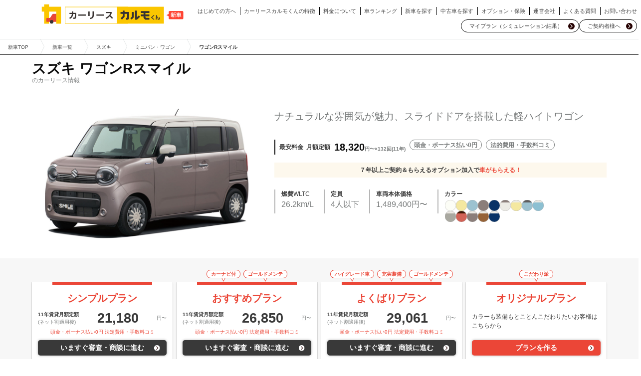

--- FILE ---
content_type: text/html
request_url: https://carmo-kun.jp/detail/10195/
body_size: 138780
content:
<!DOCTYPE html><html lang="jp"><head><meta charSet="utf-8"/><meta http-equiv="x-ua-compatible" content="ie=edge"/><meta name="viewport" content="width=device-width, initial-scale=1, shrink-to-fit=no"/><style>
.async-hide { opacity: 0 !important}
</style><script>
(function(a,s,y,n,c,h,i,d,e){s.className+=' '+y;h.start=1*new Date;
h.end=i=function(){s.className=s.className.replace(RegExp(' ?'+y),'')};
(a[n]=a[n]||[]).hide=h;setTimeout(function(){i();h.end=null},c);h.timeout=c;
})(window,document.documentElement,'async-hide','dataLayer',4000,
{'GTM-WZH2ZTF':true});
</script><link href="/styles.05ef5cc5c4b8a7d409e2.css" rel="stylesheet" type="text/css"/><meta name="generator" content="Gatsby 3.4.0"/><title data-react-helmet="true">スズキ ワゴンRスマイルの新車カーリース・サブスク｜カーリースカルモくん 月額1万円台から</title><link data-react-helmet="true" rel="canonical" href="https://carmo-kun.jp/detail/10195/"/><link data-react-helmet="true" rel="apple-touch-icon" href="[data-uri]"/><link data-react-helmet="true" href="https://use.fontawesome.com/releases/v5.6.1/css/all.css" rel="stylesheet"/><meta data-react-helmet="true" name="format-detection" content="telephone=no, address=no, email=no"/><meta data-react-helmet="true" name="viewport" content="width=device-width, initial-scale=1, shrink-to-fit=no, user-scalable=no"/><meta data-react-helmet="true" name="description" content="【ネット割最大49,500円】スズキ ワゴンRスマイルの新車が月々1万円台から｡頭金・ボーナス払い無しで毎月定額、税金コミコミで安心の新車カーリース（車のサブスク）ならカーリースカルモくん。メンテナンスも月額定額、契約満了後に車がもらえるプランもご用意。"/><meta data-react-helmet="true" property="og:title" name="og:title" content="スズキ ワゴンRスマイルの新車カーリース・サブスク｜カーリースカルモくん 月額1万円台から"/><meta data-react-helmet="true" property="og:description" name="og:description" content="【ネット割最大49,500円】スズキ ワゴンRスマイルの新車が月々1万円台から｡頭金・ボーナス払い無しで毎月定額、税金コミコミで安心の新車カーリース（車のサブスク）ならカーリースカルモくん。メンテナンスも月額定額、契約満了後に車がもらえるプランもご用意。"/><meta data-react-helmet="true" property="og:url" name="og:url" content="https://carmo-kun.jp"/><meta data-react-helmet="true" property="og:image" name="og:image" content="https://carmo-kun.jp/img/ogimage/new_car_ogimage.jpg"/><meta data-react-helmet="true" property="og:site_name" name="og:site_name" content="カーリースカルモくん"/><meta data-react-helmet="true" property="og:locale" name="og:locale" content="ja_JP"/><meta data-react-helmet="true" property="og:type" name="og:type" content="website"/><meta data-react-helmet="true" property="fb:app_id" name="fb:app_id" content="1020714998069896"/><meta data-react-helmet="true" property="twitter:card" name="twitter:card" content="summary_large_image"/><meta data-react-helmet="true" property="twitter:title" name="twitter:title" content="スズキ ワゴンRスマイルの新車カーリース・サブスク｜カーリースカルモくん 月額1万円台から"/><meta data-react-helmet="true" property="twitter:description" name="twitter:description" content="【ネット割最大49,500円】スズキ ワゴンRスマイルの新車が月々1万円台から｡頭金・ボーナス払い無しで毎月定額、税金コミコミで安心の新車カーリース（車のサブスク）ならカーリースカルモくん。メンテナンスも月額定額、契約満了後に車がもらえるプランもご用意。"/><meta data-react-helmet="true" property="twitter:image" name="twitter:image" content="https://carmo-kun.jp/img/ogimage/new_car_ogimage.jpg"/><script data-react-helmet="true" src="https://carmo-kun.jp/lp/assets/modules/index.js" type="module" defer=""></script><script data-react-helmet="true" type="application/ld+json">{"@context":"https://schema.org/","@type":"Product","name":"スズキ ワゴンRスマイルに月額18,320円～で乗れる！カーリースならカーリースカルモくん","image":"https://carmo-kun.jp/img/ogimage/new_car_ogimage.png","description":"スズキ ワゴンRスマイルが頭金0円・税金もコミコミで月額18,320円～！カーリースカルモくんなら安心・お得に新車を持てます。","brand":{"@type":"Organization","name":"カーリースカルモくん"},"offers":{"@type":"Offer","priceCurrency":"JPY","price":"18320","availability":"https://schema.org/InStock","url":"https://carmo-kun.jp/detail/10195/"},"aggregateRating":{"@type":"AggregateRating","ratingValue":"4.3","bestRating":"5","ratingCount":"212"}}</script><script data-react-helmet="true" type="application/ld+json">{"@context":"https://schema.org","@type":"BreadcrumbList","itemListElement":[{"@type":"ListItem","position":1,"name":"新車TOP","item":"https://carmo-kun.jp/"},{"@type":"ListItem","position":2,"name":"新車一覧","item":"https://carmo-kun.jp/lineup/"},{"@type":"ListItem","position":3,"name":"スズキ","item":"https://carmo-kun.jp/lineup/suzuki/"},{"@type":"ListItem","position":4,"name":"ミニバン・ワゴン","item":"https://carmo-kun.jp/lineup/suzuki/minivan/"},{"@type":"ListItem","position":5,"name":"ワゴンRスマイル","item":"https://carmo-kun.jp/detail/10195/"}]}</script><script data-react-helmet="true" type="application/ld+json">{"@context":"https://schema.org","@type":"FAQPage","mainEntity":[{"@type":"Question","name":"リース料金には何が含まれていますか","acceptedAnswer":{"@type":"Answer","text":"<p>車両代に加えて自動車税や重量税、自賠責保険などの法定費用などがリース料金に含まれています。</p><p>加えて、車検点検費用もカバーする<a href=https://carmo-kun.jp/docs/maintenance/>メンテナンスプラン</a>もオプションで追加出来ます。</p><p>自動車購入の際には自己負担になる部分が含まれているため、車に関する出費がフラットになり家計の管理がラクになります。</p><p>ぜひご検討くださいませ。</p>"}},{"@type":"Question","name":"契約年数は決まっていますか","acceptedAnswer":{"@type":"Answer","text":"1年を最短とし、11年まで1年単位でお選びいただけます。"}},{"@type":"Question","name":"走行距離に制限はありますか","acceptedAnswer":{"@type":"Answer","text":"<p>7年以上でご契約される場合、走行距離に制限はございません。</p><p>また、契約満了時に乗っていた車を追加料金無しでもらうことが可能になる「もらえるオプション」もご用意しており、カーリースでもマイカー感覚でご利用いただけます。</p><p>詳しくは<a href=https://carmo-kun.jp/docs/moraeru/>こちら</a>をご覧ください。</p>"}},{"@type":"Question","name":"「もらえるオプション」とはなんですか","acceptedAnswer":{"@type":"Answer","text":"<p>契約期間満了時に追加精算ナシで乗っていた車両をもらえるオプションです。7年以上の新車カーリース契約でご加入いただけます。<p>もらえるオプションについて詳しくは<a href=https://carmo-kun.jp/docs/moraeru/>こちら</p>"}},{"@type":"Question","name":"審査に通るか不安です","acceptedAnswer":{"@type":"Answer","text":"【審査に通るか不安です】・できるだけ安い車種やプランで申し込むのがおすすめです。カーリースカルモくんでは、業界最安水準でお車を豊富に揃えています。・審査の基準が異なりますので、カーローンや他社のリース審査に落ちた方でもカーリースカルモくんをご利用できる可能性があります。【パート・アルバイトでも審査に通りますか】パート・アルバイト勤務の方でカーリースカルモくんをご利用されているお客様も多くいらっしゃいます。どうぞお気軽にお申込みください。"}}]}</script><style>.gatsby-image-wrapper{position:relative;overflow:hidden}.gatsby-image-wrapper img{bottom:0;height:100%;left:0;margin:0;max-width:none;padding:0;position:absolute;right:0;top:0;width:100%;object-fit:cover}.gatsby-image-wrapper [data-main-image]{opacity:0;transform:translateZ(0);transition:opacity .25s linear;will-change:opacity}.gatsby-image-wrapper-constrained{display:inline-block;vertical-align:top}</style><noscript><style>.gatsby-image-wrapper noscript [data-main-image]{opacity:1!important}.gatsby-image-wrapper [data-placeholder-image]{opacity:0!important}</style></noscript><script type="module">const e="undefined"!=typeof HTMLImageElement&&"loading"in HTMLImageElement.prototype;e&&document.body.addEventListener("load",(function(e){if(void 0===e.target.dataset.mainImage)return;if(void 0===e.target.dataset.gatsbyImageSsr)return;const t=e.target;let a=null,n=t;for(;null===a&&n;)void 0!==n.parentNode.dataset.gatsbyImageWrapper&&(a=n.parentNode),n=n.parentNode;const o=a.querySelector("[data-placeholder-image]"),r=new Image;r.src=t.currentSrc,r.decode().catch((()=>{})).then((()=>{t.style.opacity=1,o&&(o.style.opacity=0,o.style.transition="opacity 500ms linear")}))}),!0);</script><script>
  window.dataLayer = window.dataLayer || [];
  window.dataLayer.push({
    originalLocation: document.location.protocol + '//' + document.location.hostname + document.location.pathname + document.location.search
  });
</script><script>(function(w,d,s,l,i){w[l]=w[l]||[];w[l].push({'gtm.start':
new Date().getTime(),event:'gtm.js'});var f=d.getElementsByTagName(s)[0],
j=d.createElement(s),dl=l!='dataLayer'?'&l='+l:'';j.async=true;j.src=
'https://www.googletagmanager.com/gtm.js?id='+i+dl;f.parentNode.insertBefore(j,f);
})(window,document,'script','dataLayer','GTM-WZH2ZTF');</script><script async="" src="https://www.googletagmanager.com/gtag/js"></script><script>
  window.dataLayer = window.dataLayer || [];
  function gtag(){dataLayer.push(arguments);}
  gtag('js', new Date());
</script><link rel="preconnect" href="https://dev.visualwebsiteoptimizer.com"/><script type="text/javascript" id="vwoCode">
  window._vwo_code || (function() {
  var account_id=740969,
  version=2.0,
  settings_tolerance=2000,
  hide_element='body',
  hide_element_style = 'opacity:0 !important;filter:alpha(opacity=0) !important;background:none !important',
  f=false,w=window,d=document,v=d.querySelector('#vwoCode'),cK='_vwo_'+account_id+'_settings',cc={};try{var c=JSON.parse(localStorage.getItem('_vwo_'+account_id+'_config'));cc=c&&typeof c==='object'?c:{}}catch(e){}var stT=cc.stT==='session'?w.sessionStorage:w.localStorage;code={use_existing_jquery:function(){return typeof use_existing_jquery!=='undefined'?use_existing_jquery:undefined},library_tolerance:function(){return typeof library_tolerance!=='undefined'?library_tolerance:undefined},settings_tolerance:function(){return cc.sT||settings_tolerance},hide_element_style:function(){return'{'+(cc.hES||hide_element_style)+'}'},hide_element:function(){return typeof cc.hE==='string'?cc.hE:hide_element},getVersion:function(){return version},finish:function(){if(!f){f=true;var e=d.getElementById('_vis_opt_path_hides');if(e)e.parentNode.removeChild(e)}},finished:function(){return f},load:function(e){var t=this.getSettings(),n=d.createElement('script'),i=this;if(t){n.textContent=t;d.getElementsByTagName('head')[0].appendChild(n);if(!w.VWO||VWO.caE){stT.removeItem(cK);i.load(e)}}else{n.fetchPriority='high';n.src=e;n.type='text/javascript';n.onerror=function(){_vwo_code.finish()};d.getElementsByTagName('head')[0].appendChild(n)}},getSettings:function(){try{var e=stT.getItem(cK);if(!e){return}e=JSON.parse(e);if(Date.now()>e.e){stT.removeItem(cK);return}return e.s}catch(e){return}},init:function(){if(d.URL.indexOf('__vwo_disable__')>-1)return;var e=this.settings_tolerance();w._vwo_settings_timer=setTimeout(function(){_vwo_code.finish();stT.removeItem(cK)},e);var t=d.currentScript,n=d.createElement('style'),i=this.hide_element(),r=t&&!t.async&&i?i+this.hide_element_style():'',c=d.getElementsByTagName('head')[0];n.setAttribute('id','_vis_opt_path_hides');v&&n.setAttribute('nonce',v.nonce);n.setAttribute('type','text/css');if(n.styleSheet)n.styleSheet.cssText=r;else n.appendChild(d.createTextNode(r));c.appendChild(n);this.load('https://dev.visualwebsiteoptimizer.com/j.php?a='+account_id+'&u='+encodeURIComponent(d.URL)+'&vn='+version)}};w._vwo_code=code;code.init();})();
</script><script type="text/javascript" id="hs-script-loader" async="" defer="" src="//js.hs-scripts.com/20176045.js"></script><link as="script" rel="preload" href="/webpack-runtime-5503506bfe7cd32146f3.js"/><link as="script" rel="preload" href="/framework-b28559e184dd064e312c.js"/><link as="script" rel="preload" href="/26c2dc02-f002260ab5ca2f34d328.js"/><link as="script" rel="preload" href="/e82996df-71f1892660e70797fba7.js"/><link as="script" rel="preload" href="/app-e42d92f35fe7c1bfb968.js"/><link as="script" rel="preload" href="/dc0f2e33b7d57c9df57e68324c8f8a0a078b82ca-8b0d1e792696852e43e2.js"/><link as="script" rel="preload" href="/248e19e91add979c1efcfcc74eb1257cd8532180-7eea5e910ab080b1db94.js"/><link as="script" rel="preload" href="/2bb82a55f27a5f3c54df90bee0089c1ba03f1fe7-4ff5d9d24b7cd7832465.js"/><link as="script" rel="preload" href="/6fcdbcfb558d9acdebf2d08fb3f5d24154fe8d7d-99e0034805d10de982df.js"/><link as="script" rel="preload" href="/59bc4317d93eeb5fd914f8955f95416055a37420-60654ad2d9aa21d79653.js"/><link as="script" rel="preload" href="/c25ad54ecbbc92c1a5b6d24205dcd683c73d4890-8dd1b1f3f9053963634c.js"/><link as="script" rel="preload" href="/bde80c61bfd35ac31f257daca339ecc5bd6c68a8-8a3fbbef4c4371fe1191.js"/><link as="script" rel="preload" href="/720f73c4eb0c45818ce872a05f2d3cd3ba47df12-de803bff408791b0c329.js"/><link as="script" rel="preload" href="/c7e38b85dfd1959af4d8aa18bd8729af8a049420-b15cc572b622cd9877eb.js"/><link as="script" rel="preload" href="/component---src-newcar-ui-detail-template-index-tsx-a3e7b17422e4a803c785.js"/><link as="fetch" rel="preload" href="/page-data/detail/10195/page-data.json" crossorigin="anonymous"/><link as="fetch" rel="preload" href="/page-data/sq/d/2646837260.json" crossorigin="anonymous"/><link as="fetch" rel="preload" href="/page-data/sq/d/3024849832.json" crossorigin="anonymous"/><link as="fetch" rel="preload" href="/page-data/app-data.json" crossorigin="anonymous"/></head><body><noscript><iframe src="https://www.googletagmanager.com/ns.html?id=GTM-WZH2ZTF"
height="0" width="0" style="display:none;visibility:hidden"></iframe></noscript><div id="___gatsby"><div style="outline:none" tabindex="-1" id="gatsby-focus-wrapper"><header class="Header-module--header_nav--_se_f is-full-width no_fixed is-zindex-menu&quot;"><nav class="Header-module--container--3aKh0 container navbar is-zindex-menu" role="navigation" aria-label="main navigation"><div class="navbar-brand"><div class="navbar-item"><a class="Header-module--header-logo--24Tr8 is-flex has_vertical_centered" href="/"><img class="is-full-width" src="[data-uri]" alt="カーリースカルモくん" width="300" height="40"/></a></div><a class="Header-module--my-plan--3wZvb" data-gtm="gtm-newcar-simulator-sp-header-btn" href="/simulation/"><i class="Header-module--my-plan-icon--1Wck7"></i><small class="Header-module--icon-text--3-sEs">マイプラン</small></a><div role="button" class="navbar-burger burger navbtn " aria-label="menu" aria-expanded="false" data-target="navbarManus" tabindex="0" id="nvbtn" data-gtm="gtm-newcar-navbar"><span aria-hidden="true"></span><span aria-hidden="true"></span><span aria-hidden="true"></span><small class="Header-module--icon-text--3-sEs">メニュー</small></div></div><div id="navbarManus" class="navbar-menu "><div class="navbar-start"></div><div class="navbar-end"><div id="navbarItemContainer" class="HeaderMegaMenu-module--menu_desktop--3moMn navbar-item navbar-item-container is-hoverable has-dropdown has-text-black-ter"><a class="HeaderMegaMenu-module--menu_item_link--2yR-p navbar-item" href="/docs/first-guide/" data-gtm="gtm-newcar-navbar-first-guide">はじめての方へ</a><a href="/docs/about/" class="HeaderMegaMenu-module--menu_item_link--2yR-p navbar-item" data-gtm="gtm-newcar-navbar-about">カーリースカルモくんの特徴</a><a href="/docs/fee/" class="HeaderMegaMenu-module--menu_item_link--2yR-p navbar-item" data-gtm="gtm-newcar-navbar-fee">料金について</a><a class="HeaderMegaMenu-module--menu_item_link--2yR-p navbar-item" href="/docs/ranking/" data-gtm="gtm-newcar-navbar-ranking">車ランキング</a><a class="HeaderMegaMenu-module--menu_item_link--2yR-p  navbar-item" data-gtm="gtm-newcar-navbar-newcar-search" href="/lineup/">新車を探す</a><a class="HeaderMegaMenu-module--menu_item_link--2yR-p navbar-item" href="/usedcar/" data-gtm="gtm-newcar-navbar-usedcar-search">中古車を探す</a><a class="HeaderMegaMenu-module--menu_item_link--2yR-p  navbar-item" data-group="service" href="/detail/10195/#service">オプション・保険<span class="
                    HeaderMegaMenu-module--menu_item_link_hovered--3SdRB
                    
                  "></span></a><a class="HeaderMegaMenu-module--menu_item_link--2yR-p  navbar-item" data-group="company" href="/detail/10195/#company">運営会社<span class="
                    HeaderMegaMenu-module--menu_item_link_hovered--3SdRB
                    
                  "></span></a><a class="HeaderMegaMenu-module--menu_item_link--2yR-p navbar-item" data-gtm="gtm-newcar-navbar-faq" href="/docs/faq/">よくある質問</a><a class="HeaderMegaMenu-module--menu_item_link--2yR-p navbar-item" data-gtm="gtm-newcar-navbar-contact" href="/contact/">お問い合わせ</a><div id="megaMenuContainer" class="HeaderMegaMenu-module--menu_mega_container--3F1UI navbar-megamenu "><div class="HeaderMegaMenu-module--menu_mega_hover_space--3u8ty"></div><div class="HeaderMegaMenu-module--menu_mega_content_container--3v-PD"><div class="HeaderMegaMenu-module--menu_mega_content_inner--1gh4r"><div class="HeaderMegaMenu-module--menu_mega_content_items--3Uy6s"><span class="HeaderMegaMenu-module--menu_mega_content_close--3rUN9" role="button" tabindex="0">閉じる</span></div></div></div></div><div id="megaMenuBackground" class="HeaderMegaMenu-module--menu_mega_background--1u-ik "></div><div class="HeaderMegaMenu-module--navbar_simu_button_pc_wrapper--1mHS7 "><div class="HeaderMegaMenu-module--navbar_simu_button_pc--23fGO"><a class="HeaderMegaMenu-module--navbar_icon--1t5NJ" data-gtm="gtm-newcar-navbar-simulation" href="/simulation/">マイプラン（シミュレーション結果）</a></div><div class="HeaderMegaMenu-module--navbar_simu_button_pc--23fGO"><a class="HeaderMegaMenu-module--navbar_icon--1t5NJ" href="/docs/contract-customers/" data-gtm="gtm-newcar-navbar-newcar-app">ご契約者様へ</a></div></div></div><div class="navbar-item is-hoverable has-dropdown has-text-black-ter"><div class="Header-module--navbar_dropdown--1NjBY navbar-dropdown"><a class="Header-module--navbar_icon--3JzO- Header-module--navbar_item--3cC1G navbar-item" href="/docs/first-guide/" data-gtm="gtm-newcar-navbar-first-guide">はじめての方へ</a><a class="Header-module--navbar_icon--3JzO- Header-module--navbar_item--3cC1G navbar-item" href="/docs/about/" data-gtm="gtm-newcar-navbar-about">カーリースカルモくんの特徴</a><a class="Header-module--navbar_icon--3JzO- Header-module--navbar_item--3cC1G navbar-item" href="/docs/fee/" data-gtm="gtm-newcar-navbar-fee">料金について</a><a class="Header-module--navbar_icon--3JzO- Header-module--navbar_item--3cC1G navbar-item" href="/docs/ranking/" data-gtm="gtm-newcar-navbar-ranking">おすすめ車種ランキング</a><a class="Header-module--navbar_icon--3JzO- Header-module--navbar_item--3cC1G navbar-item" data-gtm="gtm-newcar-navbar-newcar-search" href="/lineup/">新車を探す</a><a class="Header-module--navbar_icon--3JzO- Header-module--navbar_item--3cC1G navbar-item" href="/usedcar/" data-gtm="gtm-newcar-navbar-usedcar-search">中古車を探す</a><details open="" class="Header-module--accordion_nav--9r187"><summary class="Header-module--navbar_button--1a6A_">オプション・保険</summary><div class="Header-module--navbar_item_container--3K-fI"><a class="Header-module--navbar_icon--3JzO- Header-module--navbar_item_inner--lbcw6" href="/docs/moraeru/" data-gtm="gtm-newcar-navbar-moraeru">もらえるオプション</a><a class="Header-module--navbar_icon--3JzO- Header-module--navbar_item_inner--lbcw6" href="/docs/maintenance/" data-gtm="gtm-newcar-navbar-maintenance">メンテナンスプラン</a><a class="Header-module--navbar_icon--3JzO- Header-module--navbar_item_inner--lbcw6" href="/docs/carinsurance/" data-gtm="gtm-newcar-navbar-carinsurance">自動車保険</a></div></details><details open="" class="Header-module--accordion_nav--9r187"><summary class="Header-module--navbar_button--1a6A_">運営会社・スタッフ</summary><div class="Header-module--navbar_item_container--3K-fI"><a class="Header-module--navbar_icon--3JzO- Header-module--navbar_item_inner--lbcw6 navbar-item" href="/docs/company/" data-gtm="gtm-newcar-navbar-docs-company">会社概要</a><a class="Header-module--navbar_icon--3JzO- Header-module--navbar_item_inner--lbcw6" href="/docs/staff/" data-gtm="gtm-newcar-navbar-staff">スタッフ紹介</a><a class="Header-module--navbar_icon--3JzO- Header-module--navbar_item_inner--lbcw6 navbar-item" href="/docs/social-contributions/" data-gtm="gtm-newcar-navbar-social-contributions">社会貢献活動</a><a class="Header-module--navbar_icon--3JzO- Header-module--navbar_item_inner--lbcw6 navbar-item" href="https://nyle.co.jp/news/media/" data-gtm="gtm-newcar-navbar-column-media">メディア掲載情報</a></div></details><a class="Header-module--navbar_icon--3JzO- Header-module--navbar_item--3cC1G navbar-item" data-gtm="gtm-newcar-navbar-faq" href="/docs/faq/">よくあるご質問</a><a class="Header-module--navbar_icon--3JzO- Header-module--navbar_item--3cC1G navbar-item" data-gtm="gtm-newcar-navbar-contact" href="/contact/">お問い合わせ</a><span class="border"></span><div class="Header-module--navbar_simu_button_sp_wrapper--2QC2D"><div class="Header-module--navbar_simu_button_sp--1G5Ol"><a class="Header-module--navbar_icon--3JzO-" data-gtm="gtm-newcar-navbar-simulation" href="/simulation/">シミュレーション結果</a></div><div class="Header-module--navbar_simu_button_sp--1G5Ol"><a class="Header-module--navbar_icon--3JzO-" href="/docs/contract-customers/" data-gtm="gtm-newcar-navbar-newcar-app">ご契約者様へ</a></div></div><div class="has-text-centered"><a href="/pr/2026/newyear/" data-gtm="gtm-newcar-navbar-campaigns"><picture><source srcSet="/static/lp-bnr-e76c39cccf68fb105012a0bc9675d6fb.avif" type="image/avif"/><img src="/static/lp-bnr-1b2ee6a3d365d9314c97882ee03f2132.png" alt="最大3万円が当たる！お年玉キャンペーン2026" width="343" height="71" decoding="async" loading="lazy"/></picture></a></div><div class="Header-module--navbar_dropdown_close_bottom_container--3D1mj"><button class="Header-module--navbar_dropdown_close_bottom_button--1RVtt" tabindex="0" type="button">閉じる</button></div></div></div></div></div></nav></header><ol class="is-flex is-size-7 Breadcrumb-module--bread--Jpy2n Breadcrumb-module--breadcrumb-list--OikOK Breadcrumb-module--is-border-bottom-line-black-ter--3puzH"><li class="is-flex has_vertical_centered Breadcrumb-module--white-space-nowrap--253Y4"><a class="has-text-grey-dark " href="/">新車TOP</a></li><li class="is-flex has_vertical_centered Breadcrumb-module--white-space-nowrap--253Y4"><a class="has-text-grey-dark " href="/lineup/">新車一覧</a></li><li class="is-flex has_vertical_centered Breadcrumb-module--white-space-nowrap--253Y4"><a class="has-text-grey-dark " href="/lineup/suzuki/">スズキ</a></li><li class="is-flex has_vertical_centered Breadcrumb-module--white-space-nowrap--253Y4"><a class="has-text-grey-dark " href="/lineup/suzuki/minivan/">ミニバン・ワゴン</a></li><li class="is-flex has_vertical_centered Breadcrumb-module--white-space-nowrap--253Y4"><span class="has-text-weight-semibold">ワゴンRスマイル</span></li></ol><main class="has-background-white-ter is-padding-bottom-0"><section class="has-background-white"><div class="container is-margin-bottom-5"><div class="Information-module--border-like-card--1isjS"><div class="columns is-mobile Information-module--title-wrap--TT-ML"><div class="column"><h1 class="has-text-weight-bold Information-module--car-name--30HlZ">スズキ<!-- --> <span class="is-hidden-desktop"> </span>ワゴンRスマイル<span class="Information-module--car-name-addition--fO8LB has-text-weight-normal is-block">のカーリース情報</span></h1></div></div><div class="columns Information-module--main-spacing--1qmXI"><div class="column is-7-tablet is-two-fifths-desktop"><div class="has-text-centered-mobile Information-module--main-img-container--1TtfM"><picture id="isColorVariantsOriginal" class="Information-module--main-img--1JTgU"><source srcSet="https://carmo-kun.jp/product-img/gallery/10195_wagonr_smile_top.avif" type="image/avif"/><img src="https://carmo-kun.jp/product-img/gallery/10195_wagonr_smile_top.jpg" width="512" height="288" alt="スズキワゴンRスマイル" decoding="async" loading="eager"/></picture></div></div><div class="column Information-module--main-info--2Qk9G"><h2 class="is-hidden-touch is-size-3 has-text-grey">ナチュラルな雰囲気が魅力、スライドドアを搭載した軽ハイトワゴン</h2><div class="columns is-mobile is-hidden-touch Information-module--box-left-line-grey--31Wjp"><dl class="column columns is-narrow is-vcentered"><dt class="column is-narrow is-size-6 has-text-weight-semibold is-line-height-small">最安料金  月額定額</dt><dd class="column is-narrow is-mobile is-vcentered is-margin-left-3"><strong class="is-size-3 has-text-weight-semibold">18,320<span class="is-size-7 has-text-grey">円〜×132回(11年)</span></strong></dd></dl><ul class="column columns"><li class="column is-narrow"><p class="is-size-6 has-text-grey has-text-weight-semibold Information-module--rounded-box--ECONA">頭金・ボーナス払い0円</p></li><li class="column is-narrow"><p class="is-size-6 has-text-grey has-text-weight-semibold Information-module--rounded-box--ECONA">法的費用・手数料コミ</p></li></ul></div><div class="Information-module--monthly-fee-container--1rK7R"><div class="is-size-6 has-text-weight-semibold">最安料金 <br/>月額定額</div><strong class="is-size-1">18,320</strong><div class="is-padding-1 is-line-height-small"><span class="is-size-6 has-text-black-ter">円〜</span><br/><span class="is-size-7 has-text-grey">×132回(11年)</span></div></div><div class="Information-module--moraeru-notice-divide--BhsNI">７年以上ご契約＆もらえるオプション加入で<span class="has-text-primary Information-module--is-break-sp--1VfzL">車がもらえる！</span></div><ul class="is-hidden-touch columns is-mobile"><li class="column is-narrow-desktop Information-module--inner--2xpd_"><dl><dt class="is-size-6 has-text-weight-semibold">燃費<span class="has-text-weight-normal">WLTC</span></dt><dd class="is-size-4 has-text-grey">26.2<!-- -->km/L</dd></dl></li><li class="column is-3-tablet-only is-narrow-desktop Information-module--inner--2xpd_"><dl><dt class="is-size-6 has-text-weight-semibold">定員</dt><dd class="is-size-4 has-text-grey">4人以下</dd></dl></li><li class="column is-narrow-desktop Information-module--inner--2xpd_"><dl><dt class="is-size-6 has-text-weight-semibold">車両本体価格</dt><dd class="has-text-grey Information-module--min-vehicle-price--2Ltqw">1,489,400<!-- -->円〜</dd></dl></li><li class="column Information-module--inner--2xpd_ Information-module--max-width-color--3g2Lz"><dl class="Information-module--is-margin-minus--33cpj"><dt class="is-size-6 has-text-weight-semibold">カラー</dt><dd id="abtest-color-202506-original-pc"><ul class="columns is-mobile is-vcentered is-multiline Color-module--color-list--MY9Gx is-cursor-pointer-original"><li class="column is-narrow Color-module--parts-wrap--q4iI_ " data-gtm="gtm-newcar-docs-color-chip-original"><svg class="Color-module--parts--3fRUW" viewBox="0 0 22 22" width="22" height="22"><circle r="11" cx="11" cy="11" fill="#fcfdf6" stroke="#aaa" stroke-width="0.5"></circle></svg></li><li class="column is-narrow Color-module--parts-wrap--q4iI_ " data-gtm="gtm-newcar-docs-color-chip-original"><svg class="Color-module--parts--3fRUW" viewBox="0 0 22 22" width="22" height="22"><circle r="11" cx="11" cy="11" fill="#f4e8a0" stroke="#aaa" stroke-width="0.5"></circle></svg></li><li class="column is-narrow Color-module--parts-wrap--q4iI_ " data-gtm="gtm-newcar-docs-color-chip-original"><svg class="Color-module--parts--3fRUW" viewBox="0 0 22 22" width="22" height="22"><circle r="11" cx="11" cy="11" fill="#9cc2d0" stroke="#aaa" stroke-width="0.5"></circle></svg></li><li class="column is-narrow Color-module--parts-wrap--q4iI_ " data-gtm="gtm-newcar-docs-color-chip-original"><svg class="Color-module--parts--3fRUW" viewBox="0 0 22 22" width="22" height="22"><circle r="11" cx="11" cy="11" fill="#8b7e7a" stroke="#aaa" stroke-width="0.5"></circle></svg></li><li class="column is-narrow Color-module--parts-wrap--q4iI_ " data-gtm="gtm-newcar-docs-color-chip-original"><svg class="Color-module--parts--3fRUW" viewBox="0 0 22 22" width="22" height="22"><circle r="11" cx="11" cy="11" fill="#093367" stroke="#aaa" stroke-width="0.5"></circle></svg></li><li class="column is-narrow Color-module--parts-wrap--q4iI_ " data-gtm="gtm-newcar-docs-color-chip-original"><svg class="Color-module--parts--3fRUW" viewBox="0 0 22 22" width="22" height="22"><circle r="11" cx="11" cy="11" fill="#ecebe5" stroke="#aaa" stroke-width="0.5"></circle></svg><svg class="Color-module--parts--3fRUW" viewBox="0 0 22 5" width="22" height="5"><clipPath id="clip_5"><rect x="0" y="0" width="22" height="5"></rect></clipPath><circle r="11" cx="11" cy="11" fill="#8b7e7a" stroke="#aaa" stroke-width="0.5" clip-path="clip_5"></circle></svg></li><li class="column is-narrow Color-module--parts-wrap--q4iI_ " data-gtm="gtm-newcar-docs-color-chip-original"><svg class="Color-module--parts--3fRUW" viewBox="0 0 22 22" width="22" height="22"><circle r="11" cx="11" cy="11" fill="#f4e8a0" stroke="#aaa" stroke-width="0.5"></circle></svg><svg class="Color-module--parts--3fRUW" viewBox="0 0 22 5" width="22" height="5"><clipPath id="clip_6"><rect x="0" y="0" width="22" height="5"></rect></clipPath><circle r="11" cx="11" cy="11" fill="#ecebe5" stroke="#aaa" stroke-width="0.5" clip-path="clip_6"></circle></svg></li><li class="column is-narrow Color-module--parts-wrap--q4iI_ " data-gtm="gtm-newcar-docs-color-chip-original"><svg class="Color-module--parts--3fRUW" viewBox="0 0 22 22" width="22" height="22"><circle r="11" cx="11" cy="11" fill="#9cc2d0" stroke="#aaa" stroke-width="0.5"></circle></svg><svg class="Color-module--parts--3fRUW" viewBox="0 0 22 5" width="22" height="5"><clipPath id="clip_7"><rect x="0" y="0" width="22" height="5"></rect></clipPath><circle r="11" cx="11" cy="11" fill="#5e5e5e" stroke="#aaa" stroke-width="0.5" clip-path="clip_7"></circle></svg></li><li class="column is-narrow Color-module--parts-wrap--q4iI_ " data-gtm="gtm-newcar-docs-color-chip-original"><svg class="Color-module--parts--3fRUW" viewBox="0 0 22 22" width="22" height="22"><circle r="11" cx="11" cy="11" fill="#8dc0d2" stroke="#aaa" stroke-width="0.5"></circle></svg><svg class="Color-module--parts--3fRUW" viewBox="0 0 22 5" width="22" height="5"><clipPath id="clip_8"><rect x="0" y="0" width="22" height="5"></rect></clipPath><circle r="11" cx="11" cy="11" fill="#ebe8e1" stroke="#aaa" stroke-width="0.5" clip-path="clip_8"></circle></svg></li><li class="column is-narrow Color-module--parts-wrap--q4iI_ " data-gtm="gtm-newcar-docs-color-chip-original"><svg class="Color-module--parts--3fRUW" viewBox="0 0 22 22" width="22" height="22"><circle r="11" cx="11" cy="11" fill="#a9a8a0" stroke="#aaa" stroke-width="0.5"></circle></svg><svg class="Color-module--parts--3fRUW" viewBox="0 0 22 5" width="22" height="5"><clipPath id="clip_9"><rect x="0" y="0" width="22" height="5"></rect></clipPath><circle r="11" cx="11" cy="11" fill="#ebe8e3" stroke="#aaa" stroke-width="0.5" clip-path="clip_9"></circle></svg></li><li class="column is-narrow Color-module--parts-wrap--q4iI_ " data-gtm="gtm-newcar-docs-color-chip-original"><svg class="Color-module--parts--3fRUW" viewBox="0 0 22 22" width="22" height="22"><circle r="11" cx="11" cy="11" fill="#d26256" stroke="#aaa" stroke-width="0.5"></circle></svg><svg class="Color-module--parts--3fRUW" viewBox="0 0 22 5" width="22" height="5"><clipPath id="clip_10"><rect x="0" y="0" width="22" height="5"></rect></clipPath><circle r="11" cx="11" cy="11" fill="#3e1706" stroke="#aaa" stroke-width="0.5" clip-path="clip_10"></circle></svg></li><li class="column is-narrow Color-module--parts-wrap--q4iI_ " data-gtm="gtm-newcar-docs-color-chip-original"><svg class="Color-module--parts--3fRUW" viewBox="0 0 22 22" width="22" height="22"><circle r="11" cx="11" cy="11" fill="#8b7e7a" stroke="#aaa" stroke-width="0.5"></circle></svg><svg class="Color-module--parts--3fRUW" viewBox="0 0 22 5" width="22" height="5"><clipPath id="clip_11"><rect x="0" y="0" width="22" height="5"></rect></clipPath><circle r="11" cx="11" cy="11" fill="#ecebe5" stroke="#aaa" stroke-width="0.5" clip-path="clip_11"></circle></svg></li><li class="column is-narrow Color-module--parts-wrap--q4iI_ " data-gtm="gtm-newcar-docs-color-chip-original"><svg class="Color-module--parts--3fRUW" viewBox="0 0 22 22" width="22" height="22"><circle r="11" cx="11" cy="11" fill="#966338" stroke="#aaa" stroke-width="0.5"></circle></svg><svg class="Color-module--parts--3fRUW" viewBox="0 0 22 5" width="22" height="5"><clipPath id="clip_12"><rect x="0" y="0" width="22" height="5"></rect></clipPath><circle r="11" cx="11" cy="11" fill="#ecebe5" stroke="#aaa" stroke-width="0.5" clip-path="clip_12"></circle></svg></li><li class="column is-narrow Color-module--parts-wrap--q4iI_ " data-gtm="gtm-newcar-docs-color-chip-original"><svg class="Color-module--parts--3fRUW" viewBox="0 0 22 22" width="22" height="22"><circle r="11" cx="11" cy="11" fill="#093367" stroke="#aaa" stroke-width="0.5"></circle></svg><svg class="Color-module--parts--3fRUW" viewBox="0 0 22 5" width="22" height="5"><clipPath id="clip_13"><rect x="0" y="0" width="22" height="5"></rect></clipPath><circle r="11" cx="11" cy="11" fill="#ecebe5" stroke="#aaa" stroke-width="0.5" clip-path="clip_13"></circle></svg></li></ul></dd></dl></li></ul><ul class="is-hidden-desktop columns is-mobile Information-module--spec-list-container--1pmxX"><li class="column Information-module--inner-light--3Bc9T"><dl><dt class="Information-module--spec-heading--1nUTB has-text-weight-bold">燃費WLTC</dt><dd class="is-size-4">26.2km/L</dd></dl></li><li class="column Information-module--inner-light--3Bc9T"><dl><dt class="Information-module--spec-heading--1nUTB has-text-weight-bold">定員</dt><dd class="is-size-4">4人以下</dd></dl></li><li class="column Information-module--inner-light--3Bc9T"><dl><dt class="Information-module--spec-heading--1nUTB has-text-weight-bold">車両本体価格</dt><dd class="Information-module--min-vehicle-price--2Ltqw">1,489,400円〜</dd></dl></li><li class="column Information-module--inner-light--3Bc9T Information-module--is-color--SIs5B"><dl class="is-hidden-desktop is-mobile is-vcentered is-centered is-margin-top-1"><dt class="Information-module--spec-heading--1nUTB has-text-weight-bold">カラーバリエーション</dt><dd id="abtest-color-202506-original-sp" class="Information-module--color-chip-wrapper--1eK1G"><ul class="columns is-mobile is-vcentered false Color-module--color-list--MY9Gx is-cursor-pointer-original"><li class="column is-narrow Color-module--parts-wrap--q4iI_ " data-gtm="gtm-newcar-docs-color-chip-original"><svg class="Color-module--parts--3fRUW" viewBox="0 0 22 22" width="22" height="22"><circle r="11" cx="11" cy="11" fill="#fcfdf6" stroke="#aaa" stroke-width="0.5"></circle></svg></li><li class="column is-narrow Color-module--parts-wrap--q4iI_ " data-gtm="gtm-newcar-docs-color-chip-original"><svg class="Color-module--parts--3fRUW" viewBox="0 0 22 22" width="22" height="22"><circle r="11" cx="11" cy="11" fill="#f4e8a0" stroke="#aaa" stroke-width="0.5"></circle></svg></li><li class="column is-narrow Color-module--parts-wrap--q4iI_ " data-gtm="gtm-newcar-docs-color-chip-original"><svg class="Color-module--parts--3fRUW" viewBox="0 0 22 22" width="22" height="22"><circle r="11" cx="11" cy="11" fill="#9cc2d0" stroke="#aaa" stroke-width="0.5"></circle></svg></li><li class="column is-narrow Color-module--parts-wrap--q4iI_ " data-gtm="gtm-newcar-docs-color-chip-original"><svg class="Color-module--parts--3fRUW" viewBox="0 0 22 22" width="22" height="22"><circle r="11" cx="11" cy="11" fill="#8b7e7a" stroke="#aaa" stroke-width="0.5"></circle></svg></li><li class="column is-narrow Color-module--parts-wrap--q4iI_ " data-gtm="gtm-newcar-docs-color-chip-original"><svg class="Color-module--parts--3fRUW" viewBox="0 0 22 22" width="22" height="22"><circle r="11" cx="11" cy="11" fill="#093367" stroke="#aaa" stroke-width="0.5"></circle></svg></li><li class="column is-narrow Color-module--parts-wrap--q4iI_ " data-gtm="gtm-newcar-docs-color-chip-original"><svg class="Color-module--parts--3fRUW" viewBox="0 0 22 22" width="22" height="22"><circle r="11" cx="11" cy="11" fill="#ecebe5" stroke="#aaa" stroke-width="0.5"></circle></svg><svg class="Color-module--parts--3fRUW" viewBox="0 0 22 5" width="22" height="5"><clipPath id="clip_5"><rect x="0" y="0" width="22" height="5"></rect></clipPath><circle r="11" cx="11" cy="11" fill="#8b7e7a" stroke="#aaa" stroke-width="0.5" clip-path="clip_5"></circle></svg></li><li class="column is-narrow Color-module--parts-wrap--q4iI_ " data-gtm="gtm-newcar-docs-color-chip-original"><svg class="Color-module--parts--3fRUW" viewBox="0 0 22 22" width="22" height="22"><circle r="11" cx="11" cy="11" fill="#f4e8a0" stroke="#aaa" stroke-width="0.5"></circle></svg><svg class="Color-module--parts--3fRUW" viewBox="0 0 22 5" width="22" height="5"><clipPath id="clip_6"><rect x="0" y="0" width="22" height="5"></rect></clipPath><circle r="11" cx="11" cy="11" fill="#ecebe5" stroke="#aaa" stroke-width="0.5" clip-path="clip_6"></circle></svg></li><li class="column is-narrow Color-module--parts-wrap--q4iI_ " data-gtm="gtm-newcar-docs-color-chip-original"><svg class="Color-module--parts--3fRUW" viewBox="0 0 22 22" width="22" height="22"><circle r="11" cx="11" cy="11" fill="#9cc2d0" stroke="#aaa" stroke-width="0.5"></circle></svg><svg class="Color-module--parts--3fRUW" viewBox="0 0 22 5" width="22" height="5"><clipPath id="clip_7"><rect x="0" y="0" width="22" height="5"></rect></clipPath><circle r="11" cx="11" cy="11" fill="#5e5e5e" stroke="#aaa" stroke-width="0.5" clip-path="clip_7"></circle></svg></li><li class="column is-narrow Color-module--parts-wrap--q4iI_ " data-gtm="gtm-newcar-docs-color-chip-original"><svg class="Color-module--parts--3fRUW" viewBox="0 0 22 22" width="22" height="22"><circle r="11" cx="11" cy="11" fill="#8dc0d2" stroke="#aaa" stroke-width="0.5"></circle></svg><svg class="Color-module--parts--3fRUW" viewBox="0 0 22 5" width="22" height="5"><clipPath id="clip_8"><rect x="0" y="0" width="22" height="5"></rect></clipPath><circle r="11" cx="11" cy="11" fill="#ebe8e1" stroke="#aaa" stroke-width="0.5" clip-path="clip_8"></circle></svg></li><li class="column is-narrow Color-module--parts-wrap--q4iI_ " data-gtm="gtm-newcar-docs-color-chip-original"><svg class="Color-module--parts--3fRUW" viewBox="0 0 22 22" width="22" height="22"><circle r="11" cx="11" cy="11" fill="#a9a8a0" stroke="#aaa" stroke-width="0.5"></circle></svg><svg class="Color-module--parts--3fRUW" viewBox="0 0 22 5" width="22" height="5"><clipPath id="clip_9"><rect x="0" y="0" width="22" height="5"></rect></clipPath><circle r="11" cx="11" cy="11" fill="#ebe8e3" stroke="#aaa" stroke-width="0.5" clip-path="clip_9"></circle></svg></li><li class="column is-narrow Color-module--parts-wrap--q4iI_ " data-gtm="gtm-newcar-docs-color-chip-original"><svg class="Color-module--parts--3fRUW" viewBox="0 0 22 22" width="22" height="22"><circle r="11" cx="11" cy="11" fill="#d26256" stroke="#aaa" stroke-width="0.5"></circle></svg><svg class="Color-module--parts--3fRUW" viewBox="0 0 22 5" width="22" height="5"><clipPath id="clip_10"><rect x="0" y="0" width="22" height="5"></rect></clipPath><circle r="11" cx="11" cy="11" fill="#3e1706" stroke="#aaa" stroke-width="0.5" clip-path="clip_10"></circle></svg></li><li class="column is-narrow Color-module--parts-wrap--q4iI_ " data-gtm="gtm-newcar-docs-color-chip-original"><svg class="Color-module--parts--3fRUW" viewBox="0 0 22 22" width="22" height="22"><circle r="11" cx="11" cy="11" fill="#8b7e7a" stroke="#aaa" stroke-width="0.5"></circle></svg><svg class="Color-module--parts--3fRUW" viewBox="0 0 22 5" width="22" height="5"><clipPath id="clip_11"><rect x="0" y="0" width="22" height="5"></rect></clipPath><circle r="11" cx="11" cy="11" fill="#ecebe5" stroke="#aaa" stroke-width="0.5" clip-path="clip_11"></circle></svg></li><li class="column is-narrow Color-module--parts-wrap--q4iI_ " data-gtm="gtm-newcar-docs-color-chip-original"><svg class="Color-module--parts--3fRUW" viewBox="0 0 22 22" width="22" height="22"><circle r="11" cx="11" cy="11" fill="#966338" stroke="#aaa" stroke-width="0.5"></circle></svg><svg class="Color-module--parts--3fRUW" viewBox="0 0 22 5" width="22" height="5"><clipPath id="clip_12"><rect x="0" y="0" width="22" height="5"></rect></clipPath><circle r="11" cx="11" cy="11" fill="#ecebe5" stroke="#aaa" stroke-width="0.5" clip-path="clip_12"></circle></svg></li><li class="column is-narrow Color-module--parts-wrap--q4iI_ " data-gtm="gtm-newcar-docs-color-chip-original"><svg class="Color-module--parts--3fRUW" viewBox="0 0 22 22" width="22" height="22"><circle r="11" cx="11" cy="11" fill="#093367" stroke="#aaa" stroke-width="0.5"></circle></svg><svg class="Color-module--parts--3fRUW" viewBox="0 0 22 5" width="22" height="5"><clipPath id="clip_13"><rect x="0" y="0" width="22" height="5"></rect></clipPath><circle r="11" cx="11" cy="11" fill="#ecebe5" stroke="#aaa" stroke-width="0.5" clip-path="clip_13"></circle></svg></li></ul></dd></dl></li></ul><div id="CTA-NAVI-SP-original" class="is-hidden-desktop has-text-centered is-margin-bottom-4"><div class="Information-module--navi-plan-balloon--3TMUV">おすすめ!<span class="Information-module--navi-plan-text--3TBT5">ナビ付きプラン<span class="Information-module--navi-plan-text-min--3kKPA">(月額<!-- -->15,790<!-- -->円)</span></span>で</div><button type="button" class="button is-large is-size-4 Information-module--blue-button--3Bfqj Information-module--is-shaped--2bqGn" data-gtm="gtm-newcar-docs-cta"><strong class="is-size-4">まずはお試しで審査に申し込む</strong><span class="Information-module--icon-arrow-right-big--35jpR"></span></button><p class="is-size-6">※審査申込みは契約ではありません</p><div class="columns is-mobile is-multiline is-centered is-vcentered is-padding-bottom-4 is-hidden-desktop" role="button" tabindex="0"><p class="column is-narrow is-size-6 is-padding-right-2 Information-module--is-underline--3B-zN">ナビ付きプランの詳細</p><span class="Information-module--plus-btn--1fkgh "></span></div></div><div id="CTA-NAVI-SP-ab-1" class="is-hidden-desktop has-text-centered is-margin-bottom-4 is-hidden is-margin-top-4 Information-module--cta-navi-ab--1r4e7"><div class="Information-module--navi-plan-balloon--3TMUV"><span class="Information-module--navi-plan-text--3TBT5">まずは審査に通るかチェック！</span></div><button type="button" class="button is-large is-size-4 Information-module--blue-button--3Bfqj Information-module--is-shaped--2bqGn" data-gtm="gtm-newcar-docs-cta"><p class="is-size-5">ナビ付きプラン<span>(月額<!-- -->15,790<!-- -->円)</span>で<br/><strong class="is-size-4">お試し審査に申し込む</strong><span class="Information-module--icon-arrow-right-big--35jpR"></span></p></button><div class="columns is-mobile is-multiline is-centered is-vcentered is-padding-bottom-4 is-hidden-desktop" role="button" tabindex="0"><p class="column is-narrow is-size-6 is-padding-right-2 Information-module--is-underline--3B-zN">ナビ付きプランの詳細</p><span class="Information-module--plus-btn--1fkgh "></span></div></div><div id="CTA-NAVI-SP-ab-2" class="is-hidden-desktop has-text-centered is-margin-bottom-4 is-hidden is-margin-top-4 Information-module--cta-navi-ab--1r4e7"><div class="Information-module--navi-plan-balloon--3TMUV"><span class="Information-module--navi-plan-text--3TBT5">3分で完了!車種・プラン後から変更可</span></div><button type="button" class="button is-large is-size-4 Information-module--blue-button--3Bfqj Information-module--is-shaped--2bqGn" data-gtm="gtm-newcar-docs-cta"><p class="is-size-5">ナビ付きプラン<span>(月額<!-- -->15,790<!-- -->円)</span>で<br/><strong class="is-size-4">お試しで審査に申し込む</strong><span class="Information-module--icon-arrow-right-big--35jpR"></span></p></button><div class="columns is-mobile is-multiline is-centered is-vcentered is-padding-bottom-4 is-hidden-desktop" role="button" tabindex="0"><p class="column is-narrow is-size-6 is-padding-right-2 Information-module--is-underline--3B-zN">ナビ付きプランの詳細</p><span class="Information-module--plus-btn--1fkgh "></span></div></div><button class="is-hidden-desktop Information-module--anchor-link-button--2syiA" type="button">自分でプランを作成する</button></div></div></div></div></section><section class="container" id="simulation"><div class="is-hidden-touch is-margin-bottom-7 Simulation-module--is-margin-top-3rem--3P1dJ"><div class="columns"><div class="column PlanPC-module--is-flex--td_7S undefined"><div class="card is-margin-bottom-5 has-background-white is-padding-4 is-padding-top-0 PlanPC-module--is-padding-bottom-large--o5Tyx"><div class="has-background-primary PlanPC-module--band--1gASp PlanPC-module--band-size-small--28llC"></div><div class="is-padding-top-4"><div class="columns PlanPC-module--top-bubble--Vd5wY"></div><h3 class="has-text-primary is-size-3 has-text-centered has-text-weight-semibold is-padding-bottom-2">シンプルプラン</h3><div class="is-margin-bottom-3 PlanPC-module--min-height-3_5rem--1oDsW"><div class="L SA III"><div class="columns is-vcentered"><p class="column is-size-7"><span class="is-block has-text-weight-semibold">11<!-- -->年賃貸月額定額</span><span class="is-block has-text-grey">(ネット割適用後)</span></p><p class="column has-text-weight-semibold PlanPC-module--price--1jKKr is-padding-left-1 is-padding-right-1">15,020</p><p class="column is-narrow is-size-7 has-text-grey">円〜</p></div><p class="is-size-7 has-text-centered has-text-primary">頭金・ボーナス払い0円 法定費用・手数料コミ</p></div><div class="is-hidden"><p class="is-size-6 is-padding-top-3">カラーも装備もとことんこだわりたいお客様はこちらから</p></div></div><div class="PlanPC-module--next-step-btn-wrap--2Nck0"><button class="button is-link is-full-width is-medium has-text-weight-semibold PlanPC-module--next-step-btn--2b7zf" type="button" data-gtm="gtm-newcar-detail-simulatorPC-simplePlanCTABtn">いますぐ審査・商談に進む<img src="[data-uri]" alt="白矢印" loading="lazy"/></button></div><dl class="PlanPC-module--inner--vzCla"><dt class="is-size-7 has-background-white has-text-weight-semibold">グレード</dt><dd class="is-size-6 has-text-grey">L SA III<span class="is-hidden">未選択</span></dd></dl><dl class="PlanPC-module--inner--vzCla ホワイト"><dt class="is-size-7 has-background-white has-text-weight-semibold">カラー</dt><dd class="is-size-6 has-text-grey">ホワイト</dd></dl><dl class="PlanPC-module--inner--vzCla"><dt class="is-size-7 has-background-white has-text-weight-semibold">オプション装備</dt><dd class="is-size-6 has-text-grey">もらえるオプション<span class="is-hidden">未選択</span></dd></dl><dl class="PlanPC-module--inner--vzCla"><dt class="is-size-7 has-background-white has-text-weight-semibold">メンテナンスプラン</dt><dd class="is-size-6 has-text-grey">この車種では利用いただけません<span class="is-hidden">未選択</span></dd></dl><div class="PlanPC-module--customize-btn-wrap--zgasE L SA III"><div class="has-text-centered"><button class="button is-full-width has-text-grey PlanPC-module--customize-btn--390LQ" type="button" data-gtm="gtm-newcar-detail-simulatorPC-simplePlanCcustomBtn">このプランをカスタマイズ</button></div></div></div></div></div><div class="column PlanPC-module--is-flex--td_7S is-margin-left-3"><div class="card is-margin-bottom-5 has-background-white is-padding-4 is-padding-top-0 PlanPC-module--is-padding-bottom-large--o5Tyx"><div class="has-background-primary PlanPC-module--band--1gASp PlanPC-module--band-size-small--28llC"></div><div class="is-padding-top-4"><div class="columns PlanPC-module--top-bubble--Vd5wY"><p class="is-size-7 has-background-white has-text-primary has-text-weight-semibold">カーナビ付</p></div><h3 class="has-text-primary is-size-3 has-text-centered has-text-weight-semibold is-padding-bottom-2">おすすめプラン</h3><div class="is-margin-bottom-3 PlanPC-module--min-height-3_5rem--1oDsW"><div class="L SA III"><div class="columns is-vcentered"><p class="column is-size-7"><span class="is-block has-text-weight-semibold">11<!-- -->年賃貸月額定額</span><span class="is-block has-text-grey">(ネット割適用後)</span></p><p class="column has-text-weight-semibold PlanPC-module--price--1jKKr is-padding-left-1 is-padding-right-1">16,230</p><p class="column is-narrow is-size-7 has-text-grey">円〜</p></div><p class="is-size-7 has-text-centered has-text-primary">頭金・ボーナス払い0円 法定費用・手数料コミ</p></div><div class="is-hidden"><p class="is-size-6 is-padding-top-3">カラーも装備もとことんこだわりたいお客様はこちらから</p></div></div><div class="PlanPC-module--next-step-btn-wrap--2Nck0"><button class="button is-link is-full-width is-medium has-text-weight-semibold PlanPC-module--next-step-btn--2b7zf" type="button" data-gtm="gtm-newcar-detail-simulatorPC-recommendPlanCTABtn">いますぐ審査・商談に進む<img src="[data-uri]" alt="白矢印" loading="lazy"/></button></div><dl class="PlanPC-module--inner--vzCla"><dt class="is-size-7 has-background-white has-text-weight-semibold">グレード</dt><dd class="is-size-6 has-text-grey">L SA III<span class="is-hidden">未選択</span></dd></dl><dl class="PlanPC-module--inner--vzCla ホワイト"><dt class="is-size-7 has-background-white has-text-weight-semibold">カラー</dt><dd class="is-size-6 has-text-grey">ホワイト</dd></dl><dl class="PlanPC-module--inner--vzCla"><dt class="is-size-7 has-background-white has-text-weight-semibold">オプション装備</dt><dd class="is-size-6 has-text-grey">カーナビ、もらえるオプション<span class="is-hidden">未選択</span></dd></dl><dl class="PlanPC-module--inner--vzCla"><dt class="is-size-7 has-background-white has-text-weight-semibold">メンテナンスプラン</dt><dd class="is-size-6 has-text-grey">この車種では利用いただけません<span class="is-hidden">未選択</span></dd></dl><div class="PlanPC-module--customize-btn-wrap--zgasE L SA III"><div class="has-text-centered"><button class="button is-full-width has-text-grey PlanPC-module--customize-btn--390LQ" type="button" data-gtm="gtm-newcar-detail-simulatorPC-recommendPlanCcustomBtn">このプランをカスタマイズ</button></div></div></div></div></div><div class="column PlanPC-module--is-flex--td_7S is-margin-left-3"><div class="card is-margin-bottom-5 has-background-white is-padding-4 is-padding-top-0 PlanPC-module--is-padding-bottom-large--o5Tyx"><div class="has-background-primary PlanPC-module--band--1gASp PlanPC-module--band-size-small--28llC"></div><div class="is-padding-top-4"><div class="columns PlanPC-module--top-bubble--Vd5wY"><p class="is-size-7 has-background-white has-text-primary has-text-weight-semibold">ハイグレード車</p><p class="is-size-7 has-background-white has-text-primary has-text-weight-semibold">充実装備</p></div><h3 class="has-text-primary is-size-3 has-text-centered has-text-weight-semibold is-padding-bottom-2">よくばりプラン</h3><div class="is-margin-bottom-3 PlanPC-module--min-height-3_5rem--1oDsW"><div class="X SA III"><div class="columns is-vcentered"><p class="column is-size-7"><span class="is-block has-text-weight-semibold">11<!-- -->年賃貸月額定額</span><span class="is-block has-text-grey">(ネット割適用後)</span></p><p class="column has-text-weight-semibold PlanPC-module--price--1jKKr is-padding-left-1 is-padding-right-1">18,309</p><p class="column is-narrow is-size-7 has-text-grey">円〜</p></div><p class="is-size-7 has-text-centered has-text-primary">頭金・ボーナス払い0円 法定費用・手数料コミ</p></div><div class="is-hidden"><p class="is-size-6 is-padding-top-3">カラーも装備もとことんこだわりたいお客様はこちらから</p></div></div><div class="PlanPC-module--next-step-btn-wrap--2Nck0"><button class="button is-link is-full-width is-medium has-text-weight-semibold PlanPC-module--next-step-btn--2b7zf" type="button" data-gtm="gtm-newcar-detail-simulatorPC-richPlanCTABtn">いますぐ審査・商談に進む<img src="[data-uri]" alt="白矢印" loading="lazy"/></button></div><dl class="PlanPC-module--inner--vzCla"><dt class="is-size-7 has-background-white has-text-weight-semibold">グレード</dt><dd class="is-size-6 has-text-grey">X SA III<span class="is-hidden">未選択</span></dd></dl><dl class="PlanPC-module--inner--vzCla ブライトシルバーメタリック"><dt class="is-size-7 has-background-white has-text-weight-semibold">カラー</dt><dd class="is-size-6 has-text-grey">ブライトシルバーメタリック</dd></dl><dl class="PlanPC-module--inner--vzCla"><dt class="is-size-7 has-background-white has-text-weight-semibold">オプション装備</dt><dd class="is-size-6 has-text-grey">カーナビ、バックカメラ、ETC、フロアマット、希望ナンバー、ドアバイザー、もらえるオプション<span class="is-hidden">未選択</span></dd></dl><dl class="PlanPC-module--inner--vzCla"><dt class="is-size-7 has-background-white has-text-weight-semibold">メンテナンスプラン</dt><dd class="is-size-6 has-text-grey">この車種では利用いただけません<span class="is-hidden">未選択</span></dd></dl><div class="PlanPC-module--customize-btn-wrap--zgasE X SA III"><div class="has-text-centered"><button class="button is-full-width has-text-grey PlanPC-module--customize-btn--390LQ" type="button" data-gtm="gtm-newcar-detail-simulatorPC-richPlanCcustomBtn">このプランをカスタマイズ</button></div></div></div></div></div><div class="column PlanPC-module--is-flex--td_7S is-margin-left-3"><div class="card is-margin-bottom-5 has-background-white is-padding-4 is-padding-top-0 PlanPC-module--is-padding-bottom-large--o5Tyx"><div class="has-background-primary PlanPC-module--band--1gASp PlanPC-module--band-size-small--28llC"></div><div class="is-padding-top-4"><div class="columns PlanPC-module--top-bubble--Vd5wY"><p class="is-size-7 has-background-white has-text-primary has-text-weight-semibold">こだわり派</p></div><h3 class="has-text-primary is-size-3 has-text-centered has-text-weight-semibold is-padding-bottom-2">オリジナルプラン</h3><div class="is-margin-bottom-3 PlanPC-module--min-height-3_5rem--1oDsW"><div class="is-hidden"><div class="columns is-vcentered"><p class="column is-size-7"><span class="is-block has-text-weight-semibold">年賃貸月額定額</span><span class="is-block has-text-grey">(ネット割適用後)</span></p><p class="column has-text-weight-semibold PlanPC-module--price--1jKKr is-padding-left-1 is-padding-right-1">15,020</p><p class="column is-narrow is-size-7 has-text-grey">円〜</p></div><p class="is-size-7 has-text-centered has-text-primary">頭金・ボーナス払い0円 法定費用・手数料コミ</p></div><div class=""><p class="is-size-6 is-padding-top-3">カラーも装備もとことんこだわりたいお客様はこちらから</p></div></div><div class="PlanPC-module--next-step-btn-wrap--2Nck0"><button class="button is-primary is-full-width is-medium has-text-weight-semibold PlanPC-module--next-step-btn--2b7zf" type="button" data-gtm="gtm-newcar-detail-simulatorPC-makePlanBtn">プランを作る<img src="[data-uri]" alt="白矢印" loading="lazy"/></button></div><dl class="PlanPC-module--inner--vzCla"><dt class="is-size-7 has-background-white has-text-weight-semibold">グレード</dt><dd class="is-size-6 has-text-grey"><span class="">未選択</span></dd></dl><dl class="PlanPC-module--inner--vzCla is-hidden"><dt class="is-size-7 has-background-white has-text-weight-semibold">カラー</dt><dd class="is-size-6 has-text-grey"></dd></dl><dl class="PlanPC-module--inner--vzCla"><dt class="is-size-7 has-background-white has-text-weight-semibold">オプション装備</dt><dd class="is-size-6 has-text-grey"><span class="">未選択</span></dd></dl><dl class="PlanPC-module--inner--vzCla"><dt class="is-size-7 has-background-white has-text-weight-semibold">メンテナンスプラン</dt><dd class="is-size-6 has-text-grey"><span class="">未選択</span></dd></dl><div class="PlanPC-module--customize-btn-wrap--zgasE is-hidden"><div class="has-text-centered"><button class="button is-full-width has-text-grey PlanPC-module--customize-btn--390LQ" type="button" data-gtm="gtm-newcar-detail-simulatorPC-originalPlanCcustomBtn">このプランをカスタマイズ</button></div><div class="has-text-centered"><button type="button" class="button is-full-width has-text-grey is-margin-top-3 PlanPC-module--customize-btn--390LQ" data-gtm="gtm-newcar-detail-simulatorPC-isSaved">結果をマイプランとして保存</button></div></div></div></div></div></div><div class="columns Simulation-module--detailBtnWrap--2YFdD"><a href="/docs/moraeru/" class="column columns is-vcentered is-narrow is-size-6 has-text-grey is-margin-right-3">もらえるオプションを詳しく見る<img src="[data-uri]" alt="黒矢印" class="is-margin-left-1 Simulation-module--arrow-black--2Kvjw" loading="lazy"/></a><a href="/docs/maintenance/" class="column columns is-narrow is-size-6 has-text-grey">メンテナンスプランの違いを詳しく見る<img src="[data-uri]" alt="黒矢印" class="is-margin-left-1 Simulation-module--arrow-black--2Kvjw" loading="lazy"/></a></div></div><div class="is-hidden-desktop"><div class="card is-margin-bottom-5 has-background-white Card-module--is-padding--1PZpA PlanSP-module--card-padding--2BPoY"><div class="is-margin-bottom-5 Card-module--band--18yp7"></div><div class="PlanSP-module--moraeru-notice-balloon--34uau">ご利用期間7年以上ご選択で<br/><span class="has-text-primary">車がもらえるオプション</span>が付けられます</div><h2 class="title is-3 has-text-centered"><span class="is-size-5">お好きなプランを作成して</span><br/>月額料金をみてみる</h2><div><dl class="columns is-mobile is-padding-1 PlanSP-module--item-wrap--StFQC"><dt class="column is-narrow has-text-weight-bold"><span></span><p class="PlanSP-module--item-title--3LQ_M">ご利用期間</p></dt><dd class="column has-text-grey is-margin-right-3"><div class="input-inputted has-text-weight-semibold PlanSP-module--text-simulation-selected--3Cs92 PlanSP-module--select-box--2FLoZ PlanSP-module--selected--3D8EL" data-gtm="gtm-newcar-detail-simulatorSP-term">11年<span class="PlanSP-module--simulation-change-button--3WK5q">変更</span></div></dd></dl><dl class="columns is-mobile is-padding-1 PlanSP-module--item-wrap--StFQC false"><dt class="column is-narrow has-text-weight-bold"><span></span><p class="PlanSP-module--item-title--3LQ_M">グレード</p></dt><dd class="column has-text-grey is-margin-right-3"><div class="input-inputted PlanSP-module--select-box--2FLoZ PlanSP-module--selected--3D8EL" data-gtm="gtm-newcar-detail-simulatorSP-grade"><strong class="is-block has-text-weight-semibold PlanSP-module--text-simulation-selected--3Cs92">L SA III</strong><small>ガソリン | 2WD | 4人以下</small><span class="PlanSP-module--simulation-change-button--3WK5q">変更</span></div></dd></dl><dl class="columns is-mobile is-padding-1 PlanSP-module--item-wrap--StFQC false"><dt class="column is-narrow has-text-weight-bold"><span></span><p class="PlanSP-module--item-title--3LQ_M">ボディカラー</p></dt><dd class="column has-text-grey is-margin-right-3"><div class="input-inputted PlanSP-module--select-box--2FLoZ PlanSP-module--selected--3D8EL" data-gtm="gtm-newcar-detail-simulatorSP-bodyColor"><div class="columns is-mobile is-vcentered"><div class="column is-narrow is-flex is-padding-right-2"><svg viewBox="0 0 30 30" width="30" height="30" class=""><circle r="15" cx="15" cy="15" fill="#fafcfc" stroke="#aaaaaa" stroke-width="0.5px"></circle></svg><div class="PlanSP-module--simulator_two_colorchip--2SYOF is-hidden"><svg viewBox="0 0 30 30" width="30" height="30"><circle r="15" cx="15" cy="15" fill="#fafcfc" stroke="#aaaaaa" stroke-width="0.5px"></circle></svg><svg viewBox="0 0 30 9" width="30 " height="9" class="PlanSP-module--simulator_above_colorchip--3Gciv"><clipPath id="simulator_bodycolor_clip"><rect x="0" y="0" width="30" height="9"></rect></clipPath><circle r="15" cx="15" cy="15" stroke="#aaaaaa" stroke-width="0.5px" clip-path="url(#simulator_bodycolor_clip)"></circle></svg></div></div><span class="column has-text-weight-semibold PlanSP-module--text-simulation-selected--3Cs92">ホワイト</span><span class="PlanSP-module--simulation-change-button--3WK5q">変更</span></div></div><div class="is-size-6 is-padding-top-1 has-text-danger is-hidden">グレードの変更によりリセットされました</div></dd></dl><dl class="columns is-mobile is-padding-1 PlanSP-module--item-wrap--StFQC false"><dt class="column is-narrow has-text-weight-bold"><span></span><p class="PlanSP-module--item-title--3LQ_M">オプション</p></dt><dd class="column has-text-grey is-margin-right-3"><div class="input-inputted PlanSP-module--select-box--2FLoZ PlanSP-module--selected--3D8EL" data-gtm="gtm-newcar-detail-simulatorSP-option"><p class="has-text-weight-semibold PlanSP-module--text-simulation-selected--3Cs92">もらえるオプション</p><span class="PlanSP-module--simulation-change-button--3WK5q">変更</span></div><div class="is-size-6 is-padding-top-1 has-text-danger is-hidden">グレードの変更によりリセットされました</div></dd></dl><dl class="columns is-mobile is-padding-1 PlanSP-module--item-wrap--StFQC false"><dt class="column is-narrow has-text-weight-bold"><span></span><p class="PlanSP-module--item-title--3LQ_M">メンテナンス</p></dt><dd class="column has-text-grey is-margin-right-3"><div class="is-size-4 input-warning PlanSP-module--select-box--2FLoZ PlanSP-module--not-selected--2U_zk">この車種ではご利用いただけません</div><div class="is-size-6 is-padding-top-1 has-text-danger is-hidden">グレードの変更によりリセットされました</div><div class="is-size-6 is-padding-top-1 has-text-danger is-hidden">リース期間の変更により選択解除されました</div></dd></dl></div><div class="is-padding-3 is-padding-top-5 is-padding-bottom-5 PlanSP-module--price-wrap--3BIQ8"><div class="columns is-mobile"><div class="column"><h3 class="title is-5 has-text-black-ter is-margin-bottom-3">お選びのプラン合計金額</h3></div></div><div class="columns is-mobile"><div class="column"><div><dl class="columns is-mobile is-vcentered is-size-6"><dt class="column is-narrow PlanSP-module--width4_5rem--1mVN8">通常価格</dt><dd class="column is-narrow"><div class="columns is-mobile is-vcentered"><div class="column is-size-7 is-narrow has-text-right is-margin-right-3 PlanSP-module--text-up-right--6XOIG PlanSP-module--width2rem--2OszQ">月額</div><div class="column is-narrow"><strong class="is-size-3 is-strikethrou">15,395</strong>円(税込)</div></div></dd></dl><div class="PlanSP-module--price-trico--3gRsJ PlanSP-module--is-tablet--1IR23"></div><dl class="columns is-mobile is-vcentered is-size-6"><dt class="column is-narrow has-text-weight-bold is-line-height-small PlanSP-module--price-color-blue--3-Zxd PlanSP-module--width4_5rem--1mVN8">ネット割<br/>適用後価格</dt><dd class="column is-narrow"><div class="columns is-mobile is-vcentered"><div class="column is-size-7 is-narrow has-text-right is-margin-right-3 has-text-weight-semibold PlanSP-module--text-up-right--6XOIG PlanSP-module--width2rem--2OszQ">月額</div><div class="column is-narrow"><strong class="PlanSP-module--price-color-blue--3-Zxd is-size-2">15,020<!-- --> </strong><span class="has-text-weight-semibold">円(税込)</span></div></div></dd></dl></div></div><div class="is-flex has_vertical_centered"><img class="PlanSP-module--car-thumbnail--2qdzG" src="https://carmo-kun.jp/product-img/gallery/10195_wagonr_smile_top.jpg" width="80" height="45" alt="車画像" decoding="async" loading="lazy"/></div></div><div class="has-text-right is-margin-top-3 is-flex is-hidden-desktop is-hidden-mobile is-hidden-touch"><span class="PlanSP-module--balloon-campaign--10cqO"><span class="is-relative PlanSP-module--balloon-campaign-item--1FfvQ">無料！5分でかんたんお申込み</span></span></div><div class="PlanSP-module--navi-plan-balloon--20e8N">最大<span class="PlanSP-module--navi-plan-text--1H33F">3万円</span>分当たる！キャンペーン対象</div><div class="columns is-mobile has-text-centered"><div class="column"><button type="button" class="
                    button is-large is-size-4 is-full-width has-text-white 
                    PlanSP-module--blue-button--32fSx
                  " data-gtm="gtm-newcar-simulator-modalResult-Plan-Btn"><strong>まずはお試しで審査に申し込む</strong><span class="PlanSP-module--icon-arrow-right-big--1YX42"></span></button><p class="is-size-7 is-inline-desktop is-block-touch is-margin-top-1">※審査申込みは契約ではありません</p></div></div></div></div></div><div class="SavedPlanModal-module--saved-plan--LZjhj is-hidden"><div class="SavedPlanModal-module--saved-plan-modal--AqPAn"><p class="SavedPlanModal-module--red-text--1UG3X">マイプランに保存しました</p><button type="button" aria-hidden="true" class="SavedPlanModal-module--close-button--3lHyq"></button><img src="/static/saved_plan_sp-1b50cc1b0fc98a1a3509a8ef33365360.png" alt="マイプラン" class="is-margin-top-6 is-hidden-desktop" decoding="async" loading="lazy"/><img src="/static/saved_plan_pc-7a5544964799ad3eae7c10cc528f7170.png" alt="マイプラン" class="is-margin-top-6 is-hidden-touch" decoding="async" loading="lazy"/><p class="is-margin-top-6">ページ上部の<strong class="SavedPlanModal-module--red-text--1UG3X">「マイプラン<span class="is-hidden-touch">（シミュレーション結果）</span>」</strong>から保存したプランが確認できます</p><div class="is-margin-top-6"><label for="notShow"><input type="checkbox" id="notShow" checked="" class="SavedPlanModal-module--checkbox--2-Waf"/>今後このメッセージを表示しない</label></div><button type="button" class="button is-large is-fullwidth is-margin-top-6 is-margin-bottom-2 SavedPlanModal-module--button--JUrG8">閉じる</button></div></div></section><section class="container"><div class="card is-margin-bottom-5 has-background-white Card-module--is-padding--1PZpA undefined"><div class="is-margin-bottom-5 Card-module--band--18yp7"></div><div id="recommended-points-summary" class="index-module--recommended-points--1r_TR is-margin-7"><h2 class="RecommendedPointsSummary-module--recommended-points-heading--2-tzn">ワゴンRスマイルのココが良い！</h2><div class=""><div class="RecommendedPointsSummary-module--store-manager-area--1vOka"><div class=""><picture><source srcSet="data:;base64,[base64]/khZoXscbqplMTKGbo4zektor5Wx/vjEc1u5PAoKozUZDWlsSUF5MlYNQvXoYzW2m0cpxysdGlDz/KYsM6tIPXNnAo7MoD9yTzy09hNjqOUbkiKMv1gi1waY8e/Zkn+g3LlIUbeDpOVB7gE/Ouet+yWomrKUBtytjgjDCPgGTC1/sEBoYYWIPExN2aAhih27Dplqi5e3PcatdT0BmIbQ0uyHlVJbakaYPn5QtAmWbIprBZ/2vOnFGAePvmuLtQHqbXHzv6oJsBAfR6Jn9kayg4gNGtSrIyan79US9/Ej+g4i/nwRXOtWy+O5l2a+nTxJ/2Bgu8WzLas0qOZBq6BZ2Pny4FN9N4R4ugKN4UeZFBneK8gVkWcKI99T8vMYRJP2C5PDkyVSkBonMY5m3Ids0iULaOB/O8LTJiELrFwD03h3HrOejN42MNMiSujypmIOvUtvGO51GdcVJ+tL374J2B/vnX7DGWA5NgcxFdrU7hri7aIjDARcCAF+oHWZR0AEdzEqgqWqw/6E3w/sTQDONXzi/hvTh/bGnU/cAHtBR5UkKGTmarLcXVKbHx79kzxc8CVtaiHEG5xJ7BJ2jvbK7oEAyGcXYGj3zwqYe0bCWgmg/AZfQgulBjsouJa/WthAM2ILAq6oDStoEllc1dTrGDzM+lXQ2enJnZZNk4pY1UfMOJdRG6LzXVrh7sW4QzTF6XRlgp3T62snMnQCfRFg8qnoId7/LgI4s6E3Bm2jHD7ClrTwvpzLUu2FPhqCN16R+856PvYcL7tXf3fbwhIyCC3Tdb+jv5egYNY7TjqW9rRnq3DHFHn/IjFvx/LdsYHWj1mdoByAQSzOgbiDerG66w+wkU42tYGS5xalwJg66zR+BpHn5FqQ60nt8BX9Fdbmo1jkItXPLTduSuLbRyVQgp/KKP4AFAybB893XBDbqaDwEeCaESPYfbtT4LoHxX/VDnWDpBhpr3KkGt5Ci4BjsgUwjlrT70DmXhTHOSfg2BzF2QrBFSOAl90VCLX0PDvJt1eGvoAndKstN62wwPI9zTXQBEMJlXxbv/[base64]/aj/HcLEwlJCxUEfzihvChqbt9iBON3QFha2B/IYgG60fQEalNStHsdTf/F0YtZXAC3n6x+5oeIvP4y9hoBaIRFDjvZcfjwQP7uLCnweY/ckwwCCemf7fRqSA/rmG4cOmAnb1vlrzyvHwxyo0zwWL3yUOgnI0asyLwrKq/XjCyXoglzTwvrPb0VksGoTUwSztnjvgTM6hUwEhh1IBhChkpGXUlqezG0wel9bXNZWdPW+TFeG7mS6jOv5Ch6RE5WQyZDW8R/pMV8hu2ok+IszGNehW9kftwrtn1kqbFWWQTFi4/yWSgsA4hqhbR3j9CcEMsAEJYzuxWw+zFv3QiHnq/[base64]/T7yBOtvp9IulmX/kZNeIQ+3/ZfMZe273665MJJ9rAgAZtgoEwiDRUoRPkuoVOqs7eV8Lzi6RHjxGTq3q6mPr1ZFgnZ9CP0EZLYFrRlzimNMoC0EF8vS2wlFYIKSViYqg1exT2ffgntF31Y9G4FnGFT6+ynjLrMsl6wTLbAr2vRv0dhJS+Z7V0cSjrEXl54btQ8YxLccoQSd4PWGgrxRAEU2Wz3uQN/dCSrnykrlwqJoiSn90tMCF9YkEGcaRqCkrfNdHaR9x3a8mrZ0edAiLTkSMDS2nZ3j8CESjTu2d5Sjtl+zZWSiS1QhOkE0fJ6QSMKldtNT4OfgNxp5oWCeNVxvFeebTibhFnDP2k+wVEV8GVP1+3nioNM/G1fLO1bGeO9rAIYd4r3DZyfUUh2UsFjnCt4xNwMQdMFmkNYb4W9L2zCEvZsLYwbEOSz2ujGVjQOyuBFdv6F5luIuV/+Y1BWoWDuNNzW77LH9AZJ6SUqZpn6uGayi0mtkJbhd/fa+NX2MLQGL4doivQ6ATPAdueiFOFfpfSYGqGyzGDxw7wx4EgyGmcVJM8d/eJe3O4POsqfx9t4IdtHQDOxYPaUegZ+VXkPoCmaE2hEuSUn9IEV9m89XKln8DJyYk7hUBCz8v0op02ImD2Fl4jeN1qRzzMF7OsJE+fE52F67TFyZqLFwm2tcImi70yXV7fh/oT+gn9xYqmhV88oZb5piJ8lOOXfFb8OdyncTHPKr8tcsamvPsSNxURsouXo8w5xibJWWXUiRVG7pamTlBOmx6pWEdPWptpVPbF6+peodCAZ0o/S9IFTmviyd3XyxeVu2LkdfmYo9EXof1ifJQWhF/cwLuZiRzi82Gfty1zyvrTr0Wnfi1eiNryI17MwV/2nUFgjIohmsvDGvxJdE4P52yzJuyrbyt7U6bPcor8yebpjYDso/E3rM/aG9Y4ZMuXXZ1KbAFjLcuG02pC0h807JwLXSBfgc+woVbUVtE7df6UirgO7wGU3Z3FNIlDCFzEh3tyVuNj10N5G7bZi6Ofd+wCTqsRv64iu5ZfwFEl3clgLLqXFvto7wqNgsrQ+zZSKJ2z6SNGtC/viIbEL/8Hn7e5l0DWTgNNDIEJV6WO7XGzGDygU4yzXrcuxXo0V+ZHKLYDr7fUFuVErehHMTDK0SeN++UZdoTrGVpMGwKZzikQDlrsEYZGpUyOjBhSBphfSPZ/fhinRCH3pTf3j1L/[base64]/76gmOJzdMaI99TzzOBPmNoS5lQhTuNkoR6cx/MCxxINumQK/XMBsW2rs4E0lpYmZ0pnZCsfwAHZIqbk/tfTH+ryS79nOyHrL637pqD4w2TN1E79wSsGAbMOiuNyHmq1gSG7pEKM+vLlqmXsiL3u6ZOvf5eiyugPw4iA9qgBdgMmTYt8LeL/qyu/d1kdtnnF7SseFI5WgUZLCEABwtBXCb3N23pcHf6dGgAvqZp8BW3FJ0VykPL60B86YP7oDrL6ST0Twc1urdzosN4Ab9foWLbfuF5/8hc35baHIcARip3Ba9XVJQoA2+moJ7KUmar1ScqesyS+k10prVwz7pMd7JfggYxsEKEapKdLB6i2JZz+3flaBoBi0K/2MR2UX3gmxeLlybwyz31TEOL+myl9LupFRju/bwOsLrDLOWuyEh63sRGAfBtbrUthrLrRqJC0xksnA9ajW/3cy4VF9IN+Td1hfolnFUUj8zOUoC8bYjEgRBDzf6KtOiz2urgI319u1NwivZMvBh9+wVvx50EmTWtLQFmQ6FhcmtBYfiZExgE2Pzwd3+PekHqmnGBl3cV9pGL9pJmxFxR5KE7+LbK8LYxEzz/MeGXSvSkDL0pD4dQshugmOijQyBGAAPJc4pm43S2HT0DhtCNop4BlnM/9WaPkjOGwxu4g5nVlwNCsZI5AaGH24dPR9ZozUDRFPxjtq1iHE5NXJGinJ5iPpj9c/woz8etcvPrchbumKgxmGSw3TbuGPHIU63SK4MNF/W2AB0eKttfDBz/GiVrw6ousqy0hpqi/2ZS5IaYmkplck3p98yGDr15deFaPhfAHFG/[base64]/aSmF651/P7TulgtPAvzojjaaEt5G1kNqyiaQ4KnYwO1rfsXgwoPtCqU1byH3TfxZ2E1X1J88zxXjuOF2Lf57TNrdbBHAeMe0BK0hFs3MJ+VjW2M4x+QugSFbM+lLfw8UnYCCjs/I3liTnCovYA84b4WWRV+NfZMEUkdwOoOcbapIPj58z4RFkCwaPsPc2WqfYM/jfb43I1bcKL1VzYvBNxHHjKyvQZ/8gePL2muJ3sai0aV+3f0s4OAVdOlL/pWLPJUPqsJuLFvCeIFNCmV2sRT9acJYLJCP4G3SzAJQJYHKgUXAljExM71KV96ijiW56S9qEmCuusa2xbYQwqg8/glH54rDKm0yQ88MyLS5ejHWVRuOnc8s7bbS0DMr3AXqSUCXKy9JK2ZYa8nSQM9E5hD4Vnqos5jBHvAUBaARn05TO4XrZzwlav5rciDroVAjIYKY4NoME6412a/HPhUT5kQUz1e79WDWK0B5vhH3t2MYmLdO8v9El0gGzEX7bgX+3uPTf/mNhkLvKTtCnc55hi16SM9NzMk6UFSL7TUdN5eTxMz8oP2GzuWh2anqSDxtwCp9DlXJMNJ9FPlwaCsCItAxLSw7UoZTbk0n6NVeMRM3/urRQ2vKEpvGpwUUtwPoHi5YM0mzhTXK3KoMhoR0a8Mw4l2bKSofErf4+YAuL/7Pcm0IwSBMDbGoJ48sVOtBO8Zf3DCkdnF/8cMc0/XdD0j2ppScm10tZGxdf0z095QvtDRN4pF/YoDF5agf6BCwzE8PbGN7POz5VBQptpAQIxGGeBiH60YAoHzCG0daaXxs9vdORWa/rpmtiy0CzpnuC9Oa1xJ5Hb35Riwe6hqY0HeuLHsqXlAnwu1bToTFUl9DUoCvVW8BL3ad+OBUC/1GhZgrq+1yT8JWfFGsiv4jOgtZ3Wtaub6B05YMvT50FYQ/EmsgqZr1aMWjqcy1nCSyGzzXi94DicXcGyVtZNAxlNF43Jz9MkCH5ZbhrSbGp2/gOeORaX0s2jKQQgOC6fPfBcfvrntwWGTplZSpfvr7S7RfFkryeLwCTf5pIIWuYs/xGL8LDZUVLLDBMqQkLFwM/h0LjaM+A1edaX6uz6dZt1ckF3jMnNtJ3t0Z/C0bjKIs9Hlz+RUZXBkjBF2e0ikNLyBT4EAfXDGMaQZ3CXcBq6rV4OT8JU5ZE3Bzr4SKhc4Vydf+YYbj5fZS00LSyABRa+fTVLI7uJJNmbimfLKYkHXnWuQt7Aix5m9/3p7h6WC6LUm4HHtYVPEjBoZxy4NsNfPVtlbmv3u0DQA6GqDwG/uP04U9XK9rVC1tAQ03Ljcn/[base64]/3p1OFHtX6Pc5V47Vx7uw74p+9A5TiChSbEiZA42W9sCNspFW+WfOLdog8DEkM0v42PmwA26rjRlV4V/6bMaW3H1eIb0lIknmV/iThjIpUr0gCY3mWtxgbYbgBZO8TRuYfUdtPuVxC6CgVLP2iQAvjjwmqMQ5GpUJxB3k9OBvfB1iY+ui4uVvBtMXV1sAC5+EiOhNLQSgcyYsc+BHMn8QqM4AKdj8IjjBAsO4LhlgXEaCGECdsuF0/ntZqrcY1l1LCb3keZl7/md23PXFuPHoJQ2sLTH9wTLC0492Xbsl7JyZQh9wTXYBxZDUeyXxjYxXlpckiEW/Vt1VEKWLNAl0CNI7osxBERCmuWAAIbWc4SI6OXJV7JOWYLGplIjZtb0pQ8QCBK60AIY1+5BYdkVAgPIGTNJY8GMLW2BtK422sP/+iws57GyHpxDJZWQLzJDr/kj/UqMmkalLOLjduql/4afakX2tLoR+1uSsvKBT9K12YOIAeXjb6xzhbDEhi3P8YCn1ekpHAh5K7/HQIi2q+eVNMvrs1C6xhpepOwa3zsDMt7+31P3pSOS29wAkdC6KNVb/D3jUgBRkFN3kFgPe2qCLblBIik/s/mDHB/O89ixZkvWj7ObzNOE1bWYBZKamr9yF5GzF+pNYgSg" type="image/avif"/><img class="RecommendedPointsSummary-module--store-manager-image--2tsUS" src="/static/store-manager-a9a935084068a6e546ff0212c6d9d08b.png" alt="店長のコメント" width="90" height="90" loading="lazy"/></picture></div><div class="RecommendedPointsSummary-module--store-manager-comment--1ozDT"><p class="has-text-weight-semibold">大きすぎずかわいいデザインにスライドドアで使いやすさを広げた1台！</p><span class="is-size-6">(カルモくん店長 若林)</span><img class="RecommendedPointsSummary-module--comment-shape--OgmZX" src="[data-uri]" alt="コメント吹き出し"/></div></div><div class="RecommendedPointsSummary-module--recommended-area--2wg57"><div class="RecommendedPointsSummary-module--recommended-points-area--3X_aJ"><div class="has-text-centered"><div class="RecommendedPointsSummary-module--recommended-points-area-heading--2sBG5">このような方におすすめ！</div></div><ul><li class="RecommendedPointsSummary-module--recommended-points-item--3eyQZ"><img src="[data-uri]" alt="矢印" width="9" height="16" loading="lazy"/><p>軽スーパーハイトワゴンほどの高さはいらないけれどもスライドドアには魅力を感じる方</p></li><li class="RecommendedPointsSummary-module--recommended-points-item--3eyQZ"><img src="[data-uri]" alt="矢印" width="9" height="16" loading="lazy"/><p>環境に優しく低燃費の軽自動車が欲しい方</p></li><li class="RecommendedPointsSummary-module--recommended-points-item--3eyQZ"><img src="[data-uri]" alt="矢印" width="9" height="16" loading="lazy"/><p>できるだけ安全性の高い車に乗りたい方</p></li></ul></div><table class="RecommendedPointsSummary-module--car-rating-table--gUsHz"><tbody><tr><td class="RecommendedPointsSummary-module--table-upper-left-corner--3-9Pv"><span>燃費</span><span><img src="[data-uri]" alt="fuelEfficiency" width="25" height="25" loading="lazy"/></span></td><td class="RecommendedPointsSummary-module--table-upper-right-corner--3OpSn"><span>通勤</span><span><img src="[data-uri]" alt="commute" width="25" height="25" loading="lazy"/></span></td></tr><tr class="RecommendedPointsSummary-module--border-bottom-grey--184NN RecommendedPointsSummary-module--background-grey--3qLkq"><td class="RecommendedPointsSummary-module--border-right-grey--1MinL RecommendedPointsSummary-module--border-left-grey--1MJO5"><span>ファミリー</span><span><img src="/static/excellent-8e125ef959b3595b847401f907e1b38c.svg" alt="family" width="25" height="25" loading="lazy"/></span></td><td class="RecommendedPointsSummary-module--border-right-grey--1MinL"><span>運転しやすさ</span><span><img src="[data-uri]" alt="easeOfDriving" width="25" height="25" loading="lazy"/></span></td></tr><tr class="RecommendedPointsSummary-module--border-bottom-grey--184NN"><td class="RecommendedPointsSummary-module--border-right-grey--1MinL RecommendedPointsSummary-module--border-left-grey--1MJO5"><span>乗り心地</span><span><img src="[data-uri]" alt="rideComfort" width="25" height="25" loading="lazy"/></span></td><td class="RecommendedPointsSummary-module--border-right-grey--1MinL"><span>収納スペース</span><span><img src="[data-uri]" alt="storageSpace" width="25" height="25" loading="lazy"/></span></td></tr><tr class="RecommendedPointsSummary-module--border-bottom-grey--184NN RecommendedPointsSummary-module--background-grey--3qLkq"><td class="RecommendedPointsSummary-module--border-right-grey--1MinL RecommendedPointsSummary-module--border-left-grey--1MJO5"><span>室内空間</span><span><img src="[data-uri]" alt="interiorSpace" width="25" height="25" loading="lazy"/></span></td><td class="RecommendedPointsSummary-module--border-right-grey--1MinL"><span>アウトドア</span><span><img src="[data-uri]" alt="outdoor" width="25" height="25" loading="lazy"/></span></td></tr><tr><td class="RecommendedPointsSummary-module--border-right-grey--1MinL RecommendedPointsSummary-module--table-left-bottom-corner--3KY4-"><span>維持費</span><span><img src="[data-uri]" alt="maintenanceCost" width="25" height="25" loading="lazy"/></span></td><td class="RecommendedPointsSummary-module--table-right-bottom-corner--2MUmK"><span>女性向き</span><span><img src="/static/excellent-8e125ef959b3595b847401f907e1b38c.svg" alt="femaleFriendly" width="25" height="25" loading="lazy"/></span></td></tr></tbody></table></div></div></div></div></section><section class="container"><div class="card is-margin-bottom-5 has-background-white Card-module--is-padding--1PZpA undefined"><div class="is-margin-bottom-5 Card-module--band--18yp7"></div><h2 class="title has-text-centered">他の車種を見る</h2><div class="OtherLink-module--is-other-link-container--16j4e"><h3 class="OtherLink-module--heading-bubble--3ROYI">車種名から車を選ぶ</h3><form class="columns is-mobile is-margin-0 is-padding-2 form-transition FreeWordSearchBox-module--search-freeword-input--1DPeL"><div class="column is-padding-wide-0"><label for="carname"><input type="text" value="" placeholder="例：トヨタ ミニバン ヤリス" class="input is-size-6 is-rounded cartname" name="searchword"/></label></div><div class="column is-narrow is-padding-wide-0 FreeWordSearchBox-module--search-freeword-button--3PLsN"><button class="button is-black" type="submit" data-gtm="gtm-newcar-detail-carlist-serch">検索</button></div></form><p class="is-size-6 has-text-danger is-margin-left-1 is-margin-right-1 is-hidden">該当する車種は見つかりませんでした。キーワードを変更して、もう一度お試しください。</p></div><div class="OtherLink-module--is-other-link-container--16j4e"><h3 class="OtherLink-module--heading-bubble--3ROYI">メーカーから探す</h3><div class="OtherLink-module--is-other-link-container-gap--2-uU5 OtherLink-module--is-maker--2Vrzf"><div class="OtherLink-module--is-other-link-container-gap-inner--3RYVb"><a class="box is-relative OtherLink-module--box-adjust--26jgs" data-gtm="gtm-newcar-detail-carlist-toyota" href="/lineup/toyota/"><div class="is-flex OtherLink-module--modal_body_type_label--2yhsi"><img src="[data-uri]" alt="トヨタ" width="66" height="30" loading="lazy"/><em class="is-size-7 has-text-centered OtherLink-module--modal_body_type_one_text--3JakR">トヨタ</em></div></a></div><div class="OtherLink-module--is-other-link-container-gap-inner--3RYVb"><a class="box is-relative OtherLink-module--box-adjust--26jgs" data-gtm="gtm-newcar-detail-carlist-nissan" href="/lineup/nissan/"><div class="is-flex OtherLink-module--modal_body_type_label--2yhsi"><img src="[data-uri]" alt="日産" width="66" height="30" loading="lazy"/><em class="is-size-7 has-text-centered OtherLink-module--modal_body_type_two_text--IH6N1">日産</em></div></a></div><div class="OtherLink-module--is-other-link-container-gap-inner--3RYVb"><a class="box is-relative OtherLink-module--box-adjust--26jgs" data-gtm="gtm-newcar-detail-carlist-honda" href="/lineup/honda/"><div class="is-flex OtherLink-module--modal_body_type_label--2yhsi"><img src="[data-uri]" alt="ホンダ" width="66" height="30" loading="lazy"/><em class="is-size-7 has-text-centered OtherLink-module--modal_body_type_two_text--IH6N1">ホンダ</em></div></a></div><div class="OtherLink-module--is-other-link-container-gap-inner--3RYVb"><a class="box is-relative OtherLink-module--box-adjust--26jgs" data-gtm="gtm-newcar-detail-carlist-mazda" href="/lineup/mazda/"><div class="is-flex OtherLink-module--modal_body_type_label--2yhsi"><img src="[data-uri]" alt="マツダ" width="66" height="30" loading="lazy"/><em class="is-size-7 has-text-centered OtherLink-module--modal_body_type_two_text--IH6N1">マツダ</em></div></a></div><div class="OtherLink-module--is-other-link-container-gap-inner--3RYVb"><a class="box is-relative OtherLink-module--box-adjust--26jgs" data-gtm="gtm-newcar-detail-carlist-subaru" href="/lineup/subaru/"><div class="is-flex OtherLink-module--modal_body_type_label--2yhsi"><img src="[data-uri]" alt="スバル" width="66" height="30" loading="lazy"/><em class="is-size-7 has-text-centered OtherLink-module--modal_body_type_one_text--3JakR">スバル</em></div></a></div><div class="OtherLink-module--is-other-link-container-gap-inner--3RYVb"><a class="box is-relative OtherLink-module--box-adjust--26jgs" data-gtm="gtm-newcar-detail-carlist-suzuki" href="/lineup/suzuki/"><div class="is-flex OtherLink-module--modal_body_type_label--2yhsi"><img src="[data-uri]" alt="スズキ" width="66" height="30" loading="lazy"/><em class="is-size-7 has-text-centered OtherLink-module--modal_body_type_one_text--3JakR">スズキ</em></div></a></div><div class="OtherLink-module--is-other-link-container-gap-inner--3RYVb"><a class="box is-relative OtherLink-module--box-adjust--26jgs" data-gtm="gtm-newcar-detail-carlist-daihatsu" href="/lineup/daihatsu/"><div class="is-flex OtherLink-module--modal_body_type_label--2yhsi"><img src="[data-uri]" alt="ダイハツ" width="66" height="30" loading="lazy"/><em class="is-size-7 has-text-centered OtherLink-module--modal_body_type_two_text--IH6N1">ダイハツ</em></div></a></div><div class="OtherLink-module--is-other-link-container-gap-inner--3RYVb"><a class="box is-relative OtherLink-module--box-adjust--26jgs" data-gtm="gtm-newcar-detail-carlist-mitsubishi" href="/lineup/mitsubishi/"><div class="is-flex OtherLink-module--modal_body_type_label--2yhsi"><img src="[data-uri]" alt="三菱" width="66" height="30" loading="lazy"/><em class="is-size-7 has-text-centered OtherLink-module--modal_body_type_two_text--IH6N1">三菱</em></div></a></div></div></div><div class="OtherLink-module--is-other-link-container--16j4e OtherLink-module--is-bodytype--7WusS"><h3 class="OtherLink-module--heading-bubble--3ROYI">車のタイプから探す</h3><div class="OtherLink-module--is-other-link-container-gap--2-uU5"><div class="OtherLink-module--is-other-link-container-gap-inner--3RYVb"><a class="box is-relative OtherLink-module--box-adjust--26jgs" data-gtm="gtm-newcar-detail-carlist-mini" href="/lineup/mini/"><div class="is-flex OtherLink-module--modal_body_type_label--2yhsi"><img src="[data-uri]" alt="軽自動車" width="71" height="30" loading="lazy"/><em class="is-size-7 has-text-centered OtherLink-module--modal_body_type_one_text--3JakR">軽自動車</em></div></a></div><div class="OtherLink-module--is-other-link-container-gap-inner--3RYVb"><a class="box is-relative OtherLink-module--box-adjust--26jgs" data-gtm="gtm-newcar-detail-carlist-compact" href="/lineup/compact/"><div class="is-flex OtherLink-module--modal_body_type_label--2yhsi"><img src="[data-uri]" alt="コンパクトカー" width="71" height="30" loading="lazy"/><em class="is-size-7 has-text-centered OtherLink-module--modal_body_type_two_text--IH6N1">コンパクト<br/>カー</em></div></a></div><div class="OtherLink-module--is-other-link-container-gap-inner--3RYVb"><a class="box is-relative OtherLink-module--box-adjust--26jgs" data-gtm="gtm-newcar-detail-carlist-minivan" href="/lineup/minivan/"><div class="is-flex OtherLink-module--modal_body_type_label--2yhsi"><img src="[data-uri]" alt="ミニバン・ワゴン" width="71" height="30" loading="lazy"/><em class="is-size-7 has-text-centered OtherLink-module--modal_body_type_two_text--IH6N1">ミニバン<br/>ワゴン</em></div></a></div><div class="OtherLink-module--is-other-link-container-gap-inner--3RYVb"><a class="box is-relative OtherLink-module--box-adjust--26jgs" data-gtm="gtm-newcar-detail-carlist-suv" href="/lineup/suv/"><div class="is-flex OtherLink-module--modal_body_type_label--2yhsi"><img src="[data-uri]" alt="SUV・クロカン" width="71" height="30" loading="lazy"/><em class="is-size-7 has-text-centered OtherLink-module--modal_body_type_two_text--IH6N1">SUV<br/>クロカン</em></div></a></div><div class="OtherLink-module--is-other-link-container-gap-inner--3RYVb"><a class="box is-relative OtherLink-module--box-adjust--26jgs" data-gtm="gtm-newcar-detail-carlist-sedan" href="/lineup/sedan/"><div class="is-flex OtherLink-module--modal_body_type_label--2yhsi"><img src="[data-uri]" alt="セダン" width="71" height="30" loading="lazy"/><em class="is-size-7 has-text-centered OtherLink-module--modal_body_type_one_text--3JakR">セダン</em></div></a></div><div class="OtherLink-module--is-other-link-container-gap-inner--3RYVb"><a class="box is-relative OtherLink-module--box-adjust--26jgs" data-gtm="gtm-newcar-detail-carlist-hatchback" href="/lineup/hatchback/"><div class="is-flex OtherLink-module--modal_body_type_label--2yhsi"><img src="[data-uri]" alt="ハッチバック" width="71" height="30" loading="lazy"/><em class="is-size-7 has-text-centered OtherLink-module--modal_body_type_one_text--3JakR">ハッチバック</em></div></a></div><div class="OtherLink-module--is-other-link-container-gap-inner--3RYVb"><a class="box is-relative OtherLink-module--box-adjust--26jgs" data-gtm="gtm-newcar-detail-scarlist-tationwagon" href="/lineup/stationwagon/"><div class="is-flex OtherLink-module--modal_body_type_label--2yhsi"><img src="[data-uri]" alt="ステーションワゴン" width="71" height="30" loading="lazy"/><em class="is-size-7 has-text-centered OtherLink-module--modal_body_type_two_text--IH6N1">ステーションワゴン</em></div></a></div><div class="OtherLink-module--is-other-link-container-gap-inner--3RYVb"><a class="box is-relative OtherLink-module--box-adjust--26jgs" data-gtm="gtm-newcar-detail-carlist-coupe" href="/lineup/coupe/"><div class="is-flex OtherLink-module--modal_body_type_label--2yhsi"><img src="[data-uri]" alt="クーペ・オープンカー" width="71" height="30" loading="lazy"/><em class="is-size-7 has-text-centered OtherLink-module--modal_body_type_two_text--IH6N1">クーペ<br/>オープンカー</em></div></a></div></div></div></div></section><section id="reviews" class="container"><div class="card is-margin-bottom-5 has-background-white Card-module--is-padding--1PZpA Reviews-module--reviews-container--BIX-h"><div class="is-margin-bottom-5 Card-module--band--18yp7"></div><div><h2 class="Reviews-module--reviews-heading--1Bdcd title is-3 has-text-centered is-margin-bottom-3"><span class="Reviews-module--reviews-subheading--32kUU">カーリースカルモくんは</span>おかげさまで高評価</h2><div class="GooglePoint-module--google-point-container--CbYji"><div class="GooglePoint-module--google-point-inner--40ju1"><h3 class="GooglePoint-module--google-point-heading--eauIe">Googleクチコミ<br/>高評価！<span class="is-size-7 has-text-weight-normal">※1</span></h3><p><span class="GooglePoint-module--google-point-score--23Aqo">4.3</span><span class="is-size-4 has-text-weight-bold">獲得</span><span class="is-size-7">※2</span></p><div><img src="[data-uri]" alt="Googleクチコミ4.3獲得" width="106" height="21" loading="lazy"/><span class="is-size-7">（248件）</span></div></div><p class="GooglePoint-module--google-point-note--abh0E">※１）Googleは、Google LLCの商標です。<br/>※２）2025年11月18日時点。</p></div></div><div><h3 class="Reviews-module--reviews-user-comment-speeach-balloon--3XiGM">喜びの声も続々！</h3><ul class="Reviews-module--reviews-user-comment-list--2ViFc"><li class="Reviews-module--reviews-user-comment-container--3cBdU Reviews-module--is-first--1Asps"><p class="Reviews-module--reviews-user-comment-item--2Bwq_"><span class="Reviews-module--reviews-user-comment-text--3qWyv">貯金がなくても</span><span class="Reviews-module--reviews-user-comment-text--3qWyv">乗りたいと思った新車に</span><span class="Reviews-module--reviews-user-comment-text--3qWyv">乗れるんだって</span><span class="Reviews-module--reviews-user-comment-text--3qWyv">正直、驚きましたね。</span><span class="Reviews-module--reviews-user-comment-text-min--1_CJJ">埼玉県 Mさん（20代）大工</span></p></li><li class="Reviews-module--reviews-user-comment-container--3cBdU Reviews-module--is-second--lGUPe"><p class="Reviews-module--reviews-user-comment-item--2Bwq_ Reviews-module--is-second--lGUPe"><span class="Reviews-module--reviews-user-comment-text--3qWyv">子供の送り迎えも</span><span class="Reviews-module--reviews-user-comment-text--3qWyv">面倒だった家計の管理も</span><span class="Reviews-module--reviews-user-comment-text--3qWyv">グッとラクになりました！</span><span class="Reviews-module--reviews-user-comment-text-min--1_CJJ">東京都 Oさん（30代）主婦</span></p></li><li class="Reviews-module--reviews-user-comment-container--3cBdU Reviews-module--is-third--3WVuD"><p class="Reviews-module--reviews-user-comment-item--2Bwq_"><span class="Reviews-module--reviews-user-comment-text--3qWyv">ずっと中古車だったから</span><span class="Reviews-module--reviews-user-comment-text--3qWyv">車検や税金を気にせず</span><span class="Reviews-module--reviews-user-comment-text--3qWyv">新車に乗れるのは</span><span class="Reviews-module--reviews-user-comment-text--3qWyv">かなり魅力的だった。</span><span class="Reviews-module--reviews-user-comment-text-min--1_CJJ">青森県 Uさん（40代）自営業</span></p></li><li class="Reviews-module--reviews-user-comment-container--3cBdU Reviews-module--is-fourth--yfscH"><p class="Reviews-module--reviews-user-comment-item--2Bwq_ Reviews-module--is-fourth--yfscH"><span class="Reviews-module--reviews-user-comment-text--3qWyv">ローンの審査は落ちたけど</span><span class="Reviews-module--reviews-user-comment-text--3qWyv">カーリースの審査は</span><span class="Reviews-module--reviews-user-comment-text--3qWyv">無事通過で念願の新車に</span><span class="Reviews-module--reviews-user-comment-text--3qWyv">のれて満足です！</span><span class="Reviews-module--reviews-user-comment-text-min--1_CJJ">神奈川県 Kさん（40代）バス運転手</span></p></li></ul><div class="column is-full has-text-centered"><a href="/uservoice/" class="button is-large is-fixed-width-button Reviews-module--reviews-more-button--2XRIj"><span>「お客様の声」をもっとみる</span></a></div></div></div></section><section class="container"><div class="card is-margin-bottom-5 has-background-white Card-module--is-padding--1PZpA Charm-module--card-padding--127sL"><div class="is-margin-bottom-5 Card-module--band--18yp7"></div><h2 class="title is-3 has-text-centered is-margin-bottom-5">国内No.1カーリース</h2><div class="is-margin-bottom-6 has-text-centered"><img src="/static/triple_crown-c0e121debfdd4fe315f82076accf9353.svg" class="Charm-module--sankan-display--20byq" width="295" height="78" alt="三冠獲得" decoding="async" loading="lazy"/></div><div class="is-margin-bottom-6 has-text-centered"><picture><source srcSet="data:;base64,[base64]/[base64]/[base64]/B9IH5Qf4CAsIHwgyCEYIWghuCIIIlgiqCL4I0gjnCPsJEAklCToJTwlkCXkJjwmkCboJzwnlCfsKEQonCj0KVApqCoEKmAquCsUK3ArzCwsLIgs5C1ELaQuAC5gLsAvIC+EL+QwSDCoMQwxcDHUMjgynDMAM2QzzDQ0NJg1ADVoNdA2ODakNww3eDfgOEw4uDkkOZA5/DpsOtg7SDu4PCQ8lD0EPXg96D5YPsw/PD+wQCRAmEEMQYRB+EJsQuRDXEPURExExEU8RbRGMEaoRyRHoEgcSJhJFEmQShBKjEsMS4xMDEyMTQxNjE4MTpBPFE+UUBhQnFEkUahSLFK0UzhTwFRIVNBVWFXgVmxW9FeAWAxYmFkkWbBaPFrIW1hb6Fx0XQRdlF4kXrhfSF/cYGxhAGGUYihivGNUY+hkgGUUZaxmRGbcZ3RoEGioaURp3Gp4axRrsGxQbOxtjG4obshvaHAIcKhxSHHscoxzMHPUdHh1HHXAdmR3DHeweFh5AHmoelB6+HukfEx8+H2kflB+/[base64]/HL/4wNTBsMKQw2zESMUoxgjG6MfIyKjJjMpsy1DMNM0YzfzO4M/E0KzRlNJ402DUTNU01hzXCNf02NzZyNq426TckN2A3nDfXOBQ4UDiMOMg5BTlCOX85vDn5OjY6dDqyOu87LTtrO6o76DwnPGU8pDzjPSI9YT2hPeA+ID5gPqA+4D8hP2E/oj/iQCNAZECmQOdBKUFqQaxB7kIwQnJCtUL3QzpDfUPARANER0SKRM5FEkVVRZpF3kYiRmdGq0bwRzVHe0fASAVIS0iRSNdJHUljSalJ8Eo3Sn1KxEsMS1NLmkviTCpMcky6TQJNSk2TTdxOJU5uTrdPAE9JT5NP3VAnUHFQu1EGUVBRm1HmUjFSfFLHUxNTX1OqU/ZUQlSPVNtVKFV1VcJWD1ZcVqlW91dEV5JX4FgvWH1Yy1kaWWlZuFoHWlZaplr1W0VblVvlXDVchlzWXSddeF3JXhpebF69Xw9fYV+zYAVgV2CqYPxhT2GiYfViSWKcYvBjQ2OXY+tkQGSUZOllPWWSZedmPWaSZuhnPWeTZ+loP2iWaOxpQ2maafFqSGqfavdrT2una/9sV2yvbQhtYG25bhJua27Ebx5veG/RcCtwhnDgcTpxlXHwcktypnMBc11zuHQUdHB0zHUodYV14XY+dpt2+HdWd7N4EXhueMx5KnmJeed6RnqlewR7Y3vCfCF8gXzhfUF9oX4BfmJ+wn8jf4R/5YBHgKiBCoFrgc2CMIKSgvSDV4O6hB2EgITjhUeFq4YOhnKG14c7h5+IBIhpiM6JM4mZif6KZIrKizCLlov8jGOMyo0xjZiN/45mjs6PNo+ekAaQbpDWkT+RqJIRknqS45NNk7aUIJSKlPSVX5XJljSWn5cKl3WX4JhMmLiZJJmQmfyaaJrVm0Kbr5wcnImc951kndKeQJ6unx2fi5/6oGmg2KFHobaiJqKWowajdqPmpFakx6U4pammGqaLpv2nbqfgqFKoxKk3qamqHKqPqwKrdavprFys0K1ErbiuLa6hrxavi7AAsHWw6rFgsdayS7LCszizrrQltJy1E7WKtgG2ebbwt2i34LhZuNG5SrnCuju6tbsuu6e8IbybvRW9j74KvoS+/796v/XAcMDswWfB48JfwtvDWMPUxFHEzsVLxcjGRsbDx0HHv8g9yLzJOsm5yjjKt8s2y7bMNcy1zTXNtc42zrbPN8+40DnQutE80b7SP9LB00TTxtRJ1MvVTtXR1lXW2Ndc1+DYZNjo2WzZ8dp22vvbgNwF3IrdEN2W3hzeot8p36/gNuC94UThzOJT4tvjY+Pr5HPk/OWE5g3mlucf56noMui86Ubp0Opb6uXrcOv77IbtEe2c7ijutO9A78zwWPDl8XLx//KM8xnzp/Q09ML1UPXe9m32+/eK+Bn4qPk4+cf6V/rn+3f8B/yY/Sn9uv5L/tz/bf//[base64]/lJ06R/4Mz1NVtqXA6hkeffdqpq6eEFakjz7W6B9u+39jYzGsT4hI93F30B2PKiE5g3PDDB3GrkVIc7tIf22e7L56duIk4P/lIqDOUv45dHP4mhQIFUshxESDEGB975OlHpT7kydiKEWVZXEfP6SEaC5x18vy8PrGvMQCBNZ8zF+1fBYFu8mVh0QdG72wpgqx6cHkaHHRGKYkQGmkGSxaiBMImOoUZwbz2oihNlDejUbCkOSuRjhjPGgrm8a/VjzK9kNO45+qOV17mD5WOdp9EENPs7P54M7+amp+Qoe8ZuiwQx6nyjywHBNxGo0VENL5sc2ClczjyE155MBwOTLD0vIZiVmOPKgsnF8zyRMiS3JE3U73Sc57jnqcnEpdx8uQ6otKyewafd8ZMB8eKer/6MCwaHD6mRZ8POgQ6fvcfWEvlGShn1ymaOl5p1DZbWBsctwIOAyCW/XmFPcaZrLXxZmLOd3PqgUD5QNDVCHCXoOV0YHTM8msnTKSkZAdSWSKmy2hdM8YXDNUjrwpwdx+JLP8ZoYX//FsVGsGbGSZ8l4/CBFlW6sbT17romeBAwowh1YMVMgMU4cl8w0oiBr99tf8I6QpwG6GUOvzrSlzudAK3q+smMIjs7UwNIUB/9RvdbzabQO/DfCqTl22X6hjf77K4eBWrzuyXpk9/pld+UsC4radjBauJce+MoT+7jABXGZpJEpmvago22GyTsOY1m/XB0CrP9TLxhXmcm9kbo766iEAuSMPIeCln6Q9zgCjS1lBlIDD5L85Wl0stekL1RAC/u6i4m2F5/n7uglWcNF2nNk7NT64J/+JzwkKNv4uUNc+7hHgFjtszsD77eGvbkw697Jeqozy5KAf4ikSyDEenYzzAxojcmLA2vyQ9ewkrTTJpb3d/yFm2rCpIS/4qYPa5HLevZsZVhPbi4drAvBT3QcvjXCFbiH+1Z5F/emXVwMxXbDk/+uc1TJMqqYTVncHcwfueSHm+Ef991xbVLrd5anuCNb1oWl97aA//LsKDKRPcCEd92y1quKg7ybO/YWs8JdEfYU2/h9id5vx8tgsiJWb2nQTz9K4bRTDD757pjlmKvNV2BC1M7LEcNk64KE6JF6Y3d0yUYSJ1FxIyJ5VXDxBvHITB4AbzjQOa1fCqz25tbbtijOyL3+UinG+b6dU8Fk3qc/FWSGlpC0hcDaie1/[base64]/sArZwP4RDDyoXoxWUR27GUq9wblk2O6ZsMsbf9xef6dxgF5YMH96HXX0piLNymnYDXEBUt8hJhxahSA/AkP9IEC103dMSKEfjxXzJ3ji16i/XPrnVK4Ddqpsp4IHWViOV5D7PCLYi5ij/9ZEXDkix/Pp3w5WQz3XWGOOsw+UOuz0WMPGWfRC/8+DCMx7Ixx3Jq28IcdDLOG+CbPa7AQVY2OowlaYQRItdrVEIotqRcnUZIDzq1OTT5HTTdq4J6xC5BYLaKmuZPerBE0UdX3iBVlEAionuxIvduA1Nyws5kKqGKfJmm4Ic1x+GgpONXDAYoMEeA3P2IMbdsJ/qUO26eW1GX0hJkzXdWl8nu8I3TE5PcA/tTavBCxapcUgSYN4BBLKdZM5bG7flqrnFrrKxHCRLEe93o+z+PmaZhj8x4MLSZJJJmwyhgyQLwuzi1WZ4W8ebVFJ68f4n4FC+n77WBkoq/QYJhFD6/Ejebu5/PWcXsoe+92OS4Cj3+gc8unxWRQStP80kZarfVZj6R6ANPR+CvOmmYp1A41CO1nImWxtbWLTZiXQMVkiZQboya2pjLe0tDF/PBPJVzPaioaBJn/KOhLuUpre9bKop/394FY/ifvni7IcC/lr4fHhO5oUUuW05Pg0ojocGDTByn3Ib9c6wmxJxVNaJDGTEd8+d3kwpCmo+cc7cWv/Ns6XfASeXCdQ3LGDSInksurBaqT0zBWQ7xzHLogoUsZ8WMBMzr9ABA6+6gv0xgu+fLZ89EiE0MdAAR6zZyBFsddWQLcuireja5igdHfhirES/FkoSEJJetoJ1Y3y3LfMmJFegRuNE3NTZAYMFmFJ0IQvreyVuelCfpHGNmV3/BLETqXugNSR0+Iz7h9tFMGbj1kr6C4oVPD3IKOtxv0le9Kk/pKQyAG2RiC7mSeRt9IuLFW7yFrDNcbZM4mHgcAew8O59bDi5noEc6Rik62+oyaTyBY61k/tmTdjQBkCubsRpB5cEVM3zXwl/Jjzo0Ja4MQKEBPf4Z9m3CaOsQ0AHDm3KB0gxuZigy8gCMkKh9Y3uN+eVhdkBu0dJwwiqnS+TWYfybMClefLJjiWeF0/fA1i8Qef6W8Om8iSU0CL5jHwlxjU7cE/cnOHa8xpBU16RnzFx2B8wFAun0avaYjZPu26vfYl4Nz1TP324YLHzgpHhBNgzmNaXucPAOFtbFSmseCm4DcTgGFM7BU9iDEPIvNzX3Eq6zD3+6nPSRTtcLmXD0mWI58SUO3G4qjgPyRQggCW/LChpfcZSp446F8sGLwVI05cHNogA==" type="image/avif"/><img class="Charm-module--sankan-carmo-logo--1G2Gj" src="[data-uri]" alt="カーリースカルモくん" width="250" height="52" decoding="async" loading="lazy"/></picture></div><div class="columns Charm-module--sankan-area--3QyVt"><picture class="column has-text-centered is-margin-bottom-3 Charm-module--sankan-item--18VTf"><source srcSet="/static/reasonRecommendSp-54d75dd786c0d8f5d0922f36c2334ebf.webp" type="image/webp" media="(max-width: 768px)"/><source srcSet="/static/reasonRecommendSp-70c9327a5c5d5763e7e5c5e7a17b73e5.svg" media="(max-width: 768px)"/><source srcSet="/static/reasonRecommend-f5a6e3423b99fe5bb69441142caa5859.webp" type="image/webp"/><source srcSet="/static/reasonRecommend-cb8b8ad0dcbe233817781faa25e366a3.svg"/><img src="/static/reasonRecommend-cb8b8ad0dcbe233817781faa25e366a3.svg" class="Charm-module--sankan-image--1IpsS" alt="カーリース利用経験者が選ぶ、おすすめしたいと思うカーリース No.1" loading="lazy" decoding="async" width="314" height="78"/></picture><picture class="column has-text-centered is-margin-bottom-3 Charm-module--sankan-item--18VTf"><source srcSet="/static/reasonSupportSp-6692413833241aa547a3d3513d120d68.webp" type="image/webp" media="(max-width: 768px)"/><source srcSet="/static/reasonSupportSp-ac256d8e8cfbee649c62a4fb63e291ed.svg" media="(max-width: 768px)"/><source srcSet="/static/reasonSupport-7e5c06d00d5443f90402949506557305.webp" type="image/webp"/><source srcSet="/static/reasonSupport-8e4d5f9522877350f0ad58ac5e992e93.svg"/><img src="/static/reasonSupport-8e4d5f9522877350f0ad58ac5e992e93.svg" class="Charm-module--sankan-image--1IpsS" alt="カーディーラー勤務者が選ぶサポートが充実していると思うカーリース No.1" loading="lazy" decoding="async" width="314" height="78"/></picture><picture class="column has-text-centered is-margin-bottom-3 Charm-module--sankan-item--18VTf Charm-module--is-third--3Tsk5"><source srcSet="/static/reasonCostSp-9fefe266c5c471e06613116fccf616e7.webp" type="image/webp" media="(max-width: 768px)"/><source srcSet="/static/reasonCostSp-d0fd36b9f2d4e9a1db17669f9177c24f.svg" media="(max-width: 768px)"/><source srcSet="/static/reasonCost-abfd269ee72fd39360aaa3a46a42a92e.webp" type="image/webp"/><source srcSet="/static/reasonCost-e0dbfadb879af08f2df2d7a6cb5c4fd5.svg"/><img src="/static/reasonCost-e0dbfadb879af08f2df2d7a6cb5c4fd5.svg" class="Charm-module--sankan-image--1IpsS" alt="ファイナンシャルプランナーが選ぶ、コストパフォーマンスが高いと思うカーリースNo.1" loading="lazy" decoding="async" width="314" height="78"/></picture></div><p class="has-text-grey is-size-7 is-padding-right-4 is-padding-left-4 is-margin-bottom-4">2024年1月期_ブランドのイメージ調査（調査1～3） 調査機関：日本マーケティングリサーチ機構 調査期間：2023年12月14日～2024年1月9日 n数：227（※調査1）、103（※調査2）、177（※調査3）/調査方法：Webアンケート 調査対象者：https://jmro.co.jp/r01525/ 備考：本調査は個人のブランドに対するイメージを元にアンケートを実施し集計しております。/本ブランドの利用有無は聴取しておりません。/効果効能等や優位性を保証するものではございません。/競合2位との差は5％以上。</p><div class="is-hidden-desktop"><div id="cta-sp" class="CTA_SP-module--cta-box--2zd4F is-hidden-desktop"><h3 class="CTA_SP-module--cta-box-heading--2W0rO">＜おすすめ！ナビ付きプラン＞</h3><div class="columns is-mobile is-centered CTA_SP-module--box-in--2Kq8c"><div class="column is-narrow"><picture><source srcSet="https://carmo-kun.jp/product-img/gallery/10195_wagonr_smile_top.avif" type="image/avif"/><img class="CTA_SP-module--navi-plan-car-thumbnail--2Rvxr" src="https://carmo-kun.jp/product-img/gallery/10195_wagonr_smile_top.jpg" alt="車画像" width="112" height="63" decoding="async" loading="lazy"/></picture></div><div class="column is-narrow CTA_SP-module--cta-price-box--2-o86"><div class="is-flex is-margin-bottom-1"><div class="CTA_SP-module--comment--1GaVf is-margin-right-2">ネット割適用で</div><div class="CTA_SP-module--notdiscount-price--BF0y1">16,165<!-- -->円</div></div><div class="is-flex"><p class="CTA_SP-module--cta-getsugaku--3AQHL has-text-weight-bold">月額</p><p class="CTA_SP-module--cta-price--1r3u6 has-text-weight-bold">15,790<span class="is-size-5 has-text-black-ter">円</span></p></div><div class="columns"><p class="has-text-grey is-size-6 has-text-right">（11年リース）</p></div></div></div><div class="has-text-centered is-margin-bottom-4"><div class="CTA_SP-module--navi-plan-balloon--11Z6G">最大<span class="CTA_SP-module--navi-plan-text--3I4oo">3万円</span>分当たる！キャンペーン対象</div><button id="cta-charm" type="button" class="CTA_SP-module--is-blue--3K_yM CTA_SP-module--is-shaped--4Jjj_ button has-head-copy " data-gtm="gtm-newcar-detail-cta-charm"><div class="is-line-height-small has-text-weight-semibold"><strong>まずはお試しで審査に申し込む</strong></div><span class="icon-arrow-right-big is-margin-right-2"></span></button><p class="is-size-6 is-margin-top-1">※審査申込みは契約ではありません</p></div><div class="columns is-mobile is-multiline is-centered is-vcentered" data-gtm="gtm-newcar-detail-fvPlanAccordion"><div class="column is-narrow is-size-6 is-padding-right-2 CTA_SP-module--is-underline--1Nw5x">ナビ付きプランの詳細</div><span class="CTA_SP-module--plus-btn--1ylqL false"></span></div></div></div><div class="is-hidden-mobile is-hidden-tablet-only"><div id="cta-pc" class="CTA_PC-module--cta-box--3Am7g is-hidden-mobile is-hidden-tablet-only undefined"><p class="CTA_PC-module--naviplan-title--2tXi- is-size-6 has-text-primary has-text-weight-semibold">頭金・ボーナス払い0円 法定費用・手数料コミ</p><p class="has-text-primary has-text-centered is-size-3 has-text-weight-semibold">おすすめ！ナビ付きプランで審査に進む</p><div class="columns is-mobile is-centered is-margin-bottom-3 CTA_PC-module--box-in--2-b2J"><div class="column is-narrow is-margin-right-3"><picture><source srcSet="https://carmo-kun.jp/product-img/gallery/10195_wagonr_smile_top.avif" type="image/avif"/><img class="CTA_PC-module--navi-plan-car-thumbnail--27CAR" src="https://carmo-kun.jp/product-img/gallery/10195_wagonr_smile_top.jpg" alt="車画像" width="224" height="126" decoding="async" loading="lazy"/></picture></div><div class="column is-narrow CTA_PC-module--cta-price-box--2TQGd"><div class="is-flex is-margin-bottom-1 CTA_PC-module--is-justify-content-flex-end--1QtUk"><div class="CTA_PC-module--comment--2NR1G is-margin-right-2">ネット割で！</div><div class="CTA_PC-module--notdiscount-price--30psw">16,165<!-- -->円</div></div><div class="is-flex"><p class="CTA_PC-module--cta-getsugaku--Wg1W6">最安料金<br/>月額定額</p><p class="CTA_PC-module--cta-price--1DNiP has-text-weight-bold">15,790<span class="is-size-5 has-text-black-ter">円</span></p></div></div></div><div class="columns is-centered is-vcentered is-margin-bottom-5 CTA_PC-module--is-cursor-pointer--ufuYc" data-gtm="gtm-newcar-detail-fvPlanAccordion"><div class="column is-narrow is-size-6 is-padding-right-2 CTA_PC-module--is-underline--3ZQ2e">おすすめ！ナビ付きプラン詳細</div><span class="CTA_PC-module--plus-btn--1KDk8 false"></span></div><div class="has-text-centered is-margin-bottom-4"><button type="button" class="button is-link is-large is-size-4 is-multiline-button" data-gtm="gtm-newcar-detail-cta-charm"><div class="is-line-height-small"><span class="is-size-5 is-flex is-align-items-center has-text-weight-bold"><strong>いますぐ審査・商談に進む</strong><img src="[data-uri]" alt="矢印" class="is-margin-left-4" loading="lazy"/></span></div></button><p class="is-size-6 is-margin-top-1">※申込み後のキャンセル・プラン変更も可能です！</p></div></div></div></div></section><div id="chosenPointsOriginal"><section class="container"><div class="card is-margin-bottom-5 has-background-white Card-module--is-padding--1PZpA ChosenPoints-module--is-chosen-points--3L3if"><div class="is-margin-bottom-5 Card-module--band--18yp7"></div><h2 class="title is-3 has-text-centered">カーリースカルモくんが選ばれる<br/>4つのポイント</h2><div class="ChosenPoints-module--appeal-point-container--3jSPR"><div class="container is-margin-auto ChosenPoints-module--appeal-point-card--3VINr"><div class="ChosenPoints-module--appeal-point-content--KGfcn undefined"><div class="ChosenPoints-module--appeal-point-content-item--324n3"><h3 class="ChosenPoints-module--appeal-point-heading--1TZGu">業界最安水準の<br class="is-hidden-mobile"/>価格<span class="ChosenPoints-module--appeal-point-asterisk-sub--1vAS1">※1</span></h3><div class="ChosenPoints-module--appeal-point-thumbnail-container--3QSCD ChosenPoints-module--is-first--rTFKt"><picture><source srcSet="/static/img-point-first-733f62bdb02dca464470fb66cd137bb0.avif" type="image/avif"/><img src="/static/img-point-first-10ee261f3f13a90fdc4e085399cf4385.png" alt="業界最安水準の価格" width="353" height="106" loading="lazy"/></picture></div><p class="ChosenPoints-module--appeal-point-text--ckrEk">頭金・ボーナス払い０円、車検代・メンテ代・各種税金・自賠責保険料コミで人気の新車が月額1万円台からずっと定額！</p></div><div class="ChosenPoints-module--appeal-point-content-item--324n3"><h3 class="ChosenPoints-module--appeal-point-heading--1TZGu">返却不要＆<br class="is-hidden-mobile"/>抜群の自由度</h3><div class="ChosenPoints-module--appeal-point-thumbnail-container--3QSCD ChosenPoints-module--is-second--3tdoH"><picture><source srcSet="/static/img-point-second-4daa97d8957ad38432afec5a4a3067bf.avif" type="image/avif"/><img src="/static/img-point-second-db30047cd43e61d115c914e0260cb30e.png" alt="返却不要＆抜群の自由度" width="368" height="254" loading="lazy"/></picture></div><p class="ChosenPoints-module--appeal-point-text--ckrEk">借り物感ゼロ！<span class="ChosenPoints-module--appeal-point-asterisk-sub--1vAS1">※2</span>最終的に車がもらえるからディーラーで購入するのと変わらない使い勝手です。</p></div><div class="ChosenPoints-module--appeal-point-content-item--324n3"><h3 class="ChosenPoints-module--appeal-point-heading--1TZGu">長期保証＆<br class="is-hidden-mobile"/>保険の安心感</h3><div class="ChosenPoints-module--appeal-point-thumbnail-container--3QSCD ChosenPoints-module--is-third--YN5ME"><picture><source srcSet="/static/img-point-third-1dda97353818e268bfa71a5c53be3b73.avif" type="image/avif"/><img src="/static/img-point-third-ea3baaa9093825b0f3b92fc8e92befa4.png" alt="長期保証＆保険の安心感" width="276" height="172" loading="lazy"/></picture></div><p class="ChosenPoints-module--appeal-point-text--ckrEk">カーリースカルモくんのメンテナンスプランは、最長11年の安心保証<span class="ChosenPoints-module--appeal-point-asterisk-sub--1vAS1">※4</span>が付帯します。さらにリース車両に特化した特約がついたカルモ契約者様専用自動車保険もご用意しております。</p></div><div class="ChosenPoints-module--appeal-point-content-item--324n3"><h3 class="ChosenPoints-module--appeal-point-heading--1TZGu">接客満足度<br class="is-hidden-mobile"/>92.7%</h3><div class="ChosenPoints-module--appeal-point-thumbnail-container--3QSCD ChosenPoints-module--is-fourth--3p7E4"><picture><source srcSet="/static/img-point-fourth-89c8b2ed120149d7285b272cb7e28a90.avif" type="image/avif"/><img src="/static/img-point-fourth-af0ca6c2f92f03366c41ea7b595766cd.png" alt="接客満足度92.7%" width="207" height="155" loading="lazy"/></picture></div><p class="ChosenPoints-module--appeal-point-text--ckrEk">お客様のご要望に寄り添うことを第一に、 メーカー横断で新車・中古車の中から最適なおクルマをご提案いたします。電話やメール、LINEでもご相談承っておりますのでお気軽にお問い合わせください。</p></div></div></div><ul class="ChosenPoints-module--appeal-point-notice-list--1EKYz"><li class="ChosenPoints-module--appeal-point-notice-list-item--2F3tr">※１）文末の制作日における調査結果に基づく。調査概要はコンテンツポリシー参照。</li><li class="ChosenPoints-module--appeal-point-notice-list-item--2F3tr">※２）7年以上のご契約でもらえるオプション加入時</li><li class="ChosenPoints-module--appeal-point-notice-list-item--2F3tr">※３）7年以上のご契約</li><li class="ChosenPoints-module--appeal-point-notice-list-item--2F3tr">※４）プラチナメンテプラン加入時</li></ul></div></div></section></div><section class="container is-hidden-desktop"><div class="card is-margin-bottom-5 has-background-white Card-module--is-padding--1PZpA undefined"><div class="is-margin-bottom-5 Card-module--band--18yp7"></div><h2 class="title is-3 has-text-centered">車選びでお困りではありませんか？</h2><div class="is-margin-bottom-4"><picture><source srcSet="/static/img-shop-manager-7adecfecf3b96fb30424178df64f9f98.avif" type="image/avif"/><img class="Trial-module--shop-manager-image--3faiW" src="/static/img-shop-manager-a8f00fb5b041ba2332aacb5cdf6c6dc8.png" alt="自動車整備士資格を持つ、カルモくん店長・若林" width="954" height="294" loading="lazy"/></picture><span class="is-block is-size-7 has-text-right">自動車整備士資格を持つ、カルモくん店長・若林</span></div><div class="is-size-5 is-margin-bottom-5"><p class="is-padding-right-4 is-padding-left-4">車のプロがあなたの車選びを無料サポートします。 審査後のキャンセル・プラン変更は可能ですので、まずはお試し審査にお申込みいただき、 お車選びのサポートを受けていただく流れがおすすめです。</p></div><div class="has-text-centered"><div class="has-text-center is-margin-top-5 balloon-campaign-parent"><span class="is-size-6 is-relative Trial-module--balloon-campaign--xuGoU">無料！5分でかんたんお申込み</span></div><button id="cta-charm" type="button" class="Trial-module--is-blue--2YtId Trial-module--is-shaped--1KC7a button has-head-copy " data-gtm="gtm-newcar-detail-cta-charm"><div class="is-line-height-small has-text-weight-semibold"><strong>まずはお試しで審査に申し込む</strong></div><span class="icon-arrow-right-big is-margin-right-2"></span></button></div><div class="columns is-mobile is-multiline is-centered is-vcentered" data-gtm="gtm-newcar-detail-fvPlanAccordion" role="button" tabindex="0"><div class="column is-narrow is-size-6 is-padding-right-2 Trial-module--is-underline--36RoR">プラン詳細を見る</div><span class="Trial-module--plus-btn--20ocL false"></span></div></div></section><section class="container is-hidden-mobile is-hidden-tablet-only"><div class="card is-margin-bottom-5 has-background-white Card-module--is-padding--1PZpA undefined"><div class="is-margin-bottom-5 Card-module--band--18yp7"></div><h2 class="title is-3 has-text-centered">車選びでお困りではありませんか？</h2><div class="is-size-5 is-margin-bottom-5 has-text-centered"><p>車のプロがあなたの車選びを無料サポートします。</p><p>審査後のキャンセル・プラン変更は可能ですので、下記よりお気軽にお申込みください。</p></div><div class="has-text-centered"><button type="button" class="button is-large is-white is-fixed-width-button has-text-info Trial-module--consultation-application-button--1mc63" data-gtm="gtm-newcardetail-ConsultationApplication"><div class="has-text-centered"><strong class="is-size-4 has-text-primary">とりあえず相談申込に進む</strong><img src="[data-uri]" alt="矢印" class="Trial-module--arrow-red--1T4Tp" loading="lazy"/></div></button></div></div></section><section class="container"><div class="card is-margin-bottom-5 has-background-white Card-module--is-padding--1PZpA undefined"><div class="is-margin-bottom-5 Card-module--band--18yp7"></div><h2 class="title is-3 has-text-centered">よくあるご質問</h2><div class="columns is-multiline is-centered is-vcentered"><div class="column is-full is-padding-3 FAQ-module--pc-maxwidth--RuuqV"><div class="is-size-5 is-border-line is-margin-bottom-5"><div class="accordion is-relative"><div class="columns is-mobile is-relative FAQ-module--faq-question--14JfW"><div class="column"><div class="is-size-5 has-text-weight-semibold">リース料金には何が含まれていますか</div></div><div class="column is-narrow icon-area"><i class="icon is-small has-background-primary accordion-icon&quot; icon-plus"></i></div></div></div><div class="FAQ-module--panel--2gBR1 false"><p class="is-size-5 is-padding-3">車両代に加えて自動車税や重量税、自賠責保険などの法定費用などがリース料金に含まれています。<br/>加えて、車検点検費用もカバーする<a href="/docs/maintenance/" class="has-text-primary">メンテナンスプラン</a>もオプションで追加出来ます。<br/>自動車購入の際には自己負担になる部分が含まれているため、車に関する出費がフラットになり家計の管理がラクになります。<br/>ぜひご検討くださいませ。</p></div></div><div class="is-size-5 is-border-line is-margin-bottom-5"><div class="accordion is-relative"><div class="columns is-mobile is-relative FAQ-module--faq-question--14JfW"><div class="column"><div class="is-size-5 has-text-weight-semibold">「もらえるオプション」とはなんですか</div></div><div class="column is-narrow icon-area"><i class="icon is-small has-background-primary accordion-icon&quot; icon-plus"></i></div></div></div><div class="FAQ-module--panel--2gBR1 false"><p class="is-size-5 is-padding-3">契約期間満了時に追加精算ナシで乗っていた車両をもらえるオプションです。7年以上の新車カーリース契約でご加入いただけます。<br/>もらえるオプションについて詳しくは<a href="/docs/moraeru/" class="has-text-primary">こちら</a></p></div></div><div class="is-size-5 is-border-line is-margin-bottom-5"><div class="accordion is-relative"><div class="columns is-mobile is-relative FAQ-module--faq-question--14JfW"><div class="column"><div class="is-size-5 has-text-weight-semibold">審査に通るか不安です</div></div><div class="column is-narrow icon-area"><i class="icon is-small has-background-primary accordion-icon&quot; icon-plus"></i></div></div></div><div class="FAQ-module--panel--2gBR1 false"><p class="is-size-5 is-padding-3"><p class="is-margin-bottom-5">【審査に通るか不安です】<br/>・できるだけ安い車種やプランで申し込むのがおすすめです。カーリースカルモくんでは、業界最安水準でお車を豊富に揃えています。<br/>・審査の基準が異なりますので、カーローンや他社のリース審査に落ちた方でもカーリースカルモくんをご利用できる可能性があります。</p><p>【パート・アルバイトでも審査に通りますか】<br/>パート・アルバイト勤務の方でカーリースカルモくんをご利用されているお客様も多くいらっしゃいます。どうぞお気軽にお申込みください。</p></p></div></div><div class="is-size-5 is-border-line is-margin-bottom-5"><div class="accordion is-relative"><div class="columns is-mobile is-relative FAQ-module--faq-question--14JfW"><div class="column"><div class="is-size-5 has-text-weight-semibold">契約年数は決まっていますか</div></div><div class="column is-narrow icon-area"><i class="icon is-small has-background-primary accordion-icon&quot; icon-plus"></i></div></div></div><div class="FAQ-module--panel--2gBR1 false"><p class="is-size-5 is-padding-3">1年を最短とし、11年まで1年単位でお選びいただけます。</p></div></div><div class="is-size-5 is-border-line is-margin-bottom-5"><div class="accordion is-relative"><div class="columns is-mobile is-relative FAQ-module--faq-question--14JfW"><div class="column"><div class="is-size-5 has-text-weight-semibold">走行距離に制限はありますか</div></div><div class="column is-narrow icon-area"><i class="icon is-small has-background-primary accordion-icon&quot; icon-plus"></i></div></div></div><div class="FAQ-module--panel--2gBR1 false"><p class="is-size-5 is-padding-3">7年以上でご契約される場合、走行距離に制限はございません。<br/><br/>また、契約満了時に乗っていた車を追加料金無しでもらうことが可能になる「もらえるオプション」もご用意しており、カーリースでもマイカー感覚でご利用いただけます。<br/><br/>詳しくは<a href="/docs/moraeru/" class="has-text-primary">こちら</a>をご覧ください。</p></div></div></div><div class="column is-full has-text-centered"><a href="/docs/faq/" class="button is-large is-fixed-width-button"><div>もっと見る</div></a></div></div></div></section><section class="container"><div class="card is-margin-bottom-5 has-background-white Card-module--is-padding--1PZpA undefined"><div class="is-margin-bottom-5 Card-module--band--18yp7"></div><h2 class="title is-3 has-text-centered">カーリースカルモくんが人気の理由</h2><div class="columns Reason-module--reason--3170e"><div class="column"><div class="columns is-mobile is-vcentered is-padding-3 Reason-module--reason-border--DQMmt Reason-module--is-flex-direction-column-reverse--1sM_v"><div class="column is-narrow is-margin-right-3 Reason-module--reason-number--39w2e"><div class="has-text-centered has-text-white Reason-module--has-text-decoration--2aYT-"><span class="has-text-weight-semibold">1</span></div></div><div class="column is-padding-3 has-text-centered-tablet Reason-module--is-margin-left-3-mobile--1Za1o"><p class="is-size-5 has-text-weight-semibold Reason-module--reason-lead--5VKCS">毎月ずーっと定額！<br/>だから家計管理も安心</p><p class="is-size-6 has-text-grey">頭金・ボーナス払いなし、<br/>ネット割で最大49,500円お得</p></div><div class="column is-narrow is-margin-bottom-2"><img class="Reason-module--reason-img--1kQAE" src="/static/icon-teigaku-a7986cd887e024899deb886a3fa9a854.svg" width="120" height="120" alt="毎月ずーっと定額" decoding="async" loading="lazy"/></div></div></div><div class="column"><div class="columns is-mobile is-vcentered is-padding-3 Reason-module--reason-border--DQMmt Reason-module--is-flex-direction-column-reverse--1sM_v"><div class="column is-narrow is-margin-right-3 Reason-module--reason-number--39w2e"><div class="has-text-centered has-text-white Reason-module--has-text-decoration--2aYT-"><span class="has-text-weight-semibold">2</span></div></div><div class="column is-padding-3 has-text-centered-tablet Reason-module--is-margin-left-3-mobile--1Za1o"><p class="is-size-5 has-text-weight-semibold Reason-module--reason-lead--5VKCS">走行距離が無制限！</p><p class="is-size-6 has-text-grey">7年以上のご契約の場合、<br/>走行距離は無制限です</p></div><div class="column is-narrow is-margin-bottom-2"><img class="Reason-module--reason-img--1kQAE" src="/static/icon-soukou-91f94e7011f7526a59ac44e6490f1a64.svg" width="120" height="120" alt="走行距離が無制限" decoding="async" loading="lazy"/></div></div></div><div class="column"><div class="columns is-mobile is-vcentered is-padding-3 Reason-module--reason-border--DQMmt Reason-module--is-flex-direction-column-reverse--1sM_v"><div class="column is-narrow is-margin-right-3 Reason-module--reason-number--39w2e"><div class="has-text-centered has-text-white Reason-module--has-text-decoration--2aYT-"><span class="has-text-weight-semibold">3</span></div></div><div class="column is-padding-3 has-text-centered-tablet Reason-module--is-margin-left-3-mobile--1Za1o"><p class="is-size-5 has-text-weight-semibold Reason-module--reason-lead--5VKCS">税金・諸費用コミコミの料金</p><p class="is-size-6 has-text-grey">環境性能割・登録諸費用・自動車税(種別割)・重量税・自賠責・印紙代全てコミ！</p></div><div class="column is-narrow is-margin-bottom-2"><img class="Reason-module--reason-img--1kQAE" src="/static/icon-hiyou-d23b4f38d609f6a058484ec42a3e2c04.svg" width="120" height="120" alt="環境性能割・登録諸費用・自動車税(種別割)・重量税・自賠責・印紙代全てコミ！" decoding="async" loading="lazy"/></div></div></div><div class="column"><div class="columns is-mobile is-vcentered is-padding-3 Reason-module--reason-border--DQMmt Reason-module--is-flex-direction-column-reverse--1sM_v"><div class="column is-narrow is-margin-right-3 Reason-module--reason-number--39w2e"><div class="has-text-centered has-text-white Reason-module--has-text-decoration--2aYT-"><span class="has-text-weight-semibold">4</span></div></div><div class="column is-padding-3 has-text-centered-tablet Reason-module--is-margin-left-3-mobile--1Za1o"><p class="is-size-5 has-text-weight-semibold Reason-module--reason-lead--5VKCS">もらえるオプションや<br/>メンテナンスプランをご用意</p><p class="is-size-6 has-text-grey">もらえるオプションは、契約満了後にクルマがもらえます</p></div><div class="column is-narrow is-margin-bottom-2"><img class="Reason-module--reason-img--1kQAE" src="/static/icon-option-c90ac51f0033262005ae2ced9f7531c7.svg" width="120" height="120" alt="もらえるオプションメンテナンスプラン" decoding="async" loading="lazy"/></div></div></div></div></div></section><section class="container"><div class="card is-margin-bottom-5 has-background-white Card-module--is-padding--1PZpA is-padding-left-3 is-padding-right-3"><div class="is-margin-bottom-5 Card-module--band--18yp7"></div><div id="car-model-introduction"><h2 class="title is-3 has-text-centered">車種紹介</h2><div class="is-size-5 is-hidden"><div class="is-margin-7 is-size-4 has-text-weight-bold Introduction-module--html-string--1Vfhu">ナチュラルな雰囲気が魅力、スライドドアを搭載した軽ハイトワゴン</div><div id="car-model-introduction-opened-img-area" class="columns has-text-centered is-margin-7 is-padding-bottom-7"><div class="column is-margin-5"><picture><source srcSet="https://carmo-kun.jp/product-img/gallery/10195_wagonr_smile_caption1.avif" type="image/avif"/><img class="Introduction-module--car-model-image--1-zCy" src="https://carmo-kun.jp/product-img/gallery/10195_wagonr_smile_caption1.jpg" alt="caption1" loading="lazy" decoding="async" width="375" height="195"/></picture><p class="is-padding-top-2">洗練されたカラーリングでまとめられた、居心地の良い室内空間。</p></div><div class="column is-margin-5"><picture><source srcSet="https://carmo-kun.jp/product-img/gallery/10195_wagonr_smile_caption2.avif" type="image/avif"/><img class="Introduction-module--car-model-image--1-zCy" src="https://carmo-kun.jp/product-img/gallery/10195_wagonr_smile_caption2.jpg" alt="caption2" loading="lazy" decoding="async" width="375" height="195"/></picture><p class="is-padding-top-2">助手席のシートアンダーボックスなど、こまごまとしたポケッテリアが充実。</p></div><div class="column is-margin-5"><picture><source srcSet="https://carmo-kun.jp/product-img/gallery/10195_wagonr_smile_caption3.avif" type="image/avif"/><img class="Introduction-module--car-model-image--1-zCy" src="https://carmo-kun.jp/product-img/gallery/10195_wagonr_smile_caption3.jpg" alt="caption3" loading="lazy" decoding="async" width="375" height="195"/></picture><p class="is-padding-top-2">スズキ緊急通報や、リモートエアコンなどの機能が利用できる「スズキコネクト」に対応した。</p></div></div><div class="is-margin-7 Introduction-module--html-string--1Vfhu"><u><b>ナチュラルな雰囲気が魅力、スライドドアを搭載した軽ハイトワゴン</b></u>
<br>
・環境に優しい、低燃費の軽自動車が欲しい方
<br>
ワゴンRスマイルは、程良い室内の広さや使い勝手の良さに定評のあるワゴンRをベースに、スライドドアを組み合わせることによってより利便性を向上させた軽ハイトワゴンです。
<br>
近年の軽自動車の主流となっている軽スーパーハイトワゴンは、全高を上げて居住空間の広さを確保しています。さらにスライドドアを組み合わせて優れた乗降性や利便性を実現していますが、その一方でコーナリング時や強風を受けた際などにふらつきやすい、という欠点もあります。
<br>
ワゴンRスマイルはそれほど背が高くないハイトワゴンがベースなので、スーパーハイトワゴンはちょっと運転に不安を感じるけれどもスライドドアを備えた軽自動車が欲しい、という方にぴったりの1台です。
<br>
<b>●ワゴンRスマイルのエクステリアは？</b>
<br>
ワゴンRスマイルのボディサイズは全長3,395mm、全幅1,475mm、全高1,695mmで、ベースモデルのワゴンRよりも全高が45mm高くなっています。
<br>
エクステリアはスクエアなフォルムに横長の丸目のヘッドランプを組み合わせることで、甘くなりすぎないけれども愛嬌のあるスタイルを実現。スズキは軽SUVの「ハスラー」やかわいらしさに定評のある軽自動車「アルトラパン」など丸目のヘッドランプを持つ車種が複数ありますが、ワゴンRスマイルでは少し楕円形にすることで、かわいさを前面に押し出すのではなく、性別や年齢を問わず幅広い層に親しみやすさを感じさせるデザインとしています。
<br>
2024年12月に実施された一部仕様変更では、エクステリアデザインが一新されました。「ナチュラルユニーク」を新たなデザインコンセプトとし、これまでよりも全体的に丸みを帯びた、やわらかく優しい雰囲気をプラスしています。
<br>
ヘッドランプガーニッシュの形状が変更されたことにより、フロントフェイスもこれまでよりもかわいらしさを増しました。
<br>
また、新色のニュアンスカラー「トープグレージュメタリック」をボディカラーとルーフカラーに新採用したほか、「ソフトベージュメタリック」と「トーニーブラウンメタリック」もボディカラーに新たに設定されるなど、カラーラインナップも一部変更されています。
<br>
ボディカラーのバリエーションはモノトーンカラー5色、2トーンカラー7色ですが、2トーンカラーが選択できるのはマイルドハイブリッドシステム搭載グレードのみです。
<br>
なお、2025年5月に新設定された特別仕様車「クリームコーデ」は、「モスグレーメタリック」「オフブルーメタリック」「トープグレージュメタリック」のボディカラーにソフトベージュルーフを組み合わせた2トーンカラー3色のみとなっています。
<br>
<b>●ワゴンRスマイルのインテリアは？</b>
<br>
ワゴンRスマイルは、ワゴンRの派生モデルではありますが、ヒンジドアのワゴンRとは異なりスライドドアを搭載しています。そのため全高がワゴンRよりも高い設計になっていることから室内高にも余裕があり、ワゴンRよりも65mm高い室内高1,330mmを実現しています。
<br>
さらに前後左右にも余裕があり、大人が後席に座っても足を伸ばしてゆったり座れるので、軽自動車であっても狭さを感じることなくロングドライブが楽しめます。
<br>
さらにスライドドア開口幅はスズキの軽スーパーハイトワゴン「スペーシア」と同等の開口幅600mm、リアステップ地上高345mmを実現しているので、乗降性も抜群です。
<br>
天井はキルト仕立てでインテリアデザインにもこだわりを感じさせるのが魅力。シート表皮は全グレード共通でファブリックですが、カラーがグレードによって異なり「G」と「HYBRID S」ではダークグレー、「HYBRID X」ではライトグレーを採用しています。
<br>
インパネにあしらわれるカラーパネルは、グレードやボディカラーに合わせ、リフレクショングレー＆カッパーゴールド、モスブルー＆シルバー、アイボリーの3色の設定があります。
<br>
また、インパネセンターポケットやティッシュボックスが収納できるインパネトレー、「隠せる収納」のシートアンダーボックスなど、ポケッテリアも充実。マイルドハイブリッド搭載モデルにはType-A、Type-CのUSB電源ソケットも備わります。
<br>
<b>●ワゴンRスマイルの走り/燃費は？</b>
<br>
ワゴンRスマイルには、低中速域での力強い動力性能と静粛性を両立させたR06D型のエンジンを搭載。さらに減速時に発生するエネルギーを活用して発電し、加速時にその電力を使用してモーターでエンジンをアシストすることで燃費向上に貢献するマイルドハイブリッドシステムを採用しています（グレード別設定）。
<br>
また、マイルドハイブリッド搭載モデルには停車前の減速時約10km/h以下になると自動でエンジンを停止するアイドリングストップシステムを採用しました。さらにアイドリングストップ中に一定時間冷たい風を送り出し、室内温度の上昇を抑えることでエンジンの再始動を遅らせて燃料の消費を抑制する「エコクール」などの低燃費技術も搭載し、WLTCモードカタログ燃費25.1km/L（2WD）、23.6km/L（4WD）の低燃費を実現しています。
<br>
ガソリン車の燃費は23.9km/L（2WD）、22.5km/L（4WD）と、マイルドハイブリッド車に劣るとはいえ十分な数値です。
<br>
なお、静粛性に優れたエンジンの採用に加え、振動やノイズを低減する遮音材の最適配置、構造用接着剤や高減衰マスチックシーラーの採用によって操縦安定性を高め、静かで揺れの少ない快適な乗り心地を実現しています。
<br>
<b>●ワゴンRスマイルの安全装備は？</b>
<br>
軽自動車だからこそ安全性にはこだわりたい、そう考える方のニーズを満たす充実した安全装備を搭載しているのもワゴンRスマイルの特徴のひとつといえます。
<br>
スズキの予防安全技術「スズキ セーフティ サポート」を標準装備し、全グレードがサポカーの最も上位の区分である「サポカーSワイド」の適合条件を満たしています。また、運転席からの視界の良さ、ドライバーの疲労を最低限に抑えるシート配置、スイッチなどの操作系の最適配置によってストレスなく運転しやすい環境を整え、安全運転ができるように配慮されているのもポイントです。
<br>
「スズキ セーフティ サポート」には後退時に危険があればブレーキを作動させる「後退時ブレーキサポート」、ペダルやシフト操作ミスによる事故の回避や被害軽減をサポートする「誤発進抑制機能」「後方誤発進抑制機能」などがあります。
<br>
さらに車線からの逸脱の危険やふらつき、先行車の発進を知らせる各種警報や自動でロービームとハイビームを切り替える「ハイビームアシスト」も搭載。
<br>
なお、2024年12月の改良時には、安全性能のアップデートも実施されました。検知システムをミリ波レーダーと単眼カメラの組み合わせに刷新し、衝突被害軽減ブレーキは最新の「デュアルセンサーブレーキサポートII」を搭載。車両と歩行者に加え自転車や自動二輪車も検知対象になったことに加え、交差点での衝突回避軽減にも対応しました。
<br>
また従来はオプション設定であった、高速道路のドライバーの負荷軽減をサポートして安全運転に貢献する「アダプティブクルーズコントロール」や車線維持支援機能がマイルドハイブリッド搭載モデルにおいて標準装備されています。
<br>
<b>●ワゴンRスマイルのグレードは？</b>
<br>
ワゴンRスマイルのグレードは「G」「HYBRID S」「HYBRID X」の3種類。「G」を除くグレードにマイルドハイブリッドシステムが搭載され、駆動方式はすべてのグレードで2WDと4WDが選べます。
<br>
ベースグレードの「G」では、スライドドアは手動タイプでパワースライド機能がありません。
<br>
「HYBRID S」では後席左側のワンアクションパワースライドドアが備わり、利便性が向上します。またこのグレードから、ブレーキホールド付き電動パーキングブレーキが標準装備です。
<br>
最上位グレードの「HYBRID X」では後席両側ワンアクションパワースライドドア、360°プレミアムUV＆IRカットガラス、後席右側のパーソナルテーブルなど、ドライブの快適性を増す機能が満載です。
<br>
また、このほかに特別仕様車「クリームコーデ」の設定もあります。「クリームコーデ」は「HYBRID X」をベースに、フロントグリルやドアミラーなどにソフトベージュをあしらい、クリームデザートをイメージしたより明るくかわいらしい雰囲気が特徴です。
<br>
<b>●カーリースカルモくんなら低予算でアップグレードしたワゴンRスマイルに乗れる！</b>
<br>
程良い室内の広さと運転のしやすさ、スライドドアの採用による利便性の高さが魅力のワゴンRスマイル。そんなワゴンRスマイルの車両本体価格は148万9,400～198万4,400円です。
<br>
ただ、新車購入時は、軽自動車税（種別割）や環境性能割、自動車重量税や自賠責保険料などの法定費用や各種手数料といった登録諸費用が、車両本体価格とは別に必要になります。カーローンを利用するなら頭金としてまとまった金額も用意することになるでしょう。
グレードを上げたりオプションをつけたりすれば、その分総額も上がっていくため、予算や手持ちの資金を考慮しながら選ぶことが大切になります。

一方、「カーリースカルモくん」なら頭金やボーナス払いも必要なく、10,000円台からの月額料金でワゴンRスマイルに乗ることができます。月々のリース料には軽自動車税（種別割）や環境性能割、自動車重量税や自賠責保険料、事務手数料などが含まれているため、維持する上でも大きな出費の心配がありません。
<br>
そのため、燃費の良いマイルドハイブリッドシステムを搭載するグレードにも少ない負担で乗ることができます。
<br>
<b>●よくある質問</b>
<br>
<b>Q1：ワゴンRスマイルの魅力は？</b>
<br>
A：ワゴンRスマイルは、適度な全高で室内の広さを確保した軽ハイトワゴンにスライドドアを組み合わせたモデルで、運転のしやすさや利便性の高さが魅力の1台です。マイルドハイブリッドシステムによる燃費性能の高さや、安全装備の充実度もワゴンRスマイルの魅力といえるでしょう。
<br>
<b>Q2：ワゴンRスマイルはどんな方におすすめ？</b>
<br>
A：背が高いスーパーハイトワゴンは運転に不安があるけれどもスライドドアの利便性は欲しい、という方にはぴったりのモデルです。また、安全性が高く低燃費な軽自動車が欲しい方にもおすすめです。
<br>
<b>Q3：ワゴンRスマイルにお得に乗れる方法は？</b>
<br>
A：定額料金で車に乗れるカーリースなら、購入時の初期費用や頭金が必要なく、税金やメンテナンスなどの維持費も定額にできるため、大きな出費を心配することなくカーライフを楽しめます。なお、「カーリースカルモくん」では、月々10,000円台からワゴンRスマイルに乗ることが可能です。
<br>
<br>
<small>※仕様や価格は予告なく変更することがあります。</small>
</div></div><div class="Introduction-module--closed-body--1Ft5V "><div class="is-padding-7 is-size-4 has-text-weight-bold Introduction-module--html-string--1Vfhu">ナチュラルな雰囲気が魅力、スライドドアを搭載した軽ハイトワゴン</div><div id="car-model-introduction-closed-img-area" class="columns has-text-centered is-margin-7 is-padding-bottom-7"><div class="column is-margin-5"><picture><source srcSet="https://carmo-kun.jp/product-img/gallery/10195_wagonr_smile_caption1.avif" type="image/avif"/><img class="Introduction-module--car-model-image--1-zCy" src="https://carmo-kun.jp/product-img/gallery/10195_wagonr_smile_caption1.jpg" alt="caption1" loading="lazy" decoding="async" width="375" height="195"/></picture><p class="is-padding-top-2">洗練されたカラーリングでまとめられた、居心地の良い室内空間。</p></div><div class="column is-margin-5"><picture><source srcSet="https://carmo-kun.jp/product-img/gallery/10195_wagonr_smile_caption2.avif" type="image/avif"/><img class="Introduction-module--car-model-image--1-zCy" src="https://carmo-kun.jp/product-img/gallery/10195_wagonr_smile_caption2.jpg" alt="caption2" loading="lazy" decoding="async" width="375" height="195"/></picture><p class="is-padding-top-2">助手席のシートアンダーボックスなど、こまごまとしたポケッテリアが充実。</p></div><div class="column is-margin-5"><picture><source srcSet="https://carmo-kun.jp/product-img/gallery/10195_wagonr_smile_caption3.avif" type="image/avif"/><img class="Introduction-module--car-model-image--1-zCy" src="https://carmo-kun.jp/product-img/gallery/10195_wagonr_smile_caption3.jpg" alt="caption3" loading="lazy" decoding="async" width="375" height="195"/></picture><p class="is-padding-top-2">スズキ緊急通報や、リモートエアコンなどの機能が利用できる「スズキコネクト」に対応した。</p></div></div></div><div class="columns is-mobile is-centered is-padding-top-7"><button type="button" class="button is-large is-outlined has-text-dark Introduction-module--more-button--14HzU">もっと見る</button></div></div></div></section><section><h2 class="title is-3 has-text-centered RecommendedCarList-module--recommended-heading--3InyV">その他のおすすめ車種</h2><div class="container "><div class="card is-margin-bottom-5 has-background-white Card-module--is-padding--1PZpA undefined"><div class="is-margin-bottom-5 Card-module--band--18yp7"></div><h3 class="title is-3 has-text-centered is-margin-bottom-3">スズキ<!-- -->のその他の<!-- -->軽自動車</h3><div class="RecommendedCarList-module--recommended-list-container--3cOGy"><div class="card CarModelPanelRecommended-module--car-model-panel--2GU-O"><a href="/detail/10053/"><div class="is-mobile CarModelPanelRecommended-module--card-box--12EkZ"><div class="CarModelPanelRecommended-module--card-box-figure-container--3OwPc column card-image is-padding-1 is-hidden-desktop"><figure class="column CarModelPanelRecommended-module--image--1M4Wa"><picture><source srcSet="https://carmo-kun.jp/product-img/gallery/10053_alto_top.avif" type="image/avif"/><img src="https://carmo-kun.jp/product-img/gallery/10053_alto_top.jpg" alt="アルト" width="103" height="58" loading="lazy"/></picture></figure></div><div class="column card-content is-padding-1"><p class="CarModelPanelRecommended-module--has-text-grey--Kyu0_ has-text-left is-size-7 has-text-weight-semibold">スズキ</p><h3 class="CarModelPanelRecommended-module--is-margin-adjust--3630x has-text-left is-margin-top-1 is-padding-right-3"><strong class="is-size-4">アルト</strong></h3><p class="is-margin-top-3 has-text-left"><span class="is-size-3 has-text-weight-semibold is-margin-right-1">15,350</span><span class="is-size-6 has-text-grey-light">円〜/月</span></p><div class="column card-image is-padding-1 is-hidden-touch"><figure class="column CarModelPanelRecommended-module--image--1M4Wa"><picture><source srcSet="https://carmo-kun.jp/product-img/gallery/10053_alto_top.avif" type="image/avif"/><img src="https://carmo-kun.jp/product-img/gallery/10053_alto_top.jpg" alt="アルト" width="208" height="117" loading="lazy"/></picture></figure></div><dl class="columns is-mobile has-text-grey-light is-size-7 is-padding-2 is-hidden-mobile"><dt class="column is-narrow is-inline-block is-margin-right-1 is-target-dt">カラー</dt><dd class="column is-narrow is-inline-block is-target-dd"><ul class="columns is-mobile is-vcentered is-target-ul"><li class="column is-narrow is-target-li Color-module--parts-wrap--3Y_bs"><svg class="is-target-svg Color-module--parts--3TMTR" viewBox="0 0 15 15" width="15" height="15"><circle r="6" cx="7" cy="7" fill="#ffffff" stroke="#aaa" stroke-width="0.5"></circle></svg></li><li class="column is-narrow is-target-li Color-module--parts-wrap--3Y_bs"><svg class="is-target-svg Color-module--parts--3TMTR" viewBox="0 0 15 15" width="15" height="15"><circle r="6" cx="7" cy="7" fill="#fdfdf9" stroke="#aaa" stroke-width="0.5"></circle></svg></li><li class="column is-narrow is-target-li Color-module--parts-wrap--3Y_bs"><svg class="is-target-svg Color-module--parts--3TMTR" viewBox="0 0 15 15" width="15" height="15"><circle r="6" cx="7" cy="7" fill="#ebe9e0" stroke="#aaa" stroke-width="0.5"></circle></svg></li><li class="column is-narrow is-target-li Color-module--parts-wrap--3Y_bs"><svg class="is-target-svg Color-module--parts--3TMTR" viewBox="0 0 15 15" width="15" height="15"><circle r="6" cx="7" cy="7" fill="#cacaca" stroke="#aaa" stroke-width="0.5"></circle></svg></li><li class="column is-narrow is-target-li Color-module--parts-wrap--3Y_bs"><svg class="is-target-svg Color-module--parts--3TMTR" viewBox="0 0 15 15" width="15" height="15"><circle r="6" cx="7" cy="7" fill="#e2b6b7" stroke="#aaa" stroke-width="0.5"></circle></svg></li><li class="column is-narrow is-target-li Color-module--parts-wrap--3Y_bs"><svg class="is-target-svg Color-module--parts--3TMTR" viewBox="0 0 15 15" width="15" height="15"><circle r="6" cx="7" cy="7" fill="#309fc0" stroke="#aaa" stroke-width="0.5"></circle></svg></li><li class="column is-narrow is-target-li Color-module--parts-wrap--3Y_bs"><svg class="is-target-svg Color-module--parts--3TMTR" viewBox="0 0 15 15" width="15" height="15"><circle r="6" cx="7" cy="7" fill="#422d26" stroke="#aaa" stroke-width="0.5"></circle></svg></li><li>…</li><li> </li><li> </li><li> </li><li> </li></ul></dd></dl></div><span class="CarModelPanelRecommended-module--list-arrow--1inDA"><img src="[data-uri]" alt="アルト" width="13" height="13" loading="lazy"/></span></div></a></div><div class="card CarModelPanelRecommended-module--car-model-panel--2GU-O"><a href="/detail/10016/"><div class="is-mobile CarModelPanelRecommended-module--card-box--12EkZ"><div class="CarModelPanelRecommended-module--card-box-figure-container--3OwPc column card-image is-padding-1 is-hidden-desktop"><figure class="column CarModelPanelRecommended-module--image--1M4Wa"><picture><source srcSet="https://carmo-kun.jp/product-img/gallery/10016_wagonr_top.avif" type="image/avif"/><img src="https://carmo-kun.jp/product-img/gallery/10016_wagonr_top.jpg" alt="ワゴンR" width="103" height="58" loading="lazy"/></picture></figure></div><div class="column card-content is-padding-1"><p class="CarModelPanelRecommended-module--has-text-grey--Kyu0_ has-text-left is-size-7 has-text-weight-semibold">スズキ</p><h3 class="CarModelPanelRecommended-module--is-margin-adjust--3630x has-text-left is-margin-top-1 is-padding-right-3"><strong class="is-size-4">ワゴンR</strong></h3><p class="is-margin-top-3 has-text-left"><span class="is-size-3 has-text-weight-semibold is-margin-right-1">16,450</span><span class="is-size-6 has-text-grey-light">円〜/月</span></p><div class="column card-image is-padding-1 is-hidden-touch"><figure class="column CarModelPanelRecommended-module--image--1M4Wa"><picture><source srcSet="https://carmo-kun.jp/product-img/gallery/10016_wagonr_top.avif" type="image/avif"/><img src="https://carmo-kun.jp/product-img/gallery/10016_wagonr_top.jpg" alt="ワゴンR" width="208" height="117" loading="lazy"/></picture></figure></div><dl class="columns is-mobile has-text-grey-light is-size-7 is-padding-2 is-hidden-mobile"><dt class="column is-narrow is-inline-block is-margin-right-1 is-target-dt">カラー</dt><dd class="column is-narrow is-inline-block is-target-dd"><ul class="columns is-mobile is-vcentered is-target-ul"><li class="column is-narrow is-target-li Color-module--parts-wrap--3Y_bs"><svg class="is-target-svg Color-module--parts--3TMTR" viewBox="0 0 15 15" width="15" height="15"><circle r="6" cx="7" cy="7" fill="#fcfdf6" stroke="#aaa" stroke-width="0.5"></circle></svg></li><li class="column is-narrow is-target-li Color-module--parts-wrap--3Y_bs"><svg class="is-target-svg Color-module--parts--3TMTR" viewBox="0 0 15 15" width="15" height="15"><circle r="6" cx="7" cy="7" fill="#f8f8f8" stroke="#aaa" stroke-width="0.5"></circle></svg></li><li class="column is-narrow is-target-li Color-module--parts-wrap--3Y_bs"><svg class="is-target-svg Color-module--parts--3TMTR" viewBox="0 0 15 15" width="15" height="15"><circle r="6" cx="7" cy="7" fill="#f3e8af" stroke="#aaa" stroke-width="0.5"></circle></svg></li><li class="column is-narrow is-target-li Color-module--parts-wrap--3Y_bs"><svg class="is-target-svg Color-module--parts--3TMTR" viewBox="0 0 15 15" width="15" height="15"><circle r="6" cx="7" cy="7" fill="#ffb9b8" stroke="#aaa" stroke-width="0.5"></circle></svg></li><li class="column is-narrow is-target-li Color-module--parts-wrap--3Y_bs"><svg class="is-target-svg Color-module--parts--3TMTR" viewBox="0 0 15 15" width="15" height="15"><circle r="6" cx="7" cy="7" fill="#ccccc8" stroke="#aaa" stroke-width="0.5"></circle></svg></li><li class="column is-narrow is-target-li Color-module--parts-wrap--3Y_bs"><svg class="is-target-svg Color-module--parts--3TMTR" viewBox="0 0 15 15" width="15" height="15"><circle r="6" cx="7" cy="7" fill="#b9b8bc" stroke="#aaa" stroke-width="0.5"></circle></svg></li><li class="column is-narrow is-target-li Color-module--parts-wrap--3Y_bs"><svg class="is-target-svg Color-module--parts--3TMTR" viewBox="0 0 15 15" width="15" height="15"><circle r="6" cx="7" cy="7" fill="#309fc0" stroke="#aaa" stroke-width="0.5"></circle></svg></li><li>…</li><li> </li><li> </li></ul></dd></dl></div><span class="CarModelPanelRecommended-module--list-arrow--1inDA"><img src="[data-uri]" alt="ワゴンR" width="13" height="13" loading="lazy"/></span></div></a></div><div class="card CarModelPanelRecommended-module--car-model-panel--2GU-O"><a href="/detail/10030/"><div class="is-mobile CarModelPanelRecommended-module--card-box--12EkZ"><div class="CarModelPanelRecommended-module--card-box-figure-container--3OwPc column card-image is-padding-1 is-hidden-desktop"><figure class="column CarModelPanelRecommended-module--image--1M4Wa"><picture><source srcSet="https://carmo-kun.jp/product-img/gallery/10030_hustler_top.avif" type="image/avif"/><img src="https://carmo-kun.jp/product-img/gallery/10030_hustler_top.jpg" alt="ハスラー" width="103" height="58" loading="lazy"/></picture></figure></div><div class="column card-content is-padding-1"><p class="CarModelPanelRecommended-module--has-text-grey--Kyu0_ has-text-left is-size-7 has-text-weight-semibold">スズキ</p><h3 class="CarModelPanelRecommended-module--is-margin-adjust--3630x has-text-left is-margin-top-1 is-padding-right-3"><strong class="is-size-4">ハスラー</strong></h3><p class="is-margin-top-3 has-text-left"><span class="is-size-3 has-text-weight-semibold is-margin-right-1">18,430</span><span class="is-size-6 has-text-grey-light">円〜/月</span></p><div class="column card-image is-padding-1 is-hidden-touch"><figure class="column CarModelPanelRecommended-module--image--1M4Wa"><picture><source srcSet="https://carmo-kun.jp/product-img/gallery/10030_hustler_top.avif" type="image/avif"/><img src="https://carmo-kun.jp/product-img/gallery/10030_hustler_top.jpg" alt="ハスラー" width="208" height="117" loading="lazy"/></picture></figure></div><dl class="columns is-mobile has-text-grey-light is-size-7 is-padding-2 is-hidden-mobile"><dt class="column is-narrow is-inline-block is-margin-right-1 is-target-dt">カラー</dt><dd class="column is-narrow is-inline-block is-target-dd"><ul class="columns is-mobile is-vcentered is-target-ul"><li class="column is-narrow is-target-li Color-module--parts-wrap--3Y_bs"><svg class="is-target-svg Color-module--parts--3TMTR" viewBox="0 0 15 15" width="15" height="15"><circle r="6" cx="7" cy="7" fill="#fdfdf9" stroke="#aaa" stroke-width="0.5"></circle></svg></li><li class="column is-narrow is-target-li Color-module--parts-wrap--3Y_bs"><svg class="is-target-svg Color-module--parts--3TMTR" viewBox="0 0 15 15" width="15" height="15"><circle r="6" cx="7" cy="7" fill="#ebe9de" stroke="#aaa" stroke-width="0.5"></circle></svg></li><li class="column is-narrow is-target-li Color-module--parts-wrap--3Y_bs"><svg class="is-target-svg Color-module--parts--3TMTR" viewBox="0 0 15 15" width="15" height="15"><circle r="6" cx="7" cy="7" fill="#94cad8" stroke="#aaa" stroke-width="0.5"></circle></svg></li><li class="column is-narrow is-target-li Color-module--parts-wrap--3Y_bs"><svg class="is-target-svg Color-module--parts--3TMTR" viewBox="0 0 15 15" width="15" height="15"><circle r="6" cx="7" cy="7" fill="#b5b5b1" stroke="#aaa" stroke-width="0.5"></circle></svg></li><li class="column is-narrow is-target-li Color-module--parts-wrap--3Y_bs"><svg class="is-target-svg Color-module--parts--3TMTR" viewBox="0 0 15 15" width="15" height="15"><circle r="6" cx="7" cy="7" fill="#5f6d3e" stroke="#aaa" stroke-width="0.5"></circle></svg></li><li class="column is-narrow is-target-li Color-module--parts-wrap--3Y_bs"><svg class="is-target-svg Color-module--parts--3TMTR" viewBox="0 0 15 15" width="15" height="15"><circle r="6" cx="7" cy="7" fill="#000000" stroke="#aaa" stroke-width="0.5"></circle></svg></li><li class="column is-narrow is-target-li Color-module--parts-wrap--3Y_bs"><svg class="is-target-svg Color-module--parts--3TMTR" viewBox="0 0 15 15" width="15" height="15"><circle r="6" cx="7" cy="7" fill="#ebe9de" stroke="#aaa" stroke-width="0.5"></circle></svg><svg class="is-target-svg Color-module--parts--3TMTR" viewBox="0 0 15 5" width="15" height="5"><clipPath id="clip_6"><rect x="0" y="0" width="15" height="5"></rect></clipPath><circle r="6" cx="7" cy="7" fill="#050304" stroke="#aaa" stroke-width="0.5" clip-path="clip_6"></circle></svg></li><li>…</li><li> </li><li> </li><li> </li><li> </li><li> </li><li> </li><li> </li></ul></dd></dl></div><span class="CarModelPanelRecommended-module--list-arrow--1inDA"><img src="[data-uri]" alt="ハスラー" width="13" height="13" loading="lazy"/></span></div></a></div><p class="RecommendedCarList-module--recommended-empty-text--2zYpg is-hidden">該当車種はありません</p></div><div class="has-text-centered "><a class="button is-large is-outlined has-text-dark RecommendedCarList-module--more-button--37cKj" href="/lineup/suzuki/mini/">もっと見る</a></div></div></div><div class="container "><div class="card is-margin-bottom-5 has-background-white Card-module--is-padding--1PZpA undefined"><div class="is-margin-bottom-5 Card-module--band--18yp7"></div><h3 class="title is-3 has-text-centered is-margin-bottom-3">その他の<!-- -->軽自動車</h3><div class="RecommendedCarList-module--recommended-list-container--3cOGy"><div class="card CarModelPanelRecommended-module--car-model-panel--2GU-O"><a href="/detail/10017/"><div class="is-mobile CarModelPanelRecommended-module--card-box--12EkZ"><div class="CarModelPanelRecommended-module--card-box-figure-container--3OwPc column card-image is-padding-1 is-hidden-desktop"><figure class="column CarModelPanelRecommended-module--image--1M4Wa"><picture><source srcSet="https://carmo-kun.jp/product-img/gallery/10017_mira-e-s_top.avif" type="image/avif"/><img src="https://carmo-kun.jp/product-img/gallery/10017_mira-e-s_top.jpg" alt="ミライース" width="103" height="58" loading="lazy"/></picture></figure></div><div class="column card-content is-padding-1"><p class="CarModelPanelRecommended-module--has-text-grey--Kyu0_ has-text-left is-size-7 has-text-weight-semibold">ダイハツ</p><h3 class="CarModelPanelRecommended-module--is-margin-adjust--3630x has-text-left is-margin-top-1 is-padding-right-3"><strong class="is-size-4">ミライース</strong></h3><p class="is-margin-top-3 has-text-left"><span class="is-size-3 has-text-weight-semibold is-margin-right-1">13,810</span><span class="is-size-6 has-text-grey-light">円〜/月</span></p><div class="column card-image is-padding-1 is-hidden-touch"><figure class="column CarModelPanelRecommended-module--image--1M4Wa"><picture><source srcSet="https://carmo-kun.jp/product-img/gallery/10017_mira-e-s_top.avif" type="image/avif"/><img src="https://carmo-kun.jp/product-img/gallery/10017_mira-e-s_top.jpg" alt="ミライース" width="208" height="117" loading="lazy"/></picture></figure></div><dl class="columns is-mobile has-text-grey-light is-size-7 is-padding-2 is-hidden-mobile"><dt class="column is-narrow is-inline-block is-margin-right-1 is-target-dt">カラー</dt><dd class="column is-narrow is-inline-block is-target-dd"><ul class="columns is-mobile is-vcentered is-target-ul"><li class="column is-narrow is-target-li Color-module--parts-wrap--3Y_bs"><svg class="is-target-svg Color-module--parts--3TMTR" viewBox="0 0 15 15" width="15" height="15"><circle r="6" cx="7" cy="7" fill="#fafcfc" stroke="#aaa" stroke-width="0.5"></circle></svg></li><li class="column is-narrow is-target-li Color-module--parts-wrap--3Y_bs"><svg class="is-target-svg Color-module--parts--3TMTR" viewBox="0 0 15 15" width="15" height="15"><circle r="6" cx="7" cy="7" fill="#fefdf5" stroke="#aaa" stroke-width="0.5"></circle></svg></li><li class="column is-narrow is-target-li Color-module--parts-wrap--3Y_bs"><svg class="is-target-svg Color-module--parts--3TMTR" viewBox="0 0 15 15" width="15" height="15"><circle r="6" cx="7" cy="7" fill="#cacaca" stroke="#aaa" stroke-width="0.5"></circle></svg></li><li class="column is-narrow is-target-li Color-module--parts-wrap--3Y_bs"><svg class="is-target-svg Color-module--parts--3TMTR" viewBox="0 0 15 15" width="15" height="15"><circle r="6" cx="7" cy="7" fill="#a5cee0" stroke="#aaa" stroke-width="0.5"></circle></svg></li><li class="column is-narrow is-target-li Color-module--parts-wrap--3Y_bs"><svg class="is-target-svg Color-module--parts--3TMTR" viewBox="0 0 15 15" width="15" height="15"><circle r="6" cx="7" cy="7" fill="#f1f248" stroke="#aaa" stroke-width="0.5"></circle></svg></li><li class="column is-narrow is-target-li Color-module--parts-wrap--3Y_bs"><svg class="is-target-svg Color-module--parts--3TMTR" viewBox="0 0 15 15" width="15" height="15"><circle r="6" cx="7" cy="7" fill="#3f80c6" stroke="#aaa" stroke-width="0.5"></circle></svg></li><li class="column is-narrow is-target-li Color-module--parts-wrap--3Y_bs"><svg class="is-target-svg Color-module--parts--3TMTR" viewBox="0 0 15 15" width="15" height="15"><circle r="6" cx="7" cy="7" fill="#af0714" stroke="#aaa" stroke-width="0.5"></circle></svg></li><li>…</li><li> </li></ul></dd></dl></div><span class="CarModelPanelRecommended-module--list-arrow--1inDA"><img src="[data-uri]" alt="ミライース" width="13" height="13" loading="lazy"/></span></div></a></div><div class="card CarModelPanelRecommended-module--car-model-panel--2GU-O"><a href="/detail/10192/"><div class="is-mobile CarModelPanelRecommended-module--card-box--12EkZ"><div class="CarModelPanelRecommended-module--card-box-figure-container--3OwPc column card-image is-padding-1 is-hidden-desktop"><figure class="column CarModelPanelRecommended-module--image--1M4Wa"><picture><source srcSet="https://carmo-kun.jp/product-img/gallery/10192_pixisepoch_top.avif" type="image/avif"/><img src="https://carmo-kun.jp/product-img/gallery/10192_pixisepoch_top.jpg" alt="ピクシスエポック" width="103" height="58" loading="lazy"/></picture></figure></div><div class="column card-content is-padding-1"><p class="CarModelPanelRecommended-module--has-text-grey--Kyu0_ has-text-left is-size-7 has-text-weight-semibold">トヨタ</p><h3 class="CarModelPanelRecommended-module--is-margin-adjust--3630x has-text-left is-margin-top-1 is-padding-right-3"><strong class="is-size-4">ピクシスエポック</strong></h3><p class="is-margin-top-3 has-text-left"><span class="is-size-3 has-text-weight-semibold is-margin-right-1">14,910</span><span class="is-size-6 has-text-grey-light">円〜/月</span></p><div class="column card-image is-padding-1 is-hidden-touch"><figure class="column CarModelPanelRecommended-module--image--1M4Wa"><picture><source srcSet="https://carmo-kun.jp/product-img/gallery/10192_pixisepoch_top.avif" type="image/avif"/><img src="https://carmo-kun.jp/product-img/gallery/10192_pixisepoch_top.jpg" alt="ピクシスエポック" width="208" height="117" loading="lazy"/></picture></figure></div><dl class="columns is-mobile has-text-grey-light is-size-7 is-padding-2 is-hidden-mobile"><dt class="column is-narrow is-inline-block is-margin-right-1 is-target-dt">カラー</dt><dd class="column is-narrow is-inline-block is-target-dd"><ul class="columns is-mobile is-vcentered is-target-ul"><li class="column is-narrow is-target-li Color-module--parts-wrap--3Y_bs"><svg class="is-target-svg Color-module--parts--3TMTR" viewBox="0 0 15 15" width="15" height="15"><circle r="6" cx="7" cy="7" fill="#fbfdfd" stroke="#aaa" stroke-width="0.5"></circle></svg></li><li class="column is-narrow is-target-li Color-module--parts-wrap--3Y_bs"><svg class="is-target-svg Color-module--parts--3TMTR" viewBox="0 0 15 15" width="15" height="15"><circle r="6" cx="7" cy="7" fill="#fafcfc" stroke="#aaa" stroke-width="0.5"></circle></svg></li><li class="column is-narrow is-target-li Color-module--parts-wrap--3Y_bs"><svg class="is-target-svg Color-module--parts--3TMTR" viewBox="0 0 15 15" width="15" height="15"><circle r="6" cx="7" cy="7" fill="#cacaca" stroke="#aaa" stroke-width="0.5"></circle></svg></li><li class="column is-narrow is-target-li Color-module--parts-wrap--3Y_bs"><svg class="is-target-svg Color-module--parts--3TMTR" viewBox="0 0 15 15" width="15" height="15"><circle r="6" cx="7" cy="7" fill="#a5cee0" stroke="#aaa" stroke-width="0.5"></circle></svg></li><li class="column is-narrow is-target-li Color-module--parts-wrap--3Y_bs"><svg class="is-target-svg Color-module--parts--3TMTR" viewBox="0 0 15 15" width="15" height="15"><circle r="6" cx="7" cy="7" fill="#f1f248" stroke="#aaa" stroke-width="0.5"></circle></svg></li><li class="column is-narrow is-target-li Color-module--parts-wrap--3Y_bs"><svg class="is-target-svg Color-module--parts--3TMTR" viewBox="0 0 15 15" width="15" height="15"><circle r="6" cx="7" cy="7" fill="#3f80c6" stroke="#aaa" stroke-width="0.5"></circle></svg></li><li class="column is-narrow is-target-li Color-module--parts-wrap--3Y_bs"><svg class="is-target-svg Color-module--parts--3TMTR" viewBox="0 0 15 15" width="15" height="15"><circle r="6" cx="7" cy="7" fill="#af0714" stroke="#aaa" stroke-width="0.5"></circle></svg></li><li>…</li><li> </li></ul></dd></dl></div><span class="CarModelPanelRecommended-module--list-arrow--1inDA"><img src="[data-uri]" alt="ピクシスエポック" width="13" height="13" loading="lazy"/></span></div></a></div><div class="card CarModelPanelRecommended-module--car-model-panel--2GU-O"><a href="/detail/10141/"><div class="is-mobile CarModelPanelRecommended-module--card-box--12EkZ"><div class="CarModelPanelRecommended-module--card-box-figure-container--3OwPc column card-image is-padding-1 is-hidden-desktop"><figure class="column CarModelPanelRecommended-module--image--1M4Wa"><picture><source srcSet="https://carmo-kun.jp/product-img/gallery/10141_pleoplus_top.avif" type="image/avif"/><img src="https://carmo-kun.jp/product-img/gallery/10141_pleoplus_top.jpg" alt="プレオプラス" width="103" height="58" loading="lazy"/></picture></figure></div><div class="column card-content is-padding-1"><p class="CarModelPanelRecommended-module--has-text-grey--Kyu0_ has-text-left is-size-7 has-text-weight-semibold">スバル</p><h3 class="CarModelPanelRecommended-module--is-margin-adjust--3630x has-text-left is-margin-top-1 is-padding-right-3"><strong class="is-size-4">プレオプラス</strong></h3><p class="is-margin-top-3 has-text-left"><span class="is-size-3 has-text-weight-semibold is-margin-right-1">15,240</span><span class="is-size-6 has-text-grey-light">円〜/月</span></p><div class="column card-image is-padding-1 is-hidden-touch"><figure class="column CarModelPanelRecommended-module--image--1M4Wa"><picture><source srcSet="https://carmo-kun.jp/product-img/gallery/10141_pleoplus_top.avif" type="image/avif"/><img src="https://carmo-kun.jp/product-img/gallery/10141_pleoplus_top.jpg" alt="プレオプラス" width="208" height="117" loading="lazy"/></picture></figure></div><dl class="columns is-mobile has-text-grey-light is-size-7 is-padding-2 is-hidden-mobile"><dt class="column is-narrow is-inline-block is-margin-right-1 is-target-dt">カラー</dt><dd class="column is-narrow is-inline-block is-target-dd"><ul class="columns is-mobile is-vcentered is-target-ul"><li class="column is-narrow is-target-li Color-module--parts-wrap--3Y_bs"><svg class="is-target-svg Color-module--parts--3TMTR" viewBox="0 0 15 15" width="15" height="15"><circle r="6" cx="7" cy="7" fill="#fefff8" stroke="#aaa" stroke-width="0.5"></circle></svg></li><li class="column is-narrow is-target-li Color-module--parts-wrap--3Y_bs"><svg class="is-target-svg Color-module--parts--3TMTR" viewBox="0 0 15 15" width="15" height="15"><circle r="6" cx="7" cy="7" fill="#fafcfc" stroke="#aaa" stroke-width="0.5"></circle></svg></li><li class="column is-narrow is-target-li Color-module--parts-wrap--3Y_bs"><svg class="is-target-svg Color-module--parts--3TMTR" viewBox="0 0 15 15" width="15" height="15"><circle r="6" cx="7" cy="7" fill="#d7d9da" stroke="#aaa" stroke-width="0.5"></circle></svg></li><li class="column is-narrow is-target-li Color-module--parts-wrap--3Y_bs"><svg class="is-target-svg Color-module--parts--3TMTR" viewBox="0 0 15 15" width="15" height="15"><circle r="6" cx="7" cy="7" fill="#a5cee0" stroke="#aaa" stroke-width="0.5"></circle></svg></li><li class="column is-narrow is-target-li Color-module--parts-wrap--3Y_bs"><svg class="is-target-svg Color-module--parts--3TMTR" viewBox="0 0 15 15" width="15" height="15"><circle r="6" cx="7" cy="7" fill="#f1f248" stroke="#aaa" stroke-width="0.5"></circle></svg></li><li class="column is-narrow is-target-li Color-module--parts-wrap--3Y_bs"><svg class="is-target-svg Color-module--parts--3TMTR" viewBox="0 0 15 15" width="15" height="15"><circle r="6" cx="7" cy="7" fill="#1a99e9" stroke="#aaa" stroke-width="0.5"></circle></svg></li><li class="column is-narrow is-target-li Color-module--parts-wrap--3Y_bs"><svg class="is-target-svg Color-module--parts--3TMTR" viewBox="0 0 15 15" width="15" height="15"><circle r="6" cx="7" cy="7" fill="#930c29" stroke="#aaa" stroke-width="0.5"></circle></svg></li><li>…</li><li> </li></ul></dd></dl></div><span class="CarModelPanelRecommended-module--list-arrow--1inDA"><img src="[data-uri]" alt="プレオプラス" width="13" height="13" loading="lazy"/></span></div></a></div><p class="RecommendedCarList-module--recommended-empty-text--2zYpg is-hidden">該当車種はありません</p></div><div class="has-text-centered "><a class="button is-large is-outlined has-text-dark RecommendedCarList-module--more-button--37cKj" href="/lineup/mini/">もっと見る</a></div></div></div><div class="container"><div class="card is-margin-bottom-5 has-background-white Card-module--is-padding--1PZpA undefined"><div class="is-margin-bottom-5 Card-module--band--18yp7"></div><h3 class="title is-3 has-text-centered is-margin-bottom-3">スズキ<!-- -->のその他の車種</h3><div class="RecommendedCarList-module--recommended-list-container--3cOGy"><div class="card CarModelPanelRecommended-module--car-model-panel--2GU-O"><a href="/detail/10035/"><div class="is-mobile CarModelPanelRecommended-module--card-box--12EkZ"><div class="CarModelPanelRecommended-module--card-box-figure-container--3OwPc column card-image is-padding-1 is-hidden-desktop"><figure class="column CarModelPanelRecommended-module--image--1M4Wa"><picture><source srcSet="https://carmo-kun.jp/product-img/gallery/10035_swift_top.avif" type="image/avif"/><img src="https://carmo-kun.jp/product-img/gallery/10035_swift_top.jpg" alt="スイフト" width="103" height="58" loading="lazy"/></picture></figure></div><div class="column card-content is-padding-1"><p class="CarModelPanelRecommended-module--has-text-grey--Kyu0_ has-text-left is-size-7 has-text-weight-semibold">スズキ</p><h3 class="CarModelPanelRecommended-module--is-margin-adjust--3630x has-text-left is-margin-top-1 is-padding-right-3"><strong class="is-size-4">スイフト</strong></h3><p class="is-margin-top-3 has-text-left"><span class="is-size-3 has-text-weight-semibold is-margin-right-1">23,380</span><span class="is-size-6 has-text-grey-light">円〜/月</span></p><div class="column card-image is-padding-1 is-hidden-touch"><figure class="column CarModelPanelRecommended-module--image--1M4Wa"><picture><source srcSet="https://carmo-kun.jp/product-img/gallery/10035_swift_top.avif" type="image/avif"/><img src="https://carmo-kun.jp/product-img/gallery/10035_swift_top.jpg" alt="スイフト" width="208" height="117" loading="lazy"/></picture></figure></div><dl class="columns is-mobile has-text-grey-light is-size-7 is-padding-2 is-hidden-mobile"><dt class="column is-narrow is-inline-block is-margin-right-1 is-target-dt">カラー</dt><dd class="column is-narrow is-inline-block is-target-dd"><ul class="columns is-mobile is-vcentered is-target-ul"><li class="column is-narrow is-target-li Color-module--parts-wrap--3Y_bs"><svg class="is-target-svg Color-module--parts--3TMTR" viewBox="0 0 15 15" width="15" height="15"><circle r="6" cx="7" cy="7" fill="#fafafa" stroke="#aaa" stroke-width="0.5"></circle></svg></li><li class="column is-narrow is-target-li Color-module--parts-wrap--3Y_bs"><svg class="is-target-svg Color-module--parts--3TMTR" viewBox="0 0 15 15" width="15" height="15"><circle r="6" cx="7" cy="7" fill="#feffa7" stroke="#aaa" stroke-width="0.5"></circle></svg></li><li class="column is-narrow is-target-li Color-module--parts-wrap--3Y_bs"><svg class="is-target-svg Color-module--parts--3TMTR" viewBox="0 0 15 15" width="15" height="15"><circle r="6" cx="7" cy="7" fill="#ced3da" stroke="#aaa" stroke-width="0.5"></circle></svg></li><li class="column is-narrow is-target-li Color-module--parts-wrap--3Y_bs"><svg class="is-target-svg Color-module--parts--3TMTR" viewBox="0 0 15 15" width="15" height="15"><circle r="6" cx="7" cy="7" fill="#c6c2b2" stroke="#aaa" stroke-width="0.5"></circle></svg></li><li class="column is-narrow is-target-li Color-module--parts-wrap--3Y_bs"><svg class="is-target-svg Color-module--parts--3TMTR" viewBox="0 0 15 15" width="15" height="15"><circle r="6" cx="7" cy="7" fill="#b3b5b5" stroke="#aaa" stroke-width="0.5"></circle></svg></li><li class="column is-narrow is-target-li Color-module--parts-wrap--3Y_bs"><svg class="is-target-svg Color-module--parts--3TMTR" viewBox="0 0 15 15" width="15" height="15"><circle r="6" cx="7" cy="7" fill="#de6b0e" stroke="#aaa" stroke-width="0.5"></circle></svg></li><li class="column is-narrow is-target-li Color-module--parts-wrap--3Y_bs"><svg class="is-target-svg Color-module--parts--3TMTR" viewBox="0 0 15 15" width="15" height="15"><circle r="6" cx="7" cy="7" fill="#103da6" stroke="#aaa" stroke-width="0.5"></circle></svg></li><li>…</li><li> </li><li> </li><li> </li><li> </li><li> </li></ul></dd></dl></div><span class="CarModelPanelRecommended-module--list-arrow--1inDA"><img src="[data-uri]" alt="スイフト" width="13" height="13" loading="lazy"/></span></div></a></div><div class="card CarModelPanelRecommended-module--car-model-panel--2GU-O"><a href="/detail/10065/"><div class="is-mobile CarModelPanelRecommended-module--card-box--12EkZ"><div class="CarModelPanelRecommended-module--card-box-figure-container--3OwPc column card-image is-padding-1 is-hidden-desktop"><figure class="column CarModelPanelRecommended-module--image--1M4Wa"><picture><source srcSet="https://carmo-kun.jp/product-img/gallery/10065_solio_top.avif" type="image/avif"/><img src="https://carmo-kun.jp/product-img/gallery/10065_solio_top.jpg" alt="ソリオ" width="103" height="58" loading="lazy"/></picture></figure></div><div class="column card-content is-padding-1"><p class="CarModelPanelRecommended-module--has-text-grey--Kyu0_ has-text-left is-size-7 has-text-weight-semibold">スズキ</p><h3 class="CarModelPanelRecommended-module--is-margin-adjust--3630x has-text-left is-margin-top-1 is-padding-right-3"><strong class="is-size-4">ソリオ</strong></h3><p class="is-margin-top-3 has-text-left"><span class="is-size-3 has-text-weight-semibold is-margin-right-1">25,360</span><span class="is-size-6 has-text-grey-light">円〜/月</span></p><div class="column card-image is-padding-1 is-hidden-touch"><figure class="column CarModelPanelRecommended-module--image--1M4Wa"><picture><source srcSet="https://carmo-kun.jp/product-img/gallery/10065_solio_top.avif" type="image/avif"/><img src="https://carmo-kun.jp/product-img/gallery/10065_solio_top.jpg" alt="ソリオ" width="208" height="117" loading="lazy"/></picture></figure></div><dl class="columns is-mobile has-text-grey-light is-size-7 is-padding-2 is-hidden-mobile"><dt class="column is-narrow is-inline-block is-margin-right-1 is-target-dt">カラー</dt><dd class="column is-narrow is-inline-block is-target-dd"><ul class="columns is-mobile is-vcentered is-target-ul"><li class="column is-narrow is-target-li Color-module--parts-wrap--3Y_bs"><svg class="is-target-svg Color-module--parts--3TMTR" viewBox="0 0 15 15" width="15" height="15"><circle r="6" cx="7" cy="7" fill="#fcfcfa" stroke="#aaa" stroke-width="0.5"></circle></svg></li><li class="column is-narrow is-target-li Color-module--parts-wrap--3Y_bs"><svg class="is-target-svg Color-module--parts--3TMTR" viewBox="0 0 15 15" width="15" height="15"><circle r="6" cx="7" cy="7" fill="#ced3da" stroke="#aaa" stroke-width="0.5"></circle></svg></li><li class="column is-narrow is-target-li Color-module--parts-wrap--3Y_bs"><svg class="is-target-svg Color-module--parts--3TMTR" viewBox="0 0 15 15" width="15" height="15"><circle r="6" cx="7" cy="7" fill="#c6c2b2" stroke="#aaa" stroke-width="0.5"></circle></svg></li><li class="column is-narrow is-target-li Color-module--parts-wrap--3Y_bs"><svg class="is-target-svg Color-module--parts--3TMTR" viewBox="0 0 15 15" width="15" height="15"><circle r="6" cx="7" cy="7" fill="#de6b0e" stroke="#aaa" stroke-width="0.5"></circle></svg></li><li class="column is-narrow is-target-li Color-module--parts-wrap--3Y_bs"><svg class="is-target-svg Color-module--parts--3TMTR" viewBox="0 0 15 15" width="15" height="15"><circle r="6" cx="7" cy="7" fill="#0f63b0" stroke="#aaa" stroke-width="0.5"></circle></svg></li><li class="column is-narrow is-target-li Color-module--parts-wrap--3Y_bs"><svg class="is-target-svg Color-module--parts--3TMTR" viewBox="0 0 15 15" width="15" height="15"><circle r="6" cx="7" cy="7" fill="#88051b" stroke="#aaa" stroke-width="0.5"></circle></svg></li><li class="column is-narrow is-target-li Color-module--parts-wrap--3Y_bs"><svg class="is-target-svg Color-module--parts--3TMTR" viewBox="0 0 15 15" width="15" height="15"><circle r="6" cx="7" cy="7" fill="#050304" stroke="#aaa" stroke-width="0.5"></circle></svg></li><li>…</li><li> </li><li> </li><li> </li><li> </li></ul></dd></dl></div><span class="CarModelPanelRecommended-module--list-arrow--1inDA"><img src="[data-uri]" alt="ソリオ" width="13" height="13" loading="lazy"/></span></div></a></div><div class="card CarModelPanelRecommended-module--car-model-panel--2GU-O"><a href="/detail/10060/"><div class="is-mobile CarModelPanelRecommended-module--card-box--12EkZ"><div class="CarModelPanelRecommended-module--card-box-figure-container--3OwPc column card-image is-padding-1 is-hidden-desktop"><figure class="column CarModelPanelRecommended-module--image--1M4Wa"><picture><source srcSet="https://carmo-kun.jp/product-img/gallery/10060_xbee_top.avif" type="image/avif"/><img src="https://carmo-kun.jp/product-img/gallery/10060_xbee_top.jpg" alt="クロスビー" width="103" height="58" loading="lazy"/></picture></figure></div><div class="column card-content is-padding-1"><p class="CarModelPanelRecommended-module--has-text-grey--Kyu0_ has-text-left is-size-7 has-text-weight-semibold">スズキ</p><h3 class="CarModelPanelRecommended-module--is-margin-adjust--3630x has-text-left is-margin-top-1 is-padding-right-3"><strong class="is-size-4">クロスビー</strong></h3><p class="is-margin-top-3 has-text-left"><span class="is-size-3 has-text-weight-semibold is-margin-right-1">29,100</span><span class="is-size-6 has-text-grey-light">円〜/月</span></p><div class="column card-image is-padding-1 is-hidden-touch"><figure class="column CarModelPanelRecommended-module--image--1M4Wa"><picture><source srcSet="https://carmo-kun.jp/product-img/gallery/10060_xbee_top.avif" type="image/avif"/><img src="https://carmo-kun.jp/product-img/gallery/10060_xbee_top.jpg" alt="クロスビー" width="208" height="117" loading="lazy"/></picture></figure></div><dl class="columns is-mobile has-text-grey-light is-size-7 is-padding-2 is-hidden-mobile"><dt class="column is-narrow is-inline-block is-margin-right-1 is-target-dt">カラー</dt><dd class="column is-narrow is-inline-block is-target-dd"><ul class="columns is-mobile is-vcentered is-target-ul"><li class="column is-narrow is-target-li Color-module--parts-wrap--3Y_bs"><svg class="is-target-svg Color-module--parts--3TMTR" viewBox="0 0 15 15" width="15" height="15"><circle r="6" cx="7" cy="7" fill="#fbfbfb" stroke="#aaa" stroke-width="0.5"></circle></svg></li><li class="column is-narrow is-target-li Color-module--parts-wrap--3Y_bs"><svg class="is-target-svg Color-module--parts--3TMTR" viewBox="0 0 15 15" width="15" height="15"><circle r="6" cx="7" cy="7" fill="#627259" stroke="#aaa" stroke-width="0.5"></circle></svg></li><li class="column is-narrow is-target-li Color-module--parts-wrap--3Y_bs"><svg class="is-target-svg Color-module--parts--3TMTR" viewBox="0 0 15 15" width="15" height="15"><circle r="6" cx="7" cy="7" fill="#51010c" stroke="#aaa" stroke-width="0.5"></circle></svg></li><li class="column is-narrow is-target-li Color-module--parts-wrap--3Y_bs"><svg class="is-target-svg Color-module--parts--3TMTR" viewBox="0 0 15 15" width="15" height="15"><circle r="6" cx="7" cy="7" fill="#060808" stroke="#aaa" stroke-width="0.5"></circle></svg></li><li class="column is-narrow is-target-li Color-module--parts-wrap--3Y_bs"><svg class="is-target-svg Color-module--parts--3TMTR" viewBox="0 0 15 15" width="15" height="15"><circle r="6" cx="7" cy="7" fill="#fbfbfb" stroke="#aaa" stroke-width="0.5"></circle></svg><svg class="is-target-svg Color-module--parts--3TMTR" viewBox="0 0 15 5" width="15" height="5"><clipPath id="clip_4"><rect x="0" y="0" width="15" height="5"></rect></clipPath><circle r="6" cx="7" cy="7" fill="#050304" stroke="#aaa" stroke-width="0.5" clip-path="clip_4"></circle></svg></li><li class="column is-narrow is-target-li Color-module--parts-wrap--3Y_bs"><svg class="is-target-svg Color-module--parts--3TMTR" viewBox="0 0 15 15" width="15" height="15"><circle r="6" cx="7" cy="7" fill="#d4e5ad" stroke="#aaa" stroke-width="0.5"></circle></svg><svg class="is-target-svg Color-module--parts--3TMTR" viewBox="0 0 15 5" width="15" height="5"><clipPath id="clip_5"><rect x="0" y="0" width="15" height="5"></rect></clipPath><circle r="6" cx="7" cy="7" fill="#4a4a48" stroke="#aaa" stroke-width="0.5" clip-path="clip_5"></circle></svg></li><li class="column is-narrow is-target-li Color-module--parts-wrap--3Y_bs"><svg class="is-target-svg Color-module--parts--3TMTR" viewBox="0 0 15 15" width="15" height="15"><circle r="6" cx="7" cy="7" fill="#ccc7b7" stroke="#aaa" stroke-width="0.5"></circle></svg><svg class="is-target-svg Color-module--parts--3TMTR" viewBox="0 0 15 5" width="15" height="5"><clipPath id="clip_6"><rect x="0" y="0" width="15" height="5"></rect></clipPath><circle r="6" cx="7" cy="7" fill="#050304" stroke="#aaa" stroke-width="0.5" clip-path="clip_6"></circle></svg></li><li>…</li><li> </li><li> </li><li> </li><li> </li><li> </li></ul></dd></dl></div><span class="CarModelPanelRecommended-module--list-arrow--1inDA"><img src="[data-uri]" alt="クロスビー" width="13" height="13" loading="lazy"/></span></div></a></div><p class="RecommendedCarList-module--recommended-empty-text--2zYpg is-hidden">該当車種はありません</p></div><div class="has-text-centered "><a class="button is-large is-outlined has-text-dark RecommendedCarList-module--more-button--37cKj" href="/lineup/suzuki/">もっと見る</a></div></div></div></section><section class="container"><div class="card is-margin-bottom-5 has-background-white Card-module--is-padding--1PZpA Partner-module--padding--_HZGa"><div class="is-margin-bottom-5 Card-module--band--18yp7"></div><h2 class="title is-3 has-text-centered is-margin-bottom-3">提携先</h2><div class="columns"><picture class="is-block has-text-centered column is-narrow"><source srcSet="[data-uri]" type="image/webp"/><source srcSet="[data-uri]"/><img class="Partner-module--partner-logo--1BUxD" src="[data-uri]" alt="オリックス自動車ロゴ" loading="lazy" decoding="async" width="331" height="82"/></picture><p class="column is-padding-4 is-margin-top-4 Partner-module--sp-border--w43gv">カーリースカルモくんは、オリックス自動車株式会社との提携サービスとなり、お客様にお届けする新車は、すべてオリックス自動車が扱う正規ディーラー車です。</p></div></div></section></main><footer class="has-background-dark"><div class="card-content container"><div class="columns is-mobile is-multiline is-margin-bottom-7"><div class="column is-full-touch Footer-module--is-flex-order2-SP--3rCvL"><div class="is-size-6 has-text-white has-text-weight-semibold">メーカー一覧</div><div class="columns is-mobile is-multiline is-padding-0 is-margin-0 is-margin-top-1"><a class="column is-3-touch is-full-desktop is-size-6 has-text-warning" href="/lineup/toyota/">トヨタ</a><a class="column is-3-touch is-full-desktop is-size-6 has-text-warning" href="/lineup/nissan/">日産</a><a class="column is-3-touch is-full-desktop is-size-6 has-text-warning" href="/lineup/honda/">ホンダ</a><a class="column is-3-touch is-full-desktop is-size-6 has-text-warning" href="/lineup/mazda/">マツダ</a><a class="column is-3-touch is-full-desktop is-size-6 has-text-warning" href="/lineup/subaru/">スバル</a><a class="column is-3-touch is-full-desktop is-size-6 has-text-warning" href="/lineup/suzuki/">スズキ</a><a class="column is-3-touch is-full-desktop is-size-6 has-text-warning" href="/lineup/daihatsu/">ダイハツ</a><a class="column is-3-touch is-full-desktop is-size-6 has-text-warning" href="/lineup/mitsubishi/">三菱</a></div></div><div class="column is-full-touch Footer-module--is-flex-order3-SP--1pJYK "><div class="is-size-6 has-text-white has-text-weight-semibold">ボディタイプ一覧</div><div class="columns is-mobile is-multiline is-padding-0 is-margin-0 is-margin-top-1"><a class="column is-6-touch is-full-desktop is-size-6 has-text-warning" href="/lineup/mini/">軽自動車</a><a class="column is-6-touch is-full-desktop is-size-6 has-text-warning" href="/lineup/compact/">コンパクトカー</a><a class="column is-6-touch is-full-desktop is-size-6 has-text-warning" href="/lineup/minivan/">ミニバン・ワゴン</a><a class="column is-6-touch is-full-desktop is-size-6 has-text-warning" href="/lineup/suv/">SUV・クロカン</a><a class="column is-6-touch is-full-desktop is-size-6 has-text-warning" href="/lineup/sedan/">セダン</a><a class="column is-6-touch is-full-desktop is-size-6 has-text-warning" href="/lineup/hatchback/">ハッチバック</a><a class="column is-6-touch is-full-desktop is-size-6 has-text-warning" href="/lineup/stationwagon/">ステーションワゴン</a><a class="column is-6-touch is-full-desktop is-size-6 has-text-warning" href="/lineup/coupe/">クーペ・オープンカー</a></div></div><div class="column is-full-touch Footer-module--is-flex-order4-SP--3w4-r Footer-module--footer-link-area--3EP-w"><div class="is-size-6 has-text-weight-semibold has-text-white">リンク</div><div class="columns is-mobile is-multiline is-padding-0 is-margin-0 is-margin-top-1"><a class="column is-6-touch is-full-desktop is-size-6 has-text-warning" href="/">TOP</a><a class="column is-6-touch is-full-desktop is-size-6 has-text-warning" href="/docs/about/">カーリースカルモくんとは？</a><a class="column is-6-touch is-full-desktop is-size-6 has-text-warning" href="/docs/contract/">ご納車までの流れ</a><a class="column is-6-touch is-full-desktop is-size-6 has-text-warning" href="/docs/maintenance/">メンテナンスプラン</a><a class="column is-6-touch is-full-desktop is-size-6 has-text-warning" href="/docs/fee/">値段・料金について</a><a class="column is-6-touch is-full-desktop is-size-6 has-text-warning" href="/docs/guide/">サービスについて</a><a class="column is-6-touch is-full-desktop is-size-6 has-text-warning" href="/docs/ranking/">カルモのカーリースおすすめランキング</a><a class="column is-6-touch is-full-desktop is-size-6 has-text-warning" href="/shop/shoplist/">加盟店舗一覧</a><a class="column is-6-touch is-full-desktop is-size-6 has-text-warning" href="/information/">お知らせ一覧</a><a class="column is-6-touch is-full-desktop is-size-6 has-text-warning" href="/docs/faq/">よくあるご質問</a><a class="column is-6-touch is-full-desktop is-size-6 has-text-warning" href="/docs/company/">企業情報</a><a class="column is-6-touch is-full-desktop is-size-6 has-text-warning" href="/contact/">お客様お問い合わせ</a><a class="column is-6-touch is-full-desktop is-size-6 has-text-warning" href="/contract/corporate/">法人・個人事業主様お問い合わせ</a><a class="column is-6-touch is-full-desktop is-size-6 has-text-warning" href="https://docs.google.com/forms/d/e/1FAIpQLSf0JxT3eHk23n9yQ0xmbp3ivKbdx3xuQpeIJLF5qXqgEA_QaA/viewform" target="_blank" rel="noreferrer">取材・業務提携お問い合わせ</a><a class="column is-6-touch is-full-desktop is-size-6 has-text-warning" href="/docs/law/">特定商取引法に基づく表記</a><a class="column is-6-touch is-full-desktop is-size-6 has-text-warning" href="/docs/insurance-sales-policy/">取扱い保険会社／推奨販売に関する方針</a><a class="column is-6-touch is-full-desktop is-size-6 has-text-warning" href="/docs/solicitationpolicy/">損害保険代理店等における勧誘方針</a><a class="column is-6-touch is-full-desktop is-size-6 has-text-warning" href="/docs/terms/">利用規約</a><a class="column is-6-touch is-full-desktop is-size-6 has-text-warning" href="/docs/credit-info-correction/">信用情報の訂正および利用停止の申し出手続き</a><a class="column is-6-touch is-full-desktop is-size-6 has-text-warning" href="https://nyle.co.jp/privacypolicy/">プライバシーポリシー</a><a class="column is-6-touch is-full-desktop is-size-6 has-text-warning" href="/column/newcar/contentpolicy/">コンテンツポリシー</a><a class="column is-6-touch is-full-desktop is-size-6 has-text-warning" href="/docs/citation-reprinting-rules/">引用・転載について</a><a class="column is-6-touch is-full-desktop is-size-6 has-text-warning" href="/docs/fd/">顧客本位の業務運営の宣言</a><a class="column is-6-touch is-full-desktop is-size-6 has-text-warning" href="/docs/sitemap/">サイトマップ</a></div></div><div class="column is-full-touch Footer-module--is-flex-order1-SP--1eQGc "><h2 class="has-text-centered has-text-white">ご不明な点はお気軽にご相談ください</h2><div><a href="tel:0120559442"><img src="[data-uri]" alt="お問い合わせ先" class="is-padding-3" decoding="async" loading="lazy" width="332" height="80"/><p class="is-size-7 has-text-white">受付時間：平日10:00〜19:00(土日・祝日・年末年始休み)</p></a></div><div class="has-text-centered is-margin-top-6 is-margin-bottom-3 is-margin-wide-0"><a class="button is-large Footer-module--is-fixed-width-button-2--2q2A7" href="/contact/"><i class="icon is-small"><img src="[data-uri]" alt="メールフォームで相談する" width="24" height="20" decoding="async" loading="lazy"/></i><p class="is-inline-block">メールフォームで相談する</p></a></div><div class="has-text-centered is-margin-bottom-3 is-margin-wide-0"><a class="button is-large has-text-white has-text-weight-semibold Footer-module--is-fixed-width-button-2--2q2A7 Footer-module--has-background-linecolor--2STKk" href="https://lhco.li/4n0jxPq" target="_blank" rel="noreferrer"><i class="icon is-small"><img src="[data-uri]" alt="LINEでチャット相談する" decoding="async" loading="lazy" width="24" height="24"/></i><p class="is-inline-block">LINEでチャット相談する</p></a></div><div class="has-text-centered is-margin-wide-0"><a class="button is-large has-text-white has-text-weight-semibold Footer-module--is-fixed-width-button-2--2q2A7 Footer-module--is-fixed-width-button-nurturing--1LgPH" href="https://carmo-kun.jp/column/newcar/service_introduction_download_ss/"><i><img src="/static/icon-nurturing-96e77e8a4536312816939640fa0fbdf7.svg" alt="資料をダウンロードする" decoding="async" loading="lazy" width="46" height="28"/></i><p class="is-inline-block">資料をダウンロードする</p></a></div></div></div></div><div class="has-background-white has-text-centered Footer-module--footer-logo-container--CfRvP undefined"><div class="columns is-mobile Footer-module--footer-logo-area--2m0qH"><div class="column has-text-left"><a href="https://nyle.co.jp/"><img src="[data-uri]" alt="ナイル株式会社" width="168" height="33" decoding="async" loading="lazy"/></a></div><div class="column has-text-right"><img class="is-margin-right-3" src="/static/logo-jpx-bbb1e9f946da699a368197840a0ee0c3.svg" alt="東証ロゴマーク" width="46" height="51" decoding="async" loading="lazy"/><a href="https://privacymark.jp/" target="_blank" rel="noreferrer"><img src="/static/logo-pmark-fc3695fa481d4864c9f4c6a509ca1e58.svg" alt="プライバシーマーク" width="52" height="52" decoding="async" loading="lazy"/></a></div></div><small class="is-size-6 has-text-dark">©2018- Nyle Inc.</small></div></footer><div id="scrollToTop"><a class="
          is-block ScrollToTop-module--pagetop--Q4kVm
          
          index-module--scroll-to-top-detail--1OwZ-
        " href="/detail/10195/#top"></a></div><div class="modal false"><div class="modal-background"></div><div class="modal-content has-background-white is-padding-5 is-padding-top-0"><div class="main-card has-background-primary detail_border is-size-5"></div><div class="columns is-mobile is-margin-top-5 has-text-centered is-centered"><button type="button" class="column button is-large is-half">OK</button></div></div></div><div class="modal "><div class="ModalSimulateAlert-module--alert-background--4ygSn"></div><div class="modal-content has-background-white"><div class="accent-line-long has-background-primary"></div><div class="columns is-mobile is-vcentered is-padding-5 is-padding-bottom-0"><div class="column"></div><div class="column is-narrow"><a>閉じる</a></div></div><div class="has-text-centered is-padding-4"><p>リース期間の変更によりメンテプランの選択が解除されました。<br/>※プラチナプランはリース期間6年～11年でご加入いただけます。</p><div class="columns is-mobile is-padding-top-5 is-padding-bottom-5 has-text-centered is-centered"><button class="column button is-4 ModalSimulateAlert-module--detail-dialog-button--DuuTC" type="button">OK</button></div></div></div></div><div id="cta-sp-ab-1" class="is-hidden"><div class="Sticky_SP-module--StickyCta--31zFP is-hidden-desktop "><div class="has-text-centered is-margin-bottom-2"><button type="button" class="Sticky_SP-module--StickyCta1--2PAQd" data-gtm="gtm-newcar-docs-popup"><img src="/static/sticky_cta_sp_1-0ae5fbf7fd4d4a894388e66e40818dba.svg" alt="お試し審査に申し込む" width="335" height="66"/></button></div><p class="is-size-7 has-text-left">※契約ではなく後ほど車種・プラン変更が可能です</p></div></div><div id="cta-sp-ab-2" class="is-hidden"><div class="Sticky_SP-module--StickyCta--31zFP is-hidden-desktop "><div class="has-text-centered is-margin-bottom-2"><button type="button" class="Sticky_SP-module--StickyCta1--2PAQd" data-gtm="gtm-newcar-docs-popup"><img src="/static/sticky_cta_sp_2-58e31f235b43fa411f4f2ea5f1db4008.svg" alt="お試し審査に申し込む" width="335" height="66"/></button></div><p class="is-size-7 has-text-left">※契約ではなく後ほど車種・プラン変更が可能です</p></div></div></div><div id="gatsby-announcer" style="position:absolute;top:0;width:1px;height:1px;padding:0;overflow:hidden;clip:rect(0, 0, 0, 0);white-space:nowrap;border:0" aria-live="assertive" aria-atomic="true"></div></div><script id="gatsby-script-loader">/*<![CDATA[*/window.pagePath="/detail/10195/";/*]]>*/</script><script id="gatsby-chunk-mapping">/*<![CDATA[*/window.___chunkMapping={"polyfill":["/polyfill-fd41d3bba3dba0c60639.js"],"app":["/app-e42d92f35fe7c1bfb968.js"],"component---src-newcar-ui-contract-provisional-completion-template-index-tsx":["/component---src-newcar-ui-contract-provisional-completion-template-index-tsx-d3e41d890131c93cee03.js"],"component---src-newcar-ui-contract-redirect-template-index-tsx":["/component---src-newcar-ui-contract-redirect-template-index-tsx-e56d39b25ce37ffbc680.js"],"component---src-newcar-ui-contract-template-index-tsx":["/component---src-newcar-ui-contract-template-index-tsx-464c97710b93adb4ca5d.js"],"component---src-newcar-ui-detail-template-index-tsx":["/component---src-newcar-ui-detail-template-index-tsx-a3e7b17422e4a803c785.js"],"component---src-newcar-ui-docs-faq-template-index-tsx":["/component---src-newcar-ui-docs-faq-template-index-tsx-bfe09877a341f1c6135d.js"],"component---src-newcar-ui-lineup-list-template-index-tsx":["/component---src-newcar-ui-lineup-list-template-index-tsx-7def45c10308c7a1fe43.js"],"component---src-newcar-ui-lineup-template-index-tsx":["/component---src-newcar-ui-lineup-template-index-tsx-9f7c42e7446e5f1b5838.js"],"component---src-newcar-ui-otoshidama-index-tsx":["/component---src-newcar-ui-otoshidama-index-tsx-cf7921ce0899b39ed045.js"],"component---src-newcar-ui-quick-template-index-tsx":["/component---src-newcar-ui-quick-template-index-tsx-5ef4cf7867b179b6dabd.js"],"component---src-newcar-ui-reapplication-index-tsx":["/component---src-newcar-ui-reapplication-index-tsx-6cff16097409d0d7d1b0.js"],"component---src-newcar-ui-top-template-index-tsx":["/component---src-newcar-ui-top-template-index-tsx-6ab25cc76b62febcb552.js"],"component---src-newcar-ui-usedcar-docs-faq-template-index-tsx":["/component---src-newcar-ui-usedcar-docs-faq-template-index-tsx-7f847eda611b2eaa49a3.js"],"component---src-pages-404-tsx":["/component---src-pages-404-tsx-5e8b56a754dd287fdc93.js"],"component---src-pages-campaigns-index-tsx":["/component---src-pages-campaigns-index-tsx-cce81eb6fcd7763dab4e.js"],"component---src-pages-contact-complete-index-tsx":["/component---src-pages-contact-complete-index-tsx-56104603f39fdf9d8287.js"],"component---src-pages-contact-index-tsx":["/component---src-pages-contact-index-tsx-bc6e16a11edb55ec98b9.js"],"component---src-pages-information-index-tsx":["/component---src-pages-information-index-tsx-b29b5ec3fbeb16d3f3f1.js"],"component---src-pages-simulation-index-tsx":["/component---src-pages-simulation-index-tsx-c21152e7830387849762.js"]};/*]]>*/</script><script src="/polyfill-fd41d3bba3dba0c60639.js" nomodule=""></script><script src="/component---src-newcar-ui-detail-template-index-tsx-a3e7b17422e4a803c785.js" async=""></script><script src="/c7e38b85dfd1959af4d8aa18bd8729af8a049420-b15cc572b622cd9877eb.js" async=""></script><script src="/720f73c4eb0c45818ce872a05f2d3cd3ba47df12-de803bff408791b0c329.js" async=""></script><script src="/bde80c61bfd35ac31f257daca339ecc5bd6c68a8-8a3fbbef4c4371fe1191.js" async=""></script><script src="/c25ad54ecbbc92c1a5b6d24205dcd683c73d4890-8dd1b1f3f9053963634c.js" async=""></script><script src="/59bc4317d93eeb5fd914f8955f95416055a37420-60654ad2d9aa21d79653.js" async=""></script><script src="/6fcdbcfb558d9acdebf2d08fb3f5d24154fe8d7d-99e0034805d10de982df.js" async=""></script><script src="/2bb82a55f27a5f3c54df90bee0089c1ba03f1fe7-4ff5d9d24b7cd7832465.js" async=""></script><script src="/248e19e91add979c1efcfcc74eb1257cd8532180-7eea5e910ab080b1db94.js" async=""></script><script src="/dc0f2e33b7d57c9df57e68324c8f8a0a078b82ca-8b0d1e792696852e43e2.js" async=""></script><script src="/app-e42d92f35fe7c1bfb968.js" async=""></script><script src="/e82996df-71f1892660e70797fba7.js" async=""></script><script src="/26c2dc02-f002260ab5ca2f34d328.js" async=""></script><script src="/framework-b28559e184dd064e312c.js" async=""></script><script src="/webpack-runtime-5503506bfe7cd32146f3.js" async=""></script></body></html>

--- FILE ---
content_type: text/css
request_url: https://carmo-kun.jp/styles.05ef5cc5c4b8a7d409e2.css
body_size: 165463
content:
.Accordion-module--radius-mini--25XiC{border-radius:5px}.Accordion-module--dt-cursor--1lUl1{cursor:pointer}.Accordion-module--dd-hidden--dd_KV{overflow:hidden;-webkit-transition:max-height .15s ease-out;transition:max-height .15s ease-out}.Accordion-module--letter-spacing--2kSn9{letter-spacing:.8px}.Accordion-module--icon--TzHgn{display:-ms-inline-flexbox;display:inline-flex;-ms-flex-pack:center;justify-content:center;height:1.5rem;width:1.5rem}.Accordion-module--icon--TzHgn.Accordion-module--is-small--1sQ_c{height:1rem;width:1rem}.Accordion-module--icon-minus--1V3Jc{border-radius:50%;position:absolute;z-index:1;margin:auto}.Accordion-module--icon-minus--1V3Jc:before{content:"";width:50%;height:2px;display:block;position:absolute;background-color:#fff;top:calc(50% - 1px);left:50%;-webkit-transform:translateX(-50%);transform:translateX(-50%)}.Accordion-module--icon-plus--1y5Kr{border-radius:50%;position:absolute;z-index:1;margin:auto}.Accordion-module--icon-plus--1y5Kr:before{content:"";width:50%;height:2px;display:block;position:absolute;background-color:#fff;top:calc(50% - 1px);left:25%}.Accordion-module--icon-plus--1y5Kr:after{content:"";width:2px;height:50%;display:block;position:absolute;background-color:#fff;top:25%;left:calc(50% - 1px)}.Accordion-module--accordion-icon---kfaR{position:absolute;right:10px;top:50%;bottom:50%}.CarmoBreadcrumb-module--breadcrumb-parent--3NqL-{width:100%;height:2rem;overflow:hidden;border-style:solid;border-width:1px 0;-webkit-box-shadow:0 1px 5px rgba(0,0,0,.1);box-shadow:0 1px 5px rgba(0,0,0,.1)}.CarmoBreadcrumb-module--breadcrumb-ul--220k4{padding:0 0 20px;overflow:auto;-webkit-overflow-scrolling:touch;white-space:nowrap}.CarmoBreadcrumb-module--breadcrumb-ul--220k4>li{display:inline-block}.CarmoBreadcrumb-module--breadcrumb-ul--220k4>li:not(:last-child){padding-right:1rem;background:url([data-uri]) 100% 50% no-repeat;background-size:auto 100%}.CarmoBreadcrumb-module--breadcrumb-ul--220k4>li:last-child{font-weight:600}.CarmoBreadcrumb-module--breadcrumb-item--35lUL{height:2rem;-ms-flex-pack:center;justify-content:center;-ms-flex-align:center;align-items:center;padding:0 1rem}.CarmoFooter-module--footer-space-SP--IVO0C{background-color:#f7f7f7}@media screen and (max-width:1023px){.CarmoFooter-module--footer-space-SP--IVO0C{padding-bottom:4.5rem;margin-top:1rem}}.CarmoFooter-module--under-line--1PIb7:hover{text-decoration:underline!important}.CarmoFooter-module--radius-mini--1VFEP{border-radius:5px}.CarmoFooter-module--button-border--1dUyf{-webkit-box-shadow:0 0 5px #b5b5b5;box-shadow:0 0 5px #b5b5b5}.CarmoFooter-module--button-border--1dUyf:hover{text-decoration:underline}.Breadcrumb-module--breadcrumb--3SWZn:not(:last-child){margin-bottom:0}.Breadcrumb-module--breadcrumb-list--OikOK{border-top:1px solid #dce0e0;border-bottom:1px solid #dce0e0;height:2rem}.Breadcrumb-module--is-border-bottom-line-black-ter--3puzH{border-bottom:1px solid #393939!important}.Breadcrumb-module--bread--Jpy2n position relative{background-color:#fff}@media screen and (max-width:1023px){.Breadcrumb-module--bread--Jpy2n{overflow-x:scroll;-webkit-overflow-scrolling:touch}}.Breadcrumb-module--bread--Jpy2n li{padding:.2rem 2rem .2rem 1rem}.Breadcrumb-module--bread--Jpy2n li white-space nowrap{display:-ms-flexbox;display:flex;-ms-flex-align:center;align-items:center}.Breadcrumb-module--bread--Jpy2n li:not(:last-child){background:url([data-uri]) 100%/contain no-repeat}.Breadcrumb-module--white-space-nowrap--253Y4{white-space:nowrap}.index-module--validation-alert-wrap--1qO-W{width:100%;position:fixed;bottom:0;left:0;padding:4px;z-index:99;background:#ffe5e2;-webkit-box-shadow:0 0 4px 0 rgba(0,0,0,.25);box-shadow:0 0 4px 0 rgba(0,0,0,.25);-webkit-animation:index-module--fadeIn--1ECU6 .3s ease 1 normal backwards;animation:index-module--fadeIn--1ECU6 .3s ease 1 normal backwards}.index-module--validation-alert-wrap--1qO-W .index-module--validation-alert-textlink--arXu-{width:100%;color:#eb4637;text-decoration:underline;padding:4px 0;text-align:center;border:none}@-webkit-keyframes index-module--fadeIn--1ECU6{0%{opacity:0;-webkit-transform:translateY(20px);transform:translateY(20px)}to{opacity:1;-webkit-transform:translateY(0);transform:translateY(0)}}@keyframes index-module--fadeIn--1ECU6{0%{opacity:0;-webkit-transform:translateY(20px);transform:translateY(20px)}to{opacity:1;-webkit-transform:translateY(0);transform:translateY(0)}}.index-module--premessage--18vHk{text-align:center;font-size:10px}.index-module--section--2LN3I{margin-right:auto;margin-left:auto}@media print,screen and (min-width:769px){.index-module--border--1oJue{border-bottom:1px solid #e0e0e0}}.QAModal-module--popup-box--1LADl{display:block;position:fixed;top:15%;right:25%;width:50%;margin:auto;z-index:40}@media screen and (max-width:768px){.QAModal-module--popup-box--1LADl{width:100%;position:fixed;top:0;left:0;right:0}}.QAModal-module--modal-cansell--1v_Oe{height:52px;background-color:#f3f5f4}.QAModal-module--help-title--2c81z{display:-ms-flexbox;display:flex;-ms-flex-pack:center;justify-content:center;-ms-flex-align:center;align-items:center;padding-left:1rem}.QAModal-module--help-subtitle--13yUs{padding-left:2rem;line-height:1.25rem;background:url([data-uri]) no-repeat}.QAModal-module--help-text--1x2BI{padding-left:2rem}.QAModal-module--help-contents--3diMa{border-bottom:1px dashed #999}.QAModal-module--help-contents--3diMa:last-of-type{border-bottom:unset}.QAModal-module--modal-contents--3tnKN{background-color:#fff;height:50vh;overflow:auto;padding:1rem 1rem 52px}@media screen and (max-width:768px){.QAModal-module--modal-contents--3tnKN{height:100vh;padding-bottom:92px}}.QAModal-module--close--qOGIu{cursor:pointer;position:absolute;right:0;height:52px;width:52px;background-color:#f3f5f4}.QAModal-module--mask--3O3yW{background:rgba(0,0,0,.4);position:fixed;top:0;bottom:0;right:0;left:0;z-index:-1}.QAModal-module--icon-close--CWaSn{width:220px!important;height:44px!important;line-height:44px}.QAModal-module--icon-close--CWaSn:before{content:"";background:url([data-uri]) no-repeat 25% #fff;width:24px;height:24px}.QAModal-module--mask-close--3CZ0A{background:rgba(0,0,0,.15);bottom:0;height:76px;position:absolute;padding:1rem 0;text-align:center;width:100%}@media screen and (max-width:768px){.QAModal-module--mask-close--3CZ0A{position:fixed;top:auto}}.index-module--required--6kQqj{padding-left:40px;margin-left:4px;position:relative}.index-module--required--6kQqj:before{content:"必須";display:block;color:red;border:1px solid red;border-radius:6px;font-weight:700;padding:5px;height:22px;display:-ms-flexbox;display:flex;-ms-flex-align:center;align-items:center;font-size:12px;-ms-flex-pack:center;justify-content:center;position:absolute;top:50%;left:0;-webkit-transform:translateY(-50%);transform:translateY(-50%)}.index-module--elective--33H70{padding:.2rem .4rem;border:1px solid #000;color:#000;border-radius:6px;margin-right:.5rem;font-weight:700}.index-module--subheading--3owqk.index-module--bg-yellow--3tWS6{background:#fff3cc;padding:6px 17px}@media screen and (max-width:768px){.index-module--subheading--3owqk.index-module--bg-yellow--3tWS6{width:100vw;margin-left:-8px}}.index-module--heading-line--1VR_6{border-radius:3px;background:#ffc300;height:26px;width:6px}.index-module--heading-line--1VR_6.index-module--gray--ad_8N{background:$darkgray}.index-module--required-icon--3eVHP{padding:0;display:-ms-flexbox;display:flex;-ms-flex-align:center;align-items:center;-ms-flex-pack:center;justify-content:center;color:red;font-size:12px;border-radius:6px;border:1px solid red;margin:0 8px!important;width:34px;height:19px}.index-module--induction-tip--22gSP{color:#fff;font-size:12px;height:19px}.index-module--induction-tip--22gSP .index-module--comment--YqIQo{display:-ms-flexbox;display:flex;-ms-flex-align:center;align-items:center;-ms-flex-pack:center;justify-content:center;background:red;-webkit-box-sizing:border-box;box-sizing:border-box;border:1px solid red;border-radius:6px;display:inline-block;padding:0 .5rem;position:relative}.index-module--induction-tip--22gSP .index-module--comment--YqIQo:before{content:"";position:absolute;top:calc(50% - 6px);left:-12px;border:6px solid transparent;border-right:12px solid red;z-index:2}.index-module--icon-help--137Fy{background-image:url([data-uri]);background-size:cover;background-repeat:no-repeat;background-position:50%;display:block;float:right;width:20px;height:20px;cursor:pointer;z-index:2}.index-module--icon-help--137Fy:hover{opacity:.8}.index-module--is-none--3Qleq{display:none}.index-module--c-input--1RhM4{position:relative;width:100%;-ms-flex-align:start;align-items:flex-start}.index-module--c-input--1RhM4 input{-webkit-appearance:none;-moz-appearance:none;appearance:none;outline:none;background-color:#fff;border:2px solid #e0e0e0;border-radius:5px;height:3.5rem;padding:1rem .75rem;width:100%}.index-module--c-input--1RhM4 input:focus{border:2px solid #5aa9e6;background-color:#eaf6ff!important}.index-module--c-input--1RhM4 input:focus+.index-module--c-input-clear--1EzaP{visibility:visible}.index-module--c-input--1RhM4 input:focus~.index-module--c-input__tooltip--229mJ{opacity:1}.index-module--c-input--1RhM4[aria-invalid=true] input{border-color:#ff4f26;background-color:#ffd3d3!important}.index-module--c-input--1RhM4[aria-invalid=true]:after{opacity:0}.index-module--c-input--1RhM4[aria-invalid=false] input{background-color:#fff}input.index-module--c-input--1RhM4[aria-invalid=false]:focus{background-color:#eaf6ff}.index-module--c-input--1RhM4[aria-invalid=false]:before{opacity:1}.index-module--c-input--1RhM4[aria-invalid=false] .index-module--icon-hint--BTXIu{right:2.25em;-webkit-transition:right .2s ease-out;transition:right .2s ease-out}.index-module--c-input--1RhM4 .index-module--c-input__tooltip--229mJ{opacity:0;display:block;pointer-events:none;position:absolute;top:1px;-webkit-transform:translateY(-100%);transform:translateY(-100%);right:4px;margin-right:.5rem;color:#fff;padding:.2rem .5rem;border-radius:5px 5px 0 0;background-color:#676767;z-index:10}.index-module--c-input--1RhM4 .index-module--c-input-field--1z8o9:focus~.index-module--c-input-tooltip--GUTH5{opacity:1;-webkit-transition:opacity .25s ease-out,top .25s ease-out;transition:opacity .25s ease-out,top .25s ease-out}.index-module--is-valied--3D87V:before{content:"";width:1rem;height:1rem;position:absolute;top:-1.25rem;right:-.5rem;bottom:0;margin-top:1rem;opacity:0;z-index:2;opacity:1;background-image:url([data-uri]);background-size:cover;background-repeat:no-repeat}.index-module--c-input-error--1OIKB{padding-top:.25rem;-webkit-box-sizing:border-box;box-sizing:border-box;color:#eb4637;font-weight:700}.index-module--c-input-clear--1EzaP{background-image:url([data-uri]);background-size:cover;background-repeat:no-repeat;background-position:50%;display:block;width:1.25em;height:1.25em;border-radius:50%;position:absolute;top:1.3em;right:1em;margin:auto;z-index:1;visibility:hidden}.index-module--form-button--eCSEx.index-module--is-success-button--2yT34{background-color:#198fff;border:1px solid #198fff;color:#fff;-webkit-box-shadow:0 2px 0 #88898a;box-shadow:0 2px 0 #88898a}.index-module--confirm-wrapper--2TGOM{padding:1rem}@media print,screen and (min-width:769px){.index-module--confirm-wrapper--2TGOM{padding:0}}.index-module--form-button--eCSEx{display:block;width:100%;height:3.5rem;padding:0 .5em;position:relative;border-radius:5px;-webkit-appearance:none;-moz-appearance:none;appearance:none;outline:none;font-weight:700;line-height:1.214285714285714;border-color:#198fff!important;font-size:.825rem!important}.index-module--form-button--eCSEx.index-module--is-large-button--2uXDQ{height:5em}.index-module--form-button--eCSEx.index-module--is-small-button--3oeTb{height:3.5em}.index-module--form-button--eCSEx[disabled]{background-color:#dce0e0;border:0;color:#9ea3a2;pointer-events:none;cursor:default;-webkit-box-shadow:none;box-shadow:none}.index-module--form-button--eCSEx .index-module--form-button-arrow--2CeKL{background-color:#fff;display:block;border-radius:50%;position:absolute;right:.5em;top:0;bottom:0;z-index:1;margin:auto;width:1.5em;height:1.5em}.index-module--form-button--eCSEx .index-module--form-button-arrow--2CeKL:before{content:"";width:0;height:0;border-color:transparent;border-style:solid;border-width:.4em 0 .4em .7em;position:absolute;right:-.25em;left:0;top:0;bottom:0;margin:auto}.index-module--form-button--eCSEx.index-module--is-success-button--2yT34 .index-module--form-button-arrow--2CeKL:before{border-left-color:#198fff}.index-module--form-button--eCSEx[disabled] .index-module--form-button-arrow--2CeKL{background-color:#c8cccb}.index-module--form-button--eCSEx[disabled] .index-module--form-button-arrow--2CeKL:before{border-left-color:#dce0e0}.index-module--c-select--3Yyxv[aria-invalid=false]:before,.index-module--c-select--3Yyxv[aria-required=true][aria-invalid=false]:before{background-image:url([data-uri]);background-size:cover;background-repeat:no-repeat}.index-module--icon-pulldown--n--Lp{background-image:url([data-uri]);background-size:cover;background-repeat:no-repeat;background-position:50%}.index-module--c-select--3Yyxv{display:-ms-flexbox;display:flex;background:#fff;border:2px solid #e0e0e0;border-radius:5px;color:#282929;position:relative}.index-module--c-select--3Yyxv:before{content:"";width:1rem;height:1rem;position:absolute;top:0;right:-8px;bottom:0;margin-top:-.5rem;opacity:0;z-index:2}.index-module--c-select--3Yyxv.index-module--is-selected--121dO{color:inherit}.index-module--c-select--3Yyxv[aria-required=false]{background-color:#fff;border:2px solid $darkgray;color:#515151}.index-module--c-select--3Yyxv[aria-invalid=false]{background-color:#fff}.index-module--c-select--3Yyxv[aria-invalid=false]:before{opacity:1}.index-module--c-select--3Yyxv[aria-required=true],.index-module--c-select--3Yyxv[aria-required=true][aria-invalid=false]{background-color:#fff}.index-module--c-select--3Yyxv[aria-required=true][aria-invalid=false]:before{opacity:1}.index-module--c-select--3Yyxv .index-module--c-select__placeholder--2xOMv{color:#9ea3a2;padding:.5em .75em 0}.index-module--c-select-body--2BT9r{width:100%;position:relative}.index-module--c-select-body--2BT9r:not(:first-child){border-left:1px solid #dce0e0}.index-module--c-select-body--2BT9r select{width:100%;height:2.5em;padding:0 .75em;position:relative;z-index:1;-webkit-appearance:none;-moz-appearance:none;appearance:none;background:transparent;border:0;outline:none}.index-module--c-select-body--2BT9r i{position:absolute;top:0;right:.75em;bottom:0;z-index:0;margin:auto}.index-module--icon-pulldown--n--Lp{width:.8em;height:.5em;display:inline-block;vertical-align:top;line-height:1}.index-module--p-form-field--3157u -webkit-box-flex 1 -ms-flex 1{-ms-flex:1 1;flex:1 1}.index-module--c-input--TxwXy{position:relative;border-radius:5px;border:1px solid #4a4a4a;width:100%}.index-module--c-input--TxwXy[aria-required=true]{border:2px solid #e0e0e0}.index-module--c-input--TxwXy .index-module--c-input-inner--2IlZD{position:relative}.index-module--c-input--TxwXy .index-module--c-input-inner--2IlZD .index-module--c-input-field--10x8W{width:100%;padding:1.25em .75em;border:none;background-color:#fff;-webkit-appearance:none;-moz-appearance:none;appearance:none;outline:none}.index-module--addresslist_paging--1xiPz{height:1rem}.index-module--addressButton_loading--3pZYu button[disabled]{background-color:#dce0e0}.index-module--addressButton_loading--3pZYu button[disabled]:after{display:none}.index-module--addressButton_loading--3pZYu button[disabled] span:nth-child(2){color:#9ea3a2}.index-module--c-check--8kpAY{position:relative;line-height:1.5}.index-module--c-check--8kpAY input[type=checkbox]{position:absolute;top:0;left:0;-webkit-transform:scale(0);transform:scale(0)}.index-module--c-check-required--2vLG1{display:-ms-inline-flexbox;display:inline-flex;-ms-flex-align:center;align-items:center;position:relative;color:#000}.index-module--c-check-required--2vLG1 span{display:block;padding:3px 0 3px 30px;position:relative}.index-module--c-check-required--2vLG1 span:before{content:"";width:1.5em;height:1.5em;border-radius:5px;background:#f3f5f4;position:absolute;top:.2em;left:0;z-index:0;-webkit-transition:background-color .1s linear;transition:background-color .1s linear}.index-module--c-check-required--2vLG1 span:after{content:"";width:1.5em;height:1.5em;border-radius:5px;border:2px solid #e0e0e0;background:#fff;position:absolute;top:.2em;left:0;z-index:0;-webkit-transition:opacity .1s linear;transition:opacity .1s linear}.index-module--c-check-required--2vLG1 .index-module--c-check-check--3TGgW{display:block;width:1em;height:.8em;position:absolute;top:.6em;left:.3em;z-index:1;opacity:0;background:url([data-uri]) 0 0 no-repeat;background-size:cover}.index-module--checked--3vNTZ i{opacity:1!important}.index-module--checked--3vNTZ:after{opacity:0!important}.index-module--checked--3vNTZ:before{background:#ffcf33!important}.index-module--c-check--2uojL{position:relative;-webkit-appearance:none;-moz-appearance:none;appearance:none;outline:none;width:100%;margin-bottom:1rem}.index-module--c-check--2uojL input[type=checkbox]{position:absolute;top:0;left:0;-webkit-transform:scale(0);transform:scale(0)}input[type=checkbox]:checked+.index-module--c-check--2uojL{background:#f6c300;border:0;position:relative}input[type=checkbox]:checked+.index-module--c-check--2uojL span:before{background:#d4d4d4;border:2px solid #d4d4d4}.index-module--c-check-required--3PDz4{display:block;position:relative;height:3.75em;background-color:#fff;border-radius:5px;border:2px solid #e0e0e0}.index-module--c-check-required--3PDz4[aria-invalid=true]{border-color:#ff4f26;background-color:#ffd3d3}.index-module--c-check-required--3PDz4 span{display:-ms-flexbox;display:flex;padding:0 0 0 28px;position:absolute;top:50%;-webkit-transform:translateY(-50%);transform:translateY(-50%);left:10px;font-weight:400}.index-module--c-check-required--3PDz4 span:before{border-radius:5px;-webkit-transition:background-color .1s linear;transition:background-color .1s linear}.index-module--c-check-required--3PDz4 span:after,.index-module--c-check-required--3PDz4 span:before{content:"";width:20px;height:20px;background:#fff;position:absolute;top:50%;left:0;-webkit-transform:translateY(-50%);transform:translateY(-50%);z-index:0}.index-module--c-check-required--3PDz4 span:after{border-radius:5px;border:2px solid #d4d4d4;-webkit-transition:opacity .1s linear;transition:opacity .1s linear}.index-module--c-check-required--3PDz4 .index-module--c-check-check--2fZUg{display:block;width:13px;height:11px;position:absolute;top:7px;left:.25em;z-index:1;opacity:0;background:url([data-uri]) 0 0 no-repeat;background-size:cover}@media (min-width:768px){.index-module--c-check-required--3PDz4 .index-module--c-check-check--2fZUg{left:.2em;top:.5em}}input[type=checkbox]:checked+.index-module--c-check-required--3PDz4 span i{opacity:1}input[type=checkbox]:checked+.index-module--c-check-required--3PDz4 span:after{opacity:0}.index-module--c-check-required--3PDz4:after{width:1rem;height:1rem;background:url([data-uri]) 0 0 no-repeat;content:"";position:absolute;right:-8px;top:-8px;opacity:0;background-size:cover;background-repeat:no-repeat;background-position:50%}input[type=checkbox]:checked+.index-module--c-check-required--3PDz4{background:#ffcf33;border:0;position:relative}input[type=checkbox]:checked+.index-module--c-check-required--3PDz4:after{opacity:1}input[type=checkbox]:checked+.index-module--c-check-required--3PDz4 span{font-weight:600}input[type=checkbox]:checked+.index-module--c-check-required--3PDz4 span:before{background:#fff;border:2px solid #fff}.index-module--privacymark-area--KJCZb{border-top:1px solid #ddd;border-bottom:1px solid #ddd;padding:1rem;margin-top:2rem}.index-module--privacymark-img--Cjxcp{margin-right:12px;width:40px;height:40px}@media screen and (max-width:768px){.index-module--navbarBrandHelper--3TbbJ .index-module--navbarItemHelper--2qdBr{max-width:none}}.index-module--header-test--ycblL{background-color:#faa}.index-module--header-logo-mark--TK2XQ{margin-left:1rem!important;min-height:2.5rem;width:2.5rem;font-size:0;background-image:url([data-uri]);background-repeat:no-repeat}.index-module--header-logo-text--2aQIB{height:2.5rem;width:12rem;background-image:url(/static/carmo_logo_text-7c65a1c0a0dc9537ad1c65c305eca37b.svg);background-repeat:no-repeat;background-position:50%;background-size:contain}.index-module--header-logo-newcar--cKD4Z{margin-left:.3rem!important;height:1rem;width:2.5rem;background-image:url([data-uri]);background-repeat:no-repeat}.index-module--header-shadow--2H5ny{position:relative;-webkit-box-shadow:0 1px 2px rgba(0,0,0,.16);box-shadow:0 1px 2px rgba(0,0,0,.16)}.index-module--c-radio--3u0LH{position:relative}.index-module--c-radio--3u0LH input[type=radio]{position:absolute;top:0;left:0;-webkit-transform:scale(0);transform:scale(0)}.index-module--c-radio-label--31qVk{display:-ms-flexbox;display:flex;min-height:3.75em;padding:0 .75em;-ms-flex-align:center;align-items:center;border:2px solid #e0e0e0;border-radius:5px;background:#fff;color:#282929;-webkit-transition:background .1s linear;transition:background .1s linear;position:relative}[aria-required=false] .index-module--c-radio-label--31qVk{color:#515151}input[type=radio]:checked+.index-module--c-radio-label--31qVk{background:#f6c300;border:0;-webkit-box-shadow:none;box-shadow:none;font-weight:700;color:#333;position:relative}input[type=radio]:checked+.index-module--c-radio-label--31qVk:before{width:1rem;height:1rem;background:url([data-uri]) 0 0 no-repeat;content:"";position:absolute;right:-8px;top:-8px;background-size:cover;background-repeat:no-repeat;background-position:50%}[aria-required=false] input[type=radio]:checked+.index-module--c-radio-label--31qVk{background-color:$darkgray}[aria-required=false] .index-module--c-radio-label--31qVk{background-color:#fff;border-color:$darkgray}[aria-required=true] .index-module--c-radio-label--31qVk{background-color:#fff;border-color:#e0e0e0;margin-bottom:1rem}[aria-invalid=true] .index-module--c-radio-label--31qVk{border-color:#ff4f26;background-color:#ffd3d3}.index-module--c-radio-inner--1hPCP{display:-ms-flexbox;display:flex;width:100%;-ms-flex-pack:justify;justify-content:space-between;-ms-flex-align:center;align-items:center;padding:0 0 0 1.5em;position:relative;letter-spacing:.05em}.index-module--c-radio-inner--1hPCP em{font-weight:700}.index-module--c-radio-inner--1hPCP:after,.index-module--c-radio-inner--1hPCP:before{content:"";position:absolute;top:0;bottom:0;margin:auto}.index-module--c-radio-inner--1hPCP:before{width:1em;height:1em;border-radius:50%;background:#fff;border:2px solid #d4d4d4;left:0;z-index:0}.index-module--c-radio-inner--1hPCP:after{width:.4em;height:.4em;border-radius:50%;background:#4f4f4f;left:.3em;z-index:1;opacity:0}[aria-required=false] .index-module--c-radio-inner--1hPCP:after{background-color:$darkgray}input[type=radio]:checked+.index-module--c-radio-label--31qVk .index-module--c-radio-inner--1hPCP:before{background:#fff;border:none}input[type=radio]:checked+.index-module--c-radio-label--31qVk .index-module--c-radio-inner--1hPCP:after{opacity:1}.index-module--error--3lb3d{min-height:1rem}.index-module--error--3lb3d>p{margin-top:-1rem}.index-module--radio-gap--3glib{row-gap:1rem}.EntryFormError-module--link-icon-arrow--oW0eU{top:0;bottom:0;right:10px}.EntryFormError-module--small-size--jfBLH{height:1rem!important;width:1rem!important}.index-module--c-select--1uLil[aria-invalid=false]:before,.index-module--c-select--1uLil[aria-required=true][aria-invalid=false]:before{background-image:url([data-uri]);background-size:cover;background-repeat:no-repeat}.index-module--icon-pulldown--3k9bJ{background-image:url([data-uri]);background-size:cover;background-repeat:no-repeat;background-position:50%;pointer-events:none}.index-module--p-form-field--3bplo -webkit-box-flex 1 -ms-flex 1{-ms-flex:1 1;flex:1 1}.index-module--c-select--1uLil{display:-ms-flexbox;display:flex;background:#fff;border:2px solid #e0e0e0;border-radius:5px;color:#282929;position:relative}.index-module--c-select--1uLil:before{content:"";width:1rem;height:1rem;position:absolute;top:0;right:-8px;bottom:0;margin-top:-.5rem;opacity:0;z-index:2}.index-module--c-select--1uLil.index-module--is-selected--3mIh-{color:inherit}.index-module--c-select--1uLil[aria-required=false]{background-color:#fff;border:2px solid $darkgray;color:#515151}.index-module--c-select--1uLil[aria-invalid=true]{border-color:#ff4f26;background-color:#ffd3d3}.index-module--c-select--1uLil[aria-invalid=false]{background-color:#fff}.index-module--c-select--1uLil[aria-invalid=false]:before{opacity:1}.index-module--c-select--1uLil[aria-required=true]{background-color:#fff}.index-module--c-select--1uLil[aria-required=true][aria-invalid=true]{border-color:#ff4f26;background-color:#ffd3d3}.index-module--c-select--1uLil[aria-required=true][aria-invalid=false]{background-color:#fff}.index-module--c-select--1uLil[aria-required=true][aria-invalid=false]:before{opacity:1}.index-module--c-select--1uLil .index-module--c-select-placeholder--3XRwy{color:#9ea3a2;padding:.5em .75em 0}.index-module--c-select-body--19i3X{width:100%;position:relative}.index-module--c-select-body--19i3X:not(:first-child){border-left:1px solid #dce0e0}.index-module--c-select-body--19i3X select{width:100%;height:3.75em;padding:0 .75rem;bottom:0;left:0;z-index:1;-webkit-appearance:none;-moz-appearance:none;appearance:none;background:transparent;border:0;outline:none}.index-module--c-select-body--19i3X i{position:absolute;top:0;right:.75em;bottom:0;z-index:0;margin:auto}.index-module--icon-pulldown--3k9bJ{width:.8em;height:.5em;display:inline-block;vertical-align:top;line-height:1}.index-module--label-height--TZdVm{min-height:1.5rem}.index-module--c-input--2Q-3t{position:relative;width:100%}.index-module--c-input--2Q-3t input{-webkit-appearance:none;-moz-appearance:none;appearance:none;outline:none;background-color:#fff;border:2px solid #e0e0e0;border-radius:5px;height:3.5rem;padding:1rem .75rem;width:100%}.index-module--c-input--2Q-3t input:focus{border:2px solid #5aa9e6;background-color:#eaf6ff!important}.index-module--c-input--2Q-3t input:focus+.index-module--c-input-clear--2FbH5{visibility:visible}.index-module--c-input--2Q-3t input:focus~.index-module--c-input__tooltip--34ciO{opacity:1}.index-module--c-input--2Q-3t input[readonly]{border:none}.index-module--c-input--2Q-3t[aria-invalid=true] input{border:2px solid #ff4f26;background-color:#ffd3d3!important}.index-module--c-input--2Q-3t[aria-invalid=true]:after{opacity:0}.index-module--c-input--2Q-3t[aria-invalid=false] input:not([readonly]){background-color:#fff}input.index-module--c-input--2Q-3t[aria-invalid=false]:focus{background-color:#eaf6ff}.index-module--c-input--2Q-3t[aria-invalid=false]:before{opacity:1}.index-module--c-input--2Q-3t[aria-invalid=false] .index-module--icon-hint--3Sy4D{right:2.25em;-webkit-transition:right .2s ease-out;transition:right .2s ease-out}.index-module--c-input-annotation--3DXAm{padding-top:.25rem;-webkit-box-sizing:border-box;box-sizing:border-box;font-weight:700}.index-module--c-input--2Q-3t .index-module--c-input__tooltip--34ciO{opacity:0;display:block;pointer-events:none;position:absolute;top:1px;-webkit-transform:translateY(-100%);transform:translateY(-100%);right:4px;color:#fff;padding:.2rem .5rem;border-radius:5px 5px 0 0;background-color:#676767;z-index:10}.index-module--c-input--2Q-3t .index-module--c-input-field--20PAX:focus~.index-module--c-input-tooltip--3sNUK{opacity:1;-webkit-transition:opacity .25s ease-out,top .25s ease-out;transition:opacity .25s ease-out,top .25s ease-out}.index-module--is-valied--21oDU:before{content:"";width:1rem;height:1rem;position:absolute;top:-1.25rem;right:-.5rem;bottom:0;margin-top:1rem;opacity:0;z-index:2;opacity:1;background-image:url([data-uri]);background-size:cover;background-repeat:no-repeat}.index-module--c-input-error--3HmrO{color:#eb4637}.index-module--placeholder-spacing--zD67w .index-module--c-input--2Q-3t .index-module--c-input__field--1Hp1N{letter-spacing:-.06em}.index-module--optional-icon--1MZ-A{padding:0;-ms-flex-align:center;align-items:center;-ms-flex-pack:center;justify-content:center;color:#393939;font-size:12px;border-radius:6px;border:1px solid #393939;margin:0 8px!important;width:34px;height:19px}.index-module--c-input-clear--2FbH5{background-image:url([data-uri]);background-size:cover;background-repeat:no-repeat;background-position:50%;display:block;width:1.25em;height:1.25em;border-radius:50%;position:absolute;top:1.3em;right:.5em;margin:auto;z-index:1;visibility:hidden}.index-module--helper-text--2pO-W{white-space:nowrap}.index-module--helper-text-wrap--1EW2p{white-space:normal}.index-module--has-underline--3WzlR{text-decoration:underline}.index-module--agreement-section-inner--1qafy{position:relative}.index-module--agreement-section-inner--1qafy:before{border-top:1px solid #e0e0e0;content:"";display:block;height:1px;position:absolute;top:-26px;width:100%}@media screen and (max-width:768px){.index-module--agreement-section-inner--1qafy:before{display:none}}.index-module--agreement-container--30Ccd{padding:1.5rem .5rem}.index-module--agreement-details--3pvEW{margin:1.5rem auto 0}.index-module--agreement-details--3pvEW[open] .index-module--agreement-icon--1G_72{background:url([data-uri]) no-repeat 0 0/contain}.index-module--agreement-details--3pvEW[open] .index-module--agreement-summary--2E_Nl{border-bottom-left-radius:0;border-bottom-right-radius:0}.index-module--agreement-summary--2E_Nl{-ms-flex-align:center;align-items:center;border:2px solid #e0e0e0;border-radius:5px;cursor:pointer;display:-ms-flexbox;display:flex;height:2.75rem;list-style-type:none;padding:0 0 0 1.25rem;position:relative}.index-module--agreement-summary--2E_Nl::-webkit-details-marker,.index-module--agreement-summary--2E_Nl::marker{display:none}.index-module--agreement-icon--1G_72{background:url([data-uri]) no-repeat 0 0/contain;content:"";display:inline-block;height:1rem;position:absolute;right:1rem;top:50%;-webkit-transform:translateY(-50%);transform:translateY(-50%);width:1rem}.index-module--agreement-content--2fnn9{background:#f7f7f7;border:2px solid #e0e0e0;border-top:none;border-radius:5px;border-top-left-radius:0;border-top-right-radius:0;height:240px;overflow-y:scroll;padding:.75rem 1rem .75rem 1.25rem}.index-module--agreement-check-container--cxhQD{-ms-flex-align:center;align-items:center;border:2px solid #e0e0e0;border-radius:5px;display:-ms-flexbox;display:flex;height:3.5rem;-ms-flex-pack:center;justify-content:center;margin:1.5rem auto 0;width:73.867%}.index-module--agreement-check-label--1LFeG{cursor:pointer;display:block;margin:0 auto;width:-webkit-fit-content;width:-moz-fit-content;width:fit-content}.index-module--agreement-introduction--2v253{color:#363636;font-size:.75rem;font-weight:400;margin:0 auto 1.5rem}.index-module--agreement-sub-heading--3Az1Y{color:#262626;font-size:.8125rem;font-weight:400;margin:0 auto .625rem;text-align:center}.index-module--agreement-body--1t-Bm{border:1px solid #bdbdbd;color:#666;font-size:.75rem;font-weight:400;height:4.5rem;overflow-y:scroll;padding:.375rem .625rem;width:100%}.index-module--l-body--3X-C_{background-color:#f7f7f7}.index-module--card--10q0Y{padding:0}.index-module--block--3WSm1{padding:1em}.index-module--p-flow__list--1SO1G>li{counter-increment:order}.index-module--p-flow__list--1SO1G>li:not(:last-child){padding-bottom:2.25em;margin-bottom:1.5em;position:relative}.index-module--p-flow__list--1SO1G>li:not(:last-child):before{content:"";width:0;height:0;border-color:#c8cccb transparent transparent;border-style:solid;border-width:1.5em 1em 0;position:absolute;right:0;bottom:0;left:0;margin:auto}.index-module--p-flow__description--2drTi{width:100%;padding:0 0 0 3.5em;margin:0 0 1.5em;position:relative;line-height:2}.index-module--p-flow__description--2drTi:before{min-width:2.5em;content:counter(order);color:#fff;background:#eb4637;text-align:center;position:absolute;top:0;left:0;line-height:1.5}.index-module--p-flow__description--2drTi>dt{margin:0 0 1em;font-weight:700;line-height:1.5}.index-module--is-flow--wGz-w{background-color:#e9f2f1!important}.index-module--tracking-script--3hUhh{width:0;height:0}.index-module--has-underline--sbjlq{text-decoration:underline}.index-module--page--KIS-X{height:calc(100vh - 50px);display:-ms-flexbox;display:flex;-ms-flex-pack:center;justify-content:center;-ms-flex-align:center;align-items:center}.index-module--form-button--3WOjs{background-color:#198fff;color:#fff;border-radius:5px;padding:.75rem 2rem;font-size:1rem;font-weight:600}@-webkit-keyframes spinAround{0%{-webkit-transform:rotate(0deg);transform:rotate(0deg)}to{-webkit-transform:rotate(359deg);transform:rotate(359deg)}}@keyframes spinAround{0%{-webkit-transform:rotate(0deg);transform:rotate(0deg)}to{-webkit-transform:rotate(359deg);transform:rotate(359deg)}}.breadcrumb,.button,.delete,.file,.is-unselectable,.modal-close,.pagination-ellipsis,.pagination-link,.pagination-next,.pagination-previous,.tabs{-webkit-touch-callout:none;-webkit-user-select:none;-moz-user-select:none;-ms-user-select:none;user-select:none}.navbar-link:after,.select:not(.is-multiple):not(.is-loading):after{border:3px solid transparent;border-radius:2px;border-right:0;border-top:0;content:" ";display:block;height:.625em;margin-top:-.4375em;pointer-events:none;position:absolute;top:50%;-webkit-transform:rotate(-45deg);transform:rotate(-45deg);-webkit-transform-origin:center;transform-origin:center;width:.625em}.block:not(:last-child),.box:not(:last-child),.breadcrumb:not(:last-child),.content:not(:last-child),.highlight:not(:last-child),.level:not(:last-child),.message:not(:last-child),.notification:not(:last-child),.progress:not(:last-child),.subtitle:not(:last-child),.table-container:not(:last-child),.table:not(:last-child),.tabs:not(:last-child),.title:not(:last-child){margin-bottom:1.5rem}.delete,.modal-close{-moz-appearance:none;-webkit-appearance:none;background-color:rgba(10,10,10,.2);border:none;border-radius:100vh;cursor:pointer;display:inline-block;-ms-flex-positive:0;flex-grow:0;-ms-flex-negative:0;flex-shrink:0;font-size:0;height:20px;max-height:20px;max-width:20px;min-height:20px;min-width:20px;outline:none;position:relative;vertical-align:top;width:20px}.delete:after,.delete:before,.modal-close:after,.modal-close:before{background-color:#fff;content:"";display:block;left:50%;position:absolute;top:50%;-webkit-transform:translateX(-50%) translateY(-50%) rotate(45deg);transform:translateX(-50%) translateY(-50%) rotate(45deg);-webkit-transform-origin:center center;transform-origin:center center}.delete:before,.modal-close:before{height:2px;width:50%}.delete:after,.modal-close:after{height:50%;width:2px}.delete:focus,.delete:hover,.modal-close:focus,.modal-close:hover{background-color:rgba(10,10,10,.3)}.delete:active,.modal-close:active{background-color:rgba(10,10,10,.4)}.delete.is-small,.modal-close.is-small{height:16px;max-height:16px;max-width:16px;min-height:16px;min-width:16px;width:16px}.delete.is-medium,.modal-close.is-medium{height:24px;max-height:24px;max-width:24px;min-height:24px;min-width:24px;width:24px}.delete.is-large,.modal-close.is-large{height:32px;max-height:32px;max-width:32px;min-height:32px;min-width:32px;width:32px}.button.is-loading:after,.control.is-loading:after,.loader,.select.is-loading:after{-webkit-animation:spinAround .5s linear infinite;animation:spinAround .5s linear infinite;border-radius:100vh;border-color:transparent transparent #dce0e0 #dce0e0;border-style:solid;border-width:2px;content:"";display:block;height:1em;position:relative;width:1em}.hero-video,.image.is-1by1 img,.image.is-1by2 img,.image.is-1by3 img,.image.is-2by1 img,.image.is-2by3 img,.image.is-3by1 img,.image.is-3by2 img,.image.is-3by4 img,.image.is-3by5 img,.image.is-4by3 img,.image.is-4by5 img,.image.is-5by3 img,.image.is-5by4 img,.image.is-9by16 img,.image.is-16by9 img,.image.is-square img,.is-overlay,.modal,.modal-background{bottom:0;left:0;position:absolute;right:0;top:0}.button,.file-cta,.file-name,.input,.pagination-ellipsis,.pagination-link,.pagination-next,.pagination-previous,.select select,.textarea{-moz-appearance:none;-webkit-appearance:none;-ms-flex-align:center;align-items:center;border:1px solid transparent;border-radius:.25rem;-webkit-box-shadow:none;box-shadow:none;display:-ms-inline-flexbox;display:inline-flex;font-size:.75rem;height:2.25em;-ms-flex-pack:start;justify-content:flex-start;line-height:1.5;padding:calc(.375em - 1px) calc(.625em - 1px);position:relative;vertical-align:top}.button.is-active,.button.is-focused,.button:active,.button:focus,.file-cta.is-active,.file-cta.is-focused,.file-cta:active,.file-cta:focus,.file-name.is-active,.file-name.is-focused,.file-name:active,.file-name:focus,.input.is-active,.input.is-focused,.input:active,.input:focus,.pagination-ellipsis.is-active,.pagination-ellipsis.is-focused,.pagination-ellipsis:active,.pagination-ellipsis:focus,.pagination-link.is-active,.pagination-link.is-focused,.pagination-link:active,.pagination-link:focus,.pagination-next.is-active,.pagination-next.is-focused,.pagination-next:active,.pagination-next:focus,.pagination-previous.is-active,.pagination-previous.is-focused,.pagination-previous:active,.pagination-previous:focus,.select select.is-active,.select select.is-focused,.select select:active,.select select:focus,.textarea.is-active,.textarea.is-focused,.textarea:active,.textarea:focus{outline:none}.button[disabled],.file-cta[disabled],.file-name[disabled],.input[disabled],.pagination-ellipsis[disabled],.pagination-link[disabled],.pagination-next[disabled],.pagination-previous[disabled],.select select[disabled],.textarea[disabled]{cursor:not-allowed}blockquote,body,dd,dl,dt,fieldset,figure,h1,h2,h3,h4,h5,h6,hr,html,iframe,legend,li,ol,p,pre,textarea,ul{margin:0;padding:0}h1,h2,h3,h4,h5,h6{font-size:100%;font-weight:400}ul{list-style:none}button,input,select,textarea{margin:0}html{-webkit-box-sizing:border-box;box-sizing:border-box}*,:after,:before{-webkit-box-sizing:inherit;box-sizing:inherit}audio,img,video{height:auto;max-width:100%}iframe{border:0}table{border-collapse:collapse;border-spacing:0}td,th{padding:0;text-align:left}html{background-color:#fff;font-size:16px;-moz-osx-font-smoothing:grayscale;-webkit-font-smoothing:antialiased;min-width:300px;overflow-x:hidden;overflow-y:scroll;text-rendering:optimizeLegibility;-webkit-text-size-adjust:100%;-ms-text-size-adjust:100%;text-size-adjust:100%}@media screen and (min-width:1408px){html{font-size:1.1364vw}}article,aside,figure,footer,header,hgroup,section{display:block}body,button,input,select,textarea{font-family:Hiragino Sans,ヒラギノ角ゴシック,Hiragino Kaku Gothic ProN,ヒラギノ角ゴ ProN W3,sans-serif}code,pre{-moz-osx-font-smoothing:auto;-webkit-font-smoothing:auto;font-family:monospace}body{font-size:1rem;font-weight:400;line-height:1.5}a,body{color:#393939}a{cursor:pointer;text-decoration:none}a strong{color:currentColor}a:hover{color:#0a0a0a}code{color:#ff3860;font-size:.875em;font-weight:400;padding:.25em .5em}code,hr{background-color:#f7f7f7}hr{border:none;display:block;height:.125rem;margin:1.5rem 0}img{height:auto;max-width:100%}input[type=checkbox],input[type=radio]{vertical-align:baseline}small{font-size:.875em}span{font-style:inherit;font-weight:inherit}strong{color:#0a0a0a;font-weight:700}pre{-webkit-overflow-scrolling:touch;background-color:#f7f7f7;color:#393939;font-size:.875em;overflow-x:auto;padding:1.25rem 1.5rem;white-space:pre;word-wrap:normal}pre code{background-color:transparent;color:currentColor;font-size:1em;padding:0}table td,table th{text-align:left;vertical-align:top}table th{color:#0a0a0a}body.noscroll{overflow:hidden;-ms-touch-action:none;touch-action:none}.is-clearfix:after{clear:both;content:" ";display:table}.is-pulled-left{float:left!important}.is-pulled-right{float:right!important}.is-clipped{overflow:hidden!important}.is-size-1{font-size:2.25rem!important}.is-size-2{font-size:1.75rem!important}.is-size-3{font-size:1.25rem!important}.is-size-4{font-size:1rem!important}.is-size-5{font-size:.875rem!important}.is-size-6{font-size:.75rem!important}.is-size-7{font-size:.625rem!important}@media screen and (max-width:768px){.is-size-1-mobile{font-size:2.25rem!important}.is-size-2-mobile{font-size:1.75rem!important}.is-size-3-mobile{font-size:1.25rem!important}.is-size-4-mobile{font-size:1rem!important}.is-size-5-mobile{font-size:.875rem!important}.is-size-6-mobile{font-size:.75rem!important}.is-size-7-mobile{font-size:.625rem!important}}@media print,screen and (min-width:769px){.is-size-1-tablet{font-size:2.25rem!important}.is-size-2-tablet{font-size:1.75rem!important}.is-size-3-tablet{font-size:1.25rem!important}.is-size-4-tablet{font-size:1rem!important}.is-size-5-tablet{font-size:.875rem!important}.is-size-6-tablet{font-size:.75rem!important}.is-size-7-tablet{font-size:.625rem!important}}@media screen and (max-width:1023px){.is-size-1-touch{font-size:2.25rem!important}.is-size-2-touch{font-size:1.75rem!important}.is-size-3-touch{font-size:1.25rem!important}.is-size-4-touch{font-size:1rem!important}.is-size-5-touch{font-size:.875rem!important}.is-size-6-touch{font-size:.75rem!important}.is-size-7-touch{font-size:.625rem!important}}@media screen and (min-width:1024px){.is-size-1-desktop{font-size:2.25rem!important}.is-size-2-desktop{font-size:1.75rem!important}.is-size-3-desktop{font-size:1.25rem!important}.is-size-4-desktop{font-size:1rem!important}.is-size-5-desktop{font-size:.875rem!important}.is-size-6-desktop{font-size:.75rem!important}.is-size-7-desktop{font-size:.625rem!important}}@media screen and (min-width:1216px){.is-size-1-widescreen{font-size:2.25rem!important}.is-size-2-widescreen{font-size:1.75rem!important}.is-size-3-widescreen{font-size:1.25rem!important}.is-size-4-widescreen{font-size:1rem!important}.is-size-5-widescreen{font-size:.875rem!important}.is-size-6-widescreen{font-size:.75rem!important}.is-size-7-widescreen{font-size:.625rem!important}}@media screen and (min-width:1408px){.is-size-1-fullhd{font-size:2.25rem!important}.is-size-2-fullhd{font-size:1.75rem!important}.is-size-3-fullhd{font-size:1.25rem!important}.is-size-4-fullhd{font-size:1rem!important}.is-size-5-fullhd{font-size:.875rem!important}.is-size-6-fullhd{font-size:.75rem!important}.is-size-7-fullhd{font-size:.625rem!important}}.has-text-centered{text-align:center!important}.has-text-justified{text-align:justify!important}.has-text-left{text-align:left!important}.has-text-right{text-align:right!important}@media screen and (max-width:768px){.has-text-centered-mobile{text-align:center!important}}@media print,screen and (min-width:769px){.has-text-centered-tablet{text-align:center!important}}@media screen and (min-width:769px) and (max-width:1023px){.has-text-centered-tablet-only{text-align:center!important}}@media screen and (max-width:1023px){.has-text-centered-touch{text-align:center!important}}@media screen and (min-width:1024px){.has-text-centered-desktop{text-align:center!important}}@media screen and (min-width:1024px) and (max-width:1215px){.has-text-centered-desktop-only{text-align:center!important}}@media screen and (min-width:1216px){.has-text-centered-widescreen{text-align:center!important}}@media screen and (min-width:1216px) and (max-width:1407px){.has-text-centered-widescreen-only{text-align:center!important}}@media screen and (min-width:1408px){.has-text-centered-fullhd{text-align:center!important}}@media screen and (max-width:768px){.has-text-justified-mobile{text-align:justify!important}}@media print,screen and (min-width:769px){.has-text-justified-tablet{text-align:justify!important}}@media screen and (min-width:769px) and (max-width:1023px){.has-text-justified-tablet-only{text-align:justify!important}}@media screen and (max-width:1023px){.has-text-justified-touch{text-align:justify!important}}@media screen and (min-width:1024px){.has-text-justified-desktop{text-align:justify!important}}@media screen and (min-width:1024px) and (max-width:1215px){.has-text-justified-desktop-only{text-align:justify!important}}@media screen and (min-width:1216px){.has-text-justified-widescreen{text-align:justify!important}}@media screen and (min-width:1216px) and (max-width:1407px){.has-text-justified-widescreen-only{text-align:justify!important}}@media screen and (min-width:1408px){.has-text-justified-fullhd{text-align:justify!important}}@media screen and (max-width:768px){.has-text-left-mobile{text-align:left!important}}@media print,screen and (min-width:769px){.has-text-left-tablet{text-align:left!important}}@media screen and (min-width:769px) and (max-width:1023px){.has-text-left-tablet-only{text-align:left!important}}@media screen and (max-width:1023px){.has-text-left-touch{text-align:left!important}}@media screen and (min-width:1024px){.has-text-left-desktop{text-align:left!important}}@media screen and (min-width:1024px) and (max-width:1215px){.has-text-left-desktop-only{text-align:left!important}}@media screen and (min-width:1216px){.has-text-left-widescreen{text-align:left!important}}@media screen and (min-width:1216px) and (max-width:1407px){.has-text-left-widescreen-only{text-align:left!important}}@media screen and (min-width:1408px){.has-text-left-fullhd{text-align:left!important}}@media screen and (max-width:768px){.has-text-right-mobile{text-align:right!important}}@media print,screen and (min-width:769px){.has-text-right-tablet{text-align:right!important}}@media screen and (min-width:769px) and (max-width:1023px){.has-text-right-tablet-only{text-align:right!important}}@media screen and (max-width:1023px){.has-text-right-touch{text-align:right!important}}@media screen and (min-width:1024px){.has-text-right-desktop{text-align:right!important}}@media screen and (min-width:1024px) and (max-width:1215px){.has-text-right-desktop-only{text-align:right!important}}@media screen and (min-width:1216px){.has-text-right-widescreen{text-align:right!important}}@media screen and (min-width:1216px) and (max-width:1407px){.has-text-right-widescreen-only{text-align:right!important}}@media screen and (min-width:1408px){.has-text-right-fullhd{text-align:right!important}}.is-capitalized{text-transform:capitalize!important}.is-lowercase{text-transform:lowercase!important}.is-uppercase{text-transform:uppercase!important}.is-italic{font-style:italic!important}.has-text-white{color:#fff!important}a.has-text-white:focus,a.has-text-white:hover{color:#e6e6e6!important}.has-background-white{background-color:#fff}.has-text-black{color:#0a0a0a!important}a.has-text-black:focus,a.has-text-black:hover{color:#000!important}.has-background-black{background-color:#0a0a0a}.has-text-light{color:#f7f7f7!important}a.has-text-light:focus,a.has-text-light:hover{color:#dedede!important}.has-background-light{background-color:#f7f7f7}.has-text-dark{color:#0a0a0a!important}a.has-text-dark:focus,a.has-text-dark:hover{color:#000!important}.has-background-dark{background-color:#0a0a0a}.has-text-primary{color:#eb4637!important}a.has-text-primary:focus,a.has-text-primary:hover{color:#d92616!important}.has-background-primary{background-color:#eb4637}.has-text-link{color:#393939!important}a.has-text-link:focus,a.has-text-link:hover{color:#202020!important}.has-background-link{background-color:#393939}.has-text-info{color:#198fff!important}a.has-text-info:focus,a.has-text-info:hover{color:#0075e5!important}.has-background-info{background-color:#198fff}.has-text-success{color:#198fff!important}a.has-text-success:focus,a.has-text-success:hover{color:#0075e5!important}.has-background-success{background-color:#198fff}.has-text-warning{color:#ffc300!important}a.has-text-warning:focus,a.has-text-warning:hover{color:#cc9c00!important}.has-background-warning{background-color:#ffc300}.has-text-danger{color:#ff3860!important}a.has-text-danger:focus,a.has-text-danger:hover{color:#ff0537!important}.has-background-danger{background-color:#ff3860}.has-text-black-bis{color:#121212!important}.has-background-black-bis{background-color:#121212!important}.has-text-black-ter{color:#393939!important}.has-background-black-ter{background-color:#393939!important}.has-text-grey-darker{color:#0a0a0a!important}.has-background-grey-darker{background-color:#0a0a0a!important}.has-text-grey-dark{color:#4a4a4a!important}.has-background-grey-dark{background-color:#4a4a4a!important}.has-text-grey{color:#777a7a!important}.has-background-grey{background-color:#777a7a!important}.has-text-grey-light{color:#b5b5b5!important}.has-background-grey-light{background-color:#b5b5b5!important}.has-text-grey-lighter{color:#dce0e0!important}.has-background-grey-lighter{background-color:#dce0e0!important}.has-text-white-ter{color:#f7f7f7!important}.has-background-white-ter{background-color:#f7f7f7!important}.has-text-white-bis{color:#fafafa!important}.has-background-white-bis{background-color:#fafafa!important}.has-text-weight-light{font-weight:300!important}.has-text-weight-normal{font-weight:400!important}.has-text-weight-semibold{font-weight:600!important}.has-text-weight-bold{font-weight:700!important}.is-block{display:block!important}@media screen and (max-width:768px){.is-block-mobile{display:block!important}}@media print,screen and (min-width:769px){.is-block-tablet{display:block!important}}@media screen and (min-width:769px) and (max-width:1023px){.is-block-tablet-only{display:block!important}}@media screen and (max-width:1023px){.is-block-touch{display:block!important}}@media screen and (min-width:1024px){.is-block-desktop{display:block!important}}@media screen and (min-width:1024px) and (max-width:1215px){.is-block-desktop-only{display:block!important}}@media screen and (min-width:1216px){.is-block-widescreen{display:block!important}}@media screen and (min-width:1216px) and (max-width:1407px){.is-block-widescreen-only{display:block!important}}@media screen and (min-width:1408px){.is-block-fullhd{display:block!important}}.is-flex{display:-ms-flexbox!important;display:flex!important}@media screen and (max-width:768px){.is-flex-mobile{display:-ms-flexbox!important;display:flex!important}}@media print,screen and (min-width:769px){.is-flex-tablet{display:-ms-flexbox!important;display:flex!important}}@media screen and (min-width:769px) and (max-width:1023px){.is-flex-tablet-only{display:-ms-flexbox!important;display:flex!important}}@media screen and (max-width:1023px){.is-flex-touch{display:-ms-flexbox!important;display:flex!important}}@media screen and (min-width:1024px){.is-flex-desktop{display:-ms-flexbox!important;display:flex!important}}@media screen and (min-width:1024px) and (max-width:1215px){.is-flex-desktop-only{display:-ms-flexbox!important;display:flex!important}}@media screen and (min-width:1216px){.is-flex-widescreen{display:-ms-flexbox!important;display:flex!important}}@media screen and (min-width:1216px) and (max-width:1407px){.is-flex-widescreen-only{display:-ms-flexbox!important;display:flex!important}}@media screen and (min-width:1408px){.is-flex-fullhd{display:-ms-flexbox!important;display:flex!important}}.is-inline{display:inline!important}@media screen and (max-width:768px){.is-inline-mobile{display:inline!important}}@media print,screen and (min-width:769px){.is-inline-tablet{display:inline!important}}@media screen and (min-width:769px) and (max-width:1023px){.is-inline-tablet-only{display:inline!important}}@media screen and (max-width:1023px){.is-inline-touch{display:inline!important}}@media screen and (min-width:1024px){.is-inline-desktop{display:inline!important}}@media screen and (min-width:1024px) and (max-width:1215px){.is-inline-desktop-only{display:inline!important}}@media screen and (min-width:1216px){.is-inline-widescreen{display:inline!important}}@media screen and (min-width:1216px) and (max-width:1407px){.is-inline-widescreen-only{display:inline!important}}@media screen and (min-width:1408px){.is-inline-fullhd{display:inline!important}}.is-inline-block{display:inline-block!important}@media screen and (max-width:768px){.is-inline-block-mobile{display:inline-block!important}}@media print,screen and (min-width:769px){.is-inline-block-tablet{display:inline-block!important}}@media screen and (min-width:769px) and (max-width:1023px){.is-inline-block-tablet-only{display:inline-block!important}}@media screen and (max-width:1023px){.is-inline-block-touch{display:inline-block!important}}@media screen and (min-width:1024px){.is-inline-block-desktop{display:inline-block!important}}@media screen and (min-width:1024px) and (max-width:1215px){.is-inline-block-desktop-only{display:inline-block!important}}@media screen and (min-width:1216px){.is-inline-block-widescreen{display:inline-block!important}}@media screen and (min-width:1216px) and (max-width:1407px){.is-inline-block-widescreen-only{display:inline-block!important}}@media screen and (min-width:1408px){.is-inline-block-fullhd{display:inline-block!important}}.is-inline-flex{display:-ms-inline-flexbox!important;display:inline-flex!important}@media screen and (max-width:768px){.is-inline-flex-mobile{display:-ms-inline-flexbox!important;display:inline-flex!important}}@media print,screen and (min-width:769px){.is-inline-flex-tablet{display:-ms-inline-flexbox!important;display:inline-flex!important}}@media screen and (min-width:769px) and (max-width:1023px){.is-inline-flex-tablet-only{display:-ms-inline-flexbox!important;display:inline-flex!important}}@media screen and (max-width:1023px){.is-inline-flex-touch{display:-ms-inline-flexbox!important;display:inline-flex!important}}@media screen and (min-width:1024px){.is-inline-flex-desktop{display:-ms-inline-flexbox!important;display:inline-flex!important}}@media screen and (min-width:1024px) and (max-width:1215px){.is-inline-flex-desktop-only{display:-ms-inline-flexbox!important;display:inline-flex!important}}@media screen and (min-width:1216px){.is-inline-flex-widescreen{display:-ms-inline-flexbox!important;display:inline-flex!important}}@media screen and (min-width:1216px) and (max-width:1407px){.is-inline-flex-widescreen-only{display:-ms-inline-flexbox!important;display:inline-flex!important}}@media screen and (min-width:1408px){.is-inline-flex-fullhd{display:-ms-inline-flexbox!important;display:inline-flex!important}}.is-hidden{display:none!important}@media screen and (max-width:768px){.is-hidden-mobile{display:none!important}}@media print,screen and (min-width:769px){.is-hidden-tablet{display:none!important}}@media screen and (min-width:769px) and (max-width:1023px){.is-hidden-tablet-only{display:none!important}}@media screen and (max-width:1023px){.is-hidden-touch{display:none!important}}@media screen and (min-width:1024px){.is-hidden-desktop{display:none!important}}@media screen and (min-width:1024px) and (max-width:1215px){.is-hidden-desktop-only{display:none!important}}@media screen and (min-width:1216px){.is-hidden-widescreen{display:none!important}}@media screen and (min-width:1216px) and (max-width:1407px){.is-hidden-widescreen-only{display:none!important}}@media screen and (min-width:1408px){.is-hidden-fullhd{display:none!important}}.is-invisible{visibility:hidden!important}@media screen and (max-width:768px){.is-invisible-mobile{visibility:hidden!important}}@media print,screen and (min-width:769px){.is-invisible-tablet{visibility:hidden!important}}@media screen and (min-width:769px) and (max-width:1023px){.is-invisible-tablet-only{visibility:hidden!important}}@media screen and (max-width:1023px){.is-invisible-touch{visibility:hidden!important}}@media screen and (min-width:1024px){.is-invisible-desktop{visibility:hidden!important}}@media screen and (min-width:1024px) and (max-width:1215px){.is-invisible-desktop-only{visibility:hidden!important}}@media screen and (min-width:1216px){.is-invisible-widescreen{visibility:hidden!important}}@media screen and (min-width:1216px) and (max-width:1407px){.is-invisible-widescreen-only{visibility:hidden!important}}@media screen and (min-width:1408px){.is-invisible-fullhd{visibility:hidden!important}}.is-marginless{margin:0!important}.is-paddingless{padding:0!important}.is-radiusless{border-radius:0!important}.is-shadowless{-webkit-box-shadow:none!important;box-shadow:none!important}.box{-webkit-box-shadow:0 .125rem .1875rem rgba(10,10,10,.1),0 0 0 .0625rem rgba(10,10,10,.1);box-shadow:0 .125rem .1875rem rgba(10,10,10,.1),0 0 0 .0625rem rgba(10,10,10,.1)}a.box:focus,a.box:hover{-webkit-box-shadow:0 .125rem .1875rem rgba(10,10,10,.1),0 0 0 .0625rem #393939;box-shadow:0 .125rem .1875rem rgba(10,10,10,.1),0 0 0 .0625rem #393939}a.box:active{-webkit-box-shadow:inset 0 .0625rem .125rem rgba(10,10,10,.2),0 0 0 .0625rem #393939;box-shadow:inset 0 .0625rem .125rem rgba(10,10,10,.2),0 0 0 .0625rem #393939}.button{background-color:#fff;border-color:#777a7a;border-width:1px;color:#0a0a0a;cursor:pointer;-ms-flex-pack:center;justify-content:center;padding:calc(.375em - 1px) .75em;text-align:center;white-space:nowrap}.button strong{color:inherit}.button .icon,.button .icon.is-large,.button .icon.is-medium,.button .icon.is-small{height:1.5em;width:1.5em}.button .icon:first-child:not(:last-child){margin-left:calc(-.375em - 1px);margin-right:.1875em}.button .icon:last-child:not(:first-child){margin-left:.1875em;margin-right:calc(-.375em - 1px)}.button .icon:first-child:last-child{margin-left:calc(-.375em - 1px);margin-right:calc(-.375em - 1px)}.button.is-hovered,.button:hover{border-color:#dce0e0;color:#0a0a0a}.button.is-focused,.button:focus{border-color:#198fff;color:#0a0a0a}.button.is-focused:not(:active),.button:focus:not(:active){-webkit-box-shadow:0 0 0 .125em rgba(57,57,57,.25);box-shadow:0 0 0 .125em rgba(57,57,57,.25)}.button.is-active,.button:active{border-color:#24b39b;color:#0a0a0a}.button.is-text{background-color:transparent;border-color:transparent;color:#393939;text-decoration:underline}.button.is-text.is-focused,.button.is-text.is-hovered,.button.is-text:focus,.button.is-text:hover{background-color:#f7f7f7;color:#0a0a0a}.button.is-text.is-active,.button.is-text:active{background-color:#eaeaea;color:#0a0a0a}.button.is-text[disabled]{background-color:transparent;border-color:transparent;-webkit-box-shadow:none;box-shadow:none}.button.is-white{background-color:#fff;border-color:transparent;color:#0a0a0a}.button.is-white.is-hovered,.button.is-white:hover{background-color:#f9f9f9;border-color:transparent;color:#0a0a0a}.button.is-white.is-focused,.button.is-white:focus{border-color:transparent;color:#0a0a0a}.button.is-white.is-focused:not(:active),.button.is-white:focus:not(:active){-webkit-box-shadow:0 0 0 .125em hsla(0,0%,100%,.25);box-shadow:0 0 0 .125em hsla(0,0%,100%,.25)}.button.is-white.is-active,.button.is-white:active{background-color:#f2f2f2;border-color:transparent;color:#0a0a0a}.button.is-white[disabled]{background-color:#fff;border-color:transparent;-webkit-box-shadow:none;box-shadow:none}.button.is-white.is-inverted{background-color:#0a0a0a;color:#fff}.button.is-white.is-inverted:hover{background-color:#000}.button.is-white.is-inverted[disabled]{background-color:#0a0a0a;border-color:transparent;-webkit-box-shadow:none;box-shadow:none;color:#fff}.button.is-white.is-loading:after{border-color:transparent transparent #0a0a0a #0a0a0a!important}.button.is-white.is-outlined{background-color:transparent;border-color:#fff;color:#fff}.button.is-white.is-outlined:focus,.button.is-white.is-outlined:hover{background-color:#fff;border-color:#fff;color:#0a0a0a}.button.is-white.is-outlined.is-loading:after{border-color:transparent transparent #fff #fff!important}.button.is-white.is-outlined[disabled]{background-color:transparent;border-color:#fff;-webkit-box-shadow:none;box-shadow:none;color:#fff}.button.is-white.is-inverted.is-outlined{background-color:transparent;border-color:#0a0a0a;color:#0a0a0a}.button.is-white.is-inverted.is-outlined:focus,.button.is-white.is-inverted.is-outlined:hover{background-color:#0a0a0a;color:#fff}.button.is-white.is-inverted.is-outlined[disabled]{background-color:transparent;border-color:#0a0a0a;-webkit-box-shadow:none;box-shadow:none;color:#0a0a0a}.button.is-black{background-color:#0a0a0a;border-color:transparent;color:#fff}.button.is-black.is-hovered,.button.is-black:hover{background-color:#040404;border-color:transparent;color:#fff}.button.is-black.is-focused,.button.is-black:focus{border-color:transparent;color:#fff}.button.is-black.is-focused:not(:active),.button.is-black:focus:not(:active){-webkit-box-shadow:0 0 0 .125em rgba(10,10,10,.25);box-shadow:0 0 0 .125em rgba(10,10,10,.25)}.button.is-black.is-active,.button.is-black:active{background-color:#000;border-color:transparent;color:#fff}.button.is-black[disabled]{background-color:#0a0a0a;border-color:transparent;-webkit-box-shadow:none;box-shadow:none}.button.is-black.is-inverted{background-color:#fff;color:#0a0a0a}.button.is-black.is-inverted:hover{background-color:#f2f2f2}.button.is-black.is-inverted[disabled]{background-color:#fff;border-color:transparent;-webkit-box-shadow:none;box-shadow:none;color:#0a0a0a}.button.is-black.is-loading:after{border-color:transparent transparent #fff #fff!important}.button.is-black.is-outlined{background-color:transparent;border-color:#0a0a0a;color:#0a0a0a}.button.is-black.is-outlined:focus,.button.is-black.is-outlined:hover{background-color:#0a0a0a;border-color:#0a0a0a;color:#fff}.button.is-black.is-outlined.is-loading:after{border-color:transparent transparent #0a0a0a #0a0a0a!important}.button.is-black.is-outlined[disabled]{background-color:transparent;border-color:#0a0a0a;-webkit-box-shadow:none;box-shadow:none;color:#0a0a0a}.button.is-black.is-inverted.is-outlined{background-color:transparent;border-color:#fff;color:#fff}.button.is-black.is-inverted.is-outlined:focus,.button.is-black.is-inverted.is-outlined:hover{background-color:#fff;color:#0a0a0a}.button.is-black.is-inverted.is-outlined[disabled]{background-color:transparent;border-color:#fff;-webkit-box-shadow:none;box-shadow:none;color:#fff}.button.is-light{background-color:#f7f7f7;border-color:transparent;color:#0a0a0a}.button.is-light.is-hovered,.button.is-light:hover{background-color:#f1f1f1;border-color:transparent;color:#0a0a0a}.button.is-light.is-focused,.button.is-light:focus{border-color:transparent;color:#0a0a0a}.button.is-light.is-focused:not(:active),.button.is-light:focus:not(:active){-webkit-box-shadow:0 0 0 .125em hsla(0,0%,96.9%,.25);box-shadow:0 0 0 .125em hsla(0,0%,96.9%,.25)}.button.is-light.is-active,.button.is-light:active{background-color:#eaeaea;border-color:transparent;color:#0a0a0a}.button.is-light[disabled]{background-color:#f7f7f7;border-color:transparent;-webkit-box-shadow:none;box-shadow:none}.button.is-light.is-inverted{background-color:#0a0a0a;color:#f7f7f7}.button.is-light.is-inverted:hover{background-color:#000}.button.is-light.is-inverted[disabled]{background-color:#0a0a0a;border-color:transparent;-webkit-box-shadow:none;box-shadow:none;color:#f7f7f7}.button.is-light.is-loading:after{border-color:transparent transparent #0a0a0a #0a0a0a!important}.button.is-light.is-outlined{background-color:transparent;border-color:#f7f7f7;color:#f7f7f7}.button.is-light.is-outlined:focus,.button.is-light.is-outlined:hover{background-color:#f7f7f7;border-color:#f7f7f7;color:#0a0a0a}.button.is-light.is-outlined.is-loading:after{border-color:transparent transparent #f7f7f7 #f7f7f7!important}.button.is-light.is-outlined[disabled]{background-color:transparent;border-color:#f7f7f7;-webkit-box-shadow:none;box-shadow:none;color:#f7f7f7}.button.is-light.is-inverted.is-outlined{background-color:transparent;border-color:#0a0a0a;color:#0a0a0a}.button.is-light.is-inverted.is-outlined:focus,.button.is-light.is-inverted.is-outlined:hover{background-color:#0a0a0a;color:#f7f7f7}.button.is-light.is-inverted.is-outlined[disabled]{background-color:transparent;border-color:#0a0a0a;-webkit-box-shadow:none;box-shadow:none;color:#0a0a0a}.button.is-dark{background-color:#0a0a0a;border-color:transparent;color:#f7f7f7}.button.is-dark.is-hovered,.button.is-dark:hover{background-color:#040404;border-color:transparent;color:#f7f7f7}.button.is-dark.is-focused,.button.is-dark:focus{border-color:transparent;color:#f7f7f7}.button.is-dark.is-focused:not(:active),.button.is-dark:focus:not(:active){-webkit-box-shadow:0 0 0 .125em rgba(10,10,10,.25);box-shadow:0 0 0 .125em rgba(10,10,10,.25)}.button.is-dark.is-active,.button.is-dark:active{background-color:#000;border-color:transparent;color:#f7f7f7}.button.is-dark[disabled]{background-color:#0a0a0a;border-color:transparent;-webkit-box-shadow:none;box-shadow:none}.button.is-dark.is-inverted{background-color:#f7f7f7;color:#0a0a0a}.button.is-dark.is-inverted:hover{background-color:#eaeaea}.button.is-dark.is-inverted[disabled]{background-color:#f7f7f7;border-color:transparent;-webkit-box-shadow:none;box-shadow:none;color:#0a0a0a}.button.is-dark.is-loading:after{border-color:transparent transparent #f7f7f7 #f7f7f7!important}.button.is-dark.is-outlined{background-color:transparent;border-color:#0a0a0a;color:#0a0a0a}.button.is-dark.is-outlined:focus,.button.is-dark.is-outlined:hover{background-color:#0a0a0a;border-color:#0a0a0a;color:#f7f7f7}.button.is-dark.is-outlined.is-loading:after{border-color:transparent transparent #0a0a0a #0a0a0a!important}.button.is-dark.is-outlined[disabled]{background-color:transparent;border-color:#0a0a0a;-webkit-box-shadow:none;box-shadow:none;color:#0a0a0a}.button.is-dark.is-inverted.is-outlined{background-color:transparent;border-color:#f7f7f7;color:#f7f7f7}.button.is-dark.is-inverted.is-outlined:focus,.button.is-dark.is-inverted.is-outlined:hover{background-color:#f7f7f7;color:#0a0a0a}.button.is-dark.is-inverted.is-outlined[disabled]{background-color:transparent;border-color:#f7f7f7;-webkit-box-shadow:none;box-shadow:none;color:#f7f7f7}.button.is-primary{background-color:#eb4637;border-color:transparent;color:#fff}.button.is-primary.is-hovered,.button.is-primary:hover{background-color:#ea3b2b;border-color:transparent;color:#fff}.button.is-primary.is-focused,.button.is-primary:focus{border-color:transparent;color:#fff}.button.is-primary.is-focused:not(:active),.button.is-primary:focus:not(:active){-webkit-box-shadow:0 0 0 .125em rgba(235,70,55,.25);box-shadow:0 0 0 .125em rgba(235,70,55,.25)}.button.is-primary.is-active,.button.is-primary:active{background-color:#e93120;border-color:transparent;color:#fff}.button.is-primary[disabled]{background-color:#eb4637;border-color:transparent;-webkit-box-shadow:none;box-shadow:none}.button.is-primary.is-inverted{background-color:#fff;color:#eb4637}.button.is-primary.is-inverted:hover{background-color:#f2f2f2}.button.is-primary.is-inverted[disabled]{background-color:#fff;border-color:transparent;-webkit-box-shadow:none;box-shadow:none;color:#eb4637}.button.is-primary.is-loading:after{border-color:transparent transparent #fff #fff!important}.button.is-primary.is-outlined{background-color:transparent;border-color:#eb4637;color:#eb4637}.button.is-primary.is-outlined:focus,.button.is-primary.is-outlined:hover{background-color:#eb4637;border-color:#eb4637;color:#fff}.button.is-primary.is-outlined.is-loading:after{border-color:transparent transparent #eb4637 #eb4637!important}.button.is-primary.is-outlined[disabled]{background-color:transparent;border-color:#eb4637;-webkit-box-shadow:none;box-shadow:none;color:#eb4637}.button.is-primary.is-inverted.is-outlined{background-color:transparent;border-color:#fff;color:#fff}.button.is-primary.is-inverted.is-outlined:focus,.button.is-primary.is-inverted.is-outlined:hover{background-color:#fff;color:#eb4637}.button.is-primary.is-inverted.is-outlined[disabled]{background-color:transparent;border-color:#fff;-webkit-box-shadow:none;box-shadow:none;color:#fff}.button.is-link{background-color:#393939;border-color:transparent;color:#fff}.button.is-link.is-hovered,.button.is-link:hover{background-color:#333;border-color:transparent;color:#fff}.button.is-link.is-focused,.button.is-link:focus{border-color:transparent;color:#fff}.button.is-link.is-focused:not(:active),.button.is-link:focus:not(:active){-webkit-box-shadow:0 0 0 .125em rgba(57,57,57,.25);box-shadow:0 0 0 .125em rgba(57,57,57,.25)}.button.is-link.is-active,.button.is-link:active{background-color:#2c2c2c;border-color:transparent;color:#fff}.button.is-link[disabled]{background-color:#393939;border-color:transparent;-webkit-box-shadow:none;box-shadow:none}.button.is-link.is-inverted{background-color:#fff;color:#393939}.button.is-link.is-inverted:hover{background-color:#f2f2f2}.button.is-link.is-inverted[disabled]{background-color:#fff;border-color:transparent;-webkit-box-shadow:none;box-shadow:none;color:#393939}.button.is-link.is-loading:after{border-color:transparent transparent #fff #fff!important}.button.is-link.is-outlined{background-color:transparent;border-color:#393939;color:#393939}.button.is-link.is-outlined:focus,.button.is-link.is-outlined:hover{background-color:#393939;border-color:#393939;color:#fff}.button.is-link.is-outlined.is-loading:after{border-color:transparent transparent #393939 #393939!important}.button.is-link.is-outlined[disabled]{background-color:transparent;border-color:#393939;-webkit-box-shadow:none;box-shadow:none;color:#393939}.button.is-link.is-inverted.is-outlined{background-color:transparent;border-color:#fff;color:#fff}.button.is-link.is-inverted.is-outlined:focus,.button.is-link.is-inverted.is-outlined:hover{background-color:#fff;color:#393939}.button.is-link.is-inverted.is-outlined[disabled]{background-color:transparent;border-color:#fff;-webkit-box-shadow:none;box-shadow:none;color:#fff}.button.is-info{background-color:#198fff;border-color:transparent;color:#fff}.button.is-info.is-hovered,.button.is-info:hover{background-color:#0c89ff;border-color:transparent;color:#fff}.button.is-info.is-focused,.button.is-info:focus{border-color:transparent;color:#fff}.button.is-info.is-focused:not(:active),.button.is-info:focus:not(:active){-webkit-box-shadow:0 0 0 .125em rgba(25,143,255,.25);box-shadow:0 0 0 .125em rgba(25,143,255,.25)}.button.is-info.is-active,.button.is-info:active{background-color:#0083ff;border-color:transparent;color:#fff}.button.is-info[disabled]{background-color:#198fff;border-color:transparent;-webkit-box-shadow:none;box-shadow:none}.button.is-info.is-inverted{background-color:#fff;color:#198fff}.button.is-info.is-inverted:hover{background-color:#f2f2f2}.button.is-info.is-inverted[disabled]{background-color:#fff;border-color:transparent;-webkit-box-shadow:none;box-shadow:none;color:#198fff}.button.is-info.is-loading:after{border-color:transparent transparent #fff #fff!important}.button.is-info.is-outlined{background-color:transparent;border-color:#198fff;color:#198fff}.button.is-info.is-outlined:focus,.button.is-info.is-outlined:hover{background-color:#198fff;border-color:#198fff;color:#fff}.button.is-info.is-outlined.is-loading:after{border-color:transparent transparent #198fff #198fff!important}.button.is-info.is-outlined[disabled]{background-color:transparent;border-color:#198fff;-webkit-box-shadow:none;box-shadow:none;color:#198fff}.button.is-info.is-inverted.is-outlined{background-color:transparent;border-color:#fff;color:#fff}.button.is-info.is-inverted.is-outlined:focus,.button.is-info.is-inverted.is-outlined:hover{background-color:#fff;color:#198fff}.button.is-info.is-inverted.is-outlined[disabled]{background-color:transparent;border-color:#fff;-webkit-box-shadow:none;box-shadow:none;color:#fff}.button.is-success{background-color:#198fff;border-color:transparent;color:#fff}.button.is-success.is-hovered,.button.is-success:hover{background-color:#0c89ff;border-color:transparent;color:#fff}.button.is-success.is-focused,.button.is-success:focus{border-color:transparent;color:#fff}.button.is-success.is-focused:not(:active),.button.is-success:focus:not(:active){-webkit-box-shadow:0 0 0 .125em rgba(25,143,255,.25);box-shadow:0 0 0 .125em rgba(25,143,255,.25)}.button.is-success.is-active,.button.is-success:active{background-color:#0083ff;border-color:transparent;color:#fff}.button.is-success[disabled]{background-color:#198fff;border-color:transparent;-webkit-box-shadow:none;box-shadow:none}.button.is-success.is-inverted{background-color:#fff;color:#198fff}.button.is-success.is-inverted:hover{background-color:#f2f2f2}.button.is-success.is-inverted[disabled]{background-color:#fff;border-color:transparent;-webkit-box-shadow:none;box-shadow:none;color:#198fff}.button.is-success.is-loading:after{border-color:transparent transparent #fff #fff!important}.button.is-success.is-outlined{background-color:transparent;border-color:#198fff;color:#198fff}.button.is-success.is-outlined:focus,.button.is-success.is-outlined:hover{background-color:#198fff;border-color:#198fff;color:#fff}.button.is-success.is-outlined.is-loading:after{border-color:transparent transparent #198fff #198fff!important}.button.is-success.is-outlined[disabled]{background-color:transparent;border-color:#198fff;-webkit-box-shadow:none;box-shadow:none;color:#198fff}.button.is-success.is-inverted.is-outlined{background-color:transparent;border-color:#fff;color:#fff}.button.is-success.is-inverted.is-outlined:focus,.button.is-success.is-inverted.is-outlined:hover{background-color:#fff;color:#198fff}.button.is-success.is-inverted.is-outlined[disabled]{background-color:transparent;border-color:#fff;-webkit-box-shadow:none;box-shadow:none;color:#fff}.button.is-warning{background-color:#ffc300;border-color:transparent;color:rgba(0,0,0,.7)}.button.is-warning.is-hovered,.button.is-warning:hover{background-color:#f2b900;border-color:transparent;color:rgba(0,0,0,.7)}.button.is-warning.is-focused,.button.is-warning:focus{border-color:transparent;color:rgba(0,0,0,.7)}.button.is-warning.is-focused:not(:active),.button.is-warning:focus:not(:active){-webkit-box-shadow:0 0 0 .125em rgba(255,195,0,.25);box-shadow:0 0 0 .125em rgba(255,195,0,.25)}.button.is-warning.is-active,.button.is-warning:active{background-color:#e6b000;border-color:transparent;color:rgba(0,0,0,.7)}.button.is-warning[disabled]{background-color:#ffc300;border-color:transparent;-webkit-box-shadow:none;box-shadow:none}.button.is-warning.is-inverted{background-color:rgba(0,0,0,.7);color:#ffc300}.button.is-warning.is-inverted:hover{background-color:#000}.button.is-warning.is-inverted[disabled]{background-color:rgba(0,0,0,.7);border-color:transparent;-webkit-box-shadow:none;box-shadow:none;color:#ffc300}.button.is-warning.is-loading:after{border-color:transparent transparent rgba(0,0,0,.7) rgba(0,0,0,.7)!important}.button.is-warning.is-outlined{background-color:transparent;border-color:#ffc300;color:#ffc300}.button.is-warning.is-outlined:focus,.button.is-warning.is-outlined:hover{background-color:#ffc300;border-color:#ffc300;color:rgba(0,0,0,.7)}.button.is-warning.is-outlined.is-loading:after{border-color:transparent transparent #ffc300 #ffc300!important}.button.is-warning.is-outlined[disabled]{background-color:transparent;border-color:#ffc300;-webkit-box-shadow:none;box-shadow:none;color:#ffc300}.button.is-warning.is-inverted.is-outlined{background-color:transparent;border-color:rgba(0,0,0,.7);color:rgba(0,0,0,.7)}.button.is-warning.is-inverted.is-outlined:focus,.button.is-warning.is-inverted.is-outlined:hover{background-color:rgba(0,0,0,.7);color:#ffc300}.button.is-warning.is-inverted.is-outlined[disabled]{background-color:transparent;border-color:rgba(0,0,0,.7);-webkit-box-shadow:none;box-shadow:none;color:rgba(0,0,0,.7)}.button.is-danger{background-color:#ff3860;border-color:transparent;color:#fff}.button.is-danger.is-hovered,.button.is-danger:hover{background-color:#ff2b56;border-color:transparent;color:#fff}.button.is-danger.is-focused,.button.is-danger:focus{border-color:transparent;color:#fff}.button.is-danger.is-focused:not(:active),.button.is-danger:focus:not(:active){-webkit-box-shadow:0 0 0 .125em rgba(255,56,96,.25);box-shadow:0 0 0 .125em rgba(255,56,96,.25)}.button.is-danger.is-active,.button.is-danger:active{background-color:#ff1f4b;border-color:transparent;color:#fff}.button.is-danger[disabled]{background-color:#ff3860;border-color:transparent;-webkit-box-shadow:none;box-shadow:none}.button.is-danger.is-inverted{background-color:#fff;color:#ff3860}.button.is-danger.is-inverted:hover{background-color:#f2f2f2}.button.is-danger.is-inverted[disabled]{background-color:#fff;border-color:transparent;-webkit-box-shadow:none;box-shadow:none;color:#ff3860}.button.is-danger.is-loading:after{border-color:transparent transparent #fff #fff!important}.button.is-danger.is-outlined{background-color:transparent;border-color:#ff3860;color:#ff3860}.button.is-danger.is-outlined:focus,.button.is-danger.is-outlined:hover{background-color:#ff3860;border-color:#ff3860;color:#fff}.button.is-danger.is-outlined.is-loading:after{border-color:transparent transparent #ff3860 #ff3860!important}.button.is-danger.is-outlined[disabled]{background-color:transparent;border-color:#ff3860;-webkit-box-shadow:none;box-shadow:none;color:#ff3860}.button.is-danger.is-inverted.is-outlined{background-color:transparent;border-color:#fff;color:#fff}.button.is-danger.is-inverted.is-outlined:focus,.button.is-danger.is-inverted.is-outlined:hover{background-color:#fff;color:#ff3860}.button.is-danger.is-inverted.is-outlined[disabled]{background-color:transparent;border-color:#fff;-webkit-box-shadow:none;box-shadow:none;color:#fff}.button.is-small{border-radius:.125rem;font-size:.625rem}.button.is-medium{font-size:.875rem}.button.is-large{font-size:1rem}.button[disabled]{background-color:#fff;border-color:#dce0e0;-webkit-box-shadow:none;box-shadow:none;opacity:.5}.button.is-fullwidth{display:-ms-flexbox;display:flex;width:100%}.button.is-loading{color:transparent!important;pointer-events:none}.button.is-loading:after{position:absolute;left:calc(50% - .5em);top:calc(50% - .5em);position:absolute!important}.button.is-static{background-color:#f7f7f7;border-color:#dce0e0;color:#777a7a;-webkit-box-shadow:none;box-shadow:none;pointer-events:none}.button.is-rounded{border-radius:100vh;padding-left:1em;padding-right:1em}.buttons{-ms-flex-align:center;align-items:center;display:-ms-flexbox;display:flex;-ms-flex-wrap:wrap;flex-wrap:wrap;-ms-flex-pack:start;justify-content:flex-start}.buttons .button{margin-bottom:.5rem}.buttons .button:not(:last-child){margin-right:.5rem}.buttons:last-child{margin-bottom:-.5rem}.buttons:not(:last-child){margin-bottom:1rem}.buttons.has-addons .button:not(:first-child){border-bottom-left-radius:0;border-top-left-radius:0}.buttons.has-addons .button:not(:last-child){border-bottom-right-radius:0;border-top-right-radius:0;margin-right:-.0625rem}.buttons.has-addons .button:last-child{margin-right:0}.buttons.has-addons .button.is-hovered,.buttons.has-addons .button:hover{z-index:2}.buttons.has-addons .button.is-active,.buttons.has-addons .button.is-focused,.buttons.has-addons .button.is-selected,.buttons.has-addons .button:active,.buttons.has-addons .button:focus{z-index:3}.buttons.has-addons .button.is-active:hover,.buttons.has-addons .button.is-focused:hover,.buttons.has-addons .button.is-selected:hover,.buttons.has-addons .button:active:hover,.buttons.has-addons .button:focus:hover{z-index:4}.buttons.has-addons .button.is-expanded{-ms-flex-positive:1;flex-grow:1}.buttons.is-centered{-ms-flex-pack:center;justify-content:center}.buttons.is-right{-ms-flex-pack:end;justify-content:flex-end}.container{margin:0 auto;position:relative}@media screen and (min-width:1024px){.container{max-width:960px;width:960px}.container.is-fluid{margin-left:32px;margin-right:32px;max-width:none;width:auto}}@media screen and (max-width:1215px){.container.is-widescreen{max-width:1152px;width:auto}}@media screen and (max-width:1407px){.container.is-fullhd{max-width:1344px;width:auto}}@media screen and (max-width:2175px){.container.is-4k{max-width:2112px;width:auto}}@media screen and (min-width:1216px){.container{max-width:1152px;width:1152px}}@media screen and (min-width:1408px){.container{max-width:1344px;width:1344px}}.container+4k(){max-width:2112px;width:2112px}.content li+li{margin-top:.25em}.content blockquote:not(:last-child),.content dl:not(:last-child),.content ol:not(:last-child),.content p:not(:last-child),.content pre:not(:last-child),.content table:not(:last-child),.content ul:not(:last-child){margin-bottom:1em}.content h1,.content h2,.content h3,.content h4,.content h5,.content h6{color:#0a0a0a;font-weight:600;line-height:1.125}.content h1{font-size:2em;margin-bottom:.5em}.content h1:not(:first-child){margin-top:1em}.content h2{font-size:1.75em;margin-bottom:.5714em}.content h2:not(:first-child){margin-top:1.1428em}.content h3{font-size:1.5em;margin-bottom:.6666em}.content h3:not(:first-child){margin-top:1.3333em}.content h4{font-size:1.25em;margin-bottom:.8em}.content h5{font-size:1.125em;margin-bottom:.8888em}.content h6{font-size:1em;margin-bottom:1em}.content blockquote{background-color:#f7f7f7;border-left:.3125rem solid #dce0e0;padding:1.25em 1.5em}.content ol{list-style:decimal outside}.content ol,.content ul{margin-left:2em;margin-top:1em}.content ul{list-style:disc outside}.content ul ul{list-style-type:circle;margin-top:.5em}.content ul ul ul{list-style-type:square}.content dd{margin-left:2em}.content figure{margin-left:2em;margin-right:2em;text-align:center}.content figure:not(:first-child){margin-top:2em}.content figure:not(:last-child){margin-bottom:2em}.content figure img{display:inline-block}.content figure figcaption{font-style:italic}.content pre{-webkit-overflow-scrolling:touch;overflow-x:auto;padding:1.25em 1.5em;white-space:pre;word-wrap:normal}.content sub,.content sup{font-size:75%}.content table{width:100%}.content table td,.content table th{border:solid #dce0e0;border-width:0 0 .0625rem;padding:.5em .75em;vertical-align:top}.content table th{color:#0a0a0a;text-align:left}.content table thead td,.content table thead th{border-width:0 0 .125rem;color:#0a0a0a}.content table tfoot td,.content table tfoot th{border-width:.125rem 0 0;color:#0a0a0a}.content table tbody tr:last-child td,.content table tbody tr:last-child th{border-bottom-width:0}.content.is-small{font-size:.625rem}.content.is-medium{font-size:.875rem}.content.is-large{font-size:1rem}.input,.textarea{background-color:#fff;border-color:#dce0e0;color:#0a0a0a;-webkit-box-shadow:inset 0 .0625rem .125rem rgba(10,10,10,.1);box-shadow:inset 0 .0625rem .125rem rgba(10,10,10,.1);max-width:100%;width:100%}.input::-moz-placeholder,.textarea::-moz-placeholder{color:rgba(10,10,10,.3)}.input::-webkit-input-placeholder,.textarea::-webkit-input-placeholder{color:rgba(10,10,10,.3)}.input:-moz-placeholder,.textarea:-moz-placeholder{color:rgba(10,10,10,.3)}.input:-ms-input-placeholder,.textarea:-ms-input-placeholder{color:rgba(10,10,10,.3)}.input.is-hovered,.input:hover,.textarea.is-hovered,.textarea:hover{border-color:#b5b5b5}.input.is-active,.input.is-focused,.input:active,.input:focus,.textarea.is-active,.textarea.is-focused,.textarea:active,.textarea:focus{border-color:#393939;-webkit-box-shadow:0 0 0 .125em rgba(57,57,57,.25);box-shadow:0 0 0 .125em rgba(57,57,57,.25)}.input[disabled],.textarea[disabled]{background-color:#dce0e0;border-color:#b5b5b5;-webkit-box-shadow:none;box-shadow:none;color:#777a7a}.input[disabled]::-moz-placeholder,.textarea[disabled]::-moz-placeholder{color:rgba(119,122,122,.3)}.input[disabled]::-webkit-input-placeholder,.textarea[disabled]::-webkit-input-placeholder{color:rgba(119,122,122,.3)}.input[disabled]:-moz-placeholder,.textarea[disabled]:-moz-placeholder{color:rgba(119,122,122,.3)}.input[disabled]:-ms-input-placeholder,.textarea[disabled]:-ms-input-placeholder{color:rgba(119,122,122,.3)}.input[readonly],.textarea[readonly]{-webkit-box-shadow:none;box-shadow:none}.input.is-white,.textarea.is-white{border-color:#fff}.input.is-white.is-active,.input.is-white.is-focused,.input.is-white:active,.input.is-white:focus,.textarea.is-white.is-active,.textarea.is-white.is-focused,.textarea.is-white:active,.textarea.is-white:focus{-webkit-box-shadow:0 0 0 .125em hsla(0,0%,100%,.25);box-shadow:0 0 0 .125em hsla(0,0%,100%,.25)}.input.is-black,.textarea.is-black{border-color:#0a0a0a}.input.is-black.is-active,.input.is-black.is-focused,.input.is-black:active,.input.is-black:focus,.textarea.is-black.is-active,.textarea.is-black.is-focused,.textarea.is-black:active,.textarea.is-black:focus{-webkit-box-shadow:0 0 0 .125em rgba(10,10,10,.25);box-shadow:0 0 0 .125em rgba(10,10,10,.25)}.input.is-light,.textarea.is-light{border-color:#f7f7f7}.input.is-light.is-active,.input.is-light.is-focused,.input.is-light:active,.input.is-light:focus,.textarea.is-light.is-active,.textarea.is-light.is-focused,.textarea.is-light:active,.textarea.is-light:focus{-webkit-box-shadow:0 0 0 .125em hsla(0,0%,96.9%,.25);box-shadow:0 0 0 .125em hsla(0,0%,96.9%,.25)}.input.is-dark,.textarea.is-dark{border-color:#0a0a0a}.input.is-dark.is-active,.input.is-dark.is-focused,.input.is-dark:active,.input.is-dark:focus,.textarea.is-dark.is-active,.textarea.is-dark.is-focused,.textarea.is-dark:active,.textarea.is-dark:focus{-webkit-box-shadow:0 0 0 .125em rgba(10,10,10,.25);box-shadow:0 0 0 .125em rgba(10,10,10,.25)}.input.is-primary,.textarea.is-primary{border-color:#eb4637}.input.is-primary.is-active,.input.is-primary.is-focused,.input.is-primary:active,.input.is-primary:focus,.textarea.is-primary.is-active,.textarea.is-primary.is-focused,.textarea.is-primary:active,.textarea.is-primary:focus{-webkit-box-shadow:0 0 0 .125em rgba(235,70,55,.25);box-shadow:0 0 0 .125em rgba(235,70,55,.25)}.input.is-link,.textarea.is-link{border-color:#393939}.input.is-link.is-active,.input.is-link.is-focused,.input.is-link:active,.input.is-link:focus,.textarea.is-link.is-active,.textarea.is-link.is-focused,.textarea.is-link:active,.textarea.is-link:focus{-webkit-box-shadow:0 0 0 .125em rgba(57,57,57,.25);box-shadow:0 0 0 .125em rgba(57,57,57,.25)}.input.is-info,.textarea.is-info{border-color:#198fff}.input.is-info.is-active,.input.is-info.is-focused,.input.is-info:active,.input.is-info:focus,.textarea.is-info.is-active,.textarea.is-info.is-focused,.textarea.is-info:active,.textarea.is-info:focus{-webkit-box-shadow:0 0 0 .125em rgba(25,143,255,.25);box-shadow:0 0 0 .125em rgba(25,143,255,.25)}.input.is-success,.textarea.is-success{border-color:#198fff}.input.is-success.is-active,.input.is-success.is-focused,.input.is-success:active,.input.is-success:focus,.textarea.is-success.is-active,.textarea.is-success.is-focused,.textarea.is-success:active,.textarea.is-success:focus{-webkit-box-shadow:0 0 0 .125em rgba(25,143,255,.25);box-shadow:0 0 0 .125em rgba(25,143,255,.25)}.input.is-warning,.textarea.is-warning{border-color:#ffc300}.input.is-warning.is-active,.input.is-warning.is-focused,.input.is-warning:active,.input.is-warning:focus,.textarea.is-warning.is-active,.textarea.is-warning.is-focused,.textarea.is-warning:active,.textarea.is-warning:focus{-webkit-box-shadow:0 0 0 .125em rgba(255,195,0,.25);box-shadow:0 0 0 .125em rgba(255,195,0,.25)}.input.is-danger,.textarea.is-danger{border-color:#ff3860}.input.is-danger.is-active,.input.is-danger.is-focused,.input.is-danger:active,.input.is-danger:focus,.textarea.is-danger.is-active,.textarea.is-danger.is-focused,.textarea.is-danger:active,.textarea.is-danger:focus{-webkit-box-shadow:0 0 0 .125em rgba(255,56,96,.25);box-shadow:0 0 0 .125em rgba(255,56,96,.25)}.input.is-small,.textarea.is-small{border-radius:.125rem;font-size:.625rem}.input.is-medium,.textarea.is-medium{font-size:.875rem}.input.is-large,.textarea.is-large{font-size:1rem}.input.is-fullwidth,.textarea.is-fullwidth{display:block;width:100%}.input.is-inline,.textarea.is-inline{display:inline;width:auto}.input.is-rounded{border-radius:100vh;padding-left:1em;padding-right:1em}.input.is-static{background-color:transparent;border-color:transparent;-webkit-box-shadow:none;box-shadow:none;padding-left:0;padding-right:0}.textarea{display:block;max-width:100%;min-width:100%;padding:.625em;resize:vertical}.textarea:not([rows]){max-height:37.5rem;min-height:7.5rem}.textarea[rows]{height:auto}.textarea.has-fixed-size{resize:none}.checkbox,.radio{cursor:pointer;display:inline-block;line-height:1.25;position:relative}.checkbox input,.radio input{cursor:pointer}.checkbox:hover,.radio:hover{color:#0a0a0a}.checkbox[disabled],.radio[disabled]{color:#777a7a;cursor:not-allowed}.radio+.radio{margin-left:.5em}.select{display:inline-block;max-width:100%;position:relative;vertical-align:top}.select:not(.is-multiple){height:2.25em}.select:not(.is-multiple):not(.is-loading):after{border-color:#393939;right:1.125em;z-index:4}.select.is-rounded select{border-radius:100vh;padding-left:1em}.select select{background-color:#fff;border-color:#dce0e0;color:#0a0a0a;cursor:pointer;display:block;font-size:1em;max-width:100%;outline:none}.select select::-moz-placeholder{color:rgba(10,10,10,.3)}.select select::-webkit-input-placeholder{color:rgba(10,10,10,.3)}.select select:-moz-placeholder{color:rgba(10,10,10,.3)}.select select:-ms-input-placeholder{color:rgba(10,10,10,.3)}.select select.is-hovered,.select select:hover{border-color:#b5b5b5}.select select.is-active,.select select.is-focused,.select select:active,.select select:focus{border-color:#393939;-webkit-box-shadow:0 0 0 .125em rgba(57,57,57,.25);box-shadow:0 0 0 .125em rgba(57,57,57,.25)}.select select[disabled]{background-color:#dce0e0;border-color:#b5b5b5;-webkit-box-shadow:none;box-shadow:none;color:#777a7a}.select select[disabled]::-moz-placeholder{color:rgba(119,122,122,.3)}.select select[disabled]::-webkit-input-placeholder{color:rgba(119,122,122,.3)}.select select[disabled]:-moz-placeholder{color:rgba(119,122,122,.3)}.select select[disabled]:-ms-input-placeholder{color:rgba(119,122,122,.3)}.select select::-ms-expand{display:none}.select select[disabled]:hover{border-color:#b5b5b5}.select select:not([multiple]){padding-right:2.5em}.select select[multiple]{height:auto;padding:0}.select select[multiple] option{padding:.5em 1em}.select:not(.is-multiple):not(.is-loading):hover:after{border-color:#0a0a0a}.select.is-white:not(:hover):after,.select.is-white select{border-color:#fff}.select.is-white select.is-hovered,.select.is-white select:hover{border-color:#f2f2f2}.select.is-white select.is-active,.select.is-white select.is-focused,.select.is-white select:active,.select.is-white select:focus{-webkit-box-shadow:0 0 0 .125em hsla(0,0%,100%,.25);box-shadow:0 0 0 .125em hsla(0,0%,100%,.25)}.select.is-black:not(:hover):after,.select.is-black select{border-color:#0a0a0a}.select.is-black select.is-hovered,.select.is-black select:hover{border-color:#000}.select.is-black select.is-active,.select.is-black select.is-focused,.select.is-black select:active,.select.is-black select:focus{-webkit-box-shadow:0 0 0 .125em rgba(10,10,10,.25);box-shadow:0 0 0 .125em rgba(10,10,10,.25)}.select.is-light:not(:hover):after,.select.is-light select{border-color:#f7f7f7}.select.is-light select.is-hovered,.select.is-light select:hover{border-color:#eaeaea}.select.is-light select.is-active,.select.is-light select.is-focused,.select.is-light select:active,.select.is-light select:focus{-webkit-box-shadow:0 0 0 .125em hsla(0,0%,96.9%,.25);box-shadow:0 0 0 .125em hsla(0,0%,96.9%,.25)}.select.is-dark:not(:hover):after,.select.is-dark select{border-color:#0a0a0a}.select.is-dark select.is-hovered,.select.is-dark select:hover{border-color:#000}.select.is-dark select.is-active,.select.is-dark select.is-focused,.select.is-dark select:active,.select.is-dark select:focus{-webkit-box-shadow:0 0 0 .125em rgba(10,10,10,.25);box-shadow:0 0 0 .125em rgba(10,10,10,.25)}.select.is-primary:not(:hover):after,.select.is-primary select{border-color:#eb4637}.select.is-primary select.is-hovered,.select.is-primary select:hover{border-color:#e93120}.select.is-primary select.is-active,.select.is-primary select.is-focused,.select.is-primary select:active,.select.is-primary select:focus{-webkit-box-shadow:0 0 0 .125em rgba(235,70,55,.25);box-shadow:0 0 0 .125em rgba(235,70,55,.25)}.select.is-link:not(:hover):after,.select.is-link select{border-color:#393939}.select.is-link select.is-hovered,.select.is-link select:hover{border-color:#2c2c2c}.select.is-link select.is-active,.select.is-link select.is-focused,.select.is-link select:active,.select.is-link select:focus{-webkit-box-shadow:0 0 0 .125em rgba(57,57,57,.25);box-shadow:0 0 0 .125em rgba(57,57,57,.25)}.select.is-info:not(:hover):after,.select.is-info select{border-color:#198fff}.select.is-info select.is-hovered,.select.is-info select:hover{border-color:#0083ff}.select.is-info select.is-active,.select.is-info select.is-focused,.select.is-info select:active,.select.is-info select:focus{-webkit-box-shadow:0 0 0 .125em rgba(25,143,255,.25);box-shadow:0 0 0 .125em rgba(25,143,255,.25)}.select.is-success:not(:hover):after,.select.is-success select{border-color:#198fff}.select.is-success select.is-hovered,.select.is-success select:hover{border-color:#0083ff}.select.is-success select.is-active,.select.is-success select.is-focused,.select.is-success select:active,.select.is-success select:focus{-webkit-box-shadow:0 0 0 .125em rgba(25,143,255,.25);box-shadow:0 0 0 .125em rgba(25,143,255,.25)}.select.is-warning:not(:hover):after,.select.is-warning select{border-color:#ffc300}.select.is-warning select.is-hovered,.select.is-warning select:hover{border-color:#e6b000}.select.is-warning select.is-active,.select.is-warning select.is-focused,.select.is-warning select:active,.select.is-warning select:focus{-webkit-box-shadow:0 0 0 .125em rgba(255,195,0,.25);box-shadow:0 0 0 .125em rgba(255,195,0,.25)}.select.is-danger:not(:hover):after,.select.is-danger select{border-color:#ff3860}.select.is-danger select.is-hovered,.select.is-danger select:hover{border-color:#ff1f4b}.select.is-danger select.is-active,.select.is-danger select.is-focused,.select.is-danger select:active,.select.is-danger select:focus{-webkit-box-shadow:0 0 0 .125em rgba(255,56,96,.25);box-shadow:0 0 0 .125em rgba(255,56,96,.25)}.select.is-small{border-radius:.125rem;font-size:.625rem}.select.is-medium{font-size:.875rem}.select.is-large{font-size:1rem}.select.is-disabled:after{border-color:#777a7a}.select.is-fullwidth,.select.is-fullwidth select{width:100%}.select.is-loading:after{margin-top:0;position:absolute;right:.625em;top:.625em;-webkit-transform:none;transform:none}.select.is-loading.is-small:after{font-size:.625rem}.select.is-loading.is-medium:after{font-size:.875rem}.select.is-loading.is-large:after{font-size:1rem}.file{-ms-flex-align:stretch;align-items:stretch;display:-ms-flexbox;display:flex;-ms-flex-pack:start;justify-content:flex-start;position:relative}.file.is-white .file-cta{background-color:#fff;border-color:transparent;color:#0a0a0a}.file.is-white.is-hovered .file-cta,.file.is-white:hover .file-cta{background-color:#f9f9f9;border-color:transparent;color:#0a0a0a}.file.is-white.is-focused .file-cta,.file.is-white:focus .file-cta{border-color:transparent;-webkit-box-shadow:0 0 .5em hsla(0,0%,100%,.25);box-shadow:0 0 .5em hsla(0,0%,100%,.25);color:#0a0a0a}.file.is-white.is-active .file-cta,.file.is-white:active .file-cta{background-color:#f2f2f2;border-color:transparent;color:#0a0a0a}.file.is-black .file-cta{background-color:#0a0a0a;border-color:transparent;color:#fff}.file.is-black.is-hovered .file-cta,.file.is-black:hover .file-cta{background-color:#040404;border-color:transparent;color:#fff}.file.is-black.is-focused .file-cta,.file.is-black:focus .file-cta{border-color:transparent;-webkit-box-shadow:0 0 .5em rgba(10,10,10,.25);box-shadow:0 0 .5em rgba(10,10,10,.25);color:#fff}.file.is-black.is-active .file-cta,.file.is-black:active .file-cta{background-color:#000;border-color:transparent;color:#fff}.file.is-light .file-cta{background-color:#f7f7f7;border-color:transparent;color:#0a0a0a}.file.is-light.is-hovered .file-cta,.file.is-light:hover .file-cta{background-color:#f1f1f1;border-color:transparent;color:#0a0a0a}.file.is-light.is-focused .file-cta,.file.is-light:focus .file-cta{border-color:transparent;-webkit-box-shadow:0 0 .5em hsla(0,0%,96.9%,.25);box-shadow:0 0 .5em hsla(0,0%,96.9%,.25);color:#0a0a0a}.file.is-light.is-active .file-cta,.file.is-light:active .file-cta{background-color:#eaeaea;border-color:transparent;color:#0a0a0a}.file.is-dark .file-cta{background-color:#0a0a0a;border-color:transparent;color:#f7f7f7}.file.is-dark.is-hovered .file-cta,.file.is-dark:hover .file-cta{background-color:#040404;border-color:transparent;color:#f7f7f7}.file.is-dark.is-focused .file-cta,.file.is-dark:focus .file-cta{border-color:transparent;-webkit-box-shadow:0 0 .5em rgba(10,10,10,.25);box-shadow:0 0 .5em rgba(10,10,10,.25);color:#f7f7f7}.file.is-dark.is-active .file-cta,.file.is-dark:active .file-cta{background-color:#000;border-color:transparent;color:#f7f7f7}.file.is-primary .file-cta{background-color:#eb4637;border-color:transparent;color:#fff}.file.is-primary.is-hovered .file-cta,.file.is-primary:hover .file-cta{background-color:#ea3b2b;border-color:transparent;color:#fff}.file.is-primary.is-focused .file-cta,.file.is-primary:focus .file-cta{border-color:transparent;-webkit-box-shadow:0 0 .5em rgba(235,70,55,.25);box-shadow:0 0 .5em rgba(235,70,55,.25);color:#fff}.file.is-primary.is-active .file-cta,.file.is-primary:active .file-cta{background-color:#e93120;border-color:transparent;color:#fff}.file.is-link .file-cta{background-color:#393939;border-color:transparent;color:#fff}.file.is-link.is-hovered .file-cta,.file.is-link:hover .file-cta{background-color:#333;border-color:transparent;color:#fff}.file.is-link.is-focused .file-cta,.file.is-link:focus .file-cta{border-color:transparent;-webkit-box-shadow:0 0 .5em rgba(57,57,57,.25);box-shadow:0 0 .5em rgba(57,57,57,.25);color:#fff}.file.is-link.is-active .file-cta,.file.is-link:active .file-cta{background-color:#2c2c2c;border-color:transparent;color:#fff}.file.is-info .file-cta{background-color:#198fff;border-color:transparent;color:#fff}.file.is-info.is-hovered .file-cta,.file.is-info:hover .file-cta{background-color:#0c89ff;border-color:transparent;color:#fff}.file.is-info.is-focused .file-cta,.file.is-info:focus .file-cta{border-color:transparent;-webkit-box-shadow:0 0 .5em rgba(25,143,255,.25);box-shadow:0 0 .5em rgba(25,143,255,.25);color:#fff}.file.is-info.is-active .file-cta,.file.is-info:active .file-cta{background-color:#0083ff;border-color:transparent;color:#fff}.file.is-success .file-cta{background-color:#198fff;border-color:transparent;color:#fff}.file.is-success.is-hovered .file-cta,.file.is-success:hover .file-cta{background-color:#0c89ff;border-color:transparent;color:#fff}.file.is-success.is-focused .file-cta,.file.is-success:focus .file-cta{border-color:transparent;-webkit-box-shadow:0 0 .5em rgba(25,143,255,.25);box-shadow:0 0 .5em rgba(25,143,255,.25);color:#fff}.file.is-success.is-active .file-cta,.file.is-success:active .file-cta{background-color:#0083ff;border-color:transparent;color:#fff}.file.is-warning .file-cta{background-color:#ffc300;border-color:transparent;color:rgba(0,0,0,.7)}.file.is-warning.is-hovered .file-cta,.file.is-warning:hover .file-cta{background-color:#f2b900;border-color:transparent;color:rgba(0,0,0,.7)}.file.is-warning.is-focused .file-cta,.file.is-warning:focus .file-cta{border-color:transparent;-webkit-box-shadow:0 0 .5em rgba(255,195,0,.25);box-shadow:0 0 .5em rgba(255,195,0,.25);color:rgba(0,0,0,.7)}.file.is-warning.is-active .file-cta,.file.is-warning:active .file-cta{background-color:#e6b000;border-color:transparent;color:rgba(0,0,0,.7)}.file.is-danger .file-cta{background-color:#ff3860;border-color:transparent;color:#fff}.file.is-danger.is-hovered .file-cta,.file.is-danger:hover .file-cta{background-color:#ff2b56;border-color:transparent;color:#fff}.file.is-danger.is-focused .file-cta,.file.is-danger:focus .file-cta{border-color:transparent;-webkit-box-shadow:0 0 .5em rgba(255,56,96,.25);box-shadow:0 0 .5em rgba(255,56,96,.25);color:#fff}.file.is-danger.is-active .file-cta,.file.is-danger:active .file-cta{background-color:#ff1f4b;border-color:transparent;color:#fff}.file.is-small{font-size:.625rem}.file.is-medium{font-size:.875rem}.file.is-medium .file-icon .fa{font-size:1.3125rem}.file.is-large{font-size:1rem}.file.is-large .file-icon .fa{font-size:1.75rem}.file.has-name .file-cta{border-bottom-right-radius:0;border-top-right-radius:0}.file.has-name .file-name{border-bottom-left-radius:0;border-top-left-radius:0}.file.has-name.is-empty .file-cta{border-radius:.25rem}.file.has-name.is-empty .file-name{display:none}.file.is-boxed .file-cta,.file.is-boxed .file-label{-ms-flex-direction:column;flex-direction:column}.file.is-boxed .file-cta{height:auto;padding:1em 3em}.file.is-boxed .file-name{border-width:0 .0625rem .0625rem}.file.is-boxed .file-icon{height:1.5em;width:1.5em}.file.is-boxed .file-icon .fa{font-size:1.3125rem}.file.is-boxed.is-small .file-icon .fa{font-size:.875rem}.file.is-boxed.is-medium .file-icon .fa{font-size:1.75rem}.file.is-boxed.is-large .file-icon .fa{font-size:2.1875rem}.file.is-boxed.has-name .file-cta{border-radius:.25rem .25rem 0 0}.file.is-boxed.has-name .file-name{border-radius:0 0 .25rem .25rem;border-width:0 .0625rem .0625rem}.file.is-centered{-ms-flex-pack:center;justify-content:center}.file.is-fullwidth .file-label{width:100%}.file.is-fullwidth .file-name{-ms-flex-positive:1;flex-grow:1;max-width:none}.file.is-right{-ms-flex-pack:end;justify-content:flex-end}.file.is-right .file-cta{border-radius:0 .25rem .25rem 0}.file.is-right .file-name{border-radius:.25rem 0 0 .25rem;border-width:.0625rem 0 .0625rem .0625rem;-ms-flex-order:-1;order:-1}.file-label{-ms-flex-align:stretch;align-items:stretch;display:-ms-flexbox;display:flex;cursor:pointer;-ms-flex-pack:start;justify-content:flex-start;overflow:hidden;position:relative}.file-label:hover .file-cta{background-color:#f1f1f1;color:#0a0a0a}.file-label:hover .file-name{border-color:#d5dada}.file-label:active .file-cta{background-color:#eaeaea;color:#0a0a0a}.file-label:active .file-name{border-color:#ced4d4}.file-input{height:.01em;left:0;outline:none;position:absolute;top:0;width:.01em}.file-cta,.file-name{border-color:#dce0e0;border-radius:.25rem;font-size:1em;padding-left:1em;padding-right:1em;white-space:nowrap}.file-cta{background-color:#f7f7f7;color:#4a4a4a}.file-name{border:.0625rem solid #dce0e0;border-left-width:0;display:block;max-width:16em;overflow:hidden;text-align:left;text-overflow:ellipsis}.file-icon{-ms-flex-align:center;align-items:center;display:-ms-flexbox;display:flex;height:1em;-ms-flex-pack:center;justify-content:center;margin-right:.5em;width:1em}.file-icon .fa{font-size:.875rem}.label{color:#0a0a0a;display:block;font-size:.75rem;font-weight:700}.label:not(:last-child){margin-bottom:.5em}.label.is-small{font-size:.625rem}.label.is-medium{font-size:.875rem}.label.is-large{font-size:1rem}.help{display:block;font-size:.625rem;margin-top:.25rem}.help.is-white{color:#fff}.help.is-black{color:#0a0a0a}.help.is-light{color:#f7f7f7}.help.is-dark{color:#0a0a0a}.help.is-primary{color:#eb4637}.help.is-link{color:#393939}.help.is-info,.help.is-success{color:#198fff}.help.is-warning{color:#ffc300}.help.is-danger{color:#ff3860}.field:not(:last-child){margin-bottom:.75rem}.field.has-addons{display:-ms-flexbox;display:flex;-ms-flex-pack:start;justify-content:flex-start}.field.has-addons .control:not(:last-child){margin-right:-.0625rem}.field.has-addons .control:not(:first-child):not(:last-child) .button,.field.has-addons .control:not(:first-child):not(:last-child) .input,.field.has-addons .control:not(:first-child):not(:last-child) .select select{border-radius:0}.field.has-addons .control:first-child .button,.field.has-addons .control:first-child .input,.field.has-addons .control:first-child .select select{border-bottom-right-radius:0;border-top-right-radius:0}.field.has-addons .control:last-child .button,.field.has-addons .control:last-child .input,.field.has-addons .control:last-child .select select{border-bottom-left-radius:0;border-top-left-radius:0}.field.has-addons .control .button.is-hovered,.field.has-addons .control .button:hover,.field.has-addons .control .input.is-hovered,.field.has-addons .control .input:hover,.field.has-addons .control .select select.is-hovered,.field.has-addons .control .select select:hover{z-index:2}.field.has-addons .control .button.is-active,.field.has-addons .control .button.is-focused,.field.has-addons .control .button:active,.field.has-addons .control .button:focus,.field.has-addons .control .input.is-active,.field.has-addons .control .input.is-focused,.field.has-addons .control .input:active,.field.has-addons .control .input:focus,.field.has-addons .control .select select.is-active,.field.has-addons .control .select select.is-focused,.field.has-addons .control .select select:active,.field.has-addons .control .select select:focus{z-index:3}.field.has-addons .control .button.is-active:hover,.field.has-addons .control .button.is-focused:hover,.field.has-addons .control .button:active:hover,.field.has-addons .control .button:focus:hover,.field.has-addons .control .input.is-active:hover,.field.has-addons .control .input.is-focused:hover,.field.has-addons .control .input:active:hover,.field.has-addons .control .input:focus:hover,.field.has-addons .control .select select.is-active:hover,.field.has-addons .control .select select.is-focused:hover,.field.has-addons .control .select select:active:hover,.field.has-addons .control .select select:focus:hover{z-index:4}.field.has-addons .control.is-expanded{-ms-flex-positive:1;flex-grow:1}.field.has-addons.has-addons-centered{-ms-flex-pack:center;justify-content:center}.field.has-addons.has-addons-right{-ms-flex-pack:end;justify-content:flex-end}.field.has-addons.has-addons-fullwidth .control{-ms-flex-positive:1;flex-grow:1;-ms-flex-negative:0;flex-shrink:0}.field.is-grouped{display:-ms-flexbox;display:flex;-ms-flex-pack:start;justify-content:flex-start}.field.is-grouped>.control{-ms-flex-negative:0;flex-shrink:0}.field.is-grouped>.control:not(:last-child){margin-bottom:0;margin-right:.75rem}.field.is-grouped>.control.is-expanded{-ms-flex-positive:1;flex-grow:1;-ms-flex-negative:1;flex-shrink:1}.field.is-grouped.is-grouped-centered{-ms-flex-pack:center;justify-content:center}.field.is-grouped.is-grouped-right{-ms-flex-pack:end;justify-content:flex-end}.field.is-grouped.is-grouped-multiline{-ms-flex-wrap:wrap;flex-wrap:wrap}.field.is-grouped.is-grouped-multiline>.control:last-child,.field.is-grouped.is-grouped-multiline>.control:not(:last-child){margin-bottom:.75rem}.field.is-grouped.is-grouped-multiline:last-child{margin-bottom:-.75rem}.field.is-grouped.is-grouped-multiline:not(:last-child){margin-bottom:0}@media print,screen and (min-width:769px){.field.is-horizontal{display:-ms-flexbox;display:flex}}.field-label .label{font-size:inherit}@media screen and (max-width:768px){.field-label{margin-bottom:.5rem}}@media print,screen and (min-width:769px){.field-label{-ms-flex-preferred-size:0;flex-basis:0;-ms-flex-positive:1;flex-grow:1;-ms-flex-negative:0;flex-shrink:0;margin-right:1.5rem;text-align:right}.field-label.is-small{font-size:.625rem;padding-top:.375em}.field-label.is-normal{padding-top:.375em}.field-label.is-medium{font-size:.875rem;padding-top:.375em}.field-label.is-large{font-size:1rem;padding-top:.375em}}.field-body .field .field{margin-bottom:0}@media print,screen and (min-width:769px){.field-body{display:-ms-flexbox;display:flex;-ms-flex-preferred-size:0;flex-basis:0;-ms-flex-positive:5;flex-grow:5;-ms-flex-negative:1;flex-shrink:1}.field-body .field{margin-bottom:0}.field-body>.field{-ms-flex-negative:1;flex-shrink:1}.field-body>.field:not(.is-narrow){-ms-flex-positive:1;flex-grow:1}.field-body>.field:not(:last-child){margin-right:.75rem}}.control{font-size:.75rem;position:relative;text-align:left}.control.has-icon .icon{color:#dce0e0;height:2.25em;pointer-events:none;position:absolute;top:0;width:2.25em;z-index:4}.control.has-icon .input:focus+.icon{color:#777a7a}.control.has-icon .input.is-small+.icon{font-size:.625rem}.control.has-icon .input.is-medium+.icon{font-size:.875rem}.control.has-icon .input.is-large+.icon{font-size:1rem}.control.has-icon:not(.has-icon-right) .icon{left:0}.control.has-icon:not(.has-icon-right) .input{padding-left:2.25em}.control.has-icon.has-icon-right .icon{right:0}.control.has-icon.has-icon-right .input{padding-right:2.25em}.control.has-icons-left .input:focus~.icon,.control.has-icons-left .select:focus~.icon,.control.has-icons-right .input:focus~.icon,.control.has-icons-right .select:focus~.icon{color:#777a7a}.control.has-icons-left .input.is-small~.icon,.control.has-icons-left .select.is-small~.icon,.control.has-icons-right .input.is-small~.icon,.control.has-icons-right .select.is-small~.icon{font-size:.625rem}.control.has-icons-left .input.is-medium~.icon,.control.has-icons-left .select.is-medium~.icon,.control.has-icons-right .input.is-medium~.icon,.control.has-icons-right .select.is-medium~.icon{font-size:.875rem}.control.has-icons-left .input.is-large~.icon,.control.has-icons-left .select.is-large~.icon,.control.has-icons-right .input.is-large~.icon,.control.has-icons-right .select.is-large~.icon{font-size:1rem}.control.has-icons-left .icon,.control.has-icons-right .icon{color:#dce0e0;height:2.25em;pointer-events:none;position:absolute;top:0;width:2.25em;z-index:4}.control.has-icons-left .input,.control.has-icons-left .select select{padding-left:2.25em}.control.has-icons-left .icon.is-left{left:0}.control.has-icons-right .input,.control.has-icons-right .select select{padding-right:2.25em}.control.has-icons-right .icon.is-right{right:0}.control.is-loading:after{position:absolute!important;right:.625em;top:.625em;z-index:4}.control.is-loading.is-small:after{font-size:.625rem}.control.is-loading.is-medium:after{font-size:.875rem}.control.is-loading.is-large:after{font-size:1rem}.icon{-ms-flex-align:center;align-items:center;display:-ms-inline-flexbox;display:inline-flex;-ms-flex-pack:center;justify-content:center;height:1.5rem;width:1.5rem}.icon.is-small{height:1rem;width:1rem}.icon.is-medium{height:2rem;width:2rem}.icon.is-large{height:3rem;width:3rem}.image{display:block;position:relative}.image img{display:block;height:auto;width:100%}.image img.is-rounded{border-radius:100vh}.image.is-1by1 img,.image.is-1by2 img,.image.is-1by3 img,.image.is-2by1 img,.image.is-2by3 img,.image.is-3by1 img,.image.is-3by2 img,.image.is-3by4 img,.image.is-3by5 img,.image.is-4by3 img,.image.is-4by5 img,.image.is-5by3 img,.image.is-5by4 img,.image.is-9by16 img,.image.is-16by9 img,.image.is-square img{height:100%;width:100%}.image.is-1by1,.image.is-square{padding-top:100%}.image.is-5by4{padding-top:80%}.image.is-4by3{padding-top:75%}.image.is-3by2{padding-top:66.6666%}.image.is-5by3{padding-top:60%}.image.is-16by9{padding-top:56.25%}.image.is-2by1{padding-top:50%}.image.is-3by1{padding-top:33.3333%}.image.is-4by5{padding-top:125%}.image.is-3by4{padding-top:133.3333%}.image.is-2by3{padding-top:150%}.image.is-3by5{padding-top:166.6666%}.image.is-9by16{padding-top:177.7777%}.image.is-1by2{padding-top:200%}.image.is-1by3{padding-top:300%}.image.is-16x16{height:16px;width:16px}.image.is-24x24{height:24px;width:24px}.image.is-32x32{height:32px;width:32px}.image.is-48x48{height:48px;width:48px}.image.is-64x64{height:64px;width:64px}.image.is-96x96{height:96px;width:96px}.image.is-128x128{height:128px;width:128px}.notification{background-color:#f7f7f7;border-radius:.25rem;padding:1.25rem 2.5rem 1.25rem 1.5rem;position:relative}.notification a:not(.button){color:currentColor;text-decoration:underline}.notification strong{color:currentColor}.notification code,.notification pre{background:#fff}.notification pre code{background:transparent}.notification>.delete{position:absolute;right:.5rem;top:.5rem}.notification .content,.notification .subtitle,.notification .title{color:currentColor}.notification.is-white{background-color:#fff;color:#0a0a0a}.notification.is-black{background-color:#0a0a0a;color:#fff}.notification.is-light{background-color:#f7f7f7;color:#0a0a0a}.notification.is-dark{background-color:#0a0a0a;color:#f7f7f7}.notification.is-primary{background-color:#eb4637;color:#fff}.notification.is-link{background-color:#393939;color:#fff}.notification.is-info,.notification.is-success{background-color:#198fff;color:#fff}.notification.is-warning{background-color:#ffc300;color:rgba(0,0,0,.7)}.notification.is-danger{background-color:#ff3860;color:#fff}.progress{-moz-appearance:none;-webkit-appearance:none;border:none;border-radius:100vh;display:block;height:.75rem;overflow:hidden;padding:0;width:100%}.progress::-webkit-progress-bar{background-color:#dce0e0}.progress::-webkit-progress-value{background-color:#393939}.progress::-moz-progress-bar{background-color:#393939}.progress::-ms-fill{background-color:#393939;border:none}.progress.is-white::-webkit-progress-value{background-color:#fff}.progress.is-white::-moz-progress-bar{background-color:#fff}.progress.is-white::-ms-fill{background-color:#fff}.progress.is-black::-webkit-progress-value{background-color:#0a0a0a}.progress.is-black::-moz-progress-bar{background-color:#0a0a0a}.progress.is-black::-ms-fill{background-color:#0a0a0a}.progress.is-light::-webkit-progress-value{background-color:#f7f7f7}.progress.is-light::-moz-progress-bar{background-color:#f7f7f7}.progress.is-light::-ms-fill{background-color:#f7f7f7}.progress.is-dark::-webkit-progress-value{background-color:#0a0a0a}.progress.is-dark::-moz-progress-bar{background-color:#0a0a0a}.progress.is-dark::-ms-fill{background-color:#0a0a0a}.progress.is-primary::-webkit-progress-value{background-color:#eb4637}.progress.is-primary::-moz-progress-bar{background-color:#eb4637}.progress.is-primary::-ms-fill{background-color:#eb4637}.progress.is-link::-webkit-progress-value{background-color:#393939}.progress.is-link::-moz-progress-bar{background-color:#393939}.progress.is-link::-ms-fill{background-color:#393939}.progress.is-info::-webkit-progress-value{background-color:#198fff}.progress.is-info::-moz-progress-bar{background-color:#198fff}.progress.is-info::-ms-fill{background-color:#198fff}.progress.is-success::-webkit-progress-value{background-color:#198fff}.progress.is-success::-moz-progress-bar{background-color:#198fff}.progress.is-success::-ms-fill{background-color:#198fff}.progress.is-warning::-webkit-progress-value{background-color:#ffc300}.progress.is-warning::-moz-progress-bar{background-color:#ffc300}.progress.is-warning::-ms-fill{background-color:#ffc300}.progress.is-danger::-webkit-progress-value{background-color:#ff3860}.progress.is-danger::-moz-progress-bar{background-color:#ff3860}.progress.is-danger::-ms-fill{background-color:#ff3860}.progress.is-small{height:.625rem}.progress.is-medium{height:.875rem}.progress.is-large{height:1rem}.table{background-color:#fff;color:#0a0a0a}.table td,.table th{border:solid #dce0e0;border-width:0 0 .0625rem;padding:.5em .75em;vertical-align:top}.table td.is-white,.table th.is-white{background-color:#fff;border-color:#fff;color:#0a0a0a}.table td.is-black,.table th.is-black{background-color:#0a0a0a;border-color:#0a0a0a;color:#fff}.table td.is-light,.table th.is-light{background-color:#f7f7f7;border-color:#f7f7f7;color:#0a0a0a}.table td.is-dark,.table th.is-dark{background-color:#0a0a0a;border-color:#0a0a0a;color:#f7f7f7}.table td.is-primary,.table th.is-primary{background-color:#eb4637;border-color:#eb4637;color:#fff}.table td.is-link,.table th.is-link{background-color:#393939;border-color:#393939;color:#fff}.table td.is-info,.table td.is-success,.table th.is-info,.table th.is-success{background-color:#198fff;border-color:#198fff;color:#fff}.table td.is-warning,.table th.is-warning{background-color:#ffc300;border-color:#ffc300;color:rgba(0,0,0,.7)}.table td.is-danger,.table th.is-danger{background-color:#ff3860;border-color:#ff3860;color:#fff}.table td.is-narrow,.table th.is-narrow{white-space:nowrap;width:1%}.table td.is-selected,.table th.is-selected{background-color:#eb4637;color:#fff}.table td.is-selected a,.table td.is-selected strong,.table th.is-selected a,.table th.is-selected strong{color:currentColor}.table th{color:#0a0a0a;text-align:left}.table tr.is-selected{background-color:#eb4637;color:#fff}.table tr.is-selected a,.table tr.is-selected strong{color:currentColor}.table tr.is-selected td,.table tr.is-selected th{border-color:#fff;color:currentColor}.table thead td,.table thead th{border-width:0 0 .125rem;color:#0a0a0a}.table tfoot td,.table tfoot th{border-width:.125rem 0 0;color:#0a0a0a}.table tbody tr:last-child td,.table tbody tr:last-child th{border-bottom-width:0}.table.is-bordered td,.table.is-bordered th{border-width:.0625rem}.table.is-bordered tr:last-child td,.table.is-bordered tr:last-child th{border-bottom-width:.0625rem}.table.is-fullwidth{width:100%}.table.is-hoverable tbody tr:not(.is-selected):hover{background-color:#fafafa}.table.is-hoverable.is-striped tbody tr:not(.is-selected):hover{background-color:#f7f7f7}.table.is-narrow td,.table.is-narrow th{padding:.25em .5em}.table.is-striped tbody tr:not(.is-selected):nth-child(2n){background-color:#fafafa}.table-container{-webkit-overflow-scrolling:touch;overflow:auto;overflow-y:hidden;max-width:100%}.tags{-ms-flex-align:center;align-items:center;display:-ms-flexbox;display:flex;-ms-flex-wrap:wrap;flex-wrap:wrap;-ms-flex-pack:start;justify-content:flex-start}.tags .tag{margin-bottom:.5rem}.tags .tag:not(:last-child){margin-right:.5rem}.tags:last-child{margin-bottom:-.5rem}.tags:not(:last-child){margin-bottom:1rem}.tags.has-addons .tag{margin-right:0}.tags.has-addons .tag:not(:first-child){border-bottom-left-radius:0;border-top-left-radius:0}.tags.has-addons .tag:not(:last-child){border-bottom-right-radius:0;border-top-right-radius:0}.tags.is-centered{-ms-flex-pack:center;justify-content:center}.tags.is-centered .tag{margin-right:.25rem;margin-left:.25rem}.tags.is-right{-ms-flex-pack:end;justify-content:flex-end}.tags.is-right .tag:not(:first-child){margin-left:.5rem}.tags.is-right .tag:not(:last-child){margin-right:0}.tag:not(body){-ms-flex-align:center;align-items:center;background-color:#f7f7f7;border-radius:.25rem;color:#393939;display:-ms-inline-flexbox;display:inline-flex;font-size:.625rem;height:2em;-ms-flex-pack:center;justify-content:center;line-height:1.5;padding-left:.75em;padding-right:.75em;white-space:nowrap}.tag:not(body) .delete{margin-left:.25rem;margin-right:-.375rem}.tag:not(body).is-white{background-color:#fff;color:#0a0a0a}.tag:not(body).is-black{background-color:#0a0a0a;color:#fff}.tag:not(body).is-light{background-color:#f7f7f7;color:#0a0a0a}.tag:not(body).is-dark{background-color:#0a0a0a;color:#f7f7f7}.tag:not(body).is-primary{background-color:#eb4637;color:#fff}.tag:not(body).is-link{background-color:#393939;color:#fff}.tag:not(body).is-info,.tag:not(body).is-success{background-color:#198fff;color:#fff}.tag:not(body).is-warning{background-color:#ffc300;color:rgba(0,0,0,.7)}.tag:not(body).is-danger{background-color:#ff3860;color:#fff}.tag:not(body).is-medium{font-size:.75rem}.tag:not(body).is-large{font-size:.875rem}.tag:not(body) .icon:first-child:not(:last-child){margin-left:-.375em;margin-right:.1875em}.tag:not(body) .icon:last-child:not(:first-child){margin-left:.1875em;margin-right:-.375em}.tag:not(body) .icon:first-child:last-child{margin-left:-.375em;margin-right:-.375em}.tag:not(body).is-delete{margin-left:.0625rem;padding:0;position:relative;width:2em}.tag:not(body).is-delete:after,.tag:not(body).is-delete:before{background-color:currentColor;content:"";display:block;left:50%;position:absolute;top:50%;-webkit-transform:translateX(-50%) translateY(-50%) rotate(45deg);transform:translateX(-50%) translateY(-50%) rotate(45deg);-webkit-transform-origin:center center;transform-origin:center center}.tag:not(body).is-delete:before{height:.0625rem;width:50%}.tag:not(body).is-delete:after{height:50%;width:.0625rem}.tag:not(body).is-delete:focus,.tag:not(body).is-delete:hover{background-color:#eaeaea}.tag:not(body).is-delete:active{background-color:#dedede}.tag:not(body).is-rounded{border-radius:100vh}a.tag:hover{text-decoration:underline}.subtitle,.title{word-break:break-word}.subtitle em,.subtitle span,.title em,.title span{font-weight:inherit}.subtitle sub,.subtitle sup,.title sub,.title sup{font-size:.75em}.subtitle .tag,.title .tag{vertical-align:middle}.title{color:#0a0a0a;font-size:1.25rem;font-weight:600;line-height:1.125}.title strong{color:inherit;font-weight:inherit}.title+.highlight{margin-top:-.75rem}.title:not(.is-spaced)+.subtitle{margin-top:-1.25rem}.title.is-1{font-size:2.25rem}.title.is-2{font-size:1.75rem}.title.is-3{font-size:1.25rem}.title.is-4{font-size:1rem}.title.is-5{font-size:.875rem}.title.is-6{font-size:.75rem}.title.is-7{font-size:.625rem}.subtitle{color:#4a4a4a;font-size:.875rem;font-weight:400;line-height:1.25}.subtitle strong{color:#0a0a0a;font-weight:600}.subtitle:not(.is-spaced)+.title{margin-top:-1.25rem}.subtitle.is-1{font-size:2.25rem}.subtitle.is-2{font-size:1.75rem}.subtitle.is-3{font-size:1.25rem}.subtitle.is-4{font-size:1rem}.subtitle.is-5{font-size:.875rem}.subtitle.is-6{font-size:.75rem}.subtitle.is-7{font-size:.625rem}.heading{display:block;font-size:.6875rem;letter-spacing:.0625rem;margin-bottom:.3125rem;text-transform:uppercase}.highlight{font-weight:400;max-width:100%;overflow:hidden;padding:0}.highlight pre{overflow:auto;max-width:100%}.number{-ms-flex-align:center;align-items:center;background-color:#f7f7f7;border-radius:100vh;display:-ms-inline-flexbox;display:inline-flex;font-size:.875rem;height:2em;-ms-flex-pack:center;justify-content:center;margin-right:1.5rem;min-width:2.5em;padding:.25rem .5rem;text-align:center;vertical-align:top}.breadcrumb{font-size:.75rem;white-space:nowrap}.breadcrumb a{-ms-flex-align:center;align-items:center;color:#393939;display:-ms-flexbox;display:flex;-ms-flex-pack:center;justify-content:center;padding:0 .75em}.breadcrumb a:hover{color:#0a0a0a}.breadcrumb li{-ms-flex-align:center;align-items:center;display:-ms-flexbox;display:flex}.breadcrumb li:first-child a{padding-left:0}.breadcrumb li.is-active a{color:#0a0a0a;cursor:default;pointer-events:none}.breadcrumb li+li:before{color:#b5b5b5;content:"\0002f"}.breadcrumb ol,.breadcrumb ul{-ms-flex-align:start;align-items:flex-start;display:-ms-flexbox;display:flex;-ms-flex-wrap:wrap;flex-wrap:wrap;-ms-flex-pack:start;justify-content:flex-start}.breadcrumb .icon:first-child{margin-right:.5em}.breadcrumb .icon:last-child{margin-left:.5em}.breadcrumb.is-centered ol,.breadcrumb.is-centered ul{-ms-flex-pack:center;justify-content:center}.breadcrumb.is-right ol,.breadcrumb.is-right ul{-ms-flex-pack:end;justify-content:flex-end}.breadcrumb.is-small{font-size:.625rem}.breadcrumb.is-medium{font-size:.875rem}.breadcrumb.is-large{font-size:1rem}.breadcrumb.has-arrow-separator li+li:before{content:"\02192"}.breadcrumb.has-bullet-separator li+li:before{content:"\02022"}.breadcrumb.has-dot-separator li+li:before{content:"\000b7"}.breadcrumb.has-succeeds-separator li+li:before{content:"\0227B"}.card{background-color:#fff;-webkit-box-shadow:0 .125rem .1875rem rgba(10,10,10,.1),0 0 0 .0625rem rgba(10,10,10,.1);box-shadow:0 .125rem .1875rem rgba(10,10,10,.1),0 0 0 .0625rem rgba(10,10,10,.1);color:#393939;max-width:100%;position:relative}.card-header{background-color:none;-ms-flex-align:stretch;align-items:stretch;-webkit-box-shadow:0 .0625rem .125rem rgba(10,10,10,.1);box-shadow:0 .0625rem .125rem rgba(10,10,10,.1)}.card-header,.card-header-title{display:-ms-flexbox;display:flex}.card-header-title{-ms-flex-align:center;align-items:center;color:#0a0a0a;-ms-flex-positive:1;flex-grow:1;font-weight:700;padding:.75rem}.card-header-icon,.card-header-title.is-centered{-ms-flex-pack:center;justify-content:center}.card-header-icon{-ms-flex-align:center;align-items:center;cursor:pointer;display:-ms-flexbox;display:flex;padding:.75rem}.card-image{display:block;position:relative}.card-content{background-color:none;padding:1.5rem}.card-footer{background-color:none;border-top:.0625rem solid #dce0e0;-ms-flex-align:stretch;align-items:stretch}.card-footer,.card-footer-item{display:-ms-flexbox;display:flex}.card-footer-item{-ms-flex-align:center;align-items:center;-ms-flex-preferred-size:0;flex-basis:0;-ms-flex-positive:1;flex-grow:1;-ms-flex-negative:0;flex-shrink:0;-ms-flex-pack:center;justify-content:center;padding:.75rem}.card-footer-item:not(:last-child){border-right:.0625rem solid #dce0e0}.card .media:not(:last-child){margin-bottom:.75rem}.dropdown{display:-ms-inline-flexbox;display:inline-flex;position:relative;vertical-align:top}.dropdown.is-active .dropdown-menu,.dropdown.is-hoverable:hover .dropdown-menu{display:block}.dropdown.is-right .dropdown-menu{left:auto;right:0}.dropdown.is-up .dropdown-menu{bottom:100%;padding-bottom:.25rem;padding-top:0;top:auto}.dropdown-menu{display:none;left:0;min-width:12rem;padding-top:.25rem;position:absolute;top:100%;z-index:20}.dropdown-content{background-color:#fff;border-radius:.25rem;-webkit-box-shadow:0 .125rem .1875rem rgba(10,10,10,.1),0 0 0 .0625rem rgba(10,10,10,.1);box-shadow:0 .125rem .1875rem rgba(10,10,10,.1),0 0 0 .0625rem rgba(10,10,10,.1);padding-bottom:.5rem;padding-top:.5rem}.dropdown-item{color:#4a4a4a;display:block;font-size:.875rem;line-height:1.5;padding:.375rem 1rem;position:relative}a.dropdown-item{padding-right:3rem;white-space:nowrap}a.dropdown-item:hover{background-color:#f7f7f7;color:#0a0a0a}a.dropdown-item.is-active{background-color:#393939;color:#fff}.dropdown-divider{background-color:#dce0e0;border:none;display:block;height:.0625rem;margin:.5rem 0}.level{-ms-flex-align:center;align-items:center;-ms-flex-pack:justify;justify-content:space-between}.level code{border-radius:.25rem}.level img{display:inline-block;vertical-align:top}.level.is-mobile,.level.is-mobile .level-left,.level.is-mobile .level-right{display:-ms-flexbox;display:flex}.level.is-mobile .level-left+.level-right{margin-top:0}.level.is-mobile .level-item{margin-right:.75rem}.level.is-mobile .level-item:not(:last-child){margin-bottom:0}.level.is-mobile .level-item:not(.is-narrow){-ms-flex-positive:1;flex-grow:1}@media print,screen and (min-width:769px){.level{display:-ms-flexbox;display:flex}.level>.level-item:not(.is-narrow){-ms-flex-positive:1;flex-grow:1}}.level-item{-ms-flex-align:center;align-items:center;display:-ms-flexbox;display:flex;-ms-flex-preferred-size:auto;flex-basis:auto;-ms-flex-positive:0;flex-grow:0;-ms-flex-negative:0;flex-shrink:0;-ms-flex-pack:center;justify-content:center}.level-item .subtitle,.level-item .title{margin-bottom:0}@media screen and (max-width:768px){.level-item:not(:last-child){margin-bottom:.75rem}}.level-left,.level-right{-ms-flex-preferred-size:auto;flex-basis:auto;-ms-flex-positive:0;flex-grow:0;-ms-flex-negative:0;flex-shrink:0}.level-left .level-item.is-flexible,.level-right .level-item.is-flexible{-ms-flex-positive:1;flex-grow:1}@media print,screen and (min-width:769px){.level-left .level-item:not(:last-child),.level-right .level-item:not(:last-child){margin-right:.75rem}}.level-left{-ms-flex-align:center;align-items:center;-ms-flex-pack:start;justify-content:flex-start}@media screen and (max-width:768px){.level-left+.level-right{margin-top:1.5rem}}@media print,screen and (min-width:769px){.level-left{display:-ms-flexbox;display:flex}}.level-right{-ms-flex-align:center;align-items:center;-ms-flex-pack:end;justify-content:flex-end}@media print,screen and (min-width:769px){.level-right{display:-ms-flexbox;display:flex}}.media{-ms-flex-align:start;align-items:flex-start;display:-ms-flexbox;display:flex;text-align:left}.media .content:not(:last-child){margin-bottom:.75rem}.media .media{border-top:.0625rem solid rgba(220,224,224,.5);display:-ms-flexbox;display:flex;padding-top:.75rem}.media .media .content:not(:last-child),.media .media .control:not(:last-child){margin-bottom:.5rem}.media .media .media{padding-top:.5rem}.media .media .media+.media{margin-top:.5rem}.media+.media{border-top:.0625rem solid rgba(220,224,224,.5);margin-top:1rem;padding-top:1rem}.media.is-large+.media{margin-top:1.5rem;padding-top:1.5rem}.media-left,.media-right{-ms-flex-preferred-size:auto;flex-basis:auto;-ms-flex-positive:0;flex-grow:0;-ms-flex-negative:0;flex-shrink:0}.media-left{margin-right:1rem}.media-right{margin-left:1rem}.media-content{-ms-flex-preferred-size:auto;flex-basis:auto;-ms-flex-positive:1;flex-grow:1;-ms-flex-negative:1;flex-shrink:1;text-align:left}.menu{font-size:.75rem}.menu.is-small{font-size:.625rem}.menu.is-medium{font-size:.875rem}.menu.is-large{font-size:1rem}.menu-list{line-height:1.25}.menu-list a{border-radius:.125rem;color:#393939;display:block;padding:.5em .75em}.menu-list a:hover{background-color:#f7f7f7;color:#0a0a0a}.menu-list a.is-active{background-color:#393939;color:#fff}.menu-list li ul{border-left:.0625rem solid #dce0e0;margin:.75em;padding-left:.75em}.menu-label{color:#777a7a;font-size:.75em;letter-spacing:.1em;text-transform:uppercase}.menu-label:not(:first-child){margin-top:1em}.menu-label:not(:last-child){margin-bottom:1em}.message{background-color:#f7f7f7;border-radius:.25rem;font-size:.75rem}.message strong{color:currentColor}.message a:not(.button):not(.tag){color:currentColor;text-decoration:underline}.message.is-small{font-size:.625rem}.message.is-medium{font-size:.875rem}.message.is-large{font-size:1rem}.message.is-white{background-color:#fff}.message.is-white .message-header{background-color:#fff;color:#0a0a0a}.message.is-white .message-body{border-color:#fff;color:#4d4d4d}.message.is-black{background-color:#fafafa}.message.is-black .message-header{background-color:#0a0a0a;color:#fff}.message.is-black .message-body{border-color:#0a0a0a;color:#0a0a0a}.message.is-light{background-color:#fafafa}.message.is-light .message-header{background-color:#f7f7f7;color:#0a0a0a}.message.is-light .message-body{border-color:#f7f7f7;color:#515151}.message.is-dark{background-color:#fafafa}.message.is-dark .message-header{background-color:#0a0a0a;color:#f7f7f7}.message.is-dark .message-body{border-color:#0a0a0a;color:#090909}.message.is-primary{background-color:#fef6f6}.message.is-primary .message-header{background-color:#eb4637;color:#fff}.message.is-primary .message-body{border-color:#eb4637;color:#b92619}.message.is-link{background-color:#fafafa}.message.is-link .message-header{background-color:#393939;color:#fff}.message.is-link .message-body{border-color:#393939;color:#323232}.message.is-info{background-color:#f5faff}.message.is-info .message-header{background-color:#198fff;color:#fff}.message.is-info .message-body{border-color:#198fff;color:#075eb0}.message.is-success{background-color:#f5faff}.message.is-success .message-header{background-color:#198fff;color:#fff}.message.is-success .message-body{border-color:#198fff;color:#075eb0}.message.is-warning{background-color:#fffdf5}.message.is-warning .message-header{background-color:#ffc300;color:rgba(0,0,0,.7)}.message.is-warning .message-body{border-color:#ffc300;color:#241d04}.message.is-danger{background-color:#fff5f7}.message.is-danger .message-header{background-color:#ff3860;color:#fff}.message.is-danger .message-body{border-color:#ff3860;color:#d60831}.message-header{-ms-flex-align:center;align-items:center;background-color:#393939;border-radius:.25rem .25rem 0 0;color:#fff;display:-ms-flexbox;display:flex;font-weight:700;-ms-flex-pack:justify;justify-content:space-between;line-height:1.25;padding:.75em 1em;position:relative}.message-header .delete{-ms-flex-positive:0;flex-grow:0;-ms-flex-negative:0;flex-shrink:0;margin-left:.75em}.message-header+.message-body{border-width:0;border-top-left-radius:0;border-top-right-radius:0}.message-body{border-radius:.25rem;border:solid #dce0e0;border-width:0 0 0 .25rem;color:#393939;padding:1.25em 1.5em}.message-body code,.message-body pre{background-color:#fff}.message-body pre code{background-color:transparent}.modal{-ms-flex-align:center;align-items:center;display:none;-ms-flex-pack:center;justify-content:center;overflow:hidden;position:fixed;z-index:9999}.modal.is-active{display:-ms-flexbox;display:flex}.modal-background{background-color:rgba(10,10,10,.86)}.modal-card,.modal-content{margin:0 20px;max-height:calc(100vh - 160px);overflow:auto;position:relative;width:100%}@media print,screen and (min-width:769px){.modal-card,.modal-content{margin:0 auto;max-height:calc(100vh - 40px);width:640px}}@media screen and (min-width:1408px){.modal-card,.modal-content{width:45.45454545454545%;max-height:96vh}}.modal-close{background:none;height:2.5rem;position:fixed;right:1.25rem;top:1.25rem;width:2.5rem}.modal-card{display:-ms-flexbox;display:flex;-ms-flex-direction:column;flex-direction:column;max-height:calc(100vh - 40px);overflow:hidden}.modal-card-foot,.modal-card-head{-ms-flex-align:center;align-items:center;background-color:#f7f7f7;display:-ms-flexbox;display:flex;-ms-flex-negative:0;flex-shrink:0;-ms-flex-pack:start;justify-content:flex-start;padding:1.25rem;position:relative}.modal-card-head{border-bottom:.0625rem solid #dce0e0;border-top-left-radius:.375rem;border-top-right-radius:.375rem}.modal-card-title{color:#0a0a0a;-ms-flex-positive:1;flex-grow:1;-ms-flex-negative:0;flex-shrink:0;font-size:1rem;line-height:1}.modal-card-foot{border-bottom-left-radius:.375rem;border-bottom-right-radius:.375rem;border-top:.0625rem solid #dce0e0}.modal-card-foot .button:not(:last-child){margin-right:10px}.modal-card-body{-webkit-overflow-scrolling:touch;background-color:#fff;-ms-flex-positive:1;flex-grow:1;-ms-flex-negative:1;flex-shrink:1;overflow:auto;padding:1.25rem}.navbar{background-color:#fff;min-height:3.25rem;position:relative;z-index:30}.navbar.is-white{background-color:#fff;color:#0a0a0a}.navbar.is-white .navbar-brand .navbar-link,.navbar.is-white .navbar-brand>.navbar-item{color:#0a0a0a}.navbar.is-white .navbar-brand .navbar-link.is-active,.navbar.is-white .navbar-brand .navbar-link:hover,.navbar.is-white .navbar-brand>a.navbar-item.is-active,.navbar.is-white .navbar-brand>a.navbar-item:hover{background-color:#f2f2f2;color:#0a0a0a}.navbar.is-white .navbar-brand .navbar-link:after{border-color:#0a0a0a}@media screen and (min-width:1024px){.navbar.is-white .navbar-end .navbar-link,.navbar.is-white .navbar-end>.navbar-item,.navbar.is-white .navbar-start .navbar-link,.navbar.is-white .navbar-start>.navbar-item{color:#0a0a0a}.navbar.is-white .navbar-end .navbar-link.is-active,.navbar.is-white .navbar-end .navbar-link:hover,.navbar.is-white .navbar-end>a.navbar-item.is-active,.navbar.is-white .navbar-end>a.navbar-item:hover,.navbar.is-white .navbar-start .navbar-link.is-active,.navbar.is-white .navbar-start .navbar-link:hover,.navbar.is-white .navbar-start>a.navbar-item.is-active,.navbar.is-white .navbar-start>a.navbar-item:hover{background-color:#f2f2f2;color:#0a0a0a}.navbar.is-white .navbar-end .navbar-link:after,.navbar.is-white .navbar-start .navbar-link:after{border-color:#0a0a0a}.navbar.is-white .navbar-item.has-dropdown.is-active .navbar-link,.navbar.is-white .navbar-item.has-dropdown:hover .navbar-link{background-color:#f2f2f2;color:#0a0a0a}.navbar.is-white .navbar-dropdown a.navbar-item.is-active{background-color:#fff;color:#0a0a0a}}.navbar.is-black{background-color:#0a0a0a;color:#fff}.navbar.is-black .navbar-brand .navbar-link,.navbar.is-black .navbar-brand>.navbar-item{color:#fff}.navbar.is-black .navbar-brand .navbar-link.is-active,.navbar.is-black .navbar-brand .navbar-link:hover,.navbar.is-black .navbar-brand>a.navbar-item.is-active,.navbar.is-black .navbar-brand>a.navbar-item:hover{background-color:#000;color:#fff}.navbar.is-black .navbar-brand .navbar-link:after{border-color:#fff}@media screen and (min-width:1024px){.navbar.is-black .navbar-end .navbar-link,.navbar.is-black .navbar-end>.navbar-item,.navbar.is-black .navbar-start .navbar-link,.navbar.is-black .navbar-start>.navbar-item{color:#fff}.navbar.is-black .navbar-end .navbar-link.is-active,.navbar.is-black .navbar-end .navbar-link:hover,.navbar.is-black .navbar-end>a.navbar-item.is-active,.navbar.is-black .navbar-end>a.navbar-item:hover,.navbar.is-black .navbar-start .navbar-link.is-active,.navbar.is-black .navbar-start .navbar-link:hover,.navbar.is-black .navbar-start>a.navbar-item.is-active,.navbar.is-black .navbar-start>a.navbar-item:hover{background-color:#000;color:#fff}.navbar.is-black .navbar-end .navbar-link:after,.navbar.is-black .navbar-start .navbar-link:after{border-color:#fff}.navbar.is-black .navbar-item.has-dropdown.is-active .navbar-link,.navbar.is-black .navbar-item.has-dropdown:hover .navbar-link{background-color:#000;color:#fff}.navbar.is-black .navbar-dropdown a.navbar-item.is-active{background-color:#0a0a0a;color:#fff}}.navbar.is-light{background-color:#f7f7f7;color:#0a0a0a}.navbar.is-light .navbar-brand .navbar-link,.navbar.is-light .navbar-brand>.navbar-item{color:#0a0a0a}.navbar.is-light .navbar-brand .navbar-link.is-active,.navbar.is-light .navbar-brand .navbar-link:hover,.navbar.is-light .navbar-brand>a.navbar-item.is-active,.navbar.is-light .navbar-brand>a.navbar-item:hover{background-color:#eaeaea;color:#0a0a0a}.navbar.is-light .navbar-brand .navbar-link:after{border-color:#0a0a0a}@media screen and (min-width:1024px){.navbar.is-light .navbar-end .navbar-link,.navbar.is-light .navbar-end>.navbar-item,.navbar.is-light .navbar-start .navbar-link,.navbar.is-light .navbar-start>.navbar-item{color:#0a0a0a}.navbar.is-light .navbar-end .navbar-link.is-active,.navbar.is-light .navbar-end .navbar-link:hover,.navbar.is-light .navbar-end>a.navbar-item.is-active,.navbar.is-light .navbar-end>a.navbar-item:hover,.navbar.is-light .navbar-start .navbar-link.is-active,.navbar.is-light .navbar-start .navbar-link:hover,.navbar.is-light .navbar-start>a.navbar-item.is-active,.navbar.is-light .navbar-start>a.navbar-item:hover{background-color:#eaeaea;color:#0a0a0a}.navbar.is-light .navbar-end .navbar-link:after,.navbar.is-light .navbar-start .navbar-link:after{border-color:#0a0a0a}.navbar.is-light .navbar-item.has-dropdown.is-active .navbar-link,.navbar.is-light .navbar-item.has-dropdown:hover .navbar-link{background-color:#eaeaea;color:#0a0a0a}.navbar.is-light .navbar-dropdown a.navbar-item.is-active{background-color:#f7f7f7;color:#0a0a0a}}.navbar.is-dark{background-color:#0a0a0a;color:#f7f7f7}.navbar.is-dark .navbar-brand .navbar-link,.navbar.is-dark .navbar-brand>.navbar-item{color:#f7f7f7}.navbar.is-dark .navbar-brand .navbar-link.is-active,.navbar.is-dark .navbar-brand .navbar-link:hover,.navbar.is-dark .navbar-brand>a.navbar-item.is-active,.navbar.is-dark .navbar-brand>a.navbar-item:hover{background-color:#000;color:#f7f7f7}.navbar.is-dark .navbar-brand .navbar-link:after{border-color:#f7f7f7}@media screen and (min-width:1024px){.navbar.is-dark .navbar-end .navbar-link,.navbar.is-dark .navbar-end>.navbar-item,.navbar.is-dark .navbar-start .navbar-link,.navbar.is-dark .navbar-start>.navbar-item{color:#f7f7f7}.navbar.is-dark .navbar-end .navbar-link.is-active,.navbar.is-dark .navbar-end .navbar-link:hover,.navbar.is-dark .navbar-end>a.navbar-item.is-active,.navbar.is-dark .navbar-end>a.navbar-item:hover,.navbar.is-dark .navbar-start .navbar-link.is-active,.navbar.is-dark .navbar-start .navbar-link:hover,.navbar.is-dark .navbar-start>a.navbar-item.is-active,.navbar.is-dark .navbar-start>a.navbar-item:hover{background-color:#000;color:#f7f7f7}.navbar.is-dark .navbar-end .navbar-link:after,.navbar.is-dark .navbar-start .navbar-link:after{border-color:#f7f7f7}.navbar.is-dark .navbar-item.has-dropdown.is-active .navbar-link,.navbar.is-dark .navbar-item.has-dropdown:hover .navbar-link{background-color:#000;color:#f7f7f7}.navbar.is-dark .navbar-dropdown a.navbar-item.is-active{background-color:#0a0a0a;color:#f7f7f7}}.navbar.is-primary{background-color:#eb4637;color:#fff}.navbar.is-primary .navbar-brand .navbar-link,.navbar.is-primary .navbar-brand>.navbar-item{color:#fff}.navbar.is-primary .navbar-brand .navbar-link.is-active,.navbar.is-primary .navbar-brand .navbar-link:hover,.navbar.is-primary .navbar-brand>a.navbar-item.is-active,.navbar.is-primary .navbar-brand>a.navbar-item:hover{background-color:#e93120;color:#fff}.navbar.is-primary .navbar-brand .navbar-link:after{border-color:#fff}@media screen and (min-width:1024px){.navbar.is-primary .navbar-end .navbar-link,.navbar.is-primary .navbar-end>.navbar-item,.navbar.is-primary .navbar-start .navbar-link,.navbar.is-primary .navbar-start>.navbar-item{color:#fff}.navbar.is-primary .navbar-end .navbar-link.is-active,.navbar.is-primary .navbar-end .navbar-link:hover,.navbar.is-primary .navbar-end>a.navbar-item.is-active,.navbar.is-primary .navbar-end>a.navbar-item:hover,.navbar.is-primary .navbar-start .navbar-link.is-active,.navbar.is-primary .navbar-start .navbar-link:hover,.navbar.is-primary .navbar-start>a.navbar-item.is-active,.navbar.is-primary .navbar-start>a.navbar-item:hover{background-color:#e93120;color:#fff}.navbar.is-primary .navbar-end .navbar-link:after,.navbar.is-primary .navbar-start .navbar-link:after{border-color:#fff}.navbar.is-primary .navbar-item.has-dropdown.is-active .navbar-link,.navbar.is-primary .navbar-item.has-dropdown:hover .navbar-link{background-color:#e93120;color:#fff}.navbar.is-primary .navbar-dropdown a.navbar-item.is-active{background-color:#eb4637;color:#fff}}.navbar.is-link{background-color:#393939;color:#fff}.navbar.is-link .navbar-brand .navbar-link,.navbar.is-link .navbar-brand>.navbar-item{color:#fff}.navbar.is-link .navbar-brand .navbar-link.is-active,.navbar.is-link .navbar-brand .navbar-link:hover,.navbar.is-link .navbar-brand>a.navbar-item.is-active,.navbar.is-link .navbar-brand>a.navbar-item:hover{background-color:#2c2c2c;color:#fff}.navbar.is-link .navbar-brand .navbar-link:after{border-color:#fff}@media screen and (min-width:1024px){.navbar.is-link .navbar-end .navbar-link,.navbar.is-link .navbar-end>.navbar-item,.navbar.is-link .navbar-start .navbar-link,.navbar.is-link .navbar-start>.navbar-item{color:#fff}.navbar.is-link .navbar-end .navbar-link.is-active,.navbar.is-link .navbar-end .navbar-link:hover,.navbar.is-link .navbar-end>a.navbar-item.is-active,.navbar.is-link .navbar-end>a.navbar-item:hover,.navbar.is-link .navbar-start .navbar-link.is-active,.navbar.is-link .navbar-start .navbar-link:hover,.navbar.is-link .navbar-start>a.navbar-item.is-active,.navbar.is-link .navbar-start>a.navbar-item:hover{background-color:#2c2c2c;color:#fff}.navbar.is-link .navbar-end .navbar-link:after,.navbar.is-link .navbar-start .navbar-link:after{border-color:#fff}.navbar.is-link .navbar-item.has-dropdown.is-active .navbar-link,.navbar.is-link .navbar-item.has-dropdown:hover .navbar-link{background-color:#2c2c2c;color:#fff}.navbar.is-link .navbar-dropdown a.navbar-item.is-active{background-color:#393939;color:#fff}}.navbar.is-info{background-color:#198fff;color:#fff}.navbar.is-info .navbar-brand .navbar-link,.navbar.is-info .navbar-brand>.navbar-item{color:#fff}.navbar.is-info .navbar-brand .navbar-link.is-active,.navbar.is-info .navbar-brand .navbar-link:hover,.navbar.is-info .navbar-brand>a.navbar-item.is-active,.navbar.is-info .navbar-brand>a.navbar-item:hover{background-color:#0083ff;color:#fff}.navbar.is-info .navbar-brand .navbar-link:after{border-color:#fff}@media screen and (min-width:1024px){.navbar.is-info .navbar-end .navbar-link,.navbar.is-info .navbar-end>.navbar-item,.navbar.is-info .navbar-start .navbar-link,.navbar.is-info .navbar-start>.navbar-item{color:#fff}.navbar.is-info .navbar-end .navbar-link.is-active,.navbar.is-info .navbar-end .navbar-link:hover,.navbar.is-info .navbar-end>a.navbar-item.is-active,.navbar.is-info .navbar-end>a.navbar-item:hover,.navbar.is-info .navbar-start .navbar-link.is-active,.navbar.is-info .navbar-start .navbar-link:hover,.navbar.is-info .navbar-start>a.navbar-item.is-active,.navbar.is-info .navbar-start>a.navbar-item:hover{background-color:#0083ff;color:#fff}.navbar.is-info .navbar-end .navbar-link:after,.navbar.is-info .navbar-start .navbar-link:after{border-color:#fff}.navbar.is-info .navbar-item.has-dropdown.is-active .navbar-link,.navbar.is-info .navbar-item.has-dropdown:hover .navbar-link{background-color:#0083ff;color:#fff}.navbar.is-info .navbar-dropdown a.navbar-item.is-active{background-color:#198fff;color:#fff}}.navbar.is-success{background-color:#198fff;color:#fff}.navbar.is-success .navbar-brand .navbar-link,.navbar.is-success .navbar-brand>.navbar-item{color:#fff}.navbar.is-success .navbar-brand .navbar-link.is-active,.navbar.is-success .navbar-brand .navbar-link:hover,.navbar.is-success .navbar-brand>a.navbar-item.is-active,.navbar.is-success .navbar-brand>a.navbar-item:hover{background-color:#0083ff;color:#fff}.navbar.is-success .navbar-brand .navbar-link:after{border-color:#fff}@media screen and (min-width:1024px){.navbar.is-success .navbar-end .navbar-link,.navbar.is-success .navbar-end>.navbar-item,.navbar.is-success .navbar-start .navbar-link,.navbar.is-success .navbar-start>.navbar-item{color:#fff}.navbar.is-success .navbar-end .navbar-link.is-active,.navbar.is-success .navbar-end .navbar-link:hover,.navbar.is-success .navbar-end>a.navbar-item.is-active,.navbar.is-success .navbar-end>a.navbar-item:hover,.navbar.is-success .navbar-start .navbar-link.is-active,.navbar.is-success .navbar-start .navbar-link:hover,.navbar.is-success .navbar-start>a.navbar-item.is-active,.navbar.is-success .navbar-start>a.navbar-item:hover{background-color:#0083ff;color:#fff}.navbar.is-success .navbar-end .navbar-link:after,.navbar.is-success .navbar-start .navbar-link:after{border-color:#fff}.navbar.is-success .navbar-item.has-dropdown.is-active .navbar-link,.navbar.is-success .navbar-item.has-dropdown:hover .navbar-link{background-color:#0083ff;color:#fff}.navbar.is-success .navbar-dropdown a.navbar-item.is-active{background-color:#198fff;color:#fff}}.navbar.is-warning{background-color:#ffc300}.navbar.is-warning,.navbar.is-warning .navbar-brand .navbar-link,.navbar.is-warning .navbar-brand>.navbar-item{color:rgba(0,0,0,.7)}.navbar.is-warning .navbar-brand .navbar-link.is-active,.navbar.is-warning .navbar-brand .navbar-link:hover,.navbar.is-warning .navbar-brand>a.navbar-item.is-active,.navbar.is-warning .navbar-brand>a.navbar-item:hover{background-color:#e6b000;color:rgba(0,0,0,.7)}.navbar.is-warning .navbar-brand .navbar-link:after{border-color:rgba(0,0,0,.7)}@media screen and (min-width:1024px){.navbar.is-warning .navbar-end .navbar-link,.navbar.is-warning .navbar-end>.navbar-item,.navbar.is-warning .navbar-start .navbar-link,.navbar.is-warning .navbar-start>.navbar-item{color:rgba(0,0,0,.7)}.navbar.is-warning .navbar-end .navbar-link.is-active,.navbar.is-warning .navbar-end .navbar-link:hover,.navbar.is-warning .navbar-end>a.navbar-item.is-active,.navbar.is-warning .navbar-end>a.navbar-item:hover,.navbar.is-warning .navbar-start .navbar-link.is-active,.navbar.is-warning .navbar-start .navbar-link:hover,.navbar.is-warning .navbar-start>a.navbar-item.is-active,.navbar.is-warning .navbar-start>a.navbar-item:hover{background-color:#e6b000;color:rgba(0,0,0,.7)}.navbar.is-warning .navbar-end .navbar-link:after,.navbar.is-warning .navbar-start .navbar-link:after{border-color:rgba(0,0,0,.7)}.navbar.is-warning .navbar-item.has-dropdown.is-active .navbar-link,.navbar.is-warning .navbar-item.has-dropdown:hover .navbar-link{background-color:#e6b000;color:rgba(0,0,0,.7)}.navbar.is-warning .navbar-dropdown a.navbar-item.is-active{background-color:#ffc300;color:rgba(0,0,0,.7)}}.navbar.is-danger{background-color:#ff3860;color:#fff}.navbar.is-danger .navbar-brand .navbar-link,.navbar.is-danger .navbar-brand>.navbar-item{color:#fff}.navbar.is-danger .navbar-brand .navbar-link.is-active,.navbar.is-danger .navbar-brand .navbar-link:hover,.navbar.is-danger .navbar-brand>a.navbar-item.is-active,.navbar.is-danger .navbar-brand>a.navbar-item:hover{background-color:#ff1f4b;color:#fff}.navbar.is-danger .navbar-brand .navbar-link:after{border-color:#fff}@media screen and (min-width:1024px){.navbar.is-danger .navbar-end .navbar-link,.navbar.is-danger .navbar-end>.navbar-item,.navbar.is-danger .navbar-start .navbar-link,.navbar.is-danger .navbar-start>.navbar-item{color:#fff}.navbar.is-danger .navbar-end .navbar-link.is-active,.navbar.is-danger .navbar-end .navbar-link:hover,.navbar.is-danger .navbar-end>a.navbar-item.is-active,.navbar.is-danger .navbar-end>a.navbar-item:hover,.navbar.is-danger .navbar-start .navbar-link.is-active,.navbar.is-danger .navbar-start .navbar-link:hover,.navbar.is-danger .navbar-start>a.navbar-item.is-active,.navbar.is-danger .navbar-start>a.navbar-item:hover{background-color:#ff1f4b;color:#fff}.navbar.is-danger .navbar-end .navbar-link:after,.navbar.is-danger .navbar-start .navbar-link:after{border-color:#fff}.navbar.is-danger .navbar-item.has-dropdown.is-active .navbar-link,.navbar.is-danger .navbar-item.has-dropdown:hover .navbar-link{background-color:#ff1f4b;color:#fff}.navbar.is-danger .navbar-dropdown a.navbar-item.is-active{background-color:#ff3860;color:#fff}}.navbar>.container{-ms-flex-align:stretch;align-items:stretch;display:-ms-flexbox;display:flex;min-height:3.25rem;width:100%}.navbar.has-shadow{-webkit-box-shadow:0 .125rem 0 0 #f7f7f7;box-shadow:0 .125rem 0 0 #f7f7f7}.navbar.is-fixed-bottom,.navbar.is-fixed-top{left:0;position:fixed;right:0;z-index:30}.navbar.is-fixed-bottom{bottom:0}.navbar.is-fixed-bottom.has-shadow{-webkit-box-shadow:0 -2 0 0 #f7f7f7;box-shadow:0 -2 0 0 #f7f7f7}.navbar.is-fixed-top{top:0}body.has-navbar-fixed-top,html.has-navbar-fixed-top{padding-top:3.25rem}body.has-navbar-fixed-bottom,html.has-navbar-fixed-bottom{padding-bottom:3.25rem}.navbar-brand,.navbar-tabs{-ms-flex-align:stretch;align-items:stretch;display:-ms-flexbox;display:flex;-ms-flex-negative:0;flex-shrink:0;min-height:3.25rem}.navbar-brand{margin-right:auto}.navbar-brand a.navbar-item:hover{background-color:transparent}.navbar-tabs{-webkit-overflow-scrolling:touch;max-width:100vw;overflow-x:auto;overflow-y:hidden}.navbar-burger{cursor:pointer;display:block;height:3.25rem;position:relative;width:3.25rem}.navbar-burger span{background-color:currentColor;display:block;height:1px;left:calc(50% - 8px);position:absolute;-webkit-transform-origin:center;transform-origin:center;-webkit-transition-duration:86ms;transition-duration:86ms;-webkit-transition-property:background-color,opacity,-webkit-transform;transition-property:background-color,opacity,-webkit-transform;transition-property:background-color,opacity,transform;transition-property:background-color,opacity,transform,-webkit-transform;-webkit-transition-timing-function:ease-out;transition-timing-function:ease-out;width:16px}.navbar-burger span:first-child{top:calc(50% - 6px)}.navbar-burger span:nth-child(2){top:calc(50% - 1px)}.navbar-burger span:nth-child(3){top:calc(50% + 4px)}.navbar-burger:hover{background-color:rgba(0,0,0,.05)}.navbar-burger.is-active span:first-child{-webkit-transform:translateY(5px) rotate(45deg);transform:translateY(5px) rotate(45deg)}.navbar-burger.is-active span:nth-child(2){opacity:0}.navbar-burger.is-active span:nth-child(3){-webkit-transform:translateY(-5px) rotate(-45deg);transform:translateY(-5px) rotate(-45deg)}.navbar-menu{display:none}.navbar-item,.navbar-link{color:#4a4a4a;display:block;line-height:1.5;padding:.5rem .75rem;position:relative}.navbar-item .icon:only-child,.navbar-link .icon:only-child{margin-left:-.25rem;margin-right:-.25rem}.navbar-link,a.navbar-item{cursor:pointer}.navbar-link.is-active,.navbar-link:hover,a.navbar-item.is-active,a.navbar-item:hover{background-color:#fafafa;color:#393939}.navbar-item{display:block;-ms-flex-positive:0;flex-grow:0;-ms-flex-negative:0;flex-shrink:0}.navbar-item img{max-height:1.75rem}.navbar-item.has-dropdown{padding:0}.navbar-item.is-expanded{-ms-flex-positive:1;flex-grow:1;-ms-flex-negative:1;flex-shrink:1}.navbar-item.is-tab{border-bottom:.0625rem solid transparent;min-height:3.25rem;padding-bottom:.4375rem}.navbar-item.is-tab:hover{background-color:transparent;border-bottom-color:#393939}.navbar-item.is-tab.is-active{background-color:transparent;border-bottom:.1875rem solid #393939;color:#393939;padding-bottom:.3125rem}.navbar-content{-ms-flex-positive:1;flex-grow:1;-ms-flex-negative:1;flex-shrink:1}.navbar-link{padding-right:2.5em}.navbar-link:after{border-color:#393939;margin-top:-.375em;right:1.125em}.navbar-dropdown{font-size:.875rem;padding-bottom:.5rem;padding-top:.5rem}.navbar-dropdown .navbar-item{padding-left:1.5rem;padding-right:1.5rem}.navbar-divider{background-color:#f7f7f7;border:none;display:none;height:.125rem;margin:.5rem 0}@media screen and (max-width:1023px){.navbar>.container{display:block}.navbar-brand .navbar-item,.navbar-tabs .navbar-item{-ms-flex-align:center;align-items:center;display:-ms-flexbox;display:flex;max-width:70%;margin-right:auto}.navbar-link:after{display:none}.navbar-menu{background-color:#fff;-webkit-box-shadow:0 .5rem 1rem rgba(10,10,10,.1);box-shadow:0 .5rem 1rem rgba(10,10,10,.1);padding:.5rem 0}.navbar-menu.is-active{display:block}.navbar.is-fixed-bottom-touch,.navbar.is-fixed-top-touch{left:0;position:fixed;right:0;z-index:30}.navbar.is-fixed-bottom-touch{bottom:0}.navbar.is-fixed-bottom-touch.has-shadow{-webkit-box-shadow:0 -.125rem .1875rem rgba(10,10,10,.1);box-shadow:0 -.125rem .1875rem rgba(10,10,10,.1)}.navbar.is-fixed-top-touch{top:0}.navbar.is-fixed-top-touch .navbar-menu,.navbar.is-fixed-top .navbar-menu{-webkit-overflow-scrolling:touch;max-height:calc(100vh - 3.25rem);overflow:auto}body.has-navbar-fixed-top-touch,html.has-navbar-fixed-top-touch{padding-top:3.25rem}body.has-navbar-fixed-bottom-touch,html.has-navbar-fixed-bottom-touch{padding-bottom:3.25rem}}@media screen and (min-width:1024px){.navbar,.navbar-end,.navbar-menu,.navbar-start{-ms-flex-align:stretch;align-items:stretch;display:-ms-flexbox;display:flex}.navbar{min-height:3.25rem}.navbar.is-spaced{padding:1rem 2rem}.navbar.is-spaced .navbar-end,.navbar.is-spaced .navbar-start{-ms-flex-align:center;align-items:center}.navbar.is-spaced .navbar-link,.navbar.is-spaced a.navbar-item{border-radius:.25rem}.navbar.is-transparent .navbar-item.has-dropdown.is-active .navbar-link,.navbar.is-transparent .navbar-item.has-dropdown.is-hoverable:hover .navbar-link,.navbar.is-transparent .navbar-link.is-active,.navbar.is-transparent .navbar-link:hover,.navbar.is-transparent a.navbar-item.is-active,.navbar.is-transparent a.navbar-item:hover{background-color:transparent!important}.navbar.is-transparent .navbar-dropdown a.navbar-item:hover{background-color:#f7f7f7;color:#0a0a0a}.navbar.is-transparent .navbar-dropdown a.navbar-item.is-active{background-color:#f7f7f7;color:#393939}.navbar-burger{display:none}.navbar-item,.navbar-link{-ms-flex-align:center;align-items:center;display:-ms-flexbox;display:flex}.navbar-item{display:-ms-flexbox;display:flex;margin-right:auto}.navbar-item.has-dropdown{-ms-flex-align:stretch;align-items:stretch}.navbar-item.has-dropdown-up .navbar-link:after{-webkit-transform:rotate(135deg) translate(.25em,-.25em);transform:rotate(135deg) translate(.25em,-.25em)}.navbar-item.has-dropdown-up .navbar-dropdown{border-bottom:.125rem solid #dce0e0;border-radius:.375rem .375rem 0 0;border-top:none;bottom:100%;-webkit-box-shadow:0 -.5rem .5rem rgba(10,10,10,.1);box-shadow:0 -.5rem .5rem rgba(10,10,10,.1);top:auto}.navbar-item.is-active .navbar-dropdown,.navbar-item.is-hoverable:hover .navbar-dropdown{display:block}.navbar-item.is-active .navbar-dropdown.is-boxed,.navbar-item.is-hoverable:hover .navbar-dropdown.is-boxed,.navbar.is-spaced .navbar-item.is-active .navbar-dropdown,.navbar.is-spaced .navbar-item.is-hoverable:hover .navbar-dropdown{opacity:1;pointer-events:auto;-webkit-transform:translateY(0);transform:translateY(0)}.navbar-menu{-ms-flex-negative:0;flex-shrink:0}.navbar-start{-ms-flex-pack:start;justify-content:flex-start;margin-right:auto}.navbar-end{-ms-flex-pack:end;justify-content:flex-end;margin-left:auto}.navbar-dropdown{background-color:#fff;border-bottom-left-radius:.375rem;border-bottom-right-radius:.375rem;border-top:.125rem solid #dce0e0;-webkit-box-shadow:0 .5rem .5rem rgba(10,10,10,.1);box-shadow:0 .5rem .5rem rgba(10,10,10,.1);display:none;font-size:.875rem;left:0;min-width:100%;position:absolute;top:100%;z-index:20}.navbar-dropdown .navbar-item{white-space:nowrap}.navbar-dropdown a.navbar-item{padding-right:3rem}.navbar-dropdown a.navbar-item:hover{background-color:#f7f7f7;color:#0a0a0a}.navbar-dropdown a.navbar-item.is-active{background-color:#f7f7f7;color:#393939}.navbar-dropdown.is-boxed,.navbar.is-spaced .navbar-dropdown{border-radius:.375rem;border-top:none;-webkit-box-shadow:0 .5rem .5rem rgba(10,10,10,.1),0 0 0 .0625rem rgba(10,10,10,.1);box-shadow:0 .5rem .5rem rgba(10,10,10,.1),0 0 0 .0625rem rgba(10,10,10,.1);display:block;opacity:0;pointer-events:none;top:calc(100% - .25rem);-webkit-transform:translateY(-.3125rem);transform:translateY(-.3125rem);-webkit-transition-duration:86ms;transition-duration:86ms;-webkit-transition-property:opacity,-webkit-transform;transition-property:opacity,-webkit-transform;transition-property:opacity,transform;transition-property:opacity,transform,-webkit-transform}.navbar-dropdown.is-right{left:auto;right:0}.navbar-divider{display:block}.container>.navbar .navbar-brand,.navbar>.container .navbar-brand{margin-left:-1rem}.container>.navbar .navbar-menu,.navbar>.container .navbar-menu{margin-right:-1rem}.navbar.is-fixed-bottom-desktop,.navbar.is-fixed-top-desktop{left:0;position:fixed;right:0;z-index:30}.navbar.is-fixed-bottom-desktop{bottom:0}.navbar.is-fixed-bottom-desktop.has-shadow{-webkit-box-shadow:0 -.125rem .1875rem rgba(10,10,10,.1);box-shadow:0 -.125rem .1875rem rgba(10,10,10,.1)}.navbar.is-fixed-top-desktop{top:0}body.has-navbar-fixed-top-desktop,html.has-navbar-fixed-top-desktop{padding-top:3.25rem}body.has-navbar-fixed-bottom-desktop,html.has-navbar-fixed-bottom-desktop{padding-bottom:3.25rem}body.has-spaced-navbar-fixed-top,html.has-spaced-navbar-fixed-top{padding-top:5.25rem}body.has-spaced-navbar-fixed-bottom,html.has-spaced-navbar-fixed-bottom{padding-bottom:5.25rem}.navbar-link.is-active,a.navbar-item.is-active{color:#0a0a0a}.navbar-link.is-active:not(:hover),a.navbar-item.is-active:not(:hover){background-color:transparent}.navbar-item.has-dropdown.is-active .navbar-link,.navbar-item.has-dropdown:hover .navbar-link{background-color:#fafafa}}.beginner-icon{position:relative;margin-left:auto;text-align:right;-ms-flex-align:center;align-items:center}.beginner-icon img{max-height:80%;vertical-align:bottom}@media screen and (min-width:1024px){.beginner-icon{margin-right:10px}}.popup{display:none}.beginner-icon:hover .popup{position:absolute;z-index:1000;bottom:-2em;left:5px;display:inline-block;width:10em;background:#eee;padding:7px;font-size:12px;text-align:center;border-radius:7px}.pagination{font-size:.75rem;margin:-.25rem}.pagination.is-small{font-size:.625rem}.pagination.is-medium{font-size:.875rem}.pagination.is-large{font-size:1rem}.pagination.is-rounded .pagination-next,.pagination.is-rounded .pagination-previous{padding-left:1em;padding-right:1em;border-radius:100vh}.pagination.is-rounded .pagination-link{border-radius:100vh}.pagination,.pagination-list{-ms-flex-align:center;align-items:center;display:-ms-flexbox;display:flex;-ms-flex-pack:center;justify-content:center;text-align:center}.pagination-ellipsis,.pagination-link,.pagination-next,.pagination-previous{font-size:1em;padding-left:.5em;padding-right:.5em;-ms-flex-pack:center;justify-content:center;margin:.25rem;text-align:center}.pagination-link,.pagination-next,.pagination-previous{border-color:#dce0e0;color:#0a0a0a;min-width:2.25em}.pagination-link:hover,.pagination-next:hover,.pagination-previous:hover{border-color:#b5b5b5;color:#0a0a0a}.pagination-link:focus,.pagination-next:focus,.pagination-previous:focus{border-color:#198fff}.pagination-link:active,.pagination-next:active,.pagination-previous:active{-webkit-box-shadow:inset 0 .0625rem .125rem rgba(10,10,10,.2);box-shadow:inset 0 .0625rem .125rem rgba(10,10,10,.2)}.pagination-link[disabled],.pagination-next[disabled],.pagination-previous[disabled]{background-color:#dce0e0;border-color:#dce0e0;-webkit-box-shadow:none;box-shadow:none;color:#777a7a;opacity:.5}.pagination-next,.pagination-previous{padding-left:.75em;padding-right:.75em;white-space:nowrap}.pagination-link.is-current{background-color:#393939;border-color:#393939;color:#fff}.pagination-ellipsis{color:#b5b5b5;pointer-events:none}.pagination-list{-ms-flex-wrap:wrap;flex-wrap:wrap}@media screen and (max-width:768px){.pagination{-ms-flex-wrap:wrap;flex-wrap:wrap}.pagination-list li,.pagination-next,.pagination-previous{-ms-flex-positive:1;flex-grow:1;-ms-flex-negative:1;flex-shrink:1}}@media print,screen and (min-width:769px){.pagination-list{-ms-flex-positive:1;flex-grow:1;-ms-flex-negative:1;flex-shrink:1;-ms-flex-pack:start;justify-content:flex-start;-ms-flex-order:1;order:1}.pagination-previous{-ms-flex-order:2;order:2}.pagination-next{-ms-flex-order:3;order:3}.pagination{-ms-flex-pack:justify;justify-content:space-between}.pagination.is-centered .pagination-previous{-ms-flex-order:1;order:1}.pagination.is-centered .pagination-list{-ms-flex-pack:center;justify-content:center;-ms-flex-order:2;order:2}.pagination.is-centered .pagination-next{-ms-flex-order:3;order:3}.pagination.is-right .pagination-previous{-ms-flex-order:1;order:1}.pagination.is-right .pagination-next{-ms-flex-order:2;order:2}.pagination.is-right .pagination-list{-ms-flex-pack:end;justify-content:flex-end;-ms-flex-order:3;order:3}}.panel{font-size:.75rem}.panel:not(:last-child){margin-bottom:1.5rem}.panel-block,.panel-heading,.panel-tabs{border-bottom:.0625rem solid #dce0e0;border-left:.0625rem solid #dce0e0;border-right:.0625rem solid #dce0e0}.panel-block:first-child,.panel-heading:first-child,.panel-tabs:first-child{border-top:.0625rem solid #dce0e0}.panel-heading{background-color:#f7f7f7;border-radius:.25rem .25rem 0 0;color:#0a0a0a;font-size:1.25em;font-weight:300;line-height:1.25;padding:.5em .75em}.panel-tabs{-ms-flex-align:end;align-items:flex-end;display:-ms-flexbox;display:flex;font-size:.875em;-ms-flex-pack:center;justify-content:center}.panel-tabs a{border-bottom:.0625rem solid #dce0e0;margin-bottom:-.0625rem;padding:.5em}.panel-tabs a.is-active{border-bottom-color:#4a4a4a;color:#0a0a0a}.panel-list a,.panel-list a:hover{color:#393939}.panel-block{-ms-flex-align:center;align-items:center;color:#0a0a0a;display:-ms-flexbox;display:flex;-ms-flex-pack:start;justify-content:flex-start;padding:.5em .75em}.panel-block input[type=checkbox]{margin-right:.75em}.panel-block>.control{-ms-flex-positive:1;flex-grow:1;-ms-flex-negative:1;flex-shrink:1;width:100%}.panel-block.is-wrapped{-ms-flex-wrap:wrap;flex-wrap:wrap}.panel-block.is-active{border-left-color:#393939;color:#0a0a0a}.panel-block.is-active .panel-icon{color:#393939}a.panel-block,label.panel-block{cursor:pointer}a.panel-block:hover,label.panel-block:hover{background-color:#f7f7f7}.panel-icon{display:inline-block;font-size:.875rem;height:1em;line-height:1em;text-align:center;vertical-align:top;width:1em;color:#777a7a;margin-right:.75em}.panel-icon .fa{font-size:inherit;line-height:inherit}.tabs{-webkit-overflow-scrolling:touch;-ms-flex-align:stretch;align-items:stretch;font-size:.75rem;-ms-flex-pack:justify;justify-content:space-between;overflow:hidden;overflow-x:auto;white-space:nowrap}.tabs,.tabs a{display:-ms-flexbox;display:flex}.tabs a{-ms-flex-align:center;align-items:center;border-bottom:.0625rem solid #dce0e0;color:#393939;-ms-flex-pack:center;justify-content:center;margin-bottom:-.0625rem;padding:.5em 1em;vertical-align:top}.tabs a:hover{border-bottom-color:#0a0a0a;color:#0a0a0a}.tabs li{display:block}.tabs li.is-active a{border-bottom-color:#393939;color:#393939}.tabs ul{-ms-flex-align:center;align-items:center;border-bottom:.0625rem solid #dce0e0;display:-ms-flexbox;display:flex;-ms-flex-positive:1;flex-grow:1;-ms-flex-negative:0;flex-shrink:0;-ms-flex-pack:start;justify-content:flex-start}.tabs ul.is-center,.tabs ul.is-left{padding-right:.75em}.tabs ul.is-center{-ms-flex:none;flex:none;-ms-flex-pack:center;justify-content:center;padding-left:.75em}.tabs ul.is-right{-ms-flex-pack:end;justify-content:flex-end;padding-left:.75em}.tabs .icon:first-child{margin-right:.5em}.tabs .icon:last-child{margin-left:.5em}.tabs.is-centered ul{-ms-flex-pack:center;justify-content:center}.tabs.is-right ul{-ms-flex-pack:end;justify-content:flex-end}.tabs.is-boxed a{border:.0625rem solid transparent;border-radius:.25rem .25rem 0 0}.tabs.is-boxed a:hover{background-color:#f7f7f7;border-bottom-color:#dce0e0}.tabs.is-boxed li.is-active a{background-color:#fff;border-color:#dce0e0;border-bottom-color:transparent!important}.tabs.is-fullwidth li{-ms-flex-positive:1;flex-grow:1;-ms-flex-negative:0;flex-shrink:0}.tabs.is-toggle a{border:.0625rem solid #dce0e0;margin-bottom:0;position:relative}.tabs.is-toggle a:hover{background-color:#f7f7f7;border-color:#b5b5b5;z-index:2}.tabs.is-toggle li+li{margin-left:-.0625rem}.tabs.is-toggle li:first-child a{border-radius:.25rem 0 0 .25rem}.tabs.is-toggle li:last-child a{border-radius:0 .25rem .25rem 0}.tabs.is-toggle li.is-active a{background-color:#393939;border-color:#393939;color:#fff;z-index:1}.tabs.is-toggle ul{border-bottom:none}.tabs.is-toggle.is-toggle-rounded li:first-child a{border-bottom-left-radius:100vh;border-top-left-radius:100vh;padding-left:1.25em}.tabs.is-toggle.is-toggle-rounded li:last-child a{border-bottom-right-radius:100vh;border-top-right-radius:100vh;padding-right:1.25em}.tabs.is-small{font-size:.625rem}.tabs.is-medium{font-size:.875rem}.tabs.is-large{font-size:1rem}.column{display:block;-ms-flex-preferred-size:0;flex-basis:0;-ms-flex-positive:1;flex-grow:1;-ms-flex-negative:1;flex-shrink:1;padding:.75rem}.columns.is-mobile>.column.is-narrow{-ms-flex:none;flex:none}.columns.is-mobile>.column.is-full{-ms-flex:none;flex:none;width:100%}.columns.is-mobile>.column.is-three-quarters{-ms-flex:none;flex:none;width:75%}.columns.is-mobile>.column.is-two-thirds{-ms-flex:none;flex:none;width:66.6666%}.columns.is-mobile>.column.is-half{-ms-flex:none;flex:none;width:50%}.columns.is-mobile>.column.is-one-third{-ms-flex:none;flex:none;width:33.3333%}.columns.is-mobile>.column.is-one-quarter{-ms-flex:none;flex:none;width:25%}.columns.is-mobile>.column.is-one-fifth{-ms-flex:none;flex:none;width:20%}.columns.is-mobile>.column.is-two-fifths{-ms-flex:none;flex:none;width:40%}.columns.is-mobile>.column.is-three-fifths{-ms-flex:none;flex:none;width:60%}.columns.is-mobile>.column.is-four-fifths{-ms-flex:none;flex:none;width:80%}.columns.is-mobile>.column.is-offset-three-quarters{margin-left:75%}.columns.is-mobile>.column.is-offset-two-thirds{margin-left:66.6666%}.columns.is-mobile>.column.is-offset-half{margin-left:50%}.columns.is-mobile>.column.is-offset-one-third{margin-left:33.3333%}.columns.is-mobile>.column.is-offset-one-quarter{margin-left:25%}.columns.is-mobile>.column.is-offset-one-fifth{margin-left:20%}.columns.is-mobile>.column.is-offset-two-fifths{margin-left:40%}.columns.is-mobile>.column.is-offset-three-fifths{margin-left:60%}.columns.is-mobile>.column.is-offset-four-fifths{margin-left:80%}.columns.is-mobile>.column.is-1{-ms-flex:none;flex:none;width:8.3333%}.columns.is-mobile>.column.is-offset-1{margin-left:8.3333%}.columns.is-mobile>.column.is-2{-ms-flex:none;flex:none;width:16.6667%}.columns.is-mobile>.column.is-offset-2{margin-left:16.6667%}.columns.is-mobile>.column.is-3{-ms-flex:none;flex:none;width:25%}.columns.is-mobile>.column.is-offset-3{margin-left:25%}.columns.is-mobile>.column.is-4{-ms-flex:none;flex:none;width:33.3333%}.columns.is-mobile>.column.is-offset-4{margin-left:33.3333%}.columns.is-mobile>.column.is-5{-ms-flex:none;flex:none;width:41.6667%}.columns.is-mobile>.column.is-offset-5{margin-left:41.6667%}.columns.is-mobile>.column.is-6{-ms-flex:none;flex:none;width:50%}.columns.is-mobile>.column.is-offset-6{margin-left:50%}.columns.is-mobile>.column.is-7{-ms-flex:none;flex:none;width:58.3333%}.columns.is-mobile>.column.is-offset-7{margin-left:58.3333%}.columns.is-mobile>.column.is-8{-ms-flex:none;flex:none;width:66.6667%}.columns.is-mobile>.column.is-offset-8{margin-left:66.6667%}.columns.is-mobile>.column.is-9{-ms-flex:none;flex:none;width:75%}.columns.is-mobile>.column.is-offset-9{margin-left:75%}.columns.is-mobile>.column.is-10{-ms-flex:none;flex:none;width:83.3333%}.columns.is-mobile>.column.is-offset-10{margin-left:83.3333%}.columns.is-mobile>.column.is-11{-ms-flex:none;flex:none;width:91.6667%}.columns.is-mobile>.column.is-offset-11{margin-left:91.6667%}.columns.is-mobile>.column.is-12{-ms-flex:none;flex:none;width:100%}.columns.is-mobile>.column.is-offset-12{margin-left:100%}@media screen and (max-width:768px){.column.is-full-mobile,.column.is-narrow-mobile{-ms-flex:none;flex:none}.column.is-full-mobile{width:100%}.column.is-three-quarters-mobile{-ms-flex:none;flex:none;width:75%}.column.is-two-thirds-mobile{-ms-flex:none;flex:none;width:66.6666%}.column.is-half-mobile{-ms-flex:none;flex:none;width:50%}.column.is-one-third-mobile{-ms-flex:none;flex:none;width:33.3333%}.column.is-one-quarter-mobile{-ms-flex:none;flex:none;width:25%}.column.is-one-fifth-mobile{-ms-flex:none;flex:none;width:20%}.column.is-two-fifths-mobile{-ms-flex:none;flex:none;width:40%}.column.is-three-fifths-mobile{-ms-flex:none;flex:none;width:60%}.column.is-four-fifths-mobile{-ms-flex:none;flex:none;width:80%}.column.is-offset-three-quarters-mobile{margin-left:75%}.column.is-offset-two-thirds-mobile{margin-left:66.6666%}.column.is-offset-half-mobile{margin-left:50%}.column.is-offset-one-third-mobile{margin-left:33.3333%}.column.is-offset-one-quarter-mobile{margin-left:25%}.column.is-offset-one-fifth-mobile{margin-left:20%}.column.is-offset-two-fifths-mobile{margin-left:40%}.column.is-offset-three-fifths-mobile{margin-left:60%}.column.is-offset-four-fifths-mobile{margin-left:80%}.column.is-1-mobile{-ms-flex:none;flex:none;width:8.3333%}.column.is-offset-1-mobile{margin-left:8.3333%}.column.is-2-mobile{-ms-flex:none;flex:none;width:16.6667%}.column.is-offset-2-mobile{margin-left:16.6667%}.column.is-3-mobile{-ms-flex:none;flex:none;width:25%}.column.is-offset-3-mobile{margin-left:25%}.column.is-4-mobile{-ms-flex:none;flex:none;width:33.3333%}.column.is-offset-4-mobile{margin-left:33.3333%}.column.is-5-mobile{-ms-flex:none;flex:none;width:41.6667%}.column.is-offset-5-mobile{margin-left:41.6667%}.column.is-6-mobile{-ms-flex:none;flex:none;width:50%}.column.is-offset-6-mobile{margin-left:50%}.column.is-7-mobile{-ms-flex:none;flex:none;width:58.3333%}.column.is-offset-7-mobile{margin-left:58.3333%}.column.is-8-mobile{-ms-flex:none;flex:none;width:66.6667%}.column.is-offset-8-mobile{margin-left:66.6667%}.column.is-9-mobile{-ms-flex:none;flex:none;width:75%}.column.is-offset-9-mobile{margin-left:75%}.column.is-10-mobile{-ms-flex:none;flex:none;width:83.3333%}.column.is-offset-10-mobile{margin-left:83.3333%}.column.is-11-mobile{-ms-flex:none;flex:none;width:91.6667%}.column.is-offset-11-mobile{margin-left:91.6667%}.column.is-12-mobile{-ms-flex:none;flex:none;width:100%}.column.is-offset-12-mobile{margin-left:100%}}@media print,screen and (min-width:769px){.column.is-narrow,.column.is-narrow-tablet{-ms-flex:none;flex:none}.column.is-full,.column.is-full-tablet{-ms-flex:none;flex:none;width:100%}.column.is-three-quarters,.column.is-three-quarters-tablet{-ms-flex:none;flex:none;width:75%}.column.is-two-thirds,.column.is-two-thirds-tablet{-ms-flex:none;flex:none;width:66.6666%}.column.is-half,.column.is-half-tablet{-ms-flex:none;flex:none;width:50%}.column.is-one-third,.column.is-one-third-tablet{-ms-flex:none;flex:none;width:33.3333%}.column.is-one-quarter,.column.is-one-quarter-tablet{-ms-flex:none;flex:none;width:25%}.column.is-one-fifth,.column.is-one-fifth-tablet{-ms-flex:none;flex:none;width:20%}.column.is-two-fifths,.column.is-two-fifths-tablet{-ms-flex:none;flex:none;width:40%}.column.is-three-fifths,.column.is-three-fifths-tablet{-ms-flex:none;flex:none;width:60%}.column.is-four-fifths,.column.is-four-fifths-tablet{-ms-flex:none;flex:none;width:80%}.column.is-offset-three-quarters,.column.is-offset-three-quarters-tablet{margin-left:75%}.column.is-offset-two-thirds,.column.is-offset-two-thirds-tablet{margin-left:66.6666%}.column.is-offset-half,.column.is-offset-half-tablet{margin-left:50%}.column.is-offset-one-third,.column.is-offset-one-third-tablet{margin-left:33.3333%}.column.is-offset-one-quarter,.column.is-offset-one-quarter-tablet{margin-left:25%}.column.is-offset-one-fifth,.column.is-offset-one-fifth-tablet{margin-left:20%}.column.is-offset-two-fifths,.column.is-offset-two-fifths-tablet{margin-left:40%}.column.is-offset-three-fifths,.column.is-offset-three-fifths-tablet{margin-left:60%}.column.is-offset-four-fifths,.column.is-offset-four-fifths-tablet{margin-left:80%}.column.is-1,.column.is-1-tablet{-ms-flex:none;flex:none;width:8.3333%}.column.is-offset-1,.column.is-offset-1-tablet{margin-left:8.3333%}.column.is-2,.column.is-2-tablet{-ms-flex:none;flex:none;width:16.6667%}.column.is-offset-2,.column.is-offset-2-tablet{margin-left:16.6667%}.column.is-3,.column.is-3-tablet{-ms-flex:none;flex:none;width:25%}.column.is-offset-3,.column.is-offset-3-tablet{margin-left:25%}.column.is-4,.column.is-4-tablet{-ms-flex:none;flex:none;width:33.3333%}.column.is-offset-4,.column.is-offset-4-tablet{margin-left:33.3333%}.column.is-5,.column.is-5-tablet{-ms-flex:none;flex:none;width:41.6667%}.column.is-offset-5,.column.is-offset-5-tablet{margin-left:41.6667%}.column.is-6,.column.is-6-tablet{-ms-flex:none;flex:none;width:50%}.column.is-offset-6,.column.is-offset-6-tablet{margin-left:50%}.column.is-7,.column.is-7-tablet{-ms-flex:none;flex:none;width:58.3333%}.column.is-offset-7,.column.is-offset-7-tablet{margin-left:58.3333%}.column.is-8,.column.is-8-tablet{-ms-flex:none;flex:none;width:66.6667%}.column.is-offset-8,.column.is-offset-8-tablet{margin-left:66.6667%}.column.is-9,.column.is-9-tablet{-ms-flex:none;flex:none;width:75%}.column.is-offset-9,.column.is-offset-9-tablet{margin-left:75%}.column.is-10,.column.is-10-tablet{-ms-flex:none;flex:none;width:83.3333%}.column.is-offset-10,.column.is-offset-10-tablet{margin-left:83.3333%}.column.is-11,.column.is-11-tablet{-ms-flex:none;flex:none;width:91.6667%}.column.is-offset-11,.column.is-offset-11-tablet{margin-left:91.6667%}.column.is-12,.column.is-12-tablet{-ms-flex:none;flex:none;width:100%}.column.is-offset-12,.column.is-offset-12-tablet{margin-left:100%}}@media screen and (max-width:1023px){.column.is-full-touch,.column.is-narrow-touch{-ms-flex:none;flex:none}.column.is-full-touch{width:100%}.column.is-three-quarters-touch{-ms-flex:none;flex:none;width:75%}.column.is-two-thirds-touch{-ms-flex:none;flex:none;width:66.6666%}.column.is-half-touch{-ms-flex:none;flex:none;width:50%}.column.is-one-third-touch{-ms-flex:none;flex:none;width:33.3333%}.column.is-one-quarter-touch{-ms-flex:none;flex:none;width:25%}.column.is-one-fifth-touch{-ms-flex:none;flex:none;width:20%}.column.is-two-fifths-touch{-ms-flex:none;flex:none;width:40%}.column.is-three-fifths-touch{-ms-flex:none;flex:none;width:60%}.column.is-four-fifths-touch{-ms-flex:none;flex:none;width:80%}.column.is-offset-three-quarters-touch{margin-left:75%}.column.is-offset-two-thirds-touch{margin-left:66.6666%}.column.is-offset-half-touch{margin-left:50%}.column.is-offset-one-third-touch{margin-left:33.3333%}.column.is-offset-one-quarter-touch{margin-left:25%}.column.is-offset-one-fifth-touch{margin-left:20%}.column.is-offset-two-fifths-touch{margin-left:40%}.column.is-offset-three-fifths-touch{margin-left:60%}.column.is-offset-four-fifths-touch{margin-left:80%}.column.is-1-touch{-ms-flex:none;flex:none;width:8.3333%}.column.is-offset-1-touch{margin-left:8.3333%}.column.is-2-touch{-ms-flex:none;flex:none;width:16.6667%}.column.is-offset-2-touch{margin-left:16.6667%}.column.is-3-touch{-ms-flex:none;flex:none;width:25%}.column.is-offset-3-touch{margin-left:25%}.column.is-4-touch{-ms-flex:none;flex:none;width:33.3333%}.column.is-offset-4-touch{margin-left:33.3333%}.column.is-5-touch{-ms-flex:none;flex:none;width:41.6667%}.column.is-offset-5-touch{margin-left:41.6667%}.column.is-6-touch{-ms-flex:none;flex:none;width:50%}.column.is-offset-6-touch{margin-left:50%}.column.is-7-touch{-ms-flex:none;flex:none;width:58.3333%}.column.is-offset-7-touch{margin-left:58.3333%}.column.is-8-touch{-ms-flex:none;flex:none;width:66.6667%}.column.is-offset-8-touch{margin-left:66.6667%}.column.is-9-touch{-ms-flex:none;flex:none;width:75%}.column.is-offset-9-touch{margin-left:75%}.column.is-10-touch{-ms-flex:none;flex:none;width:83.3333%}.column.is-offset-10-touch{margin-left:83.3333%}.column.is-11-touch{-ms-flex:none;flex:none;width:91.6667%}.column.is-offset-11-touch{margin-left:91.6667%}.column.is-12-touch{-ms-flex:none;flex:none;width:100%}.column.is-offset-12-touch{margin-left:100%}}@media screen and (min-width:1024px){.column.is-narrow-desktop{-ms-flex:none;flex:none}.column.is-full-desktop{-ms-flex:none;flex:none;width:100%}.column.is-three-quarters-desktop{-ms-flex:none;flex:none;width:75%}.column.is-two-thirds-desktop{-ms-flex:none;flex:none;width:66.6666%}.column.is-half-desktop{-ms-flex:none;flex:none;width:50%}.column.is-one-third-desktop{-ms-flex:none;flex:none;width:33.3333%}.column.is-one-quarter-desktop{-ms-flex:none;flex:none;width:25%}.column.is-one-fifth-desktop{-ms-flex:none;flex:none;width:20%}.column.is-two-fifths-desktop{-ms-flex:none;flex:none;width:40%}.column.is-three-fifths-desktop{-ms-flex:none;flex:none;width:60%}.column.is-four-fifths-desktop{-ms-flex:none;flex:none;width:80%}.column.is-offset-three-quarters-desktop{margin-left:75%}.column.is-offset-two-thirds-desktop{margin-left:66.6666%}.column.is-offset-half-desktop{margin-left:50%}.column.is-offset-one-third-desktop{margin-left:33.3333%}.column.is-offset-one-quarter-desktop{margin-left:25%}.column.is-offset-one-fifth-desktop{margin-left:20%}.column.is-offset-two-fifths-desktop{margin-left:40%}.column.is-offset-three-fifths-desktop{margin-left:60%}.column.is-offset-four-fifths-desktop{margin-left:80%}.column.is-1-desktop{-ms-flex:none;flex:none;width:8.3333%}.column.is-offset-1-desktop{margin-left:8.3333%}.column.is-2-desktop{-ms-flex:none;flex:none;width:16.6667%}.column.is-offset-2-desktop{margin-left:16.6667%}.column.is-3-desktop{-ms-flex:none;flex:none;width:25%}.column.is-offset-3-desktop{margin-left:25%}.column.is-4-desktop{-ms-flex:none;flex:none;width:33.3333%}.column.is-offset-4-desktop{margin-left:33.3333%}.column.is-5-desktop{-ms-flex:none;flex:none;width:41.6667%}.column.is-offset-5-desktop{margin-left:41.6667%}.column.is-6-desktop{-ms-flex:none;flex:none;width:50%}.column.is-offset-6-desktop{margin-left:50%}.column.is-7-desktop{-ms-flex:none;flex:none;width:58.3333%}.column.is-offset-7-desktop{margin-left:58.3333%}.column.is-8-desktop{-ms-flex:none;flex:none;width:66.6667%}.column.is-offset-8-desktop{margin-left:66.6667%}.column.is-9-desktop{-ms-flex:none;flex:none;width:75%}.column.is-offset-9-desktop{margin-left:75%}.column.is-10-desktop{-ms-flex:none;flex:none;width:83.3333%}.column.is-offset-10-desktop{margin-left:83.3333%}.column.is-11-desktop{-ms-flex:none;flex:none;width:91.6667%}.column.is-offset-11-desktop{margin-left:91.6667%}.column.is-12-desktop{-ms-flex:none;flex:none;width:100%}.column.is-offset-12-desktop{margin-left:100%}}@media screen and (min-width:1216px){.column.is-narrow-widescreen{-ms-flex:none;flex:none}.column.is-full-widescreen{-ms-flex:none;flex:none;width:100%}.column.is-three-quarters-widescreen{-ms-flex:none;flex:none;width:75%}.column.is-two-thirds-widescreen{-ms-flex:none;flex:none;width:66.6666%}.column.is-half-widescreen{-ms-flex:none;flex:none;width:50%}.column.is-one-third-widescreen{-ms-flex:none;flex:none;width:33.3333%}.column.is-one-quarter-widescreen{-ms-flex:none;flex:none;width:25%}.column.is-one-fifth-widescreen{-ms-flex:none;flex:none;width:20%}.column.is-two-fifths-widescreen{-ms-flex:none;flex:none;width:40%}.column.is-three-fifths-widescreen{-ms-flex:none;flex:none;width:60%}.column.is-four-fifths-widescreen{-ms-flex:none;flex:none;width:80%}.column.is-offset-three-quarters-widescreen{margin-left:75%}.column.is-offset-two-thirds-widescreen{margin-left:66.6666%}.column.is-offset-half-widescreen{margin-left:50%}.column.is-offset-one-third-widescreen{margin-left:33.3333%}.column.is-offset-one-quarter-widescreen{margin-left:25%}.column.is-offset-one-fifth-widescreen{margin-left:20%}.column.is-offset-two-fifths-widescreen{margin-left:40%}.column.is-offset-three-fifths-widescreen{margin-left:60%}.column.is-offset-four-fifths-widescreen{margin-left:80%}.column.is-1-widescreen{-ms-flex:none;flex:none;width:8.3333%}.column.is-offset-1-widescreen{margin-left:8.3333%}.column.is-2-widescreen{-ms-flex:none;flex:none;width:16.6667%}.column.is-offset-2-widescreen{margin-left:16.6667%}.column.is-3-widescreen{-ms-flex:none;flex:none;width:25%}.column.is-offset-3-widescreen{margin-left:25%}.column.is-4-widescreen{-ms-flex:none;flex:none;width:33.3333%}.column.is-offset-4-widescreen{margin-left:33.3333%}.column.is-5-widescreen{-ms-flex:none;flex:none;width:41.6667%}.column.is-offset-5-widescreen{margin-left:41.6667%}.column.is-6-widescreen{-ms-flex:none;flex:none;width:50%}.column.is-offset-6-widescreen{margin-left:50%}.column.is-7-widescreen{-ms-flex:none;flex:none;width:58.3333%}.column.is-offset-7-widescreen{margin-left:58.3333%}.column.is-8-widescreen{-ms-flex:none;flex:none;width:66.6667%}.column.is-offset-8-widescreen{margin-left:66.6667%}.column.is-9-widescreen{-ms-flex:none;flex:none;width:75%}.column.is-offset-9-widescreen{margin-left:75%}.column.is-10-widescreen{-ms-flex:none;flex:none;width:83.3333%}.column.is-offset-10-widescreen{margin-left:83.3333%}.column.is-11-widescreen{-ms-flex:none;flex:none;width:91.6667%}.column.is-offset-11-widescreen{margin-left:91.6667%}.column.is-12-widescreen{-ms-flex:none;flex:none;width:100%}.column.is-offset-12-widescreen{margin-left:100%}}@media screen and (min-width:1408px){.column.is-full-fullhd,.column.is-narrow-fullhd{-ms-flex:none;flex:none}.column.is-full-fullhd{width:100%}.column.is-three-quarters-fullhd{-ms-flex:none;flex:none;width:75%}.column.is-two-thirds-fullhd{-ms-flex:none;flex:none;width:66.6666%}.column.is-half-fullhd{-ms-flex:none;flex:none;width:50%}.column.is-one-third-fullhd{-ms-flex:none;flex:none;width:33.3333%}.column.is-one-quarter-fullhd{-ms-flex:none;flex:none;width:25%}.column.is-one-fifth-fullhd{-ms-flex:none;flex:none;width:20%}.column.is-two-fifths-fullhd{-ms-flex:none;flex:none;width:40%}.column.is-three-fifths-fullhd{-ms-flex:none;flex:none;width:60%}.column.is-four-fifths-fullhd{-ms-flex:none;flex:none;width:80%}.column.is-offset-three-quarters-fullhd{margin-left:75%}.column.is-offset-two-thirds-fullhd{margin-left:66.6666%}.column.is-offset-half-fullhd{margin-left:50%}.column.is-offset-one-third-fullhd{margin-left:33.3333%}.column.is-offset-one-quarter-fullhd{margin-left:25%}.column.is-offset-one-fifth-fullhd{margin-left:20%}.column.is-offset-two-fifths-fullhd{margin-left:40%}.column.is-offset-three-fifths-fullhd{margin-left:60%}.column.is-offset-four-fifths-fullhd{margin-left:80%}.column.is-1-fullhd{-ms-flex:none;flex:none;width:8.3333%}.column.is-offset-1-fullhd{margin-left:8.3333%}.column.is-2-fullhd{-ms-flex:none;flex:none;width:16.6667%}.column.is-offset-2-fullhd{margin-left:16.6667%}.column.is-3-fullhd{-ms-flex:none;flex:none;width:25%}.column.is-offset-3-fullhd{margin-left:25%}.column.is-4-fullhd{-ms-flex:none;flex:none;width:33.3333%}.column.is-offset-4-fullhd{margin-left:33.3333%}.column.is-5-fullhd{-ms-flex:none;flex:none;width:41.6667%}.column.is-offset-5-fullhd{margin-left:41.6667%}.column.is-6-fullhd{-ms-flex:none;flex:none;width:50%}.column.is-offset-6-fullhd{margin-left:50%}.column.is-7-fullhd{-ms-flex:none;flex:none;width:58.3333%}.column.is-offset-7-fullhd{margin-left:58.3333%}.column.is-8-fullhd{-ms-flex:none;flex:none;width:66.6667%}.column.is-offset-8-fullhd{margin-left:66.6667%}.column.is-9-fullhd{-ms-flex:none;flex:none;width:75%}.column.is-offset-9-fullhd{margin-left:75%}.column.is-10-fullhd{-ms-flex:none;flex:none;width:83.3333%}.column.is-offset-10-fullhd{margin-left:83.3333%}.column.is-11-fullhd{-ms-flex:none;flex:none;width:91.6667%}.column.is-offset-11-fullhd{margin-left:91.6667%}.column.is-12-fullhd{-ms-flex:none;flex:none;width:100%}.column.is-offset-12-fullhd{margin-left:100%}}.columns{margin-left:-.75rem;margin-right:-.75rem;margin-top:-.75rem}.columns:last-child{margin-bottom:-.75rem}.columns:not(:last-child){margin-bottom:.75rem}.columns.is-centered{-ms-flex-pack:center;justify-content:center}.columns.is-gapless{margin-left:0;margin-right:0;margin-top:0}.columns.is-gapless>.column{margin:0;padding:0!important}.columns.is-gapless:not(:last-child){margin-bottom:1.5rem}.columns.is-gapless:last-child{margin-bottom:0}.columns.is-mobile{display:-ms-flexbox;display:flex}.columns.is-multiline{-ms-flex-wrap:wrap;flex-wrap:wrap}.columns.is-vcentered{-ms-flex-align:center;align-items:center}@media print,screen and (min-width:769px){.columns:not(.is-desktop){display:-ms-flexbox;display:flex}}@media screen and (min-width:1024px){.columns.is-desktop{display:-ms-flexbox;display:flex}}.columns.is-variable{--columnGap:0.75rem;margin-left:calc(var(--columnGap)*-1);margin-right:calc(var(--columnGap)*-1)}.columns.is-variable .column{padding-left:var(--columnGap);padding-right:var(--columnGap)}.columns.is-variable.is-0{--columnGap:0rem}.columns.is-variable.is-1{--columnGap:0.25rem}.columns.is-variable.is-2{--columnGap:0.5rem}.columns.is-variable.is-3{--columnGap:0.75rem}.columns.is-variable.is-4{--columnGap:1rem}.columns.is-variable.is-5{--columnGap:1.25rem}.columns.is-variable.is-6{--columnGap:1.5rem}.columns.is-variable.is-7{--columnGap:1.75rem}.columns.is-variable.is-8{--columnGap:2rem}.tile{-ms-flex-align:stretch;align-items:stretch;display:block;-ms-flex-preferred-size:0;flex-basis:0;-ms-flex-positive:1;flex-grow:1;-ms-flex-negative:1;flex-shrink:1;min-height:-webkit-min-content;min-height:-moz-min-content;min-height:min-content}.tile.is-ancestor{margin-left:-.75rem;margin-right:-.75rem;margin-top:-.75rem}.tile.is-ancestor:last-child{margin-bottom:-.75rem}.tile.is-ancestor:not(:last-child){margin-bottom:.75rem}.tile.is-child{margin:0!important}.tile.is-parent{padding:.75rem}.tile.is-vertical{-ms-flex-direction:column;flex-direction:column}.tile.is-vertical>.tile.is-child:not(:last-child){margin-bottom:1.5rem!important}@media print,screen and (min-width:769px){.tile:not(.is-child){display:-ms-flexbox;display:flex}.tile.is-1{width:8.333333333333332%}.tile.is-1,.tile.is-2{-ms-flex:none;flex:none}.tile.is-2{width:16.666666666666664%}.tile.is-3{width:25%}.tile.is-3,.tile.is-4{-ms-flex:none;flex:none}.tile.is-4{width:33.33333333333333%}.tile.is-5{width:41.66666666666667%}.tile.is-5,.tile.is-6{-ms-flex:none;flex:none}.tile.is-6{width:50%}.tile.is-7{width:58.333333333333336%}.tile.is-7,.tile.is-8{-ms-flex:none;flex:none}.tile.is-8{width:66.66666666666666%}.tile.is-9{width:75%}.tile.is-9,.tile.is-10{-ms-flex:none;flex:none}.tile.is-10{width:83.33333333333334%}.tile.is-11{-ms-flex:none;flex:none;width:91.66666666666666%}.tile.is-12{-ms-flex:none;flex:none;width:100%}}.hero{-ms-flex-align:stretch;align-items:stretch;display:-ms-flexbox;display:flex;-ms-flex-direction:column;flex-direction:column;-ms-flex-pack:justify;justify-content:space-between}.hero .navbar{background:none}.hero .tabs ul{border-bottom:none}.hero.is-white{background-color:#fff;color:#0a0a0a}.hero.is-white a:not(.button):not(.dropdown-item):not(.tag),.hero.is-white strong{color:inherit}.hero.is-white .title{color:#0a0a0a}.hero.is-white .subtitle{color:rgba(10,10,10,.9)}.hero.is-white .subtitle a:not(.button),.hero.is-white .subtitle strong{color:#0a0a0a}@media screen and (max-width:1023px){.hero.is-white .navbar-menu{background-color:#fff}}.hero.is-white .navbar-item,.hero.is-white .navbar-link{color:rgba(10,10,10,.7)}.hero.is-white .navbar-link.is-active,.hero.is-white .navbar-link:hover,.hero.is-white a.navbar-item.is-active,.hero.is-white a.navbar-item:hover{background-color:#f2f2f2;color:#0a0a0a}.hero.is-white .tabs a{color:#0a0a0a;opacity:.9}.hero.is-white .tabs a:hover,.hero.is-white .tabs li.is-active a{opacity:1}.hero.is-white .tabs.is-boxed a,.hero.is-white .tabs.is-toggle a{color:#0a0a0a}.hero.is-white .tabs.is-boxed a:hover,.hero.is-white .tabs.is-toggle a:hover{background-color:rgba(10,10,10,.1)}.hero.is-white .tabs.is-boxed li.is-active a,.hero.is-white .tabs.is-boxed li.is-active a:hover,.hero.is-white .tabs.is-toggle li.is-active a,.hero.is-white .tabs.is-toggle li.is-active a:hover{background-color:#0a0a0a;border-color:#0a0a0a;color:#fff}.hero.is-white.is-bold{background-image:linear-gradient(141deg,#e6e6e6,#fff 71%,#fff)}@media screen and (max-width:768px){.hero.is-white.is-bold .navbar-menu{background-image:linear-gradient(141deg,#e6e6e6,#fff 71%,#fff)}}.hero.is-black{background-color:#0a0a0a;color:#fff}.hero.is-black a:not(.button):not(.dropdown-item):not(.tag),.hero.is-black strong{color:inherit}.hero.is-black .title{color:#fff}.hero.is-black .subtitle{color:hsla(0,0%,100%,.9)}.hero.is-black .subtitle a:not(.button),.hero.is-black .subtitle strong{color:#fff}@media screen and (max-width:1023px){.hero.is-black .navbar-menu{background-color:#0a0a0a}}.hero.is-black .navbar-item,.hero.is-black .navbar-link{color:hsla(0,0%,100%,.7)}.hero.is-black .navbar-link.is-active,.hero.is-black .navbar-link:hover,.hero.is-black a.navbar-item.is-active,.hero.is-black a.navbar-item:hover{background-color:#000;color:#fff}.hero.is-black .tabs a{color:#fff;opacity:.9}.hero.is-black .tabs a:hover,.hero.is-black .tabs li.is-active a{opacity:1}.hero.is-black .tabs.is-boxed a,.hero.is-black .tabs.is-toggle a{color:#fff}.hero.is-black .tabs.is-boxed a:hover,.hero.is-black .tabs.is-toggle a:hover{background-color:rgba(10,10,10,.1)}.hero.is-black .tabs.is-boxed li.is-active a,.hero.is-black .tabs.is-boxed li.is-active a:hover,.hero.is-black .tabs.is-toggle li.is-active a,.hero.is-black .tabs.is-toggle li.is-active a:hover{background-color:#fff;border-color:#fff;color:#0a0a0a}.hero.is-black.is-bold{background-image:linear-gradient(141deg,#000,#0a0a0a 71%,#171717)}@media screen and (max-width:768px){.hero.is-black.is-bold .navbar-menu{background-image:linear-gradient(141deg,#000,#0a0a0a 71%,#171717)}}.hero.is-light{background-color:#f7f7f7;color:#0a0a0a}.hero.is-light a:not(.button):not(.dropdown-item):not(.tag),.hero.is-light strong{color:inherit}.hero.is-light .title{color:#0a0a0a}.hero.is-light .subtitle{color:rgba(10,10,10,.9)}.hero.is-light .subtitle a:not(.button),.hero.is-light .subtitle strong{color:#0a0a0a}@media screen and (max-width:1023px){.hero.is-light .navbar-menu{background-color:#f7f7f7}}.hero.is-light .navbar-item,.hero.is-light .navbar-link{color:rgba(10,10,10,.7)}.hero.is-light .navbar-link.is-active,.hero.is-light .navbar-link:hover,.hero.is-light a.navbar-item.is-active,.hero.is-light a.navbar-item:hover{background-color:#eaeaea;color:#0a0a0a}.hero.is-light .tabs a{color:#0a0a0a;opacity:.9}.hero.is-light .tabs a:hover,.hero.is-light .tabs li.is-active a{opacity:1}.hero.is-light .tabs.is-boxed a,.hero.is-light .tabs.is-toggle a{color:#0a0a0a}.hero.is-light .tabs.is-boxed a:hover,.hero.is-light .tabs.is-toggle a:hover{background-color:rgba(10,10,10,.1)}.hero.is-light .tabs.is-boxed li.is-active a,.hero.is-light .tabs.is-boxed li.is-active a:hover,.hero.is-light .tabs.is-toggle li.is-active a,.hero.is-light .tabs.is-toggle li.is-active a:hover{background-color:#0a0a0a;border-color:#0a0a0a;color:#f7f7f7}.hero.is-light.is-bold{background-image:linear-gradient(141deg,#dedede,#f7f7f7 71%,#fff)}@media screen and (max-width:768px){.hero.is-light.is-bold .navbar-menu{background-image:linear-gradient(141deg,#dedede,#f7f7f7 71%,#fff)}}.hero.is-dark{background-color:#0a0a0a;color:#f7f7f7}.hero.is-dark a:not(.button):not(.dropdown-item):not(.tag),.hero.is-dark strong{color:inherit}.hero.is-dark .title{color:#f7f7f7}.hero.is-dark .subtitle{color:hsla(0,0%,96.9%,.9)}.hero.is-dark .subtitle a:not(.button),.hero.is-dark .subtitle strong{color:#f7f7f7}@media screen and (max-width:1023px){.hero.is-dark .navbar-menu{background-color:#0a0a0a}}.hero.is-dark .navbar-item,.hero.is-dark .navbar-link{color:hsla(0,0%,96.9%,.7)}.hero.is-dark .navbar-link.is-active,.hero.is-dark .navbar-link:hover,.hero.is-dark a.navbar-item.is-active,.hero.is-dark a.navbar-item:hover{background-color:#000;color:#f7f7f7}.hero.is-dark .tabs a{color:#f7f7f7;opacity:.9}.hero.is-dark .tabs a:hover,.hero.is-dark .tabs li.is-active a{opacity:1}.hero.is-dark .tabs.is-boxed a,.hero.is-dark .tabs.is-toggle a{color:#f7f7f7}.hero.is-dark .tabs.is-boxed a:hover,.hero.is-dark .tabs.is-toggle a:hover{background-color:rgba(10,10,10,.1)}.hero.is-dark .tabs.is-boxed li.is-active a,.hero.is-dark .tabs.is-boxed li.is-active a:hover,.hero.is-dark .tabs.is-toggle li.is-active a,.hero.is-dark .tabs.is-toggle li.is-active a:hover{background-color:#f7f7f7;border-color:#f7f7f7;color:#0a0a0a}.hero.is-dark.is-bold{background-image:linear-gradient(141deg,#000,#0a0a0a 71%,#171717)}@media screen and (max-width:768px){.hero.is-dark.is-bold .navbar-menu{background-image:linear-gradient(141deg,#000,#0a0a0a 71%,#171717)}}.hero.is-primary{background-color:#eb4637;color:#fff}.hero.is-primary a:not(.button):not(.dropdown-item):not(.tag),.hero.is-primary strong{color:inherit}.hero.is-primary .title{color:#fff}.hero.is-primary .subtitle{color:hsla(0,0%,100%,.9)}.hero.is-primary .subtitle a:not(.button),.hero.is-primary .subtitle strong{color:#fff}@media screen and (max-width:1023px){.hero.is-primary .navbar-menu{background-color:#eb4637}}.hero.is-primary .navbar-item,.hero.is-primary .navbar-link{color:hsla(0,0%,100%,.7)}.hero.is-primary .navbar-link.is-active,.hero.is-primary .navbar-link:hover,.hero.is-primary a.navbar-item.is-active,.hero.is-primary a.navbar-item:hover{background-color:#e93120;color:#fff}.hero.is-primary .tabs a{color:#fff;opacity:.9}.hero.is-primary .tabs a:hover,.hero.is-primary .tabs li.is-active a{opacity:1}.hero.is-primary .tabs.is-boxed a,.hero.is-primary .tabs.is-toggle a{color:#fff}.hero.is-primary .tabs.is-boxed a:hover,.hero.is-primary .tabs.is-toggle a:hover{background-color:rgba(10,10,10,.1)}.hero.is-primary .tabs.is-boxed li.is-active a,.hero.is-primary .tabs.is-boxed li.is-active a:hover,.hero.is-primary .tabs.is-toggle li.is-active a,.hero.is-primary .tabs.is-toggle li.is-active a:hover{background-color:#fff;border-color:#fff;color:#eb4637}.hero.is-primary.is-bold{background-image:linear-gradient(141deg,#e30c1d,#eb4637 71%,#f2744a)}@media screen and (max-width:768px){.hero.is-primary.is-bold .navbar-menu{background-image:linear-gradient(141deg,#e30c1d,#eb4637 71%,#f2744a)}}.hero.is-link{background-color:#393939;color:#fff}.hero.is-link a:not(.button):not(.dropdown-item):not(.tag),.hero.is-link strong{color:inherit}.hero.is-link .title{color:#fff}.hero.is-link .subtitle{color:hsla(0,0%,100%,.9)}.hero.is-link .subtitle a:not(.button),.hero.is-link .subtitle strong{color:#fff}@media screen and (max-width:1023px){.hero.is-link .navbar-menu{background-color:#393939}}.hero.is-link .navbar-item,.hero.is-link .navbar-link{color:hsla(0,0%,100%,.7)}.hero.is-link .navbar-link.is-active,.hero.is-link .navbar-link:hover,.hero.is-link a.navbar-item.is-active,.hero.is-link a.navbar-item:hover{background-color:#2c2c2c;color:#fff}.hero.is-link .tabs a{color:#fff;opacity:.9}.hero.is-link .tabs a:hover,.hero.is-link .tabs li.is-active a{opacity:1}.hero.is-link .tabs.is-boxed a,.hero.is-link .tabs.is-toggle a{color:#fff}.hero.is-link .tabs.is-boxed a:hover,.hero.is-link .tabs.is-toggle a:hover{background-color:rgba(10,10,10,.1)}.hero.is-link .tabs.is-boxed li.is-active a,.hero.is-link .tabs.is-boxed li.is-active a:hover,.hero.is-link .tabs.is-toggle li.is-active a,.hero.is-link .tabs.is-toggle li.is-active a:hover{background-color:#fff;border-color:#fff;color:#393939}.hero.is-link.is-bold{background-image:linear-gradient(141deg,#202020,#393939 71%,#464646)}@media screen and (max-width:768px){.hero.is-link.is-bold .navbar-menu{background-image:linear-gradient(141deg,#202020,#393939 71%,#464646)}}.hero.is-info{background-color:#198fff;color:#fff}.hero.is-info a:not(.button):not(.dropdown-item):not(.tag),.hero.is-info strong{color:inherit}.hero.is-info .title{color:#fff}.hero.is-info .subtitle{color:hsla(0,0%,100%,.9)}.hero.is-info .subtitle a:not(.button),.hero.is-info .subtitle strong{color:#fff}@media screen and (max-width:1023px){.hero.is-info .navbar-menu{background-color:#198fff}}.hero.is-info .navbar-item,.hero.is-info .navbar-link{color:hsla(0,0%,100%,.7)}.hero.is-info .navbar-link.is-active,.hero.is-info .navbar-link:hover,.hero.is-info a.navbar-item.is-active,.hero.is-info a.navbar-item:hover{background-color:#0083ff;color:#fff}.hero.is-info .tabs a{color:#fff;opacity:.9}.hero.is-info .tabs a:hover,.hero.is-info .tabs li.is-active a{opacity:1}.hero.is-info .tabs.is-boxed a,.hero.is-info .tabs.is-toggle a{color:#fff}.hero.is-info .tabs.is-boxed a:hover,.hero.is-info .tabs.is-toggle a:hover{background-color:rgba(10,10,10,.1)}.hero.is-info .tabs.is-boxed li.is-active a,.hero.is-info .tabs.is-boxed li.is-active a:hover,.hero.is-info .tabs.is-toggle li.is-active a,.hero.is-info .tabs.is-toggle li.is-active a:hover{background-color:#fff;border-color:#fff;color:#198fff}.hero.is-info.is-bold{background-image:linear-gradient(141deg,#009bda,#198fff 71%,#2d77ff)}@media screen and (max-width:768px){.hero.is-info.is-bold .navbar-menu{background-image:linear-gradient(141deg,#009bda,#198fff 71%,#2d77ff)}}.hero.is-success{background-color:#198fff;color:#fff}.hero.is-success a:not(.button):not(.dropdown-item):not(.tag),.hero.is-success strong{color:inherit}.hero.is-success .title{color:#fff}.hero.is-success .subtitle{color:hsla(0,0%,100%,.9)}.hero.is-success .subtitle a:not(.button),.hero.is-success .subtitle strong{color:#fff}@media screen and (max-width:1023px){.hero.is-success .navbar-menu{background-color:#198fff}}.hero.is-success .navbar-item,.hero.is-success .navbar-link{color:hsla(0,0%,100%,.7)}.hero.is-success .navbar-link.is-active,.hero.is-success .navbar-link:hover,.hero.is-success a.navbar-item.is-active,.hero.is-success a.navbar-item:hover{background-color:#0083ff;color:#fff}.hero.is-success .tabs a{color:#fff;opacity:.9}.hero.is-success .tabs a:hover,.hero.is-success .tabs li.is-active a{opacity:1}.hero.is-success .tabs.is-boxed a,.hero.is-success .tabs.is-toggle a{color:#fff}.hero.is-success .tabs.is-boxed a:hover,.hero.is-success .tabs.is-toggle a:hover{background-color:rgba(10,10,10,.1)}.hero.is-success .tabs.is-boxed li.is-active a,.hero.is-success .tabs.is-boxed li.is-active a:hover,.hero.is-success .tabs.is-toggle li.is-active a,.hero.is-success .tabs.is-toggle li.is-active a:hover{background-color:#fff;border-color:#fff;color:#198fff}.hero.is-success.is-bold{background-image:linear-gradient(141deg,#009bda,#198fff 71%,#2d77ff)}@media screen and (max-width:768px){.hero.is-success.is-bold .navbar-menu{background-image:linear-gradient(141deg,#009bda,#198fff 71%,#2d77ff)}}.hero.is-warning{background-color:#ffc300;color:rgba(0,0,0,.7)}.hero.is-warning a:not(.button):not(.dropdown-item):not(.tag),.hero.is-warning strong{color:inherit}.hero.is-warning .title{color:rgba(0,0,0,.7)}.hero.is-warning .subtitle{color:rgba(0,0,0,.9)}.hero.is-warning .subtitle a:not(.button),.hero.is-warning .subtitle strong{color:rgba(0,0,0,.7)}@media screen and (max-width:1023px){.hero.is-warning .navbar-menu{background-color:#ffc300}}.hero.is-warning .navbar-item,.hero.is-warning .navbar-link{color:rgba(0,0,0,.7)}.hero.is-warning .navbar-link.is-active,.hero.is-warning .navbar-link:hover,.hero.is-warning a.navbar-item.is-active,.hero.is-warning a.navbar-item:hover{background-color:#e6b000;color:rgba(0,0,0,.7)}.hero.is-warning .tabs a{color:rgba(0,0,0,.7);opacity:.9}.hero.is-warning .tabs a:hover,.hero.is-warning .tabs li.is-active a{opacity:1}.hero.is-warning .tabs.is-boxed a,.hero.is-warning .tabs.is-toggle a{color:rgba(0,0,0,.7)}.hero.is-warning .tabs.is-boxed a:hover,.hero.is-warning .tabs.is-toggle a:hover{background-color:rgba(10,10,10,.1)}.hero.is-warning .tabs.is-boxed li.is-active a,.hero.is-warning .tabs.is-boxed li.is-active a:hover,.hero.is-warning .tabs.is-toggle li.is-active a,.hero.is-warning .tabs.is-toggle li.is-active a:hover{background-color:rgba(0,0,0,.7);border-color:rgba(0,0,0,.7);color:#ffc300}.hero.is-warning.is-bold{background-image:linear-gradient(141deg,#cc7c00,#ffc300 71%,#fff41a)}@media screen and (max-width:768px){.hero.is-warning.is-bold .navbar-menu{background-image:linear-gradient(141deg,#cc7c00,#ffc300 71%,#fff41a)}}.hero.is-danger{background-color:#ff3860;color:#fff}.hero.is-danger a:not(.button):not(.dropdown-item):not(.tag),.hero.is-danger strong{color:inherit}.hero.is-danger .title{color:#fff}.hero.is-danger .subtitle{color:hsla(0,0%,100%,.9)}.hero.is-danger .subtitle a:not(.button),.hero.is-danger .subtitle strong{color:#fff}@media screen and (max-width:1023px){.hero.is-danger .navbar-menu{background-color:#ff3860}}.hero.is-danger .navbar-item,.hero.is-danger .navbar-link{color:hsla(0,0%,100%,.7)}.hero.is-danger .navbar-link.is-active,.hero.is-danger .navbar-link:hover,.hero.is-danger a.navbar-item.is-active,.hero.is-danger a.navbar-item:hover{background-color:#ff1f4b;color:#fff}.hero.is-danger .tabs a{color:#fff;opacity:.9}.hero.is-danger .tabs a:hover,.hero.is-danger .tabs li.is-active a{opacity:1}.hero.is-danger .tabs.is-boxed a,.hero.is-danger .tabs.is-toggle a{color:#fff}.hero.is-danger .tabs.is-boxed a:hover,.hero.is-danger .tabs.is-toggle a:hover{background-color:rgba(10,10,10,.1)}.hero.is-danger .tabs.is-boxed li.is-active a,.hero.is-danger .tabs.is-boxed li.is-active a:hover,.hero.is-danger .tabs.is-toggle li.is-active a,.hero.is-danger .tabs.is-toggle li.is-active a:hover{background-color:#fff;border-color:#fff;color:#ff3860}.hero.is-danger.is-bold{background-image:linear-gradient(141deg,#fa0060,#ff3860 71%,#ff4d53)}@media screen and (max-width:768px){.hero.is-danger.is-bold .navbar-menu{background-image:linear-gradient(141deg,#fa0060,#ff3860 71%,#ff4d53)}}.hero.is-small .hero-body{padding-bottom:1.5rem;padding-top:1.5rem}@media print,screen and (min-width:769px){.hero.is-medium .hero-body{padding-bottom:9rem;padding-top:9rem}}@media print,screen and (min-width:769px){.hero.is-large .hero-body{padding-bottom:18rem;padding-top:18rem}}.hero.is-fullheight .hero-body,.hero.is-halfheight .hero-body{-ms-flex-align:center;align-items:center;display:-ms-flexbox;display:flex}.hero.is-fullheight .hero-body>.container,.hero.is-halfheight .hero-body>.container{-ms-flex-positive:1;flex-grow:1;-ms-flex-negative:1;flex-shrink:1}.hero.is-halfheight{min-height:50vh}.hero.is-fullheight{min-height:100vh}.hero-video{overflow:hidden}.hero-video video{left:50%;min-height:100%;min-width:100%;position:absolute;top:50%;-webkit-transform:translate3d(-50%,-50%,0);transform:translate3d(-50%,-50%,0)}.hero-video.is-transparent{opacity:.3}@media screen and (max-width:768px){.hero-video{display:none}}.hero-buttons{margin-top:1.5rem}@media screen and (max-width:768px){.hero-buttons .button{display:-ms-flexbox;display:flex}.hero-buttons .button:not(:last-child){margin-bottom:.75rem}}@media print,screen and (min-width:769px){.hero-buttons{display:-ms-flexbox;display:flex;-ms-flex-pack:center;justify-content:center}.hero-buttons .button:not(:last-child){margin-right:1.5rem}}.hero-foot,.hero-head{-ms-flex-positive:0;flex-grow:0}.hero-body,.hero-foot,.hero-head{-ms-flex-negative:0;flex-shrink:0}.hero-body{-ms-flex-positive:1;flex-grow:1}.hero-body,.section{padding:3rem 1.5rem}@media screen and (min-width:1024px){.section.is-medium{padding:9rem 1.5rem}.section.is-large{padding:18rem 1.5rem}}.footer{background-color:#fafafa;padding:3rem 1.5rem 6rem}pre{margin:0;padding:0}img{vertical-align:bottom}ol{list-style:none}button{background-color:transparent;border:none;cursor:pointer;outline:none;padding:0;-webkit-appearance:none;-moz-appearance:none;appearance:none}.button{-webkit-box-shadow:0 0 5px rgba(0,0,0,.3);box-shadow:0 0 5px rgba(0,0,0,.3);border-radius:5px;border:1px solid #b5b5b5}.radius-mini{border-radius:8px!important}.radius{border-radius:10px}.radius-more{border-radius:15px}.radius-most{border-radius:45px}.is-text{-webkit-box-shadow:none;box-shadow:none;color:#393939!important;text-decoration:none!important}.is-text:hover{text-decoration:underline!important;background:none!important}.column,.columns{margin:0;padding:0}.column.is-gapless:not(:last-child),.column:last-child,.column:not(:last-child),.columns.is-gapless:not(:last-child),.columns:last-child,.columns:not(:last-child){margin-bottom:0}.box{margin:0;padding:.5rem;border-radius:10px}@media screen and (max-width:768px){.navbar-item{padding:0}}.navbar-item img{max-height:none;vertical-align:middle}.navbar-dropdown{background:#fff}.navbar-dropdown a:before{left:10px}@media screen and (max-width:768px){.is-centered-mobile{-ms-flex-pack:center;justify-content:center}}.navbar-dropdown a{position:relative}.navbar-dropdown a:before{content:"";width:0;height:0;display:block;position:absolute;top:50%;left:15px;-webkit-transform:translateY(-50%);transform:translateY(-50%);border-color:transparent transparent transparent #000;border-style:solid;border-width:4px 0 4px 7px}.is-link-redbrown{color:#7b2e2e}.is-link-redbrown:hover{color:#7b2e2e;text-decoration:underline}.has-background-redblack{background:#240000}.has-background-light-primary{background:#fae4dc}.has-background-grey-yellow{background:rgba(221,216,199,.4)}.has-background-white-opacity{background:hsla(0,0%,88.2%,.7)}.has-background-light-yellow{background:#fffaea}.has-text-redblack{color:#240000}input.radio{display:none}input.radio+label{position:relative;padding-left:40px}input.radio+label:before{content:"";display:inline-block;position:absolute;top:0;bottom:0;left:5px;margin:auto;width:20px;height:20px;background:#fff;border:2px solid #b5b5b5;border-radius:50%}input.radio:checked+label{border:1px solid #eb4637}input.radio:checked+label:after{content:"";display:inline-block;position:absolute;top:0;bottom:0;left:9px;margin:auto;width:12px;height:12px;background:#eb4637;border-radius:50%}.radio_row,input.radio_row{display:none}input.radio_row+label{position:relative;padding-left:60px}input.radio_row+label:before{content:"";display:inline-block;position:absolute;top:0;bottom:0;left:20px;margin:auto;width:20px;height:20px;background:#fff;border:2px solid #b5b5b5;border-radius:50%}input.radio_row:checked+label{border:1px solid #eb4637}input.radio_row:checked+label:after{content:"";display:inline-block;position:absolute;top:0;bottom:0;left:24px;margin:auto;width:12px;height:12px;background:#eb4637;border-radius:50%}input.checkbox{display:none}span.checkbox{position:relative}input.checkbox+label{cursor:pointer;-ms-flex-pack:center;justify-content:center;padding:calc(.375em - 1px) .75em;border:1px solid #b5b5b5;border-radius:.25rem;-webkit-box-shadow:0 1px 8px rgba(0,0,0,.1);box-shadow:0 1px 8px rgba(0,0,0,.1);text-align:center;white-space:nowrap;display:-ms-inline-flexbox;display:inline-flex;font-size:1rem;height:2.25em;background-color:#fff}input.checkbox+label.is-hovered,input.checkbox+label:hover{border-color:#dce0e0;color:#0a0a0a}input.checkbox+label:before{content:"";display:inline-block;width:16px;height:16px;background:url([data-uri]) no-repeat 50% 50%;background-size:contain;-webkit-box-sizing:border-box;box-sizing:border-box;position:absolute;top:-2px;right:0;z-index:2;opacity:0;-webkit-transition:opacity .2s linear;transition:opacity .2s linear}input.checkbox:checked+label{border-color:#eb4637;color:#eb4637}input.checkbox:checked+label transition{color:.2s linear,border-color .2s linear,background-color .2s linear}input.checkbox:checked+label:before{opacity:1}.bg-arrow-right{margin:0;background:url([data-uri]) 50% no-repeat;background-size:contain}.icon-arrow-right,.icon-arrow-right-big,.icon-arrow-right-grey{content:"";display:inline-block;position:absolute;top:0;bottom:0;right:.3rem;margin:auto;width:.625rem;height:.625rem;border-color:#fff #fff transparent transparent;border-style:solid;border-width:.125rem;-webkit-transform:rotate(45deg);transform:rotate(45deg)}.icon-arrow-right-grey{border-color:#b5b5b5 #b5b5b5 transparent transparent}.icon-arrow-right-big{right:10px;width:15px;height:15px;border-color:#fff #fff transparent transparent;border-style:solid;border-width:3px}.input-inputted,.input-warning{border-radius:5px;border:1px solid #eb4637;background-color:#fff}.input-warning{border-color:#ffc300;background-color:#fef8ec}.input-warning[disabled]{border-color:#b5b5b5;background-color:#dce0e0;pointer-events:none}.rounded-box,.rounded-box-warning{border:1px solid #777a7a;border-radius:2em;padding:.2em .25em;margin-bottom:.1rem;line-height:1.2;text-align:center}.rounded-box-warning{border:1px solid #ffc300}.rank-img,.rank-img-first,.rank-img-second,.rank-img-third{position:relative;height:100%}.rank-img-first{border:1px solid #c3d02c}.rank-img-second{border:1px solid #adadad}.rank-img-third{border:1px solid #c78a29}.ranking-tag{border:1px solid #b5b5b5;border-radius:5px 0 5px 0;padding:2px;margin-right:2px}.rank_icon_no{width:1.25rem;height:1.25rem;background-color:#eb4637;position:absolute;color:#fff;font-size:.8rem;text-align:center;vertical-align:middle}.box-left-line,.box-left-line-grey,.box-left-line-grey-lighter{border-left:2px solid #393939;padding-left:.5rem;margin-bottom:.25rem!important}.box-left-line-grey-lighter dt,.box-left-line-grey dt,.box-left-line dt{font-size:.75rem;font-weight:700}.box-left-line-grey-lighter dd,.box-left-line-grey dd,.box-left-line dd{display:block;color:#777a7a;font-size:1rem;line-height:1;height:100%}.box-left-line-grey{border-left:2px solid #777a7a}.box-left-line-grey-lighter{border-left:2px solid #dce0e0}.input_and_button{letter-spacing:-.4rem;display:-moz-flex;display:-ms-flex;display:-o-flex;display:-ms-inline-flexbox;display:inline-flex;-ms-flex-align:center;align-items:center}.input_and_button button{background:none;letter-spacing:normal;width:1.75rem;height:1.75rem;outline:none;font-size:.875rem;line-height:1;text-align:center;border-radius:50%;border:1px solid #dce0e0;overflow:hidden;cursor:pointer;padding:0}.input_and_button button:before{text-indent:0;-webkit-box-sizing:inherit;box-sizing:inherit}.input_and_button button:hover{opacity:.5}.input_and_button button[disabled]{cursor:default;opacity:.5;color:#dce0e0}.input_and_button button.decrease:before{content:"－"}.input_and_button button.increase:before{content:"＋"}.input_and_button button>span{display:none}.input_and_button input{margin:0 .625rem;outline:none;background:#fff;font-size:.75rem;color:#4a4a4a;padding:.33rem;border:1px solid #dce0e0;width:3.5rem}.button_help,.input_and_button input{letter-spacing:normal;line-height:1;text-align:center}.button_help{width:1.75rem;height:1.75rem;font-size:1.25rem;border-radius:50%;overflow:hidden;cursor:pointer;padding:0}.button_help:before{text-indent:0;-webkit-box-sizing:inherit;box-sizing:inherit;content:"?"}.button_help:hover{opacity:.5}.button_help>span{display:none}.text-indent{margin-left:1em;text-indent:-1em}.w-100{width:100%}.is-invisible-and-noheight{visibility:hidden;height:0}.recommendation-triangle{width:60px;height:60px;overflow:hidden;position:absolute;top:0;left:0}.recommendation-triangle i{padding-top:20px;background:red;line-height:1;color:#fff;position:absolute;top:-22px;left:-63px;font-size:.8rem;font-weight:700;z-index:1;width:140px;height:60px;display:-ms-flexbox;display:flex;-ms-flex-pack:center;justify-content:center;-ms-flex-align:center;align-items:center;-webkit-transform:rotate(-45deg) scale(.5);transform:rotate(-45deg) scale(.5)}.is-multiline-button{height:100%}.is-fixed-width-button{width:17rem}.is-border-line{border:1px solid #dce0e0}.is-border-top-line{border-top:1px solid #dce0e0}.is-border-bottom-line{border-bottom:1px solid #dce0e0}.is-border-bottom-line-primary-2{border-bottom:2px solid #eb4637}.is-border-bottom-line-dotted{border-bottom:1px dotted #777a7a}.is-border-bottom-line-dotted-grey-lighter{border-bottom:1px dotted #dce0e0}.is-border-bottom-line-primary{border-bottom:1px solid #eb4637}.is-padding-auto{padding:auto}.is-padding-wide-0{padding-left:0!important;padding-right:0!important}.is-padding-updown-0{padding-top:0!important;padding-bottom:0!important}.is-padding-0{padding:0}.is-padding-1{padding:.25rem}.is-padding-2{padding:.33rem}.is-padding-3{padding:.5rem}.is-padding-4{padding:.75rem}.is-padding-5{padding:1rem}.is-padding-6{padding:1.25rem}.is-padding-7{padding:1.5rem}.is-padding-bottom-0{padding-bottom:0!important}.is-padding-bottom-1{padding-bottom:.25rem!important}.is-padding-bottom-2{padding-bottom:.33rem!important}.is-padding-bottom-3{padding-bottom:.5rem!important}.is-padding-bottom-4{padding-bottom:.75rem!important}.is-padding-bottom-5{padding-bottom:1rem!important}.is-padding-bottom-6{padding-bottom:1.25rem!important}.is-padding-bottom-7{padding-bottom:1.5rem!important}.is-bottom-padding-3{padding-bottom:.5rem!important}.is-bottom-padding-7{padding-bottom:1.5rem!important}.is-padding-top-0{padding-top:0!important}.is-padding-top-1{padding-top:.25rem!important}.is-padding-top-2{padding-top:.33rem!important}.is-padding-top-3{padding-top:.5rem!important}.is-padding-top-4{padding-top:.75rem!important}.is-padding-top-5{padding-top:1rem!important}.is-padding-top-6{padding-top:1.25rem!important}.is-padding-top-7{padding-top:1.5rem!important}.is-padding-left-1{padding-left:.25rem!important}.is-padding-left-2{padding-left:.33rem!important}.is-padding-left-3{padding-left:.5rem!important}.is-padding-left-4{padding-left:.75rem!important}.is-padding-left-5{padding-left:1rem!important}.is-padding-left-6{padding-left:1.25rem!important}.is-padding-left-7{padding-left:1.5rem!important}.is-padding-right-1{padding-right:.25rem!important}.is-padding-right-2{padding-right:.33rem!important}.is-padding-right-3{padding-right:.5rem!important}.is-padding-right-4{padding-right:.75rem!important}.is-padding-right-5{padding-right:1rem!important}.is-padding-right-7{padding-right:1.5rem!important}.is-margin-auto{margin:auto}.is-margin-wide-0{margin-left:0!important;margin-right:0!important}.is-margin-updown-0{margin-top:0!important;margin-bottom:0!important}.is-margin-0{margin:0}.is-margin-1{margin:.25rem}.is-margin-2{margin:.33rem}.is-margin-3{margin:.5rem}.is-margin-4{margin:.75rem}.is-margin-5{margin:1rem}.is-margin-6{margin:1.25rem}.is-margin-7{margin:1.5rem}.is-margin-bottom-0{margin-bottom:0!important}.is-margin-bottom-1{margin-bottom:.25rem!important}.is-margin-bottom-2{margin-bottom:.33rem!important}.is-margin-bottom-3{margin-bottom:.5rem!important}.is-margin-bottom-4{margin-bottom:.75rem!important}.is-margin-bottom-5{margin-bottom:1rem!important}.is-margin-bottom-6{margin-bottom:1.25rem!important}.is-margin-bottom-7{margin-bottom:1.5rem!important}.is-margin-top-0{margin-top:0!important}.is-margin-top-1{margin-top:.25rem!important}.is-margin-top-3{margin-top:.5rem!important}.is-margin-top-4{margin-top:.75rem!important}.is-margin-top-5{margin-top:1rem!important}.is-margin-top-6{margin-top:1.25rem!important}.is-margin-top-7{margin-top:1.5rem!important}.is-negativ-margin-top-2{margin-top:-.33rem!important}.is-margin-left-0{margin-left:0!important}.is-margin-left-1{margin-left:.25rem!important}.is-margin-left-2{margin-left:.33rem!important}.is-margin-left-3{margin-left:.5rem!important}.is-margin-left-4{margin-left:.75rem!important}.is-margin-left-5{margin-left:1rem!important}.is-margin-left-7{margin-left:1.5rem!important}.is-margin-right-1{margin-right:.25rem}.is-margin-right-2{margin-right:.33rem}.is-margin-right-3{margin-right:.5rem}.is-margin-right-4{margin-right:.75rem}.is-margin-right-5{margin-right:1rem}.is-margin-right-6{margin-right:1.25rem}.is-margin-right-7{margin-right:1.5rem}.is-line-height-0{line-height:1}.is-line-height-small{line-height:1.2}.is-line-height-normal{line-height:1.5}.is-line-height-large{line-height:2}.is-relative{position:relative}.is-valign-center{display:-ms-flexbox;display:flex;-ms-flex-align:center;align-items:center;-ms-flex-pack:center;justify-content:center}.is-vertical-align-bottom{vertical-align:bottom!important}.has_vertical_centered{-ms-flex-align:center;align-items:center}.has_verticel_flow{-ms-flex-flow:column;flex-flow:column}.has_column_reverse_tablet,.has_column_reverse_tablet flex-direction column-reverse{-ms-flex-direction:column-reverse;flex-direction:column-reverse}@media screen and (max-width:768px){.has_column_reverse_tablet{-ms-flex-direction:unset;flex-direction:unset}}.is-strikethrou{text-decoration:line-through}.is-full-width{width:100%}.is-full-height{height:100%}.price_color{color:#4a4a4a}.price_color_increase{color:#eb4637!important}.price_color_decrease{color:#f27255!important}.icon-arrow{display:block;border-radius:50%;position:absolute;margin:auto}.icon-arrow:before{content:"";width:0;height:0;position:absolute;top:0;bottom:0;margin:auto;right:-1px;left:0;border-color:transparent transparent transparent #fff;border-style:solid;border-width:4px 0 4px 7px}.icon-arrow-danger{display:block;border-radius:50%;position:absolute;margin:auto}.icon-arrow-danger:before{width:0;height:0;right:-1px;left:0;border-color:transparent transparent transparent #ff3860;border-width:3px 0 3px 6px}.icon-arrow-danger:before,.icon-arrow-top,.icon-arrow-top-grey{content:"";position:absolute;top:0;bottom:0;margin:auto;border-style:solid}.icon-arrow-top,.icon-arrow-top-grey{display:inline-block;right:.3rem;width:.625rem;height:.625rem;border-color:#fff #fff transparent transparent;border-width:.125rem;-webkit-transform:rotate(315deg);transform:rotate(315deg)}.icon-arrow-top-grey{border-color:#b5b5b5 #b5b5b5 transparent transparent}.icon-plus{display:block;border-radius:50%;position:absolute;z-index:1;margin:auto}.icon-plus:before{width:50%;height:2px;top:calc(50% - 1px);left:25%}.icon-plus:after,.icon-plus:before{content:"";display:block;position:absolute;background-color:#fff}.icon-plus:after{width:2px;height:50%;top:25%;left:calc(50% - 1px)}.icon-minus{border-radius:50%;z-index:1;margin:auto}.icon-minus,.icon-minus:before{display:block;position:absolute}.icon-minus:before{content:"";width:50%;height:2px;background-color:#fff;top:calc(50% - 1px);left:25%}.icon-search{display:block;border-radius:50%;position:absolute;z-index:1;margin:auto;top:0;bottom:0;right:0;left:0;padding:.3rem}.icon-search div{height:100%;width:100%;background:url([data-uri]) 50% no-repeat;background-size:contain;content:""}.icon-check{display:block;background:url([data-uri]) 50% no-repeat;background-size:contain;content:""}.icon-search-right{display:block;background:url([data-uri]) 50% no-repeat;background-size:contain;content:""}.icon-arrow-link{display:block;border-radius:50%;position:absolute;margin:auto}.icon-arrow-link:before{content:"";width:0;height:0;position:absolute;top:0;bottom:0;margin:auto;right:-1px;left:0;border-color:transparent transparent transparent #393939;border-style:solid;border-width:4px 0 4px 7px}.icon-mail{display:block;background:url([data-uri]) 50% no-repeat;background-size:contain;content:"";margin:0}.logo-carmo{width:170px;height:32px;font-size:0;background-position:0 0;background-repeat:no-repeat;background-image:url(/static/carmo-fe8a8af62458438f48bfa14a548c58ef.svg);background-size:contain}.accent-line-long,.accent-line-shot{content:"";display:block;position:absolute;left:0;right:0;margin:auto;background:#eb4637;width:335px;height:5px;z-index:1}.accent-line-long{width:100%;height:10px}.main-card{content:"";display:block;position:absolute;left:0;right:0;margin:auto;background:#eb4637;width:335px;height:5px;z-index:1}.white-opacity-background{background:hsla(0,0%,100%,.9);margin-top:.33rem;padding:.33rem .5rem;display:table;position:relative;font-weight:700!important}@media screen and (max-width:768px){.white-opacity-background{padding:.33rem .15rem}}.no-link{outline:none;text-decoration:none;pointer-events:none}.search-dialog{pointer-events:none;position:fixed;top:0;left:0;width:100vw;height:100%;overflow:hidden}.is-search-body_type-visible .search-dialog[data-type=body_type-parent],.is-search-custom-visible .search-dialog[data-type=custom-parent],.is-search-maker-visible .search-dialog[data-type=maker-parent]{pointer-events:auto}.search-dialog-contents,.search_custom_dialog_contents{z-index:1;width:100%;height:auto;max-width:31.25rem;overflow:hidden;position:absolute;top:50%;left:50%;-webkit-transition-duration:.5s;transition-duration:.5s;-webkit-transform:translate(-50%,150%);transform:translate(-50%,150%)}.is-search-body_type-visible .search-dialog-contents[data-type=body_type],.is-search-body_type-visible .search_custom_dialog_contents[data-type=body_type],.is-search-custom-visible .search-dialog-contents[data-type=custom],.is-search-custom-visible .search_custom_dialog_contents[data-type=custom],.is-search-maker-visible .search-dialog-contents[data-type=maker],.is-search-maker-visible .search_custom_dialog_contents[data-type=maker]{-webkit-transform:translate(-50%,-50%);transform:translate(-50%,-50%)}.search_custom_dialog_contents{max-width:55rem}@media screen and (max-width:1023px){.search_custom_dialog_contents{max-height:100%;height:100%}}@media screen and (min-width:1024px){.search_custom_dialog_contents{max-height:40.75rem;height:auto}}.scrim{content:"";display:none;width:100vw;height:100vh;position:fixed;top:0;bottom:0;left:0;right:0;-webkit-transition-duration:.5s;transition-duration:.5s;background:rgba(0,0,0,.7)}.is-leasemodal-visible .lease-dialog .scrim,.is-modal-visible .detail-dialog[data-type=detail-parent] .scrim,.is-search-body_type-visible .search-dialog[data-type=body_type-parent] .scrim,.is-search-custom-visible .search-dialog[data-type=custom-parent] .scrim,.is-search-maker-visible .search-dialog[data-type=maker-parent] .scrim{display:block}.detail-dialog,.lease-dialog{pointer-events:none;position:fixed;top:0;left:0;width:100%;height:100%;overflow:hidden}.is-modal-visible .detail-dialog[data-type=detail-parent],.is-modal-visible .lease-dialog[data-type=detail-parent]{pointer-events:auto}.detail-dialog-contents,.lease-dialog-contents{z-index:1;width:100%;max-width:55rem;position:absolute;top:50%;left:50%;-webkit-transition-duration:.5s;transition-duration:.5s;-webkit-transform:translate(-50%,150%);transform:translate(-50%,150%)}@media screen and (max-width:1023px){.detail-dialog-contents,.lease-dialog-contents{max-height:100%;height:100%}}@media screen and (min-width:1024px){.detail-dialog-contents,.lease-dialog-contents{max-height:70%;height:70%}}.is-modal-visible .detail-dialog-contents[data-type=detail],.is-modal-visible .lease-dialog-contents[data-type=detail]{-webkit-transform:translate(-50%,-50%);transform:translate(-50%,-50%)}@media screen and (max-width:1023px){.modal_maker_img{height:auto;width:auto}}@media screen and (min-width:1024px){.modal_maker_img{height:auto;width:auto;max-height:70px;max-width:120px}}.is-leasemodal-visible .lease-dialog[data-type=lease-parent]{pointer-events:auto}.is-leasemodal-visible .lease-dialog-contents[data-type=lease-detail]{-webkit-transform:translate(-50%,-50%);transform:translate(-50%,-50%)}.is-zindex-base{z-index:0}.is-zindex-float{z-index:2}.is-zindex-menu{z-index:40}.is-zindex-dialog{z-index:10}.is-zindex-modal{z-index:40}.is-zindex-dialog-float{z-index:12}.is-zindex-irregular-dialog{z-index:20}.is-zindex-popup,.popup_content{z-index:100}.popup_position{position:relative;top:-1.5rem}.popup_content{display:none;margin:0 .5rem;padding:1rem;background:#fff;position:absolute;left:0;right:0;width:calc(100vw - 3rem);max-width:51rem;text-align:left;-webkit-box-shadow:0 0 3px rgba(0,0,0,.16);box-shadow:0 0 3px rgba(0,0,0,.16)}.popup_content.is-active{display:block}.popup_content>p{position:relative;line-height:1.5rem}.popup_content>p:before{content:"";display:inline-block;width:5px;height:1.5rem;background:#eb4637;position:absolute;top:0;left:-1rem}.popup_content_half{max-width:25rem}.letter-space-m{letter-spacing:-1.5px}.letter-space-s{letter-spacing:-.3px}.header-logo{font-size:0;max-width:8rem}.is-cursor-pointer{cursor:pointer}.index-module--bg-mv--3Plky{background:url(/static/bg-pc-bdbe55efcbac7fe51101d7486ccd5606.jpg);background-size:100% 100%;background-repeat:no-repeat;height:100vh}@media screen and (max-width:768px){.index-module--bg-mv--3Plky{background:url(/static/bg-sp-9ad39abf6077ed16b3d644844e5af98c.jpg);background-size:100% 100%;background-repeat:no-repeat;height:100vh}}.index-module--container--31StH{max-width:100%;padding:0 1.25rem;position:absolute;top:50%;left:50%;-webkit-transform:translate(-50%,-50%);transform:translate(-50%,-50%);width:600px}.index-module--ema--2Cn86{position:absolute;top:50%;left:-40%}.index-module--carmokun--3wQVM{height:6rem}.index-module--sectionlottery--Rcfho{padding:1rem;text-align:center}@media screen and (max-width:768px){.index-module--sectionresult--290lv{margin-top:-5rem}}.index-module--logo--3NQyo{position:absolute;top:4rem;left:2rem}@media screen and (max-width:768px){.index-module--logo--3NQyo{position:absolute;top:auto;bottom:0;left:0;right:0;padding-bottom:4rem}}.index-module--logoimg--82fB5{display:inline-block;height:auto;max-width:18.75rem;width:100%}@media screen and (max-width:768px){.index-module--logoimg--82fB5{height:24px}}.index-module--ttl--dj-Yc{height:1.5rem}.FAQAccordion-module--accordion--2FZLH{cursor:pointer;padding:10px;width:100%;border:none;text-align:left;outline:none;display:block}.FAQAccordion-module--accordion-icon--9Sz0x{display:-ms-flexbox;display:flex;-ms-flex-pack:center;justify-content:center;border-radius:50%;top:50%;bottom:50%}.FAQAccordion-module--icon-area--3uTbG{width:1rem}.FAQAccordion-module--panel--2YAND{padding:0 10px;background-color:#fff;overflow:hidden;-webkit-transition:max-height .2s ease-out;transition:max-height .2s ease-out}.DifferencePointAccordion-module--accordion--3k097{-ms-flex-align:center;align-items:center;border:1px solid #bfbfbf;border-radius:.625rem;cursor:pointer;display:-ms-flexbox;display:flex;font-weight:700;min-height:80px;padding:10px;position:relative;outline:none;text-align:left;width:100%}.DifferencePointAccordion-module--accordion--3k097.DifferencePointAccordion-module--is-open--2j2oS{border-bottom:none;border-bottom-left-radius:0;border-bottom-right-radius:0}.DifferencePointAccordion-module--accordion-title--1e5nh{-ms-flex-align:center;align-items:center;display:-ms-flexbox;display:flex}.DifferencePointAccordion-module--accordion-notice--3siaa{color:#262626;display:block;font-size:.625rem;font-weight:300;left:5.25rem;position:absolute;top:63%}.DifferencePointAccordion-module--is-thumbnail-first--27zTv{color:#0ff}.DifferencePointAccordion-module--accordion-icon--3HfWP{border-radius:50%;bottom:50%;display:-ms-flexbox;display:flex;-ms-flex-pack:center;justify-content:center;position:absolute;right:1rem;top:50%}.DifferencePointAccordion-module--icon-area--26qP5{width:1rem}.DifferencePointAccordion-module--panel--11gO7{padding:0 .75rem;background-color:#fff;overflow:hidden;-webkit-transition:max-height .2s ease-out;transition:max-height .2s ease-out}.DifferencePointAccordion-module--panel--11gO7.DifferencePointAccordion-module--is-open--2j2oS{border-radius:.625rem;border:1px solid #bfbfbf;border-top:none;border-top-left-radius:0;border-top-right-radius:0;padding:0 .75rem 1.5rem}.DifferencePointTab-module--box--1WRSk:not(:last-child){margin-bottom:1.5rem}.DifferencePointTab-module--box--1WRSk{background-color:#fff;border-radius:5px;-webkit-box-shadow:0 2px 3px rgba(10,10,10,.1),0 0 0 1px rgba(10,10,10,.1);box-shadow:0 2px 3px rgba(10,10,10,.1),0 0 0 1px rgba(10,10,10,.1);color:#393939;display:block;padding:1rem}a.DifferencePointTab-module--box--1WRSk:focus,a.DifferencePointTab-module--box--1WRSk:hover{-webkit-box-shadow:0 2px 3px rgba(10,10,10,.1),0 0 0 1px #393939;box-shadow:0 2px 3px rgba(10,10,10,.1),0 0 0 1px #393939}a.DifferencePointTab-module--box--1WRSk:active{-webkit-box-shadow:inset 0 1px 2px rgba(10,10,10,.2),0 0 0 1px #393939;box-shadow:inset 0 1px 2px rgba(10,10,10,.2),0 0 0 1px #393939}.DifferencePointTab-module--difference-container--1RJMq{padding:7.5rem .75rem 2.5rem}.DifferencePointTab-module--difference-tab-content--2Aag5{background:#fffaea;margin:5.5rem auto 0;padding:2rem 2rem 0;position:relative;width:100%;z-index:20}.DifferencePointTab-module--difference-tab-notice--3xE-G{display:block;font-size:.625rem;font-weight:300}.box:not(:last-child){margin-bottom:1.5rem}.box{background-color:#fff;border-radius:5px;-webkit-box-shadow:0 2px 3px rgba(10,10,10,.1),0 0 0 1px rgba(10,10,10,.1);box-shadow:0 2px 3px rgba(10,10,10,.1),0 0 0 1px rgba(10,10,10,.1);color:#393939;display:block;padding:1rem}a.box:focus,a.box:hover{-webkit-box-shadow:0 2px 3px rgba(10,10,10,.1),0 0 0 1px #393939;box-shadow:0 2px 3px rgba(10,10,10,.1),0 0 0 1px #393939}a.box:active{-webkit-box-shadow:inset 0 1px 2px rgba(10,10,10,.2),0 0 0 1px #393939;box-shadow:inset 0 1px 2px rgba(10,10,10,.2),0 0 0 1px #393939}body #pageDotsSp .swiper-pagination-bullet.swiper-pagination-bullet-active,body .pageDotsSPAB .swiper-pagination-bullet.swiper-pagination-bullet-active{background-color:#fff}body #pageDotsPc .swiper-pagination-bullet.swiper-pagination-bullet-active,body .pageDotsPCAB .swiper-pagination-bullet.swiper-pagination-bullet-active{background-color:#000}@media screen and (max-width:768px){body #pageDotsSp .swiper-pagination-bullet,body .pageDotsSPAB .swiper-pagination-bullet{background-color:rgba(15,15,15,.875);border:2px solid #fff}}body #pageDotsSp,body .pageDotsSPAB{bottom:2px!important;height:-webkit-max-content;height:-moz-max-content;height:max-content;position:absolute;text-align:center;z-index:25}body #pageDotsPc .swiper-pagination-bullet,body .pageDotsPCAB .swiper-pagination-bullet{background-color:transparent;border:2px solid #000}body #pageDotsPc,body .pageDotsPCAB{text-align:right}@media screen and (max-width:768px){body .swiper.swiper-initialized{background:url(/static/fv-bg-carousel-6b57a735a00afb2aca74b014568abc1b.png) repeat-x bottom/contain;position:absolute;bottom:0;left:50%;-webkit-transform:translateX(-50%);transform:translateX(-50%);width:100%;padding:0 20px 20px}}@media screen and (max-width:768px){body #isColorVariants .swiper.swiper-initialized{background:none}}body .accordion-title:before{content:"";display:inline-block;height:45px;margin:0 .5rem 0 0;width:66px}body .accordion-title.is-first:before{background:url(/static/img-difference-first-d74f8dbf85a85e269bf0d81de816a615.svg) no-repeat 50% 50%/contain}body .accordion-title.is-second:before{background:url(/static/img-difference-second-a0b167dc95390225f3565e3bff23f526.svg) no-repeat 50% 50%/contain}body .accordion-title.is-third:before{background:url(/static/img-difference-third-4776e05c571e5972e55dbdceedd7073c.svg) no-repeat 50% 50%/contain}body .accordion-title.is-fourth:before{background:url(/static/img-difference-fourth-bbb7a81cbd31885fce6079b250238116.svg) no-repeat 50% 50%/contain}body .accordion-title.is-fifth:before{background:url(/static/img-difference-fifth-bf296c3b0e69f6f64d26caff03fa3e00.svg) no-repeat 50% 50%/contain}body .difference-tab{display:none}body .difference-tab-heading{background:#fff;border:1px solid #bfbfbf;border-radius:.625rem;cursor:pointer;font-size:1rem;font-weight:700;height:9.125rem;letter-spacing:-.05rem;line-height:1.5;min-width:175px;padding:3.75rem 0 0;position:absolute;text-align:center;top:.875rem;z-index:10}@media screen and (min-width:1216px){body .difference-tab-heading{font-size:1.25rem;min-width:210px}}@media screen and (min-width:1408px){body .difference-tab-heading{font-size:1.125rem;min-width:245px}}body .difference-tab-heading:before{content:"";cursor:pointer;display:inline-block;min-height:60px;left:50%;position:absolute;top:-1rem;-webkit-transform:translateX(-50%);transform:translateX(-50%);width:100px;z-index:20}body .difference-tab-heading.is-first{left:3%}body .difference-tab-heading.is-first:before{background:url(/static/img-difference-first-d74f8dbf85a85e269bf0d81de816a615.svg) no-repeat 50% 0/contain}body .difference-tab-heading.is-second{left:22%}body .difference-tab-heading.is-second:before{background:url(/static/img-difference-second-a0b167dc95390225f3565e3bff23f526.svg) no-repeat 50% 0/contain}body .difference-tab-heading.is-third{left:50%;-webkit-transform:translateX(-50%);transform:translateX(-50%)}body .difference-tab-heading.is-third:before{background:url(/static/img-difference-third-4776e05c571e5972e55dbdceedd7073c.svg) no-repeat 50% 0/contain}body .difference-tab-heading.is-fourth{left:69%;-webkit-transform:translateX(-50%);transform:translateX(-50%)}body .difference-tab-heading.is-fourth:before{background:url(/static/img-difference-fourth-bbb7a81cbd31885fce6079b250238116.svg) no-repeat 50% 0/contain}body .difference-tab-heading.is-fifth{left:88%;-webkit-transform:translateX(-50%);transform:translateX(-50%)}body .difference-tab-heading.is-fifth:before{background:url(/static/img-difference-fifth-bf296c3b0e69f6f64d26caff03fa3e00.svg) no-repeat 50% 0/contain}body .difference-tab-element{display:none;font-size:.875rem}body .difference-tab-element.is-fifth,body .difference-tab-element.is-fourth,body .difference-tab-element.is-second,body .difference-tab-element.is-third{padding:2rem}body .difference-tab:checked+.difference-tab-heading{background:#fffaea;border:1px solid #fffaea;height:11.25rem;padding:3.75rem 0 0}body .difference-tab.is-fifth:checked~.difference-tab-element.is-fifth,body .difference-tab.is-first:checked~.difference-tab-element.is-first,body .difference-tab.is-fourth:checked~.difference-tab-element.is-fourth,body .difference-tab.is-second:checked~.difference-tab-element.is-second,body .difference-tab.is-third:checked~.difference-tab-element.is-third{display:block}body .difference-button-first-container{-ms-flex-align:center;align-items:center;display:-ms-flexbox;display:flex;-ms-flex-pack:center;justify-content:center;gap:0 1rem}@media screen and (max-width:768px){body .difference-button-first-container{-ms-flex-align:initial;align-items:normal;display:block;-ms-flex-pack:initial;justify-content:normal;gap:initial}}body .is-first-notice{font-size:.625rem;display:block;margin:1.25rem auto}@media screen and (max-width:768px){body .is-first-notice{margin:.25rem auto 1.25rem}}.ColumnCarousel-module--column-thumbnail-container--3102u{height:4.375rem;overflow:hidden;width:4.375rem}.ColumnCarousel-module--column-thumbnail-image--74s29{height:100%;-o-object-fit:cover;object-fit:cover;-o-object-position:0 0;object-position:0 0;width:100%}.ColumnCarousel-module--column-title--1PkrO{width:calc(100% - 5.375rem)}.ColumnCarousel-module--column-link--3mt7D{-ms-flex-align:center;align-items:center;display:-ms-flexbox;display:flex;gap:0 1rem;-ms-flex-pack:justify;justify-content:space-between}.FreeWordSearchBox-module--search-freeword-input--2WfTi div input{height:2.8rem;border-bottom-right-radius:0!important;border-top-right-radius:0!important}.FreeWordSearchBox-module--search-freeword-button--1tw16{height:2.8rem;width:2.9rem;margin-left:-1rem}.FreeWordSearchBox-module--search-freeword-button--1tw16 button{height:2.8rem!important;width:2.9rem!important;border-bottom-right-radius:50%;border-top-right-radius:50%;border-bottom-left-radius:0;border-top-left-radius:0;-webkit-box-shadow:none;box-shadow:none}.FreeWordSearchBox-module--search-freeword-button--1tw16 button i{width:90%!important;height:90%!important;margin-left:0!important}.FreeWordSearchBox-module--search-freeword-button--1tw16 button img{margin-top:-1rem;margin-left:-1rem}.FreeWordSearchBox-module--is-loading--_l_mM[disabled] .FreeWordSearchBox-module--icon-search--3wMVh>div{background-image:none}.SearchNewcar-module--box--2t0Nc:not(:last-child){margin-bottom:1.5rem}.SearchNewcar-module--box--2t0Nc{background-color:#fff;border-radius:5px;-webkit-box-shadow:0 2px 3px rgba(10,10,10,.1),0 0 0 1px rgba(10,10,10,.1);box-shadow:0 2px 3px rgba(10,10,10,.1),0 0 0 1px rgba(10,10,10,.1);color:#393939;display:block;padding:1rem}a.SearchNewcar-module--box--2t0Nc:focus,a.SearchNewcar-module--box--2t0Nc:hover{-webkit-box-shadow:0 2px 3px rgba(10,10,10,.1),0 0 0 1px #393939;box-shadow:0 2px 3px rgba(10,10,10,.1),0 0 0 1px #393939}a.SearchNewcar-module--box--2t0Nc:active{-webkit-box-shadow:inset 0 1px 2px rgba(10,10,10,.2),0 0 0 1px #393939;box-shadow:inset 0 1px 2px rgba(10,10,10,.2),0 0 0 1px #393939}@media print,screen and (min-width:769px){.SearchNewcar-module--newcar-search-area--3tDZQ{position:relative;margin:0;background:#eb4637;-webkit-box-shadow:0 3px 0 0 rgba(0,0,0,.16);box-shadow:0 3px 0 0 rgba(0,0,0,.16);border-radius:10px}}@media screen and (max-width:768px){.SearchNewcar-module--newcar-search-area--3tDZQ{position:relative;padding:0 .75rem 1rem;background:#eb4637;margin-top:0}}@media screen and (max-width:320px){.SearchNewcar-module--newcar-search-area--3tDZQ{position:relative;padding:0 .75rem 1rem;background:#eb4637;margin-top:0}}@media screen and (min-width:375px) and (max-width:390px){.SearchNewcar-module--newcar-search-area--3tDZQ{position:relative;padding:0 .75rem 1rem;background:#eb4637;margin-top:0}}@media screen and (min-width:391px) and (max-width:499px){.SearchNewcar-module--newcar-search-area--3tDZQ{position:relative;padding:0 .75rem 1rem;background:#eb4637;margin-top:0}}@media screen and (max-width:768px){.SearchNewcar-module--sp-search-heading-position--1vxi4{-webkit-transform:translateY(-27px);transform:translateY(-27px)}}.SearchNewcar-module--semicircle--2P0Dg{width:441px;height:136px;border-radius:221px/68px;background:#eb4637;position:absolute;top:-45px;left:50%;-webkit-transform:translateX(-50%);transform:translateX(-50%);z-index:0}@media screen and (max-width:768px){.SearchNewcar-module--newcar-search-area-bg--2X8QE{position:absolute;bottom:0;left:0;width:100%}}@media print,screen and (min-width:769px){.SearchNewcar-module--newcar-icon-positon--1T4fd{position:absolute;top:-8px;left:-15px}}@media screen and (max-width:768px){.SearchNewcar-module--newcar-icon-positon--1T4fd{position:relative;z-index:1}}.SearchNewcar-module--newcar-heading--SLgb5{font-weight:600;font-size:1.25rem;color:#fff;position:relative;z-index:1}@media print,screen and (min-width:769px){.SearchNewcar-module--newcar-heading--SLgb5{margin-top:.33rem;padding-left:53px}}@media screen and (max-width:768px){.SearchNewcar-module--newcar-heading--SLgb5{text-align:center}}.SearchNewcar-module--is-margin-carsearch--3PoOd{margin-left:.25rem}@media screen and (max-width:1023px){.SearchNewcar-module--is-margin-carsearch--3PoOd{margin-bottom:.25rem}}@media screen and (min-width:1024px){.SearchNewcar-module--is-margin-carsearch--3PoOd{margin-top:.33rem;margin-bottom:.5rem}}.SearchNewcar-module--top-search--2Xlbe>div{padding-bottom:.5rem}.SearchNewcar-module--top-search--2Xlbe .SearchNewcar-module--top-search-fee-range-wrapper--lBna4{padding-bottom:.625rem}@media print,screen and (min-width:769px){.SearchNewcar-module--top-search--2Xlbe{padding-left:1rem;padding-right:1rem}}@media screen and (max-width:768px){.SearchNewcar-module--top-search--2Xlbe{margin-top:-1rem}}.SearchNewcar-module--top-search-fee-range-title--1dbau{font-size:.75rem;letter-spacing:-.02rem;margin:.5rem 0}.SearchNewcar-module--top-search-fee-range-title--1dbau .SearchNewcar-module--is-large--3FwWl{font-size:.9375rem;font-weight:700}.SearchNewcar-module--top-search-fee-range-wrapper--lBna4{border-radius:5px;-webkit-box-shadow:0 3px 0 rgba(0,0,0,.16);box-shadow:0 3px 0 rgba(0,0,0,.16);margin:.25rem auto .125rem;padding:0 .625rem;width:calc(100% - .66rem)}.SearchNewcar-module--top-search-fee-range-container--18tYw{-ms-flex-pack:justify;justify-content:space-between}.SearchNewcar-module--top-search-fee-range-button--3Kh-R{-ms-flex:none;flex:none;-ms-flex-preferred-size:calc(33.33334% - 0.46875rem);flex-basis:calc(33.33334% - 0.46875rem);width:calc(33.33334% - .46875rem)}.SearchNewcar-module--top-search-fee-range-link--12AhO{-ms-flex-align:baseline;align-items:baseline;border:none;-webkit-box-shadow:0 2px 0 #4d4d4d;box-shadow:0 2px 0 #4d4d4d;font-size:.8125rem;min-height:28px;width:100%}.SearchNewcar-module--top-search-fee-range-link--12AhO .SearchNewcar-module--is-large--3FwWl{font-size:.9375rem;font-weight:700}@media print,screen and (min-width:769px){.SearchNewcar-module--top_search_button--1nK90{height:2.8rem}}@media screen and (max-width:768px){.SearchNewcar-module--top_search_button--1nK90{height:51px}}.SearchNewcar-module--top_search_button--1nK90 a,.SearchNewcar-module--top_search_button--1nK90 button{width:100%;height:100%;display:-ms-flexbox;display:flex;-ms-flex-align:center;align-items:center;-ms-flex-pack:start;justify-content:flex-start}@media screen and (max-width:1023px){.SearchNewcar-module--top_search_button--1nK90 div{display:block;height:auto}.SearchNewcar-module--top_search_button--1nK90 div strong{display:inline}}@media screen and (min-width:1024px){.SearchNewcar-module--top_search_button--1nK90 div{display:table;height:100%}.SearchNewcar-module--top_search_button--1nK90 div strong{display:table-cell;vertical-align:middle;line-height:1.5rem}}.SearchNewcar-module--search-text--3qmww{display:inline-block;line-height:1rem}@media print,screen and (min-width:769px){.SearchNewcar-module--search-text--3qmww{margin-top:.7rem}}.SearchNewcar-module--modal_maker_width--2rjht{max-width:31.25rem}.SearchNewcar-module--modal_maker_nostyle--2PHIz{font-style:normal}.SearchNewcar-module--modal_maker_input--2aE3y{position:absolute;bottom:100%;left:0;opacity:0}.SearchNewcar-module--modal_maker_items--25eHg{-ms-flex-direction:column;flex-direction:column;-ms-flex-pack:center;justify-content:center;-ms-flex-align:center;align-items:center}.SearchNewcar-module--modal_maker_items--25eHg>img{height:40px}.SearchNewcar-module--modal_body_type_label--2ejy2{-ms-flex-direction:column;flex-direction:column;-ms-flex-pack:center;justify-content:center;-ms-flex-align:center;align-items:center}.SearchNewcar-module--modal_body_type_label--2ejy2>em{font-style:normal;height:2rem;display:-ms-flexbox;display:flex;-ms-flex-align:center;align-items:center}.SearchNewcar-module--modal_body_type_label--2ejy2>img{height:20.5px}.SearchNewcar-module--modal_body_type_label--2ejy2>i{font-style:normal}.SearchNewcar-module--modal_body_type_one_text--1ot69{line-height:1.75rem}.SearchNewcar-module--modal_body_type_two_text--1YoXQ{line-height:1rem}.SearchNewcar-module--modal_maker_icons--3P0mv{-ms-flex-direction:column;flex-direction:column;-ms-flex-pack:center;justify-content:center;-ms-flex-align:center;align-items:center}.SearchNewcar-module--modal_maker_icons--3P0mv>img{width:64px;height:auto}.SearchNewcar-module--modal_body_type_label--2ejy2 em{line-height:1.2}.SearchNewcar-module--box-adjust--1SV8e{padding:.25rem}@media print,screen and (min-width:769px){.SearchNewcar-module--top_search_button_ab--3MISA{height:2.8rem}}@media screen and (max-width:768px){.SearchNewcar-module--top_search_button_ab--3MISA{height:51px}}.SearchNewcar-module--top_search_button_ab--3MISA a{width:100%;height:100%;display:-ms-flexbox;display:flex;-ms-flex-align:center;align-items:center;-ms-flex-pack:center;justify-content:center}.SearchNewcar-module--top-link-icon-arrow--3fRRf{top:0;bottom:0;right:10px}.SearchNewcar-module--top_small_size--1xXP-{height:1rem!important;width:1rem!important}.SearchNewcar-module--selection-button--1LuLd{-ms-flex-align:center;align-items:center;display:-ms-flexbox;display:flex;-ms-flex-pack:center;justify-content:center;min-height:3rem;padding:0;position:relative}.SearchNewcar-module--selection-button-text--JpmxL{display:block;font-size:.875rem;font-weight:600;line-height:1;padding:0 1.625rem 0 0;text-align:center;width:100%}.SearchNewcar-module--selection-button-text--JpmxL:after{background:url([data-uri]) no-repeat 0 0/contain;content:"";display:inline-block;height:.875rem;position:absolute;right:.875rem;top:50%;-webkit-transform:translateY(-50%);transform:translateY(-50%);width:.875rem}.SearchNewcar-module--priceBox--1mUiC{padding:.5rem;border-radius:5px;background-color:#fff;-webkit-box-shadow:0 2px 3px rgba(10,10,10,.1),0 0 0 1px rgba(10,10,10,.1);box-shadow:0 2px 3px rgba(10,10,10,.1),0 0 0 1px rgba(10,10,10,.1);color:#393939;display:block}.SearchNewcar-module--usedcar-flow--3EHcj{padding-right:1rem}.SearchNewcar-module--usedcar-flow--3EHcj a{position:relative}.SearchNewcar-module--usedcar-flow--3EHcj p{display:inline-block;text-decoration:underline}.SearchNewcar-module--usedcar-flow--3EHcj .SearchNewcar-module--top-link-icon-arrow--3fRRf{right:-1.25rem}@media screen and (min-width:501px) and (max-width:819px){.SearchNewcar-module--is-tablet-full-width--2WocP{width:100%}}.FreeWordSearchBoxAB-module--search-freeword-input--yn029 div input{border-bottom-right-radius:0!important;border-top-right-radius:0!important}.FreeWordSearchBoxAB-module--search-freeword-button--XKSYg{width:2.9rem;margin-left:-1rem}.FreeWordSearchBoxAB-module--search-freeword-button--XKSYg button{height:100%!important;width:1.9rem!important;border-bottom-right-radius:50%;border-top-right-radius:50%;border-bottom-left-radius:0;border-top-left-radius:0;-webkit-box-shadow:none;box-shadow:none}.FreeWordSearchBoxAB-module--search-freeword-button--XKSYg button i{width:90%!important;height:90%!important;margin-left:0!important}.FreeWordSearchBoxAB-module--search-freeword-button--XKSYg button img{margin-top:-1rem;margin-left:-1rem}.FreeWordSearchBoxAB-module--is-loading--1ZAA9[disabled] .FreeWordSearchBoxAB-module--icon-search--vR3GJ>div{background-image:none}.SearchNewcarHorizontalArrangement-module--box--2NV3N:not(:last-child){margin-bottom:1.5rem}.SearchNewcarHorizontalArrangement-module--box--2NV3N{background-color:#fff;border-radius:5px;-webkit-box-shadow:0 2px 3px rgba(10,10,10,.1),0 0 0 1px rgba(10,10,10,.1);box-shadow:0 2px 3px rgba(10,10,10,.1),0 0 0 1px rgba(10,10,10,.1);color:#393939;display:block;padding:1rem}a.SearchNewcarHorizontalArrangement-module--box--2NV3N:focus,a.SearchNewcarHorizontalArrangement-module--box--2NV3N:hover{-webkit-box-shadow:0 2px 3px rgba(10,10,10,.1),0 0 0 1px #393939;box-shadow:0 2px 3px rgba(10,10,10,.1),0 0 0 1px #393939}a.SearchNewcarHorizontalArrangement-module--box--2NV3N:active{-webkit-box-shadow:inset 0 1px 2px rgba(10,10,10,.2),0 0 0 1px #393939;box-shadow:inset 0 1px 2px rgba(10,10,10,.2),0 0 0 1px #393939}@media print,screen and (min-width:769px){.SearchNewcarHorizontalArrangement-module--newcar-search-area--226Y-{position:relative;margin:0;background:#eb4637;-webkit-box-shadow:0 3px 0 0 rgba(0,0,0,.16);box-shadow:0 3px 0 0 rgba(0,0,0,.16);border-radius:10px}}@media screen and (max-width:768px){.SearchNewcarHorizontalArrangement-module--newcar-search-area--226Y-{position:relative;padding:0 .75rem 1rem;background:#eb4637;margin-top:3.5rem}}@media screen and (max-width:768px){.SearchNewcarHorizontalArrangement-module--sp-search-heading-position--1ES-f{-webkit-transform:translateY(-27px);transform:translateY(-27px)}}.SearchNewcarHorizontalArrangement-module--semicircle--1rty4{width:441px;height:136px;border-radius:221px/68px;background:#eb4637;position:absolute;top:-45px;left:50%;-webkit-transform:translateX(-50%);transform:translateX(-50%)}@media screen and (max-width:768px){.SearchNewcarHorizontalArrangement-module--newcar-search-area-bg--3PSFL{position:absolute;bottom:0;left:0;width:100%}}.SearchNewcarHorizontalArrangement-module--newcar-heading--1Ditp{font-weight:600;font-size:1.25rem;color:#fff;position:relative;z-index:1}@media print,screen and (min-width:769px){.SearchNewcarHorizontalArrangement-module--newcar-heading--1Ditp{margin-top:.33rem;padding-left:53px}}@media screen and (max-width:768px){.SearchNewcarHorizontalArrangement-module--newcar-heading--1Ditp{text-align:center}}.SearchNewcarHorizontalArrangement-module--is-margin-carsearch--3a6Ke{margin-left:.25rem}@media screen and (max-width:1023px){.SearchNewcarHorizontalArrangement-module--is-margin-carsearch--3a6Ke{margin-bottom:.25rem}}@media screen and (min-width:1024px){.SearchNewcarHorizontalArrangement-module--is-margin-carsearch--3a6Ke{margin-top:.33rem;margin-bottom:.5rem}}.SearchNewcarHorizontalArrangement-module--top-search--_NG0J>div{padding-bottom:.5rem}.SearchNewcarHorizontalArrangement-module--top-search--_NG0J .SearchNewcarHorizontalArrangement-module--top-search-fee-range-wrapper--19xd0{padding-bottom:.625rem}@media print,screen and (min-width:769px){.SearchNewcarHorizontalArrangement-module--top-search--_NG0J{padding-left:1rem;padding-right:1rem}}@media screen and (max-width:768px){.SearchNewcarHorizontalArrangement-module--top-search--_NG0J{margin-top:-1rem}}.SearchNewcarHorizontalArrangement-module--top-search-fee-range-title--2eVlz{font-size:.75rem;letter-spacing:-.02rem;margin:.5rem 0}.SearchNewcarHorizontalArrangement-module--top-search-fee-range-title--2eVlz .SearchNewcarHorizontalArrangement-module--is-large--2ghAT{font-size:.9375rem;font-weight:700}.SearchNewcarHorizontalArrangement-module--top-search-fee-range-wrapper--19xd0{border-radius:5px;-webkit-box-shadow:0 3px 0 rgba(0,0,0,.16);box-shadow:0 3px 0 rgba(0,0,0,.16);margin:.25rem auto .125rem;padding:0 .625rem;width:calc(100% - .66rem)}.SearchNewcarHorizontalArrangement-module--top-search-fee-range-container--CNrnt{-ms-flex-pack:justify;justify-content:space-between}.SearchNewcarHorizontalArrangement-module--top-search-fee-range-button--39kTv{-ms-flex:none;flex:none;-ms-flex-preferred-size:calc(33.33334% - 0.46875rem);flex-basis:calc(33.33334% - 0.46875rem);width:calc(33.33334% - .46875rem)}.SearchNewcarHorizontalArrangement-module--top-search-fee-range-link--iCKTF{-ms-flex-align:baseline;align-items:baseline;border:none;-webkit-box-shadow:0 2px 0 #4d4d4d;box-shadow:0 2px 0 #4d4d4d;font-size:.8125rem;min-height:28px;width:100%}.SearchNewcarHorizontalArrangement-module--top-search-fee-range-link--iCKTF .SearchNewcarHorizontalArrangement-module--is-large--2ghAT{font-size:.9375rem;font-weight:700}@media print,screen and (min-width:769px){.SearchNewcarHorizontalArrangement-module--top_search_button--315Yj{height:2.8rem}}@media screen and (max-width:768px){.SearchNewcarHorizontalArrangement-module--top_search_button--315Yj{height:51px}}.SearchNewcarHorizontalArrangement-module--top_search_button--315Yj a,.SearchNewcarHorizontalArrangement-module--top_search_button--315Yj button{width:100%;height:100%;display:-ms-flexbox;display:flex;-ms-flex-align:center;align-items:center;-ms-flex-pack:start;justify-content:flex-start}@media screen and (max-width:1023px){.SearchNewcarHorizontalArrangement-module--top_search_button--315Yj div{display:block;height:auto}.SearchNewcarHorizontalArrangement-module--top_search_button--315Yj div strong{display:inline}}@media screen and (min-width:1024px){.SearchNewcarHorizontalArrangement-module--top_search_button--315Yj div{display:table;height:100%}.SearchNewcarHorizontalArrangement-module--top_search_button--315Yj div strong{display:table-cell;vertical-align:middle;line-height:1.5rem}}.SearchNewcarHorizontalArrangement-module--search-text--4B1kW{display:inline-block;line-height:1rem}@media print,screen and (min-width:769px){.SearchNewcarHorizontalArrangement-module--search-text--4B1kW{margin-top:.7rem}}.SearchNewcarHorizontalArrangement-module--modal_maker_width--2TMH0{max-width:31.25rem}.SearchNewcarHorizontalArrangement-module--modal_maker_nostyle--1Hb3k{font-style:normal}.SearchNewcarHorizontalArrangement-module--modal_maker_input--9T4Vz{position:absolute;bottom:100%;left:0;opacity:0}.SearchNewcarHorizontalArrangement-module--modal_maker_items--1pcF1{-ms-flex-direction:column;flex-direction:column;-ms-flex-pack:center;justify-content:center;-ms-flex-align:center;align-items:center}.SearchNewcarHorizontalArrangement-module--modal_maker_items--1pcF1>img{height:40px}.SearchNewcarHorizontalArrangement-module--modal_body_type_label---jYEE{-ms-flex-direction:column;flex-direction:column;-ms-flex-pack:center;justify-content:center;-ms-flex-align:center;align-items:center}.SearchNewcarHorizontalArrangement-module--modal_body_type_label---jYEE>em{font-style:normal;height:2rem;display:-ms-flexbox;display:flex;-ms-flex-align:center;align-items:center}.SearchNewcarHorizontalArrangement-module--modal_body_type_label---jYEE>img{height:30px;-o-object-fit:contain;object-fit:contain}.SearchNewcarHorizontalArrangement-module--modal_body_type_label---jYEE>i{font-style:normal}.SearchNewcarHorizontalArrangement-module--modal_body_type_one_text--3d2vR{line-height:1.75rem}.SearchNewcarHorizontalArrangement-module--modal_body_type_two_text--2QnWy{line-height:1rem}.SearchNewcarHorizontalArrangement-module--modal_maker_icons--2Xk1N{-ms-flex-direction:column;flex-direction:column;-ms-flex-pack:center;justify-content:center;-ms-flex-align:center;align-items:center}.SearchNewcarHorizontalArrangement-module--modal_maker_icons--2Xk1N>img{width:64px;height:auto}.SearchNewcarHorizontalArrangement-module--modal_body_type_label---jYEE em{line-height:1}.SearchNewcarHorizontalArrangement-module--box-adjust--1eoXD{padding:.25rem}@media print,screen and (min-width:769px){.SearchNewcarHorizontalArrangement-module--top_search_button_ab--2p3EP{height:2.8rem}}@media screen and (max-width:768px){.SearchNewcarHorizontalArrangement-module--top_search_button_ab--2p3EP{height:51px}}.SearchNewcarHorizontalArrangement-module--top_search_button_ab--2p3EP a{width:100%;height:100%;display:-ms-flexbox;display:flex;-ms-flex-align:center;align-items:center;-ms-flex-pack:center;justify-content:center}.SearchNewcarHorizontalArrangement-module--top-link-icon-arrow--GzTJN{top:0;bottom:0;right:10px}.SearchNewcarHorizontalArrangement-module--top_small_size--2npfL{height:1rem!important;width:1rem!important}.SearchNewcarHorizontalArrangement-module--selection-button--q0fhp{-ms-flex-align:center;align-items:center;display:-ms-flexbox;display:flex;-ms-flex-pack:center;justify-content:center;min-height:3rem;padding:0;position:relative}.SearchNewcarHorizontalArrangement-module--selection-button-text--2Obut{display:block;font-size:.875rem;font-weight:600;line-height:1;padding:0 1.625rem 0 0;text-align:center;width:100%}.SearchNewcarHorizontalArrangement-module--selection-button-text--2Obut:after{background:url([data-uri]) no-repeat 0 0/contain;content:"";display:inline-block;height:.875rem;position:absolute;right:.875rem;top:50%;-webkit-transform:translateY(-50%);transform:translateY(-50%);width:.875rem}.SearchNewcarHorizontalArrangement-module--is-tabs-first--3yi3Q,.SearchNewcarHorizontalArrangement-module--is-tabs-second--oobay{display:none}.SearchNewcarHorizontalArrangement-module--is-tabs-first--3yi3Q+.SearchNewcarHorizontalArrangement-module--search-tabs-label--1Gve-,.SearchNewcarHorizontalArrangement-module--is-tabs-second--oobay+.SearchNewcarHorizontalArrangement-module--search-tabs-label--1Gve-{-ms-flex-align:center;align-items:center;background:#e9e9e9;border-radius:5px 5px 0 0;color:grey;display:-ms-flexbox;display:flex;font-size:20px;font-weight:700;height:41px;-ms-flex-pack:center;justify-content:center;padding:0 1.25rem;position:relative;z-index:5}@media screen and (max-width:768px){.SearchNewcarHorizontalArrangement-module--is-tabs-first--3yi3Q+.SearchNewcarHorizontalArrangement-module--search-tabs-label--1Gve-,.SearchNewcarHorizontalArrangement-module--is-tabs-second--oobay+.SearchNewcarHorizontalArrangement-module--search-tabs-label--1Gve-{font-size:.875rem;height:34px}}@media screen and (max-width:500px){.SearchNewcarHorizontalArrangement-module--is-tabs-first--3yi3Q+.SearchNewcarHorizontalArrangement-module--search-tabs-label--1Gve-,.SearchNewcarHorizontalArrangement-module--is-tabs-second--oobay+.SearchNewcarHorizontalArrangement-module--search-tabs-label--1Gve-{bottom:-1px}}@media screen and (max-width:320px){.SearchNewcarHorizontalArrangement-module--is-tabs-first--3yi3Q+.SearchNewcarHorizontalArrangement-module--search-tabs-label--1Gve-,.SearchNewcarHorizontalArrangement-module--is-tabs-second--oobay+.SearchNewcarHorizontalArrangement-module--search-tabs-label--1Gve-{bottom:-2px;font-size:.75rem;padding:0 .625rem}}.SearchNewcarHorizontalArrangement-module--is-tabs-first--3yi3Q+.SearchNewcarHorizontalArrangement-module--search-tabs-label--1Gve-:after,.SearchNewcarHorizontalArrangement-module--is-tabs-first--3yi3Q+.SearchNewcarHorizontalArrangement-module--search-tabs-label--1Gve-:before,.SearchNewcarHorizontalArrangement-module--is-tabs-second--oobay+.SearchNewcarHorizontalArrangement-module--search-tabs-label--1Gve-:after,.SearchNewcarHorizontalArrangement-module--is-tabs-second--oobay+.SearchNewcarHorizontalArrangement-module--search-tabs-label--1Gve-:before{border:1px solid #e9e9e9;bottom:0;content:"";display:block;height:5px;position:absolute;width:5px}.SearchNewcarHorizontalArrangement-module--is-tabs-first--3yi3Q:checked+.SearchNewcarHorizontalArrangement-module--search-tabs-label--1Gve-,.SearchNewcarHorizontalArrangement-module--is-tabs-second--oobay:checked+.SearchNewcarHorizontalArrangement-module--search-tabs-label--1Gve-{background:#fff;color:#240000;z-index:15}.SearchNewcarHorizontalArrangement-module--is-tabs-first--3yi3Q:checked+.SearchNewcarHorizontalArrangement-module--search-tabs-label--1Gve-:before,.SearchNewcarHorizontalArrangement-module--is-tabs-second--oobay:checked+.SearchNewcarHorizontalArrangement-module--search-tabs-label--1Gve-:before{-webkit-box-shadow:2px 2px 0 #fff;box-shadow:2px 2px 0 #fff}.SearchNewcarHorizontalArrangement-module--is-tabs-first--3yi3Q:checked+.SearchNewcarHorizontalArrangement-module--search-tabs-label--1Gve-:after,.SearchNewcarHorizontalArrangement-module--is-tabs-second--oobay:checked+.SearchNewcarHorizontalArrangement-module--search-tabs-label--1Gve-:after{-webkit-box-shadow:-2px 2px 0 #fff;box-shadow:-2px 2px 0 #fff}.SearchNewcarHorizontalArrangement-module--tab-element01--2RCj5,.SearchNewcarHorizontalArrangement-module--tab-element02--1yRV5{background:#fff;border-radius:10px;-webkit-box-shadow:0 0 7px rgba(0,0,0,.25);box-shadow:0 0 7px rgba(0,0,0,.25);display:none;padding:0 4rem;position:relative;z-index:10}@media screen and (max-width:768px){.SearchNewcarHorizontalArrangement-module--tab-element01--2RCj5,.SearchNewcarHorizontalArrangement-module--tab-element02--1yRV5{border-radius:0;-webkit-box-shadow:0 -3px 6px rgba(0,0,0,.087);box-shadow:0 -3px 6px rgba(0,0,0,.087);padding:1rem 0 0}}@media screen and (min-width:500px) and (max-width:1215px){.SearchNewcarHorizontalArrangement-module--tab-element01--2RCj5,.SearchNewcarHorizontalArrangement-module--tab-element02--1yRV5{border-radius:10px;margin:0 auto;padding:0 1rem;width:calc(100% - .3875rem)}.SearchNewcarHorizontalArrangement-module--tab-element01--2RCj5 .SearchNewcarHorizontalArrangement-module--search-header--3tbpw,.SearchNewcarHorizontalArrangement-module--tab-element02--1yRV5 .SearchNewcarHorizontalArrangement-module--search-header--3tbpw{padding:0 1rem}.SearchNewcarHorizontalArrangement-module--tab-element01--2RCj5 .SearchNewcarHorizontalArrangement-module--search-thumbnail--2O-jE,.SearchNewcarHorizontalArrangement-module--tab-element02--1yRV5 .SearchNewcarHorizontalArrangement-module--search-thumbnail--2O-jE{width:100px}.SearchNewcarHorizontalArrangement-module--tab-element01--2RCj5 .SearchNewcarHorizontalArrangement-module--is-none-flex-grow--l-goT,.SearchNewcarHorizontalArrangement-module--tab-element02--1yRV5 .SearchNewcarHorizontalArrangement-module--is-none-flex-grow--l-goT{-ms-flex-positive:0;flex-grow:0}.SearchNewcarHorizontalArrangement-module--tab-element01--2RCj5 .SearchNewcarHorizontalArrangement-module--search-comment--2hqZ7,.SearchNewcarHorizontalArrangement-module--tab-element02--1yRV5 .SearchNewcarHorizontalArrangement-module--search-comment--2hqZ7{padding:0 2.25rem 0 .125rem}}@media screen and (min-width:500px) and (max-width:768px){.SearchNewcarHorizontalArrangement-module--tab-element01--2RCj5,.SearchNewcarHorizontalArrangement-module--tab-element02--1yRV5{padding:2rem 1rem 0}}@media screen and (min-width:1216px){.SearchNewcarHorizontalArrangement-module--tab-element01--2RCj5,.SearchNewcarHorizontalArrangement-module--tab-element02--1yRV5{padding:0 1rem}}.SearchNewcarHorizontalArrangement-module--tab-element01--2RCj5 .SearchNewcarHorizontalArrangement-module--search-header--3tbpw,.SearchNewcarHorizontalArrangement-module--tab-element02--1yRV5 .SearchNewcarHorizontalArrangement-module--search-header--3tbpw{padding:0 12px 0 28px}@media screen and (min-width:1216px){.SearchNewcarHorizontalArrangement-module--tab-element01--2RCj5 .SearchNewcarHorizontalArrangement-module--search-comment--2hqZ7,.SearchNewcarHorizontalArrangement-module--tab-element01--2RCj5 .SearchNewcarHorizontalArrangement-module--search-header--3tbpw,.SearchNewcarHorizontalArrangement-module--tab-element02--1yRV5 .SearchNewcarHorizontalArrangement-module--search-comment--2hqZ7,.SearchNewcarHorizontalArrangement-module--tab-element02--1yRV5 .SearchNewcarHorizontalArrangement-module--search-header--3tbpw{padding:0 .5rem}}.SearchNewcarHorizontalArrangement-module--is-tabs-first--3yi3Q:checked~.SearchNewcarHorizontalArrangement-module--tab-element01--2RCj5,.SearchNewcarHorizontalArrangement-module--is-tabs-second--oobay:checked~.SearchNewcarHorizontalArrangement-module--tab-element02--1yRV5{display:block}.SearchNewcarHorizontalArrangement-module--search-tabs-wrapper--2Q-1u{width:91.467vw;margin:3rem auto;-ms-flex-wrap:wrap;flex-wrap:wrap}@media screen and (max-width:768px){.SearchNewcarHorizontalArrangement-module--search-tabs-wrapper--2Q-1u{margin-top:-1rem}}.SearchNewcarHorizontalArrangement-module--search-tabs-wrapper--2Q-1u .SearchNewcarHorizontalArrangement-module--heading-container--1rIYe{margin:2rem auto 0}.SearchNewcarHorizontalArrangement-module--search-tabs-wrapper--2Q-1u .SearchNewcarHorizontalArrangement-module--search-card-container--2t6ym{margin:1rem auto}.SearchNewcarHorizontalArrangement-module--priceBox--1CkBQ{padding:.5rem;border-radius:5px;background-color:#fff;-webkit-box-shadow:0 2px 3px rgba(10,10,10,.1),0 0 0 1px rgba(10,10,10,.1);box-shadow:0 2px 3px rgba(10,10,10,.1),0 0 0 1px rgba(10,10,10,.1);color:#393939;display:block}.SearchNewcarHorizontalArrangement-module--devideLine--JY3hI{border-top:1px solid #ebebeb}@media print,screen and (min-width:769px){.SearchNewcarHorizontalArrangement-module--top_search_button_usedcar--2tk0n{height:2.8rem}}@media screen and (max-width:768px){.SearchNewcarHorizontalArrangement-module--top_search_button_usedcar--2tk0n{height:40px}}.SearchNewcarHorizontalArrangement-module--top_search_button_usedcar--2tk0n a{width:100%;height:100%;display:-ms-flexbox;display:flex;-ms-flex-align:center;align-items:center;-ms-flex-pack:center;justify-content:center}.SearchNewcarHorizontalArrangement-module--ab-usedcar-flow-p4--2ytuC a{position:relative}.SearchNewcarHorizontalArrangement-module--ab-usedcar-flow-p4--2ytuC p{display:inline-block;text-decoration:underline}.SearchNewcarHorizontalArrangement-module--ab-usedcar-flow-p4--2ytuC .SearchNewcarHorizontalArrangement-module--top-link-icon-arrow--GzTJN{right:-1.25rem}.SearchNewcarHorizontalArrangement-module--ab-usedcar-flow-p5--1CnvD{padding-right:1rem}.SearchNewcarHorizontalArrangement-module--ab-usedcar-flow-p5--1CnvD a{position:relative}.SearchNewcarHorizontalArrangement-module--ab-usedcar-flow-p5--1CnvD p{display:inline-block;text-decoration:underline}.SearchNewcarHorizontalArrangement-module--ab-usedcar-flow-p5--1CnvD .SearchNewcarHorizontalArrangement-module--top-link-icon-arrow--GzTJN{right:-1.25rem}.SearchNewcarHorizontalArrangement-module--heading-area--2ImBs{display:-ms-flexbox;display:flex;-ms-flex-align:center;align-items:center}.SearchNewcarHorizontalArrangement-module--heading-area--2ImBs h3{margin-left:8px}.SearchNewcarHorizontalArrangement-module--heading-icon--3RWxD{height:20px;width:4px;border-radius:5px;background:#eb4637}.SearchNewcarHorizontalArrangement-module--lineup-button--1sOKV{width:200px;height:36px;position:relative}.SearchNewcarHorizontalArrangement-module--lineup-button--1sOKV img{position:absolute;right:8px}.SearchNewcarHorizontalArrangement-module--top-search--_NG0J h2{display:-ms-flexbox;display:flex;-ms-flex-pack:center;justify-content:center}.SearchNewcarHorizontalArrangement-module--top-search--_NG0J h2 img{display:block;margin-right:8px}.SearchNewcarHorizontalArrangement-module--top-search--_NG0J h2 strong{display:block}.SearchNewcarHorizontalArrangement-module--usedcar-flow--hYQ96{padding-right:1rem;display:-ms-flexbox;display:flex;-ms-flex-direction:column-reverse;flex-direction:column-reverse}.SearchNewcarHorizontalArrangement-module--usedcar-flow--hYQ96 a{position:relative}.SearchNewcarHorizontalArrangement-module--usedcar-flow--hYQ96 p{display:inline-block;text-decoration:underline}.SearchNewcarHorizontalArrangement-module--usedcar-flow--hYQ96 .SearchNewcarHorizontalArrangement-module--top-link-icon-arrow--GzTJN{right:-1.25rem}.index-module--box--ymHud:not(:last-child){margin-bottom:1.5rem}.index-module--box--ymHud{background-color:#fff;border-radius:5px;-webkit-box-shadow:0 2px 3px rgba(10,10,10,.1),0 0 0 1px rgba(10,10,10,.1);box-shadow:0 2px 3px rgba(10,10,10,.1),0 0 0 1px rgba(10,10,10,.1);color:#393939;display:block;padding:1rem}a.index-module--box--ymHud:focus,a.index-module--box--ymHud:hover{-webkit-box-shadow:0 2px 3px rgba(10,10,10,.1),0 0 0 1px #393939;box-shadow:0 2px 3px rgba(10,10,10,.1),0 0 0 1px #393939}a.index-module--box--ymHud:active{-webkit-box-shadow:inset 0 1px 2px rgba(10,10,10,.2),0 0 0 1px #393939;box-shadow:inset 0 1px 2px rgba(10,10,10,.2),0 0 0 1px #393939}@media screen and (max-width:768px){.index-module--is-padding-top-four-mobile--12o-p{padding-top:.75rem!important}}@media print,screen and (min-width:769px){.index-module--is-padding-top-three-tablet--3keAN{padding-top:.5rem!important}}@media screen and (max-width:768px){.index-module--is-padding-top-three-mobile--1cSRB{padding-top:.5rem!important}}@media print,screen and (min-width:769px){.index-module--is-padding-bottom-three-tablet--Glys9{padding-bottom:.5rem!important}}@media screen and (max-width:768px){.index-module--is-padding-right-four-mobile--1xBZU{padding-right:.75rem}}@media screen and (max-width:768px){.index-module--is-padding-right-five-mobile--1GWoi{padding-right:1rem!important}}@media print,screen and (min-width:769px){.index-module--is-padding-right-seven-tablet--2jqrp{padding-right:1.5rem!important}}@media screen and (max-width:768px){.index-module--is-padding-left-four-mobile--32eOR{padding-left:.75rem}}@media screen and (max-width:768px){.index-module--is-padding-left-five-mobile--l8XXP{padding-left:1rem!important}}@media print,screen and (min-width:769px){.index-module--is-padding-left-seven-tablet--2Q8Vx{padding-left:1.5rem!important}}@media print,screen and (min-width:769px){.index-module--is-padding-four-tablet--2_n7T{padding:.75rem}}main{overflow:hidden}html{scroll-behavior:auto}img{image-rendering:-webkit-optimize-contrast}.index-module--header_brand--2iH-s{width:14.5rem}.index-module--header_words--1poXI{width:14rem;margin-left:1rem!important}.index-module--top-mainvisual-background-pc--3RMCQ{position:absolute;height:100%;width:100%;background:url(/static/image-18ed82c75aa0e0cd35ea3028d8e3993b.jpg) top no-repeat #ffc300;background-size:cover}.index-module--top-mainvisual-background-pc--3RMCQ.index-module--bgcontain--28REq{background-size:contain}@media screen and (max-width:768px){.index-module--text-container--xUmrO{padding:0 20px 1rem}}@media print,screen and (min-width:769px){.index-module--text-container--xUmrO{padding:0 20px 1rem}}@media screen and (min-width:1024px){.index-module--text-container--xUmrO{padding:6rem 0 2.25rem;max-width:1200px;margin-right:auto;margin-left:auto}}.index-module--text-container-heading--3KthM{display:block;font-size:1.5rem;font-weight:600;margin:0 auto .625rem;text-align:center}.index-module--mv-copy--3ZLZU{position:relative}.index-module--mv-copy-notice--kMdGd{bottom:-1.5rem;font-size:.875rem;left:.75rem;position:absolute}@media print,screen and (min-width:769px){.index-module--mv-copy--3ZLZU{padding:1rem .75rem 0}}.index-module--mv-copy--3ZLZU img{width:46%}.index-module--mv-adjust--1QfnF{padding:.75rem .75rem 0}@media screen and (max-width:768px){.index-module--mv-adjust--1QfnF{padding:0}}@media screen and (max-width:768px){.index-module--top-sp-container--XmIrE{background-color:#f5f5f5}}.index-module--top-mv-intext-box---Re21 img{width:100vw}@media screen and (min-width:501px) and (max-width:768px){.index-module--top-mv-intext-box---Re21{max-height:880px}}.index-module--top-mv-intext-link--37rFo{width:24vw;height:5.867vw;display:inline-block;position:absolute;top:22.667vw;left:2.933vw;z-index:10}.index-module--top-mainvisual-description-wrapper-right--2oQtw{bottom:0;display:block;text-align:right;position:absolute;right:16px}@media screen and (max-width:768px){.index-module--top-mainvisual-description-wrapper-right--2oQtw{bottom:auto;position:static;right:auto}}@media screen and (min-width:768px) and (max-width:1023px){.index-module--top-mainvisual-description-wrapper-right--2oQtw{bottom:156px;position:absolute;right:16px}}.index-module--top-mainvisual-description-wrapper-right--2oQtw .index-module--top-mainvisual-description--1C-Ch{color:#fff;display:block;font-size:10px;font-weight:700;text-shadow:0 0 4px rgba(0,0,0,.8)}.index-module--top-mainvisual-description-wrapper-left--23WAi{bottom:0;display:inline-block;text-align:left;position:absolute}@media screen and (max-width:768px){.index-module--top-mainvisual-description-wrapper-left--23WAi{bottom:auto;position:static}}@media screen and (min-width:768px) and (max-width:1023px){.index-module--top-mainvisual-description-wrapper-left--23WAi{bottom:156px;position:absolute;left:16px}}.index-module--top-mainvisual-description-wrapper-left--23WAi .index-module--top-mainvisual-description--1C-Ch{color:#fff;display:block;font-size:10px;font-weight:700;text-align:center;text-shadow:0 0 4px rgba(0,0,0,.8)}.index-module--is-ab-newcar-top--2PJ0q{text-align:right}@media screen and (max-width:768px){.index-module--maincatchcopy-area--1YZQy.index-module--is-catchcopy-right--ZO-qv{margin:0 0 1.5rem auto}}.index-module--maincatchcopy--2pBvk .index-module--is-ab-newcar-top-catchcopy--2_7gi{margin:.33rem 0 0 auto}.index-module--campaign-bnr-area--2CIj8{display:inline-block}@media screen and (min-width:1024px){.index-module--campaign-bnr-area--2CIj8{text-align:center}}@media print,screen and (min-width:769px){.index-module--campaign-bnr-area--2CIj8{margin-top:1rem;margin-bottom:0}}@media screen and (max-width:768px){.index-module--campaign-bnr-area--2CIj8{bottom:1rem;margin-top:0;position:absolute;left:50%;-webkit-transform:translate(-50%);transform:translate(-50%);width:93.6%}}.index-module--campaign-bnr-area--2CIj8 .index-module--has-max-width--1LbFT,.index-module--campaign-bnr-area--2CIj8 a{max-width:800px}.index-module--campaign-bnr-area--2CIj8{margin-top:3.5rem}@media screen and (max-width:768px){.index-module--campaign-bnr-area--2CIj8.index-module--is-ab-top-banner-sp--3vvjD{margin-bottom:0;margin-top:3rem}}@media screen and (min-width:1024px) and (max-width:1366px){.index-module--campaign-bnr-area--2CIj8.index-module--is-ab-top-banner-sp--3vvjD{width:64%}}@media screen and (min-width:768px) and (max-width:1023px){.index-module--campaign-bnr-area--2CIj8.index-module--is-ab-top-banner-sp--3vvjD{margin-bottom:0;margin-top:140px}}.index-module--lp-campaign-bnr-area--3SRNT{position:absolute}@media screen and (min-width:768px) and (max-width:1023px){.index-module--lp-campaign-bnr-area--3SRNT{bottom:.875rem}}@media screen and (max-width:767px){.index-module--lp-campaign-bnr-area--3SRNT{bottom:.625rem}}@media print,screen and (min-width:769px){.index-module--top-catchcopy--1AcW9{width:100%}}@media print,screen and (min-width:769px){.index-module--quick-and-search-container--MTZsk{padding:.75rem}}@media screen and (max-width:768px){.index-module--quick-and-search-container--MTZsk{background:#eb4637;min-height:600px;z-index:30}}@media screen and (min-width:374px) and (max-width:375px){.index-module--quick-and-search-container--MTZsk{margin:-1rem 0 0}}@media screen and (max-width:768px){.index-module--quick-and-search-container--MTZsk.index-module--abtest-bg--3PGcv{background:#ffedb2}}.index-module--quick-and-search-container-margin--2m1az{margin-top:3.25rem}@media print,screen and (min-width:769px){.index-module--box-quick--20X3E{margin-right:1.5rem}}.index-module--box-quick-radius--3VExc{border-radius:8px}.index-module--is-quicklogo-height--3JH9S{height:1.5rem}@media screen and (min-width:1024px){.index-module--quick-img--184tF{display:block;max-height:3.5rem;width:auto}}@media screen and (max-width:768px){.index-module--quick-img--184tF{display:block;max-height:3rem;width:auto}}.index-module--icon_quick--2-IvZ{position:absolute;top:50%;-webkit-transform:translateY(-50%);transform:translateY(-50%);right:.25rem;margin:auto}@media screen and (min-width:1740px){.index-module--icon_quick--2-IvZ{right:.25rem}}.index-module--quick_link--1x5LB{width:100%}@media screen and (max-width:768px){.index-module--quick_name--3qLn4.index-module--is_three_divide--1g52x{font-size:.75rem}}@media screen and (max-width:374px){.index-module--quick_name--3qLn4.index-module--is_three_divide--1g52x{font-size:3.2vw}}@media screen and (max-width:429px){.index-module--quick_name--3qLn4.index-module--is_three_divide--1g52x{line-height:1.3}}@media screen and (min-width:769px) and (max-width:923px){.index-module--quick_name--3qLn4.index-module--is_three_divide--1g52x{min-height:1.875rem}}@media screen and (min-width:769px) and (max-width:1215px){.index-module--quick_name--3qLn4.index-module--is_three_divide--1g52x{font-size:.625rem}}@media screen and (min-width:1216px){.index-module--quick_name--3qLn4.index-module--is_three_divide--1g52x{font-size:.75rem}}@media screen and (min-width:1408px){.index-module--quick_name--3qLn4.index-module--is_three_divide--1g52x{font-size:.6875rem}}.index-module--quick_name--3qLn4 .index-module--is_small_phone--2P3vX{display:none}@media screen and (max-width:429px){.index-module--quick_name--3qLn4 .index-module--is_small_phone--2P3vX{display:block}}@media print,screen and (min-width:769px){.index-module--quick_price--3QihB{margin-top:.3rem!important;line-height:1}}@media screen and (max-width:768px){.index-module--quick_price--3QihB{margin-top:.5rem!important;margin-bottom:.3rem!important}}.index-module--quick_price_container--2oJyI{-ms-flex-pack:center;justify-content:center;margin:0 auto;width:100%}@media screen and (max-width:374px){.index-module--quick_price_span_container--2udcy{line-height:12px}}@media screen and (max-width:768px) and (min-width:344px) and (max-width:374px){.index-module--quick_price--3QihB{line-height:1.1;margin-top:0!important;margin-bottom:0!important}}@media screen and (max-width:768px) and (min-width:321px) and (max-width:343px){.index-module--quick_price--3QihB{line-height:1.1;margin-top:0!important;margin-bottom:0!important}}.index-module--quick_price_number--XF2Gk{font-size:1rem}@media screen and (max-width:768px){.index-module--quick_price_number--XF2Gk{font-size:.875rem}}@media screen and (max-width:374px){.index-module--quick_price_number--XF2Gk{font-size:3.733vw}}.index-module--quick_button--c8_i5{height:auto}.index-module--quick_button--c8_i5 div{width:100%;display:table;text-align:left}@media screen and (max-width:1023px){.index-module--quick_button--c8_i5 div{padding-right:1.5rem}}@media screen and (min-width:1024px){.index-module--quick_button--c8_i5 div{display:table}}.index-module--quick_text--3NTtu{display:table-cell;font-size:.625rem;left:.325rem;position:absolute;top:50%;-webkit-transform:translateY(-50%);transform:translateY(-50%);vertical-align:middle}@media screen and (min-width:769px) and (max-width:1215px){.index-module--quick_text--3NTtu{left:50%;line-height:1.2;-webkit-transform:translate(-55%,-50%);transform:translate(-55%,-50%)}}@media screen and (min-width:1216px){.index-module--quick_text--3NTtu{font-size:.6875rem}}@media screen and (min-width:1408px){.index-module--quick_text--3NTtu{font-size:.75rem}}@media screen and (min-width:1601px){.index-module--quick_text--3NTtu{font-size:.6875rem}}@media screen and (min-width:1740px){.index-module--quick_text--3NTtu{font-size:.625rem}}@media screen and (min-width:1850px){.index-module--quick_text--3NTtu{font-size:.5625rem}}@media screen and (max-width:768px){.index-module--quick_text_min--3_QJ2{font-size:.625rem}}@media screen and (max-width:374px){.index-module--quick_text_min--3_QJ2{font-size:2.667vw}}.index-module--quick_text--3NTtu.index-module--is_unique--1LFVD{font-size:.5rem;-webkit-transform:translate(-55,-49.5%);transform:translate(-55,-49.5%)}@media screen and (min-width:1216px){.index-module--quick_text--3NTtu.index-module--is_unique--1LFVD{font-size:.5625rem}}@media screen and (min-width:1408px){.index-module--quick_text--3NTtu.index-module--is_unique--1LFVD{font-size:.6875rem;letter-spacing:-.05rem}}@media screen and (min-width:1521px){.index-module--quick_text--3NTtu.index-module--is_unique--1LFVD{font-size:.65625rem}}@media screen and (min-width:1581px){.index-module--quick_text--3NTtu.index-module--is_unique--1LFVD{font-size:.625rem}}@media screen and (min-width:1650px){.index-module--quick_text--3NTtu.index-module--is_unique--1LFVD{font-size:.5625rem}}@media screen and (min-width:1801px){.index-module--quick_text--3NTtu.index-module--is_unique--1LFVD{font-size:.5rem}}.index-module--is_break_unique--3aw4H{display:none}@media screen and (max-width:1215px){.index-module--is_break_unique--3aw4H{display:block}}.index-module--is_size_min--K5LDr{display:none}@media screen and (max-width:374px){.index-module--is_size_min--K5LDr{display:block}}.index-module--is_middle_tablet--25cPe{display:none}@media screen and (min-width:769px) and (max-width:1215px){.index-module--is_middle_tablet--25cPe{display:block}}.index-module--quick-button--1g8Tu div{width:100%}.index-module--is-quick-border--1pXRY{border-right:1px solid #dbdbdb}.index-module--is-quick-border-third--3gn4p{border-left:1px solid #dbdbdb}@media screen and (max-width:768px){.index-module--quick_boxin--15ZZ7{border:1px solid #d5d5d5;-webkit-box-sizing:border-box;box-sizing:border-box;-webkit-box-shadow:0 3px 0 rgba(0,0,0,.2);box-shadow:0 3px 0 rgba(0,0,0,.2);border-radius:5px}}@media screen and (max-width:320px){.index-module--quick_boxin--15ZZ7{max-height:49.375vw}}@media screen and (min-width:375px) and (max-width:390px){.index-module--quick_boxin--15ZZ7{max-height:33.333vw}}.index-module--quick_boxin--15ZZ7.index-module--is_three_divide--1g52x{-ms-flex-align:center;align-items:center;display:-ms-flexbox;display:flex;-ms-flex-pack:center;justify-content:center;min-height:7.8125rem}@media screen and (min-width:391px) and (max-width:499px){.index-module--quick_boxin--15ZZ7.index-module--is_three_divide--1g52x{min-height:6.5625rem}}@media screen and (max-width:768px){.index-module--quick_boxin--15ZZ7 .index-module--quick-img--184tF{max-height:3rem;width:auto}}@media screen and (min-width:391px){.index-module--quick_boxin--15ZZ7 .index-module--quick-img--184tF.index-module--is-solo--2QPNE{max-height:2.6875rem}}@media screen and (min-width:391px) and (max-width:429px){.index-module--quick_boxin--15ZZ7 .index-module--quick-img--184tF.index-module--is-solo--2QPNE{max-height:2.5rem}}@media screen and (max-width:768px) and (min-width:391px) and (max-width:429px){.index-module--quick_boxin--15ZZ7 .index-module--quick-img--184tF{max-height:2.5rem}}@media screen and (max-width:768px) and (min-width:344px) and (max-width:374px){.index-module--quick_boxin--15ZZ7 .index-module--quick-img--184tF{max-height:2.125rem;width:auto}}@media screen and (max-width:768px) and (min-width:321px) and (max-width:343px){.index-module--quick_boxin--15ZZ7 .index-module--quick-img--184tF{max-height:1.875rem;width:auto}}@media screen and (max-width:768px){.index-module--quick_boxin--15ZZ7 .index-module--quicktitle--3T8K5{font-size:13px}}@media screen and (min-width:344px) and (max-width:374px){.index-module--is-fold--3_R04{font-size:.625rem!important}}@media screen and (min-width:321px) and (max-width:343px){.index-module--is-fold--3_R04{font-size:.625rem!important}}@media screen and (max-width:768px){.index-module--newcar-search-container--2YRos{margin:4.5rem auto 0;padding:0;width:100%;z-index:20}}@media print,screen and (min-width:769px){.index-module--newcar-search-area--3s4Pj{position:relative;margin:0;background:#eb4637;-webkit-box-shadow:0 3px 0 0 rgba(0,0,0,.16);box-shadow:0 3px 0 0 rgba(0,0,0,.16);border-radius:10px}}@media screen and (max-width:768px){.index-module--newcar-search-area--3s4Pj{position:relative;padding:0 .75rem 1rem;background:#eb4637;margin-top:3.5rem}}@media screen and (max-width:768px){.index-module--sp-search-heading-position--3mmoq{-webkit-transform:translateY(-27px);transform:translateY(-27px)}}.index-module--semicircle--iZxDD{width:441px;height:136px;border-radius:221px/68px;background:#eb4637;position:absolute;top:-45px;left:50%;-webkit-transform:translateX(-50%);transform:translateX(-50%)}@media screen and (max-width:768px){.index-module--newcar-search-area-bg--2kXQp{position:absolute;bottom:0;left:0;width:100%}}@media print,screen and (min-width:769px){.index-module--newcar-icon-positon--2SrLC{position:absolute;top:-8px;left:-15px}}@media screen and (max-width:768px){.index-module--newcar-icon-positon--2SrLC{position:relative;z-index:1}}.index-module--newcar-heading--19HKT{font-weight:600;font-size:1.25rem;color:#fff;position:relative;z-index:1}@media print,screen and (min-width:769px){.index-module--newcar-heading--19HKT{margin-top:.33rem;padding-left:53px}}@media screen and (max-width:768px){.index-module--newcar-heading--19HKT{text-align:center}}.index-module--is-margin-carsearch--3EX6k{margin-left:.25rem}@media screen and (max-width:1023px){.index-module--is-margin-carsearch--3EX6k{margin-bottom:.25rem}}@media screen and (min-width:1024px){.index-module--is-margin-carsearch--3EX6k{margin-top:.33rem;margin-bottom:.5rem}}.index-module--top-search--2-orm>div{padding-bottom:.5rem!important}@media print,screen and (min-width:769px){.index-module--top-search--2-orm{padding-left:1rem;padding-right:1rem}}@media screen and (max-width:768px){.index-module--top-search--2-orm{margin-top:-1rem}}@media print,screen and (min-width:769px){.index-module--top_search_button--3ffH1{height:2.8rem}}@media screen and (max-width:768px){.index-module--top_search_button--3ffH1{height:51px}}.index-module--top_search_button--3ffH1 a{width:100%;height:100%;display:-ms-flexbox;display:flex;-ms-flex-align:center;align-items:center;-ms-flex-pack:start;justify-content:flex-start}@media screen and (max-width:1023px){.index-module--top_search_button--3ffH1 div{display:block;height:auto}.index-module--top_search_button--3ffH1 div strong{display:inline}}@media screen and (min-width:1024px){.index-module--top_search_button--3ffH1 div{display:table;height:100%}.index-module--top_search_button--3ffH1 div strong{display:table-cell;vertical-align:middle;line-height:1.5rem}}.index-module--search-text--1QNkv{display:inline-block;line-height:1rem}@media print,screen and (min-width:769px){.index-module--search-text--1QNkv{margin-top:.7rem}}.index-module--banner_height--3U6HV{height:33.33333%}@media print,screen and (min-width:769px){.index-module--banner_height--3U6HV{max-height:calc(90px - .21094rem)}}@media screen and (min-width:1216px){.index-module--banner_height--3U6HV{max-height:calc(108px - .26437rem)}}@media screen and (min-width:1408px){.index-module--banner_height--3U6HV{max-height:calc(120px - .26437rem)}}.index-module--banner_height--3U6HV img{max-height:100%}.index-module--banner_img--3gVEk{width:100%;padding-bottom:.3rem!important}.index-module--banner_img--3gVEk[src*=no-image01]{display:inline-block;height:6rem;padding-top:1rem;padding-bottom:1rem}.index-module--banner_img--3gVEk[src*=loading01]{display:inline-block;height:6rem}.index-module--cmbanner-size--3N9W1{width:100%}@media print,screen and (min-width:769px){.index-module--cmbanner-size--3N9W1{max-height:344px}}.index-module--is-margin-bottom-minus-1--1H9wP{margin-bottom:-.25rem}.index-module--banner_uservoice--2LELi{position:absolute;bottom:0;left:0;right:0;margin:0}.index-module--has-bannermaxwidth--5WJbY{-webkit-box-sizing:content-box;box-sizing:content-box;max-width:450px}@media screen and (max-width:768px){.index-module--has-bannermaxwidth--5WJbY{-webkit-box-sizing:border-box;box-sizing:border-box;max-width:none}}.index-module--top_minus_margin--2BlxP{margin-top:-.5rem;margin-bottom:.3rem!important}.index-module--top-ranking-icon--39v0I{position:absolute;bottom:-.5rem;right:.5rem}.index-module--top-mach-icon--Uc1-q{position:absolute;bottom:1.2rem;right:.5rem}.index-module--recommend_img--37dO3 img[src*=loading01]{height:3rem;width:3rem;margin:auto}.index-module--recommend_img--37dO3 img[src*=no-image01]{padding-right:1rem;padding-left:1rem}@media print,screen and (min-width:769px){.index-module--ranging-border--1Wjq-{border-right:1px solid #cfcdd2}}@media screen and (max-width:768px){.index-module--ranging-border--1Wjq-{border-bottom:1px solid #cfcdd2;padding-bottom:1rem}}.index-module--top-text-position--2Uh8u{text-align:center}@media screen and (max-width:768px){.index-module--top-text-position--2Uh8u{margin:0 auto}}.index-module--top-text-position--2Uh8u img{max-width:120px}@media screen and (max-width:768px){.index-module--top-text-position--2Uh8u img{display:block;max-width:100px;margin:1rem auto 1.25rem}}.index-module--top_small_size--3Fzmu{height:1rem!important;width:1rem!important}.index-module--top-link-icon--3kCbh{position:absolute;top:0;left:-24px}.index-module--top-link-icon-outer--3vYBY:before{content:"";display:inline-block;width:13px;height:13px;border-color:transparent;border-width:0;background:url([data-uri]) no-repeat 50%/contain}.index-module--number-characteristic--3rJQY{background:#eb4637;border-radius:50%;color:#fff;display:inline-block;font-size:16px;height:26px;margin:0 .5rem 0 0;padding:.0625rem 0;text-align:center;width:26px}@media screen and (max-width:768px){.index-module--number-characteristic--3rJQY{height:35px;margin:0 .75rem 0 0;padding:.375rem 0;width:35px}}.index-module--text-about-carlease--1jptO{margin:1.25rem auto 0;max-width:728px;text-align:center}@media screen and (max-width:768px){.index-module--text-about-carlease--1jptO{text-align:left}}.index-module--text-about-carlease--1jptO.index-module--is-bottom--3G3Qv{margin:.5rem auto 1.25rem;text-align:right}@media screen and (max-width:768px){.index-module--text-about-carlease--1jptO.index-module--is-bottom--3G3Qv{margin:1.25rem .75rem;text-align:left}}@media screen and (max-width:768px){.index-module--is-characteristic-box--2S6Fw{border-bottom:1px solid #ebebeb;padding:0 0 1rem}.index-module--is-characteristic-box--2S6Fw:last-of-type{border:none}}.index-module--is-characteristic-link--dnRdQ{-ms-flex-pack:center;justify-content:center}.index-module--is-characteristic-link-child--2sw2V{-ms-flex-positive:0.175;flex-grow:0.175}.index-module--total-evaluation--3UIUf{width:335px;height:59px;margin:auto;background:#fff;border-radius:32px;position:relative}@media screen and (max-width:768px){.index-module--total-evaluation--3UIUf{width:289px;height:51px}}.index-module--total-evaluation--3UIUf img{vertical-align:top}.index-module--total-evaluation--3UIUf .index-module--satisfaction-batch--3wZL8{position:absolute;left:-37px;top:50%;-webkit-transform:translateY(-50%);transform:translateY(-50%)}@media screen and (max-width:768px){.index-module--total-evaluation--3UIUf .index-module--satisfaction-batch--3wZL8{left:-9px;width:58px}}.index-module--total-evaluation--3UIUf .index-module--satisfaction-num--2SzNc{color:#eb4637;font-weight:600;margin-right:8px;margin-left:16px}@media screen and (max-width:768px){.index-module--total-evaluation--3UIUf .index-module--satisfaction-num--2SzNc{margin-left:36px}}.index-module--total-evaluation--3UIUf .index-module--satisfaction-star--1DaQ0{margin-right:8px}@media screen and (max-width:768px){.index-module--total-evaluation--3UIUf .index-module--satisfaction-star--1DaQ0{width:39%}}.index-module--list-uservoice-wrapper--1Qoia{padding:72px 0 27px}@media screen and (max-width:768px){.index-module--list-uservoice-wrapper--1Qoia{padding-top:40px}}.index-module--user-voice-container--3_YsU{padding-top:3rem}@media screen and (max-width:768px){.index-module--user-voice-container--3_YsU{padding-top:1.5rem}}.index-module--list-user-voice--33j1F{overflow:auto}.index-module--list-user-voice--33j1F>li{margin:.75rem 0 .75rem .75rem}.index-module--list-user-voice--33j1F .index-module--list-user-voice-item--1Tu8O{width:285px;height:317px}.index-module--list-user-voice--33j1F .index-module--list-user-voice-item--1Tu8O:after{content:"";display:block;position:absolute;right:-.75rem;width:.75rem;height:1px}.index-module--under--2ONg3{border-bottom:2px solid #ffc300}.index-module--icon-position-adjustment--1pxOH{-ms-flex-align:end;align-items:end;padding-top:3px}.index-module--top-contents-center--21qaU{margin:auto}.index-module--top_width_40--2YyNc{width:40%!important}.index-module--top_width_50--3TJ_h{width:50%!important}.index-module--top-link-icon-arrow--Yw446{top:0;bottom:0;right:10px}.index-module--bg-arrow-right--2M50r{margin:0;background:url([data-uri]) 50% no-repeat;background-size:46px}.index-module--jc-center--3GnzE{-ms-flex-pack:center;justify-content:center}.index-module--top_orix_line--3spO5{line-height:2}@media print,screen and (min-width:769px){.index-module--is-padding-left-14-tablet--1SbPz{padding-left:3rem}}@media print,screen and (min-width:769px){.index-module--is-padding-right-14-tablet--ITq5x{padding-right:3rem}}.index-module--modal_maker_width--1WEDr{max-width:31.25rem}.index-module--modal_maker_nostyle--3ygUH{font-style:normal}.index-module--modal_maker_input--ZtBZC{position:absolute;bottom:100%;left:0;opacity:0}.index-module--modal_maker_items--294_U{-ms-flex-direction:column;flex-direction:column;-ms-flex-pack:center;justify-content:center;-ms-flex-align:center;align-items:center}.index-module--modal_maker_items--294_U>img{height:40px}.index-module--modal_body_type_label--3JDEL{-ms-flex-direction:column;flex-direction:column;-ms-flex-pack:center;justify-content:center;-ms-flex-align:center;align-items:center}.index-module--modal_body_type_label--3JDEL>em{font-style:normal;height:2rem;display:-ms-flexbox;display:flex;-ms-flex-align:center;align-items:center}.index-module--modal_body_type_label--3JDEL>img{height:40px}.index-module--modal_body_type_label--3JDEL>i{font-style:normal}.index-module--modal_body_type_one_text--2K5UR{line-height:1.75rem}.index-module--modal_body_type_two_text--1tELs{line-height:1rem}.index-module--top-faq-corder--3B8xr{width:calc(100% - 20px);height:1px;margin:0 10px}@media screen and (max-width:768px){.index-module--letter-space-s--zZK6O{letter-spacing:-.9px}}.index-module--white-opacity-background-subtitle--mSaa2{background:hsla(0,0%,100%,.9);margin-top:.1rem;padding:.33rem .5rem;display:table;position:relative}@media screen and (max-width:768px){.index-module--white-opacity-background-subtitle--mSaa2{padding:.33rem .15rem;width:100%}}@media screen and (max-width:768px){.index-module--maincatchcopy-area--1YZQy{width:57%}}.index-module--maincatchcopy--2pBvk{font-size:16.5px}@media screen and (max-width:768px){.index-module--maincatchcopy--2pBvk span{width:100%}}.index-module--is-under-black--ag15j{text-decoration:underline}.index-module--contents-title--1euIt{font-size:1.9rem;text-align:center;font-weight:600;line-height:2;background:#eb4637;color:#fff;border-radius:40px;position:absolute;top:-2rem;left:50%;-webkit-transform:translateX(-50%);transform:translateX(-50%)}@media screen and (max-width:768px){.index-module--contents-title--1euIt{font-size:1rem;top:-1.2rem;min-width:20rem;padding-left:.5rem;padding-right:.5rem}}@media screen and (min-width:397px) and (max-width:768px){.index-module--contents-title--1euIt{width:18rem}}.index-module--contents-title--1euIt:after{content:"";width:20px;height:20px;border-color:transparent transparent #eb4637;border-style:solid;border-width:0 12px 17px;position:absolute;bottom:-19px;left:50%;-webkit-transform:translateX(-50%) rotate(-180deg);transform:translateX(-50%) rotate(-180deg)}@media screen and (max-width:768px){.index-module--contents-title--1euIt:after{width:16px;height:23px;border-width:0 8px 12px}}@media print,screen and (min-width:769px){.index-module--contents-title--1euIt.index-module--small--3qzVj{width:27rem}}@media print,screen and (min-width:769px){.index-module--contents-title--1euIt.index-module--big--2Nhnm{width:41rem}}.index-module--contents-title--1euIt.index-module--is-ranking--1se0b{padding:0 1rem;width:41rem}@media screen and (max-width:768px){.index-module--contents-title--1euIt.index-module--is-ranking--1se0b{width:18rem}}@media print,screen and (min-width:769px){.index-module--contents-title--1euIt.index-module--is-ranking--1se0b{margin-top:2rem}}@media screen and (max-width:768px){.index-module--contents-title--1euIt.index-module--is-interruption--2BXpe{font-size:1rem;top:-.5rem;width:18rem}}@media screen and (min-width:500px) and (max-width:768px){.index-module--contents-title--1euIt.index-module--is-interruption--2BXpe{top:-.5rem}}@media screen and (min-width:769px){.index-module--contents-title--1euIt.index-module--is-interruption--2BXpe{top:3.5rem}}@media screen and (max-width:768px){.index-module--contents-title--1euIt.index-module--is-overview--Wpb_0{font-size:1rem;left:0;margin:0 auto .75rem;position:relative;-webkit-transform:translateX(0);transform:translateX(0);width:18rem}}@media screen and (min-width:769px) and (max-width:1023px){.index-module--contents-title--1euIt.index-module--is-overview--Wpb_0{left:0;margin:0 auto;position:relative;-webkit-transform:translateX(0);transform:translateX(0)}}.index-module--contents-band-title--3AyJc{background:rgba(221,216,199,.4);color:rgba(34,68,0,0) 0}@media print,screen and (min-width:769px){.index-module--contents-margin-top--2ktNA{margin-top:4rem}}@media screen and (max-width:768px){.index-module--contents-margin-top--2ktNA{margin-top:1.5rem}}@media screen and (min-width:1024px){.index-module--contents-margin-top--2ktNA.index-module--is-appeal-point--3jFNn{margin-top:3.25rem}}@media screen and (max-width:768px){.index-module--contents-padding-top--1Jk7o{padding-top:1rem}}@media print,screen and (min-width:769px){.index-module--contents-padding-bottom--l_mqg{padding-bottom:4rem}}@media screen and (max-width:768px){.index-module--contents-padding-bottom--l_mqg{padding-bottom:2rem}}.index-module--column-boxshadow--xVAy4{-webkit-box-shadow:0 3px 0 0 rgba(0,0,0,.16);box-shadow:0 3px 0 0 rgba(0,0,0,.16)}@media print,screen and (min-width:769px){.index-module--banner-container--3fVXL,.index-module--contents-small-container--2K7V9{max-width:1200px;margin-right:auto;margin-left:auto}}.index-module--usercar-banner-container--30_Vo{background:#fff}@media print,screen and (min-width:769px){.index-module--usercar-banner-container--30_Vo{border-radius:10px;max-width:925px;padding:2.5rem}}@media screen and (max-width:768px){.index-module--usercar-banner-container--30_Vo{border-radius:none}}.index-module--usercar-banner-container--30_Vo img{width:345px}.index-module--campaign-speech-bubble--2C6Ub{display:inline-block;position:relative;background-color:#eb4637;color:#fff;margin:auto auto 15px;padding:0 1rem;border-radius:1.5rem}@media screen and (max-width:1023px){.index-module--campaign-speech-bubble--2C6Ub{text-align:right}}.index-module--campaign-speech-bubble--2C6Ub span{display:inline-block;padding-top:.5rem;padding-bottom:.5rem}@media screen and (max-width:1023px){.index-module--campaign-speech-bubble--2C6Ub span{padding-top:.25rem;padding-bottom:.25rem}}.index-module--campaign-speech-bubble--2C6Ub:before{content:"";position:absolute;top:100%;left:50%;margin-left:-15px;border:7px solid transparent;border-top:8px solid #eb4637}.index-module--num-img-top--2Ru2n{height:2.5rem}@media print,screen and (min-width:769px){.index-module--media-logo--3L5_1{max-width:680px}}.index-module--is-margin-right-minus--15AEU{margin-right:-.2rem}.index-module--is-margin-left-minus--118zY{margin-left:-.2rem}.index-module--countdown-area--3js-f{position:absolute;top:0;right:0;height:100%;width:100%;padding-bottom:.3rem;padding-right:.3rem}.index-module--num-img--NbpvG{padding:.1rem;height:100%}.index-module--is-border-rounded--3BOrz{border:1px solid #fff;border-radius:100vh;padding-right:1em;padding-left:1em}.index-module--is-right--bMaJ3{-ms-flex-pack:end;justify-content:flex-end}.index-module--counter-burette--3Swe-{height:.9rem;padding-left:.2rem}@media screen and (max-width:768px){.index-module--counter-burette--3Swe-{height:.6rem}}.index-module--height-90--4CxSu{height:90%}.index-module--height-65--2ZNI-{height:65%}@media screen and (min-width:600px) and (max-width:768px){.index-module--count-font-size--2EkjE{font-size:2rem}}@media print and (min-width:600px),screen and (min-width:600px) and (min-width:769px){.index-module--count-font-size--2EkjE{font-size:1.2rem}}@media screen and (min-width:600px) and (min-width:1216px){.index-module--count-font-size--2EkjE{font-size:1.7rem}}@media screen and (min-width:600px) and (min-width:1408px){.index-module--count-font-size--2EkjE{font-size:1.5rem}}@media screen and (min-width:600px) and (max-width:768px){.index-module--see-font-size--z1DoT{font-size:1.2rem}}@media print and (min-width:600px),screen and (min-width:600px) and (min-width:769px){.index-module--see-font-size--z1DoT{font-size:1rem}}@media screen and (min-width:600px) and (min-width:1216px){.index-module--see-font-size--z1DoT{font-size:1rem}}@media screen and (min-width:600px) and (min-width:1408px){.index-module--see-font-size--z1DoT{font-size:.9rem}}@media (max-width:590px){.index-module--count-font-size--2EkjE{font-size:.9rem}.index-module--see-font-size--z1DoT{font-size:.5rem}}@media screen and (max-width:1023px){.index-module--ab_title--1l9-H{margin-bottom:1rem!important}}.index-module--arrow_box_blue--101pR{position:relative;background:#198fff;padding:5px;text-align:center;color:#fff;font-weight:700;border-radius:10px;line-height:1.2}@media screen and (min-width:1024px){.index-module--arrow_box_blue--101pR{margin-bottom:10px}}@media screen and (max-width:768px){.index-module--arrow_box_blue--101pR{top:-1rem}}.index-module--arrow_box_blue--101pR:after{content:"";height:0;width:0;pointer-events:none;position:absolute;margin-left:-11px;border:solid rgba(25,143,255,0);border-top:solid #198fff;border-width:10px 11px;top:95%;left:50%}.index-module--arrow_box_yellow--1VdXB{position:relative;background:#ffc300;padding:5px;text-align:center;font-weight:700;border-radius:10px;line-height:1.2}@media screen and (min-width:1024px){.index-module--arrow_box_yellow--1VdXB{margin-bottom:10px}}@media screen and (max-width:768px){.index-module--arrow_box_yellow--1VdXB{top:-1rem}}.index-module--arrow_box_yellow--1VdXB:after{content:"";height:0;width:0;pointer-events:none;position:absolute;margin-left:-11px;border:solid rgba(255,195,0,0);border-top:solid #ffc300;border-width:10px 11px;top:95%;left:50%}.index-module--arrow_box_red--2slTJ{position:relative;background:#eb4637;padding:5px;color:#fff;text-align:center;font-weight:700;border-radius:10px;line-height:1.2}@media screen and (min-width:1024px){.index-module--arrow_box_red--2slTJ{margin-bottom:10px}}@media screen and (max-width:768px){.index-module--arrow_box_red--2slTJ{top:-1rem}}.index-module--arrow_box_red--2slTJ:after{content:"";height:0;width:0;pointer-events:none;position:absolute;margin-left:-11px;border:solid rgba(235,70,55,0);border-top:solid #eb4637;border-width:10px 11px;top:95%;left:50%}.index-module--column_gap--2IXLe{-webkit-column-gap:10px!important;-moz-column-gap:10px!important;column-gap:10px!important;grid-column-gap:10px!important;--columnGap:10px!important}.index-module--column_gap--2IXLe.index-module--is_three_divide--1g52x{grid-column-gap:6px!important;--columnGap:6px!important}.index-module--icon_arrow--1cAV6{width:20px;height:20px}@media screen and (max-width:768px){.index-module--icon_arrow--1cAV6{-ms-flex-item-align:center;align-self:center}}@media screen and (min-width:1024px){.index-module--icon_arrow--1cAV6{-ms-flex-align:end;align-items:end}}.index-module--has-backbround-yellow--cgD5y{background:#ffc300!important}.index-module--ranking-card-p01--3noZr{border-radius:10px;-webkit-box-shadow:0 4px 0 rgba(10,10,10,.2);box-shadow:0 4px 0 rgba(10,10,10,.2);padding-bottom:1rem}.index-module--ranking-card-p02--1NAvy{border-radius:10px 10px 0 0}.index-module--ranking-card-p02-shadow--1tURA{border-radius:0 0 10px 10px;-webkit-box-shadow:0 4px 0 rgba(10,10,10,.2);box-shadow:0 4px 0 rgba(10,10,10,.2)}.index-module--ranking-card-p03--XpsMT{border-radius:10px;-webkit-box-shadow:0 4px 0 rgba(10,10,10,.2);box-shadow:0 4px 0 rgba(10,10,10,.2)}.index-module--ranking-card-p03--XpsMT .index-module--ranking-card-textarea--1lJ5F{border-radius:10px 0 0 10px;padding-bottom:1rem}.index-module--ranking-card-p03--XpsMT .index-module--ranking-card-arrowarea--1BVo_{border-radius:0 10px 10px 0}.index-module--ranking-card-p04--27zO3{border-radius:10px;-webkit-box-shadow:0 4px 0 rgba(10,10,10,.2);box-shadow:0 4px 0 rgba(10,10,10,.2);background:#ef6b5f}.index-module--ranking-card-p04--27zO3 .index-module--ranking-card-textarea--1lJ5F{border-radius:10px 0 0 10px;padding-bottom:1rem}.index-module--ranking-card-p04--27zO3 .index-module--ranking-card-arrowarea--1BVo_{border-radius:0 10px 10px 0}.index-module--is-arrowicon-white--2ngpr{position:absolute;bottom:.25rem;right:.5rem}.index-module--is-mach-button--3BcZm{padding:1.2rem;border-radius:40px;line-height:1rem}.index-module--is-margin-top-25--2je7l{margin-top:4rem}.index-module--is-span-deco--3LUfL{border-bottom:4px solid #ffc300}.index-module--magazineBanner--3A_Fk{width:345px;max-width:100%}.index-module--maincatchcopy-comment--xOgzB{color:#fff;font-size:10px;-webkit-transform:scale(.7);transform:scale(.7);-webkit-transform-origin:left center;transform-origin:left center;font-weight:500;padding:0 .5rem;line-height:10px;text-shadow:0 0 2px #373232;width:145%}.index-module--subtitle--1ub_g{line-height:1}@media screen and (max-width:1215px){.index-module--container--1iuBD{max-width:100%;width:100%}}.index-module--bunner-quick-area--3J611{display:-ms-flexbox;display:flex;-ms-flex-direction:column;flex-direction:column}.index-module--attentionArea--3OEEk{background:#fae4dc;padding:2px 2px 4px}.index-module--attentionArea--3OEEk a{color:#eb4637;text-decoration:underline;font-weight:600}.index-module--contents-title--1euIt.index-module--is-triple-crown--24ckI{top:1.5rem}.index-module--contents-title--1euIt.index-module--is-channel--2wlUm{top:-2rem;width:-webkit-max-content;width:-moz-max-content;width:max-content}@media screen and (min-width:769px) and (max-width:1023px){.index-module--contents-title--1euIt.index-module--is-channel--2wlUm{padding:0 1rem}}@media screen and (max-width:768px){.index-module--contents-title--1euIt.index-module--is-channel--2wlUm{padding:0 1rem;top:1.5rem}}.index-module--contents-title--1euIt.index-module--is-difference--3Fl_I{top:-2rem}@media screen and (max-width:768px){.index-module--contents-title--1euIt.index-module--is-difference--3Fl_I{top:1.5rem}}.index-module--contents-title--1euIt.index-module--is-after-support--dcTfj{top:-2rem}@media screen and (max-width:768px){.index-module--contents-title--1euIt.index-module--is-after-support--dcTfj{line-height:1.3;padding:.5rem 0;top:1.5rem}}@media screen and (min-width:1024px){.index-module--contents-title--1euIt.index-module--is-interview--3yDMg{width:45rem}}@media screen and (max-width:768px){.index-module--contents-title--1euIt.index-module--is-custom-car--3oW7i,.index-module--contents-title--1euIt.index-module--is-interview--3yDMg{line-height:1.3;padding:.5rem 0;top:1.5rem}}.index-module--common-heading-voice--yTWCp{display:block;font-weight:700;margin:0 auto 1rem;width:-webkit-fit-content;width:-moz-fit-content;width:fit-content}.index-module--common-heading-voice--yTWCp:before{background:url([data-uri]) no-repeat 0 0/contain;content:"";display:inline-block;height:1.25rem;left:-1rem;position:relative;top:.25rem;width:1rem}.index-module--common-heading-voice--yTWCp:after{background:url([data-uri]) no-repeat 0 0/contain;content:"";display:inline-block;height:1.25rem;right:-1rem;position:relative;top:.25rem;width:1rem}.index-module--common-heading-voice--yTWCp.index-module--is-rating--3kOVt{position:relative;text-align:center}.index-module--common-heading-voice--yTWCp.index-module--is-rating--3kOVt:before{background:url([data-uri]) no-repeat 0 0/contain;content:"";display:inline-block;height:38px;left:-2.5rem;position:absolute;top:.25rem;width:26px}@media screen and (max-width:359px){.index-module--common-heading-voice--yTWCp.index-module--is-rating--3kOVt:before{left:-2rem}}.index-module--common-heading-voice--yTWCp.index-module--is-rating--3kOVt:after{background:url([data-uri]) no-repeat 0 0/contain;content:"";display:inline-block;height:38px;right:-2.5rem;position:absolute;top:.25rem;width:26px}@media screen and (max-width:359px){.index-module--common-heading-voice--yTWCp.index-module--is-rating--3kOVt:after{right:-2rem}}.index-module--common-heading--2OzPU.index-module--is-appeal-point--3jFNn{margin:0 auto .25rem}.index-module--common-button-gap--1ZLoC{margin-bottom:.875rem}.index-module--common-title--1186p{-ms-flex-align:center;align-items:center;display:-ms-flexbox;display:flex;-ms-flex-pack:center;justify-content:center;padding:0 1rem}@media screen and (max-width:768px){.index-module--common-title--1186p{-ms-flex-align:initial;align-items:normal;display:block;-ms-flex-pack:initial;justify-content:normal;padding:0}}@media screen and (max-width:1023px){.index-module--common-title--1186p.index-module--is-appeal-point--3jFNn,.index-module--common-title--1186p.index-module--is-custom-car--3oW7i,.index-module--common-title--1186p.index-module--is-difference--3Fl_I,.index-module--common-title--1186p.index-module--is-interview--3yDMg{font-size:1.125rem;line-height:1.3;padding:.5rem 0}}@media screen and (max-width:768px){.index-module--common-title--1186p.index-module--is-appeal-point--3jFNn,.index-module--common-title--1186p.index-module--is-custom-car--3oW7i,.index-module--common-title--1186p.index-module--is-difference--3Fl_I,.index-module--common-title--1186p.index-module--is-interview--3yDMg{font-size:1.125rem;line-height:1.3;padding:.5rem 0}}@media screen and (min-width:1024px){.index-module--common-title--1186p.index-module--is-appeal-point--3jFNn{width:46rem}}.index-module--common-title--1186p.index-module--is-after-support--dcTfj{margin:0 auto 1rem}@media screen and (min-width:1024px){.index-module--common-title--1186p{margin:initial}}.index-module--common-title-min-text--11wvs{font-size:1.125rem}@media screen and (max-width:768px){.index-module--common-title-min-text--11wvs{font-size:.875rem}}.index-module--common-section-inner--DGbZ-{width:345px}@media screen and (max-width:1080px){.index-module--common-section-inner--DGbZ-{margin:0 auto 3rem;width:100%}}@media screen and (max-width:768px){.index-module--common-section-inner--DGbZ-{padding:0 .75rem;width:100%}}@media screen and (max-width:768px){.index-module--common-section-inner--DGbZ-.index-module--is-banners--3uFVo,.index-module--common-section-inner--DGbZ-.index-module--is-usefull-column--1TeGl{padding:0 .75rem 2rem}}@media screen and (max-width:1080px){.index-module--common-banner-item--3qMRH{margin:0 auto;width:35%}}@media screen and (max-width:768px){.index-module--common-banner-item--3qMRH{margin:0 auto;width:100%}}@media screen and (max-width:1080px){.index-module--common-banner-image--1N2cS{display:block;width:100%}}.index-module--quick-heading--1iVJp{font-size:1.0625rem}.index-module--triple-crown-container--aq2F9{padding:5rem .75rem 2.5rem}.index-module--triple-crown-contents-top--lprOm{margin:0 auto 2.5rem}.index-module--triple-crown-contents-top-inner--daU60{-ms-flex-align:center;align-items:center;display:-ms-flexbox;display:flex;-ms-flex-pack:center;justify-content:center;margin:2rem auto;width:640px}@media screen and (max-width:768px){.index-module--triple-crown-contents-top-inner--daU60{display:block;margin:0 auto;width:100%}}.index-module--triple-crown-contents-bottom--10BRB{padding:2.5rem 1rem 4rem;background:#fff}@media screen and (max-width:768px){.index-module--triple-crown-contents-bottom--10BRB{padding:2.5rem 1rem;width:auto}}@media screen and (min-width:769px) and (max-width:1023px){.index-module--triple-crown-contents-bottom--10BRB{padding:2.5rem 1rem 1.75rem}}.index-module--triple-crown-contents-bottom--10BRB .index-module--triple-crown-notice--28yuV{width:100%}.index-module--triple-crown-heading--1-FBN{margin:0 auto 1rem;width:325px}@media screen and (max-width:768px){.index-module--triple-crown-heading--1-FBN{width:71.795%}}.index-module--triple-crown-heading-image--3Zfaz{display:block;width:100%}.index-module--triple-crown-list--22VV1{margin:0 auto 1rem}.index-module--triple-crown-list-item--1LMFL{display:block;margin:0 auto 1rem;width:272px}@media screen and (max-width:768px){.index-module--triple-crown-list-item--1LMFL{margin:0 auto;width:91.025%}}.index-module--triple-crown-notice--28yuV{display:block;font-size:.625rem;line-height:1.5;margin:0 auto;width:1080px}@media screen and (max-width:768px){.index-module--triple-crown-notice--28yuV{width:auto}}.index-module--appeal-point-container--2O55y{padding:2.25rem .75rem}.index-module--appeal-point-title--2fGoQ{-ms-flex-align:center;align-items:center;display:-ms-flexbox;display:flex;-ms-flex-pack:center;justify-content:center}@media screen and (max-width:768px){.index-module--appeal-point-title--2fGoQ{-ms-flex-align:initial;align-items:normal;display:block;-ms-flex-pack:initial;justify-content:normal}}.index-module--appeal-point-card--1jK1_{padding:3.5rem .5rem 1rem}.index-module--appeal-point-content--2f8co{display:-ms-flexbox;display:flex}@media screen and (max-width:1023px){.index-module--appeal-point-content--2f8co{display:block;margin:1rem auto}}@media screen and (min-width:1024px){.index-module--appeal-point-content--2f8co{-ms-flex-wrap:wrap;flex-wrap:wrap;margin:2rem auto 1rem}}@media screen and (min-width:1408px){.index-module--appeal-point-content--2f8co{margin:2rem auto 0}}.index-module--appeal-point-content-item--mGHHj{padding:0 1rem 80px}@media screen and (min-width:1024px){.index-module--appeal-point-content-item--mGHHj:first-of-type,.index-module--appeal-point-content-item--mGHHj:nth-of-type(2n),.index-module--appeal-point-content-item--mGHHj:nth-of-type(3n){width:33.33333%}.index-module--appeal-point-content-item--mGHHj:last-of-type,.index-module--appeal-point-content-item--mGHHj:nth-of-type(4n){width:50%}}.index-module--appeal-point-content-item--mGHHj:after{border-right:1px solid #e9e9e9;content:"";display:block;height:88%;left:0;position:absolute;top:0;width:0}@media screen and (max-width:1023px){.index-module--appeal-point-content-item--mGHHj:after{display:none}}.index-module--appeal-point-content-item--mGHHj:first-of-type:after,.index-module--appeal-point-content-item--mGHHj:nth-of-type(4n):after{display:none}@media screen and (min-width:1024px){.index-module--appeal-point-content-middle--1mCaB{display:-ms-flexbox;display:flex;-ms-flex-pack:center;justify-content:center;gap:0 1.125rem}.index-module--appeal-point-content-middle--1mCaB .index-module--appeal-point-text--3vhIl{width:15.625rem}.index-module--appeal-point-content-middle--1mCaB .index-module--appeal-point-thumbnail-container--2mEGp.index-module--is-fourth--2wY0r{margin:1rem 0 1rem auto;width:13.75rem}.index-module--appeal-point-content-middle--1mCaB .index-module--appeal-point-thumbnail-container--2mEGp.index-module--is-fifth--NUHcG{margin:1rem 0 1rem auto;width:11rem}}.index-module--appeal-point-button-container--8L3NX{bottom:0;min-height:70px;position:absolute;width:calc(100% - 2rem)}.index-module--appeal-point-button-item--3KDuv{font-size:.875rem;min-height:2.25rem}@media screen and (min-width:1024px) and (max-width:1220px){.index-module--appeal-point-button-item--3KDuv{font-size:.75rem;letter-spacing:-.075rem;margin:0 auto;min-height:2.25rem;padding:0 .875rem 0 0;width:15.9375rem}}@media screen and (min-width:1221px) and (max-width:1407px){.index-module--appeal-point-button-item--3KDuv{width:15.9375rem}}@media screen and (min-width:1408px){.index-module--appeal-point-button-item--3KDuv{font-size:.75rem;letter-spacing:-.05rem;margin:0 auto;padding:0 .5rem 0 0;width:15.9375rem}}@media screen and (max-width:1023px){.index-module--appeal-point-button-item--3KDuv{font-size:1rem;width:100%}}.index-module--appeal-point-button-item--3KDuv.index-module--is-second-bottom--3_G5q{letter-spacing:-.05rem}.index-module--appeal-point-text--3vhIl{margin:1rem}@media screen and (min-width:500px){.index-module--appeal-point-text--3vhIl{margin:1rem .5rem}}.index-module--appeal-point-heading--1EmXZ{font-size:1.5rem;font-weight:700;text-align:center}@media screen and (min-width:1024px){.index-module--appeal-point-heading--1EmXZ{height:4rem}.index-module--appeal-point-heading--1EmXZ.index-module--is-third--1SKzB{-ms-flex-align:center;align-items:center;display:-ms-flexbox;display:flex;-ms-flex-pack:center;justify-content:center}.index-module--appeal-point-heading--1EmXZ.index-module--is-third--1SKzB .index-module--appeal-point-asterisk-sub--27SXH{margin:.5rem 0 0}}.index-module--appeal-point-thumbnail-container--2mEGp{margin:1rem auto;max-width:400px}@media screen and (min-width:1024px){.index-module--appeal-point-thumbnail-container--2mEGp{min-height:7.5rem;margin:0 auto}}@media screen and (max-width:1023px){.index-module--appeal-point-thumbnail-container--2mEGp{margin:1rem auto;width:98%}}@media screen and (max-width:499px){.index-module--appeal-point-thumbnail-container--2mEGp{padding:0 1rem;width:100%}}.index-module--appeal-point-thumbnail-container--2mEGp.index-module--is-fourth--2wY0r{width:68.116%}.index-module--appeal-point-thumbnail-container--2mEGp.index-module--is-fifth--NUHcG{width:51.014%}.index-module--appeal-point-thumbnail-container--2mEGp img{vertical-align:bottom}.index-module--appeal-point-notice-list--3S1yq{font-size:.625rem;margin:.25rem auto 0}.index-module--appeal-point-notice-list-item--2FYnK{display:block}.index-module--appeal-point-asterisk--16_M1{font-size:.625rem;margin:.625rem 0 0}.index-module--appeal-point-asterisk-sub--27SXH{font-size:.75rem;margin:0 .125rem 0 0}.index-module--appeal-point-movie--BMJII{aspect-ratio:16/9;height:-webkit-max-content;height:-moz-max-content;height:max-content;width:100%}@media screen and (min-width:1024px){.index-module--appeal-point-movie--BMJII{display:block;margin:1.75rem auto;width:85%}}.index-module--appeal-point-content-item--mGHHj{padding:0 1rem;position:relative;width:25%}@media screen and (max-width:1023px){.index-module--appeal-point-content-item--mGHHj{padding:0 0 2.25rem;width:auto}}@media screen and (min-width:1024px){.index-module--appeal-point-content-item--mGHHj{border-right:1px solid #e9e9e9;min-height:34.75em}.index-module--appeal-point-content-item--mGHHj:first-of-type,.index-module--appeal-point-content-item--mGHHj:nth-of-type(2n),.index-module--appeal-point-content-item--mGHHj:nth-of-type(3n){width:25%}.index-module--appeal-point-content-item--mGHHj:last-of-type,.index-module--appeal-point-content-item--mGHHj:nth-of-type(4n){width:25%;border:none}.index-module--appeal-point-content-item--mGHHj :after{display:none}}@media screen and (min-width:1216px){.index-module--appeal-point-content-item--mGHHj{min-height:31.75rem}}@media screen and (min-width:1408px){.index-module--appeal-point-content-item--mGHHj{min-height:29.75rem}}@media screen and (min-width:1620px){.index-module--appeal-point-content-item--mGHHj{min-height:32.25rem}}.index-module--appeal-point-heading--1EmXZ{display:block;font-size:1.2rem}@media screen and (min-width:1024px){.index-module--appeal-point-thumbnail-container--2mEGp{-ms-flex-align:end;align-items:flex-end;display:-ms-flexbox;display:flex;height:8.75rem;max-height:8.75rem}.index-module--appeal-point-thumbnail-container--2mEGp img{max-height:140px;-o-object-fit:contain;object-fit:contain}}@media screen and (min-width:1024px){.index-module--appeal-point-text--3vhIl{min-height:11rem}}@media screen and (min-width:1024px){.index-module--appeal-point-button-container--8L3NX{bottom:0;-webkit-box-sizing:border-box;box-sizing:border-box;left:50%;min-height:7.375rem;padding:10px 20px;position:absolute;-webkit-transform:translateX(-50%);transform:translateX(-50%);width:100%}}@media screen and (min-width:1408px){.index-module--appeal-point-button-container--8L3NX{min-height:6.625rem}}@media screen and (max-width:1023px){.index-module--appeal-point-button-container--8L3NX{bottom:auto;min-height:0;padding:0 .75rem;position:static;width:100%}}.index-module--appeal-point-button-item--3KDuv{width:100%}@media screen and (min-width:1024px){.index-module--difference-point--3Anjw{gap:10px;display:-ms-flexbox;display:flex;-ms-flex-pack:center;justify-content:center}.index-module--difference-point--3Anjw a{font-size:.8rem;padding:1rem}}@media screen and (max-width:1023px){.index-module--difference-point--3Anjw a{font-size:1rem;padding:.4rem;height:auto}}.index-module--difference-container--319Ew{padding:5rem .75rem}@media screen and (max-width:768px){.index-module--difference-container--319Ew{padding:7rem .75rem 1.5rem}}.index-module--difference-accordion-item--1PYdz{margin:0 auto .625rem}@media screen and (min-width:1024px){.index-module--difference-accordion-button-first--tSyp1{margin:1.5rem 0 2rem}}@media screen and (min-width:625px) and (max-width:1023px){.index-module--difference-accordion-button-first--tSyp1{margin:1.5rem .5rem 0}}@media screen and (max-width:624px){.index-module--difference-accordion-button-first--tSyp1{margin:1.5rem 0}}@media screen and (min-width:1024px){.index-module--difference-accordion-button-second--jhnei{margin:1.5rem 0 2rem}}@media screen and (min-width:625px) and (max-width:1023px){.index-module--difference-accordion-button-second--jhnei{margin:1.5rem 0 0}}.index-module--difference-tab-container--30zVt{margin:0 auto;padding:5rem 0 0;position:relative;width:960px}@media screen and (min-width:1216px){.index-module--difference-tab-container--30zVt{width:1152px}}@media screen and (min-width:1408px){.index-module--difference-tab-container--30zVt{min-width:1344px}}.index-module--difference-points-list--2bbOm{color:#24b39b;font-weight:700;margin-bottom:10px}@media print,screen and (min-width:769px){.index-module--difference-points-list--2bbOm{display:-ms-flexbox;display:flex}}.index-module--difference-points-list--2bbOm li{background:url([data-uri]) no-repeat 0;padding:.2rem 0 .2rem 1.5rem}@media print,screen and (min-width:769px){.index-module--difference-points-list--2bbOm li{margin-right:1rem}}.index-module--difference-points-list-button--2k3Tq{width:20rem}.index-module--difference-points-list-button--2k3Tq.index-module--is-second--14huK{letter-spacing:-.025rem}.index-module--difference-points-list-platinum--2NM6c{color:#2c5488}.index-module--difference-points-list-gold--2LPsj{color:#d7b14a}.index-module--difference-points-list-silver--3R1zP{color:#b5b5b5}.index-module--difference-points-table--3Cv3H{width:100%}.index-module--difference-points-table--3Cv3H th{text-align:center}.index-module--difference-points-table--3Cv3H td,.index-module--difference-points-table--3Cv3H th{border:1px solid #bfbfbf;padding:4px;vertical-align:middle}.index-module--difference-points-table-th-sub--rF1Zd{background:#393939;color:#fff;width:50%}.index-module--difference-points-table-td-sub--1lAfN{background:#fff;padding-left:.5rem}.index-module--difference-points-table-th-platinum--dLZfA{background:#2c5488;color:#fff}.index-module--difference-points-table-td-platinum--2jZHa{background:#597097;color:#fff;text-align:center}.index-module--difference-points-table-th-gold--2tcfF{background:#d7b14a}.index-module--difference-points-table-td-gold--3sxQL{background:#fbeab3;text-align:center}.index-module--difference-points-table-th-silver--1L3ft{background:#b5b5b5}.index-module--difference-points-table-td-silver--2ygfH{background:#dde0e0;text-align:center}@media screen and (max-width:768px){.index-module--difference-points-table--3Cv3H th{font-size:.6rem}}.index-module--channel-container--8G5lL{padding:5.5rem .75rem 0}@media screen and (min-width:769px) and (max-width:1215px){.index-module--channel-container--8G5lL{margin:0 auto;max-width:960px;padding:5.5rem 0 0}}.index-module--channel-thumbnail-container--1Sffp{margin:0 auto 1rem;width:100%}@media screen and (min-width:769px) and (max-width:1215px){.index-module--channel-thumbnail-container--1Sffp{width:100%}}@media screen and (max-width:768px){.index-module--channel-thumbnail-container--1Sffp{width:100%}}.index-module--channel-movie-thumbnail--2ZBsM{display:block;height:100%;-o-object-fit:cover;object-fit:cover;-o-object-position:50% 50%;object-position:50% 50%;width:100%}.index-module--channel-description--1NI8w{margin:1rem auto 0;text-align:left;max-width:62.5rem}@media screen and (max-width:768px){.index-module--channel-description--1NI8w{font-size:.875rem;text-align:left;width:100%}}.index-module--channel-card-container--2WTn_{display:-ms-flexbox;display:flex;-ms-flex-wrap:nowrap;flex-wrap:nowrap;gap:1.5rem;margin:0 auto;padding:1.5rem .125rem;width:100%}@media screen and (min-width:769px) and (max-width:1215px){.index-module--channel-card-container--2WTn_{width:100%}}@media screen and (max-width:768px){.index-module--channel-card-container--2WTn_{margin:initial;overflow-x:scroll;width:100%}.index-module--channel-card-container--2WTn_::-webkit-scrollbar{height:.3175rem;width:.625rem}.index-module--channel-card-container--2WTn_::-webkit-scrollbar-thumb{border-radius:.5rem;background-color:#bfbfbf}}.index-module--channel-link--1CPFV{background-color:#fff;border-radius:.625rem;-webkit-box-shadow:0 4px 4px 0 rgba(0,0,0,.25);box-shadow:0 4px 4px 0 rgba(0,0,0,.25);display:inline-block;min-height:160px;min-width:290px;overflow:hidden;width:13.75rem}@media screen and (min-width:769px){.index-module--channel-link--1CPFV{min-height:0;min-width:0;width:25%}}.index-module--page-bottom-flex-container--3iwIO{display:-ms-flexbox;display:flex;-ms-flex-pack:justify;justify-content:space-between;margin:2rem auto 3rem;max-width:1200px;gap:0 80px}@media screen and (min-width:1081px) and (max-width:1215px){.index-module--page-bottom-flex-container--3iwIO{gap:0 10px;max-width:calc(100% - 1.5rem)}}@media screen and (max-width:1080px){.index-module--page-bottom-flex-container--3iwIO{display:block;gap:initial;max-width:calc(100% - 1.5rem)}}@media screen and (max-width:768px){.index-module--page-bottom-flex-container--3iwIO{display:block;gap:initial;margin:initial;max-width:none}}.index-module--business-information-container--39dNP{display:-ms-flexbox;display:flex;gap:.5rem .375rem;margin:.5rem 0 0}@media screen and (max-width:1080px){.index-module--business-information-container--39dNP{display:block}}@media screen and (max-width:768px){.index-module--business-information-container--39dNP{display:-ms-flexbox;display:flex}}@media screen and (min-width:1024px){.index-module--business-information-container--39dNP .index-module--common-banner-item--3qMRH{width:50%}}@media screen and (max-width:768px){.index-module--business-information-container--39dNP .index-module--common-banner-item--3qMRH{width:50%}}.index-module--nest-content-bottom-container--Abz64{margin:.75rem}@media screen and (max-width:768px){.index-module--nest-content-bottom-container--Abz64{margin:1.5rem 0}}.index-module--media-and-social-container--29Ezx{display:-ms-flexbox;display:flex;gap:0 2.5rem;-ms-flex-pack:center;justify-content:center;margin:0 auto;width:732px}@media screen and (max-width:768px){.index-module--media-and-social-container--29Ezx{display:block;gap:initial;-ms-flex-pack:initial;justify-content:normal;width:100%}}.index-module--media-container--2SccB{width:345px}@media screen and (max-width:768px){.index-module--media-container--2SccB{width:100%}}.index-module--media-cm-banner-container--31LI_{display:block;margin:1rem auto;width:100%}.index-module--media-cm-banner-link--2J3-j{display:block}.index-module--media-text--2T6qE{display:block;font-size:.875rem;text-align:left}.index-module--social-contributions-container--2DwO1{width:345px}@media screen and (max-width:768px){.index-module--social-contributions-container--2DwO1{width:100%}}.index-module--social-contributions-image-container--3iH2A{display:block;margin:1rem auto}.index-module--social-contributions-text--1iPKm{display:block;font-size:.875rem;text-align:left}.index-module--sns-icon-container--3kDgr{-ms-flex-align:center;align-items:center;margin:1.5rem auto 2rem}.index-module--sns-icon-container--3kDgr:last-child{margin-bottom:2rem}.index-module--after-support-inner--11Plz{background:#fffaea;padding:0}@media print,screen and (min-width:769px){.index-module--after-support-inner--11Plz{padding:4rem 0 0}}.index-module--after-support-container--lo34x{padding:6rem 0;position:relative}@media screen and (max-width:768px){.index-module--after-support-container--lo34x{padding:6rem 0 4rem}}.index-module--after-support-list--D7H4O{display:-ms-flexbox;display:flex;-ms-flex-wrap:wrap;flex-wrap:wrap;margin:.75rem auto 0;gap:1rem 0;-ms-flex-pack:justify;justify-content:space-between;padding:0 .75rem}@media screen and (min-width:1024px){.index-module--after-support-list--D7H4O{-ms-flex-wrap:nowrap;flex-wrap:nowrap;gap:0 .9375rem;margin:auto;padding:0}}@media screen and (min-width:769px) and (max-width:1023px){.index-module--after-support-list--D7H4O{padding:0 .75rem}}.index-module--after-support-list-item--1fYlr{background:#fff;border-radius:.625rem;-webkit-box-shadow:0 3px 6px 0 rgba(0,0,0,.16);box-shadow:0 3px 6px 0 rgba(0,0,0,.16);display:inline-block;padding:1.25rem;width:100%}@media screen and (min-width:1024px){.index-module--after-support-list-item--1fYlr{width:25%}}.index-module--after-support-list-title--2NTq8{font-size:1.5rem;font-weight:600;letter-spacing:-.015rem;margin:0 auto 1rem;text-align:center}@media screen and (min-width:769px) and (max-width:1023px){.index-module--after-support-list-title--2NTq8{font-size:1.25rem}}.index-module--after-support-list-attention--12Q6i{font-size:.625rem;letter-spacing:-.015rem}.index-module--after-support-thumbnail--23EzA{aspect-ratio:293/144;display:block;margin:0 auto;max-height:6rem;width:auto}.index-module--after-support-description--hqH5V{margin:1rem 0 0}.index-module--interruption-component--19wdd{position:relative}.index-module--carlease-overview-container--162y7{padding:6rem 0 4rem;position:relative}@media screen and (max-width:768px){.index-module--carlease-overview-container--162y7{padding:3rem .75rem}}@media screen and (min-width:769px) and (max-width:1023px){.index-module--carlease-overview-container--162y7{padding:5rem .75rem 3rem}}.index-module--carlease-overview-heading--3ytbp{display:block;font-size:1.5rem;font-weight:600;margin:0 auto .625rem;text-align:center}@media screen and (max-width:1023px){.index-module--carlease-overview-heading--3ytbp{display:none}}.index-module--carlease-overview-description--wJ1jd{display:block;font-size:1rem;margin:0 auto 2.25rem;text-align:center}@media screen and (max-width:1023px){.index-module--carlease-overview-description--wJ1jd{display:none}}.index-module--carlease-overview-card-container--qbvd8{display:-ms-flexbox;display:flex;gap:0 1.25rem;-ms-flex-pack:justify;justify-content:space-between;margin:0 auto 2rem}@media screen and (max-width:1023px){.index-module--carlease-overview-card-container--qbvd8{display:block}}.index-module--carlease-overview-card-item--3uPWS{background:#fff;border-radius:.625rem;-webkit-box-shadow:0 3px 6px 0 rgba(0,0,0,.16);box-shadow:0 3px 6px 0 rgba(0,0,0,.16);min-height:33.75rem;padding:1.5rem;text-align:center;width:33.33333%}@media screen and (max-width:1023px){.index-module--carlease-overview-card-item--3uPWS{margin:0 auto 1.5rem;min-height:0;width:100%}}.index-module--carlease-overview-card-heading--3kKaJ{display:block;font-size:1.5rem;font-weight:600;margin:0 auto 1.5rem}@media screen and (min-width:1696px){.index-module--carlease-overview-card-heading--3kKaJ{min-height:4.5rem}}.index-module--carlease-overview-card-text--1ox1O{display:block;font-size:1rem;margin:2rem auto 0;text-align:left}.index-module--carlease-overview-card-text-link--39MDj{border-bottom:1px solid #393939}.index-module--carlease-overview-button-item--2h3pD{display:block;min-width:21.875rem;margin:0 auto}.index-module--carlease-overview-button-item--2h3pD:first-of-type{margin:0 auto .625rem}.index-module--kind-of-service-list-container-sp--2Easm{background:#fffaea;padding:1.5rem 1rem 1rem;position:relative}.index-module--kind-of-service-list-container-pc--nQfJp{display:none}@media screen and (min-width:1024px){.index-module--kind-of-service-list-container-pc--nQfJp{display:block;margin-top:6rem;margin-bottom:-4rem;padding:0 .75rem;position:relative}}@media screen and (min-width:1024px){.index-module--is-show-desktop--1vOvY{display:block}}@media screen and (max-width:1023px){.index-module--is-show-desktop--1vOvY{display:none}}@media screen and (min-width:1024px){.index-module--is-show-under-tablet--2WNUP{display:none}}@media screen and (max-width:1023px){.index-module--is-show-under-tablet--2WNUP{display:block}}.RankingTop-module--ranking-wrapper--3nNme{padding:2.5rem 0 1rem}.RankingTop-module--ranking-wrapper--3nNme .RankingTop-module--heading-container--1dA9d{padding:0 0 0 3.5rem}@media screen and (max-width:768px){.RankingTop-module--ranking-wrapper--3nNme .RankingTop-module--heading-container--1dA9d{margin:1.25rem auto 0}}@media screen and (max-width:768px){.RankingTop-module--ranking-wrapper--3nNme .RankingTop-module--heading-container--1dA9d:first-of-type{margin:0 auto}}.RankingTop-module--ranking-wrapper--3nNme .RankingTop-module--heading-container--1dA9d:before{background:url([data-uri]) no-repeat 0 0/contain;content:"";display:block;height:38px;left:16px;position:absolute;top:50%;-webkit-transform:translateY(-50%);transform:translateY(-50%);width:30px}@media screen and (max-width:768px){.RankingTop-module--ranking-title--15qCx{min-width:22rem!important;margin-bottom:4rem}}.RankingTop-module--ranking-header--24RbX{padding:0 2.25rem}.RankingTop-module--ranking-header--24RbX .RankingTop-module--column--1uP4R{text-align:center;background:red}@media screen and (max-width:1024px){.RankingTop-module--ranking-header--24RbX{display:-ms-flexbox;display:flex;gap:0 .5rem}}@media screen and (min-width:1025px){.RankingTop-module--ranking-header--24RbX{display:block}}.RankingTop-module--ranking-thumbnail--DlVN6{max-width:158px;margin:0 auto}@media screen and (max-width:767px){.RankingTop-module--ranking-thumbnail--DlVN6{max-width:145px}}@media screen and (max-width:376px){.RankingTop-module--ranking-thumbnail--DlVN6{max-width:130px}}.RankingTop-module--ranking-comment--2irie{padding:0}.RankingTop-module--ranking-arrow--1HkM1{bottom:-5px;position:absolute;right:-5px}.RankingTop-module--ranking-background--1IKB3{background:#fffaea;margin:0 auto}@media print,screen and (min-width:769px){.RankingTop-module--ranking-card-container--3Du-7{margin-top:0}}@media screen and (max-width:768px){.RankingTop-module--ranking-card-container--3Du-7{margin-top:1.5rem}}@media screen and (max-width:1024px){.RankingTop-module--ranking-card-container--3Du-7{display:block!important}}.RankingTop-module--ranking-background--1IKB3.RankingTop-module--has-tabs--2wUBf{background:#ffc300;padding:2rem .75rem}@media screen and (max-width:767px){.RankingTop-module--ranking-background--1IKB3.RankingTop-module--has-tabs--2wUBf{padding:0}}.RankingTop-module--ranking-wrapper--3nNme.RankingTop-module--is-pattern-second--2L74n{display:-ms-flexbox;display:flex}@media screen and (max-width:768px){.RankingTop-module--ranking-wrapper--3nNme.RankingTop-module--is-pattern-second--2L74n{display:block}}@media screen and (min-width:1025px){.RankingTop-module--is-rank-fifth--28nLw,.RankingTop-module--is-rank-first--1nz0Q,.RankingTop-module--is-rank-fourth--1bMQZ,.RankingTop-module--is-rank-second--1Hdm3,.RankingTop-module--is-rank-third--3WwB4{max-width:20%}}.RankingTop-module--is-rank-fifth--28nLw a,.RankingTop-module--is-rank-first--1nz0Q a,.RankingTop-module--is-rank-fourth--1bMQZ a,.RankingTop-module--is-rank-second--1Hdm3 a,.RankingTop-module--is-rank-third--3WwB4 a{height:100%;display:block;padding:10px 0}@media screen and (max-width:1024px){.RankingTop-module--is-rank-fifth--28nLw a,.RankingTop-module--is-rank-first--1nz0Q a,.RankingTop-module--is-rank-fourth--1bMQZ a,.RankingTop-module--is-rank-second--1Hdm3 a,.RankingTop-module--is-rank-third--3WwB4 a{padding:10px .625rem}}.RankingTop-module--is-rank-fifth--28nLw:before,.RankingTop-module--is-rank-first--1nz0Q:before,.RankingTop-module--is-rank-fourth--1bMQZ:before,.RankingTop-module--is-rank-second--1Hdm3:before,.RankingTop-module--is-rank-third--3WwB4:before{-ms-flex-align:center;align-items:center;border-radius:50%;color:#fff;display:-ms-flexbox;display:flex;font-weight:700;height:28px;-ms-flex-pack:center;justify-content:center;left:.75rem;position:absolute;text-align:center;top:.75rem;width:28px;z-index:15}.RankingTop-module--is-rank-first--1nz0Q:before{background:#e1c324;content:"1"}.RankingTop-module--is-rank-second--1Hdm3:before{background:#8a8987;content:"2"}.RankingTop-module--is-rank-third--3WwB4:before{background:#896300;content:"3"}.RankingTop-module--is-rank-fourth--1bMQZ:before{background:#dce0e0;color:#262626;content:"4"}.RankingTop-module--is-rank-fifth--28nLw:before{background:#dce0e0;color:#262626;content:"5"}@media screen and (max-width:768px){.RankingTop-module--is-scrollable--3uWyo{overflow-x:scroll}}@media screen and (max-width:768px){.RankingTop-module--is-pattern-fourth--2MJ9R{padding-top:2.5rem}}@media screen and (max-width:768px){.RankingTop-module--is-pattern-fourth--2MJ9R .RankingTop-module--ranking-wrapper--3nNme{padding:.5rem 0}}.RankingTop-module--is-tabs-fifth--3jjsU,.RankingTop-module--is-tabs-first--3t6QJ,.RankingTop-module--is-tabs-fourth--DZ1X3,.RankingTop-module--is-tabs-second--2sFTZ,.RankingTop-module--is-tabs-sixth--1MqFM,.RankingTop-module--is-tabs-third--34ZYH{visibility:hidden}.RankingTop-module--is-tabs-fifth--3jjsU+.RankingTop-module--ranking-tabs-label--2JNrX,.RankingTop-module--is-tabs-first--3t6QJ+.RankingTop-module--ranking-tabs-label--2JNrX,.RankingTop-module--is-tabs-fourth--DZ1X3+.RankingTop-module--ranking-tabs-label--2JNrX,.RankingTop-module--is-tabs-second--2sFTZ+.RankingTop-module--ranking-tabs-label--2JNrX,.RankingTop-module--is-tabs-sixth--1MqFM+.RankingTop-module--ranking-tabs-label--2JNrX,.RankingTop-module--is-tabs-third--34ZYH+.RankingTop-module--ranking-tabs-label--2JNrX{-ms-flex-align:center;align-items:center;background:#f9f9f9;border-radius:5px 5px 0 0;color:grey;cursor:pointer;display:-ms-flexbox;display:flex;font-size:.8rem;font-weight:700;height:41px;-ms-flex-pack:center;justify-content:center;padding:0 1.25rem;position:relative;z-index:5}@media screen and (max-width:768px){.RankingTop-module--is-tabs-fifth--3jjsU+.RankingTop-module--ranking-tabs-label--2JNrX,.RankingTop-module--is-tabs-first--3t6QJ+.RankingTop-module--ranking-tabs-label--2JNrX,.RankingTop-module--is-tabs-fourth--DZ1X3+.RankingTop-module--ranking-tabs-label--2JNrX,.RankingTop-module--is-tabs-second--2sFTZ+.RankingTop-module--ranking-tabs-label--2JNrX,.RankingTop-module--is-tabs-sixth--1MqFM+.RankingTop-module--ranking-tabs-label--2JNrX,.RankingTop-module--is-tabs-third--34ZYH+.RankingTop-module--ranking-tabs-label--2JNrX{font-size:.875rem;height:34px;white-space:nowrap;padding:0 16px;-ms-flex-negative:1;flex-shrink:1}}@media screen and (max-width:500px){.RankingTop-module--is-tabs-fifth--3jjsU+.RankingTop-module--ranking-tabs-label--2JNrX,.RankingTop-module--is-tabs-first--3t6QJ+.RankingTop-module--ranking-tabs-label--2JNrX,.RankingTop-module--is-tabs-fourth--DZ1X3+.RankingTop-module--ranking-tabs-label--2JNrX,.RankingTop-module--is-tabs-second--2sFTZ+.RankingTop-module--ranking-tabs-label--2JNrX,.RankingTop-module--is-tabs-sixth--1MqFM+.RankingTop-module--ranking-tabs-label--2JNrX,.RankingTop-module--is-tabs-third--34ZYH+.RankingTop-module--ranking-tabs-label--2JNrX{bottom:-1px}}@media screen and (max-width:320px){.RankingTop-module--is-tabs-fifth--3jjsU+.RankingTop-module--ranking-tabs-label--2JNrX,.RankingTop-module--is-tabs-first--3t6QJ+.RankingTop-module--ranking-tabs-label--2JNrX,.RankingTop-module--is-tabs-fourth--DZ1X3+.RankingTop-module--ranking-tabs-label--2JNrX,.RankingTop-module--is-tabs-second--2sFTZ+.RankingTop-module--ranking-tabs-label--2JNrX,.RankingTop-module--is-tabs-sixth--1MqFM+.RankingTop-module--ranking-tabs-label--2JNrX,.RankingTop-module--is-tabs-third--34ZYH+.RankingTop-module--ranking-tabs-label--2JNrX{bottom:-2px;font-size:.75rem;padding:0 .625rem}}.RankingTop-module--is-tabs-fifth--3jjsU+.RankingTop-module--ranking-tabs-label--2JNrX:after,.RankingTop-module--is-tabs-fifth--3jjsU+.RankingTop-module--ranking-tabs-label--2JNrX:before,.RankingTop-module--is-tabs-first--3t6QJ+.RankingTop-module--ranking-tabs-label--2JNrX:after,.RankingTop-module--is-tabs-first--3t6QJ+.RankingTop-module--ranking-tabs-label--2JNrX:before,.RankingTop-module--is-tabs-fourth--DZ1X3+.RankingTop-module--ranking-tabs-label--2JNrX:after,.RankingTop-module--is-tabs-fourth--DZ1X3+.RankingTop-module--ranking-tabs-label--2JNrX:before,.RankingTop-module--is-tabs-second--2sFTZ+.RankingTop-module--ranking-tabs-label--2JNrX:after,.RankingTop-module--is-tabs-second--2sFTZ+.RankingTop-module--ranking-tabs-label--2JNrX:before,.RankingTop-module--is-tabs-sixth--1MqFM+.RankingTop-module--ranking-tabs-label--2JNrX:after,.RankingTop-module--is-tabs-sixth--1MqFM+.RankingTop-module--ranking-tabs-label--2JNrX:before,.RankingTop-module--is-tabs-third--34ZYH+.RankingTop-module--ranking-tabs-label--2JNrX:after,.RankingTop-module--is-tabs-third--34ZYH+.RankingTop-module--ranking-tabs-label--2JNrX:before{border:1px solid #f9f9f9;bottom:0;content:"";display:block;height:5px;position:absolute;width:5px}.RankingTop-module--is-tabs-fifth--3jjsU+.RankingTop-module--ranking-tabs-label--2JNrX:before,.RankingTop-module--is-tabs-first--3t6QJ+.RankingTop-module--ranking-tabs-label--2JNrX:before,.RankingTop-module--is-tabs-fourth--DZ1X3+.RankingTop-module--ranking-tabs-label--2JNrX:before,.RankingTop-module--is-tabs-second--2sFTZ+.RankingTop-module--ranking-tabs-label--2JNrX:before,.RankingTop-module--is-tabs-sixth--1MqFM+.RankingTop-module--ranking-tabs-label--2JNrX:before,.RankingTop-module--is-tabs-third--34ZYH+.RankingTop-module--ranking-tabs-label--2JNrX:before{border-bottom-right-radius:5px;border-width:0 1px 1px 0;-webkit-box-shadow:2px 2px 0 #f9f9f9;box-shadow:2px 2px 0 #f9f9f9;left:-5px}.RankingTop-module--is-tabs-fifth--3jjsU+.RankingTop-module--ranking-tabs-label--2JNrX:after,.RankingTop-module--is-tabs-first--3t6QJ+.RankingTop-module--ranking-tabs-label--2JNrX:after,.RankingTop-module--is-tabs-fourth--DZ1X3+.RankingTop-module--ranking-tabs-label--2JNrX:after,.RankingTop-module--is-tabs-second--2sFTZ+.RankingTop-module--ranking-tabs-label--2JNrX:after,.RankingTop-module--is-tabs-sixth--1MqFM+.RankingTop-module--ranking-tabs-label--2JNrX:after,.RankingTop-module--is-tabs-third--34ZYH+.RankingTop-module--ranking-tabs-label--2JNrX:after{border-bottom-left-radius:5px;border-width:0 0 1px 1px;-webkit-box-shadow:-2px 2px 0 #f9f9f9;box-shadow:-2px 2px 0 #f9f9f9;right:-5px}.RankingTop-module--is-tabs-fifth--3jjsU:checked+.RankingTop-module--ranking-tabs-label--2JNrX,.RankingTop-module--is-tabs-first--3t6QJ:checked+.RankingTop-module--ranking-tabs-label--2JNrX,.RankingTop-module--is-tabs-fourth--DZ1X3:checked+.RankingTop-module--ranking-tabs-label--2JNrX,.RankingTop-module--is-tabs-second--2sFTZ:checked+.RankingTop-module--ranking-tabs-label--2JNrX,.RankingTop-module--is-tabs-sixth--1MqFM:checked+.RankingTop-module--ranking-tabs-label--2JNrX,.RankingTop-module--is-tabs-third--34ZYH:checked+.RankingTop-module--ranking-tabs-label--2JNrX{background:#fffaea;color:#240000;z-index:15}.RankingTop-module--is-tabs-fifth--3jjsU:checked+.RankingTop-module--ranking-tabs-label--2JNrX:before,.RankingTop-module--is-tabs-first--3t6QJ:checked+.RankingTop-module--ranking-tabs-label--2JNrX:before,.RankingTop-module--is-tabs-fourth--DZ1X3:checked+.RankingTop-module--ranking-tabs-label--2JNrX:before,.RankingTop-module--is-tabs-second--2sFTZ:checked+.RankingTop-module--ranking-tabs-label--2JNrX:before,.RankingTop-module--is-tabs-sixth--1MqFM:checked+.RankingTop-module--ranking-tabs-label--2JNrX:before,.RankingTop-module--is-tabs-third--34ZYH:checked+.RankingTop-module--ranking-tabs-label--2JNrX:before{-webkit-box-shadow:2px 2px 0 #fffaea;box-shadow:2px 2px 0 #fffaea}.RankingTop-module--is-tabs-fifth--3jjsU:checked+.RankingTop-module--ranking-tabs-label--2JNrX:after,.RankingTop-module--is-tabs-first--3t6QJ:checked+.RankingTop-module--ranking-tabs-label--2JNrX:after,.RankingTop-module--is-tabs-fourth--DZ1X3:checked+.RankingTop-module--ranking-tabs-label--2JNrX:after,.RankingTop-module--is-tabs-second--2sFTZ:checked+.RankingTop-module--ranking-tabs-label--2JNrX:after,.RankingTop-module--is-tabs-sixth--1MqFM:checked+.RankingTop-module--ranking-tabs-label--2JNrX:after,.RankingTop-module--is-tabs-third--34ZYH:checked+.RankingTop-module--ranking-tabs-label--2JNrX:after{-webkit-box-shadow:-2px 2px 0 #fffaea;box-shadow:-2px 2px 0 #fffaea}.RankingTop-module--tab-element01--132BH,.RankingTop-module--tab-element02--3usUD,.RankingTop-module--tab-element03--3w0ad,.RankingTop-module--tab-element04--3yMT3,.RankingTop-module--tab-element05--2vuyO,.RankingTop-module--tab-element06--2J1qZ{background:#fffaea;border-radius:10px;-webkit-box-shadow:0 0 7px rgba(0,0,0,.25);box-shadow:0 0 7px rgba(0,0,0,.25);display:none;padding:2rem 1rem;position:relative;z-index:10}@media screen and (max-width:767px){.RankingTop-module--tab-element01--132BH,.RankingTop-module--tab-element02--3usUD,.RankingTop-module--tab-element03--3w0ad,.RankingTop-module--tab-element04--3yMT3,.RankingTop-module--tab-element05--2vuyO,.RankingTop-module--tab-element06--2J1qZ{border-radius:0;-webkit-box-shadow:0 -3px 6px rgba(0,0,0,.087);box-shadow:0 -3px 6px rgba(0,0,0,.087);padding:2rem 1rem 0;margin:0 auto;width:100%}}@media screen and (min-width:768px) and (max-width:1024px){.RankingTop-module--tab-element01--132BH,.RankingTop-module--tab-element02--3usUD,.RankingTop-module--tab-element03--3w0ad,.RankingTop-module--tab-element04--3yMT3,.RankingTop-module--tab-element05--2vuyO,.RankingTop-module--tab-element06--2J1qZ{border-radius:10px;margin:0 auto;padding:2rem 1rem 0;width:calc(100% - .3875rem)}.RankingTop-module--tab-element01--132BH .RankingTop-module--ranking-header--24RbX,.RankingTop-module--tab-element02--3usUD .RankingTop-module--ranking-header--24RbX,.RankingTop-module--tab-element03--3w0ad .RankingTop-module--ranking-header--24RbX,.RankingTop-module--tab-element04--3yMT3 .RankingTop-module--ranking-header--24RbX,.RankingTop-module--tab-element05--2vuyO .RankingTop-module--ranking-header--24RbX,.RankingTop-module--tab-element06--2J1qZ .RankingTop-module--ranking-header--24RbX{padding:0 1rem}.RankingTop-module--tab-element01--132BH .RankingTop-module--ranking-thumbnail--DlVN6,.RankingTop-module--tab-element02--3usUD .RankingTop-module--ranking-thumbnail--DlVN6,.RankingTop-module--tab-element03--3w0ad .RankingTop-module--ranking-thumbnail--DlVN6,.RankingTop-module--tab-element04--3yMT3 .RankingTop-module--ranking-thumbnail--DlVN6,.RankingTop-module--tab-element05--2vuyO .RankingTop-module--ranking-thumbnail--DlVN6,.RankingTop-module--tab-element06--2J1qZ .RankingTop-module--ranking-thumbnail--DlVN6{padding-left:30px;min-width:220px}.RankingTop-module--tab-element01--132BH .RankingTop-module--is-none-flex-grow--29zLl,.RankingTop-module--tab-element02--3usUD .RankingTop-module--is-none-flex-grow--29zLl,.RankingTop-module--tab-element03--3w0ad .RankingTop-module--is-none-flex-grow--29zLl,.RankingTop-module--tab-element04--3yMT3 .RankingTop-module--is-none-flex-grow--29zLl,.RankingTop-module--tab-element05--2vuyO .RankingTop-module--is-none-flex-grow--29zLl,.RankingTop-module--tab-element06--2J1qZ .RankingTop-module--is-none-flex-grow--29zLl{-ms-flex-positive:0;flex-grow:0}}@media screen and (min-width:1216px){.RankingTop-module--tab-element01--132BH,.RankingTop-module--tab-element02--3usUD,.RankingTop-module--tab-element03--3w0ad,.RankingTop-module--tab-element04--3yMT3,.RankingTop-module--tab-element05--2vuyO,.RankingTop-module--tab-element06--2J1qZ{padding:0 1rem}}.RankingTop-module--tab-element01--132BH .RankingTop-module--ranking-header--24RbX,.RankingTop-module--tab-element02--3usUD .RankingTop-module--ranking-header--24RbX,.RankingTop-module--tab-element03--3w0ad .RankingTop-module--ranking-header--24RbX,.RankingTop-module--tab-element04--3yMT3 .RankingTop-module--ranking-header--24RbX,.RankingTop-module--tab-element05--2vuyO .RankingTop-module--ranking-header--24RbX,.RankingTop-module--tab-element06--2J1qZ .RankingTop-module--ranking-header--24RbX{padding:0 12px 0 28px}@media screen and (min-width:1216px){.RankingTop-module--tab-element01--132BH .RankingTop-module--ranking-header--24RbX,.RankingTop-module--tab-element02--3usUD .RankingTop-module--ranking-header--24RbX,.RankingTop-module--tab-element03--3w0ad .RankingTop-module--ranking-header--24RbX,.RankingTop-module--tab-element04--3yMT3 .RankingTop-module--ranking-header--24RbX,.RankingTop-module--tab-element05--2vuyO .RankingTop-module--ranking-header--24RbX,.RankingTop-module--tab-element06--2J1qZ .RankingTop-module--ranking-header--24RbX{padding:0 .5rem}}@media screen and (max-width:1215px){.RankingTop-module--tab-element01--132BH .RankingTop-module--ranking-header--24RbX,.RankingTop-module--tab-element02--3usUD .RankingTop-module--ranking-header--24RbX,.RankingTop-module--tab-element03--3w0ad .RankingTop-module--ranking-header--24RbX,.RankingTop-module--tab-element04--3yMT3 .RankingTop-module--ranking-header--24RbX,.RankingTop-module--tab-element05--2vuyO .RankingTop-module--ranking-header--24RbX,.RankingTop-module--tab-element06--2J1qZ .RankingTop-module--ranking-header--24RbX{padding:0}}@media screen and (min-width:1216px){.RankingTop-module--tab-element01--132BH .RankingTop-module--ranking-comment--2irie,.RankingTop-module--tab-element02--3usUD .RankingTop-module--ranking-comment--2irie,.RankingTop-module--tab-element03--3w0ad .RankingTop-module--ranking-comment--2irie,.RankingTop-module--tab-element04--3yMT3 .RankingTop-module--ranking-comment--2irie,.RankingTop-module--tab-element05--2vuyO .RankingTop-module--ranking-comment--2irie,.RankingTop-module--tab-element06--2J1qZ .RankingTop-module--ranking-comment--2irie{padding:0}}.RankingTop-module--ranking-tab-container--7RlLd{display:-ms-flexbox;display:flex}@media screen and (max-width:768px){.RankingTop-module--ranking-tab-container--7RlLd{width:100%;overflow-x:scroll;overflow-y:hidden;-ms-flex-wrap:nowrap;flex-wrap:nowrap;-ms-overflow-style:none;scrollbar-width:none;margin-top:2rem}}@media screen and (min-width:768px){.RankingTop-module--ranking-tab-container--7RlLd{-ms-flex-pack:center;justify-content:center}}.RankingTop-module--ranking-tabs-wrapper--1dHqK{-ms-flex-pack:center;justify-content:center;margin:3rem auto;-ms-flex-wrap:wrap;flex-wrap:wrap}@media screen and (max-width:768px){.RankingTop-module--ranking-tabs-wrapper--1dHqK{overflow-x:scroll;-ms-flex-wrap:wrap;flex-wrap:wrap}}.RankingTop-module--ranking-tabs-wrapper--1dHqK .RankingTop-module--heading-container--1dA9d{margin:2rem auto 0}.RankingTop-module--ranking-tabs-wrapper--1dHqK .RankingTop-module--ranking-card-container--3Du-7{margin:1rem auto}@media screen and (max-width:768px){.RankingTop-module--ranking-tabs-wrapper--1dHqK{margin-top:1.5rem}}.RankingTop-module--is-gray-borderline--1CC7H{display:none}@media screen and (max-width:768px){.RankingTop-module--is-gray-borderline--1CC7H{background:#ebebeb;display:block;height:1px;margin:24px auto 0;width:calc(100% - 16px)}}@media print,screen and (min-width:769px){.RankingTop-module--ranking-spec--3xSar{margin-top:8px}}.RankingTop-module--ranking-spec--3xSar li{color:#828282;border-left:3px solid #dbe0e0;font-size:.6rem;padding-left:4px;line-height:1;margin-top:4px}@media screen and (max-width:1024px){.RankingTop-module--ranking-spec--3xSar li{display:inline-block}.RankingTop-module--ranking-spec--3xSar li:first-child{margin-right:10px}}@media screen and (min-width:1024px){.RankingTop-module--ranking-spec--3xSar li{display:block}}@media screen and (min-width:1025px){.RankingTop-module--car-name-container--1wCxO{text-align:center}}.FAQAccordion-module--dl-faq--YGHPJ{border-bottom:1px solid #dce0e0}.FAQAccordion-module--dl-faq--YGHPJ dt{-ms-flex-align:center;align-items:center;cursor:pointer;display:-ms-flexbox;display:flex;min-height:56px;padding:10px 60px}.FAQAccordion-module--dl-faq--YGHPJ dt:before{color:#ffc300;content:"Q";display:inline-block;font-size:1.5rem;font-weight:700;left:calc(30px - .75rem);position:absolute;top:50%;-webkit-transform:translateY(-50%);transform:translateY(-50%)}.FAQAccordion-module--dl-faq--YGHPJ dd{overflow:hidden;padding:0 12px 0 45px;-webkit-transition:max-height .2s ease-out;transition:max-height .2s ease-out}.FAQAccordion-module--dl-faq--YGHPJ dd:before{content:"";height:1px;background:#dce0e0;position:absolute;top:0;right:0;left:0;margin:auto;width:100%}.FAQAccordion-module--dl-faq--YGHPJ dd:after{color:#eb4637;content:"A";display:inline-block;font-size:1.5rem;font-weight:700;left:calc(30px - .75rem);position:absolute;top:8px}.FAQAccordion-module--dl-faq--YGHPJ dd b{font-weight:700}.FAQAccordion-module--dl-faq--YGHPJ dd strong{font-weight:700;color:#eb4637}.FAQAccordion-module--icon--2ctKW{display:-ms-inline-flexbox;display:inline-flex;-ms-flex-pack:center;justify-content:center;height:1.5rem;width:1.5rem}.FAQAccordion-module--icon--2ctKW.FAQAccordion-module--is-small--20njM{height:1rem;width:1rem}.FAQAccordion-module--icon-minus--3WMec{border-radius:50%;margin:auto;position:absolute;z-index:10}.FAQAccordion-module--icon-minus--3WMec:before{background:url([data-uri]) 50% 50% no-repeat;content:"";height:8px;display:block;left:50%;position:absolute;top:calc(50% - 1px);-webkit-transform:translateX(-50%);transform:translateX(-50%);width:12px}.FAQAccordion-module--icon-plus--2lDlK{border-radius:50%;position:absolute;z-index:10;margin:auto}.FAQAccordion-module--icon-plus--2lDlK:before{background:url([data-uri]) 50% 50% no-repeat;content:"";display:block;height:8px;left:25%;position:absolute;top:calc(50% - 1px);width:12px}.FAQAccordion-module--accordion-icon--cJzoI{position:absolute;right:10px;top:50%;bottom:50%}.FAQAccordion-module--dl-faq-contnet--2WWuQ{padding:11px 15px 10px}.FAQAccordion-module--dl-faq-contnet--2WWuQ a{color:#eb4637;text-decoration:underline}.FAQAccordion-module--dl-faq-contnet--2WWuQ small{color:#828282;display:block;font-size:.6875rem;margin:0}.FAQAccordion-module--dl-faq-contnet--2WWuQ sup{color:#828282;display:inline-block;font-size:.6875rem;position:relative;top:-1px;vertical-align:initial}@media screen and (min-width:1024px){.UsedcarHeader-module--navbar-link--2-DXp{display:none}}.UsedcarHeader-module--navbar-link--2-DXp:after{border-color:#240000;margin-top:-.375em;right:1.125em;border-radius:2px;content:" ";display:block;height:.625em;pointer-events:none;position:absolute;top:50%;-webkit-transform:rotate(-45deg);transform:rotate(-45deg);-webkit-transform-origin:center;transform-origin:center;width:.625em}@media screen and (max-width:1215px){.UsedcarHeader-module--container--1shaZ{max-width:100%;width:100%}}.UsedcarHeader-module--menu_item_link--3Wp1-{line-height:1.5rem;display:-ms-flexbox;display:flex;-ms-flex-align:center;align-items:center;font-size:$size-6;padding:0 2rem;height:35px}.UsedcarHeader-module--menu_desktop--APQZ6{-ms-flex-align:center!important;align-items:center!important}@media screen and (max-width:1023px){.UsedcarHeader-module--menu_desktop--APQZ6{display:none}}.UsedcarHeader-module--menu_desktop--APQZ6 .UsedcarHeader-module--menu_item_link--3Wp1-{padding:.5rem;font-size:.7rem}@media screen and (max-width:1215px){.UsedcarHeader-module--menu_desktop--APQZ6 .UsedcarHeader-module--menu_item_link--3Wp1-{font-size:.5rem}}.UsedcarHeader-module--menu_desktop--APQZ6 .UsedcarHeader-module--menu_item_link--3Wp1-:not(:first-child):before{background:#000;content:"";display:block;height:1rem;left:0;position:absolute;top:50%;-webkit-transform:translateY(-50%);transform:translateY(-50%);width:1px}.UsedcarHeader-module--beginner-icon--Gbe1O{min-width:19px}body footer .UsedcarFooter-module--column--2kBSn{padding:0}.UsedcarFooter-module--band--1v6Tj{width:21rem;height:5px;margin:0 auto}.UsedcarFooter-module--is-fixed-width-button-2--31veM{width:18rem}.UsedcarFooter-module--has-background-linecolor--3-v-G{background-color:#00b900}.UsedcarFooter-module--footer-link-list-wrapper--1qX_G{margin:.75rem 0}@media screen and (min-width:1024px){.UsedcarFooter-module--footer-link-list-wrapper--1qX_G{margin:0}}@media screen and (min-width:1024px){.UsedcarFooter-module--footer-link-list-wrapper--1qX_G.UsedcarFooter-module--is-links--Kmhbx{margin:0 2.5rem 0 0}}body footer div.UsedcarFooter-module--footer-logo-area--1v1PI{-ms-flex-align:center;align-items:center;margin:auto;max-width:350px;padding:2rem 0 1rem}@media screen and (max-width:599px){body footer div.UsedcarFooter-module--footer-logo-area--1v1PI{padding:1rem}}body .UsedcarFooter-module--is-fixed-width-button-nurturing--1GKAO{background:none;border:none;display:block;height:2.25rem;margin:0 auto;padding:0;width:18rem}@media screen and (max-width:1023px){body footer .UsedcarFooter-module--footer-link-list-container--qdRDD{gap:0 .25rem;margin:0 auto .5rem;width:100%}}body footer .UsedcarFooter-module--footer-link-list-container--qdRDD.UsedcarFooter-module--is-force--2RbGz{margin-bottom:.5rem}@media screen and (min-width:1024px){body footer .UsedcarFooter-module--footer-link-list-container--qdRDD.UsedcarFooter-module--is-force--2RbGz{margin-bottom:0}}body footer .UsedcarFooter-module--footer-link-list-container--qdRDD.UsedcarFooter-module--is-first--KXimD{margin-bottom:0}@media screen and (max-width:1023px){body footer .UsedcarFooter-module--footer-link-list-container--qdRDD.UsedcarFooter-module--is-first--KXimD{-ms-flex-direction:column;flex-direction:column;gap:0;height:36px;margin:0 auto .5rem;width:100%}}body footer .UsedcarFooter-module--footer-link-list-item--3DnhB{font-size:.75rem}@media screen and (max-width:374px){body footer .UsedcarFooter-module--footer-link-list-item--3DnhB{font-size:3.2vw}}@media screen and (max-width:1023px){body footer .UsedcarFooter-module--footer-link-list-item--3DnhB.UsedcarFooter-module--is-force--2RbGz{width:calc(50% - .25rem)}}@media screen and (min-width:1024px){body footer .UsedcarFooter-module--footer-link-list-item--3DnhB.UsedcarFooter-module--is-order-third--33fnS{-ms-flex-order:2;order:2}}@media screen and (min-width:1408px){.UsedcarFooter-module--is-freedial--gKK4a{width:100%}}.LabelRequired-module--required--3fFYa{-ms-flex-align:center;align-items:center;border:1px solid red;border-radius:6px;color:red;display:-ms-inline-flexbox;display:inline-flex;font-weight:700;margin-right:.5rem;max-height:1.125rem;padding:.2rem .4rem;vertical-align:middle}.LabelElective-module--required--2dqus{padding:.2rem .4rem;border:1px solid #000;color:#000;border-radius:6px;margin-right:.5rem;font-weight:700}.index-module--section-area--2iOcc .index-module--inner-container--YF6_C{max-width:960px;margin:0 auto}@media print,screen and (min-width:769px){.index-module--section-area--2iOcc .index-module--inner-container--YF6_C{padding:0 20px}}.index-module--section-area--2iOcc.index-module--section-bg-main--3Uvb5{background:#fff}.index-module--white-space-nowrap--hCvIh{white-space:nowrap}.index-module--pagetop--2EtKu{opacity:0;-webkit-transform:translate3d(0,150%,0);transform:translate3d(0,150%,0);bottom:30px;width:60px;height:60px;position:fixed;right:30px;z-index:2;border:1px solid #dce0e0;border-radius:50%;-webkit-box-shadow:0 1px 0 #dce0e0;box-shadow:0 1px 0 #dce0e0;transition:opacity .2s linear,transform .6s cubic-bezier(.19,1,.22,1),-webkit-transform .6s cubic-bezier(.19,1,.22,1)}.index-module--pagetop--2EtKu:hover{opacity:.6}.index-module--pagetop--2EtKu:before{content:"";width:22px;height:19px;position:absolute;top:-3px;right:0;bottom:0;left:0;margin:auto;background:url([data-uri]) no-repeat 0 0/cover}.index-module--pagetop--2EtKu.index-module--pagetop-show--3hWiy{opacity:1;-webkit-transform:translateZ(0);transform:translateZ(0)}@media print,screen and (min-width:769px){.index-module--content-body--izLHD{padding:40px 30px}}@media screen and (max-width:768px){.index-module--content-body--izLHD{padding:25px 15px}}@media screen and (max-width:768px){.index-module--content-body--izLHD,.index-module--content-body-list--2OAH-{border-top:1px solid #dce0e0;border-bottom:1px solid #dce0e0}}@media print,screen and (min-width:769px){.index-module--content-body--izLHD,.index-module--content-body-list--2OAH-{border:1px solid #dce0e0}}.index-module--main-heading--3UjhC{-ms-flex-align:center;align-items:center;background:#fff3cc;display:-ms-flexbox;display:flex;font-weight:700;-ms-flex-pack:center;justify-content:center;margin:0 0 4rem;min-height:100px}.index-module--heading-bold--28mtb{font-size:18px;line-height:1.38889}.index-module--fap_contact--31M6t{margin-top:40px}@media screen and (max-width:768px){.index-module--fap_contact--31M6t{margin-top:0}}.index-module--content-text--zF_F7{margin:20px 0 0}.index-module--grid-area--CJ6Fb{-ms-flex-wrap:wrap;flex-wrap:wrap;margin:-20px -10px 0}.index-module--grid-area--CJ6Fb>li{padding:20px 10px 0}@media print,screen and (min-width:769px){.index-module--grid-area--CJ6Fb>li[data-size="1/2"]{width:50%}}@media screen and (max-width:768px){.index-module--grid-area--CJ6Fb>li[data-size="1/2"]{width:100%}}.index-module--fap-contactlist--1zuJM{margin-top:20px}@media screen and (max-width:768px){.index-module--fap-contactlist--1zuJM.index-module--line--3gubr{margin-top:0}}.index-module--fap-contactlist--1zuJM dt{margin-bottom:10px}.index-module--btn--juT5d{width:100%;padding:0 4px;border-radius:5px;-webkit-appearance:none;-moz-appearance:none;appearance:none;outline:none;line-height:1.21429;-webkit-transition:opacity .2s ease-out;transition:opacity .2s ease-out;cursor:pointer}.index-module--btn--juT5d>div{height:48px}.index-module--btn--juT5d[data-font-size=small]{font-size:14px}.index-module--btn--juT5d[data-type=line]{background-color:#00b900;border:0;-webkit-box-shadow:0 2px 0 #008600;box-shadow:0 2px 0 #008600}.index-module--icon-line--RtMaA{width:42px;height:42px;margin:0 4px 0 0;background:url([data-uri]) no-repeat 0 0/cover}.index-module--c-logo--carmo--3V-mz,.index-module--c-logo--carmo-white--3Kg6c,.index-module--c-logo--line--3XL4X{font-size:0;background-position:0 0;background-repeat:no-repeat;background-size:cover}.index-module--content-body-list--2OAH-{padding:0 30px}.index-module--list--1A1WA{display:-ms-flexbox;display:flex;-ms-flex-wrap:wrap;flex-wrap:wrap;gap:.75rem;-ms-flex-pack:justify;justify-content:space-between}@media screen and (min-width:769px){.index-module--list--1A1WA{gap:.75rem 1.5rem}}.index-module--list--1A1WA>li{-ms-flex-align:center;align-items:center;background:#ffcf33;border-radius:8px;-webkit-box-shadow:0 2px 2px 0 rgba(0,0,0,.14),0 3px 1px -2px rgba(0,0,0,.2),0 1px 5px 0 rgba(0,0,0,.12);box-shadow:0 2px 2px 0 rgba(0,0,0,.14),0 3px 1px -2px rgba(0,0,0,.2),0 1px 5px 0 rgba(0,0,0,.12);display:-ms-flexbox;display:flex;-ms-flex-pack:center;justify-content:center;min-height:64px;position:relative;width:calc(50% - .375rem)}@media screen and (min-width:769px){.index-module--list--1A1WA>li{width:calc(50% - .75rem)}}.index-module--list--1A1WA>li:after{background:url([data-uri]) 50% 50% no-repeat;background-size:cover;bottom:.5rem;content:"";display:inline-block;height:6px;position:absolute;width:16px}.index-module--list--1A1WA li a[href*=section-support] .index-module--list-text--3OHdn{font-size:.6875rem;line-height:1.3;padding:0 .5rem .5rem}.index-module--list-text--3OHdn{color:#262626;font-size:.875rem;font-weight:700;line-height:1.3;padding:0 .75rem .5rem;text-align:center;width:100%}.index-module--list-button--1-pli{padding:0}body .index-module--list-text--3OHdn{line-height:1.3}.index-module--list-button--1-pli{-ms-flex-align:center;align-items:center;display:block;height:100%;width:100%}.index-module--list-button-navigation--1YBBM,.index-module--list-button-news--30Bb2{width:100%;min-height:50px;padding:12px 40px 12px 0;color:inherit;-webkit-transition:opacity .2s ease-out;transition:opacity .2s ease-out}.index-module--ico-arrow--18kGq,.index-module--ico-arrow-back--3uyBm,.index-module--icon-arrow-down--1NNNo{width:20px;height:20px;border-radius:50%}.index-module--ico-arrow--18kGq:before,.index-module--ico-arrow-back--3uyBm:before,.index-module--icon-arrow-down--1NNNo:before{content:"";width:0;height:0;border:solid transparent;position:absolute;top:0;bottom:0;margin:auto}.index-module--icon-arrow-down--1NNNo:before{border-width:6px 4px 0;right:0;left:0}.index-module--list-arrow--247OW,.index-module--list-arrow-down--3c2EL{position:absolute;top:0;right:0;bottom:0;z-index:1;margin:auto}.index-module--list-arrow--247OW,.index-module--list-arrow-down--3c2EL,.index-module--list-arrow-left--2MBMW{position:absolute;z-index:1;margin:auto}.index-module--list-arrow-down--3c2EL:before{border-top-color:#c8cccb}.index-module--list-text--3OHdn{line-height:1.78571;font-size:14px}.index-module--faq-heading--39Esr{-ms-flex-align:center;align-items:center;background:#ffdb66;display:-ms-flexbox;display:flex;font-size:1.15rem;font-weight:600;-ms-flex-pack:center;justify-content:center;margin-bottom:0;min-height:3rem;padding:.75rem;position:relative;text-align:center;z-index:20}.index-module--faq-container--VZiS6{background:#fff;margin:0 0 2rem;padding:2rem .75rem;position:relative;z-index:10}@media screen and (min-width:769px){.index-module--faq-container--VZiS6{padding:2rem 0}}@media screen and (min-width:769px){.index-module--faq-container--VZiS6.index-module--is-category--2BGwd{margin:0 auto 2rem;padding:2rem 0}}@media screen and (min-width:769px){.index-module--faq-container--VZiS6.index-module--is-category--2BGwd .index-module--list--1A1WA,.index-module--faq-list--s51_I{margin:0 auto;width:640px}}.index-module--faq-contact-container--jz5ZS{padding:2rem 0}.index-module--faq-contact-card--8Yjbn{background:#fff;border-radius:10px;-webkit-box-shadow:0 3px 4px 0 rgba(0,0,0,.14),0 3px 3px -2px rgba(0,0,0,.2),0 1px 8px 0 rgba(0,0,0,.12);box-shadow:0 3px 4px 0 rgba(0,0,0,.14),0 3px 3px -2px rgba(0,0,0,.2),0 1px 8px 0 rgba(0,0,0,.12);margin:0 1rem 2rem;padding:2rem .75rem;text-align:center}.index-module--faq-contact-card--8Yjbn:last-of-type{margin:0 1rem}@media screen and (min-width:769px){.index-module--faq-contact-card--8Yjbn:last-of-type{margin:0 auto 1rem}}@media screen and (min-width:769px){.index-module--faq-contact-card--8Yjbn{margin:0 auto 2rem;width:640px}}.index-module--faq-contact-link-tel--3-bmh{display:block;margin:0 auto;width:312px}.index-module--faq-contact-text--1IoFi{display:block;margin:2rem auto 0;text-align:center}.index-module--faq-contact-text-min--37D1f{display:block;font-size:.6875rem;margin:1rem auto 0;text-align:center}.index-module--faq-category-link--26BWA{cursor:pointer;display:block;font-size:.75rem;margin:1rem 0 0 auto;position:relative;text-decoration:underline;width:-webkit-fit-content;width:-moz-fit-content;width:fit-content}@media screen and (min-width:769px){.index-module--faq-category-link--26BWA{margin:1rem 9.25rem 0 auto}}.index-module--faq-category-link--26BWA:after{background:url([data-uri]) 50% 50% no-repeat;background-size:cover;content:"";display:inline-block;height:.375rem;margin:0 0 0 .5rem;width:.75rem}@media screen and (min-width:769px){.index-module--faq-container-helper--2TmYp{padding-bottom:2rem}}@media screen and (min-width:769px){.index-module--faq-charm-container-helper--3A0RA{margin:0 auto;width:920px}}.index-module--faq-foot-container--3vIW7{background:#ffc300;border-bottom:2rem solid #262626;margin:0;padding:2rem .75rem 1rem;position:relative;z-index:10}@media screen and (min-width:769px){.index-module--faq-foot-container--3vIW7{border-bottom:none;margin:0 auto 2rem;padding:2rem .75rem;width:920px}}@media screen and (min-width:769px){.index-module--faq-foot-container-body--bVU96{margin:0 auto;width:640px}}.index-module--faq-foot-banner-container--1N2No{margin:0 auto 2.5rem}.index-module--has-underline--2zcFF{text-decoration:underline}.index-module--keyword-input-container--ax6kL{display:-ms-flexbox;display:flex;margin:0 0 1.5rem;position:relative;width:100%}@media screen and (min-width:769px){.index-module--keyword-input-container--ax6kL{margin:0 auto 1.5rem;width:640px}}.index-module--keyword-input-container--ax6kL:before{background:url([data-uri]) 0 0 no-repeat;background-size:cover;content:"";display:inline-block;height:18px;left:.625rem;position:absolute;top:50%;-webkit-transform:translateY(-50%);transform:translateY(-50%);width:18px;z-index:20}.index-module--keyword-input-field--3mq8L{border:1px solid #bdbdbd;border-radius:4px;-webkit-box-shadow:0 2px 2px 0 rgba(0,0,0,.14),0 3px 1px -2px rgba(0,0,0,.2),0 1px 5px 0 rgba(0,0,0,.12);box-shadow:0 2px 2px 0 rgba(0,0,0,.14),0 3px 1px -2px rgba(0,0,0,.2),0 1px 5px 0 rgba(0,0,0,.12);font-size:.9375rem;min-height:48px;padding:.5rem 0 .5rem 2.25rem;width:100%;z-index:10}.index-module--keyword-input-field--3mq8L:focus,.index-module--keyword-input-field--3mq8L:focus-within{outline:0}.index-module--keyword-input-button--2GEN-{background-color:#ffc300;background-image:url([data-uri]);background-position:50% 50%;background-repeat:no-repeat;border-radius:4px;height:46px;position:absolute;right:1px;top:1px;width:46px;z-index:20}.index-module--keyword-tip-container--1-ODk{display:-ms-flexbox;display:flex;-ms-flex-wrap:wrap;flex-wrap:wrap;-ms-flex-pack:center;justify-content:center;gap:.875rem .75rem}@media screen and (min-width:769px){.index-module--keyword-tip-container--1-ODk{margin:0 auto;max-width:480px}}.index-module--keyword-tip-item--38Hrx{background:#e9e9e9;border-radius:9999px;cursor:pointer;font-size:.75rem;padding:.25rem .75rem;width:-webkit-fit-content;width:-moz-fit-content;width:fit-content}.index-module--section-header--2TTZp{min-height:44px}@media screen and (min-width:769px){.index-module--section-header--2TTZp{min-height:52px}}.index-module--section-header-logo--3x0TJ{-webkit-transition:opacity .3s;transition:opacity .3s}.index-module--section-header-logo--3x0TJ:hover{cursor:pointer;opacity:.7}.index-module--section-heading--3NgQs{font-weight:700;min-height:5.25rem;position:relative;-webkit-text-stroke:4px #fff;width:100%}.index-module--section-heading--3NgQs.index-module--is-first--3gXws:before{background:initial;content:"カーリースカルモくん認定中古車とは";display:inline-block;left:auto;position:absolute;top:auto;-webkit-text-stroke:initial;z-index:50}.index-module--section-heading--3NgQs.index-module--is-second--3j55x:before{background:initial;content:"ご契約から納車までの流れ";display:inline-block;left:auto;position:absolute;top:auto;-webkit-text-stroke:initial;z-index:50}.index-module--section-heading--3NgQs.index-module--is-third--1R5Co:before{background:initial;content:"よくあるご質問";display:inline-block;left:auto;position:absolute;top:auto;-webkit-text-stroke:initial;z-index:50}.index-module--section-heading--3NgQs.index-module--is-fourth--UF5du:before{background:initial;content:"お申込みタイプ";display:inline-block;left:auto;position:absolute;top:auto;-webkit-text-stroke:initial;z-index:50}@media screen and (min-width:500px) and (max-width:767px){.index-module--section-heading--3NgQs{min-height:8.25rem}}@media screen and (min-width:1201px){.index-module--section-heading--3NgQs{min-height:6.25rem}}@media screen and (min-width:1401px){.index-module--section-heading--3NgQs{min-height:7.25rem}}@media screen and (max-width:320px){.index-module--section-heading--3NgQs{font-size:5.867vw}}.index-module--section-heading--3NgQs.index-module--is-inquiry--3tGjW{background:$light-yellow;-webkit-text-stroke:initial;padding:0 0 0 3rem;position:relative}.index-module--section-heading--3NgQs.index-module--is-inquiry--3tGjW:before{content:"";display:inline-block;height:25.6vw;left:2rem;position:absolute;top:50%;-webkit-transform:translateY(-50%);transform:translateY(-50%);width:20.8vw}@media screen and (min-width:500px) and (max-width:767px){.index-module--section-heading--3NgQs.index-module--is-inquiry--3tGjW:before{height:96px;left:calc(50% - 11.5rem);width:78px}}@media screen and (min-width:769px){.index-module--section-heading--3NgQs.index-module--is-inquiry--3tGjW:before{height:96px;left:calc(50% - 11.5rem);width:78px}}@media screen and (min-width:994px){.index-module--section-heading--3NgQs.index-module--is-inquiry--3tGjW:before{left:calc(50% - 19rem)}}.index-module--section-heading--3NgQs.index-module--has-button-to-lineup--2Zci7{background:initial;color:red;font-size:5.867vw;min-height:0;-webkit-text-stroke:initial}@media screen and (min-width:769px){.index-module--section-heading--3NgQs.index-module--has-button-to-lineup--2Zci7{font-size:1.375rem}}.index-module--section-subheading--5UfjE{height:44px;font-weight:700;margin:0 auto 2rem}.index-module--section-subheading--5UfjE.index-module--is-multiline--14__p{line-height:1.1;margin:2rem auto 3.5rem;text-align:center}@media screen and (min-width:769px){.index-module--section-subheading--5UfjE{width:380px}}@media screen and (max-width:320px){.index-module--section-subheading--5UfjE{font-size:5.867vw}}.index-module--section-subheading--5UfjE:after,.index-module--section-subheading--5UfjE:before{display:inline-block;content:"";height:44px;position:absolute;width:20px}.index-module--section-subheading--5UfjE:before{left:0;top:50%;-webkit-transform:translateY(-50%);transform:translateY(-50%)}.index-module--section-subheading--5UfjE:after{right:0;top:50%;-webkit-transform:translateY(-50%);transform:translateY(-50%)}.index-module--section-subheading-underline--1Vi2J{bottom:0;display:block;content:"";height:3px;left:50%;position:absolute;-webkit-transform:translateX(-50%);transform:translateX(-50%);width:calc(100% - 56px)}.index-module--section-subheading-underline--1Vi2J.index-module--is-multiline--14__p{bottom:-1rem}.index-module--section-heading-fourth--3DSwI{display:block;font-size:1.25rem;font-weight:700;margin:2rem auto 1.5rem;text-align:center}.index-module--section-body--2MVcs{padding:1.75rem 1.75rem 3rem}.index-module--section-body--2MVcs a{-webkit-transition:opacity .3s;transition:opacity .3s}.index-module--section-body--2MVcs a:hover{cursor:pointer;opacity:.7}@media screen and (min-width:769px){.index-module--section-body--2MVcs{gap:.5rem;margin:0 auto;padding:3rem 1.75rem;width:720px}}@media screen and (min-width:994px){.index-module--section-body--2MVcs{gap:.5rem;margin:0 auto;width:960px}}@media screen and (min-width:1201px){.index-module--section-body--2MVcs{margin:0 auto;width:1080px}}@media screen and (min-width:769px){.index-module--section-body--2MVcs.index-module--is-step--1M1Kh{width:760px}}.index-module--section-body--2MVcs.index-module--is-navigation--3O0Sa{background:#ffc300;min-height:0;padding:37.333vw 0 2rem}@media screen and (min-width:577px) and (max-width:767px){.index-module--section-body--2MVcs.index-module--is-navigation--3O0Sa{padding:5rem 0 2rem}}@media screen and (min-width:769px){.index-module--section-body--2MVcs.index-module--is-navigation--3O0Sa{min-height:160px;padding:5rem 0 2rem;width:100%}}@media screen and (min-width:769px){.index-module--section-body--2MVcs.index-module--is-qa--A6CQe{width:760px}}.index-module--section-body--2MVcs.index-module--is-inquiry--3tGjW{padding:1rem 1.75rem 3rem}@media screen and (min-width:769px){.index-module--section-body--2MVcs.index-module--is-inquiry--3tGjW{width:760px}}.index-module--section-body--2MVcs.index-module--is-ordertype--3Ojbk{background:#fff;padding:1.75rem 0 3rem}@media screen and (min-width:769px){.index-module--section-body--2MVcs.index-module--is-ordertype--3Ojbk{padding:3rem 1.75rem 0}}@media screen and (min-width:769px){.index-module--section-body--2MVcs.index-module--has-button-to-lineup--2Zci7{background:#fff9e6;margin:0 auto;width:100%}}.index-module--section-text-brown--2miEK{color:$brown;font-size:1.0625rem}@media screen and (min-width:769px){.index-module--ordertype-caption--2GGAC{margin:0 auto;width:760px}}.index-module--ordertype-notice--3dOlx{color:#777;display:block;font-size:.75rem;margin:.75rem auto 0}@media screen and (min-width:994px){.index-module--ordertype-list-container--1HepO{display:-ms-flexbox;display:flex;gap:0 2.5rem;-ms-flex-pack:center;justify-content:center}}.index-module--ordertype-list-item--2DwVS{margin:0 auto}.index-module--ordertype-list-item--2DwVS:first-of-type{border-bottom:1px solid #787878;width:94.667vw}@media screen and (min-width:994px){.index-module--ordertype-list-item--2DwVS{margin:3rem 0 0;width:32%}}.index-module--ordertype-list-item--2DwVS:last-of-type{margin:0 auto}@media screen and (min-width:994px){.index-module--ordertype-list-item--2DwVS:last-of-type{margin:3rem 0 0}}.index-module--ordertype-list-child--rin4D{background:#fff;border-radius:.625rem}.index-module--ordertype-list-child--rin4D.index-module--is-unused---hY4f{border:1px solid #001751}.index-module--ordertype-list-divide-first--1OCAW{background:-webkit-gradient(linear,left top,right top,from(#eecf2a),color-stop(50%,#fffcec),to(#eecf2a));background:linear-gradient(90deg,#eecf2a,#fffcec 50%,#eecf2a);font-weight:700;padding:2.25rem 0 1.125rem;position:relative;text-align:center}.index-module--ordertype-list-divide-first--1OCAW:before{background-size:cover;content:"";display:block;height:11.733vw;left:50%;position:absolute;top:calc(-5.8665vw + 10px);-webkit-transform:translateX(-50%);transform:translateX(-50%);width:80vw}@media screen and (min-width:769px){.index-module--ordertype-list-divide-first--1OCAW:before{height:44px;top:32px;width:300px}}.index-module--ordertype-list-divide--37Lfg{background:-webkit-gradient(linear,left top,right top,from(#001751),color-stop(50%,#00113a),to(#001751));background:linear-gradient(90deg,#001751,#00113a 50%,#001751);color:#fff;font-weight:700;padding:2.25rem 0 1.125rem;position:relative;text-align:center}.index-module--ordertype-list-divide--37Lfg:before{background-size:cover;content:"";display:block;height:11.733vw;left:50%;position:absolute;top:calc(-5.8665vw + 10px);-webkit-transform:translateX(-50%);transform:translateX(-50%);width:89.333vw}@media screen and (min-width:769px){.index-module--ordertype-list-divide--37Lfg:before{height:44px;top:32px;width:335px}}.index-module--ordertype-name--PMKu0{background:-webkit-gradient(linear,left top,left bottom,color-stop(65%,transparent),color-stop(66%,#eecf2a));background:linear-gradient(180deg,transparent 65%,#eecf2a 66%);display:block;font-size:5.333vw;font-weight:700;margin:0 auto;padding:1.25rem 0 0;position:relative;text-align:center;width:74.667vw}@media screen and (min-width:769px){.index-module--ordertype-name--PMKu0{font-size:2.25rem;padding:2.75rem 0 0;width:280px}}@media screen and (min-width:769px){.index-module--ordertype-name--PMKu0.index-module--is-second--3j55x{font-size:2.25rem;letter-spacing:-.05rem;padding:2.75rem 0 0}}.index-module--ordertype-name-min--2i2ht{font-size:1.5rem;font-weight:600}.index-module--ordertype-feature--1dKR6{display:-ms-flexbox;display:flex;-ms-flex-pack:center;justify-content:center;gap:.5rem;left:50%;position:absolute;top:-1.125rem;-webkit-transform:translateX(-50%);transform:translateX(-50%);z-index:10}.index-module--ordertype-feature-tip--3UELW{-ms-flex-align:center;align-items:center;background:#001751;border-radius:9999px;color:#fff;display:block;font-size:1.0625rem;font-weight:400;height:auto;-ms-flex-pack:center;justify-content:center;line-height:2;padding:0 1.25rem;width:-webkit-max-content;width:-moz-max-content;width:max-content}@media screen and (min-width:769px){.index-module--ordertype-feature-tip--3UELW{letter-spacing:normal}}.index-module--ordertype-description--3Icd-{color:$brown;margin:0 auto}.index-module--ordertype-description--3Icd-.index-module--is-unused---hY4f{margin:0 0 1.25rem}@media screen and (min-width:994px){.index-module--ordertype-description--3Icd-.index-module--is-first--3gXws{min-height:96px}}.index-module--ordertype-subheding--3EaDH{font-size:4.267vw;font-weight:700;margin:0 auto 1rem;padding:0 0 .125rem;text-align:center}@media screen and (min-width:768px) and (max-width:993px){.index-module--ordertype-subheding--3EaDH{font-size:1rem}}@media screen and (min-width:994px) and (max-width:1200px){.index-module--ordertype-subheding--3EaDH{font-size:1rem}}@media screen and (min-width:1201px){.index-module--ordertype-subheding--3EaDH{font-size:1.0625rem}}.index-module--ordertype-middle-container--EdfcW{margin:0 auto 1.5rem;padding:0 1.75rem;position:relative}@media screen and (min-width:1201px){.index-module--ordertype-middle-container--EdfcW.index-module--is-third--1R5Co{border-width:0 10.5625rem 2.25rem}}.index-module--ordertype-figure--yorOU{margin:1rem auto;padding:0 1.75rem}@media screen and (min-width:769px){.index-module--ordertype-figure--yorOU{-ms-flex-align:center;align-items:center;display:-ms-flexbox;display:flex;min-height:136px;max-height:136px}}@media screen and (min-width:769px){.index-module--ordertype-figure-image--PuXmP{max-height:136px;-o-object-fit:contain;object-fit:contain}}.index-module--ordertype-ablelist-container--31kA8{min-height:100px}.index-module--ordertype-ablelist-container--31kA8.index-module--is-suv--3Y48A{min-height:48px}@media screen and (min-width:769px){.index-module--ordertype-ablelist-container--31kA8.index-module--is-suv--3Y48A{min-height:100px}}.index-module--ordertype-ablelist-item--ixw9b{border-bottom:1px dashed #838383;color:$brown;font-weight:300;height:-webkit-fit-content;height:-moz-fit-content;height:fit-content;line-height:2;width:100%}.index-module--ordertype-ablelist-item--ixw9b:nth-of-type(3n){border:none}.index-module--ordertype-price-wrapper--zDhBz{background:#fff;border-bottom-left-radius:.625rem;border-bottom-right-radius:.625rem;overflow:hidden;padding:0 1rem 1.5rem}@media screen and (min-width:769px){.index-module--ordertype-price-wrapper--zDhBz{padding:0 1rem 1rem}}.index-module--ordertype-price-wrapper--zDhBz.index-module--is-unused---hY4f{background:-webkit-gradient(linear,left top,right top,from(#001751),color-stop(48.44%,#00113a),color-stop(53.65%,#00113a),to(#001751));background:linear-gradient(90deg,#001751,#00113a 48.44%,#00113a 53.65%,#001751)}.index-module--ordertype-button--YoHRn{-ms-flex-align:center;align-items:center;background:red;border:2px solid #fff;-webkit-box-shadow:0 4px 0 rgba(0,0,0,.4);box-shadow:0 4px 0 rgba(0,0,0,.4);border-radius:80px;color:#fff;cursor:pointer;display:-ms-flexbox;display:flex;font-size:4.533vw;font-weight:400;height:55px;-ms-flex-pack:center;justify-content:center;line-height:1.25;margin:0 auto 1.5rem;position:relative;text-align:center;text-decoration:none;width:89.333vw}@media screen and (min-width:768px) and (max-width:993px){.index-module--ordertype-button--YoHRn{font-size:1.125rem}}@media screen and (min-width:994px) and (max-width:1200px){.index-module--ordertype-button--YoHRn{font-size:1.125rem}}@media screen and (min-width:1201px){.index-module--ordertype-button--YoHRn{font-size:1.25rem}}@media screen and (max-width:320px){.index-module--ordertype-button--YoHRn{font-size:4.267vw}}@media screen and (min-width:768px) and (max-width:993px){.index-module--ordertype-button--YoHRn.index-module--is-second--3j55x{padding:0 .625rem 0 0}}@media screen and (min-width:994px) and (max-width:1200px){.index-module--ordertype-button--YoHRn.index-module--is-second--3j55x{padding:0 .625rem 0 0}}.index-module--ordertype-button--YoHRn:active,.index-module--ordertype-button--YoHRn:focus,.index-module--ordertype-button--YoHRn:hover,.index-module--ordertype-button--YoHRn:visited{color:#fff}.index-module--ordertype-button--YoHRn.index-module--is-unused---hY4f{letter-spacing:-.075rem}.index-module--ordertype-button--YoHRn:after{background-size:cover;content:"";display:inline-block;height:20px;position:absolute;right:1rem;top:50%;-webkit-transform:translateY(-50%);transform:translateY(-50%);width:20px}.index-module--ordertype-accordion-trigger--pplR_{color:#505050;display:block;font-size:.875rem;font-weight:300;text-align:center}.index-module--ordertype-baloon--IwIMD{display:block;font-weight:700;margin:0 auto;text-align:center;position:relative;width:-webkit-fit-content;width:-moz-fit-content;width:fit-content}.index-module--ordertype-baloon--IwIMD:after,.index-module--ordertype-baloon--IwIMD:before{background-size:cover;display:inline-block;content:"";height:28px;position:absolute;top:50%;-webkit-transform:translateY(-50%);transform:translateY(-50%);width:24px}.index-module--ordertype-baloon--IwIMD:before{left:-1.75rem}.index-module--ordertype-baloon--IwIMD:after{right:-1.75rem}.index-module--ordertype-baloon--IwIMD.index-module--is-unused---hY4f{color:#fff}.index-module--ordertype-baloon--IwIMD.index-module--is-unused---hY4f:before{left:-1.75rem}.index-module--ordertype-baloon--IwIMD.index-module--is-unused---hY4f:after{right:-1.75rem}.index-module--ordertype-fee-container--22fRy{display:block;line-height:1;margin:.625rem auto 1rem;position:relative;text-align:center;text-shadow:2px 2px 0 #fff,-2px 2px 0 #fff,2px -2px 0 #fff,-2px -2px 0 #fff;width:-webkit-fit-content;width:-moz-fit-content;width:fit-content}.index-module--ordertype-fee-container--22fRy.index-module--is-second--3j55x,.index-module--ordertype-fee-container--22fRy.index-module--is-third--1R5Co{padding:0 0 0 6.4vw}@media screen and (min-width:769px){.index-module--ordertype-fee-container--22fRy.index-module--is-second--3j55x,.index-module--ordertype-fee-container--22fRy.index-module--is-third--1R5Co{padding:initial}}.index-module--ordertype-fee-container--22fRy.index-module--is-unused---hY4f{color:#fff;text-shadow:none}.index-module--ordertype-fee-monthly--3N3S7{bottom:1.6vw;left:-3rem;position:absolute}@media screen and (min-width:769px){.index-module--ordertype-fee-monthly--3N3S7{bottom:.5rem}}@media screen and (min-width:769px){.index-module--ordertype-fee-monthly--3N3S7.index-module--is-first--3gXws{left:-2.25rem}}.index-module--ordertype-fee-monthly--3N3S7.index-module--is-second--3j55x{left:-15.467vw}@media screen and (min-width:769px){.index-module--ordertype-fee-monthly--3N3S7.index-module--is-second--3j55x{left:-3rem}}.index-module--ordertype-fee-monthly--3N3S7,.index-module--ordertype-fee-unit--srPDZ{font-size:7.467vw;font-weight:700}@media screen and (min-width:769px){.index-module--ordertype-fee-monthly--3N3S7,.index-module--ordertype-fee-unit--srPDZ{font-size:1.5rem}}.index-module--ordertype-fee-number-large--2XZ22{font-size:24vw;font-family:Hiragino Sans,Hiragino Kaku Gothic ProN,Arial,Helvetica,sans-serif;font-weight:700;letter-spacing:-1.05rem;margin:0 .875rem 0 0}@media screen and (min-width:769px){.index-module--ordertype-fee-number-large--2XZ22{font-size:5.625rem}}.index-module--ordertype-fee-number-large--2XZ22.index-module--is-second--3j55x{letter-spacing:-.075rem;margin:0 -.25rem 0 0}.index-module--ordertype-fee-number-middle--qlKdE{font-size:16vw;font-family:Hiragino Sans,Hiragino Kaku Gothic ProN,Arial,Helvetica,sans-serif;font-weight:700}@media screen and (min-width:769px){.index-module--ordertype-fee-number-middle--qlKdE{font-size:3.75rem}}.index-module--ordertype-fee-range--3X4mm{bottom:.875rem;font-size:1.75rem;font-weight:700;position:absolute;right:-2rem}@media screen and (min-width:769px){.index-module--ordertype-fee-range--3X4mm{right:-2.125rem}}.index-module--ordertype-fee-tax--2tmvV{bottom:1.6vw;font-size:.75rem;font-weight:700;position:absolute;right:-2.875rem;width:13.33334vw}@media screen and (min-width:500px) and (max-width:767px){.index-module--ordertype-fee-tax--2tmvV{bottom:.5rem;right:-2.9875rem;width:50px}}@media screen and (min-width:769px){.index-module--ordertype-fee-tax--2tmvV{bottom:.5rem;right:-2.9875rem;width:50px}}@media screen and (max-width:320px){.index-module--ordertype-fee-tax--2tmvV{font-size:3.2vw;right:-12vw;width:13.333vw}}@media screen and (max-width:280px){.index-module--ordertype-fee-tax--2tmvV{width:15vw}}.index-module--ordertype-details-content--2LNUZ{background:#fff;border-radius:.625rem;margin:1rem auto 0;padding:1rem;position:relative}.index-module--ordertype-details-content--2LNUZ:before{border-color:transparent transparent #fff;border-style:solid;border-width:0 .5rem .5rem;bottom:auto;content:"";left:50%;position:absolute;-webkit-transform:translateX(-50%);transform:translateX(-50%);top:-.5rem}.index-module--ordertype-details-list-item--2wtkj{font-size:.6875rem;display:block}.index-module--ordertype-details--2-JLY[open] .index-module--ordertype-summary--1W-Tl:before{content:"プラン詳細を閉じる"}.index-module--ordertype-summary--1W-Tl{cursor:pointer;display:block;font-size:.875rem;text-align:center}.index-module--ordertype-summary--1W-Tl:before{display:block;content:"プラン詳細を見る";text-align:center}.index-module--ordertype-summary--1W-Tl.index-module--is-unused---hY4f{color:#fff}.CarConfirm-module--content-detail--QYtnf{padding:0 0 .5rem;border-bottom:1px solid #e0e0e0}.CarConfirm-module--general-content-detail--2JWaF{padding:.5rem 0;border-bottom:1px solid #e0e0e0}.CarConfirm-module--general-content-detail-padding--vuxdp{padding:.5rem 0 0!important}.CarConfirm-module--general-content-detail-padding-bottom--2qdbw{padding:0 0 .5rem}.CarConfirm-module--no-general-content-detail-top--3DKPD{padding:.5rem 0 0}.CarConfirm-module--denial-line--1Z1R9{text-decoration:line-through;-webkit-text-decoration-color:red;text-decoration-color:red}.CarConfirm-module--discount-font--2gGF4{color:red;font-weight:700}.CarConfirm-module--confirm-wrapper--1K-jH{padding:0}.CarConfirm-module--confirm-area--1vmC0{margin:1rem 0;width:100%}.CarConfirm-module--confirm-area--1vmC0 .CarConfirm-module--inner--2qgsR{padding:1rem;background:#fff;border-radius:5px}.CarConfirm-module--confirm-area--1vmC0 .CarConfirm-module--inner--2qgsR .CarConfirm-module--confirm-heading--2NNni{font-size:14px;font-weight:600;-ms-flex:none;flex:none}@media screen and (max-width:768px){.CarConfirm-module--confirm-area--1vmC0 .CarConfirm-module--inner--2qgsR .CarConfirm-module--confirm-heading--2NNni{font-size:12px}}.CarConfirm-module--confirm-area--1vmC0 .CarConfirm-module--inner--2qgsR .CarConfirm-module--confirm-heading--2NNni.CarConfirm-module--inactive--1AAQo{display:none}.CarConfirm-module--confirm-area--1vmC0 .CarConfirm-module--inner--2qgsR .CarConfirm-module--select-car--3enFi{max-width:135px;width:100%}.CarConfirm-module--confirm-area--1vmC0 .CarConfirm-module--inner--2qgsR .CarConfirm-module--caution-texts--2V4U3{padding-left:10px}@media print,screen and (min-width:769px){.CarConfirm-module--confirm-area--1vmC0 .CarConfirm-module--inner--2qgsR .CarConfirm-module--caution-texts--2V4U3{font-size:12px}}@media screen and (max-width:768px){.CarConfirm-module--confirm-area--1vmC0 .CarConfirm-module--inner--2qgsR .CarConfirm-module--caution-texts--2V4U3{font-size:10px}}.CarConfirm-module--confirm-area--1vmC0 .CarConfirm-module--inner--2qgsR .CarConfirm-module--caution-texts--2V4U3.CarConfirm-module--inactive--1AAQo{display:none}.CarConfirm-module--confirm-area--1vmC0 .CarConfirm-module--inner--2qgsR .CarConfirm-module--columns--1G-AG{padding:0}.CarConfirm-module--confirm-area--1vmC0 .CarConfirm-module--inner--2qgsR .CarConfirm-module--checkbutton--374th{display:-ms-flexbox;display:flex;-ms-flex-align:center;align-items:center;-ms-flex-pack:end;justify-content:flex-end;text-align:center;border-radius:5px;position:relative;font-size:12px}.CarConfirm-module--confirm-area--1vmC0 .CarConfirm-module--inner--2qgsR .CarConfirm-module--checkbutton--374th p{padding-right:1.5rem}.CarConfirm-module--confirm-area--1vmC0 .CarConfirm-module--inner--2qgsR .CarConfirm-module--checkbutton--374th:after{right:1.125em;border:3px solid #240000;border-radius:2px;border-right:0;border-top:0;content:" ";display:block;height:.625em;margin-top:-.4375em;pointer-events:none;position:absolute;top:50%;right:10px;-webkit-transform:rotate(-45deg);transform:rotate(-45deg);-webkit-transform-origin:center;transform-origin:center;width:.625em}.CarConfirm-module--confirm-area--1vmC0 .CarConfirm-module--inner--2qgsR .CarConfirm-module--checkbutton--374th.CarConfirm-module--rotate--HTcp4{-ms-flex-pack:end;justify-content:flex-end;padding-right:1.1rem}.CarConfirm-module--confirm-area--1vmC0 .CarConfirm-module--inner--2qgsR .CarConfirm-module--checkbutton--374th.CarConfirm-module--rotate--HTcp4:after{-webkit-transform:rotate(135deg);transform:rotate(135deg);-webkit-transform-origin:left;transform-origin:left}.CarConfirm-module--confirm-area--1vmC0 .CarConfirm-module--inner--2qgsR .CarConfirm-module--accordion-inner--1Qfmj{padding:0 .5em;max-height:0;overflow:hidden;-webkit-transition:.2s ease-out;transition:.2s ease-out}.CarConfirm-module--directtrial-text--3GAwK{line-height:1.1}.CarConfirm-module--directtrial-text--3GAwK small{font-size:.75rem}.ValidationModal-module--popup--V_2jA{background-color:#fff;border:solid #eb4637;border-width:4px 0 0}.ValidationModal-module--popup-upper--3xNNQ{display:-ms-flexbox;display:flex;-ms-flex-align:center;align-items:center}.ValidationModal-module--popup-title--2yKbT{color:#eb4637;font-weight:700}.ValidationModal-module--popup-close-button--3hZko{text-align:center}.ValidationModal-module--popup-close-button--3hZko div{display:inline-block;padding:6px 1.5rem;border:1px solid #373232;border-radius:100px;font-weight:700}@media screen and (max-width:834px){.Form-module--l-body--2nwyl{overflow:hidden}}.Form-module--container-width--1y3bX{width:100%}.Form-module--contents--3F-kM{width:50%;min-width:600px;margin:0 auto}@media screen and (max-width:768px){.Form-module--contents--3F-kM{width:100%;min-width:100%}}.Form-module--pre-wrap--2cpGf{white-space:pre-wrap}.Form-module--step-img--3WZDq{height:16px;width:170px;vertical-align:top}.Form-module--column-negative-margin--1DjT_{margin-left:-.5rem;margin-right:-.5rem}.Form-module--column-padding--sNhOS{padding-left:.5rem!important;padding-right:.5rem!important}.Form-module--questionnaire--2aKfX{border-bottom:1px solid #f2f2f2;padding-bottom:1rem}.Form-module--negative-margin--2mABf{margin-left:-1rem!important;margin-right:-1rem!important}.Form-module--negative-radio-margin--3topY{margin-left:-.5rem!important;margin-right:-.5rem!important}@media screen and (max-width:768px){.Form-module--note-margin--2JHwU{margin-left:1rem;margin-right:1rem}}.Form-module--microcopy--2UgDb{text-align:center;position:relative}.Form-module--microcopy--2UgDb:after,.Form-module--microcopy--2UgDb:before{content:"";position:absolute;top:50%;display:inline-block;width:28px;height:1px;background-color:#198fff}.Form-module--microcopy--2UgDb:before{left:10px;-webkit-transform:rotate(65deg);transform:rotate(65deg)}.Form-module--microcopy--2UgDb:after{right:10px;-webkit-transform:rotate(-65deg);transform:rotate(-65deg)}.Form-module--microcopy-innneraccordion--3lx1Q:before{left:-16px}.Form-module--microcopy-innneraccordion--3lx1Q:after{right:-16px}.Form-module--microcopy-slim--2A7xl{margin-bottom:.5rem;text-align:center;position:relative}.Form-module--microcopy-slim--2A7xl:after,.Form-module--microcopy-slim--2A7xl:before{content:"";position:absolute;top:50%;display:inline-block;width:18px;height:1px;background-color:#198fff}.Form-module--microcopy-slim--2A7xl:before{left:110px;-webkit-transform:rotate(65deg);transform:rotate(65deg)}@media print,screen and (min-width:769px){.Form-module--microcopy-slim--2A7xl:before{left:240px}}.Form-module--microcopy-slim--2A7xl:after{right:110px;-webkit-transform:rotate(-65deg);transform:rotate(-65deg)}@media print,screen and (min-width:769px){.Form-module--microcopy-slim--2A7xl:after{right:240px}}.Form-module--checkbox-error--2QhZ5{min-height:1.25rem}.Form-module--row-gap--3REWH{row-gap:1rem}.Form-module--agreement-list--1VMCi{font-size:14px}.Form-module--section-bottom--umDS9{padding-bottom:2rem}.Form-module--email-confirm-label--3EaR1{color:#676767;font-size:14px}.Form-module--email-confirm-text--381hH{font-weight:600}.Form-module--insudtory-nocheck--lUq1b{width:100%;height:3.75em;padding:0 .75rem;margin:0 .5rem;display:-ms-flexbox;display:flex;background:#fff;border:2px solid #e0e0e0;border-radius:5px;color:#9ea3a2;position:relative;-ms-flex-align:center;align-items:center}.Form-module--insudtory-error--MnoSM{border-color:#ff4f26;background-color:#ffd3d3}.Form-module--icon-pulldown--2paPC{background-image:url([data-uri]);background-size:cover;background-repeat:no-repeat;background-position:50%;pointer-events:none;position:absolute;top:0;right:.75em;bottom:0;z-index:0;margin:auto;width:.8em;height:.5em;display:inline-block;vertical-align:top;line-height:1}.Form-module--agreement-section-inner--otDXU{position:relative}.Form-module--agreement-section-inner--otDXU:before{border-top:1px solid #e0e0e0;content:"";display:block;height:1px;position:absolute;top:-26px;width:100%}@media screen and (max-width:768px){.Form-module--agreement-section-inner--otDXU:before{display:none}}.Form-module--agreement-container--2SyC2{padding:1.5rem .5rem}.Form-module--agreement-details--1tNLi{margin:1.5rem auto 0}.Form-module--agreement-details--1tNLi[open] .Form-module--agreement-icon--3eSzg{background:url([data-uri]) no-repeat 0 0/contain}.Form-module--agreement-details--1tNLi[open] .Form-module--agreement-summary--2xZXB{border-bottom-left-radius:0;border-bottom-right-radius:0}.Form-module--agreement-summary--2xZXB{-ms-flex-align:center;align-items:center;border:2px solid #e0e0e0;border-radius:5px;cursor:pointer;display:-ms-flexbox;display:flex;height:2.75rem;list-style-type:none;padding:0 0 0 1.25rem;position:relative}.Form-module--agreement-summary--2xZXB::-webkit-details-marker,.Form-module--agreement-summary--2xZXB::marker{display:none}.Form-module--agreement-icon--3eSzg{background:url([data-uri]) no-repeat 0 0/contain;content:"";display:inline-block;height:1rem;position:absolute;right:1rem;top:50%;-webkit-transform:translateY(-50%);transform:translateY(-50%);width:1rem}.Form-module--agreement-content--2UVCF{background:#f7f7f7;border:2px solid #e0e0e0;border-top:none;border-radius:5px;border-top-left-radius:0;border-top-right-radius:0;height:240px;overflow-y:scroll;padding:.75rem 1rem .75rem 1.25rem}.Form-module--agreement-check-container--1fqXc{-ms-flex-align:center;align-items:center;border:2px solid #e0e0e0;border-radius:5px;display:-ms-flexbox;display:flex;height:3.5rem;-ms-flex-pack:center;justify-content:center;margin:1.5rem auto 0;width:73.867%}.Form-module--agreement-check-label--2Qjl8{cursor:pointer;display:block;margin:0 auto;width:-webkit-fit-content;width:-moz-fit-content;width:fit-content}.Form-module--agreement-heading--3W7N5{font-weight:700;font-size:1.2rem;padding-top:20px;text-align:center}.Form-module--agreement-heading--3W7N5.Form-module--is-one-line--jpX7X{color:#363636;font-size:.875rem;font-weight:500}@media screen and (max-width:768px){.Form-module--agreement-heading--3W7N5{border-top:1px solid #e0e0e0}}.Form-module--privacy-memo--2pbjA{color:#777a7a;font-size:.875rem;margin:1rem 0 0;padding:0 0 0 .875rem;text-indent:-.875rem}.Form-module--form-completion-time--1iJ0W{position:relative;display:inline-block;padding:4px 1rem;border-radius:12px;background:#fff3cc;margin:10px auto;font-weight:700}.Form-module--form-completion-time--1iJ0W:before{position:absolute;content:"";display:block;background:url([data-uri]) no-repeat 0 0/cover;width:32px;height:35px;top:-2px;left:-20px}.Form-module--form-guidance-list--1AaHN{background:#f7f7f7;border-radius:12px;padding:20px;text-align:left;margin:10px 10px 20px}.Form-module--form-guidance-list--1AaHN li{background:url([data-uri]) no-repeat left top .3rem;padding-left:20px;margin-bottom:.5rem}.Form-module--form-guidance-list--1AaHN li:last-child{margin-bottom:0}.Form-module--has-border-top--3XJU8{padding:.5rem 0 1rem;border-top:1px solid #e0e0e0}.Form-module--step-image-container--1NypE{margin:1.5rem auto 1.875rem;display:none}.Form-module--step-image-heading--7fTDp{color:#000;font-weight:700;text-align:center}.Form-module--step-image-item--1abWr{display:block;width:100%}@media screen and (min-width:1024px){.HeaderMegaMenu-module--navbar-link--2zKNW{display:none}}.HeaderMegaMenu-module--navbar-link--2zKNW:after{border-color:#240000;margin-top:-.375em;right:1.125em;border-radius:2px;content:" ";display:block;height:.625em;pointer-events:none;position:absolute;top:50%;-webkit-transform:rotate(-45deg);transform:rotate(-45deg);-webkit-transform-origin:center;transform-origin:center;width:.625em}@media screen and (max-width:1215px){.HeaderMegaMenu-module--container--2aSKv{max-width:100%;width:100%}}.HeaderMegaMenu-module--menu_desktop--3moMn{-ms-flex-align:center!important;align-items:center!important;position:relative;top:-6px}@media screen and (max-width:1023px){.HeaderMegaMenu-module--menu_desktop--3moMn{display:none}}.HeaderMegaMenu-module--menu_desktop--3moMn .HeaderMegaMenu-module--menu_item_link--2yR-p{padding:.5rem;font-size:.7rem}@media screen and (max-width:1215px){.HeaderMegaMenu-module--menu_desktop--3moMn .HeaderMegaMenu-module--menu_item_link--2yR-p{font-size:.625rem}}.HeaderMegaMenu-module--menu_desktop--3moMn .HeaderMegaMenu-module--menu_item_link--2yR-p:not(:first-child):before{background:#000;content:"";display:block;height:1rem;left:0;position:absolute;top:50%;-webkit-transform:translateY(-50%);transform:translateY(-50%);width:1px}.HeaderMegaMenu-module--beginner-icon--f-k8u{min-width:19px}.HeaderMegaMenu-module--arrow_icon--3rtDk{display:inline;margin-left:.5rem}.HeaderMegaMenu-module--arrow_icon--3rtDk:before{border:2px solid #393939;margin-top:-.375em;border-radius:2px;content:" ";display:block;height:.6em;pointer-events:none;position:absolute;top:50%;-webkit-transform:rotate(-135deg);transform:rotate(-135deg);-webkit-transform-origin:center;transform-origin:center;width:.6em;border-top:0;border-right:0}.HeaderMegaMenu-module--nav_border--1AS78{border-top:1px solid #dce0e0;display:block}.HeaderMegaMenu-module--navbar_dropdown--3KUjS{position:absolute;width:100%;z-index:100;-webkit-box-shadow:0 10px 10px 0 rgba(0,0,0,.45);box-shadow:0 10px 10px 0 rgba(0,0,0,.45)}.HeaderMegaMenu-module--navbar_dropdown--3KUjS a:before{display:none!important}.HeaderMegaMenu-module--navbar_item--2inNX{font-weight:700;padding:10px 1.5rem;border-bottom:1px solid #f2f2f2}.HeaderMegaMenu-module--navbar_icon--1t5NJ{background:url([data-uri]) no-repeat right 1.5rem center/13px 13px}.HeaderMegaMenu-module--navbar_item_container--3SRIH{display:-ms-flexbox;display:flex;-ms-flex-wrap:wrap;flex-wrap:wrap;padding:0!important}.HeaderMegaMenu-module--navbar_item_inner--gVry8{-ms-flex-preferred-size:50%;flex-basis:50%;padding:8px 1.5rem;-webkit-box-sizing:border-box;box-sizing:border-box}.HeaderMegaMenu-module--navbar_item_container_qa--1nDeM .HeaderMegaMenu-module--navbar_item_inner--gVry8{-ms-flex-preferred-size:100%;flex-basis:100%;padding:8px 1.5rem}.HeaderMegaMenu-module--navbar_item_container_qa--1nDeM .HeaderMegaMenu-module--navbar_icon--1t5NJ{background:url([data-uri]) no-repeat left 60% center/13px 13px}.HeaderMegaMenu-module--accordion_nav--3kLp7{border-bottom:1px solid #f2f2f2}.HeaderMegaMenu-module--accordion_nav--3kLp7 .HeaderMegaMenu-module--navbar_button--2wG8X{display:-ms-flexbox;display:flex;-ms-flex-pack:justify;justify-content:space-between;-ms-flex-align:center;align-items:center;position:relative;padding:10px 1.8rem 10px 1.5rem;font-weight:700}.HeaderMegaMenu-module--accordion_nav--3kLp7 .HeaderMegaMenu-module--navbar_button--2wG8X::-webkit-details-marker{display:none}.HeaderMegaMenu-module--accordion_nav--3kLp7 .HeaderMegaMenu-module--navbar_button--2wG8X:after,.HeaderMegaMenu-module--accordion_nav--3kLp7 .HeaderMegaMenu-module--navbar_button--2wG8X:before{width:3px;height:.9em;border-radius:5px;background-color:#393939;content:""}.HeaderMegaMenu-module--accordion_nav--3kLp7 .HeaderMegaMenu-module--navbar_button--2wG8X:before{position:absolute;right:1.8rem;rotate:90deg}.HeaderMegaMenu-module--accordion_nav--3kLp7 .HeaderMegaMenu-module--navbar_button--2wG8X:after{-webkit-transition:rotate .3s;transition:rotate .3s}.HeaderMegaMenu-module--accordion_nav--3kLp7[open] .HeaderMegaMenu-module--navbar_button--2wG8X:after{rotate:90deg}.HeaderMegaMenu-module--accordion_nav--3kLp7 div{-webkit-transform:translateY(-10px);transform:translateY(-10px);opacity:0;margin:0;padding:.3em 2em 1.5em;-webkit-transition:opacity .5s,-webkit-transform .5s;transition:opacity .5s,-webkit-transform .5s;transition:transform .5s,opacity .5s;transition:transform .5s,opacity .5s,-webkit-transform .5s}.HeaderMegaMenu-module--accordion_nav--3kLp7 div,.HeaderMegaMenu-module--accordion_nav--3kLp7[open] div{-webkit-animation:HeaderMegaMenu-module--fadeIn--SCMpQ .5s ease;animation:HeaderMegaMenu-module--fadeIn--SCMpQ .5s ease}.HeaderMegaMenu-module--accordion_nav--3kLp7[open] div{-webkit-transform:none;transform:none;opacity:1}.HeaderMegaMenu-module--campaigns_pr--3mgqD{padding:4px 0;background-color:#fff9e6;color:#4f4f4f;text-align:center;font-size:12px;text-decoration:underline}.HeaderMegaMenu-module--menu_mega_background--1u-ik{background:rgba(38,38,38,.7);display:block;height:100%;left:0;max-height:0;top:3.25rem;-webkit-transition:opacity .5s;transition:opacity .5s;opacity:0;position:fixed;width:100%;z-index:50}.HeaderMegaMenu-module--menu_mega_background--1u-ik.HeaderMegaMenu-module--is-open--1rQHD{max-height:100%;opacity:1}.HeaderMegaMenu-module--menu_mega_container--3F1UI{display:block;left:0;max-height:0;opacity:0;overflow:hidden;position:fixed;top:3.125rem;-webkit-transition:opacity .5s,top .5s;transition:opacity .5s,top .5s;visibility:hidden;width:100%;z-index:55}.HeaderMegaMenu-module--menu_mega_container--3F1UI.HeaderMegaMenu-module--is-open--1rQHD{-webkit-box-shadow:0 3px 3px rgba(0,0,0,.25);box-shadow:0 3px 3px rgba(0,0,0,.25);display:block;max-height:none;min-height:9.6875rem;opacity:1;overflow:visible;left:0;padding:0;top:3.25rem;visibility:visible}.HeaderMegaMenu-module--menu_mega_content_container--3v-PD{background:#fff;min-height:6.9375rem}.HeaderMegaMenu-module--menu_mega_content_inner--1gh4r{margin:0 auto;position:relative;width:50rem}@media screen and (min-width:1215px){.HeaderMegaMenu-module--menu_mega_content_inner--1gh4r{width:73.75rem}}.HeaderMegaMenu-module--menu_mega_content_items--3Uy6s{position:relative;margin:0 auto 0 0;width:50rem}@media screen and (min-width:1215px){.HeaderMegaMenu-module--menu_mega_content_items--3Uy6s{margin:0 auto;width:67.5rem}}.HeaderMegaMenu-module--menu_mega_content_items_child--218eK{display:-ms-flexbox;display:flex;-ms-flex-wrap:wrap;flex-wrap:wrap}.HeaderMegaMenu-module--menu_mega_content_link--2ox_V{-ms-flex-align:center;align-items:center;display:-ms-flexbox;display:flex;font-size:.6875rem;gap:1rem 0;height:2.25rem;padding:0 0 0 1.5rem;position:relative;-webkit-transition:opacity .5s;transition:opacity .5s;will-change:opacity;width:10rem}@media screen and (min-width:1215px){.HeaderMegaMenu-module--menu_mega_content_link--2ox_V{font-size:.875rem;width:13.5rem}}.HeaderMegaMenu-module--menu_mega_content_link--2ox_V:hover{opacity:.5}.HeaderMegaMenu-module--menu_mega_content_link--2ox_V:before{background:url([data-uri]) no-repeat 0 0/contain;content:"";display:inline-block;height:.8125rem;left:0;position:absolute;top:50%;-webkit-transform:translateY(-50%);transform:translateY(-50%);width:.8125rem}.HeaderMegaMenu-module--menu_mega_content_close--3rUN9{cursor:pointer;display:inline-block;font-size:.6875rem;padding:1.5rem 0 0;position:absolute;right:0;top:0;z-index:60}@media screen and (min-width:1215px){.HeaderMegaMenu-module--menu_mega_content_close--3rUN9{font-size:.75rem;right:-2rem}}.HeaderMegaMenu-module--menu_mega_content_close--3rUN9:before{background:url([data-uri]) no-repeat 0 0/cover;content:"";display:inline-block;left:50%;height:1rem;position:absolute;top:0;-webkit-transform:translateX(-50%);transform:translateX(-50%);width:1rem}@media screen and (min-width:1215px){.HeaderMegaMenu-module--menu_mega_content_close--3rUN9:before{height:1.25rem;width:1.25rem}}.HeaderMegaMenu-module--menu_mega_hover_space--3u8ty{background:#fff;height:2.75rem}.HeaderMegaMenu-module--menu_item_link--2yR-p{display:block;position:relative}.HeaderMegaMenu-module--menu_item_link_hovered--3SdRB{background:#000;bottom:-1rem;content:"";display:inline-block;height:6px;left:0;max-height:0;opacity:0;position:absolute;-webkit-transition:opacity .5s;transition:opacity .5s;width:100%;z-index:60}.HeaderMegaMenu-module--menu_item_link_hovered--3SdRB.HeaderMegaMenu-module--is-visible--3NVkN{max-height:6px;opacity:1}.HeaderMegaMenu-module--navbar_simu_button_pc--23fGO{text-align:center}.HeaderMegaMenu-module--navbar_simu_button_pc--23fGO a{display:inline-block;padding:4px 2rem 4px 1rem;border:1px solid #000;border-radius:100px;font-weight:400;font-size:.7rem;background-color:#fff}.HeaderMegaMenu-module--navbar_simu_button_pc_wrapper--1mHS7{position:absolute;top:2.8rem;right:0;display:-ms-flexbox;display:flex;gap:10px;-ms-flex-pack:center;justify-content:center;padding-right:.5rem}.HeaderMegaMenu-module--navbar_simu_button_pc_wrapper--1mHS7.HeaderMegaMenu-module--is-open--1rQHD{display:none}.HeaderMegaMenu-module--navbar_simu_button_pc--23fGO .HeaderMegaMenu-module--navbar_icon--1t5NJ{background:url([data-uri]) no-repeat right .5rem center/13px 13px}.HeaderMegaMenu-module--navbar_icon_outer--3XdzX:before{background:url([data-uri]) no-repeat 0 0/cover;content:"";display:inline-block;position:absolute;top:50%;left:0;height:14px;width:14px;-webkit-transform:translateY(-50%);transform:translateY(-50%)}@-webkit-keyframes HeaderMegaMenu-module--fadeIn--SCMpQ{0%{opacity:0;-webkit-transform:translateY(-10px);transform:translateY(-10px)}to{opacity:1;-webkit-transform:none;transform:none}}@keyframes HeaderMegaMenu-module--fadeIn--SCMpQ{0%{opacity:0;-webkit-transform:translateY(-10px);transform:translateY(-10px)}to{opacity:1;-webkit-transform:none;transform:none}}@media screen and (min-width:1024px){.Header-module--header_nav--_se_f{padding-bottom:1.4rem}}@media screen and (min-width:1024px){.Header-module--navbar-link--2v10E{display:none}}.Header-module--navbar-link--2v10E:after{border-color:#240000;margin-top:-.375em;right:1.125em;border-radius:2px;content:" ";display:block;height:.625em;pointer-events:none;position:absolute;top:50%;-webkit-transform:rotate(-45deg);transform:rotate(-45deg);-webkit-transform-origin:center;transform-origin:center;width:.625em}.Header-module--header-logo--24Tr8{width:300px;height:40px}@media screen and (max-width:1215px){.Header-module--container--3aKh0{max-width:100%;width:100%}}.Header-module--menu_desktop--YFOFd{-ms-flex-align:center!important;align-items:center!important;position:relative}@media screen and (max-width:1023px){.Header-module--menu_desktop--YFOFd{display:none}}.Header-module--menu_desktop--YFOFd .Header-module--menu_item_link--2z3LF{padding:.5rem;font-size:.7rem}@media screen and (max-width:1215px){.Header-module--menu_desktop--YFOFd .Header-module--menu_item_link--2z3LF{font-size:.5rem}}.Header-module--menu_desktop--YFOFd .Header-module--menu_item_link--2z3LF:not(:first-child):before{background:#000;content:"";display:block;height:1rem;left:0;position:absolute;top:50%;-webkit-transform:translateY(-50%);transform:translateY(-50%);width:1px}.Header-module--beginner-icon--1tpET{min-width:19px}.Header-module--arrow_icon--KKLko{display:inline;margin-left:.5rem}.Header-module--arrow_icon--KKLko:before{border:2px solid #393939;margin-top:-.375em;border-radius:2px;content:" ";display:block;height:.6em;pointer-events:none;position:absolute;top:50%;-webkit-transform:rotate(-135deg);transform:rotate(-135deg);-webkit-transform-origin:center;transform-origin:center;width:.6em;border-top:0;border-right:0}hr{margin:.5rem 0}.Header-module--nav_border--2Mvjk{border-top:1px solid #dce0e0;display:block}.Header-module--navbar_dropdown--1NjBY{position:absolute;width:100%;z-index:100;-webkit-box-shadow:0 10px 10px 0 rgba(0,0,0,.45);box-shadow:0 10px 10px 0 rgba(0,0,0,.45)}.Header-module--navbar_dropdown_close_bottom_container--3D1mj{-ms-flex-align:center;align-items:center;display:-ms-flexbox;display:flex;height:4.875rem;-ms-flex-pack:center;justify-content:center;width:100%}.Header-module--navbar_dropdown_close_bottom_button--1RVtt{color:#828282;display:block;height:100%;position:relative;width:100%}.Header-module--navbar_dropdown_close_bottom_button--1RVtt:after{background:url([data-uri]) no-repeat 0 0/contain;content:"";display:inline-block;height:1rem;margin:0 0 0 1rem;position:relative;top:.125rem;width:1rem}.Header-module--navbar_dropdown--1NjBY a:before{display:none!important}.Header-module--navbar_item--3cC1G{font-weight:700;padding:10px 1.5rem;border-bottom:1px solid #f2f2f2}.Header-module--navbar_icon--3JzO-{background:url([data-uri]) no-repeat right 1.5rem center/13px 13px}body .Header-module--accordion_nav--9r187 .Header-module--navbar_item_container--3K-fI{display:-ms-flexbox;display:flex;-ms-flex-wrap:wrap;flex-wrap:wrap;padding:0}.Header-module--navbar_item_inner--lbcw6{-ms-flex-preferred-size:50%;flex-basis:50%;padding:8px 1.125rem 8px 1.5rem;-webkit-box-sizing:border-box;box-sizing:border-box}body .Header-module--accordion_nav--9r187 .Header-module--navbar_item_container--3K-fI .Header-module--navbar_item_inner--lbcw6:nth-of-type(2n){padding:8px 1.5rem 8px 1.125rem}body .Header-module--accordion_nav--9r187 .Header-module--navbar_item_container--3K-fI .Header-module--navbar_item_inner--lbcw6.Header-module--navbar_icon--3JzO-{background:url([data-uri]) no-repeat right .5rem center/13px 13px}body .Header-module--accordion_nav--9r187 .Header-module--navbar_item_container--3K-fI .Header-module--navbar_item_inner--lbcw6.Header-module--navbar_icon--3JzO-:nth-of-type(2n){background:url([data-uri]) no-repeat right 1.5rem center/13px 13px}body .Header-module--accordion_nav--9r187 .Header-module--navbar_item_container--3K-fI .Header-module--navbar_item_inner--lbcw6.Header-module--navbar_icon_outer--mivA-{background:url([data-uri]) no-repeat right 1.5rem center/13px 13px}.Header-module--navbar_item_container_qa--2ht3B .Header-module--navbar_item_inner--lbcw6{-ms-flex-preferred-size:100%;flex-basis:100%;padding:8px 1.125rem 8px 1.5rem}body .Header-module--accordion_nav--9r187 .Header-module--navbar_item_container--3K-fI.Header-module--navbar_item_container_qa--2ht3B .Header-module--navbar_item_inner--lbcw6{padding:8px 1.125rem 8px 1.5rem}body .Header-module--accordion_nav--9r187 .Header-module--navbar_item_container--3K-fI.Header-module--navbar_item_container_qa--2ht3B .Header-module--navbar_item_inner--lbcw6.Header-module--navbar_icon--3JzO-{background:url([data-uri]) no-repeat left 60% center/13px 13px}.Header-module--navbar_simu_button_sp--1G5Ol{text-align:center;margin:20px 0}.Header-module--navbar_simu_button_sp--1G5Ol a,.Header-module--navbar_simu_button_sp--1G5Ol span{display:inline-block;padding:10px 3rem 10px 1.5rem;border:1px solid #000;border-radius:100px;font-weight:700;font-size:.8rem}.Header-module--navbar_simu_button_sp_wrapper--2QC2D{display:-ms-flexbox;display:flex;gap:10px;-ms-flex-pack:center;justify-content:center}.Header-module--accordion_nav--9r187{border-bottom:1px solid #f2f2f2}.Header-module--accordion_nav--9r187 .Header-module--navbar_button--1a6A_{display:-ms-flexbox;display:flex;-ms-flex-pack:justify;justify-content:space-between;-ms-flex-align:center;align-items:center;position:relative;padding:10px 1.8rem 10px 1.5rem;font-weight:700}.Header-module--accordion_nav--9r187 .Header-module--navbar_button--1a6A_::-webkit-details-marker{display:none}.Header-module--accordion_nav--9r187 .Header-module--navbar_button--1a6A_:after,.Header-module--accordion_nav--9r187 .Header-module--navbar_button--1a6A_:before{width:3px;height:.9em;border-radius:5px;background-color:#393939;content:""}.Header-module--accordion_nav--9r187 .Header-module--navbar_button--1a6A_:before{position:absolute;right:1.8rem;rotate:90deg}.Header-module--accordion_nav--9r187 .Header-module--navbar_button--1a6A_:after{-webkit-transition:rotate .3s;transition:rotate .3s}.Header-module--accordion_nav--9r187[open] .Header-module--navbar_button--1a6A_:after{rotate:90deg}.Header-module--accordion_nav--9r187 div{-webkit-transform:translateY(-10px);transform:translateY(-10px);opacity:0;margin:0;padding:.3em 2em 1.5em;-webkit-transition:opacity .5s,-webkit-transform .5s;transition:opacity .5s,-webkit-transform .5s;transition:transform .5s,opacity .5s;transition:transform .5s,opacity .5s,-webkit-transform .5s}.Header-module--accordion_nav--9r187 div,.Header-module--accordion_nav--9r187[open] div{-webkit-animation:Header-module--fadeIn--tOQvy .5s ease;animation:Header-module--fadeIn--tOQvy .5s ease}.Header-module--accordion_nav--9r187[open] div{-webkit-transform:none;transform:none;opacity:1}.Header-module--campaigns_pr--El2a8{padding:4px 0;background-color:#fff9e6;color:#4f4f4f;text-align:center;font-size:12px;text-decoration:underline}@media screen and (min-width:1215px){.Header-module--head_h1--LgZPg{padding-left:1rem;margin-bottom:-1rem}}@media screen and (max-width:1215px){.Header-module--head_h1--LgZPg{padding-left:1rem;margin-bottom:-1rem;max-width:100%;width:100%}}@media screen and (max-width:1024px){.Header-module--head_h1--LgZPg{margin-bottom:0;padding-bottom:.3rem}}@media screen and (max-width:768px){.Header-module--head_h1--LgZPg{padding-left:4px}}.Header-module--my-plan--3wZvb{position:relative;width:2.5rem;display:-ms-flexbox;display:flex;-ms-flex-direction:column;flex-direction:column;-ms-flex-align:center;align-items:center;-ms-flex-pack:center;justify-content:center}@media screen and (min-width:1024px){.Header-module--my-plan--3wZvb{display:none}}.Header-module--my-plan-icon--1Wck7{display:inline-block;width:18px;height:18px;background:url([data-uri]) no-repeat 50%/contain}.Header-module--icon-text--3-sEs{position:absolute;left:50%;-webkit-transform:translateX(-50%);transform:translateX(-50%);bottom:.25rem;font-size:.5rem;white-space:nowrap}@-webkit-keyframes Header-module--fadeIn--tOQvy{0%{opacity:0;-webkit-transform:translateY(-10px);transform:translateY(-10px)}to{opacity:1;-webkit-transform:none;transform:none}}@keyframes Header-module--fadeIn--tOQvy{0%{opacity:0;-webkit-transform:translateY(-10px);transform:translateY(-10px)}to{opacity:1;-webkit-transform:none;transform:none}}.Plan-module--container--2CL6r{margin:0 auto;position:relative}@media screen and (max-width:1023px){.Plan-module--container--2CL6r{width:100%}}@media screen and (min-width:1024px){.Plan-module--container--2CL6r{width:1080px;padding:2rem 2.5rem}}.Plan-module--space--1bLeq{-ms-flex-pack:center;justify-content:center;-ms-flex-align:center;align-items:center;margin-top:2rem}.Plan-module--content--149-r{position:relative}@media screen and (max-width:1023px){.Plan-module--content--149-r{width:80%;margin:0 auto}}.Plan-module--content--149-r.Plan-module--txt--3JCuf{border-radius:.75rem;border:1px solid #eb4637;padding:1rem}@media screen and (max-width:1023px){.Plan-module--content--149-r.Plan-module--txt--3JCuf{width:100%;margin-top:2rem;margin-bottom:1.5rem}.Plan-module--content--149-r.Plan-module--txt--3JCuf:after,.Plan-module--content--149-r.Plan-module--txt--3JCuf:before{content:"";position:absolute;top:100%;left:50%;border-color:transparent;border-style:solid;border-width:1.5rem 1rem}.Plan-module--content--149-r.Plan-module--txt--3JCuf:before{border-width:10px 7px;margin-left:-7px;margin-top:1px;border-top-color:#ff7e01}.Plan-module--content--149-r.Plan-module--txt--3JCuf:after{border-top:9px solid #fff;border-left-width:6px;border-right-width:6px;margin-left:-6px}}@media screen and (min-width:1024px){.Plan-module--content--149-r.Plan-module--txt--3JCuf{width:48%;margin:0 1%}}.Plan-module--content--149-r.Plan-module--txt--3JCuf h3{position:absolute;top:-.75rem;left:50%;-webkit-transform:translateX(-50%);transform:translateX(-50%);white-space:nowrap;padding:0 .75rem}.Plan-module--content--149-r.Plan-module--txt--3JCuf p{margin-bottom:.5rem}@media screen and (max-width:1023px){.Plan-module--content--149-r.Plan-module--txt--3JCuf p{-ms-flex-align:center;align-items:center}}@media screen and (min-width:1024px){.Plan-module--content--149-r.Plan-module--txt--3JCuf p{-ms-flex-align:normal;align-items:normal}}.Plan-module--content--149-r.Plan-module--txt--3JCuf dl{-ms-flex-pack:justify;justify-content:space-between;-ms-flex-align:end;align-items:flex-end;border-top:1px solid #eb4637;padding:.33rem 0}.Plan-module--content--149-r .Plan-module--has-border-bottom--1z21q{border-bottom:1px dashed #ff470f;padding-bottom:.5rem}.Plan-module--is-orange--3eVyK{color:#ff470f}.Plan-module--yen--yXSt3{display:-ms-flexbox;display:flex;-ms-flex-align:end;align-items:flex-end;line-height:1.8}.Recommended-module--container--3UN1a{margin:2rem auto;position:relative}@media screen and (max-width:1023px){.Recommended-module--container--3UN1a{width:100%;padding:2rem 1rem 4rem;margin:0}}@media screen and (min-width:1024px){.Recommended-module--container--3UN1a{width:960px;padding:2rem 2.5rem}}.Recommended-module--container--3UN1a:before{position:absolute;top:0;left:50%;content:"";display:block;background:#eb4637;-webkit-transform:translateX(-50%);transform:translateX(-50%);width:40%;height:.3rem}@media screen and (max-width:1023px){.Recommended-module--container--3UN1a:before{width:90%}}@media screen and (min-width:1024px){.Recommended-module--container--3UN1a:before{width:40%}}.Recommended-module--container--3UN1a .Recommended-module--space--2M4bh{-ms-flex-pack:distribute;justify-content:space-around}@media screen and (max-width:1023px){.Recommended-module--container--3UN1a .Recommended-module--discription--2DdbR{width:80%;margin:2rem auto 0}}@media screen and (min-width:1024px){.Recommended-module--container--3UN1a .Recommended-module--discription--2DdbR{width:25%}}.Recommended-module--container--3UN1a .Recommended-module--discription--2DdbR p{line-height:1.8}.index-module--main-content--1TLPb{padding-bottom:0;background-color:#f7f7f7}.index-module--is-size-img--1d0xU{width:37%}@media screen and (max-width:768px){.index-module--quick-img--1jlSN{width:200px;height:40px}}.index-module--quick-message--3OqPG{font-weight:700}@media screen and (max-width:768px){.index-module--quick-message--3OqPG{font-size:.85rem}}@media screen and (max-width:1023px){.index-module--mv--hEw9c{padding:1rem 1rem 2rem}}@media screen and (min-width:1024px){.index-module--mv--hEw9c{padding:1.5rem 0}}.index-module--mv--hEw9c .index-module--ttl-under--2xNvI{line-height:2}@media screen and (max-width:1023px){.index-module--mc--U7ymy padding 1rem 0 0{padding:0}}.index-module--l-ctt--32nnT{margin:2rem auto;position:relative}@media screen and (max-width:1023px){.index-module--l-ctt--32nnT{width:100%;padding:2rem 1rem}}@media screen and (min-width:1024px){.index-module--l-ctt--32nnT{width:1080px;padding:2rem 2.5rem}}.index-module--l-ctt--32nnT:before{position:absolute;top:0;left:50%;content:"";display:block;background:#eb4637;-webkit-transform:translateX(-50%);transform:translateX(-50%);width:40%;height:.3rem}@media screen and (max-width:1023px){.index-module--l-ctt--32nnT:before{width:90%}}@media screen and (min-width:1024px){.index-module--l-ctt--32nnT:before{width:40%}}.index-module--l-ctt--32nnT.index-module--first--1ECBQ .index-module--att--CYrNb{text-indent:-.75rem;padding-left:.75rem}.index-module--l-ctt--32nnT.index-module--second--jHB8A .index-module--ctt-in--mbaFo{-ms-flex-pack:distribute;justify-content:space-around}@media screen and (max-width:1023px){.index-module--l-ctt--32nnT.index-module--second--jHB8A .index-module--box-in--2hcSe{width:80%;margin:2rem auto 0}}@media screen and (min-width:1024px){.index-module--l-ctt--32nnT.index-module--second--jHB8A .index-module--box-in--2hcSe{width:25%}}.index-module--l-ctt--32nnT.index-module--second--jHB8A .index-module--box-in--2hcSe p{line-height:1.8}.index-module--l-ctt--32nnT.index-module--third--18RZ5 .index-module--ctt-in--mbaFo{-ms-flex-pack:center;justify-content:center;-ms-flex-align:center;align-items:center;margin-top:2rem}.index-module--l-ctt--32nnT.index-module--third--18RZ5 .index-module--ctt-in--mbaFo .index-module--box-in--2hcSe{position:relative}@media screen and (max-width:1023px){.index-module--l-ctt--32nnT.index-module--third--18RZ5 .index-module--ctt-in--mbaFo .index-module--box-in--2hcSe{width:90%;margin:0 auto}}@media screen and (min-width:1024px){.index-module--l-ctt--32nnT.index-module--third--18RZ5 .index-module--ctt-in--mbaFo .index-module--box-in--2hcSe{width:46%;margin:0 2%}}.index-module--l-ctt--32nnT.index-module--third--18RZ5 .index-module--ctt-in--mbaFo .index-module--box-in--2hcSe.index-module--txt--3hjuZ{border-radius:.75rem;border:1px solid #eb4637;padding:1.5rem}@media screen and (max-width:1023px){.index-module--l-ctt--32nnT.index-module--third--18RZ5 .index-module--ctt-in--mbaFo .index-module--box-in--2hcSe.index-module--txt--3hjuZ{width:100%;margin-top:2rem}.index-module--l-ctt--32nnT.index-module--third--18RZ5 .index-module--ctt-in--mbaFo .index-module--box-in--2hcSe.index-module--txt--3hjuZ:after,.index-module--l-ctt--32nnT.index-module--third--18RZ5 .index-module--ctt-in--mbaFo .index-module--box-in--2hcSe.index-module--txt--3hjuZ:before{content:"";position:absolute;width:1rem;height:1rem;left:50%;-webkit-transform:translateX(-50%);transform:translateX(-50%);border-color:transparent;border-style:solid;border-width:1.5rem 1rem}.index-module--l-ctt--32nnT.index-module--third--18RZ5 .index-module--ctt-in--mbaFo .index-module--box-in--2hcSe.index-module--txt--3hjuZ:before{top:100%;border-top:1.5rem solid #eb4637}.index-module--l-ctt--32nnT.index-module--third--18RZ5 .index-module--ctt-in--mbaFo .index-module--box-in--2hcSe.index-module--txt--3hjuZ:after{border-top:1.5rem solid #fff;top:99%}}@media screen and (min-width:1024px){.index-module--l-ctt--32nnT.index-module--third--18RZ5 .index-module--ctt-in--mbaFo .index-module--box-in--2hcSe.index-module--txt--3hjuZ{width:48%;margin:0 1%}}.index-module--l-ctt--32nnT.index-module--third--18RZ5 .index-module--ctt-in--mbaFo .index-module--box-in--2hcSe.index-module--txt--3hjuZ h3{position:absolute;top:-.75rem;left:50%;-webkit-transform:translateX(-50%);transform:translateX(-50%);white-space:nowrap;padding:0 .75rem}.index-module--l-ctt--32nnT.index-module--third--18RZ5 .index-module--ctt-in--mbaFo .index-module--box-in--2hcSe.index-module--txt--3hjuZ p{margin-bottom:.5rem}@media screen and (max-width:1023px){.index-module--l-ctt--32nnT.index-module--third--18RZ5 .index-module--ctt-in--mbaFo .index-module--box-in--2hcSe.index-module--txt--3hjuZ p{-ms-flex-align:center;align-items:center}}@media screen and (min-width:1024px){.index-module--l-ctt--32nnT.index-module--third--18RZ5 .index-module--ctt-in--mbaFo .index-module--box-in--2hcSe.index-module--txt--3hjuZ p{-ms-flex-align:normal;align-items:normal}}.index-module--l-ctt--32nnT.index-module--third--18RZ5 .index-module--ctt-in--mbaFo .index-module--box-in--2hcSe.index-module--txt--3hjuZ dl{-ms-flex-pack:justify;justify-content:space-between;-ms-flex-align:end;align-items:flex-end;border-top:1px solid #eb4637;padding:.33rem 0}.index-module--l-btn--21JUI{margin:3rem auto 1rem}@media screen and (max-width:1023px){.index-module--l-btn--21JUI{width:100%}}@media screen and (min-width:1024px){.index-module--l-btn--21JUI{width:80%}}.index-module--l-btn--21JUI .index-module--button--o1lHq{width:100%;padding:1.5rem;position:relative}.index-module--l-btn--21JUI .index-module--button--o1lHq img{position:absolute;top:50%;left:95%;-webkit-transform:translate(-50%,-50%);transform:translate(-50%,-50%)}.index-module--icon-black-ter-arrow--3J-uN{display:block;border-radius:50%;position:absolute;margin:auto;top:0;bottom:0;left:95%;height:.8rem!important;width:.8rem!important}.index-module--icon-black-ter-arrow--3J-uN:before{content:"";width:0;height:0;position:absolute;top:0;bottom:0;margin:auto;right:-1px;left:0;border-color:transparent transparent transparent #ff470f;border-style:solid;border-width:3px 0 3px 6px}.index-module--orange-button--SLHm6{background:#ff470f;color:#fff!important;border:1px solid #b5b5b5}@media screen and (min-width:1024px){.index-module--button-size--2pM8K{width:35%!important;display:block;position:relative;margin:auto;top:0;bottom:0}}.index-module--white-button--1PYjB{background:#fff;border:1px solid #777a7a}.index-module--icon-white-arrow--1tQsO{display:block;border-radius:50%;position:absolute;margin:auto;top:0;bottom:0;left:95%;height:.8rem!important;width:.8rem!important}.index-module--icon-white-arrow--1tQsO:before{content:"";width:0;height:0;position:absolute;top:0;bottom:0;margin:auto;right:-1px;left:0;border-color:transparent transparent transparent #fff;border-style:solid;border-width:3px 0 3px 6px}.index-module--has-text-underline--30hYL{text-decoration:underline}.index-module--button-width-lr--2UWmq{padding-left:2rem;padding-right:2rem}.index-module--next-btn--WLcKP{background-color:#ff470f;width:100%;max-width:680px;padding:1.5rem;font-size:1.1rem;line-height:1.1rem}.index-module--next-btn--WLcKP .index-module--pop--2sOg9{position:absolute;top:-10px;background-color:#fff;color:#ff470f;border:1px solid #ff470f;border-radius:2rem;font-size:.7rem;font-weight:700;padding:0 1rem}@media screen and (min-width:1024px){.index-module--form-container--DODZ6{width:960px;margin:2rem auto}}.index-module--orange-line--18La5{position:relative;padding-top:1.5rem}.index-module--orange-line--18La5:before{width:40%;position:absolute;top:0;left:50%;content:"";display:block;background:#eb4637;-webkit-transform:translateX(-50%);transform:translateX(-50%);height:.3rem}@media screen and (max-width:1023px){.index-module--orange-line--18La5:before{width:90%}}.index-module--is-orange--2-m29{color:#ff470f}.index-module--speech--1SRqd{font-size:.8rem;font-weight:600}.index-module--speech--1SRqd:after,.index-module--speech--1SRqd:before{content:"|";display:inline-block;font-size:1rem;font-weight:500}.index-module--speech--1SRqd:before{-webkit-transform:rotate(-20deg);transform:rotate(-20deg);padding-right:5px}.index-module--speech--1SRqd:after{-webkit-transform:rotate(20deg);transform:rotate(20deg);padding-left:5px}.index-module--priceBox--2Dn9X{position:relative;padding:1.5rem 1rem 1rem;margin-bottom:1rem}@media screen and (min-width:1024px){.index-module--priceBox--2Dn9X{padding:1rem}}.index-module--priceBox--2Dn9X.index-module--txt--3hjuZ{border-radius:.75rem;border:1px solid #eb4637;width:100%;margin-top:2rem;margin-bottom:1rem}.index-module--priceBox--2Dn9X.index-module--txt--3hjuZ:after,.index-module--priceBox--2Dn9X.index-module--txt--3hjuZ:before{content:"";position:absolute;top:100%;left:50%;border-color:transparent;border-style:solid;border-width:1.5rem 1rem}.index-module--priceBox--2Dn9X.index-module--txt--3hjuZ:before{border-width:10px 7px;margin-left:-7px;margin-top:1px;border-top-color:#ff7e01}.index-module--priceBox--2Dn9X.index-module--txt--3hjuZ:after{border-top:9px solid #fff;border-left-width:6px;border-right-width:6px;margin-left:-6px}@media screen and (min-width:1024px){.index-module--priceBox--2Dn9X.index-module--txt--3hjuZ{width:50%;margin:0 1%}.index-module--priceBox--2Dn9X.index-module--txt--3hjuZ.index-module--fullWidth--kp-SA{margin:auto}}.index-module--priceBox--2Dn9X.index-module--txt--3hjuZ h3{position:absolute;top:-.75rem;left:50%;-webkit-transform:translateX(-50%);transform:translateX(-50%);white-space:nowrap;padding:0 .75rem}.index-module--priceBox--2Dn9X .index-module--priceDetail---dpO4{line-height:1.5}.index-module--priceBox--2Dn9X .index-module--benefit--3uWkt{padding:0 .5rem;line-height:1.5;white-space:nowrap}.index-module--priceBox--2Dn9X .index-module--benefit--3uWkt.index-module--boxInBorder--_o-3M{border-bottom:1px solid #ffc300;padding-bottom:0}.index-module--priceBox--2Dn9X .index-module--boxInBorder--_o-3M{border-bottom:1px dashed #ff470f;padding-bottom:.5rem}.index-module--priceBox--2Dn9X p{line-height:1.2}.index-module--priceBox--2Dn9X .index-module--yen--3D4oq{display:-ms-flexbox;display:flex;-ms-flex-align:end;align-items:flex-end;line-height:1.8}.index-module--quick-thumbnail--29Iy9{height:45px}.index-module--content-container--2lPtu{margin:3rem auto}.index-module--to-top--3Edhb{font-weight:700;width:100%;height:3rem;border:1px solid #dce0e0;border-radius:5px;-webkit-box-shadow:0 2px 0 rgba(220,224,224,.4);box-shadow:0 2px 0 rgba(220,224,224,.4);display:-ms-flexbox;display:flex;-ms-flex-pack:center;justify-content:center;-ms-flex-align:center;align-items:center}.index-module--content-text--fwsvx{margin:20px 0 0}.index-module--content-spacing--2V95P{margin:20px 0}@media screen and (max-width:1023px){.index-module--content-spacing--2V95P{padding-right:1rem;padding-left:1rem}}.index-module--box-style--2VTn0{margin-bottom:0;border-radius:0;padding:2.5rem 2rem}@media screen and (max-width:1023px){.index-module--box-style--2VTn0{padding:1.5rem 1rem}}.index-module--required-tag--3kicP{text-align:center;border-radius:4px;font-weight:600;margin-right:10px;padding:.33rem}.index-module--valid-mark--2nwjB{background-position:-28px -195px}.index-module--invalid-mark--12kNZ,.index-module--valid-mark--2nwjB{background-image:url(/static/sprite_pc-5347d743556e88dba8f49bd675176b2c.png);width:14px;height:14px;background-size:218px 212px;position:absolute;top:1.1rem;right:.75rem}.index-module--invalid-mark--12kNZ{background-position:-86px -100px}.index-module--form-item--BA4Iz:not(:last-child){margin-bottom:1.9rem}.index-module--dt-spacing--3f3vD{margin-bottom:1.5rem}.index-module--li-spacing--3dCa8{margin-bottom:10px}.index-module--input-wrap--itElk{position:relative}.index-module--textarea-style--281go,.index-module--textarea-style--281go:focus{-webkit-box-shadow:none;box-shadow:none}.index-module--clear-input--Q8oGQ{position:absolute}.index-module--text-input--rW2Zd{height:3rem;padding:0 2.5rem 0 .75rem}.index-module--text-input--rW2Zd,.index-module--text-input--rW2Zd:focus{-webkit-box-shadow:none;box-shadow:none}.index-module--text-input--rW2Zd:focus+.index-module--clear-input--Q8oGQ .index-module--invalid-mark--12kNZ,.index-module--text-input--rW2Zd:focus+.index-module--clear-input--Q8oGQ .index-module--valid-mark--2nwjB{background-image:url(/static/sprite_pc-5347d743556e88dba8f49bd675176b2c.png);width:20px;height:20px;background-size:218px 212px;background-position:-180px -155px;top:.9rem;right:.5rem}.index-module--text-input-spacing--2H7EH{margin-right:20px}@media screen and (max-width:1023px){.index-module--text-input-spacing--2H7EH{margin-right:1rem}}.index-module--qLink--1zLaG{color:#7b2e2e}.index-module--privacyLink--1YhIT{text-decoration:underline}.index-module--privacy-wrap--vEPYL{text-align:center}.index-module--recaptcha-wrap--2s-VP{margin-top:2.5rem;margin-bottom:4.5rem}.index-module--recaptcha-style--1zIlD{width:304px;margin:0 auto}.index-module--disabled-submit-button--Nsd0o{height:3rem;background-color:#dce0e0;border:none;margin-bottom:4rem}.index-module--submit-button--1DJmn{background-color:#240000;height:3rem;border:none;margin-bottom:4rem}.index-module--disabled-submit-text--1wyd8{margin:0 auto;font-weight:700;color:#777a7a}.index-module--submit-text--YQdUK{margin:0 auto;font-weight:700;color:#fff}.index-module--margin-bottom--1P52B{margin-bottom:3.75rem}.index-module--border-grey--VOhr3,.index-module--border-grey--VOhr3:focus,.index-module--border-grey--VOhr3:hover{border-color:#dce0e0}.index-module--border-green--3Hlzm,.index-module--border-green--3Hlzm:focus,.index-module--border-green--3Hlzm:hover{border-color:#24b39b}.index-module--border-red--BR2oL,.index-module--border-red--BR2oL:focus,.index-module--border-red--BR2oL:hover{border-color:#eb4637}.CheckBox-module--check--rrlLS{position:relative}.CheckBox-module--check--rrlLS input[type=checkbox]{position:absolute;top:0;left:0;-webkit-transform:scale(0);transform:scale(0)}.CheckBox-module--check--rrlLS .CheckBox-module--check-icon--3SQRj{position:absolute;top:0;bottom:0;left:0;margin:auto;display:block;width:1.25rem;height:1.25rem;border:1px solid #dce0e0;border-radius:3px;-webkit-box-shadow:0 2px 0 rgba(220,224,224,.4);box-shadow:0 2px 0 rgba(220,224,224,.4);background-color:#fff}.CheckBox-module--check--rrlLS .CheckBox-module--check-icon--3SQRj:before{position:absolute;top:0;left:0;right:0;bottom:0;margin:auto;display:inline-block;content:"";width:.75em;height:.5em}.CheckBox-module--check--rrlLS input[type=checkbox]:checked~.CheckBox-module--check-icon--3SQRj{border:1px solid #24b39b;background-color:#24b39b}.CheckBox-module--check--rrlLS input[type=checkbox]:checked~.CheckBox-module--check-icon--3SQRj:before{background:url([data-uri]) 0 0 no-repeat;background-size:cover}.CheckBox-module--check--rrlLS input[type=checkbox]:checked~.CheckBox-module--check-content--2OPpd{color:#24b39b}.CheckBox-module--check--rrlLS .CheckBox-module--check-content--2OPpd{margin-left:2rem}.Footer-module--band--1a3PR{height:5px;margin:0 auto}.Footer-module--is-fixed-width-button-2--2q2A7{width:18rem}.Footer-module--has-background-linecolor--2STKk{background-color:#00b900}body .Footer-module--is-fixed-width-button-nurturing--1LgPH{border:1px solid #fff;background-color:#eb4637}body .Footer-module--is-fixed-width-button-nurturing--1LgPH img{width:46px;margin-top:6px}@media screen and (max-width:768px){.Footer-module--footer-logo-container--CfRvP{margin:0 auto 3.5rem}}.Footer-module--footer-logo-area--2m0qH{max-width:350px;margin:auto;-ms-flex-align:center;align-items:center;padding:2rem 0 1rem}@media screen and (max-width:599px){.Footer-module--footer-logo-area--2m0qH{padding:1rem}}.Footer-module--footer-link-area--3EP-w a{padding-right:.5rem}@media screen and (max-width:768px){.Footer-module--is-flex-order1-SP--1eQGc{-ms-flex-order:1;order:1;padding-bottom:40px!important;text-align:center}.Footer-module--is-flex-order1-SP--1eQGc h2{font-weight:700;text-align:center}.Footer-module--is-flex-order2-SP--3rCvL{-ms-flex-order:2;order:2;padding-bottom:20px!important}.Footer-module--is-flex-order3-SP--1pJYK{-ms-flex-order:3;order:3;padding-bottom:20px!important}.Footer-module--is-flex-order4-SP--3w4-r{-ms-flex-order:4;order:4}}@media print,screen and (min-width:769px){.Footer-module--is-flex-order1-SP--1eQGc{-ms-flex-order:1;order:1;padding-bottom:40px!important;width:100%;text-align:center}.Footer-module--is-flex-order1-SP--1eQGc h2{font-weight:700;text-align:center}.Footer-module--is-flex-order2-SP--3rCvL{-ms-flex-order:2;order:2;padding-bottom:20px!important;width:30%}.Footer-module--is-flex-order3-SP--1pJYK{-ms-flex-order:3;order:3;padding-bottom:20px!important;width:30%}.Footer-module--is-flex-order4-SP--3w4-r{-ms-flex-order:4;order:4;width:30%}}@media screen and (min-width:1024px){.Footer-module--is-flex-order1-SP--1eQGc{-ms-flex-order:4;order:4;padding-bottom:40px!important;width:25%;text-align:center}.Footer-module--is-flex-order1-SP--1eQGc h2{font-weight:700;text-align:center}.Footer-module--is-flex-order2-SP--3rCvL{-ms-flex-order:1;order:1;width:25%}.Footer-module--is-flex-order3-SP--1pJYK{-ms-flex-order:2;order:2;width:25%}.Footer-module--is-flex-order4-SP--3w4-r{-ms-flex-order:3;order:3;width:25%}}@media print,screen and (min-width:769px){.UserVoiceCard-module--star--3Jgio{aspect-ratio:14/13;width:.875rem}}@media screen and (max-width:768px){.UserVoiceCard-module--star--3Jgio{aspect-ratio:16/15;width:1rem}}.UserVoiceCard-module--user-voice-card--2v1A4{position:relative;min-width:285px}.UserVoiceCard-module--user-voice-card--2v1A4 .UserVoiceCard-module--user-detail--3eWBM p:first-of-type{font-size:14px}.UserVoiceCard-module--user-voice-card--2v1A4 .UserVoiceCard-module--user-detail--3eWBM p:nth-of-type(2){font-size:12px}.UserVoiceCard-module--user-voice-card--2v1A4 .UserVoiceCard-module--ratings--1kYBp{white-space:nowrap;font-size:12px}.UserVoiceCard-module--user-voice-card--2v1A4 .UserVoiceCard-module--comment--HUZ7f{font-size:14px}.UserVoiceCard-module--user-voice-card--2v1A4 .UserVoiceCard-module--comment--HUZ7f u{text-decoration:none;border-bottom:2px solid #ffc300}.UserVoiceCard-module--user-voice-card--2v1A4 .UserVoiceCard-module--comment--HUZ7f.UserVoiceCard-module--grey--2_Mbf{color:#777a7a}.UserVoiceCard-module--user-voice-card--2v1A4 .UserVoiceCard-module--posted-at--127Yb{padding-right:inherit;padding-bottom:inherit;position:absolute;bottom:0;right:0;font-size:12px}.UserVoiceCard-module--user-voice-card--2v1A4 .UserVoiceCard-module--img-container--fkcwj{max-width:70.59px;height:100%}.UserVoiceCard-module--user-voice-card--2v1A4 .UserVoiceCard-module--img-container--fkcwj img{aspect-ratio:34/19}.UserVoiceCard-module--user-voice-card--2v1A4 .UserVoiceCard-module--order1--2rQb6{-ms-flex-order:1;order:1}.UserVoiceCard-module--user-voice-card--2v1A4 .UserVoiceCard-module--order2--1b2Y_{-ms-flex-order:2;order:2}.UserVoiceCard-module--user-voice-card--2v1A4 .UserVoiceCard-module--order3--2ZOPv{-ms-flex-order:3;order:3}.UserVoiceCard-module--user-voice-card--2v1A4.page-top .user-detail{color:#262626}.UserVoiceCard-module--user-voice-card--2v1A4.page-top .rating-overall-text>p{background:#0a0a0a;color:#fff;padding:0 .33rem}.UserVoiceCard-module--user-voice-card--2v1A4.page-top .rating-overall-number>p,.UserVoiceCard-module--user-voice-card--2v1A4.page-top .ratings>span:nth-child(odd){font-weight:600}.UserVoiceCard-module--user-voice-card--2v1A4.page-top .comment{color:#262626}.UserVoiceCard-module--user-voice-card--2v1A4.page-detail .user-detail{color:#777a7a;font-size:12px}.UserVoiceCard-module--user-voice-card--2v1A4.page-detail .rating-overall-number{-ms-flex-order:2;order:2}.UserVoiceCard-module--user-voice-card--2v1A4.page-detail .rating-overall-star{-ms-flex-order:1;order:1}.UserVoiceCard-module--user-voice-card--2v1A4.page-detail .comment{font-size:1rem}@media print,screen and (min-width:769px){.UserVoiceCard-module--user-voice-card--2v1A4.page-detail .comment{font-size:.9rem}}.Color-module--color-list--MY9Gx{gap:.3125rem .3125rem;margin:.125rem 0 0;width:-webkit-fit-content;width:-moz-fit-content;width:fit-content}@media screen and (max-width:768px){.Color-module--color-list--MY9Gx{-ms-flex-wrap:wrap;flex-wrap:wrap;gap:.25rem .25rem;margin:.3125rem 0 0;width:100%}}.Color-module--parts-wrap--q4iI_{height:22px;position:relative;width:22px}@media screen and (min-width:1024px){.Color-module--parts-wrap--q4iI_{width:22px;height:22px}.Color-module--parts-wrap--q4iI_ svg{left:1px;top:1px}}.Color-module--parts-wrap--q4iI_.Color-module--is-active--2lnlE:after{border-radius:50%;border:1px solid red;content:"";display:inline-block;height:22px;left:0;position:absolute;top:0;width:22px;z-index:10}@media screen and (min-width:1024px){.Color-module--parts-wrap--q4iI_.Color-module--is-active--2lnlE:after{left:1px;top:1px}}.Color-module--parts--3fRUW{position:absolute;left:-1px}@font-face{font-family:swiper-icons;src:url("data:application/font-woff;charset=utf-8;base64, [base64]//wADZ2x5ZgAAAywAAADMAAAD2MHtryVoZWFkAAABbAAAADAAAAA2E2+eoWhoZWEAAAGcAAAAHwAAACQC9gDzaG10eAAAAigAAAAZAAAArgJkABFsb2NhAAAC0AAAAFoAAABaFQAUGG1heHAAAAG8AAAAHwAAACAAcABAbmFtZQAAA/gAAAE5AAACXvFdBwlwb3N0AAAFNAAAAGIAAACE5s74hXjaY2BkYGAAYpf5Hu/j+W2+MnAzMYDAzaX6QjD6/4//Bxj5GA8AuRwMYGkAPywL13jaY2BkYGA88P8Agx4j+/8fQDYfA1AEBWgDAIB2BOoAeNpjYGRgYNBh4GdgYgABEMnIABJzYNADCQAACWgAsQB42mNgYfzCOIGBlYGB0YcxjYGBwR1Kf2WQZGhhYGBiYGVmgAFGBiQQkOaawtDAoMBQxXjg/wEGPcYDDA4wNUA2CCgwsAAAO4EL6gAAeNpj2M0gyAACqxgGNWBkZ2D4/wMA+xkDdgAAAHjaY2BgYGaAYBkGRgYQiAHyGMF8FgYHIM3DwMHABGQrMOgyWDLEM1T9/w8UBfEMgLzE////P/5//f/V/xv+r4eaAAeMbAxwIUYmIMHEgKYAYjUcsDAwsLKxc3BycfPw8jEQA/[base64]/uznmfPFBNODM2K7MTQ45YEAZqGP81AmGGcF3iPqOop0r1SPTaTbVkfUe4HXj97wYE+yNwWYxwWu4v1ugWHgo3S1XdZEVqWM7ET0cfnLGxWfkgR42o2PvWrDMBSFj/IHLaF0zKjRgdiVMwScNRAoWUoH78Y2icB/yIY09An6AH2Bdu/UB+yxopYshQiEvnvu0dURgDt8QeC8PDw7Fpji3fEA4z/PEJ6YOB5hKh4dj3EvXhxPqH/SKUY3rJ7srZ4FZnh1PMAtPhwP6fl2PMJMPDgeQ4rY8YT6Gzao0eAEA409DuggmTnFnOcSCiEiLMgxCiTI6Cq5DZUd3Qmp10vO0LaLTd2cjN4fOumlc7lUYbSQcZFkutRG7g6JKZKy0RmdLY680CDnEJ+UMkpFFe1RN7nxdVpXrC4aTtnaurOnYercZg2YVmLN/d/gczfEimrE/fs/bOuq29Zmn8tloORaXgZgGa78yO9/cnXm2BpaGvq25Dv9S4E9+5SIc9PqupJKhYFSSl47+Qcr1mYNAAAAeNptw0cKwkAAAMDZJA8Q7OUJvkLsPfZ6zFVERPy8qHh2YER+3i/BP83vIBLLySsoKimrqKqpa2hp6+jq6RsYGhmbmJqZSy0sraxtbO3sHRydnEMU4uR6yx7JJXveP7WrDycAAAAAAAH//wACeNpjYGRgYOABYhkgZgJCZgZNBkYGLQZtIJsFLMYAAAw3ALgAeNolizEKgDAQBCchRbC2sFER0YD6qVQiBCv/H9ezGI6Z5XBAw8CBK/m5iQQVauVbXLnOrMZv2oLdKFa8Pjuru2hJzGabmOSLzNMzvutpB3N42mNgZGBg4GKQYzBhYMxJLMlj4GBgAYow/P/PAJJhLM6sSoWKfWCAAwDAjgbRAAB42mNgYGBkAIIbCZo5IPrmUn0hGA0AO8EFTQAA");font-weight:400;font-style:normal}:root{--swiper-theme-color:#007aff}.swiper,:host{position:relative;display:block;margin-left:auto;margin-right:auto;z-index:1}.swiper{overflow:hidden;list-style:none;padding:0}.swiper-vertical>.swiper-wrapper{-ms-flex-direction:column;flex-direction:column}.swiper-wrapper{position:relative;width:100%;height:100%;z-index:1;display:-ms-flexbox;display:flex;-webkit-transition-property:-webkit-transform;transition-property:-webkit-transform;transition-property:transform;transition-property:transform,-webkit-transform;-webkit-transition-timing-function:var(--swiper-wrapper-transition-timing-function,initial);transition-timing-function:var(--swiper-wrapper-transition-timing-function,initial);-webkit-box-sizing:content-box;box-sizing:content-box}.swiper-android .swiper-slide,.swiper-ios .swiper-slide,.swiper-wrapper{-webkit-transform:translateZ(0);transform:translateZ(0)}.swiper-horizontal{-ms-touch-action:pan-y;touch-action:pan-y}.swiper-vertical{-ms-touch-action:pan-x;touch-action:pan-x}.swiper-slide{-ms-flex-negative:0;flex-shrink:0;width:100%;height:100%;position:relative;-webkit-transition-property:-webkit-transform;transition-property:-webkit-transform;transition-property:transform;transition-property:transform,-webkit-transform;display:block}.swiper-slide-invisible-blank{visibility:hidden}.swiper-autoheight,.swiper-autoheight .swiper-slide{height:auto}.swiper-autoheight .swiper-wrapper{-ms-flex-align:start;align-items:flex-start;-webkit-transition-property:height,-webkit-transform;transition-property:height,-webkit-transform;transition-property:transform,height;transition-property:transform,height,-webkit-transform}.swiper-backface-hidden .swiper-slide{-webkit-transform:translateZ(0);transform:translateZ(0);-webkit-backface-visibility:hidden;backface-visibility:hidden}.swiper-3d.swiper-css-mode .swiper-wrapper{-webkit-perspective:1200px;perspective:1200px}.swiper-3d .swiper-wrapper{-webkit-transform-style:preserve-3d;transform-style:preserve-3d}.swiper-3d{-webkit-perspective:1200px;perspective:1200px}.swiper-3d .swiper-cube-shadow,.swiper-3d .swiper-slide{-webkit-transform-style:preserve-3d;transform-style:preserve-3d}.swiper-css-mode>.swiper-wrapper{overflow:auto;scrollbar-width:none;-ms-overflow-style:none}.swiper-css-mode>.swiper-wrapper::-webkit-scrollbar{display:none}.swiper-css-mode>.swiper-wrapper>.swiper-slide{scroll-snap-align:start start}.swiper-css-mode.swiper-horizontal>.swiper-wrapper{-ms-scroll-snap-type:x mandatory;scroll-snap-type:x mandatory}.swiper-css-mode.swiper-vertical>.swiper-wrapper{-ms-scroll-snap-type:y mandatory;scroll-snap-type:y mandatory}.swiper-css-mode.swiper-free-mode>.swiper-wrapper{-ms-scroll-snap-type:none;scroll-snap-type:none}.swiper-css-mode.swiper-free-mode>.swiper-wrapper>.swiper-slide{scroll-snap-align:none}.swiper-css-mode.swiper-centered>.swiper-wrapper:before{content:"";-ms-flex-negative:0;flex-shrink:0;-ms-flex-order:9999;order:9999}.swiper-css-mode.swiper-centered>.swiper-wrapper>.swiper-slide{scroll-snap-align:center center;scroll-snap-stop:always}.swiper-css-mode.swiper-centered.swiper-horizontal>.swiper-wrapper>.swiper-slide:first-child{-webkit-margin-start:var(--swiper-centered-offset-before);margin-inline-start:var(--swiper-centered-offset-before)}.swiper-css-mode.swiper-centered.swiper-horizontal>.swiper-wrapper:before{height:100%;min-height:1px;width:var(--swiper-centered-offset-after)}.swiper-css-mode.swiper-centered.swiper-vertical>.swiper-wrapper>.swiper-slide:first-child{-webkit-margin-before:var(--swiper-centered-offset-before);margin-block-start:var(--swiper-centered-offset-before)}.swiper-css-mode.swiper-centered.swiper-vertical>.swiper-wrapper:before{width:100%;min-width:1px;height:var(--swiper-centered-offset-after)}.swiper-3d .swiper-slide-shadow,.swiper-3d .swiper-slide-shadow-bottom,.swiper-3d .swiper-slide-shadow-left,.swiper-3d .swiper-slide-shadow-right,.swiper-3d .swiper-slide-shadow-top{position:absolute;left:0;top:0;width:100%;height:100%;pointer-events:none;z-index:10}.swiper-3d .swiper-slide-shadow{background:rgba(0,0,0,.15)}.swiper-3d .swiper-slide-shadow-left{background-image:-webkit-gradient(linear,right top,left top,from(rgba(0,0,0,.5)),to(transparent));background-image:linear-gradient(270deg,rgba(0,0,0,.5),transparent)}.swiper-3d .swiper-slide-shadow-right{background-image:-webkit-gradient(linear,left top,right top,from(rgba(0,0,0,.5)),to(transparent));background-image:linear-gradient(90deg,rgba(0,0,0,.5),transparent)}.swiper-3d .swiper-slide-shadow-top{background-image:-webkit-gradient(linear,left bottom,left top,from(rgba(0,0,0,.5)),to(transparent));background-image:linear-gradient(0deg,rgba(0,0,0,.5),transparent)}.swiper-3d .swiper-slide-shadow-bottom{background-image:-webkit-gradient(linear,left top,left bottom,from(rgba(0,0,0,.5)),to(transparent));background-image:linear-gradient(180deg,rgba(0,0,0,.5),transparent)}.swiper-lazy-preloader{width:42px;height:42px;position:absolute;left:50%;top:50%;margin-left:-21px;margin-top:-21px;z-index:10;-webkit-transform-origin:50%;transform-origin:50%;-webkit-box-sizing:border-box;box-sizing:border-box;border-radius:50%;border:4px solid var(--swiper-preloader-color,var(--swiper-theme-color));border-top:4px solid transparent}.swiper-watch-progress .swiper-slide-visible .swiper-lazy-preloader,.swiper:not(.swiper-watch-progress) .swiper-lazy-preloader{-webkit-animation:swiper-preloader-spin 1s linear infinite;animation:swiper-preloader-spin 1s linear infinite}.swiper-lazy-preloader-white{--swiper-preloader-color:#fff}.swiper-lazy-preloader-black{--swiper-preloader-color:#000}@-webkit-keyframes swiper-preloader-spin{0%{-webkit-transform:rotate(0deg);transform:rotate(0deg)}to{-webkit-transform:rotate(1turn);transform:rotate(1turn)}}@keyframes swiper-preloader-spin{0%{-webkit-transform:rotate(0deg);transform:rotate(0deg)}to{-webkit-transform:rotate(1turn);transform:rotate(1turn)}}.swiper-virtual .swiper-slide{-webkit-backface-visibility:hidden;-webkit-transform:translateZ(0);transform:translateZ(0)}.swiper-virtual.swiper-css-mode .swiper-wrapper:after{content:"";position:absolute;left:0;top:0;pointer-events:none}.swiper-virtual.swiper-css-mode.swiper-horizontal .swiper-wrapper:after{height:1px;width:var(--swiper-virtual-size)}.swiper-virtual.swiper-css-mode.swiper-vertical .swiper-wrapper:after{width:1px;height:var(--swiper-virtual-size)}:root{--swiper-navigation-size:44px}.swiper-button-next,.swiper-button-prev{position:absolute;top:var(--swiper-navigation-top-offset,50%);width:calc(var(--swiper-navigation-size)/44*27);height:var(--swiper-navigation-size);margin-top:calc(0px - var(--swiper-navigation-size)/2);z-index:10;cursor:pointer;display:-ms-flexbox;display:flex;-ms-flex-align:center;align-items:center;-ms-flex-pack:center;justify-content:center;color:var(--swiper-navigation-color,var(--swiper-theme-color))}.swiper-button-next.swiper-button-disabled,.swiper-button-prev.swiper-button-disabled{opacity:.35;cursor:auto;pointer-events:none}.swiper-button-next.swiper-button-hidden,.swiper-button-prev.swiper-button-hidden{opacity:0;cursor:auto;pointer-events:none}.swiper-navigation-disabled .swiper-button-next,.swiper-navigation-disabled .swiper-button-prev{display:none!important}.swiper-button-next svg,.swiper-button-prev svg{width:100%;height:100%;-o-object-fit:contain;object-fit:contain;-webkit-transform-origin:center;transform-origin:center}.swiper-rtl .swiper-button-next svg,.swiper-rtl .swiper-button-prev svg{-webkit-transform:rotate(180deg);transform:rotate(180deg)}.swiper-button-prev,.swiper-rtl .swiper-button-next{left:var(--swiper-navigation-sides-offset,10px);right:auto}.swiper-button-lock{display:none}.swiper-button-next:after,.swiper-button-prev:after{font-family:swiper-icons;font-size:var(--swiper-navigation-size);text-transform:none!important;letter-spacing:0;font-variant:normal;line-height:1}.swiper-button-prev:after,.swiper-rtl .swiper-button-next:after{content:"prev"}.swiper-button-next,.swiper-rtl .swiper-button-prev{right:var(--swiper-navigation-sides-offset,10px);left:auto}.swiper-button-next:after,.swiper-rtl .swiper-button-prev:after{content:"next"}.swiper-pagination{position:absolute;text-align:center;-webkit-transition:opacity .3s;transition:opacity .3s;-webkit-transform:translateZ(0);transform:translateZ(0);z-index:10}.swiper-pagination.swiper-pagination-hidden{opacity:0}.swiper-pagination-disabled>.swiper-pagination,.swiper-pagination.swiper-pagination-disabled{display:none!important}.swiper-horizontal>.swiper-pagination-bullets,.swiper-pagination-bullets.swiper-pagination-horizontal,.swiper-pagination-custom,.swiper-pagination-fraction{bottom:var(--swiper-pagination-bottom,8px);top:var(--swiper-pagination-top,auto);left:0;width:100%}.swiper-pagination-bullets-dynamic{overflow:hidden;font-size:0}.swiper-pagination-bullets-dynamic .swiper-pagination-bullet{-webkit-transform:scale(.33);transform:scale(.33);position:relative}.swiper-pagination-bullets-dynamic .swiper-pagination-bullet-active,.swiper-pagination-bullets-dynamic .swiper-pagination-bullet-active-main{-webkit-transform:scale(1);transform:scale(1)}.swiper-pagination-bullets-dynamic .swiper-pagination-bullet-active-prev{-webkit-transform:scale(.66);transform:scale(.66)}.swiper-pagination-bullets-dynamic .swiper-pagination-bullet-active-prev-prev{-webkit-transform:scale(.33);transform:scale(.33)}.swiper-pagination-bullets-dynamic .swiper-pagination-bullet-active-next{-webkit-transform:scale(.66);transform:scale(.66)}.swiper-pagination-bullets-dynamic .swiper-pagination-bullet-active-next-next{-webkit-transform:scale(.33);transform:scale(.33)}.swiper-pagination-bullet{width:var(--swiper-pagination-bullet-width,var(--swiper-pagination-bullet-size,8px));height:var(--swiper-pagination-bullet-height,var(--swiper-pagination-bullet-size,8px));display:inline-block;border-radius:var(--swiper-pagination-bullet-border-radius,50%);background:var(--swiper-pagination-bullet-inactive-color,#000);opacity:var(--swiper-pagination-bullet-inactive-opacity,.2)}button.swiper-pagination-bullet{border:none;margin:0;padding:0;-webkit-box-shadow:none;box-shadow:none;-webkit-appearance:none;-moz-appearance:none;appearance:none}.swiper-pagination-clickable .swiper-pagination-bullet{cursor:pointer}.swiper-pagination-bullet:only-child{display:none!important}.swiper-pagination-bullet-active{opacity:var(--swiper-pagination-bullet-opacity,1);background:var(--swiper-pagination-color,var(--swiper-theme-color))}.swiper-pagination-vertical.swiper-pagination-bullets,.swiper-vertical>.swiper-pagination-bullets{right:var(--swiper-pagination-right,8px);left:var(--swiper-pagination-left,auto);top:50%;-webkit-transform:translate3d(0,-50%,0);transform:translate3d(0,-50%,0)}.swiper-pagination-vertical.swiper-pagination-bullets .swiper-pagination-bullet,.swiper-vertical>.swiper-pagination-bullets .swiper-pagination-bullet{margin:var(--swiper-pagination-bullet-vertical-gap,6px) 0;display:block}.swiper-pagination-vertical.swiper-pagination-bullets.swiper-pagination-bullets-dynamic,.swiper-vertical>.swiper-pagination-bullets.swiper-pagination-bullets-dynamic{top:50%;-webkit-transform:translateY(-50%);transform:translateY(-50%);width:8px}.swiper-pagination-vertical.swiper-pagination-bullets.swiper-pagination-bullets-dynamic .swiper-pagination-bullet,.swiper-vertical>.swiper-pagination-bullets.swiper-pagination-bullets-dynamic .swiper-pagination-bullet{display:inline-block;-webkit-transition:top .2s,-webkit-transform .2s;transition:top .2s,-webkit-transform .2s;transition:transform .2s,top .2s;transition:transform .2s,top .2s,-webkit-transform .2s}.swiper-horizontal>.swiper-pagination-bullets .swiper-pagination-bullet,.swiper-pagination-horizontal.swiper-pagination-bullets .swiper-pagination-bullet{margin:0 var(--swiper-pagination-bullet-horizontal-gap,4px)}.swiper-horizontal>.swiper-pagination-bullets.swiper-pagination-bullets-dynamic,.swiper-pagination-horizontal.swiper-pagination-bullets.swiper-pagination-bullets-dynamic{left:50%;-webkit-transform:translateX(-50%);transform:translateX(-50%);white-space:nowrap}.swiper-horizontal>.swiper-pagination-bullets.swiper-pagination-bullets-dynamic .swiper-pagination-bullet,.swiper-pagination-horizontal.swiper-pagination-bullets.swiper-pagination-bullets-dynamic .swiper-pagination-bullet{-webkit-transition:left .2s,-webkit-transform .2s;transition:left .2s,-webkit-transform .2s;transition:transform .2s,left .2s;transition:transform .2s,left .2s,-webkit-transform .2s}.swiper-horizontal.swiper-rtl>.swiper-pagination-bullets-dynamic .swiper-pagination-bullet{-webkit-transition:right .2s,-webkit-transform .2s;transition:right .2s,-webkit-transform .2s;transition:transform .2s,right .2s;transition:transform .2s,right .2s,-webkit-transform .2s}.swiper-pagination-fraction{color:var(--swiper-pagination-fraction-color,inherit)}.swiper-pagination-progressbar{background:var(--swiper-pagination-progressbar-bg-color,rgba(0,0,0,.25));position:absolute}.swiper-pagination-progressbar .swiper-pagination-progressbar-fill{background:var(--swiper-pagination-color,var(--swiper-theme-color));position:absolute;left:0;top:0;width:100%;height:100%;-webkit-transform:scale(0);transform:scale(0);-webkit-transform-origin:left top;transform-origin:left top}.swiper-rtl .swiper-pagination-progressbar .swiper-pagination-progressbar-fill{-webkit-transform-origin:right top;transform-origin:right top}.swiper-horizontal>.swiper-pagination-progressbar,.swiper-pagination-progressbar.swiper-pagination-horizontal,.swiper-pagination-progressbar.swiper-pagination-vertical.swiper-pagination-progressbar-opposite,.swiper-vertical>.swiper-pagination-progressbar.swiper-pagination-progressbar-opposite{width:100%;height:var(--swiper-pagination-progressbar-size,4px);left:0;top:0}.swiper-horizontal>.swiper-pagination-progressbar.swiper-pagination-progressbar-opposite,.swiper-pagination-progressbar.swiper-pagination-horizontal.swiper-pagination-progressbar-opposite,.swiper-pagination-progressbar.swiper-pagination-vertical,.swiper-vertical>.swiper-pagination-progressbar{width:var(--swiper-pagination-progressbar-size,4px);height:100%;left:0;top:0}.swiper-pagination-lock{display:none}.swiper-scrollbar{border-radius:var(--swiper-scrollbar-border-radius,10px);position:relative;-ms-touch-action:none;touch-action:none;background:var(--swiper-scrollbar-bg-color,rgba(0,0,0,.1))}.swiper-scrollbar-disabled>.swiper-scrollbar,.swiper-scrollbar.swiper-scrollbar-disabled{display:none!important}.swiper-horizontal>.swiper-scrollbar,.swiper-scrollbar.swiper-scrollbar-horizontal{position:absolute;left:var(--swiper-scrollbar-sides-offset,1%);bottom:var(--swiper-scrollbar-bottom,4px);top:var(--swiper-scrollbar-top,auto);z-index:50;height:var(--swiper-scrollbar-size,4px);width:calc(100% - var(--swiper-scrollbar-sides-offset, 1%)*2)}.swiper-scrollbar.swiper-scrollbar-vertical,.swiper-vertical>.swiper-scrollbar{position:absolute;left:var(--swiper-scrollbar-left,auto);right:var(--swiper-scrollbar-right,4px);top:var(--swiper-scrollbar-sides-offset,1%);z-index:50;width:var(--swiper-scrollbar-size,4px);height:calc(100% - var(--swiper-scrollbar-sides-offset, 1%)*2)}.swiper-scrollbar-drag{height:100%;width:100%;position:relative;background:var(--swiper-scrollbar-drag-bg-color,rgba(0,0,0,.5));border-radius:var(--swiper-scrollbar-border-radius,10px);left:0;top:0}.swiper-scrollbar-cursor-drag{cursor:move}.swiper-scrollbar-lock{display:none}.swiper-zoom-container{width:100%;height:100%;display:-ms-flexbox;display:flex;-ms-flex-pack:center;justify-content:center;-ms-flex-align:center;align-items:center;text-align:center}.swiper-zoom-container>canvas,.swiper-zoom-container>img,.swiper-zoom-container>svg{max-width:100%;max-height:100%;-o-object-fit:contain;object-fit:contain}.swiper-slide-zoomed{cursor:move;-ms-touch-action:none;touch-action:none}.swiper .swiper-notification{position:absolute;left:0;top:0;pointer-events:none;opacity:0;z-index:-1000}.swiper-free-mode>.swiper-wrapper{-webkit-transition-timing-function:ease-out;transition-timing-function:ease-out;margin:0 auto}.swiper-grid>.swiper-wrapper{-ms-flex-wrap:wrap;flex-wrap:wrap}.swiper-grid-column>.swiper-wrapper{-ms-flex-wrap:wrap;flex-wrap:wrap;-ms-flex-direction:column;flex-direction:column}.swiper-fade.swiper-free-mode .swiper-slide{-webkit-transition-timing-function:ease-out;transition-timing-function:ease-out}.swiper-fade .swiper-slide{pointer-events:none;-webkit-transition-property:opacity;transition-property:opacity}.swiper-fade .swiper-slide .swiper-slide{pointer-events:none}.swiper-fade .swiper-slide-active,.swiper-fade .swiper-slide-active .swiper-slide-active{pointer-events:auto}.swiper-cube{overflow:visible}.swiper-cube .swiper-slide{pointer-events:none;-webkit-backface-visibility:hidden;backface-visibility:hidden;z-index:1;visibility:hidden;-webkit-transform-origin:0 0;transform-origin:0 0;width:100%;height:100%}.swiper-cube .swiper-slide .swiper-slide{pointer-events:none}.swiper-cube.swiper-rtl .swiper-slide{-webkit-transform-origin:100% 0;transform-origin:100% 0}.swiper-cube .swiper-slide-active,.swiper-cube .swiper-slide-active .swiper-slide-active{pointer-events:auto}.swiper-cube .swiper-slide-active,.swiper-cube .swiper-slide-next,.swiper-cube .swiper-slide-prev{pointer-events:auto;visibility:visible}.swiper-cube .swiper-cube-shadow{position:absolute;left:0;bottom:0;width:100%;height:100%;opacity:.6;z-index:0}.swiper-cube .swiper-cube-shadow:before{content:"";background:#000;position:absolute;left:0;top:0;bottom:0;right:0;-webkit-filter:blur(50px);filter:blur(50px)}.swiper-cube .swiper-slide-next+.swiper-slide{pointer-events:auto;visibility:visible}.swiper-cube .swiper-slide-shadow-cube.swiper-slide-shadow-bottom,.swiper-cube .swiper-slide-shadow-cube.swiper-slide-shadow-left,.swiper-cube .swiper-slide-shadow-cube.swiper-slide-shadow-right,.swiper-cube .swiper-slide-shadow-cube.swiper-slide-shadow-top{z-index:0;-webkit-backface-visibility:hidden;backface-visibility:hidden}.swiper-flip{overflow:visible}.swiper-flip .swiper-slide{pointer-events:none;-webkit-backface-visibility:hidden;backface-visibility:hidden;z-index:1}.swiper-flip .swiper-slide .swiper-slide{pointer-events:none}.swiper-flip .swiper-slide-active,.swiper-flip .swiper-slide-active .swiper-slide-active{pointer-events:auto}.swiper-flip .swiper-slide-shadow-flip.swiper-slide-shadow-bottom,.swiper-flip .swiper-slide-shadow-flip.swiper-slide-shadow-left,.swiper-flip .swiper-slide-shadow-flip.swiper-slide-shadow-right,.swiper-flip .swiper-slide-shadow-flip.swiper-slide-shadow-top{z-index:0;-webkit-backface-visibility:hidden;backface-visibility:hidden}.swiper-creative .swiper-slide{-webkit-backface-visibility:hidden;backface-visibility:hidden;overflow:hidden;-webkit-transition-property:opacity,height,-webkit-transform;transition-property:opacity,height,-webkit-transform;transition-property:transform,opacity,height;transition-property:transform,opacity,height,-webkit-transform}.swiper-cards{overflow:visible}.swiper-cards .swiper-slide{-webkit-transform-origin:center bottom;transform-origin:center bottom;-webkit-backface-visibility:hidden;backface-visibility:hidden;overflow:hidden}@media screen and (max-width:1023px){.Information-module--border-like-card--1isjS{-webkit-box-shadow:0 .125rem .1875rem rgba(10,10,10,.1),0 0 0 .0625rem rgba(10,10,10,.1);box-shadow:0 .125rem .1875rem rgba(10,10,10,.1),0 0 0 .0625rem rgba(10,10,10,.1);margin-bottom:1rem}}@media screen and (max-width:1023px){.Information-module--title-wrap--TT-ML{padding:.5rem}}.Information-module--car-name--30HlZ{font-size:1.75rem;margin:.66rem 0;line-height:1.2;color:#0a0a0a}@media screen and (max-width:1023px){.Information-module--car-name--30HlZ{margin:0;font-size:1.25rem}}.Information-module--car-name-addition--fO8LB{font-size:.75rem;color:#777a7a}@media screen and (max-width:1023px){.Information-module--car-name-addition--fO8LB{font-size:.625rem;margin-top:.35rem;color:#393939}}.Information-module--makersite-icon-wrap--28Vhb{margin:.25rem .25rem 0 0}.Information-module--main-spacing--1qmXI{padding:2.5rem 0}@media screen and (max-width:1023px){.Information-module--main-spacing--1qmXI{padding:.75rem}}.Information-module--swiper--laVF2{padding:0!important;position:relative!important}.Information-module--main-img--1JTgU{background-image:url([data-uri]);background-repeat:no-repeat;background-position:50%;max-width:512px;max-height:288px;width:100%;height:auto}@media screen and (max-width:768px){.Information-module--main-img--1JTgU{width:232px;height:130px}}@media screen and (max-width:768px){.Information-module--main-img--1JTgU.Information-module--is-color-variants--2w5MK{display:block;height:auto;margin:0 auto;width:95%}}.Information-module--main-img--1JTgU img{aspect-ratio:16/9}.Information-module--main-img-item--2W8lN{display:block;width:100%}.Information-module--main-img-container--1TtfM{position:relative}.Information-module--main-img-arrow-left--WVSfg,.Information-module--main-img-arrow-right--QvwCD{content:"";cursor:pointer;display:inline-block;height:20px;position:absolute;top:50%;-webkit-transform:translateY(-50%);transform:translateY(-50%);width:10px;z-index:10}.Information-module--main-img-arrow-left--WVSfg{background:url([data-uri]) no-repeat 0 0/contain;left:.5rem}.Information-module--main-img-arrow-right--QvwCD{background:url([data-uri]) no-repeat 0 0/contain;right:.5rem}.Information-module--main-img-notice--2Nkid{display:block;font-size:.625rem;text-align:center}@media screen and (max-width:768px){.Information-module--main-img-notice--2Nkid{margin:0 auto 1rem}}@media screen and (min-width:1024px){.Information-module--main-info--2Qk9G{padding-left:25px}}.Information-module--max-width-color--3g2Lz{max-width:14rem}.Information-module--is-margin-minus--33cpj{margin-bottom:-1rem!important}.Information-module--inner--2xpd_{border-left:2px solid #b5b5b5;margin-bottom:.25rem;padding-left:.75rem}@media screen and (min-width:1024px){.Information-module--inner--2xpd_{margin-right:1.25rem}}.Information-module--inner--2xpd_ .Information-module--min-vehicle-price--2Ltqw{font-size:1rem}@media screen and (max-width:1023px){.Information-module--inner--2xpd_ .Information-module--min-vehicle-price--2Ltqw{font-size:.875rem}}@media screen and (max-width:768px){.Information-module--inner--2xpd_ .Information-module--min-vehicle-price--2Ltqw{white-space:nowrap}}.Information-module--inner-light--3Bc9T{border-left:2px solid #dce0e0;-ms-flex:0 0 auto;flex:0 0 auto;margin-bottom:.25rem;padding-left:.5rem;width:33.33333%}.Information-module--inner-light--3Bc9T:last-of-type{width:auto}@media screen and (min-width:1024px){.Information-module--inner-light--3Bc9T{margin-right:1.25rem}}.Information-module--inner-light--3Bc9T dd{line-height:1rem}.Information-module--inner-light--3Bc9T .Information-module--min-vehicle-price--2Ltqw{font-size:1rem}@media screen and (max-width:1023px){.Information-module--inner-light--3Bc9T .Information-module--min-vehicle-price--2Ltqw{font-size:.875rem}}@media screen and (max-width:768px){.Information-module--inner-light--3Bc9T .Information-module--min-vehicle-price--2Ltqw{white-space:nowrap}}body .Information-module--inner-light--3Bc9T.Information-module--is-color--SIs5B{width:100%}.Information-module--box-left-line-grey--31Wjp{border-left:2px solid #0a0a0a;padding-left:.5rem}@media screen and (min-width:1024px){.Information-module--box-left-line-grey--31Wjp{margin-top:2rem;margin-bottom:1rem!important}}.Information-module--rounded-box--ECONA{border:1px solid #777a7a;border-radius:2em;padding:.2em .25em;margin-bottom:.1rem;line-height:1.2;text-align:center}@media screen and (min-width:1024px){.Information-module--rounded-box--ECONA{padding-left:.5rem;padding-right:.5rem;margin-left:.5rem}}.Information-module--blue-button--3Bfqj{background:#198fff;color:#fff;-webkit-box-shadow:none;box-shadow:none;border-radius:5px;border:none;width:18rem;height:2.75rem}.Information-module--blue-button--3Bfqj:focus,.Information-module--blue-button--3Bfqj:hover{color:#fff}.Information-module--blue-button--3Bfqj.Information-module--is-shaped--2bqGn{height:4.125rem;margin:0 auto .25rem;width:100%}.Information-module--icon-arrow-right-big--35jpR{content:"";display:inline-block;position:absolute;top:0;bottom:0;right:1rem;width:15px;height:15px;border-color:#fff #fff transparent transparent;border-style:solid;border-width:3px;margin:auto;-webkit-transform:rotate(45deg);transform:rotate(45deg)}.Information-module--maker-site-btn--2lCfM{-webkit-box-shadow:none;box-shadow:none}.Information-module--plus-btn--1fkgh{position:relative;width:.8em;height:.8em;color:#393939;border:1px solid #393939;border-radius:1em;-webkit-transition:.3s;transition:.3s}.Information-module--plus-btn--1fkgh:after,.Information-module--plus-btn--1fkgh:before{content:"";position:absolute;top:50%;left:50%;-webkit-transform:translate(-50%,-50%);transform:translate(-50%,-50%);display:block;background:#393939;-webkit-transition:.3s;transition:.3s}.Information-module--plus-btn--1fkgh:before{width:1px;height:.4em}.Information-module--plus-btn--1fkgh.Information-module--active--2M2MO:before{opacity:0}.Information-module--plus-btn--1fkgh:after{height:1px;width:.4em}.Information-module--plus-btn--1fkgh.Information-module--active--2M2MO:after{background:#393939}.Information-module--is-underline--3B-zN{text-decoration:underline}.Information-module--is-border-grey-lighter--2tg4k{border:1px solid #dce0e0}.Information-module--balloon-campaign--3GoP9{display:inline-block;margin:0 auto .25rem}.Information-module--balloon-campaign--3GoP9:after,.Information-module--balloon-campaign--3GoP9:before{background-color:#198fff;content:"";display:inline-block;height:16px;margin:0 auto;position:absolute;top:.125rem;width:1px}.Information-module--balloon-campaign--3GoP9:before{left:-.5rem;-webkit-transform:rotate(-15deg);transform:rotate(-15deg)}.Information-module--balloon-campaign--3GoP9:after{right:-.5rem;-webkit-transform:rotate(15deg);transform:rotate(15deg)}.Information-module--navi-plan-balloon--3TMUV{border:1px solid #198fff;background:#fff;border-radius:999px;font-size:.75rem;margin:1.25rem auto 1rem;padding:.3125rem 1.5rem;position:relative;width:calc(100% - 2.625rem)}.Information-module--navi-plan-balloon--3TMUV:after,.Information-module--navi-plan-balloon--3TMUV:before{border:solid transparent;content:"";left:50%;position:absolute;top:100%;-webkit-transform:translateX(-50%);transform:translateX(-50%)}.Information-module--navi-plan-balloon--3TMUV:before{border-color:#198fff transparent transparent;border-width:.375rem}.Information-module--navi-plan-balloon--3TMUV:after{border-color:#fff transparent transparent;border-width:.3125rem}.Information-module--navi-plan-text--3TBT5{color:#198fff;display:inline-block;font-size:.9375rem;font-weight:700;margin:0 .25rem}@media screen and (max-width:375px){.Information-module--navi-plan-text--3TBT5{font-size:3.733vw}}.Information-module--navi-plan-text-min--3kKPA{font-size:.6875rem}.Information-module--anchor-link-button--2syiA{border:1px solid #b5b5b5;border-radius:.25rem;-webkit-box-shadow:0 0 .25rem 0 rgba(0,0,0,.25);box-shadow:0 0 .25rem 0 rgba(0,0,0,.25);color:#198fff;cursor:pointer;display:block;font-size:1rem;font-weight:700;height:2.5rem;margin:.5rem auto 1rem;position:relative;width:calc(100% - 2.625rem)}.Information-module--anchor-link-button--2syiA:after{background:url([data-uri]) no-repeat 0 0/cover;content:"";display:inline-block;height:.875rem;position:absolute;right:1rem;top:50%;-webkit-transform:translateY(-50%);transform:translateY(-50%);width:.875rem}.Information-module--sales-stop-message--3Y3xl{padding:1rem 0}@media screen and (min-width:1024px){.Information-module--sales-stop-message--3Y3xl{padding:2rem}}.Information-module--monthly-fee-container--1rK7R{-ms-flex-align:center;align-items:center;display:-ms-flexbox;display:flex;-ms-flex-pack:center;justify-content:center;margin:0 auto .875rem}@media screen and (min-width:1024px){.Information-module--monthly-fee-container--1rK7R{display:none}}.Information-module--spec-list-container--1pmxX{-ms-flex-wrap:wrap;flex-wrap:wrap;gap:.5rem 0}.Information-module--spec-heading--1nUTB{color:#777a7a;font-size:.6875rem}.Information-module--link-area-wrap--2El07,.Information-module--search-area-wrap--3qtCj{padding:20px;font-size:14px}@media print,screen and (min-width:769px){.Information-module--link-area-wrap--2El07,.Information-module--search-area-wrap--3qtCj{max-width:812px;margin:auto}}.Information-module--search-header--1W06W{padding:10px 20px;background:#e6e6e6}.Information-module--search-title--2Brv-{font-size:13px}.Information-module--search-title--2Brv- .Information-module--large--2S1uV{font-size:16px}.Information-module--btn-list-wrap--q6-AF{background-color:#fffaea}@media print,screen and (min-width:769px){.Information-module--btn-list-wrap--q6-AF{display:-ms-flexbox;display:flex;-ms-flex-pack:center;justify-content:center;margin:auto;gap:50px}.Information-module--btn-list-wrap--q6-AF .Information-module--btn-list--2odgL{max-width:340px}}@media screen and (max-width:768px){.Information-module--btn-list-wrap--q6-AF{padding:1px 20px 0;margin:0}}.Information-module--maker-list--2HKdU,.Information-module--type-list--qzzex{display:-ms-flexbox;display:flex;-ms-flex-wrap:wrap;flex-wrap:wrap;gap:5px;-ms-flex-pack:center;justify-content:center}.Information-module--maker-list-item--2GNGb{-webkit-box-shadow:2px 2px 0 rgba(0,0,0,.1);box-shadow:2px 2px 0 rgba(0,0,0,.1);background:#fff;overflow:hidden;border:1px solid #7d7d7d;border-radius:8px;text-align:center}@media screen and (max-width:768px){.Information-module--maker-list-item--2GNGb{height:75px;max-width:80px;width:25%}}@media print,screen and (min-width:769px){.Information-module--maker-list-item--2GNGb{width:75px;height:75px}}.Information-module--type-list-item--rwZhc{-webkit-box-shadow:2px 2px 0 rgba(0,0,0,.1);box-shadow:2px 2px 0 rgba(0,0,0,.1);background:#fff;overflow:hidden;border:1px solid #7d7d7d;border-radius:8px;text-align:center;font-size:12px}.Information-module--type-list-item--rwZhc a{display:-ms-flexbox;display:flex;-ms-flex-direction:column;flex-direction:column;line-height:1.3}.Information-module--type-list-item--rwZhc a img{padding:10px 15px 0}@media screen and (max-width:768px){.Information-module--type-list-item--rwZhc{height:75px;max-width:80px;width:25%}}@media print,screen and (min-width:769px){.Information-module--type-list-item--rwZhc{width:75px;height:75px}}.Information-module--car-list-btn-wrap--2RbOZ,.Information-module--link-list-btn-wrap--301xd{background-color:#fffaea;padding:0 20px 20px}@media print,screen and (min-width:769px){.Information-module--car-list-btn-wrap--2RbOZ,.Information-module--link-list-btn-wrap--301xd{display:-ms-flexbox;display:flex;-ms-flex-pack:center;justify-content:center;margin:auto;gap:50px}}@media screen and (max-width:768px){.Information-module--car-list-btn-wrap--2RbOZ,.Information-module--link-list-btn-wrap--301xd{padding:1px 20px 20px;margin:0}}.Information-module--car-list-flex-wrap--21JBC{background-color:#fffaea;padding:30px 20px 20px}@media print,screen and (min-width:769px){.Information-module--car-list-flex--21ts1{display:-ms-flexbox;display:flex;-ms-flex-pack:center;justify-content:center;margin:auto;gap:50px}}.Information-module--search-title--2Brv-{max-width:720px;margin:0 auto}@media print,screen and (min-width:769px){.Information-module--car-list--sshkx{min-width:340px}}@media screen and (max-width:768px){.Information-module--car-list--sshkx:first-child{margin-bottom:20px}}.Information-module--normal-link-btn--3yfJA{background:#fff url([data-uri]) center right 20px no-repeat;display:block;width:100%;padding:10px 0;font-size:16px;border:1px solid #7d7d7d;border-radius:30px;-webkit-box-shadow:2px 2px 0 rgba(0,0,0,.1);box-shadow:2px 2px 0 rgba(0,0,0,.1)}.Information-module--concierge-header--17j6v{padding:35px 35px 0;width:100%;background-image:-webkit-gradient(linear,left top,left bottom,color-stop(95%,#fff9e7),color-stop(95%,#fff));background-image:linear-gradient(180deg,#fff9e7 95%,#fff 0)}.Information-module--concierge-contact--3DyGt{display:-ms-flexbox;display:flex;max-width:335px;margin:auto;-ms-flex-pack:justify;justify-content:space-between}.Information-module--newcar-top-btn--AASZA{padding:20px;text-align:center}@media print,screen and (min-width:769px){.Information-module--newcar-top-btn--AASZA .Information-module--normal-link-btn--3yfJA{max-width:335px;margin:0 auto}}.Information-module--modal-overlay--1v4Fu{position:fixed;top:0;left:0;right:0;bottom:0;background:rgba(0,0,0,.5);display:-ms-flexbox;display:flex;-ms-flex-pack:center;justify-content:center;-ms-flex-align:center;align-items:center;z-index:999}.Information-module--modal-content--bx4IQ{position:relative;background:#fff;padding:1rem;border-radius:.5rem;max-width:500px;width:100%}@media screen and (max-width:768px){.Information-module--modal-content--bx4IQ{margin:0 1rem}}.Information-module--modal-image--2vofx{display:block}.Information-module--modal-image--2vofx img{width:100%}.Information-module--modal-close--2nEIx{display:block;width:calc(100% - 2rem);padding:10px 4px;text-align:center;margin:1rem auto;border-radius:5px;-webkit-box-shadow:0 3px 5px -1px rgba(0,0,0,.2),0 1px 18px 0 rgba(0,0,0,.12),0 6px 10px 0 rgba(0,0,0,.14);box-shadow:0 3px 5px -1px rgba(0,0,0,.2),0 1px 18px 0 rgba(0,0,0,.12),0 6px 10px 0 rgba(0,0,0,.14)}.Information-module--close-button--2nEJj{position:absolute;display:block;content:" ";background:url([data-uri]) 50%/contain no-repeat;width:1.25rem;height:1.25rem;top:1.5rem;right:1rem}@media screen and (min-width:1024px){.Information-module--close-button--2nEJj{top:1.5rem;right:1.5rem}}.Information-module--abtest-color--2lITK li{-webkit-transform:scale(1.4);transform:scale(1.4);-webkit-filter:drop-shadow(1px 1px 3px rgba(0,0,0,.25));filter:drop-shadow(1px 1px 3px rgba(0,0,0,.25))}@media print,screen and (min-width:769px){.Information-module--abtest-color--2lITK li{margin:6px 6px 6px 0}}@media screen and (max-width:768px){.Information-module--abtest-color--2lITK li{margin-right:6px}}.Information-module--scroll-box--3UWiQ{position:relative;overflow-y:scroll;max-height:40vh;margin:1rem 0}.Information-module--scroll-hint--3mEVz{position:absolute;bottom:40%;left:50%;-webkit-transform:translateX(-50%);transform:translateX(-50%);font-size:24px;color:#888;pointer-events:none;-webkit-animation:Information-module--floatAndFade--1Ifrz 1.2s ease-in-out 2s forwards,Information-module--bounce--3LoFg 1s ease-in-out infinite;animation:Information-module--floatAndFade--1Ifrz 1.2s ease-in-out 2s forwards,Information-module--bounce--3LoFg 1s ease-in-out infinite;opacity:1}.Information-module--cta-navi-ab--1r4e7{background:#faedb5;padding:1px 10px 10px;margin:0 -.75rem}.Information-module--moraeru-notice-divide--BhsNI{-ms-flex-align:center;align-items:center;background:#fdf8ed;display:-ms-flexbox;display:flex;-ms-flex-wrap:wrap;flex-wrap:wrap;font-size:.75rem;font-weight:700;height:1.875rem;-ms-flex-pack:center;justify-content:center;margin:0 auto 1.5rem}@media screen and (max-width:768px){.Information-module--moraeru-notice-divide--BhsNI{display:block;height:auto;padding:.5rem 0;text-align:center}}@media screen and (max-width:768px){.Information-module--moraeru-notice-divide--BhsNI .Information-module--is-break-sp--1VfzL{display:block;width:100%}}@media print,screen and (min-width:769px){.Information-module--color-chip-wrapper--1eK1G ul{-ms-flex-wrap:wrap;flex-wrap:wrap}}@-webkit-keyframes Information-module--bounce--3LoFg{0%,to{-webkit-transform:translateX(-50%) translateY(0);transform:translateX(-50%) translateY(0)}50%{-webkit-transform:translateX(-50%) translateY(-6px);transform:translateX(-50%) translateY(-6px)}}@keyframes Information-module--bounce--3LoFg{0%,to{-webkit-transform:translateX(-50%) translateY(0);transform:translateX(-50%) translateY(0)}50%{-webkit-transform:translateX(-50%) translateY(-6px);transform:translateX(-50%) translateY(-6px)}}@-webkit-keyframes Information-module--floatAndFade--1Ifrz{to{opacity:0;visibility:hidden}}@keyframes Information-module--floatAndFade--1Ifrz{to{opacity:0;visibility:hidden}}._404-module--first-view--3TVhT{width:100%;background:#ffc300;padding:20px 0;font-size:28px}._404-module--first-view-balloon--2KV66{display:block;max-width:255px;margin:0 auto 15px;padding:10px 30px;background:#fff;font-size:20px;position:relative}._404-module--first-view-balloon--2KV66:before{display:block;position:absolute;content:"";-webkit-clip-path:polygon(0 0,100% 0,50% 100%);clip-path:polygon(0 0,100% 0,50% 100%);width:12px;height:12px;background:#fff;left:50%;-webkit-transform:translateX(-50%);transform:translateX(-50%);bottom:-12px}._404-module--link-area-wrap--3brDS,._404-module--search-area-wrap--fONpJ{font-size:14px}@media print,screen and (min-width:769px){._404-module--link-area-wrap--3brDS,._404-module--search-area-wrap--fONpJ{max-width:812px;margin:auto}}._404-module--link-area-wrap--3brDS{padding:0 20px 20px}._404-module--search-area-content--2ZlDj{background:#f7f7f7;padding-top:20px;padding-bottom:20px}._404-module--search-header--3lxOn{padding:10px 20px;background:#e6e6e6}._404-module--search-title--2oNv6{font-size:13px}._404-module--search-title--2oNv6 ._404-module--large--1eJdK{font-size:16px}@media screen and (max-width:768px){._404-module--heading-text--2qT-w{margin:0 20px}}@media print,screen and (min-width:769px){._404-module--btnListWrap--Y7jlq{display:-ms-flexbox;display:flex;max-width:686px;margin:auto;gap:50px}._404-module--btnListWrap--Y7jlq ._404-module--btn-list--AaDI9{-ms-flex-preferred-size:50%;flex-basis:50%}}._404-module--maker-list--So13B,._404-module--type-list--3Blbf{display:-ms-flexbox;display:flex;-ms-flex-wrap:wrap;flex-wrap:wrap;gap:5px;-ms-flex-pack:center;justify-content:center}._404-module--maker-list-item--2hqDO{-webkit-box-shadow:2px 2px 0 rgba(0,0,0,.1);box-shadow:2px 2px 0 rgba(0,0,0,.1);background:#fff;overflow:hidden;border:1px solid #7d7d7d;border-radius:8px;text-align:center}@media screen and (max-width:768px){._404-module--maker-list-item--2hqDO{height:75px;max-width:80px;width:25%}}@media print,screen and (min-width:769px){._404-module--maker-list-item--2hqDO{width:75px;height:75px}}._404-module--type-list-item--1IppR{-webkit-box-shadow:2px 2px 0 rgba(0,0,0,.1);box-shadow:2px 2px 0 rgba(0,0,0,.1);background:#fff;overflow:hidden;border:1px solid #7d7d7d;border-radius:8px;text-align:center;font-size:12px}._404-module--type-list-item--1IppR a{display:-ms-flexbox;display:flex;-ms-flex-direction:column;flex-direction:column;line-height:1.3}._404-module--type-list-item--1IppR a img{padding:10px 15px 0}@media screen and (max-width:768px){._404-module--type-list-item--1IppR{height:75px;max-width:80px;width:25%}}@media print,screen and (min-width:769px){._404-module--type-list-item--1IppR{width:75px;height:75px}}@media print,screen and (min-width:769px){._404-module--link-list-btn-wrap--15fRE{display:-ms-flexbox;display:flex;max-width:680px;-ms-flex-pack:justify;justify-content:space-between;margin:auto;gap:20px}}@media print,screen and (min-width:769px){._404-module--car-list--aoKDx{width:80%;margin:0 auto}}@media print,screen and (min-width:769px){._404-module--car-list-btn-wrap--2f2Ax ._404-module--car-list--aoKDx{display:-ms-flexbox;display:flex;max-width:680px;-ms-flex-pack:justify;justify-content:space-between;width:100%;margin:auto;gap:20px}}@media screen and (max-width:768px){._404-module--car-list-btn-wrap--2f2Ax ._404-module--car-list--aoKDx{padding:0 20px}}._404-module--normal-link-btn--3Vb3p{background:#fff url([data-uri]) center right 20px no-repeat;display:block;width:100%;padding:10px 0;font-size:16px;border:1px solid #7d7d7d;border-radius:30px;-webkit-box-shadow:2px 2px 0 rgba(0,0,0,.1);box-shadow:2px 2px 0 rgba(0,0,0,.1);margin-bottom:20px}._404-module--concierge-header--1rp_B{padding:35px 35px 0;width:100%;background-image:-webkit-gradient(linear,left top,left bottom,color-stop(95%,#fff9e7),color-stop(95%,#fff));background-image:linear-gradient(180deg,#fff9e7 95%,#fff 0)}._404-module--concierge-contact--1e9Dg{display:-ms-flexbox;display:flex;max-width:335px;margin:auto;-ms-flex-pack:justify;justify-content:space-between}.index-module--top-link-icon-arrow--29Id-{top:0;bottom:0;right:5px;width:1rem;height:1rem}.index-module--has-background-lightgrey--3-zsT{background:#f3f5f5}.index-module--has-background-lightgreen--3pmsy{background:#e9f2f1}.index-module--white-space-nowrap--13K9K{white-space:nowrap}.index-module--pagetop-btn--1OCzP{opacity:0;-webkit-transform:translate3d(0,150%,0);transform:translate3d(0,150%,0);bottom:30px;width:60px;height:60px;position:fixed;right:30px;border:1px solid #dce0e0;border-radius:50%;-webkit-box-shadow:0 1px 0 #dce0e0;box-shadow:0 1px 0 #dce0e0;transition:opacity .2s linear,transform .6s cubic-bezier(.19,1,.22,1),-webkit-transform .6s cubic-bezier(.19,1,.22,1)}.index-module--pagetop-btn--1OCzP:hover{opacity:.6}.index-module--pagetop-btn--1OCzP:before{content:"";width:22px;height:19px;position:absolute;top:-3px;right:0;bottom:0;left:0;margin:auto;background-size:cover}.index-module--pagetop-btn--1OCzP.index-module--is-show--1VA50{opacity:1;-webkit-transform:translateZ(0);transform:translateZ(0)}@media print,screen and (min-width:769px){.index-module--inner-container--2lO6h{width:960px;margin:auto;padding:3.1rem 170px 60px}}@media screen and (max-width:768px){.index-module--inner-container--2lO6h{padding-top:1rem}}.index-module--inner-container--2lO6h a{word-break:break-all}@media screen and (max-width:768px){.index-module--inner-container--2lO6h h2{margin-left:1rem}}@media print,screen and (min-width:769px){.index-module--contents-padding-margin--2hbsc{padding:0 1rem}}@media print,screen and (min-width:769px){.index-module--contents-border--3ze6Q{border:1px solid #dce0e0}}@media screen and (max-width:768px){.index-module--contents-border--3ze6Q{padding:1rem;border-top:1px solid #dce0e0;border-bottom:1px solid #dce0e0}}.index-module--contents-border-bottom--3HcqH{border-bottom:1px solid #dce0e0}.index-module--campaign-lists--3terF{color:#282929;display:block;position:relative}@media print,screen and (min-width:769px){.index-module--campaign-lists--3terF{padding:12px 40px 12px 0;font-size:.8rem}}@media screen and (max-width:768px){.index-module--campaign-lists--3terF{padding:12px 29px 12px 0;font-size:1rem}}.index-module--campaign-lists--3terF:before{content:"";width:0;height:0;border-color:transparent transparent transparent #c8cccb;border-style:solid;border-width:4.5px 0 4.5px 7px;position:absolute;top:50%;right:7px;margin:auto;-webkit-transform:translateY(-50%);transform:translateY(-50%)}.index-module--campaign-lists--3terF span{color:#9ea3a2;font-size:12px;margin-left:1rem}.index-module--campaign-lists--3terF.index-module--link-live--vqfdF:hover{opacity:.6}.index-module--eyecatch--q7aJV{padding:1rem 0}.index-module--close-text--1latA{background:#c1c0c0}.index-module--close-text--1latA p{margin:auto}@media print,screen and (min-width:769px){.index-module--close-text--1latA p{padding:.3rem 0;font-size:16px;max-width:620px}}@media screen and (max-width:768px){.index-module--close-text--1latA p{padding:.5rem;font-size:14px}}.index-module--close-text--1latA p a{color:#002bff;text-decoration:underline}.index-module--top-link-icon-arrow--K-jtV{top:0;bottom:0;right:5px;width:1rem;height:1rem}.index-module--has-background-lightgrey--1llPv{background:#f3f5f5}.index-module--has-background-lightgreen--10_1y{background:#e9f2f1}.index-module--white-space-nowrap--2oD6N{white-space:nowrap}.index-module--pagetop-btn--1PiWJ{opacity:0;-webkit-transform:translate3d(0,150%,0);transform:translate3d(0,150%,0);bottom:30px;width:60px;height:60px;position:fixed;right:30px;border:1px solid #dce0e0;border-radius:50%;-webkit-box-shadow:0 1px 0 #dce0e0;box-shadow:0 1px 0 #dce0e0;transition:opacity .2s linear,transform .6s cubic-bezier(.19,1,.22,1),-webkit-transform .6s cubic-bezier(.19,1,.22,1)}.index-module--pagetop-btn--1PiWJ:hover{opacity:.6}.index-module--pagetop-btn--1PiWJ:before{content:"";width:22px;height:19px;position:absolute;top:-3px;right:0;bottom:0;left:0;margin:auto;background-size:cover}.index-module--pagetop-btn--1PiWJ.index-module--is-show--2W5dB{opacity:1;-webkit-transform:translateZ(0);transform:translateZ(0)}@media print,screen and (min-width:769px){.index-module--inner-container--3amv1{width:960px;margin:auto;padding:3.1rem 170px 60px}}@media screen and (max-width:768px){.index-module--inner-container--3amv1{padding-top:1rem}}.index-module--inner-container--3amv1 a{word-break:break-all}@media screen and (max-width:768px){.index-module--inner-container--3amv1 h2{margin-left:1rem}}@media print,screen and (min-width:769px){.index-module--contents-padding-margin--255iu{padding:0 1rem}}@media print,screen and (min-width:769px){.index-module--contents-border--3159L{border:1px solid #dce0e0}}@media screen and (max-width:768px){.index-module--contents-border--3159L{padding:1rem;border-top:1px solid #dce0e0;border-bottom:1px solid #dce0e0}}.index-module--contents-border-bottom--1zeTb{border-bottom:1px solid #dce0e0}.index-module--information-lists--1rEe4{color:#282929;display:block;position:relative}@media print,screen and (min-width:769px){.index-module--information-lists--1rEe4{padding:12px 40px 12px 0;font-size:.8rem}}@media screen and (max-width:768px){.index-module--information-lists--1rEe4{padding:12px 29px 12px 0;font-size:1rem}}.index-module--information-lists--1rEe4:before{content:"";width:0;height:0;border-color:transparent transparent transparent #c8cccb;border-style:solid;border-width:4.5px 0 4.5px 7px;position:absolute;top:50%;right:7px;margin:auto;-webkit-transform:translateY(-50%);transform:translateY(-50%)}.index-module--information-lists--1rEe4 span{color:#9ea3a2;font-size:12px;margin-left:1rem}.index-module--information-lists--1rEe4.index-module--link-live--3dKj8:hover{opacity:.6}.index-module--eyecatch--Iwi_J{padding:1rem 0}.index-module--close-text--q-0x-{background:#c1c0c0}.index-module--close-text--q-0x- p{margin:auto}@media print,screen and (min-width:769px){.index-module--close-text--q-0x- p{padding:.3rem 0;font-size:16px;max-width:620px}}@media screen and (max-width:768px){.index-module--close-text--q-0x- p{padding:.5rem;font-size:14px}}.index-module--close-text--q-0x- p a{color:#002bff;text-decoration:underline}.index-module--background-padding--2aITy{padding:1rem 0}@media screen and (max-width:1023px){.index-module--background-padding--2aITy{padding:0}}.index-module--no-data--2qB5p{padding:1rem}.index-module--no-data--2qB5p p{line-height:1.2;margin-bottom:1rem}.index-module--no-data--2qB5p a{color:#198fff;text-decoration:underline;cursor:pointer}.index-module--icon-trash--pkmML{display:block;position:absolute;right:.5rem;top:.5rem;background:url([data-uri]) 50% no-repeat;background-size:contain;content:"";margin:0;cursor:pointer}.index-module--card--1ZxoU{padding:1rem 0}@media screen and (min-width:1024px){.index-module--card--1ZxoU{padding:1rem;margin-bottom:1rem}}.index-module--card-contents--3IP3U{padding:.5rem}@media screen and (min-width:1024px){.index-module--card-contents--3IP3U{padding:2rem}}.index-module--car-image--2_Iud{width:140px}@media screen and (min-width:1024px){.index-module--car-image--2_Iud{width:220px}}.index-module--price--_IMVu{font-size:1.25rem;font-weight:700;color:#198fff}.index-module--cta--1l9fJ{margin-top:1rem}.index-module--cta-balloon--3rRT6{border:1px solid #198fff;border-radius:999px;font-size:.75rem;margin:0 auto 1rem;padding:.3125rem 2rem;position:relative;text-align:center;width:-webkit-fit-content;width:-moz-fit-content;width:fit-content}.index-module--cta-balloon--3rRT6:after,.index-module--cta-balloon--3rRT6:before{border:solid transparent;content:"";left:50%;position:absolute;top:100%;-webkit-transform:translateX(-50%);transform:translateX(-50%)}.index-module--cta-balloon--3rRT6:before{border-color:#198fff transparent transparent;border-width:.375rem}.index-module--cta-balloon--3rRT6:after{border-color:#fff transparent transparent;border-width:.3125rem}.index-module--cta-balloon-text--3FId9{color:#198fff;display:inline-block;font-size:.9375rem;font-weight:700;margin:0 .25rem}@media screen and (max-width:375px){.index-module--cta-balloon-text--3FId9{font-size:3.733vw}}.index-module--cta-balloon-text-min--2tK6j{font-size:.6875rem}.index-module--cta-button--3LFxl{background:#198fff;border:none;-webkit-box-shadow:none;box-shadow:none;height:60px}.index-module--detail--1rKka{background-color:#f5f5f5;font-size:.875rem;line-height:1.5rem;padding:1rem}.Card-module--is-padding--1PZpA{padding:0 4rem 2rem}@media screen and (max-width:1023px){.Card-module--is-padding--1PZpA{padding:0 .5rem 1.5rem}}.Card-module--band--18yp7{background:#373232;height:5px;margin:0 auto;width:335px}.PlanSP-module--card-padding--2BPoY{padding:0!important}.PlanSP-module--band-size-large--YyJ5t{width:21rem}.PlanSP-module--item-wrap--StFQC{position:relative;min-height:3rem;-ms-flex-align:center;align-items:center;border-bottom:1px solid #dce0e0;background-color:#fef8ec}.PlanSP-module--item-wrap--StFQC:first-child{border-top:1px solid #dce0e0}.PlanSP-module--item-wrap--StFQC:not(:first-child) dt{padding-top:.33rem}.PlanSP-module--item-wrap--StFQC dt{padding-left:.5rem;margin:auto!important}.PlanSP-module--item-wrap--StFQC dt span:before{z-index:1;content:"";position:absolute;left:20px;bottom:-10px;border-color:#dce0e0 transparent transparent;border-style:solid;border-width:10px 20px 0}.PlanSP-module--item-wrap--StFQC dt span:after{z-index:2;content:"";position:absolute;left:20px;bottom:-.55rem;border-color:#fef8ec transparent transparent;border-style:solid;border-width:10px 20px 0}.PlanSP-module--item-bg-whiteter--3lhXJ{background-color:#f7f7f7}.PlanSP-module--item-bg-whiteter--3lhXJ dt span:after{border-color:#f7f7f7 transparent transparent}.PlanSP-module--item-title--3LQ_M{width:5.5rem;font-size:.8rem}.PlanSP-module--select-box--2FLoZ{padding:.25rem 2.25rem .25rem .75rem;position:relative}.PlanSP-module--select-box-big--TLwji{padding:.75rem;position:relative}.PlanSP-module--selected--3D8EL{border-color:#ffe697;background-color:#ffe697}.PlanSP-module--not-selected--2U_zk{border-color:#acacac;color:#363636;background-color:#fff}.PlanSP-module--price-wrap--3BIQ8{position:relative}.PlanSP-module--price-trico--3gRsJ{width:0;height:0;border-color:#959595 transparent transparent;border-style:solid;border-width:6px 6px 0;margin:2px auto 0}@media screen and (min-width:768px) and (max-width:1023px){.PlanSP-module--price-trico--3gRsJ.PlanSP-module--is-tablet--1IR23{margin:2px 0 0 21%}}.PlanSP-module--clear-button--2lNzv{position:absolute;bottom:0;right:0}.PlanSP-module--clear-button--2lNzv:hover{color:#198fff!important}.PlanSP-module--width4_5rem--1mVN8{width:4.5rem}.PlanSP-module--width2rem--2OszQ{width:2rem}.PlanSP-module--width6_5rem--3F8pW{width:6.5rem}.PlanSP-module--lease-term--ESoK5 dd{width:4rem}.PlanSP-module--lease-term--ESoK5 dd p{width:4em;line-height:2em;text-align:center;border-radius:5px;background-color:#dce0e0;border:1px solid #b5b5b5}.PlanSP-module--lease-term--ESoK5 dd .PlanSP-module--lease-selectable--3h935{background-color:#fff;border-color:#eb4637}.PlanSP-module--balloon-campaign--10cqO{display:inline-block;margin:0 0 0 calc(62px + .5rem);text-align:center;width:100%}.PlanSP-module--balloon-campaign-item--1FfvQ{font-size:.75rem}@media screen and (max-width:374px){.PlanSP-module--balloon-campaign-item--1FfvQ{font-size:2.667vw}}.PlanSP-module--balloon-campaign-item--1FfvQ:after,.PlanSP-module--balloon-campaign-item--1FfvQ:before{background-color:#198fff;content:"";display:inline-block;height:16px;position:absolute;top:0;width:1px}.PlanSP-module--balloon-campaign-item--1FfvQ:before{left:-.625rem;-webkit-transform:rotate(-15deg);transform:rotate(-15deg)}.PlanSP-module--balloon-campaign-item--1FfvQ:after{right:-.625rem;-webkit-transform:rotate(15deg);transform:rotate(15deg)}.PlanSP-module--save-button--3SpuQ{height:4.125rem}.PlanSP-module--save-button--3SpuQ:disabled{color:#0a0a0a!important;background-color:#fff!important;border-color:#dce0e0!important}.PlanSP-module--save-button-text--1kMWT{padding-bottom:2px}.PlanSP-module--blue-button--32fSx{background-color:#198fff;border:none;-webkit-box-shadow:none;box-shadow:none;height:4.125rem}.PlanSP-module--blue-button--32fSx.PlanSP-module--is-disabled--1xcZk{background-color:#bebebe;border:none;-webkit-box-shadow:none;box-shadow:none;pointer-events:none}.PlanSP-module--icon-arrow-right-grey--mr4PJ{top:0;bottom:0;right:.3rem;margin:auto;width:.625rem;height:.625rem;border-color:#777a7a #777a7a transparent transparent;border-width:.125rem}.PlanSP-module--icon-arrow-right-big--1YX42,.PlanSP-module--icon-arrow-right-grey--mr4PJ{content:"";position:absolute;border-style:solid;-webkit-transform:rotate(45deg);transform:rotate(45deg)}.PlanSP-module--icon-arrow-right-big--1YX42{right:3vw;width:15px;height:15px;border-color:#fff #fff transparent transparent;border-width:3px}.PlanSP-module--popup-position--2wlWo{position:relative;top:-1.5rem}.PlanSP-module--popup-content--p-z0w{z-index:100;position:absolute;margin:0 .5rem;padding:1rem;background:#fff;left:0;right:0;width:calc(100vw - 3rem);max-width:51rem;-webkit-box-shadow:0 0 3px rgba(0,0,0,.16);box-shadow:0 0 3px rgba(0,0,0,.16)}.PlanSP-module--popup-content--p-z0w>p{position:relative;line-height:1.5rem}.PlanSP-module--popup-content--p-z0w>p:before{position:absolute;content:"";width:5px;height:1.5rem;background:#eb4637;top:0;left:-1rem}.PlanSP-module--popup-content-half---xwa-{max-width:25rem}.PlanSP-module--simulator_two_colorchip--2SYOF{display:table-cell;position:relative}.PlanSP-module--simulator_above_colorchip--3Gciv{position:absolute;left:0;top:0}.PlanSP-module--lease-help--1WFeA{display:-ms-flexbox;display:flex;-ms-flex-align:center;align-items:center}.PlanSP-module--dokidoki--3P_xx{-webkit-animation:PlanSP-module--dokidoki--3P_xx 1s infinite alternate;animation:PlanSP-module--dokidoki--3P_xx 1s infinite alternate;-webkit-animation-iteration-count:2;animation-iteration-count:2}.PlanSP-module--navi-plan-balloon--20e8N{border:1px solid #198fff;border-radius:999px;font-size:.75rem;margin:2rem auto 1rem;padding:.3125rem 2rem;position:relative;text-align:center;width:-webkit-fit-content;width:-moz-fit-content;width:fit-content}.PlanSP-module--navi-plan-balloon--20e8N:after,.PlanSP-module--navi-plan-balloon--20e8N:before{border:solid transparent;content:"";left:50%;position:absolute;top:100%;-webkit-transform:translateX(-50%);transform:translateX(-50%)}.PlanSP-module--navi-plan-balloon--20e8N:before{border-color:#198fff transparent transparent;border-width:.375rem}.PlanSP-module--navi-plan-balloon--20e8N:after{border-color:#fff transparent transparent;border-width:.3125rem}.PlanSP-module--navi-plan-text--1H33F{color:#198fff;display:inline-block;font-size:.9375rem;font-weight:700;margin:0 .25rem}@media screen and (max-width:375px){.PlanSP-module--navi-plan-text--1H33F{font-size:3.733vw}}.PlanSP-module--navi-plan-text-min--3e8X2{font-size:.6875rem}.PlanSP-module--price-color-blue--3-Zxd{color:#198fff}.PlanSP-module--text-simulation-selected--3Cs92{color:#373232}.PlanSP-module--text-monthly-after--2Yn-r{font-weight:700}.PlanSP-module--text-up-right--6XOIG{letter-spacing:.075rem;-webkit-text-orientation:upright;text-orientation:upright;-webkit-writing-mode:vertical-rl;-ms-writing-mode:tb-rl;writing-mode:vertical-rl}.PlanSP-module--simulation-change-button--3WK5q{-ms-flex-align:center;align-items:center;border-radius:4px;background:#fff;-webkit-box-shadow:0 2px 0 0 rgba(0,0,0,.1);box-shadow:0 2px 0 0 rgba(0,0,0,.1);color:#373232;display:-ms-flexbox;display:flex;font-size:.6875rem;font-weight:300;height:24px;-ms-flex-pack:center;justify-content:center;position:absolute;right:.5rem;top:50%;-webkit-transform:translateY(-50%);transform:translateY(-50%);width:32px}.PlanSP-module--moraeru-notice-balloon--34uau{background:#fdf8ed;border:1px solid #dce0e0;font-size:.75rem;font-weight:700;margin:2rem auto 1rem;padding:.3125rem 1.5rem;position:relative;text-align:center;width:calc(100% - 2.625rem)}.PlanSP-module--moraeru-notice-balloon--34uau:after,.PlanSP-module--moraeru-notice-balloon--34uau:before{border:solid transparent;content:"";left:50%;position:absolute;top:100%;-webkit-transform:translateX(-50%);transform:translateX(-50%)}.PlanSP-module--moraeru-notice-balloon--34uau:before{border-color:#dce0e0 transparent transparent;border-width:.375rem}.PlanSP-module--moraeru-notice-balloon--34uau:after{border-color:#fdf8ed transparent transparent;border-width:.3125rem}.PlanSP-module--car-thumbnail--2qdzG{aspect-ratio:16/9}@-webkit-keyframes PlanSP-module--dokidoki--3P_xx{0%{-webkit-transform:scale(1);transform:scale(1)}to{-webkit-transform:scale(1.05);transform:scale(1.05)}}@keyframes PlanSP-module--dokidoki--3P_xx{0%{-webkit-transform:scale(1);transform:scale(1)}to{-webkit-transform:scale(1.05);transform:scale(1.05)}}.PlanPC-module--is-margin-top-3rem--tfjf8{margin-top:3rem}.PlanPC-module--band-size-small--28llC{width:12.5rem}.PlanPC-module--is-padding-bottom-large--o5Tyx{padding-bottom:5rem}.PlanPC-module--is-flex--td_7S{display:-ms-flexbox;display:flex}.PlanPC-module--is-flex--td_7S>div{-ms-flex:1 1;flex:1 1}.PlanPC-module--band--1gASp{height:5px;margin:0 auto}.PlanPC-module--top-bubble--Vd5wY{position:absolute;bottom:100%;left:50%;-webkit-transform:translateX(-50%);transform:translateX(-50%);padding-bottom:.5rem}.PlanPC-module--top-bubble--Vd5wY p{position:relative;white-space:nowrap;margin:0 3px;border:1px solid #eb4637;border-radius:1rem;padding:0 .5rem}.PlanPC-module--top-bubble--Vd5wY p:before{top:100%;border-color:#eb4637 transparent transparent}.PlanPC-module--top-bubble--Vd5wY p:after,.PlanPC-module--top-bubble--Vd5wY p:before{content:"";position:absolute;border-style:solid;border-width:.5rem .25rem;left:50%;-webkit-transform:translateX(-50%);transform:translateX(-50%)}.PlanPC-module--top-bubble--Vd5wY p:after{top:90%;border-color:#fff transparent transparent}.PlanPC-module--next-step-btn-wrap--2Nck0{padding-bottom:1.25rem}.PlanPC-module--next-step-btn--2b7zf{position:relative;-webkit-box-shadow:0 0 5px rgba(0,0,0,.3);box-shadow:0 0 5px rgba(0,0,0,.3)}.PlanPC-module--next-step-btn--2b7zf img{position:absolute;left:93%;-webkit-transform:translate(-50%);transform:translate(-50%)}.PlanPC-module--customize-btn-wrap--zgasE{position:absolute;bottom:1.25rem;right:.75rem;left:.75rem}.PlanPC-module--customize-btn--390LQ{-webkit-box-shadow:none;box-shadow:none;border-radius:5px;border:1px solid #b5b5b5;color:#777a7a}.PlanPC-module--inner--vzCla{border-top:1px solid #b5b5b5;padding-bottom:1rem}.PlanPC-module--inner--vzCla dt{margin:-.5rem 0 .25rem;display:table}.PlanPC-module--detailBtnWrap--2JEg4{position:absolute;bottom:-.5rem;right:0}.PlanPC-module--arrow-black--1mkLL{width:.8rem}.PlanPC-module--price--1jKKr{font-size:1.5rem}@media screen and (min-width:1216px){.PlanPC-module--price--1jKKr{font-size:1.7rem}}.PlanPC-module--min-height-3_5rem--1oDsW{min-height:3.5rem}.PlanDialog-module--dialog-wrap--Q1Jkl{z-index:40;position:fixed;width:100%;height:100%;top:0;left:0}.PlanDialog-module--dialog--3Qo8W{z-index:1;position:absolute;height:80%;width:100%;max-width:55rem;top:150%;left:50%;-webkit-transform:translate(-50%,-50%);transform:translate(-50%,-50%);-webkit-transition-duration:.4s;transition-duration:.4s}@media screen and (max-width:1023px){.PlanDialog-module--dialog--3Qo8W{height:100%}}.PlanDialog-module--height100--ONH8G{height:100%!important}.PlanDialog-module--step-padding--3Z1y3{padding:.5rem 26px 0 .5rem}.PlanDialog-module--dialog-to-top--rk1Mc{top:50%}.PlanDialog-module--dialog-close--1Dssl{top:150%}.PlanDialog-module--red-band--194Ac{background:#373232;height:10px;width:100%}.PlanDialog-module--scroll-content--1kZY9{width:100%;height:calc(100% - 8.5rem);overflow-y:auto;overflow-x:hidden;overscroll-behavior-y:contain}.PlanDialog-module--step-wrap--30vmh{max-width:400px;margin:auto;position:relative;text-align:center;line-height:1;color:#777a7a;font-size:10px}.PlanDialog-module--step-wrap--30vmh:before{content:"";width:calc(75% + 16px);height:2px;background:#ffc300;position:absolute;top:10px;left:calc(12.5% - 8px);z-index:-1}.PlanDialog-module--step-wrap--30vmh i{font-style:normal;display:block;width:16px;height:16px;line-height:1.6;border-radius:50%;margin-right:auto;margin-left:auto}.PlanDialog-module--step-wrap-small--2Rh0-:before{width:calc(50% + 16px);left:calc(25% - 8px)}.PlanDialog-module--yet-step--1st4G i{background:#fff;border:1px solid #777a7a;margin-top:3px;margin-bottom:3px}.PlanDialog-module--now-step--51I3X{font-weight:700}.PlanDialog-module--now-step--51I3X i{width:22px;height:22px;font-size:13px;color:#0a0a0a;background:#ffc300;border:1px solid #ffc300}.PlanDialog-module--now-step--51I3X p{color:#eb4637}.PlanDialog-module--end-step--2Cc1d i{background:#ffc300;border:1px solid #ffc300;color:#fff;margin-top:3px;margin-bottom:3px}.PlanDialog-module--header-title--2vQUH{font-size:1.2rem;width:95vw;margin-top:-2px}.PlanDialog-module--close-btn--BI9x5{position:absolute;top:15px;right:25px}@media screen and (max-width:1023px){.PlanDialog-module--close-btn--BI9x5{top:10px;right:15px}.PlanDialog-module--close-btn--BI9x5 button{color:#0a0a0a;font-size:14px}}.PlanDialog-module--help-btn--2jNXm{background:#bdbdbd;-webkit-box-shadow:unset;box-shadow:unset;color:#fff;width:20px;height:20px}.PlanDialog-module--help-btn--2jNXm:before{font-size:14px;font-weight:600}.PlanDialog-module--help-btn--2jNXm:focus,.PlanDialog-module--help-btn--2jNXm:hover{color:#fff}@media screen and (min-width:768px){.PlanDialog-module--help-btn--2jNXm.PlanDialog-module--is-lease-term--SYi7c{bottom:0;left:0;position:absolute}}.PlanDialog-module--icon-arrow-position--3yEpr{top:8px;right:unset}.PlanDialog-module--help-support-items--37hlW{margin-bottom:.5rem!important}.PlanDialog-module--help-support-items--37hlW>div{-ms-flex-align:center;align-items:center;-ms-flex-flow:row nowrap;flex-flow:row nowrap}.PlanDialog-module--help-support-items--37hlW img{height:2rem;width:2rem;min-width:2rem}.PlanDialog-module--help-support-items--37hlW p{padding-right:.5rem;padding-left:.5rem}.PlanDialog-module--popup-position--24lSZ{position:relative;top:-1.5rem}.PlanDialog-module--popup-content--2WMAH{z-index:100;position:absolute;margin:0 .5rem;padding:1rem;background:#fff;left:0;right:0;width:calc(100vw - 3rem);max-width:51rem;-webkit-box-shadow:0 0 3px rgba(0,0,0,.16);box-shadow:0 0 3px rgba(0,0,0,.16)}.PlanDialog-module--popup-content--2WMAH>p{position:relative;line-height:1.5rem}.PlanDialog-module--popup-content--2WMAH>p:before{position:absolute;content:"";width:5px;height:1.5rem;background:#eb4637;top:0;left:-1rem}.PlanDialog-module--popup-content-half--1aA4B{max-width:25rem}@media screen and (max-width:1023px){.PlanDialog-module--about-icon--F2opc li{-ms-flex-align:center;align-items:center;margin:.5rem 0}.PlanDialog-module--about-icon--F2opc li img{width:1.5rem;height:1.5rem;margin-right:.5rem}}@media screen and (min-width:1024px){.PlanDialog-module--about-icon--F2opc li{-ms-flex-align:center;align-items:center}.PlanDialog-module--about-icon--F2opc li img{width:2rem;height:2rem}.PlanDialog-module--about-icon--F2opc li p{padding-right:.5rem;padding-left:.5rem}}.PlanDialog-module--close-button--3QC82{background:url([data-uri]);width:1.25rem;height:1.25rem;background-size:contain}.PlanDialog-module--content-container--3caiQ{position:relative}.PlanDialog-module--content-view--NfNmD{-webkit-transition-duration:.4s;transition-duration:.4s}.PlanDialog-module--content-view--NfNmD .PlanDialog-module--content--3hqPx:nth-child(2){-webkit-transform:translate3d(100%,0,0);transform:translate3d(100%,0,0)}.PlanDialog-module--content-view--NfNmD .PlanDialog-module--content--3hqPx:nth-child(3){-webkit-transform:translate3d(200%,0,0);transform:translate3d(200%,0,0)}.PlanDialog-module--content-view--NfNmD .PlanDialog-module--content--3hqPx:nth-child(4){-webkit-transform:translate3d(300%,0,0);transform:translate3d(300%,0,0)}.PlanDialog-module--content-view--NfNmD .PlanDialog-module--content--3hqPx:nth-child(5){-webkit-transform:translate3d(400%,0,0);transform:translate3d(400%,0,0)}.PlanDialog-module--content-view--NfNmD .PlanDialog-module--content--3hqPx:nth-child(6){-webkit-transform:translate3d(500%,0,0);transform:translate3d(500%,0,0)}.PlanDialog-module--show-content1--2ITYR{-webkit-transform:translateZ(0);transform:translateZ(0)}.PlanDialog-module--show-content2--276PF{-webkit-transform:translate3d(-100%,0,0);transform:translate3d(-100%,0,0)}.PlanDialog-module--show-content3--2glRy{-webkit-transform:translate3d(-200%,0,0);transform:translate3d(-200%,0,0)}.PlanDialog-module--show-content4--6gm9o{-webkit-transform:translate3d(-300%,0,0);transform:translate3d(-300%,0,0)}.PlanDialog-module--show-content5--3yxo_{-webkit-transform:translate3d(-400%,0,0);transform:translate3d(-400%,0,0)}.PlanDialog-module--show-content6--3Ic3R{-webkit-transform:translate3d(-500%,0,0);transform:translate3d(-500%,0,0)}.PlanDialog-module--content--3hqPx{position:absolute;-webkit-transition-duration:.4s;transition-duration:.4s;width:100%;overflow:hidden}.PlanDialog-module--input-lease--HUk92>button{background:none;width:1.75rem;height:1.75rem;font-size:.875rem;border-radius:50%;overflow:hidden;cursor:pointer;padding:0}.PlanDialog-module--input-lease--HUk92>button,.PlanDialog-module--input-lease--HUk92>div{letter-spacing:normal;outline:none;line-height:1;text-align:center;border:1px solid #dce0e0}.PlanDialog-module--input-lease--HUk92>div{margin:0 .625rem;background:#fff;font-size:.75rem;color:#4a4a4a;padding:.33rem;width:3.5rem}.PlanDialog-module--input-lease--HUk92 .PlanDialog-module--decrease-btn--29rC7:before{content:"\FF0D"}.PlanDialog-module--input-lease--HUk92 .PlanDialog-module--increase-btn--3S2-H:before{content:"\FF0B"}.PlanDialog-module--grade-box--2lx6a{padding-left:60px;border-radius:5px;cursor:pointer}.PlanDialog-module--grade-box--2lx6a:before{content:"";position:absolute;top:0;bottom:0;left:20px;margin:auto;width:20px;height:20px;background:#fff;border:2px solid #b5b5b5;border-radius:50%}.PlanDialog-module--grade-box-selected--2Fw1X{border:1px solid #ffe697;background-color:#ffe697}.PlanDialog-module--grade-box-selected--2Fw1X:after{content:"";position:absolute;top:0;bottom:0;left:24px;margin:auto;width:12px;height:12px;background:#eb4637;border-radius:50%}.PlanDialog-module--grade-icon-ul--3t-nl{margin-left:.625rem}.PlanDialog-module--grade-icon-ul--3t-nl li{margin-left:.125rem}.PlanDialog-module--grade-icon-ul--3t-nl li img{width:2rem;height:auto}.PlanDialog-module--kudou--1X1Ym dd>div{padding-left:40px;position:relative;border-radius:5px;cursor:pointer}.PlanDialog-module--kudou--1X1Ym dd>div:before{content:"";position:absolute;top:0;bottom:0;left:5px;margin:auto;width:20px;height:20px;background:#fff;border:2px solid #b5b5b5;border-radius:50%}.PlanDialog-module--kudou-selected--2In2a{border:1px solid #ffe697;background-color:#ffe697}.PlanDialog-module--kudou-selected--2In2a:after{content:"";position:absolute;top:0;bottom:0;left:9px;margin:auto;width:12px;height:12px;background:#eb4637;border-radius:50%}.PlanDialog-module--bodycolor-box--xozMU{padding:.5rem .75em;border:none;border-radius:5px;-webkit-box-shadow:0 2px 10px rgba(0,0,0,.1);box-shadow:0 2px 10px rgba(0,0,0,.1);background-color:#fff;line-height:1.2rem;cursor:pointer}.PlanDialog-module--bodycolor-box--xozMU>div>div{height:32px}.PlanDialog-module--bodycolor-box-selected--1irOs{border:1px solid #ffcf33;background-color:#ffcf33}.PlanDialog-module--bodycolor-box-selected--1irOs circle{stroke:#fff}.PlanDialog-module--color-circle-wrap--1ASZp{position:relative;width:32px;height:32px}.PlanDialog-module--color-circle-wrap--1ASZp svg{position:absolute}.PlanDialog-module--option-box--3jzAC dd>div{position:relative;padding-left:40px;border-radius:5px;line-height:1;cursor:pointer}.PlanDialog-module--option-box--3jzAC dd>div:before{content:"";display:inline-block;position:absolute;top:0;bottom:0;left:5px;margin:auto;width:20px;height:20px;background:#fff;border:2px solid #b5b5b5;border-radius:50%}.PlanDialog-module--option-box-selected--fa13N{border:1px solid #ffe697;background-color:#ffe697}.PlanDialog-module--option-box-selected--fa13N:after{content:"";display:inline-block;position:absolute;top:0;bottom:0;left:9px;margin:auto;width:12px;height:12px;background:#eb4637;border-radius:50%}.PlanDialog-module--underline--16OHT{text-decoration:underline}.PlanDialog-module--osusume-label--QaBso{width:60px;height:60px;overflow:hidden;position:absolute;border-radius:.25rem;top:-1px;left:-1px}.PlanDialog-module--osusume-label--QaBso i{padding-top:1.25rem;background:red;line-height:1;color:#fff;position:absolute;top:-22px;left:-63px;z-index:1;width:140px;height:60px;display:-ms-flexbox;display:flex;-ms-flex-pack:center;justify-content:center;-ms-flex-align:center;align-items:center;-webkit-transform:rotate(-45deg) scale(.5);transform:rotate(-45deg) scale(.5)}.PlanDialog-module--maintenance-box--1PD5n{padding-left:.75rem;padding-right:.75rem;border-radius:.25rem;cursor:pointer}.PlanDialog-module--maintenance-box-selected--1gXfc{background-color:#ffe697;-webkit-box-shadow:none;box-shadow:none}.PlanDialog-module--maintenance-box-selected--1gXfc:before{content:"";width:16px;height:16px;background:url([data-uri]) no-repeat 50% 50%;background-size:contain;position:absolute;top:-2px;right:0;z-index:2}.PlanDialog-module--mainteplan-icon--2MYPA{width:15px;height:15px;border-radius:50%}.PlanDialog-module--mainte-platinum--1RrhA{background:#466896}.PlanDialog-module--mainte-gold--1oXtd{background:#dfaf2e}.PlanDialog-module--mainte-silver--1s-dW{background:#b2b2b2}.PlanDialog-module--mainte-wihite--1EJIq{background:#fff}.PlanDialog-module--plus--3_a8x{vertical-align:1px}.PlanDialog-module--overview--1xljG{white-space:normal;border-top:1px solid #bdbdbd}.PlanDialog-module--maintenance-table-head--nAbAr dd,.PlanDialog-module--maintenance-table-head--nAbAr dt{padding:.1rem}.PlanDialog-module--maintenance-table-head--nAbAr dd div{width:4.5rem}@media screen and (max-width:768px){.PlanDialog-module--maintenance-table-head--nAbAr dd div{width:3rem}}.PlanDialog-module--maintenance-table-head--nAbAr dd:nth-child(2) div{background-color:#2c5488}.PlanDialog-module--maintenance-table-head--nAbAr dd:nth-child(3) div{background-color:#dfaf2e}.PlanDialog-module--maintenance-table-head--nAbAr dd:nth-child(4) div{background-color:#b5b5b5}.PlanDialog-module--maintenance-table-body--NPpaY dd{padding:.1rem}.PlanDialog-module--maintenance-table-body--NPpaY dd div{position:relative;width:4.5rem;height:100%;display:-ms-flexbox;display:flex;-ms-flex-pack:center;justify-content:center;-ms-flex-align:center;align-items:center}@media screen and (max-width:768px){.PlanDialog-module--maintenance-table-body--NPpaY dd div{width:3rem}}.PlanDialog-module--maintenance-table-body--NPpaY dd div span{position:absolute;right:0;top:50%;-webkit-transform:translateY(-50%);transform:translateY(-50%)}.PlanDialog-module--maintenance-table-body--NPpaY dd:nth-child(2) div{background-color:#52719a}.PlanDialog-module--maintenance-table-body--NPpaY dd:nth-child(3) div{background-color:#ffe9ac}.PlanDialog-module--maintenance-table-body--NPpaY dd:nth-child(4) div{background-color:#dce0e0}.PlanDialog-module--vertical-align-text-top--99W17{vertical-align:text-top}.PlanDialog-module--footer--1NyJi{position:absolute;bottom:0;width:100%;height:8.5rem;z-index:10}.PlanDialog-module--footer--1NyJi.PlanDialog-module--is-sp--tmbHL{height:7.5rem;-webkit-box-shadow:0 1px 10px 2px rgba(0,0,0,.251);box-shadow:0 1px 10px 2px rgba(0,0,0,.251)}.PlanDialog-module--bottom-button-wrap--3Af2r{max-width:25rem;margin-right:auto;margin-left:auto}.PlanDialog-module--bottom-button-wrap--3Af2r button{-webkit-box-shadow:0 0 5px rgba(0,0,0,.3);box-shadow:0 0 5px rgba(0,0,0,.3);border:1px solid #b5b5b5}.PlanDialog-module--back-button--28qdZ{min-width:80px}.PlanDialog-module--scrim--3zIFq{width:100%;height:100%;position:fixed;background:rgba(0,0,0,.7)}.PlanDialog-module--grade-engine--3DA-u{width:31%}.PlanDialog-module--is-black--2a8uC{background:#262626}.PlanDialog-module--is-blue--1aXRO{background:#198fff}.PlanDialog-module--lease-contents--HmVfX{max-width:25rem;margin:auto}.PlanDialog-module--lease-label--3HPgf{height:auto;min-height:44px;-ms-flex-align:center;align-items:center;-ms-flex-pack:center;justify-content:center}.PlanDialog-module--lease-label-price--sKR5E{min-width:115px;position:absolute;right:16px;font-weight:600;color:#eb4637}.PlanDialog-module--lease-box--nsfZC{border:1px solid #b5b5b5;border-radius:.25rem;-webkit-box-shadow:0 1px 8px rgba(0,0,0,.1);box-shadow:0 1px 8px rgba(0,0,0,.1);background-color:#fff}.PlanDialog-module--lease-box-selected--QjvkQ{border:1px solid #ffe697;background-color:#ffe697;position:relative}.PlanDialog-module--lease-box-selected--QjvkQ:before{content:"";width:16px;height:16px;background:url([data-uri]) no-repeat 50% 50%;background-size:contain;position:absolute;top:-2px;right:0;z-index:2}.PlanDialog-module--radio-row--21LH9 input{display:none}@media screen and (min-width:768px){.PlanDialog-module--radio-row--21LH9.PlanDialog-module--is-engine--2FI1W,.PlanDialog-module--radio-row--21LH9.PlanDialog-module--is-mission--36-ZO,.PlanDialog-module--radio-row--21LH9.PlanDialog-module--is-wd--pAPOk{max-width:12.5rem}}.PlanDialog-module--radio-row--21LH9 input+label,.PlanDialog-module--radio-row--21LH9 input+label .PlanDialog-module--grade-header--2V6Kk,.PlanDialog-module--radio-row--21LH9 input+label .PlanDialog-module--mainte-header--1Y9lK{-ms-flex-align:center;align-items:center;-webkit-box-shadow:0 2px 10px rgba(0,0,0,.1);box-shadow:0 2px 10px rgba(0,0,0,.1);border-radius:5px;border:none;cursor:pointer;display:-ms-flexbox;display:flex;-ms-flex-pack:justify;justify-content:space-between;padding-left:40px;position:relative}.PlanDialog-module--radio-row--21LH9 input+label .PlanDialog-module--grade-header--2V6Kk:before,.PlanDialog-module--radio-row--21LH9 input+label .PlanDialog-module--mainte-header--1Y9lK:before,.PlanDialog-module--radio-row--21LH9 input+label:before{content:"";display:inline-block;position:absolute;top:0;bottom:0;left:12px;margin:auto;width:16px;height:16px;border:2px solid #b5b5b5;background:#fff;border-radius:50%}.PlanDialog-module--radio-row--21LH9 input:checked+label,.PlanDialog-module--radio-row--21LH9 input:checked+label .PlanDialog-module--grade-header--2V6Kk,.PlanDialog-module--radio-row--21LH9 input:checked+label .PlanDialog-module--mainte-header--1Y9lK{background-color:#ffcf33;-webkit-box-shadow:none;box-shadow:none;cursor:default;font-weight:600}.PlanDialog-module--radio-row--21LH9 input:checked+label .PlanDialog-module--grade-header--2V6Kk:before,.PlanDialog-module--radio-row--21LH9 input:checked+label .PlanDialog-module--mainte-header--1Y9lK:before,.PlanDialog-module--radio-row--21LH9 input:checked+label:before{border:none}.PlanDialog-module--radio-row--21LH9 input:checked+label .PlanDialog-module--grade-header--2V6Kk:after,.PlanDialog-module--radio-row--21LH9 input:checked+label .PlanDialog-module--mainte-header--1Y9lK:after,.PlanDialog-module--radio-row--21LH9 input:checked+label:after{background:#4f4f4f;bottom:0;content:"";display:inline-block;height:6px;left:17px;margin:auto;position:absolute;top:0;width:6px;border-radius:50%}.PlanDialog-module--radio-row--21LH9 input:disabled+label{background:#efefef;-webkit-box-shadow:none;box-shadow:none;pointer-events:none;font-weight:300;color:#b1b1b1}.PlanDialog-module--radio-row--21LH9 input:disabled+label:before{display:none}.PlanDialog-module--radio-row--21LH9 input:disabled+label:after{content:none}.PlanDialog-module--checkbox-container--3YciR{display:-ms-flexbox;display:flex;-ms-flex-wrap:wrap;flex-wrap:wrap;gap:0 .25rem;-ms-flex-pack:start;justify-content:flex-start;width:100%}.PlanDialog-module--checkbox-row--hdU1-{width:calc(50% - .125rem)}.PlanDialog-module--checkbox-row--hdU1- input{display:none}.PlanDialog-module--checkbox-row--hdU1- input+label,.PlanDialog-module--checkbox-row--hdU1- input+label .PlanDialog-module--grade-header--2V6Kk,.PlanDialog-module--checkbox-row--hdU1- input+label .PlanDialog-module--mainte-header--1Y9lK{-ms-flex-align:center;align-items:center;border:none;border-radius:5px;-webkit-box-shadow:0 2px 10px rgba(0,0,0,.1);box-shadow:0 2px 10px rgba(0,0,0,.1);cursor:pointer;display:-ms-flexbox;display:flex;-ms-flex-pack:justify;justify-content:space-between;padding-left:40px;position:relative}.PlanDialog-module--checkbox-row--hdU1- input+label .PlanDialog-module--grade-header--2V6Kk:before,.PlanDialog-module--checkbox-row--hdU1- input+label .PlanDialog-module--mainte-header--1Y9lK:before,.PlanDialog-module--checkbox-row--hdU1- input+label:before{border:2px solid #b5b5b5;background:#fff;border-radius:5px;bottom:0;content:"";display:inline-block;height:20px;left:14px;margin:auto;position:absolute;top:0;width:20px}.PlanDialog-module--checkbox-row--hdU1- input:checked+label,.PlanDialog-module--checkbox-row--hdU1- input:checked+label .PlanDialog-module--grade-header--2V6Kk,.PlanDialog-module--checkbox-row--hdU1- input:checked+label .PlanDialog-module--mainte-header--1Y9lK{background-color:#ffcf33;cursor:pointer;font-weight:600;-webkit-box-shadow:none;box-shadow:none}.PlanDialog-module--checkbox-row--hdU1- input:checked+label .PlanDialog-module--grade-header--2V6Kk:before,.PlanDialog-module--checkbox-row--hdU1- input:checked+label .PlanDialog-module--mainte-header--1Y9lK:before,.PlanDialog-module--checkbox-row--hdU1- input:checked+label:before{border:none}.PlanDialog-module--checkbox-row--hdU1- input:checked+label .PlanDialog-module--grade-header--2V6Kk:after,.PlanDialog-module--checkbox-row--hdU1- input:checked+label .PlanDialog-module--mainte-header--1Y9lK:after,.PlanDialog-module--checkbox-row--hdU1- input:checked+label:after{background:url([data-uri]) no-repeat 50% 50%/contain;bottom:0;content:"";display:inline-block;height:14px;left:18px;margin:auto;position:absolute;top:0;width:14px;border-radius:50%}.PlanDialog-module--checkbox-row--hdU1- input:disabled+label{background:#efefef;-webkit-box-shadow:none;box-shadow:none;pointer-events:none;font-weight:300;color:#b1b1b1}.PlanDialog-module--checkbox-row--hdU1- input:disabled+label:before{display:none}.PlanDialog-module--checkbox-row--hdU1- input:disabled+label:after{content:none}.PlanDialog-module--option-notice-container--3d7Zq{font-size:.625rem;list-style-type:none;margin:1.125rem auto 0;padding:0 .25rem;text-align:left}.PlanDialog-module--radio-row--21LH9.PlanDialog-module--is-grade--3gdnr{position:relative}.PlanDialog-module--radio-row--21LH9.PlanDialog-module--is-grade--3gdnr input+label{padding:4px 2px 2px}.PlanDialog-module--radio-row--21LH9.PlanDialog-module--is-grade--3gdnr input+label:after,.PlanDialog-module--radio-row--21LH9.PlanDialog-module--is-grade--3gdnr input+label:before{display:none}.PlanDialog-module--radio-row--21LH9.PlanDialog-module--is-grade--3gdnr .PlanDialog-module--grade-header--2V6Kk{-webkit-box-shadow:none;box-shadow:none;border-bottom:1px solid #e9e9e9;border-radius:0}.PlanDialog-module--radio-row--21LH9.PlanDialog-module--is-grade--3gdnr .PlanDialog-module--grade-name--1BvOz{margin:initial;max-width:60%}.PlanDialog-module--radio-row--21LH9.PlanDialog-module--is-grade--3gdnr:nth-of-type(2) .PlanDialog-module--grade-header--2V6Kk{-webkit-box-shadow:none;box-shadow:none;border-bottom:1px solid #e9e9e9;border-radius:0;padding:.125rem 0 0 40px}.PlanDialog-module--radio-row--21LH9.PlanDialog-module--is-grade--3gdnr:nth-of-type(2) .PlanDialog-module--grade-header--2V6Kk:after,.PlanDialog-module--radio-row--21LH9.PlanDialog-module--is-grade--3gdnr:nth-of-type(2) .PlanDialog-module--grade-header--2V6Kk:before{top:.5rem}.PlanDialog-module--radio-row--21LH9.PlanDialog-module--is-grade--3gdnr:nth-of-type(2) .PlanDialog-module--grade-name--1BvOz{margin:.375rem 0 0;max-width:60%}.PlanDialog-module--radio-row--21LH9.PlanDialog-module--is-grade--3gdnr .PlanDialog-module--recommend--35cOM{-ms-flex-align:center;align-items:center;background:#eb4637;border-radius:0;display:-ms-flexbox;display:flex;height:13px;-ms-flex-pack:center;justify-content:center;line-height:16px;left:-1rem;padding:0 5px 0 .875rem;position:absolute;top:.125rem;width:-webkit-fit-content;width:-moz-fit-content;width:fit-content;z-index:10}.PlanDialog-module--radio-row--21LH9.PlanDialog-module--is-grade--3gdnr .PlanDialog-module--recommend--35cOM:after{aspect-ratio:1;background:#b43429;bottom:-.5rem;-webkit-clip-path:polygon(0 0,100% 0,100% 100%);clip-path:polygon(0 0,100% 0,100% 100%);content:"";display:inline-block;position:absolute;left:0;width:.5rem}.PlanDialog-module--recommend--35cOM{width:-webkit-fit-content;width:-moz-fit-content;width:fit-content;height:16px;line-height:16px;border-radius:4px;padding:0 5px}.PlanDialog-module--grade-name--1BvOz{max-width:60%}.PlanDialog-module--labels--7HKiX{display:-ms-flexbox;display:flex;-ms-flex-wrap:wrap;flex-wrap:wrap}.PlanDialog-module--labels--7HKiX>span{background-color:#fff0ef;color:#eb4637;font-size:12px;font-weight:700;margin:2px 4px 2px 0;padding:4px}.PlanDialog-module--labels--7HKiX>span.PlanDialog-module--disabled--2cEvo{background-color:#f8f8f8;color:#e2e2e2}.PlanDialog-module--grade-colors--2PGlO{border-top:1px solid #e9e9e9;border-radius:0 0 4px 4px;overflow:hidden}.PlanDialog-module--grade-engine-type-container--1GXh0{border-bottom:1px solid #e9e9e9;display:-ms-flexbox;display:flex;-ms-flex-pack:start;justify-content:flex-start;padding:0 0 .375rem;width:100%}.PlanDialog-module--grade-equipment-container--1ECVK{display:-ms-flexbox;display:flex;padding:.5rem 0 0}.PlanDialog-module--grade-equipment-name--2Uz8f{width:8%}.PlanDialog-module--grade-equipment-tip--1ozib{width:92%}@media screen and (min-width:768px){.PlanDialog-module--grade-step-item-container--3t4MD{-ms-flex-align:center;align-items:center;display:-ms-flexbox;display:flex;-ms-flex-wrap:wrap;flex-wrap:wrap;position:relative}.PlanDialog-module--grade-step-item-name--3H6kO{-ms-flex-positive:0;flex-grow:0;-ms-flex-negative:0;flex-shrink:0;-ms-flex-preferred-size:auto;flex-basis:auto;font-weight:600;position:relative;width:15%}.PlanDialog-module--grade-step-item-name--3H6kO.PlanDialog-module--is-grade--3gdnr,.PlanDialog-module--grade-step-item-name--3H6kO.PlanDialog-module--is-lease-term--SYi7c{min-height:2.75rem}.PlanDialog-module--grade-step-item-content--lJ4w7{width:80%}.PlanDialog-module--grade-step-item-help--2krj4{position:absolute;right:0;top:0}}.PlanDialog-module--price-color-blue--2UBhp{color:#198fff}.ModalSP-module--content--gH3rr{position:absolute;-webkit-transition-duration:.4s;transition-duration:.4s;width:100%;overflow:hidden}.ModalSP-module--content--gH3rr:nth-child(2){-webkit-transform:translate3d(100%,0,0);transform:translate3d(100%,0,0)}.ModalSP-module--content--gH3rr:nth-child(3){-webkit-transform:translate3d(200%,0,0);transform:translate3d(200%,0,0)}.ModalSP-module--content--gH3rr:nth-child(4){-webkit-transform:translate3d(300%,0,0);transform:translate3d(300%,0,0)}.ModalSP-module--content--gH3rr:nth-child(5){-webkit-transform:translate3d(400%,0,0);transform:translate3d(400%,0,0)}.ModalSP-module--content--gH3rr:nth-child(6){-webkit-transform:translate3d(500%,0,0);transform:translate3d(500%,0,0)}.ModalSP-module--radio-row--zNhfz input{display:none}.ModalSP-module--radio-row--zNhfz input+label,.ModalSP-module--radio-row--zNhfz input+label .ModalSP-module--grade-header--z999W,.ModalSP-module--radio-row--zNhfz input+label .ModalSP-module--mainte-header--1Le-W{position:relative;padding-left:40px;-ms-flex-align:center;align-items:center;-webkit-box-shadow:0 2px 10px rgba(0,0,0,.1);box-shadow:0 2px 10px rgba(0,0,0,.1);border-radius:5px;border:none;display:-ms-flexbox;display:flex;-ms-flex-pack:justify;justify-content:space-between}.ModalSP-module--radio-row--zNhfz input+label .ModalSP-module--grade-header--z999W:before,.ModalSP-module--radio-row--zNhfz input+label .ModalSP-module--mainte-header--1Le-W:before,.ModalSP-module--radio-row--zNhfz input+label:before{content:"";display:inline-block;position:absolute;top:0;bottom:0;left:12px;margin:auto;width:16px;height:16px;border:2px solid #b5b5b5;background:#fff;border-radius:50%}.ModalSP-module--radio-row--zNhfz input+label .ModalSP-module--grade-header--z999W.ModalSP-module--is-large--Gdrdk,.ModalSP-module--radio-row--zNhfz input+label.ModalSP-module--is-large--Gdrdk,.ModalSP-module--radio-row--zNhfz input+label .ModalSP-module--mainte-header--1Le-W.ModalSP-module--is-large--Gdrdk{height:64px;padding-left:36px;padding-right:4px}.ModalSP-module--radio-row--zNhfz input:checked+label,.ModalSP-module--radio-row--zNhfz input:checked+label .ModalSP-module--grade-header--z999W,.ModalSP-module--radio-row--zNhfz input:checked+label .ModalSP-module--mainte-header--1Le-W{background-color:#ffcf33;font-weight:600;-webkit-box-shadow:none;box-shadow:none}.ModalSP-module--radio-row--zNhfz input:checked+label .ModalSP-module--grade-header--z999W rect,.ModalSP-module--radio-row--zNhfz input:checked+label .ModalSP-module--mainte-header--1Le-W rect,.ModalSP-module--radio-row--zNhfz input:checked+label rect{stroke:#fff}.ModalSP-module--radio-row--zNhfz input:checked+label .ModalSP-module--grade-header--z999W:before,.ModalSP-module--radio-row--zNhfz input:checked+label .ModalSP-module--mainte-header--1Le-W:before,.ModalSP-module--radio-row--zNhfz input:checked+label:before{border:none}.ModalSP-module--radio-row--zNhfz input:checked+label .ModalSP-module--grade-header--z999W:after,.ModalSP-module--radio-row--zNhfz input:checked+label .ModalSP-module--mainte-header--1Le-W:after,.ModalSP-module--radio-row--zNhfz input:checked+label:after{background:#4f4f4f;bottom:0;content:"";display:inline-block;height:6px;left:17px;margin:auto;position:absolute;top:0;width:6px;border-radius:50%}.ModalSP-module--radio-row--zNhfz input:disabled+label{background:#efefef;-webkit-box-shadow:none;box-shadow:none;pointer-events:none;font-weight:300;color:#b1b1b1}.ModalSP-module--radio-row--zNhfz input:disabled+label:before{display:none}.ModalSP-module--radio-row--zNhfz input:disabled+label:after{content:none}.ModalSP-module--checkbox-row--1hnPS input{display:none}.ModalSP-module--checkbox-row--1hnPS input+label,.ModalSP-module--checkbox-row--1hnPS input+label .ModalSP-module--grade-header--z999W,.ModalSP-module--checkbox-row--1hnPS input+label .ModalSP-module--mainte-header--1Le-W{position:relative;padding-left:40px;-ms-flex-align:center;align-items:center;-webkit-box-shadow:0 2px 10px rgba(0,0,0,.1);box-shadow:0 2px 10px rgba(0,0,0,.1);border-radius:5px;border:none;display:-ms-flexbox;display:flex;-ms-flex-pack:justify;justify-content:space-between}.ModalSP-module--checkbox-row--1hnPS input+label .ModalSP-module--grade-header--z999W:before,.ModalSP-module--checkbox-row--1hnPS input+label .ModalSP-module--mainte-header--1Le-W:before,.ModalSP-module--checkbox-row--1hnPS input+label:before{border:2px solid #b5b5b5;background:#fff;border-radius:5px;bottom:0;content:"";display:inline-block;height:20px;left:14px;margin:auto;position:absolute;top:0;width:20px}.ModalSP-module--checkbox-row--1hnPS input:checked+label,.ModalSP-module--checkbox-row--1hnPS input:checked+label .ModalSP-module--grade-header--z999W,.ModalSP-module--checkbox-row--1hnPS input:checked+label .ModalSP-module--mainte-header--1Le-W{background-color:#ffcf33;font-weight:600;-webkit-box-shadow:none;box-shadow:none}.ModalSP-module--checkbox-row--1hnPS input:checked+label .ModalSP-module--grade-header--z999W:before,.ModalSP-module--checkbox-row--1hnPS input:checked+label .ModalSP-module--mainte-header--1Le-W:before,.ModalSP-module--checkbox-row--1hnPS input:checked+label:before{border:none}.ModalSP-module--checkbox-row--1hnPS input:checked+label .ModalSP-module--grade-header--z999W:after,.ModalSP-module--checkbox-row--1hnPS input:checked+label .ModalSP-module--mainte-header--1Le-W:after,.ModalSP-module--checkbox-row--1hnPS input:checked+label:after{background:url([data-uri]) no-repeat 50% 50%/contain;bottom:0;content:"";display:inline-block;height:14px;left:18px;margin:auto;position:absolute;top:0;width:14px;border-radius:50%}.ModalSP-module--checkbox-row--1hnPS input:disabled+label{background:#efefef;-webkit-box-shadow:none;box-shadow:none;pointer-events:none;font-weight:300;color:#b1b1b1}.ModalSP-module--checkbox-row--1hnPS input:disabled+label:before{display:none}.ModalSP-module--checkbox-row--1hnPS input:disabled+label:after{content:none}.ModalSP-module--radio-row--zNhfz.ModalSP-module--is-grade--1Tywc input+label{padding:4px 2px 2px}.ModalSP-module--radio-row--zNhfz.ModalSP-module--is-grade--1Tywc input+label:after,.ModalSP-module--radio-row--zNhfz.ModalSP-module--is-grade--1Tywc input+label:before{display:none}.ModalSP-module--radio-row--zNhfz.ModalSP-module--is-grade--1Tywc input+label .ModalSP-module--grade-header--z999W{-webkit-box-shadow:none;box-shadow:none;border-bottom:1px solid #e9e9e9;border-radius:0}.ModalSP-module--recommend--et2K1{width:-webkit-fit-content;width:-moz-fit-content;width:fit-content;height:16px;line-height:16px;border-radius:4px;padding:0 5px}.ModalSP-module--grade-name--2wrgy{max-width:60%}.ModalSP-module--labels--FNM33{display:-ms-flexbox;display:flex;-ms-flex-wrap:wrap;flex-wrap:wrap}.ModalSP-module--labels--FNM33>span{background-color:#fff0ef;color:#eb4637;font-size:12px;font-weight:700;margin:2px 4px 2px 0;padding:4px}.ModalSP-module--labels--FNM33>span.ModalSP-module--disabled--qIMoD{background-color:#f8f8f8;color:#e2e2e2}.ModalSP-module--grade-colors--2BbBh{border-top:1px solid #e9e9e9;border-radius:0 0 4px 4px;overflow:hidden}.ModalSP-module--grade-card-container--23Sgl .ModalSP-module--radio-row--zNhfz input{display:none}.ModalSP-module--grade-card-container--23Sgl .ModalSP-module--radio-row--zNhfz input+label,.ModalSP-module--grade-card-container--23Sgl .ModalSP-module--radio-row--zNhfz input+label .ModalSP-module--grade-header--z999W,.ModalSP-module--grade-card-container--23Sgl .ModalSP-module--radio-row--zNhfz input+label .ModalSP-module--mainte-header--1Le-W{-ms-flex-align:center;align-items:center;border:none;border-radius:5px;-webkit-box-shadow:0 2px 10px rgba(0,0,0,.1);box-shadow:0 2px 10px rgba(0,0,0,.1);display:-ms-flexbox;display:flex;-ms-flex-pack:justify;justify-content:space-between;padding-left:32px;position:relative}.ModalSP-module--grade-card-container--23Sgl .ModalSP-module--radio-row--zNhfz input+label .ModalSP-module--grade-header--z999W:before,.ModalSP-module--grade-card-container--23Sgl .ModalSP-module--radio-row--zNhfz input+label .ModalSP-module--mainte-header--1Le-W:before,.ModalSP-module--grade-card-container--23Sgl .ModalSP-module--radio-row--zNhfz input+label:before{content:"";display:inline-block;position:absolute;top:0;bottom:0;left:2px;margin:auto;width:16px;height:16px;border:2px solid #b5b5b5;background:#fff;border-radius:50%}.ModalSP-module--grade-card-container--23Sgl .ModalSP-module--radio-row--zNhfz input:checked+label,.ModalSP-module--grade-card-container--23Sgl .ModalSP-module--radio-row--zNhfz input:checked+label .ModalSP-module--grade-header--z999W,.ModalSP-module--grade-card-container--23Sgl .ModalSP-module--radio-row--zNhfz input:checked+label .ModalSP-module--mainte-header--1Le-W{background-color:#ffcf33;font-weight:600;-webkit-box-shadow:none;box-shadow:none}.ModalSP-module--grade-card-container--23Sgl .ModalSP-module--radio-row--zNhfz input:checked+label .ModalSP-module--grade-header--z999W:before,.ModalSP-module--grade-card-container--23Sgl .ModalSP-module--radio-row--zNhfz input:checked+label .ModalSP-module--mainte-header--1Le-W:before,.ModalSP-module--grade-card-container--23Sgl .ModalSP-module--radio-row--zNhfz input:checked+label:before{border:none}.ModalSP-module--grade-card-container--23Sgl .ModalSP-module--radio-row--zNhfz input:checked+label .ModalSP-module--grade-header--z999W:after,.ModalSP-module--grade-card-container--23Sgl .ModalSP-module--radio-row--zNhfz input:checked+label .ModalSP-module--mainte-header--1Le-W:after,.ModalSP-module--grade-card-container--23Sgl .ModalSP-module--radio-row--zNhfz input:checked+label:after{background:#4f4f4f;bottom:0;content:"";display:inline-block;height:6px;left:7px;margin:auto;position:absolute;top:0;width:6px;border-radius:50%}.ModalSP-module--grade-card-container--23Sgl .ModalSP-module--radio-row--zNhfz input:disabled+label{background:#efefef;-webkit-box-shadow:none;box-shadow:none;pointer-events:none;font-weight:300;color:#b1b1b1}.ModalSP-module--grade-card-container--23Sgl .ModalSP-module--radio-row--zNhfz input:disabled+label:before{display:none}.ModalSP-module--grade-card-container--23Sgl .ModalSP-module--radio-row--zNhfz input:disabled+label:after{content:none}.ModalSP-module--grade-card-container--23Sgl .ModalSP-module--radio-row--zNhfz.ModalSP-module--is-grade--1Tywc input+label{padding:4px 2px 2px}.ModalSP-module--grade-card-container--23Sgl .ModalSP-module--radio-row--zNhfz.ModalSP-module--is-grade--1Tywc input+label:after,.ModalSP-module--grade-card-container--23Sgl .ModalSP-module--radio-row--zNhfz.ModalSP-module--is-grade--1Tywc input+label:before{display:none}.ModalSP-module--grade-card-container--23Sgl .ModalSP-module--radio-row--zNhfz.ModalSP-module--is-grade--1Tywc input+label .ModalSP-module--grade-header--z999W{-webkit-box-shadow:none;box-shadow:none;border-bottom:1px solid #e9e9e9;border-radius:0;margin:0 .5625rem}.ModalSP-module--grade-card-container--23Sgl .ModalSP-module--recommend--et2K1{width:-webkit-fit-content;width:-moz-fit-content;width:fit-content;height:16px;line-height:16px;border-radius:4px;padding:0 5px}.ModalSP-module--grade-card-container--23Sgl .ModalSP-module--grade-name--2wrgy{max-width:60%}.ModalSP-module--grade-card-container--23Sgl .ModalSP-module--labels--FNM33{display:-ms-flexbox;display:flex;-ms-flex-wrap:wrap;flex-wrap:wrap}.ModalSP-module--grade-card-container--23Sgl .ModalSP-module--labels--FNM33>span{background-color:#fff0ef;color:#eb4637;font-size:12px;font-weight:700;margin:2px 4px 2px 0;padding:4px}.ModalSP-module--grade-card-container--23Sgl .ModalSP-module--labels--FNM33>span.ModalSP-module--disabled--qIMoD{background-color:#f8f8f8;color:#e2e2e2}.ModalSP-module--grade-card-container--23Sgl .ModalSP-module--grade-colors--2BbBh{border-top:1px solid #e9e9e9;border-radius:0 0 4px 4px;overflow:hidden}.ModalSP-module--grade-engine-type-container--2iZWl{border-bottom:1px solid #e9e9e9;display:block;padding:0 0 .375rem;width:100%}.ModalSP-module--grade-equipment-container--1HDTj{display:block;padding:.5rem 0 0}.ModalSP-module--grade-equipment-name--1fWOQ{margin:0 0 .125rem}.ModalSP-module--color-chip--7-YV2{width:24px;height:24px}.ModalSP-module--second-color--268ei{position:absolute;left:0;top:0}.ModalSP-module--radio-row--zNhfz.ModalSP-module--is-body-color--3-xYy input+label{height:45px;padding:5px 12px 5px 2.5rem;line-height:1.25}.ModalSP-module--underline--2PuFe{text-decoration:underline}.ModalSP-module--radio-row--zNhfz.ModalSP-module--is-mainte--E4K6H input+label{padding:4px 0}.ModalSP-module--radio-row--zNhfz.ModalSP-module--is-mainte--E4K6H input+label:after,.ModalSP-module--radio-row--zNhfz.ModalSP-module--is-mainte--E4K6H input+label:before{display:none}.ModalSP-module--radio-row--zNhfz.ModalSP-module--is-mainte--E4K6H input+label .ModalSP-module--mainte-header--1Le-W{-webkit-box-shadow:none;box-shadow:none;border-radius:0}.ModalSP-module--radio-row--zNhfz.ModalSP-module--is-mainte--E4K6H input+label .ModalSP-module--mainte-header--1Le-W:before{left:16px}.ModalSP-module--radio-row--zNhfz.ModalSP-module--is-mainte--E4K6H input+label .ModalSP-module--mainte-header--1Le-W:after{left:21px}.ModalSP-module--radio-row--zNhfz.ModalSP-module--is-mainte--E4K6H input+label .ModalSP-module--overview--32yrN{border-top:1px solid #e9e9e9}.ModalSP-module--radio-row--zNhfz.ModalSP-module--is-mainte--E4K6H input+label .ModalSP-module--overview-heading--1PL3I{font-size:1.0625rem;font-weight:700}.ModalSP-module--radio-row--zNhfz.ModalSP-module--is-mainte--E4K6H input+label .ModalSP-module--overview-notice--27WNE{font-size:.75rem}.ModalSP-module--radio-row--zNhfz.ModalSP-module--is-mainte--E4K6H input+label .ModalSP-module--overview-list--2NEax{background:#fff;border:1px solid #b2b2b2;border-radius:.3125rem;margin:1rem auto 0;padding:.5rem 1rem}.ModalSP-module--radio-row--zNhfz.ModalSP-module--is-mainte--E4K6H input+label .ModalSP-module--overview-list-item--2g6qg{font-size:.75rem;font-weight:600;line-height:1.8;padding:0 0 0 1.5rem;position:relative}@media screen and (max-width:389px){.ModalSP-module--radio-row--zNhfz.ModalSP-module--is-mainte--E4K6H input+label .ModalSP-module--overview-list-item--2g6qg{font-size:.6875rem}}.ModalSP-module--radio-row--zNhfz.ModalSP-module--is-mainte--E4K6H input+label .ModalSP-module--overview-list-item--2g6qg:before{background:#ffc300;border-radius:.25rem;content:"";display:inline-block;height:.5rem;left:0;position:absolute;top:50%;-webkit-transform:translateY(-50%);transform:translateY(-50%);width:.5rem}.ModalSP-module--radio-row--zNhfz.ModalSP-module--is-mainte--E4K6H input+label .ModalSP-module--overview-asterisk--2Bcv7{font-weight:300}@media screen and (max-width:389px){.ModalSP-module--radio-row--zNhfz.ModalSP-module--is-mainte--E4K6H input+label .ModalSP-module--overview-asterisk--2Bcv7{font-size:.625rem}}.ModalSP-module--gold--c-Dfe,.ModalSP-module--platinum--HZElt,.ModalSP-module--silver--2MbES{border-radius:4px;color:#fff;-ms-flex-preferred-size:auto;flex-basis:auto;-ms-flex-positive:0;flex-grow:0;-ms-flex-negative:0;flex-shrink:0;margin-right:3.5rem}@media screen and (max-width:375px){.ModalSP-module--gold--c-Dfe,.ModalSP-module--platinum--HZElt,.ModalSP-module--silver--2MbES{margin-right:.5rem}}.ModalSP-module--platinum--HZElt{background:linear-gradient(95.23deg,#23497b 17.41%,#50729d 75.72%)}.ModalSP-module--gold--c-Dfe{background:linear-gradient(93.23deg,#9f8e61 6.77%,#e2cf9e)}.ModalSP-module--silver--2MbES{background:linear-gradient(93.23deg,#888585,#c9c9c9)}.ModalSP-module--maintenance-table-head--1mSX_ dd,.ModalSP-module--maintenance-table-head--1mSX_ dt{padding:.1rem}.ModalSP-module--maintenance-table-head--1mSX_ dd div{width:4.5rem}@media screen and (max-width:768px){.ModalSP-module--maintenance-table-head--1mSX_ dd div{width:3rem}}.ModalSP-module--maintenance-table-head--1mSX_ dd:nth-child(2) div{background-color:#2c5488}.ModalSP-module--maintenance-table-head--1mSX_ dd:nth-child(3) div{background-color:#dfaf2e}.ModalSP-module--maintenance-table-head--1mSX_ dd:nth-child(4) div{background-color:#b5b5b5}.ModalSP-module--maintenance-table-body--2Dj8T dd{padding:.1rem}.ModalSP-module--maintenance-table-body--2Dj8T dd div{position:relative;width:4.5rem;height:100%;display:-ms-flexbox;display:flex;-ms-flex-pack:center;justify-content:center;-ms-flex-align:center;align-items:center}@media screen and (max-width:768px){.ModalSP-module--maintenance-table-body--2Dj8T dd div{width:3rem}}.ModalSP-module--maintenance-table-body--2Dj8T dd div span{position:absolute;right:0;top:50%;-webkit-transform:translateY(-50%);transform:translateY(-50%)}.ModalSP-module--maintenance-table-body--2Dj8T dd:nth-child(2) div{background-color:#52719a}.ModalSP-module--maintenance-table-body--2Dj8T dd:nth-child(3) div{background-color:#ffe9ac}.ModalSP-module--maintenance-table-body--2Dj8T dd:nth-child(4) div{background-color:#dce0e0}.ModalSP-module--maintenance-memo--3AcQB{font-size:.7rem}.ModalSP-module--vertical-align-text-top--d-4Oa{vertical-align:text-top}.ModalSP-module--result-price--3RVpX{-ms-flex:0 0 auto;flex:0 0 auto;margin:0 auto .5rem;width:-webkit-fit-content;width:-moz-fit-content;width:fit-content}.ModalSP-module--result-price--3RVpX .ModalSP-module--item--3zAdE{line-height:1.3;width:4.75rem}.ModalSP-module--result-price--3RVpX .ModalSP-module--adjust--x0tfs{line-height:2}.ModalSP-module--result-price-gap--CGHT-{gap:0 .5rem}.ModalSP-module--result-price-content-right--CkO0w{-ms-flex-align:baseline;align-items:baseline;display:-ms-flexbox;display:flex;gap:.125rem}.ModalSP-module--result-price-monthly-label--2dFqm{font-size:1rem;font-weight:600}.ModalSP-module--result-car-container--1wQNH{-ms-flex-align:center;align-items:center;display:-ms-flexbox;display:flex;gap:0 .5rem}.ModalSP-module--result-car-thumbnail--1jzvY{width:57%}.ModalSP-module--result-car-name--1yJ_r{width:43%}.ModalSP-module--price-trico--qF6_I{border-color:#959595 transparent transparent;border-style:solid;border-width:6px 6px 0;height:0;left:50%;margin:2px 0;position:relative;-webkit-transform:translateX(1.25rem);transform:translateX(1.25rem);width:0}.ModalSP-module--discount-price--1fUHv{font-size:1.4rem}.ModalSP-module--annotation--bYA9Q{letter-spacing:.05em;color:#939393;font-size:.625rem}.ModalSP-module--asterisk--2jGPF{margin-left:.75rem;text-indent:0;position:relative}.ModalSP-module--asterisk--2jGPF:before{content:"※";width:20px;height:20px;display:block;position:absolute;top:0;left:-11px}.ModalSP-module--result-cta--3m4Bh{border:none;-webkit-box-shadow:none;box-shadow:none;height:4.125rem}.ModalSP-module--is-blue--1IVJ0{background:#198fff}.ModalSP-module--result-detail--3uNw6 dt{color:#676767;position:relative}.ModalSP-module--result-detail--3uNw6 dt:before{border-radius:2px;content:"";width:4px;height:1rem;left:-.5rem;margin-right:.5rem;position:absolute;display:inline-block;background:#d4d4d4}.ModalSP-module--option--2drF1 div{line-height:1.7rem;width:calc(100vw - 2rem);margin-left:-.5rem;padding:0 .75rem}.ModalSP-module--option--2drF1 div:nth-child(odd){background-color:#fff}.ModalSP-module--term-information-container--1FhQo{position:relative}.ModalSP-module--term-tip-affordable--wrTHB{background-color:#eb4637;border-radius:.3125rem;color:#fff;font-size:.6875rem;font-weight:700;padding:0 .25rem;position:absolute;right:6.25rem;top:50%;-webkit-transform:translateY(-50%);transform:translateY(-50%)}.ModalSP-module--term-notice-under--3tXpe{display:block;font-size:.6875rem;margin:.25rem auto;text-align:center}.ModalSP-module--term-notice-under--3tXpe .ModalSP-module--is-text-red--2MKDa{color:red;font-weight:700}.ModalSP-module--term-notice-list-bottom--2-Iv6{display:block;font-size:.6875rem;margin:.5rem auto 0;padding:0 .5rem}.ModalSP-module--price-color-blue--2R11f{color:#198fff}.ModalSP-module--result-category-title--1OqkJ{-ms-flex-align:center;align-items:center;color:#676767;font-size:.875rem;display:-ms-flexbox;display:flex;height:1rem;margin:0 auto .25rem}.ModalSP-module--result-category-title--1OqkJ:before{top:50%;-webkit-transform:translateY(-50%);transform:translateY(-50%)}.ModalSP-module--navi-plan-balloon--2CXN1{border:1px solid #198fff;border-radius:999px;font-size:.75rem;margin:0 auto 1rem;padding:.3125rem 2rem;position:relative;text-align:center;width:-webkit-fit-content;width:-moz-fit-content;width:fit-content}.ModalSP-module--navi-plan-balloon--2CXN1:after,.ModalSP-module--navi-plan-balloon--2CXN1:before{border:solid transparent;content:"";left:50%;position:absolute;top:100%;-webkit-transform:translateX(-50%);transform:translateX(-50%)}.ModalSP-module--navi-plan-balloon--2CXN1:before{border-color:#198fff transparent transparent;border-width:.375rem}.ModalSP-module--navi-plan-balloon--2CXN1:after{border-color:#fff transparent transparent;border-width:.3125rem}.ModalSP-module--navi-plan-text--1jYFo{color:#198fff;display:inline-block;font-size:.9375rem;font-weight:700;margin:0 .25rem}@media screen and (max-width:375px){.ModalSP-module--navi-plan-text--1jYFo{font-size:3.733vw}}.ModalSP-module--navi-plan-text-min--ROqDm{font-size:.6875rem}.ModalSP-module--option-label--D4Vm-{display:-ms-flexbox;display:flex;-ms-flex-wrap:wrap;flex-wrap:wrap;overflow:hidden;position:relative;padding:0}.ModalSP-module--option-label-inner-top--2oKBS{-ms-flex-align:center;align-items:center;display:-ms-flexbox;display:flex;height:3.375rem;-ms-flex-pack:justify;justify-content:space-between;padding:0 1.125rem 0 2.5rem;position:relative;width:100%}.ModalSP-module--option-label-inner-top--2oKBS:after{background:#e9e9e9;bottom:0;content:"";display:block;height:1px;left:50%;position:absolute;-webkit-transform:translateX(-50%);transform:translateX(-50%);width:calc(100% - 2rem)}.ModalSP-module--option-label-inner-bottom--oI2Vo{-ms-flex-align:center;align-items:center;background:#fff;display:-ms-flexbox;display:flex;gap:0 .75rem;padding:1.125rem;width:100%}.ModalSP-module--option-label-price--1Wf7c{color:#500}.ModalSP-module--option-label-thumbnail--1hoP3{-ms-flex-align:center;align-items:center;display:-ms-flexbox;display:flex;height:auto;max-width:40.2985%}.ModalSP-module--option-label-description--1axqK{font-size:.8125rem;font-weight:500}.ModalSP-module--option-label-attention--3KxH4{display:block;font-size:.625rem;font-weight:300;margin:.25rem 0 0}.ModalSP-module--option-label-subscript--3rkvy{font-size:.625rem;vertical-align:baseline}body .ModalSP-module--checkbox-row--1hnPS label.ModalSP-module--option-label--D4Vm-{padding-left:0}body .ModalSP-module--checkbox-row--1hnPS label.ModalSP-module--option-label--D4Vm-:after,body .ModalSP-module--checkbox-row--1hnPS label.ModalSP-module--option-label--D4Vm-:before{bottom:auto;top:1.6875rem;-webkit-transform:translateY(-50%);transform:translateY(-50%)}body .ModalSP-module--checkbox-row--1hnPS input:checked+label.ModalSP-module--option-label--D4Vm-{border:1px solid #ffcf33;overflow:hidden}body .ModalSP-module--checkbox-row--1hnPS input:checked+label.ModalSP-module--option-label--D4Vm-.ModalSP-module--is-equipped--2wYWI{border:none}body .ModalSP-module--checkbox-row--1hnPS input:checked+label.ModalSP-module--option-label--D4Vm- .ModalSP-module--option-label-inner-top--2oKBS:after{display:none}.ModalSP-module--white-button--38zdo{background-color:#fff;border:1px solid #b5b5b5;border-radius:.25rem;-webkit-box-shadow:0 0 .25rem 0 rgba(0,0,0,.25);box-shadow:0 0 .25rem 0 rgba(0,0,0,.25);color:#393939;cursor:pointer;display:block;font-size:1rem;height:2.5rem;margin:1rem auto;position:relative;width:calc(100% - 2.625rem)}.ModalSP-module--save-text--1IVwG{color:#198fff;font-size:1rem;font-weight:700}.ModalSP-module--save-text--1IVwG:before{display:inline-block;content:url([data-uri]);vertical-align:middle;margin-right:.25rem}.ModalSP-module--save-text--1IVwG.ModalSP-module--saved--3ehHv:before{content:url([data-uri])}.ColorSquare-module--color-chip--1_MwA{position:absolute;left:0;top:0}.SavedPlanModal-module--saved-plan--LZjhj{background-color:rgba(0,0,0,.3);z-index:100;position:fixed;top:0;left:0;width:100vw;height:100vh;padding:1rem;display:-ms-flexbox;display:flex;-ms-flex-pack:center;justify-content:center;-ms-flex-align:center;align-items:center}.SavedPlanModal-module--saved-plan-modal--AqPAn{background-color:#fff;border-radius:10px;padding:1.5rem 1rem;position:relative}@media screen and (min-width:1024px){.SavedPlanModal-module--saved-plan-modal--AqPAn{max-width:1200px;padding:2rem;text-align:center}}.SavedPlanModal-module--red-text--1UG3X{color:#eb4637;font-weight:700}.SavedPlanModal-module--close-button--3lHyq{background:url([data-uri]) 50%/contain no-repeat;width:1.25rem;height:1.25rem;position:absolute;top:1.5rem;right:1rem}@media screen and (min-width:1024px){.SavedPlanModal-module--close-button--3lHyq{top:1.5rem;right:1.5rem}}.SavedPlanModal-module--checkbox--2-Waf{-webkit-appearance:none;-moz-appearance:none;appearance:none;display:inline-block;width:20px;height:20px;background:#fff;border:2px solid #eb4637;border-radius:5px;vertical-align:middle!important;margin-right:.25rem;cursor:pointer}.SavedPlanModal-module--checkbox--2-Waf:checked{background:#eb4637;position:relative}.SavedPlanModal-module--checkbox--2-Waf:checked:after{display:block;content:"";background:url([data-uri]) 50% no-repeat;width:16px;height:16px;position:absolute;top:50%;left:50%;-webkit-transform:translate(-50%,-50%);transform:translate(-50%,-50%)}.SavedPlanModal-module--button--JUrG8{max-width:360px;margin-left:auto;margin-right:auto}.Simulation-module--is-margin-top-3rem--3P1dJ{margin-top:3rem}.Simulation-module--detailBtnWrap--2YFdD{position:absolute;bottom:-.5rem;right:0}.Simulation-module--arrow-black--2Kvjw{width:.8rem}.Introduction-module--closed-body--1Ft5V{height:25rem;overflow:hidden;position:relative}@media screen and (max-width:768px){.Introduction-module--closed-body--1Ft5V{height:50rem}}.Introduction-module--closed-body--1Ft5V:before{content:"";width:100%;height:40%;position:absolute;bottom:0}.Introduction-module--html-string--1Vfhu{white-space:pre-wrap}.Introduction-module--more-button--14HzU{width:18rem;-webkit-box-shadow:0 0 5px rgba(0,0,0,.3);box-shadow:0 0 5px rgba(0,0,0,.3);border-radius:5px;border:1px solid #dce0e0}.Introduction-module--car-model-image--1-zCy{aspect-ratio:16/9;width:500px}.ModalSimulateAlert-module--alert-background--4ygSn{bottom:0;left:0;position:absolute;right:0;top:0;background:rgba(0,0,0,.6)}.ModalSimulateAlert-module--detail-dialog-button--DuuTC{max-width:400px;margin-right:auto!important;margin-left:auto!important}.ModalSimulateAlert-module--display-flex--3l-su{display:-ms-flexbox;display:flex}@media screen and (max-width:768px){.Reviews-module--reviews-container--BIX-h{padding:0 .5rem 1rem}}.Reviews-module--reviews-heading--1Bdcd{line-height:1.4}.Reviews-module--reviews-subheading--32kUU{display:block;font-size:1rem}.Reviews-module--reviews-content--2QHdu{margin:1rem auto 0}.Reviews-module--reviews-notice--3UUZ6{font-size:.625rem;text-align:center}.Reviews-module--reviews-user-comment-speeach-balloon--3XiGM{-ms-flex-align:center;align-items:center;background:#ffe041;border-radius:999px;color:#262626;display:-ms-flexbox;display:flex;font-size:1.375rem;font-weight:700;height:46px;-ms-flex-pack:center;justify-content:center;line-height:1.5;margin:1.75rem auto;padding:0 2rem;position:relative;width:-webkit-fit-content;width:-moz-fit-content;width:fit-content}@media screen and (min-width:1024px){.Reviews-module--reviews-user-comment-speeach-balloon--3XiGM{margin:3.5rem auto 2rem}}.Reviews-module--reviews-user-comment-speeach-balloon--3XiGM:after{border-color:#ffe041 transparent;border-style:solid;border-width:10px 6px 0;bottom:-10px;content:"";display:inline-block;left:50%;margin-left:-5px;position:absolute;z-index:1}@media screen and (min-width:1024px){.Reviews-module--reviews-user-comment-list--2ViFc{display:-ms-flexbox;display:flex;-ms-flex-wrap:wrap;flex-wrap:wrap;-ms-flex-pack:center;justify-content:center;gap:0 .75rem;width:100%}}.Reviews-module--reviews-user-comment-container--3cBdU{aspect-ratio:342/190;margin:0 .3125rem 1.25rem;position:relative}@media screen and (min-width:1024px){.Reviews-module--reviews-user-comment-container--3cBdU{margin:0 auto .75rem;width:calc(50% - .375rem)}}.Reviews-module--reviews-user-comment-container--3cBdU:last-of-type{margin:0 .3125rem}@media screen and (min-width:1024px){.Reviews-module--reviews-user-comment-container--3cBdU:last-of-type{margin:0 auto .75rem;width:calc(50% - .375rem)}}.Reviews-module--reviews-user-comment-container--3cBdU.Reviews-module--is-first--1Asps{background:url(/static/user-comment-first-0b1199e0c52278a5f48ec329719906ee.webp) no-repeat 0 0/cover}.Reviews-module--reviews-user-comment-container--3cBdU.Reviews-module--is-second--lGUPe{background:url(/static/user-comment-second-a32bf82971dde2354cb2a84d4b92cde6.webp) no-repeat 0 0/cover}.Reviews-module--reviews-user-comment-container--3cBdU.Reviews-module--is-third--3WVuD{background:url(/static/user-comment-third-909c463b1593e1b81b73a814a6c6149c.webp) no-repeat 0 0/cover}.Reviews-module--reviews-user-comment-container--3cBdU.Reviews-module--is-fourth--yfscH{background:url(/static/user-comment-fourth-3a0bf40944faea21a44f8a143c528617.webp) no-repeat 0 0/cover}.Reviews-module--reviews-user-comment-item--2Bwq_{left:1rem;position:absolute;top:1.5rem}.Reviews-module--reviews-user-comment-item--2Bwq_.Reviews-module--is-fourth--yfscH,.Reviews-module--reviews-user-comment-item--2Bwq_.Reviews-module--is-second--lGUPe{left:43%;top:50%;-webkit-transform:translateY(-50%);transform:translateY(-50%)}@media screen and (min-width:1024px){.Reviews-module--reviews-user-comment-item--2Bwq_{top:50%;-webkit-transform:translateY(-50%);transform:translateY(-50%)}}.Reviews-module--reviews-user-comment-text--3qWyv{-ms-flex-align:center;align-items:center;background:#fff;display:-ms-flexbox;display:flex;font-size:.9375rem;font-weight:700;-ms-flex-pack:start;justify-content:flex-start;line-height:1;margin:0 0 .25rem;padding:3px 4px;width:-webkit-fit-content;width:-moz-fit-content;width:fit-content}@media screen and (min-width:1024px){.Reviews-module--reviews-user-comment-text--3qWyv{font-size:1.25rem}}.Reviews-module--reviews-user-comment-text-min--1_CJJ{-ms-flex-align:center;align-items:center;background:#fff;display:-ms-flexbox;display:flex;font-size:.625rem;-ms-flex-pack:start;justify-content:flex-start;line-height:1;padding:5px 8px 5px 4px;width:-webkit-fit-content;width:-moz-fit-content;width:fit-content}.Reviews-module--reviews-card-single-container--wHli1{display:-ms-flexbox;display:flex;gap:0 1rem;margin:1.125rem auto 0;overflow-x:scroll;padding:0 .75rem .5rem;width:100%}.Reviews-module--reviews-card-single-item--1tZTn{border:1px solid #d5d3d3;border-radius:.625rem;-ms-flex-negative:0;flex-shrink:0;padding:1rem .75rem;width:282px}.Reviews-module--reviews-card-single-heading--GFS64{font-size:1.125rem;font-weight:600;margin:0 0 .5rem}.Reviews-module--reviews-card-single-profile--E-PWw{color:#777a7a;display:block;font-size:.6875rem;font-weight:300;margin:0 0 .5rem}.Reviews-module--reviews-card-single-rating--9U_q4{display:block;margin:0 0 .5rem}.Reviews-module--reviews-card-single-description--1mQG4{color:#373232;font-size:.875rem;font-weight:300;line-height:1.6}.Reviews-module--reviews-more-button--2XRIj{border:1px solid #dce0e0;display:inline-block;margin:1.5rem auto .6875rem}@media screen and (min-width:768px) and (max-width:819px){.Reviews-module--reviews-more-button--2XRIj{margin:1.5rem auto .75rem}}@media screen and (min-width:820px){.Reviews-module--reviews-more-button--2XRIj{margin:1.25rem auto .25rem}}.Color-module--parts-wrap--3Y_bs{position:relative;width:15px;height:15px}@media screen and (min-width:1024px){.Color-module--parts-wrap--3Y_bs{height:20px}}.Color-module--parts--3TMTR{position:absolute}.CarModelPanel-module--car-model-panel--1l1dr{padding:.5rem;margin:.15rem}@media screen and (max-width:768px){.CarModelPanel-module--car-model-panel--1l1dr{border-radius:4px;-webkit-box-shadow:0 1px 8px rgba(0,0,0,.13);box-shadow:0 1px 8px rgba(0,0,0,.13);margin:.5rem .875rem}}.CarModelPanel-module--car-model-panel--1l1dr h3,.CarModelPanel-module--car-model-panel--1l1dr p{line-height:1}@media screen and (max-width:768px){.CarModelPanel-module--image--1x1XA{width:9rem}}.CarModelPanel-module--image--1x1XA img{aspect-ratio:16/9;display:block;width:auto;margin:auto}@media screen and (min-width:1024px){.CarModelPanel-module--card-box--e4JT4{-ms-flex-flow:column-reverse;flex-flow:column-reverse}}@media screen and (max-width:768px){.CarModelPanel-module--card-box--e4JT4{-ms-flex-align:start;align-items:flex-start;display:-ms-flexbox;display:flex;gap:0 .5rem;position:relative}}@media screen and (max-width:768px){.CarModelPanel-module--card-box-figure-container--2hy4s{-ms-flex-align:center;align-items:center;display:-ms-flexbox;display:flex;-ms-flex-positive:0;flex-grow:0}}@media screen and (max-width:768px){.CarModelPanel-module--card-box-price--225Hx{font-size:1.5rem}}.CarModelPanel-module--is-margin-adjust--11bWb{margin-top:.5rem}@media screen and (min-width:1024px){.CarModelPanel-module--is-margin-adjust--11bWb{margin-top:.25rem}}.CarModelPanel-module--list-arrow--2yrW0{display:none}@media screen and (max-width:768px){.CarModelPanel-module--list-arrow--2yrW0{bottom:.25rem;display:inline-block;position:absolute;right:.25rem;width:.8125rem}}@media screen and (max-width:768px){.CarModelPanel-module--has-text-grey--1l-jo{color:#939393}}.CarModelPanel-module--afforadable-badge-container--2M39B{background:url([data-uri]) no-repeat 0 0/cover;content:"";display:inline-block;height:1.375rem;left:.5rem;position:absolute;top:0;width:1.875rem;z-index:10}@media screen and (min-width:1024px){.CarModelPanel-module--afforadable-badge-container--2M39B{height:1.875rem;left:auto;right:1.25rem;width:2.5625rem}}.CarModelPanel-module--popular-badge-container--Zwxij{background:url([data-uri]) no-repeat 0 0/cover;content:"";display:inline-block;height:1.375rem;left:.5rem;position:absolute;top:0;width:1.875rem;z-index:10}@media screen and (min-width:1024px){.CarModelPanel-module--popular-badge-container--Zwxij{height:1.875rem;left:auto;right:1.25rem;width:2.5625rem}}.CarModelPanel-module--badge-list--VAR9O{display:-ms-flexbox;display:flex;font-size:0;margin-top:6px;-ms-flex-wrap:wrap;flex-wrap:wrap}.CarModelPanel-module--badge-list--VAR9O li{border:1.5px solid #eb5757;padding:1px 3px;border-radius:4px;font-size:.56rem;color:#eb5757;font-weight:700;margin:0 3px 2px 0}@media screen and (max-width:375px){.CarModelPanel-module--badge-list--VAR9O li{font-size:.52rem}}.CarModelPanel-module--badge-list--VAR9O span{font-size:.4rem}@media screen and (max-width:768px){.CarModelPanel-module--car_img--1QRPp img[src*=loading01],.CarModelPanel-module--car_img--1QRPp img[src*=no-image01]{height:calc(28.125vw - .84375rem)!important;width:calc(50vw - 1.5rem)!important}}@media print,screen and (min-width:769px){.CarModelPanel-module--car_img--1QRPp img[src*=loading01],.CarModelPanel-module--car_img--1QRPp img[src*=no-image01]{height:calc(18.75vw - .84375rem)!important;width:calc(33.33333vw - 1.5rem)!important}}@media screen and (min-width:1024px){.CarModelPanel-module--car_img--1QRPp img[src*=loading01],.CarModelPanel-module--car_img--1QRPp img[src*=no-image01]{height:calc(12.5vw - 1.59375rem)!important;width:calc(22.22222vw - 2.83333rem)!important}}@media screen and (min-width:1216px){.CarModelPanel-module--car_img--1QRPp img[src*=loading01],.CarModelPanel-module--car_img--1QRPp img[src*=no-image01]{height:calc(9.375vw - .28125rem)!important;width:calc(16.66667vw - .5rem)!important}}.EmptyStateLineupPage-module--to-lineup-heading--zBwOb{font-size:1.75rem;font-weight:700;margin:1.5rem;text-align:center}.EmptyStateLineupPage-module--to-lineup-button-container--1Kygq{margin:2.25rem auto 2rem}.EmptyStateLineupPage-module--to-lineup-arrow--JCEav{height:.75rem;position:absolute;right:.75rem;top:50%;-webkit-transform:translateY(-50%);transform:translateY(-50%);width:.75rem}.SearchFreeWord-module--search-freeword-input--3CPP6{border-radius:100vh 0 0 100vh;height:2.8rem;padding-left:1em}.SearchFreeWord-module--search-freeword-button--1JY_V{height:2.8rem;width:2.9rem;margin-left:-1rem}.SearchFreeWord-module--search-freeword-icon--IcEFX{border-radius:0 100vh 100vh 0;position:absolute;right:0;top:-.01rem;height:2.8rem;width:2.9rem}.SearchFreeWord-module--search-freeword-icon--IcEFX i{width:90%!important;height:90%!important;margin-left:0!important}button.is-loading>div{background-image:none}.SearchHistory-module--search-history-link--1sL93{left:-1rem;top:0;bottom:0}.SearchHistory-module--search-history-icon--jd7li{margin:0 10px 0 0}.SearchHistory-module--search-history-right--5rjV7{display:block;text-align:right;margin-left:auto}.ListModalDetailCondition-module--dialog-custom--3YMqE{max-width:55rem;width:100%;height:100%;position:fixed;top:50%;left:50%;-webkit-transform:translate(-50%,-50%);transform:translate(-50%,-50%);-webkit-animation-name:ListModalDetailCondition-module--fadeUp--tTxFE;animation-name:ListModalDetailCondition-module--fadeUp--tTxFE;-webkit-animation-duration:.5s;animation-duration:.5s}@media screen and (min-width:1024px){.ListModalDetailCondition-module--dialog-custom--3YMqE{max-height:40.75rem}}.ListModalDetailCondition-module--close-modal--1g0El{-webkit-animation-name:ListModalDetailCondition-module--fadeDown--127OI;animation-name:ListModalDetailCondition-module--fadeDown--127OI;-webkit-animation-duration:.2s;animation-duration:.2s}.ListModalDetailCondition-module--accent-line-long--30Tjj{content:"";display:block;position:absolute;left:0;right:0;margin:auto;background:#eb4637;width:100%;height:10px;z-index:1}.ListModalDetailCondition-module--dialog-custom-scroll--Jo0ec{height:100vh;height:100dvh;overflow:auto;-webkit-overflow-scrolling:touch;padding-bottom:6.5rem;max-height:inherit}.ListModalDetailCondition-module--dialog-custom-condition-title--1IfK7{width:6.75rem}.ListModalDetailCondition-module--dialog-custom-condition-height--1tZIF{height:auto!important;min-height:2.75rem;display:-ms-inline-flexbox;display:inline-flex;-ms-flex-pack:center;justify-content:center;-ms-flex-align:center;align-items:center}.ListModalDetailCondition-module--dialog-custom-graph-height--rnSKo{height:40px}.ListModalDetailCondition-module--dialog-custom-graph-parent--3ndsR{display:block;height:40px;width:90%;margin:auto;position:absolute;bottom:0;left:0;right:0}.ListModalDetailCondition-module--dialog-custom-graph-item--1FIRP{position:absolute;bottom:0;left:0;right:0;margin:auto}.ListModalDetailCondition-module--dialog-custom-graph-bar--1zzU8{width:60%}.ListModalDetailCondition-module--dialog-custom-graph-count--YgJdn{position:absolute;left:0;right:0;top:-1.25rem;margin:auto}.ListModalDetailCondition-module--dialog-custom-footer--1iicn{max-width:55rem;width:100%;position:fixed;bottom:0;z-index:30}.ListModalDetailCondition-module--dialog-custom-footer--1iicn .ListModalDetailCondition-module--dialog-custom-footer-contents--HokV5{max-width:30rem;margin:auto!important}.ListModalDetailCondition-module--dialog-custom-footer--1iicn .ListModalDetailCondition-module--dialog-custom-footer-contents--HokV5 .ListModalDetailCondition-module--dialog-custom-result--1ap9l{line-height:2.2rem}.ListModalDetailCondition-module--dialog-custom-footer--1iicn .ListModalDetailCondition-module--dialog-custom-footer-contents--HokV5 .ListModalDetailCondition-module--dialog-custom-footer-button--1DxjU{width:100%;border-radius:5px}@-webkit-keyframes ListModalDetailCondition-module--fadeUp--tTxFE{0%{opacity:0;-webkit-transform:translate(-50%);transform:translate(-50%)}to{opacity:1;-webkit-transform:translate(-50%,-50%);transform:translate(-50%,-50%)}}@keyframes ListModalDetailCondition-module--fadeUp--tTxFE{0%{opacity:0;-webkit-transform:translate(-50%);transform:translate(-50%)}to{opacity:1;-webkit-transform:translate(-50%,-50%);transform:translate(-50%,-50%)}}@-webkit-keyframes ListModalDetailCondition-module--fadeDown--127OI{0%{opacity:1;-webkit-transform:translate(-50%,-50%);transform:translate(-50%,-50%)}to{opacity:0;-webkit-transform:translate(-50%);transform:translate(-50%)}}@keyframes ListModalDetailCondition-module--fadeDown--127OI{0%{opacity:1;-webkit-transform:translate(-50%,-50%);transform:translate(-50%,-50%)}to{opacity:0;-webkit-transform:translate(-50%);transform:translate(-50%)}}.ListFiltering-module--filterring-position-child--2XpNE{position:unset;bottom:.5rem;overflow-x:auto;background:#fff}.ListFiltering-module--filterring-position-child--2XpNE ul{display:table;table-layout:fixed;text-align:center;border-collapse:separate;border-spacing:8px 0;line-height:1em}.ListFiltering-module--filterring-position-child--2XpNE ul li{display:table-cell;padding:.5rem;border-radius:4px;border:1px solid #e9e9e9;-webkit-box-shadow:0 1px 5px 0 rgba(0,0,0,.16);box-shadow:0 1px 5px 0 rgba(0,0,0,.16);vertical-align:middle;white-space:nowrap;width:20%;line-height:1.4}.ListFiltering-module--filterring-position-child--2XpNE ul li :hover{border-bottom:1px dotted}.ListFiltering-module--maker_icon--Htl4e{min-width:34px;height:auto}.CarModelRankingPanel-module--card-box--1v9Ha{background:#fff;padding:.5rem;margin-right:.15rem;position:relative}@media screen and (min-width:1024px){.CarModelRankingPanel-module--card-box--1v9Ha{-ms-flex-flow:column-reverse;flex-flow:column-reverse}}@media screen and (max-width:768px){.CarModelRankingPanel-module--card-box--1v9Ha{border-radius:4px;-webkit-box-shadow:0 1px 8px rgba(0,0,0,.13);box-shadow:0 1px 8px rgba(0,0,0,.13);display:-ms-flexbox;display:flex;gap:0 .5rem;margin:.5rem 0;padding:.5rem;position:relative}}@media screen and (max-width:768px){.CarModelRankingPanel-module--card-box-figure-container--3C6pV{-ms-flex-align:center;align-items:center;display:-ms-flexbox;display:flex;-ms-flex-positive:0;flex-grow:0}}.CarModelRankingPanel-module--card-box--1v9Ha p{line-height:1}.CarModelRankingPanel-module--image--20tQp{width:6.4375rem}.CarModelRankingPanel-module--image--20tQp img{aspect-ratio:16/9}@media screen and (max-width:768px){.CarModelRankingPanel-module--image--20tQp{width:9rem}}@media screen and (max-width:768px){.CarModelRankingPanel-module--has-text-grey--3vydO{color:#939393}}.CarModelRankingPanel-module--is-margin-adjust--oHf3E{margin-top:.5rem}@media screen and (min-width:1024px){.CarModelRankingPanel-module--is-margin-adjust--oHf3E{margin-top:.25rem}}.CarModelRankingPanel-module--list-arrow--3XorA{display:none}@media screen and (max-width:768px){.CarModelRankingPanel-module--list-arrow--3XorA{bottom:.75rem;display:inline-block;position:absolute;right:.75rem;width:.8125rem}}.CarModelRankingPanel-module--ranking-no1--2Ad8U{display:block;width:24px;height:24px;border-radius:50%;background:#e1c324;display:-ms-flexbox;display:flex;-ms-flex-align:center;align-items:center;-ms-flex-pack:center;justify-content:center;position:absolute;top:8px;left:8px}.CarModelRankingPanel-module--ranking-no1--2Ad8U span{color:#fff;font-weight:600;font-size:14px}.CarModelRankingPanel-module--ranking-no2--2xE4w{display:block;width:24px;height:24px;border-radius:50%;background:#8a8987;display:-ms-flexbox;display:flex;-ms-flex-align:center;align-items:center;-ms-flex-pack:center;justify-content:center;position:absolute;top:8px;left:8px}.CarModelRankingPanel-module--ranking-no2--2xE4w span{color:#fff;font-weight:600;font-size:14px}.CarModelRankingPanel-module--ranking-no3--2pGbs{display:block;width:24px;height:24px;border-radius:50%;background:#896300;display:-ms-flexbox;display:flex;-ms-flex-align:center;align-items:center;-ms-flex-pack:center;justify-content:center;position:absolute;top:8px;left:8px}.CarModelRankingPanel-module--ranking-no3--2pGbs span{color:#fff;font-weight:600;font-size:14px}.CarModelRankingPanel-module--ranking-basic--3vcT_{display:block;width:24px;height:24px;border-radius:50%;background:#dce0e0;display:-ms-flexbox;display:flex;-ms-flex-align:center;align-items:center;-ms-flex-pack:center;justify-content:center;position:absolute;top:8px;left:8px}.CarModelRankingPanel-module--ranking-basic--3vcT_ span{color:#0a0a0a;font-weight:600;font-size:14px}.CarModelRankingPanelPC-module--car-model-panel--35O2y{padding:.5rem;margin:.15rem}@media screen and (max-width:768px){.CarModelRankingPanelPC-module--car-model-panel--35O2y{border-radius:4px;-webkit-box-shadow:0 1px 8px rgba(0,0,0,.13);box-shadow:0 1px 8px rgba(0,0,0,.13);margin:.5rem .875rem}}.CarModelRankingPanelPC-module--car-model-panel--35O2y h3,.CarModelRankingPanelPC-module--car-model-panel--35O2y p{line-height:1}@media screen and (max-width:768px){.CarModelRankingPanelPC-module--image--2iQr7{width:6.4375rem}}.CarModelRankingPanelPC-module--image--2iQr7 img{aspect-ratio:16/9;display:block;height:auto;width:100%;margin:auto}@media screen and (min-width:1024px){.CarModelRankingPanelPC-module--card-box--ewcKN{-ms-flex-flow:column-reverse;flex-flow:column-reverse}}@media screen and (max-width:768px){.CarModelRankingPanelPC-module--card-box--ewcKN{display:-ms-flexbox;display:flex;position:relative}}@media screen and (max-width:768px){.CarModelRankingPanelPC-module--card-box-figure-container--3H_kE{-ms-flex-align:center;align-items:center;display:-ms-flexbox;display:flex;-ms-flex-positive:0;flex-grow:0}}.CarModelRankingPanelPC-module--is-margin-adjust--1a8MN{margin-top:.5rem}@media screen and (min-width:1024px){.CarModelRankingPanelPC-module--is-margin-adjust--1a8MN{margin-top:.25rem}}.CarModelRankingPanelPC-module--list-arrow--3Iv2c{display:none}@media screen and (max-width:768px){.CarModelRankingPanelPC-module--list-arrow--3Iv2c{display:inline-block;position:absolute;right:.25rem;top:50%;-webkit-transform:translateY(-50%);transform:translateY(-50%)}}@media screen and (max-width:768px){.CarModelRankingPanelPC-module--has-text-grey--SaMYp{color:#939393}}@media screen and (max-width:768px){.CarModelRankingPanelPC-module--car_img--2udbU img[src*=loading01],.CarModelRankingPanelPC-module--car_img--2udbU img[src*=no-image01]{height:calc(28.125vw - .84375rem)!important;width:calc(50vw - 1.5rem)!important}}@media print,screen and (min-width:769px){.CarModelRankingPanelPC-module--car_img--2udbU img[src*=loading01],.CarModelRankingPanelPC-module--car_img--2udbU img[src*=no-image01]{height:calc(18.75vw - .84375rem)!important;width:calc(33.33333vw - 1.5rem)!important}}@media screen and (min-width:1024px){.CarModelRankingPanelPC-module--car_img--2udbU img[src*=loading01],.CarModelRankingPanelPC-module--car_img--2udbU img[src*=no-image01]{height:calc(12.5vw - 1.59375rem)!important;width:calc(22.22222vw - 2.83333rem)!important}}@media screen and (min-width:1216px){.CarModelRankingPanelPC-module--car_img--2udbU img[src*=loading01],.CarModelRankingPanelPC-module--car_img--2udbU img[src*=no-image01]{height:calc(9.375vw - .28125rem)!important;width:calc(16.66667vw - .5rem)!important}}.CarModelRankingPanelPC-module--ranking-no1--3shsj{display:block;width:24px;height:24px;border-radius:50%;background:#e1c324;display:-ms-flexbox;display:flex;-ms-flex-align:center;align-items:center;-ms-flex-pack:center;justify-content:center;position:absolute}@media screen and (max-width:768px){.CarModelRankingPanelPC-module--ranking-no1--3shsj{top:0;left:0}}@media print,screen and (min-width:769px){.CarModelRankingPanelPC-module--ranking-no1--3shsj{top:16px;right:16px}}.CarModelRankingPanelPC-module--ranking-no1--3shsj span{color:#fff;font-weight:600;font-size:14px}.CarModelRankingPanelPC-module--ranking-no2--1XxHf{display:block;width:24px;height:24px;border-radius:50%;background:#8a8987;display:-ms-flexbox;display:flex;-ms-flex-align:center;align-items:center;-ms-flex-pack:center;justify-content:center;position:absolute}@media screen and (max-width:768px){.CarModelRankingPanelPC-module--ranking-no2--1XxHf{top:0;left:0}}@media print,screen and (min-width:769px){.CarModelRankingPanelPC-module--ranking-no2--1XxHf{top:16px;right:16px}}.CarModelRankingPanelPC-module--ranking-no2--1XxHf span{color:#fff;font-weight:600;font-size:14px}.CarModelRankingPanelPC-module--ranking-no3--qg-VG{display:block;width:24px;height:24px;border-radius:50%;background:#896300;display:-ms-flexbox;display:flex;-ms-flex-align:center;align-items:center;-ms-flex-pack:center;justify-content:center;position:absolute}@media screen and (max-width:768px){.CarModelRankingPanelPC-module--ranking-no3--qg-VG{top:0;left:0}}@media print,screen and (min-width:769px){.CarModelRankingPanelPC-module--ranking-no3--qg-VG{top:16px;right:16px}}.CarModelRankingPanelPC-module--ranking-no3--qg-VG span{color:#fff;font-weight:600;font-size:14px}.CarModelRankingPanelPC-module--ranking-basic--2b6zh{display:block;width:24px;height:24px;border-radius:50%;background:#dce0e0;display:-ms-flexbox;display:flex;-ms-flex-align:center;align-items:center;-ms-flex-pack:center;justify-content:center;position:absolute}@media screen and (max-width:768px){.CarModelRankingPanelPC-module--ranking-basic--2b6zh{top:0;left:0}}@media print,screen and (min-width:769px){.CarModelRankingPanelPC-module--ranking-basic--2b6zh{top:16px;right:16px}}.CarModelRankingPanelPC-module--ranking-basic--2b6zh span{color:#0a0a0a;font-weight:600;font-size:14px}@media screen and (max-width:768px){.FuelRanking-module--is-margin-5--3AN0F{margin:.5rem .875rem}}.FuelRanking-module--contents-line--yBWG5{border-top:1px solid #dce0e0}.ModalDetailCondition-module--dialog-custom--1Nq2Y{max-width:55rem;width:100%;height:100%;position:fixed;top:50%;left:50%;-webkit-transform:translate(-50%,-50%);transform:translate(-50%,-50%);-webkit-animation-name:ModalDetailCondition-module--fadeUp--1E7LF;animation-name:ModalDetailCondition-module--fadeUp--1E7LF;-webkit-animation-duration:.5s;animation-duration:.5s}@media screen and (min-width:1024px){.ModalDetailCondition-module--dialog-custom--1Nq2Y{max-height:40.75rem}}@media screen and (min-width:768px){.ModalDetailCondition-module--dialog-custom--1Nq2Y{max-height:calc(100vh - 3rem);max-width:31.25rem}}.ModalDetailCondition-module--close-modal--3k9XW{-webkit-animation-name:ModalDetailCondition-module--fadeDown--2mIF0;animation-name:ModalDetailCondition-module--fadeDown--2mIF0;-webkit-animation-duration:.2s;animation-duration:.2s}.ModalDetailCondition-module--accent-line-long--3ohGO{content:"";display:block;position:absolute;left:0;right:0;margin:auto;background:#eb4637;width:100%;height:10px;z-index:1}.ModalDetailCondition-module--dialog-custom-scroll--3w0IW{height:100vh;height:100dvh;overflow:auto;-webkit-overflow-scrolling:touch;padding-bottom:2rem;max-height:inherit}.ModalDetailCondition-module--dialog-custom-condition-title--sUdda{width:6.75rem}body .ModalDetailCondition-module--dialog-custom-condition-link--1nNpc span.ModalDetailCondition-module--dialog-custom-condition-height--2cYCI,body input+label.ModalDetailCondition-module--dialog-custom-condition-height--2cYCI{-ms-flex-align:center;align-items:center;display:-ms-inline-flexbox;display:inline-flex;height:auto;-ms-flex-pack:start;justify-content:start;min-height:2.75rem;position:relative}body .ModalDetailCondition-module--dialog-custom-condition-link--1nNpc span.ModalDetailCondition-module--dialog-custom-condition-height--2cYCI:after,body input+label.ModalDetailCondition-module--dialog-custom-condition-height--2cYCI:after{background:url([data-uri]) no-repeat 0 0/contain;content:"";display:inline-block;height:10px;position:absolute;right:.3125rem;top:50%;-webkit-transform:translateY(-50%);transform:translateY(-50%);width:6px}body .ModalDetailCondition-module--dialog-custom-condition-link--1nNpc span.ModalDetailCondition-module--dialog-custom-condition-height--2cYCI{background-color:#fff;border:1px solid #b5b5b5;border-radius:.25rem;-webkit-box-shadow:0 1px 8px rgba(0,0,0,.1);box-shadow:0 1px 8px rgba(0,0,0,.1);cursor:pointer;display:-ms-inline-flexbox;display:inline-flex;height:2.25em;font-size:1rem;padding:calc(.375em - 1px) .75em;text-align:center;white-space:nowrap}.ModalDetailCondition-module--dialog-custom-graph-height--2VWDq{height:40px}.ModalDetailCondition-module--dialog-custom-graph-parent--14kSK{display:block;height:40px;width:90%;margin:auto;position:absolute;bottom:0;left:0;right:0}.ModalDetailCondition-module--dialog-custom-graph-item--1OC5_{position:absolute;bottom:0;left:0;right:0;margin:auto}.ModalDetailCondition-module--dialog-custom-graph-bar--_1JCA{width:60%}.ModalDetailCondition-module--dialog-custom-graph-count--NPoPh{position:absolute;left:0;right:0;top:-1.25rem;margin:auto}.ModalDetailCondition-module--dialog-custom-footer--9mYwZ{max-width:55rem;width:100%;position:fixed;bottom:0;z-index:30}.ModalDetailCondition-module--dialog-custom-footer--9mYwZ .ModalDetailCondition-module--dialog-custom-footer-contents--13FMJ{max-width:30rem;margin:auto!important}.ModalDetailCondition-module--dialog-custom-footer--9mYwZ .ModalDetailCondition-module--dialog-custom-footer-contents--13FMJ .ModalDetailCondition-module--dialog-custom-result--1RaRt{line-height:2.2rem}.ModalDetailCondition-module--dialog-custom-footer--9mYwZ .ModalDetailCondition-module--dialog-custom-footer-contents--13FMJ .ModalDetailCondition-module--dialog-custom-footer-button--1SpF5{width:100%;border-radius:5px}@media screen and (min-width:1024px){.ModalDetailCondition-module--dialog-custom-container--19slT.ModalDetailCondition-module--is-force--3kVuR{display:block}}@media screen and (min-width:1024px){.ModalDetailCondition-module--dialog-custom-name--181IO{font-size:.875rem}}@media screen and (max-width:1023px){.ModalDetailCondition-module--dialog-custom-name--181IO{font-size:.875rem}}@media screen and (max-width:500px){.ModalDetailCondition-module--dialog-custom-name--181IO{font-size:3.733vw}}@media screen and (max-width:389px){.ModalDetailCondition-module--dialog-custom-name--181IO{font-size:3.467vw}}@-webkit-keyframes ModalDetailCondition-module--fadeUp--1E7LF{0%{opacity:0;-webkit-transform:translate(-50%);transform:translate(-50%)}to{opacity:1;-webkit-transform:translate(-50%,-50%);transform:translate(-50%,-50%)}}@keyframes ModalDetailCondition-module--fadeUp--1E7LF{0%{opacity:0;-webkit-transform:translate(-50%);transform:translate(-50%)}to{opacity:1;-webkit-transform:translate(-50%,-50%);transform:translate(-50%,-50%)}}@-webkit-keyframes ModalDetailCondition-module--fadeDown--2mIF0{0%{opacity:1;-webkit-transform:translate(-50%,-50%);transform:translate(-50%,-50%)}to{opacity:0;-webkit-transform:translate(-50%);transform:translate(-50%)}}@keyframes ModalDetailCondition-module--fadeDown--2mIF0{0%{opacity:1;-webkit-transform:translate(-50%,-50%);transform:translate(-50%,-50%)}to{opacity:0;-webkit-transform:translate(-50%);transform:translate(-50%)}}.SortButton-module--radius-mini--2iKpS{border-radius:5px}.SortButton-module--button-border--2csnG{border:1px solid #b5b5b5!important}.SortButton-module--button-border--2csnG:hover{border-color:#dce0e0!important}.SortButton-module--button-height--3ZYSz{height:30px}.SortButton-module--box-shadow--17VSS{-webkit-box-shadow:0 0 5px #b5b5b5;box-shadow:0 0 5px #b5b5b5}.RecommendRanking-module--contents-box--CaOCh{border-radius:5px}.RecommendRanking-module--boxcontents-size--1XpBB{max-width:500px;margin:auto}.RecommendRanking-module--sales-and-cars--1KT4E{aspect-ratio:159/49;width:100%}@media print,screen and (min-width:769px){.RecommendRanking-module--sales-and-cars--1KT4E{width:500px}}.RecommendRanking-module--lineup-ctabutton--hD_4J{width:100%;display:block;background:#198fff;color:#fff;padding:13px;font-size:1rem;font-weight:600;border-radius:4px;position:relative}.RecommendRanking-module--lineup-ctabutton--hD_4J:hover{color:#fff}.RecommendRanking-module--lineup-ctabutton--hD_4J img{-webkit-transform:translateY(-50%);transform:translateY(-50%);position:absolute;top:50%;right:10px;width:8px}.SearchResultDesktop-module--radius-mini--2Ewy7{border-radius:5px}.SearchResultDesktop-module--box-shadow--3muK6,.SearchResultDesktop-module--other-condition-button--1_Z8L{-webkit-box-shadow:0 0 5px #b5b5b5;box-shadow:0 0 5px #b5b5b5;font-size:.875rem;margin:1rem auto 0;min-height:2rem}@media screen and (min-width:1024px) and (max-width:1215px){.SearchResultDesktop-module--box-shadow--3muK6,.SearchResultDesktop-module--other-condition-button--1_Z8L{font-size:.75rem}}@media screen and (max-width:768px){.ReviewsLineup-module--reviews-container--2Pz3q{padding:0 .5rem 1rem}}.ReviewsLineup-module--reviews-heading--1wlxz{line-height:1.4}.ReviewsLineup-module--reviews-subheading--aCWDG{display:block;font-size:1rem}.ReviewsLineup-module--reviews-content--1SQmY{margin:1rem .5rem .5rem}.ReviewsLineup-module--reviews-notice--2eMtU{font-size:.625rem;text-align:left}@media screen and (min-width:768px){.ReviewsLineup-module--reviews-notice--2eMtU{text-align:center}}@media screen and (min-width:768px){.ReviewsLineup-module--reviews-notice--2eMtU .ReviewsLineup-module--is-break--6P02H{display:none}}.ReviewsLineup-module--reviews-user-comment-speeach-balloon--1uhnI{-ms-flex-align:center;align-items:center;background:#ffe041;border-radius:999px;color:#262626;display:-ms-flexbox;display:flex;font-size:1.375rem;font-weight:700;height:46px;-ms-flex-pack:center;justify-content:center;line-height:1.5;margin:1.75rem auto;padding:0 2rem;position:relative;width:-webkit-fit-content;width:-moz-fit-content;width:fit-content}@media screen and (min-width:1024px){.ReviewsLineup-module--reviews-user-comment-speeach-balloon--1uhnI{margin:3.5rem auto 2rem}}.ReviewsLineup-module--reviews-user-comment-speeach-balloon--1uhnI:after{border-color:#ffe041 transparent;border-style:solid;border-width:10px 6px 0;bottom:-10px;content:"";display:inline-block;left:50%;margin-left:-5px;position:absolute;z-index:1}@media screen and (min-width:1024px){.ReviewsLineup-module--reviews-user-comment-list--14sxy{display:-ms-flexbox;display:flex;-ms-flex-wrap:wrap;flex-wrap:wrap;-ms-flex-pack:center;justify-content:center;gap:0 .75rem;width:100%}}.ReviewsLineup-module--reviews-user-comment-item--2tvA2{left:1rem;position:absolute;top:1.5rem}.ReviewsLineup-module--reviews-user-comment-item--2tvA2.ReviewsLineup-module--is-fourth--Oeoxe,.ReviewsLineup-module--reviews-user-comment-item--2tvA2.ReviewsLineup-module--is-second--34QBy{left:43%;top:50%;-webkit-transform:translateY(-50%);transform:translateY(-50%)}@media screen and (min-width:1024px){.ReviewsLineup-module--reviews-user-comment-item--2tvA2{top:50%;-webkit-transform:translateY(-50%);transform:translateY(-50%)}}.ReviewsLineup-module--reviews-user-comment-text--2RKEV{-ms-flex-align:center;align-items:center;background:#fff;display:-ms-flexbox;display:flex;font-size:.9375rem;font-weight:700;-ms-flex-pack:start;justify-content:flex-start;line-height:1;margin:0 0 .25rem;padding:3px 4px;width:-webkit-fit-content;width:-moz-fit-content;width:fit-content}@media screen and (min-width:1024px){.ReviewsLineup-module--reviews-user-comment-text--2RKEV{font-size:1.25rem}}.ReviewsLineup-module--reviews-user-comment-text-min--3-mY8{-ms-flex-align:center;align-items:center;background:#fff;display:-ms-flexbox;display:flex;font-size:.625rem;-ms-flex-pack:start;justify-content:flex-start;line-height:1;padding:5px 8px 5px 4px;width:-webkit-fit-content;width:-moz-fit-content;width:fit-content}.ReviewsLineup-module--reviews-card-single-container--1pIG8{display:-ms-flexbox;display:flex;gap:0 1rem;margin:1.125rem auto 0;overflow-x:scroll;padding:0 .75rem .5rem;width:100%}.ReviewsLineup-module--reviews-card-single-item--HQbW8{border:1px solid #d5d3d3;border-radius:.625rem;-ms-flex-negative:0;flex-shrink:0;padding:1rem .75rem;width:282px}.ReviewsLineup-module--reviews-card-single-heading--21dPB{font-size:1.125rem;font-weight:600;margin:0 0 .5rem}.ReviewsLineup-module--reviews-card-single-profile--1B05O{color:#777a7a;display:block;font-size:.6875rem;font-weight:300;margin:0 0 .5rem}.ReviewsLineup-module--reviews-card-single-rating--2UbHQ{display:block;margin:0 0 .5rem}.ReviewsLineup-module--reviews-card-single-description--14d9k{color:#373232;font-size:.875rem;font-weight:300;line-height:1.6}.GooglePoint-module--google-point-container--CbYji{position:relative;max-width:330px;min-height:225px;margin:20px auto 0;background:url([data-uri]) no-repeat 0 0/contain;line-height:1.2}.GooglePoint-module--google-point-inner--40ju1{max-width:180px;text-align:center;margin-left:40%;padding-top:32px}.GooglePoint-module--google-point-heading--eauIe{font-size:20px;font-weight:700}.GooglePoint-module--google-point-score--23Aqo{font-size:50px;font-weight:700}.GooglePoint-module--google-point-note--abh0E{position:absolute;font-size:10px;bottom:18px;left:20px}.ButtonRequestAssessmentSP-module--balloon-campaign--YabFW{display:inline-block;margin:0 auto .25rem}.ButtonRequestAssessmentSP-module--balloon-campaign--YabFW:after,.ButtonRequestAssessmentSP-module--balloon-campaign--YabFW:before{background-color:#198fff;content:"";display:inline-block;height:16px;margin:0 auto;position:absolute;top:.125rem;width:1px}.ButtonRequestAssessmentSP-module--balloon-campaign--YabFW:before{left:-.5rem;-webkit-transform:rotate(-15deg);transform:rotate(-15deg)}.ButtonRequestAssessmentSP-module--balloon-campaign--YabFW:after{right:-.5rem;-webkit-transform:rotate(15deg);transform:rotate(15deg)}.Trial-module--icon-arrow-right-blue--3npwE{content:"";display:inline-block;position:absolute;top:0;bottom:0;right:.8rem;margin:auto;width:.625rem;height:.625rem;-webkit-transform:rotate(45deg);transform:rotate(45deg);border-color:#198fff #198fff transparent transparent;border-style:solid;border-width:.125rem}.Trial-module--consultation-application-button--1mc63{position:relative}.Trial-module--consultation-application-button--1mc63 .Trial-module--arrow-red--1T4Tp{position:absolute;top:50%;-webkit-transform:translateY(-50%);transform:translateY(-50%);right:12px}.Trial-module--balloon-campaign--xuGoU{display:inline-block;margin:0 auto .25rem}.Trial-module--balloon-campaign--xuGoU:after,.Trial-module--balloon-campaign--xuGoU:before{background-color:#198fff;content:"";display:inline-block;height:16px;margin:0 auto;position:absolute;top:.125rem;width:1px}.Trial-module--balloon-campaign--xuGoU:before{left:-.5rem;-webkit-transform:rotate(-15deg);transform:rotate(-15deg)}.Trial-module--balloon-campaign--xuGoU:after{right:-.5rem;-webkit-transform:rotate(15deg);transform:rotate(15deg)}.Trial-module--plus-btn--20ocL{position:relative;width:1rem;height:1rem;-ms-flex:0 0 1rem;flex:0 0 1rem;color:#393939;border:1px solid #393939;border-radius:1rem;-webkit-transition:.3s;transition:.3s}.Trial-module--plus-btn--20ocL:after,.Trial-module--plus-btn--20ocL:before{content:"";position:absolute;top:50%;left:50%;-webkit-transform:translate(-50%,-50%);transform:translate(-50%,-50%);display:block;background:#393939;-webkit-transition:.3s;transition:.3s}.Trial-module--plus-btn--20ocL:before{width:1px;height:.4em}.Trial-module--plus-btn--20ocL.Trial-module--active---_tGr:before{opacity:0}.Trial-module--plus-btn--20ocL:after{height:1px;width:.4em}.Trial-module--plus-btn--20ocL.Trial-module--active---_tGr:after{background:#393939}.Trial-module--is-underline--36RoR{text-decoration:underline}.Trial-module--is-border-grey-lighter--1GpBh{border:1px solid #dce0e0}.Trial-module--is-blue--2YtId{background:#198fff;border:none;-webkit-box-shadow:none;box-shadow:none;color:#fff}.Trial-module--is-blue--2YtId:hover{color:#fff}.Trial-module--is-blue--2YtId.Trial-module--is-shaped--1KC7a{font-size:1rem;height:4.125rem;margin:0 auto .25rem;width:100%}.Trial-module--navi-plan-balloon--3qBRa{border:1px solid #198fff;border-radius:999px;font-size:.75rem;margin:2rem auto 1rem;padding:.3125rem 1.5rem;position:relative;width:calc(100% - 2.625rem)}.Trial-module--navi-plan-balloon--3qBRa:after,.Trial-module--navi-plan-balloon--3qBRa:before{border:solid transparent;content:"";left:50%;position:absolute;top:100%;-webkit-transform:translateX(-50%);transform:translateX(-50%)}.Trial-module--navi-plan-balloon--3qBRa:before{border-color:#198fff transparent transparent;border-width:.375rem}.Trial-module--navi-plan-balloon--3qBRa:after{border-color:#fff transparent transparent;border-width:.3125rem}.Trial-module--navi-plan-text--3YQrm{color:#198fff;display:inline-block;font-size:.9375rem;font-weight:700;margin:0 .25rem}@media screen and (max-width:375px){.Trial-module--navi-plan-text--3YQrm{font-size:3.733vw}}.Trial-module--navi-plan-text-min--3a0su{font-size:.6875rem}.Trial-module--shop-manager-image--3faiW{aspect-ratio:159/49}.SearchResultFooter-module--search-result-footer--362Bk{background:#fff;width:100vw;position:fixed;bottom:0;left:0;right:0;z-index:10;margin:auto;padding-top:.7rem!important;padding-bottom:1rem!important;border-top:1px solid #eb4637}.SearchResultFooter-module--box-shadow--2YxwN{-webkit-box-shadow:0 0 5px #b5b5b5;box-shadow:0 0 5px #b5b5b5;margin-top:1px;min-height:28px}.SearchResultHeader-module--result-count--3cDQd{line-height:1.2}.SearchResultHeader-module--is-fixed--2dCRU{-webkit-animation-name:SearchResultHeader-module--fadeAppear--28yS4;animation-name:SearchResultHeader-module--fadeAppear--28yS4;-webkit-animation-duration:.5s;animation-duration:.5s;position:fixed;top:0;-webkit-transition:top .5s;transition:top .5s;left:0;right:0;z-index:1000}@-webkit-keyframes SearchResultHeader-module--fadeAppear--28yS4{0%{-webkit-transform:translateY(-100%);transform:translateY(-100%)}to{-webkit-transform:translate(0);transform:translate(0)}}@keyframes SearchResultHeader-module--fadeAppear--28yS4{0%{-webkit-transform:translateY(-100%);transform:translateY(-100%)}to{-webkit-transform:translate(0);transform:translate(0)}}.CTA_PC-module--cta-box--3Am7g{position:relative;padding-top:1.25rem}@media screen and (max-width:1023px){.CTA_PC-module--cta-box--3Am7g{border:unset;border-top:1px solid #dce0e0}}@media screen and (min-width:1024px){.CTA_PC-module--cta-box--3Am7g{border:1px solid #b5b5b5;width:53vw;margin:2.5rem auto 0;padding-top:1rem}}.CTA_PC-module--cta-box--3Am7g button{width:70%}@media screen and (max-width:768px){.CTA_PC-module--cta-box--3Am7g button{width:315px;height:64px}}.CTA_PC-module--cta-box--3Am7g .CTA_PC-module--box-in--2-b2J{-ms-flex-align:center;align-items:center}@media print,screen and (min-width:769px){.CTA_PC-module--cta-box--3Am7g .CTA_PC-module--box-in--2-b2J{margin-top:1rem}}.CTA_PC-module--cta-box--3Am7g .CTA_PC-module--plan-detail--3OotT{-ms-flex-align:start;align-items:start;width:70%;margin:0 auto}.CTA_PC-module--cta-box--3Am7g .CTA_PC-module--naviplan-title--2tXi-{border-radius:40px;background:#fff;border:1px solid #eb4637;text-align:center;line-height:2;position:absolute;padding:0 1rem;top:-1rem;left:50%;white-space:nowrap;-webkit-transform:translateX(-50%);transform:translateX(-50%)}.CTA_PC-module--cta-box--3Am7g .CTA_PC-module--naviplan-title--2tXi-:after,.CTA_PC-module--cta-box--3Am7g .CTA_PC-module--naviplan-title--2tXi-:before{content:"";display:block;position:absolute;border-bottom:.5rem solid transparent;border-left:.25rem solid transparent;border-right:.25rem solid transparent;left:50%;-webkit-transform:translateX(-50%);transform:translateX(-50%)}.CTA_PC-module--cta-box--3Am7g .CTA_PC-module--naviplan-title--2tXi-:before{border-top:.5rem solid #eb4637;top:100%}.CTA_PC-module--cta-box--3Am7g .CTA_PC-module--naviplan-title--2tXi-:after{top:94%;border-top:.5rem solid #fff}.CTA_PC-module--cta-price-box--2TQGd{-ms-flex-align:center;align-items:center}.CTA_PC-module--is-justify-content-flex-end--1QtUk{-ms-flex-pack:end;justify-content:flex-end}.CTA_PC-module--comment--2NR1G{display:-ms-flexbox;display:flex;-ms-flex-align:center;align-items:center;-ms-flex-pack:center;justify-content:center;background:#eb4637;-webkit-box-sizing:border-box;box-sizing:border-box;border:1px solid #eb4637;border-radius:6px;display:inline-block;height:20px;padding:0 .25rem;position:relative;color:#fff;font-weight:700;font-size:12px;z-index:2}.CTA_PC-module--comment--2NR1G:before{content:"";position:absolute;bottom:-10px;left:50%;border:6px solid transparent;border-right:10px solid #eb4637;-webkit-transform:rotate(270deg);transform:rotate(270deg)}.CTA_PC-module--notdiscount-price--30psw{text-decoration:line-through;line-height:1;color:#828282;font-weight:700;margin-top:2px}.CTA_PC-module--notdiscount-price--30psw:after{background-image:url([data-uri]);content:"";background-size:cover;background-repeat:no-repeat;background-position:50%;display:block;margin:3px auto 0;width:11px;height:8px}.CTA_PC-module--cta-getsugaku--Wg1W6{font-size:12px}@media screen and (max-width:1023px){.CTA_PC-module--cta-getsugaku--Wg1W6{display:block;font-size:14px;padding-top:2px;-webkit-writing-mode:vertical-rl;-ms-writing-mode:tb-rl;writing-mode:vertical-rl}}.CTA_PC-module--cta-price--1DNiP{color:#eb4637;line-height:1;font-size:36px}.CTA_PC-module--is-cursor-pointer--ufuYc{cursor:pointer}.CTA_PC-module--is-underline--3ZQ2e{text-decoration:underline}.CTA_PC-module--plus-btn--1KDk8{position:relative;width:1rem;height:1rem;-ms-flex:0 0 1rem;flex:0 0 1rem;color:#393939;border:1px solid #393939;border-radius:1rem;-webkit-transition:.3s;transition:.3s}.CTA_PC-module--plus-btn--1KDk8:after,.CTA_PC-module--plus-btn--1KDk8:before{content:"";position:absolute;top:50%;left:50%;-webkit-transform:translate(-50%,-50%);transform:translate(-50%,-50%);display:block;background:#393939;-webkit-transition:.3s;transition:.3s}.CTA_PC-module--plus-btn--1KDk8:before{width:1px;height:.4em}.CTA_PC-module--plus-btn--1KDk8.CTA_PC-module--active--3u9Xl:before{opacity:0}.CTA_PC-module--plus-btn--1KDk8:after{height:1px;width:.4em}.CTA_PC-module--plus-btn--1KDk8.CTA_PC-module--active--3u9Xl:after{background:#393939}.CTA_PC-module--is-border-grey-lighter--2V7Rq{border:1px solid #dce0e0}.CTA_PC-module--width-auto--2aUNl{width:auto}.CTA_PC-module--navi-plan-car-thumbnail--27CAR{aspect-ratio:16/9}.CTA_SP-module--cta-box--2zd4F{position:relative;padding-top:1.25rem}@media screen and (max-width:1023px){.CTA_SP-module--cta-box--2zd4F{border:unset;border-top:1px solid #dce0e0}}@media screen and (min-width:1024px){.CTA_SP-module--cta-box--2zd4F{border:1px solid #b5b5b5;width:53vw;margin:2.5rem auto 0;padding-top:1rem}}.CTA_SP-module--cta-box-heading--2W0rO{display:block;font-size:1rem;font-weight:700;margin:0 auto 1rem;text-align:center}.CTA_SP-module--cta-box--2zd4F button{width:70%}@media screen and (max-width:768px){.CTA_SP-module--cta-box--2zd4F button{width:315px;height:64px}}.CTA_SP-module--cta-box--2zd4F .CTA_SP-module--box-in--2Kq8c{-ms-flex-align:center;align-items:center}@media print,screen and (min-width:769px){.CTA_SP-module--cta-box--2zd4F .CTA_SP-module--box-in--2Kq8c{margin-top:1rem}}.CTA_SP-module--cta-box--2zd4F .CTA_SP-module--plan-detail--3xENU{-ms-flex-align:start;align-items:start;width:70%;margin:0 auto}.CTA_SP-module--cta-box--2zd4F .CTA_SP-module--naviplan-title--2FVgd{border-radius:40px;background:#fff;border:1px solid #eb4637;text-align:center;line-height:2;position:absolute;padding:0 1rem;top:-1rem;left:50%;white-space:nowrap;-webkit-transform:translateX(-50%);transform:translateX(-50%)}.CTA_SP-module--cta-box--2zd4F .CTA_SP-module--naviplan-title--2FVgd:after,.CTA_SP-module--cta-box--2zd4F .CTA_SP-module--naviplan-title--2FVgd:before{content:"";display:block;position:absolute;border-bottom:.5rem solid transparent;border-left:.25rem solid transparent;border-right:.25rem solid transparent;left:50%;-webkit-transform:translateX(-50%);transform:translateX(-50%)}.CTA_SP-module--cta-box--2zd4F .CTA_SP-module--naviplan-title--2FVgd:before{border-top:.5rem solid #eb4637;top:100%}.CTA_SP-module--cta-box--2zd4F .CTA_SP-module--naviplan-title--2FVgd:after{top:94%;border-top:.5rem solid #fff}.CTA_SP-module--comment--1GaVf,.CTA_SP-module--cta-price-box--2-o86{-ms-flex-align:center;align-items:center}.CTA_SP-module--comment--1GaVf{display:-ms-flexbox;display:flex;-ms-flex-pack:center;justify-content:center;background:#373232;-webkit-box-sizing:border-box;box-sizing:border-box;border:1px solid #373232;border-radius:6px;display:inline-block;height:20px;padding:0 .25rem;position:relative;color:#fff;font-weight:700;font-size:12px;z-index:2}.CTA_SP-module--comment--1GaVf:before{content:"";position:absolute;bottom:-10px;left:50%;border:6px solid transparent;border-right:10px solid #373232;-webkit-transform:rotate(270deg);transform:rotate(270deg)}.CTA_SP-module--notdiscount-price--BF0y1{text-decoration:line-through;line-height:1;color:#828282;font-weight:700;margin-top:2px}.CTA_SP-module--notdiscount-price--BF0y1:after{background-image:url([data-uri]);content:"";background-size:cover;background-repeat:no-repeat;background-position:50%;display:block;margin:3px auto 0;width:11px;height:8px}.CTA_SP-module--cta-getsugaku--3AQHL{font-size:12px}@media screen and (max-width:1023px){.CTA_SP-module--cta-getsugaku--3AQHL{display:block;font-size:14px;padding-top:2px;-webkit-writing-mode:vertical-rl;-ms-writing-mode:tb-rl;writing-mode:vertical-rl}}.CTA_SP-module--cta-price--1r3u6{color:#198fff;line-height:1;font-size:36px}.CTA_SP-module--is-underline--1Nw5x{text-decoration:underline}.CTA_SP-module--plus-btn--1ylqL{position:relative;width:1rem;height:1rem;-ms-flex:0 0 1rem;flex:0 0 1rem;color:#393939;border:1px solid #393939;border-radius:1rem;-webkit-transition:.3s;transition:.3s}.CTA_SP-module--plus-btn--1ylqL:after,.CTA_SP-module--plus-btn--1ylqL:before{content:"";position:absolute;top:50%;left:50%;-webkit-transform:translate(-50%,-50%);transform:translate(-50%,-50%);display:block;background:#393939;-webkit-transition:.3s;transition:.3s}.CTA_SP-module--plus-btn--1ylqL:before{width:1px;height:.4em}.CTA_SP-module--plus-btn--1ylqL.CTA_SP-module--active--1AjB_:before{opacity:0}.CTA_SP-module--plus-btn--1ylqL:after{height:1px;width:.4em}.CTA_SP-module--plus-btn--1ylqL.CTA_SP-module--active--1AjB_:after{background:#393939}.CTA_SP-module--is-border-grey-lighter--26b-G{border:1px solid #dce0e0}.CTA_SP-module--is-blue--3K_yM{background:#198fff;border:none;-webkit-box-shadow:none;box-shadow:none;color:#fff}.CTA_SP-module--is-blue--3K_yM:hover{color:#fff}.CTA_SP-module--is-blue--3K_yM.CTA_SP-module--is-shaped--4Jjj_{font-size:1rem;height:4.125rem;margin:0 auto .25rem;width:100%}.CTA_SP-module--navi-plan-balloon--11Z6G{border:1px solid #198fff;border-radius:999px;font-size:.75rem;margin:2rem auto 1rem;padding:.3125rem 1.5rem;position:relative;width:calc(100% - 2.625rem)}.CTA_SP-module--navi-plan-balloon--11Z6G:after,.CTA_SP-module--navi-plan-balloon--11Z6G:before{border:solid transparent;content:"";left:50%;position:absolute;top:100%;-webkit-transform:translateX(-50%);transform:translateX(-50%)}.CTA_SP-module--navi-plan-balloon--11Z6G:before{border-color:#198fff transparent transparent;border-width:.375rem}.CTA_SP-module--navi-plan-balloon--11Z6G:after{border-color:#fff transparent transparent;border-width:.3125rem}.CTA_SP-module--navi-plan-text--3I4oo{color:#198fff;display:inline-block;font-size:.9375rem;font-weight:700;margin:0 .25rem}@media screen and (max-width:375px){.CTA_SP-module--navi-plan-text--3I4oo{font-size:3.733vw}}.CTA_SP-module--navi-plan-text-min--w1f1g{font-size:.6875rem}.CTA_SP-module--navi-plan-car-thumbnail--2Rvxr{aspect-ratio:16/9}@media print,screen and (min-width:769px){.Charm-module--card-padding--127sL{padding-left:4rem;padding-right:4rem}}@media print,screen and (min-width:769px){.Charm-module--margin-adjust--3qjLe{margin-right:1.5rem}}.Charm-module--sankan-display--20byq{aspect-ratio:100/31;display:inline-block;margin:0 auto;width:17.4375rem}@media screen and (max-width:319px){.Charm-module--sankan-display--20byq{width:calc(100% - 3rem)}}@media screen and (min-width:1024px){.Charm-module--sankan-display--20byq{width:230px}}@media screen and (min-width:1408px){.Charm-module--sankan-display--20byq{max-width:16.33575vw}}@media screen and (max-width:500px){.Charm-module--sankan-area--3QyVt{padding-bottom:.5rem}}@media screen and (min-width:501px) and (max-width:768px){.Charm-module--sankan-area--3QyVt{padding-bottom:1rem}}@media screen and (min-width:769px){.Charm-module--sankan-area--3QyVt{display:-ms-flexbox;display:flex;-ms-flex-pack:justify;justify-content:space-between;gap:0 .5rem;padding:0 .5rem .5rem}}@media screen and (min-width:1215px){.Charm-module--sankan-area--3QyVt{gap:0 1rem}}.Charm-module--sankan-item--18VTf img{aspect-ratio:259/60}@media screen and (max-width:768px){.Charm-module--sankan-item--18VTf img{aspect-ratio:342/79}}.Charm-module--sankan-item--18VTf.Charm-module--is-third--3Tsk5 img{aspect-ratio:282/57}@media screen and (max-width:768px){.Charm-module--sankan-item--18VTf.Charm-module--is-third--3Tsk5 img{aspect-ratio:342/80}}@media screen and (max-width:500px){.Charm-module--sankan-item--18VTf{display:inline-block;margin:0 auto;max-width:calc(100% - 4.103vw);width:100%}}@media screen and (min-width:501px) and (max-width:768px){.Charm-module--sankan-item--18VTf{margin:0 auto;max-width:none;width:80%}}@media screen and (min-width:769px) and (max-width:1023px){.Charm-module--sankan-item--18VTf{max-width:195px}}@media screen and (min-width:1024px) and (max-width:1407px){.Charm-module--sankan-item--18VTf{max-width:259px}}@media screen and (min-width:1408px){.Charm-module--sankan-item--18VTf{max-width:18.389793vw}}@media screen and (min-width:769px) and (max-width:1023px){.Charm-module--sankan-item--18VTf:last-of-type{max-width:227px}}@media screen and (min-width:1024px) and (max-width:1407px){.Charm-module--sankan-item--18VTf:last-of-type{max-width:301px}}@media screen and (min-width:1408px){.Charm-module--sankan-item--18VTf:last-of-type{max-width:21.378525vw}}.Charm-module--sankan-image--1IpsS{display:inline-block;width:100%}@media screen and (max-width:500px){.Charm-module--sankan-image--1IpsS{margin:0 auto;max-width:calc(100% - 4.103vw);width:100%}}.Charm-module--sankan-carmo-logo--1G2Gj{aspect-ratio:100/21}@media screen and (max-width:768px){.FAQ-module--faq-title--MQNEy{margin-bottom:.5rem!important}}.FAQ-module--faq-question--14JfW{background:rgba(221,216,199,.4);padding:10px 25px 10px 10px;position:relative;cursor:pointer}.FAQ-module--panel--2gBR1{padding:0 10px;background-color:#fff;overflow:hidden;max-height:0;-webkit-transition:max-height .5s ease-out;transition:max-height .5s ease-out}.FAQ-module--panel--2gBR1.FAQ-module--is-open--1QCwm{max-height:100%}@media print,screen and (min-width:769px){.FAQ-module--pc-maxwidth--RuuqV{max-width:1000px}}@media print,screen and (min-width:769px){.Reason-module--is-flex-direction-column-reverse--1sM_v{-ms-flex-direction:column-reverse;flex-direction:column-reverse}}@media screen and (min-width:1024px){.Reason-module--reason--3170e{max-width:64vw;margin:0 auto}}.Reason-module--reason-img--1kQAE{aspect-ratio:1/1}@media screen and (max-width:768px){.Reason-module--reason-img--1kQAE{height:80px;width:80px}}@media screen and (min-width:769px) and (max-width:1023px){.Reason-module--reason-img--1kQAE{height:80px;width:80px}}@media print,screen and (min-width:769px){.Reason-module--reason--3170e .Reason-module--reason-number--39w2e{display:none}}@media screen and (max-width:768px){.Reason-module--reason--3170e .Reason-module--is-margin-left-3-mobile--1Za1o{margin-left:.5rem}}.Reason-module--reason-border--DQMmt{border-top:1px solid #dce0e0}@media print,screen and (min-width:769px){.Reason-module--reason-border--DQMmt{border:none}}@media screen and (min-width:1024px){.Reason-module--reason-lead--5VKCS{min-height:3rem}}.Reason-module--has-text-decoration--2aYT-{height:1.5rem;width:1.5rem;border-radius:50%;background:#eb4637}@media screen and (max-width:768px){.Partner-module--padding--_HZGa{padding:0 .5rem 1rem}}@media screen and (max-width:768px){.Partner-module--sp-border--w43gv{border-top:1px solid #dce0e0}}.Partner-module--partner-logo--1BUxD{aspect-ratio:331/82}.RecommendedPointsSummary-module--recommended-points-heading--2-tzn{font-weight:700;font-size:16px;text-align:center;margin-bottom:24px;font-size:1.25rem}.RecommendedPointsSummary-module--recommended-points-area--3X_aJ{margin-bottom:16px;border:1px solid #d9d9d9;border-radius:4px;padding:8px;background:#fdf9e6}@media print,screen and (min-width:769px){.RecommendedPointsSummary-module--recommended-points-area--3X_aJ{padding:24px 8px;margin-bottom:0;display:-ms-flexbox;display:flex;-ms-flex-direction:column;flex-direction:column;width:49%;-ms-flex-align:stretch;align-items:stretch}}.RecommendedPointsSummary-module--recommended-points-area-heading--2sBG5{font-weight:600;margin-bottom:16px;text-align:center;position:relative;display:inline-block}.RecommendedPointsSummary-module--recommended-points-item--3eyQZ{display:-ms-flexbox;display:flex;-ms-flex-align:start;align-items:start;margin-bottom:8px}.RecommendedPointsSummary-module--recommended-points-item--3eyQZ img{display:block;margin-right:4px;padding-top:.5rem}.RecommendedPointsSummary-module--store-manager-area--1vOka{display:-ms-flexbox;display:flex;-ms-flex-align:center;align-items:center;margin-bottom:8px}@media print,screen and (min-width:769px){.RecommendedPointsSummary-module--store-manager-area--1vOka{-ms-flex-pack:center;justify-content:center;margin-bottom:16px}}.RecommendedPointsSummary-module--store-manager-image--2tsUS{aspect-ratio:1/1;width:90px}.RecommendedPointsSummary-module--store-manager-comment--1ozDT{background:#faedb5;border-radius:50px;padding:12px 21px;margin-left:8px;line-height:1.2;position:relative}@media print,screen and (min-width:769px){.RecommendedPointsSummary-module--store-manager-comment--1ozDT{width:60%}}.RecommendedPointsSummary-module--store-manager-comment--1ozDT p{line-height:1.3}.RecommendedPointsSummary-module--comment-shape--OgmZX{position:absolute;top:20px;left:-6px}.RecommendedPointsSummary-module--car-rating-table--gUsHz{width:100%}@media print,screen and (min-width:769px){.RecommendedPointsSummary-module--car-rating-table--gUsHz{width:49%}}.RecommendedPointsSummary-module--car-rating-table--gUsHz tr{display:-ms-flexbox;display:flex}@media screen and (min-width:843px) and (max-width:1215px){.RecommendedPointsSummary-module--car-rating-table--gUsHz tr{height:20%;min-width:408px}}@media screen and (min-width:1216px){.RecommendedPointsSummary-module--car-rating-table--gUsHz tr{height:20%;min-width:475px}}.RecommendedPointsSummary-module--car-rating-table--gUsHz td{width:50%;padding:8px;display:-ms-flexbox;display:flex;-ms-flex-pack:justify;justify-content:space-between}@media print,screen and (min-width:769px){.RecommendedPointsSummary-module--car-rating-table--gUsHz td{padding:16px}}.RecommendedPointsSummary-module--car-rating-table--gUsHz td img{aspect-ratio:1/1}@media print,screen and (min-width:769px){.RecommendedPointsSummary-module--car-rating-table--gUsHz td img{width:25px}}@media print,screen and (min-width:769px){.RecommendedPointsSummary-module--car-rating-table--gUsHz,.RecommendedPointsSummary-module--car-rating-table--gUsHz span{display:-ms-flexbox;display:flex;-ms-flex-align:center;align-items:center}}.RecommendedPointsSummary-module--border-right-grey--1MinL{border-right:1px solid #d9d9d9}.RecommendedPointsSummary-module--border-left-grey--1MJO5{border-left:1px solid #d9d9d9}.RecommendedPointsSummary-module--border-bottom-grey--184NN{border-bottom:1px solid #d9d9d9}.RecommendedPointsSummary-module--background-grey--3qLkq{background:#f8f8f8}.RecommendedPointsSummary-module--table-upper-left-corner--3-9Pv{border-radius:4px 0 0 0;border:1px solid #d9d9d9}.RecommendedPointsSummary-module--table-upper-right-corner--3OpSn{border-radius:0 4px 0 0;border-top:1px solid #d9d9d9;border-bottom:1px solid #d9d9d9;border-right:1px solid #d9d9d9}.RecommendedPointsSummary-module--table-left-bottom-corner--3KY4-{border-radius:0 0 0 4px;border-bottom:1px solid #d9d9d9;border-left:1px solid #d9d9d9}.RecommendedPointsSummary-module--table-right-bottom-corner--2MUmK{border-radius:0 0 4px 0;border-bottom:1px solid #d9d9d9;border-right:1px solid #d9d9d9}@media print,screen and (min-width:769px){.RecommendedPointsSummary-module--recommended-area--2wg57{display:-ms-flexbox;display:flex;-ms-flex-pack:justify;justify-content:space-between}}.CarModelPanelRecommended-module--car-model-panel--2GU-O{padding:.5rem;margin:.15rem;width:15rem}@media screen and (max-width:768px){.CarModelPanelRecommended-module--car-model-panel--2GU-O{border-radius:4px;-webkit-box-shadow:0 1px 8px rgba(0,0,0,.13);box-shadow:0 1px 8px rgba(0,0,0,.13);margin:.5rem .875rem;width:auto}}.CarModelPanelRecommended-module--car-model-panel--2GU-O h3,.CarModelPanelRecommended-module--car-model-panel--2GU-O p{line-height:1}@media screen and (max-width:768px){.CarModelPanelRecommended-module--image--1M4Wa{width:6.4375rem}}.CarModelPanelRecommended-module--image--1M4Wa img{aspect-ratio:16/9;display:block;width:auto;margin:auto}@media screen and (min-width:1024px){.CarModelPanelRecommended-module--card-box--12EkZ{-ms-flex-flow:column-reverse;flex-flow:column-reverse}}@media screen and (max-width:768px){.CarModelPanelRecommended-module--card-box--12EkZ{display:-ms-flexbox;display:flex;position:relative}}@media screen and (max-width:768px){.CarModelPanelRecommended-module--card-box-figure-container--3OwPc{-ms-flex-align:center;align-items:center;display:-ms-flexbox;display:flex;-ms-flex-positive:0;flex-grow:0}}.CarModelPanelRecommended-module--is-margin-adjust--3630x{margin-top:.5rem}@media screen and (min-width:1024px){.CarModelPanelRecommended-module--is-margin-adjust--3630x{margin-top:.25rem}}.CarModelPanelRecommended-module--list-arrow--1inDA{display:none}@media screen and (max-width:768px){.CarModelPanelRecommended-module--list-arrow--1inDA{display:inline-block;position:absolute;right:.25rem;top:50%;-webkit-transform:translateY(-50%);transform:translateY(-50%)}}@media screen and (max-width:768px){.CarModelPanelRecommended-module--has-text-grey--Kyu0_{color:#939393}}@media screen and (max-width:768px){.CarModelPanelRecommended-module--car_img--1ib2G img[src*=loading01],.CarModelPanelRecommended-module--car_img--1ib2G img[src*=no-image01]{height:calc(28.125vw - .84375rem)!important;width:calc(50vw - 1.5rem)!important}}@media print,screen and (min-width:769px){.CarModelPanelRecommended-module--car_img--1ib2G img[src*=loading01],.CarModelPanelRecommended-module--car_img--1ib2G img[src*=no-image01]{height:calc(18.75vw - .84375rem)!important;width:calc(33.33333vw - 1.5rem)!important}}@media screen and (min-width:1024px){.CarModelPanelRecommended-module--car_img--1ib2G img[src*=loading01],.CarModelPanelRecommended-module--car_img--1ib2G img[src*=no-image01]{height:calc(12.5vw - 1.59375rem)!important;width:calc(22.22222vw - 2.83333rem)!important}}@media screen and (min-width:1216px){.CarModelPanelRecommended-module--car_img--1ib2G img[src*=loading01],.CarModelPanelRecommended-module--car_img--1ib2G img[src*=no-image01]{height:calc(9.375vw - .28125rem)!important;width:calc(16.66667vw - .5rem)!important}}.RecommendedCarList-module--more-button--37cKj{border:1px solid #dce0e0;border-radius:5px;-webkit-box-shadow:0 0 5px rgba(0,0,0,.3);box-shadow:0 0 5px rgba(0,0,0,.3);margin:0 auto 1.25rem;width:18rem}.RecommendedCarList-module--recommended-list-container--3cOGy{display:-ms-flexbox;display:flex;-ms-flex-pack:center;justify-content:center;-ms-flex-wrap:wrap;flex-wrap:wrap;margin:1.5rem auto 3rem;width:100%}@media screen and (max-width:768px){.RecommendedCarList-module--recommended-list-container--3cOGy{display:block;-ms-flex-wrap:initial;flex-wrap:nowrap;-ms-flex-pack:initial;justify-content:normal;width:100%}}.RecommendedCarList-module--recommended-empty-text--2zYpg{display:block;margin:2.5rem auto 1.5rem;text-align:center}.RecommendedCarList-module--recommended-heading--3InyV{margin:2rem auto 0}.index-module--band-size-large--2R2cf{width:21rem}.index-module--has-text-decoration--3fDN3{height:1.5rem;width:1.5rem;border-radius:50%;background:#eb4637}.index-module--has-border-top-grey-lighter--3e_z-{border-top:1px solid #dce0e0!important}.index-module--more-button--1sdhr{width:18rem;-webkit-box-shadow:0 0 5px rgba(0,0,0,.3);box-shadow:0 0 5px rgba(0,0,0,.3);border-radius:5px;border:1px solid #dce0e0}.index-module--has-background-black-light--OyT8G{background-color:#373232}.index-module--recommended-points--1r_TR{max-width:500px;margin:auto;padding:0 8px}@media print,screen and (min-width:769px){.index-module--recommended-points--1r_TR{max-width:980px}}.index-module--user-voice-container--3sJ5y{overflow-x:scroll;gap:1.25rem}.index-module--user-voice-item--2z-ab{width:285px;height:317px;border:1px solid #dce0e0;-webkit-box-shadow:none;box-shadow:none}.index-module--user-voice-rating--2sI28{color:#777a7a;font-weight:600;font-size:.75rem}.index-module--user-voice-rating--2sI28,.index-module--user-voice-rating-images--rb9OA{display:-ms-flexbox;display:flex;-ms-flex-pack:center;justify-content:center;-ms-flex-align:center;align-items:center}.index-module--user-voice-rating-images--rb9OA{margin:0 .25rem}.index-module--user-voice-rating-images--rb9OA img{aspect-ratio:16/16}body .index-module--scroll-to-top-detail--1OwZ-{z-index:30}.index-module--link-area-wrap--3Bqfu,.index-module--search-area-wrap--1XLj4{padding:0 20px 20px;font-size:14px}@media print,screen and (min-width:769px){.index-module--link-area-wrap--3Bqfu,.index-module--search-area-wrap--1XLj4{margin:auto}}.index-module--search-header--2pzYe{padding:10px 20px;background:#e6e6e6}.index-module--search-title--PUA9g{font-size:13px}.index-module--search-title--PUA9g .index-module--large--12ZQF{font-size:16px}@media print,screen and (min-width:769px){.index-module--btnListWrap--OLnJ2{display:-ms-flexbox;display:flex;max-width:686px;margin:auto;gap:50px}.index-module--btnListWrap--OLnJ2 .index-module--btn-list--1_FG-{-ms-flex-preferred-size:50%;flex-basis:50%}}.index-module--maker-list--1g8j7,.index-module--type-list--9TkJH{display:-ms-flexbox;display:flex;-ms-flex-wrap:wrap;flex-wrap:wrap;gap:5px;-ms-flex-pack:center;justify-content:center}.index-module--maker-list-item--3bWnX{-webkit-box-shadow:2px 2px 0 rgba(0,0,0,.1);box-shadow:2px 2px 0 rgba(0,0,0,.1);background:#fff;overflow:hidden;border:1px solid #7d7d7d;border-radius:8px;text-align:center}@media screen and (max-width:768px){.index-module--maker-list-item--3bWnX{height:75px;max-width:80px;width:25%}}@media print,screen and (min-width:769px){.index-module--maker-list-item--3bWnX{width:75px;height:75px}}.index-module--type-list-item--3jpWG{-webkit-box-shadow:2px 2px 0 rgba(0,0,0,.1);box-shadow:2px 2px 0 rgba(0,0,0,.1);background:#fff;overflow:hidden;border:1px solid #7d7d7d;border-radius:8px;text-align:center;font-size:12px}.index-module--type-list-item--3jpWG a{display:-ms-flexbox;display:flex;-ms-flex-direction:column;flex-direction:column;line-height:1.3}.index-module--type-list-item--3jpWG a img{padding:10px 15px 0}@media screen and (max-width:768px){.index-module--type-list-item--3jpWG{height:75px;max-width:80px;width:25%}}@media print,screen and (min-width:769px){.index-module--type-list-item--3jpWG{width:75px;height:75px}}@media print,screen and (min-width:769px){.index-module--car-list-btn-wrap--YBQ--,.index-module--link-list-btn-wrap--2c00F{display:-ms-flexbox;display:flex;max-width:680px;-ms-flex-pack:justify;justify-content:space-between;margin:auto;gap:50px}}@media print,screen and (min-width:769px){.index-module--car-list--LkcvH{width:80%}}.index-module--normal-link-btn--3lTSg{background:url([data-uri]) center right 20px no-repeat;display:block;width:100%;padding:10px 0;font-size:16px;border:1px solid #7d7d7d;border-radius:30px;-webkit-box-shadow:2px 2px 0 rgba(0,0,0,.1);box-shadow:2px 2px 0 rgba(0,0,0,.1)}.index-module--concierge-header--eLoKM{padding:35px 35px 0;width:100%;background-image:-webkit-gradient(linear,left top,left bottom,color-stop(95%,#fff9e7),color-stop(95%,#fff));background-image:linear-gradient(180deg,#fff9e7 95%,#fff 0)}.index-module--concierge-contact--y4KNe{display:-ms-flexbox;display:flex;max-width:335px;margin:auto;-ms-flex-pack:justify;justify-content:space-between}.index-module--band--2M1-Q{background:#373232;height:5px;margin:0 auto;width:335px}.index-module--moraeru-notice-container--30vbd{-ms-flex-align:center;align-items:center;background:#fbe6a1;display:-ms-flexbox;display:flex;-ms-flex-wrap:wrap;flex-wrap:wrap;font-size:1.125rem;font-weight:700;height:2.5rem;-ms-flex-pack:center;justify-content:center;width:100%}@media screen and (max-width:768px){.index-module--moraeru-notice-container--30vbd{font-size:.75rem;height:1.75rem;margin:0 0 1px}}.ChosenPoints-module--appeal-point-container--3jSPR{padding:0 .75rem}.ChosenPoints-module--appeal-point-title--3Ai8g{-ms-flex-align:center;align-items:center;display:-ms-flexbox;display:flex;-ms-flex-pack:center;justify-content:center}@media screen and (max-width:768px){.ChosenPoints-module--appeal-point-title--3Ai8g{-ms-flex-align:initial;align-items:normal;display:block;-ms-flex-pack:initial;justify-content:normal}}.ChosenPoints-module--appeal-point-card--3VINr{padding:0 0 1rem}.ChosenPoints-module--appeal-point-content--KGfcn{display:-ms-flexbox;display:flex}@media screen and (max-width:1023px){.ChosenPoints-module--appeal-point-content--KGfcn{display:block}}.ChosenPoints-module--appeal-point-content-item--324n3{border-bottom:1px solid #dce0e0;padding:1.5rem 1rem;position:relative;width:100%}@media screen and (min-width:1024px){.ChosenPoints-module--appeal-point-content-item--324n3{border-bottom:none;width:24.5%}}.ChosenPoints-module--appeal-point-content-item--324n3:first-of-type{border-top:1px solid #dce0e0}@media screen and (min-width:1024px){.ChosenPoints-module--appeal-point-content-item--324n3:first-of-type{border-top:none}}.ChosenPoints-module--appeal-point-content-item--324n3:after{border-right:1px solid #e9e9e9;content:"";display:block;height:100%;left:0;position:absolute;top:0;width:0}@media screen and (max-width:1023px){.ChosenPoints-module--appeal-point-content-item--324n3:after{display:none}}.ChosenPoints-module--appeal-point-content-item--324n3:first-of-type:after{display:none}.ChosenPoints-module--appeal-point-button-container--2uECi{bottom:0;min-height:144px;position:absolute;width:calc(100% - 2rem)}@media screen and (max-width:1023px){.ChosenPoints-module--appeal-point-button-container--2uECi{bottom:auto;min-height:0;padding:0 .75rem;position:static;width:100%}}.ChosenPoints-module--appeal-point-button-item--2u9Gc{font-size:.875rem;min-height:2.25rem;width:100%}@media screen and (min-width:1024px) and (max-width:1220px){.ChosenPoints-module--appeal-point-button-item--2u9Gc{font-size:.75rem;letter-spacing:-.075rem;min-height:2.25rem;padding:0 .875rem 0 0}}@media screen and (min-width:1408px){.ChosenPoints-module--appeal-point-button-item--2u9Gc{font-size:.75rem;letter-spacing:-.05rem;padding:0 .5rem 0 0}}@media screen and (max-width:1023px){.ChosenPoints-module--appeal-point-button-item--2u9Gc{font-size:1rem;width:100%}}.ChosenPoints-module--appeal-point-button-item--2u9Gc.ChosenPoints-module--is-second-bottom--3Ypor{letter-spacing:-.05rem}.ChosenPoints-module--appeal-point-text--ckrEk{margin:1rem auto 0}.ChosenPoints-module--appeal-point-heading--1TZGu{display:block;font-size:1.5rem;font-weight:700;text-align:center}.ChosenPoints-module--appeal-point-thumbnail-container--3QSCD{margin:1.5rem auto 1rem}.ChosenPoints-module--appeal-point-thumbnail-container--3QSCD.ChosenPoints-module--is-first--rTFKt{width:94.34%}.ChosenPoints-module--appeal-point-thumbnail-container--3QSCD.ChosenPoints-module--is-first--rTFKt img{aspect-ratio:903/272}.ChosenPoints-module--appeal-point-thumbnail-container--3QSCD.ChosenPoints-module--is-second--3tdoH{width:98.428%}.ChosenPoints-module--appeal-point-thumbnail-container--3QSCD.ChosenPoints-module--is-second--3tdoH img{aspect-ratio:940/649}.ChosenPoints-module--appeal-point-thumbnail-container--3QSCD.ChosenPoints-module--is-third--YN5ME{width:73.899%}.ChosenPoints-module--appeal-point-thumbnail-container--3QSCD.ChosenPoints-module--is-third--YN5ME img{aspect-ratio:141/88}.ChosenPoints-module--appeal-point-thumbnail-container--3QSCD.ChosenPoints-module--is-fourth--3p7E4{width:55.346%}.ChosenPoints-module--appeal-point-thumbnail-container--3QSCD.ChosenPoints-module--is-fourth--3p7E4 img{aspect-ratio:529/396}@media screen and (max-width:1023px){.ChosenPoints-module--appeal-point-thumbnail-container--3QSCD.ChosenPoints-module--is-first--rTFKt,.ChosenPoints-module--appeal-point-thumbnail-container--3QSCD.ChosenPoints-module--is-fourth--3p7E4,.ChosenPoints-module--appeal-point-thumbnail-container--3QSCD.ChosenPoints-module--is-second--3tdoH,.ChosenPoints-module--appeal-point-thumbnail-container--3QSCD.ChosenPoints-module--is-third--YN5ME{width:-webkit-fit-content;width:-moz-fit-content;width:fit-content}}.ChosenPoints-module--appeal-point-notice-list--1EKYz{font-size:.625rem;margin:.25rem auto 0}@media screen and (min-width:1024px){.ChosenPoints-module--appeal-point-notice-list--1EKYz{margin:.25rem auto 0 1rem}}.ChosenPoints-module--appeal-point-notice-list-item--2F3tr{color:#676767;display:block}.ChosenPoints-module--appeal-point-asterisk--3TEMB{font-size:.75rem}.ChosenPoints-module--appeal-point-asterisk-sub--1vAS1{font-size:.75rem;margin:0 .125rem 0 0}.ChosenPoints-module--is-chosen-points--3L3if{padding:0 0 2rem}.ScrollToTop-module--pagetop--Q4kVm{background:url([data-uri]) no-repeat 0 0/contain;bottom:1.875rem;height:4rem;position:fixed;opacity:0;right:1.875rem;transition:opacity .2s linear,transform .6s cubic-bezier(.19,1,.22,1),-webkit-transform .6s cubic-bezier(.19,1,.22,1);-webkit-transform:translate3d(0,250%,0);transform:translate3d(0,250%,0);width:4rem;z-index:50}.ScrollToTop-module--pagetop--Q4kVm:hover{opacity:.6}.ScrollToTop-module--pagetop--Q4kVm.ScrollToTop-module--pagetop-show--17M61{opacity:1;-webkit-transform:translateZ(0);transform:translateZ(0)}.FreeWordSearchBox-module--search-freeword-input--1DPeL div input{border-radius:6px!important;height:45px}input::-webkit-input-placeholder{color:#777a7a!important;font-size:.8rem}input::-moz-placeholder{color:#777a7a!important;font-size:.8rem}input:-ms-input-placeholder{color:#777a7a!important;font-size:.8rem}input::-ms-input-placeholder{color:#777a7a!important;font-size:.8rem}input::placeholder{color:#777a7a!important;font-size:.8rem}.FreeWordSearchBox-module--search-freeword-button--3PLsN{width:3.4rem;margin-left:4px}.FreeWordSearchBox-module--search-freeword-button--3PLsN button{height:100%!important;width:3.4rem!important;border-radius:6px;-webkit-box-shadow:none;box-shadow:none;font-weight:700}.FreeWordSearchBox-module--is-loading--t3TAm[disabled] .FreeWordSearchBox-module--icon-search--OZ9SO>div{background-image:none}.OtherLink-module--box--21T8m:not(:last-child){margin-bottom:1.5rem}.OtherLink-module--box--21T8m{background-color:#fff;border-radius:5px;-webkit-box-shadow:0 2px 3px rgba(10,10,10,.1),0 0 0 1px rgba(10,10,10,.1);box-shadow:0 2px 3px rgba(10,10,10,.1),0 0 0 1px rgba(10,10,10,.1);color:#393939;display:block;padding:1rem}a.OtherLink-module--box--21T8m:focus,a.OtherLink-module--box--21T8m:hover{-webkit-box-shadow:0 2px 3px rgba(10,10,10,.1),0 0 0 1px #393939;box-shadow:0 2px 3px rgba(10,10,10,.1),0 0 0 1px #393939}a.OtherLink-module--box--21T8m:active{-webkit-box-shadow:inset 0 1px 2px rgba(10,10,10,.2),0 0 0 1px #393939;box-shadow:inset 0 1px 2px rgba(10,10,10,.2),0 0 0 1px #393939}@media print,screen and (min-width:769px){.OtherLink-module--newcar-search-area--3l4nt{position:relative;margin:0;background:#eb4637;-webkit-box-shadow:0 3px 0 0 rgba(0,0,0,.16);box-shadow:0 3px 0 0 rgba(0,0,0,.16);border-radius:10px}}@media screen and (max-width:768px){.OtherLink-module--newcar-search-area--3l4nt{position:relative;padding:0 .75rem 1rem;background:#eb4637;margin-top:3.5rem}}@media screen and (max-width:768px){.OtherLink-module--sp-search-heading-position--8s8Mr{-webkit-transform:translateY(-27px);transform:translateY(-27px)}}.OtherLink-module--semicircle--a6fBN{width:441px;height:136px;border-radius:221px/68px;background:#eb4637;position:absolute;top:-45px;left:50%;-webkit-transform:translateX(-50%);transform:translateX(-50%)}@media screen and (max-width:768px){.OtherLink-module--newcar-search-area-bg--jMK4i{position:absolute;bottom:0;left:0;width:100%}}.OtherLink-module--newcar-heading--3eBOQ{font-weight:600;font-size:1.25rem;color:#fff;position:relative;z-index:1}@media print,screen and (min-width:769px){.OtherLink-module--newcar-heading--3eBOQ{margin-top:.33rem;padding-left:53px}}@media screen and (max-width:768px){.OtherLink-module--newcar-heading--3eBOQ{text-align:center}}.OtherLink-module--is-margin-carsearch--2a8AP{margin-left:.25rem}@media screen and (max-width:1023px){.OtherLink-module--is-margin-carsearch--2a8AP{margin-bottom:.25rem}}@media screen and (min-width:1024px){.OtherLink-module--is-margin-carsearch--2a8AP{margin-top:.33rem;margin-bottom:.5rem}}.OtherLink-module--top-search--2a_o3>div{padding-bottom:.5rem}.OtherLink-module--top-search--2a_o3 .OtherLink-module--top-search-fee-range-wrapper--2JtJB{padding-bottom:.625rem}@media print,screen and (min-width:769px){.OtherLink-module--top-search--2a_o3{padding-left:1rem;padding-right:1rem}}@media screen and (max-width:768px){.OtherLink-module--top-search--2a_o3{margin-top:-1rem}}.OtherLink-module--top-search-fee-range-title--3aHwj{font-size:.75rem;letter-spacing:-.02rem;margin:.5rem 0}.OtherLink-module--top-search-fee-range-title--3aHwj .OtherLink-module--is-large--1p6Bc{font-size:.9375rem;font-weight:700}.OtherLink-module--top-search-fee-range-wrapper--2JtJB{border-radius:5px;-webkit-box-shadow:0 3px 0 rgba(0,0,0,.16);box-shadow:0 3px 0 rgba(0,0,0,.16);margin:.25rem auto .125rem;padding:0 .625rem;width:calc(100% - .66rem)}.OtherLink-module--top-search-fee-range-container--3mkzn{-ms-flex-pack:justify;justify-content:space-between}.OtherLink-module--top-search-fee-range-button--3uc7D{-ms-flex:none;flex:none;-ms-flex-preferred-size:calc(33.33334% - 0.46875rem);flex-basis:calc(33.33334% - 0.46875rem);width:calc(33.33334% - .46875rem)}.OtherLink-module--top-search-fee-range-link--1w-eF{-ms-flex-align:baseline;align-items:baseline;border:none;-webkit-box-shadow:0 2px 0 #4d4d4d;box-shadow:0 2px 0 #4d4d4d;font-size:.8125rem;min-height:28px;width:100%}.OtherLink-module--top-search-fee-range-link--1w-eF .OtherLink-module--is-large--1p6Bc{font-size:.9375rem;font-weight:700}@media print,screen and (min-width:769px){.OtherLink-module--top_search_button--1iRj-{height:2.8rem}}@media screen and (max-width:768px){.OtherLink-module--top_search_button--1iRj-{height:51px}}.OtherLink-module--top_search_button--1iRj- a,.OtherLink-module--top_search_button--1iRj- button{width:100%;height:100%;display:-ms-flexbox;display:flex;-ms-flex-align:center;align-items:center;-ms-flex-pack:start;justify-content:flex-start}@media screen and (max-width:1023px){.OtherLink-module--top_search_button--1iRj- div{display:block;height:auto}.OtherLink-module--top_search_button--1iRj- div strong{display:inline}}@media screen and (min-width:1024px){.OtherLink-module--top_search_button--1iRj- div{display:table;height:100%}.OtherLink-module--top_search_button--1iRj- div strong{display:table-cell;vertical-align:middle;line-height:1.5rem}}.OtherLink-module--search-text--1FrQO{display:inline-block;line-height:1rem}@media print,screen and (min-width:769px){.OtherLink-module--search-text--1FrQO{margin-top:.7rem}}.OtherLink-module--modal_maker_width--2_BYx{max-width:31.25rem}.OtherLink-module--modal_maker_nostyle--KBSxt{font-style:normal}.OtherLink-module--modal_maker_input--QTbj4{position:absolute;bottom:100%;left:0;opacity:0}.OtherLink-module--modal_maker_items--3PcUx{-ms-flex-direction:column;flex-direction:column;-ms-flex-pack:center;justify-content:center;-ms-flex-align:center;align-items:center}.OtherLink-module--modal_maker_items--3PcUx>img{height:40px}.OtherLink-module--is-maker--2Vrzf .OtherLink-module--modal_body_type_label--2yhsi>img{aspect-ratio:66/45}.OtherLink-module--is-bodytype--7WusS .OtherLink-module--modal_body_type_label--2yhsi>img{aspect-ratio:2/1}.OtherLink-module--modal_body_type_label--2yhsi{-ms-flex-direction:column;flex-direction:column;-ms-flex-pack:center;justify-content:center;-ms-flex-align:center;align-items:center}.OtherLink-module--modal_body_type_label--2yhsi>em{font-style:normal;display:-ms-flexbox;display:flex;-ms-flex-align:center;align-items:center;min-height:1.6rem}.OtherLink-module--modal_body_type_label--2yhsi>img{height:45px;-o-object-fit:contain;object-fit:contain}.OtherLink-module--modal_body_type_label--2yhsi>i{font-style:normal}.OtherLink-module--modal_body_type_one_text--3JakR{line-height:1.75rem}.OtherLink-module--modal_body_type_two_text--IH6N1{line-height:1rem}.OtherLink-module--modal_maker_icons--3nVmY{-ms-flex-direction:column;flex-direction:column;-ms-flex-pack:center;justify-content:center;-ms-flex-align:center;align-items:center}.OtherLink-module--modal_maker_icons--3nVmY>img{width:64px;height:auto}.OtherLink-module--modal_body_type_label--2yhsi em{line-height:1}.OtherLink-module--box-adjust--26jgs{padding:.25rem}@media print,screen and (min-width:769px){.OtherLink-module--top_search_button_ab--2o4ND{height:2.8rem}}@media screen and (max-width:768px){.OtherLink-module--top_search_button_ab--2o4ND{height:51px}}.OtherLink-module--top_search_button_ab--2o4ND a{width:100%;height:100%;display:-ms-flexbox;display:flex;-ms-flex-align:center;align-items:center;-ms-flex-pack:center;justify-content:center}.OtherLink-module--top-link-icon-arrow---x7TX{top:0;bottom:0;right:10px}.OtherLink-module--top_small_size--5Ir7u{height:1rem!important;width:1rem!important}.OtherLink-module--selection-button--3NGAP{-ms-flex-align:center;align-items:center;display:-ms-flexbox;display:flex;-ms-flex-pack:center;justify-content:center;min-height:3rem;padding:0;position:relative}.OtherLink-module--selection-button-text--1UvdJ{display:block;font-size:.875rem;font-weight:600;line-height:1;padding:0 1.625rem 0 0;text-align:center;width:100%}.OtherLink-module--selection-button-text--1UvdJ:after{background:url([data-uri]) no-repeat 0 0/contain;content:"";display:inline-block;height:.875rem;position:absolute;right:.875rem;top:50%;-webkit-transform:translateY(-50%);transform:translateY(-50%);width:.875rem}.OtherLink-module--is-other-link-container--16j4e{margin-bottom:20px}@media print,screen and (min-width:769px){.OtherLink-module--is-other-link-container--16j4e{position:relative;max-width:440px;left:50%;-webkit-transform:translateX(-50%);transform:translateX(-50%)}}@media screen and (max-width:768px){.OtherLink-module--is-other-link-container--16j4e{padding:0 10px}}.OtherLink-module--is-other-link-container-gap--2-uU5{gap:10px;display:-ms-flexbox;display:flex;-ms-flex-wrap:wrap;flex-wrap:wrap;-ms-flex-pack:justify;justify-content:space-between}.OtherLink-module--is-other-link-container-gap-inner--3RYVb{width:calc(25% - 10px)}.OtherLink-module--heading-bubble--3ROYI{position:relative;display:inline-block;margin:0 auto 20px;padding:4px 3rem;border-radius:100px;background-color:#faedb5;text-align:center;font-size:16px;font-weight:600;line-height:1.6;left:50%;-webkit-transform:translateX(-50%);transform:translateX(-50%)}.OtherLink-module--heading-bubble--3ROYI:after{content:"";position:absolute;bottom:0;left:50%;border-color:#faedb5 transparent transparent;border-style:solid;border-width:10px 7px 0;translate:-50% 100%}.Sticky_SP-module--StickyCta--31zFP{position:fixed;bottom:0;left:0;right:0;background:rgba(250,237,181,.9);visibility:hidden;-webkit-transform:translateY(100%);transform:translateY(100%);-webkit-transition:opacity .3s ease-in-out,visibility .3s,-webkit-transform .3s ease-in-out;transition:opacity .3s ease-in-out,visibility .3s,-webkit-transform .3s ease-in-out;transition:opacity .3s ease-in-out,transform .3s ease-in-out,visibility .3s;transition:opacity .3s ease-in-out,transform .3s ease-in-out,visibility .3s,-webkit-transform .3s ease-in-out;padding:10px 20px;text-align:center;z-index:5}.Sticky_SP-module--StickyCta--31zFP button.Sticky_SP-module--StickyCta1--2PAQd{min-width:335px;min-height:66px}.Sticky_SP-module--isVisible--RcOH2{opacity:1;visibility:visible;-webkit-transform:translateY(0);transform:translateY(0)}html{overflow-x:auto}body{margin:auto;overflow-wrap:break-word;word-wrap:break-word}li,ol,ul{list-style-type:none;margin:0;padding:0}.index-module--section-area--10Cn2 .index-module--inner-container--2qoQN{max-width:960px;margin:0 auto}@media print,screen and (min-width:769px){.index-module--section-area--10Cn2 .index-module--inner-container--2qoQN{padding:0 20px}}.index-module--section-area--10Cn2.index-module--section-bg-main--2qdga{background:#f3f5f5}.index-module--white-space-nowrap--GnQbK{white-space:nowrap}.index-module--pagetop--6F2X2{opacity:0;-webkit-transform:translate3d(0,150%,0);transform:translate3d(0,150%,0);bottom:30px;width:60px;height:60px;position:fixed;right:30px;z-index:2;border:1px solid #dce0e0;border-radius:50%;-webkit-box-shadow:0 1px 0 #dce0e0;box-shadow:0 1px 0 #dce0e0;transition:opacity .2s linear,transform .6s cubic-bezier(.19,1,.22,1),-webkit-transform .6s cubic-bezier(.19,1,.22,1)}.index-module--pagetop--6F2X2:hover{opacity:.6}.index-module--pagetop--6F2X2:before{content:"";width:22px;height:19px;position:absolute;top:-3px;right:0;bottom:0;left:0;margin:auto;background:url([data-uri]) no-repeat 0 0/cover}.index-module--pagetop--6F2X2.index-module--pagetop-show--3LAfc{opacity:1;-webkit-transform:translateZ(0);transform:translateZ(0)}@media print,screen and (min-width:769px){.index-module--content-body--1uqg6{padding:40px 30px}}@media screen and (max-width:768px){.index-module--content-body--1uqg6{padding:25px 15px}}@media screen and (max-width:768px){.index-module--content-body--1uqg6,.index-module--content-body-list--2iTWc{border-top:1px solid #dce0e0;border-bottom:1px solid #dce0e0}}@media print,screen and (min-width:769px){.index-module--content-body--1uqg6,.index-module--content-body-list--2iTWc{border:1px solid #dce0e0}}.index-module--main-heading--3wktW{-ms-flex-align:center;align-items:center;display:-ms-flexbox;display:flex;font-weight:700;-ms-flex-pack:center;justify-content:center;min-height:100px}.index-module--heading-bold--1l5xU{font-size:18px;line-height:1.38889}.index-module--fap_contact--2O1_1{margin-top:40px}@media screen and (max-width:768px){.index-module--fap_contact--2O1_1{margin-top:0}}.index-module--content-text--9i4Pd{margin:20px 0 0}.index-module--grid-area--3ELfh{-ms-flex-wrap:wrap;flex-wrap:wrap;margin:-20px -10px 0}.index-module--grid-area--3ELfh>li{padding:20px 10px 0}@media print,screen and (min-width:769px){.index-module--grid-area--3ELfh>li[data-size="1/2"]{width:50%}}@media screen and (max-width:768px){.index-module--grid-area--3ELfh>li[data-size="1/2"]{width:100%}}.index-module--fap-contactlist--2S5Yo{margin-top:20px}@media screen and (max-width:768px){.index-module--fap-contactlist--2S5Yo.index-module--line--3MKoe{margin-top:0}}.index-module--fap-contactlist--2S5Yo dt{margin-bottom:10px}.index-module--btn--Yq7p7{width:100%;padding:0 4px;border-radius:5px;-webkit-appearance:none;-moz-appearance:none;appearance:none;outline:none;line-height:1.21429;-webkit-transition:opacity .2s ease-out;transition:opacity .2s ease-out;cursor:pointer}.index-module--btn--Yq7p7>div{height:48px}.index-module--btn--Yq7p7[data-font-size=small]{font-size:14px}.index-module--btn--Yq7p7[data-type=line]{background-color:#00b900;border:0;-webkit-box-shadow:0 2px 0 #008600;box-shadow:0 2px 0 #008600}.index-module--icon-line--ql2Vy{width:42px;height:42px;margin:0 4px 0 0;background:url([data-uri]) no-repeat 0 0/cover}.index-module--c-logo--carmo--2So8F,.index-module--c-logo--carmo-white--3kQHD,.index-module--c-logo--line--37KiT{font-size:0;background-position:0 0;background-repeat:no-repeat;background-size:cover}.index-module--content-body-list--2iTWc{padding:0 30px}.index-module--list--1R051{display:-ms-flexbox;display:flex;-ms-flex-wrap:wrap;flex-wrap:wrap;gap:.75rem;-ms-flex-pack:justify;justify-content:space-between}@media screen and (min-width:769px){.index-module--list--1R051{gap:.75rem 1.5rem}}.index-module--list--1R051>li{-ms-flex-align:center;align-items:center;background:#ef6b5f;border-radius:8px;-webkit-box-shadow:0 2px 2px 0 rgba(0,0,0,.14),0 3px 1px -2px rgba(0,0,0,.2),0 1px 5px 0 rgba(0,0,0,.12);box-shadow:0 2px 2px 0 rgba(0,0,0,.14),0 3px 1px -2px rgba(0,0,0,.2),0 1px 5px 0 rgba(0,0,0,.12);display:-ms-flexbox;display:flex;-ms-flex-pack:center;justify-content:center;min-height:64px;position:relative;width:calc(50% - .375rem)}@media screen and (min-width:769px){.index-module--list--1R051>li{width:calc(50% - .75rem)}}.index-module--list--1R051>li:after{background:url([data-uri]) 50% 50% no-repeat;background-size:cover;bottom:.5rem;content:"";display:inline-block;height:6px;position:absolute;width:16px}.index-module--list--1R051 li a[href*=section-support] .index-module--list-text--19VuY{font-size:.6875rem;line-height:1.3;padding:0 .5rem .5rem;text-shadow:0 1px 4px rgba(0,0,0,.55)}.index-module--list-text--19VuY{color:#fff;font-size:.875rem;font-weight:700;line-height:1.3;padding:0 .75rem .5rem;text-align:center;text-shadow:0 1px 4px rgba(0,0,0,.55);width:100%}.index-module--list-button--23ZS9{padding:0}body .index-module--list-text--19VuY{line-height:1.3}.index-module--list-button-navigation--Ad3SU,.index-module--list-button-news--1dXem{width:100%;min-height:50px;padding:12px 40px 12px 0;color:inherit;-webkit-transition:opacity .2s ease-out;transition:opacity .2s ease-out}.index-module--ico-arrow--2uQ7_,.index-module--ico-arrow-back--3quNk,.index-module--icon-arrow-down--2whq6{width:20px;height:20px;border-radius:50%}.index-module--ico-arrow--2uQ7_:before,.index-module--ico-arrow-back--3quNk:before,.index-module--icon-arrow-down--2whq6:before{content:"";width:0;height:0;border:solid transparent;position:absolute;top:0;bottom:0;margin:auto}.index-module--icon-arrow-down--2whq6:before{border-width:6px 4px 0;right:0;left:0}.index-module--list-arrow--1Q74_,.index-module--list-arrow-down--2Dyqa{position:absolute;top:0;right:0;bottom:0;z-index:1;margin:auto}.index-module--list-arrow--1Q74_,.index-module--list-arrow-down--2Dyqa,.index-module--list-arrow-left--GEMfD{position:absolute;z-index:1;margin:auto}.index-module--list-arrow-down--2Dyqa:before{border-top-color:#c8cccb}.index-module--list-text--19VuY{line-height:1.78571;font-size:14px}.index-module--faq-heading--2jDk1{-ms-flex-align:center;align-items:center;background:#efede6;display:-ms-flexbox;display:flex;font-size:1.15rem;font-weight:600;-ms-flex-pack:center;justify-content:center;margin-bottom:0;min-height:3rem;padding:.75rem;position:relative;text-align:center;z-index:2}.index-module--faq-container--1eLyF{background:#fff;-webkit-box-shadow:0 3px 4px 0 rgba(0,0,0,.14),0 3px 3px -2px rgba(0,0,0,.2),0 1px 8px 0 rgba(0,0,0,.12);box-shadow:0 3px 4px 0 rgba(0,0,0,.14),0 3px 3px -2px rgba(0,0,0,.2),0 1px 8px 0 rgba(0,0,0,.12);margin:0 0 2rem;padding:2rem .75rem;position:relative;z-index:1}@media screen and (min-width:769px){.index-module--faq-container--1eLyF{padding:2rem 0}}@media screen and (min-width:769px){.index-module--faq-container--1eLyF.index-module--is-category--VaotM{margin:0 auto 2rem;padding:2rem 0}}@media screen and (min-width:769px){.index-module--faq-container--1eLyF.index-module--is-category--VaotM .index-module--list--1R051,.index-module--faq-list--IIyb1{margin:0 auto;width:640px}}.index-module--faq-contact-container--1Moe8{padding:2rem 0}.index-module--faq-contact-card--E_EiO{background:#fff;border-radius:10px;-webkit-box-shadow:0 3px 4px 0 rgba(0,0,0,.14),0 3px 3px -2px rgba(0,0,0,.2),0 1px 8px 0 rgba(0,0,0,.12);box-shadow:0 3px 4px 0 rgba(0,0,0,.14),0 3px 3px -2px rgba(0,0,0,.2),0 1px 8px 0 rgba(0,0,0,.12);margin:0 1rem 2rem;padding:2rem .75rem;text-align:center}.index-module--faq-contact-card--E_EiO:last-of-type{margin:0 1rem}@media screen and (min-width:769px){.index-module--faq-contact-card--E_EiO:last-of-type{margin:0 auto 1rem}}@media screen and (min-width:769px){.index-module--faq-contact-card--E_EiO{margin:0 auto 2rem;width:640px}}.index-module--faq-contact-link-tel--3ewXI{display:block;margin:0 auto;width:312px}.index-module--faq-contact-text--2SXHf{display:block;margin:2rem auto 0;text-align:center}.index-module--faq-contact-text-min--1KofI{display:block;font-size:.6875rem;margin:1rem auto 0;text-align:center}.index-module--faq-category-link--3CaWn{cursor:pointer;display:block;font-size:.75rem;margin:1rem 0 0 auto;position:relative;text-decoration:underline;width:-webkit-fit-content;width:-moz-fit-content;width:fit-content}@media screen and (min-width:769px){.index-module--faq-category-link--3CaWn{margin:1rem 9.25rem 0 auto}}.index-module--faq-category-link--3CaWn:after{background:url([data-uri]) 50% 50% no-repeat;background-size:cover;content:"";display:inline-block;height:.375rem;margin:0 0 0 .5rem;width:.75rem}@media screen and (min-width:769px){.index-module--faq-container-helper--U6wJ0{padding-bottom:2rem}}@media screen and (min-width:769px){.index-module--faq-charm-container-helper--2Uy6m{margin:0 auto;width:920px}}.index-module--faq-foot-container--3lF4O{background:#eb4637;border-bottom:2rem solid #262626;margin:0;padding:2rem .75rem 1rem;position:relative;z-index:10}@media screen and (min-width:769px){.index-module--faq-foot-container--3lF4O{border-bottom:none;margin:0 auto 2rem;padding:2rem .75rem;width:920px}}@media screen and (min-width:769px){.index-module--faq-foot-container-body--3W-Nm{margin:0 auto;width:640px}}.index-module--faq-foot-banner-container--3s6-d{margin:0 auto 2.5rem}.index-module--has-underline--uWIwq{text-decoration:underline}.index-module--keyword-input-container--2jMFx{display:-ms-flexbox;display:flex;margin:0 0 1.5rem;position:relative;width:100%}@media screen and (min-width:769px){.index-module--keyword-input-container--2jMFx{margin:0 auto 1.5rem;width:640px}}.index-module--keyword-input-container--2jMFx:before{background:url([data-uri]) 0 0 no-repeat;background-size:cover;content:"";display:inline-block;height:18px;left:.625rem;position:absolute;top:50%;-webkit-transform:translateY(-50%);transform:translateY(-50%);width:18px;z-index:20}.index-module--keyword-input-field--2vEt_{border:1px solid #bdbdbd;border-radius:4px;-webkit-box-shadow:0 2px 2px 0 rgba(0,0,0,.14),0 3px 1px -2px rgba(0,0,0,.2),0 1px 5px 0 rgba(0,0,0,.12);box-shadow:0 2px 2px 0 rgba(0,0,0,.14),0 3px 1px -2px rgba(0,0,0,.2),0 1px 5px 0 rgba(0,0,0,.12);font-size:.9375rem;min-height:48px;padding:.5rem 0 .5rem 2.25rem;width:100%;z-index:10}.index-module--keyword-input-field--2vEt_:focus,.index-module--keyword-input-field--2vEt_:focus-within{outline:0}.index-module--keyword-input-button--3UZmU{background-color:#eb4637;background-image:url([data-uri]);background-position:50% 50%;background-repeat:no-repeat;border-radius:4px;height:46px;position:absolute;right:1px;top:1px;width:46px;z-index:20}.index-module--keyword-tip-container--314xi{display:-ms-flexbox;display:flex;-ms-flex-wrap:wrap;flex-wrap:wrap;-ms-flex-pack:center;justify-content:center;gap:.875rem .75rem}@media screen and (min-width:769px){.index-module--keyword-tip-container--314xi{margin:0 auto;max-width:480px}}.index-module--keyword-tip-common-container--3axp3{display:-ms-flexbox;display:flex;-ms-flex-wrap:wrap;flex-wrap:wrap;-ms-flex-pack:center;justify-content:center;gap:.875rem .75rem}@media screen and (min-width:769px){.index-module--keyword-tip-common-container--3axp3{margin:0 auto;width:640px}}.index-module--keyword-tip-item--3SX4h{background:#e9e9e9;border-radius:9999px;cursor:pointer;font-size:.75rem;padding:.25rem .75rem;width:-webkit-fit-content;width:-moz-fit-content;width:fit-content}.TripleCrown-module--sankan-display--3CBGM{aspect-ratio:100/31;display:inline-block;margin:0 auto}@media screen and (max-width:768px){.TripleCrown-module--sankan-area--11XSV{margin:0 auto 1rem}}@media screen and (min-width:769px){.TripleCrown-module--sankan-area--11XSV{display:-ms-flexbox;display:flex;-ms-flex-pack:justify;justify-content:space-between;gap:0 .5rem;margin:0 auto 1rem;padding:0 .5rem}}.TripleCrown-module--sankan-item-sp--35qNv:first-of-type{aspect-ratio:338/81}.TripleCrown-module--sankan-item-sp--35qNv:nth-of-type(2){aspect-ratio:113/27}.TripleCrown-module--sankan-item-sp--35qNv:nth-of-type(3){aspect-ratio:38/9}@media screen and (max-width:768px){.TripleCrown-module--sankan-item-sp--35qNv{display:inline-block;margin:0 auto;max-width:calc(100% - 4.103vw);width:100%}}@media screen and (min-width:769px){.TripleCrown-module--sankan-item-sp--35qNv{max-width:32%}}.TripleCrown-module--sankan-carmo-logo--1NzCc{aspect-ratio:100/21}.index-module--under-line--21AjR:hover{text-decoration:underline!important}.index-module--radius-mini--10pBw{border-radius:5px}.index-module--is-border-top-line--1y_UJ{border-top:.5px solid #0a0a0a}@media screen and (min-width:1024px){.index-module--panel-top-space--2WdES{height:1rem}}@media screen and (max-width:1023px){.index-module--panel-top-space--2WdES{height:.25rem}}.index-module--pointer-events-none--Gm7aE{pointer-events:none}.index-module--pointer-events-auto--13A7J{pointer-events:auto!important}.index-module--seo-box--3xHfW{letter-spacing:.8px}.index-module--accordion-icon--F00lL{position:absolute;right:20px}.index-module--close--3OIQL{position:fixed;-webkit-animation-name:index-module--fadedown--1_goU;animation-name:index-module--fadedown--1_goU;-webkit-animation-duration:.1s;animation-duration:.1s}.index-module--contents-box--10Hei{border-radius:5px}.index-module--sankan-display--2u0ME{display:inline-block;margin:0 auto;width:17.4375rem}@media screen and (max-width:319px){.index-module--sankan-display--2u0ME{width:calc(100% - 3rem)}}@media screen and (min-width:1024px){.index-module--sankan-display--2u0ME{width:230px}}@media screen and (min-width:1408px){.index-module--sankan-display--2u0ME{max-width:16.33575vw}}@media screen and (min-width:501px) and (max-width:768px){.index-module--sankan-area--2eoIA{margin:0 auto 1rem}}@media screen and (min-width:769px){.index-module--sankan-area--2eoIA{display:-ms-flexbox;display:flex;-ms-flex-pack:justify;justify-content:space-between;gap:0 .5rem;margin:0 auto 1rem;padding:0 .5rem}}@media screen and (min-width:1215px){.index-module--sankan-area--2eoIA{gap:0 1rem}}@media screen and (min-width:769px) and (max-width:1023px){.index-module--sankan-item--1CkHI{min-width:78px}}@media screen and (min-width:1024px) and (max-width:1407px){.index-module--sankan-item--1CkHI{min-width:104px}}@media screen and (min-width:1408px){.index-module--sankan-item--1CkHI{min-width:195px}}@media screen and (min-width:769px) and (max-width:1023px){.index-module--sankan-item--1CkHI:last-of-type{min-width:91px}}@media screen and (min-width:1024px) and (max-width:1407px){.index-module--sankan-item--1CkHI:last-of-type{min-width:121px}}@media screen and (min-width:1408px){.index-module--sankan-item--1CkHI:last-of-type{min-width:227px}}.index-module--sankan-item-sp--8mdLj{display:inline-block;margin:0 auto;max-width:calc(100% - 4.103vw);width:100%}@media screen and (min-width:501px) and (max-width:768px){.index-module--sankan-item-sp--8mdLj{max-width:none;width:80%}}.index-module--ab-202408-banner--3fzeZ{padding:20px 10px 10px}.index-module--ab-202408-banner--3fzeZ .index-module--ab-202408-banner-note--2hyn1{margin-top:5px;color:#9f9f9f;font-size:7px}@media screen and (max-width:768px){.index-module--is-lineup-footer--35pDK{margin:0 auto 7rem}}@media screen and (max-width:768px){.index-module--is-lineup-page-to-top--3YbfE{bottom:5rem}}.index-module--sales-and-cars--3XyQ-{width:100%}@media print,screen and (min-width:769px){.index-module--sales-and-cars--3XyQ-{width:500px}}.index-module--lineup-ctabutton--2Ng5N{width:100%;display:block;background:#198fff;color:#fff;padding:13px;font-size:1rem;font-weight:600;border-radius:4px;position:relative}.index-module--lineup-ctabutton--2Ng5N:hover{color:#fff}.index-module--lineup-ctabutton--2Ng5N img{-webkit-transform:translateY(-50%);transform:translateY(-50%);position:absolute;top:50%;right:10px;width:8px}.index-module--option-image-sp--2URIY{background-color:#ffc300;padding:10px;text-align:center}.index-module--option-image-sp--2URIY img{aspect-ratio:369/38}.index-module--option-image-pc--2cI-n img{aspect-ratio:342/141}.index-module--badge-text--2Z-QN{font-size:.6rem}@media screen and (max-width:768px){.index-module--badge-text--2Z-QN{text-align:right;font-size:.6rem;margin:10px}}@media print,screen and (min-width:769px){.index-module--badge-text--2Z-QN{margin-top:10px}}@-webkit-keyframes index-module--fadedown--1_goU{0%{opacity:1;-webkit-transform:translate(0);transform:translate(0)}to{opacity:0;-webkit-transform:translateY(50%);transform:translateY(50%)}}@keyframes index-module--fadedown--1_goU{0%{opacity:1;-webkit-transform:translate(0);transform:translate(0)}to{opacity:0;-webkit-transform:translateY(50%);transform:translateY(50%)}}.index-module--has-background-whiteter--3KDcS{background-color:#f7f7f7}.index-module--under-line--33Q89:hover{text-decoration:underline!important}.index-module--radius-mini--1l4EK{border-radius:5px}.index-module--is-border-top-line--1RclY{border-top:.5px solid #0a0a0a}@media screen and (min-width:1024px){.index-module--panel-top-space--1ivXc{height:1rem}}@media screen and (max-width:1023px){.index-module--panel-top-space--1ivXc{height:.25rem}}.index-module--pointer-events-none--zFvLi{pointer-events:none}.index-module--pointer-events-auto--O0H5Z{pointer-events:auto!important}.index-module--seo-box--2LtM4{letter-spacing:.8px}.index-module--accordion-icon--38DIV{position:absolute;right:20px}.index-module--close--2t-Af{position:fixed;-webkit-animation-name:index-module--fadedown--1xclk;animation-name:index-module--fadedown--1xclk;-webkit-animation-duration:.1s;animation-duration:.1s}.index-module--contents-box--3R0jF{border-radius:5px}.index-module--contents-box--3R0jF.index-module--is-partnership--27_sw img{aspect-ratio:125/31}.index-module--contents-line--2r8mP{border-top:1px solid #dce0e0}@media screen and (max-width:768px){.index-module--is-margin-5--sWYCQ{margin:.5rem .875rem}}.index-module--fp-imagecaption--vyqUJ{color:#676767;margin-top:.5rem}.index-module--has-text-light-blue--3yyaI{color:#198fff}.index-module--has-text-light-gray--3gO1m{color:#777a7a!important}.index-module--is-border-grey-lighter--OFvLr{border:1px solid #dce0e0}.index-module--balloon-campaign--10mLi{display:inline-block;margin:0 auto .25rem}.index-module--balloon-campaign--10mLi:after,.index-module--balloon-campaign--10mLi:before{background-color:#198fff;content:"";display:inline-block;height:16px;margin:0 auto;position:absolute;top:.125rem;width:1px}.index-module--balloon-campaign--10mLi:before{left:-.5rem;-webkit-transform:rotate(-15deg);transform:rotate(-15deg)}.index-module--balloon-campaign--10mLi:after{right:-.5rem;-webkit-transform:rotate(15deg);transform:rotate(15deg)}.index-module--button-more-plan--33EKd{display:-ms-flexbox;display:flex;-ms-flex-line-pack:center;align-content:center;-ms-flex-pack:center;justify-content:center;text-decoration:underline;cursor:pointer}.index-module--button-more-plan--33EKd img{margin-left:5px}.index-module--detail-plan-list--N6RN2{font-size:12px;padding:15px;background:#f3f1e8}.index-module--detail-plan-list--N6RN2 dl{display:-ms-flexbox;display:flex}.index-module--plus-btn--20bmN{position:relative;width:1rem;height:1rem;-ms-flex:0 0 1rem;flex:0 0 1rem;color:#393939;border:1px solid #393939;border-radius:1rem;-webkit-transition:.3s;transition:.3s;top:2px;margin-left:5px}.index-module--plus-btn--20bmN:after,.index-module--plus-btn--20bmN:before{content:"";position:absolute;top:50%;left:50%;-webkit-transform:translate(-50%,-50%);transform:translate(-50%,-50%);display:block;background:#393939;-webkit-transition:.3s;transition:.3s}.index-module--plus-btn--20bmN:before{width:1px;height:.4em}.index-module--plus-btn--20bmN.index-module--active--5SfMC:before{opacity:0}.index-module--plus-btn--20bmN:after{height:1px;width:.4em}.index-module--plus-btn--20bmN.index-module--active--5SfMC:after{background:#393939}.index-module--icon-arrow-right-blue--2CDYS{content:"";display:inline-block;position:absolute;top:0;bottom:0;right:.8rem;margin:auto;width:.625rem;height:.625rem;-webkit-transform:rotate(45deg);transform:rotate(45deg);border-color:#198fff #198fff transparent transparent;border-style:solid;border-width:.125rem}.index-module--lineup-ctabutton--1nUZv{width:100%;display:block;background:#198fff;color:#fff;padding:13px;font-size:1rem;font-weight:600;border-radius:4px;position:relative}.index-module--lineup-ctabutton--1nUZv:hover{color:#fff}.index-module--lineup-ctabutton--1nUZv img{-webkit-transform:translateY(-50%);transform:translateY(-50%);position:absolute;top:50%;right:10px;width:8px}.index-module--fpcomment--15qI6{text-align:left;margin-left:8px}.index-module--boxcontents-size--2pUCx{max-width:500px;margin:auto}.index-module--sales-and-cars--jwGIc{width:100%}@media print,screen and (min-width:769px){.index-module--sales-and-cars--jwGIc{width:500px}}.index-module--fp-image--1v1M3{width:72px}@media print,screen and (min-width:769px){.index-module--fp-image--1v1M3{width:140px}}.index-module--sales-image--1Erz9{width:290px}.index-module--fp-img-contents--OuHU0{width:25%}@media screen and (max-width:768px){.index-module--is-lineup-footer--OJrjJ{margin:0 auto 7rem}}@media screen and (max-width:768px){.index-module--is-lineup-page-to-top--2Ru1b{bottom:5rem}}.index-module--option-image-sp--3D--e{background-color:#ffc300;padding:10px;text-align:center}.index-module--option-image-sp--3D--e img{aspect-ratio:369/38}.index-module--option-image-pc--23NUU img{aspect-ratio:342/141}.index-module--badge-text--15j9p{font-size:.6rem}@media screen and (max-width:768px){.index-module--badge-text--15j9p{text-align:right;font-size:.6rem;margin:10px}}@media print,screen and (min-width:769px){.index-module--badge-text--15j9p{margin-top:10px}}@-webkit-keyframes index-module--fadedown--1xclk{0%{opacity:1;-webkit-transform:translate(0);transform:translate(0)}to{opacity:0;-webkit-transform:translateY(50%);transform:translateY(50%)}}@keyframes index-module--fadedown--1xclk{0%{opacity:1;-webkit-transform:translate(0);transform:translate(0)}to{opacity:0;-webkit-transform:translateY(50%);transform:translateY(50%)}}@media screen and (max-width:768px){.InterruptionItems-module--interruption-container--3rgDQ{margin-top:30px;padding:0 0 1rem}}@media screen and (min-width:769px){.InterruptionItems-module--interruption-container--3rgDQ{background:initial;padding:6.5rem 0 3rem}}.InterruptionItems-module--interruption-inner--4LSr6{display:-ms-flexbox;display:flex;gap:0 .5rem;-ms-flex-pack:start;justify-content:flex-start;margin:0 0 1rem;overflow-x:scroll;padding:0 1rem 1rem;position:relative;top:40px}@media screen and (min-width:1024px){.InterruptionItems-module--interruption-inner--4LSr6{-ms-flex-pack:center;justify-content:center;overflow-x:auto;padding:0 .5rem}}@media screen and (min-width:500px) and (max-width:768px){.InterruptionItems-module--interruption-inner--4LSr6{margin:1.25rem 0 0}}@media screen and (min-width:1024px){.InterruptionItems-module--interruption-inner--4LSr6.InterruptionItems-module--is-over-length--kflSE{-ms-flex-pack:start;justify-content:flex-start;overflow-x:scroll;padding:0 1rem 1rem}}.InterruptionItems-module--interruption-link--3zpdu{-ms-flex-align:center;align-items:center;display:-ms-flexbox;display:flex;gap:0 1rem;max-height:100%;overflow:hidden;padding:.5rem 1rem .5rem .5rem;position:relative;z-index:10}.InterruptionItems-module--interruption-thumbnail--RUoeq{display:block;width:4.5rem}.InterruptionItems-module--interruption-card--1SAyN{background:#fff;border:1px solid #d5d5d5;border-radius:.3125rem;-webkit-box-shadow:0 3px 0 rgba(0,0,0,.2);box-shadow:0 3px 0 rgba(0,0,0,.2);max-height:5.9375rem;min-width:20.9375rem;position:relative;overflow:hidden}@media screen and (min-width:1024px){.InterruptionItems-module--interruption-card--1SAyN{-webkit-box-shadow:none;box-shadow:none;min-width:0;width:33.33333%}}@media screen and (min-width:1024px){.InterruptionItems-module--interruption-card--1SAyN.InterruptionItems-module--is-over-length--kflSE{min-width:20.9375rem;width:20.9375rem}}.InterruptionItems-module--interruption-information--3ZxMX{max-height:100%;width:calc(100% - 5.5rem)}.InterruptionItems-module--interruption-name--26W6G{font-size:1rem;font-weight:700;white-space:nowrap;overflow:hidden;text-overflow:ellipsis}.InterruptionItems-module--interruption-detail--3i-gV{font-size:.625rem}.InterruptionItems-module--interruption-close--8VbVD{-ms-flex-align:center;align-items:center;background:#f2f2f2;cursor:pointer;display:-ms-flexbox;display:flex;height:1.75rem;font-size:.625rem;font-weight:200;-ms-flex-pack:center;justify-content:center;line-height:1;right:0;position:absolute;top:0;width:1.75rem;z-index:20}.InterruptionItems-module--interruption-close-text--1yrFD{margin:-.125rem 0 0}.InterruptionItems-module--interruption-plan--TvmC0{display:-webkit-box;overflow:hidden;text-overflow:ellipsis;-webkit-box-orient:vertical;-webkit-line-clamp:2}.CarleaseOverview-module--carlease-overview-container--12bz2{padding:6rem 0 4rem;position:relative}@media screen and (max-width:768px){.CarleaseOverview-module--carlease-overview-container--12bz2{padding:3rem .75rem}}@media screen and (min-width:769px) and (max-width:1023px){.CarleaseOverview-module--carlease-overview-container--12bz2{padding:5rem .75rem 3rem}}.CarleaseOverview-module--carlease-overview-heading--1ZiKQ{display:block;font-size:1.5rem;font-weight:600;margin:0 auto .625rem;text-align:center}.CarleaseOverview-module--carlease-overview-description--1J0_V{display:block;font-size:1rem;margin:0 auto 2.25rem;text-align:center}@media screen and (max-width:1023px){.CarleaseOverview-module--carlease-overview-description--1J0_V{text-align:left}}.CarleaseOverview-module--carlease-overview-card-container--1Iuk1{display:-ms-flexbox;display:flex;gap:0 1.25rem;-ms-flex-pack:justify;justify-content:space-between;margin:0 auto 2rem}@media screen and (max-width:1023px){.CarleaseOverview-module--carlease-overview-card-container--1Iuk1{display:block}}.CarleaseOverview-module--carlease-overview-card-item--2Rgy1{background:#fff;border-radius:.625rem;-webkit-box-shadow:0 3px 6px 0 rgba(0,0,0,.16);box-shadow:0 3px 6px 0 rgba(0,0,0,.16);min-height:33.75rem;padding:1.5rem;text-align:center;width:33.33333%}@media screen and (max-width:1023px){.CarleaseOverview-module--carlease-overview-card-item--2Rgy1{margin:0 auto 1.5rem;min-height:0;width:100%}}.CarleaseOverview-module--carlease-overview-card-heading--2OMrA{display:block;font-size:1.5rem;font-weight:600;margin:0 auto 1.5rem}@media screen and (min-width:1696px){.CarleaseOverview-module--carlease-overview-card-heading--2OMrA{min-height:4.5rem}}.CarleaseOverview-module--carlease-overview-card-text--1kmwd{display:block;font-size:1rem;margin:2rem auto 0;text-align:left}.CarleaseOverview-module--carlease-overview-card-text-link--hKTjF{border-bottom:1px solid #393939}.CarleaseOverview-module--carlease-overview-button-item--uTSp0{display:block;min-width:21.875rem;margin:0 auto}.CarleaseOverview-module--carlease-overview-button-item--uTSp0:first-of-type{margin:0 auto .625rem}@media screen and (max-width:768px){.CarleaseOverview-module--carlease-overview-button-item--uTSp0{min-width:0}}@media screen and (min-width:1408px){.CarleaseOverview-module--carlease-overview-button-item--uTSp0{min-width:0;width:429.55920000000003px}}.GooglePointAddCard-module--google-point-add-card-container--17DQv{background:url([data-uri]) no-repeat 0 0/cover;height:594px;line-height:1.2;margin:20px auto 0;min-height:225px;padding:0 0 0 1.25rem}@media screen and (min-width:1024px){.GooglePointAddCard-module--google-point-add-card-container--17DQv{max-width:665px}}.GooglePointAddCard-module--google-point-add-card-inner--k5ph8{text-align:center;padding-top:32px}.GooglePointAddCard-module--google-point-add-card-heading--1i2At{font-size:20px;font-weight:700}.GooglePointAddCard-module--google-point-add-card-score--3b4Wl{font-size:50px;font-weight:700}.GooglePointAddCard-module--google-point-add-card-note--2U_0g{display:block;font-size:10px;margin:20px auto 0;width:-webkit-fit-content;width:-moz-fit-content;width:fit-content}.GooglePointAddCard-module--google-point-add-card-list--L5-IQ{display:-ms-flexbox;display:flex;gap:0 20px;overflow-x:scroll;padding:20px 20px 20px 0;width:100%}.GooglePointAddCard-module--google-point-add-card-list-item--mHsxf{background:#fff;border:1px solid #d5d3d3;border-radius:5px;-webkit-box-shadow:0 3px 6px 0 rgba(0,0,0,.16);box-shadow:0 3px 6px 0 rgba(0,0,0,.16);display:-ms-flexbox;display:flex;gap:0 10px;min-height:300px;min-width:292px;padding:15px;width:292px}.GooglePointAddCard-module--google-point-add-card-reviewer-container--2jDV8{width:55px}.GooglePointAddCard-module--google-point-add-card-reviewer-image--1Ov3W{display:block;height:55px;width:55px}.GooglePointAddCard-module--google-point-add-card-prace--1gFNp{line-height:1.7;margin:.25rem auto 0}.GooglePointAddCard-module--google-point-add-card-rating-container--417j-{display:block;margin:0 0 .25rem}.GooglePointAddCard-module--google-point-add-card-review-text--1GHVN{color:#373232;font-size:14px;line-height:1.7;max-width:190px;text-align:left}.InterviewCurrentUsers-module--interview-container--Ub0m9{padding:6rem 0;position:relative}@media screen and (max-width:768px){.InterviewCurrentUsers-module--interview-container--Ub0m9{padding:7rem 0 4rem}}.InterviewCurrentUsers-module--interview-list--24QiS{display:-ms-flexbox;display:flex;-ms-flex-wrap:wrap;flex-wrap:wrap;gap:.875rem 0;padding:0 .75rem;width:100%}@media screen and (min-width:768px){.InterviewCurrentUsers-module--interview-list--24QiS{gap:1rem 1rem;padding:0}}@media screen and (min-width:768px) and (max-width:1023px){.InterviewCurrentUsers-module--interview-list--24QiS{padding:0 .75rem}}.InterviewCurrentUsers-module--interview-list-item--302qk{width:100%}@media screen and (min-width:768px){.InterviewCurrentUsers-module--interview-list-item--302qk{width:calc(50% - .5rem)}}.InterviewCurrentUsers-module--interview-link--MSDMq{background:#fff;border:1px solid #bfbfbf;border-radius:.625rem;display:-ms-flexbox;display:flex;overflow:hidden;position:relative;width:100%}.InterviewCurrentUsers-module--interview-link--MSDMq:after{background:url([data-uri]) no-repeat 0 0/contain;bottom:.5rem;content:"";display:inline-block;height:13px;position:absolute;right:.5rem;width:13px}.InterviewCurrentUsers-module--interview-thumbnail--lwWYn{display:block;height:106px;min-width:80px;width:80px}.InterviewCurrentUsers-module--interview-text--3No6q{color:#393939;display:-webkit-box;line-height:1.5;max-height:5.5rem;overflow:hidden;padding:1rem 1.25rem;-webkit-box-orient:vertical;-webkit-line-clamp:3}.IntroducingCustomCars-module--custom-car-container--uMivJ{padding:6rem 0 4rem;position:relative}@media screen and (max-width:768px){.IntroducingCustomCars-module--custom-car-container--uMivJ{padding:7rem 0 4rem}}.IntroducingCustomCars-module--custom-car-list--1SLjD{display:-ms-flexbox;display:flex;-ms-flex-wrap:wrap;flex-wrap:wrap;gap:.875rem 0;padding:0 .75rem;width:100%}@media screen and (min-width:768px){.IntroducingCustomCars-module--custom-car-list--1SLjD{gap:1rem 1rem;padding:0}}@media screen and (min-width:768px) and (max-width:1023px){.IntroducingCustomCars-module--custom-car-list--1SLjD{padding:0 .75rem}}.IntroducingCustomCars-module--custom-car-list-item--23xSh{width:100%}@media screen and (min-width:768px){.IntroducingCustomCars-module--custom-car-list-item--23xSh{width:calc(50% - .5rem)}}.IntroducingCustomCars-module--custom-car-link--3ZfLR{background:#fff;border:1px solid #bfbfbf;border-radius:.625rem;display:-ms-flexbox;display:flex;overflow:hidden;position:relative;width:100%}.IntroducingCustomCars-module--custom-car-link--3ZfLR:after{background:url([data-uri]) no-repeat 0 0/contain;bottom:.5rem;content:"";display:inline-block;height:13px;position:absolute;right:.5rem;width:13px}.IntroducingCustomCars-module--custom-car-thumbnail--3b7iZ{display:block;height:106px;min-width:80px;width:80px}.IntroducingCustomCars-module--custom-car-text--3nPeU{color:#393939;display:-webkit-box;line-height:1.5;max-height:5.5rem;overflow:hidden;padding:1rem 1.25rem;-webkit-box-orient:vertical;-webkit-line-clamp:3}.KindOfServiceModal-module--kind-of-service-modal-background--2Fj-d{background:rgba(0,0,0,.5);height:100%;left:0;position:fixed;top:0;width:100%;z-index:100;-ms-touch-action:none;touch-action:none;overflow:hidden}.KindOfServiceModal-module--kind-of-service-modal-heading--2S_ZB{color:#777a7a;font-size:1.125rem;font-weight:700;margin:0 0 1.5rem;padding-right:1.5rem}.KindOfServiceModal-module--kind-of-service-modal-sub-heading--1IuCH{color:#0a0a0a;font-weight:700}.KindOfServiceModal-module--kind-of-service-modal-text--19Ca4{color:#0a0a0a;line-height:1.5}.KindOfServiceModal-module--kind-of-service-modal-note--19Ac5{color:#777a7a;font-size:.7rem;line-height:1.2}.KindOfServiceModal-module--kind-of-service-modal-link--1vB3Z{color:#eb4637;cursor:pointer;text-decoration:underline}.KindOfServiceModal-module--kind-of-service-modal-link--1vB3Z:active,.KindOfServiceModal-module--kind-of-service-modal-link--1vB3Z:focus,.KindOfServiceModal-module--kind-of-service-modal-link--1vB3Z:hover,.KindOfServiceModal-module--kind-of-service-modal-link--1vB3Z:visited{color:#eb4637}.KindOfServiceModal-module--kind-of-service-modal-close-button--SwFaS{-ms-flex-align:center;align-items:center;background:#fff;border-radius:5px;-webkit-box-shadow:0 3px 5px -1px rgba(0,0,0,.2),0 1px 18px 0 rgba(0,0,0,.12),0 6px 10px 0 rgba(0,0,0,.14);box-shadow:0 3px 5px -1px rgba(0,0,0,.2),0 1px 18px 0 rgba(0,0,0,.12),0 6px 10px 0 rgba(0,0,0,.14);cursor:pointer;display:-ms-flexbox;display:flex;height:2.5rem;-ms-flex-pack:center;justify-content:center;left:0;margin:1.25rem 0 0;position:relative;width:100%}.KindOfServiceModal-module--kind-of-service-modal-close-icon--Lz7bQ{cursor:pointer;display:inline-block;height:1.25rem;position:absolute;right:1.25rem;top:1.25rem;width:1.25rem}.KindOfServiceModal-module--kind-of-service-modal-container--3izWY{background:#fff;border-radius:.625rem;left:50%;line-height:1.2;margin:20px auto 0;min-height:202px;max-height:90dvh;padding:1.25rem;position:fixed;top:50%;-webkit-transform:translate(-50%,-50%);transform:translate(-50%,-50%);width:calc(100% - 3rem);z-index:110;overflow-y:auto}@media screen and (min-width:1024px){.KindOfServiceModal-module--kind-of-service-modal-container--3izWY{max-width:31.25rem}}.KindOfServiceModal-module--kind-of-service-modal-list--G4aFo{margin:0 0 1.5rem}.KindOfServiceList-module--kind-of-service-title--1ESk-{-ms-flex-align:center;align-items:center;background:#240000;border-radius:9999px;color:#fff;display:-ms-flexbox;display:flex;font-size:.75rem;font-weight:700;height:1.625rem;-ms-flex-pack:center;justify-content:center;left:50%;position:absolute;top:-.875rem;-webkit-transform:translateX(-50%);transform:translateX(-50%);width:calc(100% - 2rem);z-index:100}@media screen and (min-width:1024px){.KindOfServiceList-module--kind-of-service-title--1ESk-{font-size:1rem;padding:0 2rem;width:-webkit-fit-content;width:-moz-fit-content;width:fit-content}}.KindOfServiceList-module--kind-of-service-list--Z6jWf{display:-ms-flexbox;display:flex;-ms-flex-wrap:wrap;flex-wrap:wrap;gap:.5rem;width:100%}@media screen and (min-width:1024px){.KindOfServiceList-module--kind-of-service-list--Z6jWf{background:rgba(255,250,234,.8);padding:1.5rem 1.75rem 1rem}}.KindOfServiceList-module--kind-of-service-list-item--2xMIV{-ms-flex-align:center;align-items:center;border-radius:5px;border:1px solid #dfdfdf;background:#fff;-webkit-box-shadow:2px 2px 0 0 rgba(38,38,38,.1);box-shadow:2px 2px 0 0 rgba(38,38,38,.1);display:-ms-flexbox;display:flex;height:2.125rem;-ms-flex-pack:center;justify-content:center;width:calc(50% - .5rem)}@media screen and (min-width:1024px){.KindOfServiceList-module--kind-of-service-list-item--2xMIV{width:calc(16.667% - .875rem)}}.KindOfServiceList-module--kind-of-service-list-text--1Ixga{-ms-flex-align:center;align-items:center;cursor:pointer;display:-ms-flexbox;display:flex;font-size:.7rem;height:100%;-ms-flex-pack:start;justify-content:flex-start;padding:0 0 0 .5rem;width:100%}

--- FILE ---
content_type: text/css
request_url: https://carmo-kun.jp/lp/assets/modules/karte/index.css
body_size: 425
content:
.guidedocument-wrapper {
  bottom: -320px;
  box-shadow: 0 0 8px rgba(10,10,10,0.25);
  min-height: 240px;
  opacity: 0;
  position: fixed;
  right: 1rem;
  transition: bottom 1s, opacity 0.3s;
  width: 320px;
  z-index: 9998;
}
.is-active {
  bottom: 0;
  opacity: 1;
}
.is-padding-5 {
  padding: 1.0rem
}
.has-background-white {
  background-color: #fff;
}
.guidedocument-thumbnail-image {
  height: auto;
  width: 100%;
}
.is-size-5 {
  font-size: 0.875rem !important;
}
.is-size-6 {
  font-size: 0.75rem !important;
}
.has-text-centered {
  text-align: center !important;
}
.has-text-weight-bold {
  font-weight: 700 !important;
}
.is-margin-bottom-4 {
  margin-bottom: 0.75rem !important;
}
.is-margin-top-4 {
  margin-top: 0.75rem !important;
}
.guidedocument-button {
  align-items: center;
  border-radius: 8px;
  color: #fff;
  cursor: pointer;
  display: flex;
  justify-content: center;
  min-height: 44px;
  width: 100%;
  border-style: none;
}
.has-background-primary {
  background-color: #eb4637;
}
.has-text-weight-semibold {
  font-weight: 600 !important;
}
.guidedocument-button-close {
  align-items: center;
  background: #777a7a;
  border-radius: 50%;
  box-shadow: 0 0 8px rgba(10,10,10,0.125);
  box-sizing: border-box;
  display: flex;
  height: 44px;
  justify-content: center;
  padding: 0.875rem;
  position: absolute;
  right: -10px;
  top: -24px;
  width: 44px;
  border-style: none;
}

--- FILE ---
content_type: text/javascript
request_url: https://carmo-kun.jp/component---src-newcar-ui-detail-template-index-tsx-a3e7b17422e4a803c785.js
body_size: 99068
content:
(self.webpackChunkgatsby_starter_hello_world=self.webpackChunkgatsby_starter_hello_world||[]).push([[595],{7171:function(e,t,a){"use strict";var n=a(7294),l=a(5539),i=(0,n.createContext)(l.lx);t.Z=i},4509:function(e,t,a){"use strict";var n=a(7294),l=a(5414),i=a(5570);t.Z=function(e){var t=e.items;return n.createElement(i.Z,{when:t.length>0},n.createElement(l.Helmet,null,n.createElement("script",{type:"application/ld+json"},JSON.stringify({"@context":"https://schema.org","@type":"BreadcrumbList",itemListElement:t.map((function(e,t){return{"@type":"ListItem",position:t+1,name:e.name,item:e.item}}))}))))}},378:function(e,t,a){"use strict";var n=a(7294),l=a(7916),i=a(8929);t.Z=function(){return n.createElement("div",{className:""+i.googlePointContainer},n.createElement("div",{className:""+i.googlePointInner},n.createElement("h3",{className:""+i.googlePointHeading},"Googleクチコミ",n.createElement("br",null),"高評価！",n.createElement("span",{className:"is-size-7 has-text-weight-normal"},"※1")),n.createElement("p",null,n.createElement("span",{className:""+i.googlePointScore},"4.3"),n.createElement("span",{className:"is-size-4 has-text-weight-bold"},"獲得"),n.createElement("span",{className:"is-size-7"},"※2")),n.createElement("div",null,n.createElement("img",{src:l.Z,alt:"Googleクチコミ4.3獲得",width:"106",height:"21",loading:"lazy"}),n.createElement("span",{className:"is-size-7"},"（248件）"))),n.createElement("p",{className:""+i.googlePointNote},"※１）Googleは、Google LLCの商標です。",n.createElement("br",null),"※２）2025年11月18日時点。"))}},319:function(e,t,a){"use strict";a.d(t,{n:function(){return l},E:function(){return i}});var n=a(1019);function l(){var e=n.zy+1-n.YG,t=(new Date).getFullYear()-n.zy-1;return Array.from(new Array(e+1),(function(e,a){return a+t}))}function i(e,t){e&&setTimeout((function(){var a=document.getElementById(e);a&&window.scrollTo({top:window.scrollY+a.getBoundingClientRect().top-(t||0),behavior:"smooth"})}),100)}},7278:function(e,t,a){"use strict";a.r(t),a.d(t,{default:function(){return Jc}});var n={};a.r(n),a.d(n,{bB:function(){return Ae},Px:function(){return we},BM:function(){return me},QT:function(){return U},KW:function(){return ce},h2:function(){return ye},Fk:function(){return Se},K$:function(){return ze},vy:function(){return Pe},al:function(){return Te},Xf:function(){return G},tU:function(){return H},Wr:function(){return Ye},X5:function(){return Ze},GC:function(){return de},aN:function(){return ne},y_:function(){return ie},Ql:function(){return Ne},d9:function(){return Be},D5:function(){return se},kO:function(){return X},bc:function(){return ae},E9:function(){return oe},hR:function(){return Ee},bH:function(){return xe},CQ:function(){return V},$I:function(){return q},lj:function(){return _},WQ:function(){return K},Ix:function(){return J},FI:function(){return $},nV:function(){return ee},Km:function(){return W},fc:function(){return Ce},SK:function(){return ve},zW:function(){return te},wE:function(){return le},si:function(){return Le},KE:function(){return Re},II:function(){return ge},Hc:function(){return Me},$5:function(){return he},Qr:function(){return ke},Ph:function(){return Oe},an:function(){return ue},at:function(){return re},uU:function(){return pe},eS:function(){return be},_f:function(){return De},lH:function(){return Ie},sQ:function(){return F},rI:function(){return Q},z$:function(){return fe},tx:function(){return je}});var l={};a.r(l),a.d(l,{Rw:function(){return fa},BS:function(){return da},sz:function(){return ua},LE:function(){return Ca},Ti:function(){return Ua},h2:function(){return Qa},Wb:function(){return Ht},Ah:function(){return _t},Pj:function(){return Aa},kQ:function(){return ta},er:function(){return $t},LP:function(){return ea},n6:function(){return ma},WZ:function(){return jt},z6:function(){return Ot},Kh:function(){return zt},rU:function(){return vt},JU:function(){return Xa},M3:function(){return Qt},Mv:function(){return Sa},e6:function(){return Ja},hz:function(){return Ka},B9:function(){return qa},HQ:function(){return _a},a$:function(){return Ya},a3:function(){return Wa},wQ:function(){return $a},fX:function(){return tn},Pq:function(){return an},M2:function(){return en},r9:function(){return Gt},ie:function(){return Tt},nw:function(){return Wt},t8:function(){return Xt},$l:function(){return Vt},at:function(){return oa},FW:function(){return ra},rx:function(){return ja},iC:function(){return Za},b7:function(){return Ha},Jr:function(){return Ft},Im:function(){return Ba},rC:function(){return ya},yW:function(){return Ra},p8:function(){return Va},Ac:function(){return za},lN:function(){return Oa},p9:function(){return Ta},jO:function(){return Pa},mR:function(){return wa},WG:function(){return ha},Tl:function(){return pa},fe:function(){return Na},WD:function(){return ga},XT:function(){return ba},vy:function(){return Da},sF:function(){return Ma},Hq:function(){return Ut},il:function(){return Ga},jX:function(){return Ea},G_:function(){return Ia},PD:function(){return La},Lk:function(){return Kt},ue:function(){return qt},ZP:function(){return Jt},Q4:function(){return nn},yS:function(){return ka},l8:function(){return Fa},IK:function(){return kt},Gn:function(){return va},ge:function(){return Zt},_K:function(){return aa},gc:function(){return na},nS:function(){return la},uL:function(){return ia},UJ:function(){return sa},lj:function(){return ca},Mp:function(){return Pt},Lj:function(){return Rt},tS:function(){return Bt},vl:function(){return xa},Ek:function(){return Yt}});var i={};a.r(i),a.d(i,{zB:function(){return kn},dQ:function(){return Wn},OL:function(){return Fn},h2:function(){return on},kQ:function(){return ln},JU:function(){return Nn},Ou:function(){return Hn},EV:function(){return vn},p2:function(){return gn},e6:function(){return Mn},hz:function(){return hn},B9:function(){return wn},a$:function(){return cn},a3:function(){return An},QU:function(){return Xn},MX:function(){return pn},bN:function(){return El},b7:function(){return dn},EG:function(){return mn},dJ:function(){return In},Kw:function(){return el},wc:function(){return On},p8:function(){return En},ny:function(){return rn},CB:function(){return Tn},II:function(){return ll},Hc:function(){return il},n5:function(){return Kn},lo:function(){return sl},_q:function(){return ul},RP:function(){return dl},yq:function(){return rl},iL:function(){return cl},kq:function(){return ml},LW:function(){return Al},SS:function(){return ol},G_:function(){return Dn},t6:function(){return Cn},UR:function(){return bn},q2:function(){return Sn},y4:function(){return yn},J0:function(){return xn},Xd:function(){return fn},Q4:function(){return al},yt:function(){return Gn},dp:function(){return sn},l8:function(){return un},iP:function(){return Yn},VL:function(){return Qn},v6:function(){return Un},Od:function(){return nl},bJ:function(){return Vn},E4:function(){return Jn},_z:function(){return zn},oP:function(){return Rn},i4:function(){return Zn},WY:function(){return Bn},j3:function(){return gl},BB:function(){return Ml},l_:function(){return jn},UB:function(){return qn},T5:function(){return tl},_f:function(){return $n},Kv:function(){return _n},eC:function(){return Ln},vl:function(){return Pn},rY:function(){return Nl}});var s={};a.r(s),a.d(s,{Sn:function(){return Ps},fG:function(){return Ts},Ob:function(){return js},gT:function(){return vs},in:function(){return bs},CC:function(){return fs},WA:function(){return xs},et:function(){return Ss},FJ:function(){return ys},It:function(){return Cs}});var c={};a.r(c),a.d(c,{bQ:function(){return tc},J7:function(){return Gs},Zb:function(){return Qs},Ke:function(){return Hs},BA:function(){return Ws},wl:function(){return Vs},It:function(){return $s},xx:function(){return ec},_:function(){return Fs},Kq:function(){return Xs},ze:function(){return ac},mr:function(){return Js},dv:function(){return _s},nt:function(){return Ks},bk:function(){return qs}});var r={};a.r(r),a.d(r,{$S:function(){return Pc},KI:function(){return Zc},o9:function(){return vc},hv:function(){return Cc},Im:function(){return zc},f$:function(){return Oc},wh:function(){return kc},Jp:function(){return fc},Hk:function(){return jc},W_:function(){return Tc}});var m=a(7294),o=a(9499),d=a(2203),u=a(4735),A=a(7193),E=a(4332),N=a(7171),g=a(5790),M=a(5870),h=a(8208),w=a(1721),p=a(9872),L=a(6894),I=a(9395),D=function(e){var t=e.name,a=e.makerId,n=e.taxedMinPrice11,l=u.Z.MAKER.NAME(a)+" "+t,i=n/1e4,s=i&&i>0?i>=1?""+Math.floor(i):""+i.toFixed(1):"",c=l+"の新車カーリース・サブスク｜カーリースカルモくん"+(s?" 月額"+s+"万円台から":""),r="【ネット割最大49,500円】"+(s?l+"の新車が月々"+s+"万円台から｡":"")+"頭金・ボーナス払い無しで毎月定額、税金コミコミで安心の新車カーリース（車のサブスク）ならカーリースカルモくん。メンテナンスも月額定額、契約満了後に車がもらえるプランもご用意。";return m.createElement(m.Fragment,null,m.createElement(I.Z,{title:c,description:r,ogTitle:c,ogDescription:r,ogUrl:"https://carmo-kun.jp",twitterTitle:c,twitterDescription:r}))},b=a(4509),x=a(5414),S=function(e){var t=e.name,a=e.makerId,n=e.taxedMinPrice11,l=e.id__normalized,i=u.Z.MAKER.NAME(a)+" "+t,s=n.toLocaleString("ja-JP"),c={"@context":"https://schema.org/","@type":"Product",name:i+"に月額"+s+"円～で乗れる！カーリースならカーリースカルモくん",image:"https://carmo-kun.jp/img/ogimage/new_car_ogimage.png",description:i+"が頭金0円・税金もコミコミで月額"+s+"円～！カーリースカルモくんなら安心・お得に新車を持てます。",brand:{"@type":"Organization",name:"カーリースカルモくん"},offers:{"@type":"Offer",priceCurrency:"JPY",price:""+n,availability:"https://schema.org/InStock",url:"https://carmo-kun.jp/detail/"+l+"/"},aggregateRating:{"@type":"AggregateRating",ratingValue:"4.3",bestRating:"5",ratingCount:"212"}};return m.createElement(x.Helmet,null,m.createElement("script",{type:"application/ld+json"},JSON.stringify(c)))},y=a(2385),C=a(1465),f=a(3075),v=function(e){var t=e;return"#"===e.split("")[0]&&(t=e.substring(1)),parseInt(t.substring(0,2),16)+parseInt(t.substring(2,4),16)+parseInt(t.substring(4,6),16)},j=function(e){return e.sort((function(e,t){return function(e,t){return e.color2&&!t.color2?1:!e.color2&&t.color2?-1:v(e.color1)<v(t.color1)?1:-1}(e,t)})),e};const T="Color-module--parts-wrap--q4iI_",P="Color-module--is-active--2lnlE",z="Color-module--parts--3fRUW";var O=function(e){var t=e.bodyColors,a=e.desktop,n=e.className,l=e.dataGtm,i=e.activeColorIndex,s=e.onClick,c=j(t.filter(Boolean).map((function(e){var t=e.split("/");return{color1:t[0],color2:t[1]}}))),r={width:"22",r:"11",cx:"11",cy:"11",halfHeight:"5"},o=c.map((function(e,t){var a=e.color1,n=e.color2;return n?m.createElement("li",{className:"column is-narrow "+T+" "+(i===t?P:""),key:"multi-color-"+t.toString(),"data-gtm":""+l,onClick:function(){return s&&s(a,n)}},m.createElement("svg",{className:z,viewBox:"0 0 "+r.width+" "+r.width,width:r.width,height:r.width},m.createElement("circle",{r:r.r,cx:r.cx,cy:r.cy,fill:a,stroke:"#aaa",strokeWidth:.5})),m.createElement("svg",{className:z,viewBox:"0 0 "+r.width+" "+r.halfHeight,width:r.width,height:r.halfHeight},m.createElement("clipPath",{id:"clip_"+t},m.createElement("rect",{x:"0",y:"0",width:r.width,height:r.halfHeight})),m.createElement("circle",{r:r.r,cx:r.cx,cy:r.cy,fill:n,stroke:"#aaa",strokeWidth:.5,clipPath:"clip_"+t}))):m.createElement("li",{className:"column is-narrow "+T+" "+(i===t?P:""),key:"single-color-"+t.toString(),"data-gtm":""+l,onClick:function(){return s&&s(a)}},m.createElement("svg",{className:z,viewBox:"0 0 "+r.width+" "+r.width,width:r.width,height:r.width},m.createElement("circle",{r:r.r,cx:r.cx,cy:r.cy,fill:a,stroke:"#aaa",strokeWidth:.5})))}));return m.createElement("ul",{className:"columns is-mobile is-vcentered "+(a&&"is-multiline")+" Color-module--color-list--MY9Gx "+n},o)},k=a(9439),Z=a(7073),R=a(319),B=a(4319),Y=a(4167);const U="Information-module--border-like-card--1isjS",Q="Information-module--title-wrap--TT-ML",G="Information-module--car-name--30HlZ",H="Information-module--car-name-addition--fO8LB",W="Information-module--main-spacing--1qmXI",F="Information-module--swiper--laVF2",V="Information-module--main-img--1JTgU",X="Information-module--is-color-variants--2w5MK",J="Information-module--main-img-item--2W8lN",K="Information-module--main-img-container--1TtfM",q="Information-module--main-img-arrow-left--WVSfg",_="Information-module--main-img-arrow-right--QvwCD",$="Information-module--main-img-notice--2Nkid",ee="Information-module--main-info--2Qk9G",te="Information-module--max-width-color--3g2Lz",ae="Information-module--is-margin-minus--33cpj",ne="Information-module--inner--2xpd_",le="Information-module--min-vehicle-price--2Ltqw",ie="Information-module--inner-light--3Bc9T",se="Information-module--is-color--SIs5B",ce="Information-module--box-left-line-grey--31Wjp",re="Information-module--rounded-box--ECONA",me="Information-module--blue-button--3Bfqj",oe="Information-module--is-shaped--2bqGn",de="Information-module--icon-arrow-right-big--35jpR",ue="Information-module--plus-btn--1fkgh",Ae="Information-module--active--2M2MO",Ee="Information-module--is-underline--3B-zN",Ne="Information-module--is-border-grey-lighter--2tg4k",ge="Information-module--navi-plan-balloon--3TMUV",Me="Information-module--navi-plan-text--3TBT5",he="Information-module--navi-plan-text-min--3kKPA",we="Information-module--anchor-link-button--2syiA",pe="Information-module--sales-stop-message--3Y3xl",Le="Information-module--monthly-fee-container--1rK7R",Ie="Information-module--spec-list-container--1pmxX",De="Information-module--spec-heading--1nUTB",be="Information-module--search-title--2Brv-",xe="Information-module--large--2S1uV",Se="Information-module--btn-list-wrap--q6-AF",ye="Information-module--btn-list--2odgL",Ce="Information-module--maker-list--2HKdU",fe="Information-module--type-list--qzzex",ve="Information-module--maker-list-item--2GNGb",je="Information-module--type-list-item--rwZhc",Te="Information-module--car-list-flex-wrap--21JBC",Pe="Information-module--car-list-flex--21ts1",ze="Information-module--car-list--sshkx",Oe="Information-module--normal-link-btn--3yfJA",ke="Information-module--newcar-top-btn--AASZA",Ze="Information-module--cta-navi-ab--1r4e7",Re="Information-module--moraeru-notice-divide--BhsNI",Be="Information-module--is-break-sp--1VfzL",Ye="Information-module--color-chip-wrapper--1eK1G";var Ue=a(1796),Qe=a(8513),Ge=a(5444),He=a(7013),We=a(2293),Fe=a(724),Ve=a(2677),Xe=a(7413),Je=a(7831),Ke=a(476),qe=a(8590),_e=a(4454),$e=a(4204),et=a(4101),tt=a(6002),at=a(6622),nt=a(1654),lt=a(1493),it=a(1784),st=function(e){var t,a,l,i=e.photos,s=e.summary,c=e.id__normalized,r=e.name,o=e.makerId,d=e.bodyColors,u=e.jc08,A=e.wltc,E=e.minVehiclePrice,N=e.taxedMinPrice11,M=e.has4SeatOrLess,h=e.has5Seat,w=e.has6Seat,p=e.has7Seat,L=e.has8SeatOrMore,I=e.isNowSale,D=e.thumbnailUrl,b=e.wordpressName,x=[M,h,w,p,L],S=x.indexOf(!0),v=x.lastIndexOf(!0),T=S===v?S+4+"人"+(0===S?"以下":""):S+4+"〜"+(v+4)+"人",P=(0,m.useState)(!1),z=P[0],st=P[1],ct=Ue.Z.MILEAGE.WHICH_USE(u,A),rt=i&&i[1].imageUrl||D||"",mt=(0,Y.o)(rt),ot=(0,m.useRef)(null),dt=(0,m.useContext)(Z.Z),ut=(0,m.useState)(0),At=ut[0],Et=ut[1],Nt=["10017","10013"].includes(c.toString()),gt=[],Mt=[];if(Nt){gt=j(d.filter(Boolean).map((function(e){var t=e.split("/");return{color1:t[0],color2:t[1]}})));var ht=function(e){var t=e.color1,a=e.color2,n=rt.split("/").filter(Boolean);n.pop();var l=a?t.replace("#","")+"_"+a.replace("#",""):t.replace("#",""),i=c+"_"+b+"_"+l+".jpg";return[].concat((0,y.Z)(n),[i]).join("/")};Mt=[{src:rt,avif:mt,alt:""+(0,C.Mt)(o)+r}].concat((0,y.Z)(gt.map((function(e){return{src:ht(e),avif:(0,Y.o)(ht(e)),alt:""+(0,C.Mt)(o)+r+" "+e.color1+(e.color2?e.color2:"")}}))))}var wt=function(e,t){var a,n=gt.findIndex((function(a){return a.color1===e&&a.color2===t}));null===(a=ot.current)||void 0===a||a.slideToLoop(n+1)},pt=function(){st(!z)},Lt=function(){dt.addItem(k.HM,Ue.Z.SIMULATION_PLAN.ID.RECOMMEND_SP),k.HM.nowCar&&k.HM.changeUserSelect(k.HM.nowCar),k.HM.nowCarToUndefined(),k.HM.saveEntryBreakdown(Ue.Z.SIMULATION_PLAN.ID.RECOMMEND_SP),(0,Ge.c4)(Qe.Z.PATH.FORM_CONTACT_INFO)},It=(0,m.useContext)(g.Z),Dt=function(){var e,t;return(null===(e=It.nowRecommendSPSelection)||void 0===e||null===(t=e.price)||void 0===t?void 0:t.toLocaleString())||""};return m.createElement("div",{className:U},m.createElement("div",{className:"columns is-mobile "+Q},m.createElement("div",{className:"column"},m.createElement("h1",{className:"has-text-weight-bold "+G},(0,C.Mt)(o)," ",m.createElement("span",{className:"is-hidden-desktop"}," "),r,m.createElement("span",{className:H+" has-text-weight-normal is-block"},"のカーリース情報")))),m.createElement("div",{className:"columns "+W},m.createElement("div",{className:"column is-7-tablet is-two-fifths-desktop"},m.createElement("div",{className:"has-text-centered-mobile "+K},Nt&&m.createElement("div",{id:"isColorVariants",className:"is-hidden"},m.createElement(B.tq,{slidesPerView:1,loop:!0,className:F,onSwiper:function(e){ot.current=e},onSlideChange:function(e){return Et(e.realIndex)}},Mt.map((function(e,t){return m.createElement(B.o5,{key:"slide-"+t.toString()},m.createElement("div",{className:n.mainImgSlideContainer},m.createElement("picture",{className:V+" "+X},m.createElement("source",{srcSet:e.avif,type:"image/avif"}),m.createElement("img",{className:J,src:e.src,width:"512",height:"288",alt:e.alt,decoding:"async",loading:"eager"}))))}))),m.createElement("span",{className:q,role:"button",tabIndex:0,"aria-label":"arrowLeft","data-gtm":"gtm-newcar-docs-color-arrow",onClick:function(){var e;return null===(e=ot.current)||void 0===e?void 0:e.slidePrev()}}),m.createElement("span",{className:_,role:"button",tabIndex:0,"aria-label":"arrowRight","data-gtm":"gtm-newcar-docs-color-arrow",onClick:function(){var e;return null===(e=ot.current)||void 0===e?void 0:e.slideNext()}}),m.createElement("span",{className:$}," ※画像はイメージです。※一部グレードに対応していない場合もございます。")),m.createElement("picture",{id:"isColorVariantsOriginal",className:V},m.createElement("source",{srcSet:mt,type:"image/avif"}),m.createElement("img",{src:rt,width:"512",height:"288",alt:(0,C.Mt)(o)+r,decoding:"async",loading:"eager"})))),m.createElement("div",{className:"column "+ee},I?m.createElement(m.Fragment,null,m.createElement("h2",{className:"is-hidden-touch is-size-3 has-text-grey"},s),m.createElement("div",{className:"columns is-mobile is-hidden-touch "+ce},m.createElement("dl",{className:"column columns is-narrow is-vcentered"},m.createElement("dt",{className:"column is-narrow is-size-6 has-text-weight-semibold is-line-height-small"},"最安料金  月額定額"),m.createElement("dd",{className:"column is-narrow is-mobile is-vcentered is-margin-left-3"},m.createElement("strong",{className:"is-size-3 has-text-weight-semibold"},N.toLocaleString(),m.createElement("span",{className:"is-size-7 has-text-grey"},"円〜×132回(11年)")))),m.createElement("ul",{className:"column columns"},m.createElement("li",{className:"column is-narrow"},m.createElement("p",{className:"is-size-6 has-text-grey has-text-weight-semibold "+re},"頭金・ボーナス払い0円")),m.createElement("li",{className:"column is-narrow"},m.createElement("p",{className:"is-size-6 has-text-grey has-text-weight-semibold "+re},"法的費用・手数料コミ")))),m.createElement("div",{className:""+Le},m.createElement("div",{className:"is-size-6 has-text-weight-semibold"},"最安料金 ",m.createElement("br",null),"月額定額"),m.createElement("strong",{className:"is-size-1"},N.toLocaleString()),m.createElement("div",{className:"is-padding-1 is-line-height-small"},m.createElement("span",{className:"is-size-6 has-text-black-ter"},"円〜"),m.createElement("br",null),m.createElement("span",{className:"is-size-7 has-text-grey"},"×132回(11年)"))),m.createElement("div",{className:""+Re},"７年以上ご契約＆もらえるオプション加入で",m.createElement("span",{className:"has-text-primary "+Be},"車がもらえる！")),m.createElement("ul",{className:"is-hidden-touch columns is-mobile"},m.createElement("li",{className:"column is-narrow-desktop "+ne},m.createElement("dl",null,m.createElement("dt",{className:"is-size-6 has-text-weight-semibold"},"燃費",m.createElement("span",{className:"has-text-weight-normal"},ct.name)),m.createElement("dd",{className:"is-size-4 has-text-grey"},ct.value,"km/L"))),m.createElement("li",{className:"column is-3-tablet-only is-narrow-desktop "+ne},m.createElement("dl",null,m.createElement("dt",{className:"is-size-6 has-text-weight-semibold"},"定員"),m.createElement("dd",{className:"is-size-4 has-text-grey"},T))),m.createElement("li",{className:"column is-narrow-desktop "+ne},m.createElement("dl",null,m.createElement("dt",{className:"is-size-6 has-text-weight-semibold"},"車両本体価格"),m.createElement("dd",{className:"has-text-grey "+le},E.toLocaleString(),"円〜"))),m.createElement("li",{className:"column "+ne+" "+te},m.createElement("dl",{className:ae},m.createElement("dt",{className:"is-size-6 has-text-weight-semibold"},"カラー"),m.createElement("dd",{id:"abtest-color-202506-original-pc"},Nt&&m.createElement(O,{className:"is-cursor-pointer is-hidden",bodyColors:d,dataGtm:"gtm-newcar-docs-color-chip",desktop:!0,activeColorIndex:At-1,onClick:wt}),m.createElement(O,{className:"is-cursor-pointer-original",bodyColors:d,dataGtm:"gtm-newcar-docs-color-chip-original",desktop:!0,activeColorIndex:At-1}))))),m.createElement("ul",{className:"is-hidden-desktop columns is-mobile "+Ie},m.createElement("li",{className:"column "+ie},m.createElement("dl",null,m.createElement("dt",{className:De+" has-text-weight-bold"},"燃費"+ct.name),m.createElement("dd",{className:"is-size-4"},ct.value+"km/L"))),m.createElement("li",{className:"column "+ie},m.createElement("dl",null,m.createElement("dt",{className:De+" has-text-weight-bold"},"定員"),m.createElement("dd",{className:"is-size-4"},T))),m.createElement("li",{className:"column "+ie},m.createElement("dl",null,m.createElement("dt",{className:De+" has-text-weight-bold"},"車両本体価格"),m.createElement("dd",{className:""+le},E.toLocaleString()+"円〜"))),m.createElement("li",{className:"column "+ie+" "+se},m.createElement("dl",{className:"is-hidden-desktop is-mobile is-vcentered is-centered is-margin-top-1"},m.createElement("dt",{className:De+" has-text-weight-bold"},"カラーバリエーション"),m.createElement("dd",{id:"abtest-color-202506-original-sp",className:""+Ye},Nt&&m.createElement(O,{className:"is-cursor-pointer is-hidden",bodyColors:d,dataGtm:"gtm-newcar-docs-color-chip",desktop:!1,activeColorIndex:At-1,onClick:wt}),m.createElement(O,{className:"is-cursor-pointer-original",bodyColors:d,dataGtm:"gtm-newcar-docs-color-chip-original",desktop:!1,activeColorIndex:At-1}))))),m.createElement("div",{id:"CTA-NAVI-SP-original",className:"is-hidden-desktop has-text-centered is-margin-bottom-4"},m.createElement("div",{className:""+ge},"おすすめ!",m.createElement("span",{className:""+Me},"ナビ付きプラン",m.createElement("span",{className:""+he},"(月額",m.createElement(f.Qj,null,(function(){return m.createElement(m.Fragment,null,Dt())})),"円)")),"で"),m.createElement("button",{type:"button",className:"button is-large is-size-4 "+me+" "+oe,onClick:function(){return Lt()},"data-gtm":"gtm-newcar-docs-cta"},m.createElement("strong",{className:"is-size-4"},"まずはお試しで審査に申し込む"),m.createElement("span",{className:de})),m.createElement("p",{className:"is-size-6"},"※審査申込みは契約ではありません"),m.createElement("div",{className:"columns is-mobile is-multiline is-centered is-vcentered is-padding-bottom-4 is-hidden-desktop",role:"button",tabIndex:0,onClick:function(){return pt()}},m.createElement("p",{className:"column is-narrow is-size-6 is-padding-right-2 "+Ee},"ナビ付きプランの詳細"),m.createElement("span",{className:ue+" "+(z?Ae:"")}),z&&m.createElement("div",{className:"columns is-hidden-desktop is-multiline is-centered is-vcentered is-size-6 is-padding-5 is-margin-bottom-5 is-margin-top-4 has-text-left "+Ne},m.createElement("div",{className:"column is-padding-bottom-3"},m.createElement("p",{className:"has-text-weight-semibold"},"グレード"),m.createElement("p",{className:"has-text-grey"},k.HM.nowRecommendSPSelection.orderName)),m.createElement("div",{className:"column is-padding-bottom-3"},m.createElement("p",{className:"has-text-weight-semibold"},"オプション装備"),m.createElement("p",{className:"has-text-grey"},k.HM.nowRecommendSPSelection.option)),m.createElement("div",{className:"column is-padding-bottom-3"},m.createElement("p",{className:"has-text-weight-semibold"},"賃貸期間"),m.createElement("p",{className:"has-text-grey"},12*(k.HM.nowRecommendSPSelection.term||11)+"ヶ月 "+(k.HM.nowRecommendSPSelection.term||11)+"年")),m.createElement("div",{className:"column is-padding-bottom-3"},m.createElement("p",{className:"has-text-weight-semibold"},"月額料金"),m.createElement("p",{className:"has-text-grey"},(null===(t=k.HM.nowRecommendSPSelection.price)||void 0===t?void 0:t.toLocaleString())+"円/月（税込）"))))),m.createElement("div",{id:"CTA-NAVI-SP-ab-1",className:"is-hidden-desktop has-text-centered is-margin-bottom-4 is-hidden is-margin-top-4 "+Ze},m.createElement("div",{className:""+ge},m.createElement("span",{className:""+Me},"まずは審査に通るかチェック！")),m.createElement("button",{type:"button",className:"button is-large is-size-4 "+me+" "+oe,onClick:function(){return Lt()},"data-gtm":"gtm-newcar-docs-cta"},m.createElement("p",{className:"is-size-5"},"ナビ付きプラン",m.createElement("span",null,"(月額",m.createElement(f.Qj,null,(function(){return m.createElement(m.Fragment,null,Dt())})),"円)"),"で",m.createElement("br",null),m.createElement("strong",{className:"is-size-4"},"お試し審査に申し込む"),m.createElement("span",{className:de}))),m.createElement("div",{className:"columns is-mobile is-multiline is-centered is-vcentered is-padding-bottom-4 is-hidden-desktop",role:"button",tabIndex:0,onClick:function(){return pt()}},m.createElement("p",{className:"column is-narrow is-size-6 is-padding-right-2 "+Ee},"ナビ付きプランの詳細"),m.createElement("span",{className:ue+" "+(z?Ae:"")}),z&&m.createElement("div",{className:"columns is-hidden-desktop is-multiline is-centered is-vcentered is-size-6 is-padding-5 is-margin-bottom-5 is-margin-top-4 has-background-white has-text-left "+Ne},m.createElement("div",{className:"column is-padding-bottom-3"},m.createElement("p",{className:"has-text-weight-semibold"},"グレード"),m.createElement("p",{className:"has-text-grey"},k.HM.nowRecommendSPSelection.orderName)),m.createElement("div",{className:"column is-padding-bottom-3"},m.createElement("p",{className:"has-text-weight-semibold"},"オプション装備"),m.createElement("p",{className:"has-text-grey"},k.HM.nowRecommendSPSelection.option)),m.createElement("div",{className:"column is-padding-bottom-3"},m.createElement("p",{className:"has-text-weight-semibold"},"賃貸期間"),m.createElement("p",{className:"has-text-grey"},12*(k.HM.nowRecommendSPSelection.term||11)+"ヶ月 "+(k.HM.nowRecommendSPSelection.term||11)+"年")),m.createElement("div",{className:"column is-padding-bottom-3"},m.createElement("p",{className:"has-text-weight-semibold"},"月額料金"),m.createElement("p",{className:"has-text-grey"},(null===(a=k.HM.nowRecommendSPSelection.price)||void 0===a?void 0:a.toLocaleString())+"円/月（税込）"))))),m.createElement("div",{id:"CTA-NAVI-SP-ab-2",className:"is-hidden-desktop has-text-centered is-margin-bottom-4 is-hidden is-margin-top-4 "+Ze},m.createElement("div",{className:""+ge},m.createElement("span",{className:""+Me},"3分で完了!車種・プラン後から変更可")),m.createElement("button",{type:"button",className:"button is-large is-size-4 "+me+" "+oe,onClick:function(){return Lt()},"data-gtm":"gtm-newcar-docs-cta"},m.createElement("p",{className:"is-size-5"},"ナビ付きプラン",m.createElement("span",null,"(月額",m.createElement(f.Qj,null,(function(){return m.createElement(m.Fragment,null,Dt())})),"円)"),"で",m.createElement("br",null),m.createElement("strong",{className:"is-size-4"},"お試しで審査に申し込む"),m.createElement("span",{className:de}))),m.createElement("div",{className:"columns is-mobile is-multiline is-centered is-vcentered is-padding-bottom-4 is-hidden-desktop",role:"button",tabIndex:0,onClick:function(){return pt()}},m.createElement("p",{className:"column is-narrow is-size-6 is-padding-right-2 "+Ee},"ナビ付きプランの詳細"),m.createElement("span",{className:ue+" "+(z?Ae:"")}),z&&m.createElement("div",{className:"columns is-hidden-desktop is-multiline is-centered is-vcentered is-size-6 is-padding-5 is-margin-bottom-5 is-margin-top-4 has-background-white has-text-left "+Ne},m.createElement("div",{className:"column is-padding-bottom-3"},m.createElement("p",{className:"has-text-weight-semibold"},"グレード"),m.createElement("p",{className:"has-text-grey"},k.HM.nowRecommendSPSelection.orderName)),m.createElement("div",{className:"column is-padding-bottom-3"},m.createElement("p",{className:"has-text-weight-semibold"},"オプション装備"),m.createElement("p",{className:"has-text-grey"},k.HM.nowRecommendSPSelection.option)),m.createElement("div",{className:"column is-padding-bottom-3"},m.createElement("p",{className:"has-text-weight-semibold"},"賃貸期間"),m.createElement("p",{className:"has-text-grey"},12*(k.HM.nowRecommendSPSelection.term||11)+"ヶ月 "+(k.HM.nowRecommendSPSelection.term||11)+"年")),m.createElement("div",{className:"column is-padding-bottom-3"},m.createElement("p",{className:"has-text-weight-semibold"},"月額料金"),m.createElement("p",{className:"has-text-grey"},(null===(l=k.HM.nowRecommendSPSelection.price)||void 0===l?void 0:l.toLocaleString())+"円/月（税込）"))))),m.createElement("button",{className:"is-hidden-desktop "+we,type:"button",onClick:function(){return(0,R.E)("simulation")}},"自分でプランを作成する")):m.createElement("p",{className:""+pe},"現在、この車は販売停止中のため、",m.createElement("br",{className:"is-hidden-mobile"}),"入荷・再販までお時間を頂戴しております。",m.createElement("br",null),"下記から他の車もあわせてご検討ください。",m.createElement("br",null)))),!I&&m.createElement(m.Fragment,null,m.createElement("div",{className:""+Se},m.createElement("div",{className:""+ye},m.createElement("p",{className:"is-margin-top-7 is-margin-bottom-3 has-text-weight-semibold "+be},m.createElement("span",{className:""+xe},"メーカー"),"から探す"),m.createElement("ul",{className:""+Ce},m.createElement("li",{className:""+ve},m.createElement("a",{href:"/lineup/toyota"},m.createElement("img",{src:He.Z,alt:"トヨタ",loading:"lazy"}))),m.createElement("li",{className:""+ve},m.createElement("a",{href:"/lineup/nissan"},m.createElement("img",{src:We.Z,alt:"日産",loading:"lazy"}))),m.createElement("li",{className:""+ve},m.createElement("a",{href:"/lineup/honda"},m.createElement("img",{src:Fe.Z,alt:"ホンダ",loading:"lazy"}))),m.createElement("li",{className:""+ve},m.createElement("a",{href:"/lineup/mazda"},m.createElement("img",{src:Ve.Z,alt:"マツダ",loading:"lazy"}))),m.createElement("li",{className:""+ve},m.createElement("a",{href:"/lineup/subaru"},m.createElement("img",{src:Xe.Z,alt:"スバル",loading:"lazy"}))),m.createElement("li",{className:""+ve},m.createElement("a",{href:"/lineup/suzuki"},m.createElement("img",{src:Je.Z,alt:"スズキ",loading:"lazy"}))),m.createElement("li",{className:""+ve},m.createElement("a",{href:"/lineup/daihatsu"},m.createElement("img",{src:Ke.Z,alt:"ダイハツ",loading:"lazy"}))),m.createElement("li",{className:""+ve},m.createElement("a",{href:"/lineup/mitsubishi"},m.createElement("img",{src:qe.Z,alt:"三菱",loading:"lazy"}))))),m.createElement("div",{className:""+ye},m.createElement("p",{className:"is-margin-top-7 is-margin-bottom-3 has-text-weight-semibold "+be},m.createElement("span",{className:""+xe},"車のタイプ"),"から探す"),m.createElement("ul",{className:""+fe},m.createElement("li",{className:""+je},m.createElement("a",{href:"/lineup/mini"},m.createElement("img",{src:_e.Z,alt:"軽自動車",loading:"lazy"}),m.createElement("span",{className:"is-margin-top-3"},"軽自動車"))),m.createElement("li",{className:""+je},m.createElement("a",{href:"/lineup/compact"},m.createElement("img",{src:$e.Z,alt:"コンパクトカー",loading:"lazy"}),m.createElement("span",{className:"is-margin-top-3"},"コンパクト",m.createElement("br",null),"カー"))),m.createElement("li",{className:""+je},m.createElement("a",{href:"/lineup/minivan"},m.createElement("img",{src:et.Z,alt:"ミニバン・ワゴン",loading:"lazy"}),m.createElement("span",{className:"is-margin-top-3"},"ミニバン",m.createElement("br",null),"ワゴン"))),m.createElement("li",{className:""+je},m.createElement("a",{href:"/lineup/suv"},m.createElement("img",{src:tt.Z,alt:"SUV・クロカン",loading:"lazy"}),m.createElement("span",{className:"is-margin-top-3"},"SUV",m.createElement("br",null),"クロカン"))),m.createElement("li",{className:""+je},m.createElement("a",{href:"/lineup/sedan"},m.createElement("img",{src:at.Z,alt:"セダン",loading:"lazy"}),m.createElement("span",{className:"is-margin-top-4"},"セダン"))),m.createElement("li",{className:""+je},m.createElement("a",{href:"/lineup/hatchback"},m.createElement("img",{src:nt.Z,alt:"ハッチバック",loading:"lazy"}),m.createElement("span",{className:"is-margin-top-4"},"ハッチバック"))),m.createElement("li",{className:""+je},m.createElement("a",{href:"/lineup/stationwagon"},m.createElement("img",{src:lt.Z,alt:"ステーションワゴン",loading:"lazy"}),m.createElement("span",{className:"is-margin-top-3"},"ステーション",m.createElement("br",null),"ワゴン"))),m.createElement("li",{className:""+je},m.createElement("a",{href:"/lineup/coupe"},m.createElement("img",{src:it.Z,alt:"クーペ・オープンカー",loading:"lazy"}),m.createElement("span",{className:"is-margin-top-3"},"クーペ",m.createElement("br",null),"オープンカー")))))),m.createElement("div",{className:""+Te},m.createElement("p",{className:"is-margin-bottom-3 has-text-weight-semibold "+be},m.createElement("span",{className:""+xe},"一覧から探す")),m.createElement("div",{className:""+Pe},m.createElement("div",{className:""+ze},m.createElement("a",{href:"/lineup/",className:"has-text-centered has-text-weight-semibold  "+Oe},"新車の一覧")),m.createElement("div",{className:""+ze},m.createElement("a",{href:"/usedcar/lineup/",className:"has-text-centered has-text-weight-semibold  "+Oe},"中古車の一覧")))),m.createElement("div",{className:""+ke},m.createElement("a",{href:"/",className:"has-text-centered has-text-weight-semibold  "+Oe},"新車TOPページはこちら"))))},ct=a(8997);const rt="PlanSP-module--item-wrap--StFQC",mt="PlanSP-module--item-bg-whiteter--3lhXJ",ot="PlanSP-module--item-title--3LQ_M",dt="PlanSP-module--select-box--2FLoZ",ut="PlanSP-module--selected--3D8EL",At="PlanSP-module--not-selected--2U_zk",Et="PlanSP-module--width4_5rem--1mVN8",Nt="PlanSP-module--width2rem--2OszQ",gt="PlanSP-module--blue-button--32fSx",Mt="PlanSP-module--icon-arrow-right-grey--mr4PJ",ht="PlanSP-module--price-color-blue--3-Zxd",wt="PlanSP-module--text-simulation-selected--3Cs92",pt="PlanSP-module--text-up-right--6XOIG",Lt="PlanSP-module--simulation-change-button--3WK5q";var It=function(e){var t=e.thumbnailUrl,a=e.onClickCustomizePlan,n=(0,m.useContext)(g.Z),l=(0,m.useContext)(M.Z),i=(0,m.useContext)(Z.Z),s=(0,m.useRef)(null),c=function(e,t){a(e,Ue.Z.SIMULATION_PLAN.ID.ORIGINAL,t)},r=function(){return!n.isOldSimulation||n.nowSelectGrade?n.nowSelectGrade:l.selectedGrade},o=function(){return n.isOldSimulation?l.selectedBodyColor:n.nowSelectBodyColor},d=function(){return n.isOldSimulation?l.selectedOption:n.nowSelectOption},A=function(){return n.isOldSimulation?l.selectedMaintenance:n.nowSelectMaintenance},E=function(){return!!n.isOldSimulation||void 0!==n.nowSelectGrade},N=function(){if(!n.isOldSimulation)return void 0!==n.nowSelectBodyColor;var e=l.selectedBodyColor;return void 0!==e&&void 0!==e.isSelected&&e.isSelected},h=function(){return n.isOldSimulation?void 0!==l.selectedOption:void 0!==n.nowSelectOption},w=function(){return n.isOldSimulation?void 0!==l.selectedMaintenance:void 0!==n.nowSelectMaintenance},p=function(){return n.maintenancePlanList.length>0};return m.createElement(f.Qj,null,(function(){var e,a,g,M,L,I,D,b,x;return m.createElement(ct.Z,{className:"PlanSP-module--card-padding--2BPoY"},m.createElement("div",{className:"PlanSP-module--moraeru-notice-balloon--34uau"},"ご利用期間7年以上ご選択で",m.createElement("br",null),m.createElement("span",{className:"has-text-primary"},"車がもらえるオプション"),"が付けられます"),m.createElement("h2",{className:"title is-3 has-text-centered"},m.createElement("span",{className:"is-size-5"},"お好きなプランを作成して"),m.createElement("br",null),"月額料金をみてみる"),m.createElement("div",null,m.createElement("dl",{className:"columns is-mobile is-padding-1 "+rt},m.createElement("dt",{className:"column is-narrow has-text-weight-bold"},m.createElement("span",null),m.createElement("p",{className:ot},"ご利用期間")),m.createElement("dd",{className:"column has-text-grey is-margin-right-3"},E()?m.createElement("div",{className:"input-inputted has-text-weight-semibold "+wt+" "+dt+" "+ut,onClick:function(){return c("sp",1)},"data-gtm":"gtm-newcar-detail-simulatorSP-term"},n.isOldSimulation?Ue.Z.TERM.NAME[l.selectedTerm]:Ue.Z.TERM.NAME[n.nowSelectTerm],m.createElement("span",{className:Lt},"変更")):m.createElement("div",{className:"is-size-4 input-warning PlanSP-module--select-box-big--TLwji "+At,onClick:function(){return c("sp",1)},"data-gtm":"gtm-newcar-detail-simulatorSP-start"},"ご利用期間を選択してください",m.createElement("span",{className:Mt})))),m.createElement("dl",{className:"columns is-mobile is-padding-1 "+rt+" "+(!E()&&mt)},m.createElement("dt",{className:"column is-narrow has-text-weight-bold"},m.createElement("span",null),m.createElement("p",{className:ot},"グレード")),m.createElement("dd",{className:"column has-text-grey is-margin-right-3"},E()?m.createElement("div",{className:"input-inputted "+dt+" "+ut,onClick:function(){return c("sp",2)},"data-gtm":"gtm-newcar-detail-simulatorSP-grade"},m.createElement("strong",{className:"is-block has-text-weight-semibold "+wt},null===(e=r())||void 0===e?void 0:e.name),m.createElement("small",null,null===(a=r())||void 0===a?void 0:a.sub),m.createElement("span",{className:Lt},"変更")):m.createElement("p",{className:"is-padding-left-5"},"未選択"))),m.createElement("dl",{className:"columns is-mobile is-padding-1 "+rt+" "+(!E()&&mt)},m.createElement("dt",{className:"column is-narrow has-text-weight-bold"},m.createElement("span",null),m.createElement("p",{className:ot},"ボディカラー")),m.createElement("dd",{className:"column has-text-grey is-margin-right-3"},E()?m.createElement("div",{className:"input-inputted "+dt+" "+(N()?ut:At),onClick:function(){return c("sp",3)},"data-gtm":"gtm-newcar-detail-simulatorSP-bodyColor"},N()?m.createElement("div",{className:"columns is-mobile is-vcentered"},m.createElement("div",{className:"column is-narrow is-flex is-padding-right-2"},m.createElement("svg",{viewBox:"0 0 30 30",width:"30",height:"30",className:null!==(g=o())&&void 0!==g&&g.colorCode2?"is-hidden":""},m.createElement("circle",{r:"15",cx:"15",cy:"15",fill:null===(M=o())||void 0===M?void 0:M.colorCode1,stroke:"#aaaaaa",strokeWidth:"0.5px"})),m.createElement("div",{className:"PlanSP-module--simulator_two_colorchip--2SYOF "+(null!==(L=o())&&void 0!==L&&L.colorCode2?"":"is-hidden")},m.createElement("svg",{viewBox:"0 0 30 30",width:"30",height:"30"},m.createElement("circle",{r:"15",cx:"15",cy:"15",fill:null===(I=o())||void 0===I?void 0:I.colorCode1,stroke:"#aaaaaa",strokeWidth:"0.5px"})),m.createElement("svg",{viewBox:"0 0 30 9",width:"30 ",height:"9",className:"PlanSP-module--simulator_above_colorchip--3Gciv"},m.createElement("clipPath",{id:"simulator_bodycolor_clip"},m.createElement("rect",{x:"0",y:"0",width:"30",height:"9"})),m.createElement("circle",{r:"15",cx:"15",cy:"15",fill:null===(D=o())||void 0===D?void 0:D.colorCode2,stroke:"#aaaaaa",strokeWidth:"0.5px",clipPath:"url(#simulator_bodycolor_clip)"})))),m.createElement("span",{className:"column has-text-weight-semibold "+wt},null===(b=o())||void 0===b?void 0:b.bodyColorName),m.createElement("span",{className:Lt},"変更")):m.createElement(m.Fragment,null,m.createElement("p",null,"ボディーカラーを選択"),m.createElement("span",{className:Mt}))):m.createElement("p",{className:"is-padding-left-5"},"未選択"),m.createElement("div",{className:"is-size-6 is-padding-top-1 has-text-danger "+(!n.isResetBodyColor&&"is-hidden")},"グレードの変更によりリセットされました"))),m.createElement("dl",{className:"columns is-mobile is-padding-1 "+rt+" "+(!E()&&mt)},m.createElement("dt",{className:"column is-narrow has-text-weight-bold"},m.createElement("span",null),m.createElement("p",{className:ot},"オプション")),m.createElement("dd",{className:"column has-text-grey is-margin-right-3"},E()?m.createElement("div",{className:"input-inputted "+dt+" "+(h()&&d()?ut:At),onClick:function(){return c("sp",4)},"data-gtm":"gtm-newcar-detail-simulatorSP-option"},h()&&d()?m.createElement("p",{className:"has-text-weight-semibold "+wt},d()):m.createElement("p",null,"オプションを選択"),m.createElement("span",{className:Lt},"変更")):m.createElement("p",{className:"is-padding-left-5"},"未選択"),m.createElement("div",{className:"is-size-6 is-padding-top-1 has-text-danger "+(!n.isResetOption&&"is-hidden")},"グレードの変更によりリセットされました"))),m.createElement("dl",{className:"columns is-mobile is-padding-1 "+rt+" "+(!E()&&mt)},m.createElement("dt",{className:"column is-narrow has-text-weight-bold"},m.createElement("span",null),m.createElement("p",{className:ot},"メンテナンス")),m.createElement("dd",{className:"column has-text-grey is-margin-right-3"},!E()&&m.createElement("p",{className:"is-padding-left-5"},"未選択"),E()&&!p()&&m.createElement("div",{className:"is-size-4 input-warning "+dt+" "+At},"この車種ではご利用いただけません"),E()&&p()&&m.createElement("div",{className:"input-inputted "+dt+" "+(w()?ut:At),onClick:function(){return c("sp",5)},"data-gtm":"gtm-newcar-detail-simulatorSP-MaintePlan"},w()?m.createElement("div",{className:"columns is-mobile is-vcentered"},"メンテプランなし"!==A()&&m.createElement("div",{className:"column is-narrow is-flex is-padding-right-2"},m.createElement("svg",{viewBox:"0 0 30 30",width:"30",height:"30"},m.createElement("circle",{r:"15",cx:"15",cy:"15",fill:"#2c5488",stroke:"#aaaaaa",strokeWidth:"0.5px",className:"プラチナメンテプラン"!==A()?"is-hidden":""}),m.createElement("circle",{r:"15",cx:"15",cy:"15",fill:"#dfaf2e",stroke:"#aaaaaa",strokeWidth:"0.5px",className:"ゴールドメンテプラン"!==A()?"is-hidden":""}),m.createElement("circle",{r:"15",cx:"15",cy:"15",fill:"#b2b2b2",stroke:"#aaaaaa",strokeWidth:"0.5px",className:"シルバーメンテプラン"!==A()?"is-hidden":""}))),m.createElement("span",{className:"column has-text-weight-semibold "+wt},A()),m.createElement("span",{className:Lt},"変更")):m.createElement(m.Fragment,null,m.createElement("p",null,"メンテナンスを選択"),m.createElement("span",{className:Mt}))),m.createElement("div",{className:"is-size-6 is-padding-top-1 has-text-danger "+(!n.isResetOption&&"is-hidden")},"グレードの変更によりリセットされました"),m.createElement("div",{className:"is-size-6 is-padding-top-1 has-text-danger "+(!n.isResetMaintenance&&"is-hidden")},"リース期間の変更により選択解除されました")))),m.createElement("div",{className:"is-padding-3 is-padding-top-5 is-padding-bottom-5 PlanSP-module--price-wrap--3BIQ8"},m.createElement("div",{className:"columns is-mobile"},m.createElement("div",{className:"column"},m.createElement("h3",{className:"title is-5 has-text-black-ter is-margin-bottom-3"},"お選びのプラン合計金額"))),m.createElement("div",{className:"columns is-mobile"},m.createElement("div",{className:"column"},m.createElement("div",null,m.createElement("dl",{className:"columns is-mobile is-vcentered is-size-6"},m.createElement("dt",{className:"column is-narrow "+Et},"通常価格"),m.createElement("dd",{className:"column is-narrow"},m.createElement("div",{className:"columns is-mobile is-vcentered"},m.createElement("div",{className:"column is-size-7 is-narrow has-text-right is-margin-right-3 "+pt+" "+Nt},"月額"),m.createElement("div",{className:"column is-narrow"},m.createElement("strong",{className:"is-size-3 "+(E()?"is-strikethrou":"")},E()?(x=n.isOldSimulation?l.selectedNomalPrice:n.nowSelectBasePrice)?u.Z.COMMA_FORMAT(x):"---,---":"---,--- "),"円(税込)")))),m.createElement("div",{className:"PlanSP-module--price-trico--3gRsJ PlanSP-module--is-tablet--1IR23"}),m.createElement("dl",{className:"columns is-mobile is-vcentered is-size-6"},m.createElement("dt",{className:"column is-narrow has-text-weight-bold is-line-height-small "+ht+" "+Et},"ネット割",m.createElement("br",null),"適用後価格"),m.createElement("dd",{className:"column is-narrow"},m.createElement("div",{className:"columns is-mobile is-vcentered"},m.createElement("div",{className:"column is-size-7 is-narrow has-text-right is-margin-right-3 has-text-weight-semibold "+pt+" "+Nt},"月額"),m.createElement("div",{className:"column is-narrow"},m.createElement("strong",{className:ht+" is-size-2"},function(){var e;return(e=n.isOldSimulation?l.selectedNomalPrice:n.nowSelectPrice)?u.Z.COMMA_FORMAT(e):"---,---"}()," "),m.createElement("span",{className:"has-text-weight-semibold"},"円(税込)"))))))),m.createElement("div",{className:"is-flex has_vertical_centered"},m.createElement("img",{className:"PlanSP-module--car-thumbnail--2qdzG",src:t,width:"80",height:"45",alt:"車画像",decoding:"async",loading:"lazy"}))),m.createElement("div",{className:"has-text-right is-margin-top-3 is-flex is-hidden-desktop is-hidden-mobile is-hidden-touch"},m.createElement("span",{className:"PlanSP-module--balloon-campaign--10cqO"},m.createElement("span",{className:"is-relative PlanSP-module--balloon-campaign-item--1FfvQ"},"無料！5分でかんたんお申込み"))),m.createElement("div",{className:"PlanSP-module--navi-plan-balloon--20e8N"},"最大",m.createElement("span",{className:"PlanSP-module--navi-plan-text--1H33F"},"3万円"),"分当たる！キャンペーン対象"),m.createElement("div",{className:"columns is-mobile has-text-centered"},m.createElement("div",{className:"column",ref:s},m.createElement("button",{type:"button",className:"\n                    button is-large is-size-4 is-full-width has-text-white \n                    "+(E()?""+gt:gt+" PlanSP-module--is-disabled--1xcZk")+"\n                  ",onClick:function(){return i.addItem(n),n.nowCar&&n.changeUserSelect(n.nowCar),void(n.isOldSimulation?l.nowSimulation&&(l.saveEntryBreakdownFromSimulationResult(l.nowSimulation),(0,Ge.c4)(Qe.Z.PATH.FORM_CONTACT_INFO)):(E()?n.saveEntryBreakdown(Ue.Z.SIMULATION_PLAN.ID.ORIGINAL):(n.nowCarToUndefined(),n.saveEntryBreakdown(Ue.Z.SIMULATION_PLAN.ID.RECOMMEND_SP)),(0,Ge.c4)(Qe.Z.PATH.FORM_CONTACT_INFO)))},"data-gtm":"gtm-newcar-simulator-modalResult-Plan-Btn"},m.createElement("strong",null,"まずはお試しで審査に申し込む"),m.createElement("span",{className:"PlanSP-module--icon-arrow-right-big--1YX42"})),m.createElement("p",{className:"is-size-7 is-inline-desktop is-block-touch is-margin-top-1"},"※審査申込みは契約ではありません")))))}))},Dt=a(383),bt={SIMPLE:"シンプルプラン",OSUSUME:"おすすめプラン",YOKUBARI:"よくばりプラン",ORIGINAL:"オリジナルプラン"};const xt="PlanPC-module--next-step-btn--2b7zf",St="PlanPC-module--customize-btn--390LQ",yt="PlanPC-module--inner--vzCla";var Ct=function(e){var t=e.title,a=e.onClickCustomizePlan,n=e.classname,l=e.isOriginal,i=e.openSavedPlanModal,s=(0,o.useLocation)(),c=(0,m.useContext)(g.Z),r=(0,m.useContext)(M.Z),d=(0,m.useContext)(Z.Z),A=(0,m.useState)(!1),E=A[0],N=A[1],h=function(e){Object.entries(Ue.Z.SIMULATION_PLAN.NAME).forEach((function(t){var a=t[0];t[1]===e&&d.addItem(c,Number(a))})),c.nowCar&&c.changeUserSelect(c.nowCar),e===Ue.Z.SIMULATION_PLAN.NAME[Ue.Z.SIMULATION_PLAN.ID.ORIGINAL]?c.isOldSimulation?r.nowSimulation&&(r.saveEntryBreakdownFromSimulationResult(r.nowSimulation),(0,Ge.c4)(Qe.Z.PATH.FORM_CONTACT_INFO)):(c.isOldSimulation||void 0!==c.nowSelectGrade||c.nowCarToUndefined(),c.saveEntryBreakdown(Ue.Z.SIMULATION_PLAN.ID.ORIGINAL),(0,Ge.c4)(Qe.Z.PATH.FORM_CONTACT_INFO)):e===Ue.Z.SIMULATION_PLAN.NAME[Ue.Z.SIMULATION_PLAN.ID.SIMPLE]?(c.saveEntryBreakdown(Ue.Z.SIMULATION_PLAN.ID.SIMPLE),(0,Ge.c4)(Qe.Z.PATH.FORM_CONTACT_INFO)):e===Ue.Z.SIMULATION_PLAN.NAME[Ue.Z.SIMULATION_PLAN.ID.RECOMMEND]?(c.saveEntryBreakdown(Ue.Z.SIMULATION_PLAN.ID.RECOMMEND),(0,Ge.c4)(Qe.Z.PATH.FORM_CONTACT_INFO)):e===Ue.Z.SIMULATION_PLAN.NAME[Ue.Z.SIMULATION_PLAN.ID.RICH]&&(c.saveEntryBreakdown(Ue.Z.SIMULATION_PLAN.ID.RICH),(0,Ge.c4)(Qe.Z.PATH.FORM_CONTACT_INFO))};return m.createElement(f.Qj,null,(function(){var e,o,d,A,g="",M={},w="",p="",L="";switch(t){case bt.SIMPLE:g=Ue.Z.SIMULATION_PLAN.NAME[Ue.Z.SIMULATION_PLAN.ID.SIMPLE],A=c.nowSimpleSelection,w=u.Z.COMMA_FORMAT(A.price),M=c.nowSimpleSelection,p="gtm-newcar-detail-simulatorPC-simplePlanCTABtn",L="gtm-newcar-detail-simulatorPC-simplePlanCcustomBtn";break;case bt.OSUSUME:g=Ue.Z.SIMULATION_PLAN.NAME[Ue.Z.SIMULATION_PLAN.ID.RECOMMEND],w=function(){var e=c.nowRecommendSelection;return u.Z.COMMA_FORMAT(e.price)}(),M=c.nowRecommendSelection,p="gtm-newcar-detail-simulatorPC-recommendPlanCTABtn",L="gtm-newcar-detail-simulatorPC-recommendPlanCcustomBtn";break;case bt.YOKUBARI:g=Ue.Z.SIMULATION_PLAN.NAME[Ue.Z.SIMULATION_PLAN.ID.RICH],w=function(){var e=c.nowRichSelection;return u.Z.COMMA_FORMAT(e.price)}(),M=c.nowRichSelection,p="gtm-newcar-detail-simulatorPC-richPlanCTABtn",L="gtm-newcar-detail-simulatorPC-richPlanCcustomBtn";break;case bt.ORIGINAL:g=Ue.Z.SIMULATION_PLAN.NAME[Ue.Z.SIMULATION_PLAN.ID.ORIGINAL],w=function(){if(!c.isOldSimulation){var e=c.nowOriginalSelection;return u.Z.COMMA_FORMAT(e.price)}var t=r.oldOriginalSelection;return u.Z.COMMA_FORMAT(t.price)}(),M="undefined"==typeof window?{}:c.isOldSimulation?r.oldOriginalSelection:c.nowOriginalSelection,p="gtm-newcar-detail-simulatorPC-originalPlanCTABtn",L="gtm-newcar-detail-simulatorPC-originalPlanCcustomBtn"}var I={planName:g,price:w,grade:M.gradeName,color:M.color,option:M.option,maintenance:M.maintenance,term:M.term};return m.createElement("div",{className:"column PlanPC-module--is-flex--td_7S "+n},m.createElement("div",{className:"card is-margin-bottom-5 has-background-white is-padding-4 is-padding-top-0 PlanPC-module--is-padding-bottom-large--o5Tyx"},m.createElement("div",{className:"has-background-primary PlanPC-module--band--1gASp PlanPC-module--band-size-small--28llC"}),m.createElement("div",{className:"is-padding-top-4"},m.createElement("div",{className:"columns PlanPC-module--top-bubble--Vd5wY"},t===bt.OSUSUME&&m.createElement(m.Fragment,null,m.createElement("p",{className:"is-size-7 has-background-white has-text-primary has-text-weight-semibold"},"カーナビ付"),!c.nowRecommendSelection.isNotApplicable&&m.createElement("p",{className:"is-size-7 has-background-white has-text-primary has-text-weight-semibold"},"ゴールドメンテ")),t===bt.YOKUBARI&&m.createElement(m.Fragment,null,m.createElement("p",{className:"is-size-7 has-background-white has-text-primary has-text-weight-semibold"},"ハイグレード車"),m.createElement("p",{className:"is-size-7 has-background-white has-text-primary has-text-weight-semibold"},"充実装備"),!c.nowRecommendSelection.isNotApplicable&&m.createElement("p",{className:"is-size-7 has-background-white has-text-primary has-text-weight-semibold"},"ゴールドメンテ")),t===bt.ORIGINAL&&m.createElement("p",{className:"is-size-7 has-background-white has-text-primary has-text-weight-semibold"},"こだわり派")),m.createElement("h3",{className:"has-text-primary is-size-3 has-text-centered has-text-weight-semibold is-padding-bottom-2"},t),m.createElement("div",{className:"is-margin-bottom-3 PlanPC-module--min-height-3_5rem--1oDsW"},m.createElement("div",{className:null!==(e=I.grade)&&void 0!==e?e:"is-hidden"},m.createElement("div",{className:"columns is-vcentered"},m.createElement("p",{className:"column is-size-7"},m.createElement("span",{className:"is-block has-text-weight-semibold"},I.term,"年賃貸月額定額"),m.createElement("span",{className:"is-block has-text-grey"},"(ネット割適用後)")),m.createElement("p",{className:"column has-text-weight-semibold PlanPC-module--price--1jKKr is-padding-left-1 is-padding-right-1"},I.price),m.createElement("p",{className:"column is-narrow is-size-7 has-text-grey"},"円〜")),m.createElement("p",{className:"is-size-7 has-text-centered has-text-primary"},"頭金・ボーナス払い0円 法定費用・手数料コミ")),m.createElement("div",{className:I.grade?"is-hidden":""},m.createElement("p",{className:"is-size-6 is-padding-top-3"},"カラーも装備もとことんこだわりたいお客様はこちらから"))),m.createElement("div",{className:"PlanPC-module--next-step-btn-wrap--2Nck0"},!l||I.grade?m.createElement("button",{className:"button is-link is-full-width is-medium has-text-weight-semibold "+xt,type:"button","data-gtm":p,onClick:function(){return h(I.planName)}},"いますぐ審査・商談に進む",m.createElement("img",{src:Dt.Z,alt:"白矢印",loading:"lazy"})):m.createElement("button",{className:"button is-primary is-full-width is-medium has-text-weight-semibold "+xt,type:"button","data-gtm":"gtm-newcar-detail-simulatorPC-makePlanBtn",onClick:function(){a("all",Ue.Z.SIMULATION_PLAN.ID.ORIGINAL)}},"プランを作る",m.createElement("img",{src:Dt.Z,alt:"白矢印",loading:"lazy"}))),m.createElement("dl",{className:""+yt},m.createElement("dt",{className:"is-size-7 has-background-white has-text-weight-semibold"},"グレード"),m.createElement("dd",{className:"is-size-6 has-text-grey"},I.grade,m.createElement("span",{className:I.grade?"is-hidden":""},"未選択"))),m.createElement("dl",{className:yt+" "+(null!==(o=I.color)&&void 0!==o?o:"is-hidden")},m.createElement("dt",{className:"is-size-7 has-background-white has-text-weight-semibold"},"カラー"),m.createElement("dd",{className:"is-size-6 has-text-grey"},I.color)),m.createElement("dl",{className:""+yt},m.createElement("dt",{className:"is-size-7 has-background-white has-text-weight-semibold"},"オプション装備"),m.createElement("dd",{className:"is-size-6 has-text-grey"},I.option,m.createElement("span",{className:I.option?"is-hidden":""},"未選択"))),m.createElement("dl",{className:""+yt},m.createElement("dt",{className:"is-size-7 has-background-white has-text-weight-semibold"},"メンテナンスプラン"),m.createElement("dd",{className:"is-size-6 has-text-grey"},I.maintenance,m.createElement("span",{className:I.maintenance?"is-hidden":""},"未選択"))),m.createElement("div",{className:"PlanPC-module--customize-btn-wrap--zgasE "+(null!==(d=I.grade)&&void 0!==d?d:"is-hidden")},m.createElement("div",{className:"has-text-centered"},m.createElement("button",{className:"button is-full-width has-text-grey "+St,type:"button","data-gtm":L,onClick:function(){switch(function(e){var t,a=(null!==(t=Object.entries(bt).find((function(t){return t[1]===e})))&&void 0!==t?t:[])[0];return null!=a?a:"ORIGINAL"}(t)){case"ORIGINAL":a("all",Ue.Z.SIMULATION_PLAN.ID.ORIGINAL);break;case"YOKUBARI":a("bodyColorAndOption",Ue.Z.SIMULATION_PLAN.ID.RICH);break;case"OSUSUME":a("bodyColorAndOption",Ue.Z.SIMULATION_PLAN.ID.RECOMMEND);break;case"SIMPLE":a("bodyColorAndOption",Ue.Z.SIMULATION_PLAN.ID.SIMPLE)}N(!1)}},"このプランをカスタマイズ")),t===bt.ORIGINAL&&m.createElement("div",{className:"has-text-centered"},m.createElement("button",{type:"button",className:"button is-full-width has-text-grey is-margin-top-3 "+St,"data-gtm":"gtm-newcar-detail-simulatorPC-isSaved",onClick:function(){return function(){if(r.addSimulation({customerSelection:c.nowCustomerSelection,carDigest:c.nowCarDigest,grade:c.nowGrade,bodyColor:c.nowSimulationBodyColor,totalPrice:c.nowSelectPrice,optionstring:c.nowSelectOption,option:c.nowSimulationOpstions}),window&&!/s1=/.test(s.search)){var e=c.urlParams;e&&("/"===s.pathname.slice(-1)?window.history.replaceState(null,"",s.pathname+"?"+e+"&s1=1"):window.history.replaceState(null,"",s.pathname+"/?"+e+"&s1=1"))}N(!0),i&&i()}()},disabled:E},E?"保存済":"結果をマイプランとして保存"))))))}))},ft="[data-uri]";const vt="PlanDialog-module--dialog-wrap--Q1Jkl",jt="PlanDialog-module--dialog--3Qo8W",Tt="PlanDialog-module--height100--ONH8G",Pt="PlanDialog-module--step-padding--3Z1y3",zt="PlanDialog-module--dialog-to-top--rk1Mc",Ot="PlanDialog-module--dialog-close--1Dssl",kt="PlanDialog-module--red-band--194Ac",Zt="PlanDialog-module--scroll-content--1kZY9",Rt="PlanDialog-module--step-wrap--30vmh",Bt="PlanDialog-module--step-wrap-small--2Rh0-",Yt="PlanDialog-module--yet-step--1st4G",Ut="PlanDialog-module--now-step--51I3X",Qt="PlanDialog-module--end-step--2Cc1d",Gt="PlanDialog-module--header-title--2vQUH",Ht="PlanDialog-module--close-btn--BI9x5",Wt="PlanDialog-module--help-btn--2jNXm",Ft="PlanDialog-module--is-lease-term--SYi7c",Vt="PlanDialog-module--icon-arrow-position--3yEpr",Xt="PlanDialog-module--help-support-items--37hlW",Jt="PlanDialog-module--popup-position--24lSZ",Kt="PlanDialog-module--popup-content--2WMAH",qt="PlanDialog-module--popup-content-half--1aA4B",_t="PlanDialog-module--close-button--3QC82",$t="PlanDialog-module--content-container--3caiQ",ea="PlanDialog-module--content-view--NfNmD",ta="PlanDialog-module--content--3hqPx",aa="PlanDialog-module--show-content1--2ITYR",na="PlanDialog-module--show-content2--276PF",la="PlanDialog-module--show-content3--2glRy",ia="PlanDialog-module--show-content4--6gm9o",sa="PlanDialog-module--show-content5--3yxo_",ca="PlanDialog-module--show-content6--3Ic3R",ra="PlanDialog-module--input-lease--HUk92",ma="PlanDialog-module--decrease-btn--29rC7",oa="PlanDialog-module--increase-btn--3S2-H",da="PlanDialog-module--bodycolor-box--xozMU",ua="PlanDialog-module--bodycolor-box-selected--1irOs",Aa="PlanDialog-module--color-circle-wrap--1ASZp",Ea="PlanDialog-module--osusume-label--QaBso",Na="PlanDialog-module--maintenance-box--1PD5n",ga="PlanDialog-module--maintenance-box-selected--1gXfc",Ma="PlanDialog-module--mainteplan-icon--2MYPA",ha="PlanDialog-module--mainte-platinum--1RrhA",wa="PlanDialog-module--mainte-gold--1oXtd",pa="PlanDialog-module--mainte-silver--1s-dW",La="PlanDialog-module--plus--3_a8x",Ia="PlanDialog-module--overview--1xljG",Da="PlanDialog-module--maintenance-table-head--nAbAr",ba="PlanDialog-module--maintenance-table-body--NPpaY",xa="PlanDialog-module--vertical-align-text-top--99W17",Sa="PlanDialog-module--footer--1NyJi",ya="PlanDialog-module--is-sp--tmbHL",Ca="PlanDialog-module--bottom-button-wrap--3Af2r",fa="PlanDialog-module--back-button--28qdZ",va="PlanDialog-module--scrim--3zIFq",ja="PlanDialog-module--is-black--2a8uC",Ta="PlanDialog-module--lease-contents--HmVfX",Pa="PlanDialog-module--lease-label--3HPgf",za="PlanDialog-module--lease-box--nsfZC",Oa="PlanDialog-module--lease-box-selected--QjvkQ",ka="PlanDialog-module--radio-row--21LH9",Za="PlanDialog-module--is-engine--2FI1W",Ra="PlanDialog-module--is-wd--pAPOk",Ba="PlanDialog-module--is-mission--36-ZO",Ya="PlanDialog-module--grade-header--2V6Kk",Ua="PlanDialog-module--checkbox-container--3YciR",Qa="PlanDialog-module--checkbox-row--hdU1-",Ga="PlanDialog-module--option-notice-container--3d7Zq",Ha="PlanDialog-module--is-grade--3gdnr",Wa="PlanDialog-module--grade-name--1BvOz",Fa="PlanDialog-module--recommend--35cOM",Va="PlanDialog-module--labels--7HKiX",Xa="PlanDialog-module--disabled--2cEvo",Ja="PlanDialog-module--grade-engine-type-container--1GXh0",Ka="PlanDialog-module--grade-equipment-container--1ECVK",qa="PlanDialog-module--grade-equipment-name--2Uz8f",_a="PlanDialog-module--grade-equipment-tip--1ozib",$a="PlanDialog-module--grade-step-item-container--3t4MD",en="PlanDialog-module--grade-step-item-name--3H6kO",tn="PlanDialog-module--grade-step-item-content--lJ4w7",an="PlanDialog-module--grade-step-item-help--2krj4",nn="PlanDialog-module--price-color-blue--2UBhp",ln="ModalSP-module--content--gH3rr",sn="ModalSP-module--radio-row--zNhfz",cn="ModalSP-module--grade-header--z999W",rn="ModalSP-module--mainte-header--1Le-W",mn="ModalSP-module--is-large--Gdrdk",on="ModalSP-module--checkbox-row--1hnPS",dn="ModalSP-module--is-grade--1Tywc",un="ModalSP-module--recommend--et2K1",An="ModalSP-module--grade-name--2wrgy",En="ModalSP-module--labels--FNM33",Nn="ModalSP-module--disabled--qIMoD",gn="ModalSP-module--grade-card-container--23Sgl",Mn="ModalSP-module--grade-engine-type-container--2iZWl",hn="ModalSP-module--grade-equipment-container--1HDTj",wn="ModalSP-module--grade-equipment-name--1fWOQ",pn="ModalSP-module--is-body-color--3-xYy",Ln="ModalSP-module--underline--2PuFe",In="ModalSP-module--is-mainte--E4K6H",Dn="ModalSP-module--overview--32yrN",bn="ModalSP-module--overview-heading--1PL3I",xn="ModalSP-module--overview-notice--27WNE",Sn="ModalSP-module--overview-list--2NEax",yn="ModalSP-module--overview-list-item--2g6qg",Cn="ModalSP-module--overview-asterisk--2Bcv7",fn="ModalSP-module--platinum--HZElt",vn="ModalSP-module--gold--c-Dfe",jn="ModalSP-module--silver--2MbES",Tn="ModalSP-module--maintenance-memo--3AcQB",Pn="ModalSP-module--vertical-align-text-top--d-4Oa",zn="ModalSP-module--result-price--3RVpX",On="ModalSP-module--item--3zAdE",kn="ModalSP-module--adjust--x0tfs",Zn="ModalSP-module--result-price-gap--CGHT-",Rn="ModalSP-module--result-price-content-right--CkO0w",Bn="ModalSP-module--result-price-monthly-label--2dFqm",Yn="ModalSP-module--result-car-container--1wQNH",Un="ModalSP-module--result-car-thumbnail--1jzvY",Qn="ModalSP-module--result-car-name--1yJ_r",Gn="ModalSP-module--price-trico--qF6_I",Hn="ModalSP-module--discount-price--1fUHv",Wn="ModalSP-module--annotation--bYA9Q",Fn="ModalSP-module--asterisk--2jGPF",Vn="ModalSP-module--result-cta--3m4Bh",Xn="ModalSP-module--is-blue--1IVJ0",Jn="ModalSP-module--result-detail--3uNw6",Kn="ModalSP-module--option--2drF1",qn="ModalSP-module--term-information-container--1FhQo",_n="ModalSP-module--term-tip-affordable--wrTHB",$n="ModalSP-module--term-notice-under--3tXpe",el="ModalSP-module--is-text-red--2MKDa",tl="ModalSP-module--term-notice-list-bottom--2-Iv6",al="ModalSP-module--price-color-blue--2R11f",nl="ModalSP-module--result-category-title--1OqkJ",ll="ModalSP-module--navi-plan-balloon--2CXN1",il="ModalSP-module--navi-plan-text--1jYFo",sl="ModalSP-module--option-label--D4Vm-",cl="ModalSP-module--option-label-inner-top--2oKBS",rl="ModalSP-module--option-label-inner-bottom--oI2Vo",ml="ModalSP-module--option-label-price--1Wf7c",ol="ModalSP-module--option-label-thumbnail--1hoP3",dl="ModalSP-module--option-label-description--1axqK",ul="ModalSP-module--option-label-attention--3KxH4",Al="ModalSP-module--option-label-subscript--3rkvy",El="ModalSP-module--is-equipped--2wYWI",Nl="ModalSP-module--white-button--38zdo",gl="ModalSP-module--save-text--1IVwG",Ml="ModalSP-module--saved--3ehHv";var hl=function(e){var t=e.isShow,a=(0,m.useContext)(g.Z),n=[{id:Ue.Z.TERM.ID.YEAR_11,name:Ue.Z.TERM.NAME[Ue.Z.TERM.ID.YEAR_11],price:u.Z.COMMA_FORMAT(a.term11SelectPrice)+"円"},{id:Ue.Z.TERM.ID.YEAR_10,name:Ue.Z.TERM.NAME[Ue.Z.TERM.ID.YEAR_10],price:u.Z.COMMA_FORMAT(a.term10SelectPrice)+"円"},{id:Ue.Z.TERM.ID.YEAR_9,name:Ue.Z.TERM.NAME[Ue.Z.TERM.ID.YEAR_9],price:u.Z.COMMA_FORMAT(a.term9SelectPrice)+"円"},{id:Ue.Z.TERM.ID.YEAR_8,name:Ue.Z.TERM.NAME[Ue.Z.TERM.ID.YEAR_8],price:u.Z.COMMA_FORMAT(a.term8SelectPrice)+"円"},{id:Ue.Z.TERM.ID.YEAR_7,name:Ue.Z.TERM.NAME[Ue.Z.TERM.ID.YEAR_7],price:u.Z.COMMA_FORMAT(a.term7SelectPrice)+"円"},{id:Ue.Z.TERM.ID.YEAR_6,name:Ue.Z.TERM.NAME[Ue.Z.TERM.ID.YEAR_6],price:u.Z.COMMA_FORMAT(a.term6SelectPrice)+"円"},{id:Ue.Z.TERM.ID.YEAR_5,name:Ue.Z.TERM.NAME[Ue.Z.TERM.ID.YEAR_5],price:u.Z.COMMA_FORMAT(a.term5SelectPrice)+"円"},{id:Ue.Z.TERM.ID.YEAR_4,name:Ue.Z.TERM.NAME[Ue.Z.TERM.ID.YEAR_4],price:u.Z.COMMA_FORMAT(a.term4SelectPrice)+"円"},{id:Ue.Z.TERM.ID.YEAR_3,name:Ue.Z.TERM.NAME[Ue.Z.TERM.ID.YEAR_3],price:u.Z.COMMA_FORMAT(a.term3SelectPrice)+"円"},{id:Ue.Z.TERM.ID.YEAR_2,name:Ue.Z.TERM.NAME[Ue.Z.TERM.ID.YEAR_2],price:u.Z.COMMA_FORMAT(a.term2SelectPrice)+"円"},{id:Ue.Z.TERM.ID.YEAR_1,name:Ue.Z.TERM.NAME[Ue.Z.TERM.ID.YEAR_1]+"(最短)",price:u.Z.COMMA_FORMAT(a.term1SelectPrice)+"円"}],l=(0,m.useState)({}),i=l[0],s=l[1];(0,m.useEffect)((function(){t?s({}):setTimeout((function(){return s({height:"0px"})}),400)}),[t]);return m.createElement("div",{className:ln+" is-padding-5",style:i,"data-type":"term-setting"},m.createElement("h2",{className:"has-text-centered is-margin-bottom-3 is-size-3 has-text-weight-light"},"ご利用期間をえらぶ"),m.createElement("div",{className:"is-margin-bottom-6"},n.map((function(e,t){return m.createElement(m.Fragment,null,m.createElement("div",{className:sn+" is-padding-1 "+(e.id===Ue.Z.TERM.ID.YEAR_11?""+qn:""),key:t.toString()},m.createElement("input",{type:"radio",name:"term",id:"term-"+e.id,checked:e.id===a.nowSelectTerm,onChange:function(){return t=e.id,n=a.nowSelectTerm,a.nowSelectMaintenance===Ue.Z.MAINTENANCE.PLAN_NAME(Ue.Z.MAINTENANCE.PLAN.PLATINUM)&&(t<=5&&n>=6||n<=5&&t>=6)&&a.setIsShowSimulateAlert(!0),void a.changeTerm(t);var t,n}}),m.createElement("label",{htmlFor:"term-"+e.id,className:"box is-padding-5"},m.createElement("span",null,e.name,e.id===Ue.Z.TERM.ID.YEAR_11&&m.createElement("span",{className:_n},"最安")),m.createElement("span",null,e.price))),e.id===Ue.Z.TERM.ID.YEAR_7&&m.createElement("p",{className:$n},m.createElement("span",{className:el},"7年以上"),"から",m.createElement("span",{className:"has-text-weight-bold"},"走行距離無制限・もらえる"),"オプション※が選べます"))})),m.createElement("span",{className:tl},"※「もらえるオプション」とはリース期間満了後にクルマがもらえるオプションです。")))},wl="[data-uri]",pl=a(7607),Ll=function(){var e=(0,m.useContext)(g.Z),t=(0,m.useState)({leaseTerm:!1,includedInFee:!1,icon:!1}),a=t[0],n=t[1],l=function(t){pl.Z.trace("changeTerm:"+t),"plus"===t?e.incrementTerm():"minus"===t&&e.decrementTerm()};return m.createElement(f.Qj,null,(function(){return m.createElement("div",{className:ta+" is-padding-5"},m.createElement("p",{className:"has-text-centered is-size-5 has-text-grey-dark is-margin-bottom-4"},"※以下の表示金額は月額税込の金額です"),m.createElement("div",{className:"columns is-mobile is-margin-bottom-3"},m.createElement("div",{className:"column "+en+" "+Ft},m.createElement("p",{className:"columns is-vcentered"},"リース期間",m.createElement("button",{className:"button button_help is-margin-left-1 "+Wt+" "+Ft,type:"button",onClick:function(){return n({leaseTerm:!a.leaseTerm,includedInFee:!1,icon:!1})}},m.createElement("span",null,"リース期間ヘルプ")))),m.createElement("div",{className:"column is-narrow-touch "+tn},m.createElement("div",{className:"columns is-mobile is-vcentered "+ra},m.createElement("button",{className:ma,type:"button",disabled:e.nowSelectTerm<=1,"data-gtm":"gtm-newcar-simulator-modalGrade-minus",onClick:function(){return l("minus")}},m.createElement("span",{className:"is-hidden"},"減らす")),m.createElement("div",{"data-gtm":"gtm-newcar-simulator-modalGrade-term"},Ue.Z.TERM.NAME[e.nowSelectTerm]),m.createElement("button",{className:oa,type:"button",disabled:e.nowSelectTerm>=11,"data-gtm":"gtm-newcar-simulator-modalGrade-plus",onClick:function(){return l("plus")}},m.createElement("span",{className:"is-hidden"},"増やす"))))),m.createElement("div",{className:Jt},m.createElement("div",{className:Kt+" "+qt+" "+(!a.leaseTerm&&"is-hidden"),onClick:function(){return n(Object.assign({},a,{leaseTerm:!1}))}},m.createElement("p",{className:"is-size-5 has-text-black-ter has-text-weight-semibold"},"リース期間とは"),m.createElement("div",{className:"is-size-5 has-text-black-ter is-margin-top-3"},"クルマの賃貸期間を1〜11年の間から選んでいただけます。 毎月の支払額は長期で借りるほど安くなります。 ご予算やライフスタイルに合った最適なプランをお選びください。"))),e.engineList.length>1&&m.createElement("dl",{className:"is-margin-bottom-4 "+$a},m.createElement("dt",{className:"has-text-weight-semibold is-margin-bottom-1 "+en},"エンジンタイプ"),m.createElement("div",{className:"columns is-mobile "+tn},e.engineList.map((function(t,a){var n;return m.createElement("dd",{className:"column "+ka+" "+Za+" "+(0!==a&&"is-margin-left-3"),key:a.toString()},m.createElement("input",{type:"radio",name:"engine",id:"engine-"+t.value,checked:t.value===(null===(n=e.nowCar)||void 0===n?void 0:n.engine),onChange:function(){return e.setEngine(t.value)},"data-gtm":"gtm-newcar-simulator-modalGrade-engine"}),m.createElement("label",{htmlFor:"engine-"+t.value,className:"box"},m.createElement("div",{className:"is-size-4"},m.createElement("span",null,t.label))))})))),e.kudouList.length>1&&m.createElement("dl",{className:"is-margin-bottom-4 "+$a},m.createElement("dt",{className:"has-text-weight-semibold is-margin-bottom-1 "+en},"駆動形式"),m.createElement("div",{className:"columns is-mobile "+tn},e.kudouList.map((function(t,a){var n;return m.createElement("dd",{className:"column "+ka+" "+Ra+" "+(0!==a&&"is-margin-left-3"),key:a.toString()},m.createElement("input",{type:"radio",name:"kudou",id:"kudou-"+t.value,checked:t.value===(null===(n=e.nowCar)||void 0===n?void 0:n.kudou),disabled:t.disabled,onChange:function(){return e.setKudou(t.value)},"data-gtm":"gtm-newcar-simulator-modalGrade-wd"}),m.createElement("label",{htmlFor:"kudou-"+t.value,className:"box"},m.createElement("div",{className:"is-size-4"},m.createElement("span",null,t.label))))})))),e.missionList.length>1&&m.createElement("dl",{className:"is-margin-bottom-4 "+$a},m.createElement("dt",{className:"has-text-weight-semibold is-margin-bottom-1 "+en},"ミッション"),m.createElement("div",{className:"columns is-mobile "+tn},e.missionList.map((function(t,a){var n;return m.createElement("dd",{className:"column "+ka+" "+Ba+" "+(0!==a&&"is-margin-left-3"),key:a.toString()},m.createElement("input",{type:"radio",name:"mission",id:"mission-"+t.value,checked:t.value===(null===(n=e.nowCar)||void 0===n?void 0:n.mission),disabled:t.disabled,onChange:function(){return e.setMission(t.value)},"data-gtm":"gtm-newcar-simulator-modalGrade-mission"}),m.createElement("label",{htmlFor:"mission-"+t.value,className:"box"},m.createElement("div",{className:"is-size-4"},m.createElement("span",null,t.label))))})))),m.createElement("div",{className:(!a.icon&&"is-hidden")+" has-background-white is-padding-6 is-margin-bottom-4"},m.createElement("div",{className:"columns is-vcentered"},m.createElement("p",{className:"column is-size-5 has-text-black-ter has-text-weight-semibold has-text-center"},"アイコンについて")),m.createElement("div",{className:"is-size-5 has-text-black-ter is-margin-top-3"},m.createElement("div",{className:"columns is-multiline "+Xt},m.createElement("div",{className:"column is-3 is-flex"},m.createElement("img",{src:"[data-uri]",alt:"feature"}),m.createElement("p",{className:"is-flex"},"パワースライドドア",m.createElement("br",null),"（両側）")),m.createElement("div",{className:"column is-3 is-flex"},m.createElement("img",{src:wl,alt:"feature"}),m.createElement("p",{className:"is-flex"},"パワースライドドア",m.createElement("br",null),"（左側）")),m.createElement("div",{className:"column is-3 is-flex"},m.createElement("img",{src:"[data-uri]",alt:"feature"}),m.createElement("p",{className:"is-flex"},"キーレスエントリー")),m.createElement("div",{className:"column is-3 is-flex"},m.createElement("img",{src:"[data-uri]",alt:"feature"}),m.createElement("p",{className:"is-flex"},"スマートキー")),m.createElement("div",{className:"column is-3 is-flex"},m.createElement("img",{src:"[data-uri]",alt:"feature"}),m.createElement("p",{className:"is-flex"},"クルーズコントロール")),m.createElement("div",{className:"column is-3 is-flex"},m.createElement("img",{src:"[data-uri]",alt:"feature"}),m.createElement("p",{className:"is-flex"},"自動ブレーキ")),m.createElement("div",{className:"column is-3 is-flex"},m.createElement("img",{src:"[data-uri]",alt:"feature"}),m.createElement("p",{className:"is-flex"},"ペダル踏み間違い時サポートブレーキ")),m.createElement("div",{className:"column is-3 is-flex"},m.createElement("img",{src:"[data-uri]",alt:"feature"}),m.createElement("p",{className:"is-flex"},"車線はみ出しアラート")))),m.createElement("p",{className:"is-size-5 has-text-black-ter is-margin-top-5 is-margin-bottom-3"},m.createElement("strong",null,"アイコンの色について")),m.createElement("div",{className:"columns is-multiline is-size-5 has-text-black-ter "+Xt},m.createElement("div",{className:"column is-3 is-flex"},m.createElement("img",{src:wl,alt:"feature",className:"is-flex"}),m.createElement("p",{className:"is-flex"},"標準装備")),m.createElement("div",{className:"column is-3 is-flex"},m.createElement("img",{src:"[data-uri]",alt:"feature",className:"is-flex"}),m.createElement("p",{className:"is-flex"},"メーカーオプションで搭載可能")),m.createElement("div",{className:"column is-3 is-flex"},m.createElement("img",{src:"[data-uri]",alt:"feature",className:"is-flex"}),m.createElement("p",{className:"is-flex"},"非対応"))),m.createElement("div",{className:"columns is-size-6 is-margin-top-6",onClick:function(){return n(Object.assign({},a,{icon:!1}))}},m.createElement("div",{className:"column has-text-centered is-relative is-cursor-pointer"},m.createElement("span",{className:"icon-arrow-top-grey "+Vt}),m.createElement("span",{className:"is-padding-left-5"},"閉じる")))),m.createElement("dl",{className:"is-margin-bottom-4 "+$a},m.createElement("dt",{className:"has-text-weight-semibold is-margin-bottom-1 "+en+" "+Ha},"グレード"),m.createElement("p",{className:"is-size-6 has-text-grey-dark is-margin-bottom-4"},"審査申込み後でも変更できます。グレードに迷ったらとりあえず「おすすめ」を",m.createElement("br",null),"お選びください！"),m.createElement("div",{className:an+" columns is-mobile is-vcentered is-padding-3 is-padding-wide-0 is-size-6 has-text-black-ter"},m.createElement("div",{className:"column"}),m.createElement("div",{className:"column is-narrow is-margin-right-5 columns is-mobile is-vcentered "},m.createElement("p",null,"月額料金に含まれるもの"),m.createElement("button",{className:"button button_help is-margin-left-3 "+Wt,type:"button",onClick:function(){return n({leaseTerm:!1,includedInFee:!a.includedInFee,icon:!1})}},m.createElement("span",null,"ヘルプ")))),m.createElement("div",{className:(!a.includedInFee&&"is-hidden")+" has-background-white is-padding-6 is-margin-bottom-4"},m.createElement("div",{className:"is-margin-top-1 is-size-5"},m.createElement("p",{className:"has-text-weight-semibold is-margin-bottom-3 has-text-centered"},"月額料金に含まれるもの"),"車両本体料、自賠責保険料、自動車税、重量税、印紙代、環境性能割、新車登録手数料、仲介手数料",m.createElement("p",{className:"is-size-6"},"※月額料金に含まれない車検点検費用は、メンテナンスプランご加入で定額支払いにできます。")),m.createElement("div",{className:"columns is-size-6 is-margin-top-6",onClick:function(){return n(Object.assign({},a,{includedInFee:!1}))}},m.createElement("div",{className:"column has-text-centered is-relative is-cursor-pointer"},m.createElement("span",{className:"icon-arrow-top-grey "+Vt}),m.createElement("span",{className:"is-padding-left-5"},"閉じる")))),m.createElement("div",null,e.gradeList.map((function(t,a){var n,l;return m.createElement("dd",{className:ka+" "+Ha+" is-padding-1",key:a.toString()},m.createElement("input",{type:"radio",name:"grade",id:"grade-"+a,checked:t.name===(null===(n=e.nowCar)||void 0===n?void 0:n.gradeName),onChange:function(){return e.setGrade(t.defaultGrade)},"data-gtm":"gtm-newcar-simulator-modalGrade-grade"}),m.createElement("label",{htmlFor:"grade-"+a,className:"box is-block"},t.defaultGrade.id===(null===(l=e.recommendGrade)||void 0===l?void 0:l.defaultGrade.id)&&m.createElement("p",{className:Fa+" is-margin-left-3 has-text-weight-semibold has-text-white is-size-7"},"オススメ"),m.createElement("div",{className:""+Ya},m.createElement("strong",{className:Wa+" is-size-4"},t.name),m.createElement("span",{className:"is-size-3 is-padding-right-3 has-text-right"},m.createElement("strong",null,u.Z.COMMA_FORMAT(t.price)),"円")),m.createElement("div",{className:"is-padding-3 has-background-white"},m.createElement("div",{className:""+Ja},m.createElement("p",{className:"is-size-6"},"エンジンタイプ：",t.defaultGrade.engine||"ガソリン")),m.createElement("div",{className:""+Ka},m.createElement("p",{className:"is-size-6 "+qa},"標準装備"),m.createElement("div",{className:Va+" "+_a},1===t.keylessEntry&&m.createElement("span",null,"キーレスエントリー"),2===t.keylessEntry&&m.createElement("span",null,"キーレスエントリー（メーカーオプションで搭載可能）"),3===t.keylessEntry&&m.createElement("span",{className:""+Xa},"キーレスエントリー"),1===t.powerSlideDoor&&m.createElement("span",null,"パワースライドドア（両側）"),2===t.powerSlideDoor&&m.createElement("span",null,"パワースライドドア（左側）"),3===t.powerSlideDoor&&m.createElement("span",null,"パワースライドドア（メーカーオプションで搭載可能）"),4===t.powerSlideDoor&&m.createElement("span",{className:""+Xa},"パワースライドドア"),1===t.smartKey&&m.createElement("span",null,"スマートキー"),2===t.smartKey&&m.createElement("span",null,"スマートキー（メーカーオプションで搭載可能）"),3===t.smartKey&&m.createElement("span",{className:""+Xa},"スマートキー"),1===t.automaticBrake&&m.createElement("span",null,"自動ブレーキ"),2===t.automaticBrake&&m.createElement("span",null,"自動ブレーキ（メーカーオプションで搭載可能）"),3===t.automaticBrake&&m.createElement("span",{className:""+Xa},"自動ブレーキ"),1===t.cruiseControl&&m.createElement("span",null,"クルーズコントロール"),2===t.cruiseControl&&m.createElement("span",null,"クルーズコントロール（メーカーオプションで搭載可能）"),3===t.cruiseControl&&m.createElement("span",{className:""+Xa},"クルーズコントロール"),1===t.laneDepartureAlert&&m.createElement("span",null,"車線はみ出しアラート"),2===t.laneDepartureAlert&&m.createElement("span",null,"車線はみ出しアラート（メーカーオプションで搭載可能）"),3===t.laneDepartureAlert&&m.createElement("span",{className:""+Xa},"車線はみ出しアラート"),1===t.pedalSupport&&m.createElement("span",null,"ペダル踏み間違い時サポートブレーキ"),2===t.pedalSupport&&m.createElement("span",null,"ペダル踏み間違い時サポートブレーキ（メーカーオプションで搭載可能）"),3===t.pedalSupport&&m.createElement("span",{className:""+Xa},"ペダル踏み間違い時サポートブレーキ"))))))})))),m.createElement("p",{className:"has-text-left is-size-5 has-text-grey-dark is-margin-bottom-2 is-margin-left-1"},"※その他のオプションも承ります。ご要望がある場合は申込み後にご相談ください。"),m.createElement("p",{className:"has-text-left is-size-5 has-text-grey-dark is-margin-bottom-4 is-margin-left-1"},"※表示金額はインターネット割引適用後の月額税込の金額です。"))}))},Il=function(e){var t=e.isShow,a=(0,m.useContext)(g.Z),n=(0,m.useState)({}),l=n[0],i=n[1];return(0,m.useEffect)((function(){t?i({}):setTimeout((function(){return i({height:"0px"})}),400)}),[t]),m.createElement(f.Qj,null,(function(){return m.createElement("div",{className:ln+" is-padding-5",style:l,"data-type":"grade-setting"},m.createElement("h2",{className:"has-text-centered is-margin-bottom-3 is-size-3 has-text-weight-light"},"グレードをえらぶ"),a.engineList.length>1&&m.createElement("dl",{className:"is-margin-bottom-4"},m.createElement("dt",{className:"has-text-weight-semibold is-margin-bottom-1"},"エンジンタイプ"),m.createElement("div",{className:"columns is-mobile"},a.engineList.map((function(e,t){var n;return m.createElement("dd",{className:"column "+sn+" "+(0!==t&&"is-padding-left-3"),key:t.toString()},m.createElement("input",{type:"radio",name:"engine",id:"engine-"+e.value,checked:e.value===(null===(n=a.nowCar)||void 0===n?void 0:n.engine),onChange:function(){return a.setEngine(e.value)},"data-gtm":"gtm-newcar-simulator-modalGrade-engine"}),m.createElement("label",{htmlFor:"engine-"+e.value,className:"box "+(a.engineList.length>2?mn:"")},m.createElement("div",{className:"is-size-4"},m.createElement("span",null,e.label))))})))),a.kudouList.length>1&&m.createElement("dl",{className:"is-margin-bottom-4"},m.createElement("dt",{className:"has-text-weight-semibold is-margin-bottom-1"},"駆動形式"),m.createElement("div",{className:"columns is-mobile"},a.kudouList.map((function(e,t){var n;return m.createElement("dd",{className:"column "+sn+" "+(0!==t&&"is-padding-left-3"),key:t.toString()},m.createElement("input",{type:"radio",name:"kudou",id:"kudou-"+e.value,checked:e.value===(null===(n=a.nowCar)||void 0===n?void 0:n.kudou),disabled:e.disabled,onChange:function(){return a.setKudou(e.value)},"data-gtm":"gtm-newcar-simulator-modalGrade-wd"}),m.createElement("label",{htmlFor:"kudou-"+e.value,className:"box"},m.createElement("div",{className:"is-size-4"},m.createElement("span",null,e.label))))})))),a.missionList.length>1&&m.createElement("dl",{className:"is-margin-bottom-4"},m.createElement("dt",{className:"has-text-weight-semibold is-margin-bottom-1"},"ミッション"),m.createElement("div",{className:"columns is-mobile"},a.missionList.map((function(e,t){var n;return m.createElement("dd",{className:"column "+sn+" "+(0!==t&&"is-padding-left-3"),key:t.toString()},m.createElement("input",{type:"radio",name:"mission",id:"mission-"+e.value,checked:e.value===(null===(n=a.nowCar)||void 0===n?void 0:n.mission),disabled:e.disabled,onChange:function(){return a.setMission(e.value)},"data-gtm":"gtm-newcar-simulator-modalGrade-mission"}),m.createElement("label",{htmlFor:"mission-"+e.value,className:"box"},m.createElement("div",{className:"is-size-4"},m.createElement("span",null,e.label))))})))),m.createElement("dl",{className:"is-margin-bottom-4"},m.createElement("dt",{className:"has-text-weight-semibold is-margin-bottom-1"},"グレード"),m.createElement("p",{className:"is-size-6 has-text-grey-dark is-margin-bottom-4"},"審査申込み後でも変更できます。グレードに迷ったらとりあえず「おすすめ」をお選びください！"),m.createElement("div",{className:""+gn},a.gradeList.map((function(e,t){var n,l;return m.createElement("dd",{className:sn+" "+dn+" is-padding-1",key:t.toString()},m.createElement("input",{type:"radio",name:"grade",id:"grade-"+t,checked:e.name===(null===(n=a.nowCar)||void 0===n?void 0:n.gradeName),onChange:function(){return a.setGrade(e.defaultGrade)},"data-gtm":"gtm-newcar-simulator-modalGrade-grade"}),m.createElement("label",{htmlFor:"grade-"+t,className:"box is-block"},e.defaultGrade.id===(null===(l=a.recommendGrade)||void 0===l?void 0:l.defaultGrade.id)&&m.createElement("p",{className:un+" is-margin-left-3 has-background-primary has-text-weight-semibold has-text-white is-size-6"},"オススメ"),m.createElement("div",{className:""+cn},m.createElement("strong",{className:An+" is-size-4"},e.name),m.createElement("span",{className:"is-size-3 is-padding-right-3 has-text-right"},m.createElement("strong",null,u.Z.COMMA_FORMAT(e.price)),"円")),m.createElement("div",{className:"is-padding-3 has-background-white"},m.createElement("div",{className:""+Mn},m.createElement("p",{className:"is-size-6"},"エンジンタイプ：",e.defaultGrade.engine||"ガソリン")),m.createElement("div",{className:""+hn},m.createElement("p",{className:"is-size-6 "+wn},"標準装備："),m.createElement("div",{className:""+En},1===e.keylessEntry&&m.createElement("span",null,"キーレスエントリー"),2===e.keylessEntry&&m.createElement("span",null,"キーレスエントリー（メーカーオプションで搭載可能）"),3===e.keylessEntry&&m.createElement("span",{className:""+Nn},"キーレスエントリー"),1===e.powerSlideDoor&&m.createElement("span",null,"パワースライドドア（両側）"),2===e.powerSlideDoor&&m.createElement("span",null,"パワースライドドア（左側）"),3===e.powerSlideDoor&&m.createElement("span",null,"パワースライドドア（メーカーオプションで搭載可能）"),4===e.powerSlideDoor&&m.createElement("span",{className:""+Nn},"パワースライドドア"),1===e.smartKey&&m.createElement("span",null,"スマートキー"),2===e.smartKey&&m.createElement("span",null,"スマートキー（メーカーオプションで搭載可能）"),3===e.smartKey&&m.createElement("span",{className:""+Nn},"スマートキー"),1===e.automaticBrake&&m.createElement("span",null,"自動ブレーキ"),2===e.automaticBrake&&m.createElement("span",null,"自動ブレーキ（メーカーオプションで搭載可能）"),3===e.automaticBrake&&m.createElement("span",{className:""+Nn},"自動ブレーキ"),1===e.cruiseControl&&m.createElement("span",null,"クルーズコントロール"),2===e.cruiseControl&&m.createElement("span",null,"クルーズコントロール（メーカーオプションで搭載可能）"),3===e.cruiseControl&&m.createElement("span",{className:""+Nn},"クルーズコントロール"),1===e.laneDepartureAlert&&m.createElement("span",null,"車線はみ出しアラート"),2===e.laneDepartureAlert&&m.createElement("span",null,"車線はみ出しアラート（メーカーオプションで搭載可能）"),3===e.laneDepartureAlert&&m.createElement("span",{className:""+Nn},"車線はみ出しアラート"),1===e.pedalSupport&&m.createElement("span",null,"ペダル踏み間違い時サポートブレーキ"),2===e.pedalSupport&&m.createElement("span",null,"ペダル踏み間違い時サポートブレーキ（メーカーオプションで搭載可能）"),3===e.pedalSupport&&m.createElement("span",{className:""+Nn},"ペダル踏み間違い時サポートブレーキ"))))))})))),m.createElement("div",{className:"is-size-5 has-text-grey-dark is-margin-top-6 is-margin-bottom-4"},m.createElement("p",{className:"is-margin-bottom-3"},"※その他のオプションも承ります。ご要望がある場合は申込み後にご相談ください。"),m.createElement("p",null,"※表示金額はインターネット割引適用後の月額税込の金額です。")))}))},Dl=function(e){var t=e.next,a=e.currentStep,n=e.maxStep,l=e.selectedPlanID,i=(0,m.useContext)(g.Z);return m.createElement("div",{className:ta+" is-padding-5"},m.createElement("p",{className:"has-text-centered is-size-5 has-text-grey-dark is-margin-bottom-4"},"※以下の表示金額は月額税込の金額です"),m.createElement("ul",{className:"columns is-multiline is-margin-bottom-6"},(l===Ue.Z.SIMULATION_PLAN.ID.SIMPLE?i.simplePlansBodyColorList:l===Ue.Z.SIMULATION_PLAN.ID.RECOMMEND?i.recommendPlansBodyColorList:l===Ue.Z.SIMULATION_PLAN.ID.RICH?i.richPlansBodyColorList:i.bodyColorList).map((function(e,s){var c=e.colorCode2?m.createElement(m.Fragment,null,m.createElement("svg",{viewBox:"0 0 32 32",width:"32",height:"32"},m.createElement("circle",{r:"15",cx:"16",cy:"16",fill:e.colorCode1,stroke:"#aaa",strokeWidth:"1px"})),m.createElement("svg",{viewBox:"0 0 32 10",width:"32",height:"10"},m.createElement("clipPath",{id:"clip_"+s},m.createElement("rect",{x:"0",y:"0",width:"32",height:"10"})),m.createElement("circle",{r:"15",cx:"16",cy:"16",fill:e.colorCode2||"",stroke:"#aaa",strokeWidth:"1px",clipPath:"clip_"+s}))):m.createElement("svg",{viewBox:"0 0 32 32",width:"32",height:"32"},m.createElement("circle",{r:"15",cx:"16",cy:"16",fill:e.colorCode1,stroke:"#aaa",strokeWidth:"1px"}));return m.createElement("li",{className:"column is-full-touch is-half-desktop is-padding-1",key:s.toString()},m.createElement("div",{className:"is-full-width has-text-black-ter is-relative "+da+" "+(e.isChecked?ua:""),"data-gtm":"gtm-newcar-simulator-modalBodyColor-bodycolor",onClick:function(){var s;s=e.id,l===Ue.Z.SIMULATION_PLAN.ID.SIMPLE?i.changeSimpleBodyColor(s):l===Ue.Z.SIMULATION_PLAN.ID.RECOMMEND?i.changeRecommendBodyColor(s):l===Ue.Z.SIMULATION_PLAN.ID.RICH?i.changeRichBodyColor(s):i.changeBodyColor(s),t(a,n)}},m.createElement("div",{className:"columns is-mobile is-vcentered"},m.createElement("div",{className:"column is-narrow "+Aa},c),m.createElement("p",{className:"column is-size-5 has-text-left is-padding-left-3 is-padding-right-3"},e.bodyColorName),m.createElement("div",{className:"column is-narrow is-valign-center"},m.createElement("span",{className:"is-size-4 has-text-weight-bold"},0!==e.price?"+"+e.price:e.price),m.createElement("span",{className:"is-size-6"},"円")))))}))))};const bl="ColorSquare-module--color-chip--1_MwA";var xl=function(e){var t=e.width,a=e.height,n=e.colorCode1,l=e.colorCode2;return m.createElement("span",{style:{width:t,height:a},className:"is-inline-block is-relative"},m.createElement("svg",{viewBox:"0 0 "+t+" "+a,width:t,height:a,className:bl},m.createElement("rect",{fill:n,x:"1",y:"1",width:t-2,height:a-2,stroke:"#aaaaaa",strokeWidth:"1px"})),l&&m.createElement("svg",{viewBox:"0 0 "+t+" "+a/3,width:t,height:a/3,className:bl},m.createElement("clipPath",{id:"simulator_bodycolor_clip"},m.createElement("rect",{x:"1",y:"1",width:t-2,height:a/3})),m.createElement("rect",{fill:l,clipPath:"url(simulator_bodycolor_clip)",x:"1",y:"1",width:t-2,height:a/3,stroke:"#aaaaaa",strokeWidth:"1px"})))},Sl=function(e){var t=e.isShow,a=(0,m.useContext)(g.Z),n=(0,m.useState)({}),l=n[0],i=n[1];return(0,m.useEffect)((function(){t?i({}):setTimeout((function(){return i({height:"0px"})}),400)}),[t]),m.createElement(f.Qj,null,(function(){return m.createElement("div",{className:ln+" is-padding-5",style:l,"data-type":"bodycolor-setting"},m.createElement("h2",{className:"has-text-centered is-margin-bottom-3 is-size-3 has-text-weight-light"},"ボディカラーをえらぶ"),m.createElement("div",{className:"is-margin-bottom-6"},a.bodyColorList.map((function(e,t){return m.createElement("div",{className:sn+" "+pn+" is-padding-1",key:t.toString()},m.createElement("input",{type:"radio",name:"body-color",id:"body-color-"+e.id,checked:e.isChecked,onClick:function(){return a.changeBodyColor(e.id)},"data-gtm":"gtm-newcar-simulator-modalBodyColor-bodycolor"}),m.createElement("label",{htmlFor:"body-color-"+e.id,className:"box is-padding-5"},m.createElement("div",{className:"columns is-mobile is-vcentered is-full-width"},m.createElement("div",{className:"column is-narrow is-flex has_vertical_centered"},m.createElement(xl,{width:24,height:24,colorCode1:e.colorCode1,colorCode2:e.colorCode2})),m.createElement("div",{className:"column is-padding-3"},m.createElement("span",{className:"is-size-5 has-text-black-ter"},e.bodyColorName)),m.createElement("div",{className:"column is-narrow"},m.createElement("span",{className:"is-size-5"},e.price&&e.price>0?"+"+u.Z.COMMA_FORMAT(e.price)+"円":"")))))}))))}))},yl=function(e){var t=e.selectedPlanID,a=e.hasWantCar,n=(0,m.useContext)(g.Z),l=function(e,t,a){return e.map((function(e,n){return m.createElement("div",{className:Qa+" is-padding-1",key:n.toString()},m.createElement("input",{type:"checkbox",name:t,id:t+"-"+e.id,checked:e.isChecked,disabled:e.isStandard,onChange:function(t){return a(t.target.checked?e.id:e.notid)}}),m.createElement("label",{htmlFor:t+"-"+e.id,className:"box is-padding-5"},m.createElement("span",null,e.optionType),e.isStandard?m.createElement("span",null,"標準装備"):m.createElement("span",{className:"is-size-4 has-text-weight-bold"},"+"+u.Z.COMMA_FORMAT(e.price),m.createElement("span",{className:"is-size-6"},"円/月"))))}))};return m.createElement(f.Qj,null,(function(){return m.createElement(m.Fragment,null,m.createElement("div",{className:ta+" is-padding-5"},m.createElement("h2",{className:"has-text-centered is-margin-bottom-3 is-size-3 has-text-weight-light"},"オプションをえらぶ"),m.createElement("div",{className:Ua},l(t==Ue.Z.SIMULATION_PLAN.ID.SIMPLE?n.simplePlansCarNaviList:t==Ue.Z.SIMULATION_PLAN.ID.RECOMMEND?n.recommendPlansCarNaviList:t==Ue.Z.SIMULATION_PLAN.ID.RICH?n.richPlansCarNaviList:n.carNaviList,"car-navi",(function(e){return function(e){t==Ue.Z.SIMULATION_PLAN.ID.SIMPLE?n.changeSimpleCarNavi(e):t==Ue.Z.SIMULATION_PLAN.ID.RECOMMEND?n.changeRecommendCarNavi(e):t==Ue.Z.SIMULATION_PLAN.ID.RICH?n.changeRichCarNavi(e):n.changeCarNavi(e)}(e)})),l(t==Ue.Z.SIMULATION_PLAN.ID.SIMPLE?n.simplePlansEtcList:t==Ue.Z.SIMULATION_PLAN.ID.RECOMMEND?n.recommendPlansEtcList:t==Ue.Z.SIMULATION_PLAN.ID.RICH?n.richPlansEtcList:n.etcList,"etc",(function(e){return function(e){t==Ue.Z.SIMULATION_PLAN.ID.SIMPLE?n.changeSimpleETC(e):t==Ue.Z.SIMULATION_PLAN.ID.RECOMMEND?n.changeRecommendETC(e):t==Ue.Z.SIMULATION_PLAN.ID.RICH?n.changeRichETC(e):n.changeETC(e)}(e)})),l(t==Ue.Z.SIMULATION_PLAN.ID.SIMPLE?n.simplePlansbackCameraList:t==Ue.Z.SIMULATION_PLAN.ID.RECOMMEND?n.recommendPlansbackCameraList:t==Ue.Z.SIMULATION_PLAN.ID.RICH?n.richPlansbackCameraList:n.backCameraList,"back-camera",(function(e){return function(e){t==Ue.Z.SIMULATION_PLAN.ID.SIMPLE?n.changeSimpleBackCamera(e):t==Ue.Z.SIMULATION_PLAN.ID.RECOMMEND?n.changeRecommendBackCamera(e):t==Ue.Z.SIMULATION_PLAN.ID.RICH?n.changeRichBackCamera(e):n.changeBackCamera(e)}(e)})),l(t==Ue.Z.SIMULATION_PLAN.ID.SIMPLE?n.simplePlansFloorMatList:t==Ue.Z.SIMULATION_PLAN.ID.RECOMMEND?n.recommendPlansFloorMatList:t==Ue.Z.SIMULATION_PLAN.ID.RICH?n.richPlansFloorMatList:n.floorMatList,"floor-mat",(function(e){return function(e){t==Ue.Z.SIMULATION_PLAN.ID.SIMPLE?n.changeSimpleFloorMat(e):t==Ue.Z.SIMULATION_PLAN.ID.RECOMMEND?n.changeRecommendFloorMat(e):t==Ue.Z.SIMULATION_PLAN.ID.RICH?n.changeRichFloorMat(e):n.changeFloorMat(e)}(e)})),l(t==Ue.Z.SIMULATION_PLAN.ID.SIMPLE?n.simplePlansDoorVisorList:t==Ue.Z.SIMULATION_PLAN.ID.RECOMMEND?n.recommendPlansDoorVisorList:t==Ue.Z.SIMULATION_PLAN.ID.RICH?n.richPlansDoorVisorList:n.doorVisorList,"door-visor",(function(e){return function(e){t==Ue.Z.SIMULATION_PLAN.ID.SIMPLE?n.changeSimpleDoorVisor(e):t==Ue.Z.SIMULATION_PLAN.ID.RECOMMEND?n.changeRecommendDoorVisor(e):t==Ue.Z.SIMULATION_PLAN.ID.RICH?n.changeRichDoorVisor(e):n.changeDoorVisor(e)}(e)})),l(t==Ue.Z.SIMULATION_PLAN.ID.SIMPLE?n.simplePlansWantNoList:t==Ue.Z.SIMULATION_PLAN.ID.RECOMMEND?n.recommendPlansWantNoList:t==Ue.Z.SIMULATION_PLAN.ID.RICH?n.richPlansWantNoList:n.wantNoList,"want-no",(function(e){return function(e){t==Ue.Z.SIMULATION_PLAN.ID.SIMPLE?n.changeSimpleWantNo(e):t==Ue.Z.SIMULATION_PLAN.ID.RECOMMEND?n.changeRecommendWantNo(e):t==Ue.Z.SIMULATION_PLAN.ID.RICH?n.changeRichWantNo(e):n.changeWantNo(e)}(e)})),((e=t==Ue.Z.SIMULATION_PLAN.ID.SIMPLE?n.nowSimpleSelection.term?n.nowSimpleSelection.term:Ue.Z.TERM.ID.YEAR_11:t==Ue.Z.SIMULATION_PLAN.ID.RECOMMEND?n.nowRecommendSelection.term?n.nowRecommendSelection.term:Ue.Z.TERM.ID.YEAR_11:t==Ue.Z.SIMULATION_PLAN.ID.RICH?n.nowRichSelection.term?n.nowRichSelection.term:Ue.Z.TERM.ID.YEAR_11:n.nowSelectTerm)===Ue.Z.TERM.ID.YEAR_11||e===Ue.Z.TERM.ID.YEAR_10||e===Ue.Z.TERM.ID.YEAR_9||e===Ue.Z.TERM.ID.YEAR_8||e===Ue.Z.TERM.ID.YEAR_7)&&a&&l([{optionType:"もらえるオプション※1",price:t==Ue.Z.SIMULATION_PLAN.ID.SIMPLE?n.simplePlansWantCarPrice:t==Ue.Z.SIMULATION_PLAN.ID.RECOMMEND?n.recommendPlansWantCarPrice:t==Ue.Z.SIMULATION_PLAN.ID.RICH?n.richPlansWantCarPrice:n.wantCarPrice,id:"yes",notid:"no",isChecked:"yes"===(t==Ue.Z.SIMULATION_PLAN.ID.SIMPLE?n.nowSelectSimpleWantCar:t==Ue.Z.SIMULATION_PLAN.ID.RECOMMEND?n.nowSelectRecommendWantCar:t==Ue.Z.SIMULATION_PLAN.ID.RICH?n.nowSelectRichWantCar:n.nowSelectWantCar)}],"want-car",(function(e){return function(e){t==Ue.Z.SIMULATION_PLAN.ID.SIMPLE?n.changeSimpleWantCar(e):t==Ue.Z.SIMULATION_PLAN.ID.RECOMMEND?n.changeRecommendWantCar(e):t==Ue.Z.SIMULATION_PLAN.ID.RICH?n.changeRichWantCar(e):n.changeWantCar(e)}(e)}))),m.createElement("ul",{className:Ga},m.createElement("li",null,"※1「もらえるオプション」はリース期間満了後にクルマがもらえるオプションです"),m.createElement("li",null,"※メーカーオプションなど、上記以外のオプションも搭載可能ですので商談時にご相談ください"),m.createElement("li",null,"※上記オプションは純正品やグレード専用品でない場合もございます。ご指定がございましたら一度ご確認しますので、お問い合わせくださいませ。お申込み後の変更も承っております。"),m.createElement("li",null,"※表示金額は月額税込の金額です"))));var e}))},Cl=a.p+"static/option-carnavi-1357e5e599d3113a5471a149fe79a584.png",fl=a.p+"static/option-etc-01de9bba5ad5cfd73a8ae85b0bdb046c.png",vl=a.p+"static/option-backcamera-4f643d49c71414b7d79c9882ab8e27b9.png",jl=a.p+"static/option-floormat-82114807dc90a8af393d2074b6aecc6e.png",Tl=a.p+"static/option-doorvisor-0232ac84eb2ef33caf72f5b440ef6eb2.png",Pl=a.p+"static/option-moraeru-062eb4ab8d8f0c908667b84ec939009b.png",zl={"car-navi":{image:Cl,text:m.createElement("span",null,"道に迷う心配が激減します。スマホの地図アプリと連携できるものも。")},etc:{image:fl,text:m.createElement("span",null,"高速道路をよく使われる方におすすめ。小銭の準備が不要になり便利です。")},"back-camera":{image:vl,text:m.createElement("span",null,"バックでの駐停車が苦手な方におすすめ。後方確認が簡単にできます。")},"floor-mat":{image:jl,text:m.createElement("span",null,"車内の足元の汚れ防止におすすめ。泥や食べこぼしなどで汚しても掃除が簡単！")},"door-visor":{image:Tl,text:m.createElement("span",null,"雨の日でも窓を開けて換気ができます。雪付着防止にもおすすめ。")},"want-no":{image:"[data-uri]",text:m.createElement(m.Fragment,null,m.createElement("span",null,"お好きな番号",m.createElement("sub",{className:Al},"※1"),"にすることができます。"),m.createElement("span",{className:ul},"※1抽選番号は除く"))},"want-car":{image:Pl,text:m.createElement("span",null,"契約満了後に車が自分のものになります。借り物感ゼロのマイカーライフにおすすめ。")}},Ol=function(e){var t=e.isShow,a=e.hasWantCar,n=(0,m.useContext)(g.Z),l=(0,m.useState)({}),i=l[0],s=l[1];(0,m.useEffect)((function(){t?s({}):setTimeout((function(){return s({height:"0px"})}),400)}),[t]);var c=function(){var e=n.nowSelectTerm;return(e===Ue.Z.TERM.ID.YEAR_11||e===Ue.Z.TERM.ID.YEAR_10||e===Ue.Z.TERM.ID.YEAR_9||e===Ue.Z.TERM.ID.YEAR_8||e===Ue.Z.TERM.ID.YEAR_7)&&a},r=function(e,t,a){return e.map((function(e,n){var l,i;return m.createElement("div",{className:on+" is-padding-1",key:n.toString()},m.createElement("input",{type:"checkbox",name:t,id:t+"-"+e.id,checked:e.isChecked,disabled:e.isStandard,onChange:function(t){return a(t.target.checked?e.id:e.notid)}}),m.createElement("label",{htmlFor:t+"-"+e.id,className:"box "+sl+" "+(e.isStandard?El:"")},m.createElement("span",{className:cl},m.createElement("span",null,e.optionType),e.isStandard?m.createElement("span",null,"標準装備"):m.createElement("span",{className:ml},"+"+u.Z.COMMA_FORMAT(e.price),m.createElement("span",{className:"is-size-6"},"円/月"))),m.createElement("span",{className:rl},m.createElement("img",{src:null===(l=zl[t])||void 0===l?void 0:l.image,alt:t,className:ol,loading:"lazy"}),m.createElement("span",{className:dl},null===(i=zl[t])||void 0===i?void 0:i.text,m.createElement("span",{className:ul},"※画像はイメージです")))))}))};return m.createElement(f.Qj,null,(function(){var e;return m.createElement("div",{className:ln+" is-padding-5",style:i,"data-type":"option-setting"},m.createElement("h2",{className:"has-text-centered is-margin-bottom-3 is-size-3 has-text-weight-light"},"オプションをえらぶ"),m.createElement("div",{className:"is-margin-bottom-6"},r(n.carNaviList,"car-navi",(function(e){return n.changeCarNavi(e)})),r(n.etcList,"etc",(function(e){return n.changeETC(e)})),r(n.backCameraList,"back-camera",(function(e){return n.changeBackCamera(e)})),r(n.floorMatList,"floor-mat",(function(e){return n.changeFloorMat(e)})),r(n.doorVisorList,"door-visor",(function(e){return n.changeDoorVisor(e)})),r(n.wantNoList,"want-no",(function(e){return n.changeWantNo(e)})),c()&&r([{optionType:"もらえるオプション※1",price:n.wantCarPrice,id:"yes",notid:"no",isChecked:"yes"===(null===(e=n.nowCar)||void 0===e?void 0:e.wantCar)}],"want-car",(function(e){return n.changeWantCar(e)})),m.createElement("div",{className:"is-size-5"},c()&&m.createElement("p",{className:"is-margin-top-5 text-indent"},"※1「もらえるオプション」はリース期間満了後にクルマがもらえるオプションです"),m.createElement("p",{className:"is-margin-top-5 text-indent"},"※メーカーオプションなど、上記以外のオプションも搭載可能ですので商談時にご相談ください"),m.createElement("p",{className:"is-margin-top-5 text-indent"},"※上記オプションは純正品やグレード専用品でない場合もございます。ご指定がございましたら一度ご確認しますので、",m.createElement("a",{href:"/contact",target:"_blank",className:""+Ln},"お問い合わせ"),"くださいませ。お申込み後の変更も承っております。"),m.createElement("p",{className:"is-margin-top-5 text-indent"},"※表示金額は月額税込の金額です"))))}))},kl="[data-uri]",Zl=function(e){var t=e.next,a=e.currentStep,n=e.maxStep,i=(0,m.useContext)(g.Z),s=function(e){switch(e){case Ue.Z.MAINTENANCE.PLAN.PLATINUM:return ha;case Ue.Z.MAINTENANCE.PLAN.GOLD:return wa;case Ue.Z.MAINTENANCE.PLAN.SILVER:return pa;default:return l.mainteWhite}};return m.createElement("div",{className:ta+" is-padding-5"},m.createElement("p",{className:"has-text-centered is-size-5 has-text-grey-dark is-margin-bottom-4 "+(i.maintenancePlanList.length>0?"":"is-hidden")},"※以下の表示金額は月額税込の金額です"),m.createElement("div",{className:"columns is-mobile"},m.createElement("div",{className:"column is-one-fifth is-hidden-touch"}),m.createElement("div",{className:"column "+(i.maintenancePlanList.length>0?"":"is-hidden")},m.createElement("ul",{className:"is-margin-bottom-6"},i.maintenancePlanList.map((function(e,l){return m.createElement("li",{className:"is-padding-1",key:l.toString()},m.createElement("div",{className:"box is-marginless is-full-width is-relative "+Na+" "+(e.isChecked?ga:""),"data-gtm":"gtm-newcar-simulator-modalMainte-maintePlan",onClick:function(){i.changeMaintenance(e.id),t(a,n)}},m.createElement("p",{className:"is-size-4 "+Ea+" "+(0===l?"":"is-hidden")},m.createElement("i",null,"オススメ")),m.createElement("div",{className:"columns is-mobile is-vcentered is-full-width is-padding-bottom-1"},m.createElement("i",{className:"is-margin-left-5 "+Ma+" "+s(e.id)}),m.createElement("p",{className:"column is-size-5 has-text-black-ter has-text-left is-padding-left-3 is-padding-right-5"},e.name),m.createElement("p",{className:"column is-size-5 is-narrow has-text-black-ter"},m.createElement("strong",null,m.createElement("span",{className:""+La},"+"),m.createElement("span",{className:"is-margin-left-2 is-margin-right-2"},e.price)),m.createElement("span",{className:"is-size-7"},"円"))),e.overview&&m.createElement("div",{className:"column is-size-5 has-text-black-ter has-text-left is-padding-left-5 is-12-mobile is-padding-top-1 "+Ia},e.overview)))})))),m.createElement("div",{className:"column is-one-fifth is-hidden-touch"})),m.createElement("div",{className:"columns is-mobile"},m.createElement("div",{className:"column is-one-fifth is-hidden-touch"}),m.createElement("div",{className:"column "+(i.maintenancePlanList.length>0?"":"is-hidden")},m.createElement("dl",{className:"columns is-mobile has-text-centered is-size-5 is-size-7-mobile "+Da},m.createElement("dt",{className:"column is-border-bottom-line"},m.createElement("div",{className:"has-background-primary has-text-white"},"対象項目")),m.createElement("dd",{className:"column is-narrow is-border-bottom-line"},m.createElement("div",{className:"has-text-white"},"プラチナ")),m.createElement("dd",{className:"column is-narrow is-border-bottom-line"},m.createElement("div",{className:"has-text-white"},"ゴールド")),m.createElement("dd",{className:"column is-narrow is-border-bottom-line"},m.createElement("div",{className:"has-text-white"},"シルバー"))),m.createElement("dl",{className:"columns is-mobile "+ba},m.createElement("dt",{className:"column is-size-6 is-padding-1 is-border-bottom-line"},m.createElement("div",{className:"has-text-black-ter"},"原状回復費用補償、車検点検料、エンジンオイル交換など")),m.createElement("dd",{className:"column is-narrow is-size-3 is-size-4-mobile is-border-bottom-line"},m.createElement("div",{className:"has-text-white has-text-centered"},"○")),m.createElement("dd",{className:"column is-narrow is-size-3 is-size-4-mobile is-border-bottom-line"},m.createElement("div",{className:"has-text-black-ter has-text-centered"},"◯")),m.createElement("dd",{className:"column is-narrow is-size-3 is-size-4-mobile is-border-bottom-line"},m.createElement("div",{className:"has-text-black-ter has-text-centered"},"◯"))),m.createElement("dl",{className:"columns is-mobile "+ba},m.createElement("dt",{className:"column is-size-6 is-padding-1 is-border-bottom-line"},m.createElement("div",{className:"has-text-black-ter"},"タイヤメンテナンス、ブレーキオイル交換、ブレーキパッド交換など")),m.createElement("dd",{className:"column is-narrow is-size-3 is-size-4-mobile is-border-bottom-line"},m.createElement("div",{className:"has-text-white has-text-centered"},"○")),m.createElement("dd",{className:"column is-narrow is-size-3 is-size-4-mobile is-border-bottom-line"},m.createElement("div",{className:"has-text-black-ter has-text-centered"},"◯")),m.createElement("dd",{className:"column is-narrow is-size-3 is-size-4-mobile is-border-bottom-line"},m.createElement("div",{className:"has-text-black-ter has-text-centered"},"✕"))),m.createElement("dl",{className:"columns is-mobile "+ba},m.createElement("dt",{className:"column is-size-6 is-padding-1 is-border-bottom-line"},m.createElement("div",{className:"has-text-black-ter"},"メーカー一般保証終了後の長期延長保証")),m.createElement("dd",{className:"column is-narrow is-size-3 is-size-4-mobile is-border-bottom-line"},m.createElement("div",{className:"has-text-white has-text-centered"},"○",m.createElement("span",{className:"is-size-7"},"※1"))),m.createElement("dd",{className:"column is-narrow is-size-3 is-size-4-mobile is-border-bottom-line"},m.createElement("div",{className:"has-text-black-ter has-text-centered"},"◯",m.createElement("span",{className:"is-size-7"},"※2"))),m.createElement("dd",{className:"column is-narrow is-size-3 is-size-4-mobile is-border-bottom-line"},m.createElement("div",{className:"has-text-black-ter has-text-centered"},"◯",m.createElement("span",{className:"is-size-7"},"※2")))),m.createElement("dl",{className:"columns is-mobile "+ba},m.createElement("dt",{className:"column is-size-6 is-padding-1 is-border-bottom-line"},m.createElement("div",{className:"has-text-black-ter"},"メーカー特別保証終了後の長期延長保証")),m.createElement("dd",{className:"column is-narrow is-size-3 is-size-4-mobile is-border-bottom-line"},m.createElement("div",{className:"has-text-white has-text-centered"},"○",m.createElement("span",{className:"is-size-7"},"※1"))),m.createElement("dd",{className:"column is-narrow is-size-3 is-size-4-mobile is-border-bottom-line"},m.createElement("div",{className:"has-text-black-ter has-text-centered"},"✕")),m.createElement("dd",{className:"column is-narrow is-size-3 is-size-4-mobile is-border-bottom-line"},m.createElement("div",{className:"has-text-black-ter has-text-centered"},"✕"))),m.createElement("p",{className:"is-size-6 has-text-black-ter"},"※プラチナプランはリース期間6年～11年でご加入いただけます。"),m.createElement("p",{className:"is-size-6 has-text-black-ter"},"※1 リース期間満了または走行距離10万km"),m.createElement("p",{className:"is-size-6 has-text-black-ter"},"※2 メーカー保証期間後から2年または走行距離10万km")),m.createElement("div",{className:"column is-one-fifth is-hidden-touch"})),m.createElement("div",{className:"column is-padding-4 has-text-centered "+(0===i.maintenancePlanList.length?"":"is-hidden")},"ご選択いただいている車種では",m.createElement("br",null),"メンテナンスプランをご利用いただくことはできません。"),m.createElement("div",{className:"has-text-centered is-margin-top-5 is-margin-bottom-5"},m.createElement("a",{href:Qe.Z.PATH.MAINTENANCE,target:"_blank",className:"is-size-5 has-text-link is-vcentered","data-gtm":"gtm-newcar-simulator-modalMainte-toMaintePageLink",rel:"noreferrer"},"メンテナンスプランの詳細を見る",m.createElement("img",{className:"is-margin-left-3 "+xa,width:15,height:15,src:kl,alt:"リンクアイコン",loading:"lazy"}))),m.createElement("div",{className:"column is-one-fifth is-hidden-touch"}))},Rl=function(e){var t=e.isShow,a=(0,m.useContext)(g.Z),n=(0,m.useState)({}),l=n[0],i=n[1];(0,m.useEffect)((function(){t?i({}):setTimeout((function(){return i({height:"0px"})}),400)}),[t]);var s=function(e){switch(e){case Ue.Z.MAINTENANCE.PLAN.PLATINUM:return fn;case Ue.Z.MAINTENANCE.PLAN.GOLD:return vn;case Ue.Z.MAINTENANCE.PLAN.SILVER:return jn;default:return""}};return m.createElement(f.Qj,null,(function(){return m.createElement("div",{className:ln+" is-padding-5",style:l,"data-type":"maintenance-setting"},m.createElement("h2",{className:"has-text-centered is-margin-bottom-3 is-size-3 has-text-weight-light"},"メンテプランをえらぶ"),m.createElement("div",{className:"is-margin-bottom-6"},a.maintenancePlanList.map((function(e,t){return m.createElement("div",{className:sn+" "+In+" is-padding-1",key:t.toString()},m.createElement("input",{type:"radio",name:"mainte",id:"mainte-"+t,checked:e.isChecked,onClick:function(){return a.changeMaintenance(e.id)},"data-gtm":"gtm-newcar-simulator-modalMainte-maintePlan"}),m.createElement("label",{htmlFor:"mainte-"+t,className:"box is-block"},0===t&&m.createElement("p",{className:un+" is-margin-top-3 is-margin-left-4 has-background-primary has-text-weight-semibold has-text-white is-size-6"},"おすすめ"),m.createElement("div",{className:rn+" is-padding-3"},m.createElement("p",{className:s(e.id)+" is-size-5 has-text-weight-bold is-padding-left-3 is-padding-right-3"},e.name),m.createElement("p",{className:"is-size-5 has-text-black-ter is-padding-right-2"},e.price&&e.price>0?"+"+u.Z.COMMA_FORMAT(e.price)+"円":"")),e.overview&&m.createElement("div",{className:Dn+" is-size-5 has-text-black-ter is-margin-left-4 is-margin-right-4 is-padding-top-3 is-padding-bottom-3"},e.id===Ue.Z.MAINTENANCE.PLAN.PLATINUM&&m.createElement(m.Fragment,null,m.createElement("h3",{className:bn},"長く安心して車に乗りたい方におすすめ！"),m.createElement("span",{className:xn},"※リース期間6年～11年でご加入いただけます"),m.createElement("ul",{className:Sn},m.createElement("li",{className:yn},"車検"),m.createElement("li",{className:yn},"原状回復費用補償",m.createElement("span",{className:Cn},"※1")),m.createElement("li",{className:yn},"エンジンオイル、オイルフィルター交換など"),m.createElement("li",{className:yn},"タイヤメンテ、ブレーキオイル交換など"),m.createElement("li",{className:yn},"メーカー特別保証終了後の延長",m.createElement("span",{className:Cn},"※2")))),e.id===Ue.Z.MAINTENANCE.PLAN.GOLD&&m.createElement(m.Fragment,null,m.createElement("h3",{className:bn},"より安心してカーライフを楽しみたい方におすすめ！"),m.createElement("ul",{className:Sn},m.createElement("li",{className:yn},"車検"),m.createElement("li",{className:yn},"原状回復費用補償",m.createElement("span",null,"※1")),m.createElement("li",{className:yn},"エンジンオイル、オイルフィルター交換など"),m.createElement("li",{className:yn},"タイヤメンテ、ブレーキオイル交換など"))),e.id===Ue.Z.MAINTENANCE.PLAN.SILVER&&m.createElement(m.Fragment,null,m.createElement("h3",{className:bn},"最低限をカバーしたベーシックなプラン！"),m.createElement("ul",{className:Sn},m.createElement("li",{className:yn},"車検"),m.createElement("li",{className:yn},"原状回復費用補償",m.createElement("span",null,"※1")),m.createElement("li",{className:yn},"エンジンオイル、オイルフィルター交換など"))))))}))),0===a.maintenancePlanList.length?m.createElement("div",{className:"column is-padding-4 has-text-centered"},"ご選択いただいている車種ではメンテナンスプランをご利用いただくことはできません。"):m.createElement("div",{className:"columns is-mobile"},m.createElement("div",{className:"column is-one-fifth is-hidden-touch"}),m.createElement("div",{className:"column"},m.createElement("p",{className:"has-text-black-ter "+Tn},"※1）契約満了時に返却する場合の補償"),m.createElement("p",{className:"has-text-black-ter "+Tn},"※2）リース期間満了または走行距離10万km")),m.createElement("div",{className:"column is-one-fifth is-hidden-touch"})),m.createElement("div",{className:"has-text-centered is-margin-top-5 is-margin-bottom-5"},m.createElement("a",{href:Qe.Z.PATH.MAINTENANCE,target:"_blank",className:"is-size-5 has-text-link is-vcentered","data-gtm":"gtm-newcar-simulator-modalMainte-toMaintePageLink",rel:"noreferrer"},"メンテナンスプランの詳細を見る",m.createElement("img",{className:"is-margin-left-3 "+Pn,width:15,height:15,src:kl,alt:"リンクアイコン",loading:"lazy"}))),m.createElement("div",{className:"column is-one-fifth is-hidden-touch"}))}))},Bl=function(e){var t,a,n,l,s,c,r=e.isShow,o=e.thumbnailUrl,d=e.openSavedPlanModal,u=e.onClickBack,A=(0,m.useContext)(g.Z),E=(0,m.useContext)(M.Z),h=(0,m.useContext)(N.Z),w=(0,m.useContext)(Z.Z),p=h.lastViewCarDigest,L=p?p.makerName:"",I=p?p.name:"",D=A.nowSelectGrade,b=D?D.name:"",x=A.nowSelectBasePrice?A.nowSelectBasePrice.toLocaleString():"",S=A.nowSelectPrice?A.nowSelectPrice.toLocaleString():"",y=A.nowSelectBodyColor,C=y?y.bodyColorName:"",f=y?y.colorCode1:"",v=y?y.colorCode2:"",j="100001"!==A.nowSelectCarNavi,T=A.carNaviList[0]?null===(t=A.carNaviList[0].price)||void 0===t?void 0:t.toLocaleString():"",P="100002"!==A.nowSelectBackCamera,z=A.backCameraList[0]?null===(a=A.backCameraList[0].price)||void 0===a?void 0:a.toLocaleString():"",O="100003"!==A.nowSelectEtc,k=A.etcList[0]?null===(n=A.etcList[0].price)||void 0===n?void 0:n.toLocaleString():"",R="100004"!==A.nowSelectFloorMat,B=A.floorMatList[0]?null===(l=A.floorMatList[0].price)||void 0===l?void 0:l.toLocaleString():"",Y="100005"!==A.nowSelectWantNo,U=A.wantNoList[0]?null===(s=A.wantNoList[0].price)||void 0===s?void 0:s.toLocaleString():"",Q="100006"!==A.nowSelectDoorVisor,G=A.doorVisorList[0]?null===(c=A.doorVisorList[0].price)||void 0===c?void 0:c.toLocaleString():"",H="no"!==A.nowSelectWantCar,W=A.wantCarPrice?A.wantCarPrice.toLocaleString():"",F=j||P||O||R||Y||Q||H,V=Ue.Z.MAINTENANCE.PLAN_SHORT_NAME(A.nowPickedMaintenancePlan)||"なし",X=function(){switch(A.nowPickedMaintenancePlan){case Ue.Z.MAINTENANCE.PLAN.PLATINUM:return"#2c5488";case Ue.Z.MAINTENANCE.PLAN.GOLD:return"#dfaf2e";case Ue.Z.MAINTENANCE.PLAN.SILVER:return"#b2b2b2";default:return""}},J=function(){var e=A.maintenancePlanList,t=A.nowPickedMaintenancePlan,a=e.find((function(e){return e.id===t}));return a?a.price.toLocaleString():""},K=(0,m.useState)({}),q=K[0],_=K[1],$=(0,m.useState)(!1),ee=$[0],te=$[1];(0,m.useEffect)((function(){r?_({}):setTimeout((function(){return _({height:"0px"})}),400)}),[r]);return m.createElement("div",{className:""+ln,style:q,"data-type":"simulation-result"},m.createElement("div",{className:"has-background-white is-padding-5 is-margin-bottom-3"},m.createElement("div",{className:Yn},m.createElement("div",{className:Un},m.createElement("img",{src:o,alt:"車画像",height:"64",loading:"lazy"})),m.createElement("div",{className:Qn},m.createElement("p",null,L,m.createElement("br",null),m.createElement("span",{className:"has-text-weight-bold"},I)))),m.createElement("div",{className:i.resultPriceContainer+" columns is-mobile is-padding-top-5 is-margin-bottom-3"},m.createElement("div",{className:""+zn},m.createElement("div",{className:"is-flex "+Zn},m.createElement("p",{className:On+" "+kn+" is-size-6 is-padding-right-3"},"通常価格"),m.createElement("div",{className:Rn+" "+i.isNormal},m.createElement("span",{className:"is-size-5"},"月額"),m.createElement("s",null,x,m.createElement("small",{className:"is-size-6"},"円(税込)")))),m.createElement("div",{className:""+Gn}),m.createElement("div",{className:"is-flex "+Zn},m.createElement("strong",{className:On+" "+al+" "+i.priceContentLeft+" is-size-6 is-padding-right-3"},"ネット割",m.createElement("br",null),"適用後価格"),m.createElement("div",{className:Rn},m.createElement("span",{className:Bn},"月額"),m.createElement("span",null,m.createElement("strong",{className:Hn+" "+al},S),m.createElement("small",{className:"is-size-6 has-text-black-ter"},"円(税込)")))))),m.createElement("p",{className:Wn+" "+Fn+" is-margin-bottom-5"},"写真はイメージです。シミュレーションで選択したカラーやグレードと異なっていることがあります。"),m.createElement("div",{className:""+ll},"最大",m.createElement("span",{className:""+il},"3万円"),"分当たる！キャンペーン対象"),m.createElement("div",null,m.createElement("button",{type:"button",className:"\n              "+Vn+" "+Xn+"\n              button is-large is-size-4 is-full-width has-text-white\n            ","data-gtm":"gtm-newcar-simulator-modalResult-FVnextBtn",onClick:function(){w.addItem(A),A.nowSelectGrade?A.saveEntryBreakdown(Ue.Z.SIMULATION_PLAN.ID.ORIGINAL):(A.nowCarToUndefined(),A.saveEntryBreakdown(Ue.Z.SIMULATION_PLAN.ID.RECOMMEND_SP)),(0,Ge.c4)(Qe.Z.PATH.FORM_CONTACT_INFO)}},m.createElement("strong",null,"この内容で審査を申し込む"),m.createElement("span",{className:"icon-arrow-right-big is-margin-right-2"})),m.createElement("p",{className:Wn+" has-text-centered is-margin-top-3"},"※審査申込みは契約ではありません",m.createElement("br",null),"※審査後でもグレード変更・オプション追加できます"),m.createElement("button",{type:"button",className:Nl,"data-gtm":"gtm-newcar-simulator-modalResult-nextBtn",onClick:function(){if(!ee){if(E.addSimulation({customerSelection:A.nowCustomerSelection,carDigest:A.nowCarDigest,grade:A.nowGrade,bodyColor:A.nowSimulationBodyColor,totalPrice:A.nowSelectPrice,optionstring:A.nowSelectOption,option:A.nowSimulationOpstions}),window&&!/s1=/.test(window.location.search)){var e=A.urlParams;e&&("/"===window.location.pathname.slice(-1)?window.history.replaceState(null,"",window.location.pathname+"?"+e+"&s1=1"):window.history.replaceState(null,"",window.location.pathname+"/?"+e+"&s1=1"))}te(!0),d()}}},m.createElement("span",{className:gl+" "+(ee&&Ml),"data-gtm":"gtm-newcar-simulator-modalResult-nextBtn"},ee?"保存済み":"結果をマイプランとして保存")))),m.createElement("div",{className:Jn+" is-padding-5"},m.createElement("h3",{className:"has-text-weight-bold is-margin-bottom-5"},"シミュレーション内容"),m.createElement("dl",null,m.createElement("div",{className:"is-padding-left-3 is-padding-bottom-3"},m.createElement("dt",{className:"has-text-weight-semibold "+nl},"ご利用期間"),m.createElement("dd",{className:"has-text-weight-bold"},A.nowSelectTerm,"年")),m.createElement("div",{className:"is-padding-left-3 is-margin-top-4 is-padding-bottom-3"},m.createElement("dt",{className:"has-text-weight-semibold "+nl},"グレード"),m.createElement("dd",{className:"has-text-weight-bold"},b)),m.createElement("div",{className:"is-padding-left-3 is-margin-top-4 is-padding-bottom-3"},m.createElement("dt",{className:"has-text-weight-semibold "+nl},"カラー"),m.createElement("dd",{className:"has-text-weight-bold is-flex has_vertical_centered"},C?m.createElement(m.Fragment,null,m.createElement(xl,{width:15,height:15,colorCode1:f,colorCode2:v}),m.createElement("span",{className:"is-padding-left-2"},C)):m.createElement(m.Fragment,null,"未選択（ご商談時に選べます）"))),m.createElement("div",{className:Kn+" is-padding-left-3 is-margin-top-4 is-padding-bottom-3"},m.createElement("dt",{className:"has-text-weight-semibold "+nl},"オプション装備"),j&&m.createElement("div",{className:"columns is-mobile"},m.createElement("dd",{className:"column has-text-weight-bold"},"カーナビ"),m.createElement("dd",{className:"column is-narrow"},"+"+T+"円")),P&&m.createElement("div",{className:"columns is-mobile"},m.createElement("dd",{className:"column has-text-weight-bold"},"バックカメラ"),m.createElement("dd",{className:"column is-narrow"},"+"+z+"円")),O&&m.createElement("div",{className:"columns is-mobile"},m.createElement("dd",{className:"column has-text-weight-bold"},"ETC"),m.createElement("dd",{className:"column is-narrow"},"+"+k+"円"," ")),R&&m.createElement("div",{className:"columns is-mobile"},m.createElement("dd",{className:"column has-text-weight-bold"},"フロアマット"),m.createElement("dd",{className:"column is-narrow"},"+"+B+"円")),Y&&m.createElement("div",{className:"columns is-mobile"},m.createElement("dd",{className:"column has-text-weight-bold"},"希望ナンバー"),m.createElement("dd",{className:"column is-narrow"},"+"+U+"円")),Q&&m.createElement("div",{className:"columns is-mobile"},m.createElement("dd",{className:"column has-text-weight-bold"},"ドアバイザー"),m.createElement("dd",{className:"column is-narrow"},"+"+G+"円")),H&&W&&m.createElement("div",{className:"columns is-mobile"},m.createElement("dd",{className:"column has-text-weight-bold"},"もらえるオプション"),m.createElement("dd",{className:"column is-narrow"},"+"+W+"円")),!F&&m.createElement("div",{className:"columns is-mobile has-text-weight-bold"},"なし")),m.createElement("div",{className:"is-padding-left-3 is-margin-top-4"},m.createElement("dt",{className:"has-text-weight-semibold "+nl},"メンテナンスプラン"),m.createElement("div",{className:"columns is-mobile"},m.createElement("dd",{className:"column is-flex has_vertical_centered"},X()&&m.createElement("svg",{viewBox:"0 0 15 15",width:"15",height:"15"},m.createElement("rect",{fill:X(),x:"0",y:"0",width:"15",height:"15",stroke:"#aaaaaa",strokeWidth:"0.5px"})),m.createElement("span",{className:"is-padding-left-2 has-text-weight-bold"},V)),J()&&m.createElement("dd",{className:"column is-narrow"},"+"+J()+"円"))))),m.createElement("div",{className:"is-padding-5"},m.createElement("p",{className:"is-size-5"},"【月額料金に含まれるもの】"),m.createElement("p",{className:"is-size-5"},"車両本体料、自賠責保険料、自動車税、重量税、印紙代、環境性能割、新車登録手数料、仲介手数料",m.createElement("br",null),"※月額料金に含まれない車検点検費用は、メンテナンスプランご加入で定額支払いにできます。")),m.createElement("div",{className:"is-padding-bottom-6 is-margin-bottom-6"},m.createElement("button",{type:"button",className:Nl,onClick:u},"戻る")))},Yl=function(e){var t=e.closeDialog,a=(0,m.useContext)(g.Z),n=[{id:Ue.Z.TERM.ID.YEAR_11,name:Ue.Z.TERM.NAME[Ue.Z.TERM.ID.YEAR_11],price:a.term11SelectPrice+"円"},{id:Ue.Z.TERM.ID.YEAR_10,name:Ue.Z.TERM.NAME[Ue.Z.TERM.ID.YEAR_10],price:a.term10SelectPrice+"円"},{id:Ue.Z.TERM.ID.YEAR_9,name:Ue.Z.TERM.NAME[Ue.Z.TERM.ID.YEAR_9],price:a.term9SelectPrice+"円"},{id:Ue.Z.TERM.ID.YEAR_8,name:Ue.Z.TERM.NAME[Ue.Z.TERM.ID.YEAR_8],price:a.term8SelectPrice+"円"},{id:Ue.Z.TERM.ID.YEAR_7,name:Ue.Z.TERM.NAME[Ue.Z.TERM.ID.YEAR_7],price:a.term7SelectPrice+"円"},{id:Ue.Z.TERM.ID.YEAR_6,name:Ue.Z.TERM.NAME[Ue.Z.TERM.ID.YEAR_6],price:a.term6SelectPrice+"円"},{id:Ue.Z.TERM.ID.YEAR_5,name:Ue.Z.TERM.NAME[Ue.Z.TERM.ID.YEAR_5],price:a.term5SelectPrice+"円"},{id:Ue.Z.TERM.ID.YEAR_4,name:Ue.Z.TERM.NAME[Ue.Z.TERM.ID.YEAR_4],price:a.term4SelectPrice+"円"},{id:Ue.Z.TERM.ID.YEAR_3,name:Ue.Z.TERM.NAME[Ue.Z.TERM.ID.YEAR_3],price:a.term3SelectPrice+"円"},{id:Ue.Z.TERM.ID.YEAR_2,name:Ue.Z.TERM.NAME[Ue.Z.TERM.ID.YEAR_2],price:a.term2SelectPrice+"円"},{id:Ue.Z.TERM.ID.YEAR_1,name:Ue.Z.TERM.NAME[Ue.Z.TERM.ID.YEAR_1]+"(最短)",price:a.term1SelectPrice+"円"}];return m.createElement("div",{className:"is-padding-5 "+Ta},m.createElement("div",{className:"columns　is-desktop is-multiline is-vcentered is-margin-bottom-6"},n.map((function(e,n){return m.createElement("div",{className:"column is-margin-top-3 is-margin-bottom-3 "+za+" "+(a.nowSelectTerm===e.id?Oa:""),key:n.toString(),onClick:function(){return n=e.id,l=a.nowSelectTerm,a.nowSelectMaintenance===Ue.Z.MAINTENANCE.PLAN_NAME(Ue.Z.MAINTENANCE.PLAN.PLATINUM)&&(n<=5&&l>=6||l<=5&&n>=6)&&a.setIsShowSimulateAlert(!0),a.changeTerm(n),void t();var n,l}},m.createElement("span",{className:"checkbox is-full-width"},m.createElement("div",{className:"is-full-width has-text-centered is-flex "+Pa},e.name)))}))))},Ul=function(e){var t=e.isShowDialog,a=e.timeoutToClose,n=e.mode,l=e.selectedPlanID,i=e.initialStep,s=e.thumbnailUrl,c=e.hasWantCar,r=e.openSavedPlanModal,o=(0,m.useContext)(g.Z),d=0;switch(n){case"sp":d=6;break;case"all":d=4;break;case"bodyColorAndOption":d=2;break;default:d=1}var A=(0,m.useState)(i),E=A[0],N=A[1],M=(0,m.useState)(!1),h=M[0],w=M[1],p=(0,m.useRef)(null);(0,m.useEffect)((function(){var e=p.current;return null==e||e.addEventListener("touchmove",(function(e){return e.preventDefault()}),{passive:!1}),function(){null==e||e.removeEventListener("touchmove",(function(e){return e.preventDefault()}))}}),[p]),(0,m.useEffect)((function(){setTimeout((function(){return w(!0)}),300)}),[t]);var L=function(){w(!1),a()},I=function(){var e=document.getElementById("detail_dialog_scroll_top");e&&e.scrollTo(0,0)},D=function(e,t){e<t?N(e+1):L(),I()},b=function(e){e>1?N(e-1):L(),I()},x=function(e){switch(e){case 1:return aa;case 2:return na;case 3:return la;case 4:return ia;case 5:return sa;case 6:return ca;default:return""}},S=function(){var e;return l===Ue.Z.SIMULATION_PLAN.ID.ORIGINAL?e=o.nowSelectPrice:l===Ue.Z.SIMULATION_PLAN.ID.SIMPLE?e=o.nowSelectSimplePrice:l===Ue.Z.SIMULATION_PLAN.ID.RECOMMEND?e=o.nowSelectRecommendPrice:l===Ue.Z.SIMULATION_PLAN.ID.RICH&&(e=o.nowSelectRichPrice),e?u.Z.COMMA_FORMAT(e):"---,---"},y=function(){return 4===d&&4===E},C=function(){switch(n){case"sp":return Ue.Z.SIMULATION_MODAL.SP[E];case"all":return Ue.Z.SIMULATION_MODAL.ORIGINAL[E];case"bodyColorAndOption":return Ue.Z.SIMULATION_MODAL.OTHER[E];default:return""}},v=function(){return"gtm-newcar-simulator-"+C()+"-closeBtn"},j=function(){return"gtm-newcar-simulator-"+C()+"-nextBtn"};return m.createElement(f.Qj,null,(function(){return m.createElement("section",{className:vt},m.createElement("div",{className:"has-background-white-ter "+jt+" "+(h?zt:Ot)},m.createElement("div",{className:""+kt}),m.createElement("div",{className:Zt+" "+(("leaseTerm"===n||"sp"===n&&E===d)&&Tt),id:"detail_dialog_scroll_top"},m.createElement("div",{className:"is-relative has-text-centered "+Pt},m.createElement("div",null,function(){switch(n){case"sp":return E!==d?m.createElement("div",{className:"columns is-mobile is-padding-right-3 "+Rt},m.createElement("div",{className:"column "+(1===E?Ut:Qt)},m.createElement("i",null,"1"),m.createElement("p",null,"ご利用期間")),m.createElement("div",{className:"column "+(E<2&&Yt)+" "+(2===E&&Ut)+" "+(E>2&&Qt)},m.createElement("i",null,"2"),m.createElement("p",null,"グレード")),m.createElement("div",{className:"column "+(E<3&&Yt)+" "+(3===E&&Ut)+" "+(E>3&&Qt)},m.createElement("i",null,"3"),m.createElement("p",null,"ボディカラー")),m.createElement("div",{className:"column "+(E<4&&Yt)+" "+(4===E&&Ut)+" "+(E>4&&Qt)},m.createElement("i",null,"4"),m.createElement("p",null,"オプション")),m.createElement("div",{className:"column "+(E<5&&Yt)+" "+(5===E&&Ut)+" "+(E>5&&Qt)},m.createElement("i",null,"5"),m.createElement("p",null,"メンテプラン"))):m.createElement("h2",{className:"has-text-centered has-text-weight-light is-padding-bottom-3 "+Gt},"シミュレーション結果");case"all":return m.createElement("div",{className:"columns is-mobile "+Rt},m.createElement("div",{className:"column "+(1===E?Ut:Qt)},m.createElement("i",null,"1"),m.createElement("p",null,"グレード")),m.createElement("div",{className:"column "+(E<2&&Yt)+" "+(2===E&&Ut)+" "+(E>2&&Qt)},m.createElement("i",null,"2"),m.createElement("p",null,"ボディカラー")),m.createElement("div",{className:"column "+(E<3&&Yt)+" "+(3===E&&Ut)+" "+(E>3&&Qt)},m.createElement("i",null,"3"),m.createElement("p",null,"オプション")),m.createElement("div",{className:"column "+(E<4&&Yt)+" "+(4===E&&Ut)+" "+(E>4&&Qt)},m.createElement("i",null,"4"),m.createElement("p",null,"メンテプラン")));case"bodyColorAndOption":return m.createElement("div",{className:"columns is-mobile "+Rt+" "+Bt},m.createElement("div",{className:"column "+(1===E?Ut:Qt)},m.createElement("i",null,"1"),m.createElement("p",null,"ボディカラー")),m.createElement("div",{className:"column "+(E<2&&Yt)+" "+(2===E&&Ut)+" "+(E>2&&Qt)},m.createElement("i",null,"2"),m.createElement("p",null,"オプション")));case"leaseTerm":return m.createElement("h2",{className:"is-size-3 has-text-weight-bold has-text-primary has-text-centered"},"賃貸期間を選択してください");default:return m.createElement(m.Fragment,null)}}()),m.createElement("div",{className:""+Ht},"leaseTerm"===n?m.createElement("button",{type:"button","data-gtm":v(),onClick:function(){return L()}},"閉じる"):m.createElement("button",{type:"button",className:_t,"data-gtm":v(),onClick:function(){return L()}}))),m.createElement("div",{className:$t},m.createElement("div",{className:ea+" "+x(E)},function(){switch(n){case"sp":return m.createElement(m.Fragment,null,m.createElement(hl,{isShow:1===E}),m.createElement(Il,{isShow:2===E}),m.createElement(Sl,{isShow:3===E}),m.createElement(Ol,{isShow:4===E,hasWantCar:c}),m.createElement(Rl,{isShow:5===E}),m.createElement(Bl,{isShow:6===E,thumbnailUrl:s,onClickBack:function(){return b(E)},openSavedPlanModal:r}));case"all":return m.createElement(m.Fragment,null,m.createElement(Ll,null),m.createElement(Dl,{next:D,currentStep:E,maxStep:d,selectedPlanID:l}),m.createElement(yl,{selectedPlanID:l,hasWantCar:c}),m.createElement(Zl,{next:D,currentStep:E,maxStep:d}));case"bodyColorAndOption":return m.createElement(m.Fragment,null,m.createElement(Dl,{next:D,currentStep:E,maxStep:d,selectedPlanID:l}),m.createElement(yl,{selectedPlanID:l,hasWantCar:c}));case"leaseTerm":return m.createElement(Yl,{closeDialog:L});default:return m.createElement(m.Fragment,null)}}()))),function(){switch(n){case"sp":return m.createElement("div",{className:"has-background-white "+Sa+" "+ya+" "+(E===d&&"is-hidden"),ref:p},m.createElement("div",{className:"columns is-mobile is-padding-top-2 is-padding-bottom-2 "+Ca},m.createElement("button",{onClick:function(){return b(E)},type:"button",className:"button is-large is-margin-3 "+fa},"戻る"),m.createElement("button",{onClick:function(){return D(E,d)},type:"button",className:"button is-large is-margin-3 is-fullwidth has-text-white has-text-weight-semibold "+ja,"data-gtm":j()},function(){switch(E){case 1:return"次へ（グレード選択）";case 2:return"次へ（カラー選択）";case 3:return"次へ（オプション選択）";case 4:return"次へ（メンテナンスプラン選択）";case 5:return"結果をみる";default:return""}}())),m.createElement("div",{className:"columns is-mobile is-vcentered is-border-top-line is-padding-4 is-padding-top-3 is-margin-4 is-margin-top-0"},m.createElement("div",{className:"column is-one-quarters is-hidden-touch"}),m.createElement("div",{className:"column is-size-5 has-text-black-ter has-text-weight-bold"},"お選びのプラン合計金額"),m.createElement("div",{className:"column is-narrow"},m.createElement("span",{className:"is-size-5"},"月額"),m.createElement("strong",{className:"is-size-3 "+nn},S()),m.createElement("span",{className:"is-size-6"},"円")),m.createElement("div",{className:"column is-one-quarters is-hidden-touch"})));case"all":case"bodyColorAndOption":return m.createElement("div",{className:"has-background-white "+Sa},m.createElement("div",{className:"columns is-mobile is-vcentered is-border-top-line is-border-bottom-line is-padding-4 is-margin-4 is-margin-top-0"},m.createElement("div",{className:"column is-one-quarters is-hidden-touch"}),m.createElement("div",{className:"column is-size-5 has-text-black-ter has-text-weight-bold"},"お選びのプラン合計金額"),m.createElement("div",{className:"column is-narrow"},m.createElement("span",{className:"is-size-5"},"月額"),m.createElement("strong",{className:"is-size-3"},S()),m.createElement("span",{className:"is-size-6"},"円")),m.createElement("div",{className:"column is-one-quarters is-hidden-touch"})),m.createElement("div",{className:"columns is-mobile "+Ca},m.createElement("button",{type:"button",className:"button is-large is-margin-3 is-fullwidth",onClick:function(){return b(E)}},d>1&&E>1?"戻る":"キャンセル"),m.createElement("button",{type:"button",className:"button is-large is-margin-3 is-fullwidth "+(y()?"":"is-primary"),"data-gtm":j(),onClick:function(){return D(E,d)}},y()?"スキップ":E===d?"プランを更新":"次へ")));default:return m.createElement(m.Fragment,null)}}()),m.createElement("div",{className:(h||"is-hidden")+" "+va,onClick:function(){return L()}}))}))},Ql=a.p+"static/saved_plan_sp-1b50cc1b0fc98a1a3509a8ef33365360.png",Gl=a.p+"static/saved_plan_pc-7a5544964799ad3eae7c10cc528f7170.png";const Hl="SavedPlanModal-module--red-text--1UG3X";var Wl="notShowSavedPlanModal",Fl=function(e){var t=e.open,a=(0,m.useState)(!1),n=a[0],l=a[1],i=(0,m.useState)(!0),s=i[0],c=i[1];(0,m.useEffect)((function(){localStorage.getItem(Wl)!==(!0).toString()&&l(t)}),[t]);var r=function(){localStorage.setItem(Wl,s.toString()),l(!1)};return m.createElement("div",{className:"SavedPlanModal-module--saved-plan--LZjhj "+(!n&&"is-hidden")},m.createElement("div",{className:"SavedPlanModal-module--saved-plan-modal--AqPAn"},m.createElement("p",{className:Hl},"マイプランに保存しました"),m.createElement("button",{type:"button","aria-hidden":"true",className:"SavedPlanModal-module--close-button--3lHyq",onClick:r}),m.createElement("img",{src:Ql,alt:"マイプラン",className:"is-margin-top-6 is-hidden-desktop",decoding:"async",loading:"lazy"}),m.createElement("img",{src:Gl,alt:"マイプラン",className:"is-margin-top-6 is-hidden-touch",decoding:"async",loading:"lazy"}),m.createElement("p",{className:"is-margin-top-6"},"ページ上部の",m.createElement("strong",{className:Hl},"「マイプラン",m.createElement("span",{className:"is-hidden-touch"},"（シミュレーション結果）"),"」"),"から保存したプランが確認できます"),m.createElement("div",{className:"is-margin-top-6"},m.createElement("label",{htmlFor:"notShow"},m.createElement("input",{type:"checkbox",id:"notShow",checked:s,className:"SavedPlanModal-module--checkbox--2-Waf",onChange:function(e){c(e.target.checked)}}),"今後このメッセージを表示しない")),m.createElement("button",{type:"button",className:"button is-large is-fullwidth is-margin-top-6 is-margin-bottom-2 SavedPlanModal-module--button--JUrG8",onClick:r},"閉じる")))};const Vl="Simulation-module--arrow-black--2Kvjw";var Xl=a(8109),Jl=function(e){var t=e.thumbnailUrl,a=e.hasWantCar,n=(0,m.useState)(!1),l=n[0],i=n[1],s=(0,m.useState)("all"),c=s[0],r=s[1],o=(0,m.useState)(Ue.Z.SIMULATION_PLAN.ID.SIMPLE),d=o[0],u=o[1],A=(0,m.useState)(1),E=A[0],N=A[1],M=(0,m.useState)(!1),h=M[0],w=M[1],p=(0,m.useContext)(g.Z),L=function(e,t,a){u(t),i(!0),r(e),a&&N(a)};return(0,m.useEffect)((function(){var e,t=(e=window.location.pathname.split("/"))[e.length-1]?e[e.length-1]:e[e.length-2];l&&d===Ue.Z.SIMULATION_PLAN.ID.ORIGINAL&&p.startSimulation(t)}),[l]),m.createElement("section",{className:"container",id:"simulation"},m.createElement("div",{className:"is-hidden-touch is-margin-bottom-7 Simulation-module--is-margin-top-3rem--3P1dJ"},m.createElement("div",{className:"columns"},m.createElement(Ct,{title:bt.SIMPLE,onClickCustomizePlan:L}),m.createElement(Ct,{title:bt.OSUSUME,onClickCustomizePlan:L,classname:"is-margin-left-3"}),m.createElement(Ct,{title:bt.YOKUBARI,onClickCustomizePlan:L,classname:"is-margin-left-3"}),m.createElement(Ct,{title:bt.ORIGINAL,onClickCustomizePlan:L,classname:"is-margin-left-3",isOriginal:!0,openSavedPlanModal:function(){return w(!0)}})),m.createElement("div",{className:"columns Simulation-module--detailBtnWrap--2YFdD"},m.createElement("a",{href:Qe.Z.PATH.MORAERU,className:"column columns is-vcentered is-narrow is-size-6 has-text-grey is-margin-right-3"},"もらえるオプションを詳しく見る",m.createElement("img",{src:ft,alt:"黒矢印",className:"is-margin-left-1 "+Vl,loading:"lazy"})),m.createElement("a",{href:Qe.Z.PATH.MAINTENANCE,className:"column columns is-narrow is-size-6 has-text-grey"},"メンテナンスプランの違いを詳しく見る",m.createElement("img",{src:ft,alt:"黒矢印",className:"is-margin-left-1 "+Vl,loading:"lazy"})))),m.createElement("div",{className:"is-hidden-desktop"},m.createElement(It,{thumbnailUrl:t,onClickCustomizePlan:L})),l&&m.createElement(Ul,{isShowDialog:l,timeoutToClose:function(){Xl.Z.scrollToId("simulation","sp"===c?0:50),setTimeout((function(){return i(!1)}),400)},mode:c,selectedPlanID:d,initialStep:E,thumbnailUrl:t,hasWantCar:a,openSavedPlanModal:function(){return w(!0)}}),m.createElement(Fl,{open:h}))};const Kl="Introduction-module--html-string--1Vfhu",ql="Introduction-module--car-model-image--1-zCy";var _l=function(e){var t=e.review,a=e.captionImageUrl1,n=e.captionImageUrl2,l=e.captionImageUrl3,i=e.caption1,s=e.caption2,c=e.caption3,r=e.summary,o=e.point1,d=e.point2,u=e.point3,A=(0,m.useState)(!0),E=A[0],N=A[1],g=a||"",M=n||"",h=l||"",w=(0,Y.o)(g),p=(0,Y.o)(M),L=(0,Y.o)(h),I=t||"";if(o&&d&&u){var D=I.split("\n");D.forEach((function(e,t){e.includes("はこのような方におすすめ")&&D.splice(t,2,"delete-me","delete-me"),e.includes(o)&&D.splice(t,1,"delete-me"),e.includes(d)&&D.splice(t,1,"delete-me"),e.includes(u)&&D.splice(t,3,"delete-me","delete-me","delete-me")})),I=D.filter((function(e){return"delete-me"!==e})).join("\n")}return m.createElement("div",{id:"car-model-introduction"},m.createElement("h2",{className:"title is-3 has-text-centered"},"車種紹介"),m.createElement("div",{className:"is-size-5 "+(E?"is-hidden":"")},m.createElement("div",{className:"is-margin-7 is-size-4 has-text-weight-bold "+Kl,dangerouslySetInnerHTML:{__html:r}}),m.createElement("div",{id:"car-model-introduction-opened-img-area",className:"columns has-text-centered is-margin-7 is-padding-bottom-7"},m.createElement("div",{className:"column is-margin-5"},m.createElement("picture",null,m.createElement("source",{srcSet:w,type:"image/avif"}),m.createElement("img",{className:""+ql,src:g,alt:"caption1",loading:"lazy",decoding:"async",width:"375",height:"195"})),m.createElement("p",{className:"is-padding-top-2"},i)),m.createElement("div",{className:"column is-margin-5"},m.createElement("picture",null,m.createElement("source",{srcSet:p,type:"image/avif"}),m.createElement("img",{className:""+ql,src:M,alt:"caption2",loading:"lazy",decoding:"async",width:"375",height:"195"})),m.createElement("p",{className:"is-padding-top-2"},s)),m.createElement("div",{className:"column is-margin-5"},m.createElement("picture",null,m.createElement("source",{srcSet:L,type:"image/avif"}),m.createElement("img",{className:""+ql,src:h,alt:"caption3",loading:"lazy",decoding:"async",width:"375",height:"195"})),m.createElement("p",{className:"is-padding-top-2"},c))),m.createElement("div",{className:"is-margin-7 "+Kl,dangerouslySetInnerHTML:{__html:I}})),m.createElement("div",{className:"Introduction-module--closed-body--1Ft5V "+(E?"":"is-hidden")},m.createElement("div",{className:"is-padding-7 is-size-4 has-text-weight-bold "+Kl,dangerouslySetInnerHTML:{__html:r}}),m.createElement("div",{id:"car-model-introduction-closed-img-area",className:"columns has-text-centered is-margin-7 is-padding-bottom-7"},m.createElement("div",{className:"column is-margin-5"},m.createElement("picture",null,m.createElement("source",{srcSet:w,type:"image/avif"}),m.createElement("img",{className:""+ql,src:g,alt:"caption1",loading:"lazy",decoding:"async",width:"375",height:"195"})),m.createElement("p",{className:"is-padding-top-2"},i)),m.createElement("div",{className:"column is-margin-5"},m.createElement("picture",null,m.createElement("source",{srcSet:p,type:"image/avif"}),m.createElement("img",{className:""+ql,src:M,alt:"caption2",loading:"lazy",decoding:"async",width:"375",height:"195"})),m.createElement("p",{className:"is-padding-top-2"},s)),m.createElement("div",{className:"column is-margin-5"},m.createElement("picture",null,m.createElement("source",{srcSet:L,type:"image/avif"}),m.createElement("img",{className:""+ql,src:h,alt:"caption3",loading:"lazy",decoding:"async",width:"375",height:"195"})),m.createElement("p",{className:"is-padding-top-2"},c)))),m.createElement("div",{className:"columns is-mobile is-centered is-padding-top-7"},m.createElement("button",{type:"button",className:"button is-large is-outlined has-text-dark Introduction-module--more-button--14HzU",onClick:function(e){e.currentTarget.blur(),N(!E)}},E?"もっと見る":"閉じる")))};var $l,ei=function(){var e=(0,m.useContext)(g.Z);return m.createElement(f.Qj,null,(function(){return m.createElement("div",{className:"modal "+(e.isShowSimulateAlert?"ModalSimulateAlert-module--display-flex--3l-su":"")},m.createElement("div",{className:"ModalSimulateAlert-module--alert-background--4ygSn"}),m.createElement("div",{className:"modal-content has-background-white"},m.createElement("div",{className:"accent-line-long has-background-primary"}),m.createElement("div",{className:"columns is-mobile is-vcentered is-padding-5 is-padding-bottom-0"},m.createElement("div",{className:"column"}),m.createElement("div",{className:"column is-narrow"},m.createElement("a",{onClick:function(){return e.setIsShowSimulateAlert(!1)}},"閉じる"))),m.createElement("div",{className:"has-text-centered is-padding-4"},m.createElement("p",null,"リース期間の変更によりメンテプランの選択が解除されました。",m.createElement("br",null),"※プラチナプランはリース期間6年～11年でご加入いただけます。"),m.createElement("div",{className:"columns is-mobile is-padding-top-5 is-padding-bottom-5 has-text-centered is-centered"},m.createElement("button",{className:"column button is-4 ModalSimulateAlert-module--detail-dialog-button--DuuTC",type:"button",onClick:function(){return e.setIsShowSimulateAlert(!1)}},"OK")))))}))};!function(e){e[e.UNSELECTED=0]="UNSELECTED",e[e.SEDAN=1]="SEDAN",e[e.STATION_WAGON=2]="STATION_WAGON",e[e.MINIVAN=3]="MINIVAN",e[e.SUV=4]="SUV",e[e.MINI_CAR=5]="MINI_CAR",e[e.COMPACT_CAR=6]="COMPACT_CAR",e[e.HATCH_BACK=7]="HATCH_BACK",e[e.COUPE=9]="COUPE",e[e.OTHER=10]="OTHER"}($l||($l={}));var ti,ai,ni,li=[{id:$l.UNSELECTED,name:"",metaName:"",key:"",isUnselected:!0,modalName:"",count:0},{id:$l.MINI_CAR,name:"軽自動車",metaName:"軽自動車(MINI)",key:"mini",isUnselected:!1,modalName:"軽自動車",count:0},{id:$l.COMPACT_CAR,name:"コンパクトカー",metaName:"コンパクトカー(COMPACT)",key:"compact",isUnselected:!1,modalName:"コンパクト",count:0},{id:$l.HATCH_BACK,name:"ハッチバック",metaName:"ハッチバック(HATCHBACK)",key:"hatchback",isUnselected:!1,modalName:"ハッチバック",count:0},{id:$l.MINIVAN,name:"ミニバン・ワゴン",metaName:"ミニバン・ワゴン(MINIVAN)",key:"minivan",isUnselected:!1,modalName:"ミニバン",count:0},{id:$l.SUV,name:"SUV・クロカン",metaName:"SUV・クロカン(SUV)",key:"suv",isUnselected:!1,modalName:"SUV",count:0},{id:$l.SEDAN,name:"セダン",metaName:"セダン(SEDAN)",key:"sedan",isUnselected:!1,modalName:"セダン",count:0},{id:$l.STATION_WAGON,name:"ステーションワゴン",metaName:"ステーションワゴ(STATIONWAGON)",key:"stationwagon",isUnselected:!1,modalName:"ステーションワゴン",count:0},{id:$l.COUPE,name:"クーペ・オープンカー",metaName:"クーペ・オープンカー(COUPE)",key:"coupe",isUnselected:!1,modalName:"クーペ",count:0},{id:$l.OTHER,name:"その他",metaName:"その他(OTHER)",key:"other",isUnselected:!1,modalName:"その他",count:0}],ii=function(e){var t=li.findIndex((function(t){return t.id===e}));return t>=0?t:li.findIndex((function(e){return e.id===$l.OTHER}))},si=function(e){return li[ii(e)].name},ci=a(9502),ri=a(9619),mi=a(3719),oi=a(9414),di=a(2346),ui=a(4011),Ai=a(5539),Ei=a(3444);function Ni(e){if(!Ai.lx.allCarDetails)return[];e.sort((function(e,t){return Ei.Z.comparePopularityScore(e,t)}));for(var t=0,a=[],n=function(n){var l=e[n],i=Ai.lx.allCarDetails.find((function(e){return e.id===l.id__normalized}));if(i&&l.publishStatus?a.push({rank:n+1-t,makerId:l.makerId,carId:l.id__normalized,carName:l.name,imgUrl:l.thumbnailUrl,price:l.taxedMinPrice11,summary:i.summary||""}):t+=1,a.length>=5)return"break"},l=0;l<e.length;l+=1){if("break"===n(l))break}return a}var gi=new((0,ui.h)({persist:!0,name:"RelatedCarStore"})((ai=function(){function e(){(0,ri.Z)(this,"targetCarId",ni,this)}return e.prototype.setRelatedCarId=function(e){return this.targetCarId=e,this.targetCarId},(0,mi.Z)(e,[{key:"relatedBodyTypeName",get:function(){var e=this,t=Ai.lx.allCarDigests.find((function(t){return t.id__normalized===e.targetCarId}));if(t){var a=Ei.Z.identifyBodyType(t.bodyType,t.isMiniCar);return u.Z.BODY_TYPE.NAME(a)}return""}},{key:"relatedBodyTypeRanking",get:function(){var e=this;if(!Ai.lx.allCarDetails)return[];var t=Ai.lx.allCarDigests.find((function(t){return t.id__normalized===e.targetCarId}));if(!t)return[];var a=Ei.Z.identifyBodyType(t.bodyType,t.isMiniCar);return Ni(Ai.lx.allCarDigests.filter((function(e){return e.bodyType===a||a===u.Z.BODY_TYPE.ID.MINI_CAR&&e.isMiniCar||a===u.Z.BODY_TYPE.ID.OTHER&&e.bodyType===u.Z.BODY_TYPE.ID.UNSELECTED&&!e.isMiniCar})))}},{key:"relatedMakerName",get:function(){var e,t=this,a=Ai.lx.allCarDigests.find((function(e){return e.id__normalized===t.targetCarId}));return null!==(e=null==a?void 0:a.makerId.toString())&&void 0!==e?e:""}},{key:"relatedMakerRanking",get:function(){var e=this;if(!Ai.lx.allCarDetails)return[];var t=Ai.lx.allCarDigests.find((function(t){return t.id__normalized===e.targetCarId}));return t?Ni(Ai.lx.allCarDigests.filter((function(e){return e.makerId===t.makerId}))):[]}},{key:"relatedMakerAndBodyTypeRanking",get:function(){var e=this;if(!Ai.lx.allCarDetails)return[];var t=Ai.lx.allCarDigests.find((function(t){return t.id__normalized===e.targetCarId}));if(!t)return[];var a=Ei.Z.identifyBodyType(t.bodyType,t.isMiniCar);return Ni(Ai.lx.allCarDigests.filter((function(e){return e.makerId===t.makerId&&(e.bodyType===a||a===u.Z.BODY_TYPE.ID.MINI_CAR&&e.isMiniCar||a===u.Z.BODY_TYPE.ID.OTHER&&e.bodyType===u.Z.BODY_TYPE.ID.UNSELECTED&&!e.isMiniCar)})))}}]),e}(),ni=(0,oi.Z)(ai.prototype,"targetCarId",[di.LO],{configurable:!0,enumerable:!0,writable:!0,initializer:function(){return 0}}),(0,oi.Z)(ai.prototype,"relatedBodyTypeName",[di.Fl],Object.getOwnPropertyDescriptor(ai.prototype,"relatedBodyTypeName"),ai.prototype),(0,oi.Z)(ai.prototype,"relatedBodyTypeRanking",[di.Fl],Object.getOwnPropertyDescriptor(ai.prototype,"relatedBodyTypeRanking"),ai.prototype),(0,oi.Z)(ai.prototype,"relatedMakerName",[di.Fl],Object.getOwnPropertyDescriptor(ai.prototype,"relatedMakerName"),ai.prototype),(0,oi.Z)(ai.prototype,"relatedMakerRanking",[di.Fl],Object.getOwnPropertyDescriptor(ai.prototype,"relatedMakerRanking"),ai.prototype),(0,oi.Z)(ai.prototype,"relatedMakerAndBodyTypeRanking",[di.Fl],Object.getOwnPropertyDescriptor(ai.prototype,"relatedMakerAndBodyTypeRanking"),ai.prototype),(0,oi.Z)(ai.prototype,"setRelatedCarId",[di.aD],Object.getOwnPropertyDescriptor(ai.prototype,"setRelatedCarId"),ai.prototype),ti=ai))||ti);const Mi="Reviews-module--reviews-user-comment-container--3cBdU",hi="Reviews-module--is-second--lGUPe",wi="Reviews-module--is-fourth--yfscH",pi="Reviews-module--reviews-user-comment-item--2Bwq_",Li="Reviews-module--reviews-user-comment-text--3qWyv",Ii="Reviews-module--reviews-user-comment-text-min--1_CJJ";var Di=a(378),bi=function(){return m.createElement("section",{id:"reviews",className:"container"},m.createElement(ct.Z,{className:"Reviews-module--reviews-container--BIX-h"},m.createElement("div",null,m.createElement("h2",{className:"Reviews-module--reviews-heading--1Bdcd title is-3 has-text-centered is-margin-bottom-3"},m.createElement("span",{className:"Reviews-module--reviews-subheading--32kUU"},"カーリースカルモくんは"),"おかげさまで高評価"),m.createElement(Di.Z,null)),m.createElement("div",null,m.createElement("h3",{className:"Reviews-module--reviews-user-comment-speeach-balloon--3XiGM"},"喜びの声も続々！"),m.createElement("ul",{className:"Reviews-module--reviews-user-comment-list--2ViFc"},m.createElement("li",{className:Mi+" Reviews-module--is-first--1Asps"},m.createElement("p",{className:pi},m.createElement("span",{className:Li},"貯金がなくても"),m.createElement("span",{className:Li},"乗りたいと思った新車に"),m.createElement("span",{className:Li},"乗れるんだって"),m.createElement("span",{className:Li},"正直、驚きましたね。"),m.createElement("span",{className:Ii},"埼玉県 Mさん（20代）大工"))),m.createElement("li",{className:Mi+" "+hi},m.createElement("p",{className:pi+" "+hi},m.createElement("span",{className:Li},"子供の送り迎えも"),m.createElement("span",{className:Li},"面倒だった家計の管理も"),m.createElement("span",{className:Li},"グッとラクになりました！"),m.createElement("span",{className:Ii},"東京都 Oさん（30代）主婦"))),m.createElement("li",{className:Mi+" Reviews-module--is-third--3WVuD"},m.createElement("p",{className:pi},m.createElement("span",{className:Li},"ずっと中古車だったから"),m.createElement("span",{className:Li},"車検や税金を気にせず"),m.createElement("span",{className:Li},"新車に乗れるのは"),m.createElement("span",{className:Li},"かなり魅力的だった。"),m.createElement("span",{className:Ii},"青森県 Uさん（40代）自営業"))),m.createElement("li",{className:Mi+" "+wi},m.createElement("p",{className:pi+" "+wi},m.createElement("span",{className:Li},"ローンの審査は落ちたけど"),m.createElement("span",{className:Li},"カーリースの審査は"),m.createElement("span",{className:Li},"無事通過で念願の新車に"),m.createElement("span",{className:Li},"のれて満足です！"),m.createElement("span",{className:Ii},"神奈川県 Kさん（40代）バス運転手")))),m.createElement("div",{className:"column is-full has-text-centered"},m.createElement("a",{href:"/uservoice/",className:"button is-large is-fixed-width-button Reviews-module--reviews-more-button--2XRIj"},m.createElement("span",null,"「お客様の声」をもっとみる"))))))},xi=a(3670),Si=a.p+"static/img-shop-manager-a8f00fb5b041ba2332aacb5cdf6c6dc8.png",yi=a.p+"static/img-shop-manager-7adecfecf3b96fb30424178df64f9f98.avif";var Ci=function(){var e,t,a=(0,m.useState)(!1),n=a[0],l=a[1],i=(0,m.useContext)(g.Z),s=function(){return 12*Number(i.nowRecommendSPSelection.term)||""},c=function(){i.nowCarToUndefined(),i.saveEntryBreakdown(Ue.Z.SIMULATION_PLAN.ID.TRIAL),(0,Ge.c4)(Qe.Z.PATH.FORM_CONTACT_INFO)};return m.createElement(m.Fragment,null,m.createElement("section",{className:"container is-hidden-desktop"},m.createElement(ct.Z,null,m.createElement("h2",{className:"title is-3 has-text-centered"},"車選びでお困りではありませんか？"),m.createElement("div",{className:"is-margin-bottom-4"},m.createElement("picture",null,m.createElement("source",{srcSet:yi,type:"image/avif"}),m.createElement("img",{className:"Trial-module--shop-manager-image--3faiW",src:Si,alt:"自動車整備士資格を持つ、カルモくん店長・若林",width:"954",height:"294",loading:"lazy"})),m.createElement("span",{className:"is-block is-size-7 has-text-right"},"自動車整備士資格を持つ、カルモくん店長・若林")),m.createElement("div",{className:"is-size-5 is-margin-bottom-5"},m.createElement("p",{className:"is-padding-right-4 is-padding-left-4"},"車のプロがあなたの車選びを無料サポートします。 審査後のキャンセル・プラン変更は可能ですので、まずはお試し審査にお申込みいただき、 お車選びのサポートを受けていただく流れがおすすめです。")),m.createElement("div",{className:"has-text-centered"},m.createElement("div",{className:"has-text-center is-margin-top-5 balloon-campaign-parent"},m.createElement("span",{className:"is-size-6 is-relative Trial-module--balloon-campaign--xuGoU"},"無料！5分でかんたんお申込み")),m.createElement(xi.Z,{className:"Trial-module--is-blue--2YtId Trial-module--is-shaped--1KC7a button has-head-copy ",buttonText:"まずはお試しで審査に申し込む",handlerOnClick:c})),m.createElement("div",{className:"columns is-mobile is-multiline is-centered is-vcentered",onClick:function(){return l(!n)},"data-gtm":"gtm-newcar-detail-fvPlanAccordion",role:"button",tabIndex:0},m.createElement("div",{className:"column is-narrow is-size-6 is-padding-right-2 Trial-module--is-underline--36RoR"},"プラン詳細を見る"),m.createElement("span",{className:"Trial-module--plus-btn--20ocL "+(n&&"Trial-module--active---_tGr")})),n&&m.createElement("div",{className:"columns is-desktop is-multiline is-centered is-vcentered is-size-6 is-padding-5 is-margin-bottom-5 Trial-module--is-border-grey-lighter--1GpBh"},m.createElement("div",{className:"column is-padding-bottom-3"},m.createElement("p",{className:"has-text-weight-semibold"},"グレード"),m.createElement("p",{className:"has-text-grey"},i.nowRecommendSPSelection.orderName||"")),m.createElement("div",{className:"column is-padding-bottom-3"},m.createElement("p",{className:"has-text-weight-semibold"},"オプション装備"),m.createElement("p",{className:"has-text-grey"},i.nowRecommendSPSelection.option||"")),m.createElement("div",{className:"column is-padding-bottom-3"},m.createElement("p",{className:"has-text-weight-semibold"},"賃貸期間"),m.createElement("p",{className:"has-text-grey"},s()?s()+"ヶ月 ":"",i.nowRecommendSPSelection.term||"","年")),m.createElement("div",{className:"column is-padding-bottom-3"},m.createElement("p",{className:"has-text-weight-semibold"},"月額料金"),m.createElement("p",{className:"has-text-grey"},(null===(e=i.nowRecommendSPSelection)||void 0===e||null===(t=e.price)||void 0===t?void 0:t.toLocaleString())||"","円/月（税込）"))))),m.createElement("section",{className:"container is-hidden-mobile is-hidden-tablet-only"},m.createElement(ct.Z,null,m.createElement("h2",{className:"title is-3 has-text-centered"},"車選びでお困りではありませんか？"),m.createElement("div",{className:"is-size-5 is-margin-bottom-5 has-text-centered"},m.createElement("p",null,"車のプロがあなたの車選びを無料サポートします。"),m.createElement("p",null,"審査後のキャンセル・プラン変更は可能ですので、下記よりお気軽にお申込みください。")),m.createElement("div",{className:"has-text-centered"},m.createElement("button",{type:"button",className:"button is-large is-white is-fixed-width-button has-text-info Trial-module--consultation-application-button--1mc63",onClick:c,"data-gtm":"gtm-newcardetail-ConsultationApplication"},m.createElement("div",{className:"has-text-centered"},m.createElement("strong",{className:"is-size-4 has-text-primary"},"とりあえず相談申込に進む"),m.createElement("img",{src:"[data-uri]",alt:"矢印",className:"Trial-module--arrow-red--1T4Tp",loading:"lazy"})))))))},fi=a(2997),vi=a.p+"static/reasonRecommend-cb8b8ad0dcbe233817781faa25e366a3.svg",ji=a.p+"static/reasonSupport-8e4d5f9522877350f0ad58ac5e992e93.svg",Ti=a.p+"static/reasonCost-e0dbfadb879af08f2df2d7a6cb5c4fd5.svg",Pi=a.p+"static/reasonRecommendSp-70c9327a5c5d5763e7e5c5e7a17b73e5.svg",zi=a.p+"static/reasonSupportSp-ac256d8e8cfbee649c62a4fb63e291ed.svg",Oi=a.p+"static/reasonCostSp-d0fd36b9f2d4e9a1db17669f9177c24f.svg",ki=a.p+"static/reasonRecommend-f5a6e3423b99fe5bb69441142caa5859.webp",Zi=a.p+"static/reasonSupport-7e5c06d00d5443f90402949506557305.webp",Ri=a.p+"static/reasonCost-abfd269ee72fd39360aaa3a46a42a92e.webp",Bi=a.p+"static/reasonRecommendSp-54d75dd786c0d8f5d0922f36c2334ebf.webp",Yi=a.p+"static/reasonSupportSp-6692413833241aa547a3d3513d120d68.webp",Ui=a.p+"static/reasonCostSp-9fefe266c5c471e06613116fccf616e7.webp",Qi=a(4214),Gi=a(5735);const Hi="Charm-module--sankan-item--18VTf",Wi="Charm-module--sankan-image--1IpsS";var Fi=function(e){var t=e.thumbnailUrl,a=e.isNowSale;return m.createElement("section",{className:"container"},m.createElement(ct.Z,{className:"Charm-module--card-padding--127sL"},m.createElement("h2",{className:"title is-3 has-text-centered is-margin-bottom-5"},"国内No.1カーリース"),m.createElement("div",{className:"is-margin-bottom-6 has-text-centered"},m.createElement("img",{src:fi.Z,className:"Charm-module--sankan-display--20byq",width:"295",height:"78",alt:"三冠獲得",decoding:"async",loading:"lazy"})),m.createElement("div",{className:"is-margin-bottom-6 has-text-centered"},m.createElement("picture",null,m.createElement("source",{srcSet:"data:;base64,[base64]/[base64]/[base64]/B9IH5Qf4CAsIHwgyCEYIWghuCIIIlgiqCL4I0gjnCPsJEAklCToJTwlkCXkJjwmkCboJzwnlCfsKEQonCj0KVApqCoEKmAquCsUK3ArzCwsLIgs5C1ELaQuAC5gLsAvIC+EL+QwSDCoMQwxcDHUMjgynDMAM2QzzDQ0NJg1ADVoNdA2ODakNww3eDfgOEw4uDkkOZA5/DpsOtg7SDu4PCQ8lD0EPXg96D5YPsw/PD+wQCRAmEEMQYRB+EJsQuRDXEPURExExEU8RbRGMEaoRyRHoEgcSJhJFEmQShBKjEsMS4xMDEyMTQxNjE4MTpBPFE+UUBhQnFEkUahSLFK0UzhTwFRIVNBVWFXgVmxW9FeAWAxYmFkkWbBaPFrIW1hb6Fx0XQRdlF4kXrhfSF/cYGxhAGGUYihivGNUY+hkgGUUZaxmRGbcZ3RoEGioaURp3Gp4axRrsGxQbOxtjG4obshvaHAIcKhxSHHscoxzMHPUdHh1HHXAdmR3DHeweFh5AHmoelB6+HukfEx8+H2kflB+/[base64]/HL/4wNTBsMKQw2zESMUoxgjG6MfIyKjJjMpsy1DMNM0YzfzO4M/E0KzRlNJ402DUTNU01hzXCNf02NzZyNq426TckN2A3nDfXOBQ4UDiMOMg5BTlCOX85vDn5OjY6dDqyOu87LTtrO6o76DwnPGU8pDzjPSI9YT2hPeA+ID5gPqA+4D8hP2E/oj/iQCNAZECmQOdBKUFqQaxB7kIwQnJCtUL3QzpDfUPARANER0SKRM5FEkVVRZpF3kYiRmdGq0bwRzVHe0fASAVIS0iRSNdJHUljSalJ8Eo3Sn1KxEsMS1NLmkviTCpMcky6TQJNSk2TTdxOJU5uTrdPAE9JT5NP3VAnUHFQu1EGUVBRm1HmUjFSfFLHUxNTX1OqU/ZUQlSPVNtVKFV1VcJWD1ZcVqlW91dEV5JX4FgvWH1Yy1kaWWlZuFoHWlZaplr1W0VblVvlXDVchlzWXSddeF3JXhpebF69Xw9fYV+zYAVgV2CqYPxhT2GiYfViSWKcYvBjQ2OXY+tkQGSUZOllPWWSZedmPWaSZuhnPWeTZ+loP2iWaOxpQ2maafFqSGqfavdrT2una/9sV2yvbQhtYG25bhJua27Ebx5veG/RcCtwhnDgcTpxlXHwcktypnMBc11zuHQUdHB0zHUodYV14XY+dpt2+HdWd7N4EXhueMx5KnmJeed6RnqlewR7Y3vCfCF8gXzhfUF9oX4BfmJ+wn8jf4R/5YBHgKiBCoFrgc2CMIKSgvSDV4O6hB2EgITjhUeFq4YOhnKG14c7h5+IBIhpiM6JM4mZif6KZIrKizCLlov8jGOMyo0xjZiN/45mjs6PNo+ekAaQbpDWkT+RqJIRknqS45NNk7aUIJSKlPSVX5XJljSWn5cKl3WX4JhMmLiZJJmQmfyaaJrVm0Kbr5wcnImc951kndKeQJ6unx2fi5/6oGmg2KFHobaiJqKWowajdqPmpFakx6U4pammGqaLpv2nbqfgqFKoxKk3qamqHKqPqwKrdavprFys0K1ErbiuLa6hrxavi7AAsHWw6rFgsdayS7LCszizrrQltJy1E7WKtgG2ebbwt2i34LhZuNG5SrnCuju6tbsuu6e8IbybvRW9j74KvoS+/796v/XAcMDswWfB48JfwtvDWMPUxFHEzsVLxcjGRsbDx0HHv8g9yLzJOsm5yjjKt8s2y7bMNcy1zTXNtc42zrbPN8+40DnQutE80b7SP9LB00TTxtRJ1MvVTtXR1lXW2Ndc1+DYZNjo2WzZ8dp22vvbgNwF3IrdEN2W3hzeot8p36/gNuC94UThzOJT4tvjY+Pr5HPk/OWE5g3mlucf56noMui86Ubp0Opb6uXrcOv77IbtEe2c7ijutO9A78zwWPDl8XLx//KM8xnzp/Q09ML1UPXe9m32+/eK+Bn4qPk4+cf6V/rn+3f8B/yY/Sn9uv5L/tz/bf//[base64]/lJ06R/4Mz1NVtqXA6hkeffdqpq6eEFakjz7W6B9u+39jYzGsT4hI93F30B2PKiE5g3PDDB3GrkVIc7tIf22e7L56duIk4P/lIqDOUv45dHP4mhQIFUshxESDEGB975OlHpT7kydiKEWVZXEfP6SEaC5x18vy8PrGvMQCBNZ8zF+1fBYFu8mVh0QdG72wpgqx6cHkaHHRGKYkQGmkGSxaiBMImOoUZwbz2oihNlDejUbCkOSuRjhjPGgrm8a/VjzK9kNO45+qOV17mD5WOdp9EENPs7P54M7+amp+Qoe8ZuiwQx6nyjywHBNxGo0VENL5sc2ClczjyE155MBwOTLD0vIZiVmOPKgsnF8zyRMiS3JE3U73Sc57jnqcnEpdx8uQ6otKyewafd8ZMB8eKer/6MCwaHD6mRZ8POgQ6fvcfWEvlGShn1ymaOl5p1DZbWBsctwIOAyCW/XmFPcaZrLXxZmLOd3PqgUD5QNDVCHCXoOV0YHTM8msnTKSkZAdSWSKmy2hdM8YXDNUjrwpwdx+JLP8ZoYX//FsVGsGbGSZ8l4/CBFlW6sbT17romeBAwowh1YMVMgMU4cl8w0oiBr99tf8I6QpwG6GUOvzrSlzudAK3q+smMIjs7UwNIUB/9RvdbzabQO/DfCqTl22X6hjf77K4eBWrzuyXpk9/pld+UsC4radjBauJce+MoT+7jABXGZpJEpmvago22GyTsOY1m/XB0CrP9TLxhXmcm9kbo766iEAuSMPIeCln6Q9zgCjS1lBlIDD5L85Wl0stekL1RAC/u6i4m2F5/n7uglWcNF2nNk7NT64J/+JzwkKNv4uUNc+7hHgFjtszsD77eGvbkw697Jeqozy5KAf4ikSyDEenYzzAxojcmLA2vyQ9ewkrTTJpb3d/yFm2rCpIS/4qYPa5HLevZsZVhPbi4drAvBT3QcvjXCFbiH+1Z5F/emXVwMxXbDk/+uc1TJMqqYTVncHcwfueSHm+Ef991xbVLrd5anuCNb1oWl97aA//LsKDKRPcCEd92y1quKg7ybO/YWs8JdEfYU2/h9id5vx8tgsiJWb2nQTz9K4bRTDD757pjlmKvNV2BC1M7LEcNk64KE6JF6Y3d0yUYSJ1FxIyJ5VXDxBvHITB4AbzjQOa1fCqz25tbbtijOyL3+UinG+b6dU8Fk3qc/FWSGlpC0hcDaie1/[base64]/sArZwP4RDDyoXoxWUR27GUq9wblk2O6ZsMsbf9xef6dxgF5YMH96HXX0piLNymnYDXEBUt8hJhxahSA/AkP9IEC103dMSKEfjxXzJ3ji16i/XPrnVK4Ddqpsp4IHWViOV5D7PCLYi5ij/9ZEXDkix/Pp3w5WQz3XWGOOsw+UOuz0WMPGWfRC/8+DCMx7Ixx3Jq28IcdDLOG+CbPa7AQVY2OowlaYQRItdrVEIotqRcnUZIDzq1OTT5HTTdq4J6xC5BYLaKmuZPerBE0UdX3iBVlEAionuxIvduA1Nyws5kKqGKfJmm4Ic1x+GgpONXDAYoMEeA3P2IMbdsJ/qUO26eW1GX0hJkzXdWl8nu8I3TE5PcA/tTavBCxapcUgSYN4BBLKdZM5bG7flqrnFrrKxHCRLEe93o+z+PmaZhj8x4MLSZJJJmwyhgyQLwuzi1WZ4W8ebVFJ68f4n4FC+n77WBkoq/QYJhFD6/Ejebu5/PWcXsoe+92OS4Cj3+gc8unxWRQStP80kZarfVZj6R6ANPR+CvOmmYp1A41CO1nImWxtbWLTZiXQMVkiZQboya2pjLe0tDF/PBPJVzPaioaBJn/KOhLuUpre9bKop/394FY/ifvni7IcC/lr4fHhO5oUUuW05Pg0ojocGDTByn3Ib9c6wmxJxVNaJDGTEd8+d3kwpCmo+cc7cWv/Ns6XfASeXCdQ3LGDSInksurBaqT0zBWQ7xzHLogoUsZ8WMBMzr9ABA6+6gv0xgu+fLZ89EiE0MdAAR6zZyBFsddWQLcuireja5igdHfhirES/FkoSEJJetoJ1Y3y3LfMmJFegRuNE3NTZAYMFmFJ0IQvreyVuelCfpHGNmV3/BLETqXugNSR0+Iz7h9tFMGbj1kr6C4oVPD3IKOtxv0le9Kk/pKQyAG2RiC7mSeRt9IuLFW7yFrDNcbZM4mHgcAew8O59bDi5noEc6Rik62+oyaTyBY61k/tmTdjQBkCubsRpB5cEVM3zXwl/Jjzo0Ja4MQKEBPf4Z9m3CaOsQ0AHDm3KB0gxuZigy8gCMkKh9Y3uN+eVhdkBu0dJwwiqnS+TWYfybMClefLJjiWeF0/fA1i8Qef6W8Om8iSU0CL5jHwlxjU7cE/cnOHa8xpBU16RnzFx2B8wFAun0avaYjZPu26vfYl4Nz1TP324YLHzgpHhBNgzmNaXucPAOFtbFSmseCm4DcTgGFM7BU9iDEPIvNzX3Eq6zD3+6nPSRTtcLmXD0mWI58SUO3G4qjgPyRQggCW/LChpfcZSp446F8sGLwVI05cHNogA==",type:"image/avif"}),m.createElement("img",{className:"Charm-module--sankan-carmo-logo--1G2Gj",src:"[data-uri]",alt:"カーリースカルモくん",width:"250",height:"52",decoding:"async",loading:"lazy"}))),m.createElement("div",{className:"columns Charm-module--sankan-area--3QyVt"},m.createElement("picture",{className:"column has-text-centered is-margin-bottom-3 "+Hi},m.createElement("source",{srcSet:Bi,type:"image/webp",media:"(max-width: 768px)"}),m.createElement("source",{srcSet:Pi,media:"(max-width: 768px)"}),m.createElement("source",{srcSet:ki,type:"image/webp"}),m.createElement("source",{srcSet:vi}),m.createElement("img",{src:vi,className:Wi,alt:"カーリース利用経験者が選ぶ、おすすめしたいと思うカーリース No.1",loading:"lazy",decoding:"async",width:"314",height:"78"})),m.createElement("picture",{className:"column has-text-centered is-margin-bottom-3 "+Hi},m.createElement("source",{srcSet:Yi,type:"image/webp",media:"(max-width: 768px)"}),m.createElement("source",{srcSet:zi,media:"(max-width: 768px)"}),m.createElement("source",{srcSet:Zi,type:"image/webp"}),m.createElement("source",{srcSet:ji}),m.createElement("img",{src:ji,className:Wi,alt:"カーディーラー勤務者が選ぶサポートが充実していると思うカーリース No.1",loading:"lazy",decoding:"async",width:"314",height:"78"})),m.createElement("picture",{className:"column has-text-centered is-margin-bottom-3 "+Hi+" Charm-module--is-third--3Tsk5"},m.createElement("source",{srcSet:Ui,type:"image/webp",media:"(max-width: 768px)"}),m.createElement("source",{srcSet:Oi,media:"(max-width: 768px)"}),m.createElement("source",{srcSet:Ri,type:"image/webp"}),m.createElement("source",{srcSet:Ti}),m.createElement("img",{src:Ti,className:Wi,alt:"ファイナンシャルプランナーが選ぶ、コストパフォーマンスが高いと思うカーリースNo.1",loading:"lazy",decoding:"async",width:"314",height:"78"}))),m.createElement("p",{className:"has-text-grey is-size-7 is-padding-right-4 is-padding-left-4 is-margin-bottom-4"},"2024年1月期_ブランドのイメージ調査（調査1～3） 調査機関：日本マーケティングリサーチ機構 調査期間：2023年12月14日～2024年1月9日 n数：227（※調査1）、103（※調査2）、177（※調査3）/調査方法：Webアンケート 調査対象者：https://jmro.co.jp/r01525/ 備考：本調査は個人のブランドに対するイメージを元にアンケートを実施し集計しております。/本ブランドの利用有無は聴取しておりません。/効果効能等や優位性を保証するものではございません。/競合2位との差は5％以上。"),a&&m.createElement(m.Fragment,null,m.createElement("div",{className:"is-hidden-desktop"},m.createElement(Gi.Z,{thumbnailUrl:t})),m.createElement("div",{className:"is-hidden-mobile is-hidden-tablet-only"},m.createElement(Qi.Z,{thumbnailUrl:t})))))},Vi=a(5003);var Xi=function(){var e=(0,m.useState)([]),t=e[0],a=e[1],n=function(e,n,l){return t.length===e&&a([].concat((0,y.Z)(t),[!1])),m.createElement("div",{className:"is-size-5 is-border-line is-margin-bottom-5"},m.createElement("div",{className:"accordion is-relative"},m.createElement("div",{className:"columns is-mobile is-relative FAQ-module--faq-question--14JfW",onClick:function(){return a(t.map((function(t,a){return a===e?!t:t})))}},m.createElement("div",{className:"column"},m.createElement("div",{className:"is-size-5 has-text-weight-semibold"},n)),m.createElement("div",{className:"column is-narrow icon-area"},m.createElement("i",{className:'icon is-small has-background-primary accordion-icon" '+(t[e]?"icon-minus":"icon-plus")})))),m.createElement("div",{className:"FAQ-module--panel--2gBR1 "+(t[e]&&"FAQ-module--is-open--1QCwm")},m.createElement("p",{className:"is-size-5 is-padding-3"},l)))};return m.createElement(m.Fragment,null,m.createElement(Vi.Z,{items:[{question:"リース料金には何が含まれていますか",answer:"<p>車両代に加えて自動車税や重量税、自賠責保険などの法定費用などがリース料金に含まれています。</p><p>加えて、車検点検費用もカバーする<a href=https://carmo-kun.jp/docs/maintenance/>メンテナンスプラン</a>もオプションで追加出来ます。</p><p>自動車購入の際には自己負担になる部分が含まれているため、車に関する出費がフラットになり家計の管理がラクになります。</p><p>ぜひご検討くださいませ。</p>"},{question:"契約年数は決まっていますか",answer:"1年を最短とし、11年まで1年単位でお選びいただけます。"},{question:"走行距離に制限はありますか",answer:"<p>7年以上でご契約される場合、走行距離に制限はございません。</p><p>また、契約満了時に乗っていた車を追加料金無しでもらうことが可能になる「もらえるオプション」もご用意しており、カーリースでもマイカー感覚でご利用いただけます。</p><p>詳しくは<a href=https://carmo-kun.jp/docs/moraeru/>こちら</a>をご覧ください。</p>"},{question:"「もらえるオプション」とはなんですか",answer:"<p>契約期間満了時に追加精算ナシで乗っていた車両をもらえるオプションです。7年以上の新車カーリース契約でご加入いただけます。<p>もらえるオプションについて詳しくは<a href=https://carmo-kun.jp/docs/moraeru/>こちら</p>"},{question:"審査に通るか不安です",answer:"【審査に通るか不安です】・できるだけ安い車種やプランで申し込むのがおすすめです。カーリースカルモくんでは、業界最安水準でお車を豊富に揃えています。・審査の基準が異なりますので、カーローンや他社のリース審査に落ちた方でもカーリースカルモくんをご利用できる可能性があります。【パート・アルバイトでも審査に通りますか】パート・アルバイト勤務の方でカーリースカルモくんをご利用されているお客様も多くいらっしゃいます。どうぞお気軽にお申込みください。"}]}),m.createElement("section",{className:"container"},m.createElement(ct.Z,null,m.createElement("h2",{className:"title is-3 has-text-centered"},"よくあるご質問"),m.createElement("div",{className:"columns is-multiline is-centered is-vcentered"},m.createElement("div",{className:"column is-full is-padding-3 FAQ-module--pc-maxwidth--RuuqV"},n(0,m.createElement(m.Fragment,null,"リース料金には何が含まれていますか"),m.createElement(m.Fragment,null,"車両代に加えて自動車税や重量税、自賠責保険などの法定費用などがリース料金に含まれています。",m.createElement("br",null),"加えて、車検点検費用もカバーする",m.createElement("a",{href:"/docs/maintenance/",className:"has-text-primary"},"メンテナンスプラン"),"もオプションで追加出来ます。",m.createElement("br",null),"自動車購入の際には自己負担になる部分が含まれているため、車に関する出費がフラットになり家計の管理がラクになります。",m.createElement("br",null),"ぜひご検討くださいませ。")),n(1,m.createElement(m.Fragment,null,"「もらえるオプション」とはなんですか"),m.createElement(m.Fragment,null,"契約期間満了時に追加精算ナシで乗っていた車両をもらえるオプションです。7年以上の新車カーリース契約でご加入いただけます。",m.createElement("br",null),"もらえるオプションについて詳しくは",m.createElement("a",{href:"/docs/moraeru/",className:"has-text-primary"},"こちら"))),n(2,m.createElement(m.Fragment,null,"審査に通るか不安です"),m.createElement(m.Fragment,null,m.createElement("p",{className:"is-margin-bottom-5"},"【審査に通るか不安です】",m.createElement("br",null),"・できるだけ安い車種やプランで申し込むのがおすすめです。カーリースカルモくんでは、業界最安水準でお車を豊富に揃えています。",m.createElement("br",null),"・審査の基準が異なりますので、カーローンや他社のリース審査に落ちた方でもカーリースカルモくんをご利用できる可能性があります。"),m.createElement("p",null,"【パート・アルバイトでも審査に通りますか】",m.createElement("br",null),"パート・アルバイト勤務の方でカーリースカルモくんをご利用されているお客様も多くいらっしゃいます。どうぞお気軽にお申込みください。"))),n(3,m.createElement(m.Fragment,null,"契約年数は決まっていますか"),m.createElement(m.Fragment,null,"1年を最短とし、11年まで1年単位でお選びいただけます。")),n(4,m.createElement(m.Fragment,null,"走行距離に制限はありますか"),m.createElement(m.Fragment,null,"7年以上でご契約される場合、走行距離に制限はございません。",m.createElement("br",null),m.createElement("br",null),"また、契約満了時に乗っていた車を追加料金無しでもらうことが可能になる「もらえるオプション」もご用意しており、カーリースでもマイカー感覚でご利用いただけます。",m.createElement("br",null),m.createElement("br",null),"詳しくは",m.createElement("a",{href:"/docs/moraeru/",className:"has-text-primary"},"こちら"),"をご覧ください。"))),m.createElement("div",{className:"column is-full has-text-centered"},m.createElement("a",{href:"/docs/faq/",className:"button is-large is-fixed-width-button"},m.createElement("div",null,"もっと見る")))))))},Ji=a.p+"static/icon-teigaku-a7986cd887e024899deb886a3fa9a854.svg",Ki=a.p+"static/icon-soukou-91f94e7011f7526a59ac44e6490f1a64.svg",qi=a.p+"static/icon-hiyou-d23b4f38d609f6a058484ec42a3e2c04.svg",_i=a.p+"static/icon-option-c90ac51f0033262005ae2ced9f7531c7.svg";const $i="Reason-module--is-flex-direction-column-reverse--1sM_v",es="Reason-module--reason-img--1kQAE",ts="Reason-module--reason-number--39w2e",as="Reason-module--is-margin-left-3-mobile--1Za1o",ns="Reason-module--reason-border--DQMmt",ls="Reason-module--reason-lead--5VKCS",is="Reason-module--has-text-decoration--2aYT-";var ss=function(){return m.createElement("section",{className:"container"},m.createElement(ct.Z,null,m.createElement("h2",{className:"title is-3 has-text-centered"},"カーリースカルモくんが人気の理由"),m.createElement("div",{className:"columns Reason-module--reason--3170e"},m.createElement("div",{className:"column"},m.createElement("div",{className:"columns is-mobile is-vcentered is-padding-3 "+ns+" "+$i},m.createElement("div",{className:"column is-narrow is-margin-right-3 "+ts},m.createElement("div",{className:"has-text-centered has-text-white "+is},m.createElement("span",{className:"has-text-weight-semibold"},"1"))),m.createElement("div",{className:"column is-padding-3 has-text-centered-tablet "+as},m.createElement("p",{className:"is-size-5 has-text-weight-semibold "+ls},"毎月ずーっと定額！",m.createElement("br",null),"だから家計管理も安心"),m.createElement("p",{className:"is-size-6 has-text-grey"},"頭金・ボーナス払いなし、",m.createElement("br",null),"ネット割で最大49,500円お得")),m.createElement("div",{className:"column is-narrow is-margin-bottom-2"},m.createElement("img",{className:""+es,src:Ji,width:"120",height:"120",alt:"毎月ずーっと定額",decoding:"async",loading:"lazy"})))),m.createElement("div",{className:"column"},m.createElement("div",{className:"columns is-mobile is-vcentered is-padding-3 "+ns+" "+$i},m.createElement("div",{className:"column is-narrow is-margin-right-3 "+ts},m.createElement("div",{className:"has-text-centered has-text-white "+is},m.createElement("span",{className:"has-text-weight-semibold"},"2"))),m.createElement("div",{className:"column is-padding-3 has-text-centered-tablet "+as},m.createElement("p",{className:"is-size-5 has-text-weight-semibold "+ls},"走行距離が無制限！"),m.createElement("p",{className:"is-size-6 has-text-grey"},"7年以上のご契約の場合、",m.createElement("br",null),"走行距離は無制限です")),m.createElement("div",{className:"column is-narrow is-margin-bottom-2"},m.createElement("img",{className:""+es,src:Ki,width:"120",height:"120",alt:"走行距離が無制限",decoding:"async",loading:"lazy"})))),m.createElement("div",{className:"column"},m.createElement("div",{className:"columns is-mobile is-vcentered is-padding-3 "+ns+" "+$i},m.createElement("div",{className:"column is-narrow is-margin-right-3 "+ts},m.createElement("div",{className:"has-text-centered has-text-white "+is},m.createElement("span",{className:"has-text-weight-semibold"},"3"))),m.createElement("div",{className:"column is-padding-3 has-text-centered-tablet "+as},m.createElement("p",{className:"is-size-5 has-text-weight-semibold "+ls},"税金・諸費用コミコミの料金"),m.createElement("p",{className:"is-size-6 has-text-grey"},"環境性能割・登録諸費用・自動車税(種別割)・重量税・自賠責・印紙代全てコミ！")),m.createElement("div",{className:"column is-narrow is-margin-bottom-2"},m.createElement("img",{className:""+es,src:qi,width:"120",height:"120",alt:"環境性能割・登録諸費用・自動車税(種別割)・重量税・自賠責・印紙代全てコミ！",decoding:"async",loading:"lazy"})))),m.createElement("div",{className:"column"},m.createElement("div",{className:"columns is-mobile is-vcentered is-padding-3 "+ns+" "+$i},m.createElement("div",{className:"column is-narrow is-margin-right-3 "+ts},m.createElement("div",{className:"has-text-centered has-text-white "+is},m.createElement("span",{className:"has-text-weight-semibold"},"4"))),m.createElement("div",{className:"column is-padding-3 has-text-centered-tablet "+as},m.createElement("p",{className:"is-size-5 has-text-weight-semibold "+ls},"もらえるオプションや",m.createElement("br",null),"メンテナンスプランをご用意"),m.createElement("p",{className:"is-size-6 has-text-grey"},"もらえるオプションは、契約満了後にクルマがもらえます")),m.createElement("div",{className:"column is-narrow is-margin-bottom-2"},m.createElement("img",{className:""+es,src:_i,width:"120",height:"120",alt:"もらえるオプションメンテナンスプラン",decoding:"async",loading:"lazy"})))))))},cs="[data-uri]";var rs=function(){return m.createElement("section",{className:"container"},m.createElement(ct.Z,{className:"Partner-module--padding--_HZGa"},m.createElement("h2",{className:"title is-3 has-text-centered is-margin-bottom-3"},"提携先"),m.createElement("div",{className:"columns"},m.createElement("picture",{className:"is-block has-text-centered column is-narrow"},m.createElement("source",{srcSet:"[data-uri]",type:"image/webp"}),m.createElement("source",{srcSet:cs}),m.createElement("img",{className:"Partner-module--partner-logo--1BUxD",src:cs,alt:"オリックス自動車ロゴ",loading:"lazy",decoding:"async",width:"331",height:"82"})),m.createElement("p",{className:"column is-padding-4 is-margin-top-4 Partner-module--sp-border--w43gv"},"カーリースカルモくんは、オリックス自動車株式会社との提携サービスとなり、お客様にお届けする新車は、すべてオリックス自動車が扱う正規ディーラー車です。"))))};const ms="RecommendedPointsSummary-module--border-right-grey--1MinL",os="RecommendedPointsSummary-module--border-left-grey--1MJO5",ds="RecommendedPointsSummary-module--border-bottom-grey--184NN",us="RecommendedPointsSummary-module--background-grey--3qLkq";var As=a.p+"static/excellent-8e125ef959b3595b847401f907e1b38c.svg",Es=a.p+"static/store-manager-a9a935084068a6e546ff0212c6d9d08b.png",Ns={good:"[data-uri]",great:"[data-uri]",excellent:As},gs=function(e){var t=e.className,a=e.carName,n=e.recommendedPointsSummary,l=e.points,i=n.storeManagerRemark,s=n.rating,c=l.filter((function(e){return!!e}));return m.createElement(m.Fragment,null,m.createElement("div",{id:"recommended-points-summary",className:t||""},m.createElement("h2",{className:"RecommendedPointsSummary-module--recommended-points-heading--2-tzn"},a+"のココが良い！"),m.createElement("div",{className:""},m.createElement("div",{className:"RecommendedPointsSummary-module--store-manager-area--1vOka"},m.createElement("div",{className:""},m.createElement("picture",null,m.createElement("source",{srcSet:"data:;base64,[base64]/khZoXscbqplMTKGbo4zektor5Wx/vjEc1u5PAoKozUZDWlsSUF5MlYNQvXoYzW2m0cpxysdGlDz/KYsM6tIPXNnAo7MoD9yTzy09hNjqOUbkiKMv1gi1waY8e/Zkn+g3LlIUbeDpOVB7gE/Ouet+yWomrKUBtytjgjDCPgGTC1/sEBoYYWIPExN2aAhih27Dplqi5e3PcatdT0BmIbQ0uyHlVJbakaYPn5QtAmWbIprBZ/2vOnFGAePvmuLtQHqbXHzv6oJsBAfR6Jn9kayg4gNGtSrIyan79US9/Ej+g4i/nwRXOtWy+O5l2a+nTxJ/2Bgu8WzLas0qOZBq6BZ2Pny4FN9N4R4ugKN4UeZFBneK8gVkWcKI99T8vMYRJP2C5PDkyVSkBonMY5m3Ids0iULaOB/O8LTJiELrFwD03h3HrOejN42MNMiSujypmIOvUtvGO51GdcVJ+tL374J2B/vnX7DGWA5NgcxFdrU7hri7aIjDARcCAF+oHWZR0AEdzEqgqWqw/6E3w/sTQDONXzi/hvTh/bGnU/cAHtBR5UkKGTmarLcXVKbHx79kzxc8CVtaiHEG5xJ7BJ2jvbK7oEAyGcXYGj3zwqYe0bCWgmg/AZfQgulBjsouJa/WthAM2ILAq6oDStoEllc1dTrGDzM+lXQ2enJnZZNk4pY1UfMOJdRG6LzXVrh7sW4QzTF6XRlgp3T62snMnQCfRFg8qnoId7/LgI4s6E3Bm2jHD7ClrTwvpzLUu2FPhqCN16R+856PvYcL7tXf3fbwhIyCC3Tdb+jv5egYNY7TjqW9rRnq3DHFHn/IjFvx/LdsYHWj1mdoByAQSzOgbiDerG66w+wkU42tYGS5xalwJg66zR+BpHn5FqQ60nt8BX9Fdbmo1jkItXPLTduSuLbRyVQgp/KKP4AFAybB893XBDbqaDwEeCaESPYfbtT4LoHxX/VDnWDpBhpr3KkGt5Ci4BjsgUwjlrT70DmXhTHOSfg2BzF2QrBFSOAl90VCLX0PDvJt1eGvoAndKstN62wwPI9zTXQBEMJlXxbv/[base64]/aj/HcLEwlJCxUEfzihvChqbt9iBON3QFha2B/IYgG60fQEalNStHsdTf/F0YtZXAC3n6x+5oeIvP4y9hoBaIRFDjvZcfjwQP7uLCnweY/ckwwCCemf7fRqSA/rmG4cOmAnb1vlrzyvHwxyo0zwWL3yUOgnI0asyLwrKq/XjCyXoglzTwvrPb0VksGoTUwSztnjvgTM6hUwEhh1IBhChkpGXUlqezG0wel9bXNZWdPW+TFeG7mS6jOv5Ch6RE5WQyZDW8R/pMV8hu2ok+IszGNehW9kftwrtn1kqbFWWQTFi4/yWSgsA4hqhbR3j9CcEMsAEJYzuxWw+zFv3QiHnq/[base64]/T7yBOtvp9IulmX/kZNeIQ+3/ZfMZe273665MJJ9rAgAZtgoEwiDRUoRPkuoVOqs7eV8Lzi6RHjxGTq3q6mPr1ZFgnZ9CP0EZLYFrRlzimNMoC0EF8vS2wlFYIKSViYqg1exT2ffgntF31Y9G4FnGFT6+ynjLrMsl6wTLbAr2vRv0dhJS+Z7V0cSjrEXl54btQ8YxLccoQSd4PWGgrxRAEU2Wz3uQN/dCSrnykrlwqJoiSn90tMCF9YkEGcaRqCkrfNdHaR9x3a8mrZ0edAiLTkSMDS2nZ3j8CESjTu2d5Sjtl+zZWSiS1QhOkE0fJ6QSMKldtNT4OfgNxp5oWCeNVxvFeebTibhFnDP2k+wVEV8GVP1+3nioNM/G1fLO1bGeO9rAIYd4r3DZyfUUh2UsFjnCt4xNwMQdMFmkNYb4W9L2zCEvZsLYwbEOSz2ujGVjQOyuBFdv6F5luIuV/+Y1BWoWDuNNzW77LH9AZJ6SUqZpn6uGayi0mtkJbhd/fa+NX2MLQGL4doivQ6ATPAdueiFOFfpfSYGqGyzGDxw7wx4EgyGmcVJM8d/eJe3O4POsqfx9t4IdtHQDOxYPaUegZ+VXkPoCmaE2hEuSUn9IEV9m89XKln8DJyYk7hUBCz8v0op02ImD2Fl4jeN1qRzzMF7OsJE+fE52F67TFyZqLFwm2tcImi70yXV7fh/oT+gn9xYqmhV88oZb5piJ8lOOXfFb8OdyncTHPKr8tcsamvPsSNxURsouXo8w5xibJWWXUiRVG7pamTlBOmx6pWEdPWptpVPbF6+peodCAZ0o/S9IFTmviyd3XyxeVu2LkdfmYo9EXof1ifJQWhF/cwLuZiRzi82Gfty1zyvrTr0Wnfi1eiNryI17MwV/2nUFgjIohmsvDGvxJdE4P52yzJuyrbyt7U6bPcor8yebpjYDso/E3rM/aG9Y4ZMuXXZ1KbAFjLcuG02pC0h807JwLXSBfgc+woVbUVtE7df6UirgO7wGU3Z3FNIlDCFzEh3tyVuNj10N5G7bZi6Ofd+wCTqsRv64iu5ZfwFEl3clgLLqXFvto7wqNgsrQ+zZSKJ2z6SNGtC/viIbEL/8Hn7e5l0DWTgNNDIEJV6WO7XGzGDygU4yzXrcuxXo0V+ZHKLYDr7fUFuVErehHMTDK0SeN++UZdoTrGVpMGwKZzikQDlrsEYZGpUyOjBhSBphfSPZ/fhinRCH3pTf3j1L/[base64]/76gmOJzdMaI99TzzOBPmNoS5lQhTuNkoR6cx/MCxxINumQK/XMBsW2rs4E0lpYmZ0pnZCsfwAHZIqbk/tfTH+ryS79nOyHrL637pqD4w2TN1E79wSsGAbMOiuNyHmq1gSG7pEKM+vLlqmXsiL3u6ZOvf5eiyugPw4iA9qgBdgMmTYt8LeL/qyu/d1kdtnnF7SseFI5WgUZLCEABwtBXCb3N23pcHf6dGgAvqZp8BW3FJ0VykPL60B86YP7oDrL6ST0Twc1urdzosN4Ab9foWLbfuF5/8hc35baHIcARip3Ba9XVJQoA2+moJ7KUmar1ScqesyS+k10prVwz7pMd7JfggYxsEKEapKdLB6i2JZz+3flaBoBi0K/2MR2UX3gmxeLlybwyz31TEOL+myl9LupFRju/bwOsLrDLOWuyEh63sRGAfBtbrUthrLrRqJC0xksnA9ajW/3cy4VF9IN+Td1hfolnFUUj8zOUoC8bYjEgRBDzf6KtOiz2urgI319u1NwivZMvBh9+wVvx50EmTWtLQFmQ6FhcmtBYfiZExgE2Pzwd3+PekHqmnGBl3cV9pGL9pJmxFxR5KE7+LbK8LYxEzz/MeGXSvSkDL0pD4dQshugmOijQyBGAAPJc4pm43S2HT0DhtCNop4BlnM/9WaPkjOGwxu4g5nVlwNCsZI5AaGH24dPR9ZozUDRFPxjtq1iHE5NXJGinJ5iPpj9c/woz8etcvPrchbumKgxmGSw3TbuGPHIU63SK4MNF/W2AB0eKttfDBz/GiVrw6ousqy0hpqi/2ZS5IaYmkplck3p98yGDr15deFaPhfAHFG/[base64]/aSmF651/P7TulgtPAvzojjaaEt5G1kNqyiaQ4KnYwO1rfsXgwoPtCqU1byH3TfxZ2E1X1J88zxXjuOF2Lf57TNrdbBHAeMe0BK0hFs3MJ+VjW2M4x+QugSFbM+lLfw8UnYCCjs/I3liTnCovYA84b4WWRV+NfZMEUkdwOoOcbapIPj58z4RFkCwaPsPc2WqfYM/jfb43I1bcKL1VzYvBNxHHjKyvQZ/8gePL2muJ3sai0aV+3f0s4OAVdOlL/pWLPJUPqsJuLFvCeIFNCmV2sRT9acJYLJCP4G3SzAJQJYHKgUXAljExM71KV96ijiW56S9qEmCuusa2xbYQwqg8/glH54rDKm0yQ88MyLS5ejHWVRuOnc8s7bbS0DMr3AXqSUCXKy9JK2ZYa8nSQM9E5hD4Vnqos5jBHvAUBaARn05TO4XrZzwlav5rciDroVAjIYKY4NoME6412a/HPhUT5kQUz1e79WDWK0B5vhH3t2MYmLdO8v9El0gGzEX7bgX+3uPTf/mNhkLvKTtCnc55hi16SM9NzMk6UFSL7TUdN5eTxMz8oP2GzuWh2anqSDxtwCp9DlXJMNJ9FPlwaCsCItAxLSw7UoZTbk0n6NVeMRM3/urRQ2vKEpvGpwUUtwPoHi5YM0mzhTXK3KoMhoR0a8Mw4l2bKSofErf4+YAuL/7Pcm0IwSBMDbGoJ48sVOtBO8Zf3DCkdnF/8cMc0/XdD0j2ppScm10tZGxdf0z095QvtDRN4pF/YoDF5agf6BCwzE8PbGN7POz5VBQptpAQIxGGeBiH60YAoHzCG0daaXxs9vdORWa/rpmtiy0CzpnuC9Oa1xJ5Hb35Riwe6hqY0HeuLHsqXlAnwu1bToTFUl9DUoCvVW8BL3ad+OBUC/1GhZgrq+1yT8JWfFGsiv4jOgtZ3Wtaub6B05YMvT50FYQ/EmsgqZr1aMWjqcy1nCSyGzzXi94DicXcGyVtZNAxlNF43Jz9MkCH5ZbhrSbGp2/gOeORaX0s2jKQQgOC6fPfBcfvrntwWGTplZSpfvr7S7RfFkryeLwCTf5pIIWuYs/xGL8LDZUVLLDBMqQkLFwM/h0LjaM+A1edaX6uz6dZt1ckF3jMnNtJ3t0Z/C0bjKIs9Hlz+RUZXBkjBF2e0ikNLyBT4EAfXDGMaQZ3CXcBq6rV4OT8JU5ZE3Bzr4SKhc4Vydf+YYbj5fZS00LSyABRa+fTVLI7uJJNmbimfLKYkHXnWuQt7Aix5m9/3p7h6WC6LUm4HHtYVPEjBoZxy4NsNfPVtlbmv3u0DQA6GqDwG/uP04U9XK9rVC1tAQ03Ljcn/[base64]/3p1OFHtX6Pc5V47Vx7uw74p+9A5TiChSbEiZA42W9sCNspFW+WfOLdog8DEkM0v42PmwA26rjRlV4V/6bMaW3H1eIb0lIknmV/iThjIpUr0gCY3mWtxgbYbgBZO8TRuYfUdtPuVxC6CgVLP2iQAvjjwmqMQ5GpUJxB3k9OBvfB1iY+ui4uVvBtMXV1sAC5+EiOhNLQSgcyYsc+BHMn8QqM4AKdj8IjjBAsO4LhlgXEaCGECdsuF0/ntZqrcY1l1LCb3keZl7/md23PXFuPHoJQ2sLTH9wTLC0492Xbsl7JyZQh9wTXYBxZDUeyXxjYxXlpckiEW/Vt1VEKWLNAl0CNI7osxBERCmuWAAIbWc4SI6OXJV7JOWYLGplIjZtb0pQ8QCBK60AIY1+5BYdkVAgPIGTNJY8GMLW2BtK422sP/+iws57GyHpxDJZWQLzJDr/kj/UqMmkalLOLjduql/4afakX2tLoR+1uSsvKBT9K12YOIAeXjb6xzhbDEhi3P8YCn1ekpHAh5K7/HQIi2q+eVNMvrs1C6xhpepOwa3zsDMt7+31P3pSOS29wAkdC6KNVb/D3jUgBRkFN3kFgPe2qCLblBIik/s/mDHB/O89ixZkvWj7ObzNOE1bWYBZKamr9yF5GzF+pNYgSg",type:"image/avif"}),m.createElement("img",{className:"RecommendedPointsSummary-module--store-manager-image--2tsUS",src:Es,alt:"店長のコメント",width:"90",height:"90",loading:"lazy"}))),m.createElement("div",{className:"RecommendedPointsSummary-module--store-manager-comment--1ozDT"},m.createElement("p",{className:"has-text-weight-semibold"},i),m.createElement("span",{className:"is-size-6"},"(カルモくん店長 若林)"),m.createElement("img",{className:"RecommendedPointsSummary-module--comment-shape--OgmZX",src:"[data-uri]",alt:"コメント吹き出し"}))),m.createElement("div",{className:"RecommendedPointsSummary-module--recommended-area--2wg57"},c&&c.length>0&&m.createElement("div",{className:"RecommendedPointsSummary-module--recommended-points-area--3X_aJ"},m.createElement("div",{className:"has-text-centered"},m.createElement("div",{className:"RecommendedPointsSummary-module--recommended-points-area-heading--2sBG5"},"このような方におすすめ！")),m.createElement("ul",null,c.map((function(e){return m.createElement("li",{key:e,className:"RecommendedPointsSummary-module--recommended-points-item--3eyQZ"},m.createElement("img",{src:"[data-uri]",alt:"矢印",width:"9",height:"16",loading:"lazy"}),m.createElement("p",null,e))})))),m.createElement("table",{className:"RecommendedPointsSummary-module--car-rating-table--gUsHz"},m.createElement("tbody",null,m.createElement("tr",null,m.createElement("td",{className:"RecommendedPointsSummary-module--table-upper-left-corner--3-9Pv"},m.createElement("span",null,"燃費"),m.createElement("span",null,m.createElement("img",{src:Ns[s.fuelEfficiency],alt:"fuelEfficiency",width:"25",height:"25",loading:"lazy"}))),m.createElement("td",{className:"RecommendedPointsSummary-module--table-upper-right-corner--3OpSn"},m.createElement("span",null,"通勤"),m.createElement("span",null,m.createElement("img",{src:Ns[s.commute],alt:"commute",width:"25",height:"25",loading:"lazy"})))),m.createElement("tr",{className:ds+" "+us},m.createElement("td",{className:ms+" "+os},m.createElement("span",null,"ファミリー"),m.createElement("span",null,m.createElement("img",{src:Ns[s.family],alt:"family",width:"25",height:"25",loading:"lazy"}))),m.createElement("td",{className:""+ms},m.createElement("span",null,"運転しやすさ"),m.createElement("span",null,m.createElement("img",{src:Ns[s.easeOfDriving],alt:"easeOfDriving",width:"25",height:"25",loading:"lazy"})))),m.createElement("tr",{className:""+ds},m.createElement("td",{className:ms+" "+os},m.createElement("span",null,"乗り心地"),m.createElement("span",null,m.createElement("img",{src:Ns[s.rideComfort],alt:"rideComfort",width:"25",height:"25",loading:"lazy"}))),m.createElement("td",{className:""+ms},m.createElement("span",null,"収納スペース"),m.createElement("span",null,m.createElement("img",{src:Ns[s.storageSpace],alt:"storageSpace",width:"25",height:"25",loading:"lazy"})))),m.createElement("tr",{className:ds+" "+us},m.createElement("td",{className:ms+" "+os},m.createElement("span",null,"室内空間"),m.createElement("span",null,m.createElement("img",{src:Ns[s.interiorSpace],alt:"interiorSpace",width:"25",height:"25",loading:"lazy"}))),m.createElement("td",{className:""+ms},m.createElement("span",null,"アウトドア"),m.createElement("span",null,m.createElement("img",{src:Ns[s.outdoor],alt:"outdoor",width:"25",height:"25",loading:"lazy"})))),m.createElement("tr",null,m.createElement("td",{className:ms+" RecommendedPointsSummary-module--table-left-bottom-corner--3KY4-"},m.createElement("span",null,"維持費"),m.createElement("span",null,m.createElement("img",{src:Ns[s.maintenanceCost],alt:"maintenanceCost",width:"25",height:"25",loading:"lazy"}))),m.createElement("td",{className:"RecommendedPointsSummary-module--table-right-bottom-corner--2MUmK"},m.createElement("span",null,"女性向き"),m.createElement("span",null,m.createElement("img",{src:Ns[s.femaleFriendly],alt:"femaleFriendly",width:"25",height:"25",loading:"lazy"}))))))))))},Ms=a(4672);const hs="CarModelPanelRecommended-module--image--1M4Wa";var ws=function(e){var t=e.makerName,a=e.name,n=e.link,l=e.thumbnailUrl,i=e.taxedMinPrice11,s=e.bodyColors,c=(0,Y.o)(l);return m.createElement("div",{className:"card CarModelPanelRecommended-module--car-model-panel--2GU-O"},m.createElement(Ge.rU,{to:Qe.Z.PATH.DETAIL(n)},m.createElement("div",{className:"is-mobile CarModelPanelRecommended-module--card-box--12EkZ"},m.createElement("div",{className:"CarModelPanelRecommended-module--card-box-figure-container--3OwPc column card-image is-padding-1 is-hidden-desktop"},m.createElement("figure",{className:"column "+hs},m.createElement("picture",null,m.createElement("source",{srcSet:c,type:"image/avif"}),m.createElement("img",{src:l,alt:a,width:"103",height:"58",loading:"lazy"})))),m.createElement("div",{className:"column card-content is-padding-1"},m.createElement("p",{className:"CarModelPanelRecommended-module--has-text-grey--Kyu0_ has-text-left is-size-7 has-text-weight-semibold"},t),m.createElement("h3",{className:"CarModelPanelRecommended-module--is-margin-adjust--3630x has-text-left is-margin-top-1 is-padding-right-3"},m.createElement("strong",{className:"is-size-4"},a)),m.createElement("p",{className:"is-margin-top-3 has-text-left"},m.createElement("span",{className:"is-size-3 has-text-weight-semibold is-margin-right-1"},i.toLocaleString()),m.createElement("span",{className:"is-size-6 has-text-grey-light"},"円〜/月")),m.createElement("div",{className:"column card-image is-padding-1 is-hidden-touch"},m.createElement("figure",{className:"column "+hs},m.createElement("picture",null,m.createElement("source",{srcSet:c,type:"image/avif"}),m.createElement("img",{src:l,alt:a,width:"208",height:"117",loading:"lazy"})))),m.createElement("dl",{className:"columns is-mobile has-text-grey-light is-size-7 is-padding-2 is-hidden-mobile"},m.createElement("dt",{className:"column is-narrow is-inline-block is-margin-right-1 is-target-dt"},"カラー"),m.createElement("dd",{className:"column is-narrow is-inline-block is-target-dd"},m.createElement(Ms.Z,{bodyColors:s})))),m.createElement("span",{className:"CarModelPanelRecommended-module--list-arrow--1inDA"},m.createElement("img",{src:"[data-uri]",alt:a,width:"13",height:"13",loading:"lazy"})))))};const ps="RecommendedCarList-module--more-button--37cKj",Ls="RecommendedCarList-module--recommended-list-container--3cOGy",Is="RecommendedCarList-module--recommended-empty-text--2zYpg";var Ds=function(e){var t=e.makerId,a=e.bodyType,n=e.isMiniCar,l=e.recommendDigests;return m.createElement(m.Fragment,null,m.createElement("h2",{className:"title is-3 has-text-centered RecommendedCarList-module--recommended-heading--3InyV"},"その他のおすすめ車種"),m.createElement("div",{className:"container "+(""!==si(a)||n?"":"is-hidden")},m.createElement(ct.Z,null,m.createElement("h3",{className:"title is-3 has-text-centered is-margin-bottom-3"},(0,C.Mt)(t),"のその他の",si(n?u.Z.BODY_TYPE.ID.MINI_CAR:a)),m.createElement("div",{className:Ls},l.sameBodyTypeSameMakerDigests.map((function(e){return m.createElement(ws,{name:e.name,makerName:u.Z.MAKER.NAME(e.makerId),link:e.id__normalized.toString(),thumbnailUrl:e.thumbnailUrl,taxedMinPrice11:e.taxedMinPrice11,bodyColors:e.bodyColors})})),m.createElement("p",{className:Is+" "+(0!==l.sameBodyTypeSameMakerDigests.length?"is-hidden":"")},"該当車種はありません")),m.createElement("div",{className:"has-text-centered "+(l.sameBodyTypeSameMakerDigests.length<3?"is-hidden":"")},n?m.createElement(Ge.rU,{to:Qe.Z.PATH.MAKER_BODYTYPE(t,u.Z.BODY_TYPE.ID.MINI_CAR),className:"button is-large is-outlined has-text-dark "+ps},"もっと見る"):m.createElement(Ge.rU,{to:Qe.Z.PATH.MAKER_BODYTYPE(t,a),className:"button is-large is-outlined has-text-dark "+ps},"もっと見る")))),m.createElement("div",{className:"container "+(""!==si(a)||n?"":"is-hidden")},m.createElement(ct.Z,null,m.createElement("h3",{className:"title is-3 has-text-centered is-margin-bottom-3"},"その他の",si(n?u.Z.BODY_TYPE.ID.MINI_CAR:a)),m.createElement("div",{className:Ls},l.sameBodyTypeDigests.map((function(e){return m.createElement(ws,{name:e.name,makerName:u.Z.MAKER.NAME(e.makerId),link:e.id__normalized.toString(),thumbnailUrl:e.thumbnailUrl,taxedMinPrice11:e.taxedMinPrice11,bodyColors:e.bodyColors})})),m.createElement("p",{className:Is+" "+(0!==l.sameBodyTypeDigests.length?"is-hidden":"")},"該当車種はありません")),m.createElement("div",{className:"has-text-centered "+(l.sameBodyTypeDigests.length<3?"is-hidden":"")},n?m.createElement(Ge.rU,{to:Qe.Z.PATH.BODY_TYPE_PATH(u.Z.BODY_TYPE.ID.MINI_CAR),className:"button is-large is-outlined has-text-dark "+ps},"もっと見る"):m.createElement(Ge.rU,{to:Qe.Z.PATH.BODY_TYPE_PATH(a),className:"button is-large is-outlined has-text-dark "+ps},"もっと見る")))),m.createElement("div",{className:"container"},m.createElement(ct.Z,null,m.createElement("h3",{className:"title is-3 has-text-centered is-margin-bottom-3"},(0,C.Mt)(t),"のその他の車種"),m.createElement("div",{className:Ls},l.sameMakerDigests.map((function(e){return m.createElement(ws,{name:e.name,makerName:u.Z.MAKER.NAME(e.makerId),link:e.id__normalized.toString(),thumbnailUrl:e.thumbnailUrl,taxedMinPrice11:e.taxedMinPrice11,bodyColors:e.bodyColors})})),m.createElement("p",{className:Is+" "+(0!==l.sameMakerDigests.length?"is-hidden":"")},"該当車種はありません")),m.createElement("div",{className:"has-text-centered "+(l.sameMakerDigests.length<3?"is-hidden":"")},m.createElement(Ge.rU,{to:Qe.Z.PATH.MAKER_PATH(t),className:"button is-large is-outlined has-text-dark "+ps},"もっと見る")))))};const bs="index-module--recommended-points--1r_TR",xs="index-module--user-voice-container--3sJ5y",Ss="index-module--user-voice-item--2z-ab",ys="index-module--user-voice-rating--2sI28",Cs="index-module--user-voice-rating-images--rb9OA",fs="index-module--scroll-to-top-detail--1OwZ-",vs="index-module--link-area-wrap--3Bqfu",js="index-module--concierge-header--eLoKM",Ts="index-module--concierge-contact--y4KNe",Ps="index-module--band--2M1-Q";var zs=a.p+"static/img-point-first-10ee261f3f13a90fdc4e085399cf4385.png",Os=a.p+"static/img-point-first-733f62bdb02dca464470fb66cd137bb0.avif",ks=a.p+"static/img-point-second-db30047cd43e61d115c914e0260cb30e.png",Zs=a.p+"static/img-point-second-4daa97d8957ad38432afec5a4a3067bf.avif",Rs=a.p+"static/img-point-third-ea3baaa9093825b0f3b92fc8e92befa4.png",Bs=a.p+"static/img-point-third-1dda97353818e268bfa71a5c53be3b73.avif",Ys=a.p+"static/img-point-fourth-af0ca6c2f92f03366c41ea7b595766cd.png",Us=a.p+"static/img-point-fourth-89c8b2ed120149d7285b272cb7e28a90.avif";const Qs="ChosenPoints-module--appeal-point-container--3jSPR",Gs="ChosenPoints-module--appeal-point-card--3VINr",Hs="ChosenPoints-module--appeal-point-content--KGfcn",Ws="ChosenPoints-module--appeal-point-content-item--324n3",Fs="ChosenPoints-module--appeal-point-text--ckrEk",Vs="ChosenPoints-module--appeal-point-heading--1TZGu",Xs="ChosenPoints-module--appeal-point-thumbnail-container--3QSCD",Js="ChosenPoints-module--is-first--rTFKt",Ks="ChosenPoints-module--is-second--3tdoH",qs="ChosenPoints-module--is-third--YN5ME",_s="ChosenPoints-module--is-fourth--3p7E4",$s="ChosenPoints-module--appeal-point-notice-list--1EKYz",ec="ChosenPoints-module--appeal-point-notice-list-item--2F3tr",tc="ChosenPoints-module--appeal-point-asterisk-sub--1vAS1",ac="ChosenPoints-module--is-chosen-points--3L3if";var nc=function(){return m.createElement("section",{className:"container"},m.createElement(ct.Z,{className:ac},m.createElement("h2",{className:"title is-3 has-text-centered"},"カーリースカルモくんが選ばれる",m.createElement("br",null),"4つのポイント"),m.createElement("div",{className:Qs},m.createElement("div",{className:"container is-margin-auto "+Gs},m.createElement("div",{className:Hs+" "+c.contentsMarginTop},m.createElement("div",{className:Ws},m.createElement("h3",{className:Vs},"業界最安水準の",m.createElement("br",{className:"is-hidden-mobile"}),"価格",m.createElement("span",{className:tc},"※1")),m.createElement("div",{className:Xs+" "+Js},m.createElement("picture",null,m.createElement("source",{srcSet:Os,type:"image/avif"}),m.createElement("img",{src:zs,alt:"業界最安水準の価格",width:"353",height:"106",loading:"lazy"}))),m.createElement("p",{className:Fs},"頭金・ボーナス払い０円、車検代・メンテ代・各種税金・自賠責保険料コミで人気の新車が月額1万円台からずっと定額！")),m.createElement("div",{className:Ws},m.createElement("h3",{className:Vs},"返却不要＆",m.createElement("br",{className:"is-hidden-mobile"}),"抜群の自由度"),m.createElement("div",{className:Xs+" "+Ks},m.createElement("picture",null,m.createElement("source",{srcSet:Zs,type:"image/avif"}),m.createElement("img",{src:ks,alt:"返却不要＆抜群の自由度",width:"368",height:"254",loading:"lazy"}))),m.createElement("p",{className:Fs},"借り物感ゼロ！",m.createElement("span",{className:tc},"※2"),"最終的に車がもらえるからディーラーで購入するのと変わらない使い勝手です。")),m.createElement("div",{className:Ws},m.createElement("h3",{className:Vs},"長期保証＆",m.createElement("br",{className:"is-hidden-mobile"}),"保険の安心感"),m.createElement("div",{className:Xs+" "+qs},m.createElement("picture",null,m.createElement("source",{srcSet:Bs,type:"image/avif"}),m.createElement("img",{src:Rs,alt:"長期保証＆保険の安心感",width:"276",height:"172",loading:"lazy"}))),m.createElement("p",{className:Fs},"カーリースカルモくんのメンテナンスプランは、最長11年の安心保証",m.createElement("span",{className:tc},"※4"),"が付帯します。さらにリース車両に特化した特約がついたカルモ契約者様専用自動車保険もご用意しております。")),m.createElement("div",{className:Ws},m.createElement("h3",{className:Vs},"接客満足度",m.createElement("br",{className:"is-hidden-mobile"}),"92.7%"),m.createElement("div",{className:Xs+" "+_s},m.createElement("picture",null,m.createElement("source",{srcSet:Us,type:"image/avif"}),m.createElement("img",{src:Ys,alt:"接客満足度92.7%",width:"207",height:"155",loading:"lazy"}))),m.createElement("p",{className:Fs},"お客様のご要望に寄り添うことを第一に、 メーカー横断で新車・中古車の中から最適なおクルマをご提案いたします。電話やメール、LINEでもご相談承っておりますのでお気軽にお問い合わせください。")))),m.createElement("ul",{className:""+$s},m.createElement("li",{className:ec},"※１）文末の制作日における調査結果に基づく。調査概要はコンテンツポリシー参照。"),m.createElement("li",{className:ec},"※２）7年以上のご契約でもらえるオプション加入時"),m.createElement("li",{className:ec},"※３）7年以上のご契約"),m.createElement("li",{className:ec},"※４）プラチナメンテプラン加入時")))))},lc=a(847),ic=a(7383),sc=a(3334),cc=a(9113),rc=a(3619),mc=a(4908),oc=a(6601),dc=a(2527),uc=a(2755),Ac=a(8167),Ec=a(1778),Nc=a(6608),gc=a(4925),Mc=a(4039),hc=a(3654),wc=a(7448),pc=a(1553),Lc=a(8706),Ic=a(6738),Dc=a(8777),bc=a(5342),xc=a(1943),Sc=a(5167);var yc=function(e){function t(t){var a,n;return n=e.call(this,t)||this,(0,Sc.Z)((0,bc.Z)(n),"onSubmit",(function(e){e.preventDefault();var t=n.state.word;if(t){var a=d.stringify({word:t});window.location.href="/lineup/list?"+a}else window.location.href="/lineup"})),n.state={word:null!==(a=t.word)&&void 0!==a?a:""},n}return(0,xc.Z)(t,e),t.prototype.render=function(){var e=this,t=this.state.word;return m.createElement("form",{onSubmit:this.onSubmit,className:"columns is-mobile is-margin-0 is-padding-2 form-transition FreeWordSearchBox-module--search-freeword-input--1DPeL"},m.createElement("div",{className:"column is-padding-wide-0"},m.createElement("label",{htmlFor:"carname"},m.createElement("input",{type:"text",value:t,onChange:function(t){return e.setState({word:t.target.value})},placeholder:"例：トヨタ ミニバン ヤリス",className:"input is-size-6 is-rounded cartname",name:"searchword"}))),m.createElement("div",{className:"column is-narrow is-padding-wide-0 FreeWordSearchBox-module--search-freeword-button--3PLsN"},m.createElement("button",{className:"button is-black",type:"submit","data-gtm":"gtm-newcar-detail-carlist-serch"},"検索")))},t}(m.Component);const Cc="OtherLink-module--is-maker--2Vrzf",fc="OtherLink-module--modal_body_type_label--2yhsi",vc="OtherLink-module--is-bodytype--7WusS",jc="OtherLink-module--modal_body_type_one_text--3JakR",Tc="OtherLink-module--modal_body_type_two_text--IH6N1",Pc="OtherLink-module--box-adjust--26jgs",zc="OtherLink-module--is-other-link-container--16j4e",Oc="OtherLink-module--is-other-link-container-gap--2-uU5",kc="OtherLink-module--is-other-link-container-gap-inner--3RYVb",Zc="OtherLink-module--heading-bubble--3ROYI";var Rc=function(){return m.createElement("section",{className:"container"},m.createElement(ct.Z,{className:r.isOtherLink},m.createElement("h2",{className:"title has-text-centered"},"他の車種を見る"),m.createElement("div",{className:zc},m.createElement("h3",{className:Zc},"車種名から車を選ぶ"),m.createElement(yc,null),m.createElement("p",{className:"is-size-6 has-text-danger is-margin-left-1 is-margin-right-1 is-hidden"},"該当する車種は見つかりませんでした。キーワードを変更して、もう一度お試しください。")),m.createElement("div",{className:zc},m.createElement("h3",{className:Zc},"メーカーから探す"),m.createElement("div",{className:Oc+" "+Cc},m.createElement("div",{className:kc},m.createElement(Ge.rU,{to:Qe.Z.PATH.MAKER_PATH(u.Z.MAKER.ID.TOYOTA),className:"box is-relative "+Pc,"data-gtm":"gtm-newcar-detail-carlist-toyota"},m.createElement("div",{className:"is-flex "+fc},m.createElement("img",{src:rc.Z,alt:"トヨタ",width:"66",height:"30",loading:"lazy"}),m.createElement("em",{className:"is-size-7 has-text-centered "+jc},"トヨタ")))),m.createElement("div",{className:kc},m.createElement(Ge.rU,{to:Qe.Z.PATH.MAKER_PATH(u.Z.MAKER.ID.NISSAN),className:"box is-relative "+Pc,"data-gtm":"gtm-newcar-detail-carlist-nissan"},m.createElement("div",{className:"is-flex "+fc},m.createElement("img",{src:mc.Z,alt:"日産",width:"66",height:"30",loading:"lazy"}),m.createElement("em",{className:"is-size-7 has-text-centered "+Tc},"日産")))),m.createElement("div",{className:kc},m.createElement(Ge.rU,{to:Qe.Z.PATH.MAKER_PATH(u.Z.MAKER.ID.HONDA),className:"box is-relative "+Pc,"data-gtm":"gtm-newcar-detail-carlist-honda"},m.createElement("div",{className:"is-flex "+fc},m.createElement("img",{src:oc.Z,alt:"ホンダ",width:"66",height:"30",loading:"lazy"}),m.createElement("em",{className:"is-size-7 has-text-centered "+Tc},"ホンダ")))),m.createElement("div",{className:kc},m.createElement(Ge.rU,{to:Qe.Z.PATH.MAKER_PATH(u.Z.MAKER.ID.MAZDA),className:"box is-relative "+Pc,"data-gtm":"gtm-newcar-detail-carlist-mazda"},m.createElement("div",{className:"is-flex "+fc},m.createElement("img",{src:dc.Z,alt:"マツダ",width:"66",height:"30",loading:"lazy"}),m.createElement("em",{className:"is-size-7 has-text-centered "+Tc},"マツダ")))),m.createElement("div",{className:kc},m.createElement(Ge.rU,{to:Qe.Z.PATH.MAKER_PATH(u.Z.MAKER.ID.SUBARU),className:"box is-relative "+Pc,"data-gtm":"gtm-newcar-detail-carlist-subaru"},m.createElement("div",{className:"is-flex "+fc},m.createElement("img",{src:uc.Z,alt:"スバル",width:"66",height:"30",loading:"lazy"}),m.createElement("em",{className:"is-size-7 has-text-centered "+jc},"スバル")))),m.createElement("div",{className:kc},m.createElement(Ge.rU,{to:Qe.Z.PATH.MAKER_PATH(u.Z.MAKER.ID.SUZUKI),className:"box is-relative "+Pc,"data-gtm":"gtm-newcar-detail-carlist-suzuki"},m.createElement("div",{className:"is-flex "+fc},m.createElement("img",{src:Ac.Z,alt:"スズキ",width:"66",height:"30",loading:"lazy"}),m.createElement("em",{className:"is-size-7 has-text-centered "+jc},"スズキ")))),m.createElement("div",{className:kc},m.createElement(Ge.rU,{to:Qe.Z.PATH.MAKER_PATH(u.Z.MAKER.ID.DAIHATSU),className:"box is-relative "+Pc,"data-gtm":"gtm-newcar-detail-carlist-daihatsu"},m.createElement("div",{className:"is-flex "+fc},m.createElement("img",{src:Ec.Z,alt:"ダイハツ",width:"66",height:"30",loading:"lazy"}),m.createElement("em",{className:"is-size-7 has-text-centered "+Tc},"ダイハツ")))),m.createElement("div",{className:kc},m.createElement(Ge.rU,{to:Qe.Z.PATH.MAKER_PATH(u.Z.MAKER.ID.MITSUBISHI),className:"box is-relative "+Pc,"data-gtm":"gtm-newcar-detail-carlist-mitsubishi"},m.createElement("div",{className:"is-flex "+fc},m.createElement("img",{src:Nc.Z,alt:"三菱",width:"66",height:"30",loading:"lazy"}),m.createElement("em",{className:"is-size-7 has-text-centered "+Tc},"三菱")))))),m.createElement("div",{className:zc+" "+vc},m.createElement("h3",{className:Zc},"車のタイプから探す"),m.createElement("div",{className:Oc},m.createElement("div",{className:kc},m.createElement(Ge.rU,{to:Qe.Z.PATH.BODY_TYPE_PATH(u.Z.BODY_TYPE.ID.MINI_CAR),className:"box is-relative "+Pc,"data-gtm":"gtm-newcar-detail-carlist-mini"},m.createElement("div",{className:"is-flex "+fc},m.createElement("img",{src:pc.Z,alt:"軽自動車",width:"71",height:"30",loading:"lazy"}),m.createElement("em",{className:"is-size-7 has-text-centered "+jc},"軽自動車")))),m.createElement("div",{className:kc},m.createElement(Ge.rU,{to:Qe.Z.PATH.BODY_TYPE_PATH(u.Z.BODY_TYPE.ID.COMPACT_CAR),className:"box is-relative "+Pc,"data-gtm":"gtm-newcar-detail-carlist-compact"},m.createElement("div",{className:"is-flex "+fc},m.createElement("img",{src:Lc.Z,alt:"コンパクトカー",width:"71",height:"30",loading:"lazy"}),m.createElement("em",{className:"is-size-7 has-text-centered "+Tc},"コンパクト",m.createElement("br",null),"カー")))),m.createElement("div",{className:kc},m.createElement(Ge.rU,{to:Qe.Z.PATH.BODY_TYPE_PATH(u.Z.BODY_TYPE.ID.MINIVAN),className:"box is-relative "+Pc,"data-gtm":"gtm-newcar-detail-carlist-minivan"},m.createElement("div",{className:"is-flex "+fc},m.createElement("img",{src:hc.Z,alt:"ミニバン・ワゴン",width:"71",height:"30",loading:"lazy"}),m.createElement("em",{className:"is-size-7 has-text-centered "+Tc},"ミニバン",m.createElement("br",null),"ワゴン")))),m.createElement("div",{className:kc},m.createElement(Ge.rU,{to:Qe.Z.PATH.BODY_TYPE_PATH(u.Z.BODY_TYPE.ID.SUV),className:"box is-relative "+Pc,"data-gtm":"gtm-newcar-detail-carlist-suv"},m.createElement("div",{className:"is-flex "+fc},m.createElement("img",{src:wc.Z,alt:"SUV・クロカン",width:"71",height:"30",loading:"lazy"}),m.createElement("em",{className:"is-size-7 has-text-centered "+Tc},"SUV",m.createElement("br",null),"クロカン")))),m.createElement("div",{className:kc},m.createElement(Ge.rU,{to:Qe.Z.PATH.BODY_TYPE_PATH(u.Z.BODY_TYPE.ID.SEDAN),className:"box is-relative "+Pc,"data-gtm":"gtm-newcar-detail-carlist-sedan"},m.createElement("div",{className:"is-flex "+fc},m.createElement("img",{src:gc.Z,alt:"セダン",width:"71",height:"30",loading:"lazy"}),m.createElement("em",{className:"is-size-7 has-text-centered "+jc},"セダン")))),m.createElement("div",{className:kc},m.createElement(Ge.rU,{to:Qe.Z.PATH.BODY_TYPE_PATH(u.Z.BODY_TYPE.ID.HATCH_BACK),className:"box is-relative "+Pc,"data-gtm":"gtm-newcar-detail-carlist-hatchback"},m.createElement("div",{className:"is-flex "+fc},m.createElement("img",{src:Ic.Z,alt:"ハッチバック",width:"71",height:"30",loading:"lazy"}),m.createElement("em",{className:"is-size-7 has-text-centered "+jc},"ハッチバック")))),m.createElement("div",{className:kc},m.createElement(Ge.rU,{to:Qe.Z.PATH.BODY_TYPE_PATH(u.Z.BODY_TYPE.ID.STATION_WAGON),className:"box is-relative "+Pc,"data-gtm":"gtm-newcar-detail-scarlist-tationwagon"},m.createElement("div",{className:"is-flex "+fc},m.createElement("img",{src:Mc.Z,alt:"ステーションワゴン",width:"71",height:"30",loading:"lazy"}),m.createElement("em",{className:"is-size-7 has-text-centered "+Tc},"ステーションワゴン")))),m.createElement("div",{className:kc},m.createElement(Ge.rU,{to:Qe.Z.PATH.BODY_TYPE_PATH(u.Z.BODY_TYPE.ID.COUPE),className:"box is-relative "+Pc,"data-gtm":"gtm-newcar-detail-carlist-coupe"},m.createElement("div",{className:"is-flex "+fc},m.createElement("img",{src:Dc.Z,alt:"クーペ・オープンカー",width:"71",height:"30",loading:"lazy"}),m.createElement("em",{className:"is-size-7 has-text-centered "+Tc},"クーペ",m.createElement("br",null),"オープンカー"))))))))};const Bc="Sticky_SP-module--StickyCta--31zFP",Yc="Sticky_SP-module--StickyCta1--2PAQd",Uc="Sticky_SP-module--isVisible--RcOH2";var Qc=a.p+"static/sticky_cta_sp_1-0ae5fbf7fd4d4a894388e66e40818dba.svg",Gc=a.p+"static/sticky_cta_sp_2-58e31f235b43fa411f4f2ea5f1db4008.svg",Hc=function(){var e=(0,m.useContext)(g.Z),t=(0,m.useContext)(Z.Z),a=(0,m.useState)(!1),n=a[0],l=a[1],i=function(){window.scrollY>500?l(!0):l(!1)};(0,m.useEffect)((function(){return window.addEventListener("scroll",i),function(){window.removeEventListener("scroll",i)}}),[]);var s=function(){t.addItem(e,Ue.Z.SIMULATION_PLAN.ID.RECOMMEND_SP),e.nowCarToUndefined(),e.saveEntryBreakdown(Ue.Z.SIMULATION_PLAN.ID.RECOMMEND_SP),(0,Ge.c4)(Qe.Z.PATH.FORM_CONTACT_INFO)};return m.createElement(f.Qj,null,(function(){return m.createElement(m.Fragment,null,m.createElement("div",{id:"cta-sp-ab-1",className:"is-hidden"},m.createElement("div",{className:Bc+" is-hidden-desktop "+(n?Uc:"")},m.createElement("div",{className:"has-text-centered is-margin-bottom-2"},m.createElement("button",{type:"button",className:""+Yc,onClick:s,"data-gtm":"gtm-newcar-docs-popup"},m.createElement("img",{src:Qc,alt:"お試し審査に申し込む",width:"335",height:"66"}))),m.createElement("p",{className:"is-size-7 has-text-left"},"※契約ではなく後ほど車種・プラン変更が可能です"))),m.createElement("div",{id:"cta-sp-ab-2",className:"is-hidden"},m.createElement("div",{className:Bc+" is-hidden-desktop "+(n?Uc:"")},m.createElement("div",{className:"has-text-centered is-margin-bottom-2"},m.createElement("button",{type:"button",className:""+Yc,onClick:s,"data-gtm":"gtm-newcar-docs-popup"},m.createElement("img",{src:Gc,alt:"お試し審査に申し込む",width:"335",height:"66"}))),m.createElement("p",{className:"is-size-7 has-text-left"},"※契約ではなく後ほど車種・プラン変更が可能です"))))}))},Wc=a(7813),Fc=a(4693),Vc=a(3977),Xc={width:16,height:16},Jc=function(e){var t=e.pageContext,a=t.car,n=t.digest,l=t.recommendedPointsSummary,i=t.userVoices,c=t.recommendDigests,r=(0,m.useContext)(N.Z),I=(0,m.useContext)(g.Z),x=(0,m.useContext)(M.Z),y=(0,m.useState)(!1),f=y[0],v=y[1],j=(0,m.useState)(!1),T=j[0],P=j[1],z=(0,o.useLocation)(),O=d.parse(z.search);(0,m.useEffect)((function(){n.id__normalized&&n.isCriteoTarget&&A.T.dataLayer.push({event:"criteo.activate",CriteoProductID:n.id__normalized.toString()}),r.viewCarDetail(n.id__normalized.toString());var e=function(){window&&window.sessionStorage&&window.sessionStorage.setItem("detailCarId",n.id__normalized.toString())};return window.addEventListener("popstate",e),function(){window.removeEventListener("popstate",e)}}),[]),(0,m.useEffect)((function(){if(window&&O&&O.g){var e=1;O.s1&&(e+=1),Number(O.c2)===Object.keys(O).length-e?O.m2===r.masterNumber?(I.changeGrade(n.id__normalized),I.changeUserSelectFromParam({id:n.id__normalized,params:O})):(x.checkIsSavedWithParameter({id:n.id__normalized,query:O}),x.isSavedWithParameter||(v(!0),window.history.replaceState(null,"",z.pathname))):(P(!0),window.history.replaceState(null,"",z.pathname))}if(!Object.keys(O).length){var t=x.nowSimulationList;t&&t.forEach((function(e){var t=e.customerSelection;t&&t.id===n.id__normalized&&I.changeUserSelect(t)}))}I.changeId(n.id__normalized.toString())}),[O]),gi.setRelatedCarId(Number(n.id__normalized)),(0,ci.K)();var k=Ei.Z.identifyBodyType(n.bodyType,n.isMiniCar),Z=[{to:Qe.Z.PATH.TOP,label:"新車TOP"},{to:Qe.Z.PATH.LINEUP_TOP,label:"新車一覧"}];n.makerId!==u.Z.MAKER.ID.UNSELECTED?(Z.push({to:Qe.Z.PATH.MAKER_PATH(n.makerId),label:(0,C.Mt)(n.makerId)}),n.bodyType!==u.Z.BODY_TYPE.ID.UNSELECTED?Z.push({to:Qe.Z.PATH.MAKER_BODYTYPE(n.makerId,k),label:si(n.bodyType)}):n.isMiniCar?Z.push({to:Qe.Z.PATH.MAKER_BODYTYPE(n.makerId,u.Z.BODY_TYPE.ID.MINI_CAR),label:si(u.Z.BODY_TYPE.ID.MINI_CAR)}):Z.push({to:Qe.Z.PATH.MAKER_BODYTYPE(n.makerId,u.Z.BODY_TYPE.ID.OTHER),label:si(u.Z.BODY_TYPE.ID.OTHER)})):n.bodyType!==u.Z.BODY_TYPE.ID.UNSELECTED?Z.push({to:Qe.Z.PATH.BODY_TYPE_PATH(n.bodyType),label:si(n.bodyType)}):n.isMiniCar?Z.push({to:Qe.Z.PATH.BODY_TYPE_PATH(u.Z.BODY_TYPE.ID.MINI_CAR),label:si(u.Z.BODY_TYPE.ID.MINI_CAR)}):Z.push({to:Qe.Z.PATH.BODY_TYPE_PATH(u.Z.BODY_TYPE.ID.OTHER),label:si(u.Z.BODY_TYPE.ID.OTHER)}),Z.push({label:n.name});var R=Z.map((function(e){return{name:e.label,item:e.to?"https://carmo-kun.jp"+e.to:"https://carmo-kun.jp/detail/"+n.id__normalized+"/"}})),B=n.publishStatus===Ue.Z.PUBLISH.STATUS.SALE,Y=i.length>0?(Math.ceil(i.reduce((function(e,t){return e+t.ratingOverall}),0)/i.length*100)/100).toPrecision(3):0;return m.createElement(E.Z,null,m.createElement(D,n),m.createElement(S,n),m.createElement(b.Z,{items:R}),m.createElement(h.Z,null),m.createElement(w.Z,{items:Z}),m.createElement("main",{className:"has-background-white-ter is-padding-bottom-0"},m.createElement("section",{className:"has-background-white"},m.createElement("div",{className:"container is-margin-bottom-5"},m.createElement(st,Object.assign({},a,n,{isNowSale:B})))),B&&m.createElement(Jl,n),!B&&m.createElement(m.Fragment,null,m.createElement("section",null,m.createElement(Ds,Object.assign({},a,n,{recommendDigests:c,isNowSale:B}))),m.createElement("section",{className:"card container is-margin-bottom-5 "+vs},m.createElement("div",{className:"is-margin-bottom-5 "+Ps}),m.createElement("h2",{className:"is-margin-top-7 has-text-centered "+js},m.createElement("img",{src:Wc.Z,alt:"電話やLINEでご相談承っております",loading:"lazy"})),m.createElement("p",{className:"is-margin-top-7 is-size-4 "+s.conciergeText},"おクルマ選びやサービスに関するご質問など電話やLINEでご相談を承っております。",m.createElement("br",null),"専任のマイカーコンシェルジュがお客様のお悩み解決のお手伝いしますので、お気軽にお問い合わせください。"),m.createElement("ul",{className:"is-margin-top-7 "+Ts},m.createElement("li",null,m.createElement("a",{href:"tel:0120-559-442"},m.createElement("img",{src:Fc.Z,alt:"電話で無料相談",loading:"lazy"}))),m.createElement("li",null,m.createElement("a",{href:"https://lhco.li/43Im9dp",target:"_blank",rel:"noreferrer"},m.createElement("img",{src:Vc.Z,alt:"LINEで無料相談",loading:"lazy"})))),m.createElement("p",{className:"is-margin-top-4 is-size-6 has-text-centered"},"受付時間：10:00-19:00（土日祝日・年末年始を除く）"))),l?m.createElement("section",{className:"container"},m.createElement(ct.Z,null,m.createElement(gs,{className:bs+" is-margin-7",carName:n.name,points:[l.point1,l.point2,l.point3],recommendedPointsSummary:l}))):m.createElement(m.Fragment,null),m.createElement(Rc,null),m.createElement(bi,null),m.createElement(Fi,Object.assign({},n,{isNowSale:B})),m.createElement("div",{id:"chosenPointsOriginal"},m.createElement(nc,null)),B&&m.createElement(Ci,null),m.createElement(Xi,null),m.createElement(ss,null),B&&m.createElement("section",{className:"container"},m.createElement(ct.Z,{className:"is-padding-left-3 is-padding-right-3"},m.createElement(_l,Object.assign({},a,{point1:null==l?void 0:l.point1,point2:null==l?void 0:l.point2,point3:null==l?void 0:l.point3})))),B&&m.createElement("section",null,m.createElement(Ds,Object.assign({},a,n,{recommendDigests:c,isNowSale:B}))),m.createElement(rs,null),i.length>0&&m.createElement("section",{className:"container"},m.createElement(ct.Z,null,m.createElement("p",{className:"has-text-weight-semibold has-text-centered"},i[0].maker," ",i[0].carModel),m.createElement("h2",{className:"title is-3 has-text-centered is-margin-bottom-3 is-margin-top-3"},"ご利用者の声"),m.createElement("div",{className:"has-text-centered "+ys},"総合評価",m.createElement("div",{className:Cs},Array(5).fill(cc.Z).map((function(e,t){var a=e;return Number(Y)<t+1&&(a=Number(Y)>=t+.5?"[data-uri]":sc.Z),m.createElement("img",Object.assign({},Xc,{src:a,alt:"星",loading:"lazy"}))}))),Y),m.createElement("div",{className:"columns is-mobile is-padding-left-4 is-padding-right-4 is-margin-top-5 "+xs+" "+(1===i.length?"is-centered":"")},i.sort((function(e,t){return(0,ic._o)(t.postedAt).unix()-(0,ic._o)(e.postedAt).unix()})).map((function(e){return m.createElement(L.Z,Object.assign({key:e.comment,className:Ss+" page-detail"},e,{postedAt:(0,ic._o)(e.postedAt)}))})))))),m.createElement(p.Z,null),m.createElement(lc.Z,{className:fs}),m.createElement("div",{className:"modal "+((f||T)&&"is-active")},m.createElement("div",{className:"modal-background",onClick:function(){v(!1),P(!1)}}),m.createElement("div",{className:"modal-content has-background-white is-padding-5 is-padding-top-0"},m.createElement("div",{className:"main-card has-background-primary detail_border is-size-5"}),f&&m.createElement("p",{className:"is-padding-top-5"},"車種情報が更新されています。",m.createElement("br",null),"最新の車種情報でもう一度、料金をご確認ください。"),T&&m.createElement("p",null,"URLが誤っています。料金シミュレーションを表示できません。"),m.createElement("div",{className:"columns is-mobile is-margin-top-5 has-text-centered is-centered"},m.createElement("button",{type:"button",className:"column button is-large is-half",onClick:function(){window&&window.location.reload()}},"OK")))),m.createElement(ei,null),m.createElement(Hc,null))}},4672:function(e,t,a){"use strict";var n=a(7294),l=a(9343);t.Z=function(e){var t,a=e.bodyColors,i=function(e){var t=e;return"#"===e.split("")[0]&&(t=e.substring(1)),parseInt(t.substring(0,2),16)+parseInt(t.substring(2,4),16)+parseInt(t.substring(4,6),16)},s=((t=a.filter(Boolean).map((function(e){var t=e.split("/");return{color1:t[0],color2:t[1]}}))).sort((function(e,t){return function(e,t){return e.color2&&!t.color2?1:!e.color2&&t.color2?-1:i(e.color1)<i(t.color1)?1:-1}(e,t)})),t),c="15",r="6",m="7",o="7",d="5",u=s.map((function(e,t,a){var i=e.color1,s=e.color2;return 7===t&&a.length>7?n.createElement("li",{key:t.toString()},"…"):t>7?n.createElement("li",{key:t.toString()}," "):s?n.createElement("li",{className:"column is-narrow is-target-li "+l.partsWrap,key:t.toString()},n.createElement("svg",{className:"is-target-svg "+l.parts,viewBox:"0 0 "+c+" "+c,width:c,height:c},n.createElement("circle",{r:r,cx:m,cy:o,fill:i,stroke:"#aaa",strokeWidth:.5})),n.createElement("svg",{className:"is-target-svg "+l.parts,viewBox:"0 0 "+c+" "+d,width:c,height:d},n.createElement("clipPath",{id:"clip_"+t},n.createElement("rect",{x:"0",y:"0",width:c,height:d})),n.createElement("circle",{r:r,cx:m,cy:o,fill:s,stroke:"#aaa",strokeWidth:.5,clipPath:"clip_"+t}))):n.createElement("li",{className:"column is-narrow is-target-li "+l.partsWrap,key:t.toString()},n.createElement("svg",{className:"is-target-svg "+l.parts,viewBox:"0 0 "+c+" "+c,width:c,height:c},n.createElement("circle",{r:r,cx:m,cy:o,fill:i,stroke:"#aaa",strokeWidth:.5})))}));return n.createElement("ul",{className:"columns is-mobile is-vcentered is-target-ul"},u)}},1019:function(e,t,a){"use strict";var n;a.d(t,{zy:function(){return l},YG:function(){return i},pI:function(){return s},G2:function(){return c},Gr:function(){return r},pl:function(){return m},Z:function(){return o},le:function(){return d},V6:function(){return u},k3:function(){return A},KB:function(){return E},rb:function(){return N},mD:function(){return g},PU:function(){return M},Vr:function(){return h}});var l=75,i=18,s=40,c=["有","無"],r=["はい","いいえ"],m=["1","0"],o="2",d=["自己所有（マンション・一戸建て）","家族所有","賃貸マンション・借家・アパート","社宅"],u=["1",o,"3","4"],A=["自営","お勤め","その他（専業主婦・学生・年金生活者）"],E=["1","2","3"],N="専業主婦・学生・年金",g=["公務員","公的資格者","一次産業","鉱業","土木・建築","不動産","金融","運輸・倉庫","製造","卸","小売","情報・通信","旅行・宿泊","その他サービス","医療機関","組合・団体","施設・機関"],M=((n={"公務員":["教員","警察署","消防署","自衛隊","交通局","一般行政事務職","郵便局","その他公務"],"公的資格者":["医師","弁護士","公認会計士","税理士","大学教授","一級建築士","不動産鑑定士","司法書士","その他公的"],"一次産業":["農業","漁業","林業","畜産業"],"鉱業":["鉱業"],"土木・建築":["大工・左官・とび職","建築・工事","測量・調査・設計","塗装","設備工事","建設資材"],"不動産":["不動産"],"金融":["銀行・信金・信組","保険（生命）","保険（損害）","保険代理業","証券","クレジット・リース・レンタル","質屋","その他金融"],"運輸・倉庫":["陸運","海運","航空","鉄道","バス","タクシー","倉庫","梱包・荷造"],"製造":["食品","繊維・紙・パルプ","化学","金属","電気機器","輸送用機器","情報・精密機器","石油ガス等エネルギー","印刷","その他製造"],"卸":["貿易","一般卸・問屋","仲買","取引所"],"小売":["デパート","スーパー","コンビニエンスストアー","ディスカウントショップ","一般商店","訪問販売","通信販売"],"情報・通信":["新聞社","放送","通信","出版","広告","興信・市場調査","情報サービス"],"旅行・宿泊":["旅行業","ホテル・旅館","レジャー施設"],"その他サービス":["飲食業","遊技場","風俗","スポーツ施設・健康","教育","介護・福祉","宗教","美容・理容","清掃業","警備","整備・修理","人材斡旋","その他サービス"],"医療機関":["病院・医院","治療"],"組合・団体":["組合・団体"],"施設・機関":["施設・機関"]})[N]=["専業主婦","学生","年金生活者"],n),h=["会社役員","正社員（管理職）","正社員","派遣社員・契約社員","アルバイト・パート"]},1465:function(e,t,a){"use strict";var n;a.d(t,{d3:function(){return n},Mt:function(){return s}}),function(e){e[e.UNSELECTED=-1]="UNSELECTED",e[e.LEXUS=1]="LEXUS",e[e.TOYOTA=2]="TOYOTA",e[e.NISSAN=3]="NISSAN",e[e.HONDA=4]="HONDA",e[e.MAZDA=5]="MAZDA",e[e.SUBARU=6]="SUBARU",e[e.SUZUKI=7]="SUZUKI",e[e.DAIHATSU=8]="DAIHATSU",e[e.MITSUBISHI=9]="MITSUBISHI"}(n||(n={}));var l=[{id:n.UNSELECTED,name:"",metaName:"",key:"",isUnselected:!0,img:"",count:0},{id:n.LEXUS,name:"レクサス",metaName:"レクサス(LEXUS)",key:"lexus",isUnselected:!1,img:"lexus.png",count:0},{id:n.TOYOTA,name:"トヨタ",metaName:"トヨタ(TOYOTA)",key:"toyota",isUnselected:!1,img:"toyota.png",count:0},{id:n.NISSAN,name:"日産",metaName:"日産(ニッサン/NISSAN)",key:"nissan",isUnselected:!1,img:"nissan.png",count:0},{id:n.HONDA,name:"ホンダ",metaName:"ホンダ(HONDA)",key:"honda",isUnselected:!1,img:"honda.png",count:0},{id:n.MAZDA,name:"マツダ",metaName:"マツダ(MAZDA)",key:"mazda",isUnselected:!1,img:"mazda.png",count:0},{id:n.SUBARU,name:"スバル",metaName:"スバル(SUBARU)",key:"subaru",isUnselected:!1,img:"subaru.png",count:0},{id:n.SUZUKI,name:"スズキ",metaName:"スズキ(SUZUKI)",key:"suzuki",isUnselected:!1,img:"suzuki.png",count:0},{id:n.DAIHATSU,name:"ダイハツ",metaName:"ダイハツ(DAIHATSU)",key:"daihatsu",isUnselected:!1,img:"daihatsu.png",count:0},{id:n.MITSUBISHI,name:"三菱",metaName:"三菱(ミツビシ/MITSUBISHI)",key:"mitsubishi",isUnselected:!1,img:"mitsubishi.png",count:0}],i=function(e){var t=l.findIndex((function(t){return t.id===e}));if(t>=0)return t;throw new Error("Invalid value")},s=function(e){return l[i(e)].name}},9502:function(e,t,a){"use strict";a.d(t,{K:function(){return i}});var n=a(5444),l=a(5539),i=function(){var e=(0,n.K2)("2646837260");l.lx.setAllList([e.allCarDigest.nodes,e.allCarDetail.nodes[0]])}},8929:function(e,t,a){"use strict";a.r(t),a.d(t,{googlePointContainer:function(){return n},googlePointInner:function(){return l},googlePointHeading:function(){return i},googlePointScore:function(){return s},googlePointNote:function(){return c}});const n="GooglePoint-module--google-point-container--CbYji",l="GooglePoint-module--google-point-inner--40ju1",i="GooglePoint-module--google-point-heading--eauIe",s="GooglePoint-module--google-point-score--23Aqo",c="GooglePoint-module--google-point-note--abh0E"},9343:function(e,t,a){"use strict";a.r(t),a.d(t,{partsWrap:function(){return n},parts:function(){return l}});const n="Color-module--parts-wrap--3Y_bs",l="Color-module--parts--3TMTR"}}]);
//# sourceMappingURL=component---src-newcar-ui-detail-template-index-tsx-a3e7b17422e4a803c785.js.map

--- FILE ---
content_type: text/javascript
request_url: https://carmo-kun.jp/6fcdbcfb558d9acdebf2d08fb3f5d24154fe8d7d-99e0034805d10de982df.js
body_size: 5762
content:
(self.webpackChunkgatsby_starter_hello_world=self.webpackChunkgatsby_starter_hello_world||[]).push([[641],{8538:function(e){e.exports=function(){"use strict";var e="millisecond",t="second",s="minute",i="hour",n="day",a="week",r="month",l="quarter",c="year",o="date",u=/^(\d{4})[-/]?(\d{1,2})?[-/]?(\d{0,2})[^0-9]*(\d{1,2})?:?(\d{1,2})?:?(\d{1,2})?.?(\d+)?$/,h=/\[([^\]]+)]|Y{2,4}|M{1,4}|D{1,2}|d{1,4}|H{1,2}|h{1,2}|a|A|m{1,2}|s{1,2}|Z{1,2}|SSS/g,m=function(e,t,s){var i=String(e);return!i||i.length>=t?e:""+Array(t+1-i.length).join(s)+e},f={s:m,z:function(e){var t=-e.utcOffset(),s=Math.abs(t),i=Math.floor(s/60),n=s%60;return(t<=0?"+":"-")+m(i,2,"0")+":"+m(n,2,"0")},m:function e(t,s){if(t.date()<s.date())return-e(s,t);var i=12*(s.year()-t.year())+(s.month()-t.month()),n=t.add(i,r),a=s-n<0,l=t.add(i+(a?-1:1),r);return+(-(i+(s-n)/(a?n-l:l-n))||0)},a:function(e){return e<0?Math.ceil(e)||0:Math.floor(e)},p:function(u){return{M:r,y:c,w:a,d:n,D:o,h:i,m:s,s:t,ms:e,Q:l}[u]||String(u||"").toLowerCase().replace(/s$/,"")},u:function(e){return void 0===e}},d={name:"en",weekdays:"Sunday_Monday_Tuesday_Wednesday_Thursday_Friday_Saturday".split("_"),months:"January_February_March_April_May_June_July_August_September_October_November_December".split("_")},g="en",$={};$[g]=d;var E=function(e){return e instanceof w},N=function(e,t,s){var i;if(!e)return g;if("string"==typeof e)$[e]&&(i=e),t&&($[e]=t,i=e);else{var n=e.name;$[n]=e,i=n}return!s&&i&&(g=i),i||!s&&g},p=function(e,t){if(E(e))return e.clone();var s="object"==typeof t?t:{};return s.date=e,s.args=arguments,new w(s)},T=f;T.l=N,T.i=E,T.w=function(e,t){return p(e,{locale:t.$L,utc:t.$u,$offset:t.$offset})};var w=function(){function m(e){this.$L=this.$L||N(e.locale,null,!0),this.parse(e)}var f=m.prototype;return f.parse=function(e){this.$d=function(e){var t=e.date,s=e.utc;if(null===t)return new Date(NaN);if(T.u(t))return new Date;if(t instanceof Date)return new Date(t);if("string"==typeof t&&!/Z$/i.test(t)){var i=t.match(u);if(i){var n=i[2]-1||0,a=(i[7]||"0").substring(0,3);return s?new Date(Date.UTC(i[1],n,i[3]||1,i[4]||0,i[5]||0,i[6]||0,a)):new Date(i[1],n,i[3]||1,i[4]||0,i[5]||0,i[6]||0,a)}}return new Date(t)}(e),this.init()},f.init=function(){var e=this.$d;this.$y=e.getFullYear(),this.$M=e.getMonth(),this.$D=e.getDate(),this.$W=e.getDay(),this.$H=e.getHours(),this.$m=e.getMinutes(),this.$s=e.getSeconds(),this.$ms=e.getMilliseconds()},f.$utils=function(){return T},f.isValid=function(){return!("Invalid Date"===this.$d.toString())},f.isSame=function(e,t){var s=p(e);return this.startOf(t)<=s&&s<=this.endOf(t)},f.isAfter=function(e,t){return p(e)<this.startOf(t)},f.isBefore=function(e,t){return this.endOf(t)<p(e)},f.$g=function(e,t,s){return T.u(e)?this[t]:this.set(s,e)},f.unix=function(){return Math.floor(this.valueOf()/1e3)},f.valueOf=function(){return this.$d.getTime()},f.startOf=function(e,l){var u=this,h=!!T.u(l)||l,m=T.p(e),f=function(e,t){var s=T.w(u.$u?Date.UTC(u.$y,t,e):new Date(u.$y,t,e),u);return h?s:s.endOf(n)},d=function(e,t){return T.w(u.toDate()[e].apply(u.toDate("s"),(h?[0,0,0,0]:[23,59,59,999]).slice(t)),u)},g=this.$W,$=this.$M,E=this.$D,N="set"+(this.$u?"UTC":"");switch(m){case c:return h?f(1,0):f(31,11);case r:return h?f(1,$):f(0,$+1);case a:var p=this.$locale().weekStart||0,w=(g<p?g+7:g)-p;return f(h?E-w:E+(6-w),$);case n:case o:return d(N+"Hours",0);case i:return d(N+"Minutes",1);case s:return d(N+"Seconds",2);case t:return d(N+"Milliseconds",3);default:return this.clone()}},f.endOf=function(e){return this.startOf(e,!1)},f.$set=function(a,l){var u,h=T.p(a),m="set"+(this.$u?"UTC":""),f=(u={},u[n]=m+"Date",u[o]=m+"Date",u[r]=m+"Month",u[c]=m+"FullYear",u[i]=m+"Hours",u[s]=m+"Minutes",u[t]=m+"Seconds",u[e]=m+"Milliseconds",u)[h],d=h===n?this.$D+(l-this.$W):l;if(h===r||h===c){var g=this.clone().set(o,1);g.$d[f](d),g.init(),this.$d=g.set(o,Math.min(this.$D,g.daysInMonth())).$d}else f&&this.$d[f](d);return this.init(),this},f.set=function(e,t){return this.clone().$set(e,t)},f.get=function(e){return this[T.p(e)]()},f.add=function(e,l){var o,u=this;e=Number(e);var h=T.p(l),m=function(t){var s=p(u);return T.w(s.date(s.date()+Math.round(t*e)),u)};if(h===r)return this.set(r,this.$M+e);if(h===c)return this.set(c,this.$y+e);if(h===n)return m(1);if(h===a)return m(7);var f=(o={},o[s]=6e4,o[i]=36e5,o[t]=1e3,o)[h]||1,d=this.$d.getTime()+e*f;return T.w(d,this)},f.subtract=function(e,t){return this.add(-1*e,t)},f.format=function(e){var t=this;if(!this.isValid())return"Invalid Date";var s=e||"YYYY-MM-DDTHH:mm:ssZ",i=T.z(this),n=this.$locale(),a=this.$H,r=this.$m,l=this.$M,c=n.weekdays,o=n.months,u=function(e,i,n,a){return e&&(e[i]||e(t,s))||n[i].substr(0,a)},m=function(e){return T.s(a%12||12,e,"0")},f=n.meridiem||function(e,t,s){var i=e<12?"AM":"PM";return s?i.toLowerCase():i},d={YY:String(this.$y).slice(-2),YYYY:this.$y,M:l+1,MM:T.s(l+1,2,"0"),MMM:u(n.monthsShort,l,o,3),MMMM:u(o,l),D:this.$D,DD:T.s(this.$D,2,"0"),d:String(this.$W),dd:u(n.weekdaysMin,this.$W,c,2),ddd:u(n.weekdaysShort,this.$W,c,3),dddd:c[this.$W],H:String(a),HH:T.s(a,2,"0"),h:m(1),hh:m(2),a:f(a,r,!0),A:f(a,r,!1),m:String(r),mm:T.s(r,2,"0"),s:String(this.$s),ss:T.s(this.$s,2,"0"),SSS:T.s(this.$ms,3,"0"),Z:i};return s.replace(h,(function(e,t){return t||d[e]||i.replace(":","")}))},f.utcOffset=function(){return 15*-Math.round(this.$d.getTimezoneOffset()/15)},f.diff=function(e,o,u){var h,m=T.p(o),f=p(e),d=6e4*(f.utcOffset()-this.utcOffset()),g=this-f,$=T.m(this,f);return $=(h={},h[c]=$/12,h[r]=$,h[l]=$/3,h[a]=(g-d)/6048e5,h[n]=(g-d)/864e5,h[i]=g/36e5,h[s]=g/6e4,h[t]=g/1e3,h)[m]||g,u?$:T.a($)},f.daysInMonth=function(){return this.endOf(r).$D},f.$locale=function(){return $[this.$L]},f.locale=function(e,t){if(!e)return this.$L;var s=this.clone(),i=N(e,t,!0);return i&&(s.$L=i),s},f.clone=function(){return T.w(this.$d,this)},f.toDate=function(){return new Date(this.valueOf())},f.toJSON=function(){return this.isValid()?this.toISOString():null},f.toISOString=function(){return this.$d.toISOString()},f.toString=function(){return this.$d.toUTCString()},m}(),v=w.prototype;return p.prototype=v,[["$ms",e],["$s",t],["$m",s],["$H",i],["$W",n],["$M",r],["$y",c],["$D",o]].forEach((function(e){v[e[1]]=function(t){return this.$g(t,e[0],e[1])}})),p.extend=function(e,t){return e(t,w,p),p},p.locale=N,p.isDayjs=E,p.unix=function(e){return p(1e3*e)},p.en=$[g],p.Ls=$,p}()},4550:function(e){e.exports=function(){"use strict";return function(e,t,s){var i=(new Date).getTimezoneOffset(),n=t.prototype;s.utc=function(e){return new t({date:e,utc:!0,args:arguments})},n.utc=function(){return s(this.toDate(),{locale:this.$L,utc:!0})},n.local=function(){return s(this.toDate(),{locale:this.$L,utc:!1})};var a=n.parse;n.parse=function(e){e.utc&&(this.$u=!0),this.$utils().u(e.$offset)||(this.$offset=e.$offset),a.call(this,e)};var r=n.init;n.init=function(){if(this.$u){var e=this.$d;this.$y=e.getUTCFullYear(),this.$M=e.getUTCMonth(),this.$D=e.getUTCDate(),this.$W=e.getUTCDay(),this.$H=e.getUTCHours(),this.$m=e.getUTCMinutes(),this.$s=e.getUTCSeconds(),this.$ms=e.getUTCMilliseconds()}else r.call(this)};var l=n.utcOffset;n.utcOffset=function(e,t){var s=this.$utils().u;if(s(e))return this.$u?0:s(this.$offset)?l.call(this):this.$offset;var n=Math.abs(e)<=16?60*e:e,a=this;return t?(a.$offset=n,a.$u=0===e,a):(0!==e?(a=this.local().add(n+i,"minute")).$offset=n:a=this.utc(),a)};var c=n.format;n.format=function(e){var t=e||(this.$u?"YYYY-MM-DDTHH:mm:ss[Z]":"");return c.call(this,t)},n.valueOf=function(){var e=this.$utils().u(this.$offset)?0:this.$offset+i;return this.$d.valueOf()-6e4*e},n.isUTC=function(){return!!this.$u},n.toISOString=function(){return this.toDate().toISOString()},n.toString=function(){return this.toDate().toUTCString()};var o=n.toDate;n.toDate=function(e){return"s"===e&&this.$offset?s(this.format("YYYY-MM-DD HH:mm:ss:SSS")).toDate():o.call(this)};var u=n.diff;n.diff=function(e,t,i){var n=this.local(),a=s(e).local();return u.call(n,a,t,i)}}}()},7383:function(e,t,s){"use strict";s.d(t,{kX:function(){return m},_o:function(){return f}});var i=s(3108),n=s(2656),a=s.n(n),r=s(6633),l=s.n(r),c=s(8538),o=s.n(c),u=s(4550),h=s.n(u);o().extend(h());var m=function(){var e=(0,i.Z)(a().mark((function e(){var t,s;return a().wrap((function(e){for(;;)switch(e.prev=e.next){case 0:return e.next=2,l().get("/now");case 2:if(e.t1=t=e.sent.headers.date,e.t0=null!==e.t1,!e.t0){e.next=6;break}e.t0=void 0!==t;case 6:if(!e.t0){e.next=10;break}e.t2=t,e.next=11;break;case 10:e.t2="";case 11:return s=e.t2,e.abrupt("return",o()(s));case 13:case"end":return e.stop()}}),e)})));return function(){return e.apply(this,arguments)}}(),f=function(e){return o()(e).utcOffset(9)}},9872:function(e,t,s){"use strict";s.d(t,{Z:function(){return d}});var i=s(7294),n=s(7037),a=s(8704),r=s(4255),l=s.p+"static/icon-nurturing-96e77e8a4536312816939640fa0fbdf7.svg",c=s(6634),o=s(8511),u=s(6848),h=s(4735),m=s(8513);const f="Footer-module--is-fixed-width-button-2--2q2A7";var d=function(e){var t=e.className;return i.createElement("footer",{className:"has-background-dark"},i.createElement("div",{className:"card-content container"},i.createElement("div",{className:"columns is-mobile is-multiline is-margin-bottom-7"},i.createElement("div",{className:"column is-full-touch Footer-module--is-flex-order2-SP--3rCvL"},i.createElement("div",{className:"is-size-6 has-text-white has-text-weight-semibold"},"メーカー一覧"),i.createElement("div",{className:"columns is-mobile is-multiline is-padding-0 is-margin-0 is-margin-top-1"},h.Z.MAKER.FILTERED_MAKER_DATA.map((function(e){return i.createElement("a",{className:"column is-3-touch is-full-desktop is-size-6 has-text-warning",href:m.Z.PATH.MAKER_PATH(e.id),key:e.id},e.name)})))),i.createElement("div",{className:"column is-full-touch Footer-module--is-flex-order3-SP--1pJYK "},i.createElement("div",{className:"is-size-6 has-text-white has-text-weight-semibold"},"ボディタイプ一覧"),i.createElement("div",{className:"columns is-mobile is-multiline is-padding-0 is-margin-0 is-margin-top-1"},h.Z.BODY_TYPE.FILTERED_BODYTYPE_DATA.map((function(e){return i.createElement("a",{className:"column is-6-touch is-full-desktop is-size-6 has-text-warning",href:m.Z.PATH.BODY_TYPE_PATH(e.id),key:e.id},e.name)})))),i.createElement("div",{className:"column is-full-touch Footer-module--is-flex-order4-SP--3w4-r Footer-module--footer-link-area--3EP-w"},i.createElement("div",{className:"is-size-6 has-text-weight-semibold has-text-white"},"リンク"),i.createElement("div",{className:"columns is-mobile is-multiline is-padding-0 is-margin-0 is-margin-top-1"},i.createElement("a",{className:"column is-6-touch is-full-desktop is-size-6 has-text-warning",href:m.Z.PATH.TOP},"TOP"),i.createElement("a",{className:"column is-6-touch is-full-desktop is-size-6 has-text-warning",href:m.Z.PATH.ABOUT_CARMO},"カーリースカルモくんとは？"),i.createElement("a",{className:"column is-6-touch is-full-desktop is-size-6 has-text-warning",href:m.Z.PATH.CONTRACT_FLOW},"ご納車までの流れ"),i.createElement("a",{className:"column is-6-touch is-full-desktop is-size-6 has-text-warning",href:m.Z.PATH.MAINTENANCE},"メンテナンスプラン"),i.createElement("a",{className:"column is-6-touch is-full-desktop is-size-6 has-text-warning",href:m.Z.PATH.FEE},"値段・料金について"),i.createElement("a",{className:"column is-6-touch is-full-desktop is-size-6 has-text-warning",href:m.Z.PATH.SERVICE_GUIDE},"サービスについて"),i.createElement("a",{className:"column is-6-touch is-full-desktop is-size-6 has-text-warning",href:m.Z.PATH.RANKING},"カルモのカーリースおすすめランキング"),i.createElement("a",{className:"column is-6-touch is-full-desktop is-size-6 has-text-warning",href:m.Z.PATH.SHOPLIST},"加盟店舗一覧"),i.createElement("a",{className:"column is-6-touch is-full-desktop is-size-6 has-text-warning",href:m.Z.PATH.INFORMATION},"お知らせ一覧"),i.createElement("a",{className:"column is-6-touch is-full-desktop is-size-6 has-text-warning",href:m.Z.PATH.FAQ},"よくあるご質問"),i.createElement("a",{className:"column is-6-touch is-full-desktop is-size-6 has-text-warning",href:m.Z.PATH.COMPANY_ABOUT},"企業情報"),i.createElement("a",{className:"column is-6-touch is-full-desktop is-size-6 has-text-warning",href:m.Z.PATH.CONTACT},"お客様お問い合わせ"),i.createElement("a",{className:"column is-6-touch is-full-desktop is-size-6 has-text-warning",href:m.Z.PATH.CORPORATE_FORM},"法人・個人事業主様お問い合わせ"),i.createElement("a",{className:"column is-6-touch is-full-desktop is-size-6 has-text-warning",href:m.Z.PATH.CORPORATE_GOOGLE_FORM,target:"_blank",rel:"noreferrer"},"取材・業務提携お問い合わせ"),i.createElement("a",{className:"column is-6-touch is-full-desktop is-size-6 has-text-warning",href:m.Z.PATH.LAW},"特定商取引法に基づく表記"),i.createElement("a",{className:"column is-6-touch is-full-desktop is-size-6 has-text-warning",href:m.Z.PATH.INSURANCESALESPOLICY},"取扱い保険会社／推奨販売に関する方針"),i.createElement("a",{className:"column is-6-touch is-full-desktop is-size-6 has-text-warning",href:m.Z.PATH.SOLICITATIOONPOLICY},"損害保険代理店等における勧誘方針"),i.createElement("a",{className:"column is-6-touch is-full-desktop is-size-6 has-text-warning",href:m.Z.PATH.TERMS},"利用規約"),i.createElement("a",{className:"column is-6-touch is-full-desktop is-size-6 has-text-warning",href:m.Z.PATH.CREDIT_INFO_CORRECTION},"信用情報の訂正および利用停止の申し出手続き"),i.createElement("a",{className:"column is-6-touch is-full-desktop is-size-6 has-text-warning",href:m.Z.PATH.PRIVACY},"プライバシーポリシー"),i.createElement("a",{className:"column is-6-touch is-full-desktop is-size-6 has-text-warning",href:m.Z.PATH.CONTENTS_POLICY},"コンテンツポリシー"),i.createElement("a",{className:"column is-6-touch is-full-desktop is-size-6 has-text-warning",href:m.Z.PATH.CITATION_REPRINTING_RULES},"引用・転載について"),i.createElement("a",{className:"column is-6-touch is-full-desktop is-size-6 has-text-warning",href:m.Z.PATH.FIDUCIARY_DUTY},"顧客本位の業務運営の宣言"),i.createElement("a",{className:"column is-6-touch is-full-desktop is-size-6 has-text-warning",href:m.Z.PATH.SITEMAP},"サイトマップ"))),i.createElement("div",{className:"column is-full-touch Footer-module--is-flex-order1-SP--1eQGc "},i.createElement("h2",{className:"has-text-centered has-text-white"},"ご不明な点はお気軽にご相談ください"),i.createElement("div",null,i.createElement("a",{href:"tel:0120559442"},i.createElement("img",{src:n.Z,alt:"お問い合わせ先",className:"is-padding-3",decoding:"async",loading:"lazy",width:"332",height:"80"}),i.createElement("p",{className:"is-size-7 has-text-white"},"受付時間：平日10:00〜19:00(土日・祝日・年末年始休み)"))),i.createElement("div",{className:"has-text-centered is-margin-top-6 is-margin-bottom-3 is-margin-wide-0"},i.createElement("a",{className:"button is-large "+f,href:m.Z.PATH.CONTACT},i.createElement("i",{className:"icon is-small"},i.createElement("img",{src:a.Z,alt:"メールフォームで相談する",width:"24",height:"20",decoding:"async",loading:"lazy"})),i.createElement("p",{className:"is-inline-block"},"メールフォームで相談する"))),i.createElement("div",{className:"has-text-centered is-margin-bottom-3 is-margin-wide-0"},i.createElement("a",{className:"button is-large has-text-white has-text-weight-semibold "+f+" Footer-module--has-background-linecolor--2STKk",href:m.Z.PATH.LINE_ACCOUNT,target:"_blank",rel:"noreferrer"},i.createElement("i",{className:"icon is-small"},i.createElement("img",{src:r.Z,alt:"LINEでチャット相談する",decoding:"async",loading:"lazy",width:"24",height:"24"})),i.createElement("p",{className:"is-inline-block"},"LINEでチャット相談する"))),i.createElement("div",{className:"has-text-centered is-margin-wide-0"},i.createElement("a",{className:"button is-large has-text-white has-text-weight-semibold "+f+" Footer-module--is-fixed-width-button-nurturing--1LgPH",href:m.Z.PATH.NURTURING_LINK},i.createElement("i",null,i.createElement("img",{src:l,alt:"資料をダウンロードする",decoding:"async",loading:"lazy",width:"46",height:"28"})),i.createElement("p",{className:"is-inline-block"},"資料をダウンロードする")))))),i.createElement("div",{className:"has-background-white has-text-centered Footer-module--footer-logo-container--CfRvP "+t},i.createElement("div",{className:"columns is-mobile Footer-module--footer-logo-area--2m0qH"},i.createElement("div",{className:"column has-text-left"},i.createElement("a",{href:"https://nyle.co.jp/"},i.createElement("img",{src:u.Z,alt:"ナイル株式会社",width:"168",height:"33",decoding:"async",loading:"lazy"}))),i.createElement("div",{className:"column has-text-right"},i.createElement("img",{className:"is-margin-right-3",src:c.Z,alt:"東証ロゴマーク",width:"46",height:"51",decoding:"async",loading:"lazy"}),i.createElement("a",{href:"https://privacymark.jp/",target:"_blank",rel:"noreferrer"},i.createElement("img",{src:o.Z,alt:"プライバシーマーク",width:"52",height:"52",decoding:"async",loading:"lazy"})))),i.createElement("small",{className:"is-size-6 has-text-dark"},h.Z.copyright)))}},9395:function(e,t,s){"use strict";var i=s(7294),n=s(4346),a="https://carmo-kun.jp/img/ogimage/new_car_ogimage.jpg";t.Z=function(e){return i.createElement(n.Z,Object.assign({},e,{ogImage:a,twitterImage:a}))}}}]);
//# sourceMappingURL=6fcdbcfb558d9acdebf2d08fb3f5d24154fe8d7d-99e0034805d10de982df.js.map

--- FILE ---
content_type: image/svg+xml
request_url: https://carmo-kun.jp/static/sticky_cta_sp_1-0ae5fbf7fd4d4a894388e66e40818dba.svg
body_size: 6906
content:
<svg fill="none" height="66" viewBox="0 0 335 66" width="335" xmlns="http://www.w3.org/2000/svg"><rect fill="#198fff" height="66" rx="5" width="335"/><g fill="#fff"><path d="m92.5001 32.9998-12.5001 32.909v-65.8179802z"/><path d="m114.82 26.1.1 2.7c-.4.04-.58.06-1.42.22-1 .16-1.54.24-2.46.34v2.18c1.4-.32 2.16-.42 3.52-.42 1.76 0 3.16.36 4.24 1.08 1.26.88 2.02 2.34 2.02 3.96 0 2.76-2.02 4.78-4.76 4.78-2.42 0-3.76-1.6-3.76-4.48 0-.08 0-.24.02-.42 1.24-.36 1.64-.52 2.64-1.08-.08.46-.1.78-.1 1.1 0 1.44.4 2.06 1.32 2.06 1 0 1.74-.82 1.74-1.96 0-1.58-1.3-2.58-3.4-2.58-1.16 0-2.22.16-3.46.54v3.76c0 1.5-.06 1.92-.34 2.32-.34.52-1.04.82-1.84.82-1.16 0-2.56-.44-3.56-1.14-1.1-.74-1.68-1.7-1.68-2.76 0-1.02.64-2.16 1.78-3.16.72-.62 1.62-1.14 2.94-1.72v-2.74c-1 .02-1.54.04-1.8.04-.18 0-.22 0-1.26-.04-.16 0-.26 0-.34 0-.1 0-.28 0-.5.02l-.02-2.66c.54.12 1.46.18 2.52.18.18 0 .24 0 .98-.02.26 0 .26 0 .4-.02v-1c0-1.3-.02-1.8-.12-2.48h2.96c-.1.7-.12 1.12-.12 2.32v.98c1.24-.12 2.7-.4 3.76-.72zm-6.46 11.34v-2.44c-1.22.6-2.04 1.44-2.04 2.1 0 .28.18.54.56.78.34.22.78.38 1.1.38.3 0 .38-.16.38-.82zm13.36-8.42-2.22 1.76c-.98-1.62-2.38-3.22-3.98-4.5l2.2-1.56c1.78 1.42 2.92 2.64 4 4.3zm19.98-3.46-1.38.9c.68-.02 1.02-.04 1.48-.1v2.56c-.68-.06-1.44-.1-2.24-.1h-1.24c.08 2.7.24 4.32.56 5.92.2.98.42 1.68.76 2.48.14.32.36.72.46.78.02.02.04.04.04.04.02.02.02.02.04.02.04 0 .08-.1.12-.36.08-.7.14-1.42.14-2.06.58.56 1.06.92 1.84 1.36-.18 1.8-.34 2.64-.64 3.28-.32.68-.84 1.06-1.44 1.06-1.3 0-2.62-1.88-3.46-4.94-.54-1.98-.8-4.1-.94-7.58h-3.16c-.76 0-1.54.04-2.22.1v-2.56c.68.06 1.4.1 2.26.1h3.06c-.06-2.6-.06-2.6-.12-3.16h2.7c-.04.3-.06.54-.08.9l1.68-1.1c.62.72.8.94 1 1.22.06.1.2.34.42.66.08.12.2.32.36.58zm-3.44.9h1.52c-.4-.74-.96-1.56-1.54-2.24v.78c0 .2 0 .56.02 1.46zm-6.34 6.48h-.14c-.56 0-1.06.02-1.52.08v-2.44c.54.08 1 .1 1.64.1h2.32c.54 0 .96-.02 1.34-.08v2.4c-.34-.04-.66-.06-1.06-.06h-.16v4.02c.64-.16 1.04-.28 2.12-.6l.02 2.28c-2 .68-2.8.92-4.96 1.42-.46.1-.7.16-1.02.26l-.46-2.6c.5-.02.94-.08 1.88-.24zm-8-7.26v-2.1c.52.06.88.08 1.7.08h2.56c.82 0 1.18-.02 1.7-.08v2.1c-.44-.04-.96-.06-1.7-.06h-2.56c-.74 0-1.16.02-1.7.06zm-.64 3.08v-2.38c.48.08.86.1 1.62.1h3.44c.82 0 1.16-.02 1.62-.08v2.34c-.48-.06-.7-.06-1.54-.06h-3.52c-.72 0-1.1.02-1.62.08zm.7 2.8v-2.08c.44.06.58.06 1.22.06h3.32c.66 0 .86 0 1.18-.06v2.08c-.4-.06-.58-.06-1.18-.06h-3.32c-.62 0-.86.02-1.22.06zm0 2.82v-2.08c.44.06.58.06 1.22.06h3.32c.64 0 .82 0 1.18-.06v2.08c-.4-.06-.58-.06-1.22-.06h-3.3c-.62 0-.76 0-1.2.06zm2.14 7.32h-2.3c.06-.64.1-1.32.1-1.96v-3.12c0-.64-.02-1-.08-1.52.46.06.7.06 1.52.06h3.22c.7 0 .98-.02 1.3-.06-.02.36-.04.66-.04 1.38v3.64c0 .52.02.82.06 1.32h-2.18v-.62h-1.6zm-.08-4.68v1.76h1.7v-1.76zm20.24-13.08 3.34.06c-.2 1.18-.44 6.52-.44 9.98 0 1.94.1 2.62.48 3.18.42.64 1.32 1 2.5 1 2.12 0 3.76-1.2 4.66-3.4.42-1.06.66-2 .84-3.48 1.3 1.02 1.74 1.3 2.92 1.82-.8 2.86-1.42 4.22-2.46 5.38-1.54 1.7-3.56 2.56-6.12 2.56-1.48 0-2.8-.32-3.7-.9-.84-.56-1.48-1.42-1.8-2.42-.18-.64-.3-1.68-.3-2.86 0-.9.02-2.2.08-4.84.06-2.76.08-3.98.08-4.58 0-.66-.02-.94-.08-1.5zm21.88 8.3h-2.5c-.9 0-1.62.04-2.28.12v-2.3c.66.08 1.34.12 2.28.12h1.94c-.12-.46-.22-.7-.48-1.2l-1.22.02c-.1-.34-.14-.44-.32-.84h-1.88c.06-.46.1-.92.1-1.56v-1.04c0-.64-.02-1.04-.08-1.52.64.06 1.28.08 2.3.08h5.08c0-.58-.02-.82-.08-1.2h2.82c-.06.38-.1.7-.1 1.2h5.4c1 0 1.66-.02 2.3-.08-.06.42-.08.82-.08 1.52v.72c0 .64.02 1.08.08 1.54h-2.38l.44.46-1.24.12c-.36.82-.62 1.36-.86 1.78h2.08c.96 0 1.62-.04 2.26-.12v2.3c-.66-.08-1.36-.12-2.26-.12h-2.64c1.64 1.36 3.12 2.12 5.32 2.7-.52.78-.78 1.38-1.1 2.44-.8-.34-1.1-.5-1.7-.84v2.9c0 .94.02 1.58.1 2.24h-2.6v-.7h-8.62v.7h-2.64c.08-.68.12-1.38.12-2.24v-2.92c-.56.3-.8.44-1.52.78-.36-1-.66-1.58-1.2-2.3 2.26-.74 3.56-1.42 5.16-2.76zm3.1 0h-.22c-.36.44-.72.82-1.58 1.6h1.8v-1.2c0-.14 0-.22 0-.4zm2.72 0h-.24v.4 1.2h1.86c-.68-.6-1.2-1.12-1.62-1.6zm-.24-3.5v1.44h1.24c.36-.56.56-.98.78-1.58-1.64.12-1.64.12-2.02.14zm-2.48 1.44v-1.32c-.76.04-.76.04-1.82.06.22.44.32.66.54 1.26zm-4.98-3.86v.86h.86c2.1 0 4.9-.1 6.44-.22 2.08-.16 3.02-.28 4.08-.54l1.22 1.22v-1.32zm1.96 9.34v.88h3v-.88zm5.48.02v.86h3.14v-.86zm-5.48 2.56v.88h3v-.88zm5.48 0v.88h3.14v-.88zm17.38-13.46v-.16c0-.7-.02-1.06-.1-1.52h2.78c-.08.42-.1.82-.1 1.52v.16h5.4c.98 0 1.72-.04 2.36-.12v2.52c-.7-.08-1.46-.12-2.36-.12h-3.22c1.46 1.5 3.64 2.66 6.22 3.36-.64.9-.94 1.4-1.4 2.46-1.06-.46-1.48-.66-2.28-1.14v.6 6.5h.94c1 0 1.66-.04 2.28-.12v2.52c-.6-.08-1.42-.12-2.5-.12h-13.24c-1.04 0-1.82.04-2.5.12v-2.52c.64.08 1.36.12 2.32.12h.88v-6.66c0-.3 0-.3 0-.46-.7.42-.98.56-2.2 1.12-.48-.96-.74-1.36-1.44-2.26 1.58-.54 2.3-.84 3.32-1.46 1-.58 1.94-1.34 2.66-2.06h-3c-.9 0-1.66.04-2.34.12v-2.52c.56.08 1.46.12 2.56.12zm-2.44 5.54h2.44v-1.62c0-.06 0-.16.02-.26 0-.12 0-.2.02-.26 0-.28 0-.28.02-.46-.76 1.08-1.32 1.64-2.5 2.6zm5 0h2.6c-1.18-.9-1.86-1.58-2.66-2.6.02.14.02.14.02.44 0 .04.02.14.02.28.02.1.02.2.02.26zm-4.56 2.04v.9h6.76v-.9zm0 2.82v.88h6.76v-.88zm0 2.8v.9h6.76v-.9zm16.5-14.1 3.12.3c-.88 2.38-1.52 6.88-1.58 11.12.26-.78.26-.78.36-1.02l.38-.96 1.76.72c-1.06 2.32-1.64 4.44-1.64 6.02 0 .2 0 .3.02.58l-2.9.14c-.02-.36-.04-.52-.1-.98-.38-2.54-.52-4.16-.52-6.1 0-2.48.24-4.9.78-7.82.24-1.24.26-1.42.32-2zm4.94 4.84.04-2.88c.98.26 2.02.34 3.84.34 2.2 0 4.2-.2 5.48-.54l.14 2.9c-.18 0-.2 0-.42.02-1.64.22-3.64.36-5.3.36-1.26 0-1.98-.04-3.22-.16-.1-.02-.26-.02-.56-.04zm1.32 2.98 2.4 1.06c-.94 1.18-1.4 2.08-1.4 2.82 0 1 1.02 1.56 2.86 1.56 1.74 0 3.48-.28 4.86-.78l.2 3.02c-.32.04-.44.06-.88.12-1.76.28-2.82.38-4.2.38-2.54 0-4.2-.6-5.1-1.86-.38-.54-.6-1.3-.6-2.04 0-1.26.62-2.7 1.86-4.28zm19.22 4.88h-4.06v1.08h-2.76c.08-.66.1-1.2.1-2.14v-7.92c0-.86-.02-1.34-.1-1.94.74.06 1.18.08 2.22.08h4.6v-.42c0-1.06-.02-1.58-.12-2.22h2.88c-.08.6-.12 1.12-.12 2.1v.54h4.72c1.16 0 1.64-.02 2.3-.08-.08.62-.1 1.06-.1 1.94v7.92c0 1.04.02 1.56.1 2.14h-2.8v-1.08h-4.22v2.56c0 1.26.04 1.9.14 2.6h-2.92c.1-.8.14-1.46.14-2.6zm0-8.5h-4.06v1.92h4.06zm2.64 0v1.92h4.22v-1.92zm-2.64 4.2h-4.06v1.96h4.06zm2.64 0v1.96h4.22v-1.96zm12.56-8.34 3.34.06c-.2 1.18-.44 6.52-.44 9.98 0 1.94.1 2.62.48 3.18.42.64 1.32 1 2.5 1 2.12 0 3.76-1.2 4.66-3.4.42-1.06.66-2 .84-3.48 1.3 1.02 1.74 1.3 2.92 1.82-.8 2.86-1.42 4.22-2.46 5.38-1.54 1.7-3.56 2.56-6.12 2.56-1.48 0-2.8-.32-3.7-.9-.84-.56-1.48-1.42-1.8-2.42-.18-.64-.3-1.68-.3-2.86 0-.9.02-2.2.08-4.84.06-2.76.08-3.98.08-4.58 0-.66-.02-.94-.08-1.5zm27.36 2.28h-1.94c-.7 0-1.18.02-1.68.08v-2.6c.44.08.86.1 1.68.1h3.24c.66 0 1.06-.02 1.46-.08-.02.28-.04.92-.04 1.2 0 1.16.28 2.88.68 4.08.52 1.56 1.32 3.02 2.28 4.18.74.9 1.38 1.46 2.62 2.34-.66.86-1.02 1.46-1.52 2.54-1.4-1.02-2.22-1.82-3.12-3-.98-1.32-1.54-2.46-2.16-4.38-.58 2.06-1.12 3.18-2.14 4.54-.74.98-1.4 1.64-2.68 2.68-.58-.9-.88-1.24-1.86-2.14 1.82-1.3 2.96-2.64 3.82-4.42.5-1.08.9-2.3 1.12-3.42.06-.34.1-.64.24-1.7zm-10.18-1.08 1.92-1.82c1.54 1.3 2.64 2.4 3.62 3.66l-1.98 1.96c-1.26-1.66-1.96-2.42-3.56-3.8zm-.1 7.96v-2.6c.52.08.86.1 1.62.1h1.86c.58 0 1.08-.02 1.52-.08-.06.62-.08 1.08-.08 2.22v4.3c.22.52.36.68.88 1.04.92.64 1.94.8 5.14.8 3.14 0 5.82-.16 7.9-.44-.36 1.1-.5 1.7-.66 2.8-1.48.06-5.3.14-6.78.14-5.02 0-6.3-.36-7.84-2.22-.6.58-1.06.98-2.06 1.76-.26.2-.38.3-.5.4-.16.12-.18.14-.28.22l-1.14-2.74c.66-.26 1.92-1.04 2.82-1.76v-4.04h-1.1c-.52 0-.78.02-1.3.1zm20.76-4.52.04-2.6c.66.16 1.48.22 2.7.22h.82c0-.16 0-.3 0-.38 0-.28 0-.44 0-.5 0-.78-.02-1.24-.1-1.7l3 .02c-.1.42-.12.58-.18 1.34-.02.2-.02.2-.02.66 0 .16 0 .22-.02.44 1.7-.18 2.64-.34 3.34-.58l.1 2.64c-.22.02-.3.02-.58.08-1.4.22-2 .3-2.92.36-.02.4-.04 1.48-.04 1.56s0 .16.02.28c.76.64 1.06 1.3 1.06 2.36 0 .72-.14 1.32-.48 1.94-.12.24-.12.24-.68 1.12-.48.72-.68 1.22-.68 1.66 0 .72.86 1 3.04 1 1.08 0 2.32-.14 3.14-.34.96-.24 1.36-.74 1.36-1.68 0-.78-.08-1.3-.36-2.3-.3-1.04-.3-1.04-.46-1.44 1.3.52 1.84.66 3.16.82.08.26.08.26.18.72.04.24.04.24.18.74.14.54.22 1.2.22 1.92 0 1.58-.56 2.64-1.7 3.24-.84.42-1.68.64-3.24.8-.92.1-2.04.16-2.9.16-2.32 0-3.8-.32-4.7-1-.62-.48-.88-1.06-.88-1.94 0-.56.14-1.04.46-1.56-.22.06-.34.08-.5.08-1.42 0-2.54-1.42-2.54-3.2 0-2.02 1.56-3.58 3.64-3.64l.04-1.24c-.64 0-.84 0-1.02 0-.58 0-.84 0-1.66-.04-.2-.02-.36-.02-.48-.02-.08 0-.2 0-.36 0zm3.64 3.42c-.04 0-.06 0-.08 0-.68 0-1.2.62-1.2 1.42 0 .66.36 1.08.94 1.08.7 0 1.22-.64 1.22-1.48 0-.66-.28-.98-.88-1.02zm7.14-5.4 2.18-1.64c2.06 1.64 3.3 2.9 4.6 4.7l-2.32 1.84c-1.06-1.74-2.9-3.76-4.46-4.9z"/><path d="m317.01 40.0801c-.2-.0001-.395-.0594-.561-.1704-.166-.1109-.296-.2687-.372-.4532-.077-.1845-.097-.3875-.058-.5834.039-.1958.136-.3758.277-.517l5.324-5.324-5.324-5.324c-.183-.1908-.283-.4454-.28-.7094.003-.2639.109-.5162.295-.7029.187-.1866.439-.2928.703-.2957.264-.003.519.0975.71.28l6.753 6.753-6.753 6.753c-.094.0935-.206.1677-.328.2181-.123.0505-.254.0762-.386.0759z"/><path d="m0 5c0-2.76142 2.23858-5 5-5h75v66h-75c-2.76142 0-5-2.2386-5-5z"/></g><path d="m14.522 24.358h-2.324c-.602 0-1.078.028-1.526.084v-1.372c.448.056.896.084 1.526.084h1.484c-.252-.448-.28-.49-.49-.714l1.064-.336c-.714.014-.714.014-1.302.014-.126-.308-.266-.574-.504-.938v.672h-1.512c.042-.322.07-.616.07-1.05v-.784c0-.448-.014-.714-.056-1.036.42.042.854.056 1.54.056h3.654c0-.434-.014-.644-.07-.924h1.694c-.056.294-.07.532-.07.924h3.878c.672 0 1.12-.014 1.554-.056-.042.28-.056.546-.056 1.036v.784c0 .434.014.728.056 1.036h-1.512v-.322c-.714.112-1.05.154-1.778.224l1.106.392c-.476.728-.504.77-.686 1.022h1.582c.658 0 1.106-.028 1.54-.084v1.372c-.462-.056-.924-.084-1.54-.084h-2.436c1.316 1.092 2.506 1.694 4.27 2.156-.308.42-.476.784-.658 1.4-.602-.238-.826-.336-1.372-.63v2.338c0 .616.014 1.036.07 1.498h-1.526v-.518h-6.356v.504h-1.554c.056-.434.084-.938.084-1.498v-2.338c-.42.224-.63.322-1.19.574-.21-.56-.406-.924-.742-1.316 1.834-.588 2.828-1.12 4.088-2.17zm1.75 0h-.07c-.406.476-.952.98-1.61 1.484h4.83c-.602-.462-1.12-.91-1.666-1.484h-.07c0 .098.014.308.014.42v.196c0 .21.014.392.056.574h-1.554c.042-.196.056-.364.056-.588v-.196c0-.084 0-.28.014-.406zm1.428-2.422v1.218h1.12c.336-.42.588-.84.826-1.4-.266.028-.49.056-.616.07-.742.07-.742.07-1.33.112zm-1.442 1.218v-1.134c-.602.028-1.19.056-1.736.07.28.42.392.616.63 1.064zm-3.808-2.828v.686c.532.014.616.014.896.014 3.164 0 5.67-.21 7.406-.63l.868.952v-1.022zm1.386 6.608v.742h2.408v-.742zm3.836 0v.742h2.52v-.742zm-3.836 1.778v.756h2.408v-.756zm3.836 0v.756h2.52v-.756zm12.488-9.212v-.182c0-.476-.014-.742-.084-1.078h1.652c-.056.308-.084.574-.084 1.078v.182h3.948c.644 0 1.162-.028 1.582-.084v1.512c-.476-.056-.966-.084-1.582-.084h-2.618c1.148 1.176 2.758 2.044 4.662 2.534-.378.532-.546.826-.854 1.47-.868-.35-1.092-.462-1.75-.84-.014.462-.014.462-.014.882v4.438h.77c.686 0 1.12-.028 1.54-.084v1.526c-.434-.056-.952-.084-1.652-.084h-9.338c-.7 0-1.218.028-1.666.084v-1.526c.434.056.896.084 1.568.084h.714v-4.564c0-.406 0-.49-.014-.77-.49.294-.63.364-1.68.826-.266-.546-.42-.784-.868-1.344 1.736-.546 3.36-1.512 4.438-2.632h-2.422c-.616 0-1.106.028-1.568.084v-1.512c.392.056.952.084 1.68.084zm0 2.73v-.294s0-.238.014-.686c-.602.798-1.372 1.526-2.338 2.184h.658 5.068.518c-1.134-.742-1.722-1.288-2.464-2.254.014.406.028.658.028.756v.308c0 .378.014.644.07.896h-1.624c.042-.238.07-.518.07-.91zm-1.722 2.45v.77h5.096v-.77zm0 1.932v.784h5.096v-.784zm0 1.946v.77h5.096v-.77zm13.258 1.778-1.694.098c-.014-.252-.028-.336-.07-.658-.266-1.694-.364-2.772-.364-4.186 0-1.806.168-3.402.574-5.474.154-.784.182-.924.21-1.302l1.848.196c-.336.826-.658 2.394-.882 4.186-.14 1.05-.196 1.876-.21 3.094 0 .308-.014.42-.028.77.154-.49.182-.588.728-1.848l1.12.504c-.77 1.624-1.246 3.248-1.246 4.242 0 .084 0 .196.014.378zm1.932-8.386.028-1.68c.63.168 1.372.224 2.59.224 1.554 0 2.884-.126 3.808-.378l.084 1.694c-.112.014-.322.042-.994.126-.896.112-1.96.168-2.996.168-1.022 0-1.036 0-2.52-.154zm.966 2.31 1.372.644c-.7.812-.994 1.414-.994 2.016 0 .798.77 1.218 2.226 1.218 1.232 0 2.45-.196 3.332-.532l.14 1.778c-.196.014-.252.028-.574.084-1.12.182-1.974.266-2.898.266-1.736 0-2.856-.392-3.472-1.218-.266-.35-.42-.868-.42-1.372 0-.91.42-1.848 1.288-2.884zm13.538-3.024h1.106c-.756-.518-.784-.532-1.162-.728l1.078-.63h-1.33c-.686 0-1.008.014-1.456.07v-1.428c.448.056.882.084 1.666.084h4.536c.882 0 1.33-.028 1.582-.098l.714.868c-.224.14-.294.196-.7.532-.56.476-1.246.966-1.806 1.33h1.12c.7 0 1.092-.014 1.428-.07-.042.378-.056.84-.056 1.624v4.312c0 .798-.056 1.078-.252 1.288-.252.238-.602.322-1.47.322-.126 0-.364 0-.63-.014-.042-.56-.126-.91-.322-1.33.378.056.7.084.924.084.308 0 .322-.028.322-.392v-.546h-2.1v.588c0 .77.014 1.12.084 1.554h-1.554c.056-.406.084-.826.084-1.554v-.588h-1.89v.714c0 .826.014 1.19.084 1.526h-1.582c.056-.378.07-.812.07-1.526v-4.424c0-.812-.014-1.162-.056-1.638.434.056.84.07 1.568.07zm3.192 1.19v.91h2.1v-.91zm-1.386 0h-1.89v.91h1.89zm-1.89 2.03v.938h1.89v-.938zm5.376.938v-.938h-2.1v.938zm-1.302-5.516h-2.856c.504.35.63.434 1.456 1.05.994-.7 1.008-.714 1.4-1.05zm-9.632-.434 1.12-1.05c1.008.882 1.75 1.638 2.422 2.534l-1.162 1.134c-.812-1.12-1.4-1.778-2.38-2.618zm.042 5.642v-1.568c.35.056.588.07 1.064.07h.98c.42 0 .742-.014 1.064-.07-.042.434-.056.77-.056 1.526v2.996c.238.406.392.574.686.784.266.182.504.308.7.364.644.168 1.512.252 2.786.252 2.282 0 3.052-.042 5.852-.364-.182.504-.308 1.064-.406 1.666-1.834.084-3.248.112-5.6.112-1.428 0-2.534-.126-3.15-.35-.686-.252-1.05-.518-1.624-1.19-.098.098-.168.168-.224.21-.49.504-.49.504-1.554 1.358l-.756-1.54c.518-.238 1.176-.728 1.848-1.344v-2.982h-.714c-.35 0-.574.014-.896.07zm18.984-.896.028.028c1.274-.504 1.89-.644 2.94-.644 2.394 0 3.934 1.232 3.934 3.15 0 1.33-.658 2.394-1.904 3.094-.91.518-2.1.798-3.388.798-1.176 0-2.156-.224-2.716-.644-.532-.392-.84-.98-.84-1.61 0-1.162 1.008-2.002 2.408-2.002.98 0 1.834.406 2.422 1.148.28.35.434.658.644 1.26 1.162-.434 1.666-1.036 1.666-2.03 0-1.092-1.078-1.806-2.772-1.806-2.044 0-4.088.826-5.768 2.352l-.952-1.512c.49-.238 1.05-.616 1.974-1.316 1.302-.994 3.122-2.562 4.186-3.64.028-.028.168-.168.252-.252l-.014-.014c-.532.07-1.428.126-3.962.238-.308.014-.406.028-.672.07l-.07-1.68c.476.056.882.084 1.652.084 1.19 0 2.898-.07 4.256-.168.49-.042.644-.07.868-.182l.868 1.232c-.238.126-.336.21-.728.574-.7.644-1.722 1.554-2.198 1.96-.252.21-1.26.966-1.54 1.148-.35.238-.35.238-.574.364zm2.016 4.984c-.252-.966-.784-1.47-1.568-1.47-.504 0-.826.252-.826.644 0 .56.63.882 1.666.882.266 0 .336 0 .728-.056zm-59.29 6.332 1.82.196c-.042.126-.084.28-.112.434-.028.182-.042.252-.084.476-.042.294-.042.294-.238 1.344-.056.308-.056.336-.098.518.406-.028.602-.042.868-.042.924 0 1.61.252 2.072.742.476.532.658 1.204.658 2.478 0 2.408-.406 4.326-1.078 5.096-.392.462-.812.63-1.554.63-.644 0-1.218-.112-2.156-.406.014-.28.028-.476.028-.616 0-.364-.028-.644-.14-1.19.756.336 1.554.546 2.044.546.406 0 .63-.266.84-.952.224-.728.364-2.002.364-3.192 0-1.288-.322-1.666-1.428-1.666-.28 0-.49.014-.812.042-.42 1.708-.546 2.128-.854 3.038-.49 1.4-.868 2.296-1.68 3.934-.07.14-.07.14-.21.42-.042.084-.042.098-.112.238l-1.624-.896c.42-.56.98-1.568 1.456-2.632.602-1.372.798-1.96 1.358-3.962-.714.084-2.044.322-2.506.448l-.168-1.652c.518 0 2.212-.168 2.982-.28.252-1.512.364-2.366.364-2.828 0-.056 0-.154 0-.266zm5.012 2.688 1.442-.7c1.4 1.638 2.282 3.304 2.884 5.46l-1.596.812c-.266-1.204-.588-2.128-1.12-3.178-.504-1.036-.952-1.68-1.61-2.394zm15.386-2.562 1.12 1.428c-.168.042-.168.042-1.176.378-.798.252-1.246.364-2.338.574-.014 1.89-.014 1.89-.042 2.366h2.968c.952 0 1.19-.014 1.708-.098v1.68c-.518-.056-.784-.07-1.68-.07h-3.094c-.154 1.302-.448 2.24-.938 3.052s-1.302 1.596-2.282 2.226c-.392.252-.658.406-1.302.7-.406-.714-.63-.98-1.218-1.484 1.008-.364 1.54-.658 2.17-1.176.84-.672 1.372-1.47 1.61-2.38.056-.238.098-.476.154-.938h-3.458c-.896 0-1.162.014-1.68.07v-1.68c.518.084.756.098 1.708.098h3.584c.028-.588.028-1.134.028-2.114-1.134.168-1.568.21-3.878.322-.14-.63-.21-.84-.518-1.512.434.028.658.028.868.028 1.876 0 4.27-.322 5.992-.812.812-.238 1.218-.392 1.694-.658zm11.116 5.614v4.508h2.856c.658 0 .91-.014 1.302-.084v1.568c-.406-.042-.686-.056-1.302-.056h-7.21c-.63 0-.91.014-1.302.056v-1.568c.392.07.644.084 1.288.084h2.744v-4.508h-1.876c-.518 0-.812.014-1.288.084v-1.61c.378.07.714.098 1.274.098h5.502c.588 0 .896-.028 1.288-.098v1.582c-.378-.042-.588-.056-1.274-.056zm8.484-1.862 1.484-.434c.588 1.078.868 1.75 1.372 3.318l-1.582.504c-.364-1.414-.644-2.156-1.274-3.388zm2.996-.588 1.47-.42c.742 1.386 1.008 2.002 1.358 3.22l-1.554.49c-.266-1.064-.686-2.142-1.274-3.29zm4.816-.14 1.708.392c-.084.21-.112.28-.196.714-.406 1.904-1.036 3.444-1.932 4.662-1.036 1.414-2.198 2.324-4.27 3.374-.364-.616-.532-.826-1.12-1.386.98-.378 1.554-.686 2.38-1.288 1.638-1.19 2.576-2.618 3.178-4.858.182-.686.252-1.176.252-1.61zm15.302-1.498.896.882c-.14.21-.196.336-.35.84-.644 2.128-1.638 4.018-2.87 5.404-1.288 1.47-2.828 2.562-4.984 3.556-.392-.7-.574-.938-1.19-1.47 1.4-.574 2.184-.994 3.066-1.652 2.002-1.484 3.318-3.402 4.088-5.908l-4.214.07c-.854 1.358-1.946 2.562-3.276 3.584-.42-.574-.63-.756-1.358-1.204 1.596-1.092 2.604-2.212 3.626-4.06.434-.798.658-1.344.714-1.848l1.918.378c-.084.126-.084.126-.238.434-.042.07-.042.07-.182.392-.042.084-.042.084-.182.364-.084.196-.084.196-.224.448.182-.014.406-.028.672-.028l3.066-.042c.546 0 .7-.028 1.022-.14z" fill="#198fff"/><path d="m5 .5h325c2.485 0 4.5 2.01472 4.5 4.5v56c0 2.4853-2.015 4.5-4.5 4.5h-325c-2.48528 0-4.5-2.0147-4.5-4.5v-56c0-2.48528 2.01472-4.5 4.5-4.5z" stroke="#198fff"/></svg>

--- FILE ---
content_type: text/javascript
request_url: https://carmo-kun.jp/987-958786ccd0703b3e7625.js
body_size: 539
content:
(self.webpackChunkgatsby_starter_hello_world=self.webpackChunkgatsby_starter_hello_world||[]).push([[987],{4987:function(e,r,t){"use strict";t.r(r),t.d(r,{lazyHydrate:function(){return c}});var o=t(2359),a=t(7294),n=t(3935),i=(t(4041),t(4811),["image","loading","isLoading","isLoaded","toggleIsLoaded","ref","imgClassName","imgStyle","objectPosition","backgroundColor","objectFit"]);function c(e,r,t,c){var l=e.image,d=e.loading,u=e.isLoading,g=e.isLoaded,s=e.toggleIsLoaded,h=e.ref,b=e.imgClassName,m=e.imgStyle,y=void 0===m?{}:m,f=e.objectPosition,k=e.backgroundColor,C=e.objectFit,w=void 0===C?"cover":C,L=(0,o._)(e,i),_=l.width,j=l.height,v=l.layout,p=l.images,N=l.placeholder,P=l.backgroundColor,E=JSON.stringify(p);y=(0,o.a)({objectFit:w,objectPosition:f,backgroundColor:k},y);var F=a.createElement(o.L,{layout:v,width:_,height:j},a.createElement(o.P,(0,o.a)({},(0,o.g)(N,g,v,_,j,P,w,f))),a.createElement(o.M,(0,o.a)({},L,{width:_,height:j,className:b},(0,o.b)(u,g,p,d,s,E,h,y))));return r.current&&(n.createRoot?(t.current||(t.current=n.createRoot(r.current)),t.current.render(F)):((t.current||c.current?n.render:n.hydrate)(F,r.current),t.current=!0)),function(){r.current&&(n.createRoot?t.current.render(null):n.render(null,r.current))}}}}]);
//# sourceMappingURL=987-958786ccd0703b3e7625.js.map

--- FILE ---
content_type: text/javascript
request_url: https://connect.littlehelp.co.jp/storage/lh-tracking.js
body_size: 2080
content:
(function () {
  function g(a) {
    return (
      (a = RegExp('[?&]' + a + '=([^&]*)').exec(window.location.search)) &&
      decodeURIComponent(a[1].replace(/\+/g, ' '))
    );
  }
  function h(a) {
    let c = document.cookie.split('; ');
    for (let b = 0; b < c.length; b++) {
      let d = c[b].split('=');
      if (d[0] === a) return d[1];
    }
    return null;
  }
  var k = setInterval(function () {
    if (window._hsq) {
      clearInterval(k);
      let f = {};
      try {
        var a = location.search.substring(1);
        a &&
          (f = JSON.parse(
            '{"' +
              decodeURI(a)
                .replace(/"/g, '\\"')
                .replace(/&/g, '","')
                .replace(/=/g, '":"') +
              '"}',
          ));
      } catch (e) {
        console.error(e);
      }
      if ((a = g('email'))) {
        _hsq.push(['identify', Object.assign({ email: a }, f)]);
        _hsq.push(['trackPageView']);
        return;
      }
      a = g('lineid');
      var c = g('hubid') || '',
        b = g('seq') || '';
      if (a) {
        const e = new XMLHttpRequest();
        e.onreadystatechange = function () {
          4 == e.readyState &&
            200 == e.status &&
            (_hsq.push([
              'identify',
              Object.assign({ email: e.responseText }, f),
            ]),
            _hsq.push(['trackPageView']));
        };
        e.open(
          'GET',
          'https://app.littlehelp.co.jp/line/tracking/' +
            a +
            '?hubId=' +
            c +
            '&seq=' +
            b,
          !0,
        );
        e.send(null);
      }
      Object.keys(f).length &&
        (_hsq.push(['identify', f]), _hsq.push(['trackPageView']));
    } else console.log('Cannot detect HubSpot tracking code.');
    if (window.location.search)
      for (a = document.getElementsByTagName('a'), c = 0; c < a.length; c++)
        if (
          ((b = a[c].getAttribute('href')), String(b).includes('/line/source/'))
        ) {
          var d = String(window.location.search).replace(/^\?/, '');
          String(b).includes(d) ||
            ((b = -1 !== b.indexOf('?') ? b + ('&' + d) : b + ('?' + d)),
            (d = h('hubspotutk')) && (b += '&hutk=' + d),
            a[c].setAttribute('href', b));
        }
  }, 1e3);
})();


--- FILE ---
content_type: image/svg+xml
request_url: https://carmo-kun.jp/static/sticky_cta_sp_2-58e31f235b43fa411f4f2ea5f1db4008.svg
body_size: 7588
content:
<svg fill="none" height="66" viewBox="0 0 335 66" width="335" xmlns="http://www.w3.org/2000/svg"><rect fill="#198fff" height="66" rx="5" width="335"/><g fill="#fff"><path d="m100.5 32.9998-12.5 32.909v-65.8179802z"/><path d="m119.82 26.1.1 2.7c-.4.04-.58.06-1.42.22-1 .16-1.54.24-2.46.34v2.18c1.4-.32 2.16-.42 3.52-.42 1.76 0 3.16.36 4.24 1.08 1.26.88 2.02 2.34 2.02 3.96 0 2.76-2.02 4.78-4.76 4.78-2.42 0-3.76-1.6-3.76-4.48 0-.08 0-.24.02-.42 1.24-.36 1.64-.52 2.64-1.08-.08.46-.1.78-.1 1.1 0 1.44.4 2.06 1.32 2.06 1 0 1.74-.82 1.74-1.96 0-1.58-1.3-2.58-3.4-2.58-1.16 0-2.22.16-3.46.54v3.76c0 1.5-.06 1.92-.34 2.32-.34.52-1.04.82-1.84.82-1.16 0-2.56-.44-3.56-1.14-1.1-.74-1.68-1.7-1.68-2.76 0-1.02.64-2.16 1.78-3.16.72-.62 1.62-1.14 2.94-1.72v-2.74c-1 .02-1.54.04-1.8.04-.18 0-.22 0-1.26-.04-.16 0-.26 0-.34 0-.1 0-.28 0-.5.02l-.02-2.66c.54.12 1.46.18 2.52.18.18 0 .24 0 .98-.02.26 0 .26 0 .4-.02v-1c0-1.3-.02-1.8-.12-2.48h2.96c-.1.7-.12 1.12-.12 2.32v.98c1.24-.12 2.7-.4 3.76-.72zm-6.46 11.34v-2.44c-1.22.6-2.04 1.44-2.04 2.1 0 .28.18.54.56.78.34.22.78.38 1.1.38.3 0 .38-.16.38-.82zm13.36-8.42-2.22 1.76c-.98-1.62-2.38-3.22-3.98-4.5l2.2-1.56c1.78 1.42 2.92 2.64 4 4.3zm19.98-3.46-1.38.9c.68-.02 1.02-.04 1.48-.1v2.56c-.68-.06-1.44-.1-2.24-.1h-1.24c.08 2.7.24 4.32.56 5.92.2.98.42 1.68.76 2.48.14.32.36.72.46.78.02.02.04.04.04.04.02.02.02.02.04.02.04 0 .08-.1.12-.36.08-.7.14-1.42.14-2.06.58.56 1.06.92 1.84 1.36-.18 1.8-.34 2.64-.64 3.28-.32.68-.84 1.06-1.44 1.06-1.3 0-2.62-1.88-3.46-4.94-.54-1.98-.8-4.1-.94-7.58h-3.16c-.76 0-1.54.04-2.22.1v-2.56c.68.06 1.4.1 2.26.1h3.06c-.06-2.6-.06-2.6-.12-3.16h2.7c-.04.3-.06.54-.08.9l1.68-1.1c.62.72.8.94 1 1.22.06.1.2.34.42.66.08.12.2.32.36.58zm-3.44.9h1.52c-.4-.74-.96-1.56-1.54-2.24v.78c0 .2 0 .56.02 1.46zm-6.34 6.48h-.14c-.56 0-1.06.02-1.52.08v-2.44c.54.08 1 .1 1.64.1h2.32c.54 0 .96-.02 1.34-.08v2.4c-.34-.04-.66-.06-1.06-.06h-.16v4.02c.64-.16 1.04-.28 2.12-.6l.02 2.28c-2 .68-2.8.92-4.96 1.42-.46.1-.7.16-1.02.26l-.46-2.6c.5-.02.94-.08 1.88-.24zm-8-7.26v-2.1c.52.06.88.08 1.7.08h2.56c.82 0 1.18-.02 1.7-.08v2.1c-.44-.04-.96-.06-1.7-.06h-2.56c-.74 0-1.16.02-1.7.06zm-.64 3.08v-2.38c.48.08.86.1 1.62.1h3.44c.82 0 1.16-.02 1.62-.08v2.34c-.48-.06-.7-.06-1.54-.06h-3.52c-.72 0-1.1.02-1.62.08zm.7 2.8v-2.08c.44.06.58.06 1.22.06h3.32c.66 0 .86 0 1.18-.06v2.08c-.4-.06-.58-.06-1.18-.06h-3.32c-.62 0-.86.02-1.22.06zm0 2.82v-2.08c.44.06.58.06 1.22.06h3.32c.64 0 .82 0 1.18-.06v2.08c-.4-.06-.58-.06-1.22-.06h-3.3c-.62 0-.76 0-1.2.06zm2.14 7.32h-2.3c.06-.64.1-1.32.1-1.96v-3.12c0-.64-.02-1-.08-1.52.46.06.7.06 1.52.06h3.22c.7 0 .98-.02 1.3-.06-.02.36-.04.66-.04 1.38v3.64c0 .52.02.82.06 1.32h-2.18v-.62h-1.6zm-.08-4.68v1.76h1.7v-1.76zm20.24-13.08 3.34.06c-.2 1.18-.44 6.52-.44 9.98 0 1.94.1 2.62.48 3.18.42.64 1.32 1 2.5 1 2.12 0 3.76-1.2 4.66-3.4.42-1.06.66-2 .84-3.48 1.3 1.02 1.74 1.3 2.92 1.82-.8 2.86-1.42 4.22-2.46 5.38-1.54 1.7-3.56 2.56-6.12 2.56-1.48 0-2.8-.32-3.7-.9-.84-.56-1.48-1.42-1.8-2.42-.18-.64-.3-1.68-.3-2.86 0-.9.02-2.2.08-4.84.06-2.76.08-3.98.08-4.58 0-.66-.02-.94-.08-1.5zm21.88 8.3h-2.5c-.9 0-1.62.04-2.28.12v-2.3c.66.08 1.34.12 2.28.12h1.94c-.12-.46-.22-.7-.48-1.2l-1.22.02c-.1-.34-.14-.44-.32-.84h-1.88c.06-.46.1-.92.1-1.56v-1.04c0-.64-.02-1.04-.08-1.52.64.06 1.28.08 2.3.08h5.08c0-.58-.02-.82-.08-1.2h2.82c-.06.38-.1.7-.1 1.2h5.4c1 0 1.66-.02 2.3-.08-.06.42-.08.82-.08 1.52v.72c0 .64.02 1.08.08 1.54h-2.38l.44.46-1.24.12c-.36.82-.62 1.36-.86 1.78h2.08c.96 0 1.62-.04 2.26-.12v2.3c-.66-.08-1.36-.12-2.26-.12h-2.64c1.64 1.36 3.12 2.12 5.32 2.7-.52.78-.78 1.38-1.1 2.44-.8-.34-1.1-.5-1.7-.84v2.9c0 .94.02 1.58.1 2.24h-2.6v-.7h-8.62v.7h-2.64c.08-.68.12-1.38.12-2.24v-2.92c-.56.3-.8.44-1.52.78-.36-1-.66-1.58-1.2-2.3 2.26-.74 3.56-1.42 5.16-2.76zm3.1 0h-.22c-.36.44-.72.82-1.58 1.6h1.8v-1.2c0-.14 0-.22 0-.4zm2.72 0h-.24v.4 1.2h1.86c-.68-.6-1.2-1.12-1.62-1.6zm-.24-3.5v1.44h1.24c.36-.56.56-.98.78-1.58-1.64.12-1.64.12-2.02.14zm-2.48 1.44v-1.32c-.76.04-.76.04-1.82.06.22.44.32.66.54 1.26zm-4.98-3.86v.86h.86c2.1 0 4.9-.1 6.44-.22 2.08-.16 3.02-.28 4.08-.54l1.22 1.22v-1.32zm1.96 9.34v.88h3v-.88zm5.48.02v.86h3.14v-.86zm-5.48 2.56v.88h3v-.88zm5.48 0v.88h3.14v-.88zm17.38-13.46v-.16c0-.7-.02-1.06-.1-1.52h2.78c-.08.42-.1.82-.1 1.52v.16h5.4c.98 0 1.72-.04 2.36-.12v2.52c-.7-.08-1.46-.12-2.36-.12h-3.22c1.46 1.5 3.64 2.66 6.22 3.36-.64.9-.94 1.4-1.4 2.46-1.06-.46-1.48-.66-2.28-1.14v.6 6.5h.94c1 0 1.66-.04 2.28-.12v2.52c-.6-.08-1.42-.12-2.5-.12h-13.24c-1.04 0-1.82.04-2.5.12v-2.52c.64.08 1.36.12 2.32.12h.88v-6.66c0-.3 0-.3 0-.46-.7.42-.98.56-2.2 1.12-.48-.96-.74-1.36-1.44-2.26 1.58-.54 2.3-.84 3.32-1.46 1-.58 1.94-1.34 2.66-2.06h-3c-.9 0-1.66.04-2.34.12v-2.52c.56.08 1.46.12 2.56.12zm-2.44 5.54h2.44v-1.62c0-.06 0-.16.02-.26 0-.12 0-.2.02-.26 0-.28 0-.28.02-.46-.76 1.08-1.32 1.64-2.5 2.6zm5 0h2.6c-1.18-.9-1.86-1.58-2.66-2.6.02.14.02.14.02.44 0 .04.02.14.02.28.02.1.02.2.02.26zm-4.56 2.04v.9h6.76v-.9zm0 2.82v.88h6.76v-.88zm0 2.8v.9h6.76v-.9zm16.5-14.1 3.12.3c-.88 2.38-1.52 6.88-1.58 11.12.26-.78.26-.78.36-1.02l.38-.96 1.76.72c-1.06 2.32-1.64 4.44-1.64 6.02 0 .2 0 .3.02.58l-2.9.14c-.02-.36-.04-.52-.1-.98-.38-2.54-.52-4.16-.52-6.1 0-2.48.24-4.9.78-7.82.24-1.24.26-1.42.32-2zm4.94 4.84.04-2.88c.98.26 2.02.34 3.84.34 2.2 0 4.2-.2 5.48-.54l.14 2.9c-.18 0-.2 0-.42.02-1.64.22-3.64.36-5.3.36-1.26 0-1.98-.04-3.22-.16-.1-.02-.26-.02-.56-.04zm1.32 2.98 2.4 1.06c-.94 1.18-1.4 2.08-1.4 2.82 0 1 1.02 1.56 2.86 1.56 1.74 0 3.48-.28 4.86-.78l.2 3.02c-.32.04-.44.06-.88.12-1.76.28-2.82.38-4.2.38-2.54 0-4.2-.6-5.1-1.86-.38-.54-.6-1.3-.6-2.04 0-1.26.62-2.7 1.86-4.28zm19.22 4.88h-4.06v1.08h-2.76c.08-.66.1-1.2.1-2.14v-7.92c0-.86-.02-1.34-.1-1.94.74.06 1.18.08 2.22.08h4.6v-.42c0-1.06-.02-1.58-.12-2.22h2.88c-.08.6-.12 1.12-.12 2.1v.54h4.72c1.16 0 1.64-.02 2.3-.08-.08.62-.1 1.06-.1 1.94v7.92c0 1.04.02 1.56.1 2.14h-2.8v-1.08h-4.22v2.56c0 1.26.04 1.9.14 2.6h-2.92c.1-.8.14-1.46.14-2.6zm0-8.5h-4.06v1.92h4.06zm2.64 0v1.92h4.22v-1.92zm-2.64 4.2h-4.06v1.96h4.06zm2.64 0v1.96h4.22v-1.96zm12.56-8.34 3.34.06c-.2 1.18-.44 6.52-.44 9.98 0 1.94.1 2.62.48 3.18.42.64 1.32 1 2.5 1 2.12 0 3.76-1.2 4.66-3.4.42-1.06.66-2 .84-3.48 1.3 1.02 1.74 1.3 2.92 1.82-.8 2.86-1.42 4.22-2.46 5.38-1.54 1.7-3.56 2.56-6.12 2.56-1.48 0-2.8-.32-3.7-.9-.84-.56-1.48-1.42-1.8-2.42-.18-.64-.3-1.68-.3-2.86 0-.9.02-2.2.08-4.84.06-2.76.08-3.98.08-4.58 0-.66-.02-.94-.08-1.5zm27.36 2.28h-1.94c-.7 0-1.18.02-1.68.08v-2.6c.44.08.86.1 1.68.1h3.24c.66 0 1.06-.02 1.46-.08-.02.28-.04.92-.04 1.2 0 1.16.28 2.88.68 4.08.52 1.56 1.32 3.02 2.28 4.18.74.9 1.38 1.46 2.62 2.34-.66.86-1.02 1.46-1.52 2.54-1.4-1.02-2.22-1.82-3.12-3-.98-1.32-1.54-2.46-2.16-4.38-.58 2.06-1.12 3.18-2.14 4.54-.74.98-1.4 1.64-2.68 2.68-.58-.9-.88-1.24-1.86-2.14 1.82-1.3 2.96-2.64 3.82-4.42.5-1.08.9-2.3 1.12-3.42.06-.34.1-.64.24-1.7zm-10.18-1.08 1.92-1.82c1.54 1.3 2.64 2.4 3.62 3.66l-1.98 1.96c-1.26-1.66-1.96-2.42-3.56-3.8zm-.1 7.96v-2.6c.52.08.86.1 1.62.1h1.86c.58 0 1.08-.02 1.52-.08-.06.62-.08 1.08-.08 2.22v4.3c.22.52.36.68.88 1.04.92.64 1.94.8 5.14.8 3.14 0 5.82-.16 7.9-.44-.36 1.1-.5 1.7-.66 2.8-1.48.06-5.3.14-6.78.14-5.02 0-6.3-.36-7.84-2.22-.6.58-1.06.98-2.06 1.76-.26.2-.38.3-.5.4-.16.12-.18.14-.28.22l-1.14-2.74c.66-.26 1.92-1.04 2.82-1.76v-4.04h-1.1c-.52 0-.78.02-1.3.1zm20.76-4.52.04-2.6c.66.16 1.48.22 2.7.22h.82c0-.16 0-.3 0-.38 0-.28 0-.44 0-.5 0-.78-.02-1.24-.1-1.7l3 .02c-.1.42-.12.58-.18 1.34-.02.2-.02.2-.02.66 0 .16 0 .22-.02.44 1.7-.18 2.64-.34 3.34-.58l.1 2.64c-.22.02-.3.02-.58.08-1.4.22-2 .3-2.92.36-.02.4-.04 1.48-.04 1.56s0 .16.02.28c.76.64 1.06 1.3 1.06 2.36 0 .72-.14 1.32-.48 1.94-.12.24-.12.24-.68 1.12-.48.72-.68 1.22-.68 1.66 0 .72.86 1 3.04 1 1.08 0 2.32-.14 3.14-.34.96-.24 1.36-.74 1.36-1.68 0-.78-.08-1.3-.36-2.3-.3-1.04-.3-1.04-.46-1.44 1.3.52 1.84.66 3.16.82.08.26.08.26.18.72.04.24.04.24.18.74.14.54.22 1.2.22 1.92 0 1.58-.56 2.64-1.7 3.24-.84.42-1.68.64-3.24.8-.92.1-2.04.16-2.9.16-2.32 0-3.8-.32-4.7-1-.62-.48-.88-1.06-.88-1.94 0-.56.14-1.04.46-1.56-.22.06-.34.08-.5.08-1.42 0-2.54-1.42-2.54-3.2 0-2.02 1.56-3.58 3.64-3.64l.04-1.24c-.64 0-.84 0-1.02 0-.58 0-.84 0-1.66-.04-.2-.02-.36-.02-.48-.02-.08 0-.2 0-.36 0zm3.64 3.42c-.04 0-.06 0-.08 0-.68 0-1.2.62-1.2 1.42 0 .66.36 1.08.94 1.08.7 0 1.22-.64 1.22-1.48 0-.66-.28-.98-.88-1.02zm7.14-5.4 2.18-1.64c2.06 1.64 3.3 2.9 4.6 4.7l-2.32 1.84c-1.06-1.74-2.9-3.76-4.46-4.9z"/><path d="m317.01 40.0801c-.2-.0001-.395-.0594-.561-.1704-.166-.1109-.296-.2687-.372-.4532-.077-.1845-.097-.3875-.058-.5834.039-.1958.136-.3758.277-.517l5.324-5.324-5.324-5.324c-.183-.1908-.283-.4454-.28-.7094.003-.2639.109-.5162.295-.7029.187-.1866.439-.2928.703-.2957.264-.003.519.0975.71.28l6.753 6.753-6.753 6.753c-.094.0935-.206.1677-.328.2181-.123.0505-.254.0762-.386.0759z"/><path d="m0 5c0-2.76142 2.23858-5 5-5h83v66h-83c-2.76142 0-5-2.2386-5-5z"/></g><path d="m13.16 18.514v-.084c0-.462-.028-.784-.098-1.204h1.722c-.07.42-.098.742-.098 1.204v.084h3.878c.784 0 1.232-.028 1.624-.098v1.498c-.462-.056-.952-.084-1.582-.084h-3.92v.826h2.828c.84 0 1.162-.014 1.554-.07-.042.462-.056.686-.056 1.428v2.618c0 .742.014.966.056 1.428-.42-.056-.742-.07-1.568-.07h-2.814v.868h3.99c.784 0 1.218-.028 1.61-.098v1.526c-.448-.056-.896-.084-1.638-.084h-3.962v.364c0 .714.028 1.12.098 1.582h-1.722c.07-.504.098-.868.098-1.582v-.364h-3.78c-.728 0-1.218.028-1.638.084v-1.526c.406.07.854.098 1.61.098h3.808v-.868h-2.618c-.812 0-1.176.014-1.582.07.042-.462.056-.742.056-1.428v-2.604c0-.686-.014-.98-.056-1.442.392.056.714.07 1.54.07h2.66v-.826h-3.766c-.616 0-1.12.028-1.582.084v-1.498c.42.07.924.098 1.624.098zm0 3.388h-2.646v.84h2.646zm0 1.988h-2.646v.854h2.646zm1.526.854h2.828v-.854h-2.828zm0-2.002h2.828v-.84h-2.828zm11.256-1.918v1.442c-.28-.042-.518-.056-.896-.056h-.21c.49 1.008.77 1.428 1.316 1.988-.308.42-.504.812-.658 1.302-.322-.49-.518-.84-.798-1.526.028.364.042.434.042.826 0 .112.014.266.014.448 0 .224.014.406.014.518v2.744c0 .784.014 1.19.07 1.666h-1.54c.056-.518.084-.98.084-1.652v-2.212c.014-.672.014-.672.028-1.036 0-.336.014-.504.042-.882-.322 1.106-.77 2.044-1.456 3.038-.196-.602-.406-1.008-.714-1.456.602-.77.952-1.358 1.386-2.296.252-.546.462-1.092.574-1.47h-.588c-.378 0-.686.014-1.008.07v-1.484c.336.056.644.07 1.036.07h.7v-1.582c-.406.098-.658.14-1.344.266-.168-.532-.28-.826-.532-1.302 1.19-.112 2.408-.392 3.43-.812.252-.112.364-.168.518-.266l.756 1.232c-.098.028-.392.14-.756.28-.14.056-.252.098-.686.238v1.946h.294c.322 0 .518-.014.756-.028v-1.288c.336.056.756.07 1.302.07h2.1v-.588c-.756.042-1.26.056-2.506.07-.14-.49-.294-.812-.518-1.19.532.014.938.014 1.12.014 2.268 0 4.872-.294 5.796-.658l.924 1.204c-.098.014-.098.014-.42.084-.728.154-1.806.294-3.038.392v.672h2.38c.56 0 1.022-.028 1.4-.084v1.316c-.364-.042-.756-.056-1.302-.056h-2.478v.574h1.792c.672 0 .98-.014 1.344-.042-.042.336-.042.56-.042 1.176v2.24c0 .672 0 .938.042 1.302-.364-.028-.616-.042-1.204-.042h-1.932v.658h1.904c.714 0 1.036-.014 1.386-.07v1.316c-.462-.042-.882-.056-1.386-.056h-1.904v.686h2.324c.616 0 1.148-.028 1.512-.07v1.358c-.406-.056-.882-.084-1.582-.084h-5.754c-.686 0-1.19.028-1.554.084v-1.344c.322.028.868.056 1.526.056h2.17v-.686h-1.82c-.644 0-.966.014-1.372.042v-1.288c.378.042.672.056 1.386.056h1.806v-.658h-1.75c-.602 0-.882.014-1.19.042.028-.364.042-.672.042-1.33v-2.184c0-.63-.014-.882-.042-1.204.35.028.658.042 1.302.042h1.638v-.574h-2.072c-.434 0-.91.014-1.204.028zm3.276 1.666h-1.596v.686h1.596zm0 1.694h-1.596v.686h1.596zm1.358.686h1.764v-.686h-1.764zm0-1.694h1.764v-.686h-1.764zm11.424-1.162c.924 0 1.666.742 1.666 1.666s-.742 1.666-1.666 1.666-1.666-.742-1.666-1.666.742-1.666 1.666-1.666zm10.318-3.192h6.426c.42 0 .588-.014.826-.028.014-.91.714-1.624 1.61-1.624s1.624.728 1.624 1.61c0 .896-.728 1.624-1.624 1.624-.084 0-.168-.014-.266-.028-1.134 4.578-3.612 7.434-8.036 9.282-.364-.728-.602-1.05-1.232-1.666 3.878-1.204 6.412-3.808 7.308-7.532h-6.664c-1.036 0-1.302.014-1.764.084v-1.82c.504.084.84.098 1.792.098zm8.862-.952c-.504 0-.91.406-.91.91s.406.924.91.924c.518 0 .924-.42.924-.924s-.406-.91-.924-.91zm4.648 1.848v-1.722c.462.084.756.098 1.638.098h4.886c.882 0 1.176-.014 1.638-.098v1.722c-.434-.056-.7-.07-1.61-.07h-4.942c-.91 0-1.176.014-1.61.07zm8.876 1.624.798.896c-.14.252-.224.448-.392.882-.728 2.058-1.792 3.612-3.248 4.732-.994.77-1.904 1.246-3.668 1.904-.308-.7-.476-.938-1.092-1.624 1.708-.434 2.814-.952 3.892-1.848 1.036-.868 1.638-1.722 2.254-3.276h-6.818c-.938 0-1.288.014-1.792.07v-1.708c.532.084.84.098 1.82.098h6.664c.868 0 1.148-.028 1.582-.126zm4.004-1.33 1.162-1.386c1.666 1.036 2.534 1.68 3.612 2.702l-1.204 1.526c-1.12-1.19-2.268-2.114-3.57-2.842zm.49 9.24-.518-1.932c1.204-.07 2.87-.476 4.144-1.036 1.75-.756 3.052-1.834 4.158-3.43.616-.896 1.008-1.666 1.428-2.8.546.658.77.868 1.484 1.372-1.19 2.562-2.52 4.214-4.438 5.488-1.428.952-3.164 1.638-5.334 2.1-.56.112-.602.126-.924.238zm-64.512 4.848 1.4.644c-.126.154-.126.154-.364.476-.35.49-.966 1.232-1.484 1.792.392.336.532.462.84.77 1.162-1.26 1.82-2.1 2.1-2.66l1.428.77c-.098.098-.196.224-.504.602-.728.868-1.806 2.002-2.744 2.87 1.092-.042 1.092-.042 2.66-.168-.224-.308-.35-.476-.742-.966l1.162-.714c.784.966 1.344 1.778 2.156 3.08l-1.26.812c-.336-.602-.42-.77-.616-1.106-1.988.224-1.988.224-3.262.322-.168.336-.238.462-.42.742h2.156c.462 0 .882-.028 1.134-.056l.868.798c-.098.126-.126.154-.224.294-.546.742-1.274 1.498-2.072 2.17 1.078.49 2.324.826 3.738.994-.336.602-.462.868-.686 1.526-1.666-.294-3.206-.854-4.368-1.582-1.302.826-2.548 1.316-4.242 1.652-.266-.686-.364-.882-.7-1.358 1.456-.224 2.562-.588 3.71-1.218-.546-.476-.882-.812-1.162-1.176-.546.462-.91.7-1.652 1.12-.392-.644-.462-.742-.924-1.218 1.484-.658 2.576-1.554 3.164-2.576-2.114.126-2.114.126-2.506.196l-.182-1.512c.266.028.518.042.854.042h.504c.21-.014.21-.014.952-.028l.672-.616c-.812-.784-1.288-1.176-2.576-2.086l.994-1.078c.364.266.462.336.728.532.672-.728 1.302-1.61 1.47-2.086zm2.282 8.442h-2.688c.42.546.742.854 1.316 1.26.616-.462.952-.77 1.372-1.26zm-6.594-8.498 1.246.882c-.518.672-.532.686-.882 1.092-.686.77-1.512 1.47-2.436 2.058-.238-.546-.42-.826-.784-1.288 1.344-.756 2.282-1.652 2.856-2.744zm-1.372 8.946.014-1.722c-.266.336-.56.616-1.036 1.008-.238-.742-.35-.966-.658-1.484.896-.63 1.68-1.4 2.324-2.254.406-.532.686-1.008.84-1.386l1.26.826c-.126.168-.252.364-.378.574-.028.028-.084.112-.168.224-.252.364-.602.84-.714 1.008v5.67c0 .784.014 1.19.056 1.652h-1.624c.056-.378.084-.84.084-1.54zm16.24-8.484 1.82.196c-.042.126-.084.28-.112.434-.028.182-.042.252-.084.476-.042.294-.042.294-.238 1.344-.056.308-.056.336-.098.518.406-.028.602-.042.868-.042.924 0 1.61.252 2.072.742.476.532.658 1.204.658 2.478 0 2.408-.406 4.326-1.078 5.096-.392.462-.812.63-1.554.63-.644 0-1.218-.112-2.156-.406.014-.28.028-.476.028-.616 0-.364-.028-.644-.14-1.19.756.336 1.554.546 2.044.546.406 0 .63-.266.84-.952.224-.728.364-2.002.364-3.192 0-1.288-.322-1.666-1.428-1.666-.28 0-.49.014-.812.042-.42 1.708-.546 2.128-.854 3.038-.49 1.4-.868 2.296-1.68 3.934-.07.14-.07.14-.21.42-.042.084-.042.098-.112.238l-1.624-.896c.42-.56.98-1.568 1.456-2.632.602-1.372.798-1.96 1.358-3.962-.714.084-2.044.322-2.506.448l-.168-1.652c.518 0 2.212-.168 2.982-.28.252-1.512.364-2.366.364-2.828 0-.056 0-.154 0-.266zm5.012 2.688 1.442-.7c1.4 1.638 2.282 3.304 2.884 5.46l-1.596.812c-.266-1.204-.588-2.128-1.12-3.178-.504-1.036-.952-1.68-1.61-2.394zm8.764-1.204.812-1.414c.966.532 3.64 1.33 5.222 1.554l-.574 1.61c-2.394-.546-3.864-1.008-5.46-1.75zm-1.12 1.232 1.75.098c-.21.77-.448 2.072-.63 3.444-.028.196-.028.196-.07.406l.028.028c.812-.784 2.548-1.33 4.242-1.33 2.38 0 3.948 1.176 3.948 2.968 0 1.022-.546 2.058-1.442 2.702-.91.658-2.072.952-3.696.952-1.204 0-1.974-.098-3.57-.49-.014-.868-.042-1.148-.21-1.806 1.372.476 2.576.7 3.766.7 1.974 0 3.346-.826 3.346-2.016 0-.938-.882-1.498-2.366-1.498-1.246 0-2.548.378-3.486 1.022-.252.182-.336.266-.63.602l-1.764-.056c.042-.252.042-.308.112-.84.112-.868.336-2.422.588-4.074.056-.336.07-.504.084-.812zm16.198-.448h-2.73c-.714 0-1.12.014-1.554.07v-1.498c.406.056.882.084 1.652.084h3.696v-.28c0-.378-.014-.63-.07-.91h1.75c-.056.28-.07.532-.07.896v.294h3.71c.742 0 1.246-.028 1.694-.084v1.498c-.462-.042-.98-.07-1.652-.07h-2.212v2.842c0 .784-.322 1.05-1.302 1.05-.448 0-.826-.014-1.106-.028-.042-.532-.168-.924-.434-1.372.434.07.728.098 1.064.098.266 0 .322-.056.322-.266v-2.324h-1.302c-.042 1.26-.182 1.96-.56 2.674-.378.7-.924 1.232-1.834 1.778-.322-.35-.658-.602-1.246-.938 1.092-.56 1.498-.924 1.806-1.568.252-.546.364-1.064.378-1.946zm5.222 4.718.896.98c-.21.182-.21.182-.84.812-.63.602-1.176 1.078-1.778 1.512 1.484.532 2.688.742 4.956.826-.364.532-.602 1.022-.77 1.582-1.624-.224-2.31-.364-3.486-.714-.91-.266-1.4-.448-2.17-.826-1.778.84-3.22 1.19-5.964 1.47-.21-.616-.406-.994-.756-1.47 2.226-.028 3.472-.238 5.236-.868-.63-.434-.98-.728-1.456-1.218-.728.462-1.26.728-2.142 1.05-.252-.49-.434-.756-.854-1.232 1.106-.336 2.086-.84 2.968-1.512.714-.56 1.134-1.008 1.456-1.54l1.386.574c-.07.098-.07.098-.238.28-.028.014-.084.098-.182.21-.028.042-.07.098-.126.168h2.646c.63 0 .994-.028 1.218-.084zm-1.47 1.302h-3.584c.462.462 1.078.91 1.82 1.316.714-.42 1.134-.728 1.764-1.316zm-5.88-5.782 1.358.63c-.392.798-.63 1.176-1.12 1.792-.434.546-.7.826-1.316 1.372-.14-.112-.238-.196-.294-.252-.364-.294-.364-.294-.546-.434l-.238-.168c-.056-.042-.112-.07-.154-.112.588-.448.854-.686 1.218-1.078.518-.574.77-.994 1.092-1.75zm6.58.91 1.148-.77c.98.896 1.638 1.61 2.52 2.688l-1.316.994c-.77-1.232-1.218-1.806-2.352-2.912zm8.694 4.802h-.742c-.686 0-1.12.014-1.582.07.028-.504.056-1.022.056-1.512v-2.786c0-.63-.014-1.078-.056-1.512.448.042.7.056 1.582.056h2.8v-.98h-3.864c-.616 0-1.134.028-1.708.084v-1.512c.49.056 1.036.084 1.708.084h9.156c.644 0 1.204-.028 1.722-.084v1.512c-.504-.056-1.134-.084-1.722-.084h-3.752v.98h2.758c.882 0 1.176-.014 1.582-.056-.042.504-.056.952-.056 1.526v2.8c0 .574.014.98.056 1.484-.448-.056-.84-.07-1.554-.07h-3.094c-.224.798-.434 1.26-.826 1.848 1.498.7 3.136 1.008 5.306 1.008.448 0 .798-.014 1.554-.056-.294.63-.42 1.022-.546 1.596-3.178 0-5.376-.462-7.28-1.498-1.19.952-2.38 1.414-4.494 1.722-.224-.658-.28-.798-.644-1.428 2.03-.224 2.842-.476 3.836-1.176-.532-.42-.658-.532-1.232-1.162-.042-.042-.042-.042-.196-.21zm1.708 0h-1.61c.266.35.616.714 1.064 1.064.28-.378.406-.644.546-1.064zm.336-4.41h-2.856v.966h2.828zm1.54 0-.014.966h2.842v-.966zm-1.596 2.17h-2.8v.966h2.744c.028-.322.028-.462.056-.966zm4.424 0h-2.87c-.028.532-.028.672-.056.966h2.926zm13.608-4.256h-7.728c-.616 0-1.162.028-1.722.084v-1.582c.504.056 1.022.084 1.694.084h9.17c.63 0 1.218-.028 1.722-.084v1.582c-.462-.056-.91-.07-1.568-.084v9.268c0 1.316-.378 1.554-2.366 1.554-.406 0-.924-.014-1.54-.042-.056-.532-.182-1.064-.392-1.554.826.098 1.526.154 2.1.154.518 0 .63-.07.63-.434zm-1.918 2.646v3.528c0 .434.014.77.056 1.134-.238-.028-.294-.028-.546-.042-.14 0-.252 0-.364 0-.182-.014-.308-.014-.364-.014h-3.29v1.162h-1.61c.056-.448.084-.84.084-1.26v-4.41c0-.546-.014-.896-.07-1.288.364.042.742.056 1.302.056h3.528c.56 0 .952-.014 1.344-.056-.056.364-.07.616-.07 1.19zm-4.522.224v3.024h3.024v-3.024z" fill="#198fff"/><path d="m5 .5h325c2.485 0 4.5 2.01472 4.5 4.5v56c0 2.4853-2.015 4.5-4.5 4.5h-325c-2.48528 0-4.5-2.0147-4.5-4.5v-56c0-2.48528 2.01472-4.5 4.5-4.5z" stroke="#198fff"/></svg>

--- FILE ---
content_type: application/javascript; charset=UTF-8
request_url: https://dev.visualwebsiteoptimizer.com/j.php?a=740969&u=https%3A%2F%2Fcarmo-kun.jp%2Fdetail%2F10195%2F&vn=2
body_size: 11249
content:
(function(){function _vwo_err(e){function gE(e,a){return"https://dev.visualwebsiteoptimizer.com/ee.gif?a=740969&s=j.php&_cu="+encodeURIComponent(window.location.href)+"&e="+encodeURIComponent(e&&e.message&&e.message.substring(0,1e3)+"&vn=")+(e&&e.code?"&code="+e.code:"")+(e&&e.type?"&type="+e.type:"")+(e&&e.status?"&status="+e.status:"")+(a||"")}var vwo_e=gE(e);try{typeof navigator.sendBeacon==="function"?navigator.sendBeacon(vwo_e):(new Image).src=vwo_e}catch(err){}}try{var extE=0,prevMode=false;window._VWO_Jphp_StartTime = (window.performance && typeof window.performance.now === 'function' ? window.performance.now() : new Date().getTime());;;(function(){window._VWO=window._VWO||{};var aC=window._vwo_code;if(typeof aC==='undefined'){window._vwo_mt='dupCode';return;}if(window._VWO.sCL){window._vwo_mt='dupCode';window._VWO.sCDD=true;try{if(aC){clearTimeout(window._vwo_settings_timer);var h=document.querySelectorAll('#_vis_opt_path_hides');var x=h[h.length>1?1:0];x&&x.remove();}}catch(e){}return;}window._VWO.sCL=true;;window._vwo_mt="live";var localPreviewObject={};var previewKey="_vis_preview_"+740969;var wL=window.location;;try{localPreviewObject[previewKey]=window.localStorage.getItem(previewKey);JSON.parse(localPreviewObject[previewKey])}catch(e){localPreviewObject[previewKey]=""}try{window._vwo_tm="";var getMode=function(e){var n;if(window.name.indexOf(e)>-1){n=window.name}else{n=wL.search.match("_vwo_m=([^&]*)");n=n&&atob(decodeURIComponent(n[1]))}return n&&JSON.parse(n)};var ccMode=getMode("_vwo_cc");if(window.name.indexOf("_vis_heatmap")>-1||window.name.indexOf("_vis_editor")>-1||ccMode||window.name.indexOf("_vis_preview")>-1){try{if(ccMode){window._vwo_mt=decodeURIComponent(wL.search.match("_vwo_m=([^&]*)")[1])}else if(window.name&&JSON.parse(window.name)){window._vwo_mt=window.name}}catch(e){if(window._vwo_tm)window._vwo_mt=window._vwo_tm}}else if(window._vwo_tm.length){window._vwo_mt=window._vwo_tm}else if(location.href.indexOf("_vis_opt_preview_combination")!==-1&&location.href.indexOf("_vis_test_id")!==-1){window._vwo_mt="sharedPreview"}else if(localPreviewObject[previewKey]){window._vwo_mt=JSON.stringify(localPreviewObject)}if(window._vwo_mt!=="live"){;if(typeof extE!=="undefined"){extE=1}if(!getMode("_vwo_cc")){(function(){var cParam='';try{if(window.VWO&&window.VWO.appliedCampaigns){var campaigns=window.VWO.appliedCampaigns;for(var cId in campaigns){if(campaigns.hasOwnProperty(cId)){var v=campaigns[cId].v;if(cId&&v){cParam='&c='+cId+'-'+v+'-1';break;}}}}}catch(e){}var prevMode=false;_vwo_code.load('https://dev.visualwebsiteoptimizer.com/j.php?mode='+encodeURIComponent(window._vwo_mt)+'&a=740969&f=1&u='+encodeURIComponent(window._vis_opt_url||document.URL)+'&eventArch=true'+cParam,{sL:window._vwo_code.sL});if(window._vwo_code.sL){prevMode=true;}})();}else{(function(){window._vwo_code&&window._vwo_code.finish();_vwo_ccc={u:"/j.php?a=740969&u=https%3A%2F%2Fcarmo-kun.jp%2Fdetail%2F10195%2F&vn=2"};var s=document.createElement("script");s.src="https://app.vwo.com/visitor-behavior-analysis/dist/codechecker/cc.min.js?r="+Math.random();document.head.appendChild(s)})()}}}catch(e){var vwo_e=new Image;vwo_e.src="https://dev.visualwebsiteoptimizer.com/ee.gif?s=mode_det&e="+encodeURIComponent(e&&e.stack&&e.stack.substring(0,1e3)+"&vn=");aC&&window._vwo_code.finish()}})();
;;window._vwo_cookieDomain="carmo-kun.jp";;;;_vwo_surveyAssetsBaseUrl="https://cdn.visualwebsiteoptimizer.com/";;if(prevMode){return}if(window._vwo_mt === "live"){window.VWO=window.VWO||[];window._vwo_acc_id=740969;window.VWO._=window.VWO._||{};;;window.VWO.visUuid="D0D04A493A727F94E5BA80682F6A5B55F|1f10084870e312a33634fcbbd4f628af";
;_vwo_code.sT=_vwo_code.finished();(function(c,a,e,d,b,z,g,sT){if(window.VWO._&&window.VWO._.isBot)return;const cookiePrefix=window._vwoCc&&window._vwoCc.cookiePrefix||"";const useLocalStorage=sT==="ls";const cookieName=cookiePrefix+"_vwo_uuid_v2";const escapedCookieName=cookieName.replace(/([.*+?^${}()|[\]\\])/g,"\\$1");const cookieDomain=g;function getValue(){if(useLocalStorage){return localStorage.getItem(cookieName)}else{const regex=new RegExp("(^|;\\s*)"+escapedCookieName+"=([^;]*)");const match=e.cookie.match(regex);return match?decodeURIComponent(match[2]):null}}function setValue(value,days){if(useLocalStorage){localStorage.setItem(cookieName,value)}else{e.cookie=cookieName+"="+value+"; expires="+new Date(864e5*days+ +new Date).toGMTString()+"; domain="+cookieDomain+"; path=/"}}let existingValue=null;if(sT){const cookieRegex=new RegExp("(^|;\\s*)"+escapedCookieName+"=([^;]*)");const cookieMatch=e.cookie.match(cookieRegex);const cookieValue=cookieMatch?decodeURIComponent(cookieMatch[2]):null;const lsValue=localStorage.getItem(cookieName);if(useLocalStorage){if(lsValue){existingValue=lsValue;if(cookieValue){e.cookie=cookieName+"=; expires=Thu, 01 Jan 1970 00:00:01 GMT; domain="+cookieDomain+"; path=/"}}else if(cookieValue){localStorage.setItem(cookieName,cookieValue);e.cookie=cookieName+"=; expires=Thu, 01 Jan 1970 00:00:01 GMT; domain="+cookieDomain+"; path=/";existingValue=cookieValue}}else{if(cookieValue){existingValue=cookieValue;if(lsValue){localStorage.removeItem(cookieName)}}else if(lsValue){e.cookie=cookieName+"="+lsValue+"; expires="+new Date(864e5*366+ +new Date).toGMTString()+"; domain="+cookieDomain+"; path=/";localStorage.removeItem(cookieName);existingValue=lsValue}}a=existingValue||a}else{const regex=new RegExp("(^|;\\s*)"+escapedCookieName+"=([^;]*)");const match=e.cookie.match(regex);a=match?decodeURIComponent(match[2]):a}-1==e.cookie.indexOf("_vis_opt_out")&&-1==d.location.href.indexOf("vwo_opt_out=1")&&(window.VWO.visUuid=a),a=a.split("|"),b=new Image,g=window._vis_opt_domain||c||d.location.hostname.replace(/^www\./,""),b.src="https://dev.visualwebsiteoptimizer.com/v.gif?cd="+(window._vis_opt_cookieDays||0)+"&a=740969&d="+encodeURIComponent(d.location.hostname.replace(/^www\./,"") || c)+"&u="+a[0]+"&h="+a[1]+"&t="+z,d.vwo_iehack_queue=[b],setValue(a.join("|"),366)})("carmo-kun.jp",window.VWO.visUuid,document,window,0,_vwo_code.sT,"carmo-kun.jp","false"||null);
;clearTimeout(window._vwo_settings_timer);window._vwo_settings_timer=null;VWO.load_co=function(a,opts={}){var b=document.createElement('script');b.src=a;b.crossOrigin='anonymous';b.type='text/javascript';b.fetchPriority='high';opts.defer&&(b.defer=!0);b.innerText;b.onerror=function(){if(gcpfb(a,VWO.load_co)){return;}_vwo_code.finish();(new Image()).src='https://dev.visualwebsiteoptimizer.com/ee.gif?a=740969&s=j.php&e=loading_failure:'+a;};document.getElementsByTagName('head')[0].appendChild(b);};
;;;;var vwoCode=window._vwo_code;if(vwoCode.filterConfig&&vwoCode.filterConfig.filterTime==="balanced"){vwoCode.removeLoaderAndOverlay()}var vwo_CIF=false;var UAP=false;;;var _vwo_style=document.getElementById('_vis_opt_path_hides'),_vwo_css=(vwoCode.hide_element_style?vwoCode.hide_element_style():'{opacity:0 !important;filter:alpha(opacity=0) !important;background:none !important;transition:none !important;}')+':root {--vwo-el-opacity:0 !important;--vwo-el-filter:alpha(opacity=0) !important;--vwo-el-bg:none !important;--vwo-el-ts:none !important;}',_vwo_text="" + _vwo_css;if (_vwo_style) { var e = _vwo_style.classList.contains("_vis_hide_layer") && _vwo_style; if (UAP && !UAP() && vwo_CIF && !vwo_CIF()) { e ? e.parentNode.removeChild(e) : _vwo_style.parentNode.removeChild(_vwo_style) } else { if (e) { var t = _vwo_style = document.createElement("style"), o = document.getElementsByTagName("head")[0], s = document.querySelector("#vwoCode"); t.setAttribute("id", "_vis_opt_path_hides"), s && t.setAttribute("nonce", s.nonce), t.setAttribute("type", "text/css"), o.appendChild(t) } if (_vwo_style.styleSheet) _vwo_style.styleSheet.cssText = _vwo_text; else { var l = document.createTextNode(_vwo_text); _vwo_style.appendChild(l) } e ? e.parentNode.removeChild(e) : _vwo_style.removeChild(_vwo_style.childNodes[0])}};window.VWO.ssMeta = { enabled: 0, noSS: 0 };;;VWO._=VWO._||{};window._vwo_clicks=false;VWO._.allSettings=(function(){return{dataStore:{campaigns:{207:{"version":4,"manual":false,"varSegAllowed":false,"stag":0,"exclude_url":"","mt":{"2":"2097298","3":"2097295","4":"2098897","1":"2095318","6":"2098891","7":"3174389","5":"2098894"},"triggers":["21611272"],"segment_code":"true","id":207,"pg_config":["3119980"],"goals":{"2":{"mca":false,"type":"CUSTOM_GOAL","identifier":"vwo_pageView"},"3":{"mca":false,"type":"CUSTOM_GOAL","identifier":"vwo_pageView"},"4":{"mca":false,"type":"CUSTOM_GOAL","identifier":"vwo_pageView"},"1":{"mca":false,"type":"CUSTOM_GOAL","identifier":"vwo_pageView"},"6":{"mca":false,"type":"CUSTOM_GOAL","identifier":"vwo_pageView"},"7":{"mca":false,"type":"CUSTOM_GOAL","identifier":"vwo_pageView"},"5":{"mca":false,"type":"CUSTOM_GOAL","identifier":"vwo_pageView"}},"metrics":[{"metricId":270367,"type":"m","id":1},{"metricId":270442,"type":"m","id":2},{"metricId":270448,"type":"m","id":3},{"metricId":270373,"type":"m","id":4},{"metricId":270376,"type":"m","id":5},{"metricId":270379,"type":"m","id":6},{"metricId":391895,"type":"m","id":7}],"sections":{"1":{"globalWidgetSnippetIds":{"2":[],"1":[]},"segment":{"2":1,"1":1},"path":"","triggers":[],"variations":{"2":[{"cpath":"","xpath":"HEAD","tag":"C_740969_207_1_2_0"}],"1":[]},"editorXPaths":{"2":[],"1":[]},"variation_names":{"2":"バリエーション-1","1":"コントロール"}}},"urlRegex":"||","name":"【新車】detail_カラーオプション検証_第二弾_1\/13~","combs":{"2":0.5,"1":0.5},"cEV":1,"comb_n":{"2":"バリエーション-1","1":"コントロール"},"pc_traffic":100,"pgre":true,"ss":null,"status":"RUNNING","ep":1768289157000,"clickmap":0,"type":"VISUAL_AB","multiple_domains":0,"ibe":0,"muts":{"post":{"enabled":true,"refresh":true}},"ps":true,"globalCode":[]}, 208:{"version":4,"manual":false,"varSegAllowed":false,"stag":0,"exclude_url":"","mt":{"10":"2097292","11":"3174389","14":"2098891","13":"2098894","12":"2098897","5":"2116219","2":"2095318","3":"2709337","4":"2709340","1":"2095321","6":"2116225","7":"2116222","8":"2097298","9":"2097295"},"triggers":["21611272"],"segment_code":"true","id":208,"pg_config":["3123565"],"goals":{"10":{"mca":false,"type":"CUSTOM_GOAL","identifier":"vwo_pageView"},"11":{"mca":false,"type":"CUSTOM_GOAL","identifier":"vwo_pageView"},"14":{"mca":false,"type":"CUSTOM_GOAL","identifier":"vwo_pageView"},"13":{"mca":false,"type":"CUSTOM_GOAL","identifier":"vwo_pageView"},"12":{"mca":false,"type":"CUSTOM_GOAL","identifier":"vwo_pageView"},"5":{"mca":false,"type":"CUSTOM_GOAL","identifier":"vwo_pageView"},"2":{"mca":false,"type":"CUSTOM_GOAL","identifier":"vwo_pageView"},"3":{"mca":false,"type":"CUSTOM_GOAL","identifier":"vwo_pageView"},"4":{"mca":false,"type":"CUSTOM_GOAL","identifier":"vwo_pageView"},"1":{"mca":false,"type":"CUSTOM_GOAL","identifier":"vwo_pageView"},"6":{"mca":false,"type":"CUSTOM_GOAL","identifier":"vwo_pageView"},"7":{"mca":false,"type":"CUSTOM_GOAL","identifier":"vwo_pageView"},"8":{"mca":false,"type":"CUSTOM_GOAL","identifier":"vwo_pageView"},"9":{"mca":false,"type":"CUSTOM_GOAL","identifier":"vwo_pageView"}},"metrics":[{"metricId":270238,"type":"m","id":1},{"metricId":270367,"type":"m","id":2},{"metricId":270382,"type":"m","id":3},{"metricId":270388,"type":"m","id":4},{"metricId":270394,"type":"m","id":5},{"metricId":270445,"type":"m","id":6},{"metricId":270451,"type":"m","id":7},{"metricId":270442,"type":"m","id":8},{"metricId":270448,"type":"m","id":9},{"metricId":270454,"type":"m","id":10},{"metricId":391895,"type":"m","id":11},{"metricId":270373,"type":"m","id":12},{"metricId":270376,"type":"m","id":13},{"metricId":270379,"type":"m","id":14}],"sections":{"1":{"globalWidgetSnippetIds":{"2":[],"3":[],"4":[],"1":[],"5":[]},"segment":{"2":1,"3":1,"4":1,"1":1,"5":1},"path":"","triggers":[],"variations":{"2":[{"cpath":"","xpath":"HEAD","tag":"C_740969_208_1_2_0"}],"3":[{"cpath":"","xpath":"HEAD","tag":"C_740969_208_1_3_0"}],"4":[{"cpath":"","xpath":"HEAD","tag":"C_740969_208_1_4_0"}],"1":[],"5":[{"cpath":"","xpath":"HEAD","tag":"C_740969_208_1_5_0"}]},"editorXPaths":{"2":[],"3":[],"4":[],"1":[],"5":[]},"variation_names":{"2":"①Google口コミ、お客様レビュー、3冠達成、選ばれるポイント-CTA下部を追加","3":"②Google口コミ、お客様レビュー、3冠達成、選ばれるポイント-CTA下部を追加、シミュレーションを下部に移動","4":"③Google口コミ、お客様レビュー、3冠達成、選ばれるポイント-CTA下部を追加、車種情報を下部に移動","1":"オリジナル","5":"④Google口コミ、お客様レビュー、3冠達成、選ばれるポイント-CTA下部を追加、シミュレーションを下部に移動、車種情報を下部に移動"}}},"urlRegex":"","name":"【中古車】detailページ訴求検証","combs":{"2":0.2,"3":0.2,"4":0.2,"1":0.2,"5":0.2},"cEV":1,"comb_n":{"2":"①Google口コミ、お客様レビュー、3冠達成、選ばれるポイント-CTA下部を追加","3":"②Google口コミ、お客様レビュー、3冠達成、選ばれるポイント-CTA下部を追加、シミュレーションを下部に移動","4":"③Google口コミ、お客様レビュー、3冠達成、選ばれるポイント-CTA下部を追加、車種情報を下部に移動","1":"オリジナル","5":"④Google口コミ、お客様レビュー、3冠達成、選ばれるポイント-CTA下部を追加、シミュレーションを下部に移動、車種情報を下部に移動"},"pc_traffic":100,"pgre":true,"ss":null,"status":"RUNNING","ep":1768355922000,"clickmap":0,"type":"VISUAL_AB","multiple_domains":0,"ibe":0,"muts":{"post":{"enabled":true,"refresh":true}},"ps":true,"globalCode":[]}, 209:{"version":4,"manual":false,"varSegAllowed":false,"exclude_url":"(utm_medium=email|utm_medium=(step_.+|richmenu|message|voom))","mt":{"10":"2097295","11":"2116225","12":"2116222","5":"2098891","2":"2095321","3":"2098897","4":"2098894","1":"2095318","6":"2709337","7":"2709340","8":"2116219","9":"2097298"},"segment_code":"((_vwo_s().f_in(_vwo_s().qP('utm_source'),'google') && _vwo_s().f_in(_vwo_s().qP('utm_medium'),'cpc') && _vwo_s().f_in(_vwo_s().qP('utm_campaign'),'105564098145')))","stag":"s_209","triggers":["22093915"],"id":209,"globalCode":[],"metrics":[{"metricId":270367,"type":"m","id":1},{"metricId":270238,"type":"m","id":2},{"metricId":270373,"type":"m","id":3},{"metricId":270376,"type":"m","id":4},{"metricId":270379,"type":"m","id":5},{"metricId":270382,"type":"m","id":6},{"metricId":270388,"type":"m","id":7},{"metricId":270394,"type":"m","id":8},{"metricId":270442,"type":"m","id":9},{"metricId":270448,"type":"m","id":10},{"metricId":270445,"type":"m","id":11},{"metricId":270451,"type":"m","id":12}],"urlRegex":"^https\\:\\\/\\\/carmo\\-kun\\.jp\\\/lp\\\/159(?:(\\?[^#]*))?(?:(#.*))?$","name":"LP159｜G一般｜CM視認効果","sV":1,"comb_n":{"2":"バリエーション-1","3":"バリエーション-2","1":"コントロール"},"goals":{"10":{"mca":false,"type":"CUSTOM_GOAL","identifier":"vwo_pageView"},"11":{"mca":false,"type":"CUSTOM_GOAL","identifier":"vwo_pageView"},"12":{"mca":false,"type":"CUSTOM_GOAL","identifier":"vwo_pageView"},"5":{"mca":false,"type":"CUSTOM_GOAL","identifier":"vwo_pageView"},"2":{"mca":false,"type":"CUSTOM_GOAL","identifier":"vwo_pageView"},"3":{"mca":false,"type":"CUSTOM_GOAL","identifier":"vwo_pageView"},"4":{"mca":false,"type":"CUSTOM_GOAL","identifier":"vwo_pageView"},"1":{"mca":false,"type":"CUSTOM_GOAL","identifier":"vwo_pageView"},"6":{"mca":false,"type":"CUSTOM_GOAL","identifier":"vwo_pageView"},"7":{"mca":false,"type":"CUSTOM_GOAL","identifier":"vwo_pageView"},"8":{"mca":false,"type":"CUSTOM_GOAL","identifier":"vwo_pageView"},"9":{"mca":false,"type":"CUSTOM_GOAL","identifier":"vwo_pageView"}},"pc_traffic":100,"pgre":true,"ss":{"csa":0},"status":"RUNNING","ep":1768891512000,"clickmap":0,"type":"SPLIT_URL","multiple_domains":0,"ibe":0,"combs":{"2":0.333333,"3":0.333333,"1":0.333333},"ps":true,"sections":{"1":{"variationsRegex":{"2":"^https\\:\\\/\\\/carmo\\-kun\\.jp\\\/lp\\\/159\\-ab\\-124\\\/?(?:[\\?#].*)?$","3":"^https\\:\\\/\\\/carmo\\-kun\\.jp\\\/lp\\\/159\\-ab\\-125\\\/?(?:[\\?#].*)?$","1":"^https\\:\\\/\\\/carmo\\-kun\\.jp\\\/lp\\\/159\\\/?(?:[\\?#].*)?$"},"segment":{"2":1,"3":1,"1":1},"path":"","triggers":[],"variations":{"2":"https:\/\/carmo-kun.jp\/lp\/159-ab-124\/","3":"https:\/\/carmo-kun.jp\/lp\/159-ab-125\/","1":"https:\/\/carmo-kun.jp\/lp\/159\/"},"urlModes":{"2":1,"3":1,"1":1},"variation_names":{"2":"バリエーション-1","3":"バリエーション-2","1":"コントロール"}}}}},changeSets:{},plugins:{"DACDNCONFIG":{"FB":false,"CKLV":false,"CINSTJS":false,"CRECJS":false,"eNC":false,"PRTHD":false,"aSM":false,"SD":false,"BSECJ":false,"SPA":true,"SPAR":false,"DT":{"TC":"function(){ return _vwo_t.cm('eO','js',VWO._.dtc.ctId); };","SEGMENTCODE":"function(){ return _vwo_s().f_e(_vwo_s().dt(),'mobile') };","DELAYAFTERTRIGGER":1000,"DEVICE":"mobile"},"SCC":"{\"sT\":2000,\"hE\":\"body\",\"cache\":0}","jsConfig":{"ast":1,"ele":1,"ge":1,"ivocpa":false,"m360":1,"earc":1,"vqe":false,"se":1},"IAF":false,"DONT_IOS":false,"CJ":false,"RDBG":false,"DNDOFST":1000,"SST":false,"CSHS":false,"debugEvt":false,"DLRE":false,"AST":true,"UCP":false},"LIBINFO":{"SURVEY_DEBUG_EVENTS":{"HASH":"070e0146fac2addb72df1f8a77c73552br"},"TRACK":{"HASH":"13868f8d526ad3d74df131c9d3ab264bbr","LIB_SUFFIX":""},"SURVEY":{"HASH":"26c3d4886040fa9c2a9d64ea634f2facbr"},"HEATMAP_HELPER":{"HASH":"c5d6deded200bc44b99989eeb81688a4br"},"DEBUGGER_UI":{"HASH":"ac2f1194867fde41993ef74a1081ed6bbr"},"OPA":{"HASH":"47280cdd59145596dbd65a7c3edabdc2br","PATH":"\/4.0"},"EVAD":{"HASH":"","LIB_SUFFIX":""},"WORKER":{"HASH":"70faafffa0475802f5ee03ca5ff74179br"},"SURVEY_HTML":{"HASH":"9e434dd4255da1c47c8475dbe2dcce30br"}},"IP":"3.17.142.202","GEO":{"rn":"Ohio","vn":"geoip2","c":"Columbus","r":"OH","cn":"United States","conC":"NA","cc":"US","cEU":""},"UA":{"os":"MacOS","dt":"spider","br":"Other","de":"Other","ps":"desktop:false:Mac OS X:10.15.7:ClaudeBot:1:Spider"},"PIICONFIG":false,"ACCTZ":"Asia\/Tokyo"},vwoData:{"gC":null,"pR":[]},crossDomain:{},integrations:{},events:{"vwo_sdkDebug":{},"vwo_surveyQuestionSubmitted":{},"vwo_surveyCompleted":{},"vwo_rC":{},"vwo_survey_complete":{},"vwo_survey_close":{},"vwo_customConversion":{},"vwo_sdkUsageStats":{},"vwo_fmeSdkInit":{},"vwo_performance":{},"vwo_repeatedHovered":{},"vwo_repeatedScrolled":{},"vwo_tabIn":{},"vwo_mouseout":{},"vwo_selection":{},"vwo_pageRefreshed":{},"vwo_cursorThrashed":{},"vwo_surveyAttempted":{},"vwo_surveyExtraData":{},"vwo_surveyQuestionDisplayed":{},"vwo_surveyClosed":{},"vwo_pageUnload":{},"vwo_orientationChanged":{},"vwo_appTerminated":{},"vwo_pageView":{},"vwo_dom_click":{"nS":["target.innerText","target"]},"vwo_variationShown":{},"vwo_appCrashed":{},"vwo_timer":{"nS":["timeSpent"]},"vwo_tabOut":{},"vwo_dom_scroll":{"nS":["pxBottom","bottom","top","pxTop"]},"vwo_customTrigger":{},"vwo_dom_submit":{},"vwo_newSessionCreated":{},"vwo_revenue":{},"vwo_goalVisit":{"nS":["expId"]},"vwo_vA":{},"vwo_survey_questionShown":{},"vwo_copy":{},"vwo_quickBack":{},"vwo_survey_attempt":{},"vwo_appGoesInBackground":{},"vwo_appLaunched":{},"vwo_networkChanged":{},"vwo_autoCapture":{},"vwo_zoom":{},"vwo_longPress":{},"vwo_debugLogs":{},"vwo_scroll":{},"vwo_singleTap":{},"vwo_appNotResponding":{},"vwo_trackGoalVisited":{},"vwo_page_session_count":{},"vwo_surveyDisplayed":{},"vwo_survey_surveyCompleted":{},"vwo_survey_submit":{},"vwo_survey_reachedThankyou":{},"vwo_analyzeHeatmap":{},"vwo_analyzeRecording":{},"vwo_survey_display":{},"vwo_analyzeForm":{},"vwo_recommendation_block_shown":{},"vwo_errorOnPage":{},"vwo_leaveIntent":{},"vwo_conversion":{},"vwo_dom_hover":{},"vwo_surveyQuestionAttempted":{},"vwo_doubleTap":{},"vwo_fling":{},"vwo_syncVisitorProp":{},"vwo_sessionSync":{},"vwo_appComesInForeground":{},"vwo_screenViewed":{},"vwo_survey_questionAttempted":{},"vwo_log":{}},visitorProps:{"vwo_domain":{},"vwo_email":{}},uuid:"D0D04A493A727F94E5BA80682F6A5B55F",syV:{},syE:{},cSE:{},CIF:false,syncEvent:"sessionCreated",syncAttr:"sessionCreated"},sCIds:["209"],oCids:["207","208"],triggers:{"2097295":{"cnds":[{"id":1000,"event":"vwo_pageView","filters":[["page.url","pgc","3119965"]]}],"dslv":2},"2098897":{"cnds":[{"id":1000,"event":"vwo_pageView","filters":[["page.url","pgc","3119968"]]}],"dslv":2},"2098894":{"cnds":[{"id":1000,"event":"vwo_pageView","filters":[["page.url","pgc","3119971"]]}],"dslv":2},"2098891":{"cnds":[{"id":1000,"event":"vwo_pageView","filters":[["page.url","pgc","3119974"]]}],"dslv":2},"3174389":{"cnds":[{"id":1000,"event":"vwo_pageView","filters":[["page.url","pgc","3119977"]]}],"dslv":2},"2":{"cnds":[{"event":"vwo_variationShown","id":100}]},"5":{"cnds":[{"event":"vwo_postInit","id":101}]},"8":{"cnds":[{"event":"vwo_pageView","id":102}]},"9":{"cnds":[{"event":"vwo_groupCampTriggered","id":105}]},"11":{"cnds":[{"event":"vwo_dynDataFetched","id":105,"filters":[["event.state","eq",1]]}]},"75":{"cnds":[{"event":"vwo_urlChange","id":99}]},"2097298":{"cnds":[{"id":1000,"event":"vwo_pageView","filters":[["page.url","pgc","3119962"]]}],"dslv":2},"2095318":{"cnds":[{"id":1000,"event":"vwo_pageView","filters":[["page.url","pgc","3103243"]]}],"dslv":2},"2116219":{"cnds":[{"id":1000,"event":"vwo_pageView","filters":[["page.url","pgc","3103240"]]}],"dslv":2},"2116222":{"cnds":[{"id":1000,"event":"vwo_pageView","filters":[["page.url","pgc","3123568"]]}],"dslv":2},"21611272":{"cnds":["a",{"event":"vwo_mutationObserved","id":2},{"event":"vwo_notRedirecting","id":4,"filters":[]},{"event":"vwo_visibilityTriggered","id":5,"filters":[]},{"id":1000,"event":"vwo_pageView","filters":[]},{"id":1002,"event":"vwo_pageView","filters":[]}],"dslv":2},"2097292":{"cnds":[{"id":1000,"event":"vwo_pageView","filters":[["page.url","pgc","3123571"]]}],"dslv":2},"2095321":{"cnds":[{"id":1000,"event":"vwo_pageView","filters":[["page.url","pgc","3103231"]]}],"dslv":2},"2709337":{"cnds":[{"id":1000,"event":"vwo_pageView","filters":[["page.url","pgc","3103234"]]}],"dslv":2},"2709340":{"cnds":[{"id":1000,"event":"vwo_pageView","filters":[["page.url","pgc","3103237"]]}],"dslv":2},"22093915":{"cnds":["o",{"id":500,"event":"vwo_pageView","filters":["o",["storage.cookies._vis_opt_exp_209_combi","nbl"],["storage.cookies._vis_opt_exp_209_split","nbl"]]},["a",{"event":"vwo_visibilityTriggered","id":5,"filters":[]},{"id":1000,"event":"vwo_pageView","filters":[["queryParams.utm_source","eq","google"]]},{"id":1001,"event":"vwo_pageView","filters":[["queryParams.utm_medium","eq","cpc"]]},{"id":1002,"event":"vwo_pageView","filters":[["queryParams.utm_campaign","eq","105564098145"]]}]],"dslv":2},"2116225":{"cnds":[{"id":1000,"event":"vwo_pageView","filters":[["page.url","pgc","3123565"]]}],"dslv":2}},preTriggers:{},tags:{},rules:[{"tags":[{"id":"metric","metricId":270448,"data":{"campaigns":[{"c":207,"g":3}],"type":"m"}},{"metricId":270448,"id":"metric","data":{"campaigns":[{"c":208,"g":9}],"type":"m"}},{"metricId":270448,"id":"metric","data":{"campaigns":[{"c":209,"g":10}],"type":"m"}}],"triggers":["2097295"]},{"tags":[{"id":"metric","metricId":270373,"data":{"campaigns":[{"c":207,"g":4}],"type":"m"}},{"metricId":270373,"id":"metric","data":{"campaigns":[{"c":208,"g":12}],"type":"m"}},{"metricId":270373,"id":"metric","data":{"campaigns":[{"c":209,"g":3}],"type":"m"}}],"triggers":["2098897"]},{"tags":[{"id":"metric","metricId":270376,"data":{"campaigns":[{"c":207,"g":5}],"type":"m"}},{"metricId":270376,"id":"metric","data":{"campaigns":[{"c":208,"g":13}],"type":"m"}},{"metricId":270376,"id":"metric","data":{"campaigns":[{"c":209,"g":4}],"type":"m"}}],"triggers":["2098894"]},{"tags":[{"id":"metric","metricId":270379,"data":{"campaigns":[{"c":207,"g":6}],"type":"m"}},{"metricId":270379,"id":"metric","data":{"campaigns":[{"c":208,"g":14}],"type":"m"}},{"metricId":270379,"id":"metric","data":{"campaigns":[{"c":209,"g":5}],"type":"m"}}],"triggers":["2098891"]},{"tags":[{"id":"metric","metricId":391895,"data":{"campaigns":[{"c":207,"g":7}],"type":"m"}},{"metricId":391895,"id":"metric","data":{"campaigns":[{"c":208,"g":11}],"type":"m"}}],"triggers":["3174389"]},{"tags":[{"data":"campaigns.209","priority":0,"id":"runCampaign"}],"triggers":["22093915"]},{"tags":[{"id":"metric","metricId":270454,"data":{"campaigns":[{"c":208,"g":10}],"type":"m"}}],"triggers":["2097292"]},{"tags":[{"id":"metric","metricId":270451,"data":{"campaigns":[{"c":208,"g":7}],"type":"m"}},{"metricId":270451,"id":"metric","data":{"campaigns":[{"c":209,"g":12}],"type":"m"}}],"triggers":["2116222"]},{"tags":[{"id":"metric","metricId":270445,"data":{"campaigns":[{"c":208,"g":6}],"type":"m"}},{"metricId":270445,"id":"metric","data":{"campaigns":[{"c":209,"g":11}],"type":"m"}}],"triggers":["2116225"]},{"tags":[{"data":"campaigns.207","priority":4,"id":"runCampaign"},{"data":"campaigns.208","priority":4,"triggerIds":["21611272"],"id":"runCampaign"}],"triggers":["21611272"]},{"tags":[{"id":"metric","metricId":270394,"data":{"campaigns":[{"c":208,"g":5}],"type":"m"}},{"metricId":270394,"id":"metric","data":{"campaigns":[{"c":209,"g":8}],"type":"m"}}],"triggers":["2116219"]},{"tags":[{"id":"metric","metricId":270238,"data":{"campaigns":[{"c":208,"g":1}],"type":"m"}},{"metricId":270238,"id":"metric","data":{"campaigns":[{"c":209,"g":2}],"type":"m"}}],"triggers":["2095321"]},{"tags":[{"id":"metric","metricId":270382,"data":{"campaigns":[{"c":208,"g":3}],"type":"m"}},{"metricId":270382,"id":"metric","data":{"campaigns":[{"c":209,"g":6}],"type":"m"}}],"triggers":["2709337"]},{"tags":[{"id":"metric","metricId":270388,"data":{"campaigns":[{"c":208,"g":4}],"type":"m"}},{"metricId":270388,"id":"metric","data":{"campaigns":[{"c":209,"g":7}],"type":"m"}}],"triggers":["2709340"]},{"tags":[{"id":"metric","metricId":270367,"data":{"campaigns":[{"c":207,"g":1}],"type":"m"}},{"metricId":270367,"id":"metric","data":{"campaigns":[{"c":208,"g":2}],"type":"m"}},{"metricId":270367,"id":"metric","data":{"campaigns":[{"c":209,"g":1}],"type":"m"}}],"triggers":["2095318"]},{"tags":[{"id":"metric","metricId":270442,"data":{"campaigns":[{"c":207,"g":2}],"type":"m"}},{"metricId":270442,"id":"metric","data":{"campaigns":[{"c":208,"g":8}],"type":"m"}},{"metricId":270442,"id":"metric","data":{"campaigns":[{"c":209,"g":9}],"type":"m"}}],"triggers":["2097298"]},{"tags":[{"id":"runTestCampaign"}],"triggers":["2"]},{"tags":[{"priority":3,"id":"revaluateHiding"}],"triggers":["11"]},{"tags":[{"id":"urlChange"}],"triggers":["75"]},{"tags":[{"id":"checkEnvironment"}],"triggers":["5"]},{"tags":[{"priority":3,"id":"prePostMutation"},{"priority":2,"id":"groupCampaigns"}],"triggers":["8"]},{"tags":[{"priority":2,"id":"visibilityService"}],"triggers":["9"]}],pages:{"ec":[{"3119962":{"inc":["o",["url","urlReg","(?i)^https?\\:\\\/\\\/(w{3}\\.)?carmo\\-kun\\.jp\\\/detail.*"]]}},{"3119962":{"inc":["o",["url","urlReg","(?i)^https?\\:\\\/\\\/(w{3}\\.)?carmo\\-kun\\.jp\\\/detail.*"]]}},{"3119962":{"inc":["o",["url","urlReg","(?i)^https?\\:\\\/\\\/(w{3}\\.)?carmo\\-kun\\.jp\\\/detail.*"]]}}]},pagesEval:{"ec":[3119962,3119962,3119962]},stags:{s_209: function (vU) { return ((_vwo_s().f_in(_vwo_s().qP('utm_source'),'google') && _vwo_s().f_in(_vwo_s().qP('utm_medium'),'cpc') && _vwo_s().f_in(_vwo_s().qP('utm_campaign'),'105564098145'))) }},domPath:{}}})();
;;var commonWrapper=function(argument){if(!argument){argument={valuesGetter:function(){return{}},valuesSetter:function(){},verifyData:function(){return{}}}}var getVisitorUuid=function(){if(window._vwo_acc_id>=1037725){return window.VWO&&window.VWO.get("visitor.id")}else{return window.VWO._&&window.VWO._.cookies&&window.VWO._.cookies.get("_vwo_uuid")}};var pollInterval=100;var timeout=6e4;return function(){var accountIntegrationSettings={};var _interval=null;function waitForAnalyticsVariables(){try{accountIntegrationSettings=argument.valuesGetter();accountIntegrationSettings.visitorUuid=getVisitorUuid()}catch(error){accountIntegrationSettings=undefined}if(accountIntegrationSettings&&argument.verifyData(accountIntegrationSettings)){argument.valuesSetter(accountIntegrationSettings);return 1}return 0}var currentTime=0;_interval=setInterval((function(){currentTime=currentTime||performance.now();var result=waitForAnalyticsVariables();if(result||performance.now()-currentTime>=timeout){clearInterval(_interval)}}),pollInterval)}};
        commonWrapper({valuesGetter:function(){return {"ga4s":0}},valuesSetter:function(data){var singleCall=data["ga4s"]||0;if(singleCall){window.sessionStorage.setItem("vwo-ga4-singlecall",true)}var ga4_device_id="";if(typeof window.VWO._.cookies!=="undefined"){ga4_device_id=window.VWO._.cookies.get("_ga")||""}if(ga4_device_id){window.vwo_ga4_uuid=ga4_device_id.split(".").slice(-2).join(".")}},verifyData:function(data){if(typeof window.VWO._.cookies!=="undefined"){return window.VWO._.cookies.get("_ga")||""}else{return false}}})();
        var pushBasedCommonWrapper=function(argument){var firedCamp={};if(!argument){argument={integrationName:"",getExperimentList:function(){},accountSettings:function(){},pushData:function(){}}}return function(){window.VWO=window.VWO||[];var getVisitorUuid=function(){if(window._vwo_acc_id>=1037725){return window.VWO&&window.VWO.get("visitor.id")}else{return window.VWO._&&window.VWO._.cookies&&window.VWO._.cookies.get("_vwo_uuid")}};var sendDebugLogsOld=function(expId,variationId,errorType,user_type,data){try{var errorPayload={f:argument["integrationName"]||"",a:window._vwo_acc_id,url:window.location.href,exp:expId,v:variationId,vwo_uuid:getVisitorUuid(),user_type:user_type};if(errorType=="initIntegrationCallback"){errorPayload["log_type"]="initIntegrationCallback";errorPayload["data"]=JSON.stringify(data||"")}else if(errorType=="timeout"){errorPayload["timeout"]=true}if(window.VWO._.customError){window.VWO._.customError({msg:"integration debug",url:window.location.href,lineno:"",colno:"",source:JSON.stringify(errorPayload)})}}catch(e){window.VWO._.customError&&window.VWO._.customError({msg:"integration debug failed",url:"",lineno:"",colno:"",source:""})}};var sendDebugLogs=function(expId,variationId,errorType,user_type){var eventName="vwo_debugLogs";var eventPayload={};try{eventPayload={intName:argument["integrationName"]||"",varId:variationId,expId:expId,type:errorType,vwo_uuid:getVisitorUuid(),user_type:user_type};if(window.VWO._.event){window.VWO._.event(eventName,eventPayload,{enableLogs:1})}}catch(e){eventPayload={msg:"integration event log failed",url:window.location.href};window.VWO._.event&&window.VWO._.event(eventName,eventPayload)}};var callbackFn=function(data){if(!data)return;var expId=data[1],variationId=data[2],repeated=data[0],singleCall=0,debug=0;var experimentList=argument.getExperimentList();var integrationName=argument["integrationName"]||"vwo";if(typeof argument.accountSettings==="function"){var accountSettings=argument.accountSettings();if(accountSettings){singleCall=accountSettings["singleCall"];debug=accountSettings["debug"]}}if(debug){sendDebugLogs(expId,variationId,"intCallTriggered",repeated);sendDebugLogsOld(expId,variationId,"initIntegrationCallback",repeated)}if(singleCall&&(repeated==="vS"||repeated==="vSS")||firedCamp[expId]){return}window.expList=window.expList||{};var expList=window.expList[integrationName]=window.expList[integrationName]||[];if(expId&&variationId&&["VISUAL_AB","VISUAL","SPLIT_URL"].indexOf(_vwo_exp[expId].type)>-1){if(experimentList.indexOf(+expId)!==-1){firedCamp[expId]=variationId;var visitorUuid=getVisitorUuid();var pollInterval=100;var currentTime=0;var timeout=6e4;var user_type=_vwo_exp[expId].exec?"vwo-retry":"vwo-new";var interval=setInterval((function(){if(expList.indexOf(expId)!==-1){clearInterval(interval);return}currentTime=currentTime||performance.now();var toClearInterval=argument.pushData(expId,variationId,visitorUuid);if(debug&&toClearInterval){sendDebugLogsOld(expId,variationId,"",user_type);sendDebugLogs(expId,variationId,"intDataPushed",user_type)}var isTimeout=performance.now()-currentTime>=timeout;if(isTimeout&&debug){sendDebugLogsOld(expId,variationId,"timeout",user_type);sendDebugLogs(expId,variationId,"intTimeout",user_type)}if(toClearInterval||isTimeout){clearInterval(interval)}if(toClearInterval){window.expList[integrationName].push(expId)}}),pollInterval||100)}}};window.VWO.push(["onVariationApplied",callbackFn]);window.VWO.push(["onVariationShownSent",callbackFn])}};
    var surveyDataCommonWrapper=function(argument){window._vwoFiredSurveyEvents=window._vwoFiredSurveyEvents||{};if(!argument){argument={getCampaignList:function(){return[]},surveyStatusChange:function(){},answerSubmitted:function(){}}}return function(){window.VWO=window.VWO||[];function getValuesFromAnswers(answers){return answers.map((function(ans){return ans.value}))}function generateHash(str){var hash=0;for(var i=0;i<str.length;i++){hash=(hash<<5)-hash+str.charCodeAt(i);hash|=0}return hash}function getEventKey(data,status){if(status==="surveySubmitted"){var values=getValuesFromAnswers(data.answers).join("|");return generateHash(data.surveyId+"_"+data.questionText+"_"+values)}else{return data.surveyId+"_"+status}}function commonSurveyCallback(data,callback,surveyStatus){if(!data)return;var surveyId=data.surveyId;var campaignList=argument.getCampaignList();if(surveyId&&campaignList.indexOf(+surveyId)!==-1){var eventKey=getEventKey(data,surveyStatus);if(window._vwoFiredSurveyEvents[eventKey])return;window._vwoFiredSurveyEvents[eventKey]=true;var surveyData={accountId:data.accountId,surveyId:data.surveyId,uuid:data.uuid};if(surveyStatus==="surveySubmitted"){Object.assign(surveyData,{questionType:data.questionType,questionText:data.questionText,answers:data.answers,answersValue:getValuesFromAnswers(data.answers),skipped:data.skipped})}var pollInterval=100;var currentTime=0;var timeout=6e4;var interval=setInterval((function(){currentTime=currentTime||performance.now();var done=callback(surveyId,surveyStatus,surveyData);var expired=performance.now()-currentTime>=timeout;if(done||expired){window._vwoFiredSurveyEvents[eventKey]=true;clearInterval(interval)}}),pollInterval)}}window.VWO.push(["onSurveyShown",function(data){commonSurveyCallback(data,argument.surveyStatusChange,"surveyShown")}]);window.VWO.push(["onSurveyCompleted",function(data){commonSurveyCallback(data,argument.surveyStatusChange,"surveyCompleted")}]);window.VWO.push(["onSurveyAnswerSubmitted",function(data){commonSurveyCallback(data,argument.answerSubmitted,"surveySubmitted")}])}};
    (function(){var VWOOmniTemp={};window.VWOOmni=window.VWOOmni||{};for(var key in VWOOmniTemp)Object.prototype.hasOwnProperty.call(VWOOmniTemp,key)&&(window.VWOOmni[key]=VWOOmniTemp[key]);window._vwoIntegrationsLoaded=1;pushBasedCommonWrapper({integrationName:"GA4",getExperimentList:function(){return [209,208,207]},accountSettings:function(){var accountIntegrationSettings={"setupVia":"gtm","manualSetup":true,"grantedScopes":{"createAudiences":true,"viewAudienceData":true},"dataVariable":"dataLayer"};if(accountIntegrationSettings["debugType"]=="ga4"&&accountIntegrationSettings["debug"]){accountIntegrationSettings["debug"]=1}else{accountIntegrationSettings["debug"]=0}return accountIntegrationSettings},pushData:function(expId,variationId){var accountIntegrationSettings={"setupVia":"gtm","manualSetup":true,"grantedScopes":{"createAudiences":true,"viewAudienceData":true},"dataVariable":"dataLayer"};var ga4Setup=accountIntegrationSettings["setupVia"]||"gtag";if(typeof window.gtag!=="undefined"&&ga4Setup=="gtag"){window.gtag("event","VWO",{vwo_campaign_name:window._vwo_exp[expId].name+":"+expId,vwo_variation_name:window._vwo_exp[expId].comb_n[variationId]+":"+variationId});window.gtag("event","experience_impression",{exp_variant_string:"VWO-"+expId+"-"+variationId});return true}return false}})();pushBasedCommonWrapper({integrationName:"GA4-GTM",getExperimentList:function(){return [209,208,207]},accountSettings:function(){var accountIntegrationSettings={"setupVia":"gtm","manualSetup":true,"grantedScopes":{"createAudiences":true,"viewAudienceData":true},"dataVariable":"dataLayer"};if(accountIntegrationSettings["debugType"]=="gtm"&&accountIntegrationSettings["debug"]){accountIntegrationSettings["debug"]=1}else{accountIntegrationSettings["debug"]=0}return accountIntegrationSettings},pushData:function(expId,variationId){var accountIntegrationSettings={"setupVia":"gtm","manualSetup":true,"grantedScopes":{"createAudiences":true,"viewAudienceData":true},"dataVariable":"dataLayer"};var ga4Setup=accountIntegrationSettings["setupVia"]||"gtm";var dataVariable=accountIntegrationSettings["dataVariable"]||"dataLayer";if(typeof window[dataVariable]!=="undefined"&&ga4Setup=="gtm"){window[dataVariable].push({event:"vwo-data-push-ga4",vwo_exp_variant_string:"VWO-"+expId+"-"+variationId});return true}return false}})();
        pushBasedCommonWrapper({integrationName:"clarity",getExperimentList:function(){return [209,208,207]},accountSettings:function(){return {}},pushData:function(expId,variationId){if(window.clarity&&window._vwo_exp[expId]&&window._vwo_exp[expId].comb_n&&window._vwo_exp[expId].comb_n[variationId]){window.clarity("set","VWO","VWO-"+expId+"-"+variationId);return true}return false}})();
        ;})();(function(){window.VWO=window.VWO||[];var pollInterval=100;var _vis_data={};var intervalObj={};var analyticsTimerObj={};var experimentListObj={};window.VWO.push(["onVariationApplied",function(data){if(!data){return}var expId=data[1],variationId=data[2];if(expId&&variationId&&["VISUAL_AB","VISUAL","SPLIT_URL"].indexOf(window._vwo_exp[expId].type)>-1){}}])})();;
;var vD=VWO.data||{};VWO.data={content:{"fns":{"list":{"args":{"1":{}},"vn":1}}},as:"r2.visualwebsiteoptimizer.com",dacdnUrl:"https://dev.visualwebsiteoptimizer.com",accountJSInfo:{"ts":1769236285,"rp":30,"pc":{"a":0,"t":0},"pvn":-1,"tpc":{},"noSS":false}};for(var k in vD){VWO.data[k]=vD[k]};var gcpfb=function(a,loadFunc,status,err,success){function vwoErr() {_vwo_err({message:"Google_Cdn failing for " + a + ". Trying Fallback..",code:"cloudcdnerr",status:status});} if(a.indexOf("/cdn/")!==-1){loadFunc(a.replace("cdn/",""),err,success); vwoErr(); return true;} else if(a.indexOf("/dcdn/")!==-1&&a.indexOf("evad.js") !== -1){loadFunc(a.replace("dcdn/",""),err,success); vwoErr(); return true;}};window.VWO=window.VWO || [];window.VWO._= window.VWO._ || {};window.VWO._.gcpfb=gcpfb;;window._vwoCc = window._vwoCc || {}; if (typeof window._vwoCc.dAM === 'undefined') { window._vwoCc.dAM = 1; };var d={cookie:document.cookie,URL:document.URL,referrer:document.referrer};var w={VWO:{_:{}},location:{href:window.location.href,search:window.location.search},_vwoCc:window._vwoCc};;window._vwo_cdn="https://dev.visualwebsiteoptimizer.com/cdn/";window._vwo_apm_debug_cdn="https://dev.visualwebsiteoptimizer.com/cdn/";window.VWO._.useCdn=true;window.vwo_eT="br";window._VWO=window._VWO||{};window._VWO.fSeg={};window._VWO.dcdnUrl="/dcdn/settings.js";;window.VWO.sTs=1769160972;window._VWO._vis_nc_lib=window._vwo_cdn+"edrv/beta/nc-452e0b1468c7be076f600c665af55c4e.br.js";var code = 'var window = ' + JSON.stringify(w) + ', document = ' + JSON.stringify(d) + ',workerUrl ="https://dev.visualwebsiteoptimizer.com/cdn/edrv/beta/worker-1863d6aa8f79bd9f31662c1d4f9b7cfa.br.js";window.document=document;var gcpfb=function(a,loadFunc){if(a.indexOf("/cdn/")!==-1){loadFunc(a.replace("cdn/",""));var err="https://dev.visualwebsiteoptimizer.com/ee.gif?a=740969&s=j.php&e=Google_Cdn failing for "+a+ " Trying Fallback..&code=cloudcdnerr";fetch(err,{method:"GET"});return true;}};try{ importScripts(workerUrl);}catch(e){gcpfb(workerUrl,importScripts)}';var blob = new Blob([code],{ type: 'application/javascript'}), _vwo_worker_url_jphp = (URL.createObjectURL || window.webkitURL && window.webkitURL.createObjectURL)(blob);try { 
        var CoreWorker = window.VWO.WorkerRef || window.Worker; window.mainThread = { webWorker: new CoreWorker(_vwo_worker_url_jphp)}; } catch (e) { if (e instanceof DOMException && e.code === 18) { e = new Error(e.message); e.code = 'DE_SE_018'; } throw e; };window.vwoChannelFW=new MessageChannel();window.vwoChannelToW=new MessageChannel();window.mainThread.webWorker.postMessage({vwoChannelToW:vwoChannelToW.port1,vwoChannelFW:vwoChannelFW.port2},[vwoChannelToW.port1, vwoChannelFW.port2]);;var _vis_opt_file;var _vis_opt_lib;var check_vn=function f(){try{var[r,n,t]=window.jQuery.fn.jquery.split(".").map(Number);return 2===r||1===r&&(4<n||4===n&&2<=t)}catch(r){return!1}};var uxj=vwoCode.use_existing_jquery&&typeof vwoCode.use_existing_jquery()!=="undefined";var lJy=uxj&&vwoCode.use_existing_jquery()&&check_vn();if(window.VWO._.allSettings.dataStore.previewExtraSettings!=undefined&&window.VWO._.allSettings.dataStore.previewExtraSettings.isSurveyPreviewMode){var surveyHash=window.VWO._.allSettings.dataStore.plugins.LIBINFO.SURVEY_DEBUG_EVENTS.HASH;var param1="evad.js?va=";var param2="&d=debugger_new";var param3="&sp=1&a=740969&sh="+surveyHash;_vis_opt_file=uxj?lJy?param1+"vanj"+param2:param1+"va_gq"+param2:param1+"edrv/beta/va_gq-b919d511ff242dbe11d5ad59bf40292c.br.js"+param2;_vis_opt_file=_vis_opt_file+param3;_vis_opt_lib="https://dev.visualwebsiteoptimizer.com/dcdn/"+_vis_opt_file}else if(window.VWO._.allSettings.dataStore.mode!=undefined&&window.VWO._.allSettings.dataStore.mode=="PREVIEW"){ var path1 = 'edrv/beta/pd_'; var path2 = window.VWO._.allSettings.dataStore.plugins.LIBINFO.EVAD.HASH + ".js"; ;if(typeof path1!=="undefined"&&path1){_vis_opt_file=uxj?lJy?path1+"vanj.js":path1+"va_gq"+path2:path1+"edrv/beta/va_gq-b919d511ff242dbe11d5ad59bf40292c.br.js"+path2;_vis_opt_lib="https://dev.visualwebsiteoptimizer.com/cdn/"+_vis_opt_file}_vis_opt_file=uxj?lJy?path1+"vanj.js":path1+"va_gq"+path2:path1+"edrv/beta/va_gq-b919d511ff242dbe11d5ad59bf40292c.br.js"+path2;_vis_opt_lib="https://dev.visualwebsiteoptimizer.com/cdn/"+_vis_opt_file}else{var vaGqFile="edrv/beta/va_gq-b919d511ff242dbe11d5ad59bf40292c.br.js";_vis_opt_file=uxj?lJy?"edrv/beta/vanj-8bab9129d83eae3649acea36e6118aee.br.js":vaGqFile:"edrv/beta/va_gq-b919d511ff242dbe11d5ad59bf40292c.br.js";if(_vis_opt_file.indexOf("vanj")>-1&&!check_vn()){_vis_opt_file=vaGqFile}}window._vwo_library_timer=setTimeout((function(){vwoCode.removeLoaderAndOverlay&&vwoCode.removeLoaderAndOverlay();vwoCode.finish()}),vwoCode.library_tolerance&&typeof vwoCode.library_tolerance()!=="undefined"?vwoCode.library_tolerance():2500),_vis_opt_lib=typeof _vis_opt_lib=="undefined"?window._vwo_cdn+_vis_opt_file:_vis_opt_lib;if(window.location.search.includes("trackingOff=true")){return}VWO.load_co(_vis_opt_lib);;;;}}catch(e){_vwo_code.finish();_vwo_code.removeLoaderAndOverlay&&_vwo_code.removeLoaderAndOverlay();_vwo_err(e);window.VWO.caE=1}})();


--- FILE ---
content_type: text/javascript
request_url: https://carmo-kun.jp/dc0f2e33b7d57c9df57e68324c8f8a0a078b82ca-8b0d1e792696852e43e2.js
body_size: 10857
content:
(self.webpackChunkgatsby_starter_hello_world=self.webpackChunkgatsby_starter_hello_world||[]).push([[604],{4346:function(e,t,a){"use strict";var L=a(2385),M=a(7294),u=a(5414),j=a(5444);t.Z=function(e){var t,a,n,N,i,c,r,g,s,m,I,l,o,A,C,T,S,D,w,y,E,d,z,x,O,v,Y,U=e.title,b=e.description,k=e.canonical,p=e.ogTitle,Q=e.ogDescription,h=e.ogUrl,Z=e.ogImage,H=e.ogSiteName,f=e.ogLocale,P=e.ogType,G=e.fbAppId,R=e.twitterCard,_=e.twitterTitle,B=e.twitterDescription,W=e.twitterImage,F=null===(t=(0,j.K2)("3024849832").site)||void 0===t?void 0:t.siteMetadata;return M.createElement(u.Helmet,{title:null!==(a=null!=U?U:null==F?void 0:F.title)&&void 0!==a?a:"",link:(0,L.Z)(k?[{rel:"canonical",key:k,href:k}]:[])},M.createElement("meta",{name:"description",content:null!==(n=null!=b?b:null==F?void 0:F.description)&&void 0!==n?n:""}),M.createElement("meta",{property:"og:title",name:"og:title",content:null!==(N=null!=p?p:null==F||null===(i=F.ogp)||void 0===i?void 0:i.ogTitle)&&void 0!==N?N:""}),M.createElement("meta",{property:"og:description",name:"og:description",content:null!==(c=null!=Q?Q:null==F||null===(r=F.ogp)||void 0===r?void 0:r.ogDescription)&&void 0!==c?c:""}),M.createElement("meta",{property:"og:url",name:"og:url",content:null!==(g=null!=h?h:null==F||null===(s=F.ogp)||void 0===s?void 0:s.ogUrl)&&void 0!==g?g:""}),M.createElement("meta",{property:"og:image",name:"og:image",content:null!==(m=null!=Z?Z:null==F||null===(I=F.ogp)||void 0===I?void 0:I.ogImage)&&void 0!==m?m:""}),M.createElement("meta",{property:"og:site_name",name:"og:site_name",content:null!==(l=null!=H?H:null==F||null===(o=F.ogp)||void 0===o?void 0:o.ogSiteName)&&void 0!==l?l:""}),M.createElement("meta",{property:"og:locale",name:"og:locale",content:null!==(A=null!=f?f:null==F||null===(C=F.ogp)||void 0===C?void 0:C.ogLocale)&&void 0!==A?A:""}),M.createElement("meta",{property:"og:type",name:"og:type",content:null!==(T=null!=P?P:null==F||null===(S=F.ogp)||void 0===S?void 0:S.ogType)&&void 0!==T?T:""}),M.createElement("meta",{property:"fb:app_id",name:"fb:app_id",content:null!==(D=null!=G?G:null==F||null===(w=F.ogp)||void 0===w?void 0:w.fbAppId)&&void 0!==D?D:""}),M.createElement("meta",{property:"twitter:card",name:"twitter:card",content:null!==(y=null!=R?R:null==F||null===(E=F.ogp)||void 0===E?void 0:E.twitterCard)&&void 0!==y?y:""}),M.createElement("meta",{property:"twitter:title",name:"twitter:title",content:null!==(d=null!=_?_:null==F||null===(z=F.ogp)||void 0===z?void 0:z.twitterTitle)&&void 0!==d?d:""}),M.createElement("meta",{property:"twitter:description",name:"twitter:description",content:null!==(x=null!=B?B:null==F||null===(O=F.ogp)||void 0===O?void 0:O.twitterDescription)&&void 0!==x?x:""}),M.createElement("meta",{property:"twitter:image",name:"twitter:image",content:null!==(v=null!=W?W:null==F||null===(Y=F.ogp)||void 0===Y?void 0:Y.twitterImage)&&void 0!==v?v:""}))}},4332:function(e,t,a){"use strict";a.d(t,{Z:function(){return n}});var L=a(7294),M=a(4346),u=a(5414),j=function(e){var t=e.canonical;return L.createElement(L.Fragment,null,L.createElement(u.Helmet,null,L.createElement("meta",{name:"format-detection",content:"telephone=no, address=no, email=no"}),L.createElement("meta",{name:"viewport",content:"width=device-width, initial-scale=1, shrink-to-fit=no, user-scalable=no"}),L.createElement("link",{rel:"apple-touch-icon",href:"[data-uri]"}),L.createElement("link",{href:"https://use.fontawesome.com/releases/v5.6.1/css/all.css",rel:"stylesheet"}),t&&L.createElement("link",{rel:"canonical",href:t}),L.createElement("script",{src:"https://carmo-kun.jp/lp/assets/modules/index.js",type:"module",defer:!0})),L.createElement(M.Z,null))},n=function(e){var t=e.children,a=e.canonical;return L.createElement(L.Fragment,null,L.createElement(j,{canonical:a}),t)}},8208:function(e,t,a){"use strict";a.d(t,{Z:function(){return z}});var L=a(81),M=a(5298),u=a(8173),j=a(7294),n=a(5444),N=a(9499),i=a(8513);const c="HeaderMegaMenu-module--menu_item_link--2yR-p",r="HeaderMegaMenu-module--navbar_icon--1t5NJ",g="HeaderMegaMenu-module--is-open--1rQHD",s="HeaderMegaMenu-module--menu_mega_content_items_child--218eK",m="HeaderMegaMenu-module--menu_mega_content_link--2ox_V",I="HeaderMegaMenu-module--menu_item_link_hovered--3SdRB",l="HeaderMegaMenu-module--is-visible--3NVkN",o="HeaderMegaMenu-module--navbar_simu_button_pc--23fGO";var A=function(){var e=[{serviceContent:j.createElement(j.Fragment,null,j.createElement("a",{href:i.Z.PATH.MORAERU,className:m,"data-gtm":"gtm-newcar-navbar-moraeru"},"もらえるオプション"),j.createElement("a",{href:i.Z.PATH.MAINTENANCE,className:m,"data-gtm":"gtm-newcar-navbar-maintenance"},"メンテナンスプラン"),j.createElement("a",{href:i.Z.PATH.CAR_INSURANCE,className:m,"data-gtm":"gtm-newcar-navbar-carinsurance"},"自動車保険"))},{companyContent:j.createElement(j.Fragment,null,j.createElement("a",{href:i.Z.PATH.COMPANY_ABOUT,className:m,"data-gtm":"gtm-newcar-navbar-docs-company"},"会社概要"),j.createElement("a",{href:i.Z.PATH.STAFF,className:m,"data-gtm":"gtm-newcar-navbar-staff"},"スタッフ紹介"),j.createElement("a",{href:i.Z.PATH.SOCIAL_CONTRIBUTIONS,className:m,"data-gtm":"gtm-newcar-navbar-social-contributions"},"社会貢献活動"),j.createElement("a",{href:i.Z.PATH.MEDIA,className:m+" navbar-item","data-gtm":"gtm-newcar-navbar-column-media"},"メディア掲載情報"))}],t=(0,j.useState)({isActive:!1}),a=t[0],L=t[1],M=(0,j.useState)({isGroup:""}),u=M[0],N=M[1],A=function(e,t){L({isActive:e}),N({isGroup:t})},C=function(){L({isActive:!1})};return(0,j.useEffect)((function(){var e=Array.from(document.querySelectorAll("a[data-group]")),t=Array.from(document.querySelectorAll("#navbarItemContainer a:not([data-group])")),L=document.querySelector("#megaMenuContainer"),M=document.querySelector("#megaMenuBackground");e.forEach((function(e){e.addEventListener("click",(function(t){t.preventDefault();var a=e.dataset.group;"service"===a?A(!0,"service"):"company"===a&&A(!0,"company")})),e.addEventListener("mouseover",(function(){var t=e.dataset.group;"service"===t?A(!0,"service"):"company"===t&&A(!0,"company")}))}));var u=function(){C()},j=function(e){"ArrowDown"===e.code&&C()},n=function(){C()};return!1===a.isActive&&(document.addEventListener("wheel",u),document.addEventListener("keydown",j),window.matchMedia("(min-width: 1024px)").matches&&(M&&M.addEventListener("touchmove",n),L&&L.addEventListener("touchmove",n))),t&&t.forEach((function(e){e.addEventListener("mouseover",u)})),L&&L.addEventListener("mouseleave",u),M&&M.addEventListener("click",u),function(){document.removeEventListener("wheel",u),document.removeEventListener("keydown",j),document.removeEventListener("touchmove",n),t&&t.forEach((function(e){e.removeEventListener("mouseover",u)})),L&&L.removeEventListener("mouseleave",u),M&&M.removeEventListener("click",u),L&&L.removeEventListener("touchmove",n)}}),[]),j.createElement("div",{id:"navbarItemContainer",className:"HeaderMegaMenu-module--menu_desktop--3moMn navbar-item navbar-item-container is-hoverable has-dropdown has-text-black-ter"},j.createElement("a",{className:c+" navbar-item",href:i.Z.PATH.FIRST_GUIDE,"data-gtm":"gtm-newcar-navbar-first-guide"},"はじめての方へ"),j.createElement("a",{href:i.Z.PATH.ABOUT_CARMO,className:c+" navbar-item","data-gtm":"gtm-newcar-navbar-about"},"カーリースカルモくんの特徴"),j.createElement("a",{href:i.Z.PATH.FEE,className:c+" navbar-item","data-gtm":"gtm-newcar-navbar-fee"},"料金について"),j.createElement("a",{className:c+" navbar-item",href:i.Z.PATH.RANKING,"data-gtm":"gtm-newcar-navbar-ranking"},"車ランキング"),j.createElement(n.rU,{className:c+" "+(a.isActive?""+g:"")+" navbar-item",to:i.Z.PATH.NEWCAR_LINEUP,"data-gtm":"gtm-newcar-navbar-newcar-search"},"新車を探す"),j.createElement("a",{className:c+" navbar-item",href:i.Z.PATH.USEDCAR_TOP,"data-gtm":"gtm-newcar-navbar-usedcar-search"},"中古車を探す"),j.createElement(n.rU,{className:c+" "+(a.isActive?""+g:"")+" navbar-item",to:"#service","data-group":"service"},"オプション・保険",j.createElement("span",{className:"\n                    "+I+"\n                    "+("service"===u.isGroup&&a.isActive?""+l:"")+"\n                  "})),j.createElement(n.rU,{className:c+" "+(a.isActive?""+g:"")+" navbar-item",to:"#company","data-group":"company"},"運営会社",j.createElement("span",{className:"\n                    "+I+"\n                    "+("company"===u.isGroup&&a.isActive?""+l:"")+"\n                  "})),j.createElement(n.rU,{className:c+" navbar-item",to:i.Z.PATH.FAQ,"data-gtm":"gtm-newcar-navbar-faq"},"よくある質問"),j.createElement(n.rU,{className:c+" navbar-item",to:i.Z.PATH.CONTACT,"data-gtm":"gtm-newcar-navbar-contact"},"お問い合わせ"),j.createElement("div",{id:"megaMenuContainer",className:"HeaderMegaMenu-module--menu_mega_container--3F1UI navbar-megamenu "+(a.isActive?""+g:"")},j.createElement("div",{className:"HeaderMegaMenu-module--menu_mega_hover_space--3u8ty"}),j.createElement("div",{className:"HeaderMegaMenu-module--menu_mega_content_container--3v-PD"},j.createElement("div",{className:"HeaderMegaMenu-module--menu_mega_content_inner--1gh4r"},j.createElement("div",{className:"HeaderMegaMenu-module--menu_mega_content_items--3Uy6s"},j.createElement("span",{className:"HeaderMegaMenu-module--menu_mega_content_close--3rUN9",onClick:C,role:"button",tabIndex:0},"閉じる"),"service"===u.isGroup?e.map((function(e,t){return j.createElement("div",{key:"service"+(t+1),className:s},e.serviceContent)})):"company"===u.isGroup&&e.map((function(e,t){return j.createElement("div",{key:"company"+(t+1),className:s},e.companyContent)})))))),j.createElement("div",{id:"megaMenuBackground",className:"HeaderMegaMenu-module--menu_mega_background--1u-ik "+(a.isActive?""+g:"")}),j.createElement("div",{className:"HeaderMegaMenu-module--navbar_simu_button_pc_wrapper--1mHS7 "+(a.isActive?""+g:"")},j.createElement("div",{className:""+o},j.createElement(n.rU,{className:""+r,to:i.Z.PATH.SIMULATION_ROUTING,"data-gtm":"gtm-newcar-navbar-simulation"},"マイプラン（シミュレーション結果）")),j.createElement("div",{className:""+o},j.createElement("a",{className:""+r,href:i.Z.PATH.APP_REASSURANCE,"data-gtm":"gtm-newcar-navbar-newcar-app"},"ご契約者様へ"))))};const C="Header-module--navbar_item--3cC1G",T="Header-module--navbar_icon--3JzO-",S="Header-module--accordion_nav--9r187",D="Header-module--navbar_item_container--3K-fI",w="Header-module--navbar_item_inner--lbcw6",y="Header-module--navbar_simu_button_sp--1G5Ol",E="Header-module--navbar_button--1a6A_",d="Header-module--icon-text--3-sEs";var z=function(e){var t=e.children,a=e.h1Text,c=(0,j.useState)({isMenuActive:!1}),r=c[0],g=c[1],s=(0,N.useLocation)(),m="/"===s.pathname,I="/simulation/"===s.pathname,l=function(){var e=r.isMenuActive;g({isMenuActive:!e})};return j.createElement("header",{className:'Header-module--header_nav--_se_f is-full-width no_fixed is-zindex-menu"'},j.createElement("nav",{className:"Header-module--container--3aKh0 container navbar is-zindex-menu",role:"navigation","aria-label":"main navigation"},j.createElement("div",{className:"navbar-brand"},j.createElement("div",{className:"navbar-item"},j.createElement(n.rU,{to:"/",className:"Header-module--header-logo--24Tr8 is-flex has_vertical_centered"},j.createElement("img",{className:"is-full-width",src:L.Z,alt:a||"カーリースカルモくん",width:"300",height:"40"}))),j.createElement(n.rU,{to:i.Z.PATH.SIMULATION_ROUTING,className:"Header-module--my-plan--3wZvb","data-gtm":"gtm-newcar-simulator-sp-header-btn"},j.createElement("i",{className:"Header-module--my-plan-icon--1Wck7"}),j.createElement("small",{className:d},"マイプラン")),j.createElement("div",{onClick:l,role:"button",className:"navbar-burger burger navbtn "+(r.isMenuActive?"is-active":""),"aria-label":"menu","aria-expanded":"false","data-target":"navbarManus",tabIndex:0,id:"nvbtn","data-gtm":"gtm-newcar-navbar"},j.createElement("span",{"aria-hidden":"true"}),j.createElement("span",{"aria-hidden":"true"}),j.createElement("span",{"aria-hidden":"true"}),j.createElement("small",{className:d},r.isMenuActive?"閉じる":"メニュー"))),j.createElement("div",{id:"navbarManus",className:"navbar-menu "+(r.isMenuActive?"is-active":"")},j.createElement("div",{className:"navbar-start"}),j.createElement("div",{className:"navbar-end"},j.createElement(A,null),j.createElement("div",{className:"navbar-item is-hoverable has-dropdown has-text-black-ter"},j.createElement("div",{className:"Header-module--navbar_dropdown--1NjBY navbar-dropdown"},j.createElement("a",{className:T+" "+C+" navbar-item",href:i.Z.PATH.FIRST_GUIDE,"data-gtm":"gtm-newcar-navbar-first-guide"},"はじめての方へ"),j.createElement("a",{className:T+" "+C+" navbar-item",href:i.Z.PATH.ABOUT_CARMO,"data-gtm":"gtm-newcar-navbar-about"},"カーリースカルモくんの特徴"),j.createElement("a",{className:T+" "+C+" navbar-item",href:i.Z.PATH.FEE,"data-gtm":"gtm-newcar-navbar-fee"},"料金について"),j.createElement("a",{className:T+" "+C+" navbar-item",href:i.Z.PATH.RANKING,"data-gtm":"gtm-newcar-navbar-ranking"},"おすすめ車種ランキング"),j.createElement(n.rU,{className:T+" "+C+" navbar-item",to:i.Z.PATH.NEWCAR_LINEUP,"data-gtm":"gtm-newcar-navbar-newcar-search"},"新車を探す"),j.createElement("a",{className:T+" "+C+" navbar-item",href:i.Z.PATH.USEDCAR_TOP,"data-gtm":"gtm-newcar-navbar-usedcar-search"},"中古車を探す"),j.createElement("details",{open:!0,className:""+S},j.createElement("summary",{className:""+E},"オプション・保険"),j.createElement("div",{className:""+D},j.createElement("a",{className:T+" "+w,href:i.Z.PATH.MORAERU,"data-gtm":"gtm-newcar-navbar-moraeru"},"もらえるオプション"),j.createElement("a",{className:T+" "+w,href:i.Z.PATH.MAINTENANCE,"data-gtm":"gtm-newcar-navbar-maintenance"},"メンテナンスプラン"),j.createElement("a",{className:T+" "+w,href:i.Z.PATH.CAR_INSURANCE,"data-gtm":"gtm-newcar-navbar-carinsurance"},"自動車保険"))),j.createElement("details",{open:!0,className:""+S},j.createElement("summary",{className:""+E},"運営会社・スタッフ"),j.createElement("div",{className:""+D},j.createElement("a",{className:T+" "+w+" navbar-item",href:i.Z.PATH.COMPANY_ABOUT,"data-gtm":"gtm-newcar-navbar-docs-company"},"会社概要"),j.createElement("a",{className:T+" "+w,href:i.Z.PATH.STAFF,"data-gtm":"gtm-newcar-navbar-staff"},"スタッフ紹介"),j.createElement("a",{className:T+" "+w+" navbar-item",href:i.Z.PATH.SOCIAL_CONTRIBUTIONS,"data-gtm":"gtm-newcar-navbar-social-contributions"},"社会貢献活動"),j.createElement("a",{className:T+" "+w+" navbar-item",href:i.Z.PATH.MEDIA,"data-gtm":"gtm-newcar-navbar-column-media"},"メディア掲載情報"))),j.createElement(n.rU,{className:T+" "+C+" navbar-item",to:i.Z.PATH.FAQ,"data-gtm":"gtm-newcar-navbar-faq"},"よくあるご質問"),j.createElement(n.rU,{className:T+" "+C+" navbar-item",to:i.Z.PATH.CONTACT,"data-gtm":"gtm-newcar-navbar-contact"},"お問い合わせ"),j.createElement("span",{className:"border"}),j.createElement("div",{className:"Header-module--navbar_simu_button_sp_wrapper--2QC2D"},j.createElement("div",{className:""+y},I?j.createElement("span",{className:""+T,"data-gtm":"gtm-newcar-navbar-simulation",onClick:l,role:"button",tabIndex:0},"シミュレーション結果"):j.createElement(n.rU,{className:""+T,to:i.Z.PATH.SIMULATION_ROUTING,"data-gtm":"gtm-newcar-navbar-simulation"},"シミュレーション結果")),j.createElement("div",{className:""+y},j.createElement("a",{className:""+T,href:i.Z.PATH.APP_REASSURANCE,"data-gtm":"gtm-newcar-navbar-newcar-app"},"ご契約者様へ"))),j.createElement("div",{className:"has-text-centered"},j.createElement("a",{href:"/pr/2026/newyear/","data-gtm":"gtm-newcar-navbar-campaigns"},j.createElement("picture",null,j.createElement("source",{srcSet:u.Z,type:"image/avif"}),j.createElement("img",{src:M.Z,alt:"最大3万円が当たる！お年玉キャンペーン2026",width:"343",height:"71",decoding:"async",loading:"lazy"})))),j.createElement("div",{className:"Header-module--navbar_dropdown_close_bottom_container--3D1mj"},j.createElement("button",{className:"Header-module--navbar_dropdown_close_bottom_button--1RVtt",onClick:l,tabIndex:0,type:"button"},"閉じる"))))))),m&&j.createElement("h1",{className:"is-size-7 container Header-module--head_h1--LgZPg"},"新車・中古車マイカーリース（車のサブスク）なら カーリースカルモくん"),t)}},81:function(e,t){"use strict";t.Z="[data-uri]"},8173:function(e,t,a){"use strict";t.Z=a.p+"static/lp-bnr-e76c39cccf68fb105012a0bc9675d6fb.avif"},5298:function(e,t,a){"use strict";t.Z=a.p+"static/lp-bnr-1b2ee6a3d365d9314c97882ee03f2132.png"}}]);
//# sourceMappingURL=dc0f2e33b7d57c9df57e68324c8f8a0a078b82ca-8b0d1e792696852e43e2.js.map

--- FILE ---
content_type: text/javascript
request_url: https://carmo-kun.jp/webpack-runtime-5503506bfe7cd32146f3.js
body_size: 3257
content:
!function(){"use strict";var e,t,n,r,c,a,o,f={},d={};function i(e){var t=d[e];if(void 0!==t)return t.exports;var n=d[e]={exports:{}};return f[e].call(n.exports,n,n.exports,i),n.exports}i.m=f,e=[],i.O=function(t,n,r,c){if(!n){var a=1/0;for(d=0;d<e.length;d++){n=e[d][0],r=e[d][1],c=e[d][2];for(var o=!0,f=0;f<n.length;f++)(!1&c||a>=c)&&Object.keys(i.O).every((function(e){return i.O[e](n[f])}))?n.splice(f--,1):(o=!1,c<a&&(a=c));o&&(e.splice(d--,1),t=r())}return t}c=c||0;for(var d=e.length;d>0&&e[d-1][2]>c;d--)e[d]=e[d-1];e[d]=[n,r,c]},i.n=function(e){var t=e&&e.__esModule?function(){return e.default}:function(){return e};return i.d(t,{a:t}),t},n=Object.getPrototypeOf?function(e){return Object.getPrototypeOf(e)}:function(e){return e.__proto__},i.t=function(e,r){if(1&r&&(e=this(e)),8&r)return e;if("object"==typeof e&&e){if(4&r&&e.__esModule)return e;if(16&r&&"function"==typeof e.then)return e}var c=Object.create(null);i.r(c);var a={};t=t||[null,n({}),n([]),n(n)];for(var o=2&r&&e;"object"==typeof o&&!~t.indexOf(o);o=n(o))Object.getOwnPropertyNames(o).forEach((function(t){a[t]=function(){return e[t]}}));return a.default=function(){return e},i.d(c,a),c},i.d=function(e,t){for(var n in t)i.o(t,n)&&!i.o(e,n)&&Object.defineProperty(e,n,{enumerable:!0,get:t[n]})},i.f={},i.e=function(e){return Promise.all(Object.keys(i.f).reduce((function(t,n){return i.f[n](e,t),t}),[]))},i.u=function(e){return({66:"component---src-newcar-ui-top-template-index-tsx",71:"component---src-newcar-ui-quick-template-index-tsx",129:"c7e38b85dfd1959af4d8aa18bd8729af8a049420",218:"component---src-pages-404-tsx",265:"component---src-pages-information-index-tsx",270:"component---src-newcar-ui-lineup-list-template-index-tsx",274:"component---src-newcar-ui-usedcar-docs-faq-template-index-tsx",276:"component---src-newcar-ui-docs-faq-template-index-tsx",312:"styles",317:"component---src-newcar-ui-lineup-template-index-tsx",350:"component---src-pages-campaigns-index-tsx",433:"component---src-newcar-ui-contract-template-index-tsx",458:"a975ff82d1fb8d24121c522b4ad2ab82895d6edc",465:"5d8b21be32a9058e7cd24d73f3399995540ca004",485:"2bb82a55f27a5f3c54df90bee0089c1ba03f1fe7",493:"component---src-newcar-ui-contract-provisional-completion-template-index-tsx",498:"component---src-newcar-ui-contract-redirect-template-index-tsx",515:"720f73c4eb0c45818ce872a05f2d3cd3ba47df12",527:"e9bbfaecd067eaa18fd2fe22ed88e5b2515648f7",529:"component---src-pages-contact-complete-index-tsx",532:"248e19e91add979c1efcfcc74eb1257cd8532180",563:"component---src-pages-contact-index-tsx",595:"component---src-newcar-ui-detail-template-index-tsx",604:"dc0f2e33b7d57c9df57e68324c8f8a0a078b82ca",641:"6fcdbcfb558d9acdebf2d08fb3f5d24154fe8d7d",715:"bde80c61bfd35ac31f257daca339ecc5bd6c68a8",718:"59bc4317d93eeb5fd914f8955f95416055a37420",747:"component---src-newcar-ui-reapplication-index-tsx",759:"7749830debecbf737ba3e551c7a2b27203d55d93",781:"c25ad54ecbbc92c1a5b6d24205dcd683c73d4890",804:"component---src-pages-simulation-index-tsx",809:"component---src-newcar-ui-otoshidama-index-tsx",993:"ef6d08024ed2854da2c2922b57d51c3a1c850d2b"}[e]||e)+"-"+{66:"6ab25cc76b62febcb552",71:"5ef4cf7867b179b6dabd",129:"b15cc572b622cd9877eb",175:"2b4db827516bf34adac5",218:"5e8b56a754dd287fdc93",231:"6c7686233521f2e51162",265:"b29b5ec3fbeb16d3f3f1",270:"7def45c10308c7a1fe43",274:"7f847eda611b2eaa49a3",276:"bfe09877a341f1c6135d",312:"18e361491d706d0b49fe",317:"9f7c42e7446e5f1b5838",350:"cce81eb6fcd7763dab4e",433:"464c97710b93adb4ca5d",458:"c404cca015e6c482e3a8",465:"35f1482bfb6d8279d692",485:"4ff5d9d24b7cd7832465",493:"d3e41d890131c93cee03",498:"e56d39b25ce37ffbc680",515:"de803bff408791b0c329",527:"93649395cf6b86021404",529:"56104603f39fdf9d8287",532:"7eea5e910ab080b1db94",563:"bc6e16a11edb55ec98b9",595:"a3e7b17422e4a803c785",604:"8b0d1e792696852e43e2",641:"99e0034805d10de982df",715:"8a3fbbef4c4371fe1191",718:"60654ad2d9aa21d79653",747:"6cff16097409d0d7d1b0",759:"e15969e4a719576e867f",781:"8dd1b1f3f9053963634c",804:"c21152e7830387849762",809:"cf7921ce0899b39ed045",987:"958786ccd0703b3e7625",993:"9adf7d1efd1bf5ff79e9"}[e]+".js"},i.miniCssF=function(e){return"styles.05ef5cc5c4b8a7d409e2.css"},i.g=function(){if("object"==typeof globalThis)return globalThis;try{return this||new Function("return this")()}catch(e){if("object"==typeof window)return window}}(),i.o=function(e,t){return Object.prototype.hasOwnProperty.call(e,t)},r={},c="gatsby-starter-hello-world:",i.l=function(e,t,n,a){if(r[e])r[e].push(t);else{var o,f;if(void 0!==n)for(var d=document.getElementsByTagName("script"),u=0;u<d.length;u++){var s=d[u];if(s.getAttribute("src")==e||s.getAttribute("data-webpack")==c+n){o=s;break}}o||(f=!0,(o=document.createElement("script")).charset="utf-8",o.timeout=120,i.nc&&o.setAttribute("nonce",i.nc),o.setAttribute("data-webpack",c+n),o.src=e),r[e]=[t];var b=function(t,n){o.onerror=o.onload=null,clearTimeout(l);var c=r[e];if(delete r[e],o.parentNode&&o.parentNode.removeChild(o),c&&c.forEach((function(e){return e(n)})),t)return t(n)},l=setTimeout(b.bind(null,void 0,{type:"timeout",target:o}),12e4);o.onerror=b.bind(null,o.onerror),o.onload=b.bind(null,o.onload),f&&document.head.appendChild(o)}},i.r=function(e){"undefined"!=typeof Symbol&&Symbol.toStringTag&&Object.defineProperty(e,Symbol.toStringTag,{value:"Module"}),Object.defineProperty(e,"__esModule",{value:!0})},i.p="/",a=function(e){return new Promise((function(t,n){var r=i.miniCssF(e),c=i.p+r;if(function(e,t){for(var n=document.getElementsByTagName("link"),r=0;r<n.length;r++){var c=(o=n[r]).getAttribute("data-href")||o.getAttribute("href");if("stylesheet"===o.rel&&(c===e||c===t))return o}var a=document.getElementsByTagName("style");for(r=0;r<a.length;r++){var o;if((c=(o=a[r]).getAttribute("data-href"))===e||c===t)return o}}(r,c))return t();!function(e,t,n,r){var c=document.createElement("link");c.rel="stylesheet",c.type="text/css",c.onerror=c.onload=function(a){if(c.onerror=c.onload=null,"load"===a.type)n();else{var o=a&&("load"===a.type?"missing":a.type),f=a&&a.target&&a.target.href||t,d=new Error("Loading CSS chunk "+e+" failed.\n("+f+")");d.code="CSS_CHUNK_LOAD_FAILED",d.type=o,d.request=f,c.parentNode.removeChild(c),r(d)}},c.href=t,document.head.appendChild(c)}(e,c,t,n)}))},o={658:0},i.f.miniCss=function(e,t){o[e]?t.push(o[e]):0!==o[e]&&{312:1}[e]&&t.push(o[e]=a(e).then((function(){o[e]=0}),(function(t){throw delete o[e],t})))},function(){var e={658:0};i.f.j=function(t,n){var r=i.o(e,t)?e[t]:void 0;if(0!==r)if(r)n.push(r[2]);else if(/^(312|658)$/.test(t))e[t]=0;else{var c=new Promise((function(n,c){r=e[t]=[n,c]}));n.push(r[2]=c);var a=i.p+i.u(t),o=new Error;i.l(a,(function(n){if(i.o(e,t)&&(0!==(r=e[t])&&(e[t]=void 0),r)){var c=n&&("load"===n.type?"missing":n.type),a=n&&n.target&&n.target.src;o.message="Loading chunk "+t+" failed.\n("+c+": "+a+")",o.name="ChunkLoadError",o.type=c,o.request=a,r[1](o)}}),"chunk-"+t,t)}},i.O.j=function(t){return 0===e[t]};var t=function(t,n){var r,c,a=n[0],o=n[1],f=n[2],d=0;for(r in o)i.o(o,r)&&(i.m[r]=o[r]);if(f)var u=f(i);for(t&&t(n);d<a.length;d++)c=a[d],i.o(e,c)&&e[c]&&e[c][0](),e[a[d]]=0;return i.O(u)},n=self.webpackChunkgatsby_starter_hello_world=self.webpackChunkgatsby_starter_hello_world||[];n.forEach(t.bind(null,0)),n.push=t.bind(null,n.push.bind(n))}()}();
//# sourceMappingURL=webpack-runtime-5503506bfe7cd32146f3.js.map

--- FILE ---
content_type: application/javascript
request_url: https://carmo-kun.jp/lp/assets/modules/index.js
body_size: -75
content:
export { default as Karte } from "./karte/index.js";


--- FILE ---
content_type: text/javascript
request_url: https://carmo-kun.jp/248e19e91add979c1efcfcc74eb1257cd8532180-7eea5e910ab080b1db94.js
body_size: 10746
content:
(self.webpackChunkgatsby_starter_hello_world=self.webpackChunkgatsby_starter_hello_world||[]).push([[532],{8704:function(M,N){"use strict";N.Z="[data-uri]"},7037:function(M,N){"use strict";N.Z="[data-uri]"},4255:function(M,N){"use strict";N.Z="[data-uri]"},6634:function(M,N,j){"use strict";N.Z=j.p+"static/logo-jpx-bbb1e9f946da699a368197840a0ee0c3.svg"},6848:function(M,N){"use strict";N.Z="[data-uri]"},8511:function(M,N,j){"use strict";N.Z=j.p+"static/logo-pmark-fc3695fa481d4864c9f4c6a509ca1e58.svg"}}]);
//# sourceMappingURL=248e19e91add979c1efcfcc74eb1257cd8532180-7eea5e910ab080b1db94.js.map

--- FILE ---
content_type: text/javascript
request_url: https://carmo-kun.jp/app-e42d92f35fe7c1bfb968.js
body_size: 104785
content:
/*! For license information please see app-e42d92f35fe7c1bfb968.js.LICENSE.txt */
(self.webpackChunkgatsby_starter_hello_world=self.webpackChunkgatsby_starter_hello_world||[]).push([[143],{9228:function(e){e.exports=function(){var e=!1;-1!==navigator.appVersion.indexOf("MSIE 10")&&(e=!0);var t,r=[],n="object"==typeof document&&document,o=e?n.documentElement.doScroll("left"):n.documentElement.doScroll,i="DOMContentLoaded",a=n&&(o?/^loaded|^c/:/^loaded|^i|^c/).test(n.readyState);return!a&&n&&n.addEventListener(i,t=function(){for(n.removeEventListener(i,t),a=1;t=r.shift();)t()}),function(e){a?setTimeout(e,0):r.push(e)}}()},2393:function(e,t){"use strict";var r=Object.assign||function(e){for(var t=1;t<arguments.length;t++){var r=arguments[t];for(var n in r)Object.prototype.hasOwnProperty.call(r,n)&&(e[n]=r[n])}return e},n=function(e){var t=e.location,r=t.search,n=t.hash,o=t.href,i=t.origin,s=t.protocol,u=t.host,c=t.hostname,l=t.port,p=e.location.pathname;!p&&o&&a&&(p=new URL(o).pathname);return{pathname:encodeURI(decodeURI(p)),search:r,hash:n,href:o,origin:i,protocol:s,host:u,hostname:c,port:l,state:e.history.state,key:e.history.state&&e.history.state.key||"initial"}},o=function(e,t){var o=[],i=n(e),a=!1,s=function(){};return{get location(){return i},get transitioning(){return a},_onTransitionComplete:function(){a=!1,s()},listen:function(t){o.push(t);var r=function(){i=n(e),t({location:i,action:"POP"})};return e.addEventListener("popstate",r),function(){e.removeEventListener("popstate",r),o=o.filter((function(e){return e!==t}))}},navigate:function(t){var u=arguments.length>1&&void 0!==arguments[1]?arguments[1]:{},c=u.state,l=u.replace,p=void 0!==l&&l;if("number"==typeof t)e.history.go(t);else{c=r({},c,{key:Date.now()+""});try{a||p?e.history.replaceState(c,null,t):e.history.pushState(c,null,t)}catch(d){e.location[p?"replace":"assign"](t)}}i=n(e),a=!0;var f=new Promise((function(e){return s=e}));return o.forEach((function(e){return e({location:i,action:"PUSH"})})),f}}},i=function(){var e=arguments.length>0&&void 0!==arguments[0]?arguments[0]:"/",t=e.indexOf("?"),r={pathname:t>-1?e.substr(0,t):e,search:t>-1?e.substr(t):""},n=0,o=[r],i=[null];return{get location(){return o[n]},addEventListener:function(e,t){},removeEventListener:function(e,t){},history:{get entries(){return o},get index(){return n},get state(){return i[n]},pushState:function(e,t,r){var a=r.split("?"),s=a[0],u=a[1],c=void 0===u?"":u;n++,o.push({pathname:s,search:c.length?"?"+c:c}),i.push(e)},replaceState:function(e,t,r){var a=r.split("?"),s=a[0],u=a[1],c=void 0===u?"":u;o[n]={pathname:s,search:c},i[n]=e},go:function(e){var t=n+e;t<0||t>i.length-1||(n=t)}}}},a=!("undefined"==typeof window||!window.document||!window.document.createElement),s=o(a?window:i()),u=s.navigate;t.V5=s},2098:function(e,t,r){"use strict";t.__esModule=!0,t.shallowCompare=t.validateRedirect=t.insertParams=t.resolve=t.match=t.pick=t.startsWith=void 0;var n,o=r(1143),i=(n=o)&&n.__esModule?n:{default:n};var a=function(e,t){return e.substr(0,t.length)===t},s=function(e,t){for(var r=void 0,n=void 0,o=t.split("?")[0],a=d(o),s=""===a[0],c=f(e),p=0,h=c.length;p<h;p++){var y=!1,g=c[p].route;if(g.default)n={route:g,params:{},uri:t};else{for(var E=d(g.path),v={},A=Math.max(a.length,E.length),_=0;_<A;_++){var I=E[_],O=a[_];if(l(I)){v[I.slice(1)||"*"]=a.slice(_).map(decodeURIComponent).join("/");break}if(void 0===O){y=!0;break}var T=u.exec(I);if(T&&!s){-1===m.indexOf(T[1])||(0,i.default)(!1);var b=decodeURIComponent(O);v[T[1]]=b}else if(I!==O){y=!0;break}}if(!y){r={route:g,params:v,uri:"/"+a.slice(0,_).join("/")};break}}}return r||n||null},u=/^:(.+)/,c=function(e){return u.test(e)},l=function(e){return e&&"*"===e[0]},p=function(e,t){return{route:e,score:e.default?0:d(e.path).reduce((function(e,t){return e+=4,!function(e){return""===e}(t)?c(t)?e+=2:l(t)?e-=5:e+=3:e+=1,e}),0),index:t}},f=function(e){return e.map(p).sort((function(e,t){return e.score<t.score?1:e.score>t.score?-1:e.index-t.index}))},d=function(e){return e.replace(/(^\/+|\/+$)/g,"").split("/")},h=function(e){for(var t=arguments.length,r=Array(t>1?t-1:0),n=1;n<t;n++)r[n-1]=arguments[n];return e+((r=r.filter((function(e){return e&&e.length>0})))&&r.length>0?"?"+r.join("&"):"")},m=["uri","path"];t.startsWith=a,t.pick=s,t.match=function(e,t){return s([{path:e}],t)},t.resolve=function(e,t){if(a(e,"/"))return e;var r=e.split("?"),n=r[0],o=r[1],i=t.split("?")[0],s=d(n),u=d(i);if(""===s[0])return h(i,o);if(!a(s[0],".")){var c=u.concat(s).join("/");return h(("/"===i?"":"/")+c,o)}for(var l=u.concat(s),p=[],f=0,m=l.length;f<m;f++){var y=l[f];".."===y?p.pop():"."!==y&&p.push(y)}return h("/"+p.join("/"),o)},t.insertParams=function(e,t){var r=e.split("?"),n=r[0],o=r[1],i=void 0===o?"":o,a="/"+d(n).map((function(e){var r=u.exec(e);return r?t[r[1]]:e})).join("/"),s=t.location,c=(s=void 0===s?{}:s).search,l=(void 0===c?"":c).split("?")[1]||"";return a=h(a,i,l)},t.validateRedirect=function(e,t){var r=function(e){return c(e)};return d(e).filter(r).sort().join("/")===d(t).filter(r).sort().join("/")},t.shallowCompare=function(e,t){var r=Object.keys(e);return r.length===Object.keys(t).length&&r.every((function(r){return t.hasOwnProperty(r)&&e[r]===t[r]}))}},6633:function(e,t,r){e.exports=r(2465)},3344:function(e,t,r){"use strict";var n=r(1599),o=r(7202),i=r(116),a=r(8710),s=r(3656),u=r(2306),c=r(778),l=r(1191);e.exports=function(e){return new Promise((function(t,r){var p=e.data,f=e.headers;n.isFormData(p)&&delete f["Content-Type"];var d=new XMLHttpRequest;if(e.auth){var h=e.auth.username||"",m=e.auth.password?unescape(encodeURIComponent(e.auth.password)):"";f.Authorization="Basic "+btoa(h+":"+m)}var y=s(e.baseURL,e.url);if(d.open(e.method.toUpperCase(),a(y,e.params,e.paramsSerializer),!0),d.timeout=e.timeout,d.onreadystatechange=function(){if(d&&4===d.readyState&&(0!==d.status||d.responseURL&&0===d.responseURL.indexOf("file:"))){var n="getAllResponseHeaders"in d?u(d.getAllResponseHeaders()):null,i={data:e.responseType&&"text"!==e.responseType?d.response:d.responseText,status:d.status,statusText:d.statusText,headers:n,config:e,request:d};o(t,r,i),d=null}},d.onabort=function(){d&&(r(l("Request aborted",e,"ECONNABORTED",d)),d=null)},d.onerror=function(){r(l("Network Error",e,null,d)),d=null},d.ontimeout=function(){var t="timeout of "+e.timeout+"ms exceeded";e.timeoutErrorMessage&&(t=e.timeoutErrorMessage),r(l(t,e,"ECONNABORTED",d)),d=null},n.isStandardBrowserEnv()){var g=(e.withCredentials||c(y))&&e.xsrfCookieName?i.read(e.xsrfCookieName):void 0;g&&(f[e.xsrfHeaderName]=g)}if("setRequestHeader"in d&&n.forEach(f,(function(e,t){void 0===p&&"content-type"===t.toLowerCase()?delete f[t]:d.setRequestHeader(t,e)})),n.isUndefined(e.withCredentials)||(d.withCredentials=!!e.withCredentials),e.responseType)try{d.responseType=e.responseType}catch(E){if("json"!==e.responseType)throw E}"function"==typeof e.onDownloadProgress&&d.addEventListener("progress",e.onDownloadProgress),"function"==typeof e.onUploadProgress&&d.upload&&d.upload.addEventListener("progress",e.onUploadProgress),e.cancelToken&&e.cancelToken.promise.then((function(e){d&&(d.abort(),r(e),d=null)})),p||(p=null),d.send(p)}))}},2465:function(e,t,r){"use strict";var n=r(1599),o=r(6013),i=r(2234),a=r(5469);function s(e){var t=new i(e),r=o(i.prototype.request,t);return n.extend(r,i.prototype,t),n.extend(r,t),r}var u=s(r(8943));u.Axios=i,u.create=function(e){return s(a(u.defaults,e))},u.Cancel=r(6114),u.CancelToken=r(4396),u.isCancel=r(7458),u.all=function(e){return Promise.all(e)},u.spread=r(2744),u.isAxiosError=r(6683),e.exports=u,e.exports.default=u},6114:function(e){"use strict";function t(e){this.message=e}t.prototype.toString=function(){return"Cancel"+(this.message?": "+this.message:"")},t.prototype.__CANCEL__=!0,e.exports=t},4396:function(e,t,r){"use strict";var n=r(6114);function o(e){if("function"!=typeof e)throw new TypeError("executor must be a function.");var t;this.promise=new Promise((function(e){t=e}));var r=this;e((function(e){r.reason||(r.reason=new n(e),t(r.reason))}))}o.prototype.throwIfRequested=function(){if(this.reason)throw this.reason},o.source=function(){var e;return{token:new o((function(t){e=t})),cancel:e}},e.exports=o},7458:function(e){"use strict";e.exports=function(e){return!(!e||!e.__CANCEL__)}},2234:function(e,t,r){"use strict";var n=r(1599),o=r(8710),i=r(5950),a=r(4126),s=r(5469);function u(e){this.defaults=e,this.interceptors={request:new i,response:new i}}u.prototype.request=function(e){"string"==typeof e?(e=arguments[1]||{}).url=arguments[0]:e=e||{},(e=s(this.defaults,e)).method?e.method=e.method.toLowerCase():this.defaults.method?e.method=this.defaults.method.toLowerCase():e.method="get";var t=[a,void 0],r=Promise.resolve(e);for(this.interceptors.request.forEach((function(e){t.unshift(e.fulfilled,e.rejected)})),this.interceptors.response.forEach((function(e){t.push(e.fulfilled,e.rejected)}));t.length;)r=r.then(t.shift(),t.shift());return r},u.prototype.getUri=function(e){return e=s(this.defaults,e),o(e.url,e.params,e.paramsSerializer).replace(/^\?/,"")},n.forEach(["delete","get","head","options"],(function(e){u.prototype[e]=function(t,r){return this.request(s(r||{},{method:e,url:t,data:(r||{}).data}))}})),n.forEach(["post","put","patch"],(function(e){u.prototype[e]=function(t,r,n){return this.request(s(n||{},{method:e,url:t,data:r}))}})),e.exports=u},5950:function(e,t,r){"use strict";var n=r(1599);function o(){this.handlers=[]}o.prototype.use=function(e,t){return this.handlers.push({fulfilled:e,rejected:t}),this.handlers.length-1},o.prototype.eject=function(e){this.handlers[e]&&(this.handlers[e]=null)},o.prototype.forEach=function(e){n.forEach(this.handlers,(function(t){null!==t&&e(t)}))},e.exports=o},3656:function(e,t,r){"use strict";var n=r(789),o=r(7020);e.exports=function(e,t){return e&&!n(t)?o(e,t):t}},1191:function(e,t,r){"use strict";var n=r(7822);e.exports=function(e,t,r,o,i){var a=new Error(e);return n(a,t,r,o,i)}},4126:function(e,t,r){"use strict";var n=r(1599),o=r(7989),i=r(7458),a=r(8943);function s(e){e.cancelToken&&e.cancelToken.throwIfRequested()}e.exports=function(e){return s(e),e.headers=e.headers||{},e.data=o(e.data,e.headers,e.transformRequest),e.headers=n.merge(e.headers.common||{},e.headers[e.method]||{},e.headers),n.forEach(["delete","get","head","post","put","patch","common"],(function(t){delete e.headers[t]})),(e.adapter||a.adapter)(e).then((function(t){return s(e),t.data=o(t.data,t.headers,e.transformResponse),t}),(function(t){return i(t)||(s(e),t&&t.response&&(t.response.data=o(t.response.data,t.response.headers,e.transformResponse))),Promise.reject(t)}))}},7822:function(e){"use strict";e.exports=function(e,t,r,n,o){return e.config=t,r&&(e.code=r),e.request=n,e.response=o,e.isAxiosError=!0,e.toJSON=function(){return{message:this.message,name:this.name,description:this.description,number:this.number,fileName:this.fileName,lineNumber:this.lineNumber,columnNumber:this.columnNumber,stack:this.stack,config:this.config,code:this.code}},e}},5469:function(e,t,r){"use strict";var n=r(1599);e.exports=function(e,t){t=t||{};var r={},o=["url","method","data"],i=["headers","auth","proxy","params"],a=["baseURL","transformRequest","transformResponse","paramsSerializer","timeout","timeoutMessage","withCredentials","adapter","responseType","xsrfCookieName","xsrfHeaderName","onUploadProgress","onDownloadProgress","decompress","maxContentLength","maxBodyLength","maxRedirects","transport","httpAgent","httpsAgent","cancelToken","socketPath","responseEncoding"],s=["validateStatus"];function u(e,t){return n.isPlainObject(e)&&n.isPlainObject(t)?n.merge(e,t):n.isPlainObject(t)?n.merge({},t):n.isArray(t)?t.slice():t}function c(o){n.isUndefined(t[o])?n.isUndefined(e[o])||(r[o]=u(void 0,e[o])):r[o]=u(e[o],t[o])}n.forEach(o,(function(e){n.isUndefined(t[e])||(r[e]=u(void 0,t[e]))})),n.forEach(i,c),n.forEach(a,(function(o){n.isUndefined(t[o])?n.isUndefined(e[o])||(r[o]=u(void 0,e[o])):r[o]=u(void 0,t[o])})),n.forEach(s,(function(n){n in t?r[n]=u(e[n],t[n]):n in e&&(r[n]=u(void 0,e[n]))}));var l=o.concat(i).concat(a).concat(s),p=Object.keys(e).concat(Object.keys(t)).filter((function(e){return-1===l.indexOf(e)}));return n.forEach(p,c),r}},7202:function(e,t,r){"use strict";var n=r(1191);e.exports=function(e,t,r){var o=r.config.validateStatus;r.status&&o&&!o(r.status)?t(n("Request failed with status code "+r.status,r.config,null,r.request,r)):e(r)}},7989:function(e,t,r){"use strict";var n=r(1599);e.exports=function(e,t,r){return n.forEach(r,(function(r){e=r(e,t)})),e}},8943:function(e,t,r){"use strict";var n=r(1599),o=r(4188),i={"Content-Type":"application/x-www-form-urlencoded"};function a(e,t){!n.isUndefined(e)&&n.isUndefined(e["Content-Type"])&&(e["Content-Type"]=t)}var s,u={adapter:(("undefined"!=typeof XMLHttpRequest||"undefined"!=typeof process&&"[object process]"===Object.prototype.toString.call(process))&&(s=r(3344)),s),transformRequest:[function(e,t){return o(t,"Accept"),o(t,"Content-Type"),n.isFormData(e)||n.isArrayBuffer(e)||n.isBuffer(e)||n.isStream(e)||n.isFile(e)||n.isBlob(e)?e:n.isArrayBufferView(e)?e.buffer:n.isURLSearchParams(e)?(a(t,"application/x-www-form-urlencoded;charset=utf-8"),e.toString()):n.isObject(e)?(a(t,"application/json;charset=utf-8"),JSON.stringify(e)):e}],transformResponse:[function(e){if("string"==typeof e)try{e=JSON.parse(e)}catch(t){}return e}],timeout:0,xsrfCookieName:"XSRF-TOKEN",xsrfHeaderName:"X-XSRF-TOKEN",maxContentLength:-1,maxBodyLength:-1,validateStatus:function(e){return e>=200&&e<300}};u.headers={common:{Accept:"application/json, text/plain, */*"}},n.forEach(["delete","get","head"],(function(e){u.headers[e]={}})),n.forEach(["post","put","patch"],(function(e){u.headers[e]=n.merge(i)})),e.exports=u},6013:function(e){"use strict";e.exports=function(e,t){return function(){for(var r=new Array(arguments.length),n=0;n<r.length;n++)r[n]=arguments[n];return e.apply(t,r)}}},8710:function(e,t,r){"use strict";var n=r(1599);function o(e){return encodeURIComponent(e).replace(/%3A/gi,":").replace(/%24/g,"$").replace(/%2C/gi,",").replace(/%20/g,"+").replace(/%5B/gi,"[").replace(/%5D/gi,"]")}e.exports=function(e,t,r){if(!t)return e;var i;if(r)i=r(t);else if(n.isURLSearchParams(t))i=t.toString();else{var a=[];n.forEach(t,(function(e,t){null!=e&&(n.isArray(e)?t+="[]":e=[e],n.forEach(e,(function(e){n.isDate(e)?e=e.toISOString():n.isObject(e)&&(e=JSON.stringify(e)),a.push(o(t)+"="+o(e))})))})),i=a.join("&")}if(i){var s=e.indexOf("#");-1!==s&&(e=e.slice(0,s)),e+=(-1===e.indexOf("?")?"?":"&")+i}return e}},7020:function(e){"use strict";e.exports=function(e,t){return t?e.replace(/\/+$/,"")+"/"+t.replace(/^\/+/,""):e}},116:function(e,t,r){"use strict";var n=r(1599);e.exports=n.isStandardBrowserEnv()?{write:function(e,t,r,o,i,a){var s=[];s.push(e+"="+encodeURIComponent(t)),n.isNumber(r)&&s.push("expires="+new Date(r).toGMTString()),n.isString(o)&&s.push("path="+o),n.isString(i)&&s.push("domain="+i),!0===a&&s.push("secure"),document.cookie=s.join("; ")},read:function(e){var t=document.cookie.match(new RegExp("(^|;\\s*)("+e+")=([^;]*)"));return t?decodeURIComponent(t[3]):null},remove:function(e){this.write(e,"",Date.now()-864e5)}}:{write:function(){},read:function(){return null},remove:function(){}}},789:function(e){"use strict";e.exports=function(e){return/^([a-z][a-z\d\+\-\.]*:)?\/\//i.test(e)}},6683:function(e){"use strict";e.exports=function(e){return"object"==typeof e&&!0===e.isAxiosError}},778:function(e,t,r){"use strict";var n=r(1599);e.exports=n.isStandardBrowserEnv()?function(){var e,t=/(msie|trident)/i.test(navigator.userAgent),r=document.createElement("a");function o(e){var n=e;return t&&(r.setAttribute("href",n),n=r.href),r.setAttribute("href",n),{href:r.href,protocol:r.protocol?r.protocol.replace(/:$/,""):"",host:r.host,search:r.search?r.search.replace(/^\?/,""):"",hash:r.hash?r.hash.replace(/^#/,""):"",hostname:r.hostname,port:r.port,pathname:"/"===r.pathname.charAt(0)?r.pathname:"/"+r.pathname}}return e=o(window.location.href),function(t){var r=n.isString(t)?o(t):t;return r.protocol===e.protocol&&r.host===e.host}}():function(){return!0}},4188:function(e,t,r){"use strict";var n=r(1599);e.exports=function(e,t){n.forEach(e,(function(r,n){n!==t&&n.toUpperCase()===t.toUpperCase()&&(e[t]=r,delete e[n])}))}},2306:function(e,t,r){"use strict";var n=r(1599),o=["age","authorization","content-length","content-type","etag","expires","from","host","if-modified-since","if-unmodified-since","last-modified","location","max-forwards","proxy-authorization","referer","retry-after","user-agent"];e.exports=function(e){var t,r,i,a={};return e?(n.forEach(e.split("\n"),(function(e){if(i=e.indexOf(":"),t=n.trim(e.substr(0,i)).toLowerCase(),r=n.trim(e.substr(i+1)),t){if(a[t]&&o.indexOf(t)>=0)return;a[t]="set-cookie"===t?(a[t]?a[t]:[]).concat([r]):a[t]?a[t]+", "+r:r}})),a):a}},2744:function(e){"use strict";e.exports=function(e){return function(t){return e.apply(null,t)}}},1599:function(e,t,r){"use strict";var n=r(6013),o=Object.prototype.toString;function i(e){return"[object Array]"===o.call(e)}function a(e){return void 0===e}function s(e){return null!==e&&"object"==typeof e}function u(e){if("[object Object]"!==o.call(e))return!1;var t=Object.getPrototypeOf(e);return null===t||t===Object.prototype}function c(e){return"[object Function]"===o.call(e)}function l(e,t){if(null!=e)if("object"!=typeof e&&(e=[e]),i(e))for(var r=0,n=e.length;r<n;r++)t.call(null,e[r],r,e);else for(var o in e)Object.prototype.hasOwnProperty.call(e,o)&&t.call(null,e[o],o,e)}e.exports={isArray:i,isArrayBuffer:function(e){return"[object ArrayBuffer]"===o.call(e)},isBuffer:function(e){return null!==e&&!a(e)&&null!==e.constructor&&!a(e.constructor)&&"function"==typeof e.constructor.isBuffer&&e.constructor.isBuffer(e)},isFormData:function(e){return"undefined"!=typeof FormData&&e instanceof FormData},isArrayBufferView:function(e){return"undefined"!=typeof ArrayBuffer&&ArrayBuffer.isView?ArrayBuffer.isView(e):e&&e.buffer&&e.buffer instanceof ArrayBuffer},isString:function(e){return"string"==typeof e},isNumber:function(e){return"number"==typeof e},isObject:s,isPlainObject:u,isUndefined:a,isDate:function(e){return"[object Date]"===o.call(e)},isFile:function(e){return"[object File]"===o.call(e)},isBlob:function(e){return"[object Blob]"===o.call(e)},isFunction:c,isStream:function(e){return s(e)&&c(e.pipe)},isURLSearchParams:function(e){return"undefined"!=typeof URLSearchParams&&e instanceof URLSearchParams},isStandardBrowserEnv:function(){return("undefined"==typeof navigator||"ReactNative"!==navigator.product&&"NativeScript"!==navigator.product&&"NS"!==navigator.product)&&("undefined"!=typeof window&&"undefined"!=typeof document)},forEach:l,merge:function e(){var t={};function r(r,n){u(t[n])&&u(r)?t[n]=e(t[n],r):u(r)?t[n]=e({},r):i(r)?t[n]=r.slice():t[n]=r}for(var n=0,o=arguments.length;n<o;n++)l(arguments[n],r);return t},extend:function(e,t,r){return l(t,(function(t,o){e[o]=r&&"function"==typeof t?n(t,r):t})),e},trim:function(e){return e.replace(/^\s*/,"").replace(/\s*$/,"")},stripBOM:function(e){return 65279===e.charCodeAt(0)&&(e=e.slice(1)),e}}},4811:function(e){"use strict";var t=function(e,t){if("string"!=typeof e&&!Array.isArray(e))throw new TypeError("Expected the input to be `string | string[]`");t=Object.assign({pascalCase:!1},t);var r;return 0===(e=Array.isArray(e)?e.map((function(e){return e.trim()})).filter((function(e){return e.length})).join("-"):e.trim()).length?"":1===e.length?t.pascalCase?e.toUpperCase():e.toLowerCase():(e!==e.toLowerCase()&&(e=function(e){for(var t=!1,r=!1,n=!1,o=0;o<e.length;o++){var i=e[o];t&&/[a-zA-Z]/.test(i)&&i.toUpperCase()===i?(e=e.slice(0,o)+"-"+e.slice(o),t=!1,n=r,r=!0,o++):r&&n&&/[a-zA-Z]/.test(i)&&i.toLowerCase()===i?(e=e.slice(0,o-1)+"-"+e.slice(o-1),n=r,r=!1,t=!0):(t=i.toLowerCase()===i&&i.toUpperCase()!==i,n=r,r=i.toUpperCase()===i&&i.toLowerCase()!==i)}return e}(e)),e=e.replace(/^[_.\- ]+/,"").toLowerCase().replace(/[_.\- ]+(\w|$)/g,(function(e,t){return t.toUpperCase()})).replace(/\d+(\w|$)/g,(function(e){return e.toUpperCase()})),r=e,t.pascalCase?r.charAt(0).toUpperCase()+r.slice(1):r)};e.exports=t,e.exports.default=t},4041:function(){"use strict";var e,t,r=function(){function e(e,t){for(var r=0;r<t.length;r++){var n=t[r];n.enumerable=n.enumerable||!1,n.configurable=!0,"value"in n&&(n.writable=!0),Object.defineProperty(e,n.key,n)}}return function(t,r,n){return r&&e(t.prototype,r),n&&e(t,n),t}}(),n=(e=["",""],t=["",""],Object.freeze(Object.defineProperties(e,{raw:{value:Object.freeze(t)}})));function o(e,t){if(!(e instanceof t))throw new TypeError("Cannot call a class as a function")}var i=function(){function e(){for(var t=this,r=arguments.length,n=Array(r),i=0;i<r;i++)n[i]=arguments[i];return o(this,e),this.tag=function(e){for(var r=arguments.length,n=Array(r>1?r-1:0),o=1;o<r;o++)n[o-1]=arguments[o];return"function"==typeof e?t.interimTag.bind(t,e):"string"==typeof e?t.transformEndResult(e):(e=e.map(t.transformString.bind(t)),t.transformEndResult(e.reduce(t.processSubstitutions.bind(t,n))))},n.length>0&&Array.isArray(n[0])&&(n=n[0]),this.transformers=n.map((function(e){return"function"==typeof e?e():e})),this.tag}return r(e,[{key:"interimTag",value:function(e,t){for(var r=arguments.length,o=Array(r>2?r-2:0),i=2;i<r;i++)o[i-2]=arguments[i];return this.tag(n,e.apply(void 0,[t].concat(o)))}},{key:"processSubstitutions",value:function(e,t,r){var n=this.transformSubstitution(e.shift(),t);return"".concat(t,n,r)}},{key:"transformString",value:function(e){return this.transformers.reduce((function(e,t){return t.onString?t.onString(e):e}),e)}},{key:"transformSubstitution",value:function(e,t){return this.transformers.reduce((function(e,r){return r.onSubstitution?r.onSubstitution(e,t):e}),e)}},{key:"transformEndResult",value:function(e){return this.transformers.reduce((function(e,t){return t.onEndResult?t.onEndResult(e):e}),e)}}]),e}(),a={separator:"",conjunction:"",serial:!1},s=function(){var e=arguments.length>0&&void 0!==arguments[0]?arguments[0]:a;return{onSubstitution:function(t,r){if(Array.isArray(t)){var n=t.length,o=e.separator,i=e.conjunction,a=e.serial,s=r.match(/(\n?[^\S\n]+)$/);if(t=s?t.join(o+s[1]):t.join(o+" "),i&&n>1){var u=t.lastIndexOf(o);t=t.slice(0,u)+(a?o:"")+" "+i+t.slice(u+1)}}return t}}};function u(e){if(Array.isArray(e)){for(var t=0,r=Array(e.length);t<e.length;t++)r[t]=e[t];return r}return Array.from(e)}var c=function(){var e=arguments.length>0&&void 0!==arguments[0]?arguments[0]:"initial";return{onEndResult:function(t){if("initial"===e){var r=t.match(/^[^\S\n]*(?=\S)/gm),n=r&&Math.min.apply(Math,u(r.map((function(e){return e.length}))));if(n){var o=new RegExp("^.{"+n+"}","gm");return t.replace(o,"")}return t}if("all"===e)return t.replace(/^[^\S\n]+/gm,"");throw new Error("Unknown type: "+e)}}},l=function(){var e=arguments.length>0&&void 0!==arguments[0]?arguments[0]:"";return{onEndResult:function(t){if(""===e)return t.trim();if("start"===(e=e.toLowerCase())||"left"===e)return t.replace(/^\s*/,"");if("end"===e||"right"===e)return t.replace(/\s*$/,"");throw new Error("Side not supported: "+e)}}},p=(new i(s({separator:","}),c,l),new i(s({separator:",",conjunction:"and"}),c,l),new i(s({separator:",",conjunction:"or"}),c,l),function(e){return{onSubstitution:function(t,r){if(null==e||"string"!=typeof e)throw new Error("You need to specify a string character to split by.");return"string"==typeof t&&t.includes(e)&&(t=t.split(e)),t}}}),f=function(e){return null!=e&&!Number.isNaN(e)&&"boolean"!=typeof e},d=function(){return{onSubstitution:function(e){return Array.isArray(e)?e.filter(f):f(e)?e:""}}},h=(new i(p("\n"),d,s,c,l),function(e,t){return{onSubstitution:function(r,n){if(null==e||null==t)throw new Error("replaceSubstitutionTransformer requires at least 2 arguments.");return null==r?r:r.toString().replace(e,t)}}}),m=(new i(p("\n"),s,c,l,h(/&/g,"&amp;"),h(/</g,"&lt;"),h(/>/g,"&gt;"),h(/"/g,"&quot;"),h(/'/g,"&#x27;"),h(/`/g,"&#x60;")),function(e,t){return{onEndResult:function(r){if(null==e||null==t)throw new Error("replaceResultTransformer requires at least 2 arguments.");return r.replace(e,t)}}});new i(m(/(?:\n(?:\s*))+/g," "),l),new i(m(/(?:\n\s*)/g,""),l),new i(s({separator:","}),m(/(?:\s+)/g," "),l),new i(s({separator:",",conjunction:"or"}),m(/(?:\s+)/g," "),l),new i(s({separator:",",conjunction:"and"}),m(/(?:\s+)/g," "),l),new i(s,c,l),new i(s,m(/(?:\s+)/g," "),l),new i(c,l),new i(c("all"),l)},6494:function(e){"use strict";e.exports=Object.assign},2686:function(e,t){"use strict";function r(e){for(var t=1;t<arguments.length;t++){var r=arguments[t];for(var n in r)e[n]=r[n]}return e}var n=function e(t,n){function o(e,o,i){if("undefined"!=typeof document){"number"==typeof(i=r({},n,i)).expires&&(i.expires=new Date(Date.now()+864e5*i.expires)),i.expires&&(i.expires=i.expires.toUTCString()),e=encodeURIComponent(e).replace(/%(2[346B]|5E|60|7C)/g,decodeURIComponent).replace(/[()]/g,escape);var a="";for(var s in i)i[s]&&(a+="; "+s,!0!==i[s]&&(a+="="+i[s].split(";")[0]));return document.cookie=e+"="+t.write(o,e)+a}}return Object.create({set:o,get:function(e){if("undefined"!=typeof document&&(!arguments.length||e)){for(var r=document.cookie?document.cookie.split("; "):[],n={},o=0;o<r.length;o++){var i=r[o].split("="),a=i.slice(1).join("=");try{var s=decodeURIComponent(i[0]);if(n[s]=t.read(a,s),e===s)break}catch(u){}}return e?n[e]:n}},remove:function(e,t){o(e,"",r({},t,{expires:-1}))},withAttributes:function(t){return e(this.converter,r({},this.attributes,t))},withConverter:function(t){return e(r({},this.converter,t),this.attributes)}},{attributes:{value:Object.freeze(n)},converter:{value:Object.freeze(t)}})}({read:function(e){return'"'===e[0]&&(e=e.slice(1,-1)),e.replace(/(%[\dA-F]{2})+/gi,decodeURIComponent)},write:function(e){return encodeURIComponent(e).replace(/%(2[346BF]|3[AC-F]|40|5[BDE]|60|7[BCD])/g,decodeURIComponent)}},{path:"/"});t.Z=n},5414:function(e,t,r){"use strict";r.r(t),r.d(t,{Helmet:function(){return me}});var n,o,i,a,s=r(5697),u=r.n(s),c=r(4839),l=r.n(c),p=r(3302),f=r.n(p),d=r(7294),h=r(6494),m=r.n(h),y="bodyAttributes",g="htmlAttributes",E="titleAttributes",v={BASE:"base",BODY:"body",HEAD:"head",HTML:"html",LINK:"link",META:"meta",NOSCRIPT:"noscript",SCRIPT:"script",STYLE:"style",TITLE:"title"},A=(Object.keys(v).map((function(e){return v[e]})),"charset"),_="cssText",I="href",O="http-equiv",T="innerHTML",b="itemprop",S="name",N="property",w="rel",R="src",C="target",P={accesskey:"accessKey",charset:"charSet",class:"className",contenteditable:"contentEditable",contextmenu:"contextMenu","http-equiv":"httpEquiv",itemprop:"itemProp",tabindex:"tabIndex"},D="defaultTitle",L="defer",Z="encodeSpecialCharacters",M="onChangeClientState",k="titleTemplate",x=Object.keys(P).reduce((function(e,t){return e[P[t]]=t,e}),{}),U=[v.NOSCRIPT,v.SCRIPT,v.STYLE],F="data-react-helmet",Y="function"==typeof Symbol&&"symbol"==typeof Symbol.iterator?function(e){return typeof e}:function(e){return e&&"function"==typeof Symbol&&e.constructor===Symbol&&e!==Symbol.prototype?"symbol":typeof e},j=function(e,t){if(!(e instanceof t))throw new TypeError("Cannot call a class as a function")},B=function(){function e(e,t){for(var r=0;r<t.length;r++){var n=t[r];n.enumerable=n.enumerable||!1,n.configurable=!0,"value"in n&&(n.writable=!0),Object.defineProperty(e,n.key,n)}}return function(t,r,n){return r&&e(t.prototype,r),n&&e(t,n),t}}(),H=Object.assign||function(e){for(var t=1;t<arguments.length;t++){var r=arguments[t];for(var n in r)Object.prototype.hasOwnProperty.call(r,n)&&(e[n]=r[n])}return e},K=function(e,t){var r={};for(var n in e)t.indexOf(n)>=0||Object.prototype.hasOwnProperty.call(e,n)&&(r[n]=e[n]);return r},G=function(e,t){if(!e)throw new ReferenceError("this hasn't been initialised - super() hasn't been called");return!t||"object"!=typeof t&&"function"!=typeof t?e:t},W=function(e){var t=!(arguments.length>1&&void 0!==arguments[1])||arguments[1];return!1===t?String(e):String(e).replace(/&/g,"&amp;").replace(/</g,"&lt;").replace(/>/g,"&gt;").replace(/"/g,"&quot;").replace(/'/g,"&#x27;")},V=function(e){var t=Q(e,v.TITLE),r=Q(e,k);if(r&&t)return r.replace(/%s/g,(function(){return Array.isArray(t)?t.join(""):t}));var n=Q(e,D);return t||n||void 0},z=function(e){return Q(e,M)||function(){}},q=function(e,t){return t.filter((function(t){return void 0!==t[e]})).map((function(t){return t[e]})).reduce((function(e,t){return H({},e,t)}),{})},$=function(e,t){return t.filter((function(e){return void 0!==e[v.BASE]})).map((function(e){return e[v.BASE]})).reverse().reduce((function(t,r){if(!t.length)for(var n=Object.keys(r),o=0;o<n.length;o++){var i=n[o].toLowerCase();if(-1!==e.indexOf(i)&&r[i])return t.concat(r)}return t}),[])},J=function(e,t,r){var n={};return r.filter((function(t){return!!Array.isArray(t[e])||(void 0!==t[e]&&ne("Helmet: "+e+' should be of type "Array". Instead found type "'+Y(t[e])+'"'),!1)})).map((function(t){return t[e]})).reverse().reduce((function(e,r){var o={};r.filter((function(e){for(var r=void 0,i=Object.keys(e),a=0;a<i.length;a++){var s=i[a],u=s.toLowerCase();-1===t.indexOf(u)||r===w&&"canonical"===e[r].toLowerCase()||u===w&&"stylesheet"===e[u].toLowerCase()||(r=u),-1===t.indexOf(s)||s!==T&&s!==_&&s!==b||(r=s)}if(!r||!e[r])return!1;var c=e[r].toLowerCase();return n[r]||(n[r]={}),o[r]||(o[r]={}),!n[r][c]&&(o[r][c]=!0,!0)})).reverse().forEach((function(t){return e.push(t)}));for(var i=Object.keys(o),a=0;a<i.length;a++){var s=i[a],u=m()({},n[s],o[s]);n[s]=u}return e}),[]).reverse()},Q=function(e,t){for(var r=e.length-1;r>=0;r--){var n=e[r];if(n.hasOwnProperty(t))return n[t]}return null},X=(n=Date.now(),function(e){var t=Date.now();t-n>16?(n=t,e(t)):setTimeout((function(){X(e)}),0)}),ee=function(e){return clearTimeout(e)},te="undefined"!=typeof window?window.requestAnimationFrame&&window.requestAnimationFrame.bind(window)||window.webkitRequestAnimationFrame||window.mozRequestAnimationFrame||X:r.g.requestAnimationFrame||X,re="undefined"!=typeof window?window.cancelAnimationFrame||window.webkitCancelAnimationFrame||window.mozCancelAnimationFrame||ee:r.g.cancelAnimationFrame||ee,ne=function(e){return console&&"function"==typeof console.warn&&console.warn(e)},oe=null,ie=function(e,t){var r=e.baseTag,n=e.bodyAttributes,o=e.htmlAttributes,i=e.linkTags,a=e.metaTags,s=e.noscriptTags,u=e.onChangeClientState,c=e.scriptTags,l=e.styleTags,p=e.title,f=e.titleAttributes;ue(v.BODY,n),ue(v.HTML,o),se(p,f);var d={baseTag:ce(v.BASE,r),linkTags:ce(v.LINK,i),metaTags:ce(v.META,a),noscriptTags:ce(v.NOSCRIPT,s),scriptTags:ce(v.SCRIPT,c),styleTags:ce(v.STYLE,l)},h={},m={};Object.keys(d).forEach((function(e){var t=d[e],r=t.newTags,n=t.oldTags;r.length&&(h[e]=r),n.length&&(m[e]=d[e].oldTags)})),t&&t(),u(e,h,m)},ae=function(e){return Array.isArray(e)?e.join(""):e},se=function(e,t){void 0!==e&&document.title!==e&&(document.title=ae(e)),ue(v.TITLE,t)},ue=function(e,t){var r=document.getElementsByTagName(e)[0];if(r){for(var n=r.getAttribute(F),o=n?n.split(","):[],i=[].concat(o),a=Object.keys(t),s=0;s<a.length;s++){var u=a[s],c=t[u]||"";r.getAttribute(u)!==c&&r.setAttribute(u,c),-1===o.indexOf(u)&&o.push(u);var l=i.indexOf(u);-1!==l&&i.splice(l,1)}for(var p=i.length-1;p>=0;p--)r.removeAttribute(i[p]);o.length===i.length?r.removeAttribute(F):r.getAttribute(F)!==a.join(",")&&r.setAttribute(F,a.join(","))}},ce=function(e,t){var r=document.head||document.querySelector(v.HEAD),n=r.querySelectorAll(e+"["+"data-react-helmet]"),o=Array.prototype.slice.call(n),i=[],a=void 0;return t&&t.length&&t.forEach((function(t){var r=document.createElement(e);for(var n in t)if(t.hasOwnProperty(n))if(n===T)r.innerHTML=t.innerHTML;else if(n===_)r.styleSheet?r.styleSheet.cssText=t.cssText:r.appendChild(document.createTextNode(t.cssText));else{var s=void 0===t[n]?"":t[n];r.setAttribute(n,s)}r.setAttribute(F,"true"),o.some((function(e,t){return a=t,r.isEqualNode(e)}))?o.splice(a,1):i.push(r)})),o.forEach((function(e){return e.parentNode.removeChild(e)})),i.forEach((function(e){return r.appendChild(e)})),{oldTags:o,newTags:i}},le=function(e){return Object.keys(e).reduce((function(t,r){var n=void 0!==e[r]?r+'="'+e[r]+'"':""+r;return t?t+" "+n:n}),"")},pe=function(e){var t=arguments.length>1&&void 0!==arguments[1]?arguments[1]:{};return Object.keys(e).reduce((function(t,r){return t[P[r]||r]=e[r],t}),t)},fe=function(e,t,r){switch(e){case v.TITLE:return{toComponent:function(){return e=t.title,r=t.titleAttributes,(n={key:e})[F]=!0,o=pe(r,n),[d.createElement(v.TITLE,o,e)];var e,r,n,o},toString:function(){return function(e,t,r,n){var o=le(r),i=ae(t);return o?"<"+e+' data-react-helmet="true" '+o+">"+W(i,n)+"</"+e+">":"<"+e+' data-react-helmet="true">'+W(i,n)+"</"+e+">"}(e,t.title,t.titleAttributes,r)}};case y:case g:return{toComponent:function(){return pe(t)},toString:function(){return le(t)}};default:return{toComponent:function(){return function(e,t){return t.map((function(t,r){var n,o=((n={key:r})[F]=!0,n);return Object.keys(t).forEach((function(e){var r=P[e]||e;if(r===T||r===_){var n=t.innerHTML||t.cssText;o.dangerouslySetInnerHTML={__html:n}}else o[r]=t[e]})),d.createElement(e,o)}))}(e,t)},toString:function(){return function(e,t,r){return t.reduce((function(t,n){var o=Object.keys(n).filter((function(e){return!(e===T||e===_)})).reduce((function(e,t){var o=void 0===n[t]?t:t+'="'+W(n[t],r)+'"';return e?e+" "+o:o}),""),i=n.innerHTML||n.cssText||"",a=-1===U.indexOf(e);return t+"<"+e+' data-react-helmet="true" '+o+(a?"/>":">"+i+"</"+e+">")}),"")}(e,t,r)}}}},de=function(e){var t=e.baseTag,r=e.bodyAttributes,n=e.encode,o=e.htmlAttributes,i=e.linkTags,a=e.metaTags,s=e.noscriptTags,u=e.scriptTags,c=e.styleTags,l=e.title,p=void 0===l?"":l,f=e.titleAttributes;return{base:fe(v.BASE,t,n),bodyAttributes:fe(y,r,n),htmlAttributes:fe(g,o,n),link:fe(v.LINK,i,n),meta:fe(v.META,a,n),noscript:fe(v.NOSCRIPT,s,n),script:fe(v.SCRIPT,u,n),style:fe(v.STYLE,c,n),title:fe(v.TITLE,{title:p,titleAttributes:f},n)}},he=l()((function(e){return{baseTag:$([I,C],e),bodyAttributes:q(y,e),defer:Q(e,L),encode:Q(e,Z),htmlAttributes:q(g,e),linkTags:J(v.LINK,[w,I],e),metaTags:J(v.META,[S,A,O,N,b],e),noscriptTags:J(v.NOSCRIPT,[T],e),onChangeClientState:z(e),scriptTags:J(v.SCRIPT,[R,T],e),styleTags:J(v.STYLE,[_],e),title:V(e),titleAttributes:q(E,e)}}),(function(e){oe&&re(oe),e.defer?oe=te((function(){ie(e,(function(){oe=null}))})):(ie(e),oe=null)}),de)((function(){return null})),me=(o=he,a=i=function(e){function t(){return j(this,t),G(this,e.apply(this,arguments))}return function(e,t){if("function"!=typeof t&&null!==t)throw new TypeError("Super expression must either be null or a function, not "+typeof t);e.prototype=Object.create(t&&t.prototype,{constructor:{value:e,enumerable:!1,writable:!0,configurable:!0}}),t&&(Object.setPrototypeOf?Object.setPrototypeOf(e,t):e.__proto__=t)}(t,e),t.prototype.shouldComponentUpdate=function(e){return!f()(this.props,e)},t.prototype.mapNestedChildrenToProps=function(e,t){if(!t)return null;switch(e.type){case v.SCRIPT:case v.NOSCRIPT:return{innerHTML:t};case v.STYLE:return{cssText:t}}throw new Error("<"+e.type+" /> elements are self-closing and can not contain children. Refer to our API for more information.")},t.prototype.flattenArrayTypeChildren=function(e){var t,r=e.child,n=e.arrayTypeChildren,o=e.newChildProps,i=e.nestedChildren;return H({},n,((t={})[r.type]=[].concat(n[r.type]||[],[H({},o,this.mapNestedChildrenToProps(r,i))]),t))},t.prototype.mapObjectTypeChildren=function(e){var t,r,n=e.child,o=e.newProps,i=e.newChildProps,a=e.nestedChildren;switch(n.type){case v.TITLE:return H({},o,((t={})[n.type]=a,t.titleAttributes=H({},i),t));case v.BODY:return H({},o,{bodyAttributes:H({},i)});case v.HTML:return H({},o,{htmlAttributes:H({},i)})}return H({},o,((r={})[n.type]=H({},i),r))},t.prototype.mapArrayTypeChildrenToProps=function(e,t){var r=H({},t);return Object.keys(e).forEach((function(t){var n;r=H({},r,((n={})[t]=e[t],n))})),r},t.prototype.warnOnInvalidChildren=function(e,t){return!0},t.prototype.mapChildrenToProps=function(e,t){var r=this,n={};return d.Children.forEach(e,(function(e){if(e&&e.props){var o=e.props,i=o.children,a=function(e){var t=arguments.length>1&&void 0!==arguments[1]?arguments[1]:{};return Object.keys(e).reduce((function(t,r){return t[x[r]||r]=e[r],t}),t)}(K(o,["children"]));switch(r.warnOnInvalidChildren(e,i),e.type){case v.LINK:case v.META:case v.NOSCRIPT:case v.SCRIPT:case v.STYLE:n=r.flattenArrayTypeChildren({child:e,arrayTypeChildren:n,newChildProps:a,nestedChildren:i});break;default:t=r.mapObjectTypeChildren({child:e,newProps:t,newChildProps:a,nestedChildren:i})}}})),t=this.mapArrayTypeChildrenToProps(n,t)},t.prototype.render=function(){var e=this.props,t=e.children,r=K(e,["children"]),n=H({},r);return t&&(n=this.mapChildrenToProps(t,n)),d.createElement(o,n)},B(t,null,[{key:"canUseDOM",set:function(e){o.canUseDOM=e}}]),t}(d.Component),i.propTypes={base:u().object,bodyAttributes:u().object,children:u().oneOfType([u().arrayOf(u().node),u().node]),defaultTitle:u().string,defer:u().bool,encodeSpecialCharacters:u().bool,htmlAttributes:u().object,link:u().arrayOf(u().object),meta:u().arrayOf(u().object),noscript:u().arrayOf(u().object),onChangeClientState:u().func,script:u().arrayOf(u().object),style:u().arrayOf(u().object),title:u().string,titleAttributes:u().object,titleTemplate:u().string},i.defaultProps={defer:!0,encodeSpecialCharacters:!0},i.peek=o.peek,i.rewind=function(){var e=o.rewind();return e||(e=de({baseTag:[],bodyAttributes:{},encodeSpecialCharacters:!0,htmlAttributes:{},linkTags:[],metaTags:[],noscriptTags:[],scriptTags:[],styleTags:[],title:"",titleAttributes:{}})),e},a);me.renderStatic=me.rewind,t.default=me},3302:function(e){var t="undefined"!=typeof Element,r="function"==typeof Map,n="function"==typeof Set,o="function"==typeof ArrayBuffer&&!!ArrayBuffer.isView;function i(e,a){if(e===a)return!0;if(e&&a&&"object"==typeof e&&"object"==typeof a){if(e.constructor!==a.constructor)return!1;var s,u,c,l;if(Array.isArray(e)){if((s=e.length)!=a.length)return!1;for(u=s;0!=u--;)if(!i(e[u],a[u]))return!1;return!0}if(r&&e instanceof Map&&a instanceof Map){if(e.size!==a.size)return!1;for(l=e.entries();!(u=l.next()).done;)if(!a.has(u.value[0]))return!1;for(l=e.entries();!(u=l.next()).done;)if(!i(u.value[1],a.get(u.value[0])))return!1;return!0}if(n&&e instanceof Set&&a instanceof Set){if(e.size!==a.size)return!1;for(l=e.entries();!(u=l.next()).done;)if(!a.has(u.value[0]))return!1;return!0}if(o&&ArrayBuffer.isView(e)&&ArrayBuffer.isView(a)){if((s=e.length)!=a.length)return!1;for(u=s;0!=u--;)if(e[u]!==a[u])return!1;return!0}if(e.constructor===RegExp)return e.source===a.source&&e.flags===a.flags;if(e.valueOf!==Object.prototype.valueOf)return e.valueOf()===a.valueOf();if(e.toString!==Object.prototype.toString)return e.toString()===a.toString();if((s=(c=Object.keys(e)).length)!==Object.keys(a).length)return!1;for(u=s;0!=u--;)if(!Object.prototype.hasOwnProperty.call(a,c[u]))return!1;if(t&&e instanceof Element)return!1;for(u=s;0!=u--;)if(("_owner"!==c[u]&&"__v"!==c[u]&&"__o"!==c[u]||!e.$$typeof)&&!i(e[c[u]],a[c[u]]))return!1;return!0}return e!=e&&a!=a}e.exports=function(e,t){try{return i(e,t)}catch(r){if((r.message||"").match(/stack|recursion/i))return console.warn("react-fast-compare cannot handle circular refs"),!1;throw r}}},4839:function(e,t,r){"use strict";var n,o=r(7294),i=(n=o)&&"object"==typeof n&&"default"in n?n.default:n;function a(e,t,r){return t in e?Object.defineProperty(e,t,{value:r,enumerable:!0,configurable:!0,writable:!0}):e[t]=r,e}var s=!("undefined"==typeof window||!window.document||!window.document.createElement);e.exports=function(e,t,r){if("function"!=typeof e)throw new Error("Expected reducePropsToState to be a function.");if("function"!=typeof t)throw new Error("Expected handleStateChangeOnClient to be a function.");if(void 0!==r&&"function"!=typeof r)throw new Error("Expected mapStateOnServer to either be undefined or a function.");return function(n){if("function"!=typeof n)throw new Error("Expected WrappedComponent to be a React component.");var u,c=[];function l(){u=e(c.map((function(e){return e.props}))),p.canUseDOM?t(u):r&&(u=r(u))}var p=function(e){var t,r;function o(){return e.apply(this,arguments)||this}r=e,(t=o).prototype=Object.create(r.prototype),t.prototype.constructor=t,t.__proto__=r,o.peek=function(){return u},o.rewind=function(){if(o.canUseDOM)throw new Error("You may only call rewind() on the server. Call peek() to read the current state.");var e=u;return u=void 0,c=[],e};var a=o.prototype;return a.UNSAFE_componentWillMount=function(){c.push(this),l()},a.componentDidUpdate=function(){l()},a.componentWillUnmount=function(){var e=c.indexOf(this);c.splice(e,1),l()},a.render=function(){return i.createElement(n,this.props)},o}(o.PureComponent);return a(p,"displayName","SideEffect("+function(e){return e.displayName||e.name||"Component"}(n)+")"),a(p,"canUseDOM",s),p}}},8950:function(e,t,r){var n=r(7721),o=r(4067),i=[r(2606)];e.exports=n.createStore(o,i)},2606:function(e,t,r){e.exports=function(){return r(7573),{}}},7573:function(){"object"!=typeof JSON&&(JSON={}),function(){"use strict";var rx_one=/^[\],:{}\s]*$/,rx_two=/\\(?:["\\\/bfnrt]|u[0-9a-fA-F]{4})/g,rx_three=/"[^"\\\n\r]*"|true|false|null|-?\d+(?:\.\d*)?(?:[eE][+\-]?\d+)?/g,rx_four=/(?:^|:|,)(?:\s*\[)+/g,rx_escapable=/[\\"\u0000-\u001f\u007f-\u009f\u00ad\u0600-\u0604\u070f\u17b4\u17b5\u200c-\u200f\u2028-\u202f\u2060-\u206f\ufeff\ufff0-\uffff]/g,rx_dangerous=/[\u0000\u00ad\u0600-\u0604\u070f\u17b4\u17b5\u200c-\u200f\u2028-\u202f\u2060-\u206f\ufeff\ufff0-\uffff]/g,gap,indent,meta,rep;function f(e){return e<10?"0"+e:e}function this_value(){return this.valueOf()}function quote(e){return rx_escapable.lastIndex=0,rx_escapable.test(e)?'"'+e.replace(rx_escapable,(function(e){var t=meta[e];return"string"==typeof t?t:"\\u"+("0000"+e.charCodeAt(0).toString(16)).slice(-4)}))+'"':'"'+e+'"'}function str(e,t){var r,n,o,i,a,s=gap,u=t[e];switch(u&&"object"==typeof u&&"function"==typeof u.toJSON&&(u=u.toJSON(e)),"function"==typeof rep&&(u=rep.call(t,e,u)),typeof u){case"string":return quote(u);case"number":return isFinite(u)?String(u):"null";case"boolean":case"null":return String(u);case"object":if(!u)return"null";if(gap+=indent,a=[],"[object Array]"===Object.prototype.toString.apply(u)){for(i=u.length,r=0;r<i;r+=1)a[r]=str(r,u)||"null";return o=0===a.length?"[]":gap?"[\n"+gap+a.join(",\n"+gap)+"\n"+s+"]":"["+a.join(",")+"]",gap=s,o}if(rep&&"object"==typeof rep)for(i=rep.length,r=0;r<i;r+=1)"string"==typeof rep[r]&&(o=str(n=rep[r],u))&&a.push(quote(n)+(gap?": ":":")+o);else for(n in u)Object.prototype.hasOwnProperty.call(u,n)&&(o=str(n,u))&&a.push(quote(n)+(gap?": ":":")+o);return o=0===a.length?"{}":gap?"{\n"+gap+a.join(",\n"+gap)+"\n"+s+"}":"{"+a.join(",")+"}",gap=s,o}}"function"!=typeof Date.prototype.toJSON&&(Date.prototype.toJSON=function(){return isFinite(this.valueOf())?this.getUTCFullYear()+"-"+f(this.getUTCMonth()+1)+"-"+f(this.getUTCDate())+"T"+f(this.getUTCHours())+":"+f(this.getUTCMinutes())+":"+f(this.getUTCSeconds())+"Z":null},Boolean.prototype.toJSON=this_value,Number.prototype.toJSON=this_value,String.prototype.toJSON=this_value),"function"!=typeof JSON.stringify&&(meta={"\b":"\\b","\t":"\\t","\n":"\\n","\f":"\\f","\r":"\\r",'"':'\\"',"\\":"\\\\"},JSON.stringify=function(e,t,r){var n;if(gap="",indent="","number"==typeof r)for(n=0;n<r;n+=1)indent+=" ";else"string"==typeof r&&(indent=r);if(rep=t,t&&"function"!=typeof t&&("object"!=typeof t||"number"!=typeof t.length))throw new Error("JSON.stringify");return str("",{"":e})}),"function"!=typeof JSON.parse&&(JSON.parse=function(text,reviver){var j;function walk(e,t){var r,n,o=e[t];if(o&&"object"==typeof o)for(r in o)Object.prototype.hasOwnProperty.call(o,r)&&(void 0!==(n=walk(o,r))?o[r]=n:delete o[r]);return reviver.call(e,t,o)}if(text=String(text),rx_dangerous.lastIndex=0,rx_dangerous.test(text)&&(text=text.replace(rx_dangerous,(function(e){return"\\u"+("0000"+e.charCodeAt(0).toString(16)).slice(-4)}))),rx_one.test(text.replace(rx_two,"@").replace(rx_three,"]").replace(rx_four,"")))return j=eval("("+text+")"),"function"==typeof reviver?walk({"":j},""):j;throw new SyntaxError("JSON.parse")})}()},7721:function(e,t,r){var n=r(6238),o=n.slice,i=n.pluck,a=n.each,s=n.bind,u=n.create,c=n.isList,l=n.isFunction,p=n.isObject;e.exports={createStore:d};var f={version:"2.0.12",enabled:!1,get:function(e,t){var r=this.storage.read(this._namespacePrefix+e);return this._deserialize(r,t)},set:function(e,t){return void 0===t?this.remove(e):(this.storage.write(this._namespacePrefix+e,this._serialize(t)),t)},remove:function(e){this.storage.remove(this._namespacePrefix+e)},each:function(e){var t=this;this.storage.each((function(r,n){e.call(t,t._deserialize(r),(n||"").replace(t._namespaceRegexp,""))}))},clearAll:function(){this.storage.clearAll()},hasNamespace:function(e){return this._namespacePrefix=="__storejs_"+e+"_"},createStore:function(){return d.apply(this,arguments)},addPlugin:function(e){this._addPlugin(e)},namespace:function(e){return d(this.storage,this.plugins,e)}};function d(e,t,r){r||(r=""),e&&!c(e)&&(e=[e]),t&&!c(t)&&(t=[t]);var n=r?"__storejs_"+r+"_":"",d=r?new RegExp("^"+n):null;if(!/^[a-zA-Z0-9_\-]*$/.test(r))throw new Error("store.js namespaces can only have alphanumerics + underscores and dashes");var h=u({_namespacePrefix:n,_namespaceRegexp:d,_testStorage:function(e){try{var t="__storejs__test__";e.write(t,t);var r=e.read(t)===t;return e.remove(t),r}catch(n){return!1}},_assignPluginFnProp:function(e,t){var r=this[t];this[t]=function(){var t=o(arguments,0),n=this;function i(){if(r)return a(arguments,(function(e,r){t[r]=e})),r.apply(n,t)}var s=[i].concat(t);return e.apply(n,s)}},_serialize:function(e){return JSON.stringify(e)},_deserialize:function(e,t){if(!e)return t;var r="";try{r=JSON.parse(e)}catch(n){r=e}return void 0!==r?r:t},_addStorage:function(e){this.enabled||this._testStorage(e)&&(this.storage=e,this.enabled=!0)},_addPlugin:function(e){var t=this;if(c(e))a(e,(function(e){t._addPlugin(e)}));else if(!i(this.plugins,(function(t){return e===t}))){if(this.plugins.push(e),!l(e))throw new Error("Plugins must be function values that return objects");var r=e.call(this);if(!p(r))throw new Error("Plugins must return an object of function properties");a(r,(function(r,n){if(!l(r))throw new Error("Bad plugin property: "+n+" from plugin "+e.name+". Plugins should only return functions.");t._assignPluginFnProp(r,n)}))}},addStorage:function(e){!function(){var e="undefined"==typeof console?null:console;if(e){(e.warn?e.warn:e.log).apply(e,arguments)}}("store.addStorage(storage) is deprecated. Use createStore([storages])"),this._addStorage(e)}},f,{plugins:[]});return h.raw={},a(h,(function(e,t){l(e)&&(h.raw[t]=s(h,e))})),a(e,(function(e){h._addStorage(e)})),a(t,(function(e){h._addPlugin(e)})),h}},6238:function(e,t,r){var n=Object.assign?Object.assign:function(e,t,r,n){for(var o=1;o<arguments.length;o++)u(Object(arguments[o]),(function(t,r){e[r]=t}));return e},o=function(){if(Object.create)return function(e,t,r,o){var i=s(arguments,1);return n.apply(this,[Object.create(e)].concat(i))};var e=function(){};return function(t,r,o,i){var a=s(arguments,1);return e.prototype=t,n.apply(this,[new e].concat(a))}}(),i=String.prototype.trim?function(e){return String.prototype.trim.call(e)}:function(e){return e.replace(/^[\s\uFEFF\xA0]+|[\s\uFEFF\xA0]+$/g,"")},a="undefined"!=typeof window?window:r.g;function s(e,t){return Array.prototype.slice.call(e,t||0)}function u(e,t){c(e,(function(e,r){return t(e,r),!1}))}function c(e,t){if(l(e)){for(var r=0;r<e.length;r++)if(t(e[r],r))return e[r]}else for(var n in e)if(e.hasOwnProperty(n)&&t(e[n],n))return e[n]}function l(e){return null!=e&&"function"!=typeof e&&"number"==typeof e.length}e.exports={assign:n,create:o,trim:i,bind:function(e,t){return function(){return t.apply(e,Array.prototype.slice.call(arguments,0))}},slice:s,each:u,map:function(e,t){var r=l(e)?[]:{};return c(e,(function(e,n){return r[n]=t(e,n),!1})),r},pluck:c,isList:l,isFunction:function(e){return e&&"[object Function]"==={}.toString.call(e)},isObject:function(e){return e&&"[object Object]"==={}.toString.call(e)},Global:a}},4067:function(e,t,r){e.exports=[r(6059),r(4465),r(154),r(16),r(5094),r(3825)]},16:function(e,t,r){var n=r(6238),o=n.Global,i=n.trim;e.exports={name:"cookieStorage",read:function(e){if(!e||!c(e))return null;var t="(?:^|.*;\\s*)"+escape(e).replace(/[\-\.\+\*]/g,"\\$&")+"\\s*\\=\\s*((?:[^;](?!;))*[^;]?).*";return unescape(a.cookie.replace(new RegExp(t),"$1"))},write:function(e,t){if(!e)return;a.cookie=escape(e)+"="+escape(t)+"; expires=Tue, 19 Jan 2038 03:14:07 GMT; path=/"},each:s,remove:u,clearAll:function(){s((function(e,t){u(t)}))}};var a=o.document;function s(e){for(var t=a.cookie.split(/; ?/g),r=t.length-1;r>=0;r--)if(i(t[r])){var n=t[r].split("="),o=unescape(n[0]);e(unescape(n[1]),o)}}function u(e){e&&c(e)&&(a.cookie=escape(e)+"=; expires=Thu, 01 Jan 1970 00:00:00 GMT; path=/")}function c(e){return new RegExp("(?:^|;\\s*)"+escape(e).replace(/[\-\.\+\*]/g,"\\$&")+"\\s*\\=").test(a.cookie)}},6059:function(e,t,r){var n=r(6238).Global;function o(){return n.localStorage}function i(e){return o().getItem(e)}e.exports={name:"localStorage",read:i,write:function(e,t){return o().setItem(e,t)},each:function(e){for(var t=o().length-1;t>=0;t--){var r=o().key(t);e(i(r),r)}},remove:function(e){return o().removeItem(e)},clearAll:function(){return o().clear()}}},3825:function(e){e.exports={name:"memoryStorage",read:function(e){return t[e]},write:function(e,r){t[e]=r},each:function(e){for(var r in t)t.hasOwnProperty(r)&&e(t[r],r)},remove:function(e){delete t[e]},clearAll:function(e){t={}}};var t={}},4465:function(e,t,r){var n=r(6238).Global;e.exports={name:"oldFF-globalStorage",read:function(e){return o[e]},write:function(e,t){o[e]=t},each:i,remove:function(e){return o.removeItem(e)},clearAll:function(){i((function(e,t){delete o[e]}))}};var o=n.globalStorage;function i(e){for(var t=o.length-1;t>=0;t--){var r=o.key(t);e(o[r],r)}}},154:function(e,t,r){var n=r(6238).Global;e.exports={name:"oldIE-userDataStorage",write:function(e,t){if(s)return;var r=c(e);a((function(e){e.setAttribute(r,t),e.save(o)}))},read:function(e){if(s)return;var t=c(e),r=null;return a((function(e){r=e.getAttribute(t)})),r},each:function(e){a((function(t){for(var r=t.XMLDocument.documentElement.attributes,n=r.length-1;n>=0;n--){var o=r[n];e(t.getAttribute(o.name),o.name)}}))},remove:function(e){var t=c(e);a((function(e){e.removeAttribute(t),e.save(o)}))},clearAll:function(){a((function(e){var t=e.XMLDocument.documentElement.attributes;e.load(o);for(var r=t.length-1;r>=0;r--)e.removeAttribute(t[r].name);e.save(o)}))}};var o="storejs",i=n.document,a=function(){if(!i||!i.documentElement||!i.documentElement.addBehavior)return null;var e,t,r;try{(t=new ActiveXObject("htmlfile")).open(),t.write('<script>document.w=window<\/script><iframe src="/favicon.ico"></iframe>'),t.close(),e=t.w.frames[0].document,r=e.createElement("div")}catch(n){r=i.createElement("div"),e=i.body}return function(t){var n=[].slice.call(arguments,0);n.unshift(r),e.appendChild(r),r.addBehavior("#default#userData"),r.load(o),t.apply(this,n),e.removeChild(r)}}(),s=(n.navigator?n.navigator.userAgent:"").match(/ (MSIE 8|MSIE 9|MSIE 10)\./);var u=new RegExp("[!\"#$%&'()*+,/\\\\:;<=>?@[\\]^`{|}~]","g");function c(e){return e.replace(/^\d/,"___$&").replace(u,"___")}},5094:function(e,t,r){var n=r(6238).Global;function o(){return n.sessionStorage}function i(e){return o().getItem(e)}e.exports={name:"sessionStorage",read:i,write:function(e,t){return o().setItem(e,t)},each:function(e){for(var t=o().length-1;t>=0;t--){var r=o().key(t);e(i(r),r)}},remove:function(e){return o().removeItem(e)},clearAll:function(){return o().clear()}}},8037:function(e,t,r){"use strict";var n=r(8580);t.c4=t.ZP=void 0;var o=n(r(3246)),i=n(r(5363)),a=n(r(3793)),s=n(r(4362)),u=n(r(5697)),c=n(r(7294)),l=r(9499),p=r(2098),f=r(1752);t.cP=f.parsePath;var d=function(e){return null==e?void 0:e.startsWith("/")};function h(e,t){var r,n;if(void 0===t&&(t=y()),!g(e))return e;if(e.startsWith("./")||e.startsWith("../"))return e;var o=null!==(r=null!==(n=t)&&void 0!==n?n:m())&&void 0!==r?r:"/";return""+(null!=o&&o.endsWith("/")?o.slice(0,-1):o)+(e.startsWith("/")?e:"/"+e)}var m=function(){return""},y=function(){return""},g=function(e){return e&&!e.startsWith("http://")&&!e.startsWith("https://")&&!e.startsWith("//")};var E=function(e,t){return"number"==typeof e?e:g(e)?d(e)?h(e):function(e,t){return d(e)?e:(0,p.resolve)(e,t)}(e,t):e},v={activeClassName:u.default.string,activeStyle:u.default.object,partiallyActive:u.default.bool};function A(e){return c.default.createElement(l.Location,null,(function(t){var r=t.location;return c.default.createElement(_,(0,s.default)({},e,{_location:r}))}))}var _=function(e){function t(t){var r;(r=e.call(this,t)||this).defaultGetProps=function(e){var t=e.isPartiallyCurrent,n=e.isCurrent;return(r.props.partiallyActive?t:n)?{className:[r.props.className,r.props.activeClassName].filter(Boolean).join(" "),style:(0,s.default)({},r.props.style,r.props.activeStyle)}:null};var n=!1;return"undefined"!=typeof window&&window.IntersectionObserver&&(n=!0),r.state={IOSupported:n},r.handleRef=r.handleRef.bind((0,i.default)(r)),r}(0,a.default)(t,e);var r=t.prototype;return r._prefetch=function(){var e=window.location.pathname;this.props._location&&this.props._location.pathname&&(e=this.props._location.pathname);var t=E(this.props.to,e),r=(0,f.parsePath)(t).pathname;e!==r&&___loader.enqueue(r)},r.componentDidUpdate=function(e,t){this.props.to===e.to||this.state.IOSupported||this._prefetch()},r.componentDidMount=function(){this.state.IOSupported||this._prefetch()},r.componentWillUnmount=function(){if(this.io){var e=this.io,t=e.instance,r=e.el;t.unobserve(r),t.disconnect()}},r.handleRef=function(e){var t,r,n,o=this;this.props.innerRef&&this.props.innerRef.hasOwnProperty("current")?this.props.innerRef.current=e:this.props.innerRef&&this.props.innerRef(e),this.state.IOSupported&&e&&(this.io=(t=e,r=function(){o._prefetch()},(n=new window.IntersectionObserver((function(e){e.forEach((function(e){t===e.target&&(e.isIntersecting||e.intersectionRatio>0)&&(n.unobserve(t),n.disconnect(),r())}))}))).observe(t),{instance:n,el:t}))},r.render=function(){var e=this,t=this.props,r=t.to,n=t.getProps,i=void 0===n?this.defaultGetProps:n,a=t.onClick,u=t.onMouseEnter,p=(t.activeClassName,t.activeStyle,t.innerRef,t.partiallyActive,t.state),d=t.replace,h=t._location,m=(0,o.default)(t,["to","getProps","onClick","onMouseEnter","activeClassName","activeStyle","innerRef","partiallyActive","state","replace","_location"]);var y=E(r,h.pathname);return g(y)?c.default.createElement(l.Link,(0,s.default)({to:y,state:p,getProps:i,innerRef:this.handleRef,onMouseEnter:function(e){u&&u(e),___loader.hovering((0,f.parsePath)(y).pathname)},onClick:function(t){if(a&&a(t),!(0!==t.button||e.props.target||t.defaultPrevented||t.metaKey||t.altKey||t.ctrlKey||t.shiftKey)){t.preventDefault();var r=d,n=encodeURI(y)===h.pathname;"boolean"!=typeof d&&n&&(r=!0),window.___navigate(y,{state:p,replace:r})}return!0}},m)):c.default.createElement("a",(0,s.default)({href:y},m))},t}(c.default.Component);_.propTypes=(0,s.default)({},v,{onClick:u.default.func,to:u.default.string.isRequired,replace:u.default.bool,state:u.default.object});var I=c.default.forwardRef((function(e,t){return c.default.createElement(A,(0,s.default)({innerRef:t},e))}));t.ZP=I;t.c4=function(e,t){window.___navigate(E(e,window.location.pathname),t)}},1752:function(e,t){"use strict";t.__esModule=!0,t.parsePath=function(e){var t=e||"/",r="",n="",o=t.indexOf("#");-1!==o&&(n=t.substr(o),t=t.substr(0,o));var i=t.indexOf("?");-1!==i&&(r=t.substr(i),t=t.substr(0,i));return{pathname:t,search:"?"===r?"":r,hash:"#"===n?"":n}}},9679:function(e,t,r){"use strict";t.$C=void 0;var n=r(1432);t.$C=n.ScrollHandler,r(4855).useScrollRestoration},1432:function(e,t,r){"use strict";var n=r(1022),o=r(8580);t.__esModule=!0,t.ScrollHandler=t.ScrollContext=void 0;var i=o(r(5363)),a=o(r(3793)),s=n(r(7294)),u=o(r(5697)),c=r(1142),l=s.createContext(new c.SessionStorage);t.ScrollContext=l,l.displayName="GatsbyScrollContext";var p=function(e){function t(){for(var t,r=arguments.length,n=new Array(r),o=0;o<r;o++)n[o]=arguments[o];return(t=e.call.apply(e,[this].concat(n))||this)._stateStorage=new c.SessionStorage,t._isTicking=!1,t._latestKnownScrollY=0,t.scrollListener=function(){t._latestKnownScrollY=window.scrollY,t._isTicking||(t._isTicking=!0,requestAnimationFrame(t._saveScroll.bind((0,i.default)(t))))},t.windowScroll=function(e,r){t.shouldUpdateScroll(r,t.props)&&window.scrollTo(0,e)},t.scrollToHash=function(e,r){var n=document.getElementById(e.substring(1));n&&t.shouldUpdateScroll(r,t.props)&&n.scrollIntoView()},t.shouldUpdateScroll=function(e,r){var n=t.props.shouldUpdateScroll;return!n||n.call((0,i.default)(t),e,r)},t}(0,a.default)(t,e);var r=t.prototype;return r._saveScroll=function(){var e=this.props.location.key||null;e&&this._stateStorage.save(this.props.location,e,this._latestKnownScrollY),this._isTicking=!1},r.componentDidMount=function(){var e;window.addEventListener("scroll",this.scrollListener);var t=this.props.location,r=t.key,n=t.hash;r&&(e=this._stateStorage.read(this.props.location,r)),e?this.windowScroll(e,void 0):n&&this.scrollToHash(decodeURI(n),void 0)},r.componentWillUnmount=function(){window.removeEventListener("scroll",this.scrollListener)},r.componentDidUpdate=function(e){var t,r=this.props.location,n=r.hash,o=r.key;o&&(t=this._stateStorage.read(this.props.location,o)),n?this.scrollToHash(decodeURI(n),e):this.windowScroll(t,e)},r.render=function(){return s.createElement(l.Provider,{value:this._stateStorage},this.props.children)},t}(s.Component);t.ScrollHandler=p,p.propTypes={shouldUpdateScroll:u.default.func,children:u.default.element.isRequired,location:u.default.object.isRequired}},1142:function(e,t){"use strict";t.__esModule=!0,t.SessionStorage=void 0;var r="___GATSBY_REACT_ROUTER_SCROLL",n=function(){function e(){}var t=e.prototype;return t.read=function(e,t){var n=this.getStateKey(e,t);try{var o=window.sessionStorage.getItem(n);return o?JSON.parse(o):0}catch(i){return window&&window[r]&&window[r][n]?window[r][n]:0}},t.save=function(e,t,n){var o=this.getStateKey(e,t),i=JSON.stringify(n);try{window.sessionStorage.setItem(o,i)}catch(a){window&&window[r]||(window[r]={}),window[r][o]=JSON.parse(i)}},t.getStateKey=function(e,t){var r="@@scroll|"+e.pathname;return null==t?r:r+"|"+t},e}();t.SessionStorage=n},4855:function(e,t,r){"use strict";t.__esModule=!0,t.useScrollRestoration=function(e){var t=(0,i.useLocation)(),r=(0,o.useContext)(n.ScrollContext),a=(0,o.useRef)(null);return(0,o.useLayoutEffect)((function(){if(a.current){var n=r.read(t,e);a.current.scrollTo(0,n||0)}}),[t.key]),{ref:a,onScroll:function(){a.current&&r.save(t,e,a.current.scrollTop)}}};var n=r(1432),o=r(7294),i=r(9499)},5096:function(e,t,r){"use strict";r.r(t),r.d(t,{onRouteUpdate:function(){return tt},wrapRootElement:function(){return et}});var n,o,i,a,s,u,c,l,p,f,d,h,m,y,g,E,v,A,_,I,O,T,b,S,N,w,R,C,P,D,L,Z,M,k,x,U,F,Y,j,B,H,K,G,W,V,z,q,$,J,Q,X,ee,te,re,ne,oe,ie,ae,se,ue,ce,le,pe,fe,de,he,me,ye,ge,Ee,ve,Ae,_e,Ie,Oe,Te,be,Se,Ne,we,Re=r(7294),Ce=r(7193),Pe=r(2385),De=r(3108),Le=r(9619),Ze=r(3719),Me=r(9414),ke=r(2656),xe=r.n(ke),Ue=r(4011),Fe=r(2346),Ye=r(2686),je=new((0,Ue.h)({persist:!0,name:"newcarEntryForm"})((o=function(){function e(){(0,Le.Z)(this,"complete",i,this),(0,Le.Z)(this,"sendContactData",a,this),(0,Le.Z)(this,"lastName",s,this),(0,Le.Z)(this,"firstName",u,this),(0,Le.Z)(this,"lastKana",c,this),(0,Le.Z)(this,"firstKana",l,this),(0,Le.Z)(this,"gender",p,this),(0,Le.Z)(this,"year",f,this),(0,Le.Z)(this,"month",d,this),(0,Le.Z)(this,"day",h,this),(0,Le.Z)(this,"email",m,this),(0,Le.Z)(this,"phoneNumber",y,this),(0,Le.Z)(this,"mobileNumber",g,this),(0,Le.Z)(this,"postalCode",E,this),(0,Le.Z)(this,"address1",v,this),(0,Le.Z)(this,"address2",A,this),(0,Le.Z)(this,"address3",_,this),(0,Le.Z)(this,"prefectures",I,this),(0,Le.Z)(this,"city",O,this),(0,Le.Z)(this,"street",T,this),(0,Le.Z)(this,"addressKana",b,this),(0,Le.Z)(this,"question1Answer",S,this),(0,Le.Z)(this,"question1Sub1Answer",N,this),(0,Le.Z)(this,"question1Sub2Answer",w,this),(0,Le.Z)(this,"question2Answer",R,this),(0,Le.Z)(this,"question3Answer",C,this),(0,Le.Z)(this,"question4Answer",P,this),(0,Le.Z)(this,"question4AnswerFree",D,this),(0,Le.Z)(this,"question5Answer",L,this),(0,Le.Z)(this,"couponCode",Z,this),(0,Le.Z)(this,"note",M,this),(0,Le.Z)(this,"purpose",k,this),(0,Le.Z)(this,"trigger",x,this),(0,Le.Z)(this,"isSameAddress",U,this),(0,Le.Z)(this,"addressPostalCode",F,this),(0,Le.Z)(this,"addressAddress1",Y,this),(0,Le.Z)(this,"addressAddress2",j,this),(0,Le.Z)(this,"addressAddress3",B,this),(0,Le.Z)(this,"residenceYear",H,this),(0,Le.Z)(this,"residencePrefectures",K,this),(0,Le.Z)(this,"residenceCity",G,this),(0,Le.Z)(this,"residenceStreet",W,this),(0,Le.Z)(this,"residenceAddressKana",V,this),(0,Le.Z)(this,"residenceStatus",z,this),(0,Le.Z)(this,"holder",q,this),(0,Le.Z)(this,"maritalStatus",$,this),(0,Le.Z)(this,"livingPersons",J,this),(0,Le.Z)(this,"livingMinors",Q,this),(0,Le.Z)(this,"businessType",X,this),(0,Le.Z)(this,"businessAddressType",ee,this),(0,Le.Z)(this,"industryType",te,this),(0,Le.Z)(this,"subIndustryType",re,this),(0,Le.Z)(this,"businessYears",ne,this),(0,Le.Z)(this,"income",oe,this),(0,Le.Z)(this,"company",ie,this),(0,Le.Z)(this,"position",ae,this),(0,Le.Z)(this,"companyPostalCode",se,this),(0,Le.Z)(this,"companyAddress1",ue,this),(0,Le.Z)(this,"companyAddress2",ce,this),(0,Le.Z)(this,"companyAddress3",le,this),(0,Le.Z)(this,"officePrefectures",pe,this),(0,Le.Z)(this,"officeCity",fe,this),(0,Le.Z)(this,"officeStreet",de,this),(0,Le.Z)(this,"officeAddressKana",he,this),(0,Le.Z)(this,"companyPhoneNumber",me,this),(0,Le.Z)(this,"cvSource",ye,this),(0,Le.Z)(this,"utmSource",ge,this),(0,Le.Z)(this,"utmMedium",Ee,this),(0,Le.Z)(this,"lineId",ve,this),(0,Le.Z)(this,"reservationId",Ae,this),(0,Le.Z)(this,"campaigns",_e,this),(0,Le.Z)(this,"entryBreakdown",Ie,this)}var t=e.prototype;return t.setSendContactData=function(e){this.sendContactData=e},t.setLastName=function(e){this.lastName=e},t.setGender=function(e){this.gender=e},t.setYear=function(e){this.year=e},t.setQuestion3Answer=function(e){this.question3Answer=e},t.setEntryBreakdown=function(e){this.entryBreakdown=e},t.addCampaigns=function(){var e=(0,De.Z)(xe().mark((function e(){var t,r,n,o=arguments;return xe().wrap((function(e){for(;;)switch(e.prev=e.next){case 0:if(!Array.isArray(this.campaigns)){e.next=3;break}for(t=o.length,r=new Array(t),n=0;n<t;n++)r[n]=o[n];return e.abrupt("return",Array.from(new Set([].concat((0,Pe.Z)(this.campaigns),r))));case 3:return e.abrupt("return",this.campaigns);case 4:case"end":return e.stop()}}),e,this)})));return function(){return e.apply(this,arguments)}}(),t.updateForm=function(e){this[e.field]=e.data},t.retrieveCVSource=function(){var e=(0,De.Z)(xe().mark((function e(){var t;return xe().wrap((function(e){for(;;)switch(e.prev=e.next){case 0:return t=Ye.Z.get("satr_source"),this.updateForm({data:t,field:"cvSource"}),e.abrupt("return",t);case 3:case"end":return e.stop()}}),e,this)})));return function(){return e.apply(this,arguments)}}(),t.retrieveUtmParams=function(){var e=(0,De.Z)(xe().mark((function e(){var t,r,n;return xe().wrap((function(e){for(;;)switch(e.prev=e.next){case 0:return t="",r="",n="",e.prev=3,localStorage?(t=localStorage.getItem("utmSourceList")||"[]",r=localStorage.getItem("utmMediumList")||"[]",n=localStorage.getItem("lineIdList")||""):(t=Ye.Z.get("utmSourceList")||"[]",r=Ye.Z.get("utmMediumList")||"[]",n=Ye.Z.get("lineIdList")||""),this.updateForm({data:t,field:"utmSource"}),this.updateForm({data:r,field:"utmMedium"}),this.updateForm({data:n,field:"lineId"}),e.abrupt("return",{utmSource:JSON.parse(t).join(", "),utmMedium:JSON.parse(r).join(", "),lineId:JSON.parse(n).join(", ")});case 11:return e.prev=11,e.t0=e.catch(3),this.updateForm({data:"",field:"utmSource"}),this.updateForm({data:"",field:"utmMedium"}),this.updateForm({data:"",field:"lineId"}),e.abrupt("return",{utmSource:"",utmMedium:"",lineId:""});case 17:case"end":return e.stop()}}),e,this,[[3,11]])})));return function(){return e.apply(this,arguments)}}(),(0,Ze.Z)(e,[{key:"getForm",get:function(){return this}},{key:"birthDateToISOString",get:function(){if(this.year&&this.month&&this.day)return new Date((this.year+"-"+this.month+"-"+this.day+"T00:00:00Z").replace(/\d+/g,(function(e){return"0".substr(e.length-1)+e}))).toISOString()}}]),e}(),i=(0,Me.Z)(o.prototype,"complete",[Fe.LO],{configurable:!0,enumerable:!0,writable:!0,initializer:function(){return!1}}),a=(0,Me.Z)(o.prototype,"sendContactData",[Fe.LO],{configurable:!0,enumerable:!0,writable:!0,initializer:function(){return!1}}),s=(0,Me.Z)(o.prototype,"lastName",[Fe.LO],{configurable:!0,enumerable:!0,writable:!0,initializer:function(){return""}}),u=(0,Me.Z)(o.prototype,"firstName",[Fe.LO],{configurable:!0,enumerable:!0,writable:!0,initializer:function(){return""}}),c=(0,Me.Z)(o.prototype,"lastKana",[Fe.LO],{configurable:!0,enumerable:!0,writable:!0,initializer:function(){return""}}),l=(0,Me.Z)(o.prototype,"firstKana",[Fe.LO],{configurable:!0,enumerable:!0,writable:!0,initializer:function(){return""}}),p=(0,Me.Z)(o.prototype,"gender",[Fe.LO],{configurable:!0,enumerable:!0,writable:!0,initializer:function(){return null}}),f=(0,Me.Z)(o.prototype,"year",[Fe.LO],{configurable:!0,enumerable:!0,writable:!0,initializer:function(){return""}}),d=(0,Me.Z)(o.prototype,"month",[Fe.LO],{configurable:!0,enumerable:!0,writable:!0,initializer:function(){return""}}),h=(0,Me.Z)(o.prototype,"day",[Fe.LO],{configurable:!0,enumerable:!0,writable:!0,initializer:function(){return""}}),m=(0,Me.Z)(o.prototype,"email",[Fe.LO],{configurable:!0,enumerable:!0,writable:!0,initializer:function(){return""}}),y=(0,Me.Z)(o.prototype,"phoneNumber",[Fe.LO],{configurable:!0,enumerable:!0,writable:!0,initializer:function(){return""}}),g=(0,Me.Z)(o.prototype,"mobileNumber",[Fe.LO],{configurable:!0,enumerable:!0,writable:!0,initializer:function(){return""}}),E=(0,Me.Z)(o.prototype,"postalCode",[Fe.LO],{configurable:!0,enumerable:!0,writable:!0,initializer:function(){return""}}),v=(0,Me.Z)(o.prototype,"address1",[Fe.LO],{configurable:!0,enumerable:!0,writable:!0,initializer:function(){return""}}),A=(0,Me.Z)(o.prototype,"address2",[Fe.LO],{configurable:!0,enumerable:!0,writable:!0,initializer:function(){return""}}),_=(0,Me.Z)(o.prototype,"address3",[Fe.LO],{configurable:!0,enumerable:!0,writable:!0,initializer:function(){return""}}),I=(0,Me.Z)(o.prototype,"prefectures",[Fe.LO],{configurable:!0,enumerable:!0,writable:!0,initializer:function(){return""}}),O=(0,Me.Z)(o.prototype,"city",[Fe.LO],{configurable:!0,enumerable:!0,writable:!0,initializer:function(){return""}}),T=(0,Me.Z)(o.prototype,"street",[Fe.LO],{configurable:!0,enumerable:!0,writable:!0,initializer:function(){return""}}),b=(0,Me.Z)(o.prototype,"addressKana",[Fe.LO],{configurable:!0,enumerable:!0,writable:!0,initializer:function(){return""}}),S=(0,Me.Z)(o.prototype,"question1Answer",[Fe.LO],{configurable:!0,enumerable:!0,writable:!0,initializer:function(){return""}}),N=(0,Me.Z)(o.prototype,"question1Sub1Answer",[Fe.LO],{configurable:!0,enumerable:!0,writable:!0,initializer:function(){return""}}),w=(0,Me.Z)(o.prototype,"question1Sub2Answer",[Fe.LO],{configurable:!0,enumerable:!0,writable:!0,initializer:function(){return""}}),R=(0,Me.Z)(o.prototype,"question2Answer",[Fe.LO],{configurable:!0,enumerable:!0,writable:!0,initializer:function(){return""}}),C=(0,Me.Z)(o.prototype,"question3Answer",[Fe.LO],{configurable:!0,enumerable:!0,writable:!0,initializer:function(){return""}}),P=(0,Me.Z)(o.prototype,"question4Answer",[Fe.LO],{configurable:!0,enumerable:!0,writable:!0,initializer:function(){return""}}),D=(0,Me.Z)(o.prototype,"question4AnswerFree",[Fe.LO],{configurable:!0,enumerable:!0,writable:!0,initializer:function(){return""}}),L=(0,Me.Z)(o.prototype,"question5Answer",[Fe.LO],{configurable:!0,enumerable:!0,writable:!0,initializer:function(){return""}}),Z=(0,Me.Z)(o.prototype,"couponCode",[Fe.LO],{configurable:!0,enumerable:!0,writable:!0,initializer:function(){return""}}),M=(0,Me.Z)(o.prototype,"note",[Fe.LO],{configurable:!0,enumerable:!0,writable:!0,initializer:function(){return""}}),k=(0,Me.Z)(o.prototype,"purpose",[Fe.LO],{configurable:!0,enumerable:!0,writable:!0,initializer:function(){return""}}),x=(0,Me.Z)(o.prototype,"trigger",[Fe.LO],{configurable:!0,enumerable:!0,writable:!0,initializer:function(){return""}}),U=(0,Me.Z)(o.prototype,"isSameAddress",[Fe.LO],{configurable:!0,enumerable:!0,writable:!0,initializer:function(){return""}}),F=(0,Me.Z)(o.prototype,"addressPostalCode",[Fe.LO],{configurable:!0,enumerable:!0,writable:!0,initializer:function(){return""}}),Y=(0,Me.Z)(o.prototype,"addressAddress1",[Fe.LO],{configurable:!0,enumerable:!0,writable:!0,initializer:function(){return""}}),j=(0,Me.Z)(o.prototype,"addressAddress2",[Fe.LO],{configurable:!0,enumerable:!0,writable:!0,initializer:function(){return""}}),B=(0,Me.Z)(o.prototype,"addressAddress3",[Fe.LO],{configurable:!0,enumerable:!0,writable:!0,initializer:function(){return""}}),H=(0,Me.Z)(o.prototype,"residenceYear",[Fe.LO],{configurable:!0,enumerable:!0,writable:!0,initializer:function(){return""}}),K=(0,Me.Z)(o.prototype,"residencePrefectures",[Fe.LO],{configurable:!0,enumerable:!0,writable:!0,initializer:function(){return""}}),G=(0,Me.Z)(o.prototype,"residenceCity",[Fe.LO],{configurable:!0,enumerable:!0,writable:!0,initializer:function(){return""}}),W=(0,Me.Z)(o.prototype,"residenceStreet",[Fe.LO],{configurable:!0,enumerable:!0,writable:!0,initializer:function(){return""}}),V=(0,Me.Z)(o.prototype,"residenceAddressKana",[Fe.LO],{configurable:!0,enumerable:!0,writable:!0,initializer:function(){return""}}),z=(0,Me.Z)(o.prototype,"residenceStatus",[Fe.LO],{configurable:!0,enumerable:!0,writable:!0,initializer:function(){return null}}),q=(0,Me.Z)(o.prototype,"holder",[Fe.LO],{configurable:!0,enumerable:!0,writable:!0,initializer:function(){return""}}),$=(0,Me.Z)(o.prototype,"maritalStatus",[Fe.LO],{configurable:!0,enumerable:!0,writable:!0,initializer:function(){return null}}),J=(0,Me.Z)(o.prototype,"livingPersons",[Fe.LO],{configurable:!0,enumerable:!0,writable:!0,initializer:function(){return null}}),Q=(0,Me.Z)(o.prototype,"livingMinors",[Fe.LO],{configurable:!0,enumerable:!0,writable:!0,initializer:function(){return null}}),X=(0,Me.Z)(o.prototype,"businessType",[Fe.LO],{configurable:!0,enumerable:!0,writable:!0,initializer:function(){return null}}),ee=(0,Me.Z)(o.prototype,"businessAddressType",[Fe.LO],{configurable:!0,enumerable:!0,writable:!0,initializer:function(){return null}}),te=(0,Me.Z)(o.prototype,"industryType",[Fe.LO],{configurable:!0,enumerable:!0,writable:!0,initializer:function(){return""}}),re=(0,Me.Z)(o.prototype,"subIndustryType",[Fe.LO],{configurable:!0,enumerable:!0,writable:!0,initializer:function(){return""}}),ne=(0,Me.Z)(o.prototype,"businessYears",[Fe.LO],{configurable:!0,enumerable:!0,writable:!0,initializer:function(){return null}}),oe=(0,Me.Z)(o.prototype,"income",[Fe.LO],{configurable:!0,enumerable:!0,writable:!0,initializer:function(){return null}}),ie=(0,Me.Z)(o.prototype,"company",[Fe.LO],{configurable:!0,enumerable:!0,writable:!0,initializer:function(){return""}}),ae=(0,Me.Z)(o.prototype,"position",[Fe.LO],{configurable:!0,enumerable:!0,writable:!0,initializer:function(){return""}}),se=(0,Me.Z)(o.prototype,"companyPostalCode",[Fe.LO],{configurable:!0,enumerable:!0,writable:!0,initializer:function(){return""}}),ue=(0,Me.Z)(o.prototype,"companyAddress1",[Fe.LO],{configurable:!0,enumerable:!0,writable:!0,initializer:function(){return""}}),ce=(0,Me.Z)(o.prototype,"companyAddress2",[Fe.LO],{configurable:!0,enumerable:!0,writable:!0,initializer:function(){return""}}),le=(0,Me.Z)(o.prototype,"companyAddress3",[Fe.LO],{configurable:!0,enumerable:!0,writable:!0,initializer:function(){return""}}),pe=(0,Me.Z)(o.prototype,"officePrefectures",[Fe.LO],{configurable:!0,enumerable:!0,writable:!0,initializer:function(){return""}}),fe=(0,Me.Z)(o.prototype,"officeCity",[Fe.LO],{configurable:!0,enumerable:!0,writable:!0,initializer:function(){return""}}),de=(0,Me.Z)(o.prototype,"officeStreet",[Fe.LO],{configurable:!0,enumerable:!0,writable:!0,initializer:function(){return""}}),he=(0,Me.Z)(o.prototype,"officeAddressKana",[Fe.LO],{configurable:!0,enumerable:!0,writable:!0,initializer:function(){return""}}),me=(0,Me.Z)(o.prototype,"companyPhoneNumber",[Fe.LO],{configurable:!0,enumerable:!0,writable:!0,initializer:function(){return null}}),ye=(0,Me.Z)(o.prototype,"cvSource",[Fe.LO],{configurable:!0,enumerable:!0,writable:!0,initializer:null}),ge=(0,Me.Z)(o.prototype,"utmSource",[Fe.LO],{configurable:!0,enumerable:!0,writable:!0,initializer:function(){return""}}),Ee=(0,Me.Z)(o.prototype,"utmMedium",[Fe.LO],{configurable:!0,enumerable:!0,writable:!0,initializer:function(){return""}}),ve=(0,Me.Z)(o.prototype,"lineId",[Fe.LO],{configurable:!0,enumerable:!0,writable:!0,initializer:function(){return""}}),Ae=(0,Me.Z)(o.prototype,"reservationId",[Fe.LO],{configurable:!0,enumerable:!0,writable:!0,initializer:function(){return null}}),_e=(0,Me.Z)(o.prototype,"campaigns",[Fe.LO],{configurable:!0,enumerable:!0,writable:!0,initializer:function(){return[]}}),Ie=(0,Me.Z)(o.prototype,"entryBreakdown",[Fe.LO],{configurable:!0,enumerable:!0,writable:!0,initializer:function(){return{}}}),(0,Me.Z)(o.prototype,"setSendContactData",[Fe.aD],Object.getOwnPropertyDescriptor(o.prototype,"setSendContactData"),o.prototype),(0,Me.Z)(o.prototype,"setLastName",[Fe.aD],Object.getOwnPropertyDescriptor(o.prototype,"setLastName"),o.prototype),(0,Me.Z)(o.prototype,"setGender",[Fe.aD],Object.getOwnPropertyDescriptor(o.prototype,"setGender"),o.prototype),(0,Me.Z)(o.prototype,"setYear",[Fe.aD],Object.getOwnPropertyDescriptor(o.prototype,"setYear"),o.prototype),(0,Me.Z)(o.prototype,"setQuestion3Answer",[Fe.aD],Object.getOwnPropertyDescriptor(o.prototype,"setQuestion3Answer"),o.prototype),(0,Me.Z)(o.prototype,"getForm",[Fe.Fl],Object.getOwnPropertyDescriptor(o.prototype,"getForm"),o.prototype),(0,Me.Z)(o.prototype,"birthDateToISOString",[Fe.Fl],Object.getOwnPropertyDescriptor(o.prototype,"birthDateToISOString"),o.prototype),(0,Me.Z)(o.prototype,"setEntryBreakdown",[Fe.aD],Object.getOwnPropertyDescriptor(o.prototype,"setEntryBreakdown"),o.prototype),(0,Me.Z)(o.prototype,"addCampaigns",[Fe.aD],Object.getOwnPropertyDescriptor(o.prototype,"addCampaigns"),o.prototype),(0,Me.Z)(o.prototype,"updateForm",[Fe.aD],Object.getOwnPropertyDescriptor(o.prototype,"updateForm"),o.prototype),(0,Me.Z)(o.prototype,"retrieveCVSource",[Fe.aD],Object.getOwnPropertyDescriptor(o.prototype,"retrieveCVSource"),o.prototype),(0,Me.Z)(o.prototype,"retrieveUtmParams",[Fe.aD],Object.getOwnPropertyDescriptor(o.prototype,"retrieveUtmParams"),o.prototype),n=o))||n),Be=(0,Re.createContext)(je),He=r(32),Ke=r(744),Ge=new((0,Ue.h)({persist:!0,name:"lotteryManager"})((Te=function(){function e(){(0,Le.Z)(this,"result",be,this),(0,Le.Z)(this,"licenseNumber",Se,this),(0,Le.Z)(this,"lastName",Ne,this),(0,Le.Z)(this,"reservationId",we,this)}var t=e.prototype;return t.setResult=function(e){this.result=e},t.setUserInfo=function(e){Object.assign(this,e)},t.resetLottery=function(){var e=(0,De.Z)(xe().mark((function e(t){return xe().wrap((function(e){for(;;)switch(e.prev=e.next){case 0:return this.setResult(this.licenseNumber!==t.licenseNumber?null:this.result),this.setUserInfo(t),e.abrupt("return",t);case 3:case"end":return e.stop()}}),e,this)})));return function(t){return e.apply(this,arguments)}}(),t.draw=function(){var e=(0,De.Z)(xe().mark((function e(){var t;return xe().wrap((function(e){for(;;)switch(e.prev=e.next){case 0:return e.next=2,Ke.Z.post(Ke.Z.EndPoints.DrawCampaign,{licenseNumber:this.licenseNumber,surName:this.lastName,reservationId:this.reservationId});case 2:if(t=e.sent){e.next=5;break}throw Error("Failed to get lottery result");case 5:return this.setResult(t.data.result),e.abrupt("return",t);case 7:case"end":return e.stop()}}),e,this)})));return function(){return e.apply(this,arguments)}}(),(0,Ze.Z)(e,[{key:"isDrawable",get:function(){return!!this.licenseNumber&&null===this.result}}]),e}(),be=(0,Me.Z)(Te.prototype,"result",[Fe.LO],{configurable:!0,enumerable:!0,writable:!0,initializer:function(){return null}}),Se=(0,Me.Z)(Te.prototype,"licenseNumber",[Fe.LO],{configurable:!0,enumerable:!0,writable:!0,initializer:function(){return""}}),Ne=(0,Me.Z)(Te.prototype,"lastName",[Fe.LO],{configurable:!0,enumerable:!0,writable:!0,initializer:function(){return""}}),we=(0,Me.Z)(Te.prototype,"reservationId",[Fe.LO],{configurable:!0,enumerable:!0,writable:!0,initializer:function(){return null}}),(0,Me.Z)(Te.prototype,"setResult",[Fe.aD],Object.getOwnPropertyDescriptor(Te.prototype,"setResult"),Te.prototype),(0,Me.Z)(Te.prototype,"setUserInfo",[Fe.aD],Object.getOwnPropertyDescriptor(Te.prototype,"setUserInfo"),Te.prototype),(0,Me.Z)(Te.prototype,"resetLottery",[Fe.aD],Object.getOwnPropertyDescriptor(Te.prototype,"resetLottery"),Te.prototype),(0,Me.Z)(Te.prototype,"draw",[Fe.aD],Object.getOwnPropertyDescriptor(Te.prototype,"draw"),Te.prototype),Oe=Te))||Oe),We=(0,Re.createContext)(Ge),Ve=r(5790),ze=r(5870),qe=r(7975),$e=r(9439),Je=r(6628),Qe=function(e){var t=e.contexts,r=e.children;return Re.createElement(Re.Fragment,null,function e(t){var n=t.pop();if(n){var o=n.context.Provider;return Re.createElement(o,{value:n.store},e(t))}return r}(t))},Xe=function(e){var t=e.children;return Re.createElement(Qe,{contexts:[{context:Be,store:je},{context:He.Z,store:qe.X},{context:We,store:Ge},{context:Ve.Z,store:$e.HM},{context:ze.Z,store:Je.U}]},t)},et=function(e){var t=e.element;return Re.createElement(Xe,null,t)},tt=function(e){var t=e.location,r=e.prevLocation;if(setTimeout((function(){Ce.T.dataLayer.push({event:"gaPageView",currentPageFullPath:t.href.replace(t.origin,""),currentPagePath:t.pathname}),r&&Ce.T.dataLayer.push({event:"virtualPageView",currentPageFullPath:t.href.replace(t.origin,""),currentPagePath:t.pathname});var e=[];window&&(e=window._hsq=window._hsq||[]),e.push(["setPath",""+t.pathname+t.search+t.hash]),e.push(["trackPageView"]),Ce.T.dataLayer.push({event:"optimize.activate"})}),50),"/"!==t.pathname){var n=document.getElementById("adsense-kai-carmo-script");n&&n.remove()}}},8672:function(e,t,r){"use strict";r.d(t,{XK:function(){return n},I1:function(){return o}});var n=!0,o=!1},4011:function(e,t,r){"use strict";r.d(t,{h:function(){return f}});var n=r(9619),o=r(5342),i=r(1943),a=r(9414),s=r(2346),u=r(8950),c=r.n(u),l=!1,p=function(){l||((0,s.jQ)({useProxies:"never"}),l=!0)},f=function(e){return void 0===e&&(e={}),function(t){var r,u;return r=function(t){function r(){for(var r,i=arguments.length,a=new Array(i),l=0;l<i;l++)a[l]=arguments[l];r=t.call(this,a)||this,(0,n.Z)((0,o.Z)(r),"restore",u,(0,o.Z)(r)),p(),(0,s.rC)((0,o.Z)(r));var f=e,d=f.persist,h=void 0!==d&&d,m=!1;if(h){var y=e,g=y.name;(0,s.EH)((function(){m||r.restore(g),c().set(g,(0,o.Z)(r)),m=!0}))}else m=!0;return r}return(0,i.Z)(r,t),r}(t),u=(0,a.Z)(r.prototype,"restore",[s.aD],{configurable:!0,enumerable:!0,writable:!0,initializer:function(){var e=this;return function(t){var r,n=null!==(r=c().get(t))&&void 0!==r?r:{};n=Object.keys(n).reduce((function(t,r){var o;return Object.prototype.hasOwnProperty.call(e,r)?Object.assign({},t,((o={})[r]=n[r],o)):t}),{}),Object.assign(e,n)}}}),r}}},744:function(e,t,r){"use strict";var n,o=r(3108),i=r(5167),a=r(2656),s=r.n(a),u=r(6633),c=r.n(u),l=r(7607),p=r(8672);!function(e){var t=e.API_SETTINGS={CDN_API:{name:p.I1?"CarmoApiCDNMockup":"CarmoApiCDN",endpoint:{}.CARMO_PRODUCT_API_BASE_PATH},API:{name:p.I1?"CarmoApiMockup":"CarmoApi",endpoint:"https://jok06alp03.execute-api.ap-northeast-1.amazonaws.com/product"}},r=function(){};(0,i.Z)(r,"Addresses","/addresses"),(0,i.Z)(r,"EmailSignup","/api/email/signup"),(0,i.Z)(r,"ContactData","/api/postbaseinfo"),(0,i.Z)(r,"DrawCampaign","/api/draw-campaign"),(0,i.Z)(r,"Application","/api/usedcar/application"),(0,i.Z)(r,"Search","/api/usedcar/search"),e.EndPoints=r;var a=function(e){l.Z.trace("status:"+e.status.toString()),l.Z.trace("response data:::"),l.Z.trace(e.data)},u=function(e){e.response?(l.Z.trace("data"+e.response.data),l.Z.trace("status"+e.response.status),l.Z.trace("headers"+e.response.headers)):l.Z.trace("message"+e.message)},f=function(e,t){return e.toString()+(void 0===t?"":t)};function d(e,t,r){return h.apply(this,arguments)}function h(){return(h=(0,o.Z)(s().mark((function e(r,n,o){var i,p;return s().wrap((function(e){for(;;)switch(e.prev=e.next){case 0:return void 0===o&&(o=""),e.prev=1,i=f(n,encodeURI(o)),l.Z.trace("Call API:"+r+", path:"+i),e.next=6,c().get(t.API.endpoint+i).then((function(e){a(e),p=e.data})).catch((function(e){l.Z.error(e),u(e)}));case 6:return e.next=8,p;case 8:return e.abrupt("return",e.sent);case 11:throw e.prev=11,e.t0=e.catch(1),l.Z.error(e.t0),e.t0;case 15:case"end":return e.stop()}}),e,null,[[1,11]])})))).apply(this,arguments)}function m(){return(m=(0,o.Z)(s().mark((function e(t){var r,o;return s().wrap((function(e){for(;;)switch(e.prev=e.next){case 0:return void 0===t&&(t=""),r=n.EndPoints.Addresses,e.next=4,d("API",r,t);case 4:return o=e.sent,e.abrupt("return",o);case 6:case"end":return e.stop()}}),e)})))).apply(this,arguments)}function y(){return(y=(0,o.Z)(s().mark((function e(t){var r,o,i;return s().wrap((function(e){for(;;)switch(e.prev=e.next){case 0:return r="?q="+encodeURI(t),o=n.EndPoints.Search,e.next=4,d("API",o,r);case 4:return i=e.sent,e.abrupt("return",i);case 6:case"end":return e.stop()}}),e)})))).apply(this,arguments)}function g(e,t,r){return E.apply(this,arguments)}function E(){return(E=(0,o.Z)(s().mark((function e(t,r,n){var o,i;return s().wrap((function(e){for(;;)switch(e.prev=e.next){case 0:return void 0===n&&(n=""),e.prev=1,o=f(t,encodeURI(n)),l.Z.trace("Call API:"+t+", path:"+o),e.next=6,c().post("https://jok06alp03.execute-api.ap-northeast-1.amazonaws.com/product"+o,r).then((function(e){a(e),i=e})).catch((function(e){l.Z.error(e),u(e)}));case 6:return e.next=8,i;case 8:return e.abrupt("return",e.sent);case 11:throw e.prev=11,e.t0=e.catch(1),l.Z.error(e.t0),e.t0;case 15:case"end":return e.stop()}}),e,null,[[1,11]])})))).apply(this,arguments)}function v(){return(v=(0,o.Z)(s().mark((function e(t,r,n){var o;return s().wrap((function(e){for(;;)switch(e.prev=e.next){case 0:return void 0===n&&(n=""),e.next=3,g(t,r,n);case 3:return o=e.sent,e.abrupt("return",o);case 5:case"end":return e.stop()}}),e)})))).apply(this,arguments)}e.get=d,e.findAddresses=function(e){return m.apply(this,arguments)},e.findCarsfromFreeText=function(e){return y.apply(this,arguments)},e.axiosPost=g,e.post=function(e,t,r){return v.apply(this,arguments)}}(n||(n={})),t.Z=n},9933:function(e,t,r){"use strict";r.d(t,{Z:function(){return o}});var n=[0,1,2,3,4,5,6,7,8,9,10,11,12,13,14,15,16,17,18,19,20,21,22,23,24,25,26,27,28,29,30,31,32,33,34,35,36,37,38,39,40,41,42,43,44,45,46,47,48,49,50,51,52,53,54,55,56,57,58,59,60,61,62,63,64,65,66,67,68,69,70,71,72,73,74,75,76,77,78,79,80,81,82,83,84,85,86,87,88,89,90,91,165,93,94,95,96,97,98,99,100,101,102,103,104,105,106,107,108,109,110,111,112,113,114,115,116,117,118,119,120,121,122,123,124,125,8254,127,65377,65378,65379,65380,65381,65382,65383,65384,65385,65386,65387,65388,65389,65390,65391,65392,65393,65394,65395,65396,65397,65398,65399,65400,65401,65402,65403,65404,65405,65406,65407,65408,65409,65410,65411,65412,65413,65414,65415,65416,65417,65418,65419,65420,65421,65422,65423,65424,65425,65426,65427,65428,65429,65430,65431,65432,65433,65434,65435,65436,65437,65438,65439,12288,12289,12290,65292,65294,12539,65306,65307,65311,65281,12443,12444,180,65344,168,65342,65507,65343,12541,12542,12445,12446,12291,20189,12293,12294,12295,12540,8212,8208,65295,92,12316,8214,65372,8230,8229,8216,8217,8220,8221,65288,65289,12308,12309,65339,65341,65371,65373,12296,12297,12298,12299,12300,12301,12302,12303,12304,12305,65291,8722,177,215,247,65309,8800,65308,65310,8806,8807,8734,8756,9794,9792,176,8242,8243,8451,65509,65284,162,163,65285,65283,65286,65290,65312,167,9734,9733,9675,9679,9678,9671,9670,9633,9632,9651,9650,9661,9660,8251,12306,8594,8592,8593,8595,12307,65287,65282,65293,126,12339,12340,12341,12347,12348,12543,12447,8712,8715,8838,8839,8834,8835,8746,8745,8836,8837,8842,8843,8713,8709,8965,8966,8743,8744,172,8658,8660,8704,8707,8853,8854,8855,8741,8742,65375,65376,12312,12313,12310,12311,8736,8869,8978,8706,8711,8801,8786,8810,8811,8730,8765,8733,8757,8747,8748,8802,8771,8773,8776,8822,8823,8596,8491,8240,9839,9837,9834,8224,8225,182,9838,9835,9836,9833,9711,9655,9654,9665,9664,8599,8600,8598,8601,8644,8680,8678,8679,8681,10548,10549,65296,65297,65298,65299,65300,65301,65302,65303,65304,65305,10687,9673,12349,65094,65093,9702,8226,65313,65314,65315,65316,65317,65318,65319,65320,65321,65322,65323,65324,65325,65326,65327,65328,65329,65330,65331,65332,65333,65334,65335,65336,65337,65338,8723,8501,8463,13259,8467,8487,65345,65346,65347,65348,65349,65350,65351,65352,65353,65354,65355,65356,65357,65358,65359,65360,65361,65362,65363,65364,65365,65366,65367,65368,65369,65370,12448,8211,10746,10747,12353,12354,12355,12356,12357,12358,12359,12360,12361,12362,12363,12364,12365,12366,12367,12368,12369,12370,12371,12372,12373,12374,12375,12376,12377,12378,12379,12380,12381,12382,12383,12384,12385,12386,12387,12388,12389,12390,12391,12392,12393,12394,12395,12396,12397,12398,12399,12400,12401,12402,12403,12404,12405,12406,12407,12408,12409,12410,12411,12412,12413,12414,12415,12416,12417,12418,12419,12420,12421,12422,12423,12424,12425,12426,12427,12428,12429,12430,12431,12432,12433,12434,12435,12436,12437,12438,12449,12450,12451,12452,12453,12454,12455,12456,12457,12458,12459,12460,12461,12462,12463,12464,12465,12466,12467,12468,12469,12470,12471,12472,12473,12474,12475,12476,12477,12478,12479,12480,12481,12482,12483,12484,12485,12486,12487,12488,12489,12490,12491,12492,12493,12494,12495,12496,12497,12498,12499,12500,12501,12502,12503,12504,12505,12506,12507,12508,12509,12510,12511,12512,12513,12514,12515,12516,12517,12518,12519,12520,12521,12522,12523,12524,12525,12526,12527,12528,12529,12530,12531,12532,12533,12534,913,914,915,916,917,918,919,920,921,922,923,924,925,926,927,928,929,931,932,933,934,935,936,937,9828,9824,9826,9830,9825,9829,9831,9827,945,946,947,948,949,950,951,952,953,954,955,956,957,958,959,960,961,963,964,965,966,967,968,969,962,9461,9462,9463,9464,9465,9466,9467,9468,9469,9470,9750,9751,12320,9742,9728,9729,9730,9731,9832,9649,12784,12785,12786,12787,12788,12789,12790,12791,12792,12793,12794,12795,12796,12797,12798,12799,1040,1041,1042,1043,1044,1045,1025,1046,1047,1048,1049,1050,1051,1052,1053,1054,1055,1056,1057,1058,1059,1060,1061,1062,1063,1064,1065,1066,1067,1068,1069,1070,1071,9150,9151,9152,9153,9154,9155,9156,9157,9158,9159,9160,9161,9162,9163,9164,1072,1073,1074,1075,1076,1077,1105,1078,1079,1080,1081,1082,1083,1084,1085,1086,1087,1088,1089,1090,1091,1092,1093,1094,1095,1096,1097,1098,1099,1100,1101,1102,1103,12535,12536,12537,12538,8922,8923,8531,8532,8533,10003,8984,9251,9166,9472,9474,9484,9488,9496,9492,9500,9516,9508,9524,9532,9473,9475,9487,9491,9499,9495,9507,9523,9515,9531,9547,9504,9519,9512,9527,9535,9501,9520,9509,9528,9538,12881,12882,12883,12884,12885,12886,12887,12888,12889,12890,12891,12892,12893,12894,12895,12977,12978,12979,12980,12981,12982,12983,12984,12985,12986,12987,12988,12989,12990,12991,9680,9681,9682,9683,8252,8263,8264,8265,461,462,464,7742,7743,504,505,465,466,468,470,472,474,476,8364,160,161,164,166,169,170,171,173,174,175,178,179,183,184,185,186,187,188,189,190,191,192,193,194,195,196,197,198,199,200,201,202,203,204,205,206,207,208,209,210,211,212,213,214,216,217,218,219,220,221,222,223,224,225,226,227,228,229,230,231,232,233,234,235,236,237,238,239,240,241,242,243,244,245,246,248,249,250,251,252,253,254,255,256,298,362,274,332,257,299,363,275,333,260,728,321,317,346,352,350,356,377,381,379,261,731,322,318,347,711,353,351,357,378,733,382,380,340,258,313,262,268,280,282,270,323,327,336,344,366,368,354,341,259,314,263,269,281,283,271,273,324,328,337,345,367,369,355,729,264,284,292,308,348,364,265,285,293,309,349,365,625,651,638,643,658,620,622,633,648,598,627,637,642,656,635,621,607,626,669,654,609,331,624,641,295,661,660,614,664,450,595,599,644,608,403,339,338,616,649,600,629,601,604,606,592,623,650,612,652,596,593,594,653,613,674,673,597,657,634,615,602,509,8048,8049,8050,8051,865,712,716,720,721,774,8255,779,769,772,768,783,780,770,741,742,743,744,745,805,812,825,796,799,800,776,829,809,815,734,804,816,828,820,797,798,792,793,810,826,827,771,794,10102,10103,10104,10105,10106,10107,10108,10109,10110,10111,9451,9452,9453,9454,9455,9456,9457,9458,9459,9460,8560,8561,8562,8563,8564,8565,8566,8567,8568,8569,8570,8571,9424,9425,9426,9427,9428,9429,9430,9431,9432,9433,9434,9435,9436,9437,9438,9439,9440,9441,9442,9443,9444,9445,9446,9447,9448,9449,13008,13009,13010,13011,13012,13013,13014,13015,13016,13017,13018,13019,13020,13021,13022,13023,13024,13025,13026,13027,13050,13033,13029,13037,13036,8273,8258,9312,9313,9314,9315,9316,9317,9318,9319,9320,9321,9322,9323,9324,9325,9326,9327,9328,9329,9330,9331,8544,8545,8546,8547,8548,8549,8550,8551,8552,8553,8554,13129,13076,13090,13133,13080,13095,13059,13110,13137,13143,13069,13094,13091,13099,13130,13115,13212,13213,13214,13198,13199,13252,13217,8555,13179,12317,12319,8470,13261,8481,12964,12965,12966,12967,12968,12849,12850,12857,13182,13181,13180,8750,8735,8895,10070,9758,20465,131083,13314,20008,20015,20016,20109,20193,20221,20223,20227,20235,20320,20296,20297,20310,20319,20330,20332,20350,20362,20372,20375,64048,20425,20448,20481,20482,20494,20504,20519,20526,20544,20539,20545,20628,20684,20722,20688,20710,64049,20742,20739,20747,20766,20789,20810,64050,20821,20823,13493,20893,20931,20938,20958,20962,20974,20993,13531,21011,21013,21065,21079,21089,21139,21192,64051,21196,21200,21206,21211,64052,21232,21243,21248,21255,21276,64053,21345,21347,21373,21395,21405,21426,21522,21543,21581,21660,21611,21620,21631,21640,21654,21665,21673,21702,21759,21774,21803,21813,21840,21854,21889,21894,21902,64054,21933,21966,64055,22024,22030,22075,22089,22134,22118,64056,22127,22129,22130,22169,22174,22185,22188,22195,22217,22218,22282,135741,22305,22319,22323,22324,22384,22391,22396,22428,64015,135963,22456,22471,22472,22479,22500,22509,22517,22518,22527,22537,64016,22625,22628,64057,22652,22665,22686,64058,22697,136302,22738,22734,22740,22746,22752,22761,22796,34369,22877,22893,22923,22930,22948,22979,22994,23005,23059,23075,23143,23149,23159,23166,23172,23198,23207,23236,137405,23321,23333,21085,20124,21782,23043,38463,21696,24859,25384,23030,36898,33909,33564,31312,24746,25569,28197,26093,33894,33446,39925,26771,22311,26017,25201,23451,22992,34427,39156,32098,32190,39822,25110,31903,34999,23433,24245,25353,26263,26696,38343,38797,26447,20197,20234,20301,20381,20553,22258,22839,22996,23041,23561,24799,24847,24944,26131,26885,28858,30031,30064,31227,32173,32239,32963,33806,34915,35586,36949,36986,21307,20117,20133,22495,32946,37057,30959,19968,22769,28322,36920,31282,33576,33419,39983,20801,21360,21693,21729,22240,23035,24341,39154,28139,32996,34093,38498,38512,38560,38907,21515,21491,23431,28879,32701,36802,38632,21359,40284,31418,19985,30867,33276,28198,22040,21764,27421,34074,39995,23013,21417,28006,29916,38287,22082,20113,36939,38642,33615,39180,21473,21942,23344,24433,26144,26355,26628,27704,27891,27945,29787,30408,31310,38964,33521,34907,35424,37613,28082,30123,30410,39365,24742,35585,36234,38322,27022,21421,20870,22290,22576,22852,23476,24310,24616,25513,25588,27839,28436,28814,28948,29017,29141,29503,32257,33398,33489,34199,36960,37467,40219,22633,26044,27738,29989,20985,22830,22885,24448,24540,25276,26106,27178,27431,27572,29579,32705,35158,40236,40206,40644,23713,27798,33659,20740,23627,25014,33222,26742,29281,20057,20474,21368,24681,28201,31311,38899,19979,21270,20206,20309,20285,20385,20339,21152,21487,22025,22799,23233,23478,23521,31185,26247,26524,26550,27468,27827,28779,29634,31117,31166,31292,31623,33457,33499,33540,33655,33775,33747,34662,35506,22057,36008,36838,36942,38686,34442,20420,23784,25105,29273,30011,33253,33469,34558,36032,38597,39187,39381,20171,20250,35299,22238,22602,22730,24315,24555,24618,24724,24674,25040,25106,25296,25913,39745,26214,26800,28023,28784,30028,30342,32117,33445,34809,38283,38542,35997,20977,21182,22806,21683,23475,23830,24936,27010,28079,30861,33995,34903,35442,37799,39608,28012,39336,34521,22435,26623,34510,37390,21123,22151,21508,24275,25313,25785,26684,26680,27579,29554,30906,31339,35226,35282,36203,36611,37101,38307,38548,38761,23398,23731,27005,38989,38990,25499,31520,27179,27263,26806,39949,28511,21106,21917,24688,25324,27963,28167,28369,33883,35088,36676,19988,39993,21494,26907,27194,38788,26666,20828,31427,33970,37340,37772,22107,40232,26658,33541,33841,31909,21e3,33477,29926,20094,20355,20896,23506,21002,21208,21223,24059,21914,22570,23014,23436,23448,23515,24178,24185,24739,24863,24931,25022,25563,25954,26577,26707,26874,27454,27475,27735,28450,28567,28485,29872,29976,30435,30475,31487,31649,31777,32233,32566,32752,32925,33382,33694,35251,35532,36011,36996,37969,38291,38289,38306,38501,38867,39208,33304,20024,21547,23736,24012,29609,30284,30524,23721,32747,36107,38593,38929,38996,39e3,20225,20238,21361,21916,22120,22522,22855,23305,23492,23696,24076,24190,24524,25582].concat([26426,26071,26082,26399,26827,26820,27231,24112,27589,27671,27773,30079,31048,23395,31232,32e3,24509,35215,35352,36020,36215,36556,36637,39138,39438,39740,20096,20605,20736,22931,23452,25135,25216,25836,27450,29344,30097,31047,32681,34811,35516,35696,25516,33738,38816,21513,21507,21931,26708,27224,35440,30759,26485,40653,21364,23458,33050,34384,36870,19992,20037,20167,20241,21450,21560,23470,24339,24613,25937,26429,27714,27762,27875,28792,29699,31350,31406,31496,32026,31998,32102,26087,29275,21435,23621,24040,25298,25312,25369,28192,34394,35377,36317,37624,28417,31142,39770,20136,20139,20140,20379,20384,20689,20807,31478,20849,20982,21332,21281,21375,21483,21932,22659,23777,24375,24394,24623,24656,24685,25375,25945,27211,27841,29378,29421,30703,33016,33029,33288,34126,37111,37857,38911,39255,39514,20208,20957,23597,26241,26989,23616,26354,26997,29577,26704,31873,20677,21220,22343,24062,37670,26020,27427,27453,29748,31105,31165,31563,32202,33465,33740,34943,35167,35641,36817,37329,21535,37504,20061,20534,21477,21306,29399,29590,30697,33510,36527,39366,39368,39378,20855,24858,34398,21936,31354,20598,23507,36935,38533,20018,27355,37351,23633,23624,25496,31391,27795,38772,36705,31402,29066,38536,31874,26647,32368,26705,37740,21234,21531,34219,35347,32676,36557,37089,21350,34952,31041,20418,20670,21009,20804,21843,22317,29674,22411,22865,24418,24452,24693,24950,24935,25001,25522,25658,25964,26223,26690,28179,30054,31293,31995,32076,32153,32331,32619,33550,33610,34509,35336,35427,35686,36605,38938,40335,33464,36814,39912,21127,25119,25731,28608,38553,26689,20625,27424,27770,28500,31348,32080,34880,35363,26376,20214,20537,20518,20581,20860,21048,21091,21927,22287,22533,23244,24314,25010,25080,25331,25458,26908,27177,29309,29356,29486,30740,30831,32121,30476,32937,35211,35609,36066,36562,36963,37749,38522,38997,39443,40568,20803,21407,21427,24187,24358,28187,28304,29572,29694,32067,33335,35328,35578,38480,20046,20491,21476,21628,22266,22993,23396,24049,24235,24359,25144,25925,26543,28246,29392,31946,34996,32929,32993,33776,34382,35463,36328,37431,38599,39015,40723,20116,20114,20237,21320,21577,21566,23087,24460,24481,24735,26791,27278,29786,30849,35486,35492,35703,37264,20062,39881,20132,20348,20399,20505,20502,20809,20844,21151,21177,21246,21402,21475,21521,21518,21897,22353,22434,22909,23380,23389,23439,24037,24039,24055,24184,24195,24218,24247,24344,24658,24908,25239,25304,25511,25915,26114,26179,26356,26477,26657,26775,27083,27743,27946,28009,28207,28317,30002,30343,30828,31295,31968,32005,32024,32094,32177,32789,32771,32943,32945,33108,33167,33322,33618,34892,34913,35611,36002,36092,37066,37237,37489,30783,37628,38308,38477,38917,39321,39640,40251,21083,21163,21495,21512,22741,25335,28640,35946,36703,40633,20811,21051,21578,22269,31296,37239,40288,40658,29508,28425,33136,29969,24573,24794,39592,29403,36796,27492,38915,20170,22256,22372,22718,23130,24680,25031,26127,26118,26681,26801,28151,30165,32058,33390,39746,20123,20304,21449,21766,23919,24038,24046,26619,27801,29811,30722,35408,37782,35039,22352,24231,25387,20661,20652,20877,26368,21705,22622,22971,23472,24425,25165,25505,26685,27507,28168,28797,37319,29312,30741,30758,31085,25998,32048,33756,35009,36617,38555,21092,22312,26448,32618,36001,20916,22338,38442,22586,27018,32948,21682,23822,22524,30869,40442,20316,21066,21643,25662,26152,26388,26613,31364,31574,32034,37679,26716,39853,31545,21273,20874,21047,23519,25334,25774,25830,26413,27578,34217,38609,30352,39894,25420,37638,39851,30399,26194,19977,20632,21442,23665,24808,25746,25955,26719,29158,29642,29987,31639,32386,34453,35715,36059,37240,39184,26028,26283,27531,20181,20180,20282,20351,21050,21496,21490,21987,22235,22763,22987,22985,23039,23376,23629,24066,24107,24535,24605,25351,25903,23388,26031,26045,26088,26525,27490,27515,27663,29509,31049,31169,31992,32025,32043,32930,33026,33267,35222,35422,35433,35430,35468,35566,36039,36060,38604,39164,27503,20107,20284,20365,20816,23383,23546,24904,25345,26178,27425,28363,27835,29246,29885,30164,30913,31034,32780,32819,33258,33940,36766,27728,40575,24335,35672,40235,31482,36600,23437,38635,19971,21489,22519,22833,23241,23460,24713,28287,28422,30142,36074,23455,34048,31712,20594,26612,33437,23649,34122,32286,33294,20889,23556,25448,36198,26012,29038,31038,32023,32773,35613,36554,36974,34503,37034,20511,21242,23610,26451,28796,29237,37196,37320,37675,33509,23490,24369,24825,20027,21462,23432,25163,26417,27530,29417,29664,31278,33131,36259,37202,39318,20754,21463,21610,23551,25480,27193,32172,38656,22234,21454,21608,23447,23601,24030,20462,24833,25342,27954,31168,31179,32066,32333,32722,33261,33311,33936,34886,35186,35728,36468,36655,36913,37195,37228,38598,37276,20160,20303,20805,21313,24467,25102,26580,27713,28171,29539,32294,37325,37507,21460,22809,23487,28113,31069,32302,31899,22654,29087,20986,34899,36848,20426,23803,26149,30636,31459,33308,39423,20934,24490,26092,26991,27529,28147,28310,28516,30462,32020,24033,36981,37255,38918,20966,21021,25152,26257,26329,28186,24246,32210,32626,26360,34223,34295,35576,21161,21465,22899,24207,24464,24661,37604,38500,20663,20767,21213,21280,21319,21484,21736,21830,21809,22039,22888,22974,23100,23477,23558,23567,23569,23578,24196,24202,24288,24432,25215,25220,25307,25484,25463,26119,26124,26157,26230,26494,26786,27167,27189,27836,28040,28169,28248,28988,28966,29031,30151,30465,30813,30977,31077,31216,31456,31505,31911,32057,32918,33750,33931,34121,34909,35059,35359,35388,35412,35443,35937,36062,37284,37478,37758,37912,38556,38808,19978,19976,19998,20055,20887,21104,22478,22580,22732,23330,24120,24773,25854,26465,26454,27972,29366,30067,31331,33976,35698,37304,37664,22065,22516,39166,25325,26893,27542,29165,32340,32887,33394,35302,39135,34645,36785,23611,20280,20449,20405,21767,23072,23517,23529,24515,24910,25391,26032,26187,26862,27035,28024,28145,30003,30137,30495,31070,31206,32051,33251,33455,34218,35242,35386,36523,36763,36914,37341,38663,20154,20161,20995,22645,22764,23563,29978,23613,33102,35338,36805,38499,38765,31525,35535,38920,37218,22259,21416,36887,21561,22402,24101,25512,27700,28810,30561,31883,32736,34928,36930,37204,37648,37656,38543,29790,39620,23815,23913,25968,26530,36264,38619,25454,26441,26905,33733,38935,38592,35070,28548,25722,23544,19990,28716,30045,26159,20932,21046,21218,22995,24449,24615,25104,25919,25972,26143,26228,26866,26646,27491,28165,29298,29983,30427,31934,32854,22768,35069,35199,35488,35475,35531,36893,37266,38738,38745,25993,31246,33030,38587,24109,24796,25114,26021,26132,26512,30707,31309,31821,32318,33034,36012,36196,36321,36447,30889,20999,25305,25509,25666,25240,35373,31363,31680,35500,38634,32118,33292,34633,20185,20808,21315,21344,23459,23554,23574,24029,25126,25159,25776,26643,26676,27849,27973,27927,26579,28508,29006,29053,26059,31359,31661,32218,32330,32680,33146,33307,33337,34214,35438,36046,36341,36984,36983,37549,37521,38275,39854,21069,21892,28472,28982,20840,31109,32341,33203,31950,22092,22609,23720,25514,26366,26365,26970,29401,30095,30094,30990,31062,31199,31895,32032,32068,34311,35380,38459,36961,40736,20711,21109,21452,21474,20489,21930,22766,22863,29245,23435,23652,21277,24803,24819,25436,25475,25407,25531,25805,26089,26361,24035,27085,27133,28437,29157,20105,30185,30456,31379,31967,32207,32156,32865,33609,33624,33900,33980,34299,35013,36208,36865,36973,37783,38684,39442,20687,22679,24974,33235,34101,36104,36896,20419,20596,21063,21363,24687,25417,26463,28204,36275,36895,20439,23646,36042,26063,32154,21330,34966,20854,25539,23384,23403,23562,25613,26449,36956,20182,22810,22826,27760,35409,21822,22549,22949,24816,25171,26561,33333,26965,38464,39364,39464,20307,22534,23550,32784,23729,24111,24453,24608,24907,25140,26367,27888,28382,32974,33151,33492,34955,36024,36864,36910,38538,40667,39899,20195,21488,22823,31532,37261,38988,40441,28381,28711,21331,21828,23429,25176,25246,25299,27810,28655,29730,35351,37944,28609,35582,33592,20967,34552,21482,21481,20294,36948,36784,22890,33073,24061,31466,36799,26842,35895,29432,40008,27197,35504,20025,21336,22022,22374,25285,25506,26086,27470,28129,28251,28845,30701,31471,31658,32187,32829,32966,34507,35477,37723,22243,22727,24382,26029,26262,27264,27573,30007,35527,20516,30693,22320,24347,24677,26234,27744,30196,31258,32622,33268,34584,36933,39347,31689,30044,31481,31569,33988,36880,31209,31378,33590,23265,30528,20013,20210,23449,24544,25277,26172,26609,27880,34411,34935,35387,37198,37619,39376,27159,28710,29482,33511,33879,36015,19969,20806,20939,21899,23541,24086,24115,24193,24340,24373,24427,24500,25074,25361,26274,26397,28526,29266,30010,30522,32884,33081,33144,34678,35519,35548,36229,36339,37530,38263,38914,40165,21189,25431,30452,26389,27784,29645,36035,37806,38515,27941,22684,26894,27084,36861,37786,30171,36890,22618,26626,25524,27131,20291,28460,26584,36795,34086,32180,37716,26943,28528,22378,22775,23340,32044,29226,21514,37347,40372,20141,20302,20572,20597,21059,35998,21576,22564,23450,24093,24213,24237,24311,24351,24716,25269,25402,25552,26799,27712,30855,31118,31243,32224,33351,35330,35558,36420,36883,37048,37165,37336,40718,27877,25688,25826,25973,28404,30340,31515,36969,37841,28346,21746,24505,25764,36685,36845,37444,20856,22635,22825,23637,24215,28155,32399,29980,36028,36578,39003,28857,20253,27583,28593,3e4,38651,20814,21520,22581,22615,22956,23648,24466,26007,26460,28193,30331,33759,36077,36884,37117,37709,30757,30778,21162,24230,22303,22900,24594,20498,20826,20908,20941,20992,21776,22612,22616,22871,23445,23798,23947,24764,25237,25645,26481,26691,26812,26847,30423,28120,28271,28059,28783,29128,24403,30168,31095,31561,31572,31570,31958,32113,21040,33891,34153,34276,35342,35588,35910,36367,36867,36879,37913,38518,38957,39472,38360,20685,21205,21516,22530,23566,24999,25758,27934,30643,31461,33012,33796,36947,37509,23776,40199,21311,24471,24499,28060,29305,30563,31167,31716,27602,29420,35501,26627,27233,20984,31361,26932,23626,40182,33515,23493,37193,28702,22136,23663,24775,25958,27788,35930,36929,38931,21585,26311,37389,22856,37027,20869,20045,20970,34201,35598,28760,25466,37707,26978,39348,32260,30071,21335,26976,36575,38627,27741,20108,23612,24336,36841,21250,36049,32905,34425,24319,26085,20083,20837,22914,23615,38894,20219,22922,24525,35469,28641,31152,31074,23527,33905,29483,29105,24180,24565,25467,25754,29123,31896,20035,24316,20043,22492,22178,24745,28611,32013,33021,33075,33215,36786,35223,34468,24052,25226,25773,35207,26487,27874,27966,29750,30772,23110,32629,33453,39340,20467,24259,25309,25490,25943,26479,30403,29260,32972,32954,36649,37197,20493,22521,23186,26757,26995,29028,29437,36023,22770,36064,38506,36889,34687,31204,30695,33833,20271,21093,21338,25293,26575,27850,30333,31636,31893,33334,34180,36843,26333,28448,29190,32283,33707,39361,40614,20989,31665,30834,31672,32903,31560,27368,24161,32908,30033,30048,20843,37474,28300,30330,37271,39658,20240,32624,25244,31567,38309,40169,22138,22617,34532,38588,20276,21028,21322,21453,21467,24070,25644,26001,26495,27710,27726,29256,29359,29677,30036,32321,33324,34281,36009,31684,37318,29033,38930,39151,25405,26217,30058,30436,30928,34115,34542,21290,21329,21542,22915,24199,24444,24754,25161,25209,25259,26e3,27604,27852,30130,30382,30865,31192,32203,32631,32933,34987,35513,36027,36991,38750,39131,27147,31800,20633,23614,24494,26503,27608,29749,30473,32654,40763,26570,31255,21305,30091,39661,24422,33181,33777,32920,24380,24517,30050,31558,36924,26727,23019,23195,32016,30334,35628,20469,24426,27161,27703,28418,29922,31080,34920,35413,35961,24287,25551,30149,31186,33495,37672,37618,33948,34541,39981,21697,24428,25996,27996,28693,36007,36051,38971,25935,29942,19981,20184,22496,22827,23142,23500,20904,24067,24220,24598,25206,25975,26023,26222,28014,29238,31526,33104,33178,33433,35676,36e3,36070,36212,38428,38468,20398,25771,27494,33310,33889,34154,37096,23553,26963,39080,33914,34135,20239,21103,24489,24133,26381,31119,33145,35079,35206,28149,24343,25173,27832,20175,29289,39826,20998,21563,22132,22707,24996,25198,28954,22894,31881,31966],[32027,38640,25991,32862,19993,20341,20853,22592,24163,24179,24330,26564,20006,34109,38281,38491,31859,38913,20731,22721,30294,30887,21029,30629,34065,31622,20559,22793,29255,31687,32232,36794,36820,36941,20415,21193,23081,24321,38829,20445,33303,37610,22275,25429,27497,29995,35036,36628,31298,21215,22675,24917,25098,26286,27597,31807,33769,20515,20472,21253,21574,22577,22857,23453,23792,23791,23849,24214,25265,25447,25918,26041,26379,27861,27873,28921,30770,32299,32990,33459,33804,34028,34562,35090,35370,35914,37030,37586,39165,40179,40300,20047,20129,20621,21078,22346,22952,24125,24536,24537,25151,26292,26395,26576,26834,20882,32033,32938,33192,35584,35980,36031,37502,38450,21536,38956,21271,20693,21340,22696,25778,26420,29287,30566,31302,37350,21187,27809,27526,22528,24140,22868,26412,32763,20961,30406,25705,30952,39764,40635,22475,22969,26151,26522,27598,21737,27097,24149,33180,26517,39850,26622,40018,26717,20134,20451,21448,25273,26411,27819,36804,20397,32365,40639,19975,24930,28288,28459,34067,21619,26410,39749,24051,31637,23724,23494,34588,28234,34001,31252,33032,22937,31885,27665,30496,21209,22818,28961,29279,30683,38695,40289,26891,23167,23064,20901,21517,21629,26126,30431,36855,37528,40180,23018,29277,28357,20813,26825,32191,32236,38754,40634,25720,27169,33538,22916,23391,27611,29467,30450,32178,32791,33945,20786,26408,40665,30446,26466,21247,39173,23588,25147,31870,36016,21839,24758,32011,38272,21249,20063,20918,22812,29242,32822,37326,24357,30690,21380,24441,32004,34220,35379,36493,38742,26611,34222,37971,24841,24840,27833,30290,35565,36664,21807,20305,20778,21191,21451,23461,24189,24736,24962,25558,26377,26586,28263,28044,29494,29495,30001,31056,35029,35480,36938,37009,37109,38596,34701,22805,20104,20313,19982,35465,36671,38928,20653,24188,22934,23481,24248,25562,25594,25793,26332,26954,27096,27915,28342,29076,29992,31407,32650,32768,33865,33993,35201,35617,36362,36965,38525,39178,24958,25233,27442,27779,28020,32716,32764,28096,32645,34746,35064,26469,33713,38972,38647,27931,32097,33853,37226,20081,21365,23888,27396,28651,34253,34349,35239,21033,21519,23653,26446,26792,29702,29827,30178,35023,35041,37324,38626,38520,24459,29575,31435,33870,25504,30053,21129,27969,28316,29705,30041,30827,31890,38534,31452,40845,20406,24942,26053,34396,20102,20142,20698,20001,20940,23534,26009,26753,28092,29471,30274,30637,31260,31975,33391,35538,36988,37327,38517,38936,21147,32209,20523,21400,26519,28107,29136,29747,33256,36650,38563,40023,40607,29792,22593,28057,32047,39006,20196,20278,20363,20919,21169,23994,24604,29618,31036,33491,37428,38583,38646,38666,40599,40802,26278,27508,21015,21155,28872,35010,24265,24651,24976,28451,29001,31806,32244,32879,34030,36899,37676,21570,39791,27347,28809,36034,36335,38706,21172,23105,24266,24324,26391,27004,27028,28010,28431,29282,29436,31725,32769,32894,34635,37070,20845,40595,31108,32907,37682,35542,20525,21644,35441,27498,36036,33031,24785,26528,40434,20121,20120,39952,35435,34241,34152,26880,28286,30871,33109,134047,23361,23382,23421,23443,23512,23532,23570,23582,23587,23595,14221,23650,64059,64060,136884,23674,23695,23711,23715,23722,23738,23755,23760,23762,23796,138804,14306,23821,23847,64017,23878,23879,23891,23882,23917,23937,23968,23972,23975,23992,24011,21534,24332,19984,19989,20010,20017,20022,20028,20031,20034,20054,20056,20098,20101,35947,20106,33298,24333,20110,20126,20127,20128,20130,20144,20147,20150,20174,20173,20164,20166,20162,20183,20190,20205,20191,20215,20233,20314,20272,20315,20317,20311,20295,20342,20360,20367,20376,20347,20329,20336,20369,20335,20358,20374,20760,20436,20447,20430,20440,20443,20433,20442,20432,20452,20453,20506,20520,20500,20522,20517,20485,20252,20470,20513,20521,20524,20478,20463,20497,20486,20547,20551,26371,20565,20560,20552,20570,20566,20588,20600,20608,20634,20613,20660,20658,20681,20682,20659,20674,20694,20702,20709,20717,20707,20718,20729,20725,20745,20737,20738,20758,20757,20756,20762,20769,20794,20791,20796,20795,20799,20800,20818,20812,20820,20834,31480,20841,20842,20846,20864,20866,22232,20876,20873,20879,20881,20883,20885,20886,20900,20902,20898,20905,20906,20907,20915,20913,20914,20912,20917,20925,20933,20937,20955,20960,34389,20969,20973,20976,20981,20990,20996,21003,21012,21006,21031,21034,21038,21043,21049,21071,21060,21067,21068,21086,21076,21098,21108,21097,21107,21119,21117,21133,21140,21138,21105,21128,21137,36776,36775,21164,21165,21180,21173,21185,21197,21207,21214,21219,21222,39149,21216,21235,21237,21240,21241,21254,21256,30008,21261,21264,21263,21269,21274,21283,21295,21297,21299,21304,21312,21318,21317,19991,21321,21325,20950,21342,21353,21358,22808,21371,21367,21378,21398,21408,21414,21413,21422,21424,21430,21443,31762,38617,21471,26364,29166,21486,21480,21485,21498,21505,21565,21568,21548,21549,21564,21550,21558,21545,21533,21582,21647,21621,21646,21599,21617,21623,21616,21650,21627,21632,21622,21636,21648,21638,21703,21666,21688,21669,21676,21700,21704,21672,21675,21698,21668,21694,21692,21720,21733,21734,21775,21780,21757,21742,21741,21754,21730,21817,21824,21859,21836,21806,21852,21829,21846,21847,21816,21811,21853,21913,21888,21679,21898,21919,21883,21886,21912,21918,21934,21884,21891,21929,21895,21928,21978,21957,21983,21956,21980,21988,21972,22036,22007,22038,22014,22013,22043,22009,22094,22096,29151,22068,22070,22066,22072,22123,22116,22063,22124,22122,22150,22144,22154,22176,22164,22159,22181,22190,22198,22196,22210,22204,22209,22211,22208,22216,22222,22225,22227,22231,22254,22265,22272,22271,22276,22281,22280,22283,22285,22291,22296,22294,21959,22300,22310,22327,22328,22350,22331,22336,22351,22377,22464,22408,22369,22399,22409,22419,22432,22451,22436,22442,22448,22467,22470,22484,22482,22483,22538,22486,22499,22539,22553,22557,22642,22561,22626,22603,22640,27584,22610,22589,22649,22661,22713,22687,22699,22714,22750,22715,22712,22702,22725,22739,22737,22743,22745,22744,22757,22748,22756,22751,22767,22778,22777,22779,22780,22781,22786,22794,22800,22811,26790,22821,22828,22829,22834,22840,22846,31442,22869,22864,22862,22874,22872,22882,22880,22887,22892,22889,22904,22913,22941,20318,20395,22947,22962,22982,23016,23004,22925,23001,23002,23077,23071,23057,23068,23049,23066,23104,23148,23113,23093,23094,23138,23146,23194,23228,23230,23243,23234,23229,23267,23255,23270,23273,23254,23290,23291,23308,23307,23318,23346,23248,23338,23350,23358,23363,23365,23360,23377,23381,23386,23387,23397,23401,23408,23411,23413,23416,25992,23418,23424,23427,23462,23480,23491,23495,23497,23508,23504,23524,23526,23522,23518,23525,23531,23536,23542,23539,23557,23559,23560,23565,23571,23584,23586,23592,23608,23609,23617,23622,23630,23635,23632,23631,23409,23660,23662,20066,23670,23673,23692,23697,23700,22939,23723,23739,23734,23740,23735,23749,23742,23751,23769,23785,23805,23802,23789,23948,23786,23819,23829,23831,23900,23839,23835,23825,23828,23842,23834,23833,23832,23884,23890,23886,23883,23916,23923,23926,23943,23940,23938,23970,23965,23980,23982,23997,23952,23991,23996,24009,24013,24019,24018,24022,24027,24043,24050,24053,24075,24090,24089,24081,24091,24118,24119,24132,24131,24128,24142,24151,24148,24159,24162,24164,24135,24181,24182,24186,40636,24191,24224,24257,24258,24264,24272,24271,24278,24291,24285,24282,24283,24290,24289,24296,24297,24300,24305,24307,24304,24308,24312,24318,24323,24329,24413,24412,24331,24337,24342,24361,24365,24376,24385,24392,24396,24398,24367,24401,24406,24407,24409,24417,24429,24435,24439,24451,24450,24447,24458,24456,24465,24455,24478,24473,24472,24480,24488,24493,24508,24534,24571,24548,24568,24561,24541,24755,24575,24609,24672,24601,24592,24617,24590,24625,24603,24597,24619,24614,24591,24634,24666,24641,24682,24695,24671,24650,24646,24653,24675,24643,24676,24642,24684,24683,24665,24705,24717,24807,24707,24730,24708,24731,24726,24727,24722,24743,24715,24801,24760,24800,24787,24756,24560,24765,24774,24757,24792,24909,24853,24838,24822,24823,24832,24820,24826,24835,24865,24827,24817,24845,24846,24903,24894,24872,24871,24906,24895,24892,24876,24884,24893,24898,24900,24947,24951,24920,24921,24922,24939,24948,24943,24933,24945,24927,24925,24915,24949,24985,24982,24967,25004,24980,24986,24970,24977,25003,25006,25036,25034,25033,25079,25032,25027,25030,25018,25035,32633,25037,25062,25059,25078,25082,25076,25087,25085,25084,25086,25088,25096,25097,25101,25100,25108,25115,25118,25121,25130,25134,25136,25138,25139,25153,25166,25182,25187,25179,25184,25192,25212,25218,25225,25214,25234,25235,25238,25300,25219,25236,25303,25297,25275,25295,25343,25286,25812,25288,25308,25292,25290,25282,25287,25243,25289,25356,25326,25329,25383,25346,25352,25327,25333,25424,25406,25421,25628,25423,25494,25486,25472,25515,25462,25507,25487,25481,25503,25525,25451,25449,25534,25577,25536,25542,25571,25545,25554,25590,25540,25622,25652,25606,25619,25638,25654,25885,25623,25640,25615,25703,25711,25718,25678,25898,25749,25747,25765,25769,25736,25788,25818,25810,25797,25799,25787,25816,25794,25841,25831,33289,25824,25825,25260,25827,25839,25900,25846,25844,25842,25850,25856,25853,25880,25884,25861,25892,25891,25899,25908,25909,25911,25910,25912,30027,25928,25942,25941,25933,25944,25950,25949,25970,25976,25986,25987,35722,26011,26015,26027,26039,26051,26054,26049,26052,26060,26066,26075,26073,26080,26081,26097,26482,26122,26115,26107,26483,26165,26166,26164,26140,26191,26180,26185,26177,26206,26205,26212,26215,26216,26207,26210,26224,26243,26248,26254,26249,26244,26264,26269,26305,26297,26313,26302,26300,26308,26296,26326,26330,26336,26175,26342,26345,26352,26357,26359,26383,26390,26398,26406,26407,38712,26414,26431,26422,26433,26424,26423,26438,26462,26464,26457,26467,26468,26505,26480,26537,26492,26474,26508,26507,26534,26529,26501,26551,26607,26548,26604,26547,26601,26552,26596,26590,26589,26594,26606,26553,26574,26566,26599,27292,26654,26694,26665,26688,26701,26674,26702,26803,26667,26713,26723,26743,26751,26783,26767,26797,26772,26781,26779,26755,27310,26809,26740,26805,26784,26810,26895,26765,26750,26881,26826,26888,26840,26914,26918,26849,26892,26829,26836,26855,26837,26934,26898,26884,26839,26851,26917,26873,26848,26863,26920,26922,26906,26915,26913,26822,27001,26999,26972,27e3,26987,26964,27006,26990,26937,26996,26941,26969,26928,26977,26974,26973,27009,26986,27058,27054,27088,27071,27073,27091,27070,27086,23528,27082,27101,27067,27075,27047,27182,27025,27040,27036,27029,27060,27102,27112,27138,27163,27135,27402,27129,27122,27111,27141,27057,27166,27117,27156,27115,27146,27154,27329,27171,27155,27204,27148,27250,27190,27256,27207,27234,27225,27238,27208,27192,27170,27280,27277,27296,27268,27298,27299,27287,34327,27323,27331,27330,27320,27315,27308,27358,27345,27359,27306,27354,27370,27387,27397,34326,27386,27410,27414,39729,27423,27448,27447,30428,27449,39150,27463,27459,27465,27472,27481,27476,27483,27487,27489,27512,27513,27519,27520,27524,27523,27533,27544,27541,27550,27556,27562,27563,27567,27570,27569,27571,27575,27580,27590,27595,27603,27615,27628,27627,27635,27631,40638,27656,27667,27668,27675,27684,27683,27742,27733,27746,27754,27778,27789,27802,27777,27803,27774,27752,27763,27794,27792,27844,27889,27859,27837,27863,27845,27869,27822,27825,27838,27834,27867,27887,27865,27882,27935,34893,27958,27947,27965,27960,27929,27957,27955,27922,27916,28003,28051,28004,27994,28025,27993,28046,28053,28644,28037,28153,28181,28170,28085,28103,28134,28088,28102,28140,28126,28108,28136,28114,28101,28154,28121,28132,28117,28138,28142,28205,28270,28206,28185,28274,28255,28222,28195,28267,28203,28278,28237,28191,28227,28218,28238,28196,28415,28189,28216,28290,28330,28312,28361,28343,28371,28349,28335,28356,28338,28372,28373,28303,28325,28354,28319,28481,28433,28748,28396,28408,28414,28479,28402,28465,28399,28466,28364,28478,28435,28407,28550,28538,28536,28545,28544,28527,28507,28659,28525,28546,28540,28504,28558,28561,28610,28518,28595,28579,28577,28580,28601,28614,28586,28639,28629,28652,28628,28632,28657,28654,28635,28681,28683,28666,28689,28673,28687,28670,28699,28698,28532,28701,28696,28703,28720],[28734,28722,28753,28771,28825,28818,28847,28913,28844,28856,28851,28846,28895,28875,28893,28889,28937,28925,28956,28953,29029,29013,29064,29030,29026,29004,29014,29036,29071,29179,29060,29077,29096,29100,29143,29113,29118,29138,29129,29140,29134,29152,29164,29159,29173,29180,29177,29183,29197,29200,29211,29224,29229,29228,29232,29234,29243,29244,29247,29248,29254,29259,29272,29300,29310,29314,29313,29319,29330,29334,29346,29351,29369,29362,29379,29382,29380,29390,29394,29410,29408,29409,29433,29431,20495,29463,29450,29468,29462,29469,29492,29487,29481,29477,29502,29518,29519,40664,29527,29546,29544,29552,29560,29557,29563,29562,29640,29619,29646,29627,29632,29669,29678,29662,29858,29701,29807,29733,29688,29746,29754,29781,29759,29791,29785,29761,29788,29801,29808,29795,29802,29814,29822,29835,29854,29863,29898,29903,29908,29681,29920,29923,29927,29929,29934,29938,29936,29937,29944,29943,29956,29955,29957,29964,29966,29965,29973,29971,29982,29990,29996,30012,30020,30029,30026,30025,30043,30022,30042,30057,30052,30055,30059,30061,30072,30070,30086,30087,30068,30090,30089,30082,30100,30106,30109,30117,30115,30146,30131,30147,30133,30141,30136,30140,30129,30157,30154,30162,30169,30179,30174,30206,30207,30204,30209,30192,30202,30194,30195,30219,30221,30217,30239,30247,30240,30241,30242,30244,30260,30256,30267,30279,30280,30278,30300,30296,30305,30306,30312,30313,30314,30311,30316,30320,30322,30326,30328,30332,30336,30339,30344,30347,30350,30358,30355,30361,30362,30384,30388,30392,30393,30394,30402,30413,30422,30418,30430,30433,30437,30439,30442,34351,30459,30472,30471,30468,30505,30500,30494,30501,30502,30491,30519,30520,30535,30554,30568,30571,30555,30565,30591,30590,30585,30606,30603,30609,30624,30622,30640,30646,30649,30655,30652,30653,30651,30663,30669,30679,30682,30684,30691,30702,30716,30732,30738,31014,30752,31018,30789,30862,30836,30854,30844,30874,30860,30883,30901,30890,30895,30929,30918,30923,30932,30910,30908,30917,30922,30956,30951,30938,30973,30964,30983,30994,30993,31001,31020,31019,31040,31072,31063,31071,31066,31061,31059,31098,31103,31114,31133,31143,40779,31146,31150,31155,31161,31162,31177,31189,31207,31212,31201,31203,31240,31245,31256,31257,31264,31263,31104,31281,31291,31294,31287,31299,31319,31305,31329,31330,31337,40861,31344,31353,31357,31368,31383,31381,31384,31382,31401,31432,31408,31414,31429,31428,31423,36995,31431,31434,31437,31439,31445,31443,31449,31450,31453,31457,31458,31462,31469,31472,31490,31503,31498,31494,31539,31512,31513,31518,31541,31528,31542,31568,31610,31492,31565,31499,31564,31557,31605,31589,31604,31591,31600,31601,31596,31598,31645,31640,31647,31629,31644,31642,31627,31634,31631,31581,31641,31691,31681,31692,31695,31668,31686,31709,31721,31761,31764,31718,31717,31840,31744,31751,31763,31731,31735,31767,31757,31734,31779,31783,31786,31775,31799,31787,31805,31820,31811,31828,31823,31808,31824,31832,31839,31844,31830,31845,31852,31861,31875,31888,31908,31917,31906,31915,31905,31912,31923,31922,31921,31918,31929,31933,31936,31941,31938,31960,31954,31964,31970,39739,31983,31986,31988,31990,31994,32006,32002,32028,32021,32010,32069,32075,32046,32050,32063,32053,32070,32115,32086,32078,32114,32104,32110,32079,32099,32147,32137,32091,32143,32125,32155,32186,32174,32163,32181,32199,32189,32171,32317,32162,32175,32220,32184,32159,32176,32216,32221,32228,32222,32251,32242,32225,32261,32266,32291,32289,32274,32305,32287,32265,32267,32290,32326,32358,32315,32309,32313,32323,32311,32306,32314,32359,32349,32342,32350,32345,32346,32377,32362,32361,32380,32379,32387,32213,32381,36782,32383,32392,32393,32396,32402,32400,32403,32404,32406,32398,32411,32412,32568,32570,32581,32588,32589,32590,32592,32593,32597,32596,32600,32607,32608,32616,32617,32615,32632,32642,32646,32643,32648,32647,32652,32660,32670,32669,32666,32675,32687,32690,32697,32686,32694,32696,35697,32709,32710,32714,32725,32724,32737,32742,32745,32755,32761,39132,32774,32772,32779,32786,32792,32793,32796,32801,32808,32831,32827,32842,32838,32850,32856,32858,32863,32866,32872,32883,32882,32880,32886,32889,32893,32895,32900,32902,32901,32923,32915,32922,32941,20880,32940,32987,32997,32985,32989,32964,32986,32982,33033,33007,33009,33051,33065,33059,33071,33099,38539,33094,33086,33107,33105,33020,33137,33134,33125,33126,33140,33155,33160,33162,33152,33154,33184,33173,33188,33187,33119,33171,33193,33200,33205,33214,33208,33213,33216,33218,33210,33225,33229,33233,33241,33240,33224,33242,33247,33248,33255,33274,33275,33278,33281,33282,33285,33287,33290,33293,33296,33302,33321,33323,33336,33331,33344,33369,33368,33373,33370,33375,33380,33378,33384,33386,33387,33326,33393,33399,33400,33406,33421,33426,33451,33439,33467,33452,33505,33507,33503,33490,33524,33523,33530,33683,33539,33531,33529,33502,33542,33500,33545,33497,33589,33588,33558,33586,33585,33600,33593,33616,33605,33583,33579,33559,33560,33669,33690,33706,33695,33698,33686,33571,33678,33671,33674,33660,33717,33651,33653,33696,33673,33704,33780,33811,33771,33742,33789,33795,33752,33803,33729,33783,33799,33760,33778,33805,33826,33824,33725,33848,34054,33787,33901,33834,33852,34138,33924,33911,33899,33965,33902,33922,33897,33862,33836,33903,33913,33845,33994,33890,33977,33983,33951,34009,33997,33979,34010,34e3,33985,33990,34006,33953,34081,34047,34036,34071,34072,34092,34079,34069,34068,34044,34112,34147,34136,34120,34113,34306,34123,34133,34176,34212,34184,34193,34186,34216,34157,34196,34203,34282,34183,34204,34167,34174,34192,34249,34234,34255,34233,34256,34261,34269,34277,34268,34297,34314,34323,34315,34302,34298,34310,34338,34330,34352,34367,34381,20053,34388,34399,34407,34417,34451,34467,34473,34474,34443,34444,34486,34479,34500,34502,34480,34505,34851,34475,34516,34526,34537,34540,34527,34523,34543,34578,34566,34568,34560,34563,34555,34577,34569,34573,34553,34570,34612,34623,34615,34619,34597,34601,34586,34656,34655,34680,34636,34638,34676,34647,34664,34670,34649,34643,34659,34666,34821,34722,34719,34690,34735,34763,34749,34752,34768,38614,34731,34756,34739,34759,34758,34747,34799,34802,34784,34831,34829,34814,34806,34807,34830,34770,34833,34838,34837,34850,34849,34865,34870,34873,34855,34875,34884,34882,34898,34905,34910,34914,34923,34945,34942,34974,34933,34941,34997,34930,34946,34967,34962,34990,34969,34978,34957,34980,34992,35007,34993,35011,35012,35028,35032,35033,35037,35065,35074,35068,35060,35048,35058,35076,35084,35082,35091,35139,35102,35109,35114,35115,35137,35140,35131,35126,35128,35148,35101,35168,35166,35174,35172,35181,35178,35183,35188,35191,35198,35203,35208,35210,35219,35224,35233,35241,35238,35244,35247,35250,35258,35261,35263,35264,35290,35292,35293,35303,35316,35320,35331,35350,35344,35340,35355,35357,35365,35382,35393,35419,35410,35398,35400,35452,35437,35436,35426,35461,35458,35460,35496,35489,35473,35493,35494,35482,35491,35524,35533,35522,35546,35563,35571,35559,35556,35569,35604,35552,35554,35575,35550,35547,35596,35591,35610,35553,35606,35600,35607,35616,35635,38827,35622,35627,35646,35624,35649,35660,35663,35662,35657,35670,35675,35674,35691,35679,35692,35695,35700,35709,35712,35724,35726,35730,35731,35734,35737,35738,35898,35905,35903,35912,35916,35918,35920,35925,35938,35948,35960,35962,35970,35977,35973,35978,35981,35982,35988,35964,35992,25117,36013,36010,36029,36018,36019,36014,36022,36040,36033,36068,36067,36058,36093,36090,36091,36100,36101,36106,36103,36111,36109,36112,40782,36115,36045,36116,36118,36199,36205,36209,36211,36225,36249,36290,36286,36282,36303,36314,36310,36300,36315,36299,36330,36331,36319,36323,36348,36360,36361,36351,36381,36382,36368,36383,36418,36405,36400,36404,36426,36423,36425,36428,36432,36424,36441,36452,36448,36394,36451,36437,36470,36466,36476,36481,36487,36485,36484,36491,36490,36499,36497,36500,36505,36522,36513,36524,36528,36550,36529,36542,36549,36552,36555,36571,36579,36604,36603,36587,36606,36618,36613,36629,36626,36633,36627,36636,36639,36635,36620,36646,36659,36667,36665,36677,36674,36670,36684,36681,36678,36686,36695,36700,36706,36707,36708,36764,36767,36771,36781,36783,36791,36826,36837,36834,36842,36847,36999,36852,36869,36857,36858,36881,36885,36897,36877,36894,36886,36875,36903,36918,36917,36921,36856,36943,36944,36945,36946,36878,36937,36926,36950,36952,36958,36968,36975,36982,38568,36978,36994,36989,36993,36992,37002,37001,37007,37032,37039,37041,37045,37090,37092,25160,37083,37122,37138,37145,37170,37168,37194,37206,37208,37219,37221,37225,37235,37234,37259,37257,37250,37282,37291,37295,37290,37301,37300,37306,37312,37313,37321,37323,37328,37334,37343,37345,37339,37372,37365,37366,37406,37375,37396,37420,37397,37393,37470,37463,37445,37449,37476,37448,37525,37439,37451,37456,37532,37526,37523,37531,37466,37583,37561,37559,37609,37647,37626,37700,37678,37657,37666,37658,37667,37690,37685,37691,37724,37728,37756,37742,37718,37808,37804,37805,37780,37817,37846,37847,37864,37861,37848,37827,37853,37840,37832,37860,37914,37908,37907,37891,37895,37904,37942,37931,37941,37921,37946,37953,37970,37956,37979,37984,37986,37982,37994,37417,38e3,38005,38007,38013,37978,38012,38014,38017,38015,38274,38279,38282,38292,38294,38296,38297,38304,38312,38311,38317,38332,38331,38329,38334,38346,28662,38339,38349,38348,38357,38356,38358,38364,38369,38373,38370,38433,38440,38446,38447,38466,38476,38479,38475,38519,38492,38494,38493,38495,38502,38514,38508,38541,38552,38549,38551,38570,38567,38577,38578,38576,38580,38582,38584,38585,38606,38603,38601,38605,35149,38620,38669,38613,38649,38660,38662,38664,38675,38670,38673,38671,38678,38681,38692,38698,38704,38713,38717,38718,38724,38726,38728,38722,38729,38748,38752,38756,38758,38760,21202,38763,38769,38777,38789,38780,38785,38778,38790,38795,38799,38800,38812,38824,38822,38819,38835,38836,38851,38854,38856,38859,38876,38893,40783,38898,31455,38902,38901,38927,38924,38968,38948,38945,38967,38973,38982,38991,38987,39019,39023,39024,39025,39028,39027,39082,39087,39089,39094,39108,39107,39110,39145,39147,39171,39177,39186,39188,39192,39201,39197,39198,39204,39200,39212,39214,39229,39230,39234,39241,39237,39248,39243,39249,39250,39244,39253,39319,39320,39333,39341,39342,39356,39391,39387,39389,39384,39377,39405,39406,39409,39410,39419,39416,39425,39439,39429,39394,39449,39467,39479,39493,39490,39488,39491,39486,39509,39501,39515,39511,39519,39522,39525,39524,39529,39531,39530,39597,39600,39612,39616,39631,39633,39635,39636,39646,39647,39650,39651,39654,39663,39659,39662,39668,39665,39671,39675,39686,39704,39706,39711,39714,39715,39717,39719,39720,39721,39722,39726,39727,39730,39748,39747,39759,39757,39758,39761,39768,39796,39827,39811,39825,39830,39831,39839,39840,39848,39860,39872,39882,39865,39878,39887,39889,39890,39907,39906,39908,39892,39905,39994,39922,39921,39920,39957,39956,39945,39955,39948,39942,39944,39954,39946,39940,39982,39963,39973,39972,39969,39984,40007,39986,40006,39998,40026,40032,40039,40054,40056,40167,40172,40176,40201,40200,40171,40195,40198,40234,40230,40367,40227,40223,40260,40213,40210,40257,40255,40254,40262,40264,40285,40286,40292,40273,40272,40281,40306,40329,40327,40363,40303,40314,40346,40356,40361,40370,40388,40385,40379,40376,40378,40390,40399,40386,40409,40403,40440,40422,40429,40431,40445,40474,40475,40478,40565,40569,40573,40577,40584,40587,40588,40594,40597,40593,40605,40613,40617,40632,40618,40621,38753,40652,40654,40655,40656,40660,40668,40670,40669,40672,40677,40680,40687,40692,40694,40695,40697,40699,40700,40701,40711,40712,30391,40725,40737,40748,40766,40778,40786,40788,40803,40799,40800,40801,40806,40807,40812,40810,40823,40818,40822,40853,40860,40864,22575,27079,36953,29796,20956,29081,22099,24034,24084,24088,24152,24158,24254,63784,24267,24313,24320,24322,24327,24349,24355,24372,24374,24381,24384,24389,24404,24408,24420,24423,24445,24457,24476,24487,24495,24501,24503,24521,24542,24545,24553,24589,24596,24600,24627,24629,24647,64061,24733,24734,24779,24788,24789,24797,24824,24860,24875,24880,24887,64062,24973,64063,25020,25017,64064,25122,25150,25155,25174,25178,25199,25221,25284,25302,25340],[25354,25368,25401,25411,25445,25468,25573,25581,25589,25616,25620,25634,25721,25681,25696,25709,25806,25790,25791,25796,25802,25808,25847,25851,25890,25897,64065,25959,26013,64066,26112,26121,26133,26142,26170,26146,26148,26155,26160,26161,26163,26363,26184,26188,143812,26201,26202,26209,26213,26227,26231,26232,26253,64067,26272,26290,26299,26310,26312,15138,26331,26344,26362,26387,63785,26419,26470,26439,26440,26491,26497,26515,26520,26523,26555,26617,26560,26583,26620,26625,26706,26653,26668,26673,26715,26738,26741,64068,26787,26789,26802,26824,26832,26856,26861,26864,26865,26876,26890,26953,144836,26933,26946,26967,26979,26980,26984,27008,64020,27045,27053,27087,15286,15299,27106,27113,27114,27125,27126,27151,27157,145215,27195,27198,27205,27216,27222,27227,27243,27251,145251,27273,27284,27293,27294,27301,27364,27367,15375,63773,27419,27422,27436,27445,27462,27478,27488,27493,27495,27511,27522,27561,27565,63856,27599,27606,27607,27647,27653,27664,27699,27737,27740,27818,27764,27766,27781,27782,27800,27804,27899,27846,27860,27872,27883,27886,146686,27908,27918,27950,27953,27961,27967,27992,28005,64069,28034,28039,28041,28052,28074,28076,28095,28100,28118,28122,28123,28125,28156,64070,28212,28228,28252,28254,28331,28337,28353,28359,28366,28432,28442,64071,28458,28463,28467,28497,28505,28510,28513,28514,28542,28552,28556,28557,28564,28576,28583,28598,28604,28615,28618,28665,28656,28661,28677,28678,28712,28746,28765,28766,28750,28772,28789,28805,28836,28843,28855,28884,28888,28900,28943,28971,28958,28960,28974,28976,28998,28999,29009,64072,29010,29020,29024,29032,64021,29061,29063,29074,29121,29114,29124,29182,29184,29205,29269,29270,15935,29325,29339,29374,29376,29435,149489,29479,29480,64022,29520,29542,29564,29589,29599,29600,29602,29606,29611,29641,29647,29654,29657,29667,29673,29703,29706,29722,29723,64074,29734,29736,29738,29739,29740,29742,29743,29744,29764,29766,29767,29771,29783,29794,29803,29805,29830,29831,29833,29848,29852,29855,29859,29840,29862,29864,29865,29877,29887,29896,29897,29914,29951,29953,29975,29999,30063,30073,30098,16242,30158,30180,30208,30210,30216,30229,30230,30233,30238,30253,30261,30275,30283,30308,30309,30317,30319,30321,30337,30363,30365,30366,30374,30378,30390,30405,30412,30414,30420,30438,30449,30460,30474,30489,30516,30518,30534,30541,30542,30556,30559,30562,30586,30592,30612,30634,30688,30765,152718,30787,30798,30799,30801,30824,30830,64075,30896,152846,30893,30948,30962,30976,30967,31004,31022,31025,31028,64076,64077,31045,31046,64078,64079,64080,31068,64081,64025,64026,31097,64082,64083,64027,31128,31153,31160,31176,31178,153457,31188,31198,31211,31213,31235,64084,31289,31325,31341,64085,31365,31392,154052,31411,31419,31438,31467,31485,31506,31533,31547,31559,31566,31584,31597,31599,31602,31646,64086,31703,31705,31745,31793,31774,31776,31795,31798,16996,155041,31833,31853,31865,31887,31892,31904,31932,31957,31961,31965,32007,32008,32019,32029,32035,32049,32065,32072,32083,32092,32122,32131,32139,32160,32166,32194,32204,32214,32227,64087,32296,32264,32273,32277,64089,32327,32338,32353,32394,32397,32583,64090,32657,32663,32703,32718,32731,32735,32748,32750,32762,64091,32788,32806,32821,32823,32828,32970,32983,32992,33011,33048,33098,33120,33127,33128,33133,33211,33226,33231,33239,64092,17491,17499,33376,33396,158463,33422,33441,33443,33444,33449,33454,33463,33470,33471,33478,33493,33533,33534,33536,33537,33634,33570,33581,33594,33603,33607,33617,33621,33661,33670,33682,33688,33703,33705,33727,33728,33735,33743,33745,33761,33770,33793,33798,33802,64095,33864,33887,33904,33907,33925,33950,33967,33972,33978,33984,33986,159296,34098,34078,34083,34095,34137,34148,64031,34221,34170,34188,34191,34210,34224,34251,34254,34285,34322,34303,34308,34309,34320,159988,34328,34345,34360,34391,34395,63798,34402,17821,34412,34421,34456,34488,34554,34556,34557,34571,34673,34695,34696,34732,34733,34741,17898,34774,34796,34822,34826,34832,34836,34847,34968,34986,35018,35022,161412,35061,35100,64096,35096,35097,35098,35111,35120,35122,35129,35136,35220,64097,35284,35301,35318,35346,35349,35362,35383,35399,35406,35421,35425,35445,35449,35495,35536,35551,35572,35574,64034,64098,64099,35654,35668,35673,35689,35741,35913,35944,64100,36065,36084,36088,36094,64101,36114,36123,36271,36302,36305,36311,36384,36387,36413,36464,36475,164471,36544,18500,36602,36638,36653,36662,36692,164813,36774,36789,36836,36840,36846,36872,36909,64103,37e3,37013,37015,37017,37019,37026,37043,37054,37060,37061,37063,37079,37085,37086,37103,37108,64038,37140,37141,37142,37154,37155,37159,37167,37169,37172,37181,37192,37211,37251,37278,37292,37297,37308,37335,37371,37348,37349,37357,37361,37383,37392,37432,37433,37434,37436,37440,37443,37455,37496,37512,37570,37579,37580,37587,37600,37631,37636,37663,37665,37669,37704,37705,37706,37732,37733,37738,37744,37787,37795,37818,37830,37854,37855,37892,37885,37939,37962,37987,37995,38001,38002,38286,38303,38310,38313,38316,38326,38333,38347,38352,38355,18864,38362,38366,38488,38532,63964,38557,38564,38565,38610,38622,64104,38633,38639,38707,38715,38733,38734,38735,38746,38766,38771,38805,38830,38842,38849,38857,38878,38875,38900,64105,38922,38942,38955,38960,64106,38994,38995,38998,38999,39001,39002,63952,39013,39020,39098,39112,39143,39256,39326,39426,39427,39460,39469,39470,39480,39498,39502,39506,39606,39617,39619,39630,39638,39673,39682,39688,39712,19479,39725,39774,39801,39782,39794,39797,39812,39818,39823,39838,39847,39873,39886,39909,39928,39933,39936,39971,40001,40015,40016,40019,40035,40037,40055,40221,40222,40259,40263,40274,40291,40304,40316,40330,40342,40384,40364,40380,40407,172432,40423,40455,40469,40572,40606,40612,40620,40623,40628,40629,40643,40657,40720,40761,40791,40848,40852,40855,40866,23032,23643,24183,30246,32363,131209,19970,19983,19986,20009,20011,20014,20032,20039,20040,131234,20049,13318,131236,20058,20073,20125,13356,13358,20153,20155,131490,20156,20163,20168,20176,20203,20186,20209,20213,20224,20246,20324,20279,20286,20308,20312,131603,20343,20344,20346,20349,20354,20357,20370,20378,20454,20402,20414,20421,20427,20431,20434,13418,20466,20480,20496,20499,20508,20510,20514,13416,20546,20550,20558,20563,20567,20579,20582,20586,20592,20643,20616,20626,20627,20629,20630,20636,20650,131883,20657,20666,20667,20676,20679,20723,131969,20686,131953,20692,20697,20705,20713,13458,20744,132089,20759,20763,132170,20832,132361,20851,20867,20875,13500,20888,20899,20909,13511,20924,132566,132648,20979,20980,20994,21010,21014,132943,21077,21084,21100,21111,21124,21122,133127,21144,133178,21156,21158,21167,21178,21179,21194,13599,21201,133305,21239,21258,21259,21284,21301,21310,21314,133500,133533,21351,21356,21370,21412,21428,133843,21431,21440,133917,13661,13662,21461,21466,13667,21492,21493,21589,21540,21544,13678,21571,21602,21606,21612,21642,21645,21653,21664,21670,21677,21678,21687,21690,21695,21699,134469,21740,21743,21745,21747,21760,21761,21769,21820,21825,13734,21831,21834,13736,21856,21857,21860,134625,21885,21890,21896,21905,13765,21970,134805,134765,21951,21961,21964,21969,21981,13786,21986,134756,21993,22056,135007,22023,22032,22064,22071,13812,22077,22079,22080,22087,22110,22112,22125,13829,22152,22156,22165,22170,22173,22184,22189,22194,22213,22221,22239,22248,22262,22263,135681,22293,22307,135765,22313,135803,22341,22342,22348,22349,135796,22376,22383,22387,22388,22389,22395,135908,135895,22444,22426,22429,22430,22440,22487,135933,22476,135990,136004,22494,22502,22512,13898,22520,22523,22525,22532,22558,22560,22567,22578,22585,136132,22601,22604,22631,22666,22667,22669,22671,22672,22676,22685,22698,22705,136301,22723,22733,22754,22771,22772,22789,22790,22795,22797,22804,22820,136663,13969,22845,13977,22854,13974,158761,22875,22879,136775,22901,22902,22908,22943,22958,22972,22984,22989,23006,23011,23012,23015,23022,136966,137026,14031,23052,23053,23063,23079,23085,23125,23141,23162,23179,23196,23199,23200,23202,23217,23219,23221,23226,23231,23258,23260,23264,23269,23280,23278,23285,23296,23304,23319,23348,23341,23372,23378,23400,23407,23420,23423,23425,23428,137667,23446,23468,14177,23488,14178,23502,23510,14188,14187,23537,23549,14197,23555,23593,23600,138326,23647,23651,23655,23656,23657,23664,138541,138565,23676,138616,138594,23688,23690,14273,138657,138652,23712,23714,23718,23719,138642,23725,23733,138679,23753,138720,138803,23814,23824,23851,23837,23840,23844,23846,23857,23865,23874,14312,23905,23914,14324,23920,139038,14333,23944,14336,23954,23956,23959,23961,23984,23986,23988,139126,23993,24017,24023,24024,24032,139258,24036,24041,14383,24064,14390,24082,24085,14400,24095,24110,24126,24137,14428,24150,14433,24171,24172,24173,24174,139643,24229,24234,24236,24249,24255,24262,24274,24281,140062,24317,24328,24334,24348,140205,24350,24391,24419,24434,24446,24463,24482,24484,24504,24516,14586,24519,24523,24530,24531,24532,24546,24558,24559,24563,24572,14615,24599,24610,24612,14618,24652,24703,24714,24725,24744,141043,24752,24753,24766,24776,24793,24795,24814,24818,24821,24848,24850,24851,24857,24862,24890,14703,24897,24902,24928,24956,141403,24978,24979,24983,24984,24997,25e3,25005,141483,25045,25053,25055,25077,141711,25109,25123,25129,25158,25164,25169,25170,25185,25188,25211,25197,25203,25241,25254,25301,142008,25341,25347,25357,25360,142159,142160,25394,25397,25403,25404,25409,25412,25422,142150,25433,142365,142246,25452,25476,25497,142372,25492,25533,25591,25556,25557,25564,25568,25579,25580,25586,25609,25630,25637,25641,25647,25690,25691,25693,25715,25725,25735,25745,25757,25759,25803,25804,25813,25815,142817,25828,25829,25855,25860,14958,25871,25876,25878,14963,25886,25906,25924,25940,25963,25978,25985,25988,25989,25994,26034,26037,26040,26047,26050,26057,26068,15062,26098,26105,26108,26116,26120,26145,26154,26181,26193,26190,15082,143811,26199,26203,26211,143861,143798,26218,26219,26220,26221,26235,26240,26256,26258,26265,15118,26285,26289,26293,15130,26303,15132,26348,15063,26369,26373,26386,144242,26393,144339,144338,26444,26445,26452,26461,144336,144356,144341,26484,26486,144346,26514,144351,33635,26640,26544,26546,26563,26568,26578,26585,26587,26608,26615,144458,144465,144459,26648,26655,26669,144485,26675,26683,26686,26692,26693,26697,26700,26709,26711,15223,26731,26734,26746,26748,26754,26768,26774,15213,26776,26777,26778,26780,26794,26795,26804,26811,26875,144612,144730,64019,26819,26821,26828,26831,26838,26841,26852,26853,26860,26871,26883,26887,15239,15240,144788,26939,15245,26950,26985,26988,26994,27002,27007,27026,15268,27030,27032,27046,27056,27063,27066,27068,27072,27089,27094,144953,144967,27184,144952,144954,27107,27118,27119,27123,15309,27124,27134,27153,27162,27165,145180,27186,27187,27188,27199,27206,27209,27258,27214,27218,27236,145164,27262,27267,27275,15344,27281,27295,27297,145252,27307,27325,27334,27348,27344,27356,27357,145407,145383,27372,27377,27378,27379,27389,145444,27403,27407,27408,27409,145469,27415,15398,27439,27466,27480,27500,27509,27514,27521,27547,27566,146072,27581,27582,27591,27592,27593,27610,27622,27623,27630,27633,27650,27658,27662,27701,27702,27706,146559,27711,27725,27739,27757,27780,27785,15555,27796,27797,27799,27821,27842,27856,15570,27862,27866,27868,27881,27884,27885,146688,27904,27914,27940,27942,27943,27751,27951,27964,27995,27998,28e3,28016,28032,28033,28042,28045,28049,28056,146752,28183,146938,146937,146899,28075,28078,28084,28098,27956,28104,28110,28111,28112,28127,28137,28150,28214,28190,28194,28199,15633,28210,28220,28232,28233,28235,28236,28239,28241,28243,28244,28247,28259,15646,28307,28327,28340,28351,28355,28362,28377,28469,28395,28409,28411,28426,28428,28440,28453,28470,28476,147326,28498,28503,28506,28512,28520,28568,28541,28560,28566,28606,28575,28581,28591,15716,28597,28616,28617,28634,28638,28649,147606,28668,28672,28679,28682,28707,147715,28729,28730,28732,28739,28743,28747,15770,28756,28773,28777,28780,28782,28790,28798,28801,28806,28821,28823,28859,147910,28831,28849,147966,28908,28874,28881,28883,28892,28931,28932,28934,28935,28936,28940,15808,28975,28977,29008,29002,29011,29022,15828,29078,29056,29083,29088,29090,29102,29103,29107,148412,29131,29139,29145,29148,29191,15877],[64073,29227,29236,29240,29241,20012,29250,29267,29271,29283,149033,29294,29295,29304,29311,29326,149157,29357,29358,29360,29361,29377,15968,29388,15974,15976,29427,29434,29447,29458,29464,29465,16003,29497,29484,29489,29491,29501,29522,16020,29547,29548,149654,29550,29551,29553,29559,29569,29573,29578,29588,29592,29596,29598,29605,29608,29621,29623,29625,29628,29631,29637,29643,29665,29671,29689,29715,29690,29697,29732,29745,29753,29779,29760,29763,29773,29778,29789,29809,29825,29829,29832,150093,29842,29847,29849,29856,29857,29861,29866,29867,29881,29883,29882,29910,29912,29918,29935,29931,150358,29946,150383,29984,29988,29994,16215,150550,30013,30014,30016,30024,30030,30032,30034,30060,30066,30065,30074,30077,30078,30081,150804,30092,16245,30114,16247,30128,30135,30143,30144,30150,30159,30163,30173,30175,30176,30183,30188,30190,30193,30201,30211,30232,30215,30223,16302,151054,30227,30235,30236,151095,30245,30248,30268,30259,151146,16329,30273,151179,30281,30293,16343,30318,30357,30364,30369,30368,30375,30376,30383,151626,30409,151637,30440,30444,151842,30487,30490,30509,30517,151977,16441,152037,152013,30552,30560,30570,152094,30578,30588,30589,152140,16472,30618,30623,30626,30628,30633,30686,30687,30692,30694,30698,30700,16531,30704,30708,30715,152622,30725,30726,30729,30733,30745,30753,30764,30791,30820,30826,152793,30858,30868,30884,30877,30878,30879,30907,30920,30924,30926,30933,30944,30945,30950,30969,30970,30971,30974,152999,30992,31003,31024,31013,31035,31050,31064,31067,16645,31079,31090,31124,31125,31126,31131,31137,31145,31156,31163,31170,31175,31180,31181,31190,16712,153513,153524,16719,31242,31249,31253,31259,31262,16739,31277,31288,31303,31308,31318,31321,31324,31327,31328,31335,31338,31349,31352,31362,31370,31376,31395,31404,154068,16820,31417,31420,31422,16831,31436,31441,31463,31464,31476,154340,154339,31495,154353,31549,31527,31530,31534,31535,31537,16870,16883,31615,31553,16878,31573,31609,31588,31590,31593,31603,154546,16903,31632,31633,31643,16910,31663,31669,31676,31685,31690,154699,154724,31700,31702,31706,31722,31728,31747,31755,31758,31759,31782,31813,31818,31825,31831,31838,31841,31849,31854,31855,31856,155182,155222,155237,31910,155234,31926,31927,31935,155352,31940,155330,31944,31949,155368,31959,155427,31974,31979,155484,31989,32003,32009,17094,32018,32030,155616,155604,32061,32062,32064,32071,155660,155643,17110,32089,32090,32106,32112,17117,32127,155671,32134,32136,32140,32151,155744,32157,32167,32170,32182,32183,32192,32215,32217,32230,32241,32249,17154,155885,64088,32272,32279,32285,32288,32295,32300,32325,32371,32373,32382,32390,32391,17195,32401,32408,32410,17219,32572,32571,32574,32579,32580,32591,13505,156272,32594,156294,32609,32611,32612,32621,32637,32638,156492,32656,20859,146702,32662,32668,32685,156674,32707,32719,32739,32741,32751,32754,32770,32778,32776,32782,32785,32790,32804,32812,32816,32835,32870,32881,32885,32891,32921,32924,32932,32935,32952,157310,32965,32981,32984,32998,157360,33037,33013,33019,17390,33077,33046,33054,17392,33060,33063,33068,157469,33085,17416,33129,17431,33153,17436,33156,33157,17442,33176,33202,33217,33219,33238,33243,157917,33252,157930,33260,158033,33277,33279,158063,33284,158173,33305,33313,33314,158238,33330,33332,33340,33350,33353,33349,158296,33355,17526,33359,17530,33367,158348,33372,33379,158391,64093,64094,33401,17553,33405,33407,33411,33418,33427,33447,33448,33458,33460,33466,33468,33506,33512,33527,33543,33544,33548,33620,33563,33565,33584,33596,33604,33623,17598,33663,17620,17587,33677,33684,33685,33691,33693,33737,33744,33748,33757,33765,33785,33807,33809,33813,158835,33815,33849,33866,33871,33873,33874,33881,33882,33884,158941,33893,33910,33912,33916,33921,17677,34012,33943,33958,33982,17672,33998,33999,34003,159333,34023,34026,34031,34032,34033,34042,34045,34060,34075,34084,34085,34091,34100,34127,34159,17701,17731,34110,34129,34131,34142,34145,34146,159636,34171,34173,34175,34177,34182,34195,34205,34207,159736,159734,159735,34231,34236,34247,34250,34264,34265,34271,34273,34278,34294,34304,34321,34334,34337,34340,34343,160013,34361,34364,160057,34368,64032,34387,34390,34415,34423,34426,34439,34441,34445,34449,34460,34461,34472,64033,34481,34483,34497,34499,34513,34517,34519,34531,34534,17848,34565,34567,34574,34576,34579,34585,34591,34593,34595,34609,34618,34622,34624,34627,34641,34648,34660,34661,34674,34684,160731,160730,34727,34697,34699,34707,34720,160766,17893,34750,160784,34753,34766,34805,34783,160841,34787,34789,34790,34794,34795,34797,34817,34819,34827,34835,34856,34862,34866,34876,17935,34890,34904,34911,34916,161301,161300,34921,161329,34927,34976,35004,35005,35006,35008,35026,161427,35025,35027,35035,35056,35057,17985,35073,161550,35127,161571,35138,35141,35145,161618,18021,35170,35200,35209,35216,35231,35248,35255,35286,35288,35307,18081,35313,35315,35325,35327,18095,35345,35348,162181,35361,35381,35390,35397,35405,35416,35502,35472,35511,35518,35543,35580,162436,35594,35589,35597,35612,35615,35629,35651,18188,35665,35678,35702,35711,35713,35723,35732,35733,35740,35742,35897,162739,35901,162750,162759,35909,35911,35919,35924,35927,35945,35949,35955,163e3,35987,35986,35993,18276,35995,36004,36054,36053,36057,163232,36080,36081,163344,36105,36110,36204,36228,36245,36262,163767,36294,36296,36313,36332,36364,18429,36349,36358,163978,36372,36374,36385,36386,36391,164027,18454,36406,36409,36427,36436,36450,36460,36461,36463,36504,36510,36526,36531,36533,36534,36539,164482,36561,36564,18510,36601,164595,36608,36616,36631,36651,36672,36682,36696,164876,36772,36788,64102,36790,164949,36801,36806,64036,36810,36813,36819,36821,36832,36849,36853,36859,36866,36876,36919,165227,36931,36932,36957,165320,165321,36997,37004,37008,38429,37025,18613,37040,37046,37059,37064,165591,37084,37087,165626,37110,37106,37120,37099,37118,37119,37124,37126,37144,37148,37150,37175,37177,37178,37190,37191,37207,37209,37217,37220,37236,37241,37253,37262,37288,37294,37299,37302,37315,37316,37338,166217,166214,37356,37358,37377,37386,37398,37399,166251,37427,37442,37447,37450,37454,37457,37462,37465,37472,37473,37477,37479,37480,166279,166280,37500,37501,37503,37513,37517,37527,37529,37535,37543,37547,166330,166331,37554,37567,37568,37574,37582,37584,37591,37593,37605,37607,37649,166430,166441,37623,37625,37627,37634,37645,37653,37661,37662,37671,37673,166513,166467,37703,37713,37719,37722,37739,37745,37747,37793,166553,166605,37768,37771,37775,37790,37877,166628,166621,37873,37825,37831,37852,37858,37863,37897,37903,37910,37911,37883,37938,37940,37947,37957,166849,166895,37997,37999,38264,38265,38278,38284,38285,167184,38315,38324,167281,38344,167419,167455,38444,38451,38452,167478,38460,38465,38497,167561,38530,167659,38554,167730,18919,38569,38575,38579,38586,38589,18938,167928,38616,38618,38621,18948,38676,38691,18985,38710,38721,38727,38741,38743,38747,38762,168608,168625,38806,38810,38814,38818,38833,38834,38846,38860,38865,38868,38872,38873,38881,38897,38916,38925,38926,38932,38934,19132,169104,38947,38962,38963,38949,38983,39014,39083,39085,39088,169423,39095,39096,39099,39100,39103,39106,39111,39115,39136,169599,39137,39139,39141,39146,39152,39153,39155,39176,19259,169712,39190,39191,169753,39194,39195,39196,169808,39217,39218,39219,39226,39227,39228,39232,39233,39238,39245,39246,39260,39263,39264,39331,39334,39353,39357,39359,39363,39369,39380,39385,39390,170182,39408,39417,39420,39434,39441,39446,39450,39456,39473,39478,39492,39500,39512,19394,39599,19402,39607,19410,39609,170610,39622,39632,39634,39637,19432,39644,39648,39653,39657,39683,39692,39696,39698,39702,39708,39723,39731,39741,19488,39755,39779,39781,39787,39788,39795,39798,39799,39846,39852,39857,171483,171581,39858,39864,39870,39879,39923,39896,39901,39911,39914,39915,39919,39918,171541,39930,171658,39927,171593,39958,39960,39961,39962,39965,39970,39975,39977,39978,171716,39985,39990,39991,40005,40028,171753,40009,40010,171739,40020,40024,40027,40029,40031,40041,40042,40043,40045,40046,40048,40050,40053,40058,40166,40178,40203,40194,171982,40209,40215,40216,172079,19652,172058,40242,19665,40258,40266,40287,40290,172281,40297,40299,172162,40307,40310,40311,40318,40324,40333,40345,40353,40383,40373,40377,40381,40387,40391,40393,40406,40410,40415,40416,40419,40436,19719,40458,40450,40461,40473,40476,40477,40571,139800,40576,40581,40603,40616,172940,40637,173111,40671,40679,40686,40703,40706,19831,40707,40727,40729,40751,40759,40762,40765,40769,40773,40774,40787,40789,40792,173553,40797,173570,40809,173594,40813,40816,40821,173746]),o=function(e){for(var t=0;t<e.length;t+=1)if(-1===n.indexOf(e.charCodeAt(t)))return!1;return!0}},4735:function(e,t,r){"use strict";var n,o=r(1796);!function(e){var t,r,i,a,s,u,c,l,p,f,d,h,m,y,g,E;(r=t||(t=e.REGEX||(e.REGEX={}))).PHONE=/^0\d+$/,r.MOBILE_PHONE=/^0[5789]0/,r.HOME_PHONE=/^0[5]0/,r.KANA=/^[ァ-ンヴー]+$/,r.HOLDER_KANA=/^[^ァ-ンヴー]*$/,r.ZENKAKU_KANA_ALPHABET_NUMBER=/^[ァ-ンヴー０-９ａ-ｚＡ-Ｚ　]+$/,r.POSTAL_CODE=/^\d{3}-?\d{4}$/,r.ADDRESS_END=/[A-Za-zａ-ｚＡ-Ｚぁ-んァ-ヶ一-龠０-９0-9々〇]$/,r.ADDRESS=/[A-Za-zａ-ｚＡ-Ｚぁ-んァ-ヶ一-龠０-９0-9々〇ー-]+$/,r.MAIL_PIRIOD=/@\w+$/,r.MAIL_INVALID_CHARACTERS=/[^a-zA-Z0-9.!#$%&\'*+\/=?^_`{|}~\-@]+/,r.MAIL=/^(([^<>()\[\]\\.,;:\s@"]+(\.[^<>()\\[\]\\.,;:\s@"]+)*)|(".+"))@((\[[0-9]{1,3}\.[0-9]{1,3}\.[0-9]{1,3}\.[0-9]{1,3}])|(([a-zA-Z\-0-9]+\.)+[a-zA-Z]{2,}))$/,r.OFFICE_KANA=/^[ァ-ンヴー＆＇，ー．・]+$/,r.NUMBER=/^\d+$/,r.UNUSABLE_NAME_WORD=/^(?!.*(会社|法人)).*$/,a=i||(i=e.GENDER||(e.GENDER={})),s=a.MALE={ID:"gender_1",VALUE:1,LABEL:"男性"},u=a.FEMALE={ID:"gender_2",VALUE:2,LABEL:"女性"},c=a.GENDER_LIST=[s,u],a.findGenderByValue=function(e){return c.find((function(t){return t.VALUE===e}))},(p=l||(l=e.SELECT||(e.SELECT={}))).SHOUWA_LAST_DAY=7,p.SHOUWA_LAST_YEAR=1988,e.COMMA_FORMAT=function(e){return void 0===e?"":String(e).replace(/(\d)(?=(\d{3})+(?!\d))/g,"$1,")},(d=f||(f=e.PREFECTURES||(e.PREFECTURES={}))).DATA=["北海道","青森県","岩手県","宮城県","秋田県","山形県","福島県","茨城県","栃木県","群馬県","埼玉県","千葉県","東京都","神奈川県","新潟県","富山県","石川県","福井県","山梨県","長野県","岐阜県","静岡県","愛知県","三重県","滋賀県","京都府","大阪府","兵庫県","奈良県","和歌山県","鳥取県","島根県","岡山県","広島県","山口県","徳島県","香川県","愛媛県","高知県","福岡県","佐賀県","長崎県","熊本県","大分県","宮崎県","鹿児島県","沖縄県"],d.DATA_KANA=["ホッカイドウ","アオモリケン","イワテケン","ミヤギケン","アキタケン","ヤマガタケン","フクシマケン","イバラキケン","トチギケン","グンマケン","サイタマケン","チバケン","トウキョウト","カナガワケン","ニイガタケン","トヤマケン","イシカワケン","フクイケン","ヤマナシケン","ナガノケン","ギフケン","シズオカケン","アイチケン","ミエケン","シガケン","キョウトフ","オオサカフ","ヒョウゴケン","ナラケン","ワカヤマケン","トットリケン","シマネケン","オカヤマケン","ヒロシマケン","ヤマグチケン","トクシマケン","カガワケン","エヒメケン","コウチケン","フクオカケン","サガケン","ナガサキケン","クマモトケン","オオイタケン","ミヤザキケン","カゴシマケン","オキナワケン"],function(e){var t;!function(e){e[e.UNSELECTED=0]="UNSELECTED",e[e.LEXUS=1]="LEXUS",e[e.TOYOTA=2]="TOYOTA",e[e.NISSAN=3]="NISSAN",e[e.HONDA=4]="HONDA",e[e.MAZDA=5]="MAZDA",e[e.SUBARU=6]="SUBARU",e[e.SUZUKI=7]="SUZUKI",e[e.DAIHATSU=8]="DAIHATSU",e[e.MITSUBISHI=9]="MITSUBISHI"}(t||(t={})),e.ID=t;e.DATA=[{id:t.UNSELECTED,name:"",key:"",isUnselected:!0,img:""},{id:t.LEXUS,name:"レクサス",key:"lexus",img:"lexus.png"},{id:t.TOYOTA,name:"トヨタ",key:"toyota",img:"toyota.png"},{id:t.NISSAN,name:"日産",key:"nissan",img:"nissan.png"},{id:t.HONDA,name:"ホンダ",key:"honda",img:"honda.png"},{id:t.MAZDA,name:"マツダ",key:"mazda",img:"mazda.png"},{id:t.SUBARU,name:"スバル",key:"subaru",img:"subaru.png"},{id:t.SUZUKI,name:"スズキ",key:"suzuki",img:"suzuki.png"},{id:t.DAIHATSU,name:"ダイハツ",key:"daihatsu",img:"daihatsu.png"},{id:t.MITSUBISHI,name:"三菱",key:"mitsubishi",img:"mitsubishi.png"}],e.FILTERED_MAKER_DATA=h.DATA.slice(2);function r(e){var t=h.DATA.findIndex((function(t){return t.id===e}));if(t>=0)return t;throw new Error("Invalid value")}e.NAME=function(e){return h.DATA[r(e)].name},e.ID_TO_KEY=function(e){return h.DATA[r(e)].key},e.KEY_TO_ID=function(e){var t=h.DATA.find((function(t){return t.key===e}));if(t)return t.id;throw new Error("Invalid value")}}(h||(h=e.MAKER||(e.MAKER={}))),function(e){var t;!function(e){e[e.UNSELECTED=0]="UNSELECTED",e[e.SEDAN=1]="SEDAN",e[e.STATION_WAGON=2]="STATION_WAGON",e[e.MINIVAN=3]="MINIVAN",e[e.SUV=4]="SUV",e[e.MINI_CAR=5]="MINI_CAR",e[e.COMPACT_CAR=6]="COMPACT_CAR",e[e.HATCH_BACK=7]="HATCH_BACK",e[e.COUPE=9]="COUPE",e[e.OTHER=10]="OTHER"}(t||(t={})),e.ID=t;e.DATA=[{id:t.UNSELECTED,name:"",abb:"",key:"",isUnselected:!0},{id:t.MINI_CAR,name:"軽自動車",abb:"軽自動車",key:"mini",uri:"/lineup/mini/"},{id:t.COMPACT_CAR,name:"コンパクトカー",abb:"コンパクト",key:"compact",uri:"/lineup/compact/"},{id:t.MINIVAN,name:"ミニバン・ワゴン",abb:"ミニバン",key:"minivan",uri:"/lineup/minivan/"},{id:t.SUV,name:"SUV・クロカン",abb:"SUV",key:"suv",uri:"/lineup/suv/"},{id:t.SEDAN,name:"セダン",abb:"セダン",key:"sedan",uri:"/lineup/sedan/"},{id:t.HATCH_BACK,name:"ハッチバック",abb:"",key:"hatchback",uri:"/lineup/hatchback/"},{id:t.STATION_WAGON,name:"ステーションワゴン",abb:"",key:"stationwagon",uri:"/lineup/stationwagon/"},{id:t.COUPE,name:"クーペ・オープンカー",abb:"クーペ",key:"coupe",uri:"/lineup/coupe/"},{id:t.OTHER,name:"その他",abb:"その他",key:"other",uri:"/lineup/other/"}],e.FILTERED_BODYTYPE_DATA=m.DATA.slice(1,9);function r(e){var t=m.DATA.findIndex((function(t){return t.id===e}));return t>=0?t:m.DATA.findIndex((function(e){return e.id===m.ID.OTHER}))}e.NAME=function(e){return m.DATA[r(e)].name},e.ABB=function(e){return m.DATA[r(e)].abb},e.ID_TO_KEY=function(e){return m.DATA[r(e)].key},e.KEY_TO_ID=function(e){var t=m.DATA.find((function(t){return t.key===e}));if(t)return t.id;throw new Error("Invalid value")}}(m||(m=e.BODY_TYPE||(e.BODY_TYPE={}))),function(e){var t;!function(e){e.SPACIOUS_COMPACT="00010",e.COST_EFFICIENT="00020",e.BEGINNER_FRIENDLY="00030",e.COMMUTER_FRIENDLY="00040",e.PET_FRIENDLY="00050",e.FAMILY_FRIENDLY="00060"}(t||(t={}));e.ITEMS=[{id:t.SPACIOUS_COMPACT,condition:{body:[n.BODY_TYPE.ID.MINI_CAR],option:[o.Z.SEARCH_OPTION.ID.HAS_POWER_SLIDE_DOOR]},benefit:{title:"広い軽自動車",description:"<strong>軽自動車の利点</strong>は多く、<strong>狭い道でもスムーズに通行</strong>できること、<strong>低燃費で経済的</strong>なこと、<strong>税金や保険料がお得</strong>なことなどが挙げられます。しかしながら、一般的な軽自動車では狭さや利便性に不満を感じる方も少なくありません。そこで注目したいのが、<strong>「電動スライドドア」を装備した広い軽自動車</strong>です。<br/>「電動スライドドア」のメリットは、狭い駐車スペースでもドアを開けやすいこと、子供や高齢者も扱いやすいこと、荷物を持っている際でもスムーズに乗り降りできることなどがあります。<strong>これに広い軽自動車の空間性</strong>を加えると、<strong>使い勝手と快適性が格段にアップ</strong>します。<br/>車探しで<strong>「広さ」</strong>と<strong>「使い勝手」</strong>を重視する方にとって、この組み合わせはまさに理想的。<strong>都市部での移動からアウトドアシーンまで幅広く対応</strong>します。<strong>狭い道や駐車場でもストレスフリーに過ごしたい方</strong>、新しい軽自動車の選択肢として、ぜひこの組み合わせを考慮してみてください。"},meta:{title:"車内が広くて安い軽自動車人気おすすめ厳選$${carsLength}$$選｜新車カーリース(車のサブスク)｜カーリースカルモくん",description:"軽自動車の新定番、電動スライドドア装備！狭い場所でもスムーズ、子供・高齢者も安心。広さと使い勝手を両立した新車の軽自動車をご紹介。都市の移動からアウトドアまで、あなたの新しいカーリース選びに最適。カーリースカルモくんで理想の一台を見つけよう！"}},{id:t.COST_EFFICIENT,condition:{price:[o.Z.PRICE.ID.BW_10_20K,o.Z.PRICE.ID.BW_20_30K],body:[n.BODY_TYPE.ID.MINI_CAR,n.BODY_TYPE.ID.COMPACT_CAR,n.BODY_TYPE.ID.MINIVAN],option:[o.Z.SEARCH_OPTION.ID.HAS_HYBRID]},benefit:{title:"維持費の安い",description:"<strong>維持費を抑えた車を選びたい</strong>と考える方に、月々の支払いが1万円代、2万円代と非常にリーズナブルな上、軽自動車やコンパクトカーの取り回しの良さ、ミニバンの収容力、そしてハイブリッド車の燃費の良さを兼ね備えている車が挙げられます｡<strong>維持費を重視するだけでなく、日常の使い勝手や環境への配慮</strong>も考える方､<strong>車探しに迷っている方</strong>、初めての車購入を考えている方、<strong>家計の助けとなる低維持費の車を求めている方</strong>などあなたのカーライフをより豊かに、そして経済的にサポートします。"},meta:{title:"維持費の安い新車人気おすすめ厳選$${carsLength}$$選｜新車カーリース(車のサブスク)｜カーリースカルモくん",description:"維持費が安いだけじゃない！月々の支払いがリーズナブルな新車をご紹介。軽自動車の取り回し、ミニバンの収容力、ハイブリッドの燃費効率...全部揃ってます。日常使いから環境への配慮、家計の助けまで。カーリースカルモくんで、あなたのカーライフを経済的に豊かにサポート！"}},{id:t.BEGINNER_FRIENDLY,condition:{price:[o.Z.PRICE.ID.BW_10_20K],body:[n.BODY_TYPE.ID.MINI_CAR,n.BODY_TYPE.ID.COMPACT_CAR,n.BODY_TYPE.ID.MINIVAN,n.BODY_TYPE.ID.SUV]},benefit:{title:"初心者向け",description:"初めての車選びはドキドキのワクワクと、同時に<strong>「どれがいいのだろう」</strong>という迷いが交錯しますね。そんな<strong>あなたの迷いを解消</strong>すべく、初心者の方にぴったりの車を厳選してご紹介します。特に注目したいのは、<strong>11年カーリースで月額わずか1万円代という経済的な魅力</strong>。<br />そして、<strong>初心者でも扱いやすい軽自動車</strong>、<strong>都市部での移動に適したコンパクトカー</strong>、<strong>家族のお出かけに最適なミニバン</strong>、<strong>アウトドア派には欠かせないSUV</strong>と、様々なライフスタイルに合わせた選択が可能です。<br />車は単なる移動手段ではなく、日々の生活の大切なパートナー。初めての選択を心から後悔しないよう、<strong>信頼できる車をお求め安い価格でご提供</strong>することを心掛けています。初めての車選びでの不安や疑問、私たちがしっかりサポートします。<br />このオンラインサイトを<strong>あなたの新しいカーライフのスタート地点</strong>として、最適な選択の一助としていただければ幸いです。"},meta:{title:"初心者に人気おすすめの新車厳選$${carsLength}$$選｜新車カーリース(車のサブスク)｜カーリースカルモくん",description:"初めての車選び、迷いますよね？初心者にぴったりな新車をご紹介！月々1万円代でのカーリースや、初心者向け軽自動車からSUVまで、あらゆるライフスタイルに応えます。車はあなたの日常のパートナー。不安や疑問は私たちがサポート。カーリースカルモくんで、新しいカーライフのスタートを！"}},{id:t.COMMUTER_FRIENDLY,condition:{price:[o.Z.PRICE.ID.BW_10_20K,o.Z.PRICE.ID.BW_20_30K],option:[o.Z.SEARCH_OPTION.ID.HAS_CRUISE_CTRL]},benefit:{title:"通勤・長距離",description:"<strong>通勤や長距離ドライブに頼りになる車</strong>をお探しのあなたのドライブをより快適にサポートする新車を取り揃えています。<br />特に、<strong>11年カーリースの月額1万円代から2万円代の経済的な範囲</strong>で、<strong>クルーズコントロール搭載</strong>の車をご紹介しております。<br /><strong>クルーズコントロールは、長距離運転の際の疲れを軽減</strong>させるため、非常に重宝する機能です。<br />定速運転をサポートすることで、<strong>ドライバーの疲労を減少</strong>させ、より<strong>安全な運転</strong>を実現します。<br />また、<strong>燃費の向上にも寄与</strong>するため、<strong>経済的な運転をサポート</strong>する点でも魅力的です。"},meta:{title:"通勤・長距離ドライブに人気おすすめの新車厳選$${carsLength}$$選｜新車カーリース(車のサブスク)｜カーリースカルモくん",description:"通勤や長距離の運転、もっと快適に。厳選された新車の中で、月額1万円代からクルーズコントロール搭載の新車を提供！長時間の運転でも疲れにくく、燃費向上もサポート。より安全で経済的なドライブを実現します。カーリースカルモくんで、あなたの理想のカーライフをサポート！"}},{id:t.PET_FRIENDLY,condition:{price:[o.Z.PRICE.ID.BW_10_20K,o.Z.PRICE.ID.BW_20_30K],body:[n.BODY_TYPE.ID.MINI_CAR,n.BODY_TYPE.ID.COMPACT_CAR,n.BODY_TYPE.ID.MINIVAN,n.BODY_TYPE.ID.SUV],option:[o.Z.SEARCH_OPTION.ID.HAS_SMART_KEY]},benefit:{title:"ペット（犬）向け",description:"<strong>ペットや愛犬とのドライブ</strong>は、私たちの特別な時間となるものです。しかし、<strong>ペットを安心して乗せることができる車</strong>を見つけるのは簡単ではありません。あなたのペットや愛犬との最高のドライブをサポートする新車をご紹介します。<br />こちらの新車一覧では､<strong>11年カーリースで月額1万円代および2万円代という家計に優しい車</strong>を豊富に取り揃え､軽自動車からミニバン、コンパクトカー、そしてSUVまで、<strong>ペットとの移動に適した種類の車</strong>を幅広く選べます。<br />また、<strong>スマートキー搭載</strong>という便利機能も多数の車に取り入れられています。手が塞がった際にも、鍵を取り出さずにドアの開閉やエンジンの始動ができる<strong>スマートキーは、ペットのお世話をしながらの移動時</strong>にも大変役立ちます。"},meta:{title:"ペット（犬）にやさしい人気おすすめの新車厳選$${carsLength}$$選｜新車カーリース(車のサブスク)｜カーリースカルモくん",description:"ペットや愛犬とのドライブをもっと快適に。月額1万円代・2万円代でお求めやすい新車をご紹介。軽自動車からSUVまで、ペットの安全・快適さを考慮したモデルを幅広くラインナップ。さらに、ペットのお世話中でも便利なスマートキー搭載車も多数。カーリースカルモくんで、ペットとの特別なドライブをサポートします！"}},{id:t.FAMILY_FRIENDLY,condition:{price:[o.Z.PRICE.ID.BW_10_20K,o.Z.PRICE.ID.BW_20_30K],option:[o.Z.SEARCH_OPTION.ID.HAS_POWER_SLIDE_DOOR]},benefit:{title:"ファミリー向け",description:"<strong>新しい家族の仲間</strong>、そして<strong>新たなる生活の節目</strong>に、車選びは欠かせない大切な一つです。特に、<strong>お子様が生まれた際の車選び</strong>は、快適さはもちろん、<strong>安全性や機能性</strong>が求められます。そんなご家族のニーズに答える新車をご紹介しております。こちらの新車一覧では､<strong>11年カーリースで月額1万円代および2万円代というリーズナブルな価格帯</strong>で、お子様の成長を見守りながら長くお使いいただける車を厳選しています｡<br />そして、子育ての日常に役立つ<strong>電動スライドドア</strong>を搭載したモデルも多数取り揃えております｡<strong>お子様や荷物を乗せる際のストレスを軽減</strong>し、毎日の移動をより楽しく、より快適にサポートします。また、<strong>子供の成長とともに変わるライフスタイル</strong>に対応できるよう、<strong>多機能で使い勝手の良い内装や収納スペースを持つ車</strong>も多数ご用意しています。<strong>新しい家族のための新しい車</strong>、その選び方一つで日常がぐっと快適になります。"},meta:{title:"ファミリーカー人気おすすめ厳選$${carsLength}$$選｜新車カーリース(車のサブスク)｜カーリースカルモくん",description:"新しい家族の節目に最適なファミリーカーをご紹介。月額1万円代・2万円代のリーズナブルな価格で、安全性・快適さを兼ね備えた車を厳選。電動スライドドア搭載のモデルや、子育ての日常をサポートする多機能内装を持つ車も。お子様の成長を見守る長く使える車で、毎日の移動をもっと快適に。カーリースカルモくんで家族の新たな一歩をサポートします！"}}]}(y||(y=e.SELECTION||(e.SELECTION={}))),(g||(g=e.MAGAZINE||(e.MAGAZINE={}))).NO_POPUP_LOCAL_STORAGE_KEY="no_mag_popup",(E||(E=e.PRICE||(e.PRICE={}))).TAX=1.1;var v,A,_;e.copyright="©2018- Nyle Inc.";(A=v||(v=e.AGE||(e.AGE={}))).OLDEST_AGE=75,A.YOUNGEST_AGE=18,(_||(_=e.REQUEST_INFORMATION||(e.REQUEST_INFORMATION={}))).ALREADY_READ="is_already_read"}(n||(n={})),t.Z=n},7193:function(e,t,r){"use strict";r.d(t,{T:function(){return o}});var n=r(3719),o=function(){function e(){}return(0,n.Z)(e,null,[{key:"dataLayer",get:function(){var e,t=null!==(e=window.dataLayer)&&void 0!==e?e:[];return window.dataLayer=t,window.dataLayer}}]),e}()},7607:function(e,t){"use strict";var r,n;(n=r||(r={})).trace=function(e){"true"==={}.APP_DEBUG&&window.console&&void 0!==window.console.log&&window.console.log(e)},n.error=function(e){"true"==={}.APP_DEBUG&&window.console&&void 0!==window.console.error&&window.console.error(e.stack)},n.errorEvent=function(e){"true"==={}.APP_DEBUG&&window.console&&void 0!==window.console.error&&window.console.error(e.message+"|"+e.filename+"["+e.lineno+"-"+e.colno+"]"+e.error)},t.Z=r},8109:function(e,t,r){"use strict";var n,o=r(4735);!function(e){function t(e,t){try{window.localStorage?window.localStorage.setItem(e,JSON.stringify(t)):document.cookie=e+"="+JSON.stringify(t)+";domain="+window.location.hostname+";path=/;max-age=31536000"}catch(r){}}function r(e){try{var t;if(window.localStorage)t=window.localStorage.getItem(e)||"";else{var r=new RegExp("(?:(?:^|.*;\\s*)"+e+"\\s*=\\s*([^;]*).*$)|^.*$");t=document.cookie.replace(r,"$1")}return JSON.parse(t)}catch(n){return}}e.setMeta=function(e,t){e&&(document.title=e);var r=document.querySelector("meta[name='description']");r&&r.setAttribute("content",t)},e.setRobots=function(){var e=document.querySelector("meta[name='robots']");e||(e=document.createElement("meta"),document.head.appendChild(e),e.setAttribute("name","robots")),e.setAttribute("content","noindex")},e.removeRobots=function(){var e=document.querySelector("meta[name='robots']");e&&e.remove()},e.setOgp=function(e){var t=document.querySelector("meta[property='og:"+e.property+"']");t||(t=document.createElement("meta"),document.head.appendChild(t)),t.setAttribute("property","og:"+e.property),t.setAttribute("content",e.content)},e.setTwitterOgp=function(e){var t=document.querySelector("meta[name='twitter:"+e.name+"']");t||(t=document.createElement("meta"),document.head.appendChild(t)),t.setAttribute("name","twitter:"+e.name),t.setAttribute("content",e.content)},e.setNoMagazinePopup=function(){if(window.localStorage)try{window.localStorage.setItem(o.Z.MAGAZINE.NO_POPUP_LOCAL_STORAGE_KEY,"true")}catch(e){}},e.calcTAX=function(e){var t=o.Z.PRICE.TAX;return e?e<0?Math.ceil(e*t):Math.floor(e*t):0},e.scrollToId=function(e,t){setTimeout((function(){var r=document.getElementById(e);r&&window.scrollTo({top:window.scrollY+r.getBoundingClientRect().top-(t||0),behavior:"smooth"})}),100)},e.setItem=t,e.getItem=r,e.setAlreadyReadContactInfo=function(){if(window.localStorage)try{window.localStorage.setItem(o.Z.REQUEST_INFORMATION.ALREADY_READ,"true");var e=r("urlList")||"",n=[];"object"==typeof e&&(n=e),e[e.length-1]!==window.location.pathname&&"/contract/contact_info/"===window.location.pathname&&n.push(window.location.pathname),n.length>3&&(n=n.slice(-3)),t("urlList",n)}catch(i){}}}(n||(n={})),t.Z=n},1706:function(e,t,r){"use strict";r.d(t,{Z:function(){return i}});var n=r(5167),o=r(1796),i=function(){(0,n.Z)(this,"resultURI",void 0),(0,n.Z)(this,"word",void 0),(0,n.Z)(this,"wordResult",[]),(0,n.Z)(this,"maker",[]),(0,n.Z)(this,"body",[]),(0,n.Z)(this,"term",o.Z.TERM.ID.YEAR_11),(0,n.Z)(this,"price",[]),(0,n.Z)(this,"capacity",[]),(0,n.Z)(this,"option",[]),(0,n.Z)(this,"orderBy",void 0)}},4425:function(e,t,r){"use strict";r.d(t,{Z:function(){return o}});var n=r(5167),o=function(){(0,n.Z)(this,"id",""),(0,n.Z)(this,"term",void 0),(0,n.Z)(this,"engine",void 0),(0,n.Z)(this,"kudou",void 0),(0,n.Z)(this,"mission",void 0),(0,n.Z)(this,"gradeId",void 0),(0,n.Z)(this,"gradeName",void 0),(0,n.Z)(this,"orderName",void 0),(0,n.Z)(this,"bodyColorId",void 0),(0,n.Z)(this,"carNavi",void 0),(0,n.Z)(this,"etc",void 0),(0,n.Z)(this,"backCamera",void 0),(0,n.Z)(this,"floorMat",void 0),(0,n.Z)(this,"doorVisor",void 0),(0,n.Z)(this,"dontHaveDoorVisor",void 0),(0,n.Z)(this,"wantNo",void 0),(0,n.Z)(this,"wantCar",void 0),(0,n.Z)(this,"maintenancePlan",void 0),(0,n.Z)(this,"masterNumber",void 0)}},6428:function(e,t,r){"use strict";r.d(t,{UN:function(){return o},cr:function(){return i}});var n=r(5167),o=function(){(0,n.Z)(this,"price",void 0)},i=function(){(0,n.Z)(this,"term",void 0),(0,n.Z)(this,"car",void 0),(0,n.Z)(this,"grade",void 0),(0,n.Z)(this,"applicationGrade",void 0),(0,n.Z)(this,"bodyColor",void 0),(0,n.Z)(this,"applicationBodyColor",void 0),(0,n.Z)(this,"bodyType",void 0),(0,n.Z)(this,"carNavi",void 0),(0,n.Z)(this,"applicationCarNavi",void 0),(0,n.Z)(this,"etc",void 0),(0,n.Z)(this,"applicationEtc",void 0),(0,n.Z)(this,"backCamera",void 0),(0,n.Z)(this,"applicationBackCamera",void 0),(0,n.Z)(this,"floorMat",void 0),(0,n.Z)(this,"applicationFloorMat",void 0),(0,n.Z)(this,"wantNo",void 0),(0,n.Z)(this,"doorVisor",void 0),(0,n.Z)(this,"applicationDoorVisor",void 0),(0,n.Z)(this,"maintenancePlan",void 0),(0,n.Z)(this,"wantCar",void 0),(0,n.Z)(this,"memo",void 0),(0,n.Z)(this,"masterNumber",void 0),(0,n.Z)(this,"from",void 0),(0,n.Z)(this,"referrerPlan",void 0),(0,n.Z)(this,"referrerLpMonthlyPrice",void 0),(0,n.Z)(this,"referrerLpLink",void 0),(0,n.Z)(this,"referrerType",void 0),(0,n.Z)(this,"carCondition",void 0),(0,n.Z)(this,"carSelectStatus",void 0),(0,n.Z)(this,"planDetails",void 0),(0,n.Z)(this,"cta",void 0)}},7975:function(e,t,r){"use strict";r.d(t,{X:function(){return g}});var n,o,i,a=r(3108),s=r(9619),u=r(3719),c=r(9414),l=r(2656),p=r.n(l),f=r(2346),d=r(4011),h=r(1796),m=r(3444);function y(e){if(!e||!e.term)return 0;var t=m.Z.taxedTotalFee(e.grade,h.Z.TERM.TO_MONTHS(e.term))+m.Z.calcTAX(h.Z.BREAKDOWN.CUSTOMER_SUPPORT_FEE),r=[e.carNavi,e.etc,e.backCamera,e.floorMat,e.wantNo,e.doorVisor].filter((function(e){return e&&!0!==e.isStandard})).concat([e.bodyColor]).reduce((function(e,t){return e+m.Z.taxedTotalFee(t)}),0),n=0;return e.maintenancePlan&&(n=e.maintenancePlan.price),t+r+n+(e&&e.wantCar?e.wantCar.price:0)}var g=new((0,d.h)()((o=function(){function e(){(0,s.Z)(this,"entryBreakdown",i,this)}var t=e.prototype;return t.setEntryBreakdown=function(e){this.entryBreakdown=e},t.restoreFromSessionStorage=function(){this.entryBreakdown={};try{sessionStorage.entryBreakdown&&(this.entryBreakdown=JSON.parse(sessionStorage.entryBreakdown))}catch(e){}},t.saveToSessionStorage=function(){try{this.entryBreakdown&&(sessionStorage.entryBreakdown=JSON.stringify(this.entryBreakdown))}catch(e){}},t.clearEntryBreakdown=function(){var e=(0,a.Z)(p().mark((function e(){return p().wrap((function(e){for(;;)switch(e.prev=e.next){case 0:try{this.entryBreakdown&&(this.entryBreakdown={},sessionStorage.removeItem("entryBreakdown"))}catch(t){}case 1:case"end":return e.stop()}}),e,this)})));return function(){return e.apply(this,arguments)}}(),t.updateEntryBreakdown=function(e){var t;this.entryBreakdown=Object.assign({},this.entryBreakdown,((t={})[e.field]=e.payload,t))},(0,u.Z)(e,[{key:"getEntryBreakdown",get:function(){return this.entryBreakdown}},{key:"formData",get:function(){return this.entryBreakdown}},{key:"months",get:function(){return h.Z.TERM.TO_MONTHS(this.entryBreakdown&&this.entryBreakdown.term)}},{key:"taxedGradeFee",get:function(){return m.Z.taxedTotalFee(this.entryBreakdown&&this.entryBreakdown.grade,h.Z.TERM.TO_MONTHS(this.entryBreakdown&&this.entryBreakdown.term))+m.Z.calcTAX(h.Z.BREAKDOWN.CUSTOMER_SUPPORT_FEE)}},{key:"taxedTotalFeeOfOption",get:function(){var e=this;return function(t,r){var n=e.entryBreakdown&&e.entryBreakdown[t];return n&&!0!==n.isStandard?m.Z.taxedTotalFee(n,r):0}}},{key:"optionName",get:function(){var e=this;return function(t){var r=e.entryBreakdown&&e.entryBreakdown[t];return r?!0===r.isStandard?"標準装備":r.name||"なし":"なし"}}},{key:"subtotal",get:function(){return y(this.entryBreakdown)}},{key:"monthlyFee",get:function(){return y(this.entryBreakdown)+m.Z.taxedoOlineDiscount(this.entryBreakdown.grade,h.Z.TERM.TO_MONTHS(this.entryBreakdown.term))}},{key:"brokerageFee",get:function(){return this.entryBreakdown&&this.entryBreakdown.term?m.Z.taxedSupportFee(this.entryBreakdown.grade,h.Z.TERM.TO_MONTHS(this.entryBreakdown.term))+[this.entryBreakdown.carNavi,this.entryBreakdown.etc,this.entryBreakdown.backCamera,this.entryBreakdown.floorMat,this.entryBreakdown.wantNo,this.entryBreakdown.doorVisor].filter((function(e){return e&&!0!==e.isStandard})).concat([this.entryBreakdown.bodyColor]).reduce((function(e,t){return e+m.Z.taxedSupportFee(t)}),0):0}},{key:"taxedoOlineDiscount",get:function(){return m.Z.taxedoOlineDiscount(this.entryBreakdown.grade,h.Z.TERM.TO_MONTHS(this.entryBreakdown.term))}}]),e}(),i=(0,c.Z)(o.prototype,"entryBreakdown",[f.LO],{configurable:!0,enumerable:!0,writable:!0,initializer:function(){return{}}}),(0,c.Z)(o.prototype,"setEntryBreakdown",[f.aD],Object.getOwnPropertyDescriptor(o.prototype,"setEntryBreakdown"),o.prototype),(0,c.Z)(o.prototype,"restoreFromSessionStorage",[f.aD],Object.getOwnPropertyDescriptor(o.prototype,"restoreFromSessionStorage"),o.prototype),(0,c.Z)(o.prototype,"saveToSessionStorage",[f.aD],Object.getOwnPropertyDescriptor(o.prototype,"saveToSessionStorage"),o.prototype),(0,c.Z)(o.prototype,"clearEntryBreakdown",[f.aD],Object.getOwnPropertyDescriptor(o.prototype,"clearEntryBreakdown"),o.prototype),(0,c.Z)(o.prototype,"updateEntryBreakdown",[f.aD],Object.getOwnPropertyDescriptor(o.prototype,"updateEntryBreakdown"),o.prototype),(0,c.Z)(o.prototype,"getEntryBreakdown",[f.Fl],Object.getOwnPropertyDescriptor(o.prototype,"getEntryBreakdown"),o.prototype),(0,c.Z)(o.prototype,"formData",[f.Fl],Object.getOwnPropertyDescriptor(o.prototype,"formData"),o.prototype),(0,c.Z)(o.prototype,"months",[f.Fl],Object.getOwnPropertyDescriptor(o.prototype,"months"),o.prototype),(0,c.Z)(o.prototype,"taxedGradeFee",[f.Fl],Object.getOwnPropertyDescriptor(o.prototype,"taxedGradeFee"),o.prototype),(0,c.Z)(o.prototype,"taxedTotalFeeOfOption",[f.Fl],Object.getOwnPropertyDescriptor(o.prototype,"taxedTotalFeeOfOption"),o.prototype),(0,c.Z)(o.prototype,"optionName",[f.Fl],Object.getOwnPropertyDescriptor(o.prototype,"optionName"),o.prototype),(0,c.Z)(o.prototype,"subtotal",[f.Fl],Object.getOwnPropertyDescriptor(o.prototype,"subtotal"),o.prototype),(0,c.Z)(o.prototype,"monthlyFee",[f.Fl],Object.getOwnPropertyDescriptor(o.prototype,"monthlyFee"),o.prototype),(0,c.Z)(o.prototype,"brokerageFee",[f.Fl],Object.getOwnPropertyDescriptor(o.prototype,"brokerageFee"),o.prototype),(0,c.Z)(o.prototype,"taxedoOlineDiscount",[f.Fl],Object.getOwnPropertyDescriptor(o.prototype,"taxedoOlineDiscount"),o.prototype),n=o))||n)},5539:function(e,t,r){"use strict";r.d(t,{lx:function(){return x}});var n,o=r(3108),i=r(9619),a=r(3719),s=r(9414),u=r(2656),c=r.n(u),l=r(2346),p=r(4011),f=r(1706),d=r(1796),h=r(4735),m=r(7607),y=r(744),g=r(3849);!function(e){function t(){return(t=(0,o.Z)(c().mark((function e(){return c().wrap((function(e){for(;;)switch(e.prev=e.next){case 0:return e.abrupt("return",y.Z.get(y.Z.API_SETTINGS.CDN_API.name,g.Z.APIEndPoints.Digest));case 1:case"end":return e.stop()}}),e)})))).apply(this,arguments)}function r(){return(r=(0,o.Z)(c().mark((function e(){return c().wrap((function(e){for(;;)switch(e.prev=e.next){case 0:return e.abrupt("return",y.Z.get(y.Z.API_SETTINGS.CDN_API.name,g.Z.APIEndPoints.Detail));case 1:case"end":return e.stop()}}),e)})))).apply(this,arguments)}e.getDigest=function(){return t.apply(this,arguments)},e.getDetail=function(){return r.apply(this,arguments)}}(n||(n={}));var E,v,A,_,I,O,T,b,S,N,w,R,C,P,D,L=n;function Z(e,t){var r;if("undefined"==typeof Symbol||null==e[Symbol.iterator]){if(Array.isArray(e)||(r=function(e,t){if(!e)return;if("string"==typeof e)return M(e,t);var r=Object.prototype.toString.call(e).slice(8,-1);"Object"===r&&e.constructor&&(r=e.constructor.name);if("Map"===r||"Set"===r)return Array.from(e);if("Arguments"===r||/^(?:Ui|I)nt(?:8|16|32)(?:Clamped)?Array$/.test(r))return M(e,t)}(e))||t&&e&&"number"==typeof e.length){r&&(e=r);var n=0;return function(){return n>=e.length?{done:!0}:{done:!1,value:e[n++]}}}throw new TypeError("Invalid attempt to iterate non-iterable instance.\nIn order to be iterable, non-array objects must have a [Symbol.iterator]() method.")}return(r=e[Symbol.iterator]()).next.bind(r)}function M(e,t){(null==t||t>e.length)&&(t=e.length);for(var r=0,n=new Array(t);r<t;r++)n[r]=e[r];return n}function k(e,t){var r=[];return e.forEach((function(e){if(e.publishStatus===d.Z.PUBLISH.STATUS.SALE){var n=!1;t.maker.length>0?t.maker.includes(e.makerId)&&(n=!0):n=!0;var o=!1;if(t.body.length>0)for(var i=0;i<t.body.length;i+=1){if(t.body[i]===e.bodyType){o=!0;break}if(e.isMiniCar&&t.body[i]===h.Z.BODY_TYPE.ID.MINI_CAR){o=!0;break}if(e.isHatchBack&&t.body[i]===h.Z.BODY_TYPE.ID.HATCH_BACK){o=!0;break}if((e.bodyType===h.Z.BODY_TYPE.ID.STATION_WAGON||e.bodyType===h.Z.BODY_TYPE.ID.UNSELECTED)&&!e.isMiniCar&&t.body[i]===h.Z.BODY_TYPE.ID.OTHER){o=!0;break}}else o=!0;var a=!1;if(t.price.length>0)for(var s=e.taxedMinPrice11,u=0;u<t.price.length;u+=1){var c=s>=1e4&&s<2e4,l=s>=2e4&&s<3e4,p=s>=3e4&&s<4e4,f=s>=4e4&&s<5e4,m=s>=5e4;if(t.price[u]===d.Z.PRICE.ID.BW_10_20K&&c||t.price[u]===d.Z.PRICE.ID.BW_20_30K&&l||t.price[u]===d.Z.PRICE.ID.BW_30_40K&&p||t.price[u]===d.Z.PRICE.ID.BW_40_50K&&f||t.price[u]===d.Z.PRICE.ID.OVER_50K&&m){a=!0;break}}else a=!0;var y=!1;if(t.capacity.length>0){for(var g=0;g<t.capacity.length;g+=1)if(t.capacity[g]===d.Z.CAPACITY.ID.UNDER_4&&e.has4SeatOrLess||t.capacity[g]===d.Z.CAPACITY.ID.SEATER_5&&e.has5Seat||t.capacity[g]===d.Z.CAPACITY.ID.SEATER_6&&e.has6Seat||t.capacity[g]===d.Z.CAPACITY.ID.SEATER_7&&e.has7Seat||t.capacity[g]===d.Z.CAPACITY.ID.OVER_8&&e.has8SeatOrMore){y=!0;break}}else y=!0;var E=!1;if(t.option.length>0){for(var v=0;v<t.option.length;v+=1)if(t.option[v]===d.Z.SEARCH_OPTION.ID.HAS_4WD&&e.has4WD||t.option[v]===d.Z.SEARCH_OPTION.ID.HAS_AUTO_BRAKE&&e.hasAutomaticBrake||t.option[v]===d.Z.SEARCH_OPTION.ID.HAS_CRUISE_CTRL&&e.hasCruiseControl||t.option[v]===d.Z.SEARCH_OPTION.ID.HAS_HYBRID&&e.hasHybrid||t.option[v]===d.Z.SEARCH_OPTION.ID.HAS_KEYLESS_ENTRY&&e.hasKeylessEntry||t.option[v]===d.Z.SEARCH_OPTION.ID.HAS_MT&&e.hasMT||t.option[v]===d.Z.SEARCH_OPTION.ID.HAS_POWER_SLIDE_DOOR&&e.hasPowerSlideDoor||t.option[v]===d.Z.SEARCH_OPTION.ID.HAS_SMART_KEY&&e.hasSmartKey||t.option[v]===d.Z.SEARCH_OPTION.ID.HAS_SUPPORT_LANE&&e.hasLaneDepartureAlert||t.option[v]===d.Z.SEARCH_OPTION.ID.HAS_SUPPORT_PEDAL&&e.hasPedalSupport){E=!0;break}}else E=!0;n&&o&&a&&y&&E&&r.push(e)}})),t.orderBy===d.Z.SORT.POP?r.sort((function(e,t){return e.popularityScore<t.popularityScore?1:-1})):t.orderBy===d.Z.SORT.ATOZ?r.sort((function(e,t){return e.name>t.name?1:-1})):r.sort((function(e,t){return e.minPrice>t.minPrice?1:-1})),r}var x=new((0,p.h)({persist:!0,name:"SearchCarStore"})((v=function(){function e(){(0,i.Z)(this,"allCarDigests",A,this),(0,i.Z)(this,"allCarDetails",_,this),(0,i.Z)(this,"allBodyColorList",I,this),(0,i.Z)(this,"allOptionInfoList",O,this),(0,i.Z)(this,"allOptionFeeList",T,this),(0,i.Z)(this,"resultList",b,this),(0,i.Z)(this,"nextCondition",S,this),(0,i.Z)(this,"searchHistoryList",N,this),(0,i.Z)(this,"browsingList",w,this),(0,i.Z)(this,"lastViewCarDigestData",R,this),(0,i.Z)(this,"lastViewDetailData",C,this),(0,i.Z)(this,"nextCount",P,this),(0,i.Z)(this,"getAllList",D,this)}var t=e.prototype;return t.setAllList=function(e){var t=e[0];this.allCarDigests=t.map((function(e){return e.makerId&&(e.makerName=h.Z.MAKER.NAME(e.makerId)),e}));var r=e[1];this.allCarDetails=r.vehicleTypes,this.allBodyColorList=r.bodyColorInfo,this.allOptionInfoList=r.optionInfo,this.allOptionFeeList=r.optionFees},t.setSingleCarInfo=function(e,t){var r=Object.assign({},e,{makerName:h.Z.MAKER.NAME(e.makerId)});this.allCarDigests=[r];var n=t;this.allCarDetails=n.vehicleTypes,this.allBodyColorList=n.bodyColorInfo,this.allOptionInfoList=n.optionInfo,this.allOptionFeeList=n.optionFees},t.setViewDetail=function(e){this.allCarDetails&&(this.lastViewDetailData=this.allCarDetails.find((function(t){return t.id.toString()===e}))),this.browsingList=this.browsingList.filter((function(t){return!!t&&t.id__normalized.toString()!==e}));var t=this.allCarDigests.filter((function(t){return t.id__normalized.toString()===e}))[0];this.lastViewCarDigestData=t,this.browsingList.push(t)},t.search=function(){var e=(0,o.Z)(c().mark((function e(t){var r=this;return c().wrap((function(e){for(;;)switch(e.prev=e.next){case 0:if(!t.word){e.next=6;break}return this.resultList=[],e.next=4,y.Z.get(y.Z.API_SETTINGS.API.name,g.Z.APIEndPoints.Search,"?q="+t.word).then((function(e){Object.values(e).map((function(e){return e})).forEach((function(e){var t=r.allCarDigests.filter((function(t){return t.id__normalized===e}))[0];t.minPrice>0&&r.resultList.push(t)}))}));case 4:e.next=7;break;case 6:this.resultList=k(this.allCarDigests,t);case 7:this.resultList.length>0&&(t.resultURI=g.Z.RESULT_CONDITION_TO_URI(t),this.searchHistoryList.push(t));case 8:case"end":return e.stop()}}),e,this)})));return function(t){return e.apply(this,arguments)}}(),t.searchCondition=function(e){this.search(e)},t.nextConditionCount=function(e){return this.nextCondition=e,this.nextCondition},t.viewCarDetail=function(){var e=(0,o.Z)(c().mark((function e(t){return c().wrap((function(e){for(;;)switch(e.prev=e.next){case 0:return this.setViewDetail(t),e.abrupt("return",t);case 2:case"end":return e.stop()}}),e,this)})));return function(t){return e.apply(this,arguments)}}(),t.setAllCarDigests=function(e){this.allCarDigests=e},t.setAllCarDetails=function(e){this.allCarDetails=e},(0,a.Z)(e,[{key:"lastViewCarDigest",get:function(){return this.lastViewCarDigestData}},{key:"lastViewDetail",get:function(){return this.lastViewDetailData}},{key:"countAllMaker",get:function(){for(var e,t=[],r=Z(this.allCarDigests);!(e=r()).done;){var n=e.value;if(n.publishStatus===d.Z.PUBLISH.STATUS.SALE){var o=n.makerId;t[o]=t[o]?t[o]+1:1}}return t}},{key:"countAllBody",get:function(){var e=[];return this.allCarDigests.forEach((function(t){if(t.publishStatus===d.Z.PUBLISH.STATUS.SALE){var r=t.bodyType;e[r]=e[r]?e[r]+1:1,t.isMiniCar?e[h.Z.BODY_TYPE.ID.MINI_CAR]=e[h.Z.BODY_TYPE.ID.MINI_CAR]?e[h.Z.BODY_TYPE.ID.MINI_CAR]+1:1:t.bodyType!==h.Z.BODY_TYPE.ID.STATION_WAGON&&t.bodyType!==h.Z.BODY_TYPE.ID.UNSELECTED||(e[h.Z.BODY_TYPE.ID.OTHER]=e[h.Z.BODY_TYPE.ID.OTHER]?e[h.Z.BODY_TYPE.ID.OTHER]+1:1),t.isHatchBack&&(e[h.Z.BODY_TYPE.ID.HATCH_BACK]=e[h.Z.BODY_TYPE.ID.HATCH_BACK]?e[h.Z.BODY_TYPE.ID.HATCH_BACK]+1:1)}})),e}},{key:"countAllMakerBody",get:function(){var e=[];return this.allCarDigests.forEach((function(t){if(t.publishStatus===d.Z.PUBLISH.STATUS.SALE){var r=t.makerId,n=100*r+t.bodyType;e[n]=e[n]?e[n]+1:1,t.isMiniCar?(n=100*r+h.Z.BODY_TYPE.ID.MINI_CAR,e[n]=e[n]?e[n]+1:1):t.bodyType!==h.Z.BODY_TYPE.ID.STATION_WAGON&&t.bodyType!==h.Z.BODY_TYPE.ID.UNSELECTED||(n=100*r+h.Z.BODY_TYPE.ID.OTHER,e[n]=e[n]?e[n]+1:1),t.isHatchBack&&(n=100*r+h.Z.BODY_TYPE.ID.HATCH_BACK,e[n]=e[n]?e[n]+1:1)}})),e}},{key:"countNextCondition",get:function(){var e=this,t=[],r=[],n=[],o=[],i={},a=0;return this.allCarDigests.forEach((function(s){if(s.publishStatus===d.Z.PUBLISH.STATUS.SALE){var u=[];s.bodyType!==h.Z.BODY_TYPE.ID.UNSELECTED&&u.push(s.bodyType),s.isMiniCar?u.push(h.Z.BODY_TYPE.ID.MINI_CAR):s.bodyType!==h.Z.BODY_TYPE.ID.STATION_WAGON&&s.bodyType!==h.Z.BODY_TYPE.ID.UNSELECTED||u.push(h.Z.BODY_TYPE.ID.OTHER);var c=0;switch(e.nextCondition.term){case d.Z.TERM.ID.YEAR_11:c=s.taxedMinPrice11;break;case d.Z.TERM.ID.YEAR_10:c=s.taxedMinPrice10;break;case d.Z.TERM.ID.YEAR_9:c=s.taxedMinPrice9;break;case d.Z.TERM.ID.YEAR_8:c=s.taxedMinPrice8;break;case d.Z.TERM.ID.YEAR_7:c=s.taxedMinPrice7;break;case d.Z.TERM.ID.YEAR_6:c=s.taxedMinPrice6;break;case d.Z.TERM.ID.YEAR_5:c=s.taxedMinPrice5;break;case d.Z.TERM.ID.YEAR_4:c=s.taxedMinPrice4;break;case d.Z.TERM.ID.YEAR_3:c=s.taxedMinPrice3;break;case d.Z.TERM.ID.YEAR_2:c=s.taxedMinPrice2;break;case d.Z.TERM.ID.YEAR_1:c=s.taxedMinPrice1}var l=d.Z.PRICE.TERM_PRICE_TO_ID(e.nextCondition.term,c),p=[];s.has4SeatOrLess&&p.push(d.Z.CAPACITY.ID.UNDER_4),s.has5Seat&&p.push(d.Z.CAPACITY.ID.SEATER_5),s.has6Seat&&p.push(d.Z.CAPACITY.ID.SEATER_6),s.has7Seat&&p.push(d.Z.CAPACITY.ID.SEATER_7),s.has8SeatOrMore&&p.push(d.Z.CAPACITY.ID.OVER_8);var f=[];s.hasHybrid&&f.push(d.Z.SEARCH_OPTION.ID.HAS_HYBRID),s.has4WD&&f.push(d.Z.SEARCH_OPTION.ID.HAS_4WD),s.hasMT&&f.push(d.Z.SEARCH_OPTION.ID.HAS_MT),s.hasPowerSlideDoor&&f.push(d.Z.SEARCH_OPTION.ID.HAS_POWER_SLIDE_DOOR),s.hasKeylessEntry&&f.push(d.Z.SEARCH_OPTION.ID.HAS_KEYLESS_ENTRY),s.hasSmartKey&&f.push(d.Z.SEARCH_OPTION.ID.HAS_SMART_KEY),s.hasCruiseControl&&f.push(d.Z.SEARCH_OPTION.ID.HAS_CRUISE_CTRL),s.hasAutomaticBrake&&f.push(d.Z.SEARCH_OPTION.ID.HAS_AUTO_BRAKE),s.hasPedalSupport&&f.push(d.Z.SEARCH_OPTION.ID.HAS_SUPPORT_PEDAL),s.hasLaneDepartureAlert&&f.push(d.Z.SEARCH_OPTION.ID.HAS_SUPPORT_LANE);var m=0===e.nextCondition.maker.length||e.nextCondition.maker.find((function(e){return e===s.makerId})),y=0===e.nextCondition.body.length||e.nextCondition.body.find((function(e){for(var t=0;t<u.length;t+=1)if(u[t]===e)return!0;return!1})),g=0===e.nextCondition.price.length||e.nextCondition.price.find((function(e){return e===l})),E=0===e.nextCondition.capacity.length||e.nextCondition.capacity.find((function(e){for(var t=0;t<p.length;t+=1)if(p[t]===e)return!0;return!1})),v=0===e.nextCondition.option.length||e.nextCondition.option.find((function(e){for(var t=0;t<f.length;t+=1)if(f[t]===e)return!0;return!1}));if(y&&g&&E&&v){var A=s.makerId;t[A]=t[A]?t[A]+1:1}if(m&&g&&E&&v)for(var _=0;_<u.length;_+=1)r[u[_]]=r[u[_]]?r[u[_]]+1:1;if(m&&y&&E&&v&&(n[l]=n[l]?n[l]+1:1),m&&y&&g&&v)for(var I=0;I<p.length;I+=1)o[p[I]]=o[p[I]]?o[p[I]]+1:1;if(m&&y&&g&&E)for(var O=0;O<f.length;O+=1)i[f[O]]=i[f[O]]?i[f[O]]+1:1;m&&y&&g&&E&&v&&(a+=1)}})),{makerCount:t,bodyCount:r,priceCount:n,capacityCount:o,optionCount:i,nextCount:a}}},{key:"searchHistory",get:function(){for(var e,t=[],r=function(){var r=e.value,n=[],o=[];if(void 0!==r.word){var i=r.word;void 0!==i&&(n.push(i),o.push(g.Z.ApiParams.Word+"="+encodeURIComponent(i)))}else{for(var a=[],s=0;s<r.maker.length;s+=1)n.push(h.Z.MAKER.NAME(r.maker[s])),a.push(r.maker[s].toString());a.length>0&&o.push(g.Z.ApiParams.MakerId+"="+a.join(","));for(var u=[],c=0;c<r.body.length;c+=1)n.push(h.Z.BODY_TYPE.NAME(r.body[c])),u.push(r.body[c].toString());if(u.length>0&&o.push(g.Z.ApiParams.BodyType+"="+u.join(",")),r.price.length>0){n.push(d.Z.TERM.NAME[r.term]),o.push(g.Z.ApiParams.Term+"="+r.term);for(var l=[],p=0;p<r.price.length;p+=1)n.push(d.Z.PRICE.NAME[r.price[p]]),l.push(r.price[p].toString());o.push(g.Z.ApiParams.Price+"="+l.join(","))}for(var f=[],m=0;m<r.capacity.length;m+=1)n.push(d.Z.CAPACITY.NAME[r.capacity[m]]),f.push(r.capacity[m].toString());f.length>0&&o.push(g.Z.ApiParams.Capacity+"="+f.join(","));for(var y=[],E=0;E<r.option.length;E+=1)n.push(d.Z.SEARCH_OPTION.NAME(r.option[E])),y.push(r.option[E].toString());y.length>0&&o.push(g.Z.ApiParams.Option+"="+y.join(","))}var v=r.resultURI,A="";void 0!==v&&(A=v);var _={name:n.join("、"),uri:A};(t=t.filter((function(e){return e.uri!==_.uri}))).push(_)},n=Z(this.searchHistoryList);!(e=n()).done;)r();return t}},{key:"masterNumber",get:function(){if(this.allCarDigests&&this.allCarDigests[0])return this.allCarDigests[0].masterNumber}}]),e}(),A=(0,s.Z)(v.prototype,"allCarDigests",[l.LO],{configurable:!0,enumerable:!0,writable:!0,initializer:function(){return[]}}),_=(0,s.Z)(v.prototype,"allCarDetails",[l.LO],{configurable:!0,enumerable:!0,writable:!0,initializer:function(){return[]}}),I=(0,s.Z)(v.prototype,"allBodyColorList",[l.LO],{configurable:!0,enumerable:!0,writable:!0,initializer:function(){return[]}}),O=(0,s.Z)(v.prototype,"allOptionInfoList",[l.LO],{configurable:!0,enumerable:!0,writable:!0,initializer:function(){return[]}}),T=(0,s.Z)(v.prototype,"allOptionFeeList",[l.LO],{configurable:!0,enumerable:!0,writable:!0,initializer:function(){return[]}}),b=(0,s.Z)(v.prototype,"resultList",[l.LO],{configurable:!0,enumerable:!0,writable:!0,initializer:function(){return[]}}),S=(0,s.Z)(v.prototype,"nextCondition",[l.LO],{configurable:!0,enumerable:!0,writable:!0,initializer:function(){return new f.Z}}),N=(0,s.Z)(v.prototype,"searchHistoryList",[l.LO],{configurable:!0,enumerable:!0,writable:!0,initializer:function(){return[]}}),w=(0,s.Z)(v.prototype,"browsingList",[l.LO],{configurable:!0,enumerable:!0,writable:!0,initializer:function(){return[]}}),R=(0,s.Z)(v.prototype,"lastViewCarDigestData",[l.LO],{configurable:!0,enumerable:!0,writable:!0,initializer:function(){}}),C=(0,s.Z)(v.prototype,"lastViewDetailData",[l.LO],{configurable:!0,enumerable:!0,writable:!0,initializer:function(){}}),(0,s.Z)(v.prototype,"lastViewCarDigest",[l.Fl],Object.getOwnPropertyDescriptor(v.prototype,"lastViewCarDigest"),v.prototype),(0,s.Z)(v.prototype,"lastViewDetail",[l.Fl],Object.getOwnPropertyDescriptor(v.prototype,"lastViewDetail"),v.prototype),(0,s.Z)(v.prototype,"setAllList",[l.aD],Object.getOwnPropertyDescriptor(v.prototype,"setAllList"),v.prototype),(0,s.Z)(v.prototype,"setSingleCarInfo",[l.aD],Object.getOwnPropertyDescriptor(v.prototype,"setSingleCarInfo"),v.prototype),(0,s.Z)(v.prototype,"setViewDetail",[l.aD],Object.getOwnPropertyDescriptor(v.prototype,"setViewDetail"),v.prototype),(0,s.Z)(v.prototype,"search",[l.aD],Object.getOwnPropertyDescriptor(v.prototype,"search"),v.prototype),P=(0,s.Z)(v.prototype,"nextCount",[l.aD],{configurable:!0,enumerable:!0,writable:!0,initializer:function(){var e=this;return function(t){e.nextCondition=t}}}),D=(0,s.Z)(v.prototype,"getAllList",[l.aD],{configurable:!0,enumerable:!0,writable:!0,initializer:function(){return(0,o.Z)(c().mark((function e(){var t,r,n;return c().wrap((function(e){for(;;)switch(e.prev=e.next){case 0:return t=new Promise((function(e){L.getDigest().then((function(t){e(t)}))})),r=new Promise((function(e){L.getDetail().then((function(t){e(t)}))})),n=[],e.next=5,Promise.all([t,r]).then((function(e){n=e})).catch((function(){m.Z.error(new Error("Network Error!"))}));case 5:return e.abrupt("return",n);case 6:case"end":return e.stop()}}),e)})))}}),(0,s.Z)(v.prototype,"searchCondition",[l.aD],Object.getOwnPropertyDescriptor(v.prototype,"searchCondition"),v.prototype),(0,s.Z)(v.prototype,"nextConditionCount",[l.aD],Object.getOwnPropertyDescriptor(v.prototype,"nextConditionCount"),v.prototype),(0,s.Z)(v.prototype,"viewCarDetail",[l.aD],Object.getOwnPropertyDescriptor(v.prototype,"viewCarDetail"),v.prototype),(0,s.Z)(v.prototype,"setAllCarDigests",[l.aD],Object.getOwnPropertyDescriptor(v.prototype,"setAllCarDigests"),v.prototype),(0,s.Z)(v.prototype,"setAllCarDetails",[l.aD],Object.getOwnPropertyDescriptor(v.prototype,"setAllCarDetails"),v.prototype),E=v))||E)},6628:function(e,t,r){"use strict";r.d(t,{U:function(){return O}});var n,o,i,a,s,u=r(9619),c=r(3719),l=r(9414),p=r(2346),f=r(4011),d=r(5167),h=function(){function e(e,t,r,n,o,i){(0,d.Z)(this,"customerSelection",void 0),(0,d.Z)(this,"car",void 0),(0,d.Z)(this,"grade",void 0),(0,d.Z)(this,"bodyColor",void 0),(0,d.Z)(this,"carNavi",void 0),(0,d.Z)(this,"etc",void 0),(0,d.Z)(this,"backCamera",void 0),(0,d.Z)(this,"floorMat",void 0),(0,d.Z)(this,"wantNo",void 0),(0,d.Z)(this,"doorVisor",void 0),(0,d.Z)(this,"maintenancePlan",void 0),(0,d.Z)(this,"wantCar",void 0),(0,d.Z)(this,"totalPrice",void 0),(0,d.Z)(this,"optionstring",void 0),this.customerSelection=e,this.car=t,this.grade=r,this.bodyColor=n,this.totalPrice=o,this.optionstring=i}return(0,c.Z)(e,[{key:"masterNumber",get:function(){var e="";return this.car&&(e=this.car.masterNumber),e}}]),e}(),m=r(1796),y=r(4425),g=r(7975),E=r(9439),v=r(5539),A=r(6428);function _(e,t){var r;if("undefined"==typeof Symbol||null==e[Symbol.iterator]){if(Array.isArray(e)||(r=function(e,t){if(!e)return;if("string"==typeof e)return I(e,t);var r=Object.prototype.toString.call(e).slice(8,-1);"Object"===r&&e.constructor&&(r=e.constructor.name);if("Map"===r||"Set"===r)return Array.from(e);if("Arguments"===r||/^(?:Ui|I)nt(?:8|16|32)(?:Clamped)?Array$/.test(r))return I(e,t)}(e))||t&&e&&"number"==typeof e.length){r&&(e=r);var n=0;return function(){return n>=e.length?{done:!0}:{done:!1,value:e[n++]}}}throw new TypeError("Invalid attempt to iterate non-iterable instance.\nIn order to be iterable, non-array objects must have a [Symbol.iterator]() method.")}return(r=e[Symbol.iterator]()).next.bind(r)}function I(e,t){(null==t||t>e.length)&&(t=e.length);for(var r=0,n=new Array(t);r<t;r++)n[r]=e[r];return n}var O=new((0,f.h)()((o=function(){function e(){(0,u.Z)(this,"simulationList",i,this),(0,u.Z)(this,"nowSimulationResult",a,this),(0,u.Z)(this,"isSaved",s,this)}var t=e.prototype;return t.changeSimulationResult=function(e){return this.setSimulationResult(e),e},t.setSimulationResult=function(e){if(e){var t=this.simulationList.find((function(t){return!(!e||!t.customerSelection)&&(e.id==t.customerSelection.id&&(e.masterNumber==t.customerSelection.masterNumber&&(e.term==t.customerSelection.term&&(e.engine==t.customerSelection.engine&&(e.gradeName==t.customerSelection.gradeName&&(e.kudou==t.customerSelection.kudou&&(e.mission==t.customerSelection.mission&&(e.gradeId==t.customerSelection.gradeId&&(e.bodyColorId==t.customerSelection.bodyColorId&&(e.carNavi==t.customerSelection.carNavi&&(e.backCamera==t.customerSelection.backCamera&&(e.floorMat==t.customerSelection.floorMat&&(e.doorVisor==t.customerSelection.doorVisor&&(e.wantNo==t.customerSelection.wantNo&&(e.wantCar==t.customerSelection.wantCar&&e.maintenancePlan==t.customerSelection.maintenancePlan)))))))))))))))}));if(t){var r=new h(t.customerSelection,t.car,t.grade,t.bodyColor,t.totalPrice,t.optionstring);t.carNavi&&(r.carNavi=t.carNavi),t.etc&&(r.etc=t.etc),t.backCamera&&(r.backCamera=t.backCamera),t.floorMat&&(r.floorMat=t.floorMat),t.wantNo&&(r.wantNo=t.wantNo),t.doorVisor&&(r.doorVisor=t.doorVisor),t.maintenancePlan&&(r.maintenancePlan=t.maintenancePlan),t.wantCar&&(r.wantCar=t.wantCar),this.nowSimulationResult=r}}},t.clearSelection=function(){return this.clearSelectionData(),!0},t.clearSelectionData=function(){this.nowSimulationResult=void 0},t.restoreSimulationsLocalStorage=function(){if("undefined"!=typeof window&&localStorage[m.Z.SIMULATIONRESULT.SIMULATION_RESULT_LOCAL_STORAGE_KEY]){var e=JSON.parse(localStorage[m.Z.SIMULATIONRESULT.SIMULATION_RESULT_LOCAL_STORAGE_KEY]);if(e){this.simulationList=[];for(var t,r=_(e);!(t=r()).done;){var n=t.value,o=new h(n.customerSelection,n.car,n.grade,n.bodyColor,n.totalPrice,n.optionstring);n.carNavi&&(o.carNavi=n.carNavi),n.etc&&(o.etc=n.etc),n.backCamera&&(o.backCamera=n.backCamera),n.floorMat&&(o.floorMat=n.floorMat),n.wantNo&&(o.wantNo=n.wantNo),n.doorVisor&&(o.doorVisor=n.doorVisor),n.maintenancePlan&&(o.maintenancePlan=n.maintenancePlan),n.wantCar&&(o.wantCar=n.wantCar),this.simulationList.push(o)}}}},t.addSimulation=function(e){return this.updateSimulation(e),e},t.updateSimulation=function(e){if("undefined"!=typeof window){var t=new h(e.customerSelection,e.carDigest,e.grade,e.bodyColor,e.totalPrice,e.optionstring);if(e.option.carNavi&&(t.carNavi=e.option.carNavi),e.option.etc&&(t.etc=e.option.etc),e.option.backCamera&&(t.backCamera=e.option.backCamera),e.option.floorMat&&(t.floorMat=e.option.floorMat),e.option.wantNo&&(t.wantNo=e.option.wantNo),e.option.doorVisor&&(t.doorVisor=e.option.doorVisor),e.option.maintenancePlan&&(t.maintenancePlan=e.option.maintenancePlan),e.option.wantCar&&(t.wantCar=e.option.wantCar),this.simulationList=[],localStorage[m.Z.SIMULATIONRESULT.SIMULATION_RESULT_LOCAL_STORAGE_KEY]){var r=JSON.parse(localStorage[m.Z.SIMULATIONRESULT.SIMULATION_RESULT_LOCAL_STORAGE_KEY]);if(r)for(var n,o=_(r);!(n=o()).done;){var i=n.value,a=new h(i.customerSelection,i.car,i.grade,i.bodyColor,i.totalPrice,i.optionstring);i.carNavi&&(a.carNavi=i.carNavi),i.etc&&(a.etc=i.etc),i.backCamera&&(a.backCamera=i.backCamera),i.floorMat&&(a.floorMat=i.floorMat),i.wantNo&&(a.wantNo=i.wantNo),i.doorVisor&&(a.doorVisor=i.doorVisor),i.maintenancePlan&&(a.maintenancePlan=i.maintenancePlan),i.wantCar&&(a.wantCar=i.wantCar),this.simulationList.push(a)}}this.simulationList.some((function(e){return JSON.stringify(e)===JSON.stringify(t)}))||(this.simulationList.push(t),localStorage.setItem(m.Z.SIMULATIONRESULT.SIMULATION_RESULT_LOCAL_STORAGE_KEY,JSON.stringify(this.simulationList)))}},t.removeSimulation=function(e){return this.deleteSimulation(e),e},t.deleteSimulation=function(e){for(var t=e.customerSelection,r=e.masterNumber,n=[],o=0;o<this.simulationList.length;o+=1){var i=this.simulationList[o];if(t&&i.customerSelection){var a=!0;r!=i.masterNumber&&(a=!1),t.id!=i.customerSelection.id&&(a=!1),t.term!=i.customerSelection.term&&(a=!1),t.engine!=i.customerSelection.engine&&(a=!1),t.gradeName!=i.customerSelection.gradeName&&(a=!1),t.kudou!=i.customerSelection.kudou&&(a=!1),t.mission!=i.customerSelection.mission&&(a=!1),t.gradeId!=i.customerSelection.gradeId&&(a=!1),t.bodyColorId!=i.customerSelection.bodyColorId&&(a=!1),t.carNavi!=i.customerSelection.carNavi&&(a=!1),t.backCamera!=i.customerSelection.backCamera&&(a=!1),t.floorMat!=i.customerSelection.floorMat&&(a=!1),t.doorVisor!=i.customerSelection.doorVisor&&(a=!1),t.wantNo!=i.customerSelection.wantNo&&(a=!1),t.wantCar!=i.customerSelection.wantCar&&(a=!1),t.maintenancePlan!=i.customerSelection.maintenancePlan&&(a=!1),a||n.push(i)}}this.simulationList=n,localStorage.setItem(m.Z.SIMULATIONRESULT.SIMULATION_RESULT_LOCAL_STORAGE_KEY,JSON.stringify(this.simulationList))},t.saveEntryBreakdownFromSimulationResult=function(e){g.X.clearEntryBreakdown();var t="|プラン："+m.Z.PLAN_PATTERN.NAME.MAIN_ORIGINAL,r=m.Z.APPLICATION_TYPE.REFERRER_TYPE.MAIN,n=m.Z.APPLICATION_TYPE.CAR_CONDITION.NEW_CAR,o=m.Z.APPLICATION_TYPE.PLAN_DETAIL.MY_PLAN,i=m.Z.APPLICATION_TYPE.CAR_SELECT.CAR_MODEL;if(g.X.updateEntryBreakdown({field:"referrerType",payload:r}),g.X.updateEntryBreakdown({field:"carCondition",payload:n}),g.X.updateEntryBreakdown({field:"planDetails",payload:o}),g.X.updateEntryBreakdown({field:"carSelectStatus",payload:i}),g.X.updateEntryBreakdown({field:"car",payload:e.car}),g.X.updateEntryBreakdown({field:"grade",payload:e.grade}),e.bodyColor?(g.X.updateEntryBreakdown({field:"bodyColor",payload:{id:e.bodyColor.bodyColorId,name:e.bodyColor.bodyColorName,leasingFee:e.bodyColor.leasingFee,supportFee:e.bodyColor.supportFee}}),e.bodyColor.isSelected||(t+="|ボディカラー：未選択")):t+="|ボディカラー：未選択",e.carNavi&&g.X.updateEntryBreakdown({field:"carNavi",payload:{id:e.carNavi.id,name:e.carNavi.name,isStandard:e.carNavi.isStandard,leasingFee:e.carNavi.leasingFee,supportFee:e.carNavi.supportFee}}),e.etc&&g.X.updateEntryBreakdown({field:"etc",payload:{id:e.etc.id,name:e.etc.name,isStandard:e.etc.isStandard,leasingFee:e.etc.leasingFee,supportFee:e.etc.supportFee}}),e.backCamera&&g.X.updateEntryBreakdown({field:"backCamera",payload:{id:e.backCamera.id,name:e.backCamera.name,isStandard:e.backCamera.isStandard,leasingFee:e.backCamera.leasingFee,supportFee:e.backCamera.supportFee}}),e.floorMat&&g.X.updateEntryBreakdown({field:"floorMat",payload:{id:e.floorMat.id,name:e.floorMat.name,isStandard:e.floorMat.isStandard,leasingFee:e.floorMat.leasingFee,supportFee:e.floorMat.supportFee}}),e.wantNo&&g.X.updateEntryBreakdown({field:"wantNo",payload:{id:e.wantNo.id,name:e.wantNo.name,isStandard:e.wantNo.isStandard,leasingFee:e.wantNo.leasingFee,supportFee:e.wantNo.supportFee}}),e.customerSelection&&(e.customerSelection.dontHaveDoorVisor?t+="|ドアバイザー：装着不可":e.doorVisor&&g.X.updateEntryBreakdown({field:"doorVisor",payload:{id:e.doorVisor.id,name:e.doorVisor.name,isStandard:e.doorVisor.isStandard,leasingFee:e.doorVisor.leasingFee,supportFee:e.doorVisor.supportFee}})),e.wantCar&&e.wantCar.price){var a=new A.UN;a.price=e.wantCar.price,g.X.updateEntryBreakdown({field:"wantCar",payload:a}),t+="|もらえるオプション：希望"}e.customerSelection&&e.customerSelection.term&&g.X.updateEntryBreakdown({field:"term",payload:e.customerSelection.term}),e.maintenancePlan?(void 0===e.maintenancePlan.id||e.maintenancePlan.id===m.Z.MAINTENANCE.PLAN.NOT_SELECTED?t+="|メンテ：未選択":e.maintenancePlan.id===m.Z.MAINTENANCE.PLAN.PLATINUM?t+="|メンテ：プラチナ":e.maintenancePlan.id===m.Z.MAINTENANCE.PLAN.GOLD?t+="|メンテ：ゴールド":e.maintenancePlan.id===m.Z.MAINTENANCE.PLAN.SILVER?t+="|メンテ：シルバー":e.maintenancePlan.id===m.Z.MAINTENANCE.PLAN.NONE&&(t+="|メンテ：なし"),g.X.updateEntryBreakdown({field:"maintenancePlan",payload:e.maintenancePlan})):t+="|メンテ：未選択",g.X.updateEntryBreakdown({field:"memo",payload:t}),g.X.saveToSessionStorage()},t.checkIsSavedWithParameter=function(e){if(!e.id||!e.query)return{isSaved:!1};var t=e.id,r=e.query,n=new y.Z;if(n.id=t,r.g&&null!=v.lx.allCarDetails){var o=v.lx.allCarDetails.find((function(t){return t.id==e.id}));if(null!=o&&null!=o.vehicleGrades){var i=o.vehicleGrades.find((function(e){return e.id==r.g}));i&&(i.id&&(n.gradeId=i.id),i.name&&(n.gradeName=i.name),i.kudou&&(n.kudou=m.Z.KUDOU.NAME_TO_ID(i.kudou)),i.mission&&(n.mission=i.mission.includes("MT")?"MT":"AT"),i.engine?n.engine=m.Z.ENGINE.NAME_TO_ID(i.engine):n.engine=m.Z.ENGINE.ID.IS_GAS)}}r.t&&(n.term=Number(r.t)),r.g&&(n.gradeId=r.g),r.b&&(n.bodyColorId=r.b),r.c?n.carNavi=r.c:n.carNavi="100001",r.e?n.etc=r.e:n.etc="100003",r.b2?n.backCamera=r.b2:n.backCamera="100002",r.f?n.floorMat=r.f:n.floorMat="100004",r.d?n.doorVisor=r.d:n.doorVisor="100006",r.d2?n.dontHaveDoorVisor=!0:n.dontHaveDoorVisor=!1,r.w?n.wantNo=r.w:n.wantNo="100005",r.w2?n.wantCar=r.w2:n.wantCar="no",r.m?n.maintenancePlan=Number(r.m):n.maintenancePlan=m.Z.MAINTENANCE.PLAN.NOT_SELECTED,r.m2&&(n.masterNumber=r.m2);var a=this.simulationList.find((function(e){return!(!n||!e.customerSelection)&&(n.masterNumber==e.customerSelection.masterNumber&&(n.id==e.customerSelection.id&&(n.term==e.customerSelection.term&&(n.gradeId==e.customerSelection.gradeId&&(n.bodyColorId==e.customerSelection.bodyColorId&&(n.carNavi==e.customerSelection.carNavi&&(n.backCamera==e.customerSelection.backCamera&&(n.floorMat==e.customerSelection.floorMat&&(n.doorVisor==e.customerSelection.doorVisor&&(n.wantNo==e.customerSelection.wantNo&&(n.wantCar==e.customerSelection.wantCar&&n.maintenancePlan==e.customerSelection.maintenancePlan)))))))))))}));return null!=a?(this.loadSavedInfo({isSaved:!0,simulationResult:a}),{isSaved:!0,simulationResult:a}):(this.loadSavedInfo({isSaved:!1}),{isSaved:!1})},t.loadSavedInfo=function(e){this.isSaved=e.isSaved,e.isSaved&&e.simulationResult&&(this.nowSimulationResult=e.simulationResult,e.simulationResult.customerSelection&&E.HM.changeUserSelect(e.simulationResult.customerSelection))},(0,c.Z)(e,[{key:"nowSimulationList",get:function(){return this.simulationList}},{key:"nowSimulation",get:function(){return this.nowSimulationResult}},{key:"selectedGrade",get:function(){if(this.nowSimulationResult&&this.nowSimulationResult.grade){var e=this.nowSimulationResult.grade,t=[];return t.push(e.engine||"ガソリン"),e.kudou&&t.push(e.kudou),e.capacity&&t.push(m.Z.CAPACITY.NAME[e.capacity]),{name:(null==e?void 0:e.name)||"",sub:t.join(" | ")}}}},{key:"selectedBodyColor",get:function(){if(this.nowSimulationResult&&this.nowSimulationResult.bodyColor&&this.nowSimulationResult.bodyColor.isSelected)return{bodyColorId:this.nowSimulationResult.bodyColor.bodyColorId,bodyColorName:this.nowSimulationResult.bodyColor.bodyColorName,colorCode1:this.nowSimulationResult.bodyColor.colorCode1,colorCode2:this.nowSimulationResult.bodyColor.colorCode2,isSelected:this.nowSimulationResult.bodyColor.isSelected}}},{key:"selectedOption",get:function(){return this.nowSimulationResult&&this.nowSimulationResult.optionstring?this.nowSimulationResult.optionstring:""}},{key:"selectedMaintenance",get:function(){if(this.nowSimulationResult&&this.nowSimulationResult.maintenancePlan&&this.nowSimulationResult.maintenancePlan.name)return this.nowSimulationResult.maintenancePlan.name}},{key:"selectedNomalPrice",get:function(){if(this.nowSimulationResult&&this.nowSimulationResult.totalPrice)return this.nowSimulationResult.totalPrice}},{key:"selectedTerm",get:function(){return this.nowSimulationResult&&this.nowSimulationResult.customerSelection&&this.nowSimulationResult.customerSelection.term?this.nowSimulationResult.customerSelection.term:m.Z.TERM.ID.YEAR_11}},{key:"oldOriginalSelection",get:function(){var e={},t=this.nowSimulationResult,r=t?t.customerSelection:void 0;if(t&&r){e.gradeName=t&&t.grade?t.grade.name:void 0;var n=t.optionstring;n||(n="なし"),n&&(e.option=n.replace(/\s\|/gi,"、")),e.color=t&&t.bodyColor?t.bodyColor.bodyColorName:void 0,e.maintenance=t&&t.maintenancePlan?t.maintenancePlan.name:void 0,e.price=t&&t.totalPrice?t.totalPrice:void 0,e.term=r&&r.term?r.term:m.Z.TERM.ID.YEAR_9}return e}},{key:"checkIsSaved",get:function(){var e=E.HM.nowCustomerSelection;return null!=this.simulationList.find((function(t){return!(!e||!t.customerSelection)&&(e.masterNumber==t.masterNumber&&(e.id==t.customerSelection.id&&(e.term==t.customerSelection.term&&(e.engine==t.customerSelection.engine&&(e.gradeName==t.customerSelection.gradeName&&(e.kudou==t.customerSelection.kudou&&(e.mission==t.customerSelection.mission&&(e.gradeId==t.customerSelection.gradeId&&(e.bodyColorId==t.customerSelection.bodyColorId&&(e.carNavi==t.customerSelection.carNavi&&(e.etc==t.customerSelection.etc&&(e.backCamera==t.customerSelection.backCamera&&(e.floorMat==t.customerSelection.floorMat&&(e.doorVisor==t.customerSelection.doorVisor&&(e.wantNo==t.customerSelection.wantNo&&(e.wantCar==t.customerSelection.wantCar&&e.maintenancePlan==t.customerSelection.maintenancePlan))))))))))))))))}))}},{key:"isSavedWithParameter",get:function(){return this.isSaved}}]),e}(),i=(0,l.Z)(o.prototype,"simulationList",[p.LO],{configurable:!0,enumerable:!0,writable:!0,initializer:function(){return[]}}),a=(0,l.Z)(o.prototype,"nowSimulationResult",[p.LO],{configurable:!0,enumerable:!0,writable:!0,initializer:function(){}}),s=(0,l.Z)(o.prototype,"isSaved",[p.LO],{configurable:!0,enumerable:!0,writable:!0,initializer:function(){return!1}}),(0,l.Z)(o.prototype,"nowSimulationList",[p.Fl],Object.getOwnPropertyDescriptor(o.prototype,"nowSimulationList"),o.prototype),(0,l.Z)(o.prototype,"nowSimulation",[p.Fl],Object.getOwnPropertyDescriptor(o.prototype,"nowSimulation"),o.prototype),(0,l.Z)(o.prototype,"selectedGrade",[p.Fl],Object.getOwnPropertyDescriptor(o.prototype,"selectedGrade"),o.prototype),(0,l.Z)(o.prototype,"selectedBodyColor",[p.Fl],Object.getOwnPropertyDescriptor(o.prototype,"selectedBodyColor"),o.prototype),(0,l.Z)(o.prototype,"selectedOption",[p.Fl],Object.getOwnPropertyDescriptor(o.prototype,"selectedOption"),o.prototype),(0,l.Z)(o.prototype,"selectedMaintenance",[p.Fl],Object.getOwnPropertyDescriptor(o.prototype,"selectedMaintenance"),o.prototype),(0,l.Z)(o.prototype,"selectedNomalPrice",[p.Fl],Object.getOwnPropertyDescriptor(o.prototype,"selectedNomalPrice"),o.prototype),(0,l.Z)(o.prototype,"selectedTerm",[p.Fl],Object.getOwnPropertyDescriptor(o.prototype,"selectedTerm"),o.prototype),(0,l.Z)(o.prototype,"oldOriginalSelection",[p.Fl],Object.getOwnPropertyDescriptor(o.prototype,"oldOriginalSelection"),o.prototype),(0,l.Z)(o.prototype,"changeSimulationResult",[p.aD],Object.getOwnPropertyDescriptor(o.prototype,"changeSimulationResult"),o.prototype),(0,l.Z)(o.prototype,"setSimulationResult",[p.aD],Object.getOwnPropertyDescriptor(o.prototype,"setSimulationResult"),o.prototype),(0,l.Z)(o.prototype,"clearSelection",[p.aD],Object.getOwnPropertyDescriptor(o.prototype,"clearSelection"),o.prototype),(0,l.Z)(o.prototype,"clearSelectionData",[p.aD],Object.getOwnPropertyDescriptor(o.prototype,"clearSelectionData"),o.prototype),(0,l.Z)(o.prototype,"restoreSimulationsLocalStorage",[p.aD],Object.getOwnPropertyDescriptor(o.prototype,"restoreSimulationsLocalStorage"),o.prototype),(0,l.Z)(o.prototype,"addSimulation",[p.aD],Object.getOwnPropertyDescriptor(o.prototype,"addSimulation"),o.prototype),(0,l.Z)(o.prototype,"updateSimulation",[p.aD],Object.getOwnPropertyDescriptor(o.prototype,"updateSimulation"),o.prototype),(0,l.Z)(o.prototype,"removeSimulation",[p.aD],Object.getOwnPropertyDescriptor(o.prototype,"removeSimulation"),o.prototype),(0,l.Z)(o.prototype,"deleteSimulation",[p.aD],Object.getOwnPropertyDescriptor(o.prototype,"deleteSimulation"),o.prototype),(0,l.Z)(o.prototype,"saveEntryBreakdownFromSimulationResult",[p.aD],Object.getOwnPropertyDescriptor(o.prototype,"saveEntryBreakdownFromSimulationResult"),o.prototype),(0,l.Z)(o.prototype,"checkIsSaved",[p.Fl],Object.getOwnPropertyDescriptor(o.prototype,"checkIsSaved"),o.prototype),(0,l.Z)(o.prototype,"isSavedWithParameter",[p.Fl],Object.getOwnPropertyDescriptor(o.prototype,"isSavedWithParameter"),o.prototype),(0,l.Z)(o.prototype,"checkIsSavedWithParameter",[p.aD],Object.getOwnPropertyDescriptor(o.prototype,"checkIsSavedWithParameter"),o.prototype),(0,l.Z)(o.prototype,"loadSavedInfo",[p.aD],Object.getOwnPropertyDescriptor(o.prototype,"loadSavedInfo"),o.prototype),n=o))||n)},3444:function(e,t,r){"use strict";var n,o=r(4735),i=r(1796);!function(e){function t(e){return e?e<0?Math.ceil(1.1*e):Math.floor(1.1*e):0}function r(e,r){return void 0===e&&(e={}),t(e["leasingFee"+(r||"")])}function n(e,r){return void 0===e&&(e={}),t(e["supportFee"+(r||"")])}e.comparePopularityScore=function(e,t){return e.popularityScore<t.popularityScore?1:-1},e.identifyBodyType=function(e,t){return e===o.Z.BODY_TYPE.ID.UNSELECTED?t?o.Z.BODY_TYPE.ID.MINI_CAR:o.Z.BODY_TYPE.ID.OTHER:e},e.calcTAX=t,e.calcCarTaxPrice=function(e,r){var n=t(0);return r===i.Z.TERM.ID.YEAR_11?t(e.leasingFee132)+t(e.supportFee132)+n+t(e.onlineDiscountFee132):r===i.Z.TERM.ID.YEAR_10?t(e.leasingFee120)+t(e.supportFee120)+n+t(e.onlineDiscountFee120):r===i.Z.TERM.ID.YEAR_9?t(e.leasingFee108)+t(e.supportFee108)+n+t(e.onlineDiscountFee108):r===i.Z.TERM.ID.YEAR_8?t(e.leasingFee96)+t(e.supportFee96)+n+t(e.onlineDiscountFee96):r===i.Z.TERM.ID.YEAR_7?t(e.leasingFee84)+t(e.supportFee84)+n+t(e.onlineDiscountFee84):r===i.Z.TERM.ID.YEAR_6?t(e.leasingFee72)+t(e.supportFee72)+n+t(e.onlineDiscountFee72):r===i.Z.TERM.ID.YEAR_5?t(e.leasingFee60)+t(e.supportFee60)+n+t(e.onlineDiscountFee60):r===i.Z.TERM.ID.YEAR_4?t(e.leasingFee48)+t(e.supportFee48)+n+t(e.onlineDiscountFee48):r===i.Z.TERM.ID.YEAR_3?t(e.leasingFee36)+t(e.supportFee36)+n+t(e.onlineDiscountFee36):r===i.Z.TERM.ID.YEAR_2?t(e.leasingFee24)+t(e.supportFee24)+n+t(e.onlineDiscountFee24):r===i.Z.TERM.ID.YEAR_1?t(e.leasingFee12)+t(e.supportFee12)+n+t(e.onlineDiscountFee12):0},e.taxedLeasingFee=r,e.taxedSupportFee=n,e.taxedTotalFee=function(e,t){return void 0===e&&(e={}),r(e,t)+n(e,t)},e.taxedoOlineDiscount=function(e,r){return void 0===e&&(e={}),t(e["onlineDiscountFee"+(r||"")])}}(n||(n={})),t.Z=n},32:function(e,t,r){"use strict";var n=r(7294),o=r(7975),i=(0,n.createContext)(o.X);t.Z=i},5790:function(e,t,r){"use strict";var n=r(7294),o=r(9439),i=(0,n.createContext)(o.HM);t.Z=i},5870:function(e,t,r){"use strict";var n=r(7294),o=r(6628),i=(0,n.createContext)(o.U);t.Z=i},1796:function(e,t){"use strict";var r;!function(e){var t,n,o,i,a,s,u,c,l,p,f,d,h,m,y,g,E,v,A,_,I,O,T,b,S,N,w,R,C,P;(o=n||(n=e.QUICK||(e.QUICK={}))).ID={EASY:"10017",RELIEF:"10013",RELIEFORDINARY:"10173"},o.MEMO="|グレード：未選択|ボディカラー：未選択|カーナビ：未選択|ETC：未選択|バックカメラ：未選択|フロアマット：未選択|希望ナンバー：未選択|ドアバイザー：未選択|期間：未選択|メンテ：未選択|もらえるオプション：希望",(i||(i=e.RANKING||(e.RANKING={}))).ID={NO1:"10013",NO2:"10017",NO3:"10030"},(a||(a=e.POPULERRANKING||(e.POPULERRANKING={}))).ID={NO1:"10013",NO2:"10030",NO3:"10017",NO4:"10031",NO5:"10053"},(s||(s=e.FUELRANKING||(e.FUELRANKING={}))).ID={NO1:"10053",NO2:"10017",NO3:"10141",NO4:"10138",NO5:"10034"},(u||(u=e.TOPRANKING||(e.TOPRANKING={}))).ID={miraes:"10017",tanto:"10014",nbox:"10013",none:"10095",hustler:"10030",spacia:"10031",spaciacustom:"10057",alt:"10053",altolapin:"10034",wagonr:"10016",taft:"10176",delicamini:"10212",move:"10024",dayz:"10043"},(c||(c=e.BREAKDOWN||(e.BREAKDOWN={}))).CUSTOMER_SUPPORT_FEE=0,(p=l||(l=e.FORM||(e.FORM={}))).ENTRY_FORM_LOCAL_STORAGE_KEY="carmo",p.ENTRY_FORM_VERSION="20190327",p.OLDEST_AGE=75,p.YOUNGEST_AGE=18,p.UNEMPLOYED_VALUE=3,(f||(f=e.SIMULATIONRESULT||(e.SIMULATIONRESULT={}))).SIMULATION_RESULT_LOCAL_STORAGE_KEY="simulations",h=d||(d=e.PUBLISH||(e.PUBLISH={})),function(e){e[e.SUSPENDED=0]="SUSPENDED",e[e.SALE=1]="SALE"}(m||(m={})),h.STATUS=m,function(e){var t;!function(e){e[e.YEAR_1=1]="YEAR_1",e[e.YEAR_2=2]="YEAR_2",e[e.YEAR_3=3]="YEAR_3",e[e.YEAR_4=4]="YEAR_4",e[e.YEAR_5=5]="YEAR_5",e[e.YEAR_6=6]="YEAR_6",e[e.YEAR_7=7]="YEAR_7",e[e.YEAR_8=8]="YEAR_8",e[e.YEAR_9=9]="YEAR_9",e[e.YEAR_10=10]="YEAR_10",e[e.YEAR_11=11]="YEAR_11"}(t||(t={})),e.ID=t;var r=e.NAME={1:"1年",2:"2年",3:"3年",4:"4年",5:"5年",6:"6年",7:"7年",8:"8年",9:"9年",10:"10年",11:"11年"};e.NAME_TO_ID=function(e){return e===r[t.YEAR_1]?t.YEAR_1:e===r[t.YEAR_2]?t.YEAR_2:e===r[t.YEAR_3]?t.YEAR_3:e===r[t.YEAR_4]?t.YEAR_4:e===r[t.YEAR_5]?t.YEAR_5:e===r[t.YEAR_6]?t.YEAR_6:e===r[t.YEAR_7]?t.YEAR_7:e===r[t.YEAR_8]?t.YEAR_8:e===r[t.YEAR_9]?t.YEAR_9:e===r[t.YEAR_10]?t.YEAR_10:t.YEAR_11},e.TO_MONTHS=function(e){return e&&12*e},e.MAX=function(){return Object.keys(t).filter((function(e){return!isNaN(Number(e))})).map((function(e){return Number(e)})).reduce((function(e,t){return Math.max(e,t)}))}}(y||(y=e.TERM||(e.TERM={}))),function(e){var t;!function(e){e[e.BW_10_20K=1]="BW_10_20K",e[e.BW_20_30K=2]="BW_20_30K",e[e.BW_30_40K=3]="BW_30_40K",e[e.BW_40_50K=4]="BW_40_50K",e[e.OVER_50K=5]="OVER_50K",e[e.OVER_60K=6]="OVER_60K",e[e.OVER_70K=7]="OVER_70K",e[e.OVER_80K=8]="OVER_80K"}(t||(t={})),e.ID=t;e.NAME={1:"1万円〜",2:"2万円〜",3:"3万円〜",4:"4万円〜",5:"5万円〜",6:"6万円〜",7:"7万円〜",8:"8万円〜"};e.TERM_TO_PRICE_RANGE=function(e){switch(e){case y.ID.YEAR_11:case y.ID.YEAR_10:case y.ID.YEAR_9:case y.ID.YEAR_8:case y.ID.YEAR_7:case y.ID.YEAR_6:case y.ID.YEAR_5:return[g.ID.BW_10_20K,g.ID.BW_20_30K,g.ID.BW_30_40K,g.ID.BW_40_50K,g.ID.OVER_50K];case y.ID.YEAR_4:case y.ID.YEAR_3:case y.ID.YEAR_2:return[g.ID.BW_20_30K,g.ID.BW_30_40K,g.ID.BW_40_50K,g.ID.OVER_50K,g.ID.OVER_60K];case y.ID.YEAR_1:return[g.ID.BW_40_50K,g.ID.OVER_50K,g.ID.OVER_60K,g.ID.OVER_70K,g.ID.OVER_80K]}},e.TERM_PRICE_TO_ID=function(e,t){switch(e){case y.ID.YEAR_11:case y.ID.YEAR_10:case y.ID.YEAR_9:case y.ID.YEAR_8:case y.ID.YEAR_7:case y.ID.YEAR_6:case y.ID.YEAR_5:return t>=5e4?g.ID.OVER_50K:t>=4e4?g.ID.BW_40_50K:t>=3e4?g.ID.BW_30_40K:t>=2e4?g.ID.BW_20_30K:g.ID.BW_10_20K;case y.ID.YEAR_4:case y.ID.YEAR_3:case y.ID.YEAR_2:return t>=6e4?g.ID.OVER_60K:t>=5e4?g.ID.OVER_50K:t>=4e4?g.ID.BW_40_50K:t>=3e4?g.ID.BW_30_40K:g.ID.BW_20_30K;case y.ID.YEAR_1:return t>=8e4?g.ID.OVER_80K:t>=7e4?g.ID.OVER_70K:t>=6e4?g.ID.OVER_60K:t>=5e4?g.ID.OVER_50K:g.ID.BW_40_50K}},e.SLUG=function(e){return"monthly-"+1e4*e}}(g||(g=e.PRICE||(e.PRICE={}))),function(e){var t;!function(e){e[e.UNDER_4=4]="UNDER_4",e[e.SEATER_5=5]="SEATER_5",e[e.SEATER_6=6]="SEATER_6",e[e.SEATER_7=7]="SEATER_7",e[e.OVER_8=8]="OVER_8"}(t||(t={})),e.ID=t;e.NAME={4:"4人以下",5:"5人",6:"6人",7:"7人",8:"8人以上"};e.DETAIL_VIEW_STRING=function(e,t,n,o,i){if(!(e||t||n||o||i))return"0人";var a=0,s=0;return(a=e?r.CAPACITY.ID.OVER_8:t?r.CAPACITY.ID.SEATER_7:n?r.CAPACITY.ID.SEATER_6:o?r.CAPACITY.ID.SEATER_5:r.CAPACITY.ID.UNDER_4)===(s=i?r.CAPACITY.ID.UNDER_4:o?r.CAPACITY.ID.SEATER_5:n?r.CAPACITY.ID.SEATER_6:t?r.CAPACITY.ID.SEATER_7:r.CAPACITY.ID.OVER_8)?r.CAPACITY.NAME[a]:s+"〜"+a+"人"},e.SLUG=function(e){return"capacity-"+e}}(E||(E=e.CAPACITY||(e.CAPACITY={}))),A=v||(v=e.SEARCH_OPTION||(e.SEARCH_OPTION={})),function(e){e.HAS_HYBRID="h",e.HAS_4WD="4",e.HAS_MT="m",e.HAS_POWER_SLIDE_DOOR="p",e.HAS_KEYLESS_ENTRY="k",e.HAS_SMART_KEY="s",e.HAS_CRUISE_CTRL="c",e.HAS_AUTO_BRAKE="a",e.HAS_SUPPORT_PEDAL="f",e.HAS_SUPPORT_LANE="l"}(_||(_={})),A.ID=_,A.NAME=function(e){switch(e){case"h":return"ハイブリッド";case"4":return"4WD";case"m":return"MTあり";case"p":return"電動スライドドア";case"k":return"キーレスエントリー";case"s":return"スマートキー";case"c":return"クルーズコントロール";case"a":return"自動ブレーキ";case"f":return"踏み間違いブレーキ";case"l":return"車線はみ出しアラート"}return""},A.SLUG=function(e){switch(e){case"h":return"hybrid";case"4":return"4wd";case"m":return"mt";case"p":return"electric-slide-door";case"k":return"keyless-entry";case"s":return"smart-key";case"c":return"cruise-control";case"a":return"auto-brake";case"f":return"pedal-misapplication";case"l":return"lane-departure-alert"}return""},O=I||(I=e.Option||(e.Option={})),function(e){e[e.CAR_NAVI=0]="CAR_NAVI",e[e.ETC=1]="ETC",e[e.BACK_CAMERA=2]="BACK_CAMERA",e[e.FLOOR_MAT=3]="FLOOR_MAT",e[e.DOOR_VISOR=4]="DOOR_VISOR",e[e.WANT_NO=5]="WANT_NO"}(T||(T={})),O.Type=T,S=b||(b=e.MAINTENANCE||(e.MAINTENANCE={})),function(e){e[e.NOT_SELECTED=0]="NOT_SELECTED",e[e.GOLD=1]="GOLD",e[e.SILVER=2]="SILVER",e[e.NONE=3]="NONE",e[e.PLATINUM=4]="PLATINUM"}(N||(N={})),S.PLAN=N,function(e){e.NOT_APPLICABLE="notapplicable",e.STANDARD="standard",e.MINICAR="minicar"}(w||(w={})),S.TYPE=w,S.PLAN_NAME=function(e){switch(e){case N.NONE:return"メンテプランなし";case N.SILVER:return"シルバーメンテプラン";case N.GOLD:return"ゴールドメンテプラン";case N.PLATINUM:return"プラチナメンテプラン"}},S.PLAN_SHORT_NAME=function(e){switch(e){case N.NONE:return"なし";case N.SILVER:return"シルバー";case N.GOLD:return"ゴールド";case N.PLATINUM:return"プラチナ"}},S.PLAN_OVERVIEW=function(e){switch(e){case N.NONE:return"";case N.SILVER:return"必要最低限なメンテナンス費用の補償に車検費用などをセットしたベーシックなプランです";case N.GOLD:return"メンテナンス費用補償項目がシルバーメンテプランよりも充実。毎日のカーライフに安心なスタンダードなプランです";case N.PLATINUM:return"メンテナンス費用補償＋メーカー保証終了後も契約満了日まで保証を延長。長く安心して車に乗りたい方にオススメ"}},function(e){var t;!function(e){e[e.JC08=1]="JC08",e[e.WLTC=2]="WLTC"}(t||(t={})),e.ID=t;var r=e.NAME={1:"JC08",2:"WLTC"};e.WHICH_USE=function(e,n){return n?{name:r[t.WLTC],value:n}:e?{name:r[t.JC08],value:e}:{name:"",value:""}}}(R||(R=e.MILEAGE||(e.MILEAGE={}))),function(e){var t;!function(e){e.NOT_APPLICABLE="notapplicable",e.NOMAL="nomal",e.BASIC="basic",e.PLUS="plus",e.WIDE="wide"}(t||(t={})),e.TYPE=t}(C||(C=e.SUPPORT_CAR||(e.SUPPORT_CAR={}))),function(e){e.PRICE="price",e.POP="popularity",e.ATOZ="atoz"}(P||(P={})),e.SORT=P;var D,L,Z,M,k,x,U,F,Y,j,B,H,K,G,W;e.SORT_NAME=((t={})[P.PRICE]="安い順",t[P.POP]="人気順",t[P.ATOZ]="50音順",t);!function(e){var t;!function(e){e[e.IS_2WD=2]="IS_2WD",e[e.IS_4WD=4]="IS_4WD"}(t||(t={})),e.ID=t;var r=e.NAME={2:"2WD",4:"4WD"};e.NAME_TO_ID=function(e){return void 0===e?t.IS_2WD:e===r[t.IS_4WD]?t.IS_4WD:t.IS_2WD}}(D||(D=e.KUDOU||(e.KUDOU={}))),function(e){var t;!function(e){e[e.IS_GAS=1]="IS_GAS",e[e.IS_HYBRID=2]="IS_HYBRID",e[e.IS_TURBO=3]="IS_TURBO"}(t||(t={})),e.ID=t;var r=e.NAME={1:"ガソリン",2:"ハイブリッド",3:"ターボ"};e.NAME_TO_ID=function(e){return e===r[t.IS_TURBO]?t.IS_TURBO:e===r[t.IS_HYBRID]?t.IS_HYBRID:t.IS_GAS}}(L||(L=e.ENGINE||(e.ENGINE={}))),function(e){var t;!function(e){e[e.NOT_FOUND=0]="NOT_FOUND",e[e.IS_4DAT=1]="IS_4DAT",e[e.IS_4FAT=2]="IS_4FAT",e[e.IS_5DAT=3]="IS_5DAT",e[e.IS_5FAT=4]="IS_5FAT",e[e.IS_5FMT=5]="IS_5FMT",e[e.IS_6DAT=6]="IS_6DAT",e[e.IS_6FAT=7]="IS_6FAT",e[e.IS_6FMT=8]="IS_6FMT",e[e.IS_7DAT=9]="IS_7DAT",e[e.IS_7FAT=10]="IS_7FAT",e[e.IS_8DAT=11]="IS_8DAT",e[e.IS_8FAT=12]="IS_8FAT",e[e.IS_AT=13]="IS_AT",e[e.IS_CCVT=14]="IS_CCVT",e[e.IS_DCVT=15]="IS_DCVT",e[e.IS_FCVT=16]="IS_FCVT"}(t||(t={})),e.ID=t;var r=e.NAME={0:"",1:"4DAT",2:"4FAT",3:"5DAT",4:"5FAT",5:"5FMT",6:"6DAT",7:"6FAT",8:"6FMT",9:"7DAT",10:"7FAT",11:"8DAT",12:"8FAT",13:"AT",14:"CCVT",15:"DCVT",16:"FCVT"};e.NAME_TO_ID=function(e){if(void 0===e)return t.NOT_FOUND;for(var n in t)if(!isNaN(Number(n))&&e===r[n])return Number(n);return t.NOT_FOUND}}(Z||(Z=e.MISSION||(e.MISSION={}))),function(e){var t;!function(e){e[e.NOT_FOUND=0]="NOT_FOUND",e[e.IS_HONDA=1]="IS_HONDA",e[e.IS_SYOUTOTU=2]="IS_SYOUTOTU",e[e.IS_SAFTY=3]="IS_SAFTY"}(t||(t={})),e.ID=t;var r=e.NAME={0:"",1:"Honda SENSING非装着",2:"衝突被害軽減ブレーキ非装着車",3:"セーフティパッケージレス仕様車"};e.NAME_TO_ID=function(e){return e===r[t.IS_HONDA]?t.IS_HONDA:e===r[t.IS_SYOUTOTU]?t.IS_SYOUTOTU:e===r[t.IS_SAFTY]?t.IS_SAFTY:t.NOT_FOUND}}(M||(M=e.REMOVE_SAFETY_SYSTEM||(e.REMOVE_SAFETY_SYSTEM={}))),function(e){var t;!function(e){e[e.NOT_FOUND=0]="NOT_FOUND",e[e.BOTH_DEFAULT=1]="BOTH_DEFAULT",e[e.LEFT_DEFAULT=2]="LEFT_DEFAULT",e[e.MAKER_OPTION=3]="MAKER_OPTION",e[e.NOT_SUPPORT=4]="NOT_SUPPORT"}(t||(t={})),e.ID=t;var r=e.NAME={0:"",1:"両側標準",2:"左側標準",3:"メーカー",4:"なし"};e.NAME_TO_ID=function(e){for(var n in t)if(!isNaN(Number(n))&&e===r[n])return Number(n);return t.NOT_FOUND}}(k||(k=e.POWER_SLIDE_DOOR||(e.POWER_SLIDE_DOOR={}))),function(e){var t;!function(e){e[e.NOT_FOUND=0]="NOT_FOUND",e[e.DEFAULT=1]="DEFAULT",e[e.MAKER=2]="MAKER",e[e.NOT_SUPPORT=3]="NOT_SUPPORT"}(t||(t={})),e.ID=t;var r=e.NAME={0:"",1:"標準",2:"メーカー",3:"なし"};e.NAME_TO_ID=function(e){for(var n in t)if(!isNaN(Number(n))&&e===r[n])return Number(n);return t.NOT_FOUND}}(x||(x=e.COMMON_OPTIONS||(e.COMMON_OPTIONS={}))),function(e){var t;!function(e){e.TERM="modalTerm",e.GRADE="modalGrade",e.BODY_COLOR="modalBodyColor",e.OPTION="modalOption",e.MAINRE="modalMainte",e.RESULT="modalResult"}(t||(t={})),e.NAME=t;e.SP={1:U.NAME.TERM,2:U.NAME.GRADE,3:U.NAME.BODY_COLOR,4:U.NAME.OPTION,5:U.NAME.MAINRE,6:U.NAME.RESULT},e.ORIGINAL={1:U.NAME.GRADE,2:U.NAME.BODY_COLOR,3:U.NAME.OPTION,4:U.NAME.MAINRE},e.OTHER={1:U.NAME.BODY_COLOR,2:U.NAME.OPTION}}(U||(U=e.SIMULATION_MODAL||(e.SIMULATION_MODAL={}))),function(e){var t;!function(e){e[e.SIMPLE=1]="SIMPLE",e[e.RECOMMEND=2]="RECOMMEND",e[e.RICH=3]="RICH",e[e.ORIGINAL=4]="ORIGINAL",e[e.RECOMMEND_SP=5]="RECOMMEND_SP",e[e.TRIAL=6]="TRIAL"}(t||(t={})),e.ID=t;e.NAME={1:"シンプルプラン",2:"おすすめプラン",3:"よくばりプラン",4:"オリジナルプラン",5:"オススメのプラン"}}(F||(F=e.SIMULATION_PLAN||(e.SIMULATION_PLAN={}))),j=Y||(Y=e.PLAN_PATTERN||(e.PLAN_PATTERN={})),function(e){e.LP_QUICK="LPクイック",e.MAG_QUICK="マガジンクイック",e.OTAMESHI="お試し審査",e.MAIN_QUICK="本体クイック",e.MAIN_SIMPLE="本体シンプル",e.MAIN_RICH="本体よくばり",e.MAIN_LP="本体LP",e.MAIN_RECOMMEND_PC="PC本体おすすめ",e.MAIN_RECOMMEND_SP="本体オススメ",e.MAIN_TRIAL="相談申し込み",e.MAIN_ORIGINAL="本体オリジナル",e.MAIN_QUICK_DELIVERY="本体即納",e.LP_QUICK_DELIVERY="LP即納",e.CONSULT="相談申し込み",e.TRIAL="仮申し込み",e.DIRECTTRIAL="直接フォーム申し込み"}(B||(B={})),j.NAME=B,function(e){e.DELIVERY="deli",e.LP_WOMAN="woman",e.MAIN_LP="/mainLp/",e.MAG_QUICK="マガジン",e.LP="/lp/",e.OTAMESHI="otameshi",e.QUICK="quick",e.CONSULT="consult",e.TRIAL="trial"}(H||(H={})),j.QUERY=H,(G=K||(K=e.APPLICATION_TYPE||(e.APPLICATION_TYPE={}))).REFERRER_TYPE={MAIN:"main"},G.CAR_CONDITION={NEW_CAR:"NewCar"},G.CAR_SELECT={CAR_MODEL:"CarModel",TYPE:"Type",CONSULTATION:"Consultation"},G.PLAN_DETAIL={INDIVIDUAL_COST_SIMULATIONS:"IndividualCostSimulations",AFFORDABLE_KEI:"AffordableKei",COMFORTABLE_KEI:"ComfortableKei",MY_PLAN:"MyPlan"},G.PLAN_DETAIL_NAME={AFFORDABLE_KEI:"お手軽タイプ軽自動車",COMFORTABLE_KEI:"安心快適タイプ軽自動車"},function(e){var t;!function(e){e.CP_MASCOT="cp_mascot"}(t||(t={})),e.NAME=t}(W||(W=e.CAMPAIGNS||(e.CAMPAIGNS={})))}(r||(r={})),t.Z=r},8513:function(e,t,r){"use strict";var n,o,i,a,s,u,c,l,p,f,d,h,m=r(3108),y=r(2656),g=r.n(y),E=r(4735),v=r(9933),A=r(1796),_=r(8109);s=n||(n={}),function(e){e.TOP="/";var t=e.LINEUP_TOP="/lineup/",r=(e.USEDCAR_TOP="/usedcar/",e.USEDCAR_LINEUP_TOP="/usedcar/lineup/");e.PANEL_ROUTING=t+":makerId?/:bodyId?/",e.LIST_ROUTING=t+"list/",e.QUICK_APPLICATION="/quick/:carId/",e.FORM_CONTACT_INFO="/contract/contact_info/",e.FORM_PERSONAL_INFO="/contract/personal_info/",e.FORM_REVIEW_INFO="/contract/review_info/",e.FORM_CONFIRM="/contract/confirm/",e.FORM_COMPLETION="/contract/provisional_completion/",e.FORM_ERROR="/contract/server_error/",e.AGREEMENT="/agreement/:estimatesID/:urlID/:urlHash/",e.CP_150MAN_INFO="/150man/info/",e.CP_150MAN_RESULT="/150man/number/",e.CP_MASCOT_RESULT="/carmokun2022/number/",e.CP_2022_CARMOKUN="/pr/2022/carmokun/",e.CP_2022_100K="/pr/2022/100K/",e.CP_2022_HALF="/pr/2022/half-price/",e.CP_2022_THANKSGIVING="/pr/2022/thanksgiving/",e.MAKER_PATH=function(e){return""+t+E.Z.MAKER.ID_TO_KEY(e)+"/"},e.USEDCAR_MAKER_PATH=function(e){return""+r+E.Z.MAKER.ID_TO_KEY(e)+"/"},e.BODY_TYPE_PATH=function(e){return""+t+E.Z.BODY_TYPE.ID_TO_KEY(e)+"/"},e.USEDCAR_BODY_TYPE_PATH=function(e){return""+r+E.Z.BODY_TYPE.ID_TO_KEY(e)+"/"},e.MAKER_BODYTYPE_ROUTING="/lineup/:makerId/:bodyId",e.MAKER_BODYTYPE=function(e,r){return""+t+E.Z.MAKER.ID_TO_KEY(e)+"/"+(E.Z.BODY_TYPE.ID_TO_KEY(r)?E.Z.BODY_TYPE.ID_TO_KEY(r)+"/":"")},e.DETAIL_ROUTING="/detail/:carId(\\d+)",e.DETAIL_ROUTING_OLD="/detail/:carId(\\d+)/*",e.DETAIL=function(e){return"/detail/"+e+"/"},e.USERPAGE_ROUTING="/userpage/",e.SIMULATION_ROUTING="/simulation/",e.CAMPAIGNS="/campaigns/",e.CAMPAIGN_NOW="/pr/2025/newlife/",e.USERVOICE="/uservoice/",e.MERCHANT_RECRUITMENT="/merchant/recruitment/",e.TERMS="/docs/terms/",e.CREDIT_INFO_CORRECTION="/docs/credit-info-correction/",e.PRIVACY="https://nyle.co.jp/privacypolicy/",e.CONTENTS_POLICY="/column/newcar/contentpolicy/",e.CITATION_REPRINTING_RULES="/docs/citation-reprinting-rules/",e.AGREEMENTS="/top/agreement/",e.LAW="/docs/law/",e.SOLICITATIOONPOLICY="/docs/solicitationpolicy/",e.INSURANCESALESPOLICY="/docs/insurance-sales-policy/",e.CITATIONREPRINTINGRULES="/docs/citation-reprinting-rules/",e.CAR_INSURANCE="/docs/carinsurance/",e.STAFF="/docs/staff/",e.SOCIAL_CONTRIBUTIONS="/docs/social-contributions/",e.ABOUT_CARLEASE="/docs/carlease/",e.MAGAZINE="https://car-mo.jp/mag/",e.FAQ="/docs/faq/",e.CONTACT="/contact/",e.ABOUT_CARMO="/docs/about/",e.NEWCAR_LINEUP_PRICE1="/lineup/list/?term=11&price=1",e.NEWCAR_LINEUP_PRICE2="/lineup/list/?term=11&price=2",e.NEWCAR_LINEUP_PRICE3="/lineup/list/?term=11&price=3",e.NEWCAR_LINEUP="/lineup/",e.USEDCAR_LINEUP="/usedcar/lineup/",e.CONTRACT_FLOW="/docs/contract/",e.MAINTENANCE="/docs/maintenance/",e.MORAERU="/docs/moraeru/",e.FEE="/docs/fee/",e.SERVICE_GUIDE="/docs/guide/",e.FIRST_GUIDE="/docs/first-guide/",e.RANKING="/docs/ranking/",e.APP_REASSURANCE="/docs/contract-customers/",e.INFORMATION="/information/",e.INFO_20190214="/docs/info/20190214/",e.INFO_20190409="/docs/info/20190409/",e.INFO_20190701="/docs/info/20190701/",e.INFO_20190911="/docs/info/20190911/",e.INFO_20191018="/docs/info/20191018/",e.INFO_20191113="/docs/info/20191113/",e.INFO_20200204="/docs/info/20200204/",e.INFO_20200212="/docs/info/20200212/",e.INFO_20210215="/docs/info/20210215/",e.INFO_20210302="/docs/info/20210302/",e.INFO_20210624="/docs/info/20210624/",e.INFO_20210708="/docs/info/20210708/",e.INFO_20220427="/docs/info/20220427/",e.INFO_20230428="/docs/info/20230428/",e.INFO_20240426="/docs/info/20240426/",e.CORPORATE_FORM="/contract/corporate/",e.CORPORATE_FORM_COMPLETE="/contract/corporate/complete/",e.SHOPLIST="/shop/shoplist/",e.MEDIA="https://nyle.co.jp/news/media/",e.FIDUCIARY_DUTY="/docs/fd/",e.SITEMAP="/docs/sitemap/",e.USEDCAR_FIRST_GUIDE="/usedcar/docs/first-guide/",e.USEDCAR_MAINTENANCE="/usedcar/docs/maintenance/",e.USEDCAR_CONTRACT_FLOW="/usedcar/docs/contract/",e.USEDCAR_CONTRACT_WARRANTY="/usedcar/docs/warranty/",e.USEDCAR_PRICING="/usedcar/docs/pricing/",e.USEDCAR_FAQ="/usedcar/docs/faq/",e.USEDCAR_CONTACT="/usedcar/contact/",e.NOT_FOUND="/404/",e.MERIT_DEMERIT="https://car-mo.jp/mag/category/tips/carlease/advantages_disadvantages/",e.COMPANY_ABOUT="/docs/company/",e.CORPORATE_GOOGLE_FORM="https://docs.google.com/forms/d/e/1FAIpQLSf0JxT3eHk23n9yQ0xmbp3ivKbdx3xuQpeIJLF5qXqgEA_QaA/viewform",e.LINE_ACCOUNT="https://lhco.li/4n0jxPq",e.NURTURING_LINK="https://carmo-kun.jp/column/newcar/service_introduction_download_ss/"}(u||(u=s.PATH||(s.PATH={}))),(o=c||(c=s.FORM||(s.FORM={}))).DICT={dictionary:{en:{custom:{lastName:{required:"入力して下さい",regex:"日本語・アルファベット・数字以外の使用できない文字が含まれています。確認の上修正をお願いします"},firstName:{required:"入力して下さい",regex:"日本語・アルファベット・数字以外の使用できない文字が含まれています。確認の上修正をお願いします"},lastKana:{required:"入力して下さい",regex:"カタカナ以外の使用できない文字が含まれています。確認の上修正をお願いします"},firstKana:{required:"入力して下さい",regex:"カタカナ以外の使用できない文字が含まれています。確認の上修正をお願いします"},year:{required:"入力して下さい"},month:{required:"入力して下さい"},day:{required:"入力して下さい"},phoneNumber:{required:"入力して下さい",regex:"市外局番が無いようです。確認の上修正をお願いします",min:"桁が短いようです。確認の上修正をお願いします",max:"桁が長すぎるようです。確認の上修正をお願いします"},mobileNumber:{required:"入力して下さい",regex:"市外局番が無いようです。確認の上修正をお願いします",min:"桁が短いようです。確認の上修正をお願いします",max:"桁が長すぎるようです。確認の上修正をお願いします"},address3:{required:"入力して下さい"},email:{required:"審査結果を受信するアドレスを入力してください"},question3Answer:{required:"１つ以上を選択してください"},agreement1:{required:"カーリースカルモくんの利用契約に同意してください"},agreement2:{required:"プライバシーポリシーに同意してください"},postalCode:{required:"入力してください",regex:"郵便番号が正しくありません。確認の上修正をお願いします"},addressPostalCode:{required:"入力してください",regex:"郵便番号が正しくありません。確認の上修正をお願いします"},addressAddress3:{required:"入力してください"},residenceYear:{required:"入力してください",numeric:"整数でお願いします",min_value:"1年以上でお願いします（例:4ヶ月→1）"},holder:{required:"入力してください"},livingPersons:{required:"入力してください",numeric:"整数でお願いします",min_value:"ご本人様を含む1人以上でお願いします"},livingMinors:{required:"入力してください",numeric:"整数でお願いします",min_value:"未成年者が同居していない場合は0を入力してください"},businessYears:{required:"入力してください",numeric:"整数でお願いします"},income:{required:"入力してください",numeric:"整数でお願いします",max:"万円単位でお願いします（例：400万円→400）"},company:{required:"入力してください"},companyPostalCode:{required:"入力してください",regex:"郵便番号が正しくありません。確認の上修正をお願いします"},companyAddress3:{required:"入力してください"},companyPhoneNumber:{required:"入力して下さい",regex:"市外局番が無いようです。確認の上修正をお願いします",min:"桁が短いようです。確認の上修正をお願いします",max:"桁が長すぎるようです。確認の上修正をお願いします"}}}}},o.CORPORATE_DICT={dictionary:{en:{custom:{purpose:{required:"選択してください"},companyName:{required:"入力してください"},companyAddress:{required:"入力してください"},name:{required:"入力してください"},nameKana:{required:"入力してください",regex:"カタカナ以外の使用できない文字が含まれています。確認の上修正をお願いします"},phoneNumber:{required:"入力してください",regex:"市外局番が無いようです。確認の上修正をお願いします",min:"桁が短いようです。確認の上修正をお願いします",max:"桁が長すぎるようです。確認の上修正をお願いします"},email:{required:"ご連絡可能なアドレスを入力してください"},howToContact:{required:"選択してください"},availableTimeFrom:{isLessThanOrEqualTo:"入力した時間帯が正しくありません。確認の上修正をお願いします"},carModel:{required:"入力してください"},bodyColor:{required:"入力してください"},budget:{required:"入力してください",numeric:"半角の整数で入力してください"},other:{max:"入力可能な文字数は500文字までです"}}}}},(a=i||(i=o.QUESTIONNAIRE||(o.QUESTIONNAIRE={}))).QUESTION1="1.今回のお申込み検討理由について教えてください",a.QUESTION1_ANSWERS=["今のクルマと乗り換えのため","現在クルマを持っておらず、新規でクルマを利用するため","セカンドカーとして利用するため"],a.QUESTION2="2.新しいクルマはいつまでに必要ですか？",a.QUESTION2_ANSWERS=["1〜2カ月以内","3カ月以内","6カ月以内","急いでいない"],a.QUESTION3="1.車の購入手段について、他の選択肢を検討していますか？",a.QUESTION3_ANSWERS=["他は特に検討していない","新車ディーラーで購入","中古車ディーラーで購入","他のカーリース事業者（新車）","他のカーリース事業者（中古車）","その他"],a.QUESTION4="3.審査通過時に、お電話が繋がりやすい時間帯をお教えください。",a.QUESTION4_ANSWERS=["10時～13時","13時～16時","16時～20時","その他"],a.QUESTION5="4.審査通過時に、車のご相談やお見積もりを希望される時期をお教えください。",a.QUESTION5_ANSWERS=["できるだけ早く","2週間以内","1ヶ月以内","2ヶ月以内","3ヶ月以内","希望しない"],a.PURPOSE="2.主にどんな用途に車をお使いですか？",a.PURPOSE_LIST=["通勤・通学","レジャー","日常の足（買い物や家族の送り迎えなど）","仕事・商用（通勤以外）","その他"],a.TRIGGER="3.カーリースカルモくんを知ったきっかけを教えてください",a.TRIGGER_LIST=["インターネット広告","インターネット記事","インターネット検索","SNS","テレビCM","ラジオCM","チラシ","看板・屋外広告","知人からの紹介","取次加盟店","その他"],o.CUSTOM_RULE={checkHolder:function(e,t){return e.replace(/\s+/g,"")!==t},checkHolderErrMsg:function(e,t){if(e.replace(/\s+/g,"")===t)return{message:"所有者名をご記入ください"}},testPhoneNumber:function(e){return!(10===e.length&&/^0[7-9]0[1-9]/.test(e)||11===e.length&&/^0[0-6]0/.test(e))},phoneNumberErrMsg:function(e){return 10===e.length&&/^0[7-9]0/.test(e)?{message:"桁が短いようです。確認の上修正をお願いします"}:11===e.length&&/^0[0-6]0/.test(e)?{message:"桁が長いようです。確認の上修正をお願いします"}:void 0},testEmail:function(e){return!(!e.includes("@")||/@\w+$/.test(e)||/[^a-zA-Z0-9.!#$%&\'*+\/=?^_`{|}~\-@]+/.test(e)||!E.Z.REGEX.MAIL.test(e))},emailErrMsg:function(e){return e.includes("@")?/@\w+$/.test(e)?{message:"ドメインにピリオドがありませんでした。確認の上修正をお願いします"}:/[^a-zA-Z0-9.!#$%&\'*+\/=?^_`{|}~\-@]+/.test(e)?{message:"メールアドレスに使えない文字が含まれます。確認して修正をお願いします"}:E.Z.REGEX.MAIL.test(e)?void 0:{message:"メールアドレスが正しくありません。確認の上修正をお願いします"}:{message:"@がありませんでした。確認の上修正をお願いします"}},testJis:function(e){return!!(0,v.Z)(e)},jisErrMsg:function(e){if(!(0,v.Z)(e))return{message:"日本語・アルファベット・数字以外の使用できない文字が含まれています。確認の上修正をお願いします"}},age:function(e){return e>=A.Z.FORM.YOUNGEST_AGE&&e<=A.Z.FORM.OLDEST_AGE},ageErrMsg:function(e){if(!(e>=A.Z.FORM.YOUNGEST_AGE&&e<=A.Z.FORM.OLDEST_AGE))return{message:"お申込の対象は 18 歳以上〜 75 歳以下です。"}}},o.INDUSTRY_LIST=[{name:"公務員",list:["教員","警察署","消防署","自衛隊","交通局","一般行政事務職","郵便局","その他公務"]},{name:"公的資格者",list:["医師","弁護士","公認会計士","税理士","大学教授","一級建築士","不動産鑑定士","司法書士","その他公的"]},{name:"一次産業",list:["農業","漁業","林業","畜産業"]},{name:"鉱業",list:["鉱業"]},{name:"土木・建築",list:["大工・左官・とび職","建築・工事","測量・調査・設計","塗装","設備工事","建設資材"]},{name:"不動産",list:["不動産"]},{name:"金融",list:["銀行・信金・信組","保険（生命）","保険（損害）","保険代理業","証券","クレジット・リース・レンタル","質屋","その他金融"]},{name:"運輸・倉庫",list:["陸運","海運","航空","鉄道","バス","タクシー","倉庫","梱包・荷造"]},{name:"製造",list:["食品","繊維・紙・パルプ","化学","金属","電気機器","輸送用機器","情報・精密機器","石油ガス等エネルギー","印刷","その他製造"]},{name:"卸",list:["貿易","一般卸・問屋","仲買","取引所"]},{name:"小売",list:["デパート","スーパー","コンビニエンスストアー","ディスカウントショップ","一般商店","訪問販売","通信販売"]},{name:"情報・通信",list:["新聞社","放送","通信","出版","広告","興信・市場調査","情報サービス"]},{name:"旅行・宿泊",list:["旅行業","ホテル・旅館","レジャー施設"]},{name:"その他サービス",list:["飲食業","遊技場","風俗","スポーツ施設・健康","教育","介護・福祉","宗教","美容・理容","清掃業","警備","整備・修理","人材斡旋","その他サービス"]},{name:"医療機関",list:["病院・医院","治療"]},{name:"組合・団体",list:["組合・団体"]},{name:"施設・機関",list:["施設・機関"]}],o.OTHER_LIST=[{name:"無職・主婦・学生・年金",list:["主婦","学生","年金生活者","その他無職"]}],o.POSITION_LIST=["会社役員","正社員（管理職）","正社員","派遣社員・契約社員","アルバイト・パート"],(l||(l=s.UI_SETTING||(s.UI_SETTING={}))).LAZY_LOAD={effect:"fadeIn"},function(e){function t(){return(t=(0,m.Z)(g().mark((function e(){var t,r;return g().wrap((function(e){for(;;)switch(e.prev=e.next){case 0:_.Z.setMeta(n.META.TITLE,n.META.DESCRIPTION),t=[{property:"title",content:n.META.OGP_DEFAULT_TITLE},{property:"description",content:n.META.OGP_DEFAULT_DESCRIPTION},{property:"url",content:n.META.OGP_DEFAULT_URL},{property:"image",content:n.META.OGP_DEFAULT_IMAGE}],r=[{name:"title",content:n.META.OGP_DEFAULT_TITLE},{name:"description",content:n.META.OGP_DEFAULT_DESCRIPTION},{name:"image",content:n.META.OGP_DEFAULT_IMAGE}],t.forEach((function(e){return _.Z.setOgp(e)})),r.forEach((function(e){return _.Z.setTwitterOgp(e)}));case 5:case"end":return e.stop()}}),e)})))).apply(this,arguments)}function r(e,t,r){if(void 0===e&&(e=[]),void 0===t&&(t=[]),r)return"「"+r+"」の";if(e.length>0||t.length>0){var n=E.Z.MAKER.DATA.filter((function(t){return e.includes(t.id)})).map((function(e){return e.name})),o=E.Z.BODY_TYPE.DATA.filter((function(e){return t.includes(e.id)})).map((function(e){return e.name})),i=n.join("・"),a=o.join("・");return(i?i+"の":"")+(a?a+"の":"")}return""}e.TITLE="マイカーリースならカーリースカルモくん 新車が格安 月々定額1万円から",e.DESCRIPTION="【業界最安水準】頭金・ボーナス払い0円で新車に格安で乗れる。毎月定額、税金コミコミで安心「カーリースカルモくん」は新車カーリース（車のサブスク）サービスです。メンテナンスも月額定額にできるプラン、契約満了後に車がもらえるプランもご用意。",e.LIST_TITLE="カーリース・マイカーリースの検索結果 カーリースカルモくん",e.LIST_DESCRIPTION="カーリースカルモくんの検索結果を表示しています。カーリースカルモくんの自動車リースは、新車に格安で乗れる、NHKなどでも話題の個人向けマイカーリースサービスです。全国産メーカー全車種をラインナップ！格安価格、諸費用込みの月額定額の料金プランで正規ディーラー新車にお乗りいただけます。",e.INFO_20190214_TITLE="もらえるプランの取り扱い開始 カーリースカルモくん",e.INFO_20190214_DESCRIPTION="カーリース契約満了後に乗っていた車がもらえる、新しいオプションを追加しました。月々300円(税抜)～の「もらえるプラン」オプションをご契約頂くことで、リース契約満了後に追加料金0円で車がもらえます。",e.INFO_20190409_TITLE="ゴールデンウィーク休業のご案内 カーリースカルモくん",e.INFO_20190409_DESCRIPTION="平素は格別のお引き立てを賜り、厚く御礼申し上げます。誠に勝手ながら、下記の期間を休業とさせていただきます。【休業日】2019年4月27日(土)〜2019年5月6日(月)お申込やメールでのお問い合わせは常時受付しておりますが、休業期間中に頂きましたご連絡へのご返答は、5月7日(火)以降の対応となります。返答までに少しお時間をいただく場合がございますことを、予めご了承下さい。大変ご迷惑をおかけいたしますが、何卒ご了承くださいますようお願い申し上げます。",e.INFO_20190701_TITLE="賃貸期間に10年、11年を追加 カーリースカルモくん",e.INFO_20190701_DESCRIPTION="従来の賃貸期間の1年～9年にくわえて、10年、11年の取扱を開始いたしました。最長11年の賃貸期間は、カーリース業界初の契約形態です。（※）月々のお支払いをさらに抑えることができ、安心して長くお車にお乗りいただけます。（※）2019年7月カーリースカルモくん調べ",e.INFO_20190911_TITLE="［重要］消費税率改定に関するご案内 カーリースカルモくん",e.INFO_20190911_DESCRIPTION="2019年10月1日に予定されている消費税率引き上げに伴い、新税率の適用を受ける部分については新税率(10％)が適用されます。また、契約書記載の消費税額に関わらず、リース開始日(※1)が令和元年10月1日以降となる場合は、初回リース料から新消費税率の10%が適用されます。",e.INFO_20191018_TITLE="営業時間変更のお知らせ カーリースカルモくん",e.INFO_20191018_DESCRIPTION="10月18日(金)のみ社内研修のため16時までの営業とさせていただきます。お客様にはご不便をおかけいたしますが、何卒ご理解いただきますようお願い申し上げます。",e.INFO_20191113_TITLE="利用規約変更のお知らせ",e.INFO_20191113_DESCRIPTION="リース自動車（中古車）のサービス開始に伴い、利用規約を改訂いたしました。",e.INFO_20200204_TITLE="利用規約変更のお知らせ カーリースカルモくん",e.INFO_20200204_DESCRIPTION="サービス名称の変更に伴い、利用規約を改訂いたしました。",e.INFO_20200212_TITLE="オプション名変更と料金改定のご案内 カーリースカルモくん",e.INFO_20200212_DESCRIPTION="2020年2月12日より、「もらえるプラン」を「乗り放題オプション」へ名称を変更し、オプション料金を改定いたしました。乗り放題オプションとは、リース契約満了後に追加料金0円で車がもらえる、月々500円のオプションです。",e.INFO_20210215_TITLE="乗り放題オプション全車種対応のご案内 | カーリースカルモくん",e.INFO_20210215_DESCRIPTION="2021年2月15日より、「乗り放題オプション」を全車種に対応いたします。乗り放題オプションとは、リース契約満了後に追加料金0円で車がもらえる、月々500円のオプションです。",e.INFO_20210302_TITLE="利用規約改定のお知らせ",e.INFO_20210302_DESCRIPTION="新車が簡単ネット申込みで頭金・ボーナス払い0円の完全月額定額1万円台から。業界最長11年リースや契約満了後に車がもらえるプランなどおトクなカーリースなら「カーリースカルモくん」におまかせ。",e.INFO_20210624_TITLE="乗り放題オプションに関するガイドライン改定のお知らせ | カーリースカルモくん",e.INFO_20210624_DESCRIPTION="2021年7月8日より、乗り放題オプションに関するガイドラインを改定いたします。",e.INFO_20210708_TITLE="ガイドライン改定のお知らせ  | カーリースカルモくん",e.INFO_20210708_DESCRIPTION="2021年7月8日より、無償譲渡プランに関するガイドラインを改定いたしました。",e.INFO_20220427_TITLE="ゴールデンウィーク期間中の営業日について  | カーリースカルモくん",e.INFO_20230428_TITLE="ゴールデンウィーク期間中の営業日について  | カーリースカルモくん",e.INFO_20240426_TITLE="ゴールデンウィーク期間中の営業日について  | カーリースカルモくん",e.INFO_20220427_DESCRIPTION="平素は格別のお引き立てを賜り、厚く御礼申し上げます。誠に勝手ながら、4月29日〜5月1日、5月3日〜5月5日を休業日とさせていただきます。なお、5月2日は通常営業いたします。",e.INFO_20230428_DESCRIPTION="平素は格別のお引き立てを賜り、厚く御礼申し上げます。誠に勝手ながら、4月29日〜4月30日、5月3日〜5月7日を休業日とさせていただきます。なお、5月1日、2日は通常営業いたします。",e.INFO_20240426_DESCRIPTION="平素は格別のお引き立てを賜り、厚く御礼申し上げます。誠に勝手ながら、4月26日〜4月29日、5月3日〜5月6日を休業日とさせていただきます。なお、4月30日、5月1日、2日は通常営業いたします。",e.OGP_DEFAULT_TITLE="マイカーリースならカーリースカルモくん 新車が格安 月々定額1万円から",e.OGP_DEFAULT_DESCRIPTION="【新車がおてごろ毎月定額、11年リースはカーリースカルモくんだけ】カーリースカルモくんのカーリースは、新車に格安で乗れる、NHKなどでも話題の個人向け自動車リースサービスです。全国産メーカー全車種をラインナップ！税金・手数料コミの月額定額料金でおトクに新車にお乗りいただけます。",e.OGP_DEFAULT_URL="https://carmo-kun.jp",e.OGP_DEFAULT_IMAGE="https://carmo-kun.jp/img/ogimage/default_ogimage.png",e.initOGP=function(){return t.apply(this,arguments)},e.LINEUP_TD_TEXT=r,e.LINEUP_TITLE=function(e,t){void 0===e&&(e="");var r="新車カーリース・サブスク一覧｜業界最安水準の料金｜カーリースカルモくん";return e&&(r=e+"の"+r),t&&(r=r+"（"+A.Z.SORT_NAME[t]+"）"),r},e.LINEUP_DESCRIPTION=function(e,t,n,o){return void 0===e&&(e=[]),void 0===t&&(t=[]),void 0===n&&(n=A.Z.SORT.PRICE),0!==e.length||0!==t.length||n!==A.Z.SORT.POP||o?r(e,t,o)+"新車一覧 "+A.Z.SORT_NAME[n]+"です。頭金0円・ボーナス払い0円・ネット割最大49,500円。税金・メンテ代コミコミの毎月定額で安心の新車カーリース（車のサブスク）なら、顧客満足度92.7%のカーリースカルモくん。契約満了後に車がもらえるプランもご用意。":"頭金0円・ボーナス払い0円・ネット割最大49,500円。税金・メンテ代コミコミの毎月定額で安心の新車カーリース（車のサブスク）なら、顧客満足度92.7%のカーリースカルモくん。契約満了後に車がもらえるプランもご用意。"},e.QUICK_TITLE=function(e){return"クイック審査（"+e+"） カーリースカルモくん"},e.QUICK_DESCRIPTION=function(e,t){return"（"+e+"）"+t+"をご希望で、お急ぎの方に特にオススメなカーリースのクイック審査のページです。カーリースカルモくんのカーリースは、最大49,500円のネット割でおトクに新車にお乗りいただけます。新車、中古車問わず車選びはオンラインならではの個人向け格安マイカーリース「カーリースカルモくん」にお任せください。"},e.CONTACT_INFO_TITLE="ご連絡先入力 - カーリースカルモくん",e.CONTACT_INFO_DESCRIPTION="会員情報についてのご連絡先情報入力ページです。",e.PERSONAL_INFO_TITLE="基本情報入力 - カーリースカルモくん",e.PERSONAL_INFO_DESCRIPTION="会員情報についての基本情報入力ページです。",e.REVIEW_INFO_TITLE="審査情報入力 - カーリースカルモくん",e.REVIEW_INFO_DESCRIPTION="審査情報についての入力ページです。",e.CONFIRM_TITLE="申込内容確認 - カーリースカルモくん",e.CONFIRM_DESCRIPTION="申込内容の確認ページです。",e.COMPLETION_INFO_TITLE="審査申込完了 - カーリースカルモくん",e.COMPLETION_INFO_DESCRIPTION="審査申込の完了ページです。",e.CP_SPEEDLOTTERYINFO_TITLE="審査申込みするだけでもれなく当たる！スピードくじキャンペーン - カーリースカルモくん",e.CP_SPEEDLOTTERYINFO_DESCRIPTION="【スピードくじキャンペーン 抽選で現金5万円が50名様に！またはAmazonギフト券がハズレなしでその場で当たる！ 12/24まで】カーリースカルモくんのカーリースは、NHKなどでも話題の個人向け自動車リースサービスです。国産メーカー全車種をラインナップ、11年リースはカーリースカルモくんだけ！税金・手数料コミの月額定額料金だからお手頃価格で新車にお乗りいただけます。",e.CP_SPEEDLOTTERYWINNING_TITLE="審査申込みするだけでもれなく当たる！スピードくじキャンペーン｜当選画面 - カーリースカルモくん",e.CP_SPEEDLOTTERYWINNING_DESCRIPTION="【スピードくじキャンペーン 抽選で現金5万円が50名様に！またはAmazonギフト券がハズレなしでその場で当たる！ 12/24まで】カーリースカルモくんのカーリースは、NHKなどでも話題の個人向け自動車リースサービスです。国産メーカー全車種をラインナップ、11年リースはカーリースカルモくんだけ！税金・手数料コミの月額定額料金だからお手頃価格で新車にお乗りいただけます。",e.CP_SPEEDLOTTERYRESULT_TITLE="審査申込みするだけでもれなく当たる！スピードくじキャンペーン｜結果画面 - カーリースカルモくん",e.CP_SPEEDLOTTERYRESULT_DESCRIPTION="【スピードくじキャンペーン 抽選で現金5万円が50名様に！またはAmazonギフト券がハズレなしでその場で当たる！ 12/24まで】カーリースカルモくんのカーリースは、NHKなどでも話題の個人向け自動車リースサービスです。国産メーカー全車種をラインナップ、11年リースはカーリースカルモくんだけ！税金・手数料コミの月額定額料金だからお手頃価格で新車にお乗りいただけます。",e.CP_NEWYEARLOTINFO_TITLE="審査申込みで当たる！お年玉くじキャンペーン - カーリースカルモくん",e.CP_NEWYEARLOTINFO_DESCRIPTION="【お年玉くじキャンペーン 抽選で現金10万円が10名様に！またはAmazonギフト券がハズレなしでその場で当たる！ 1/31まで】カーリースカルモくんのカーリースは、NHKなどでも話題の個人向け自動車リースサービスです。国産メーカー全車種をラインナップ、11年リースはカーリースカルモくんだけ！税金・手数料コミの月額定額料金だからお手頃価格で新車にお乗りいただけます。",e.CP_NEWYEARLOTWINNING_TITLE="審査申込みで当たる！お年玉くじキャンペーン｜当選画面 - カーリースカルモくん",e.CP_NEWYEARLOTWINNING_DESCRIPTION="【お年玉くじキャンペーン 抽選で現金10万円が10名様に！またはAmazonギフト券がハズレなしでその場で当たる！ 1/31まで】カーリースカルモくんのカーリースは、NHKなどでも話題の個人向け自動車リースサービスです。国産メーカー全車種をラインナップ、11年リースはカーリースカルモくんだけ！税金・手数料コミの月額定額料金だからお手頃価格で新車にお乗りいただけます。",e.CP_NEWYEARLOTRESULT_TITLE="審査申込みで当たる！お年玉くじキャンペーン｜結果画面 - カーリースカルモくん",e.CP_NEWYEARLOTRESULT_DESCRIPTION="【お年玉くじキャンペーン 抽選で現金10万円が10名様に！またはAmazonギフト券がハズレなしでその場で当たる！ 1/31まで】カーリースカルモくんのカーリースは、NHKなどでも話題の個人向け自動車リースサービスです。国産メーカー全車種をラインナップ、11年リースはカーリースカルモくんだけ！税金・手数料コミの月額定額料金だからお手頃価格で新車にお乗りいただけます。",e.CP_THIRDANNIVINFO_TITLE="現金3万円当たる！3周年記念キャンペーン - カーリースカルモくん",e.CP_THIRDANNIVINFO_DESCRIPTION="【３周年記念キャンペーン 1,000円分Amazonギフト券が当たるくじ引きに参加！さらに抽選で60名に現金3万円キャッシュバック！3/31まで】カーリースカルモくんのカーリースは、NHKなどでも話題の個人向け自動車リースサービスです。国産メーカー全車種をラインナップ、11年リースはカーリースカルモくんだけ！税金・手数料コミの月額定額料金だからお手頃価格で新車にお乗りいただけます。",e.CP_THIRDANNIVWINNING_TITLE="現金3万円当たる！3周年記念キャンペーン｜くじ引き結果 - カーリースカルモくん",e.CP_THIRDANNIVWINNING_DESCRIPTION="【３周年記念キャンペーン 1,000円分Amazonギフト券が当たるくじ引きに参加！さらに抽選で60名に現金3万円キャッシュバック！3/31まで】カーリースカルモくんのカーリースは、NHKなどでも話題の個人向け自動車リースサービスです。国産メーカー全車種をラインナップ、11年リースはカーリースカルモくんだけ！税金・手数料コミの月額定額料金だからお手頃価格で新車にお乗りいただけます。",e.CP_THIRDANNIVRESULT_TITLE="現金3万円当たる！3周年記念キャンペーン｜当選画面 - カーリースカルモくん",e.CP_THIRDANNIVRESULT_DESCRIPTION="【３周年記念キャンペーン 1,000円分Amazonギフト券が当たるくじ引きに参加！さらに抽選で60名に現金3万円キャッシュバック！3/31まで】カーリースカルモくんのカーリースは、NHKなどでも話題の個人向け自動車リースサービスです。国産メーカー全車種をラインナップ、11年リースはカーリースカルモくんだけ！税金・手数料コミの月額定額料金だからお手頃価格で新車にお乗りいただけます。",e.CP_THIRDANNIVWCHANCE_TITLE="現金3万円当たる！3周年記念キャンペーン｜Wチャンス - カーリースカルモくん",e.CP_THIRDANNIVWCHANCE_DESCRIPTION="【３周年記念キャンペーン 1,000円分Amazonギフト券が当たるくじ引きに参加！さらに抽選で60名に現金3万円キャッシュバック！3/31まで】カーリースカルモくんのカーリースは、NHKなどでも話題の個人向け自動車リースサービスです。国産メーカー全車種をラインナップ、11年リースはカーリースカルモくんだけ！税金・手数料コミの月額定額料金だからお手頃価格で新車にお乗りいただけます。",e.CP_DEBUT_INFO_TITLE="審査申込みするだけで最大10万円当たる！カーリースデビュー応援キャンペーン｜くじ引き画面 - カーリースカルモくん",e.CP_DEBUT_INFO_DESCRIPTION="【期間中に初めて審査申込みの方全員に、当たる！ハズレなしのくじを引いて1等10万円キャッシュバックなど、その場でもれなく当たる、カーリースデビュー応援キャンぺーンです。6/30まで】カーリースカルモくんのカーリースは、NHKなどでも話題の個人向け自動車リースサービスです。国産メーカー全車種をラインナップ、11年リースはカーリースカルモくんだけ！税金・手数料コミの月額定額料金だからお手頃価格で新車にお乗りいただけます。",e.CP_DEBUT_WINNING_TITLE="審査申込みするだけで最大10万円当たる！カーリースデビュー応援キャンペーン｜くじ引き結果 - カーリースカルモくん",e.CP_DEBUT_WINNING_DESCRIPTION="【期間中に初めて審査申込みの方全員に、当たる！ハズレなしのくじを引いて1等10万円キャッシュバックなど、その場でもれなく当たる、カーリースデビュー応援キャンぺーンです。6/30まで】カーリースカルモくんのカーリースは、NHKなどでも話題の個人向け自動車リースサービスです。国産メーカー全車種をラインナップ、11年リースはカーリースカルモくんだけ！税金・手数料コミの月額定額料金だからお手頃価格で新車にお乗りいただけます。",e.CP_DEBUT_RESULT_TITLE="審査申込みするだけで最大10万円当たる！カーリースデビュー応援キャンペーン｜当選画面 - カーリースカルモくん",e.CP_DEBUT_RESULT_DESCRIPTION="【期間中に初めて審査申込みの方全員に、当たる！ハズレなしのくじを引いて1等10万円キャッシュバックなど、その場でもれなく当たる、カーリースデビュー応援キャンぺーンです。6/30まで】カーリースカルモくんのカーリースは、NHKなどでも話題の個人向け自動車リースサービスです。国産メーカー全車種をラインナップ、11年リースはカーリースカルモくんだけ！税金・手数料コミの月額定額料金だからお手頃価格で新車にお乗りいただけます。",e.CP_150MAN_INFO_TITLE="審査申込みして当てよう！総額150万円分くじ引きキャンペーン",e.CP_150MAN_INFO_DESCRIPTION="期間中に初めて審査申込みの方全員にチャンス！1等10万円キャッシュバックなど、総額150万円分くじ引きキャンぺーン、9/30まで。【業界最安値】新車にとにかく安く乗りたいあなたにピッタリのカーリース「カーリースカルモくん」です。新車が頭金・ボーナス払い0円、月額定額1万円台から。7年以上の契約なら走行距離も無制限！しかも契約満了後車がもらえるプランも準備。お手頃価格で新車にお乗りいただけます。",e.CP_150MAN_RESULT_TITLE="審査申込みして当てよう！総額150万円分くじ引きキャンペーン",e.CP_150MAN_RESULT_DESCRIPTION="期間中に初めて審査申込みの方全員にチャンス！1等10万円キャッシュバックなど、総額150万円分くじ引きキャンぺーン、9/30まで。【業界最安値】新車にとにかく安く乗りたいあなたにピッタリのカーリース「カーリースカルモくん」です。新車が頭金・ボーナス払い0円、月額定額1万円台から。7年以上の契約なら走行距離も無制限！しかも契約満了後車がもらえるプランも準備。お手頃価格で新車にお乗りいただけます。"}(p||(p=s.META||(s.META={}))),(f||(f=s.MAINTENANCE||(s.MAINTENANCE={}))).PLANS=function(e,t){var r,n={id:A.Z.MAINTENANCE.PLAN.PLATINUM,name:A.Z.MAINTENANCE.PLAN_NAME(A.Z.MAINTENANCE.PLAN.PLATINUM),price:0,overview:A.Z.MAINTENANCE.PLAN_OVERVIEW(A.Z.MAINTENANCE.PLAN.PLATINUM)};e===A.Z.MAINTENANCE.TYPE.MINICAR&&(t>=A.Z.TERM.ID.YEAR_1&&t<=A.Z.TERM.ID.YEAR_5?n.price=5980:t>=A.Z.TERM.ID.YEAR_6&&t<=A.Z.TERM.ID.YEAR_8?n.price=6480:t>=A.Z.TERM.ID.YEAR_9&&t<=A.Z.TERM.ID.YEAR_11&&(n.price=6980)),e===A.Z.MAINTENANCE.TYPE.STANDARD&&(t>=A.Z.TERM.ID.YEAR_1&&t<=A.Z.TERM.ID.YEAR_5?n.price=6480:t>=A.Z.TERM.ID.YEAR_6&&t<=A.Z.TERM.ID.YEAR_8?n.price=6980:t>=A.Z.TERM.ID.YEAR_9&&t<=A.Z.TERM.ID.YEAR_11&&(n.price=7480));var o={id:A.Z.MAINTENANCE.PLAN.GOLD,name:A.Z.MAINTENANCE.PLAN_NAME(A.Z.MAINTENANCE.PLAN.GOLD),price:0,overview:A.Z.MAINTENANCE.PLAN_OVERVIEW(A.Z.MAINTENANCE.PLAN.GOLD)};e===A.Z.MAINTENANCE.TYPE.MINICAR&&(t===A.Z.TERM.ID.YEAR_1?o.price=1375:t===A.Z.TERM.ID.YEAR_2?o.price=2255:t===A.Z.TERM.ID.YEAR_3?o.price=2585:t>=A.Z.TERM.ID.YEAR_4&&t<=A.Z.TERM.ID.YEAR_5?o.price=4970:t>=A.Z.TERM.ID.YEAR_6&&t<=A.Z.TERM.ID.YEAR_11&&(o.price=4460)),e===A.Z.MAINTENANCE.TYPE.STANDARD&&(t===A.Z.TERM.ID.YEAR_1?o.price=1375:t===A.Z.TERM.ID.YEAR_2?o.price=2915:t===A.Z.TERM.ID.YEAR_3?o.price=3465:t>=A.Z.TERM.ID.YEAR_4&&t<=A.Z.TERM.ID.YEAR_5?o.price=5280:t>=A.Z.TERM.ID.YEAR_6&&t<=A.Z.TERM.ID.YEAR_11&&(o.price=4770));var i={id:A.Z.MAINTENANCE.PLAN.SILVER,name:A.Z.MAINTENANCE.PLAN_NAME(A.Z.MAINTENANCE.PLAN.SILVER),price:0,overview:A.Z.MAINTENANCE.PLAN_OVERVIEW(A.Z.MAINTENANCE.PLAN.SILVER)};e===A.Z.MAINTENANCE.TYPE.MINICAR&&(t===A.Z.TERM.ID.YEAR_1?i.price=1375:t===A.Z.TERM.ID.YEAR_2?i.price=1925:t===A.Z.TERM.ID.YEAR_3?i.price=2255:t>=A.Z.TERM.ID.YEAR_4&&t<=A.Z.TERM.ID.YEAR_5?i.price=3850:t>=A.Z.TERM.ID.YEAR_6&&t<=A.Z.TERM.ID.YEAR_11&&(i.price=3340)),e===A.Z.MAINTENANCE.TYPE.STANDARD&&(t===A.Z.TERM.ID.YEAR_1?i.price=1375:t===A.Z.TERM.ID.YEAR_2?i.price=2695:t===A.Z.TERM.ID.YEAR_3?i.price=3135:t>=A.Z.TERM.ID.YEAR_4&&t<=A.Z.TERM.ID.YEAR_5?i.price=4360:t>=A.Z.TERM.ID.YEAR_6&&t<=A.Z.TERM.ID.YEAR_11&&(i.price=3850));var a={id:A.Z.MAINTENANCE.PLAN.NONE,name:A.Z.MAINTENANCE.PLAN_NAME(A.Z.MAINTENANCE.PLAN.NONE),price:0,overview:A.Z.MAINTENANCE.PLAN_OVERVIEW(A.Z.MAINTENANCE.PLAN.NONE)};return(r={})[A.Z.MAINTENANCE.PLAN.PLATINUM]=n,r[A.Z.MAINTENANCE.PLAN.GOLD]=o,r[A.Z.MAINTENANCE.PLAN.SILVER]=i,r[A.Z.MAINTENANCE.PLAN.NONE]=a,r},(h=d||(d=s.COL||(s.COL={}))).MAKER_OR_BODY=2,h.BODY_TYPE=3,t.Z=n},3849:function(e,t,r){"use strict";var n,o,i,a,s=r(5167),u=r(8513);o=n||(n={}),a=function(){},(0,s.Z)(a,"Digest","/api_new/digest"),(0,s.Z)(a,"Detail","/api_new/detail"),(0,s.Z)(a,"Search","/api/search"),(0,s.Z)(a,"Application","/api/application"),(0,s.Z)(a,"CorpApplication","/api/corp-application"),(0,s.Z)(a,"GetAgreement","/api/agreement/get"),(0,s.Z)(a,"UpdateAgreement","/api/agreement/update"),o.APIEndPoints=a,function(e){e.Word="word",e.BodyType="body",e.MakerId="maker",e.Price="price",e.Term="term",e.Capacity="cap",e.Option="opt",e.Order="order",e.GradeId="grade",e.SimTerm="months",e.BodyColor="option_type-1",e.CarNavi="option_type-3",e.Etc="option_type-4",e.BackCamera="option_type-5",e.FloorMat="option_type-6",e.WantNumber="option_type-7",e.DoorVisor="option_type-8"}(i||(i={})),o.ApiParams=i,o.RESULT_CONDITION_TO_URI=function(e){var t=[],r=e.word;if(void 0!==r)t.push(n.ApiParams.Word+"="+encodeURIComponent(r));else{if(e.maker.length>0&&t.push(n.ApiParams.MakerId+"="+e.maker.join(",")),e.body.length>0&&t.push(n.ApiParams.BodyType+"="+e.body.join(",")),e.price.length>0){t.push(n.ApiParams.Term+"="+e.term);for(var o=[],i=0;i<e.price.length;i+=1){var a;o.push(null===(a=e.price[i])||void 0===a?void 0:a.toString())}t.push(n.ApiParams.Price+"="+o.join(","))}e.capacity.length>0&&t.push(n.ApiParams.Capacity+"="+e.capacity.join(",")),e.option.length>0&&t.push(n.ApiParams.Option+"="+e.option.join(","))}return 0===t.length?u.Z.PATH.LINEUP_TOP:!e.word&&e.maker.length<=1&&e.body.length<=1&&0===e.price.length&&0===e.capacity.length&&0===e.option.length?1===e.maker.length&&0===e.body.length?u.Z.PATH.MAKER_PATH(e.maker[0]):0===e.maker.length&&1===e.body.length?u.Z.PATH.BODY_TYPE_PATH(e.body[0]):1===e.maker.length&&1===e.body.length?u.Z.PATH.MAKER_BODYTYPE(e.maker[0],e.body[0]):u.Z.PATH.LINEUP_TOP:u.Z.PATH.LIST_ROUTING+"?"+t.join("&")},t.Z=n},4999:function(e,t,r){t.components={"component---src-newcar-ui-contract-provisional-completion-template-index-tsx":function(){return Promise.all([r.e(312),r.e(458),r.e(493)]).then(r.bind(r,6725))},"component---src-newcar-ui-contract-redirect-template-index-tsx":function(){return Promise.all([r.e(312),r.e(498)]).then(r.bind(r,3925))},"component---src-newcar-ui-contract-template-index-tsx":function(){return Promise.all([r.e(312),r.e(458),r.e(759),r.e(433)]).then(r.bind(r,5296))},"component---src-newcar-ui-detail-template-index-tsx":function(){return Promise.all([r.e(312),r.e(604),r.e(532),r.e(485),r.e(641),r.e(718),r.e(781),r.e(715),r.e(515),r.e(129),r.e(595)]).then(r.bind(r,7278))},"component---src-newcar-ui-docs-faq-template-index-tsx":function(){return Promise.all([r.e(312),r.e(604),r.e(532),r.e(485),r.e(781),r.e(993),r.e(129),r.e(276)]).then(r.bind(r,1936))},"component---src-newcar-ui-lineup-list-template-index-tsx":function(){return Promise.all([r.e(312),r.e(604),r.e(532),r.e(485),r.e(718),r.e(527),r.e(465),r.e(270)]).then(r.bind(r,8311))},"component---src-newcar-ui-lineup-template-index-tsx":function(){return Promise.all([r.e(312),r.e(604),r.e(532),r.e(485),r.e(465),r.e(317)]).then(r.bind(r,6958))},"component---src-newcar-ui-otoshidama-index-tsx":function(){return Promise.all([r.e(312),r.e(809)]).then(r.bind(r,2676))},"component---src-newcar-ui-quick-template-index-tsx":function(){return Promise.all([r.e(312),r.e(604),r.e(458),r.e(759),r.e(71)]).then(r.bind(r,4108))},"component---src-newcar-ui-reapplication-index-tsx":function(){return Promise.all([r.e(312),r.e(458),r.e(747)]).then(r.bind(r,1337))},"component---src-newcar-ui-top-template-index-tsx":function(){return Promise.all([r.e(312),r.e(604),r.e(532),r.e(485),r.e(641),r.e(718),r.e(527),r.e(781),r.e(715),r.e(66)]).then(r.bind(r,7106))},"component---src-newcar-ui-usedcar-docs-faq-template-index-tsx":function(){return Promise.all([r.e(312),r.e(532),r.e(485),r.e(993),r.e(274)]).then(r.bind(r,4471))},"component---src-pages-404-tsx":function(){return Promise.all([r.e(312),r.e(604),r.e(532),r.e(515),r.e(218)]).then(r.bind(r,9786))},"component---src-pages-campaigns-index-tsx":function(){return Promise.all([r.e(312),r.e(604),r.e(532),r.e(641),r.e(350)]).then(r.bind(r,4481))},"component---src-pages-contact-complete-index-tsx":function(){return Promise.all([r.e(312),r.e(604),r.e(532),r.e(485),r.e(529)]).then(r.bind(r,7902))},"component---src-pages-contact-index-tsx":function(){return Promise.all([r.e(312),r.e(604),r.e(532),r.e(485),r.e(527),r.e(563)]).then(r.bind(r,8539))},"component---src-pages-information-index-tsx":function(){return Promise.all([r.e(312),r.e(604),r.e(532),r.e(641),r.e(265)]).then(r.bind(r,1853))},"component---src-pages-simulation-index-tsx":function(){return Promise.all([r.e(312),r.e(604),r.e(532),r.e(804)]).then(r.bind(r,7858))}}},5182:function(e,t,r){e.exports=[{plugin:r(6988),options:{plugins:[]}},{plugin:r(545),options:{plugins:[],siteUrl:"https://carmo-kun.jp"}},{plugin:r(5096),options:{plugins:[]}}]},7343:function(e,t,r){var n=r(5182),o=r(8741).jN,i=o.getResourceURLsForPathname,a=o.loadPage,s=o.loadPageSync;t.h=function(e,t,r,o){void 0===t&&(t={});var u=n.map((function(r){if(r.plugin[e]){t.getResourceURLsForPathname=i,t.loadPage=a,t.loadPageSync=s;var n=r.plugin[e](t,r.options);return n&&o&&(t=o({args:t,result:n,plugin:r})),n}}));return(u=u.filter((function(e){return void 0!==e}))).length>0?u:r?[r]:[]},t.I=function(e,t,r){return n.reduce((function(r,n){return n.plugin[e]?r.then((function(){return n.plugin[e](t,n.options)})):r}),Promise.resolve())}},8110:function(e,t,r){"use strict";r.d(t,{Z:function(){return n}});var n=function(e){return e=e||Object.create(null),{on:function(t,r){(e[t]||(e[t]=[])).push(r)},off:function(t,r){e[t]&&e[t].splice(e[t].indexOf(r)>>>0,1)},emit:function(t,r){(e[t]||[]).slice().map((function(e){e(r)})),(e["*"]||[]).slice().map((function(e){e(t,r)}))}}}()},2257:function(e,t,r){"use strict";r.d(t,{UD:function(){return p},Cj:function(){return d},GA:function(){return f},DS:function(){return l}});var n=r(2098),o=r(1578),i=function(e){return void 0===e?e:"/"===e?"/":"/"===e.charAt(e.length-1)?e.slice(0,-1):e},a=new Map,s=[],u=function(e){var t=decodeURIComponent(e);return(0,o.Z)(t,decodeURIComponent("")).split("#")[0].split("?")[0]};function c(e){return e.startsWith("/")||e.startsWith("https://")||e.startsWith("http://")?e:new URL(e,window.location.href+(window.location.href.endsWith("/")?"":"/")).pathname}var l=function(e){s=e},p=function(e){var t=h(e),r=s.map((function(e){var t=e.path;return{path:e.matchPath,originalPath:t}})),o=(0,n.pick)(r,t);return o?i(o.route.originalPath):null},f=function(e){var t=h(e),r=s.map((function(e){var t=e.path;return{path:e.matchPath,originalPath:t}})),o=(0,n.pick)(r,t);return o?o.params:{}},d=function(e){var t=u(c(e));if(a.has(t))return a.get(t);var r=p(t);return r||(r=h(e)),a.set(t,r),r},h=function(e){var t=u(c(e));return"/index.html"===t&&(t="/"),t=i(t)}},5444:function(e,t,r){"use strict";r.d(t,{rU:function(){return o.ZP},c4:function(){return o.c4},B9:function(){return i},K2:function(){return a}});var n=r(7294),o=r(8037),i=(r(9679),r(861),r(8741).ZP.enqueue,n.createContext({}));var a=function(e){var t;n.useContext;var r=n.useContext(i);if(isNaN(Number(e)))throw new Error("useStaticQuery was called with a string but expects to be called using `graphql`. Try this:\n\nimport { useStaticQuery, graphql } from 'gatsby';\n\nuseStaticQuery(graphql`"+e+"`);\n");if(null!==(t=r[e])&&void 0!==t&&t.data)return r[e].data;throw new Error("The result of this StaticQuery could not be fetched.\n\nThis is likely a bug in Gatsby and if refreshing the page does not fix it, please open an issue in https://github.com/gatsbyjs/gatsby/issues")}},8741:function(e,t,r){"use strict";r.d(t,{uQ:function(){return p},kL:function(){return v},ZP:function(){return I},hs:function(){return O},jN:function(){return _},N1:function(){return A}});var n=r(1943),o=r(2385),i=r(5167),a=function(e){if("undefined"==typeof document)return!1;var t=document.createElement("link");try{if(t.relList&&"function"==typeof t.relList.supports)return t.relList.supports(e)}catch(r){return!1}return!1}("prefetch")?function(e,t){return new Promise((function(r,n){if("undefined"!=typeof document){var o=document.createElement("link");o.setAttribute("rel","prefetch"),o.setAttribute("href",e),Object.keys(t).forEach((function(e){o.setAttribute(e,t[e])})),o.onload=r,o.onerror=n,(document.getElementsByTagName("head")[0]||document.getElementsByName("script")[0].parentNode).appendChild(o)}else n()}))}:function(e){return new Promise((function(t,r){var n=new XMLHttpRequest;n.open("GET",e,!0),n.onload=function(){200===n.status?t():r()},n.send(null)}))},s={},u=function(e,t){return new Promise((function(r){s[e]?r():a(e,t).then((function(){r(),s[e]=!0})).catch((function(){}))}))},c=r(8110),l=r(2257),p={Error:"error",Success:"success"},f=function(e){return e&&e.default||e},d=function(e){return"/page-data/"+("/"===e?"index":function(e){return(e="/"===e[0]?e.slice(1):e).endsWith("/")?e.slice(0,-1):e}(e))+"/page-data.json"};function h(e,t){return void 0===t&&(t="GET"),new Promise((function(r,n){var o=new XMLHttpRequest;o.open(t,e,!0),o.onreadystatechange=function(){4==o.readyState&&r(o)},o.send(null)}))}var m,y=function(e,t){void 0===t&&(t=null);var r={componentChunkName:e.componentChunkName,path:e.path,webpackCompilationHash:e.webpackCompilationHash,matchPath:e.matchPath,staticQueryHashes:e.staticQueryHashes};return{component:t,json:e.result,page:r}},g=function(){function e(e,t){(0,i.Z)(this,"inFlightNetworkRequests",new Map),this.pageDb=new Map,this.inFlightDb=new Map,this.staticQueryDb={},this.pageDataDb=new Map,this.prefetchTriggered=new Set,this.prefetchCompleted=new Set,this.loadComponent=e,(0,l.DS)(t)}var t=e.prototype;return t.memoizedGet=function(e){var t=this,r=this.inFlightNetworkRequests.get(e);return r||(r=h(e,"GET"),this.inFlightNetworkRequests.set(e,r)),r.then((function(r){return t.inFlightNetworkRequests.delete(e),r})).catch((function(r){throw t.inFlightNetworkRequests.delete(e),r}))},t.setApiRunner=function(e){this.apiRunner=e,this.prefetchDisabled=e("disableCorePrefetching").some((function(e){return e}))},t.fetchPageDataJson=function(e){var t=this,r=e.pagePath,n=e.retries,o=void 0===n?0:n,i=d(r);return this.memoizedGet(i).then((function(n){var i=n.status,a=n.responseText;if(200===i)try{var s=JSON.parse(a);if(void 0===s.path)throw new Error("not a valid pageData response");return Object.assign(e,{status:p.Success,payload:s})}catch(u){}return 404===i||200===i?"/404.html"===r?Object.assign(e,{status:p.Error}):t.fetchPageDataJson(Object.assign(e,{pagePath:"/404.html",notFound:!0})):500===i?Object.assign(e,{status:p.Error}):o<3?t.fetchPageDataJson(Object.assign(e,{retries:o+1})):Object.assign(e,{status:p.Error})}))},t.loadPageDataJson=function(e){var t=this,r=(0,l.Cj)(e);if(this.pageDataDb.has(r)){var n=this.pageDataDb.get(r);return Promise.resolve(n)}return this.fetchPageDataJson({pagePath:r}).then((function(e){return t.pageDataDb.set(r,e),e}))},t.findMatchPath=function(e){return(0,l.UD)(e)},t.loadPage=function(e){var t=this,r=(0,l.Cj)(e);if(this.pageDb.has(r)){var n=this.pageDb.get(r);return n.error?{error:n.error,status:n.status}:Promise.resolve(n.payload)}if(this.inFlightDb.has(r))return this.inFlightDb.get(r);var o=Promise.all([this.loadAppData(),this.loadPageDataJson(r)]).then((function(e){var n=e[1];if(n.status===p.Error)return{status:p.Error};var o=n.payload,i=o,a=i.componentChunkName,s=i.staticQueryHashes,u=void 0===s?[]:s,l={},f=t.loadComponent(a).then((function(t){var r;return l.createdAt=new Date,!t||t instanceof Error?(l.status=p.Error,l.error=t):(l.status=p.Success,!0===n.notFound&&(l.notFound=!0),o=Object.assign(o,{webpackCompilationHash:e[0]?e[0].webpackCompilationHash:""}),r=y(o,t)),r})),d=Promise.all(u.map((function(e){if(t.staticQueryDb[e]){var r=t.staticQueryDb[e];return{staticQueryHash:e,jsonPayload:r}}return t.memoizedGet("/page-data/sq/d/"+e+".json").then((function(t){var r=JSON.parse(t.responseText);return{staticQueryHash:e,jsonPayload:r}})).catch((function(){throw new Error("We couldn't load \"/page-data/sq/d/"+e+'.json"')}))}))).then((function(e){var r={};return e.forEach((function(e){var n=e.staticQueryHash,o=e.jsonPayload;r[n]=o,t.staticQueryDb[n]=o})),r}));return Promise.all([f,d]).then((function(e){var n,o=e[0],i=e[1];return o&&(n=Object.assign({},o,{staticQueryResults:i}),l.payload=n,c.Z.emit("onPostLoadPageResources",{page:n,pageResources:n})),t.pageDb.set(r,l),l.error?{error:l.error,status:l.status}:n})).catch((function(e){return{error:e,status:p.Error}}))}));return o.then((function(){t.inFlightDb.delete(r)})).catch((function(e){throw t.inFlightDb.delete(r),e})),this.inFlightDb.set(r,o),o},t.loadPageSync=function(e,t){void 0===t&&(t={});var r=(0,l.Cj)(e);if(this.pageDb.has(r)){var n,o=this.pageDb.get(r);if(o.payload)return o.payload;if(null!==(n=t)&&void 0!==n&&n.withErrorDetails)return{error:o.error,status:o.status}}},t.shouldPrefetch=function(e){return!!function(){if("connection"in navigator&&void 0!==navigator.connection){if((navigator.connection.effectiveType||"").includes("2g"))return!1;if(navigator.connection.saveData)return!1}return!0}()&&!this.pageDb.has(e)},t.prefetch=function(e){var t=this;if(!this.shouldPrefetch(e))return!1;if(this.prefetchTriggered.has(e)||(this.apiRunner("onPrefetchPathname",{pathname:e}),this.prefetchTriggered.add(e)),this.prefetchDisabled)return!1;var r=(0,l.Cj)(e);return this.doPrefetch(r).then((function(){t.prefetchCompleted.has(e)||(t.apiRunner("onPostPrefetchPathname",{pathname:e}),t.prefetchCompleted.add(e))})),!0},t.doPrefetch=function(e){var t=this,r=d(e);return u(r,{crossOrigin:"anonymous",as:"fetch"}).then((function(){return t.loadPageDataJson(e)}))},t.hovering=function(e){this.loadPage(e)},t.getResourceURLsForPathname=function(e){var t=(0,l.Cj)(e),r=this.pageDataDb.get(t);if(r){var n=y(r.payload);return[].concat((0,o.Z)(E(n.page.componentChunkName)),[d(t)])}return null},t.isPageNotFound=function(e){var t=(0,l.Cj)(e),r=this.pageDb.get(t);return!r||r.notFound},t.loadAppData=function(e){var t=this;return void 0===e&&(e=0),this.memoizedGet("/page-data/app-data.json").then((function(r){var n,o=r.status,i=r.responseText;if(200!==o&&e<3)return t.loadAppData(e+1);if(200===o)try{var a=JSON.parse(i);if(void 0===a.webpackCompilationHash)throw new Error("not a valid app-data response");n=a}catch(s){}return n}))},e}(),E=function(e){return(window.___chunkMapping[e]||[]).map((function(e){return""+e}))},v=function(e){function t(t,r){return e.call(this,(function(e){if(!t.components[e])throw new Error("We couldn't find the correct component chunk with the name "+e);return t.components[e]().then(f).catch((function(e){return e}))}),r)||this}(0,n.Z)(t,e);var r=t.prototype;return r.doPrefetch=function(t){return e.prototype.doPrefetch.call(this,t).then((function(e){if(e.status!==p.Success)return Promise.resolve();var t=e.payload,r=t.componentChunkName,n=E(r);return Promise.all(n.map(u)).then((function(){return t}))}))},r.loadPageDataJson=function(t){return e.prototype.loadPageDataJson.call(this,t).then((function(e){return e.notFound?h(t,"HEAD").then((function(t){return 200===t.status?{status:p.Error}:e})):e}))},t}(g),A=function(e){m=e},_={enqueue:function(e){return m.prefetch(e)},getResourceURLsForPathname:function(e){return m.getResourceURLsForPathname(e)},loadPage:function(e){return m.loadPage(e)},loadPageSync:function(e,t){return void 0===t&&(t={}),m.loadPageSync(e,t)},prefetch:function(e){return m.prefetch(e)},isPageNotFound:function(e){return m.isPageNotFound(e)},hovering:function(e){return m.hovering(e)},loadAppData:function(){return m.loadAppData()}},I=_;function O(){return m?m.staticQueryDb:{}}},804:function(e,t,r){"use strict";var n=r(1943),o=r(7294),i=r(7343),a=r(2257),s=function(e){function t(){return e.apply(this,arguments)||this}return(0,n.Z)(t,e),t.prototype.render=function(){var e=Object.assign({},this.props,{params:Object.assign({},(0,a.GA)(this.props.location.pathname),this.props.pageResources.json.pageContext.__params)}),t=(0,o.createElement)(this.props.pageResources.component,Object.assign({},e,{key:this.props.path||this.props.pageResources.page.path}));return(0,i.h)("wrapPageElement",{element:t,props:e},t,(function(t){return{element:t.result,props:e}})).pop()},t}(o.Component);t.Z=s},376:function(e,t,r){"use strict";var n=r(1943),o=r(7343),i=r(7294),a=r(3935),s=r(9499),u=r(9679),c=r(9228),l=r.n(c),p=r(5444),f=r(8741),d=r(8110),h={id:"gatsby-announcer",style:{position:"absolute",top:0,width:1,height:1,padding:0,overflow:"hidden",clip:"rect(0, 0, 0, 0)",whiteSpace:"nowrap",border:0},"aria-live":"assertive","aria-atomic":"true"},m=r(2393),y=r(8037),g=new Map,E=new Map;function v(e){var t=g.get(e);return t||(t=E.get(e.toLowerCase())),null!=t&&(window.___replace(t.toPath),!0)}[].forEach((function(e){e.ignoreCase?E.set(e.fromPath,e):g.set(e.fromPath,e)}));var A=function(e,t){v(e.pathname)||(0,o.h)("onPreRouteUpdate",{location:e,prevLocation:t})},_=function(e,t){v(e.pathname)||(0,o.h)("onRouteUpdate",{location:e,prevLocation:t})},I=function(e,t){if(void 0===t&&(t={}),"number"!=typeof e){var r=(0,y.cP)(e).pathname,n=g.get(r);if(n||(n=E.get(r.toLowerCase())),n&&(e=n.toPath,r=(0,y.cP)(e).pathname),window.___swUpdated)window.location=r;else{var i=setTimeout((function(){d.Z.emit("onDelayedLoadPageResources",{pathname:r}),(0,o.h)("onRouteUpdateDelayed",{location:window.location})}),1e3);f.ZP.loadPage(r).then((function(n){if(!n||n.status===f.uQ.Error)return window.history.replaceState({},"",location.href),window.location=r,void clearTimeout(i);n&&n.page.webpackCompilationHash!==window.___webpackCompilationHash&&("serviceWorker"in navigator&&null!==navigator.serviceWorker.controller&&"activated"===navigator.serviceWorker.controller.state&&navigator.serviceWorker.controller.postMessage({gatsbyApi:"clearPathResources"}),window.location=r),(0,s.navigate)(e,t),clearTimeout(i)}))}}else m.V5.navigate(e)};function O(e,t){var r=this,n=t.location,i=n.pathname,a=n.hash,s=(0,o.h)("shouldUpdateScroll",{prevRouterProps:e,pathname:i,routerProps:{location:n},getSavedScrollPosition:function(e){return[0,r._stateStorage.read(e,e.key)]}});if(s.length>0)return s[s.length-1];if(e&&e.location.pathname===i)return a?decodeURI(a.slice(1)):[0,0];return!0}var T=function(e){function t(t){var r;return(r=e.call(this,t)||this).announcementRef=i.createRef(),r}(0,n.Z)(t,e);var r=t.prototype;return r.componentDidUpdate=function(e,t){var r=this;requestAnimationFrame((function(){var e="new page at "+r.props.location.pathname;document.title&&(e=document.title);var t=document.querySelectorAll("#gatsby-focus-wrapper h1");t&&t.length&&(e=t[0].textContent);var n="Navigated to "+e;r.announcementRef.current&&(r.announcementRef.current.innerText!==n&&(r.announcementRef.current.innerText=n))}))},r.render=function(){return i.createElement("div",Object.assign({},h,{ref:this.announcementRef}))},t}(i.Component),b=function(e,t){var r,n;return e.href!==t.href||(null==e||null===(r=e.state)||void 0===r?void 0:r.key)!==(null==t||null===(n=t.state)||void 0===n?void 0:n.key)},S=function(e){function t(t){var r;return r=e.call(this,t)||this,A(t.location,null),r}(0,n.Z)(t,e);var r=t.prototype;return r.componentDidMount=function(){_(this.props.location,null)},r.shouldComponentUpdate=function(e){return!!b(e.location,this.props.location)&&(A(this.props.location,e.location),!0)},r.componentDidUpdate=function(e){b(e.location,this.props.location)&&_(this.props.location,e.location)},r.render=function(){return i.createElement(i.Fragment,null,this.props.children,i.createElement(T,{location:location}))},t}(i.Component),N=r(804),w=r(4999);function R(e,t){for(var r in e)if(!(r in t))return!0;for(var n in t)if(e[n]!==t[n])return!0;return!1}var C=function(e){function t(t){var r;r=e.call(this)||this;var n=t.location,o=t.pageResources;return r.state={location:Object.assign({},n),pageResources:o||f.ZP.loadPageSync(n.pathname,{withErrorDetails:!0})},r}(0,n.Z)(t,e),t.getDerivedStateFromProps=function(e,t){var r=e.location;return t.location.href!==r.href?{pageResources:f.ZP.loadPageSync(r.pathname,{withErrorDetails:!0}),location:Object.assign({},r)}:{location:Object.assign({},r)}};var r=t.prototype;return r.loadResources=function(e){var t=this;f.ZP.loadPage(e).then((function(r){r&&r.status!==f.uQ.Error?t.setState({location:Object.assign({},window.location),pageResources:r}):(window.history.replaceState({},"",location.href),window.location=e)}))},r.shouldComponentUpdate=function(e,t){return t.pageResources?this.state.pageResources!==t.pageResources||(this.state.pageResources.component!==t.pageResources.component||(this.state.pageResources.json!==t.pageResources.json||(!(this.state.location.key===t.location.key||!t.pageResources.page||!t.pageResources.page.matchPath&&!t.pageResources.page.path)||function(e,t,r){return R(e.props,t)||R(e.state,r)}(this,e,t)))):(this.loadResources(e.location.pathname),!1)},r.render=function(){return this.props.children(this.state)},t}(i.Component),P=r(1578),D=new f.kL(w,[]);(0,f.N1)(D),D.setApiRunner(o.h),window.asyncRequires=w,window.___emitter=d.Z,window.___loader=f.jN,m.V5.listen((function(e){e.location.action=e.action})),window.___push=function(e){return I(e,{replace:!1})},window.___replace=function(e){return I(e,{replace:!0})},window.___navigate=function(e,t){return I(e,t)},v(window.location.pathname),(0,o.I)("onClientEntry").then((function(){(0,o.h)("registerServiceWorker").filter(Boolean).length>0&&r(2556);var e=function(e){return i.createElement(s.BaseContext.Provider,{value:{baseuri:"/",basepath:"/"}},i.createElement(N.Z,e))},t=i.createContext({}),c=function(e){function r(){return e.apply(this,arguments)||this}return(0,n.Z)(r,e),r.prototype.render=function(){var e=this.props.children;return i.createElement(s.Location,null,(function(r){var n=r.location;return i.createElement(C,{location:n},(function(r){var n=r.pageResources,o=r.location,a=(0,f.hs)();return i.createElement(p.B9.Provider,{value:a},i.createElement(t.Provider,{value:{pageResources:n,location:o}},e))}))}))},r}(i.Component),d=function(r){function o(){return r.apply(this,arguments)||this}return(0,n.Z)(o,r),o.prototype.render=function(){var r=this;return i.createElement(t.Consumer,null,(function(t){var n=t.pageResources,o=t.location;return i.createElement(S,{location:o},i.createElement(u.$C,{location:o,shouldUpdateScroll:O},i.createElement(s.Router,{basepath:"",location:o,id:"gatsby-focus-wrapper"},i.createElement(e,Object.assign({path:"/404.html"===n.page.path?(0,P.Z)(o.pathname,""):encodeURI(n.page.matchPath||n.page.path)},r.props,{location:o,pageResources:n},n.json)))))}))},o}(i.Component),h=window,m=h.pagePath,y=h.location;m&&""+m!==y.pathname&&!(D.findMatchPath((0,P.Z)(y.pathname,""))||"/404.html"===m||m.match(/^\/404\/?$/)||m.match(/^\/offline-plugin-app-shell-fallback\/?$/))&&(0,s.navigate)(""+m+y.search+y.hash,{replace:!0}),f.jN.loadPage(y.pathname).then((function(e){if(!e||e.status===f.uQ.Error){var t="page resources for "+y.pathname+" not found. Not rendering React";if(e&&e.error)throw console.error(t),e.error;throw new Error(t)}window.___webpackCompilationHash=e.page.webpackCompilationHash;var r=(0,o.h)("wrapRootElement",{element:i.createElement(d,null)},i.createElement(d,null),(function(e){return{element:e.result}})).pop(),n=function(){return i.createElement(c,null,r)},s=(0,o.h)("replaceHydrateFunction",void 0,a.hydrate)[0];l()((function(){s(i.createElement(n,null),"undefined"!=typeof window?document.getElementById("___gatsby"):void 0,(function(){(0,o.h)("onInitialClientRender")}))}))}))}))},6947:function(e,t,r){"use strict";r.r(t);var n=r(7294),o=r(8741),i=r(804);t.default=function(e){var t=e.location,r=o.ZP.loadPageSync(t.pathname);return r?n.createElement(i.Z,Object.assign({location:t,pageResources:r},r.json)):null}},861:function(e,t,r){var n;e.exports=(n=r(6947))&&n.default||n},3639:function(e,t){t.O=function(e){return e}},2556:function(e,t,r){"use strict";r.r(t);var n=r(7343);"https:"!==window.location.protocol&&"localhost"!==window.location.hostname?console.error("Service workers can only be used over HTTPS, or on localhost for development"):"serviceWorker"in navigator&&navigator.serviceWorker.register("/sw.js").then((function(e){e.addEventListener("updatefound",(function(){(0,n.h)("onServiceWorkerUpdateFound",{serviceWorker:e});var t=e.installing;console.log("installingWorker",t),t.addEventListener("statechange",(function(){switch(t.state){case"installed":navigator.serviceWorker.controller?(window.___swUpdated=!0,(0,n.h)("onServiceWorkerUpdateReady",{serviceWorker:e}),window.___failedResources&&(console.log("resources failed, SW updated - reloading"),window.location.reload())):(console.log("Content is now available offline!"),(0,n.h)("onServiceWorkerInstalled",{serviceWorker:e}));break;case"redundant":console.error("The installing service worker became redundant."),(0,n.h)("onServiceWorkerRedundant",{serviceWorker:e});break;case"activated":(0,n.h)("onServiceWorkerActive",{serviceWorker:e})}}))}))})).catch((function(e){console.error("Error during service worker registration:",e)}))},1578:function(e,t,r){"use strict";function n(e,t){return void 0===t&&(t=""),t?e===t?"/":e.startsWith(t+"/")?e.slice(t.length):e:e}r.d(t,{Z:function(){return n}})},2359:function(e,t,r){"use strict";r.d(t,{L:function(){return v},M:function(){return S},P:function(){return b},_:function(){return c},a:function(){return s},b:function(){return h},c:function(){return U},g:function(){return m}});var n=r(7294),o=(r(4041),r(4811),r(5697)),i=r.n(o),a=r(3935);function s(){return(s=Object.assign||function(e){for(var t=1;t<arguments.length;t++){var r=arguments[t];for(var n in r)Object.prototype.hasOwnProperty.call(r,n)&&(e[n]=r[n])}return e}).apply(this,arguments)}function u(e,t){return(u=Object.setPrototypeOf||function(e,t){return e.__proto__=t,e})(e,t)}function c(e,t){if(null==e)return{};var r,n,o={},i=Object.keys(e);for(n=0;n<i.length;n++)t.indexOf(r=i[n])>=0||(o[r]=e[r]);return o}var l=new Set,p=function(){return"undefined"!=typeof HTMLImageElement&&"loading"in HTMLImageElement.prototype};function f(e){e&&l.add(e)}function d(e){return l.has(e)}function h(e,t,n,o,i,a,u,c){var l,p;return void 0===c&&(c={}),null!=u&&u.current&&!("objectFit"in document.documentElement.style)&&(u.current.dataset.objectFit=null!=(l=c.objectFit)?l:"cover",u.current.dataset.objectPosition=""+(null!=(p=c.objectPosition)?p:"50% 50%"),function(e){try{var t=function(){window.objectFitPolyfill(e.current)},n=function(){if(!("objectFitPolyfill"in window))return Promise.resolve(r.e(231).then(r.t.bind(r,7231,23))).then((function(){}))}();Promise.resolve(n&&n.then?n.then(t):t())}catch(e){return Promise.reject(e)}}(u)),s({},n,{loading:o,shouldLoad:e,"data-main-image":"",style:s({},c,{opacity:t?1:0}),onLoad:function(e){if(!t){f(a);var r=e.currentTarget,n=new Image;n.src=r.currentSrc,n.decode?n.decode().catch((function(){})).then((function(){i(!0)})):i(!0)}},ref:u})}function m(e,t,r,n,o,i,a,u){var c={};i&&(c.backgroundColor=i,"fixed"===r?(c.width=n,c.height=o,c.backgroundColor=i,c.position="relative"):("constrained"===r||"fullWidth"===r)&&(c.position="absolute",c.top=0,c.left=0,c.bottom=0,c.right=0)),a&&(c.objectFit=a),u&&(c.objectPosition=u);var l=s({},e,{"aria-hidden":!0,"data-placeholder-image":"",style:s({opacity:t?0:1,transition:"opacity 500ms linear"},c)});return l}var y,g=["children"],E=function(e){var t=e.layout,r=e.width,o=e.height;return"fullWidth"===t?n.createElement("div",{"aria-hidden":!0,style:{paddingTop:o/r*100+"%"}}):"constrained"===t?n.createElement("div",{style:{maxWidth:r,display:"block"}},n.createElement("img",{alt:"",role:"presentation","aria-hidden":"true",src:"data:image/svg+xml;charset=utf-8,%3Csvg height='"+o+"' width='"+r+"' xmlns='http://www.w3.org/2000/svg' version='1.1'%3E%3C/svg%3E",style:{maxWidth:"100%",display:"block",position:"static"}})):null},v=function(e){var t=e.children,r=c(e,g);return n.createElement(n.Fragment,null,n.createElement(E,s({},r)),t,!1)},A=["src","srcSet","loading","alt","shouldLoad","innerRef"],_=["fallback","sources","shouldLoad"],I=function(e){var t=e.src,r=e.srcSet,o=e.loading,i=e.alt,a=void 0===i?"":i,u=e.shouldLoad,l=e.innerRef,p=c(e,A);return n.createElement("img",s({},p,{decoding:"async",loading:o,src:u?t:void 0,"data-src":u?void 0:t,srcSet:u?r:void 0,"data-srcset":u?void 0:r,alt:a,ref:l}))},O=(0,n.forwardRef)((function(e,t){var r=e.fallback,o=e.sources,i=void 0===o?[]:o,a=e.shouldLoad,u=void 0===a||a,l=c(e,_),p=l.sizes||(null==r?void 0:r.sizes),f=n.createElement(I,s({},l,r,{sizes:p,shouldLoad:u,innerRef:t}));return i.length?n.createElement("picture",null,i.map((function(e){var t=e.media,r=e.srcSet,o=e.type;return n.createElement("source",{key:t+"-"+o+"-"+r,type:o,media:t,srcSet:u?r:void 0,"data-srcset":u?void 0:r,sizes:p})})),f):f}));I.propTypes={src:o.string.isRequired,alt:o.string.isRequired,sizes:o.string,srcSet:o.string,shouldLoad:o.bool},O.displayName="Picture",O.propTypes={alt:o.string.isRequired,shouldLoad:o.bool,fallback:o.exact({src:o.string.isRequired,srcSet:o.string,sizes:o.string}),sources:o.arrayOf(o.oneOfType([o.exact({media:o.string.isRequired,type:o.string,sizes:o.string,srcSet:o.string.isRequired}),o.exact({media:o.string,type:o.string.isRequired,sizes:o.string,srcSet:o.string.isRequired})]))};var T=["fallback"],b=function(e){var t=e.fallback,r=c(e,T);return t?n.createElement(O,s({},r,{fallback:{src:t},"aria-hidden":!0,alt:""})):n.createElement("div",s({},r))};b.displayName="Placeholder",b.propTypes={fallback:o.string,sources:null==(y=O.propTypes)?void 0:y.sources,alt:function(e,t,r){return e[t]?new Error("Invalid prop `"+t+"` supplied to `"+r+"`. Validation failed."):null}};var S=(0,n.forwardRef)((function(e,t){return n.createElement(n.Fragment,null,n.createElement(O,s({ref:t},e)),n.createElement("noscript",null,n.createElement(O,s({},e,{shouldLoad:!0}))))}));S.displayName="MainImage",S.propTypes=O.propTypes;var N=function(e,t,r){return e.alt||""===e.alt?i().string.apply(i(),[e,t,r].concat([].slice.call(arguments,3))):new Error('The "alt" prop is required in '+r+'. If the image is purely presentational then pass an empty string: e.g. alt="". Learn more: https://a11y-style-guide.com/style-guide/section-media.html')},w={image:i().object.isRequired,alt:N},R=["style","className"],C=function(e){var t,o;function i(t){var r;return(r=e.call(this,t)||this).root=(0,n.createRef)(),r.hydrated={current:!1},r.forceRender={current:!1},r.lazyHydrator=null,r.ref=(0,n.createRef)(),r.unobserveRef=void 0,r.state={isLoading:p(),isLoaded:!1},r}o=e,(t=i).prototype=Object.create(o.prototype),t.prototype.constructor=t,u(t,o);var l=i.prototype;return l._lazyHydrate=function(e,t){var n=this,o=this.root.current.querySelector("[data-gatsby-image-ssr]");return p()&&o&&!this.hydrated.current?(this.hydrated.current=!0,Promise.resolve()):r.e(987).then(r.bind(r,4987)).then((function(r){n.lazyHydrator=(0,r.lazyHydrate)(s({image:e.image.images,isLoading:t.isLoading,isLoaded:t.isLoaded,toggleIsLoaded:function(){null==e.onLoad||e.onLoad(),n.setState({isLoaded:!0})},ref:n.ref},e),n.root,n.hydrated,n.forceRender)}))},l._setupIntersectionObserver=function(e){var t=this;void 0===e&&(e=!0),r.e(175).then(r.bind(r,7175)).then((function(r){var n=(0,r.createIntersectionObserver)((function(){if(t.root.current){var r=JSON.stringify(t.props.image.images);null==t.props.onStartLoad||t.props.onStartLoad({wasCached:e&&d(r)}),t.setState({isLoading:!0,isLoaded:e&&d(r)})}}));t.root.current&&(t.unobserveRef=n(t.root))}))},l.shouldComponentUpdate=function(e,t){var r=this,n=!1;return this.state.isLoading||!t.isLoading||t.isLoaded||(this.forceRender.current=!0),this.props.image.images!==e.image.images&&(this.unobserveRef&&(this.unobserveRef(),this.hydrated.current&&this.lazyHydrator&&(0,a.render)(null,this.root.current)),this.setState({isLoading:!1,isLoaded:!1},(function(){r._setupIntersectionObserver(!1)})),n=!0),this.root.current&&!n&&this._lazyHydrate(e,t),!1},l.componentDidMount=function(){if(this.root.current){var e=this.root.current.querySelector("[data-gatsby-image-ssr]"),t=JSON.stringify(this.props.image.images);if(p()&&e){var r,n;if(null==(r=(n=this.props).onStartLoad)||r.call(n,{wasCached:!1}),e.complete){var o,i;null==(o=(i=this.props).onLoad)||o.call(i),f(t)}else{var a=this;e.addEventListener("load",(function r(){e.removeEventListener("load",r),null==a.props.onLoad||a.props.onLoad(),f(t)}))}return}this._setupIntersectionObserver(!0)}},l.componentWillUnmount=function(){this.unobserveRef&&(this.unobserveRef(),this.hydrated.current&&this.lazyHydrator&&this.lazyHydrator())},l.render=function(){var e=this.props.as||"div",t=this.props.image,r=t.width,o=t.height,i=t.layout,a=function(e,t,r){var n={},o="gatsby-image-wrapper";return"fixed"===r?(n.width=e,n.height=t):"constrained"===r&&(o="gatsby-image-wrapper gatsby-image-wrapper-constrained"),{className:o,"data-gatsby-image-wrapper":"",style:n}}(r,o,i),u=a.style,l=a.className,p=c(a,R),f=this.props.className;this.props.class&&(f=this.props.class);var d=function(e,t,r){var n=null;return"fullWidth"===e&&(n='<div aria-hidden="true" style="padding-top: '+r/t*100+'%;"></div>'),"constrained"===e&&(n='<div style="max-width: '+t+'px; display: block;"><img alt="" role="presentation" aria-hidden="true" src="data:image/svg+xml;charset=utf-8,%3Csvg height=\''+r+"' width='"+t+"' xmlns='http://www.w3.org/2000/svg' version='1.1'%3E%3C/svg%3E\" style=\"max-width: 100%; display: block; position: static;\"></div>"),n}(i,r,o);return n.createElement(e,s({},p,{style:s({},u,this.props.style,{backgroundColor:this.props.backgroundColor}),className:l+(f?" "+f:""),ref:this.root,dangerouslySetInnerHTML:{__html:d},suppressHydrationWarning:!0}))},i}(n.Component),P=function(e){if(!e.image)return null;var t=e.image,r=JSON.stringify([t.width,t.height,t.layout,e.className,e.class,e.backgroundColor]);return n.createElement(C,s({key:r},e))};P.propTypes=w,P.displayName="GatsbyImage";var D,L=["src","__imageData","__error","width","height","aspectRatio","tracedSVGOptions","placeholder","formats","quality","transformOptions","jpgOptions","pngOptions","webpOptions","avifOptions","blurredOptions"],Z=function(e,t){return"fullWidth"!==e.layout||"width"!==t&&"height"!==t||!e[t]?i().number.apply(i(),[e,t].concat([].slice.call(arguments,2))):new Error('"'+t+'" '+e[t]+" may not be passed when layout is fullWidth.")},M=new Set(["fixed","fullWidth","constrained"]),k={src:i().string.isRequired,alt:N,width:Z,height:Z,sizes:i().string,layout:function(e){if(void 0!==e.layout&&!M.has(e.layout))return new Error("Invalid value "+e.layout+'" provided for prop "layout". Defaulting to "constrained". Valid values are "fixed", "fullWidth" or "constrained".')}},x=(D=P,function(e){var t=e.src,r=e.__imageData,o=e.__error,i=c(e,L);return o&&console.warn(o),r?n.createElement(D,s({image:r},i)):(console.warn("Image not loaded",t),null)});function U(e){var t=e.children;return n.useEffect((function(){r.e(987).then(r.bind(r,4987))}),[]),t}x.displayName="StaticImage",x.propTypes=k},6988:function(e,t,r){"use strict";r.r(t),r.d(t,{wrapRootElement:function(){return i}});var n=r(7294),o=r(2359);function i(e){var t=e.element;return n.createElement(o.c,null,t)}},545:function(e,t,r){"use strict";t.wrapPageElement=r(482)},482:function(e,t,r){"use strict";var n=r(7294),o=r(5414).Helmet,i={noTrailingSlash:!1,nopQueryString:!1,nopHash:!1};e.exports=function(e,t){var r=e.element,a=e.props.location;void 0===t&&(t={});var s=Object.assign({},i,t);if(s.siteUrl&&!function(e,t){return!!Array.isArray(e)&&(t=t.replace(/\/+$/,""),e.some((function(e){return e instanceof RegExp?t.match(e):e.includes(t)})))}(s.exclude,a.pathname)){var u=a.pathname||"/";s.noTrailingSlash&&u.endsWith("/")&&(u=u.substring(0,u.length-1));var c=""+s.siteUrl+u;return s.noQueryString||(c+=a.search),s.noHash||(c+=a.hash),n.createElement(n.Fragment,null,n.createElement(o,{link:[{rel:"canonical",key:c,href:c}]}),r)}return r}},9499:function(e,t,r){"use strict";r.r(t),r.d(t,{BaseContext:function(){return x},Link:function(){return V},Location:function(){return Z},LocationProvider:function(){return M},Match:function(){return X},Redirect:function(){return Q},Router:function(){return U},ServerLocation:function(){return k},createHistory:function(){return I},createMemorySource:function(){return O},globalHistory:function(){return b},isRedirect:function(){return q},matchPath:function(){return c},navigate:function(){return S},redirectTo:function(){return $},useLocation:function(){return ee},useMatch:function(){return ne},useNavigate:function(){return te},useParams:function(){return re}});var n=r(7294),o=r(1143),i=r.n(o),a=r(3639),s=function(e,t){return e.substr(0,t.length)===t},u=function(e,t){for(var r=void 0,n=void 0,o=t.split("?")[0],a=g(o),s=""===a[0],u=y(e),c=0,l=u.length;c<l;c++){var p=!1,d=u[c].route;if(d.default)n={route:d,params:{},uri:t};else{for(var m=g(d.path),E={},A=Math.max(a.length,m.length),_=0;_<A;_++){var I=m[_],O=a[_];if(h(I)){E[I.slice(1)||"*"]=a.slice(_).map(decodeURIComponent).join("/");break}if(void 0===O){p=!0;break}var T=f.exec(I);if(T&&!s){-1===v.indexOf(T[1])||i()(!1);var b=decodeURIComponent(O);E[T[1]]=b}else if(I!==O){p=!0;break}}if(!p){r={route:d,params:E,uri:"/"+a.slice(0,_).join("/")};break}}}return r||n||null},c=function(e,t){return u([{path:e}],t)},l=function(e,t){if(s(e,"/"))return e;var r=e.split("?"),n=r[0],o=r[1],i=t.split("?")[0],a=g(n),u=g(i);if(""===a[0])return E(i,o);if(!s(a[0],".")){var c=u.concat(a).join("/");return E(("/"===i?"":"/")+c,o)}for(var l=u.concat(a),p=[],f=0,d=l.length;f<d;f++){var h=l[f];".."===h?p.pop():"."!==h&&p.push(h)}return E("/"+p.join("/"),o)},p=function(e,t){var r=e.split("?"),n=r[0],o=r[1],i=void 0===o?"":o,a="/"+g(n).map((function(e){var r=f.exec(e);return r?t[r[1]]:e})).join("/"),s=t.location,u=(s=void 0===s?{}:s).search,c=(void 0===u?"":u).split("?")[1]||"";return a=E(a,i,c)},f=/^:(.+)/,d=function(e){return f.test(e)},h=function(e){return e&&"*"===e[0]},m=function(e,t){return{route:e,score:e.default?0:g(e.path).reduce((function(e,t){return e+=4,!function(e){return""===e}(t)?d(t)?e+=2:h(t)?e-=5:e+=3:e+=1,e}),0),index:t}},y=function(e){return e.map(m).sort((function(e,t){return e.score<t.score?1:e.score>t.score?-1:e.index-t.index}))},g=function(e){return e.replace(/(^\/+|\/+$)/g,"").split("/")},E=function(e){for(var t=arguments.length,r=Array(t>1?t-1:0),n=1;n<t;n++)r[n-1]=arguments[n];return e+((r=r.filter((function(e){return e&&e.length>0})))&&r.length>0?"?"+r.join("&"):"")},v=["uri","path"],A=Object.assign||function(e){for(var t=1;t<arguments.length;t++){var r=arguments[t];for(var n in r)Object.prototype.hasOwnProperty.call(r,n)&&(e[n]=r[n])}return e},_=function(e){var t=e.location,r=t.search,n=t.hash,o=t.href,i=t.origin,a=t.protocol,s=t.host,u=t.hostname,c=t.port,l=e.location.pathname;!l&&o&&T&&(l=new URL(o).pathname);return{pathname:encodeURI(decodeURI(l)),search:r,hash:n,href:o,origin:i,protocol:a,host:s,hostname:u,port:c,state:e.history.state,key:e.history.state&&e.history.state.key||"initial"}},I=function(e,t){var r=[],n=_(e),o=!1,i=function(){};return{get location(){return n},get transitioning(){return o},_onTransitionComplete:function(){o=!1,i()},listen:function(t){r.push(t);var o=function(){n=_(e),t({location:n,action:"POP"})};return e.addEventListener("popstate",o),function(){e.removeEventListener("popstate",o),r=r.filter((function(e){return e!==t}))}},navigate:function(t){var a=arguments.length>1&&void 0!==arguments[1]?arguments[1]:{},s=a.state,u=a.replace,c=void 0!==u&&u;if("number"==typeof t)e.history.go(t);else{s=A({},s,{key:Date.now()+""});try{o||c?e.history.replaceState(s,null,t):e.history.pushState(s,null,t)}catch(p){e.location[c?"replace":"assign"](t)}}n=_(e),o=!0;var l=new Promise((function(e){return i=e}));return r.forEach((function(e){return e({location:n,action:"PUSH"})})),l}}},O=function(){var e=arguments.length>0&&void 0!==arguments[0]?arguments[0]:"/",t=e.indexOf("?"),r={pathname:t>-1?e.substr(0,t):e,search:t>-1?e.substr(t):""},n=0,o=[r],i=[null];return{get location(){return o[n]},addEventListener:function(e,t){},removeEventListener:function(e,t){},history:{get entries(){return o},get index(){return n},get state(){return i[n]},pushState:function(e,t,r){var a=r.split("?"),s=a[0],u=a[1],c=void 0===u?"":u;n++,o.push({pathname:s,search:c.length?"?"+c:c}),i.push(e)},replaceState:function(e,t,r){var a=r.split("?"),s=a[0],u=a[1],c=void 0===u?"":u;o[n]={pathname:s,search:c},i[n]=e},go:function(e){var t=n+e;t<0||t>i.length-1||(n=t)}}}},T=!("undefined"==typeof window||!window.document||!window.document.createElement),b=I(T?window:O()),S=b.navigate,N=Object.assign||function(e){for(var t=1;t<arguments.length;t++){var r=arguments[t];for(var n in r)Object.prototype.hasOwnProperty.call(r,n)&&(e[n]=r[n])}return e};function w(e,t){var r={};for(var n in e)t.indexOf(n)>=0||Object.prototype.hasOwnProperty.call(e,n)&&(r[n]=e[n]);return r}function R(e,t){if(!(e instanceof t))throw new TypeError("Cannot call a class as a function")}function C(e,t){if(!e)throw new ReferenceError("this hasn't been initialised - super() hasn't been called");return!t||"object"!=typeof t&&"function"!=typeof t?e:t}function P(e,t){if("function"!=typeof t&&null!==t)throw new TypeError("Super expression must either be null or a function, not "+typeof t);e.prototype=Object.create(t&&t.prototype,{constructor:{value:e,enumerable:!1,writable:!0,configurable:!0}}),t&&(Object.setPrototypeOf?Object.setPrototypeOf(e,t):e.__proto__=t)}var D=function(e,t){var r=(0,n.createContext)(t);return r.displayName=e,r},L=D("Location"),Z=function(e){var t=e.children;return n.createElement(L.Consumer,null,(function(e){return e?t(e):n.createElement(M,null,t)}))},M=function(e){function t(){var r,n;R(this,t);for(var o=arguments.length,i=Array(o),a=0;a<o;a++)i[a]=arguments[a];return r=n=C(this,e.call.apply(e,[this].concat(i))),n.state={context:n.getContext(),refs:{unlisten:null}},C(n,r)}return P(t,e),t.prototype.getContext=function(){var e=this.props.history;return{navigate:e.navigate,location:e.location}},t.prototype.componentDidCatch=function(e,t){if(!q(e))throw e;(0,this.props.history.navigate)(e.uri,{replace:!0})},t.prototype.componentDidUpdate=function(e,t){t.context.location!==this.state.context.location&&this.props.history._onTransitionComplete()},t.prototype.componentDidMount=function(){var e=this,t=this.state.refs,r=this.props.history;r._onTransitionComplete(),t.unlisten=r.listen((function(){Promise.resolve().then((function(){requestAnimationFrame((function(){e.unmounted||e.setState((function(){return{context:e.getContext()}}))}))}))}))},t.prototype.componentWillUnmount=function(){var e=this.state.refs;this.unmounted=!0,e.unlisten()},t.prototype.render=function(){var e=this.state.context,t=this.props.children;return n.createElement(L.Provider,{value:e},"function"==typeof t?t(e):t||null)},t}(n.Component);M.defaultProps={history:b};var k=function(e){var t=e.url,r=e.children,o=t.indexOf("?"),i=void 0,a="";return o>-1?(i=t.substring(0,o),a=t.substring(o)):i=t,n.createElement(L.Provider,{value:{location:{pathname:i,search:a,hash:""},navigate:function(){throw new Error("You can't call navigate on the server.")}}},r)},x=D("Base",{baseuri:"/",basepath:"/",navigate:b.navigate}),U=function(e){return n.createElement(x.Consumer,null,(function(t){return n.createElement(Z,null,(function(r){return n.createElement(F,N({},t,r,e))}))}))},F=function(e){function t(){return R(this,t),C(this,e.apply(this,arguments))}return P(t,e),t.prototype.render=function(){var e=this.props,t=e.location,r=e.navigate,o=e.basepath,i=e.primary,a=e.children,s=(e.baseuri,e.component),c=void 0===s?"div":s,p=w(e,["location","navigate","basepath","primary","children","baseuri","component"]),f=n.Children.toArray(a).reduce((function(e,t){var r=ie(o)(t);return e.concat(r)}),[]),d=t.pathname,h=u(f,d);if(h){var m=h.params,y=h.uri,g=h.route,E=h.route.value;o=g.default?o:g.path.replace(/\*$/,"");var v=N({},m,{uri:y,location:t,navigate:function(e,t){return r(l(e,y),t)}}),A=n.cloneElement(E,v,E.props.children?n.createElement(U,{location:t,primary:i},E.props.children):void 0),_=i?j:c,I=i?N({uri:y,location:t,component:c},p):p;return n.createElement(x.Provider,{value:{baseuri:y,basepath:o,navigate:v.navigate}},n.createElement(_,I,A))}return null},t}(n.PureComponent);F.defaultProps={primary:!0};var Y=D("Focus"),j=function(e){var t=e.uri,r=e.location,o=e.component,i=w(e,["uri","location","component"]);return n.createElement(Y.Consumer,null,(function(e){return n.createElement(K,N({},i,{component:o,requestFocus:e,uri:t,location:r}))}))},B=!0,H=0,K=function(e){function t(){var r,n;R(this,t);for(var o=arguments.length,i=Array(o),a=0;a<o;a++)i[a]=arguments[a];return r=n=C(this,e.call.apply(e,[this].concat(i))),n.state={},n.requestFocus=function(e){!n.state.shouldFocus&&e&&e.focus()},C(n,r)}return P(t,e),t.getDerivedStateFromProps=function(e,t){if(null==t.uri)return N({shouldFocus:!0},e);var r=e.uri!==t.uri,n=t.location.pathname!==e.location.pathname&&e.location.pathname===e.uri;return N({shouldFocus:r||n},e)},t.prototype.componentDidMount=function(){H++,this.focus()},t.prototype.componentWillUnmount=function(){0===--H&&(B=!0)},t.prototype.componentDidUpdate=function(e,t){e.location!==this.props.location&&this.state.shouldFocus&&this.focus()},t.prototype.focus=function(){var e=this.props.requestFocus;e?e(this.node):B?B=!1:this.node&&(this.node.contains(document.activeElement)||this.node.focus())},t.prototype.render=function(){var e=this,t=this.props,r=(t.children,t.style),o=(t.requestFocus,t.component),i=void 0===o?"div":o,a=(t.uri,t.location,w(t,["children","style","requestFocus","component","uri","location"]));return n.createElement(i,N({style:N({outline:"none"},r),tabIndex:"-1",ref:function(t){return e.node=t}},a),n.createElement(Y.Provider,{value:this.requestFocus},this.props.children))},t}(n.Component);(0,a.O)(K);var G=function(){},W=n.forwardRef;void 0===W&&(W=function(e){return e});var V=W((function(e,t){var r=e.innerRef,o=w(e,["innerRef"]);return n.createElement(x.Consumer,null,(function(e){e.basepath;var i=e.baseuri;return n.createElement(Z,null,(function(e){var a=e.location,u=e.navigate,c=o.to,p=o.state,f=o.replace,d=o.getProps,h=void 0===d?G:d,m=w(o,["to","state","replace","getProps"]),y=l(c,i),g=encodeURI(y),E=a.pathname===g,v=s(a.pathname,g);return n.createElement("a",N({ref:t||r,"aria-current":E?"page":void 0},m,h({isCurrent:E,isPartiallyCurrent:v,href:y,location:a}),{href:y,onClick:function(e){if(m.onClick&&m.onClick(e),ae(e)){e.preventDefault();var t=f;if("boolean"!=typeof f&&E){var r=N({},a.state),n=(r.key,w(r,["key"]));o=N({},p),i=n,t=(s=Object.keys(o)).length===Object.keys(i).length&&s.every((function(e){return i.hasOwnProperty(e)&&o[e]===i[e]}))}u(y,{state:p,replace:t})}var o,i,s}}))}))}))}));function z(e){this.uri=e}V.displayName="Link";var q=function(e){return e instanceof z},$=function(e){throw new z(e)},J=function(e){function t(){return R(this,t),C(this,e.apply(this,arguments))}return P(t,e),t.prototype.componentDidMount=function(){var e=this.props,t=e.navigate,r=e.to,n=(e.from,e.replace),o=void 0===n||n,i=e.state,a=(e.noThrow,e.baseuri),s=w(e,["navigate","to","from","replace","state","noThrow","baseuri"]);Promise.resolve().then((function(){var e=l(r,a);t(p(e,s),{replace:o,state:i})}))},t.prototype.render=function(){var e=this.props,t=(e.navigate,e.to),r=(e.from,e.replace,e.state,e.noThrow),n=e.baseuri,o=w(e,["navigate","to","from","replace","state","noThrow","baseuri"]),i=l(t,n);return r||$(p(i,o)),null},t}(n.Component),Q=function(e){return n.createElement(x.Consumer,null,(function(t){var r=t.baseuri;return n.createElement(Z,null,(function(t){return n.createElement(J,N({},t,{baseuri:r},e))}))}))},X=function(e){var t=e.path,r=e.children;return n.createElement(x.Consumer,null,(function(e){var o=e.baseuri;return n.createElement(Z,null,(function(e){var n=e.navigate,i=e.location,a=l(t,o),s=c(a,i.pathname);return r({navigate:n,location:i,match:s?N({},s.params,{uri:s.uri,path:t}):null})}))}))},ee=function(){var e=(0,n.useContext)(L);if(!e)throw new Error("useLocation hook was used but a LocationContext.Provider was not found in the parent tree. Make sure this is used in a component that is a child of Router");return e.location},te=function(){var e=(0,n.useContext)(x);if(!e)throw new Error("useNavigate hook was used but a BaseContext.Provider was not found in the parent tree. Make sure this is used in a component that is a child of Router");return e.navigate},re=function(){var e=(0,n.useContext)(x);if(!e)throw new Error("useParams hook was used but a LocationContext.Provider was not found in the parent tree. Make sure this is used in a component that is a child of Router");var t=ee(),r=c(e.basepath,t.pathname);return r?r.params:null},ne=function(e){if(!e)throw new Error("useMatch(path: string) requires an argument of a string to match against");var t=(0,n.useContext)(x);if(!t)throw new Error("useMatch hook was used but a LocationContext.Provider was not found in the parent tree. Make sure this is used in a component that is a child of Router");var r=ee(),o=l(e,t.baseuri),i=c(o,r.pathname);return i?N({},i.params,{uri:i.uri,path:e}):null},oe=function(e){return e.replace(/(^\/+|\/+$)/g,"")},ie=function e(t){return function(r){if(!r)return null;if(r.type===n.Fragment&&r.props.children)return n.Children.map(r.props.children,e(t));var o,a,s;if(r.props.path||r.props.default||r.type===Q||i()(!1),r.type!==Q||r.props.from&&r.props.to||i()(!1),r.type===Q&&(o=r.props.from,a=r.props.to,s=function(e){return d(e)},g(o).filter(s).sort().join("/")!==g(a).filter(s).sort().join("/"))&&i()(!1),r.props.default)return{value:r,default:!0};var u=r.type===Q?r.props.from:r.props.path,c="/"===u?t:oe(t)+"/"+oe(u);return{value:r,default:r.props.default,path:r.props.children?oe(c)+"/*":c}}},ae=function(e){return!e.defaultPrevented&&0===e.button&&!(e.metaKey||e.altKey||e.ctrlKey||e.shiftKey)}},5363:function(e){e.exports=function(e){if(void 0===e)throw new ReferenceError("this hasn't been initialised - super() hasn't been called");return e},e.exports.default=e.exports,e.exports.__esModule=!0},9414:function(e,t,r){"use strict";function n(e,t,r,n,o){var i={};return Object.keys(n).forEach((function(e){i[e]=n[e]})),i.enumerable=!!i.enumerable,i.configurable=!!i.configurable,("value"in i||i.initializer)&&(i.writable=!0),i=r.slice().reverse().reduce((function(r,n){return n(e,t,r)||r}),i),o&&void 0!==i.initializer&&(i.value=i.initializer?i.initializer.call(o):void 0,i.initializer=void 0),void 0===i.initializer&&(Object.defineProperty(e,t,i),i=null),i}r.d(t,{Z:function(){return n}})},5342:function(e,t,r){"use strict";function n(e){if(void 0===e)throw new ReferenceError("this hasn't been initialised - super() hasn't been called");return e}r.d(t,{Z:function(){return n}})},3108:function(e,t,r){"use strict";function n(e,t,r,n,o,i,a){try{var s=e[i](a),u=s.value}catch(c){return void r(c)}s.done?t(u):Promise.resolve(u).then(n,o)}function o(e){return function(){var t=this,r=arguments;return new Promise((function(o,i){var a=e.apply(t,r);function s(e){n(a,o,i,s,u,"next",e)}function u(e){n(a,o,i,s,u,"throw",e)}s(void 0)}))}}r.d(t,{Z:function(){return o}})},3719:function(e,t,r){"use strict";function n(e,t){for(var r=0;r<t.length;r++){var n=t[r];n.enumerable=n.enumerable||!1,n.configurable=!0,"value"in n&&(n.writable=!0),Object.defineProperty(e,n.key,n)}}function o(e,t,r){return t&&n(e.prototype,t),r&&n(e,r),e}r.d(t,{Z:function(){return o}})},5167:function(e,t,r){"use strict";function n(e,t,r){return t in e?Object.defineProperty(e,t,{value:r,enumerable:!0,configurable:!0,writable:!0}):e[t]=r,e}r.d(t,{Z:function(){return n}})},1943:function(e,t,r){"use strict";function n(e,t){return(n=Object.setPrototypeOf||function(e,t){return e.__proto__=t,e})(e,t)}function o(e,t){e.prototype=Object.create(t.prototype),e.prototype.constructor=e,n(e,t)}r.d(t,{Z:function(){return o}})},9619:function(e,t,r){"use strict";function n(e,t,r,n){r&&Object.defineProperty(e,t,{enumerable:r.enumerable,configurable:r.configurable,writable:r.writable,value:r.initializer?r.initializer.call(n):void 0})}r.d(t,{Z:function(){return n}})},2385:function(e,t,r){"use strict";function n(e,t){(null==t||t>e.length)&&(t=e.length);for(var r=0,n=new Array(t);r<t;r++)n[r]=e[r];return n}function o(e){return function(e){if(Array.isArray(e))return n(e)}(e)||function(e){if("undefined"!=typeof Symbol&&null!=e[Symbol.iterator]||null!=e["@@iterator"])return Array.from(e)}(e)||function(e,t){if(e){if("string"==typeof e)return n(e,t);var r=Object.prototype.toString.call(e).slice(8,-1);return"Object"===r&&e.constructor&&(r=e.constructor.name),"Map"===r||"Set"===r?Array.from(e):"Arguments"===r||/^(?:Ui|I)nt(?:8|16|32)(?:Clamped)?Array$/.test(r)?n(e,t):void 0}}(e)||function(){throw new TypeError("Invalid attempt to spread non-iterable instance.\nIn order to be iterable, non-array objects must have a [Symbol.iterator]() method.")}()}r.d(t,{Z:function(){return o}})},4362:function(e){function t(){return e.exports=t=Object.assign||function(e){for(var t=1;t<arguments.length;t++){var r=arguments[t];for(var n in r)Object.prototype.hasOwnProperty.call(r,n)&&(e[n]=r[n])}return e},e.exports.default=e.exports,e.exports.__esModule=!0,t.apply(this,arguments)}e.exports=t,e.exports.default=e.exports,e.exports.__esModule=!0},3793:function(e,t,r){var n=r(4675);e.exports=function(e,t){e.prototype=Object.create(t.prototype),e.prototype.constructor=e,n(e,t)},e.exports.default=e.exports,e.exports.__esModule=!0},8580:function(e){e.exports=function(e){return e&&e.__esModule?e:{default:e}},e.exports.default=e.exports,e.exports.__esModule=!0},1022:function(e,t,r){var n=r(5576).default;function o(){if("function"!=typeof WeakMap)return null;var e=new WeakMap;return o=function(){return e},e}e.exports=function(e){if(e&&e.__esModule)return e;if(null===e||"object"!==n(e)&&"function"!=typeof e)return{default:e};var t=o();if(t&&t.has(e))return t.get(e);var r={},i=Object.defineProperty&&Object.getOwnPropertyDescriptor;for(var a in e)if(Object.prototype.hasOwnProperty.call(e,a)){var s=i?Object.getOwnPropertyDescriptor(e,a):null;s&&(s.get||s.set)?Object.defineProperty(r,a,s):r[a]=e[a]}return r.default=e,t&&t.set(e,r),r},e.exports.default=e.exports,e.exports.__esModule=!0},3246:function(e){e.exports=function(e,t){if(null==e)return{};var r,n,o={},i=Object.keys(e);for(n=0;n<i.length;n++)r=i[n],t.indexOf(r)>=0||(o[r]=e[r]);return o},e.exports.default=e.exports,e.exports.__esModule=!0},4675:function(e){function t(r,n){return e.exports=t=Object.setPrototypeOf||function(e,t){return e.__proto__=t,e},e.exports.default=e.exports,e.exports.__esModule=!0,t(r,n)}e.exports=t,e.exports.default=e.exports,e.exports.__esModule=!0},5576:function(e){function t(r){return"function"==typeof Symbol&&"symbol"==typeof Symbol.iterator?(e.exports=t=function(e){return typeof e},e.exports.default=e.exports,e.exports.__esModule=!0):(e.exports=t=function(e){return e&&"function"==typeof Symbol&&e.constructor===Symbol&&e!==Symbol.prototype?"symbol":typeof e},e.exports.default=e.exports,e.exports.__esModule=!0),t(r)}e.exports=t,e.exports.default=e.exports,e.exports.__esModule=!0},2656:function(e,t,r){e.exports=r(5666)},1143:function(e){"use strict";e.exports=function(e,t,r,n,o,i,a,s){if(!e){var u;if(void 0===t)u=new Error("Minified exception occurred; use the non-minified dev environment for the full error message and additional helpful warnings.");else{var c=[r,n,o,i,a,s],l=0;(u=new Error(t.replace(/%s/g,(function(){return c[l++]})))).name="Invariant Violation"}throw u.framesToPop=1,u}}},5666:function(e){var t=function(e){"use strict";var t,r=Object.prototype,n=r.hasOwnProperty,o="function"==typeof Symbol?Symbol:{},i=o.iterator||"@@iterator",a=o.asyncIterator||"@@asyncIterator",s=o.toStringTag||"@@toStringTag";function u(e,t,r){return Object.defineProperty(e,t,{value:r,enumerable:!0,configurable:!0,writable:!0}),e[t]}try{u({},"")}catch(P){u=function(e,t,r){return e[t]=r}}function c(e,t,r,n){var o=t&&t.prototype instanceof y?t:y,i=Object.create(o.prototype),a=new w(n||[]);return i._invoke=function(e,t,r){var n=p;return function(o,i){if(n===d)throw new Error("Generator is already running");if(n===h){if("throw"===o)throw i;return C()}for(r.method=o,r.arg=i;;){var a=r.delegate;if(a){var s=b(a,r);if(s){if(s===m)continue;return s}}if("next"===r.method)r.sent=r._sent=r.arg;else if("throw"===r.method){if(n===p)throw n=h,r.arg;r.dispatchException(r.arg)}else"return"===r.method&&r.abrupt("return",r.arg);n=d;var u=l(e,t,r);if("normal"===u.type){if(n=r.done?h:f,u.arg===m)continue;return{value:u.arg,done:r.done}}"throw"===u.type&&(n=h,r.method="throw",r.arg=u.arg)}}}(e,r,a),i}function l(e,t,r){try{return{type:"normal",arg:e.call(t,r)}}catch(P){return{type:"throw",arg:P}}}e.wrap=c;var p="suspendedStart",f="suspendedYield",d="executing",h="completed",m={};function y(){}function g(){}function E(){}var v={};v[i]=function(){return this};var A=Object.getPrototypeOf,_=A&&A(A(R([])));_&&_!==r&&n.call(_,i)&&(v=_);var I=E.prototype=y.prototype=Object.create(v);function O(e){["next","throw","return"].forEach((function(t){u(e,t,(function(e){return this._invoke(t,e)}))}))}function T(e,t){function r(o,i,a,s){var u=l(e[o],e,i);if("throw"!==u.type){var c=u.arg,p=c.value;return p&&"object"==typeof p&&n.call(p,"__await")?t.resolve(p.__await).then((function(e){r("next",e,a,s)}),(function(e){r("throw",e,a,s)})):t.resolve(p).then((function(e){c.value=e,a(c)}),(function(e){return r("throw",e,a,s)}))}s(u.arg)}var o;this._invoke=function(e,n){function i(){return new t((function(t,o){r(e,n,t,o)}))}return o=o?o.then(i,i):i()}}function b(e,r){var n=e.iterator[r.method];if(n===t){if(r.delegate=null,"throw"===r.method){if(e.iterator.return&&(r.method="return",r.arg=t,b(e,r),"throw"===r.method))return m;r.method="throw",r.arg=new TypeError("The iterator does not provide a 'throw' method")}return m}var o=l(n,e.iterator,r.arg);if("throw"===o.type)return r.method="throw",r.arg=o.arg,r.delegate=null,m;var i=o.arg;return i?i.done?(r[e.resultName]=i.value,r.next=e.nextLoc,"return"!==r.method&&(r.method="next",r.arg=t),r.delegate=null,m):i:(r.method="throw",r.arg=new TypeError("iterator result is not an object"),r.delegate=null,m)}function S(e){var t={tryLoc:e[0]};1 in e&&(t.catchLoc=e[1]),2 in e&&(t.finallyLoc=e[2],t.afterLoc=e[3]),this.tryEntries.push(t)}function N(e){var t=e.completion||{};t.type="normal",delete t.arg,e.completion=t}function w(e){this.tryEntries=[{tryLoc:"root"}],e.forEach(S,this),this.reset(!0)}function R(e){if(e){var r=e[i];if(r)return r.call(e);if("function"==typeof e.next)return e;if(!isNaN(e.length)){var o=-1,a=function r(){for(;++o<e.length;)if(n.call(e,o))return r.value=e[o],r.done=!1,r;return r.value=t,r.done=!0,r};return a.next=a}}return{next:C}}function C(){return{value:t,done:!0}}return g.prototype=I.constructor=E,E.constructor=g,g.displayName=u(E,s,"GeneratorFunction"),e.isGeneratorFunction=function(e){var t="function"==typeof e&&e.constructor;return!!t&&(t===g||"GeneratorFunction"===(t.displayName||t.name))},e.mark=function(e){return Object.setPrototypeOf?Object.setPrototypeOf(e,E):(e.__proto__=E,u(e,s,"GeneratorFunction")),e.prototype=Object.create(I),e},e.awrap=function(e){return{__await:e}},O(T.prototype),T.prototype[a]=function(){return this},e.AsyncIterator=T,e.async=function(t,r,n,o,i){void 0===i&&(i=Promise);var a=new T(c(t,r,n,o),i);return e.isGeneratorFunction(r)?a:a.next().then((function(e){return e.done?e.value:a.next()}))},O(I),u(I,s,"Generator"),I[i]=function(){return this},I.toString=function(){return"[object Generator]"},e.keys=function(e){var t=[];for(var r in e)t.push(r);return t.reverse(),function r(){for(;t.length;){var n=t.pop();if(n in e)return r.value=n,r.done=!1,r}return r.done=!0,r}},e.values=R,w.prototype={constructor:w,reset:function(e){if(this.prev=0,this.next=0,this.sent=this._sent=t,this.done=!1,this.delegate=null,this.method="next",this.arg=t,this.tryEntries.forEach(N),!e)for(var r in this)"t"===r.charAt(0)&&n.call(this,r)&&!isNaN(+r.slice(1))&&(this[r]=t)},stop:function(){this.done=!0;var e=this.tryEntries[0].completion;if("throw"===e.type)throw e.arg;return this.rval},dispatchException:function(e){if(this.done)throw e;var r=this;function o(n,o){return s.type="throw",s.arg=e,r.next=n,o&&(r.method="next",r.arg=t),!!o}for(var i=this.tryEntries.length-1;i>=0;--i){var a=this.tryEntries[i],s=a.completion;if("root"===a.tryLoc)return o("end");if(a.tryLoc<=this.prev){var u=n.call(a,"catchLoc"),c=n.call(a,"finallyLoc");if(u&&c){if(this.prev<a.catchLoc)return o(a.catchLoc,!0);if(this.prev<a.finallyLoc)return o(a.finallyLoc)}else if(u){if(this.prev<a.catchLoc)return o(a.catchLoc,!0)}else{if(!c)throw new Error("try statement without catch or finally");if(this.prev<a.finallyLoc)return o(a.finallyLoc)}}}},abrupt:function(e,t){for(var r=this.tryEntries.length-1;r>=0;--r){var o=this.tryEntries[r];if(o.tryLoc<=this.prev&&n.call(o,"finallyLoc")&&this.prev<o.finallyLoc){var i=o;break}}i&&("break"===e||"continue"===e)&&i.tryLoc<=t&&t<=i.finallyLoc&&(i=null);var a=i?i.completion:{};return a.type=e,a.arg=t,i?(this.method="next",this.next=i.finallyLoc,m):this.complete(a)},complete:function(e,t){if("throw"===e.type)throw e.arg;return"break"===e.type||"continue"===e.type?this.next=e.arg:"return"===e.type?(this.rval=this.arg=e.arg,this.method="return",this.next="end"):"normal"===e.type&&t&&(this.next=t),m},finish:function(e){for(var t=this.tryEntries.length-1;t>=0;--t){var r=this.tryEntries[t];if(r.finallyLoc===e)return this.complete(r.completion,r.afterLoc),N(r),m}},catch:function(e){for(var t=this.tryEntries.length-1;t>=0;--t){var r=this.tryEntries[t];if(r.tryLoc===e){var n=r.completion;if("throw"===n.type){var o=n.arg;N(r)}return o}}throw new Error("illegal catch attempt")},delegateYield:function(e,r,n){return this.delegate={iterator:R(e),resultName:r,nextLoc:n},"next"===this.method&&(this.arg=t),m}},e}(e.exports);try{regeneratorRuntime=t}catch(r){Function("r","regeneratorRuntime = r")(t)}}},function(e){"use strict";e.O(0,[774,164,461],(function(){return t=376,e(e.s=t);var t}));e.O()}]);
//# sourceMappingURL=app-e42d92f35fe7c1bfb968.js.map

--- FILE ---
content_type: text/javascript
request_url: https://carmo-kun.jp/facebook-event-tracker-v2.js
body_size: 175948
content:
!function(n){var e=this.webpackHotUpdate;this.webpackHotUpdate=function(n,c){!function(n,e){if(!y[n]||!p[n])return;for(var c in p[n]=!1,e)Object.prototype.hasOwnProperty.call(e,c)&&(m[c]=e[c]);0==--Q&&0===Z&&U()}(n,c),e&&e(n,c)};var c,t=!0,I="6377f46e438a39bf6d39",i=1e4,l={},a=[],g=[];function b(n){var e=V[n];if(!e)return A;var t=function(t){return e.hot.active?(V[t]?-1===V[t].parents.indexOf(n)&&V[t].parents.push(n):(a=[n],c=t),-1===e.children.indexOf(t)&&e.children.push(t)):(console.warn("[HMR] unexpected require("+t+") from disposed module "+n),a=[]),A(t)},I=function(n){return{configurable:!0,enumerable:!0,get:function(){return A[n]},set:function(e){A[n]=e}}};for(var i in A)Object.prototype.hasOwnProperty.call(A,i)&&"e"!==i&&"t"!==i&&Object.defineProperty(t,i,I(i));return t.e=function(n){return"ready"===u&&o("prepare"),Z++,A.e(n).then(e,function(n){throw e(),n});function e(){Z--,"prepare"===u&&(G[n]||F(n),0===Z&&0===Q&&U())}},t.t=function(n,e){return 1&e&&(n=t(n)),A.t(n,-2&e)},t}function r(n){var e={_acceptedDependencies:{},_declinedDependencies:{},_selfAccepted:!1,_selfDeclined:!1,_disposeHandlers:[],_main:c!==n,active:!0,accept:function(n,c){if(void 0===n)e._selfAccepted=!0;else if("function"==typeof n)e._selfAccepted=n;else if("object"==typeof n)for(var t=0;t<n.length;t++)e._acceptedDependencies[n[t]]=c||function(){};else e._acceptedDependencies[n]=c||function(){}},decline:function(n){if(void 0===n)e._selfDeclined=!0;else if("object"==typeof n)for(var c=0;c<n.length;c++)e._declinedDependencies[n[c]]=!0;else e._declinedDependencies[n]=!0},dispose:function(n){e._disposeHandlers.push(n)},addDisposeHandler:function(n){e._disposeHandlers.push(n)},removeDisposeHandler:function(n){var c=e._disposeHandlers.indexOf(n);c>=0&&e._disposeHandlers.splice(c,1)},check:X,apply:W,status:function(n){if(!n)return u;B.push(n)},addStatusHandler:function(n){B.push(n)},removeStatusHandler:function(n){var e=B.indexOf(n);e>=0&&B.splice(e,1)},data:l[n]};return c=void 0,e}var B=[],u="idle";function o(n){u=n;for(var e=0;e<B.length;e++)B[e].call(null,n)}var d,m,s,Q=0,Z=0,G={},p={},y={};function C(n){return+n+""===n?+n:n}function X(n){if("idle"!==u)throw new Error("check() is only allowed in idle status");return t=n,o("check"),(e=i,e=e||1e4,new Promise(function(n,c){if("undefined"==typeof XMLHttpRequest)return c(new Error("No browser support"));try{var t=new XMLHttpRequest,i=A.p+""+I+".hot-update.json";t.open("GET",i,!0),t.timeout=e,t.send(null)}catch(n){return c(n)}t.onreadystatechange=function(){if(4===t.readyState)if(0===t.status)c(new Error("Manifest request to "+i+" timed out."));else if(404===t.status)n();else if(200!==t.status&&304!==t.status)c(new Error("Manifest request to "+i+" failed."));else{try{var e=JSON.parse(t.responseText)}catch(n){return void c(n)}n(e)}}})).then(function(n){if(!n)return o("idle"),null;p={},G={},y=n.c,s=n.h,o("prepare");var e=new Promise(function(n,e){d={resolve:n,reject:e}});m={};return F(10),"prepare"===u&&0===Z&&0===Q&&U(),e});var e}function F(n){y[n]?(p[n]=!0,Q++,function(n){var e=document.createElement("script");e.charset="utf-8",e.src=A.p+""+n+"."+I+".hot-update.js",document.head.appendChild(e)}(n)):G[n]=!0}function U(){o("ready");var n=d;if(d=null,n)if(t)Promise.resolve().then(function(){return W(t)}).then(function(e){n.resolve(e)},function(e){n.reject(e)});else{var e=[];for(var c in m)Object.prototype.hasOwnProperty.call(m,c)&&e.push(C(c));n.resolve(e)}}function W(e){if("ready"!==u)throw new Error("apply() is only allowed in ready status");var c,t,i,g,b;function r(n){for(var e=[n],c={},t=e.slice().map(function(n){return{chain:[n],id:n}});t.length>0;){var I=t.pop(),i=I.id,l=I.chain;if((g=V[i])&&!g.hot._selfAccepted){if(g.hot._selfDeclined)return{type:"self-declined",chain:l,moduleId:i};if(g.hot._main)return{type:"unaccepted",chain:l,moduleId:i};for(var a=0;a<g.parents.length;a++){var b=g.parents[a],r=V[b];if(r){if(r.hot._declinedDependencies[i])return{type:"declined",chain:l.concat([b]),moduleId:i,parentId:b};-1===e.indexOf(b)&&(r.hot._acceptedDependencies[i]?(c[b]||(c[b]=[]),B(c[b],[i])):(delete c[b],e.push(b),t.push({chain:l.concat([b]),id:b})))}}}}return{type:"accepted",moduleId:n,outdatedModules:e,outdatedDependencies:c}}function B(n,e){for(var c=0;c<e.length;c++){var t=e[c];-1===n.indexOf(t)&&n.push(t)}}e=e||{};var d={},Q=[],Z={},G=function(){console.warn("[HMR] unexpected require("+X.moduleId+") to disposed module")};for(var p in m)if(Object.prototype.hasOwnProperty.call(m,p)){var X;b=C(p);var F=!1,U=!1,W=!1,J="";switch((X=m[p]?r(b):{type:"disposed",moduleId:p}).chain&&(J="\nUpdate propagation: "+X.chain.join(" -> ")),X.type){case"self-declined":e.onDeclined&&e.onDeclined(X),e.ignoreDeclined||(F=new Error("Aborted because of self decline: "+X.moduleId+J));break;case"declined":e.onDeclined&&e.onDeclined(X),e.ignoreDeclined||(F=new Error("Aborted because of declined dependency: "+X.moduleId+" in "+X.parentId+J));break;case"unaccepted":e.onUnaccepted&&e.onUnaccepted(X),e.ignoreUnaccepted||(F=new Error("Aborted because "+b+" is not accepted"+J));break;case"accepted":e.onAccepted&&e.onAccepted(X),U=!0;break;case"disposed":e.onDisposed&&e.onDisposed(X),W=!0;break;default:throw new Error("Unexception type "+X.type)}if(F)return o("abort"),Promise.reject(F);if(U)for(b in Z[b]=m[b],B(Q,X.outdatedModules),X.outdatedDependencies)Object.prototype.hasOwnProperty.call(X.outdatedDependencies,b)&&(d[b]||(d[b]=[]),B(d[b],X.outdatedDependencies[b]));W&&(B(Q,[X.moduleId]),Z[b]=G)}var v,h=[];for(t=0;t<Q.length;t++)b=Q[t],V[b]&&V[b].hot._selfAccepted&&h.push({module:b,errorHandler:V[b].hot._selfAccepted});o("dispose"),Object.keys(y).forEach(function(n){!1===y[n]&&function(n){delete installedChunks[n]}(n)});for(var N,R,Y=Q.slice();Y.length>0;)if(b=Y.pop(),g=V[b]){var x={},_=g.hot._disposeHandlers;for(i=0;i<_.length;i++)(c=_[i])(x);for(l[b]=x,g.hot.active=!1,delete V[b],delete d[b],i=0;i<g.children.length;i++){var H=V[g.children[i]];H&&((v=H.parents.indexOf(b))>=0&&H.parents.splice(v,1))}}for(b in d)if(Object.prototype.hasOwnProperty.call(d,b)&&(g=V[b]))for(R=d[b],i=0;i<R.length;i++)N=R[i],(v=g.children.indexOf(N))>=0&&g.children.splice(v,1);for(b in o("apply"),I=s,Z)Object.prototype.hasOwnProperty.call(Z,b)&&(n[b]=Z[b]);var S=null;for(b in d)if(Object.prototype.hasOwnProperty.call(d,b)&&(g=V[b])){R=d[b];var L=[];for(t=0;t<R.length;t++)if(N=R[t],c=g.hot._acceptedDependencies[N]){if(-1!==L.indexOf(c))continue;L.push(c)}for(t=0;t<L.length;t++){c=L[t];try{c(R)}catch(n){e.onErrored&&e.onErrored({type:"accept-errored",moduleId:b,dependencyId:R[t],error:n}),e.ignoreErrored||S||(S=n)}}}for(t=0;t<h.length;t++){var O=h[t];b=O.module,a=[b];try{A(b)}catch(n){if("function"==typeof O.errorHandler)try{O.errorHandler(n)}catch(c){e.onErrored&&e.onErrored({type:"self-accept-error-handler-errored",moduleId:b,error:c,originalError:n}),e.ignoreErrored||S||(S=c),S||(S=n)}else e.onErrored&&e.onErrored({type:"self-accept-errored",moduleId:b,error:n}),e.ignoreErrored||S||(S=n)}}return S?(o("fail"),Promise.reject(S)):(o("idle"),new Promise(function(n){n(Q)}))}var V={};function A(e){if(V[e])return V[e].exports;var c=V[e]={i:e,l:!1,exports:{},hot:r(e),parents:(g=a,a=[],g),children:[]};return n[e].call(c.exports,c,c.exports,b(e)),c.l=!0,c.exports}A.m=n,A.c=V,A.d=function(n,e,c){A.o(n,e)||Object.defineProperty(n,e,{enumerable:!0,get:c})},A.r=function(n){"undefined"!=typeof Symbol&&Symbol.toStringTag&&Object.defineProperty(n,Symbol.toStringTag,{value:"Module"}),Object.defineProperty(n,"__esModule",{value:!0})},A.t=function(n,e){if(1&e&&(n=A(n)),8&e)return n;if(4&e&&"object"==typeof n&&n&&n.__esModule)return n;var c=Object.create(null);if(A.r(c),Object.defineProperty(c,"default",{enumerable:!0,value:n}),2&e&&"string"!=typeof n)for(var t in n)A.d(c,t,function(e){return n[e]}.bind(null,t));return c},A.n=function(n){var e=n&&n.__esModule?function(){return n.default}:function(){return n};return A.d(e,"a",e),e},A.o=function(n,e){return Object.prototype.hasOwnProperty.call(n,e)},A.p="/",A.h=function(){return I},b(735)(A.s=735)}([,function(module,exports,__webpack_require__){eval("var global = __webpack_require__(4);\nvar core = __webpack_require__(27);\nvar hide = __webpack_require__(26);\nvar redefine = __webpack_require__(42);\nvar ctx = __webpack_require__(34);\nvar PROTOTYPE = 'prototype';\n\nvar $export = function (type, name, source) {\n  var IS_FORCED = type & $export.F;\n  var IS_GLOBAL = type & $export.G;\n  var IS_STATIC = type & $export.S;\n  var IS_PROTO = type & $export.P;\n  var IS_BIND = type & $export.B;\n  var target = IS_GLOBAL ? global : IS_STATIC ? global[name] || (global[name] = {}) : (global[name] || {})[PROTOTYPE];\n  var exports = IS_GLOBAL ? core : core[name] || (core[name] = {});\n  var expProto = exports[PROTOTYPE] || (exports[PROTOTYPE] = {});\n  var key, own, out, exp;\n  if (IS_GLOBAL) source = name;\n  for (key in source) {\n    // contains in native\n    own = !IS_FORCED && target && target[key] !== undefined;\n    // export native or passed\n    out = (own ? target : source)[key];\n    // bind timers to global for call from export context\n    exp = IS_BIND && own ? ctx(out, global) : IS_PROTO && typeof out == 'function' ? ctx(Function.call, out) : out;\n    // extend global\n    if (target) redefine(target, key, out, type & $export.U);\n    // export\n    if (exports[key] != out) hide(exports, key, exp);\n    if (IS_PROTO && expProto[key] != out) expProto[key] = out;\n  }\n};\nglobal.core = core;\n// type bitmap\n$export.F = 1;   // forced\n$export.G = 2;   // global\n$export.S = 4;   // static\n$export.P = 8;   // proto\n$export.B = 16;  // bind\n$export.W = 32;  // wrap\n$export.U = 64;  // safe\n$export.R = 128; // real proto method for `library`\nmodule.exports = $export;\n//# sourceURL=[module]\n//# sourceMappingURL=[data-uri]\n//# sourceURL=webpack-internal:///1\n")},,,function(module,exports){eval("// https://github.com/zloirock/core-js/issues/86#issuecomment-115759028\nvar global = module.exports = typeof window != 'undefined' && window.Math == Math\n  ? window : typeof self != 'undefined' && self.Math == Math ? self\n  // eslint-disable-next-line no-new-func\n  : Function('return this')();\nif (typeof __g == 'number') __g = global; // eslint-disable-line no-undef\n//# sourceURL=[module]\n//# sourceMappingURL=[data-uri]\n//# sourceURL=webpack-internal:///4\n")},function(module,exports,__webpack_require__){eval("var isObject = __webpack_require__(11);\nmodule.exports = function (it) {\n  if (!isObject(it)) throw TypeError(it + ' is not an object!');\n  return it;\n};\n//# sourceURL=[module]\n//# sourceMappingURL=[data-uri]\n//# sourceURL=webpack-internal:///5\n")},,function(module,exports,__webpack_require__){eval("var store = __webpack_require__(69)('wks');\nvar uid = __webpack_require__(59);\nvar Symbol = __webpack_require__(4).Symbol;\nvar USE_SYMBOL = typeof Symbol == 'function';\n\nvar $exports = module.exports = function (name) {\n  return store[name] || (store[name] =\n    USE_SYMBOL && Symbol[name] || (USE_SYMBOL ? Symbol : uid)('Symbol.' + name));\n};\n\n$exports.store = store;\n//# sourceURL=[module]\n//# sourceMappingURL=[data-uri]\n//# sourceURL=webpack-internal:///7\n")},function(module,__webpack_exports__,__webpack_require__){"use strict";eval('/* harmony export (binding) */ __webpack_require__.d(__webpack_exports__, "a", function() { return _asyncToGenerator; });\n/* harmony import */ var _core_js_promise__WEBPACK_IMPORTED_MODULE_0__ = __webpack_require__(63);\n/* harmony import */ var _core_js_promise__WEBPACK_IMPORTED_MODULE_0___default = /*#__PURE__*/__webpack_require__.n(_core_js_promise__WEBPACK_IMPORTED_MODULE_0__);\n\n\nfunction asyncGeneratorStep(gen, resolve, reject, _next, _throw, key, arg) {\n  try {\n    var info = gen[key](arg);\n    var value = info.value;\n  } catch (error) {\n    reject(error);\n    return;\n  }\n\n  if (info.done) {\n    resolve(value);\n  } else {\n    _core_js_promise__WEBPACK_IMPORTED_MODULE_0___default.a.resolve(value).then(_next, _throw);\n  }\n}\n\nfunction _asyncToGenerator(fn) {\n  return function () {\n    var self = this,\n        args = arguments;\n    return new _core_js_promise__WEBPACK_IMPORTED_MODULE_0___default.a(function (resolve, reject) {\n      var gen = fn.apply(self, args);\n\n      function _next(value) {\n        asyncGeneratorStep(gen, resolve, reject, _next, _throw, "next", value);\n      }\n\n      function _throw(err) {\n        asyncGeneratorStep(gen, resolve, reject, _next, _throw, "throw", err);\n      }\n\n      _next(undefined);\n    });\n  };\n}//# sourceURL=[module]\n//# sourceMappingURL=[data-uri]\n//# sourceURL=webpack-internal:///8\n')},,function(module,exports){eval("var core = module.exports = { version: '2.6.5' };\nif (typeof __e == 'number') __e = core; // eslint-disable-line no-undef\n//# sourceURL=[module]\n//# sourceMappingURL=[data-uri]\n//# sourceURL=webpack-internal:///10\n")},function(module,exports){eval("module.exports = function (it) {\n  return typeof it === 'object' ? it !== null : typeof it === 'function';\n};\n//# sourceURL=[module]\n//# sourceMappingURL=[data-uri]\n//# sourceURL=webpack-internal:///11\n")},function(module,exports){eval("module.exports = function (exec) {\n  try {\n    return !!exec();\n  } catch (e) {\n    return true;\n  }\n};\n//# sourceURL=[module]\n//# sourceMappingURL=[data-uri]\n//# sourceURL=webpack-internal:///12\n")},function(module,exports){eval("// https://github.com/zloirock/core-js/issues/86#issuecomment-115759028\nvar global = module.exports = typeof window != 'undefined' && window.Math == Math\n  ? window : typeof self != 'undefined' && self.Math == Math ? self\n  // eslint-disable-next-line no-new-func\n  : Function('return this')();\nif (typeof __g == 'number') __g = global; // eslint-disable-line no-undef\n//# sourceURL=[module]\n//# sourceMappingURL=[data-uri]\n//# sourceURL=webpack-internal:///13\n")},,function(module,exports,__webpack_require__){eval("// Thank's IE8 for his funny defineProperty\nmodule.exports = !__webpack_require__(12)(function () {\n  return Object.defineProperty({}, 'a', { get: function () { return 7; } }).a != 7;\n});\n//# sourceURL=[module]\n//# sourceMappingURL=[data-uri]\n//# sourceURL=webpack-internal:///15\n")},function(module,exports,__webpack_require__){eval("var anObject = __webpack_require__(5);\nvar IE8_DOM_DEFINE = __webpack_require__(178);\nvar toPrimitive = __webpack_require__(77);\nvar dP = Object.defineProperty;\n\nexports.f = __webpack_require__(15) ? Object.defineProperty : function defineProperty(O, P, Attributes) {\n  anObject(O);\n  P = toPrimitive(P, true);\n  anObject(Attributes);\n  if (IE8_DOM_DEFINE) try {\n    return dP(O, P, Attributes);\n  } catch (e) { /* empty */ }\n  if ('get' in Attributes || 'set' in Attributes) throw TypeError('Accessors not supported!');\n  if ('value' in Attributes) O[P] = Attributes.value;\n  return O;\n};\n//# sourceURL=[module]\n//# sourceMappingURL=[data-uri]\n//# sourceURL=webpack-internal:///16\n")},,function(module,exports,__webpack_require__){eval("// 7.1.15 ToLength\nvar toInteger = __webpack_require__(52);\nvar min = Math.min;\nmodule.exports = function (it) {\n  return it > 0 ? min(toInteger(it), 0x1fffffffffffff) : 0; // pow(2, 53) - 1 == 9007199254740991\n};\n//# sourceURL=[module]\n//# sourceMappingURL=[data-uri]\n//# sourceURL=webpack-internal:///18\n")},function(module,exports,__webpack_require__){"use strict";eval("\n\nvar bind = __webpack_require__(192);\nvar isBuffer = __webpack_require__(252);\n\n/*global toString:true*/\n\n// utils is a library of generic helper functions non-specific to axios\n\nvar toString = Object.prototype.toString;\n\n/**\n * Determine if a value is an Array\n *\n * @param {Object} val The value to test\n * @returns {boolean} True if value is an Array, otherwise false\n */\nfunction isArray(val) {\n  return toString.call(val) === '[object Array]';\n}\n\n/**\n * Determine if a value is an ArrayBuffer\n *\n * @param {Object} val The value to test\n * @returns {boolean} True if value is an ArrayBuffer, otherwise false\n */\nfunction isArrayBuffer(val) {\n  return toString.call(val) === '[object ArrayBuffer]';\n}\n\n/**\n * Determine if a value is a FormData\n *\n * @param {Object} val The value to test\n * @returns {boolean} True if value is an FormData, otherwise false\n */\nfunction isFormData(val) {\n  return (typeof FormData !== 'undefined') && (val instanceof FormData);\n}\n\n/**\n * Determine if a value is a view on an ArrayBuffer\n *\n * @param {Object} val The value to test\n * @returns {boolean} True if value is a view on an ArrayBuffer, otherwise false\n */\nfunction isArrayBufferView(val) {\n  var result;\n  if ((typeof ArrayBuffer !== 'undefined') && (ArrayBuffer.isView)) {\n    result = ArrayBuffer.isView(val);\n  } else {\n    result = (val) && (val.buffer) && (val.buffer instanceof ArrayBuffer);\n  }\n  return result;\n}\n\n/**\n * Determine if a value is a String\n *\n * @param {Object} val The value to test\n * @returns {boolean} True if value is a String, otherwise false\n */\nfunction isString(val) {\n  return typeof val === 'string';\n}\n\n/**\n * Determine if a value is a Number\n *\n * @param {Object} val The value to test\n * @returns {boolean} True if value is a Number, otherwise false\n */\nfunction isNumber(val) {\n  return typeof val === 'number';\n}\n\n/**\n * Determine if a value is undefined\n *\n * @param {Object} val The value to test\n * @returns {boolean} True if the value is undefined, otherwise false\n */\nfunction isUndefined(val) {\n  return typeof val === 'undefined';\n}\n\n/**\n * Determine if a value is an Object\n *\n * @param {Object} val The value to test\n * @returns {boolean} True if value is an Object, otherwise false\n */\nfunction isObject(val) {\n  return val !== null && typeof val === 'object';\n}\n\n/**\n * Determine if a value is a Date\n *\n * @param {Object} val The value to test\n * @returns {boolean} True if value is a Date, otherwise false\n */\nfunction isDate(val) {\n  return toString.call(val) === '[object Date]';\n}\n\n/**\n * Determine if a value is a File\n *\n * @param {Object} val The value to test\n * @returns {boolean} True if value is a File, otherwise false\n */\nfunction isFile(val) {\n  return toString.call(val) === '[object File]';\n}\n\n/**\n * Determine if a value is a Blob\n *\n * @param {Object} val The value to test\n * @returns {boolean} True if value is a Blob, otherwise false\n */\nfunction isBlob(val) {\n  return toString.call(val) === '[object Blob]';\n}\n\n/**\n * Determine if a value is a Function\n *\n * @param {Object} val The value to test\n * @returns {boolean} True if value is a Function, otherwise false\n */\nfunction isFunction(val) {\n  return toString.call(val) === '[object Function]';\n}\n\n/**\n * Determine if a value is a Stream\n *\n * @param {Object} val The value to test\n * @returns {boolean} True if value is a Stream, otherwise false\n */\nfunction isStream(val) {\n  return isObject(val) && isFunction(val.pipe);\n}\n\n/**\n * Determine if a value is a URLSearchParams object\n *\n * @param {Object} val The value to test\n * @returns {boolean} True if value is a URLSearchParams object, otherwise false\n */\nfunction isURLSearchParams(val) {\n  return typeof URLSearchParams !== 'undefined' && val instanceof URLSearchParams;\n}\n\n/**\n * Trim excess whitespace off the beginning and end of a string\n *\n * @param {String} str The String to trim\n * @returns {String} The String freed of excess whitespace\n */\nfunction trim(str) {\n  return str.replace(/^\\s*/, '').replace(/\\s*$/, '');\n}\n\n/**\n * Determine if we're running in a standard browser environment\n *\n * This allows axios to run in a web worker, and react-native.\n * Both environments support XMLHttpRequest, but not fully standard globals.\n *\n * web workers:\n *  typeof window -> undefined\n *  typeof document -> undefined\n *\n * react-native:\n *  navigator.product -> 'ReactNative'\n */\nfunction isStandardBrowserEnv() {\n  if (typeof navigator !== 'undefined' && navigator.product === 'ReactNative') {\n    return false;\n  }\n  return (\n    typeof window !== 'undefined' &&\n    typeof document !== 'undefined'\n  );\n}\n\n/**\n * Iterate over an Array or an Object invoking a function for each item.\n *\n * If `obj` is an Array callback will be called passing\n * the value, index, and complete array for each item.\n *\n * If 'obj' is an Object callback will be called passing\n * the value, key, and complete object for each property.\n *\n * @param {Object|Array} obj The object to iterate\n * @param {Function} fn The callback to invoke for each item\n */\nfunction forEach(obj, fn) {\n  // Don't bother if no value provided\n  if (obj === null || typeof obj === 'undefined') {\n    return;\n  }\n\n  // Force an array if not already something iterable\n  if (typeof obj !== 'object') {\n    /*eslint no-param-reassign:0*/\n    obj = [obj];\n  }\n\n  if (isArray(obj)) {\n    // Iterate over array values\n    for (var i = 0, l = obj.length; i < l; i++) {\n      fn.call(null, obj[i], i, obj);\n    }\n  } else {\n    // Iterate over object keys\n    for (var key in obj) {\n      if (Object.prototype.hasOwnProperty.call(obj, key)) {\n        fn.call(null, obj[key], key, obj);\n      }\n    }\n  }\n}\n\n/**\n * Accepts varargs expecting each argument to be an object, then\n * immutably merges the properties of each object and returns result.\n *\n * When multiple objects contain the same key the later object in\n * the arguments list will take precedence.\n *\n * Example:\n *\n * ```js\n * var result = merge({foo: 123}, {foo: 456});\n * console.log(result.foo); // outputs 456\n * ```\n *\n * @param {Object} obj1 Object to merge\n * @returns {Object} Result of all merge properties\n */\nfunction merge(/* obj1, obj2, obj3, ... */) {\n  var result = {};\n  function assignValue(val, key) {\n    if (typeof result[key] === 'object' && typeof val === 'object') {\n      result[key] = merge(result[key], val);\n    } else {\n      result[key] = val;\n    }\n  }\n\n  for (var i = 0, l = arguments.length; i < l; i++) {\n    forEach(arguments[i], assignValue);\n  }\n  return result;\n}\n\n/**\n * Extends object a by mutably adding to it the properties of object b.\n *\n * @param {Object} a The object to be extended\n * @param {Object} b The object to copy properties from\n * @param {Object} thisArg The object to bind function to\n * @return {Object} The resulting value of object a\n */\nfunction extend(a, b, thisArg) {\n  forEach(b, function assignValue(val, key) {\n    if (thisArg && typeof val === 'function') {\n      a[key] = bind(val, thisArg);\n    } else {\n      a[key] = val;\n    }\n  });\n  return a;\n}\n\nmodule.exports = {\n  isArray: isArray,\n  isArrayBuffer: isArrayBuffer,\n  isBuffer: isBuffer,\n  isFormData: isFormData,\n  isArrayBufferView: isArrayBufferView,\n  isString: isString,\n  isNumber: isNumber,\n  isObject: isObject,\n  isUndefined: isUndefined,\n  isDate: isDate,\n  isFile: isFile,\n  isBlob: isBlob,\n  isFunction: isFunction,\n  isStream: isStream,\n  isURLSearchParams: isURLSearchParams,\n  isStandardBrowserEnv: isStandardBrowserEnv,\n  forEach: forEach,\n  merge: merge,\n  extend: extend,\n  trim: trim\n};\n//# sourceURL=[module]\n//# sourceMappingURL=[data-uri]\n//# sourceURL=webpack-internal:///19\n")},function(module,exports,__webpack_require__){eval("var global = __webpack_require__(13);\nvar core = __webpack_require__(10);\nvar ctx = __webpack_require__(67);\nvar hide = __webpack_require__(47);\nvar has = __webpack_require__(36);\nvar PROTOTYPE = 'prototype';\n\nvar $export = function (type, name, source) {\n  var IS_FORCED = type & $export.F;\n  var IS_GLOBAL = type & $export.G;\n  var IS_STATIC = type & $export.S;\n  var IS_PROTO = type & $export.P;\n  var IS_BIND = type & $export.B;\n  var IS_WRAP = type & $export.W;\n  var exports = IS_GLOBAL ? core : core[name] || (core[name] = {});\n  var expProto = exports[PROTOTYPE];\n  var target = IS_GLOBAL ? global : IS_STATIC ? global[name] : (global[name] || {})[PROTOTYPE];\n  var key, own, out;\n  if (IS_GLOBAL) source = name;\n  for (key in source) {\n    // contains in native\n    own = !IS_FORCED && target && target[key] !== undefined;\n    if (own && has(exports, key)) continue;\n    // export native or passed\n    out = own ? target[key] : source[key];\n    // prevent global pollution for namespaces\n    exports[key] = IS_GLOBAL && typeof target[key] != 'function' ? source[key]\n    // bind timers to global for call from export context\n    : IS_BIND && own ? ctx(out, global)\n    // wrap global constructors for prevent change them in library\n    : IS_WRAP && target[key] == out ? (function (C) {\n      var F = function (a, b, c) {\n        if (this instanceof C) {\n          switch (arguments.length) {\n            case 0: return new C();\n            case 1: return new C(a);\n            case 2: return new C(a, b);\n          } return new C(a, b, c);\n        } return C.apply(this, arguments);\n      };\n      F[PROTOTYPE] = C[PROTOTYPE];\n      return F;\n    // make static versions for prototype methods\n    })(out) : IS_PROTO && typeof out == 'function' ? ctx(Function.call, out) : out;\n    // export proto methods to core.%CONSTRUCTOR%.methods.%NAME%\n    if (IS_PROTO) {\n      (exports.virtual || (exports.virtual = {}))[key] = out;\n      // export proto methods to core.%CONSTRUCTOR%.prototype.%NAME%\n      if (type & $export.R && expProto && !expProto[key]) hide(expProto, key, out);\n    }\n  }\n};\n// type bitmap\n$export.F = 1;   // forced\n$export.G = 2;   // global\n$export.S = 4;   // static\n$export.P = 8;   // proto\n$export.B = 16;  // bind\n$export.W = 32;  // wrap\n$export.U = 64;  // safe\n$export.R = 128; // real proto method for `library`\nmodule.exports = $export;\n//# sourceURL=[module]\n//# sourceMappingURL=[data-uri]\n//# sourceURL=webpack-internal:///20\n")},function(module,exports,__webpack_require__){eval("var store = __webpack_require__(87)('wks');\nvar uid = __webpack_require__(61);\nvar Symbol = __webpack_require__(13).Symbol;\nvar USE_SYMBOL = typeof Symbol == 'function';\n\nvar $exports = module.exports = function (name) {\n  return store[name] || (store[name] =\n    USE_SYMBOL && Symbol[name] || (USE_SYMBOL ? Symbol : uid)('Symbol.' + name));\n};\n\n$exports.store = store;\n//# sourceURL=[module]\n//# sourceMappingURL=[data-uri]\n//# sourceURL=webpack-internal:///21\n")},function(module,exports,__webpack_require__){eval("var anObject = __webpack_require__(35);\nvar IE8_DOM_DEFINE = __webpack_require__(131);\nvar toPrimitive = __webpack_require__(86);\nvar dP = Object.defineProperty;\n\nexports.f = __webpack_require__(23) ? Object.defineProperty : function defineProperty(O, P, Attributes) {\n  anObject(O);\n  P = toPrimitive(P, true);\n  anObject(Attributes);\n  if (IE8_DOM_DEFINE) try {\n    return dP(O, P, Attributes);\n  } catch (e) { /* empty */ }\n  if ('get' in Attributes || 'set' in Attributes) throw TypeError('Accessors not supported!');\n  if ('value' in Attributes) O[P] = Attributes.value;\n  return O;\n};\n//# sourceURL=[module]\n//# sourceMappingURL=[data-uri]\n//# sourceURL=webpack-internal:///22\n")},function(module,exports,__webpack_require__){eval("// Thank's IE8 for his funny defineProperty\nmodule.exports = !__webpack_require__(45)(function () {\n  return Object.defineProperty({}, 'a', { get: function () { return 7; } }).a != 7;\n});\n//# sourceURL=[module]\n//# sourceMappingURL=[data-uri]\n//# sourceURL=webpack-internal:///23\n")},,,function(module,exports,__webpack_require__){eval("var dP = __webpack_require__(16);\nvar createDesc = __webpack_require__(78);\nmodule.exports = __webpack_require__(15) ? function (object, key, value) {\n  return dP.f(object, key, createDesc(1, value));\n} : function (object, key, value) {\n  object[key] = value;\n  return object;\n};\n//# sourceURL=[module]\n//# sourceMappingURL=[data-uri]\n//# sourceURL=webpack-internal:///26\n")},function(module,exports){eval("var core = module.exports = { version: '2.6.5' };\nif (typeof __e == 'number') __e = core; // eslint-disable-line no-undef\n//# sourceURL=[module]\n//# sourceMappingURL=[data-uri]\n//# sourceURL=webpack-internal:///27\n")},function(module,exports){eval("var toString = {}.toString;\n\nmodule.exports = function (it) {\n  return toString.call(it).slice(8, -1);\n};\n//# sourceURL=[module]\n//# sourceMappingURL=[data-uri]\n//# sourceURL=webpack-internal:///28\n")},function(module,exports,__webpack_require__){eval("// 7.1.13 ToObject(argument)\nvar defined = __webpack_require__(49);\nmodule.exports = function (it) {\n  return Object(defined(it));\n};\n//# sourceURL=[module]\n//# sourceMappingURL=[data-uri]\n//# sourceURL=webpack-internal:///29\n")},function(module,exports){eval("module.exports = function (it) {\n  return typeof it === 'object' ? it !== null : typeof it === 'function';\n};\n//# sourceURL=[module]\n//# sourceMappingURL=[data-uri]\n//# sourceURL=webpack-internal:///30\n")},,function(module,exports){eval("module.exports = function (it) {\n  if (typeof it != 'function') throw TypeError(it + ' is not a function!');\n  return it;\n};\n//# sourceURL=[module]\n//# sourceMappingURL=[data-uri]\n//# sourceURL=webpack-internal:///32\n")},function(module,exports,__webpack_require__){eval("// to indexed object, toObject with fallback for non-array-like ES3 strings\nvar IObject = __webpack_require__(164);\nvar defined = __webpack_require__(91);\nmodule.exports = function (it) {\n  return IObject(defined(it));\n};\n//# sourceURL=[module]\n//# sourceMappingURL=[data-uri]\n//# sourceURL=webpack-internal:///33\n")},function(module,exports,__webpack_require__){eval("// optional / simple context binding\nvar aFunction = __webpack_require__(32);\nmodule.exports = function (fn, that, length) {\n  aFunction(fn);\n  if (that === undefined) return fn;\n  switch (length) {\n    case 1: return function (a) {\n      return fn.call(that, a);\n    };\n    case 2: return function (a, b) {\n      return fn.call(that, a, b);\n    };\n    case 3: return function (a, b, c) {\n      return fn.call(that, a, b, c);\n    };\n  }\n  return function (/* ...args */) {\n    return fn.apply(that, arguments);\n  };\n};\n//# sourceURL=[module]\n//# sourceMappingURL=[data-uri]\n//# sourceURL=webpack-internal:///34\n")},function(module,exports,__webpack_require__){eval("var isObject = __webpack_require__(30);\nmodule.exports = function (it) {\n  if (!isObject(it)) throw TypeError(it + ' is not an object!');\n  return it;\n};\n//# sourceURL=[module]\n//# sourceMappingURL=[data-uri]\n//# sourceURL=webpack-internal:///35\n")},function(module,exports){eval("var hasOwnProperty = {}.hasOwnProperty;\nmodule.exports = function (it, key) {\n  return hasOwnProperty.call(it, key);\n};\n//# sourceURL=[module]\n//# sourceMappingURL=[data-uri]\n//# sourceURL=webpack-internal:///36\n")},function(module,__webpack_exports__,__webpack_require__){"use strict";eval('/* harmony export (binding) */ __webpack_require__.d(__webpack_exports__, "a", function() { return _objectSpread; });\n/* harmony import */ var _core_js_object_get_own_property_descriptor__WEBPACK_IMPORTED_MODULE_0__ = __webpack_require__(108);\n/* harmony import */ var _core_js_object_get_own_property_descriptor__WEBPACK_IMPORTED_MODULE_0___default = /*#__PURE__*/__webpack_require__.n(_core_js_object_get_own_property_descriptor__WEBPACK_IMPORTED_MODULE_0__);\n/* harmony import */ var _core_js_object_get_own_property_symbols__WEBPACK_IMPORTED_MODULE_1__ = __webpack_require__(89);\n/* harmony import */ var _core_js_object_get_own_property_symbols__WEBPACK_IMPORTED_MODULE_1___default = /*#__PURE__*/__webpack_require__.n(_core_js_object_get_own_property_symbols__WEBPACK_IMPORTED_MODULE_1__);\n/* harmony import */ var _core_js_object_keys__WEBPACK_IMPORTED_MODULE_2__ = __webpack_require__(44);\n/* harmony import */ var _core_js_object_keys__WEBPACK_IMPORTED_MODULE_2___default = /*#__PURE__*/__webpack_require__.n(_core_js_object_keys__WEBPACK_IMPORTED_MODULE_2__);\n/* harmony import */ var _defineProperty__WEBPACK_IMPORTED_MODULE_3__ = __webpack_require__(57);\n\n\n\n\nfunction _objectSpread(target) {\n  for (var i = 1; i < arguments.length; i++) {\n    var source = arguments[i] != null ? arguments[i] : {};\n\n    var ownKeys = _core_js_object_keys__WEBPACK_IMPORTED_MODULE_2___default()(source);\n\n    if (typeof _core_js_object_get_own_property_symbols__WEBPACK_IMPORTED_MODULE_1___default.a === \'function\') {\n      ownKeys = ownKeys.concat(_core_js_object_get_own_property_symbols__WEBPACK_IMPORTED_MODULE_1___default()(source).filter(function (sym) {\n        return _core_js_object_get_own_property_descriptor__WEBPACK_IMPORTED_MODULE_0___default()(source, sym).enumerable;\n      }));\n    }\n\n    ownKeys.forEach(function (key) {\n      Object(_defineProperty__WEBPACK_IMPORTED_MODULE_3__[/* default */ "a"])(target, key, source[key]);\n    });\n  }\n\n  return target;\n}//# sourceURL=[module]\n//# sourceMappingURL=[data-uri]\n//# sourceURL=webpack-internal:///37\n')},,,,,function(module,exports,__webpack_require__){eval("var global = __webpack_require__(4);\nvar hide = __webpack_require__(26);\nvar has = __webpack_require__(43);\nvar SRC = __webpack_require__(59)('src');\nvar $toString = __webpack_require__(201);\nvar TO_STRING = 'toString';\nvar TPL = ('' + $toString).split(TO_STRING);\n\n__webpack_require__(27).inspectSource = function (it) {\n  return $toString.call(it);\n};\n\n(module.exports = function (O, key, val, safe) {\n  var isFunction = typeof val == 'function';\n  if (isFunction) has(val, 'name') || hide(val, 'name', key);\n  if (O[key] === val) return;\n  if (isFunction) has(val, SRC) || hide(val, SRC, O[key] ? '' + O[key] : TPL.join(String(key)));\n  if (O === global) {\n    O[key] = val;\n  } else if (!safe) {\n    delete O[key];\n    hide(O, key, val);\n  } else if (O[key]) {\n    O[key] = val;\n  } else {\n    hide(O, key, val);\n  }\n// add fake Function#toString for correct work wrapped methods / constructors with methods like LoDash isNative\n})(Function.prototype, TO_STRING, function toString() {\n  return typeof this == 'function' && this[SRC] || $toString.call(this);\n});\n//# sourceURL=[module]\n//# sourceMappingURL=[data-uri]\n//# sourceURL=webpack-internal:///42\n")},function(module,exports){eval("var hasOwnProperty = {}.hasOwnProperty;\nmodule.exports = function (it, key) {\n  return hasOwnProperty.call(it, key);\n};\n//# sourceURL=[module]\n//# sourceMappingURL=[data-uri]\n//# sourceURL=webpack-internal:///43\n")},function(module,exports,__webpack_require__){eval("module.exports = __webpack_require__(217);//# sourceURL=[module]\n//# sourceMappingURL=[data-uri]\n//# sourceURL=webpack-internal:///44\n")},function(module,exports){eval("module.exports = function (exec) {\n  try {\n    return !!exec();\n  } catch (e) {\n    return true;\n  }\n};\n//# sourceURL=[module]\n//# sourceMappingURL=[data-uri]\n//# sourceURL=webpack-internal:///45\n")},function(module,exports,__webpack_require__){eval("// to indexed object, toObject with fallback for non-array-like ES3 strings\nvar IObject = __webpack_require__(70);\nvar defined = __webpack_require__(49);\nmodule.exports = function (it) {\n  return IObject(defined(it));\n};\n//# sourceURL=[module]\n//# sourceMappingURL=[data-uri]\n//# sourceURL=webpack-internal:///46\n")},function(module,exports,__webpack_require__){eval("var dP = __webpack_require__(22);\nvar createDesc = __webpack_require__(68);\nmodule.exports = __webpack_require__(23) ? function (object, key, value) {\n  return dP.f(object, key, createDesc(1, value));\n} : function (object, key, value) {\n  object[key] = value;\n  return object;\n};\n//# sourceURL=[module]\n//# sourceMappingURL=[data-uri]\n//# sourceURL=webpack-internal:///47\n")},function(module,exports,__webpack_require__){eval('/**\n * Copyright (c) 2014-present, Facebook, Inc.\n *\n * This source code is licensed under the MIT license found in the\n * LICENSE file in the root directory of this source tree.\n */\n\nvar runtime = (function (exports) {\n  "use strict";\n\n  var Op = Object.prototype;\n  var hasOwn = Op.hasOwnProperty;\n  var undefined; // More compressible than void 0.\n  var $Symbol = typeof Symbol === "function" ? Symbol : {};\n  var iteratorSymbol = $Symbol.iterator || "@@iterator";\n  var asyncIteratorSymbol = $Symbol.asyncIterator || "@@asyncIterator";\n  var toStringTagSymbol = $Symbol.toStringTag || "@@toStringTag";\n\n  function wrap(innerFn, outerFn, self, tryLocsList) {\n    // If outerFn provided and outerFn.prototype is a Generator, then outerFn.prototype instanceof Generator.\n    var protoGenerator = outerFn && outerFn.prototype instanceof Generator ? outerFn : Generator;\n    var generator = Object.create(protoGenerator.prototype);\n    var context = new Context(tryLocsList || []);\n\n    // The ._invoke method unifies the implementations of the .next,\n    // .throw, and .return methods.\n    generator._invoke = makeInvokeMethod(innerFn, self, context);\n\n    return generator;\n  }\n  exports.wrap = wrap;\n\n  // Try/catch helper to minimize deoptimizations. Returns a completion\n  // record like context.tryEntries[i].completion. This interface could\n  // have been (and was previously) designed to take a closure to be\n  // invoked without arguments, but in all the cases we care about we\n  // already have an existing method we want to call, so there\'s no need\n  // to create a new function object. We can even get away with assuming\n  // the method takes exactly one argument, since that happens to be true\n  // in every case, so we don\'t have to touch the arguments object. The\n  // only additional allocation required is the completion record, which\n  // has a stable shape and so hopefully should be cheap to allocate.\n  function tryCatch(fn, obj, arg) {\n    try {\n      return { type: "normal", arg: fn.call(obj, arg) };\n    } catch (err) {\n      return { type: "throw", arg: err };\n    }\n  }\n\n  var GenStateSuspendedStart = "suspendedStart";\n  var GenStateSuspendedYield = "suspendedYield";\n  var GenStateExecuting = "executing";\n  var GenStateCompleted = "completed";\n\n  // Returning this object from the innerFn has the same effect as\n  // breaking out of the dispatch switch statement.\n  var ContinueSentinel = {};\n\n  // Dummy constructor functions that we use as the .constructor and\n  // .constructor.prototype properties for functions that return Generator\n  // objects. For full spec compliance, you may wish to configure your\n  // minifier not to mangle the names of these two functions.\n  function Generator() {}\n  function GeneratorFunction() {}\n  function GeneratorFunctionPrototype() {}\n\n  // This is a polyfill for %IteratorPrototype% for environments that\n  // don\'t natively support it.\n  var IteratorPrototype = {};\n  IteratorPrototype[iteratorSymbol] = function () {\n    return this;\n  };\n\n  var getProto = Object.getPrototypeOf;\n  var NativeIteratorPrototype = getProto && getProto(getProto(values([])));\n  if (NativeIteratorPrototype &&\n      NativeIteratorPrototype !== Op &&\n      hasOwn.call(NativeIteratorPrototype, iteratorSymbol)) {\n    // This environment has a native %IteratorPrototype%; use it instead\n    // of the polyfill.\n    IteratorPrototype = NativeIteratorPrototype;\n  }\n\n  var Gp = GeneratorFunctionPrototype.prototype =\n    Generator.prototype = Object.create(IteratorPrototype);\n  GeneratorFunction.prototype = Gp.constructor = GeneratorFunctionPrototype;\n  GeneratorFunctionPrototype.constructor = GeneratorFunction;\n  GeneratorFunctionPrototype[toStringTagSymbol] =\n    GeneratorFunction.displayName = "GeneratorFunction";\n\n  // Helper for defining the .next, .throw, and .return methods of the\n  // Iterator interface in terms of a single ._invoke method.\n  function defineIteratorMethods(prototype) {\n    ["next", "throw", "return"].forEach(function(method) {\n      prototype[method] = function(arg) {\n        return this._invoke(method, arg);\n      };\n    });\n  }\n\n  exports.isGeneratorFunction = function(genFun) {\n    var ctor = typeof genFun === "function" && genFun.constructor;\n    return ctor\n      ? ctor === GeneratorFunction ||\n        // For the native GeneratorFunction constructor, the best we can\n        // do is to check its .name property.\n        (ctor.displayName || ctor.name) === "GeneratorFunction"\n      : false;\n  };\n\n  exports.mark = function(genFun) {\n    if (Object.setPrototypeOf) {\n      Object.setPrototypeOf(genFun, GeneratorFunctionPrototype);\n    } else {\n      genFun.__proto__ = GeneratorFunctionPrototype;\n      if (!(toStringTagSymbol in genFun)) {\n        genFun[toStringTagSymbol] = "GeneratorFunction";\n      }\n    }\n    genFun.prototype = Object.create(Gp);\n    return genFun;\n  };\n\n  // Within the body of any async function, `await x` is transformed to\n  // `yield regeneratorRuntime.awrap(x)`, so that the runtime can test\n  // `hasOwn.call(value, "__await")` to determine if the yielded value is\n  // meant to be awaited.\n  exports.awrap = function(arg) {\n    return { __await: arg };\n  };\n\n  function AsyncIterator(generator) {\n    function invoke(method, arg, resolve, reject) {\n      var record = tryCatch(generator[method], generator, arg);\n      if (record.type === "throw") {\n        reject(record.arg);\n      } else {\n        var result = record.arg;\n        var value = result.value;\n        if (value &&\n            typeof value === "object" &&\n            hasOwn.call(value, "__await")) {\n          return Promise.resolve(value.__await).then(function(value) {\n            invoke("next", value, resolve, reject);\n          }, function(err) {\n            invoke("throw", err, resolve, reject);\n          });\n        }\n\n        return Promise.resolve(value).then(function(unwrapped) {\n          // When a yielded Promise is resolved, its final value becomes\n          // the .value of the Promise<{value,done}> result for the\n          // current iteration.\n          result.value = unwrapped;\n          resolve(result);\n        }, function(error) {\n          // If a rejected Promise was yielded, throw the rejection back\n          // into the async generator function so it can be handled there.\n          return invoke("throw", error, resolve, reject);\n        });\n      }\n    }\n\n    var previousPromise;\n\n    function enqueue(method, arg) {\n      function callInvokeWithMethodAndArg() {\n        return new Promise(function(resolve, reject) {\n          invoke(method, arg, resolve, reject);\n        });\n      }\n\n      return previousPromise =\n        // If enqueue has been called before, then we want to wait until\n        // all previous Promises have been resolved before calling invoke,\n        // so that results are always delivered in the correct order. If\n        // enqueue has not been called before, then it is important to\n        // call invoke immediately, without waiting on a callback to fire,\n        // so that the async generator function has the opportunity to do\n        // any necessary setup in a predictable way. This predictability\n        // is why the Promise constructor synchronously invokes its\n        // executor callback, and why async functions synchronously\n        // execute code before the first await. Since we implement simple\n        // async functions in terms of async generators, it is especially\n        // important to get this right, even though it requires care.\n        previousPromise ? previousPromise.then(\n          callInvokeWithMethodAndArg,\n          // Avoid propagating failures to Promises returned by later\n          // invocations of the iterator.\n          callInvokeWithMethodAndArg\n        ) : callInvokeWithMethodAndArg();\n    }\n\n    // Define the unified helper method that is used to implement .next,\n    // .throw, and .return (see defineIteratorMethods).\n    this._invoke = enqueue;\n  }\n\n  defineIteratorMethods(AsyncIterator.prototype);\n  AsyncIterator.prototype[asyncIteratorSymbol] = function () {\n    return this;\n  };\n  exports.AsyncIterator = AsyncIterator;\n\n  // Note that simple async functions are implemented on top of\n  // AsyncIterator objects; they just return a Promise for the value of\n  // the final result produced by the iterator.\n  exports.async = function(innerFn, outerFn, self, tryLocsList) {\n    var iter = new AsyncIterator(\n      wrap(innerFn, outerFn, self, tryLocsList)\n    );\n\n    return exports.isGeneratorFunction(outerFn)\n      ? iter // If outerFn is a generator, return the full iterator.\n      : iter.next().then(function(result) {\n          return result.done ? result.value : iter.next();\n        });\n  };\n\n  function makeInvokeMethod(innerFn, self, context) {\n    var state = GenStateSuspendedStart;\n\n    return function invoke(method, arg) {\n      if (state === GenStateExecuting) {\n        throw new Error("Generator is already running");\n      }\n\n      if (state === GenStateCompleted) {\n        if (method === "throw") {\n          throw arg;\n        }\n\n        // Be forgiving, per 25.3.3.3.3 of the spec:\n        // https://people.mozilla.org/~jorendorff/es6-draft.html#sec-generatorresume\n        return doneResult();\n      }\n\n      context.method = method;\n      context.arg = arg;\n\n      while (true) {\n        var delegate = context.delegate;\n        if (delegate) {\n          var delegateResult = maybeInvokeDelegate(delegate, context);\n          if (delegateResult) {\n            if (delegateResult === ContinueSentinel) continue;\n            return delegateResult;\n          }\n        }\n\n        if (context.method === "next") {\n          // Setting context._sent for legacy support of Babel\'s\n          // function.sent implementation.\n          context.sent = context._sent = context.arg;\n\n        } else if (context.method === "throw") {\n          if (state === GenStateSuspendedStart) {\n            state = GenStateCompleted;\n            throw context.arg;\n          }\n\n          context.dispatchException(context.arg);\n\n        } else if (context.method === "return") {\n          context.abrupt("return", context.arg);\n        }\n\n        state = GenStateExecuting;\n\n        var record = tryCatch(innerFn, self, context);\n        if (record.type === "normal") {\n          // If an exception is thrown from innerFn, we leave state ===\n          // GenStateExecuting and loop back for another invocation.\n          state = context.done\n            ? GenStateCompleted\n            : GenStateSuspendedYield;\n\n          if (record.arg === ContinueSentinel) {\n            continue;\n          }\n\n          return {\n            value: record.arg,\n            done: context.done\n          };\n\n        } else if (record.type === "throw") {\n          state = GenStateCompleted;\n          // Dispatch the exception by looping back around to the\n          // context.dispatchException(context.arg) call above.\n          context.method = "throw";\n          context.arg = record.arg;\n        }\n      }\n    };\n  }\n\n  // Call delegate.iterator[context.method](context.arg) and handle the\n  // result, either by returning a { value, done } result from the\n  // delegate iterator, or by modifying context.method and context.arg,\n  // setting context.delegate to null, and returning the ContinueSentinel.\n  function maybeInvokeDelegate(delegate, context) {\n    var method = delegate.iterator[context.method];\n    if (method === undefined) {\n      // A .throw or .return when the delegate iterator has no .throw\n      // method always terminates the yield* loop.\n      context.delegate = null;\n\n      if (context.method === "throw") {\n        // Note: ["return"] must be used for ES3 parsing compatibility.\n        if (delegate.iterator["return"]) {\n          // If the delegate iterator has a return method, give it a\n          // chance to clean up.\n          context.method = "return";\n          context.arg = undefined;\n          maybeInvokeDelegate(delegate, context);\n\n          if (context.method === "throw") {\n            // If maybeInvokeDelegate(context) changed context.method from\n            // "return" to "throw", let that override the TypeError below.\n            return ContinueSentinel;\n          }\n        }\n\n        context.method = "throw";\n        context.arg = new TypeError(\n          "The iterator does not provide a \'throw\' method");\n      }\n\n      return ContinueSentinel;\n    }\n\n    var record = tryCatch(method, delegate.iterator, context.arg);\n\n    if (record.type === "throw") {\n      context.method = "throw";\n      context.arg = record.arg;\n      context.delegate = null;\n      return ContinueSentinel;\n    }\n\n    var info = record.arg;\n\n    if (! info) {\n      context.method = "throw";\n      context.arg = new TypeError("iterator result is not an object");\n      context.delegate = null;\n      return ContinueSentinel;\n    }\n\n    if (info.done) {\n      // Assign the result of the finished delegate to the temporary\n      // variable specified by delegate.resultName (see delegateYield).\n      context[delegate.resultName] = info.value;\n\n      // Resume execution at the desired location (see delegateYield).\n      context.next = delegate.nextLoc;\n\n      // If context.method was "throw" but the delegate handled the\n      // exception, let the outer generator proceed normally. If\n      // context.method was "next", forget context.arg since it has been\n      // "consumed" by the delegate iterator. If context.method was\n      // "return", allow the original .return call to continue in the\n      // outer generator.\n      if (context.method !== "return") {\n        context.method = "next";\n        context.arg = undefined;\n      }\n\n    } else {\n      // Re-yield the result returned by the delegate method.\n      return info;\n    }\n\n    // The delegate iterator is finished, so forget it and continue with\n    // the outer generator.\n    context.delegate = null;\n    return ContinueSentinel;\n  }\n\n  // Define Generator.prototype.{next,throw,return} in terms of the\n  // unified ._invoke helper method.\n  defineIteratorMethods(Gp);\n\n  Gp[toStringTagSymbol] = "Generator";\n\n  // A Generator should always return itself as the iterator object when the\n  // @@iterator function is called on it. Some browsers\' implementations of the\n  // iterator prototype chain incorrectly implement this, causing the Generator\n  // object to not be returned from this call. This ensures that doesn\'t happen.\n  // See https://github.com/facebook/regenerator/issues/274 for more details.\n  Gp[iteratorSymbol] = function() {\n    return this;\n  };\n\n  Gp.toString = function() {\n    return "[object Generator]";\n  };\n\n  function pushTryEntry(locs) {\n    var entry = { tryLoc: locs[0] };\n\n    if (1 in locs) {\n      entry.catchLoc = locs[1];\n    }\n\n    if (2 in locs) {\n      entry.finallyLoc = locs[2];\n      entry.afterLoc = locs[3];\n    }\n\n    this.tryEntries.push(entry);\n  }\n\n  function resetTryEntry(entry) {\n    var record = entry.completion || {};\n    record.type = "normal";\n    delete record.arg;\n    entry.completion = record;\n  }\n\n  function Context(tryLocsList) {\n    // The root entry object (effectively a try statement without a catch\n    // or a finally block) gives us a place to store values thrown from\n    // locations where there is no enclosing try statement.\n    this.tryEntries = [{ tryLoc: "root" }];\n    tryLocsList.forEach(pushTryEntry, this);\n    this.reset(true);\n  }\n\n  exports.keys = function(object) {\n    var keys = [];\n    for (var key in object) {\n      keys.push(key);\n    }\n    keys.reverse();\n\n    // Rather than returning an object with a next method, we keep\n    // things simple and return the next function itself.\n    return function next() {\n      while (keys.length) {\n        var key = keys.pop();\n        if (key in object) {\n          next.value = key;\n          next.done = false;\n          return next;\n        }\n      }\n\n      // To avoid creating an additional object, we just hang the .value\n      // and .done properties off the next function object itself. This\n      // also ensures that the minifier will not anonymize the function.\n      next.done = true;\n      return next;\n    };\n  };\n\n  function values(iterable) {\n    if (iterable) {\n      var iteratorMethod = iterable[iteratorSymbol];\n      if (iteratorMethod) {\n        return iteratorMethod.call(iterable);\n      }\n\n      if (typeof iterable.next === "function") {\n        return iterable;\n      }\n\n      if (!isNaN(iterable.length)) {\n        var i = -1, next = function next() {\n          while (++i < iterable.length) {\n            if (hasOwn.call(iterable, i)) {\n              next.value = iterable[i];\n              next.done = false;\n              return next;\n            }\n          }\n\n          next.value = undefined;\n          next.done = true;\n\n          return next;\n        };\n\n        return next.next = next;\n      }\n    }\n\n    // Return an iterator with no values.\n    return { next: doneResult };\n  }\n  exports.values = values;\n\n  function doneResult() {\n    return { value: undefined, done: true };\n  }\n\n  Context.prototype = {\n    constructor: Context,\n\n    reset: function(skipTempReset) {\n      this.prev = 0;\n      this.next = 0;\n      // Resetting context._sent for legacy support of Babel\'s\n      // function.sent implementation.\n      this.sent = this._sent = undefined;\n      this.done = false;\n      this.delegate = null;\n\n      this.method = "next";\n      this.arg = undefined;\n\n      this.tryEntries.forEach(resetTryEntry);\n\n      if (!skipTempReset) {\n        for (var name in this) {\n          // Not sure about the optimal order of these conditions:\n          if (name.charAt(0) === "t" &&\n              hasOwn.call(this, name) &&\n              !isNaN(+name.slice(1))) {\n            this[name] = undefined;\n          }\n        }\n      }\n    },\n\n    stop: function() {\n      this.done = true;\n\n      var rootEntry = this.tryEntries[0];\n      var rootRecord = rootEntry.completion;\n      if (rootRecord.type === "throw") {\n        throw rootRecord.arg;\n      }\n\n      return this.rval;\n    },\n\n    dispatchException: function(exception) {\n      if (this.done) {\n        throw exception;\n      }\n\n      var context = this;\n      function handle(loc, caught) {\n        record.type = "throw";\n        record.arg = exception;\n        context.next = loc;\n\n        if (caught) {\n          // If the dispatched exception was caught by a catch block,\n          // then let that catch block handle the exception normally.\n          context.method = "next";\n          context.arg = undefined;\n        }\n\n        return !! caught;\n      }\n\n      for (var i = this.tryEntries.length - 1; i >= 0; --i) {\n        var entry = this.tryEntries[i];\n        var record = entry.completion;\n\n        if (entry.tryLoc === "root") {\n          // Exception thrown outside of any try block that could handle\n          // it, so set the completion value of the entire function to\n          // throw the exception.\n          return handle("end");\n        }\n\n        if (entry.tryLoc <= this.prev) {\n          var hasCatch = hasOwn.call(entry, "catchLoc");\n          var hasFinally = hasOwn.call(entry, "finallyLoc");\n\n          if (hasCatch && hasFinally) {\n            if (this.prev < entry.catchLoc) {\n              return handle(entry.catchLoc, true);\n            } else if (this.prev < entry.finallyLoc) {\n              return handle(entry.finallyLoc);\n            }\n\n          } else if (hasCatch) {\n            if (this.prev < entry.catchLoc) {\n              return handle(entry.catchLoc, true);\n            }\n\n          } else if (hasFinally) {\n            if (this.prev < entry.finallyLoc) {\n              return handle(entry.finallyLoc);\n            }\n\n          } else {\n            throw new Error("try statement without catch or finally");\n          }\n        }\n      }\n    },\n\n    abrupt: function(type, arg) {\n      for (var i = this.tryEntries.length - 1; i >= 0; --i) {\n        var entry = this.tryEntries[i];\n        if (entry.tryLoc <= this.prev &&\n            hasOwn.call(entry, "finallyLoc") &&\n            this.prev < entry.finallyLoc) {\n          var finallyEntry = entry;\n          break;\n        }\n      }\n\n      if (finallyEntry &&\n          (type === "break" ||\n           type === "continue") &&\n          finallyEntry.tryLoc <= arg &&\n          arg <= finallyEntry.finallyLoc) {\n        // Ignore the finally entry if control is not jumping to a\n        // location outside the try/catch block.\n        finallyEntry = null;\n      }\n\n      var record = finallyEntry ? finallyEntry.completion : {};\n      record.type = type;\n      record.arg = arg;\n\n      if (finallyEntry) {\n        this.method = "next";\n        this.next = finallyEntry.finallyLoc;\n        return ContinueSentinel;\n      }\n\n      return this.complete(record);\n    },\n\n    complete: function(record, afterLoc) {\n      if (record.type === "throw") {\n        throw record.arg;\n      }\n\n      if (record.type === "break" ||\n          record.type === "continue") {\n        this.next = record.arg;\n      } else if (record.type === "return") {\n        this.rval = this.arg = record.arg;\n        this.method = "return";\n        this.next = "end";\n      } else if (record.type === "normal" && afterLoc) {\n        this.next = afterLoc;\n      }\n\n      return ContinueSentinel;\n    },\n\n    finish: function(finallyLoc) {\n      for (var i = this.tryEntries.length - 1; i >= 0; --i) {\n        var entry = this.tryEntries[i];\n        if (entry.finallyLoc === finallyLoc) {\n          this.complete(entry.completion, entry.afterLoc);\n          resetTryEntry(entry);\n          return ContinueSentinel;\n        }\n      }\n    },\n\n    "catch": function(tryLoc) {\n      for (var i = this.tryEntries.length - 1; i >= 0; --i) {\n        var entry = this.tryEntries[i];\n        if (entry.tryLoc === tryLoc) {\n          var record = entry.completion;\n          if (record.type === "throw") {\n            var thrown = record.arg;\n            resetTryEntry(entry);\n          }\n          return thrown;\n        }\n      }\n\n      // The context.catch method must only be called with a location\n      // argument that corresponds to a known catch block.\n      throw new Error("illegal catch attempt");\n    },\n\n    delegateYield: function(iterable, resultName, nextLoc) {\n      this.delegate = {\n        iterator: values(iterable),\n        resultName: resultName,\n        nextLoc: nextLoc\n      };\n\n      if (this.method === "next") {\n        // Deliberately forget the last sent value so that we don\'t\n        // accidentally pass it on to the delegate.\n        this.arg = undefined;\n      }\n\n      return ContinueSentinel;\n    }\n  };\n\n  // Regardless of whether this script is executing as a CommonJS module\n  // or not, return the runtime object so that we can declare the variable\n  // regeneratorRuntime in the outer scope, which allows this module to be\n  // injected easily by `bin/regenerator --include-runtime script.js`.\n  return exports;\n\n}(\n  // If this script is executing as a CommonJS module, use module.exports\n  // as the regeneratorRuntime namespace. Otherwise create a new empty\n  // object. Either way, the resulting object will be used to initialize\n  // the regeneratorRuntime variable at the top of this file.\n   true ? module.exports : undefined\n));\n\ntry {\n  regeneratorRuntime = runtime;\n} catch (accidentalStrictMode) {\n  // This module should not be running in strict mode, so the above\n  // assignment should always work unless something is misconfigured. Just\n  // in case runtime.js accidentally runs in strict mode, we can escape\n  // strict mode using a global Function call. This could conceivably fail\n  // if a Content Security Policy forbids using Function, but in that case\n  // the proper solution is to fix the accidental strict mode problem. If\n  // you\'ve misconfigured your bundler to force strict mode and applied a\n  // CSP to forbid Function, and you\'re not willing to fix either of those\n  // problems, please detail your unique predicament in a GitHub issue.\n  Function("r", "regeneratorRuntime = r")(runtime);\n}\n//# sourceURL=[module]\n//# sourceMappingURL=[data-uri]\n//# sourceURL=webpack-internal:///48\n')},function(module,exports){eval('// 7.2.1 RequireObjectCoercible(argument)\nmodule.exports = function (it) {\n  if (it == undefined) throw TypeError("Can\'t call method on  " + it);\n  return it;\n};\n//# sourceURL=[module]\n//# sourceMappingURL=[data-uri]\n//# sourceURL=webpack-internal:///49\n')},,function(module,exports,__webpack_require__){eval("var dP = __webpack_require__(16).f;\nvar FProto = Function.prototype;\nvar nameRE = /^\\s*function ([^ (]*)/;\nvar NAME = 'name';\n\n// 19.2.4.2 name\nNAME in FProto || __webpack_require__(15) && dP(FProto, NAME, {\n  configurable: true,\n  get: function () {\n    try {\n      return ('' + this).match(nameRE)[1];\n    } catch (e) {\n      return '';\n    }\n  }\n});\n//# sourceURL=[module]\n//# sourceMappingURL=[data-uri]\n//# sourceURL=webpack-internal:///51\n")},function(module,exports){eval("// 7.1.4 ToInteger\nvar ceil = Math.ceil;\nvar floor = Math.floor;\nmodule.exports = function (it) {\n  return isNaN(it = +it) ? 0 : (it > 0 ? floor : ceil)(it);\n};\n//# sourceURL=[module]\n//# sourceMappingURL=[data-uri]\n//# sourceURL=webpack-internal:///52\n")},function(module,exports){eval("module.exports = {};\n//# sourceURL=[module]\n//# sourceMappingURL=[data-uri]\n//# sourceURL=webpack-internal:///53\n")},function(module,exports,__webpack_require__){eval("// 19.1.2.14 / 15.2.3.14 Object.keys(O)\nvar $keys = __webpack_require__(133);\nvar enumBugKeys = __webpack_require__(88);\n\nmodule.exports = Object.keys || function keys(O) {\n  return $keys(O, enumBugKeys);\n};\n//# sourceURL=[module]\n//# sourceMappingURL=[data-uri]\n//# sourceURL=webpack-internal:///54\n")},,function(module,exports){eval("module.exports = false;\n//# sourceURL=[module]\n//# sourceMappingURL=[data-uri]\n//# sourceURL=webpack-internal:///56\n")},function(module,__webpack_exports__,__webpack_require__){"use strict";eval('/* harmony export (binding) */ __webpack_require__.d(__webpack_exports__, "a", function() { return _defineProperty; });\n/* harmony import */ var _core_js_object_define_property__WEBPACK_IMPORTED_MODULE_0__ = __webpack_require__(62);\n/* harmony import */ var _core_js_object_define_property__WEBPACK_IMPORTED_MODULE_0___default = /*#__PURE__*/__webpack_require__.n(_core_js_object_define_property__WEBPACK_IMPORTED_MODULE_0__);\n\nfunction _defineProperty(obj, key, value) {\n  if (key in obj) {\n    _core_js_object_define_property__WEBPACK_IMPORTED_MODULE_0___default()(obj, key, {\n      value: value,\n      enumerable: true,\n      configurable: true,\n      writable: true\n    });\n  } else {\n    obj[key] = value;\n  }\n\n  return obj;\n}//# sourceURL=[module]\n//# sourceMappingURL=[data-uri]\n//# sourceURL=webpack-internal:///57\n')},,function(module,exports){eval("var id = 0;\nvar px = Math.random();\nmodule.exports = function (key) {\n  return 'Symbol('.concat(key === undefined ? '' : key, ')_', (++id + px).toString(36));\n};\n//# sourceURL=[module]\n//# sourceMappingURL=[data-uri]\n//# sourceURL=webpack-internal:///59\n")},function(module,exports){eval("module.exports = true;\n//# sourceURL=[module]\n//# sourceMappingURL=[data-uri]\n//# sourceURL=webpack-internal:///60\n")},function(module,exports){eval("var id = 0;\nvar px = Math.random();\nmodule.exports = function (key) {\n  return 'Symbol('.concat(key === undefined ? '' : key, ')_', (++id + px).toString(36));\n};\n//# sourceURL=[module]\n//# sourceMappingURL=[data-uri]\n//# sourceURL=webpack-internal:///61\n")},function(module,exports,__webpack_require__){eval("module.exports = __webpack_require__(219);//# sourceURL=[module]\n//# sourceMappingURL=[data-uri]\n//# sourceURL=webpack-internal:///62\n")},function(module,exports,__webpack_require__){eval("module.exports = __webpack_require__(307);//# sourceURL=[module]\n//# sourceMappingURL=[data-uri]\n//# sourceURL=webpack-internal:///63\n")},function(module,exports,__webpack_require__){"use strict";eval("\n// 22.1.3.8 Array.prototype.find(predicate, thisArg = undefined)\nvar $export = __webpack_require__(1);\nvar $find = __webpack_require__(81)(5);\nvar KEY = 'find';\nvar forced = true;\n// Shouldn't skip holes\nif (KEY in []) Array(1)[KEY](function () { forced = false; });\n$export($export.P + $export.F * forced, 'Array', {\n  find: function find(callbackfn /* , that = undefined */) {\n    return $find(this, callbackfn, arguments.length > 1 ? arguments[1] : undefined);\n  }\n});\n__webpack_require__(71)(KEY);\n//# sourceURL=[module]\n//# sourceMappingURL=[data-uri]\n//# sourceURL=webpack-internal:///64\n")},function(module,exports,__webpack_require__){eval("var def = __webpack_require__(16).f;\nvar has = __webpack_require__(43);\nvar TAG = __webpack_require__(7)('toStringTag');\n\nmodule.exports = function (it, tag, stat) {\n  if (it && !has(it = stat ? it : it.prototype, TAG)) def(it, TAG, { configurable: true, value: tag });\n};\n//# sourceURL=[module]\n//# sourceMappingURL=[data-uri]\n//# sourceURL=webpack-internal:///65\n")},function(module,exports,__webpack_require__){eval("// 19.1.2.9 / 15.2.3.2 Object.getPrototypeOf(O)\nvar has = __webpack_require__(43);\nvar toObject = __webpack_require__(29);\nvar IE_PROTO = __webpack_require__(85)('IE_PROTO');\nvar ObjectProto = Object.prototype;\n\nmodule.exports = Object.getPrototypeOf || function (O) {\n  O = toObject(O);\n  if (has(O, IE_PROTO)) return O[IE_PROTO];\n  if (typeof O.constructor == 'function' && O instanceof O.constructor) {\n    return O.constructor.prototype;\n  } return O instanceof Object ? ObjectProto : null;\n};\n//# sourceURL=[module]\n//# sourceMappingURL=[data-uri]\n//# sourceURL=webpack-internal:///66\n")},function(module,exports,__webpack_require__){eval("// optional / simple context binding\nvar aFunction = __webpack_require__(92);\nmodule.exports = function (fn, that, length) {\n  aFunction(fn);\n  if (that === undefined) return fn;\n  switch (length) {\n    case 1: return function (a) {\n      return fn.call(that, a);\n    };\n    case 2: return function (a, b) {\n      return fn.call(that, a, b);\n    };\n    case 3: return function (a, b, c) {\n      return fn.call(that, a, b, c);\n    };\n  }\n  return function (/* ...args */) {\n    return fn.apply(that, arguments);\n  };\n};\n//# sourceURL=[module]\n//# sourceMappingURL=[data-uri]\n//# sourceURL=webpack-internal:///67\n")},function(module,exports){eval("module.exports = function (bitmap, value) {\n  return {\n    enumerable: !(bitmap & 1),\n    configurable: !(bitmap & 2),\n    writable: !(bitmap & 4),\n    value: value\n  };\n};\n//# sourceURL=[module]\n//# sourceMappingURL=[data-uri]\n//# sourceURL=webpack-internal:///68\n")},function(module,exports,__webpack_require__){eval("var core = __webpack_require__(27);\nvar global = __webpack_require__(4);\nvar SHARED = '__core-js_shared__';\nvar store = global[SHARED] || (global[SHARED] = {});\n\n(module.exports = function (key, value) {\n  return store[key] || (store[key] = value !== undefined ? value : {});\n})('versions', []).push({\n  version: core.version,\n  mode: __webpack_require__(56) ? 'pure' : 'global',\n  copyright: '© 2019 Denis Pushkarev (zloirock.ru)'\n});\n//# sourceURL=[module]\n//# sourceMappingURL=[data-uri]\n//# sourceURL=webpack-internal:///69\n")},function(module,exports,__webpack_require__){eval("// fallback for non-array-like ES3 and non-enumerable old V8 strings\nvar cof = __webpack_require__(28);\n// eslint-disable-next-line no-prototype-builtins\nmodule.exports = Object('z').propertyIsEnumerable(0) ? Object : function (it) {\n  return cof(it) == 'String' ? it.split('') : Object(it);\n};\n//# sourceURL=[module]\n//# sourceMappingURL=[data-uri]\n//# sourceURL=webpack-internal:///70\n")},function(module,exports,__webpack_require__){eval("// 22.1.3.31 Array.prototype[@@unscopables]\nvar UNSCOPABLES = __webpack_require__(7)('unscopables');\nvar ArrayProto = Array.prototype;\nif (ArrayProto[UNSCOPABLES] == undefined) __webpack_require__(26)(ArrayProto, UNSCOPABLES, {});\nmodule.exports = function (key) {\n  ArrayProto[UNSCOPABLES][key] = true;\n};\n//# sourceURL=[module]\n//# sourceMappingURL=[data-uri]\n//# sourceURL=webpack-internal:///71\n")},function(module,exports,__webpack_require__){eval("// getting tag from 19.1.3.6 Object.prototype.toString()\nvar cof = __webpack_require__(28);\nvar TAG = __webpack_require__(7)('toStringTag');\n// ES3 wrong here\nvar ARG = cof(function () { return arguments; }()) == 'Arguments';\n\n// fallback for IE11 Script Access Denied error\nvar tryGet = function (it, key) {\n  try {\n    return it[key];\n  } catch (e) { /* empty */ }\n};\n\nmodule.exports = function (it) {\n  var O, T, B;\n  return it === undefined ? 'Undefined' : it === null ? 'Null'\n    // @@toStringTag case\n    : typeof (T = tryGet(O = Object(it), TAG)) == 'string' ? T\n    // builtinTag case\n    : ARG ? cof(O)\n    // ES3 arguments fallback\n    : (B = cof(O)) == 'Object' && typeof O.callee == 'function' ? 'Arguments' : B;\n};\n//# sourceURL=[module]\n//# sourceMappingURL=[data-uri]\n//# sourceURL=webpack-internal:///72\n")},function(module,exports){eval("var toString = {}.toString;\n\nmodule.exports = function (it) {\n  return toString.call(it).slice(8, -1);\n};\n//# sourceURL=[module]\n//# sourceMappingURL=[data-uri]\n//# sourceURL=webpack-internal:///73\n")},function(module,exports){eval("exports.f = {}.propertyIsEnumerable;\n//# sourceURL=[module]\n//# sourceMappingURL=[data-uri]\n//# sourceURL=webpack-internal:///74\n")},,function(module,exports,__webpack_require__){eval("exports.nextTick = function nextTick(fn) {\n\tsetTimeout(fn, 0);\n};\n\nexports.platform = exports.arch = \nexports.execPath = exports.title = 'browser';\nexports.pid = 1;\nexports.browser = true;\nexports.env = {};\nexports.argv = [];\n\nexports.binding = function (name) {\n\tthrow new Error('No such module. (Possibly not yet loaded)')\n};\n\n(function () {\n    var cwd = '/';\n    var path;\n    exports.cwd = function () { return cwd };\n    exports.chdir = function (dir) {\n        if (!path) path = __webpack_require__(221);\n        cwd = path.resolve(dir, cwd);\n    };\n})();\n\nexports.exit = exports.kill = \nexports.umask = exports.dlopen = \nexports.uptime = exports.memoryUsage = \nexports.uvCounters = function() {};\nexports.features = {};\n//# sourceURL=[module]\n//# sourceMappingURL=[data-uri]\n//# sourceURL=webpack-internal:///76\n")},function(module,exports,__webpack_require__){eval("// 7.1.1 ToPrimitive(input [, PreferredType])\nvar isObject = __webpack_require__(11);\n// instead of the ES6 spec version, we didn't implement @@toPrimitive case\n// and the second argument - flag - preferred type is a string\nmodule.exports = function (it, S) {\n  if (!isObject(it)) return it;\n  var fn, val;\n  if (S && typeof (fn = it.toString) == 'function' && !isObject(val = fn.call(it))) return val;\n  if (typeof (fn = it.valueOf) == 'function' && !isObject(val = fn.call(it))) return val;\n  if (!S && typeof (fn = it.toString) == 'function' && !isObject(val = fn.call(it))) return val;\n  throw TypeError(\"Can't convert object to primitive value\");\n};\n//# sourceURL=[module]\n//# sourceMappingURL=[data-uri]\n//# sourceURL=webpack-internal:///77\n")},function(module,exports){eval("module.exports = function (bitmap, value) {\n  return {\n    enumerable: !(bitmap & 1),\n    configurable: !(bitmap & 2),\n    writable: !(bitmap & 4),\n    value: value\n  };\n};\n//# sourceURL=[module]\n//# sourceMappingURL=[data-uri]\n//# sourceURL=webpack-internal:///78\n")},function(module,exports,__webpack_require__){eval("// 19.1.2.14 / 15.2.3.14 Object.keys(O)\nvar $keys = __webpack_require__(181);\nvar enumBugKeys = __webpack_require__(118);\n\nmodule.exports = Object.keys || function keys(O) {\n  return $keys(O, enumBugKeys);\n};\n//# sourceURL=[module]\n//# sourceMappingURL=[data-uri]\n//# sourceURL=webpack-internal:///79\n")},function(module,exports,__webpack_require__){eval("// 7.3.20 SpeciesConstructor(O, defaultConstructor)\nvar anObject = __webpack_require__(5);\nvar aFunction = __webpack_require__(32);\nvar SPECIES = __webpack_require__(7)('species');\nmodule.exports = function (O, D) {\n  var C = anObject(O).constructor;\n  var S;\n  return C === undefined || (S = anObject(C)[SPECIES]) == undefined ? D : aFunction(S);\n};\n//# sourceURL=[module]\n//# sourceMappingURL=[data-uri]\n//# sourceURL=webpack-internal:///80\n")},function(module,exports,__webpack_require__){eval("// 0 -> Array#forEach\n// 1 -> Array#map\n// 2 -> Array#filter\n// 3 -> Array#some\n// 4 -> Array#every\n// 5 -> Array#find\n// 6 -> Array#findIndex\nvar ctx = __webpack_require__(34);\nvar IObject = __webpack_require__(70);\nvar toObject = __webpack_require__(29);\nvar toLength = __webpack_require__(18);\nvar asc = __webpack_require__(160);\nmodule.exports = function (TYPE, $create) {\n  var IS_MAP = TYPE == 1;\n  var IS_FILTER = TYPE == 2;\n  var IS_SOME = TYPE == 3;\n  var IS_EVERY = TYPE == 4;\n  var IS_FIND_INDEX = TYPE == 6;\n  var NO_HOLES = TYPE == 5 || IS_FIND_INDEX;\n  var create = $create || asc;\n  return function ($this, callbackfn, that) {\n    var O = toObject($this);\n    var self = IObject(O);\n    var f = ctx(callbackfn, that, 3);\n    var length = toLength(self.length);\n    var index = 0;\n    var result = IS_MAP ? create($this, length) : IS_FILTER ? create($this, 0) : undefined;\n    var val, res;\n    for (;length > index; index++) if (NO_HOLES || index in self) {\n      val = self[index];\n      res = f(val, index, O);\n      if (TYPE) {\n        if (IS_MAP) result[index] = res;   // map\n        else if (res) switch (TYPE) {\n          case 3: return true;             // some\n          case 5: return val;              // find\n          case 6: return index;            // findIndex\n          case 2: result.push(val);        // filter\n        } else if (IS_EVERY) return false; // every\n      }\n    }\n    return IS_FIND_INDEX ? -1 : IS_SOME || IS_EVERY ? IS_EVERY : result;\n  };\n};\n//# sourceURL=[module]\n//# sourceMappingURL=[data-uri]\n//# sourceURL=webpack-internal:///81\n")},,,function(module,exports,__webpack_require__){eval("var isObject = __webpack_require__(11);\nvar document = __webpack_require__(4).document;\n// typeof document.createElement is 'object' in old IE\nvar is = isObject(document) && isObject(document.createElement);\nmodule.exports = function (it) {\n  return is ? document.createElement(it) : {};\n};\n//# sourceURL=[module]\n//# sourceMappingURL=[data-uri]\n//# sourceURL=webpack-internal:///84\n")},function(module,exports,__webpack_require__){eval("var shared = __webpack_require__(69)('keys');\nvar uid = __webpack_require__(59);\nmodule.exports = function (key) {\n  return shared[key] || (shared[key] = uid(key));\n};\n//# sourceURL=[module]\n//# sourceMappingURL=[data-uri]\n//# sourceURL=webpack-internal:///85\n")},function(module,exports,__webpack_require__){eval("// 7.1.1 ToPrimitive(input [, PreferredType])\nvar isObject = __webpack_require__(30);\n// instead of the ES6 spec version, we didn't implement @@toPrimitive case\n// and the second argument - flag - preferred type is a string\nmodule.exports = function (it, S) {\n  if (!isObject(it)) return it;\n  var fn, val;\n  if (S && typeof (fn = it.toString) == 'function' && !isObject(val = fn.call(it))) return val;\n  if (typeof (fn = it.valueOf) == 'function' && !isObject(val = fn.call(it))) return val;\n  if (!S && typeof (fn = it.toString) == 'function' && !isObject(val = fn.call(it))) return val;\n  throw TypeError(\"Can't convert object to primitive value\");\n};\n//# sourceURL=[module]\n//# sourceMappingURL=[data-uri]\n//# sourceURL=webpack-internal:///86\n")},function(module,exports,__webpack_require__){eval("var core = __webpack_require__(10);\nvar global = __webpack_require__(13);\nvar SHARED = '__core-js_shared__';\nvar store = global[SHARED] || (global[SHARED] = {});\n\n(module.exports = function (key, value) {\n  return store[key] || (store[key] = value !== undefined ? value : {});\n})('versions', []).push({\n  version: core.version,\n  mode: __webpack_require__(60) ? 'pure' : 'global',\n  copyright: '© 2019 Denis Pushkarev (zloirock.ru)'\n});\n//# sourceURL=[module]\n//# sourceMappingURL=[data-uri]\n//# sourceURL=webpack-internal:///87\n")},function(module,exports){eval("// IE 8- don't enum bug keys\nmodule.exports = (\n  'constructor,hasOwnProperty,isPrototypeOf,propertyIsEnumerable,toLocaleString,toString,valueOf'\n).split(',');\n//# sourceURL=[module]\n//# sourceMappingURL=[data-uri]\n//# sourceURL=webpack-internal:///88\n")},function(module,exports,__webpack_require__){eval("module.exports = __webpack_require__(215);//# sourceURL=[module]\n//# sourceMappingURL=[data-uri]\n//# sourceURL=webpack-internal:///89\n")},,function(module,exports){eval('// 7.2.1 RequireObjectCoercible(argument)\nmodule.exports = function (it) {\n  if (it == undefined) throw TypeError("Can\'t call method on  " + it);\n  return it;\n};\n//# sourceURL=[module]\n//# sourceMappingURL=[data-uri]\n//# sourceURL=webpack-internal:///91\n')},function(module,exports){eval("module.exports = function (it) {\n  if (typeof it != 'function') throw TypeError(it + ' is not a function!');\n  return it;\n};\n//# sourceURL=[module]\n//# sourceMappingURL=[data-uri]\n//# sourceURL=webpack-internal:///92\n")},function(module,exports,__webpack_require__){eval("var def = __webpack_require__(22).f;\nvar has = __webpack_require__(36);\nvar TAG = __webpack_require__(21)('toStringTag');\n\nmodule.exports = function (it, tag, stat) {\n  if (it && !has(it = stat ? it : it.prototype, TAG)) def(it, TAG, { configurable: true, value: tag });\n};\n//# sourceURL=[module]\n//# sourceMappingURL=[data-uri]\n//# sourceURL=webpack-internal:///93\n")},,function(module,exports,__webpack_require__){eval("var toInteger = __webpack_require__(52);\nvar max = Math.max;\nvar min = Math.min;\nmodule.exports = function (index, length) {\n  index = toInteger(index);\n  return index < 0 ? max(index + length, 0) : min(index, length);\n};\n//# sourceURL=[module]\n//# sourceMappingURL=[data-uri]\n//# sourceURL=webpack-internal:///95\n")},function(module,exports,__webpack_require__){eval("// 19.1.2.2 / 15.2.3.5 Object.create(O [, Properties])\nvar anObject = __webpack_require__(5);\nvar dPs = __webpack_require__(182);\nvar enumBugKeys = __webpack_require__(118);\nvar IE_PROTO = __webpack_require__(85)('IE_PROTO');\nvar Empty = function () { /* empty */ };\nvar PROTOTYPE = 'prototype';\n\n// Create object with fake `null` prototype: use iframe Object with cleared prototype\nvar createDict = function () {\n  // Thrash, waste and sodomy: IE GC bug\n  var iframe = __webpack_require__(84)('iframe');\n  var i = enumBugKeys.length;\n  var lt = '<';\n  var gt = '>';\n  var iframeDocument;\n  iframe.style.display = 'none';\n  __webpack_require__(119).appendChild(iframe);\n  iframe.src = 'javascript:'; // eslint-disable-line no-script-url\n  // createDict = iframe.contentWindow.Object;\n  // html.removeChild(iframe);\n  iframeDocument = iframe.contentWindow.document;\n  iframeDocument.open();\n  iframeDocument.write(lt + 'script' + gt + 'document.F=Object' + lt + '/script' + gt);\n  iframeDocument.close();\n  createDict = iframeDocument.F;\n  while (i--) delete createDict[PROTOTYPE][enumBugKeys[i]];\n  return createDict();\n};\n\nmodule.exports = Object.create || function create(O, Properties) {\n  var result;\n  if (O !== null) {\n    Empty[PROTOTYPE] = anObject(O);\n    result = new Empty();\n    Empty[PROTOTYPE] = null;\n    // add \"__proto__\" for Object.getPrototypeOf polyfill\n    result[IE_PROTO] = O;\n  } else result = createDict();\n  return Properties === undefined ? result : dPs(result, Properties);\n};\n//# sourceURL=[module]\n//# sourceMappingURL=[data-uri]\n//# sourceURL=webpack-internal:///96\n")},function(module,exports){eval("module.exports = function (it, Constructor, name, forbiddenField) {\n  if (!(it instanceof Constructor) || (forbiddenField !== undefined && forbiddenField in it)) {\n    throw TypeError(name + ': incorrect invocation!');\n  } return it;\n};\n//# sourceURL=[module]\n//# sourceMappingURL=[data-uri]\n//# sourceURL=webpack-internal:///97\n")},function(module,exports,__webpack_require__){eval("var ctx = __webpack_require__(34);\nvar call = __webpack_require__(184);\nvar isArrayIter = __webpack_require__(157);\nvar anObject = __webpack_require__(5);\nvar toLength = __webpack_require__(18);\nvar getIterFn = __webpack_require__(158);\nvar BREAK = {};\nvar RETURN = {};\nvar exports = module.exports = function (iterable, entries, fn, that, ITERATOR) {\n  var iterFn = ITERATOR ? function () { return iterable; } : getIterFn(iterable);\n  var f = ctx(fn, that, entries ? 2 : 1);\n  var index = 0;\n  var length, step, iterator, result;\n  if (typeof iterFn != 'function') throw TypeError(iterable + ' is not iterable!');\n  // fast case for arrays with default iterator\n  if (isArrayIter(iterFn)) for (length = toLength(iterable.length); length > index; index++) {\n    result = entries ? f(anObject(step = iterable[index])[0], step[1]) : f(iterable[index]);\n    if (result === BREAK || result === RETURN) return result;\n  } else for (iterator = iterFn.call(iterable); !(step = iterator.next()).done;) {\n    result = call(iterator, f, step.value, entries);\n    if (result === BREAK || result === RETURN) return result;\n  }\n};\nexports.BREAK = BREAK;\nexports.RETURN = RETURN;\n//# sourceURL=[module]\n//# sourceMappingURL=[data-uri]\n//# sourceURL=webpack-internal:///98\n")},function(module,exports,__webpack_require__){eval("var redefine = __webpack_require__(42);\nmodule.exports = function (target, src, safe) {\n  for (var key in src) redefine(target, key, src[key], safe);\n  return target;\n};\n//# sourceURL=[module]\n//# sourceMappingURL=[data-uri]\n//# sourceURL=webpack-internal:///99\n")},function(module,exports,__webpack_require__){"use strict";eval("\nvar global = __webpack_require__(4);\nvar dP = __webpack_require__(16);\nvar DESCRIPTORS = __webpack_require__(15);\nvar SPECIES = __webpack_require__(7)('species');\n\nmodule.exports = function (KEY) {\n  var C = global[KEY];\n  if (DESCRIPTORS && C && !C[SPECIES]) dP.f(C, SPECIES, {\n    configurable: true,\n    get: function () { return this; }\n  });\n};\n//# sourceURL=[module]\n//# sourceMappingURL=[data-uri]\n//# sourceURL=webpack-internal:///100\n")},,function(module,exports){eval("// 7.1.4 ToInteger\nvar ceil = Math.ceil;\nvar floor = Math.floor;\nmodule.exports = function (it) {\n  return isNaN(it = +it) ? 0 : (it > 0 ? floor : ceil)(it);\n};\n//# sourceURL=[module]\n//# sourceMappingURL=[data-uri]\n//# sourceURL=webpack-internal:///102\n")},function(module,exports,__webpack_require__){eval("var isObject = __webpack_require__(30);\nvar document = __webpack_require__(13).document;\n// typeof document.createElement is 'object' in old IE\nvar is = isObject(document) && isObject(document.createElement);\nmodule.exports = function (it) {\n  return is ? document.createElement(it) : {};\n};\n//# sourceURL=[module]\n//# sourceMappingURL=[data-uri]\n//# sourceURL=webpack-internal:///103\n")},function(module,exports,__webpack_require__){eval("var shared = __webpack_require__(87)('keys');\nvar uid = __webpack_require__(61);\nmodule.exports = function (key) {\n  return shared[key] || (shared[key] = uid(key));\n};\n//# sourceURL=[module]\n//# sourceMappingURL=[data-uri]\n//# sourceURL=webpack-internal:///104\n")},function(module,exports,__webpack_require__){eval("// 7.1.13 ToObject(argument)\nvar defined = __webpack_require__(91);\nmodule.exports = function (it) {\n  return Object(defined(it));\n};\n//# sourceURL=[module]\n//# sourceMappingURL=[data-uri]\n//# sourceURL=webpack-internal:///105\n")},function(module,exports,__webpack_require__){eval("// most Object methods by ES6 should accept primitives\nvar $export = __webpack_require__(20);\nvar core = __webpack_require__(10);\nvar fails = __webpack_require__(45);\nmodule.exports = function (KEY, exec) {\n  var fn = (core.Object || {})[KEY] || Object[KEY];\n  var exp = {};\n  exp[KEY] = exec(fn);\n  $export($export.S + $export.F * fails(function () { fn(1); }), 'Object', exp);\n};\n//# sourceURL=[module]\n//# sourceMappingURL=[data-uri]\n//# sourceURL=webpack-internal:///106\n")},,function(module,exports,__webpack_require__){eval("module.exports = __webpack_require__(213);//# sourceURL=[module]\n//# sourceMappingURL=[data-uri]\n//# sourceURL=webpack-internal:///108\n")},function(module,exports,__webpack_require__){eval("var v1 = __webpack_require__(222);\nvar v4 = __webpack_require__(170);\n\nvar uuid = v4;\nuuid.v1 = v1;\nuuid.v4 = v4;\n\nmodule.exports = uuid;\n//# sourceURL=[module]\n//# sourceMappingURL=[data-uri]\n//# sourceURL=webpack-internal:///109\n")},,,,,,,,,function(module,exports){eval("// IE 8- don't enum bug keys\nmodule.exports = (\n  'constructor,hasOwnProperty,isPrototypeOf,propertyIsEnumerable,toLocaleString,toString,valueOf'\n).split(',');\n//# sourceURL=[module]\n//# sourceMappingURL=[data-uri]\n//# sourceURL=webpack-internal:///118\n")},function(module,exports,__webpack_require__){eval("var document = __webpack_require__(4).document;\nmodule.exports = document && document.documentElement;\n//# sourceURL=[module]\n//# sourceMappingURL=[data-uri]\n//# sourceURL=webpack-internal:///119\n")},function(module,exports,__webpack_require__){"use strict";eval("\nvar addToUnscopables = __webpack_require__(71);\nvar step = __webpack_require__(183);\nvar Iterators = __webpack_require__(53);\nvar toIObject = __webpack_require__(46);\n\n// 22.1.3.4 Array.prototype.entries()\n// 22.1.3.13 Array.prototype.keys()\n// 22.1.3.29 Array.prototype.values()\n// 22.1.3.30 Array.prototype[@@iterator]()\nmodule.exports = __webpack_require__(155)(Array, 'Array', function (iterated, kind) {\n  this._t = toIObject(iterated); // target\n  this._i = 0;                   // next index\n  this._k = kind;                // kind\n// 22.1.5.2.1 %ArrayIteratorPrototype%.next()\n}, function () {\n  var O = this._t;\n  var kind = this._k;\n  var index = this._i++;\n  if (!O || index >= O.length) {\n    this._t = undefined;\n    return step(1);\n  }\n  if (kind == 'keys') return step(0, index);\n  if (kind == 'values') return step(0, O[index]);\n  return step(0, [index, O[index]]);\n}, 'values');\n\n// argumentsList[@@iterator] is %ArrayProto_values% (9.4.4.6, 9.4.4.7)\nIterators.Arguments = Iterators.Array;\n\naddToUnscopables('keys');\naddToUnscopables('values');\naddToUnscopables('entries');\n//# sourceURL=[module]\n//# sourceMappingURL=[data-uri]\n//# sourceURL=webpack-internal:///120\n")},function(module,exports,__webpack_require__){eval("var ctx = __webpack_require__(34);\nvar invoke = __webpack_require__(185);\nvar html = __webpack_require__(119);\nvar cel = __webpack_require__(84);\nvar global = __webpack_require__(4);\nvar process = global.process;\nvar setTask = global.setImmediate;\nvar clearTask = global.clearImmediate;\nvar MessageChannel = global.MessageChannel;\nvar Dispatch = global.Dispatch;\nvar counter = 0;\nvar queue = {};\nvar ONREADYSTATECHANGE = 'onreadystatechange';\nvar defer, channel, port;\nvar run = function () {\n  var id = +this;\n  // eslint-disable-next-line no-prototype-builtins\n  if (queue.hasOwnProperty(id)) {\n    var fn = queue[id];\n    delete queue[id];\n    fn();\n  }\n};\nvar listener = function (event) {\n  run.call(event.data);\n};\n// Node.js 0.9+ & IE10+ has setImmediate, otherwise:\nif (!setTask || !clearTask) {\n  setTask = function setImmediate(fn) {\n    var args = [];\n    var i = 1;\n    while (arguments.length > i) args.push(arguments[i++]);\n    queue[++counter] = function () {\n      // eslint-disable-next-line no-new-func\n      invoke(typeof fn == 'function' ? fn : Function(fn), args);\n    };\n    defer(counter);\n    return counter;\n  };\n  clearTask = function clearImmediate(id) {\n    delete queue[id];\n  };\n  // Node.js 0.8-\n  if (__webpack_require__(28)(process) == 'process') {\n    defer = function (id) {\n      process.nextTick(ctx(run, id, 1));\n    };\n  // Sphere (JS game engine) Dispatch API\n  } else if (Dispatch && Dispatch.now) {\n    defer = function (id) {\n      Dispatch.now(ctx(run, id, 1));\n    };\n  // Browsers with MessageChannel, includes WebWorkers\n  } else if (MessageChannel) {\n    channel = new MessageChannel();\n    port = channel.port2;\n    channel.port1.onmessage = listener;\n    defer = ctx(port.postMessage, port, 1);\n  // Browsers with postMessage, skip WebWorkers\n  // IE8 has postMessage, but it's sync & typeof its postMessage is 'object'\n  } else if (global.addEventListener && typeof postMessage == 'function' && !global.importScripts) {\n    defer = function (id) {\n      global.postMessage(id + '', '*');\n    };\n    global.addEventListener('message', listener, false);\n  // IE8-\n  } else if (ONREADYSTATECHANGE in cel('script')) {\n    defer = function (id) {\n      html.appendChild(cel('script'))[ONREADYSTATECHANGE] = function () {\n        html.removeChild(this);\n        run.call(id);\n      };\n    };\n  // Rest old browsers\n  } else {\n    defer = function (id) {\n      setTimeout(ctx(run, id, 1), 0);\n    };\n  }\n}\nmodule.exports = {\n  set: setTask,\n  clear: clearTask\n};\n//# sourceURL=[module]\n//# sourceMappingURL=[data-uri]\n//# sourceURL=webpack-internal:///121\n")},function(module,exports,__webpack_require__){"use strict";eval("\n// 25.4.1.5 NewPromiseCapability(C)\nvar aFunction = __webpack_require__(32);\n\nfunction PromiseCapability(C) {\n  var resolve, reject;\n  this.promise = new C(function ($$resolve, $$reject) {\n    if (resolve !== undefined || reject !== undefined) throw TypeError('Bad Promise constructor');\n    resolve = $$resolve;\n    reject = $$reject;\n  });\n  this.resolve = aFunction(resolve);\n  this.reject = aFunction(reject);\n}\n\nmodule.exports.f = function (C) {\n  return new PromiseCapability(C);\n};\n//# sourceURL=[module]\n//# sourceMappingURL=[data-uri]\n//# sourceURL=webpack-internal:///122\n")},function(module,exports){eval("module.exports = {};\n//# sourceURL=[module]\n//# sourceMappingURL=[data-uri]\n//# sourceURL=webpack-internal:///123\n")},function(module,exports,__webpack_require__){eval("var pIE = __webpack_require__(74);\nvar createDesc = __webpack_require__(68);\nvar toIObject = __webpack_require__(33);\nvar toPrimitive = __webpack_require__(86);\nvar has = __webpack_require__(36);\nvar IE8_DOM_DEFINE = __webpack_require__(131);\nvar gOPD = Object.getOwnPropertyDescriptor;\n\nexports.f = __webpack_require__(23) ? gOPD : function getOwnPropertyDescriptor(O, P) {\n  O = toIObject(O);\n  P = toPrimitive(P, true);\n  if (IE8_DOM_DEFINE) try {\n    return gOPD(O, P);\n  } catch (e) { /* empty */ }\n  if (has(O, P)) return createDesc(!pIE.f.call(O, P), O[P]);\n};\n//# sourceURL=[module]\n//# sourceMappingURL=[data-uri]\n//# sourceURL=webpack-internal:///124\n")},function(module,exports,__webpack_require__){eval("exports.f = __webpack_require__(21);\n//# sourceURL=[module]\n//# sourceMappingURL=[data-uri]\n//# sourceURL=webpack-internal:///125\n")},function(module,exports){eval("exports.f = Object.getOwnPropertySymbols;\n//# sourceURL=[module]\n//# sourceMappingURL=[data-uri]\n//# sourceURL=webpack-internal:///126\n")},function(module,exports,__webpack_require__){"use strict";eval("\n\nvar regexpFlags = __webpack_require__(154);\n\nvar nativeExec = RegExp.prototype.exec;\n// This always refers to the native implementation, because the\n// String#replace polyfill uses ./fix-regexp-well-known-symbol-logic.js,\n// which loads this file before patching the method.\nvar nativeReplace = String.prototype.replace;\n\nvar patchedExec = nativeExec;\n\nvar LAST_INDEX = 'lastIndex';\n\nvar UPDATES_LAST_INDEX_WRONG = (function () {\n  var re1 = /a/,\n      re2 = /b*/g;\n  nativeExec.call(re1, 'a');\n  nativeExec.call(re2, 'a');\n  return re1[LAST_INDEX] !== 0 || re2[LAST_INDEX] !== 0;\n})();\n\n// nonparticipating capturing group, copied from es5-shim's String#split patch.\nvar NPCG_INCLUDED = /()??/.exec('')[1] !== undefined;\n\nvar PATCH = UPDATES_LAST_INDEX_WRONG || NPCG_INCLUDED;\n\nif (PATCH) {\n  patchedExec = function exec(str) {\n    var re = this;\n    var lastIndex, reCopy, match, i;\n\n    if (NPCG_INCLUDED) {\n      reCopy = new RegExp('^' + re.source + '$(?!\\\\s)', regexpFlags.call(re));\n    }\n    if (UPDATES_LAST_INDEX_WRONG) lastIndex = re[LAST_INDEX];\n\n    match = nativeExec.call(re, str);\n\n    if (UPDATES_LAST_INDEX_WRONG && match) {\n      re[LAST_INDEX] = re.global ? match.index + match[0].length : lastIndex;\n    }\n    if (NPCG_INCLUDED && match && match.length > 1) {\n      // Fix browsers whose `exec` methods don't consistently return `undefined`\n      // for NPCG, like IE8. NOTE: This doesn' work for /(.?)?/\n      // eslint-disable-next-line no-loop-func\n      nativeReplace.call(match[0], reCopy, function () {\n        for (i = 1; i < arguments.length - 2; i++) {\n          if (arguments[i] === undefined) match[i] = undefined;\n        }\n      });\n    }\n\n    return match;\n  };\n}\n\nmodule.exports = patchedExec;\n//# sourceURL=[module]\n//# sourceMappingURL=[data-uri]\n//# sourceURL=webpack-internal:///127\n")},function(module,exports){eval("exports.f = {}.propertyIsEnumerable;\n//# sourceURL=[module]\n//# sourceMappingURL=[data-uri]\n//# sourceURL=webpack-internal:///128\n")},function(module,exports,__webpack_require__){eval("var anObject = __webpack_require__(5);\nvar isObject = __webpack_require__(11);\nvar newPromiseCapability = __webpack_require__(122);\n\nmodule.exports = function (C, x) {\n  anObject(C);\n  if (isObject(x) && x.constructor === C) return x;\n  var promiseCapability = newPromiseCapability.f(C);\n  var resolve = promiseCapability.resolve;\n  resolve(x);\n  return promiseCapability.promise;\n};\n//# sourceURL=[module]\n//# sourceMappingURL=[data-uri]\n//# sourceURL=webpack-internal:///129\n")},,function(module,exports,__webpack_require__){eval("module.exports = !__webpack_require__(23) && !__webpack_require__(45)(function () {\n  return Object.defineProperty(__webpack_require__(103)('div'), 'a', { get: function () { return 7; } }).a != 7;\n});\n//# sourceURL=[module]\n//# sourceMappingURL=[data-uri]\n//# sourceURL=webpack-internal:///131\n")},function(module,exports,__webpack_require__){eval("// 19.1.2.2 / 15.2.3.5 Object.create(O [, Properties])\nvar anObject = __webpack_require__(35);\nvar dPs = __webpack_require__(206);\nvar enumBugKeys = __webpack_require__(88);\nvar IE_PROTO = __webpack_require__(104)('IE_PROTO');\nvar Empty = function () { /* empty */ };\nvar PROTOTYPE = 'prototype';\n\n// Create object with fake `null` prototype: use iframe Object with cleared prototype\nvar createDict = function () {\n  // Thrash, waste and sodomy: IE GC bug\n  var iframe = __webpack_require__(103)('iframe');\n  var i = enumBugKeys.length;\n  var lt = '<';\n  var gt = '>';\n  var iframeDocument;\n  iframe.style.display = 'none';\n  __webpack_require__(165).appendChild(iframe);\n  iframe.src = 'javascript:'; // eslint-disable-line no-script-url\n  // createDict = iframe.contentWindow.Object;\n  // html.removeChild(iframe);\n  iframeDocument = iframe.contentWindow.document;\n  iframeDocument.open();\n  iframeDocument.write(lt + 'script' + gt + 'document.F=Object' + lt + '/script' + gt);\n  iframeDocument.close();\n  createDict = iframeDocument.F;\n  while (i--) delete createDict[PROTOTYPE][enumBugKeys[i]];\n  return createDict();\n};\n\nmodule.exports = Object.create || function create(O, Properties) {\n  var result;\n  if (O !== null) {\n    Empty[PROTOTYPE] = anObject(O);\n    result = new Empty();\n    Empty[PROTOTYPE] = null;\n    // add \"__proto__\" for Object.getPrototypeOf polyfill\n    result[IE_PROTO] = O;\n  } else result = createDict();\n  return Properties === undefined ? result : dPs(result, Properties);\n};\n//# sourceURL=[module]\n//# sourceMappingURL=[data-uri]\n//# sourceURL=webpack-internal:///132\n")},function(module,exports,__webpack_require__){eval("var has = __webpack_require__(36);\nvar toIObject = __webpack_require__(33);\nvar arrayIndexOf = __webpack_require__(207)(false);\nvar IE_PROTO = __webpack_require__(104)('IE_PROTO');\n\nmodule.exports = function (object, names) {\n  var O = toIObject(object);\n  var i = 0;\n  var result = [];\n  var key;\n  for (key in O) if (key != IE_PROTO) has(O, key) && result.push(key);\n  // Don't enum bug & hidden keys\n  while (names.length > i) if (has(O, key = names[i++])) {\n    ~arrayIndexOf(result, key) || result.push(key);\n  }\n  return result;\n};\n//# sourceURL=[module]\n//# sourceMappingURL=[data-uri]\n//# sourceURL=webpack-internal:///133\n")},function(module,exports,__webpack_require__){eval("// 7.1.15 ToLength\nvar toInteger = __webpack_require__(102);\nvar min = Math.min;\nmodule.exports = function (it) {\n  return it > 0 ? min(toInteger(it), 0x1fffffffffffff) : 0; // pow(2, 53) - 1 == 9007199254740991\n};\n//# sourceURL=[module]\n//# sourceMappingURL=[data-uri]\n//# sourceURL=webpack-internal:///134\n")},function(module,exports,__webpack_require__){eval("// 19.1.2.7 / 15.2.3.4 Object.getOwnPropertyNames(O)\nvar $keys = __webpack_require__(133);\nvar hiddenKeys = __webpack_require__(88).concat('length', 'prototype');\n\nexports.f = Object.getOwnPropertyNames || function getOwnPropertyNames(O) {\n  return $keys(O, hiddenKeys);\n};\n//# sourceURL=[module]\n//# sourceMappingURL=[data-uri]\n//# sourceURL=webpack-internal:///135\n")},function(module,exports){eval("// Unique ID creation requires a high quality random # generator.  In the\n// browser this is a little complicated due to unknown quality of Math.random()\n// and inconsistent support for the `crypto` API.  We do the best we can via\n// feature-detection\n\n// getRandomValues needs to be invoked in a context where \"this\" is a Crypto\n// implementation. Also, find the complete implementation of crypto on IE11.\nvar getRandomValues = (typeof(crypto) != 'undefined' && crypto.getRandomValues && crypto.getRandomValues.bind(crypto)) ||\n                      (typeof(msCrypto) != 'undefined' && typeof window.msCrypto.getRandomValues == 'function' && msCrypto.getRandomValues.bind(msCrypto));\n\nif (getRandomValues) {\n  // WHATWG crypto RNG - http://wiki.whatwg.org/wiki/Crypto\n  var rnds8 = new Uint8Array(16); // eslint-disable-line no-undef\n\n  module.exports = function whatwgRNG() {\n    getRandomValues(rnds8);\n    return rnds8;\n  };\n} else {\n  // Math.random()-based (RNG)\n  //\n  // If all else fails, use Math.random().  It's fast, but is of unspecified\n  // quality.\n  var rnds = new Array(16);\n\n  module.exports = function mathRNG() {\n    for (var i = 0, r; i < 16; i++) {\n      if ((i & 0x03) === 0) r = Math.random() * 0x100000000;\n      rnds[i] = r >>> ((i & 0x03) << 3) & 0xff;\n    }\n\n    return rnds;\n  };\n}\n//# sourceURL=[module]\n//# sourceMappingURL=[data-uri]\n//# sourceURL=webpack-internal:///136\n")},function(module,exports){eval("/**\n * Convert array of 16 byte values to UUID string format of the form:\n * XXXXXXXX-XXXX-XXXX-XXXX-XXXXXXXXXXXX\n */\nvar byteToHex = [];\nfor (var i = 0; i < 256; ++i) {\n  byteToHex[i] = (i + 0x100).toString(16).substr(1);\n}\n\nfunction bytesToUuid(buf, offset) {\n  var i = offset || 0;\n  var bth = byteToHex;\n  // join used to fix memory issue caused by concatenation: https://bugs.chromium.org/p/v8/issues/detail?id=3175#c4\n  return ([bth[buf[i++]], bth[buf[i++]], \n\tbth[buf[i++]], bth[buf[i++]], '-',\n\tbth[buf[i++]], bth[buf[i++]], '-',\n\tbth[buf[i++]], bth[buf[i++]], '-',\n\tbth[buf[i++]], bth[buf[i++]], '-',\n\tbth[buf[i++]], bth[buf[i++]],\n\tbth[buf[i++]], bth[buf[i++]],\n\tbth[buf[i++]], bth[buf[i++]]]).join('');\n}\n\nmodule.exports = bytesToUuid;\n//# sourceURL=[module]\n//# sourceMappingURL=[data-uri]\n//# sourceURL=webpack-internal:///137\n")},function(module,exports,__webpack_require__){"use strict";eval("/* WEBPACK VAR INJECTION */(function(process) {\n\nvar utils = __webpack_require__(19);\nvar normalizeHeaderName = __webpack_require__(254);\n\nvar DEFAULT_CONTENT_TYPE = {\n  'Content-Type': 'application/x-www-form-urlencoded'\n};\n\nfunction setContentTypeIfUnset(headers, value) {\n  if (!utils.isUndefined(headers) && utils.isUndefined(headers['Content-Type'])) {\n    headers['Content-Type'] = value;\n  }\n}\n\nfunction getDefaultAdapter() {\n  var adapter;\n  if (typeof XMLHttpRequest !== 'undefined') {\n    // For browsers use XHR adapter\n    adapter = __webpack_require__(193);\n  } else if (typeof process !== 'undefined') {\n    // For node use HTTP adapter\n    adapter = __webpack_require__(193);\n  }\n  return adapter;\n}\n\nvar defaults = {\n  adapter: getDefaultAdapter(),\n\n  transformRequest: [function transformRequest(data, headers) {\n    normalizeHeaderName(headers, 'Content-Type');\n    if (utils.isFormData(data) ||\n      utils.isArrayBuffer(data) ||\n      utils.isBuffer(data) ||\n      utils.isStream(data) ||\n      utils.isFile(data) ||\n      utils.isBlob(data)\n    ) {\n      return data;\n    }\n    if (utils.isArrayBufferView(data)) {\n      return data.buffer;\n    }\n    if (utils.isURLSearchParams(data)) {\n      setContentTypeIfUnset(headers, 'application/x-www-form-urlencoded;charset=utf-8');\n      return data.toString();\n    }\n    if (utils.isObject(data)) {\n      setContentTypeIfUnset(headers, 'application/json;charset=utf-8');\n      return JSON.stringify(data);\n    }\n    return data;\n  }],\n\n  transformResponse: [function transformResponse(data) {\n    /*eslint no-param-reassign:0*/\n    if (typeof data === 'string') {\n      try {\n        data = JSON.parse(data);\n      } catch (e) { /* Ignore */ }\n    }\n    return data;\n  }],\n\n  /**\n   * A timeout in milliseconds to abort a request. If set to 0 (default) a\n   * timeout is not created.\n   */\n  timeout: 0,\n\n  xsrfCookieName: 'XSRF-TOKEN',\n  xsrfHeaderName: 'X-XSRF-TOKEN',\n\n  maxContentLength: -1,\n\n  validateStatus: function validateStatus(status) {\n    return status >= 200 && status < 300;\n  }\n};\n\ndefaults.headers = {\n  common: {\n    'Accept': 'application/json, text/plain, */*'\n  }\n};\n\nutils.forEach(['delete', 'get', 'head'], function forEachMethodNoData(method) {\n  defaults.headers[method] = {};\n});\n\nutils.forEach(['post', 'put', 'patch'], function forEachMethodWithData(method) {\n  defaults.headers[method] = utils.merge(DEFAULT_CONTENT_TYPE);\n});\n\nmodule.exports = defaults;\n\n/* WEBPACK VAR INJECTION */}.call(this, __webpack_require__(76)))//# sourceURL=[module]\n//# sourceMappingURL=[data-uri]\n//# sourceURL=webpack-internal:///138\n")},,,function(module,exports,__webpack_require__){eval("// false -> Array#indexOf\n// true  -> Array#includes\nvar toIObject = __webpack_require__(46);\nvar toLength = __webpack_require__(18);\nvar toAbsoluteIndex = __webpack_require__(95);\nmodule.exports = function (IS_INCLUDES) {\n  return function ($this, el, fromIndex) {\n    var O = toIObject($this);\n    var length = toLength(O.length);\n    var index = toAbsoluteIndex(fromIndex, length);\n    var value;\n    // Array#includes uses SameValueZero equality algorithm\n    // eslint-disable-next-line no-self-compare\n    if (IS_INCLUDES && el != el) while (length > index) {\n      value = O[index++];\n      // eslint-disable-next-line no-self-compare\n      if (value != value) return true;\n    // Array#indexOf ignores holes, Array#includes - not\n    } else for (;length > index; index++) if (IS_INCLUDES || index in O) {\n      if (O[index] === el) return IS_INCLUDES || index || 0;\n    } return !IS_INCLUDES && -1;\n  };\n};\n//# sourceURL=[module]\n//# sourceMappingURL=[data-uri]\n//# sourceURL=webpack-internal:///141\n")},function(module,exports,__webpack_require__){"use strict";eval("\n\nvar classof = __webpack_require__(72);\nvar builtinExec = RegExp.prototype.exec;\n\n // `RegExpExec` abstract operation\n// https://tc39.github.io/ecma262/#sec-regexpexec\nmodule.exports = function (R, S) {\n  var exec = R.exec;\n  if (typeof exec === 'function') {\n    var result = exec.call(R, S);\n    if (typeof result !== 'object') {\n      throw new TypeError('RegExp exec method returned something other than an Object or null');\n    }\n    return result;\n  }\n  if (classof(R) !== 'RegExp') {\n    throw new TypeError('RegExp#exec called on incompatible receiver');\n  }\n  return builtinExec.call(R, S);\n};\n//# sourceURL=[module]\n//# sourceMappingURL=[data-uri]\n//# sourceURL=webpack-internal:///142\n")},function(module,exports,__webpack_require__){"use strict";eval("\n__webpack_require__(228);\nvar redefine = __webpack_require__(42);\nvar hide = __webpack_require__(26);\nvar fails = __webpack_require__(12);\nvar defined = __webpack_require__(49);\nvar wks = __webpack_require__(7);\nvar regexpExec = __webpack_require__(127);\n\nvar SPECIES = wks('species');\n\nvar REPLACE_SUPPORTS_NAMED_GROUPS = !fails(function () {\n  // #replace needs built-in support for named groups.\n  // #match works fine because it just return the exec results, even if it has\n  // a \"grops\" property.\n  var re = /./;\n  re.exec = function () {\n    var result = [];\n    result.groups = { a: '7' };\n    return result;\n  };\n  return ''.replace(re, '$<a>') !== '7';\n});\n\nvar SPLIT_WORKS_WITH_OVERWRITTEN_EXEC = (function () {\n  // Chrome 51 has a buggy \"split\" implementation when RegExp#exec !== nativeExec\n  var re = /(?:)/;\n  var originalExec = re.exec;\n  re.exec = function () { return originalExec.apply(this, arguments); };\n  var result = 'ab'.split(re);\n  return result.length === 2 && result[0] === 'a' && result[1] === 'b';\n})();\n\nmodule.exports = function (KEY, length, exec) {\n  var SYMBOL = wks(KEY);\n\n  var DELEGATES_TO_SYMBOL = !fails(function () {\n    // String methods call symbol-named RegEp methods\n    var O = {};\n    O[SYMBOL] = function () { return 7; };\n    return ''[KEY](O) != 7;\n  });\n\n  var DELEGATES_TO_EXEC = DELEGATES_TO_SYMBOL ? !fails(function () {\n    // Symbol-named RegExp methods call .exec\n    var execCalled = false;\n    var re = /a/;\n    re.exec = function () { execCalled = true; return null; };\n    if (KEY === 'split') {\n      // RegExp[@@split] doesn't call the regex's exec method, but first creates\n      // a new one. We need to return the patched regex when creating the new one.\n      re.constructor = {};\n      re.constructor[SPECIES] = function () { return re; };\n    }\n    re[SYMBOL]('');\n    return !execCalled;\n  }) : undefined;\n\n  if (\n    !DELEGATES_TO_SYMBOL ||\n    !DELEGATES_TO_EXEC ||\n    (KEY === 'replace' && !REPLACE_SUPPORTS_NAMED_GROUPS) ||\n    (KEY === 'split' && !SPLIT_WORKS_WITH_OVERWRITTEN_EXEC)\n  ) {\n    var nativeRegExpMethod = /./[SYMBOL];\n    var fns = exec(\n      defined,\n      SYMBOL,\n      ''[KEY],\n      function maybeCallNative(nativeMethod, regexp, str, arg2, forceStringMethod) {\n        if (regexp.exec === regexpExec) {\n          if (DELEGATES_TO_SYMBOL && !forceStringMethod) {\n            // The native String method already delegates to @@method (this\n            // polyfilled function), leasing to infinite recursion.\n            // We avoid it by directly calling the native @@method method.\n            return { done: true, value: nativeRegExpMethod.call(regexp, str, arg2) };\n          }\n          return { done: true, value: nativeMethod.call(str, regexp, arg2) };\n        }\n        return { done: false };\n      }\n    );\n    var strfn = fns[0];\n    var rxfn = fns[1];\n\n    redefine(String.prototype, KEY, strfn);\n    hide(RegExp.prototype, SYMBOL, length == 2\n      // 21.2.5.8 RegExp.prototype[@@replace](string, replaceValue)\n      // 21.2.5.11 RegExp.prototype[@@split](string, limit)\n      ? function (string, arg) { return rxfn.call(string, this, arg); }\n      // 21.2.5.6 RegExp.prototype[@@match](string)\n      // 21.2.5.9 RegExp.prototype[@@search](string)\n      : function (string) { return rxfn.call(string, this); }\n    );\n  }\n};\n//# sourceURL=[module]\n//# sourceMappingURL=[data-uri]\n//# sourceURL=webpack-internal:///143\n")},function(module,exports,__webpack_require__){"use strict";eval("\nvar LIBRARY = __webpack_require__(56);\nvar global = __webpack_require__(4);\nvar ctx = __webpack_require__(34);\nvar classof = __webpack_require__(72);\nvar $export = __webpack_require__(1);\nvar isObject = __webpack_require__(11);\nvar aFunction = __webpack_require__(32);\nvar anInstance = __webpack_require__(97);\nvar forOf = __webpack_require__(98);\nvar speciesConstructor = __webpack_require__(80);\nvar task = __webpack_require__(121).set;\nvar microtask = __webpack_require__(159)();\nvar newPromiseCapabilityModule = __webpack_require__(122);\nvar perform = __webpack_require__(186);\nvar userAgent = __webpack_require__(145);\nvar promiseResolve = __webpack_require__(129);\nvar PROMISE = 'Promise';\nvar TypeError = global.TypeError;\nvar process = global.process;\nvar versions = process && process.versions;\nvar v8 = versions && versions.v8 || '';\nvar $Promise = global[PROMISE];\nvar isNode = classof(process) == 'process';\nvar empty = function () { /* empty */ };\nvar Internal, newGenericPromiseCapability, OwnPromiseCapability, Wrapper;\nvar newPromiseCapability = newGenericPromiseCapability = newPromiseCapabilityModule.f;\n\nvar USE_NATIVE = !!function () {\n  try {\n    // correct subclassing with @@species support\n    var promise = $Promise.resolve(1);\n    var FakePromise = (promise.constructor = {})[__webpack_require__(7)('species')] = function (exec) {\n      exec(empty, empty);\n    };\n    // unhandled rejections tracking support, NodeJS Promise without it fails @@species test\n    return (isNode || typeof PromiseRejectionEvent == 'function')\n      && promise.then(empty) instanceof FakePromise\n      // v8 6.6 (Node 10 and Chrome 66) have a bug with resolving custom thenables\n      // https://bugs.chromium.org/p/chromium/issues/detail?id=830565\n      // we can't detect it synchronously, so just check versions\n      && v8.indexOf('6.6') !== 0\n      && userAgent.indexOf('Chrome/66') === -1;\n  } catch (e) { /* empty */ }\n}();\n\n// helpers\nvar isThenable = function (it) {\n  var then;\n  return isObject(it) && typeof (then = it.then) == 'function' ? then : false;\n};\nvar notify = function (promise, isReject) {\n  if (promise._n) return;\n  promise._n = true;\n  var chain = promise._c;\n  microtask(function () {\n    var value = promise._v;\n    var ok = promise._s == 1;\n    var i = 0;\n    var run = function (reaction) {\n      var handler = ok ? reaction.ok : reaction.fail;\n      var resolve = reaction.resolve;\n      var reject = reaction.reject;\n      var domain = reaction.domain;\n      var result, then, exited;\n      try {\n        if (handler) {\n          if (!ok) {\n            if (promise._h == 2) onHandleUnhandled(promise);\n            promise._h = 1;\n          }\n          if (handler === true) result = value;\n          else {\n            if (domain) domain.enter();\n            result = handler(value); // may throw\n            if (domain) {\n              domain.exit();\n              exited = true;\n            }\n          }\n          if (result === reaction.promise) {\n            reject(TypeError('Promise-chain cycle'));\n          } else if (then = isThenable(result)) {\n            then.call(result, resolve, reject);\n          } else resolve(result);\n        } else reject(value);\n      } catch (e) {\n        if (domain && !exited) domain.exit();\n        reject(e);\n      }\n    };\n    while (chain.length > i) run(chain[i++]); // variable length - can't use forEach\n    promise._c = [];\n    promise._n = false;\n    if (isReject && !promise._h) onUnhandled(promise);\n  });\n};\nvar onUnhandled = function (promise) {\n  task.call(global, function () {\n    var value = promise._v;\n    var unhandled = isUnhandled(promise);\n    var result, handler, console;\n    if (unhandled) {\n      result = perform(function () {\n        if (isNode) {\n          process.emit('unhandledRejection', value, promise);\n        } else if (handler = global.onunhandledrejection) {\n          handler({ promise: promise, reason: value });\n        } else if ((console = global.console) && console.error) {\n          console.error('Unhandled promise rejection', value);\n        }\n      });\n      // Browsers should not trigger `rejectionHandled` event if it was handled here, NodeJS - should\n      promise._h = isNode || isUnhandled(promise) ? 2 : 1;\n    } promise._a = undefined;\n    if (unhandled && result.e) throw result.v;\n  });\n};\nvar isUnhandled = function (promise) {\n  return promise._h !== 1 && (promise._a || promise._c).length === 0;\n};\nvar onHandleUnhandled = function (promise) {\n  task.call(global, function () {\n    var handler;\n    if (isNode) {\n      process.emit('rejectionHandled', promise);\n    } else if (handler = global.onrejectionhandled) {\n      handler({ promise: promise, reason: promise._v });\n    }\n  });\n};\nvar $reject = function (value) {\n  var promise = this;\n  if (promise._d) return;\n  promise._d = true;\n  promise = promise._w || promise; // unwrap\n  promise._v = value;\n  promise._s = 2;\n  if (!promise._a) promise._a = promise._c.slice();\n  notify(promise, true);\n};\nvar $resolve = function (value) {\n  var promise = this;\n  var then;\n  if (promise._d) return;\n  promise._d = true;\n  promise = promise._w || promise; // unwrap\n  try {\n    if (promise === value) throw TypeError(\"Promise can't be resolved itself\");\n    if (then = isThenable(value)) {\n      microtask(function () {\n        var wrapper = { _w: promise, _d: false }; // wrap\n        try {\n          then.call(value, ctx($resolve, wrapper, 1), ctx($reject, wrapper, 1));\n        } catch (e) {\n          $reject.call(wrapper, e);\n        }\n      });\n    } else {\n      promise._v = value;\n      promise._s = 1;\n      notify(promise, false);\n    }\n  } catch (e) {\n    $reject.call({ _w: promise, _d: false }, e); // wrap\n  }\n};\n\n// constructor polyfill\nif (!USE_NATIVE) {\n  // 25.4.3.1 Promise(executor)\n  $Promise = function Promise(executor) {\n    anInstance(this, $Promise, PROMISE, '_h');\n    aFunction(executor);\n    Internal.call(this);\n    try {\n      executor(ctx($resolve, this, 1), ctx($reject, this, 1));\n    } catch (err) {\n      $reject.call(this, err);\n    }\n  };\n  // eslint-disable-next-line no-unused-vars\n  Internal = function Promise(executor) {\n    this._c = [];             // <- awaiting reactions\n    this._a = undefined;      // <- checked in isUnhandled reactions\n    this._s = 0;              // <- state\n    this._d = false;          // <- done\n    this._v = undefined;      // <- value\n    this._h = 0;              // <- rejection state, 0 - default, 1 - handled, 2 - unhandled\n    this._n = false;          // <- notify\n  };\n  Internal.prototype = __webpack_require__(99)($Promise.prototype, {\n    // 25.4.5.3 Promise.prototype.then(onFulfilled, onRejected)\n    then: function then(onFulfilled, onRejected) {\n      var reaction = newPromiseCapability(speciesConstructor(this, $Promise));\n      reaction.ok = typeof onFulfilled == 'function' ? onFulfilled : true;\n      reaction.fail = typeof onRejected == 'function' && onRejected;\n      reaction.domain = isNode ? process.domain : undefined;\n      this._c.push(reaction);\n      if (this._a) this._a.push(reaction);\n      if (this._s) notify(this, false);\n      return reaction.promise;\n    },\n    // 25.4.5.1 Promise.prototype.catch(onRejected)\n    'catch': function (onRejected) {\n      return this.then(undefined, onRejected);\n    }\n  });\n  OwnPromiseCapability = function () {\n    var promise = new Internal();\n    this.promise = promise;\n    this.resolve = ctx($resolve, promise, 1);\n    this.reject = ctx($reject, promise, 1);\n  };\n  newPromiseCapabilityModule.f = newPromiseCapability = function (C) {\n    return C === $Promise || C === Wrapper\n      ? new OwnPromiseCapability(C)\n      : newGenericPromiseCapability(C);\n  };\n}\n\n$export($export.G + $export.W + $export.F * !USE_NATIVE, { Promise: $Promise });\n__webpack_require__(65)($Promise, PROMISE);\n__webpack_require__(100)(PROMISE);\nWrapper = __webpack_require__(27)[PROMISE];\n\n// statics\n$export($export.S + $export.F * !USE_NATIVE, PROMISE, {\n  // 25.4.4.5 Promise.reject(r)\n  reject: function reject(r) {\n    var capability = newPromiseCapability(this);\n    var $$reject = capability.reject;\n    $$reject(r);\n    return capability.promise;\n  }\n});\n$export($export.S + $export.F * (LIBRARY || !USE_NATIVE), PROMISE, {\n  // 25.4.4.6 Promise.resolve(x)\n  resolve: function resolve(x) {\n    return promiseResolve(LIBRARY && this === Wrapper ? $Promise : this, x);\n  }\n});\n$export($export.S + $export.F * !(USE_NATIVE && __webpack_require__(146)(function (iter) {\n  $Promise.all(iter)['catch'](empty);\n})), PROMISE, {\n  // 25.4.4.1 Promise.all(iterable)\n  all: function all(iterable) {\n    var C = this;\n    var capability = newPromiseCapability(C);\n    var resolve = capability.resolve;\n    var reject = capability.reject;\n    var result = perform(function () {\n      var values = [];\n      var index = 0;\n      var remaining = 1;\n      forOf(iterable, false, function (promise) {\n        var $index = index++;\n        var alreadyCalled = false;\n        values.push(undefined);\n        remaining++;\n        C.resolve(promise).then(function (value) {\n          if (alreadyCalled) return;\n          alreadyCalled = true;\n          values[$index] = value;\n          --remaining || resolve(values);\n        }, reject);\n      });\n      --remaining || resolve(values);\n    });\n    if (result.e) reject(result.v);\n    return capability.promise;\n  },\n  // 25.4.4.4 Promise.race(iterable)\n  race: function race(iterable) {\n    var C = this;\n    var capability = newPromiseCapability(C);\n    var reject = capability.reject;\n    var result = perform(function () {\n      forOf(iterable, false, function (promise) {\n        C.resolve(promise).then(capability.resolve, reject);\n      });\n    });\n    if (result.e) reject(result.v);\n    return capability.promise;\n  }\n});\n//# sourceURL=[module]\n//# sourceMappingURL=[data-uri]\n//# sourceURL=webpack-internal:///144\n")},function(module,exports,__webpack_require__){eval("var global = __webpack_require__(4);\nvar navigator = global.navigator;\n\nmodule.exports = navigator && navigator.userAgent || '';\n//# sourceURL=[module]\n//# sourceMappingURL=[data-uri]\n//# sourceURL=webpack-internal:///145\n")},function(module,exports,__webpack_require__){eval("var ITERATOR = __webpack_require__(7)('iterator');\nvar SAFE_CLOSING = false;\n\ntry {\n  var riter = [7][ITERATOR]();\n  riter['return'] = function () { SAFE_CLOSING = true; };\n  // eslint-disable-next-line no-throw-literal\n  Array.from(riter, function () { throw 2; });\n} catch (e) { /* empty */ }\n\nmodule.exports = function (exec, skipClosing) {\n  if (!skipClosing && !SAFE_CLOSING) return false;\n  var safe = false;\n  try {\n    var arr = [7];\n    var iter = arr[ITERATOR]();\n    iter.next = function () { return { done: safe = true }; };\n    arr[ITERATOR] = function () { return iter; };\n    exec(arr);\n  } catch (e) { /* empty */ }\n  return safe;\n};\n//# sourceURL=[module]\n//# sourceMappingURL=[data-uri]\n//# sourceURL=webpack-internal:///146\n")},function(module,exports,__webpack_require__){eval("// 19.1.3.1 Object.assign(target, source)\nvar $export = __webpack_require__(1);\n\n$export($export.S + $export.F, 'Object', { assign: __webpack_require__(187) });\n//# sourceURL=[module]\n//# sourceMappingURL=[data-uri]\n//# sourceURL=webpack-internal:///147\n")},function(module,exports){eval("exports.f = Object.getOwnPropertySymbols;\n//# sourceURL=[module]\n//# sourceMappingURL=[data-uri]\n//# sourceURL=webpack-internal:///148\n")},function(module,exports,__webpack_require__){"use strict";eval("// https://github.com/tc39/proposal-promise-finally\n\nvar $export = __webpack_require__(1);\nvar core = __webpack_require__(27);\nvar global = __webpack_require__(4);\nvar speciesConstructor = __webpack_require__(80);\nvar promiseResolve = __webpack_require__(129);\n\n$export($export.P + $export.R, 'Promise', { 'finally': function (onFinally) {\n  var C = speciesConstructor(this, core.Promise || global.Promise);\n  var isFunction = typeof onFinally == 'function';\n  return this.then(\n    isFunction ? function (x) {\n      return promiseResolve(C, onFinally()).then(function () { return x; });\n    } : onFinally,\n    isFunction ? function (e) {\n      return promiseResolve(C, onFinally()).then(function () { throw e; });\n    } : onFinally\n  );\n} });\n//# sourceURL=[module]\n//# sourceMappingURL=[data-uri]\n//# sourceURL=webpack-internal:///149\n")},function(module,exports,__webpack_require__){eval("// 7.2.2 IsArray(argument)\nvar cof = __webpack_require__(28);\nmodule.exports = Array.isArray || function isArray(arg) {\n  return cof(arg) == 'Array';\n};\n//# sourceURL=[module]\n//# sourceMappingURL=[data-uri]\n//# sourceURL=webpack-internal:///150\n")},,,,function(module,exports,__webpack_require__){"use strict";eval("\n// 21.2.5.3 get RegExp.prototype.flags\nvar anObject = __webpack_require__(5);\nmodule.exports = function () {\n  var that = anObject(this);\n  var result = '';\n  if (that.global) result += 'g';\n  if (that.ignoreCase) result += 'i';\n  if (that.multiline) result += 'm';\n  if (that.unicode) result += 'u';\n  if (that.sticky) result += 'y';\n  return result;\n};\n//# sourceURL=[module]\n//# sourceMappingURL=[data-uri]\n//# sourceURL=webpack-internal:///154\n")},function(module,exports,__webpack_require__){"use strict";eval("\nvar LIBRARY = __webpack_require__(56);\nvar $export = __webpack_require__(1);\nvar redefine = __webpack_require__(42);\nvar hide = __webpack_require__(26);\nvar Iterators = __webpack_require__(53);\nvar $iterCreate = __webpack_require__(156);\nvar setToStringTag = __webpack_require__(65);\nvar getPrototypeOf = __webpack_require__(66);\nvar ITERATOR = __webpack_require__(7)('iterator');\nvar BUGGY = !([].keys && 'next' in [].keys()); // Safari has buggy iterators w/o `next`\nvar FF_ITERATOR = '@@iterator';\nvar KEYS = 'keys';\nvar VALUES = 'values';\n\nvar returnThis = function () { return this; };\n\nmodule.exports = function (Base, NAME, Constructor, next, DEFAULT, IS_SET, FORCED) {\n  $iterCreate(Constructor, NAME, next);\n  var getMethod = function (kind) {\n    if (!BUGGY && kind in proto) return proto[kind];\n    switch (kind) {\n      case KEYS: return function keys() { return new Constructor(this, kind); };\n      case VALUES: return function values() { return new Constructor(this, kind); };\n    } return function entries() { return new Constructor(this, kind); };\n  };\n  var TAG = NAME + ' Iterator';\n  var DEF_VALUES = DEFAULT == VALUES;\n  var VALUES_BUG = false;\n  var proto = Base.prototype;\n  var $native = proto[ITERATOR] || proto[FF_ITERATOR] || DEFAULT && proto[DEFAULT];\n  var $default = $native || getMethod(DEFAULT);\n  var $entries = DEFAULT ? !DEF_VALUES ? $default : getMethod('entries') : undefined;\n  var $anyNative = NAME == 'Array' ? proto.entries || $native : $native;\n  var methods, key, IteratorPrototype;\n  // Fix native\n  if ($anyNative) {\n    IteratorPrototype = getPrototypeOf($anyNative.call(new Base()));\n    if (IteratorPrototype !== Object.prototype && IteratorPrototype.next) {\n      // Set @@toStringTag to native iterators\n      setToStringTag(IteratorPrototype, TAG, true);\n      // fix for some old engines\n      if (!LIBRARY && typeof IteratorPrototype[ITERATOR] != 'function') hide(IteratorPrototype, ITERATOR, returnThis);\n    }\n  }\n  // fix Array#{values, @@iterator}.name in V8 / FF\n  if (DEF_VALUES && $native && $native.name !== VALUES) {\n    VALUES_BUG = true;\n    $default = function values() { return $native.call(this); };\n  }\n  // Define iterator\n  if ((!LIBRARY || FORCED) && (BUGGY || VALUES_BUG || !proto[ITERATOR])) {\n    hide(proto, ITERATOR, $default);\n  }\n  // Plug for library\n  Iterators[NAME] = $default;\n  Iterators[TAG] = returnThis;\n  if (DEFAULT) {\n    methods = {\n      values: DEF_VALUES ? $default : getMethod(VALUES),\n      keys: IS_SET ? $default : getMethod(KEYS),\n      entries: $entries\n    };\n    if (FORCED) for (key in methods) {\n      if (!(key in proto)) redefine(proto, key, methods[key]);\n    } else $export($export.P + $export.F * (BUGGY || VALUES_BUG), NAME, methods);\n  }\n  return methods;\n};\n//# sourceURL=[module]\n//# sourceMappingURL=[data-uri]\n//# sourceURL=webpack-internal:///155\n")},function(module,exports,__webpack_require__){"use strict";eval("\nvar create = __webpack_require__(96);\nvar descriptor = __webpack_require__(78);\nvar setToStringTag = __webpack_require__(65);\nvar IteratorPrototype = {};\n\n// 25.1.2.1.1 %IteratorPrototype%[@@iterator]()\n__webpack_require__(26)(IteratorPrototype, __webpack_require__(7)('iterator'), function () { return this; });\n\nmodule.exports = function (Constructor, NAME, next) {\n  Constructor.prototype = create(IteratorPrototype, { next: descriptor(1, next) });\n  setToStringTag(Constructor, NAME + ' Iterator');\n};\n//# sourceURL=[module]\n//# sourceMappingURL=[data-uri]\n//# sourceURL=webpack-internal:///156\n")},function(module,exports,__webpack_require__){eval("// check on default Array iterator\nvar Iterators = __webpack_require__(53);\nvar ITERATOR = __webpack_require__(7)('iterator');\nvar ArrayProto = Array.prototype;\n\nmodule.exports = function (it) {\n  return it !== undefined && (Iterators.Array === it || ArrayProto[ITERATOR] === it);\n};\n//# sourceURL=[module]\n//# sourceMappingURL=[data-uri]\n//# sourceURL=webpack-internal:///157\n")},function(module,exports,__webpack_require__){eval("var classof = __webpack_require__(72);\nvar ITERATOR = __webpack_require__(7)('iterator');\nvar Iterators = __webpack_require__(53);\nmodule.exports = __webpack_require__(27).getIteratorMethod = function (it) {\n  if (it != undefined) return it[ITERATOR]\n    || it['@@iterator']\n    || Iterators[classof(it)];\n};\n//# sourceURL=[module]\n//# sourceMappingURL=[data-uri]\n//# sourceURL=webpack-internal:///158\n")},function(module,exports,__webpack_require__){eval("var global = __webpack_require__(4);\nvar macrotask = __webpack_require__(121).set;\nvar Observer = global.MutationObserver || global.WebKitMutationObserver;\nvar process = global.process;\nvar Promise = global.Promise;\nvar isNode = __webpack_require__(28)(process) == 'process';\n\nmodule.exports = function () {\n  var head, last, notify;\n\n  var flush = function () {\n    var parent, fn;\n    if (isNode && (parent = process.domain)) parent.exit();\n    while (head) {\n      fn = head.fn;\n      head = head.next;\n      try {\n        fn();\n      } catch (e) {\n        if (head) notify();\n        else last = undefined;\n        throw e;\n      }\n    } last = undefined;\n    if (parent) parent.enter();\n  };\n\n  // Node.js\n  if (isNode) {\n    notify = function () {\n      process.nextTick(flush);\n    };\n  // browsers with MutationObserver, except iOS Safari - https://github.com/zloirock/core-js/issues/339\n  } else if (Observer && !(global.navigator && global.navigator.standalone)) {\n    var toggle = true;\n    var node = document.createTextNode('');\n    new Observer(flush).observe(node, { characterData: true }); // eslint-disable-line no-new\n    notify = function () {\n      node.data = toggle = !toggle;\n    };\n  // environments with maybe non-completely correct, but existent Promise\n  } else if (Promise && Promise.resolve) {\n    // Promise.resolve without an argument throws an error in LG WebOS 2\n    var promise = Promise.resolve(undefined);\n    notify = function () {\n      promise.then(flush);\n    };\n  // for other environments - macrotask based on:\n  // - setImmediate\n  // - MessageChannel\n  // - window.postMessag\n  // - onreadystatechange\n  // - setTimeout\n  } else {\n    notify = function () {\n      // strange IE + webpack dev server bug - use .call(global)\n      macrotask.call(global, flush);\n    };\n  }\n\n  return function (fn) {\n    var task = { fn: fn, next: undefined };\n    if (last) last.next = task;\n    if (!head) {\n      head = task;\n      notify();\n    } last = task;\n  };\n};\n//# sourceURL=[module]\n//# sourceMappingURL=[data-uri]\n//# sourceURL=webpack-internal:///159\n")},function(module,exports,__webpack_require__){eval("// 9.4.2.3 ArraySpeciesCreate(originalArray, length)\nvar speciesConstructor = __webpack_require__(204);\n\nmodule.exports = function (original, length) {\n  return new (speciesConstructor(original))(length);\n};\n//# sourceURL=[module]\n//# sourceMappingURL=[data-uri]\n//# sourceURL=webpack-internal:///160\n")},,,function(module,exports,__webpack_require__){eval("module.exports = __webpack_require__(47);\n//# sourceURL=[module]\n//# sourceMappingURL=[data-uri]\n//# sourceURL=webpack-internal:///163\n")},function(module,exports,__webpack_require__){eval("// fallback for non-array-like ES3 and non-enumerable old V8 strings\nvar cof = __webpack_require__(73);\n// eslint-disable-next-line no-prototype-builtins\nmodule.exports = Object('z').propertyIsEnumerable(0) ? Object : function (it) {\n  return cof(it) == 'String' ? it.split('') : Object(it);\n};\n//# sourceURL=[module]\n//# sourceMappingURL=[data-uri]\n//# sourceURL=webpack-internal:///164\n")},function(module,exports,__webpack_require__){eval("var document = __webpack_require__(13).document;\nmodule.exports = document && document.documentElement;\n//# sourceURL=[module]\n//# sourceMappingURL=[data-uri]\n//# sourceURL=webpack-internal:///165\n")},function(module,exports,__webpack_require__){"use strict";eval("\n// ECMAScript 6 symbols shim\nvar global = __webpack_require__(13);\nvar has = __webpack_require__(36);\nvar DESCRIPTORS = __webpack_require__(23);\nvar $export = __webpack_require__(20);\nvar redefine = __webpack_require__(163);\nvar META = __webpack_require__(167).KEY;\nvar $fails = __webpack_require__(45);\nvar shared = __webpack_require__(87);\nvar setToStringTag = __webpack_require__(93);\nvar uid = __webpack_require__(61);\nvar wks = __webpack_require__(21);\nvar wksExt = __webpack_require__(125);\nvar wksDefine = __webpack_require__(168);\nvar enumKeys = __webpack_require__(216);\nvar isArray = __webpack_require__(169);\nvar anObject = __webpack_require__(35);\nvar isObject = __webpack_require__(30);\nvar toIObject = __webpack_require__(33);\nvar toPrimitive = __webpack_require__(86);\nvar createDesc = __webpack_require__(68);\nvar _create = __webpack_require__(132);\nvar gOPNExt = __webpack_require__(190);\nvar $GOPD = __webpack_require__(124);\nvar $DP = __webpack_require__(22);\nvar $keys = __webpack_require__(54);\nvar gOPD = $GOPD.f;\nvar dP = $DP.f;\nvar gOPN = gOPNExt.f;\nvar $Symbol = global.Symbol;\nvar $JSON = global.JSON;\nvar _stringify = $JSON && $JSON.stringify;\nvar PROTOTYPE = 'prototype';\nvar HIDDEN = wks('_hidden');\nvar TO_PRIMITIVE = wks('toPrimitive');\nvar isEnum = {}.propertyIsEnumerable;\nvar SymbolRegistry = shared('symbol-registry');\nvar AllSymbols = shared('symbols');\nvar OPSymbols = shared('op-symbols');\nvar ObjectProto = Object[PROTOTYPE];\nvar USE_NATIVE = typeof $Symbol == 'function';\nvar QObject = global.QObject;\n// Don't use setters in Qt Script, https://github.com/zloirock/core-js/issues/173\nvar setter = !QObject || !QObject[PROTOTYPE] || !QObject[PROTOTYPE].findChild;\n\n// fallback for old Android, https://code.google.com/p/v8/issues/detail?id=687\nvar setSymbolDesc = DESCRIPTORS && $fails(function () {\n  return _create(dP({}, 'a', {\n    get: function () { return dP(this, 'a', { value: 7 }).a; }\n  })).a != 7;\n}) ? function (it, key, D) {\n  var protoDesc = gOPD(ObjectProto, key);\n  if (protoDesc) delete ObjectProto[key];\n  dP(it, key, D);\n  if (protoDesc && it !== ObjectProto) dP(ObjectProto, key, protoDesc);\n} : dP;\n\nvar wrap = function (tag) {\n  var sym = AllSymbols[tag] = _create($Symbol[PROTOTYPE]);\n  sym._k = tag;\n  return sym;\n};\n\nvar isSymbol = USE_NATIVE && typeof $Symbol.iterator == 'symbol' ? function (it) {\n  return typeof it == 'symbol';\n} : function (it) {\n  return it instanceof $Symbol;\n};\n\nvar $defineProperty = function defineProperty(it, key, D) {\n  if (it === ObjectProto) $defineProperty(OPSymbols, key, D);\n  anObject(it);\n  key = toPrimitive(key, true);\n  anObject(D);\n  if (has(AllSymbols, key)) {\n    if (!D.enumerable) {\n      if (!has(it, HIDDEN)) dP(it, HIDDEN, createDesc(1, {}));\n      it[HIDDEN][key] = true;\n    } else {\n      if (has(it, HIDDEN) && it[HIDDEN][key]) it[HIDDEN][key] = false;\n      D = _create(D, { enumerable: createDesc(0, false) });\n    } return setSymbolDesc(it, key, D);\n  } return dP(it, key, D);\n};\nvar $defineProperties = function defineProperties(it, P) {\n  anObject(it);\n  var keys = enumKeys(P = toIObject(P));\n  var i = 0;\n  var l = keys.length;\n  var key;\n  while (l > i) $defineProperty(it, key = keys[i++], P[key]);\n  return it;\n};\nvar $create = function create(it, P) {\n  return P === undefined ? _create(it) : $defineProperties(_create(it), P);\n};\nvar $propertyIsEnumerable = function propertyIsEnumerable(key) {\n  var E = isEnum.call(this, key = toPrimitive(key, true));\n  if (this === ObjectProto && has(AllSymbols, key) && !has(OPSymbols, key)) return false;\n  return E || !has(this, key) || !has(AllSymbols, key) || has(this, HIDDEN) && this[HIDDEN][key] ? E : true;\n};\nvar $getOwnPropertyDescriptor = function getOwnPropertyDescriptor(it, key) {\n  it = toIObject(it);\n  key = toPrimitive(key, true);\n  if (it === ObjectProto && has(AllSymbols, key) && !has(OPSymbols, key)) return;\n  var D = gOPD(it, key);\n  if (D && has(AllSymbols, key) && !(has(it, HIDDEN) && it[HIDDEN][key])) D.enumerable = true;\n  return D;\n};\nvar $getOwnPropertyNames = function getOwnPropertyNames(it) {\n  var names = gOPN(toIObject(it));\n  var result = [];\n  var i = 0;\n  var key;\n  while (names.length > i) {\n    if (!has(AllSymbols, key = names[i++]) && key != HIDDEN && key != META) result.push(key);\n  } return result;\n};\nvar $getOwnPropertySymbols = function getOwnPropertySymbols(it) {\n  var IS_OP = it === ObjectProto;\n  var names = gOPN(IS_OP ? OPSymbols : toIObject(it));\n  var result = [];\n  var i = 0;\n  var key;\n  while (names.length > i) {\n    if (has(AllSymbols, key = names[i++]) && (IS_OP ? has(ObjectProto, key) : true)) result.push(AllSymbols[key]);\n  } return result;\n};\n\n// 19.4.1.1 Symbol([description])\nif (!USE_NATIVE) {\n  $Symbol = function Symbol() {\n    if (this instanceof $Symbol) throw TypeError('Symbol is not a constructor!');\n    var tag = uid(arguments.length > 0 ? arguments[0] : undefined);\n    var $set = function (value) {\n      if (this === ObjectProto) $set.call(OPSymbols, value);\n      if (has(this, HIDDEN) && has(this[HIDDEN], tag)) this[HIDDEN][tag] = false;\n      setSymbolDesc(this, tag, createDesc(1, value));\n    };\n    if (DESCRIPTORS && setter) setSymbolDesc(ObjectProto, tag, { configurable: true, set: $set });\n    return wrap(tag);\n  };\n  redefine($Symbol[PROTOTYPE], 'toString', function toString() {\n    return this._k;\n  });\n\n  $GOPD.f = $getOwnPropertyDescriptor;\n  $DP.f = $defineProperty;\n  __webpack_require__(135).f = gOPNExt.f = $getOwnPropertyNames;\n  __webpack_require__(74).f = $propertyIsEnumerable;\n  __webpack_require__(126).f = $getOwnPropertySymbols;\n\n  if (DESCRIPTORS && !__webpack_require__(60)) {\n    redefine(ObjectProto, 'propertyIsEnumerable', $propertyIsEnumerable, true);\n  }\n\n  wksExt.f = function (name) {\n    return wrap(wks(name));\n  };\n}\n\n$export($export.G + $export.W + $export.F * !USE_NATIVE, { Symbol: $Symbol });\n\nfor (var es6Symbols = (\n  // 19.4.2.2, 19.4.2.3, 19.4.2.4, 19.4.2.6, 19.4.2.8, 19.4.2.9, 19.4.2.10, 19.4.2.11, 19.4.2.12, 19.4.2.13, 19.4.2.14\n  'hasInstance,isConcatSpreadable,iterator,match,replace,search,species,split,toPrimitive,toStringTag,unscopables'\n).split(','), j = 0; es6Symbols.length > j;)wks(es6Symbols[j++]);\n\nfor (var wellKnownSymbols = $keys(wks.store), k = 0; wellKnownSymbols.length > k;) wksDefine(wellKnownSymbols[k++]);\n\n$export($export.S + $export.F * !USE_NATIVE, 'Symbol', {\n  // 19.4.2.1 Symbol.for(key)\n  'for': function (key) {\n    return has(SymbolRegistry, key += '')\n      ? SymbolRegistry[key]\n      : SymbolRegistry[key] = $Symbol(key);\n  },\n  // 19.4.2.5 Symbol.keyFor(sym)\n  keyFor: function keyFor(sym) {\n    if (!isSymbol(sym)) throw TypeError(sym + ' is not a symbol!');\n    for (var key in SymbolRegistry) if (SymbolRegistry[key] === sym) return key;\n  },\n  useSetter: function () { setter = true; },\n  useSimple: function () { setter = false; }\n});\n\n$export($export.S + $export.F * !USE_NATIVE, 'Object', {\n  // 19.1.2.2 Object.create(O [, Properties])\n  create: $create,\n  // 19.1.2.4 Object.defineProperty(O, P, Attributes)\n  defineProperty: $defineProperty,\n  // 19.1.2.3 Object.defineProperties(O, Properties)\n  defineProperties: $defineProperties,\n  // 19.1.2.6 Object.getOwnPropertyDescriptor(O, P)\n  getOwnPropertyDescriptor: $getOwnPropertyDescriptor,\n  // 19.1.2.7 Object.getOwnPropertyNames(O)\n  getOwnPropertyNames: $getOwnPropertyNames,\n  // 19.1.2.8 Object.getOwnPropertySymbols(O)\n  getOwnPropertySymbols: $getOwnPropertySymbols\n});\n\n// 24.3.2 JSON.stringify(value [, replacer [, space]])\n$JSON && $export($export.S + $export.F * (!USE_NATIVE || $fails(function () {\n  var S = $Symbol();\n  // MS Edge converts symbol values to JSON as {}\n  // WebKit converts symbol values to JSON as null\n  // V8 throws on boxed symbols\n  return _stringify([S]) != '[null]' || _stringify({ a: S }) != '{}' || _stringify(Object(S)) != '{}';\n})), 'JSON', {\n  stringify: function stringify(it) {\n    var args = [it];\n    var i = 1;\n    var replacer, $replacer;\n    while (arguments.length > i) args.push(arguments[i++]);\n    $replacer = replacer = args[1];\n    if (!isObject(replacer) && it === undefined || isSymbol(it)) return; // IE8 returns string on undefined\n    if (!isArray(replacer)) replacer = function (key, value) {\n      if (typeof $replacer == 'function') value = $replacer.call(this, key, value);\n      if (!isSymbol(value)) return value;\n    };\n    args[1] = replacer;\n    return _stringify.apply($JSON, args);\n  }\n});\n\n// 19.4.3.4 Symbol.prototype[@@toPrimitive](hint)\n$Symbol[PROTOTYPE][TO_PRIMITIVE] || __webpack_require__(47)($Symbol[PROTOTYPE], TO_PRIMITIVE, $Symbol[PROTOTYPE].valueOf);\n// 19.4.3.5 Symbol.prototype[@@toStringTag]\nsetToStringTag($Symbol, 'Symbol');\n// 20.2.1.9 Math[@@toStringTag]\nsetToStringTag(Math, 'Math', true);\n// 24.3.3 JSON[@@toStringTag]\nsetToStringTag(global.JSON, 'JSON', true);\n//# sourceURL=[module]\n//# sourceMappingURL=[data-uri]\n//# sourceURL=webpack-internal:///166\n")},function(module,exports,__webpack_require__){eval("var META = __webpack_require__(61)('meta');\nvar isObject = __webpack_require__(30);\nvar has = __webpack_require__(36);\nvar setDesc = __webpack_require__(22).f;\nvar id = 0;\nvar isExtensible = Object.isExtensible || function () {\n  return true;\n};\nvar FREEZE = !__webpack_require__(45)(function () {\n  return isExtensible(Object.preventExtensions({}));\n});\nvar setMeta = function (it) {\n  setDesc(it, META, { value: {\n    i: 'O' + ++id, // object ID\n    w: {}          // weak collections IDs\n  } });\n};\nvar fastKey = function (it, create) {\n  // return primitive with prefix\n  if (!isObject(it)) return typeof it == 'symbol' ? it : (typeof it == 'string' ? 'S' : 'P') + it;\n  if (!has(it, META)) {\n    // can't set metadata to uncaught frozen object\n    if (!isExtensible(it)) return 'F';\n    // not necessary to add metadata\n    if (!create) return 'E';\n    // add missing metadata\n    setMeta(it);\n  // return object ID\n  } return it[META].i;\n};\nvar getWeak = function (it, create) {\n  if (!has(it, META)) {\n    // can't set metadata to uncaught frozen object\n    if (!isExtensible(it)) return true;\n    // not necessary to add metadata\n    if (!create) return false;\n    // add missing metadata\n    setMeta(it);\n  // return hash weak collections IDs\n  } return it[META].w;\n};\n// add metadata on freeze-family methods calling\nvar onFreeze = function (it) {\n  if (FREEZE && meta.NEED && isExtensible(it) && !has(it, META)) setMeta(it);\n  return it;\n};\nvar meta = module.exports = {\n  KEY: META,\n  NEED: false,\n  fastKey: fastKey,\n  getWeak: getWeak,\n  onFreeze: onFreeze\n};\n//# sourceURL=[module]\n//# sourceMappingURL=[data-uri]\n//# sourceURL=webpack-internal:///167\n")},function(module,exports,__webpack_require__){eval("var global = __webpack_require__(13);\nvar core = __webpack_require__(10);\nvar LIBRARY = __webpack_require__(60);\nvar wksExt = __webpack_require__(125);\nvar defineProperty = __webpack_require__(22).f;\nmodule.exports = function (name) {\n  var $Symbol = core.Symbol || (core.Symbol = LIBRARY ? {} : global.Symbol || {});\n  if (name.charAt(0) != '_' && !(name in $Symbol)) defineProperty($Symbol, name, { value: wksExt.f(name) });\n};\n//# sourceURL=[module]\n//# sourceMappingURL=[data-uri]\n//# sourceURL=webpack-internal:///168\n")},function(module,exports,__webpack_require__){eval("// 7.2.2 IsArray(argument)\nvar cof = __webpack_require__(73);\nmodule.exports = Array.isArray || function isArray(arg) {\n  return cof(arg) == 'Array';\n};\n//# sourceURL=[module]\n//# sourceMappingURL=[data-uri]\n//# sourceURL=webpack-internal:///169\n")},function(module,exports,__webpack_require__){eval("var rng = __webpack_require__(136);\nvar bytesToUuid = __webpack_require__(137);\n\nfunction v4(options, buf, offset) {\n  var i = buf && offset || 0;\n\n  if (typeof(options) == 'string') {\n    buf = options === 'binary' ? new Array(16) : null;\n    options = null;\n  }\n  options = options || {};\n\n  var rnds = options.random || (options.rng || rng)();\n\n  // Per 4.4, set bits for version and `clock_seq_hi_and_reserved`\n  rnds[6] = (rnds[6] & 0x0f) | 0x40;\n  rnds[8] = (rnds[8] & 0x3f) | 0x80;\n\n  // Copy bytes to buffer, if provided\n  if (buf) {\n    for (var ii = 0; ii < 16; ++ii) {\n      buf[i + ii] = rnds[ii];\n    }\n  }\n\n  return buf || bytesToUuid(rnds);\n}\n\nmodule.exports = v4;\n//# sourceURL=[module]\n//# sourceMappingURL=[data-uri]\n//# sourceURL=webpack-internal:///170\n")},function(module,__webpack_exports__,__webpack_require__){"use strict";eval('__webpack_require__.r(__webpack_exports__);\n/* harmony export (binding) */ __webpack_require__.d(__webpack_exports__, "initialize", function() { return initialize; });\n/* harmony export (binding) */ __webpack_require__.d(__webpack_exports__, "generateEventId", function() { return generateEventId; });\n/* harmony export (binding) */ __webpack_require__.d(__webpack_exports__, "createEvent", function() { return createEvent; });\n/* harmony export (binding) */ __webpack_require__.d(__webpack_exports__, "send", function() { return send; });\n/* harmony import */ var core_js_modules_es6_function_name__WEBPACK_IMPORTED_MODULE_0__ = __webpack_require__(51);\n/* harmony import */ var core_js_modules_es6_function_name__WEBPACK_IMPORTED_MODULE_0___default = /*#__PURE__*/__webpack_require__.n(core_js_modules_es6_function_name__WEBPACK_IMPORTED_MODULE_0__);\n/* harmony import */ var core_js_modules_es6_array_find__WEBPACK_IMPORTED_MODULE_1__ = __webpack_require__(64);\n/* harmony import */ var core_js_modules_es6_array_find__WEBPACK_IMPORTED_MODULE_1___default = /*#__PURE__*/__webpack_require__.n(core_js_modules_es6_array_find__WEBPACK_IMPORTED_MODULE_1__);\n/* harmony import */ var _codebuild_output_src269860158_src_carmo_website_node_modules_babel_runtime_corejs2_helpers_esm_objectSpread__WEBPACK_IMPORTED_MODULE_2__ = __webpack_require__(37);\n/* harmony import */ var core_js_modules_es6_array_iterator__WEBPACK_IMPORTED_MODULE_3__ = __webpack_require__(120);\n/* harmony import */ var core_js_modules_es6_array_iterator__WEBPACK_IMPORTED_MODULE_3___default = /*#__PURE__*/__webpack_require__.n(core_js_modules_es6_array_iterator__WEBPACK_IMPORTED_MODULE_3__);\n/* harmony import */ var core_js_modules_es6_promise__WEBPACK_IMPORTED_MODULE_4__ = __webpack_require__(144);\n/* harmony import */ var core_js_modules_es6_promise__WEBPACK_IMPORTED_MODULE_4___default = /*#__PURE__*/__webpack_require__.n(core_js_modules_es6_promise__WEBPACK_IMPORTED_MODULE_4__);\n/* harmony import */ var core_js_modules_es6_object_assign__WEBPACK_IMPORTED_MODULE_5__ = __webpack_require__(147);\n/* harmony import */ var core_js_modules_es6_object_assign__WEBPACK_IMPORTED_MODULE_5___default = /*#__PURE__*/__webpack_require__.n(core_js_modules_es6_object_assign__WEBPACK_IMPORTED_MODULE_5__);\n/* harmony import */ var core_js_modules_es7_promise_finally__WEBPACK_IMPORTED_MODULE_6__ = __webpack_require__(149);\n/* harmony import */ var core_js_modules_es7_promise_finally__WEBPACK_IMPORTED_MODULE_6___default = /*#__PURE__*/__webpack_require__.n(core_js_modules_es7_promise_finally__WEBPACK_IMPORTED_MODULE_6__);\n/* harmony import */ var axios__WEBPACK_IMPORTED_MODULE_7__ = __webpack_require__(197);\n/* harmony import */ var axios__WEBPACK_IMPORTED_MODULE_7___default = /*#__PURE__*/__webpack_require__.n(axios__WEBPACK_IMPORTED_MODULE_7__);\n/* harmony import */ var uuid__WEBPACK_IMPORTED_MODULE_8__ = __webpack_require__(109);\n/* harmony import */ var uuid__WEBPACK_IMPORTED_MODULE_8___default = /*#__PURE__*/__webpack_require__.n(uuid__WEBPACK_IMPORTED_MODULE_8__);\n\n\n\n\n\n\n\n\n\n\nvar awsconfig = __webpack_require__(223).default;\n/**\n * イベント計測スクリプト初期化\n */\n\n\nvar initialize = function initialize() {\n  var user_id = getUserId();\n  window.carmoTracker = {\n    generateEventId: generateEventId,\n    createEvent: createEvent,\n    send: send,\n    userInfo: {\n      user_id: user_id\n    }\n  };\n};\n/**\n * イベントIDの生成\n * @returns UUID形式のイベントID\n */\n\nvar generateEventId = function generateEventId() {\n  return Object(uuid__WEBPACK_IMPORTED_MODULE_8__["v4"])();\n};\nvar createEvent = function createEvent(arg) {\n  var event_id = generateEventId();\n  var event_source_url = window.location.href;\n  var userInfo = window.carmoTracker.userInfo;\n\n  var event = Object(_codebuild_output_src269860158_src_carmo_website_node_modules_babel_runtime_corejs2_helpers_esm_objectSpread__WEBPACK_IMPORTED_MODULE_2__[/* default */ "a"])({\n    event_id: event_id,\n    event_source_url: event_source_url\n  }, userInfo, arg);\n\n  return event;\n};\nvar send = function send(data) {\n  var event_id = data && data.event_id || generateEventId();\n  var event_source_url = window.location.href;\n  var userInfo = window.carmoTracker.userInfo;\n\n  var event = Object(_codebuild_output_src269860158_src_carmo_website_node_modules_babel_runtime_corejs2_helpers_esm_objectSpread__WEBPACK_IMPORTED_MODULE_2__[/* default */ "a"])({}, userInfo, data, {\n    event_id: event_id,\n    event_source_url: event_source_url\n  }); // イベント計測APIエンドポイント情報取得\n\n\n  var api = awsconfig[\'aws_cloud_logic_custom\'].find(function (apiConfig) {\n    return apiConfig.name === \'CarmoEventTrackerApi\';\n  }); // イベント計測APIエンドポイント情報が発見できない場合、エラーを吐く\n\n  if (!api) {\n    throw new Error(\'イベント計測APIのエンドポイントが見つかりません\');\n  } // リクエスト送信 (非同期)\n\n\n  axios__WEBPACK_IMPORTED_MODULE_7___default.a.post(api.endpoint + \'/api/track-event\', event).catch(function (e) {\n    return console.error(e);\n  });\n  return event;\n};\n\nvar getUserId = function getUserId() {\n  try {\n    var user_id = localStorage.carmoTrackerUserId;\n\n    if (!user_id) {\n      user_id = Object(uuid__WEBPACK_IMPORTED_MODULE_8__["v4"])();\n      localStorage.carmoTrackerUserId = user_id;\n    }\n\n    return user_id;\n  } catch (_unused) {\n    return undefined;\n  }\n};\n\n(function () {\n  initialize();\n})();//# sourceURL=[module]\n//# sourceMappingURL=[data-uri]\n//# sourceURL=webpack-internal:///171\n')},,,,,function(module,exports,__webpack_require__){"use strict";eval("\n\nvar isRegExp = __webpack_require__(179);\nvar anObject = __webpack_require__(5);\nvar speciesConstructor = __webpack_require__(80);\nvar advanceStringIndex = __webpack_require__(202);\nvar toLength = __webpack_require__(18);\nvar callRegExpExec = __webpack_require__(142);\nvar regexpExec = __webpack_require__(127);\nvar fails = __webpack_require__(12);\nvar $min = Math.min;\nvar $push = [].push;\nvar $SPLIT = 'split';\nvar LENGTH = 'length';\nvar LAST_INDEX = 'lastIndex';\nvar MAX_UINT32 = 0xffffffff;\n\n// babel-minify transpiles RegExp('x', 'y') -> /x/y and it causes SyntaxError\nvar SUPPORTS_Y = !fails(function () { RegExp(MAX_UINT32, 'y'); });\n\n// @@split logic\n__webpack_require__(143)('split', 2, function (defined, SPLIT, $split, maybeCallNative) {\n  var internalSplit;\n  if (\n    'abbc'[$SPLIT](/(b)*/)[1] == 'c' ||\n    'test'[$SPLIT](/(?:)/, -1)[LENGTH] != 4 ||\n    'ab'[$SPLIT](/(?:ab)*/)[LENGTH] != 2 ||\n    '.'[$SPLIT](/(.?)(.?)/)[LENGTH] != 4 ||\n    '.'[$SPLIT](/()()/)[LENGTH] > 1 ||\n    ''[$SPLIT](/.?/)[LENGTH]\n  ) {\n    // based on es5-shim implementation, need to rework it\n    internalSplit = function (separator, limit) {\n      var string = String(this);\n      if (separator === undefined && limit === 0) return [];\n      // If `separator` is not a regex, use native split\n      if (!isRegExp(separator)) return $split.call(string, separator, limit);\n      var output = [];\n      var flags = (separator.ignoreCase ? 'i' : '') +\n                  (separator.multiline ? 'm' : '') +\n                  (separator.unicode ? 'u' : '') +\n                  (separator.sticky ? 'y' : '');\n      var lastLastIndex = 0;\n      var splitLimit = limit === undefined ? MAX_UINT32 : limit >>> 0;\n      // Make `global` and avoid `lastIndex` issues by working with a copy\n      var separatorCopy = new RegExp(separator.source, flags + 'g');\n      var match, lastIndex, lastLength;\n      while (match = regexpExec.call(separatorCopy, string)) {\n        lastIndex = separatorCopy[LAST_INDEX];\n        if (lastIndex > lastLastIndex) {\n          output.push(string.slice(lastLastIndex, match.index));\n          if (match[LENGTH] > 1 && match.index < string[LENGTH]) $push.apply(output, match.slice(1));\n          lastLength = match[0][LENGTH];\n          lastLastIndex = lastIndex;\n          if (output[LENGTH] >= splitLimit) break;\n        }\n        if (separatorCopy[LAST_INDEX] === match.index) separatorCopy[LAST_INDEX]++; // Avoid an infinite loop\n      }\n      if (lastLastIndex === string[LENGTH]) {\n        if (lastLength || !separatorCopy.test('')) output.push('');\n      } else output.push(string.slice(lastLastIndex));\n      return output[LENGTH] > splitLimit ? output.slice(0, splitLimit) : output;\n    };\n  // Chakra, V8\n  } else if ('0'[$SPLIT](undefined, 0)[LENGTH]) {\n    internalSplit = function (separator, limit) {\n      return separator === undefined && limit === 0 ? [] : $split.call(this, separator, limit);\n    };\n  } else {\n    internalSplit = $split;\n  }\n\n  return [\n    // `String.prototype.split` method\n    // https://tc39.github.io/ecma262/#sec-string.prototype.split\n    function split(separator, limit) {\n      var O = defined(this);\n      var splitter = separator == undefined ? undefined : separator[SPLIT];\n      return splitter !== undefined\n        ? splitter.call(separator, O, limit)\n        : internalSplit.call(String(O), separator, limit);\n    },\n    // `RegExp.prototype[@@split]` method\n    // https://tc39.github.io/ecma262/#sec-regexp.prototype-@@split\n    //\n    // NOTE: This cannot be properly polyfilled in engines that don't support\n    // the 'y' flag.\n    function (regexp, limit) {\n      var res = maybeCallNative(internalSplit, regexp, this, limit, internalSplit !== $split);\n      if (res.done) return res.value;\n\n      var rx = anObject(regexp);\n      var S = String(this);\n      var C = speciesConstructor(rx, RegExp);\n\n      var unicodeMatching = rx.unicode;\n      var flags = (rx.ignoreCase ? 'i' : '') +\n                  (rx.multiline ? 'm' : '') +\n                  (rx.unicode ? 'u' : '') +\n                  (SUPPORTS_Y ? 'y' : 'g');\n\n      // ^(? + rx + ) is needed, in combination with some S slicing, to\n      // simulate the 'y' flag.\n      var splitter = new C(SUPPORTS_Y ? rx : '^(?:' + rx.source + ')', flags);\n      var lim = limit === undefined ? MAX_UINT32 : limit >>> 0;\n      if (lim === 0) return [];\n      if (S.length === 0) return callRegExpExec(splitter, S) === null ? [S] : [];\n      var p = 0;\n      var q = 0;\n      var A = [];\n      while (q < S.length) {\n        splitter.lastIndex = SUPPORTS_Y ? q : 0;\n        var z = callRegExpExec(splitter, SUPPORTS_Y ? S : S.slice(q));\n        var e;\n        if (\n          z === null ||\n          (e = $min(toLength(splitter.lastIndex + (SUPPORTS_Y ? 0 : q)), S.length)) === p\n        ) {\n          q = advanceStringIndex(S, q, unicodeMatching);\n        } else {\n          A.push(S.slice(p, q));\n          if (A.length === lim) return A;\n          for (var i = 1; i <= z.length - 1; i++) {\n            A.push(z[i]);\n            if (A.length === lim) return A;\n          }\n          q = p = e;\n        }\n      }\n      A.push(S.slice(p));\n      return A;\n    }\n  ];\n});\n//# sourceURL=[module]\n//# sourceMappingURL=[data-uri]\n//# sourceURL=webpack-internal:///176\n")},,function(module,exports,__webpack_require__){eval("module.exports = !__webpack_require__(15) && !__webpack_require__(12)(function () {\n  return Object.defineProperty(__webpack_require__(84)('div'), 'a', { get: function () { return 7; } }).a != 7;\n});\n//# sourceURL=[module]\n//# sourceMappingURL=[data-uri]\n//# sourceURL=webpack-internal:///178\n")},function(module,exports,__webpack_require__){eval("// 7.2.8 IsRegExp(argument)\nvar isObject = __webpack_require__(11);\nvar cof = __webpack_require__(28);\nvar MATCH = __webpack_require__(7)('match');\nmodule.exports = function (it) {\n  var isRegExp;\n  return isObject(it) && ((isRegExp = it[MATCH]) !== undefined ? !!isRegExp : cof(it) == 'RegExp');\n};\n//# sourceURL=[module]\n//# sourceMappingURL=[data-uri]\n//# sourceURL=webpack-internal:///179\n")},function(module,exports,__webpack_require__){eval("var toInteger = __webpack_require__(52);\nvar defined = __webpack_require__(49);\n// true  -> String#at\n// false -> String#codePointAt\nmodule.exports = function (TO_STRING) {\n  return function (that, pos) {\n    var s = String(defined(that));\n    var i = toInteger(pos);\n    var l = s.length;\n    var a, b;\n    if (i < 0 || i >= l) return TO_STRING ? '' : undefined;\n    a = s.charCodeAt(i);\n    return a < 0xd800 || a > 0xdbff || i + 1 === l || (b = s.charCodeAt(i + 1)) < 0xdc00 || b > 0xdfff\n      ? TO_STRING ? s.charAt(i) : a\n      : TO_STRING ? s.slice(i, i + 2) : (a - 0xd800 << 10) + (b - 0xdc00) + 0x10000;\n  };\n};\n//# sourceURL=[module]\n//# sourceMappingURL=[data-uri]\n//# sourceURL=webpack-internal:///180\n")},function(module,exports,__webpack_require__){eval("var has = __webpack_require__(43);\nvar toIObject = __webpack_require__(46);\nvar arrayIndexOf = __webpack_require__(141)(false);\nvar IE_PROTO = __webpack_require__(85)('IE_PROTO');\n\nmodule.exports = function (object, names) {\n  var O = toIObject(object);\n  var i = 0;\n  var result = [];\n  var key;\n  for (key in O) if (key != IE_PROTO) has(O, key) && result.push(key);\n  // Don't enum bug & hidden keys\n  while (names.length > i) if (has(O, key = names[i++])) {\n    ~arrayIndexOf(result, key) || result.push(key);\n  }\n  return result;\n};\n//# sourceURL=[module]\n//# sourceMappingURL=[data-uri]\n//# sourceURL=webpack-internal:///181\n")},function(module,exports,__webpack_require__){eval("var dP = __webpack_require__(16);\nvar anObject = __webpack_require__(5);\nvar getKeys = __webpack_require__(79);\n\nmodule.exports = __webpack_require__(15) ? Object.defineProperties : function defineProperties(O, Properties) {\n  anObject(O);\n  var keys = getKeys(Properties);\n  var length = keys.length;\n  var i = 0;\n  var P;\n  while (length > i) dP.f(O, P = keys[i++], Properties[P]);\n  return O;\n};\n//# sourceURL=[module]\n//# sourceMappingURL=[data-uri]\n//# sourceURL=webpack-internal:///182\n")},function(module,exports){eval("module.exports = function (done, value) {\n  return { value: value, done: !!done };\n};\n//# sourceURL=[module]\n//# sourceMappingURL=[data-uri]\n//# sourceURL=webpack-internal:///183\n")},function(module,exports,__webpack_require__){eval("// call something on iterator step with safe closing on error\nvar anObject = __webpack_require__(5);\nmodule.exports = function (iterator, fn, value, entries) {\n  try {\n    return entries ? fn(anObject(value)[0], value[1]) : fn(value);\n  // 7.4.6 IteratorClose(iterator, completion)\n  } catch (e) {\n    var ret = iterator['return'];\n    if (ret !== undefined) anObject(ret.call(iterator));\n    throw e;\n  }\n};\n//# sourceURL=[module]\n//# sourceMappingURL=[data-uri]\n//# sourceURL=webpack-internal:///184\n")},function(module,exports){eval("// fast apply, http://jsperf.lnkit.com/fast-apply/5\nmodule.exports = function (fn, args, that) {\n  var un = that === undefined;\n  switch (args.length) {\n    case 0: return un ? fn()\n                      : fn.call(that);\n    case 1: return un ? fn(args[0])\n                      : fn.call(that, args[0]);\n    case 2: return un ? fn(args[0], args[1])\n                      : fn.call(that, args[0], args[1]);\n    case 3: return un ? fn(args[0], args[1], args[2])\n                      : fn.call(that, args[0], args[1], args[2]);\n    case 4: return un ? fn(args[0], args[1], args[2], args[3])\n                      : fn.call(that, args[0], args[1], args[2], args[3]);\n  } return fn.apply(that, args);\n};\n//# sourceURL=[module]\n//# sourceMappingURL=[data-uri]\n//# sourceURL=webpack-internal:///185\n")},function(module,exports){eval("module.exports = function (exec) {\n  try {\n    return { e: false, v: exec() };\n  } catch (e) {\n    return { e: true, v: e };\n  }\n};\n//# sourceURL=[module]\n//# sourceMappingURL=[data-uri]\n//# sourceURL=webpack-internal:///186\n")},function(module,exports,__webpack_require__){"use strict";eval("\n// 19.1.2.1 Object.assign(target, source, ...)\nvar getKeys = __webpack_require__(79);\nvar gOPS = __webpack_require__(148);\nvar pIE = __webpack_require__(128);\nvar toObject = __webpack_require__(29);\nvar IObject = __webpack_require__(70);\nvar $assign = Object.assign;\n\n// should work with symbols and should have deterministic property order (V8 bug)\nmodule.exports = !$assign || __webpack_require__(12)(function () {\n  var A = {};\n  var B = {};\n  // eslint-disable-next-line no-undef\n  var S = Symbol();\n  var K = 'abcdefghijklmnopqrst';\n  A[S] = 7;\n  K.split('').forEach(function (k) { B[k] = k; });\n  return $assign({}, A)[S] != 7 || Object.keys($assign({}, B)).join('') != K;\n}) ? function assign(target, source) { // eslint-disable-line no-unused-vars\n  var T = toObject(target);\n  var aLen = arguments.length;\n  var index = 1;\n  var getSymbols = gOPS.f;\n  var isEnum = pIE.f;\n  while (aLen > index) {\n    var S = IObject(arguments[index++]);\n    var keys = getSymbols ? getKeys(S).concat(getSymbols(S)) : getKeys(S);\n    var length = keys.length;\n    var j = 0;\n    var key;\n    while (length > j) if (isEnum.call(S, key = keys[j++])) T[key] = S[key];\n  } return T;\n} : $assign;\n//# sourceURL=[module]\n//# sourceMappingURL=[data-uri]\n//# sourceURL=webpack-internal:///187\n")},,function(module,exports,__webpack_require__){"use strict";eval("\nvar $at = __webpack_require__(308)(true);\n\n// 21.1.3.27 String.prototype[@@iterator]()\n__webpack_require__(231)(String, 'String', function (iterated) {\n  this._t = String(iterated); // target\n  this._i = 0;                // next index\n// 21.1.5.2.1 %StringIteratorPrototype%.next()\n}, function () {\n  var O = this._t;\n  var index = this._i;\n  var point;\n  if (index >= O.length) return { value: undefined, done: true };\n  point = $at(O, index);\n  this._i += point.length;\n  return { value: point, done: false };\n});\n//# sourceURL=[module]\n//# sourceMappingURL=[data-uri]\n//# sourceURL=webpack-internal:///189\n")},function(module,exports,__webpack_require__){eval("// fallback for IE11 buggy Object.getOwnPropertyNames with iframe and window\nvar toIObject = __webpack_require__(33);\nvar gOPN = __webpack_require__(135).f;\nvar toString = {}.toString;\n\nvar windowNames = typeof window == 'object' && window && Object.getOwnPropertyNames\n  ? Object.getOwnPropertyNames(window) : [];\n\nvar getWindowNames = function (it) {\n  try {\n    return gOPN(it);\n  } catch (e) {\n    return windowNames.slice();\n  }\n};\n\nmodule.exports.f = function getOwnPropertyNames(it) {\n  return windowNames && toString.call(it) == '[object Window]' ? getWindowNames(it) : gOPN(toIObject(it));\n};\n//# sourceURL=[module]\n//# sourceMappingURL=[data-uri]\n//# sourceURL=webpack-internal:///190\n")},,function(module,exports,__webpack_require__){"use strict";eval("\n\nmodule.exports = function bind(fn, thisArg) {\n  return function wrap() {\n    var args = new Array(arguments.length);\n    for (var i = 0; i < args.length; i++) {\n      args[i] = arguments[i];\n    }\n    return fn.apply(thisArg, args);\n  };\n};\n//# sourceURL=[module]\n//# sourceMappingURL=[data-uri]\n//# sourceURL=webpack-internal:///192\n")},function(module,exports,__webpack_require__){"use strict";eval("\n\nvar utils = __webpack_require__(19);\nvar settle = __webpack_require__(255);\nvar buildURL = __webpack_require__(257);\nvar parseHeaders = __webpack_require__(258);\nvar isURLSameOrigin = __webpack_require__(259);\nvar createError = __webpack_require__(194);\nvar btoa = (typeof window !== 'undefined' && window.btoa && window.btoa.bind(window)) || __webpack_require__(260);\n\nmodule.exports = function xhrAdapter(config) {\n  return new Promise(function dispatchXhrRequest(resolve, reject) {\n    var requestData = config.data;\n    var requestHeaders = config.headers;\n\n    if (utils.isFormData(requestData)) {\n      delete requestHeaders['Content-Type']; // Let the browser set it\n    }\n\n    var request = new XMLHttpRequest();\n    var loadEvent = 'onreadystatechange';\n    var xDomain = false;\n\n    // For IE 8/9 CORS support\n    // Only supports POST and GET calls and doesn't returns the response headers.\n    // DON'T do this for testing b/c XMLHttpRequest is mocked, not XDomainRequest.\n    if ( true &&\n        typeof window !== 'undefined' &&\n        window.XDomainRequest && !('withCredentials' in request) &&\n        !isURLSameOrigin(config.url)) {\n      request = new window.XDomainRequest();\n      loadEvent = 'onload';\n      xDomain = true;\n      request.onprogress = function handleProgress() {};\n      request.ontimeout = function handleTimeout() {};\n    }\n\n    // HTTP basic authentication\n    if (config.auth) {\n      var username = config.auth.username || '';\n      var password = config.auth.password || '';\n      requestHeaders.Authorization = 'Basic ' + btoa(username + ':' + password);\n    }\n\n    request.open(config.method.toUpperCase(), buildURL(config.url, config.params, config.paramsSerializer), true);\n\n    // Set the request timeout in MS\n    request.timeout = config.timeout;\n\n    // Listen for ready state\n    request[loadEvent] = function handleLoad() {\n      if (!request || (request.readyState !== 4 && !xDomain)) {\n        return;\n      }\n\n      // The request errored out and we didn't get a response, this will be\n      // handled by onerror instead\n      // With one exception: request that using file: protocol, most browsers\n      // will return status as 0 even though it's a successful request\n      if (request.status === 0 && !(request.responseURL && request.responseURL.indexOf('file:') === 0)) {\n        return;\n      }\n\n      // Prepare the response\n      var responseHeaders = 'getAllResponseHeaders' in request ? parseHeaders(request.getAllResponseHeaders()) : null;\n      var responseData = !config.responseType || config.responseType === 'text' ? request.responseText : request.response;\n      var response = {\n        data: responseData,\n        // IE sends 1223 instead of 204 (https://github.com/axios/axios/issues/201)\n        status: request.status === 1223 ? 204 : request.status,\n        statusText: request.status === 1223 ? 'No Content' : request.statusText,\n        headers: responseHeaders,\n        config: config,\n        request: request\n      };\n\n      settle(resolve, reject, response);\n\n      // Clean up request\n      request = null;\n    };\n\n    // Handle low level network errors\n    request.onerror = function handleError() {\n      // Real errors are hidden from us by the browser\n      // onerror should only fire if it's a network error\n      reject(createError('Network Error', config, null, request));\n\n      // Clean up request\n      request = null;\n    };\n\n    // Handle timeout\n    request.ontimeout = function handleTimeout() {\n      reject(createError('timeout of ' + config.timeout + 'ms exceeded', config, 'ECONNABORTED',\n        request));\n\n      // Clean up request\n      request = null;\n    };\n\n    // Add xsrf header\n    // This is only done if running in a standard browser environment.\n    // Specifically not if we're in a web worker, or react-native.\n    if (utils.isStandardBrowserEnv()) {\n      var cookies = __webpack_require__(261);\n\n      // Add xsrf header\n      var xsrfValue = (config.withCredentials || isURLSameOrigin(config.url)) && config.xsrfCookieName ?\n          cookies.read(config.xsrfCookieName) :\n          undefined;\n\n      if (xsrfValue) {\n        requestHeaders[config.xsrfHeaderName] = xsrfValue;\n      }\n    }\n\n    // Add headers to the request\n    if ('setRequestHeader' in request) {\n      utils.forEach(requestHeaders, function setRequestHeader(val, key) {\n        if (typeof requestData === 'undefined' && key.toLowerCase() === 'content-type') {\n          // Remove Content-Type if data is undefined\n          delete requestHeaders[key];\n        } else {\n          // Otherwise add header to the request\n          request.setRequestHeader(key, val);\n        }\n      });\n    }\n\n    // Add withCredentials to request if needed\n    if (config.withCredentials) {\n      request.withCredentials = true;\n    }\n\n    // Add responseType to request if needed\n    if (config.responseType) {\n      try {\n        request.responseType = config.responseType;\n      } catch (e) {\n        // Expected DOMException thrown by browsers not compatible XMLHttpRequest Level 2.\n        // But, this can be suppressed for 'json' type as it can be parsed by default 'transformResponse' function.\n        if (config.responseType !== 'json') {\n          throw e;\n        }\n      }\n    }\n\n    // Handle progress if needed\n    if (typeof config.onDownloadProgress === 'function') {\n      request.addEventListener('progress', config.onDownloadProgress);\n    }\n\n    // Not all browsers support upload events\n    if (typeof config.onUploadProgress === 'function' && request.upload) {\n      request.upload.addEventListener('progress', config.onUploadProgress);\n    }\n\n    if (config.cancelToken) {\n      // Handle cancellation\n      config.cancelToken.promise.then(function onCanceled(cancel) {\n        if (!request) {\n          return;\n        }\n\n        request.abort();\n        reject(cancel);\n        // Clean up request\n        request = null;\n      });\n    }\n\n    if (requestData === undefined) {\n      requestData = null;\n    }\n\n    // Send the request\n    request.send(requestData);\n  });\n};\n//# sourceURL=[module]\n//# sourceMappingURL=[data-uri]\n//# sourceURL=webpack-internal:///193\n")},function(module,exports,__webpack_require__){"use strict";eval("\n\nvar enhanceError = __webpack_require__(256);\n\n/**\n * Create an Error with the specified message, config, error code, request and response.\n *\n * @param {string} message The error message.\n * @param {Object} config The config.\n * @param {string} [code] The error code (for example, 'ECONNABORTED').\n * @param {Object} [request] The request.\n * @param {Object} [response] The response.\n * @returns {Error} The created error.\n */\nmodule.exports = function createError(message, config, code, request, response) {\n  var error = new Error(message);\n  return enhanceError(error, config, code, request, response);\n};\n//# sourceURL=[module]\n//# sourceMappingURL=[data-uri]\n//# sourceURL=webpack-internal:///194\n")},function(module,exports,__webpack_require__){"use strict";eval("\n\nmodule.exports = function isCancel(value) {\n  return !!(value && value.__CANCEL__);\n};\n//# sourceURL=[module]\n//# sourceMappingURL=[data-uri]\n//# sourceURL=webpack-internal:///195\n")},function(module,exports,__webpack_require__){"use strict";eval("\n\n/**\n * A `Cancel` is an object that is thrown when an operation is canceled.\n *\n * @class\n * @param {string=} message The message.\n */\nfunction Cancel(message) {\n  this.message = message;\n}\n\nCancel.prototype.toString = function toString() {\n  return 'Cancel' + (this.message ? ': ' + this.message : '');\n};\n\nCancel.prototype.__CANCEL__ = true;\n\nmodule.exports = Cancel;\n//# sourceURL=[module]\n//# sourceMappingURL=[data-uri]\n//# sourceURL=webpack-internal:///196\n")},function(module,exports,__webpack_require__){eval("module.exports = __webpack_require__(251);//# sourceURL=[module]\n//# sourceMappingURL=[data-uri]\n//# sourceURL=webpack-internal:///197\n")},,,,function(module,exports,__webpack_require__){eval("module.exports = __webpack_require__(69)('native-function-to-string', Function.toString);\n//# sourceURL=[module]\n//# sourceMappingURL=[data-uri]\n//# sourceURL=webpack-internal:///201\n")},function(module,exports,__webpack_require__){"use strict";eval("\nvar at = __webpack_require__(180)(true);\n\n // `AdvanceStringIndex` abstract operation\n// https://tc39.github.io/ecma262/#sec-advancestringindex\nmodule.exports = function (S, index, unicode) {\n  return index + (unicode ? at(S, index).length : 1);\n};\n//# sourceURL=[module]\n//# sourceMappingURL=[data-uri]\n//# sourceURL=webpack-internal:///202\n")},,function(module,exports,__webpack_require__){eval("var isObject = __webpack_require__(11);\nvar isArray = __webpack_require__(150);\nvar SPECIES = __webpack_require__(7)('species');\n\nmodule.exports = function (original) {\n  var C;\n  if (isArray(original)) {\n    C = original.constructor;\n    // cross-realm fallback\n    if (typeof C == 'function' && (C === Array || isArray(C.prototype))) C = undefined;\n    if (isObject(C)) {\n      C = C[SPECIES];\n      if (C === null) C = undefined;\n    }\n  } return C === undefined ? Array : C;\n};\n//# sourceURL=[module]\n//# sourceMappingURL=[data-uri]\n//# sourceURL=webpack-internal:///204\n")},,function(module,exports,__webpack_require__){eval("var dP = __webpack_require__(22);\nvar anObject = __webpack_require__(35);\nvar getKeys = __webpack_require__(54);\n\nmodule.exports = __webpack_require__(23) ? Object.defineProperties : function defineProperties(O, Properties) {\n  anObject(O);\n  var keys = getKeys(Properties);\n  var length = keys.length;\n  var i = 0;\n  var P;\n  while (length > i) dP.f(O, P = keys[i++], Properties[P]);\n  return O;\n};\n//# sourceURL=[module]\n//# sourceMappingURL=[data-uri]\n//# sourceURL=webpack-internal:///206\n")},function(module,exports,__webpack_require__){eval("// false -> Array#indexOf\n// true  -> Array#includes\nvar toIObject = __webpack_require__(33);\nvar toLength = __webpack_require__(134);\nvar toAbsoluteIndex = __webpack_require__(208);\nmodule.exports = function (IS_INCLUDES) {\n  return function ($this, el, fromIndex) {\n    var O = toIObject($this);\n    var length = toLength(O.length);\n    var index = toAbsoluteIndex(fromIndex, length);\n    var value;\n    // Array#includes uses SameValueZero equality algorithm\n    // eslint-disable-next-line no-self-compare\n    if (IS_INCLUDES && el != el) while (length > index) {\n      value = O[index++];\n      // eslint-disable-next-line no-self-compare\n      if (value != value) return true;\n    // Array#indexOf ignores holes, Array#includes - not\n    } else for (;length > index; index++) if (IS_INCLUDES || index in O) {\n      if (O[index] === el) return IS_INCLUDES || index || 0;\n    } return !IS_INCLUDES && -1;\n  };\n};\n//# sourceURL=[module]\n//# sourceMappingURL=[data-uri]\n//# sourceURL=webpack-internal:///207\n")},function(module,exports,__webpack_require__){eval("var toInteger = __webpack_require__(102);\nvar max = Math.max;\nvar min = Math.min;\nmodule.exports = function (index, length) {\n  index = toInteger(index);\n  return index < 0 ? max(index + length, 0) : min(index, length);\n};\n//# sourceURL=[module]\n//# sourceMappingURL=[data-uri]\n//# sourceURL=webpack-internal:///208\n")},function(module,exports,__webpack_require__){eval("__webpack_require__(310);\nvar global = __webpack_require__(13);\nvar hide = __webpack_require__(47);\nvar Iterators = __webpack_require__(123);\nvar TO_STRING_TAG = __webpack_require__(21)('toStringTag');\n\nvar DOMIterables = ('CSSRuleList,CSSStyleDeclaration,CSSValueList,ClientRectList,DOMRectList,DOMStringList,' +\n  'DOMTokenList,DataTransferItemList,FileList,HTMLAllCollection,HTMLCollection,HTMLFormElement,HTMLSelectElement,' +\n  'MediaList,MimeTypeArray,NamedNodeMap,NodeList,PaintRequestList,Plugin,PluginArray,SVGLengthList,SVGNumberList,' +\n  'SVGPathSegList,SVGPointList,SVGStringList,SVGTransformList,SourceBufferList,StyleSheetList,TextTrackCueList,' +\n  'TextTrackList,TouchList').split(',');\n\nfor (var i = 0; i < DOMIterables.length; i++) {\n  var NAME = DOMIterables[i];\n  var Collection = global[NAME];\n  var proto = Collection && Collection.prototype;\n  if (proto && !proto[TO_STRING_TAG]) hide(proto, TO_STRING_TAG, NAME);\n  Iterators[NAME] = Iterators.Array;\n}\n//# sourceURL=[module]\n//# sourceMappingURL=[data-uri]\n//# sourceURL=webpack-internal:///209\n")},function(module,exports,__webpack_require__){eval("// getting tag from 19.1.3.6 Object.prototype.toString()\nvar cof = __webpack_require__(73);\nvar TAG = __webpack_require__(21)('toStringTag');\n// ES3 wrong here\nvar ARG = cof(function () { return arguments; }()) == 'Arguments';\n\n// fallback for IE11 Script Access Denied error\nvar tryGet = function (it, key) {\n  try {\n    return it[key];\n  } catch (e) { /* empty */ }\n};\n\nmodule.exports = function (it) {\n  var O, T, B;\n  return it === undefined ? 'Undefined' : it === null ? 'Null'\n    // @@toStringTag case\n    : typeof (T = tryGet(O = Object(it), TAG)) == 'string' ? T\n    // builtinTag case\n    : ARG ? cof(O)\n    // ES3 arguments fallback\n    : (B = cof(O)) == 'Object' && typeof O.callee == 'function' ? 'Arguments' : B;\n};\n//# sourceURL=[module]\n//# sourceMappingURL=[data-uri]\n//# sourceURL=webpack-internal:///210\n")},function(module,exports,__webpack_require__){eval("var ctx = __webpack_require__(67);\nvar call = __webpack_require__(280);\nvar isArrayIter = __webpack_require__(281);\nvar anObject = __webpack_require__(35);\nvar toLength = __webpack_require__(134);\nvar getIterFn = __webpack_require__(242);\nvar BREAK = {};\nvar RETURN = {};\nvar exports = module.exports = function (iterable, entries, fn, that, ITERATOR) {\n  var iterFn = ITERATOR ? function () { return iterable; } : getIterFn(iterable);\n  var f = ctx(fn, that, entries ? 2 : 1);\n  var index = 0;\n  var length, step, iterator, result;\n  if (typeof iterFn != 'function') throw TypeError(iterable + ' is not iterable!');\n  // fast case for arrays with default iterator\n  if (isArrayIter(iterFn)) for (length = toLength(iterable.length); length > index; index++) {\n    result = entries ? f(anObject(step = iterable[index])[0], step[1]) : f(iterable[index]);\n    if (result === BREAK || result === RETURN) return result;\n  } else for (iterator = iterFn.call(iterable); !(step = iterator.next()).done;) {\n    result = call(iterator, f, step.value, entries);\n    if (result === BREAK || result === RETURN) return result;\n  }\n};\nexports.BREAK = BREAK;\nexports.RETURN = RETURN;\n//# sourceURL=[module]\n//# sourceMappingURL=[data-uri]\n//# sourceURL=webpack-internal:///211\n")},function(module,exports,__webpack_require__){"use strict";eval("\n// 25.4.1.5 NewPromiseCapability(C)\nvar aFunction = __webpack_require__(92);\n\nfunction PromiseCapability(C) {\n  var resolve, reject;\n  this.promise = new C(function ($$resolve, $$reject) {\n    if (resolve !== undefined || reject !== undefined) throw TypeError('Bad Promise constructor');\n    resolve = $$resolve;\n    reject = $$reject;\n  });\n  this.resolve = aFunction(resolve);\n  this.reject = aFunction(reject);\n}\n\nmodule.exports.f = function (C) {\n  return new PromiseCapability(C);\n};\n//# sourceURL=[module]\n//# sourceMappingURL=[data-uri]\n//# sourceURL=webpack-internal:///212\n")},function(module,exports,__webpack_require__){eval("__webpack_require__(214);\nvar $Object = __webpack_require__(10).Object;\nmodule.exports = function getOwnPropertyDescriptor(it, key) {\n  return $Object.getOwnPropertyDescriptor(it, key);\n};\n//# sourceURL=[module]\n//# sourceMappingURL=[data-uri]\n//# sourceURL=webpack-internal:///213\n")},function(module,exports,__webpack_require__){eval("// 19.1.2.6 Object.getOwnPropertyDescriptor(O, P)\nvar toIObject = __webpack_require__(33);\nvar $getOwnPropertyDescriptor = __webpack_require__(124).f;\n\n__webpack_require__(106)('getOwnPropertyDescriptor', function () {\n  return function getOwnPropertyDescriptor(it, key) {\n    return $getOwnPropertyDescriptor(toIObject(it), key);\n  };\n});\n//# sourceURL=[module]\n//# sourceMappingURL=[data-uri]\n//# sourceURL=webpack-internal:///214\n")},function(module,exports,__webpack_require__){eval("__webpack_require__(166);\nmodule.exports = __webpack_require__(10).Object.getOwnPropertySymbols;\n//# sourceURL=[module]\n//# sourceMappingURL=[data-uri]\n//# sourceURL=webpack-internal:///215\n")},function(module,exports,__webpack_require__){eval("// all enumerable object keys, includes symbols\nvar getKeys = __webpack_require__(54);\nvar gOPS = __webpack_require__(126);\nvar pIE = __webpack_require__(74);\nmodule.exports = function (it) {\n  var result = getKeys(it);\n  var getSymbols = gOPS.f;\n  if (getSymbols) {\n    var symbols = getSymbols(it);\n    var isEnum = pIE.f;\n    var i = 0;\n    var key;\n    while (symbols.length > i) if (isEnum.call(it, key = symbols[i++])) result.push(key);\n  } return result;\n};\n//# sourceURL=[module]\n//# sourceMappingURL=[data-uri]\n//# sourceURL=webpack-internal:///216\n")},function(module,exports,__webpack_require__){eval("__webpack_require__(218);\nmodule.exports = __webpack_require__(10).Object.keys;\n//# sourceURL=[module]\n//# sourceMappingURL=[data-uri]\n//# sourceURL=webpack-internal:///217\n")},function(module,exports,__webpack_require__){eval("// 19.1.2.14 Object.keys(O)\nvar toObject = __webpack_require__(105);\nvar $keys = __webpack_require__(54);\n\n__webpack_require__(106)('keys', function () {\n  return function keys(it) {\n    return $keys(toObject(it));\n  };\n});\n//# sourceURL=[module]\n//# sourceMappingURL=[data-uri]\n//# sourceURL=webpack-internal:///218\n")},function(module,exports,__webpack_require__){eval("__webpack_require__(220);\nvar $Object = __webpack_require__(10).Object;\nmodule.exports = function defineProperty(it, key, desc) {\n  return $Object.defineProperty(it, key, desc);\n};\n//# sourceURL=[module]\n//# sourceMappingURL=[data-uri]\n//# sourceURL=webpack-internal:///219\n")},function(module,exports,__webpack_require__){eval("var $export = __webpack_require__(20);\n// 19.1.2.4 / 15.2.3.6 Object.defineProperty(O, P, Attributes)\n$export($export.S + $export.F * !__webpack_require__(23), 'Object', { defineProperty: __webpack_require__(22).f });\n//# sourceURL=[module]\n//# sourceMappingURL=[data-uri]\n//# sourceURL=webpack-internal:///220\n")},function(module,exports,__webpack_require__){eval("/* WEBPACK VAR INJECTION */(function(process) {// Copyright Joyent, Inc. and other Node contributors.\n//\n// Permission is hereby granted, free of charge, to any person obtaining a\n// copy of this software and associated documentation files (the\n// \"Software\"), to deal in the Software without restriction, including\n// without limitation the rights to use, copy, modify, merge, publish,\n// distribute, sublicense, and/or sell copies of the Software, and to permit\n// persons to whom the Software is furnished to do so, subject to the\n// following conditions:\n//\n// The above copyright notice and this permission notice shall be included\n// in all copies or substantial portions of the Software.\n//\n// THE SOFTWARE IS PROVIDED \"AS IS\", WITHOUT WARRANTY OF ANY KIND, EXPRESS\n// OR IMPLIED, INCLUDING BUT NOT LIMITED TO THE WARRANTIES OF\n// MERCHANTABILITY, FITNESS FOR A PARTICULAR PURPOSE AND NONINFRINGEMENT. IN\n// NO EVENT SHALL THE AUTHORS OR COPYRIGHT HOLDERS BE LIABLE FOR ANY CLAIM,\n// DAMAGES OR OTHER LIABILITY, WHETHER IN AN ACTION OF CONTRACT, TORT OR\n// OTHERWISE, ARISING FROM, OUT OF OR IN CONNECTION WITH THE SOFTWARE OR THE\n// USE OR OTHER DEALINGS IN THE SOFTWARE.\n\n// resolves . and .. elements in a path array with directory names there\n// must be no slashes, empty elements, or device names (c:\\) in the array\n// (so also no leading and trailing slashes - it does not distinguish\n// relative and absolute paths)\nfunction normalizeArray(parts, allowAboveRoot) {\n  // if the path tries to go above the root, `up` ends up > 0\n  var up = 0;\n  for (var i = parts.length - 1; i >= 0; i--) {\n    var last = parts[i];\n    if (last === '.') {\n      parts.splice(i, 1);\n    } else if (last === '..') {\n      parts.splice(i, 1);\n      up++;\n    } else if (up) {\n      parts.splice(i, 1);\n      up--;\n    }\n  }\n\n  // if the path is allowed to go above the root, restore leading ..s\n  if (allowAboveRoot) {\n    for (; up--; up) {\n      parts.unshift('..');\n    }\n  }\n\n  return parts;\n}\n\n// Split a filename into [root, dir, basename, ext], unix version\n// 'root' is just a slash, or nothing.\nvar splitPathRe =\n    /^(\\/?|)([\\s\\S]*?)((?:\\.{1,2}|[^\\/]+?|)(\\.[^.\\/]*|))(?:[\\/]*)$/;\nvar splitPath = function(filename) {\n  return splitPathRe.exec(filename).slice(1);\n};\n\n// path.resolve([from ...], to)\n// posix version\nexports.resolve = function() {\n  var resolvedPath = '',\n      resolvedAbsolute = false;\n\n  for (var i = arguments.length - 1; i >= -1 && !resolvedAbsolute; i--) {\n    var path = (i >= 0) ? arguments[i] : process.cwd();\n\n    // Skip empty and invalid entries\n    if (typeof path !== 'string') {\n      throw new TypeError('Arguments to path.resolve must be strings');\n    } else if (!path) {\n      continue;\n    }\n\n    resolvedPath = path + '/' + resolvedPath;\n    resolvedAbsolute = path.charAt(0) === '/';\n  }\n\n  // At this point the path should be resolved to a full absolute path, but\n  // handle relative paths to be safe (might happen when process.cwd() fails)\n\n  // Normalize the path\n  resolvedPath = normalizeArray(filter(resolvedPath.split('/'), function(p) {\n    return !!p;\n  }), !resolvedAbsolute).join('/');\n\n  return ((resolvedAbsolute ? '/' : '') + resolvedPath) || '.';\n};\n\n// path.normalize(path)\n// posix version\nexports.normalize = function(path) {\n  var isAbsolute = exports.isAbsolute(path),\n      trailingSlash = substr(path, -1) === '/';\n\n  // Normalize the path\n  path = normalizeArray(filter(path.split('/'), function(p) {\n    return !!p;\n  }), !isAbsolute).join('/');\n\n  if (!path && !isAbsolute) {\n    path = '.';\n  }\n  if (path && trailingSlash) {\n    path += '/';\n  }\n\n  return (isAbsolute ? '/' : '') + path;\n};\n\n// posix version\nexports.isAbsolute = function(path) {\n  return path.charAt(0) === '/';\n};\n\n// posix version\nexports.join = function() {\n  var paths = Array.prototype.slice.call(arguments, 0);\n  return exports.normalize(filter(paths, function(p, index) {\n    if (typeof p !== 'string') {\n      throw new TypeError('Arguments to path.join must be strings');\n    }\n    return p;\n  }).join('/'));\n};\n\n\n// path.relative(from, to)\n// posix version\nexports.relative = function(from, to) {\n  from = exports.resolve(from).substr(1);\n  to = exports.resolve(to).substr(1);\n\n  function trim(arr) {\n    var start = 0;\n    for (; start < arr.length; start++) {\n      if (arr[start] !== '') break;\n    }\n\n    var end = arr.length - 1;\n    for (; end >= 0; end--) {\n      if (arr[end] !== '') break;\n    }\n\n    if (start > end) return [];\n    return arr.slice(start, end - start + 1);\n  }\n\n  var fromParts = trim(from.split('/'));\n  var toParts = trim(to.split('/'));\n\n  var length = Math.min(fromParts.length, toParts.length);\n  var samePartsLength = length;\n  for (var i = 0; i < length; i++) {\n    if (fromParts[i] !== toParts[i]) {\n      samePartsLength = i;\n      break;\n    }\n  }\n\n  var outputParts = [];\n  for (var i = samePartsLength; i < fromParts.length; i++) {\n    outputParts.push('..');\n  }\n\n  outputParts = outputParts.concat(toParts.slice(samePartsLength));\n\n  return outputParts.join('/');\n};\n\nexports.sep = '/';\nexports.delimiter = ':';\n\nexports.dirname = function(path) {\n  var result = splitPath(path),\n      root = result[0],\n      dir = result[1];\n\n  if (!root && !dir) {\n    // No dirname whatsoever\n    return '.';\n  }\n\n  if (dir) {\n    // It has a dirname, strip trailing slash\n    dir = dir.substr(0, dir.length - 1);\n  }\n\n  return root + dir;\n};\n\n\nexports.basename = function(path, ext) {\n  var f = splitPath(path)[2];\n  // TODO: make this comparison case-insensitive on windows?\n  if (ext && f.substr(-1 * ext.length) === ext) {\n    f = f.substr(0, f.length - ext.length);\n  }\n  return f;\n};\n\n\nexports.extname = function(path) {\n  return splitPath(path)[3];\n};\n\nfunction filter (xs, f) {\n    if (xs.filter) return xs.filter(f);\n    var res = [];\n    for (var i = 0; i < xs.length; i++) {\n        if (f(xs[i], i, xs)) res.push(xs[i]);\n    }\n    return res;\n}\n\n// String.prototype.substr - negative index don't work in IE8\nvar substr = 'ab'.substr(-1) === 'b'\n    ? function (str, start, len) { return str.substr(start, len) }\n    : function (str, start, len) {\n        if (start < 0) start = str.length + start;\n        return str.substr(start, len);\n    }\n;\n\n/* WEBPACK VAR INJECTION */}.call(this, __webpack_require__(76)))//# sourceURL=[module]\n//# sourceMappingURL=[data-uri]\n//# sourceURL=webpack-internal:///221\n")},function(module,exports,__webpack_require__){eval("var rng = __webpack_require__(136);\nvar bytesToUuid = __webpack_require__(137);\n\n// **`v1()` - Generate time-based UUID**\n//\n// Inspired by https://github.com/LiosK/UUID.js\n// and http://docs.python.org/library/uuid.html\n\nvar _nodeId;\nvar _clockseq;\n\n// Previous uuid creation time\nvar _lastMSecs = 0;\nvar _lastNSecs = 0;\n\n// See https://github.com/broofa/node-uuid for API details\nfunction v1(options, buf, offset) {\n  var i = buf && offset || 0;\n  var b = buf || [];\n\n  options = options || {};\n  var node = options.node || _nodeId;\n  var clockseq = options.clockseq !== undefined ? options.clockseq : _clockseq;\n\n  // node and clockseq need to be initialized to random values if they're not\n  // specified.  We do this lazily to minimize issues related to insufficient\n  // system entropy.  See #189\n  if (node == null || clockseq == null) {\n    var seedBytes = rng();\n    if (node == null) {\n      // Per 4.5, create and 48-bit node id, (47 random bits + multicast bit = 1)\n      node = _nodeId = [\n        seedBytes[0] | 0x01,\n        seedBytes[1], seedBytes[2], seedBytes[3], seedBytes[4], seedBytes[5]\n      ];\n    }\n    if (clockseq == null) {\n      // Per 4.2.2, randomize (14 bit) clockseq\n      clockseq = _clockseq = (seedBytes[6] << 8 | seedBytes[7]) & 0x3fff;\n    }\n  }\n\n  // UUID timestamps are 100 nano-second units since the Gregorian epoch,\n  // (1582-10-15 00:00).  JSNumbers aren't precise enough for this, so\n  // time is handled internally as 'msecs' (integer milliseconds) and 'nsecs'\n  // (100-nanoseconds offset from msecs) since unix epoch, 1970-01-01 00:00.\n  var msecs = options.msecs !== undefined ? options.msecs : new Date().getTime();\n\n  // Per 4.2.1.2, use count of uuid's generated during the current clock\n  // cycle to simulate higher resolution clock\n  var nsecs = options.nsecs !== undefined ? options.nsecs : _lastNSecs + 1;\n\n  // Time since last uuid creation (in msecs)\n  var dt = (msecs - _lastMSecs) + (nsecs - _lastNSecs)/10000;\n\n  // Per 4.2.1.2, Bump clockseq on clock regression\n  if (dt < 0 && options.clockseq === undefined) {\n    clockseq = clockseq + 1 & 0x3fff;\n  }\n\n  // Reset nsecs if clock regresses (new clockseq) or we've moved onto a new\n  // time interval\n  if ((dt < 0 || msecs > _lastMSecs) && options.nsecs === undefined) {\n    nsecs = 0;\n  }\n\n  // Per 4.2.1.2 Throw error if too many uuids are requested\n  if (nsecs >= 10000) {\n    throw new Error('uuid.v1(): Can\\'t create more than 10M uuids/sec');\n  }\n\n  _lastMSecs = msecs;\n  _lastNSecs = nsecs;\n  _clockseq = clockseq;\n\n  // Per 4.1.4 - Convert from unix epoch to Gregorian epoch\n  msecs += 12219292800000;\n\n  // `time_low`\n  var tl = ((msecs & 0xfffffff) * 10000 + nsecs) % 0x100000000;\n  b[i++] = tl >>> 24 & 0xff;\n  b[i++] = tl >>> 16 & 0xff;\n  b[i++] = tl >>> 8 & 0xff;\n  b[i++] = tl & 0xff;\n\n  // `time_mid`\n  var tmh = (msecs / 0x100000000 * 10000) & 0xfffffff;\n  b[i++] = tmh >>> 8 & 0xff;\n  b[i++] = tmh & 0xff;\n\n  // `time_high_and_version`\n  b[i++] = tmh >>> 24 & 0xf | 0x10; // include version\n  b[i++] = tmh >>> 16 & 0xff;\n\n  // `clock_seq_hi_and_reserved` (Per 4.2.2 - include variant)\n  b[i++] = clockseq >>> 8 | 0x80;\n\n  // `clock_seq_low`\n  b[i++] = clockseq & 0xff;\n\n  // `node`\n  for (var n = 0; n < 6; ++n) {\n    b[i + n] = node[n];\n  }\n\n  return buf ? buf : bytesToUuid(b);\n}\n\nmodule.exports = v1;\n//# sourceURL=[module]\n//# sourceMappingURL=[data-uri]\n//# sourceURL=webpack-internal:///222\n")},function(module,__webpack_exports__,__webpack_require__){"use strict";eval('__webpack_require__.r(__webpack_exports__);\n/* eslint-disable */\n// WARNING: DO NOT EDIT. This file is automatically generated by AWS Amplify. It will be overwritten.\nvar awsmobile = {\n  "aws_project_region": "ap-northeast-1",\n  "aws_cloud_logic_custom": [{\n    "name": "CarmoApi",\n    "endpoint": "https://jok06alp03.execute-api.ap-northeast-1.amazonaws.com/product",\n    "region": "ap-northeast-1"\n  }, {\n    "name": "CarmoEventTrackerApi",\n    "endpoint": "https://y13pftoh8c.execute-api.ap-northeast-1.amazonaws.com/product",\n    "region": "ap-northeast-1"\n  }],\n  "aws_dynamodb_all_tables_region": "ap-northeast-1",\n  "aws_dynamodb_table_schemas": [{\n    "tableName": "CarmoCampaignHalfPriceCount-product",\n    "region": "ap-northeast-1"\n  }, {\n    "tableName": "CarmoCampaignHalfPriceResult-product",\n    "region": "ap-northeast-1"\n  }, {\n    "tableName": "CarmoCampaignManageUrl-product",\n    "region": "ap-northeast-1"\n  }, {\n    "tableName": "CarmoCampaignMaster-product",\n    "region": "ap-northeast-1"\n  }, {\n    "tableName": "CarmoCampaignResultLog-product",\n    "region": "ap-northeast-1"\n  }, {\n    "tableName": "CarmoCampaignThanks100kCount-product",\n    "region": "ap-northeast-1"\n  }, {\n    "tableName": "CarmoCampaignThanks100kResult-product",\n    "region": "ap-northeast-1"\n  }, {\n    "tableName": "UsedCarInstallmentAgreement-product",\n    "region": "ap-northeast-1"\n  }]\n};\n/* harmony default export */ __webpack_exports__["default"] = (awsmobile);//# sourceURL=[module]\n//# sourceMappingURL=[data-uri]\n//# sourceURL=webpack-internal:///223\n')},,,,,function(module,exports,__webpack_require__){"use strict";eval("\nvar regexpExec = __webpack_require__(127);\n__webpack_require__(1)({\n  target: 'RegExp',\n  proto: true,\n  forced: regexpExec !== /./.exec\n}, {\n  exec: regexpExec\n});\n//# sourceURL=[module]\n//# sourceMappingURL=[data-uri]\n//# sourceURL=webpack-internal:///228\n")},,function(module,exports){eval("// 7.2.9 SameValue(x, y)\nmodule.exports = Object.is || function is(x, y) {\n  // eslint-disable-next-line no-self-compare\n  return x === y ? x !== 0 || 1 / x === 1 / y : x != x && y != y;\n};\n//# sourceURL=[module]\n//# sourceMappingURL=[data-uri]\n//# sourceURL=webpack-internal:///230\n")},function(module,exports,__webpack_require__){"use strict";eval("\nvar LIBRARY = __webpack_require__(60);\nvar $export = __webpack_require__(20);\nvar redefine = __webpack_require__(163);\nvar hide = __webpack_require__(47);\nvar Iterators = __webpack_require__(123);\nvar $iterCreate = __webpack_require__(309);\nvar setToStringTag = __webpack_require__(93);\nvar getPrototypeOf = __webpack_require__(278);\nvar ITERATOR = __webpack_require__(21)('iterator');\nvar BUGGY = !([].keys && 'next' in [].keys()); // Safari has buggy iterators w/o `next`\nvar FF_ITERATOR = '@@iterator';\nvar KEYS = 'keys';\nvar VALUES = 'values';\n\nvar returnThis = function () { return this; };\n\nmodule.exports = function (Base, NAME, Constructor, next, DEFAULT, IS_SET, FORCED) {\n  $iterCreate(Constructor, NAME, next);\n  var getMethod = function (kind) {\n    if (!BUGGY && kind in proto) return proto[kind];\n    switch (kind) {\n      case KEYS: return function keys() { return new Constructor(this, kind); };\n      case VALUES: return function values() { return new Constructor(this, kind); };\n    } return function entries() { return new Constructor(this, kind); };\n  };\n  var TAG = NAME + ' Iterator';\n  var DEF_VALUES = DEFAULT == VALUES;\n  var VALUES_BUG = false;\n  var proto = Base.prototype;\n  var $native = proto[ITERATOR] || proto[FF_ITERATOR] || DEFAULT && proto[DEFAULT];\n  var $default = $native || getMethod(DEFAULT);\n  var $entries = DEFAULT ? !DEF_VALUES ? $default : getMethod('entries') : undefined;\n  var $anyNative = NAME == 'Array' ? proto.entries || $native : $native;\n  var methods, key, IteratorPrototype;\n  // Fix native\n  if ($anyNative) {\n    IteratorPrototype = getPrototypeOf($anyNative.call(new Base()));\n    if (IteratorPrototype !== Object.prototype && IteratorPrototype.next) {\n      // Set @@toStringTag to native iterators\n      setToStringTag(IteratorPrototype, TAG, true);\n      // fix for some old engines\n      if (!LIBRARY && typeof IteratorPrototype[ITERATOR] != 'function') hide(IteratorPrototype, ITERATOR, returnThis);\n    }\n  }\n  // fix Array#{values, @@iterator}.name in V8 / FF\n  if (DEF_VALUES && $native && $native.name !== VALUES) {\n    VALUES_BUG = true;\n    $default = function values() { return $native.call(this); };\n  }\n  // Define iterator\n  if ((!LIBRARY || FORCED) && (BUGGY || VALUES_BUG || !proto[ITERATOR])) {\n    hide(proto, ITERATOR, $default);\n  }\n  // Plug for library\n  Iterators[NAME] = $default;\n  Iterators[TAG] = returnThis;\n  if (DEFAULT) {\n    methods = {\n      values: DEF_VALUES ? $default : getMethod(VALUES),\n      keys: IS_SET ? $default : getMethod(KEYS),\n      entries: $entries\n    };\n    if (FORCED) for (key in methods) {\n      if (!(key in proto)) redefine(proto, key, methods[key]);\n    } else $export($export.P + $export.F * (BUGGY || VALUES_BUG), NAME, methods);\n  }\n  return methods;\n};\n//# sourceURL=[module]\n//# sourceMappingURL=[data-uri]\n//# sourceURL=webpack-internal:///231\n")},,,,,,,function(module,exports,__webpack_require__){"use strict";eval("\n\nvar anObject = __webpack_require__(5);\nvar sameValue = __webpack_require__(230);\nvar regExpExec = __webpack_require__(142);\n\n// @@search logic\n__webpack_require__(143)('search', 1, function (defined, SEARCH, $search, maybeCallNative) {\n  return [\n    // `String.prototype.search` method\n    // https://tc39.github.io/ecma262/#sec-string.prototype.search\n    function search(regexp) {\n      var O = defined(this);\n      var fn = regexp == undefined ? undefined : regexp[SEARCH];\n      return fn !== undefined ? fn.call(regexp, O) : new RegExp(regexp)[SEARCH](String(O));\n    },\n    // `RegExp.prototype[@@search]` method\n    // https://tc39.github.io/ecma262/#sec-regexp.prototype-@@search\n    function (regexp) {\n      var res = maybeCallNative($search, regexp, this);\n      if (res.done) return res.value;\n      var rx = anObject(regexp);\n      var S = String(this);\n      var previousLastIndex = rx.lastIndex;\n      if (!sameValue(previousLastIndex, 0)) rx.lastIndex = 0;\n      var result = regExpExec(rx, S);\n      if (!sameValue(rx.lastIndex, previousLastIndex)) rx.lastIndex = previousLastIndex;\n      return result === null ? -1 : result.index;\n    }\n  ];\n});\n//# sourceURL=[module]\n//# sourceMappingURL=[data-uri]\n//# sourceURL=webpack-internal:///238\n")},,function(module,exports){eval("//# sourceURL=[module]\n//# sourceMappingURL=[data-uri]\n//# sourceURL=webpack-internal:///240\n")},function(module,exports){eval("module.exports = function (it, Constructor, name, forbiddenField) {\n  if (!(it instanceof Constructor) || (forbiddenField !== undefined && forbiddenField in it)) {\n    throw TypeError(name + ': incorrect invocation!');\n  } return it;\n};\n//# sourceURL=[module]\n//# sourceMappingURL=[data-uri]\n//# sourceURL=webpack-internal:///241\n")},function(module,exports,__webpack_require__){eval("var classof = __webpack_require__(210);\nvar ITERATOR = __webpack_require__(21)('iterator');\nvar Iterators = __webpack_require__(123);\nmodule.exports = __webpack_require__(10).getIteratorMethod = function (it) {\n  if (it != undefined) return it[ITERATOR]\n    || it['@@iterator']\n    || Iterators[classof(it)];\n};\n//# sourceURL=[module]\n//# sourceMappingURL=[data-uri]\n//# sourceURL=webpack-internal:///242\n")},function(module,exports,__webpack_require__){eval("// 7.3.20 SpeciesConstructor(O, defaultConstructor)\nvar anObject = __webpack_require__(35);\nvar aFunction = __webpack_require__(92);\nvar SPECIES = __webpack_require__(21)('species');\nmodule.exports = function (O, D) {\n  var C = anObject(O).constructor;\n  var S;\n  return C === undefined || (S = anObject(C)[SPECIES]) == undefined ? D : aFunction(S);\n};\n//# sourceURL=[module]\n//# sourceMappingURL=[data-uri]\n//# sourceURL=webpack-internal:///243\n")},function(module,exports,__webpack_require__){eval("var ctx = __webpack_require__(67);\nvar invoke = __webpack_require__(313);\nvar html = __webpack_require__(165);\nvar cel = __webpack_require__(103);\nvar global = __webpack_require__(13);\nvar process = global.process;\nvar setTask = global.setImmediate;\nvar clearTask = global.clearImmediate;\nvar MessageChannel = global.MessageChannel;\nvar Dispatch = global.Dispatch;\nvar counter = 0;\nvar queue = {};\nvar ONREADYSTATECHANGE = 'onreadystatechange';\nvar defer, channel, port;\nvar run = function () {\n  var id = +this;\n  // eslint-disable-next-line no-prototype-builtins\n  if (queue.hasOwnProperty(id)) {\n    var fn = queue[id];\n    delete queue[id];\n    fn();\n  }\n};\nvar listener = function (event) {\n  run.call(event.data);\n};\n// Node.js 0.9+ & IE10+ has setImmediate, otherwise:\nif (!setTask || !clearTask) {\n  setTask = function setImmediate(fn) {\n    var args = [];\n    var i = 1;\n    while (arguments.length > i) args.push(arguments[i++]);\n    queue[++counter] = function () {\n      // eslint-disable-next-line no-new-func\n      invoke(typeof fn == 'function' ? fn : Function(fn), args);\n    };\n    defer(counter);\n    return counter;\n  };\n  clearTask = function clearImmediate(id) {\n    delete queue[id];\n  };\n  // Node.js 0.8-\n  if (__webpack_require__(73)(process) == 'process') {\n    defer = function (id) {\n      process.nextTick(ctx(run, id, 1));\n    };\n  // Sphere (JS game engine) Dispatch API\n  } else if (Dispatch && Dispatch.now) {\n    defer = function (id) {\n      Dispatch.now(ctx(run, id, 1));\n    };\n  // Browsers with MessageChannel, includes WebWorkers\n  } else if (MessageChannel) {\n    channel = new MessageChannel();\n    port = channel.port2;\n    channel.port1.onmessage = listener;\n    defer = ctx(port.postMessage, port, 1);\n  // Browsers with postMessage, skip WebWorkers\n  // IE8 has postMessage, but it's sync & typeof its postMessage is 'object'\n  } else if (global.addEventListener && typeof postMessage == 'function' && !global.importScripts) {\n    defer = function (id) {\n      global.postMessage(id + '', '*');\n    };\n    global.addEventListener('message', listener, false);\n  // IE8-\n  } else if (ONREADYSTATECHANGE in cel('script')) {\n    defer = function (id) {\n      html.appendChild(cel('script'))[ONREADYSTATECHANGE] = function () {\n        html.removeChild(this);\n        run.call(id);\n      };\n    };\n  // Rest old browsers\n  } else {\n    defer = function (id) {\n      setTimeout(ctx(run, id, 1), 0);\n    };\n  }\n}\nmodule.exports = {\n  set: setTask,\n  clear: clearTask\n};\n//# sourceURL=[module]\n//# sourceMappingURL=[data-uri]\n//# sourceURL=webpack-internal:///244\n")},function(module,exports){eval("module.exports = function (exec) {\n  try {\n    return { e: false, v: exec() };\n  } catch (e) {\n    return { e: true, v: e };\n  }\n};\n//# sourceURL=[module]\n//# sourceMappingURL=[data-uri]\n//# sourceURL=webpack-internal:///245\n")},function(module,exports,__webpack_require__){eval("var anObject = __webpack_require__(35);\nvar isObject = __webpack_require__(30);\nvar newPromiseCapability = __webpack_require__(212);\n\nmodule.exports = function (C, x) {\n  anObject(C);\n  if (isObject(x) && x.constructor === C) return x;\n  var promiseCapability = newPromiseCapability.f(C);\n  var resolve = promiseCapability.resolve;\n  resolve(x);\n  return promiseCapability.promise;\n};\n//# sourceURL=[module]\n//# sourceMappingURL=[data-uri]\n//# sourceURL=webpack-internal:///246\n")},function(module,exports,__webpack_require__){eval("var hide = __webpack_require__(47);\nmodule.exports = function (target, src, safe) {\n  for (var key in src) {\n    if (safe && target[key]) target[key] = src[key];\n    else hide(target, key, src[key]);\n  } return target;\n};\n//# sourceURL=[module]\n//# sourceMappingURL=[data-uri]\n//# sourceURL=webpack-internal:///247\n")},,,,function(module,exports,__webpack_require__){"use strict";eval("\n\nvar utils = __webpack_require__(19);\nvar bind = __webpack_require__(192);\nvar Axios = __webpack_require__(253);\nvar defaults = __webpack_require__(138);\n\n/**\n * Create an instance of Axios\n *\n * @param {Object} defaultConfig The default config for the instance\n * @return {Axios} A new instance of Axios\n */\nfunction createInstance(defaultConfig) {\n  var context = new Axios(defaultConfig);\n  var instance = bind(Axios.prototype.request, context);\n\n  // Copy axios.prototype to instance\n  utils.extend(instance, Axios.prototype, context);\n\n  // Copy context to instance\n  utils.extend(instance, context);\n\n  return instance;\n}\n\n// Create the default instance to be exported\nvar axios = createInstance(defaults);\n\n// Expose Axios class to allow class inheritance\naxios.Axios = Axios;\n\n// Factory for creating new instances\naxios.create = function create(instanceConfig) {\n  return createInstance(utils.merge(defaults, instanceConfig));\n};\n\n// Expose Cancel & CancelToken\naxios.Cancel = __webpack_require__(196);\naxios.CancelToken = __webpack_require__(267);\naxios.isCancel = __webpack_require__(195);\n\n// Expose all/spread\naxios.all = function all(promises) {\n  return Promise.all(promises);\n};\naxios.spread = __webpack_require__(268);\n\nmodule.exports = axios;\n\n// Allow use of default import syntax in TypeScript\nmodule.exports.default = axios;\n//# sourceURL=[module]\n//# sourceMappingURL=[data-uri]\n//# sourceURL=webpack-internal:///251\n")},function(module,exports){eval("/*!\n * Determine if an object is a Buffer\n *\n * @author   Feross Aboukhadijeh <https://feross.org>\n * @license  MIT\n */\n\n// The _isBuffer check is for Safari 5-7 support, because it's missing\n// Object.prototype.constructor. Remove this eventually\nmodule.exports = function (obj) {\n  return obj != null && (isBuffer(obj) || isSlowBuffer(obj) || !!obj._isBuffer)\n}\n\nfunction isBuffer (obj) {\n  return !!obj.constructor && typeof obj.constructor.isBuffer === 'function' && obj.constructor.isBuffer(obj)\n}\n\n// For Node v0.10 support. Remove this eventually.\nfunction isSlowBuffer (obj) {\n  return typeof obj.readFloatLE === 'function' && typeof obj.slice === 'function' && isBuffer(obj.slice(0, 0))\n}\n//# sourceURL=[module]\n//# sourceMappingURL=[data-uri]\n//# sourceURL=webpack-internal:///252\n")},function(module,exports,__webpack_require__){"use strict";eval("\n\nvar defaults = __webpack_require__(138);\nvar utils = __webpack_require__(19);\nvar InterceptorManager = __webpack_require__(262);\nvar dispatchRequest = __webpack_require__(263);\n\n/**\n * Create a new instance of Axios\n *\n * @param {Object} instanceConfig The default config for the instance\n */\nfunction Axios(instanceConfig) {\n  this.defaults = instanceConfig;\n  this.interceptors = {\n    request: new InterceptorManager(),\n    response: new InterceptorManager()\n  };\n}\n\n/**\n * Dispatch a request\n *\n * @param {Object} config The config specific for this request (merged with this.defaults)\n */\nAxios.prototype.request = function request(config) {\n  /*eslint no-param-reassign:0*/\n  // Allow for axios('example/url'[, config]) a la fetch API\n  if (typeof config === 'string') {\n    config = utils.merge({\n      url: arguments[0]\n    }, arguments[1]);\n  }\n\n  config = utils.merge(defaults, {method: 'get'}, this.defaults, config);\n  config.method = config.method.toLowerCase();\n\n  // Hook up interceptors middleware\n  var chain = [dispatchRequest, undefined];\n  var promise = Promise.resolve(config);\n\n  this.interceptors.request.forEach(function unshiftRequestInterceptors(interceptor) {\n    chain.unshift(interceptor.fulfilled, interceptor.rejected);\n  });\n\n  this.interceptors.response.forEach(function pushResponseInterceptors(interceptor) {\n    chain.push(interceptor.fulfilled, interceptor.rejected);\n  });\n\n  while (chain.length) {\n    promise = promise.then(chain.shift(), chain.shift());\n  }\n\n  return promise;\n};\n\n// Provide aliases for supported request methods\nutils.forEach(['delete', 'get', 'head', 'options'], function forEachMethodNoData(method) {\n  /*eslint func-names:0*/\n  Axios.prototype[method] = function(url, config) {\n    return this.request(utils.merge(config || {}, {\n      method: method,\n      url: url\n    }));\n  };\n});\n\nutils.forEach(['post', 'put', 'patch'], function forEachMethodWithData(method) {\n  /*eslint func-names:0*/\n  Axios.prototype[method] = function(url, data, config) {\n    return this.request(utils.merge(config || {}, {\n      method: method,\n      url: url,\n      data: data\n    }));\n  };\n});\n\nmodule.exports = Axios;\n//# sourceURL=[module]\n//# sourceMappingURL=[data-uri]\n//# sourceURL=webpack-internal:///253\n")},function(module,exports,__webpack_require__){"use strict";eval("\n\nvar utils = __webpack_require__(19);\n\nmodule.exports = function normalizeHeaderName(headers, normalizedName) {\n  utils.forEach(headers, function processHeader(value, name) {\n    if (name !== normalizedName && name.toUpperCase() === normalizedName.toUpperCase()) {\n      headers[normalizedName] = value;\n      delete headers[name];\n    }\n  });\n};\n//# sourceURL=[module]\n//# sourceMappingURL=[data-uri]\n//# sourceURL=webpack-internal:///254\n")},function(module,exports,__webpack_require__){"use strict";eval("\n\nvar createError = __webpack_require__(194);\n\n/**\n * Resolve or reject a Promise based on response status.\n *\n * @param {Function} resolve A function that resolves the promise.\n * @param {Function} reject A function that rejects the promise.\n * @param {object} response The response.\n */\nmodule.exports = function settle(resolve, reject, response) {\n  var validateStatus = response.config.validateStatus;\n  // Note: status is not exposed by XDomainRequest\n  if (!response.status || !validateStatus || validateStatus(response.status)) {\n    resolve(response);\n  } else {\n    reject(createError(\n      'Request failed with status code ' + response.status,\n      response.config,\n      null,\n      response.request,\n      response\n    ));\n  }\n};\n//# sourceURL=[module]\n//# sourceMappingURL=[data-uri]\n//# sourceURL=webpack-internal:///255\n")},function(module,exports,__webpack_require__){"use strict";eval("\n\n/**\n * Update an Error with the specified config, error code, and response.\n *\n * @param {Error} error The error to update.\n * @param {Object} config The config.\n * @param {string} [code] The error code (for example, 'ECONNABORTED').\n * @param {Object} [request] The request.\n * @param {Object} [response] The response.\n * @returns {Error} The error.\n */\nmodule.exports = function enhanceError(error, config, code, request, response) {\n  error.config = config;\n  if (code) {\n    error.code = code;\n  }\n  error.request = request;\n  error.response = response;\n  return error;\n};\n//# sourceURL=[module]\n//# sourceMappingURL=[data-uri]\n//# sourceURL=webpack-internal:///256\n")},function(module,exports,__webpack_require__){"use strict";eval("\n\nvar utils = __webpack_require__(19);\n\nfunction encode(val) {\n  return encodeURIComponent(val).\n    replace(/%40/gi, '@').\n    replace(/%3A/gi, ':').\n    replace(/%24/g, '$').\n    replace(/%2C/gi, ',').\n    replace(/%20/g, '+').\n    replace(/%5B/gi, '[').\n    replace(/%5D/gi, ']');\n}\n\n/**\n * Build a URL by appending params to the end\n *\n * @param {string} url The base of the url (e.g., http://www.google.com)\n * @param {object} [params] The params to be appended\n * @returns {string} The formatted url\n */\nmodule.exports = function buildURL(url, params, paramsSerializer) {\n  /*eslint no-param-reassign:0*/\n  if (!params) {\n    return url;\n  }\n\n  var serializedParams;\n  if (paramsSerializer) {\n    serializedParams = paramsSerializer(params);\n  } else if (utils.isURLSearchParams(params)) {\n    serializedParams = params.toString();\n  } else {\n    var parts = [];\n\n    utils.forEach(params, function serialize(val, key) {\n      if (val === null || typeof val === 'undefined') {\n        return;\n      }\n\n      if (utils.isArray(val)) {\n        key = key + '[]';\n      } else {\n        val = [val];\n      }\n\n      utils.forEach(val, function parseValue(v) {\n        if (utils.isDate(v)) {\n          v = v.toISOString();\n        } else if (utils.isObject(v)) {\n          v = JSON.stringify(v);\n        }\n        parts.push(encode(key) + '=' + encode(v));\n      });\n    });\n\n    serializedParams = parts.join('&');\n  }\n\n  if (serializedParams) {\n    url += (url.indexOf('?') === -1 ? '?' : '&') + serializedParams;\n  }\n\n  return url;\n};\n//# sourceURL=[module]\n//# sourceMappingURL=[data-uri]\n//# sourceURL=webpack-internal:///257\n")},function(module,exports,__webpack_require__){"use strict";eval("\n\nvar utils = __webpack_require__(19);\n\n// Headers whose duplicates are ignored by node\n// c.f. https://nodejs.org/api/http.html#http_message_headers\nvar ignoreDuplicateOf = [\n  'age', 'authorization', 'content-length', 'content-type', 'etag',\n  'expires', 'from', 'host', 'if-modified-since', 'if-unmodified-since',\n  'last-modified', 'location', 'max-forwards', 'proxy-authorization',\n  'referer', 'retry-after', 'user-agent'\n];\n\n/**\n * Parse headers into an object\n *\n * ```\n * Date: Wed, 27 Aug 2014 08:58:49 GMT\n * Content-Type: application/json\n * Connection: keep-alive\n * Transfer-Encoding: chunked\n * ```\n *\n * @param {String} headers Headers needing to be parsed\n * @returns {Object} Headers parsed into an object\n */\nmodule.exports = function parseHeaders(headers) {\n  var parsed = {};\n  var key;\n  var val;\n  var i;\n\n  if (!headers) { return parsed; }\n\n  utils.forEach(headers.split('\\n'), function parser(line) {\n    i = line.indexOf(':');\n    key = utils.trim(line.substr(0, i)).toLowerCase();\n    val = utils.trim(line.substr(i + 1));\n\n    if (key) {\n      if (parsed[key] && ignoreDuplicateOf.indexOf(key) >= 0) {\n        return;\n      }\n      if (key === 'set-cookie') {\n        parsed[key] = (parsed[key] ? parsed[key] : []).concat([val]);\n      } else {\n        parsed[key] = parsed[key] ? parsed[key] + ', ' + val : val;\n      }\n    }\n  });\n\n  return parsed;\n};\n//# sourceURL=[module]\n//# sourceMappingURL=[data-uri]\n//# sourceURL=webpack-internal:///258\n")},function(module,exports,__webpack_require__){"use strict";eval("\n\nvar utils = __webpack_require__(19);\n\nmodule.exports = (\n  utils.isStandardBrowserEnv() ?\n\n  // Standard browser envs have full support of the APIs needed to test\n  // whether the request URL is of the same origin as current location.\n  (function standardBrowserEnv() {\n    var msie = /(msie|trident)/i.test(navigator.userAgent);\n    var urlParsingNode = document.createElement('a');\n    var originURL;\n\n    /**\n    * Parse a URL to discover it's components\n    *\n    * @param {String} url The URL to be parsed\n    * @returns {Object}\n    */\n    function resolveURL(url) {\n      var href = url;\n\n      if (msie) {\n        // IE needs attribute set twice to normalize properties\n        urlParsingNode.setAttribute('href', href);\n        href = urlParsingNode.href;\n      }\n\n      urlParsingNode.setAttribute('href', href);\n\n      // urlParsingNode provides the UrlUtils interface - http://url.spec.whatwg.org/#urlutils\n      return {\n        href: urlParsingNode.href,\n        protocol: urlParsingNode.protocol ? urlParsingNode.protocol.replace(/:$/, '') : '',\n        host: urlParsingNode.host,\n        search: urlParsingNode.search ? urlParsingNode.search.replace(/^\\?/, '') : '',\n        hash: urlParsingNode.hash ? urlParsingNode.hash.replace(/^#/, '') : '',\n        hostname: urlParsingNode.hostname,\n        port: urlParsingNode.port,\n        pathname: (urlParsingNode.pathname.charAt(0) === '/') ?\n                  urlParsingNode.pathname :\n                  '/' + urlParsingNode.pathname\n      };\n    }\n\n    originURL = resolveURL(window.location.href);\n\n    /**\n    * Determine if a URL shares the same origin as the current location\n    *\n    * @param {String} requestURL The URL to test\n    * @returns {boolean} True if URL shares the same origin, otherwise false\n    */\n    return function isURLSameOrigin(requestURL) {\n      var parsed = (utils.isString(requestURL)) ? resolveURL(requestURL) : requestURL;\n      return (parsed.protocol === originURL.protocol &&\n            parsed.host === originURL.host);\n    };\n  })() :\n\n  // Non standard browser envs (web workers, react-native) lack needed support.\n  (function nonStandardBrowserEnv() {\n    return function isURLSameOrigin() {\n      return true;\n    };\n  })()\n);\n//# sourceURL=[module]\n//# sourceMappingURL=[data-uri]\n//# sourceURL=webpack-internal:///259\n")},function(module,exports,__webpack_require__){"use strict";eval("\n\n// btoa polyfill for IE<10 courtesy https://github.com/davidchambers/Base64.js\n\nvar chars = 'ABCDEFGHIJKLMNOPQRSTUVWXYZabcdefghijklmnopqrstuvwxyz0123456789+/=';\n\nfunction E() {\n  this.message = 'String contains an invalid character';\n}\nE.prototype = new Error;\nE.prototype.code = 5;\nE.prototype.name = 'InvalidCharacterError';\n\nfunction btoa(input) {\n  var str = String(input);\n  var output = '';\n  for (\n    // initialize result and counter\n    var block, charCode, idx = 0, map = chars;\n    // if the next str index does not exist:\n    //   change the mapping table to \"=\"\n    //   check if d has no fractional digits\n    str.charAt(idx | 0) || (map = '=', idx % 1);\n    // \"8 - idx % 1 * 8\" generates the sequence 2, 4, 6, 8\n    output += map.charAt(63 & block >> 8 - idx % 1 * 8)\n  ) {\n    charCode = str.charCodeAt(idx += 3 / 4);\n    if (charCode > 0xFF) {\n      throw new E();\n    }\n    block = block << 8 | charCode;\n  }\n  return output;\n}\n\nmodule.exports = btoa;\n//# sourceURL=[module]\n//# sourceMappingURL=[data-uri]\n//# sourceURL=webpack-internal:///260\n")},function(module,exports,__webpack_require__){"use strict";eval("\n\nvar utils = __webpack_require__(19);\n\nmodule.exports = (\n  utils.isStandardBrowserEnv() ?\n\n  // Standard browser envs support document.cookie\n  (function standardBrowserEnv() {\n    return {\n      write: function write(name, value, expires, path, domain, secure) {\n        var cookie = [];\n        cookie.push(name + '=' + encodeURIComponent(value));\n\n        if (utils.isNumber(expires)) {\n          cookie.push('expires=' + new Date(expires).toGMTString());\n        }\n\n        if (utils.isString(path)) {\n          cookie.push('path=' + path);\n        }\n\n        if (utils.isString(domain)) {\n          cookie.push('domain=' + domain);\n        }\n\n        if (secure === true) {\n          cookie.push('secure');\n        }\n\n        document.cookie = cookie.join('; ');\n      },\n\n      read: function read(name) {\n        var match = document.cookie.match(new RegExp('(^|;\\\\s*)(' + name + ')=([^;]*)'));\n        return (match ? decodeURIComponent(match[3]) : null);\n      },\n\n      remove: function remove(name) {\n        this.write(name, '', Date.now() - 86400000);\n      }\n    };\n  })() :\n\n  // Non standard browser env (web workers, react-native) lack needed support.\n  (function nonStandardBrowserEnv() {\n    return {\n      write: function write() {},\n      read: function read() { return null; },\n      remove: function remove() {}\n    };\n  })()\n);\n//# sourceURL=[module]\n//# sourceMappingURL=[data-uri]\n//# sourceURL=webpack-internal:///261\n")},function(module,exports,__webpack_require__){"use strict";eval("\n\nvar utils = __webpack_require__(19);\n\nfunction InterceptorManager() {\n  this.handlers = [];\n}\n\n/**\n * Add a new interceptor to the stack\n *\n * @param {Function} fulfilled The function to handle `then` for a `Promise`\n * @param {Function} rejected The function to handle `reject` for a `Promise`\n *\n * @return {Number} An ID used to remove interceptor later\n */\nInterceptorManager.prototype.use = function use(fulfilled, rejected) {\n  this.handlers.push({\n    fulfilled: fulfilled,\n    rejected: rejected\n  });\n  return this.handlers.length - 1;\n};\n\n/**\n * Remove an interceptor from the stack\n *\n * @param {Number} id The ID that was returned by `use`\n */\nInterceptorManager.prototype.eject = function eject(id) {\n  if (this.handlers[id]) {\n    this.handlers[id] = null;\n  }\n};\n\n/**\n * Iterate over all the registered interceptors\n *\n * This method is particularly useful for skipping over any\n * interceptors that may have become `null` calling `eject`.\n *\n * @param {Function} fn The function to call for each interceptor\n */\nInterceptorManager.prototype.forEach = function forEach(fn) {\n  utils.forEach(this.handlers, function forEachHandler(h) {\n    if (h !== null) {\n      fn(h);\n    }\n  });\n};\n\nmodule.exports = InterceptorManager;\n//# sourceURL=[module]\n//# sourceMappingURL=[data-uri]\n//# sourceURL=webpack-internal:///262\n")},function(module,exports,__webpack_require__){"use strict";eval("\n\nvar utils = __webpack_require__(19);\nvar transformData = __webpack_require__(264);\nvar isCancel = __webpack_require__(195);\nvar defaults = __webpack_require__(138);\nvar isAbsoluteURL = __webpack_require__(265);\nvar combineURLs = __webpack_require__(266);\n\n/**\n * Throws a `Cancel` if cancellation has been requested.\n */\nfunction throwIfCancellationRequested(config) {\n  if (config.cancelToken) {\n    config.cancelToken.throwIfRequested();\n  }\n}\n\n/**\n * Dispatch a request to the server using the configured adapter.\n *\n * @param {object} config The config that is to be used for the request\n * @returns {Promise} The Promise to be fulfilled\n */\nmodule.exports = function dispatchRequest(config) {\n  throwIfCancellationRequested(config);\n\n  // Support baseURL config\n  if (config.baseURL && !isAbsoluteURL(config.url)) {\n    config.url = combineURLs(config.baseURL, config.url);\n  }\n\n  // Ensure headers exist\n  config.headers = config.headers || {};\n\n  // Transform request data\n  config.data = transformData(\n    config.data,\n    config.headers,\n    config.transformRequest\n  );\n\n  // Flatten headers\n  config.headers = utils.merge(\n    config.headers.common || {},\n    config.headers[config.method] || {},\n    config.headers || {}\n  );\n\n  utils.forEach(\n    ['delete', 'get', 'head', 'post', 'put', 'patch', 'common'],\n    function cleanHeaderConfig(method) {\n      delete config.headers[method];\n    }\n  );\n\n  var adapter = config.adapter || defaults.adapter;\n\n  return adapter(config).then(function onAdapterResolution(response) {\n    throwIfCancellationRequested(config);\n\n    // Transform response data\n    response.data = transformData(\n      response.data,\n      response.headers,\n      config.transformResponse\n    );\n\n    return response;\n  }, function onAdapterRejection(reason) {\n    if (!isCancel(reason)) {\n      throwIfCancellationRequested(config);\n\n      // Transform response data\n      if (reason && reason.response) {\n        reason.response.data = transformData(\n          reason.response.data,\n          reason.response.headers,\n          config.transformResponse\n        );\n      }\n    }\n\n    return Promise.reject(reason);\n  });\n};\n//# sourceURL=[module]\n//# sourceMappingURL=[data-uri]\n//# sourceURL=webpack-internal:///263\n")},function(module,exports,__webpack_require__){"use strict";eval("\n\nvar utils = __webpack_require__(19);\n\n/**\n * Transform the data for a request or a response\n *\n * @param {Object|String} data The data to be transformed\n * @param {Array} headers The headers for the request or response\n * @param {Array|Function} fns A single function or Array of functions\n * @returns {*} The resulting transformed data\n */\nmodule.exports = function transformData(data, headers, fns) {\n  /*eslint no-param-reassign:0*/\n  utils.forEach(fns, function transform(fn) {\n    data = fn(data, headers);\n  });\n\n  return data;\n};\n//# sourceURL=[module]\n//# sourceMappingURL=[data-uri]\n//# sourceURL=webpack-internal:///264\n")},function(module,exports,__webpack_require__){"use strict";eval('\n\n/**\n * Determines whether the specified URL is absolute\n *\n * @param {string} url The URL to test\n * @returns {boolean} True if the specified URL is absolute, otherwise false\n */\nmodule.exports = function isAbsoluteURL(url) {\n  // A URL is considered absolute if it begins with "<scheme>://" or "//" (protocol-relative URL).\n  // RFC 3986 defines scheme name as a sequence of characters beginning with a letter and followed\n  // by any combination of letters, digits, plus, period, or hyphen.\n  return /^([a-z][a-z\\d\\+\\-\\.]*:)?\\/\\//i.test(url);\n};\n//# sourceURL=[module]\n//# sourceMappingURL=[data-uri]\n//# sourceURL=webpack-internal:///265\n')},function(module,exports,__webpack_require__){"use strict";eval("\n\n/**\n * Creates a new URL by combining the specified URLs\n *\n * @param {string} baseURL The base URL\n * @param {string} relativeURL The relative URL\n * @returns {string} The combined URL\n */\nmodule.exports = function combineURLs(baseURL, relativeURL) {\n  return relativeURL\n    ? baseURL.replace(/\\/+$/, '') + '/' + relativeURL.replace(/^\\/+/, '')\n    : baseURL;\n};\n//# sourceURL=[module]\n//# sourceMappingURL=[data-uri]\n//# sourceURL=webpack-internal:///266\n")},function(module,exports,__webpack_require__){"use strict";eval("\n\nvar Cancel = __webpack_require__(196);\n\n/**\n * A `CancelToken` is an object that can be used to request cancellation of an operation.\n *\n * @class\n * @param {Function} executor The executor function.\n */\nfunction CancelToken(executor) {\n  if (typeof executor !== 'function') {\n    throw new TypeError('executor must be a function.');\n  }\n\n  var resolvePromise;\n  this.promise = new Promise(function promiseExecutor(resolve) {\n    resolvePromise = resolve;\n  });\n\n  var token = this;\n  executor(function cancel(message) {\n    if (token.reason) {\n      // Cancellation has already been requested\n      return;\n    }\n\n    token.reason = new Cancel(message);\n    resolvePromise(token.reason);\n  });\n}\n\n/**\n * Throws a `Cancel` if cancellation has been requested.\n */\nCancelToken.prototype.throwIfRequested = function throwIfRequested() {\n  if (this.reason) {\n    throw this.reason;\n  }\n};\n\n/**\n * Returns an object that contains a new `CancelToken` and a function that, when called,\n * cancels the `CancelToken`.\n */\nCancelToken.source = function source() {\n  var cancel;\n  var token = new CancelToken(function executor(c) {\n    cancel = c;\n  });\n  return {\n    token: token,\n    cancel: cancel\n  };\n};\n\nmodule.exports = CancelToken;\n//# sourceURL=[module]\n//# sourceMappingURL=[data-uri]\n//# sourceURL=webpack-internal:///267\n")},function(module,exports,__webpack_require__){"use strict";eval("\n\n/**\n * Syntactic sugar for invoking a function and expanding an array for arguments.\n *\n * Common use case would be to use `Function.prototype.apply`.\n *\n *  ```js\n *  function f(x, y, z) {}\n *  var args = [1, 2, 3];\n *  f.apply(null, args);\n *  ```\n *\n * With `spread` this example can be re-written.\n *\n *  ```js\n *  spread(function(x, y, z) {})([1, 2, 3]);\n *  ```\n *\n * @param {Function} callback\n * @returns {Function}\n */\nmodule.exports = function spread(callback) {\n  return function wrap(arr) {\n    return callback.apply(null, arr);\n  };\n};\n//# sourceURL=[module]\n//# sourceMappingURL=[data-uri]\n//# sourceURL=webpack-internal:///268\n")},function(module,exports,__webpack_require__){eval("module.exports = __webpack_require__(328);//# sourceURL=[module]\n//# sourceMappingURL=[data-uri]\n//# sourceURL=webpack-internal:///269\n")},,,,,,,,,function(module,exports,__webpack_require__){eval("// 19.1.2.9 / 15.2.3.2 Object.getPrototypeOf(O)\nvar has = __webpack_require__(36);\nvar toObject = __webpack_require__(105);\nvar IE_PROTO = __webpack_require__(104)('IE_PROTO');\nvar ObjectProto = Object.prototype;\n\nmodule.exports = Object.getPrototypeOf || function (O) {\n  O = toObject(O);\n  if (has(O, IE_PROTO)) return O[IE_PROTO];\n  if (typeof O.constructor == 'function' && O instanceof O.constructor) {\n    return O.constructor.prototype;\n  } return O instanceof Object ? ObjectProto : null;\n};\n//# sourceURL=[module]\n//# sourceMappingURL=[data-uri]\n//# sourceURL=webpack-internal:///278\n")},function(module,exports){eval("module.exports = function (done, value) {\n  return { value: value, done: !!done };\n};\n//# sourceURL=[module]\n//# sourceMappingURL=[data-uri]\n//# sourceURL=webpack-internal:///279\n")},function(module,exports,__webpack_require__){eval("// call something on iterator step with safe closing on error\nvar anObject = __webpack_require__(35);\nmodule.exports = function (iterator, fn, value, entries) {\n  try {\n    return entries ? fn(anObject(value)[0], value[1]) : fn(value);\n  // 7.4.6 IteratorClose(iterator, completion)\n  } catch (e) {\n    var ret = iterator['return'];\n    if (ret !== undefined) anObject(ret.call(iterator));\n    throw e;\n  }\n};\n//# sourceURL=[module]\n//# sourceMappingURL=[data-uri]\n//# sourceURL=webpack-internal:///280\n")},function(module,exports,__webpack_require__){eval("// check on default Array iterator\nvar Iterators = __webpack_require__(123);\nvar ITERATOR = __webpack_require__(21)('iterator');\nvar ArrayProto = Array.prototype;\n\nmodule.exports = function (it) {\n  return it !== undefined && (Iterators.Array === it || ArrayProto[ITERATOR] === it);\n};\n//# sourceURL=[module]\n//# sourceMappingURL=[data-uri]\n//# sourceURL=webpack-internal:///281\n")},function(module,exports,__webpack_require__){"use strict";eval("\nvar global = __webpack_require__(13);\nvar core = __webpack_require__(10);\nvar dP = __webpack_require__(22);\nvar DESCRIPTORS = __webpack_require__(23);\nvar SPECIES = __webpack_require__(21)('species');\n\nmodule.exports = function (KEY) {\n  var C = typeof core[KEY] == 'function' ? core[KEY] : global[KEY];\n  if (DESCRIPTORS && C && !C[SPECIES]) dP.f(C, SPECIES, {\n    configurable: true,\n    get: function () { return this; }\n  });\n};\n//# sourceURL=[module]\n//# sourceMappingURL=[data-uri]\n//# sourceURL=webpack-internal:///282\n")},function(module,exports,__webpack_require__){eval("var ITERATOR = __webpack_require__(21)('iterator');\nvar SAFE_CLOSING = false;\n\ntry {\n  var riter = [7][ITERATOR]();\n  riter['return'] = function () { SAFE_CLOSING = true; };\n  // eslint-disable-next-line no-throw-literal\n  Array.from(riter, function () { throw 2; });\n} catch (e) { /* empty */ }\n\nmodule.exports = function (exec, skipClosing) {\n  if (!skipClosing && !SAFE_CLOSING) return false;\n  var safe = false;\n  try {\n    var arr = [7];\n    var iter = arr[ITERATOR]();\n    iter.next = function () { return { done: safe = true }; };\n    arr[ITERATOR] = function () { return iter; };\n    exec(arr);\n  } catch (e) { /* empty */ }\n  return safe;\n};\n//# sourceURL=[module]\n//# sourceMappingURL=[data-uri]\n//# sourceURL=webpack-internal:///283\n")},,,,,,,,,,,,,,,,,,,,,,,,function(module,exports,__webpack_require__){eval("__webpack_require__(240);\n__webpack_require__(189);\n__webpack_require__(209);\n__webpack_require__(312);\n__webpack_require__(316);\n__webpack_require__(317);\nmodule.exports = __webpack_require__(10).Promise;\n//# sourceURL=[module]\n//# sourceMappingURL=[data-uri]\n//# sourceURL=webpack-internal:///307\n")},function(module,exports,__webpack_require__){eval("var toInteger = __webpack_require__(102);\nvar defined = __webpack_require__(91);\n// true  -> String#at\n// false -> String#codePointAt\nmodule.exports = function (TO_STRING) {\n  return function (that, pos) {\n    var s = String(defined(that));\n    var i = toInteger(pos);\n    var l = s.length;\n    var a, b;\n    if (i < 0 || i >= l) return TO_STRING ? '' : undefined;\n    a = s.charCodeAt(i);\n    return a < 0xd800 || a > 0xdbff || i + 1 === l || (b = s.charCodeAt(i + 1)) < 0xdc00 || b > 0xdfff\n      ? TO_STRING ? s.charAt(i) : a\n      : TO_STRING ? s.slice(i, i + 2) : (a - 0xd800 << 10) + (b - 0xdc00) + 0x10000;\n  };\n};\n//# sourceURL=[module]\n//# sourceMappingURL=[data-uri]\n//# sourceURL=webpack-internal:///308\n")},function(module,exports,__webpack_require__){"use strict";eval("\nvar create = __webpack_require__(132);\nvar descriptor = __webpack_require__(68);\nvar setToStringTag = __webpack_require__(93);\nvar IteratorPrototype = {};\n\n// 25.1.2.1.1 %IteratorPrototype%[@@iterator]()\n__webpack_require__(47)(IteratorPrototype, __webpack_require__(21)('iterator'), function () { return this; });\n\nmodule.exports = function (Constructor, NAME, next) {\n  Constructor.prototype = create(IteratorPrototype, { next: descriptor(1, next) });\n  setToStringTag(Constructor, NAME + ' Iterator');\n};\n//# sourceURL=[module]\n//# sourceMappingURL=[data-uri]\n//# sourceURL=webpack-internal:///309\n")},function(module,exports,__webpack_require__){"use strict";eval("\nvar addToUnscopables = __webpack_require__(311);\nvar step = __webpack_require__(279);\nvar Iterators = __webpack_require__(123);\nvar toIObject = __webpack_require__(33);\n\n// 22.1.3.4 Array.prototype.entries()\n// 22.1.3.13 Array.prototype.keys()\n// 22.1.3.29 Array.prototype.values()\n// 22.1.3.30 Array.prototype[@@iterator]()\nmodule.exports = __webpack_require__(231)(Array, 'Array', function (iterated, kind) {\n  this._t = toIObject(iterated); // target\n  this._i = 0;                   // next index\n  this._k = kind;                // kind\n// 22.1.5.2.1 %ArrayIteratorPrototype%.next()\n}, function () {\n  var O = this._t;\n  var kind = this._k;\n  var index = this._i++;\n  if (!O || index >= O.length) {\n    this._t = undefined;\n    return step(1);\n  }\n  if (kind == 'keys') return step(0, index);\n  if (kind == 'values') return step(0, O[index]);\n  return step(0, [index, O[index]]);\n}, 'values');\n\n// argumentsList[@@iterator] is %ArrayProto_values% (9.4.4.6, 9.4.4.7)\nIterators.Arguments = Iterators.Array;\n\naddToUnscopables('keys');\naddToUnscopables('values');\naddToUnscopables('entries');\n//# sourceURL=[module]\n//# sourceMappingURL=[data-uri]\n//# sourceURL=webpack-internal:///310\n")},function(module,exports){eval("module.exports = function () { /* empty */ };\n//# sourceURL=[module]\n//# sourceMappingURL=[data-uri]\n//# sourceURL=webpack-internal:///311\n")},function(module,exports,__webpack_require__){"use strict";eval("\nvar LIBRARY = __webpack_require__(60);\nvar global = __webpack_require__(13);\nvar ctx = __webpack_require__(67);\nvar classof = __webpack_require__(210);\nvar $export = __webpack_require__(20);\nvar isObject = __webpack_require__(30);\nvar aFunction = __webpack_require__(92);\nvar anInstance = __webpack_require__(241);\nvar forOf = __webpack_require__(211);\nvar speciesConstructor = __webpack_require__(243);\nvar task = __webpack_require__(244).set;\nvar microtask = __webpack_require__(314)();\nvar newPromiseCapabilityModule = __webpack_require__(212);\nvar perform = __webpack_require__(245);\nvar userAgent = __webpack_require__(315);\nvar promiseResolve = __webpack_require__(246);\nvar PROMISE = 'Promise';\nvar TypeError = global.TypeError;\nvar process = global.process;\nvar versions = process && process.versions;\nvar v8 = versions && versions.v8 || '';\nvar $Promise = global[PROMISE];\nvar isNode = classof(process) == 'process';\nvar empty = function () { /* empty */ };\nvar Internal, newGenericPromiseCapability, OwnPromiseCapability, Wrapper;\nvar newPromiseCapability = newGenericPromiseCapability = newPromiseCapabilityModule.f;\n\nvar USE_NATIVE = !!function () {\n  try {\n    // correct subclassing with @@species support\n    var promise = $Promise.resolve(1);\n    var FakePromise = (promise.constructor = {})[__webpack_require__(21)('species')] = function (exec) {\n      exec(empty, empty);\n    };\n    // unhandled rejections tracking support, NodeJS Promise without it fails @@species test\n    return (isNode || typeof PromiseRejectionEvent == 'function')\n      && promise.then(empty) instanceof FakePromise\n      // v8 6.6 (Node 10 and Chrome 66) have a bug with resolving custom thenables\n      // https://bugs.chromium.org/p/chromium/issues/detail?id=830565\n      // we can't detect it synchronously, so just check versions\n      && v8.indexOf('6.6') !== 0\n      && userAgent.indexOf('Chrome/66') === -1;\n  } catch (e) { /* empty */ }\n}();\n\n// helpers\nvar isThenable = function (it) {\n  var then;\n  return isObject(it) && typeof (then = it.then) == 'function' ? then : false;\n};\nvar notify = function (promise, isReject) {\n  if (promise._n) return;\n  promise._n = true;\n  var chain = promise._c;\n  microtask(function () {\n    var value = promise._v;\n    var ok = promise._s == 1;\n    var i = 0;\n    var run = function (reaction) {\n      var handler = ok ? reaction.ok : reaction.fail;\n      var resolve = reaction.resolve;\n      var reject = reaction.reject;\n      var domain = reaction.domain;\n      var result, then, exited;\n      try {\n        if (handler) {\n          if (!ok) {\n            if (promise._h == 2) onHandleUnhandled(promise);\n            promise._h = 1;\n          }\n          if (handler === true) result = value;\n          else {\n            if (domain) domain.enter();\n            result = handler(value); // may throw\n            if (domain) {\n              domain.exit();\n              exited = true;\n            }\n          }\n          if (result === reaction.promise) {\n            reject(TypeError('Promise-chain cycle'));\n          } else if (then = isThenable(result)) {\n            then.call(result, resolve, reject);\n          } else resolve(result);\n        } else reject(value);\n      } catch (e) {\n        if (domain && !exited) domain.exit();\n        reject(e);\n      }\n    };\n    while (chain.length > i) run(chain[i++]); // variable length - can't use forEach\n    promise._c = [];\n    promise._n = false;\n    if (isReject && !promise._h) onUnhandled(promise);\n  });\n};\nvar onUnhandled = function (promise) {\n  task.call(global, function () {\n    var value = promise._v;\n    var unhandled = isUnhandled(promise);\n    var result, handler, console;\n    if (unhandled) {\n      result = perform(function () {\n        if (isNode) {\n          process.emit('unhandledRejection', value, promise);\n        } else if (handler = global.onunhandledrejection) {\n          handler({ promise: promise, reason: value });\n        } else if ((console = global.console) && console.error) {\n          console.error('Unhandled promise rejection', value);\n        }\n      });\n      // Browsers should not trigger `rejectionHandled` event if it was handled here, NodeJS - should\n      promise._h = isNode || isUnhandled(promise) ? 2 : 1;\n    } promise._a = undefined;\n    if (unhandled && result.e) throw result.v;\n  });\n};\nvar isUnhandled = function (promise) {\n  return promise._h !== 1 && (promise._a || promise._c).length === 0;\n};\nvar onHandleUnhandled = function (promise) {\n  task.call(global, function () {\n    var handler;\n    if (isNode) {\n      process.emit('rejectionHandled', promise);\n    } else if (handler = global.onrejectionhandled) {\n      handler({ promise: promise, reason: promise._v });\n    }\n  });\n};\nvar $reject = function (value) {\n  var promise = this;\n  if (promise._d) return;\n  promise._d = true;\n  promise = promise._w || promise; // unwrap\n  promise._v = value;\n  promise._s = 2;\n  if (!promise._a) promise._a = promise._c.slice();\n  notify(promise, true);\n};\nvar $resolve = function (value) {\n  var promise = this;\n  var then;\n  if (promise._d) return;\n  promise._d = true;\n  promise = promise._w || promise; // unwrap\n  try {\n    if (promise === value) throw TypeError(\"Promise can't be resolved itself\");\n    if (then = isThenable(value)) {\n      microtask(function () {\n        var wrapper = { _w: promise, _d: false }; // wrap\n        try {\n          then.call(value, ctx($resolve, wrapper, 1), ctx($reject, wrapper, 1));\n        } catch (e) {\n          $reject.call(wrapper, e);\n        }\n      });\n    } else {\n      promise._v = value;\n      promise._s = 1;\n      notify(promise, false);\n    }\n  } catch (e) {\n    $reject.call({ _w: promise, _d: false }, e); // wrap\n  }\n};\n\n// constructor polyfill\nif (!USE_NATIVE) {\n  // 25.4.3.1 Promise(executor)\n  $Promise = function Promise(executor) {\n    anInstance(this, $Promise, PROMISE, '_h');\n    aFunction(executor);\n    Internal.call(this);\n    try {\n      executor(ctx($resolve, this, 1), ctx($reject, this, 1));\n    } catch (err) {\n      $reject.call(this, err);\n    }\n  };\n  // eslint-disable-next-line no-unused-vars\n  Internal = function Promise(executor) {\n    this._c = [];             // <- awaiting reactions\n    this._a = undefined;      // <- checked in isUnhandled reactions\n    this._s = 0;              // <- state\n    this._d = false;          // <- done\n    this._v = undefined;      // <- value\n    this._h = 0;              // <- rejection state, 0 - default, 1 - handled, 2 - unhandled\n    this._n = false;          // <- notify\n  };\n  Internal.prototype = __webpack_require__(247)($Promise.prototype, {\n    // 25.4.5.3 Promise.prototype.then(onFulfilled, onRejected)\n    then: function then(onFulfilled, onRejected) {\n      var reaction = newPromiseCapability(speciesConstructor(this, $Promise));\n      reaction.ok = typeof onFulfilled == 'function' ? onFulfilled : true;\n      reaction.fail = typeof onRejected == 'function' && onRejected;\n      reaction.domain = isNode ? process.domain : undefined;\n      this._c.push(reaction);\n      if (this._a) this._a.push(reaction);\n      if (this._s) notify(this, false);\n      return reaction.promise;\n    },\n    // 25.4.5.1 Promise.prototype.catch(onRejected)\n    'catch': function (onRejected) {\n      return this.then(undefined, onRejected);\n    }\n  });\n  OwnPromiseCapability = function () {\n    var promise = new Internal();\n    this.promise = promise;\n    this.resolve = ctx($resolve, promise, 1);\n    this.reject = ctx($reject, promise, 1);\n  };\n  newPromiseCapabilityModule.f = newPromiseCapability = function (C) {\n    return C === $Promise || C === Wrapper\n      ? new OwnPromiseCapability(C)\n      : newGenericPromiseCapability(C);\n  };\n}\n\n$export($export.G + $export.W + $export.F * !USE_NATIVE, { Promise: $Promise });\n__webpack_require__(93)($Promise, PROMISE);\n__webpack_require__(282)(PROMISE);\nWrapper = __webpack_require__(10)[PROMISE];\n\n// statics\n$export($export.S + $export.F * !USE_NATIVE, PROMISE, {\n  // 25.4.4.5 Promise.reject(r)\n  reject: function reject(r) {\n    var capability = newPromiseCapability(this);\n    var $$reject = capability.reject;\n    $$reject(r);\n    return capability.promise;\n  }\n});\n$export($export.S + $export.F * (LIBRARY || !USE_NATIVE), PROMISE, {\n  // 25.4.4.6 Promise.resolve(x)\n  resolve: function resolve(x) {\n    return promiseResolve(LIBRARY && this === Wrapper ? $Promise : this, x);\n  }\n});\n$export($export.S + $export.F * !(USE_NATIVE && __webpack_require__(283)(function (iter) {\n  $Promise.all(iter)['catch'](empty);\n})), PROMISE, {\n  // 25.4.4.1 Promise.all(iterable)\n  all: function all(iterable) {\n    var C = this;\n    var capability = newPromiseCapability(C);\n    var resolve = capability.resolve;\n    var reject = capability.reject;\n    var result = perform(function () {\n      var values = [];\n      var index = 0;\n      var remaining = 1;\n      forOf(iterable, false, function (promise) {\n        var $index = index++;\n        var alreadyCalled = false;\n        values.push(undefined);\n        remaining++;\n        C.resolve(promise).then(function (value) {\n          if (alreadyCalled) return;\n          alreadyCalled = true;\n          values[$index] = value;\n          --remaining || resolve(values);\n        }, reject);\n      });\n      --remaining || resolve(values);\n    });\n    if (result.e) reject(result.v);\n    return capability.promise;\n  },\n  // 25.4.4.4 Promise.race(iterable)\n  race: function race(iterable) {\n    var C = this;\n    var capability = newPromiseCapability(C);\n    var reject = capability.reject;\n    var result = perform(function () {\n      forOf(iterable, false, function (promise) {\n        C.resolve(promise).then(capability.resolve, reject);\n      });\n    });\n    if (result.e) reject(result.v);\n    return capability.promise;\n  }\n});\n//# sourceURL=[module]\n//# sourceMappingURL=[data-uri]\n//# sourceURL=webpack-internal:///312\n")},function(module,exports){eval("// fast apply, http://jsperf.lnkit.com/fast-apply/5\nmodule.exports = function (fn, args, that) {\n  var un = that === undefined;\n  switch (args.length) {\n    case 0: return un ? fn()\n                      : fn.call(that);\n    case 1: return un ? fn(args[0])\n                      : fn.call(that, args[0]);\n    case 2: return un ? fn(args[0], args[1])\n                      : fn.call(that, args[0], args[1]);\n    case 3: return un ? fn(args[0], args[1], args[2])\n                      : fn.call(that, args[0], args[1], args[2]);\n    case 4: return un ? fn(args[0], args[1], args[2], args[3])\n                      : fn.call(that, args[0], args[1], args[2], args[3]);\n  } return fn.apply(that, args);\n};\n//# sourceURL=[module]\n//# sourceMappingURL=[data-uri]\n//# sourceURL=webpack-internal:///313\n")},function(module,exports,__webpack_require__){eval("var global = __webpack_require__(13);\nvar macrotask = __webpack_require__(244).set;\nvar Observer = global.MutationObserver || global.WebKitMutationObserver;\nvar process = global.process;\nvar Promise = global.Promise;\nvar isNode = __webpack_require__(73)(process) == 'process';\n\nmodule.exports = function () {\n  var head, last, notify;\n\n  var flush = function () {\n    var parent, fn;\n    if (isNode && (parent = process.domain)) parent.exit();\n    while (head) {\n      fn = head.fn;\n      head = head.next;\n      try {\n        fn();\n      } catch (e) {\n        if (head) notify();\n        else last = undefined;\n        throw e;\n      }\n    } last = undefined;\n    if (parent) parent.enter();\n  };\n\n  // Node.js\n  if (isNode) {\n    notify = function () {\n      process.nextTick(flush);\n    };\n  // browsers with MutationObserver, except iOS Safari - https://github.com/zloirock/core-js/issues/339\n  } else if (Observer && !(global.navigator && global.navigator.standalone)) {\n    var toggle = true;\n    var node = document.createTextNode('');\n    new Observer(flush).observe(node, { characterData: true }); // eslint-disable-line no-new\n    notify = function () {\n      node.data = toggle = !toggle;\n    };\n  // environments with maybe non-completely correct, but existent Promise\n  } else if (Promise && Promise.resolve) {\n    // Promise.resolve without an argument throws an error in LG WebOS 2\n    var promise = Promise.resolve(undefined);\n    notify = function () {\n      promise.then(flush);\n    };\n  // for other environments - macrotask based on:\n  // - setImmediate\n  // - MessageChannel\n  // - window.postMessag\n  // - onreadystatechange\n  // - setTimeout\n  } else {\n    notify = function () {\n      // strange IE + webpack dev server bug - use .call(global)\n      macrotask.call(global, flush);\n    };\n  }\n\n  return function (fn) {\n    var task = { fn: fn, next: undefined };\n    if (last) last.next = task;\n    if (!head) {\n      head = task;\n      notify();\n    } last = task;\n  };\n};\n//# sourceURL=[module]\n//# sourceMappingURL=[data-uri]\n//# sourceURL=webpack-internal:///314\n")},function(module,exports,__webpack_require__){eval("var global = __webpack_require__(13);\nvar navigator = global.navigator;\n\nmodule.exports = navigator && navigator.userAgent || '';\n//# sourceURL=[module]\n//# sourceMappingURL=[data-uri]\n//# sourceURL=webpack-internal:///315\n")},function(module,exports,__webpack_require__){"use strict";eval("// https://github.com/tc39/proposal-promise-finally\n\nvar $export = __webpack_require__(20);\nvar core = __webpack_require__(10);\nvar global = __webpack_require__(13);\nvar speciesConstructor = __webpack_require__(243);\nvar promiseResolve = __webpack_require__(246);\n\n$export($export.P + $export.R, 'Promise', { 'finally': function (onFinally) {\n  var C = speciesConstructor(this, core.Promise || global.Promise);\n  var isFunction = typeof onFinally == 'function';\n  return this.then(\n    isFunction ? function (x) {\n      return promiseResolve(C, onFinally()).then(function () { return x; });\n    } : onFinally,\n    isFunction ? function (e) {\n      return promiseResolve(C, onFinally()).then(function () { throw e; });\n    } : onFinally\n  );\n} });\n//# sourceURL=[module]\n//# sourceMappingURL=[data-uri]\n//# sourceURL=webpack-internal:///316\n")},function(module,exports,__webpack_require__){"use strict";eval("\n// https://github.com/tc39/proposal-promise-try\nvar $export = __webpack_require__(20);\nvar newPromiseCapability = __webpack_require__(212);\nvar perform = __webpack_require__(245);\n\n$export($export.S, 'Promise', { 'try': function (callbackfn) {\n  var promiseCapability = newPromiseCapability.f(this);\n  var result = perform(callbackfn);\n  (result.e ? promiseCapability.reject : promiseCapability.resolve)(result.v);\n  return promiseCapability.promise;\n} });\n//# sourceURL=[module]\n//# sourceMappingURL=[data-uri]\n//# sourceURL=webpack-internal:///317\n")},,,,,,,,,,,function(module,exports,__webpack_require__){eval("__webpack_require__(329);\nmodule.exports = __webpack_require__(10).Date.now;\n//# sourceURL=[module]\n//# sourceMappingURL=[data-uri]\n//# sourceURL=webpack-internal:///328\n")},function(module,exports,__webpack_require__){eval("// 20.3.3.1 / 15.9.4.4 Date.now()\nvar $export = __webpack_require__(20);\n\n$export($export.S, 'Date', { now: function () { return new Date().getTime(); } });\n//# sourceURL=[module]\n//# sourceMappingURL=[data-uri]\n//# sourceURL=webpack-internal:///329\n")},,,,,,,,,,,,,,,,,,,,,,,,,,,,,,,,,,,,,,,,,,,,,,,,,,,,,,,,,,,,,,,,,,,,,,,,,,,,,,,,,,,,,,,,,,,,,,,,,,,,,,,,,,,,,,,,,,,,,,,,,,,,,,,,,,,,,,,,,,,,,,,,,,,,,,,,,,,,,,,,,,,,,,,,,,,,,,,,,,,,,,,,,,,,,,,,,,,,,,,,,,,,,,,,,,,,,,,,,,,,,,,,,,,,,,,,,,,,,,,,,,,,,,,,,,,,,,,,,,,,,,,,,,,,,,,,,,,,,,,,,,,,,,,,,,,,,,,,,,,,,,,,,,,,,,,,,,,,,,,,,,,,,,,,,,,,,,,,,,,,,,,,,,,,,,,,,,,,,,,,,,,,,,,,,,,,,,,,,,,,,,,,,,,,,,,,,,,,,,,,,,,,,,function(n,e,c){n.exports=c(736)},function(module,__webpack_exports__,__webpack_require__){"use strict";eval('__webpack_require__.r(__webpack_exports__);\n/* harmony export (binding) */ __webpack_require__.d(__webpack_exports__, "fbp", function() { return fbp; });\n/* harmony export (binding) */ __webpack_require__.d(__webpack_exports__, "fbc", function() { return fbc; });\n/* harmony export (binding) */ __webpack_require__.d(__webpack_exports__, "send", function() { return send; });\n/* harmony export (binding) */ __webpack_require__.d(__webpack_exports__, "initialize", function() { return initialize; });\n/* harmony import */ var _codebuild_output_src269860158_src_carmo_website_node_modules_babel_runtime_corejs2_helpers_esm_objectSpread__WEBPACK_IMPORTED_MODULE_0__ = __webpack_require__(37);\n/* harmony import */ var _codebuild_output_src269860158_src_carmo_website_node_modules_babel_runtime_corejs2_core_js_date_now__WEBPACK_IMPORTED_MODULE_1__ = __webpack_require__(269);\n/* harmony import */ var _codebuild_output_src269860158_src_carmo_website_node_modules_babel_runtime_corejs2_core_js_date_now__WEBPACK_IMPORTED_MODULE_1___default = /*#__PURE__*/__webpack_require__.n(_codebuild_output_src269860158_src_carmo_website_node_modules_babel_runtime_corejs2_core_js_date_now__WEBPACK_IMPORTED_MODULE_1__);\n/* harmony import */ var core_js_modules_es6_regexp_search__WEBPACK_IMPORTED_MODULE_2__ = __webpack_require__(238);\n/* harmony import */ var core_js_modules_es6_regexp_search__WEBPACK_IMPORTED_MODULE_2___default = /*#__PURE__*/__webpack_require__.n(core_js_modules_es6_regexp_search__WEBPACK_IMPORTED_MODULE_2__);\n/* harmony import */ var regenerator_runtime_runtime__WEBPACK_IMPORTED_MODULE_3__ = __webpack_require__(48);\n/* harmony import */ var regenerator_runtime_runtime__WEBPACK_IMPORTED_MODULE_3___default = /*#__PURE__*/__webpack_require__.n(regenerator_runtime_runtime__WEBPACK_IMPORTED_MODULE_3__);\n/* harmony import */ var _codebuild_output_src269860158_src_carmo_website_node_modules_babel_runtime_corejs2_helpers_esm_asyncToGenerator__WEBPACK_IMPORTED_MODULE_4__ = __webpack_require__(8);\n/* harmony import */ var _codebuild_output_src269860158_src_carmo_website_node_modules_babel_runtime_corejs2_core_js_promise__WEBPACK_IMPORTED_MODULE_5__ = __webpack_require__(63);\n/* harmony import */ var _codebuild_output_src269860158_src_carmo_website_node_modules_babel_runtime_corejs2_core_js_promise__WEBPACK_IMPORTED_MODULE_5___default = /*#__PURE__*/__webpack_require__.n(_codebuild_output_src269860158_src_carmo_website_node_modules_babel_runtime_corejs2_core_js_promise__WEBPACK_IMPORTED_MODULE_5__);\n/* harmony import */ var core_js_modules_es6_regexp_split__WEBPACK_IMPORTED_MODULE_6__ = __webpack_require__(176);\n/* harmony import */ var core_js_modules_es6_regexp_split__WEBPACK_IMPORTED_MODULE_6___default = /*#__PURE__*/__webpack_require__.n(core_js_modules_es6_regexp_split__WEBPACK_IMPORTED_MODULE_6__);\n/* harmony import */ var core_js_modules_es6_array_find__WEBPACK_IMPORTED_MODULE_7__ = __webpack_require__(64);\n/* harmony import */ var core_js_modules_es6_array_find__WEBPACK_IMPORTED_MODULE_7___default = /*#__PURE__*/__webpack_require__.n(core_js_modules_es6_array_find__WEBPACK_IMPORTED_MODULE_7__);\n/* harmony import */ var core_js_modules_es6_array_iterator__WEBPACK_IMPORTED_MODULE_8__ = __webpack_require__(120);\n/* harmony import */ var core_js_modules_es6_array_iterator__WEBPACK_IMPORTED_MODULE_8___default = /*#__PURE__*/__webpack_require__.n(core_js_modules_es6_array_iterator__WEBPACK_IMPORTED_MODULE_8__);\n/* harmony import */ var core_js_modules_es6_promise__WEBPACK_IMPORTED_MODULE_9__ = __webpack_require__(144);\n/* harmony import */ var core_js_modules_es6_promise__WEBPACK_IMPORTED_MODULE_9___default = /*#__PURE__*/__webpack_require__.n(core_js_modules_es6_promise__WEBPACK_IMPORTED_MODULE_9__);\n/* harmony import */ var core_js_modules_es6_object_assign__WEBPACK_IMPORTED_MODULE_10__ = __webpack_require__(147);\n/* harmony import */ var core_js_modules_es6_object_assign__WEBPACK_IMPORTED_MODULE_10___default = /*#__PURE__*/__webpack_require__.n(core_js_modules_es6_object_assign__WEBPACK_IMPORTED_MODULE_10__);\n/* harmony import */ var core_js_modules_es7_promise_finally__WEBPACK_IMPORTED_MODULE_11__ = __webpack_require__(149);\n/* harmony import */ var core_js_modules_es7_promise_finally__WEBPACK_IMPORTED_MODULE_11___default = /*#__PURE__*/__webpack_require__.n(core_js_modules_es7_promise_finally__WEBPACK_IMPORTED_MODULE_11__);\n/* harmony import */ var _carmo_event_tracker__WEBPACK_IMPORTED_MODULE_12__ = __webpack_require__(171);\n\n\n\n\n\n\n\n\n\n\n\n\n\n\n/**\n * Facebook広告 ブラウザID をCookieから取得\n */\n\nvar fbp = function fbp() {\n  try {\n    var fbpPair = document.cookie.split(\';\').map(function (pair) {\n      return pair.trim().split(\'=\');\n    }).find(function (pair) {\n      return pair[0] === \'_fbp\';\n    }) || [];\n    return fbpPair[1] || undefined;\n  } catch (e) {\n    console.error(e);\n    return undefined;\n  }\n};\n/**\n * Cookieが有効か確認\n * @returns Cookieが有効かどうか\n */\n\nvar isCookieEnabled = function isCookieEnabled() {\n  try {\n    // ダミーのCookie作成してみる\n    document.cookie = \'cookietest=1\';\n    var ret = document.cookie.indexOf(\'cookietest=\') !== -1; // 確認完了後、ダミーのCookie削除\n\n    document.cookie = \'cookietest=1; expires=Thu, 01-Jan-1970 00:00:01 GMT\';\n    return ret;\n  } catch (e) {\n    return false;\n  }\n};\n/**\n * スリープ関数\n * @param durationInMillisec 待機時間(ms)\n */\n\n\nvar sleep = function sleep(durationInMillisec) {\n  return new _codebuild_output_src269860158_src_carmo_website_node_modules_babel_runtime_corejs2_core_js_promise__WEBPACK_IMPORTED_MODULE_5___default.a(function (resolve) {\n    return setTimeout(resolve, durationInMillisec);\n  });\n};\n/**\n * Facebook広告 クリックID を取得\n * 1. Cookieが有効な場合\n *    _fbc のCookieが生成されるまで待つが、一定時間待っても取得できなければあきらめる\n *    ※ 初流入時はFacebookピクセルが_fbcの値をCookieに格納するまでに時差があるため\n * 2. Cookieが無効な場合\n *    クエリ文字列からfbclidを取得して、fbcの値を生成する。\n *    fbcの値の形式は version.subdomainIndex.creationTime.fbclid となる\n *    https://developers.facebook.com/docs/marketing-api/conversions-api/parameters/fbp-and-fbc/\n *    ※ creationTimeの値はDate.nowを利用していて、デバイスの時間設定に影響されてしまうが、Facebookピクセル上でも同じ挙動しているので許容\n */\n\n\nvar fbc =\n/*#__PURE__*/\nfunction () {\n  var _ref = Object(_codebuild_output_src269860158_src_carmo_website_node_modules_babel_runtime_corejs2_helpers_esm_asyncToGenerator__WEBPACK_IMPORTED_MODULE_4__[/* default */ "a"])(\n  /*#__PURE__*/\n  regeneratorRuntime.mark(function _callee() {\n    var getFbcFromCookie, getFbclidFromQueryString, fbcFromCookie, i, fbclid, fbcFromFbclid;\n    return regeneratorRuntime.wrap(function _callee$(_context) {\n      while (1) {\n        switch (_context.prev = _context.next) {\n          case 0:\n            // Cookieからfbcの値を取得する関数\n            getFbcFromCookie = function getFbcFromCookie() {\n              var pair = document.cookie.split(\';\').map(function (pair) {\n                return pair.trim().split(\'=\');\n              }).find(function (pair) {\n                return pair[0] === \'_fbc\';\n              }) || [];\n              return pair[1];\n            }; // クエリ文字列からfbclidの値を取得する関数\n\n\n            getFbclidFromQueryString = function getFbclidFromQueryString() {\n              var queryFbclidPair = window.location.search.substring(1).split(\'&\').map(function (pair) {\n                return pair.split(\'=\');\n              }).find(function (pair) {\n                return pair[0] === \'fbclid\';\n              }) || [];\n              return queryFbclidPair[1];\n            };\n\n            if (!isCookieEnabled()) {\n              _context.next = 25;\n              break;\n            }\n\n            _context.prev = 3;\n            // Cookieから値取得\n            fbcFromCookie = getFbcFromCookie();\n\n            if (!fbcFromCookie) {\n              _context.next = 7;\n              break;\n            }\n\n            return _context.abrupt("return", fbcFromCookie);\n\n          case 7:\n            if (!getFbclidFromQueryString()) {\n              _context.next = 18;\n              break;\n            }\n\n            i = 0;\n\n          case 9:\n            if (!(i < 10)) {\n              _context.next = 18;\n              break;\n            }\n\n            _context.next = 12;\n            return sleep(100);\n\n          case 12:\n            // 100ms待機\n            fbcFromCookie = getFbcFromCookie(); // 再取得\n\n            if (!fbcFromCookie) {\n              _context.next = 15;\n              break;\n            }\n\n            return _context.abrupt("return", fbcFromCookie);\n\n          case 15:\n            i++;\n            _context.next = 9;\n            break;\n\n          case 18:\n            _context.next = 23;\n            break;\n\n          case 20:\n            _context.prev = 20;\n            _context.t0 = _context["catch"](3);\n            console.error(_context.t0);\n\n          case 23:\n            _context.next = 37;\n            break;\n\n          case 25:\n            _context.prev = 25;\n            // fbclid取得\n            fbclid = getFbclidFromQueryString();\n\n            if (!fbclid) {\n              _context.next = 31;\n              break;\n            }\n\n            // fbclidが存在すれば、fbcを生成してLocalStorageに保存し返却\n            // fbclidからfbc値を生成。仕様は以下を参照。\n            // https://developers.facebook.com/docs/marketing-api/conversions-api/parameters/fbp-and-fbc#fbc\n            fbcFromFbclid = "fb.1.".concat(_codebuild_output_src269860158_src_carmo_website_node_modules_babel_runtime_corejs2_core_js_date_now__WEBPACK_IMPORTED_MODULE_1___default()(), ".").concat(fbclid);\n            window.localStorage.setItem(\'fbc\', fbcFromFbclid);\n            return _context.abrupt("return", fbcFromFbclid);\n\n          case 31:\n            return _context.abrupt("return", window.localStorage.getItem(\'fbc\') || undefined);\n\n          case 34:\n            _context.prev = 34;\n            _context.t1 = _context["catch"](25);\n            console.error(_context.t1);\n\n          case 37:\n            return _context.abrupt("return", undefined);\n\n          case 38:\n          case "end":\n            return _context.stop();\n        }\n      }\n    }, _callee, null, [[3, 20], [25, 34]]);\n  }));\n\n  return function fbc() {\n    return _ref.apply(this, arguments);\n  };\n}();\nvar send =\n/*#__PURE__*/\nfunction () {\n  var _ref3 = Object(_codebuild_output_src269860158_src_carmo_website_node_modules_babel_runtime_corejs2_helpers_esm_asyncToGenerator__WEBPACK_IMPORTED_MODULE_4__[/* default */ "a"])(\n  /*#__PURE__*/\n  regeneratorRuntime.mark(function _callee2(_ref2) {\n    var event_id, event_name, pixel_id, _ref2$custom_data, custom_data, _ref2$cv_data, cv_data, event;\n\n    return regeneratorRuntime.wrap(function _callee2$(_context2) {\n      while (1) {\n        switch (_context2.prev = _context2.next) {\n          case 0:\n            event_id = _ref2.event_id, event_name = _ref2.event_name, pixel_id = _ref2.pixel_id, _ref2$custom_data = _ref2.custom_data, custom_data = _ref2$custom_data === void 0 ? {} : _ref2$custom_data, _ref2$cv_data = _ref2.cv_data, cv_data = _ref2$cv_data === void 0 ? {} : _ref2$cv_data;\n            _context2.t0 = window.carmoTracker;\n            _context2.t1 = _codebuild_output_src269860158_src_carmo_website_node_modules_babel_runtime_corejs2_helpers_esm_objectSpread__WEBPACK_IMPORTED_MODULE_0__[/* default */ "a"];\n            _context2.t2 = {\n              event_id: event_id\n            };\n            _context2.t3 = cv_data;\n            _context2.t4 = pixel_id;\n            _context2.t5 = event_name;\n            _context2.next = 9;\n            return fbc();\n\n          case 9:\n            _context2.t6 = _context2.sent;\n            _context2.t7 = fbp();\n            _context2.t8 = {\n              fbc: _context2.t6,\n              fbp: _context2.t7\n            };\n            _context2.t9 = custom_data;\n            _context2.t10 = {\n              pixel_id: _context2.t4,\n              action_source: \'website\',\n              event_name: _context2.t5,\n              user_data: _context2.t8,\n              custom_data: _context2.t9\n            };\n            _context2.t11 = {\n              facebook: _context2.t10\n            };\n            _context2.t12 = (0, _context2.t1)(_context2.t2, _context2.t3, _context2.t11);\n            event = _context2.t0.send.call(_context2.t0, _context2.t12);\n            return _context2.abrupt("return", event);\n\n          case 18:\n          case "end":\n            return _context2.stop();\n        }\n      }\n    }, _callee2);\n  }));\n\n  return function send(_x) {\n    return _ref3.apply(this, arguments);\n  };\n}();\nvar initialize = function initialize() {\n  window.facebookEventTracker = {\n    send: send,\n    generateEventId: _carmo_event_tracker__WEBPACK_IMPORTED_MODULE_12__["generateEventId"]\n  };\n};\n\n(function () {\n  initialize();\n})();//# sourceURL=[module]\n//# sourceMappingURL=[data-uri]\n//# sourceURL=webpack-internal:///736\n')}]);

--- FILE ---
content_type: image/svg+xml
request_url: https://carmo-kun.jp/static/triple_crown-c0e121debfdd4fe315f82076accf9353.svg
body_size: 3945
content:
<?xml version="1.0" encoding="utf-8"?>
<!-- Generator: Adobe Illustrator 28.2.0, SVG Export Plug-In . SVG Version: 6.00 Build 0)  -->
<svg version="1.1" id="レイヤー_1" xmlns="http://www.w3.org/2000/svg" xmlns:xlink="http://www.w3.org/1999/xlink" x="0px"
	 y="0px" viewBox="0 0 228 70.5" style="enable-background:new 0 0 228 70.5;" xml:space="preserve">
<style type="text/css">
	.st0{fill:#262626;}
	.st1{clip-path:url(#SVGID_00000139286871451001436660000012976385393114597054_);}
	.st2{fill:#FFFFFF;}
	.st3{clip-path:url(#SVGID_00000065038936115279347680000003264170167690865562_);}
	.st4{clip-path:url(#SVGID_00000025433455707921154990000017773456045379656371_);}
	.st5{clip-path:url(#SVGID_00000178183371053806391110000001336347386361016493_);}
	.st6{clip-path:url(#SVGID_00000118367231497430975700000000458291463370394513_);}
</style>
<path class="st0" d="M20.2,70.5C9.9,70.5,4,66,3,58.1C3.7,56,5.5,55,7.2,55c2.6,0,4.2,1.3,4.9,5.6l1.6,7.7l-3.5-2.2
	c2.3,1.2,4.2,1.9,7,1.9c7.9,0,12.3-4.6,12.3-12.8c0-8.6-4.2-13.3-12.2-13.3H14V39h2.8c6.8,0,11.4-4.1,11.4-12.7
	c0-7.2-3.4-11.1-9.4-11.1c-2.3,0-4.7,0.5-7.5,1.8l4.2-2l-1.6,7.4c-0.7,3.4-2.6,4.5-4.9,4.5c-1.6,0-3-0.8-3.7-2.2
	c0.6-8.4,8-11.9,16.4-11.9c11.1,0,16.7,5.5,16.7,13.1c0,7.6-5.2,13.6-17.9,14.9v-1c14.3,0.7,19.6,6.7,19.6,15.5
	C39.9,64.3,32.3,70.5,20.2,70.5z"/>
<path class="st0" d="M74.9,35.7c15.1,4.9,7.9,16,2.4,10.7c0-3.6-1.5-7.7-3-10.4L74.9,35.7z M46.4,27.6h14.8l3.8-5.1
	c0,0,4.3,3.5,6.8,5.9c-0.1,0.7-0.8,1-1.7,1H46.9L46.4,27.6z M42.8,37.6h21.1l3.6-5c0,0,4.2,3.5,6.7,5.8c-0.2,0.7-0.8,1-1.7,1H43.3
	L42.8,37.6z M71.8,31.8h22.1l3.1-4.9c0,0,3.5,3.4,5.4,5.6c-0.1,0.7-0.8,1-1.7,1H72.3L71.8,31.8z M51,14.5h44.2v1.8H51V14.5z
	 M51.1,10.5H52c3,7.7,0.8,13.1-2.4,14.9c-2.2,1.3-5.3,0.7-6.1-1.7c-0.6-2.3,0.7-4,2.7-5C48.6,17.5,51.3,14.3,51.1,10.5z M91.2,14.5
	h-0.7l4.1-4.1l7.1,6.7c-0.5,0.5-1.2,0.7-2.5,0.8c-2.4,2.1-6.5,4.9-9.7,6.5l-0.6-0.4C89.8,21.2,90.8,17,91.2,14.5z M86.5,23.8
	l9.1,0.8c-0.1,1-0.7,1.5-2.2,1.7v25c0,4.8-1.1,7.5-9,8.2c-0.2-2.1-0.5-3.7-1.4-4.8c-1-1-2.4-1.7-5.4-2.2v-0.9c0,0,6.3,0.4,7.6,0.4
	c1,0,1.3-0.3,1.3-1.1V23.8z M60,37.6h6.8c0,0.8,0,1.7,0,2.2v20.1c0,1.4,0.6,1.9,4.4,1.9h11.7c4.3,0,8-0.1,9.6-0.2
	c1.4-0.1,1.9-0.4,2.5-1.1c0.8-1.3,1.9-4,3.3-8.5H99l0.3,8.8c2.4,0.7,3.1,1.5,3.1,3c0,3.3-3.1,4.5-20.1,4.5H70.9
	c-8.4,0-10.9-1-10.9-6.7V37.6z M49.8,37.6h7.3c-0.4,13.9-2.7,25.2-14.3,32.5l-0.4-0.7C49.7,60.6,50,49.7,49.8,37.6z M124.5,16.7h8.8
	v-6.6l8.5,0.8c-0.1,0.8-0.5,1.4-2,1.7v4.1h7.6v-6.6l8.6,0.8c-0.1,0.8-0.6,1.5-2,1.7v4.1h2.4l2.9-3.9c0,0,3.5,2.7,5.6,4.7
	c-0.2,0.7-0.8,1-1.7,1H154v3c0,0.4-1.5,1.3-5.4,1.3h-1.2v-4.3h-7.6v3.3c0,0.4-1.5,1.3-5.2,1.3h-1.3v-4.6H125L124.5,16.7z
	 M130.5,27.3h22.8l3.3-4.2c0,0,3.9,2.9,6.3,5c-0.2,0.7-0.8,1-1.7,1h-30.7V27.3z M130.5,46h23.8l3.5-4.3c0,0,4,2.9,6.5,5.1
	c-0.1,0.7-0.8,1-1.7,1h-32.1V46z M130.4,33.4h22.6l3.1-3.7c0,0,3.4,2.6,5.6,4.5c-0.2,0.7-0.8,1-1.7,1h-29.6V33.4z M130.4,39.7h22.4
	l3.1-3.8c0,0,3.4,2.6,5.6,4.5c-0.1,0.7-0.8,1-1.7,1h-29.5V39.7z M142.2,27.3h6.6v19.2h-6.6V27.3z M134.5,27.3v21c0,0.4-2,2-5.4,2
	H128v-19l4.1-5.2l3.3,1.3H134.5z M130.2,20.3l8.2,2.9c-0.3,0.6-0.8,1.1-2.2,1c-2.8,4.3-8,9.4-13.7,12.1l-0.6-0.6
	C125.8,31.6,128.9,24.9,130.2,20.3z M142.2,20.9l8.8,1.9c-0.3,0.8-1,1.4-2.4,1.4c-1.7,1.3-4.4,3.1-6.8,4.3h-1
	C141.5,26.5,142,23.2,142.2,20.9z M125.6,51.6h28.5v1.9h-27.9L125.6,51.6z M151.2,51.6h-0.8l4.2-3.7l6.4,5.8
	c-0.4,0.6-1.2,0.8-2.7,0.8C151,63.9,138,68.6,121.9,70l-0.3-1C135.1,66.1,146.3,60.3,151.2,51.6z M132.6,51.6
	c5.8,8,19.2,10.6,32.8,11.1l0.1,0.8c-2.7,0.8-4.5,3.3-5.1,6.6c-13.4-2.4-23.4-6.9-28.6-17.9L132.6,51.6z M105.5,12.9l0.7-0.6
	c13.2,8,15.9,19.1,16.3,32.3c0.3,8.6-0.4,17.6-3.6,22.2c-1.5,2.2-4.3,3.1-8.2,3.1c0-2.6-0.4-4.3-1.2-5.2c-0.7-0.8-2-1.6-4-2.1v-0.8
	c0,0,4.1,0.3,6.2,0.3c1,0,1.5-0.2,1.9-0.8c1.7-2.6,2.2-9.6,2.2-16.8C115.8,32.2,114.2,21.9,105.5,12.9z M117.6,10.1l8.8,4.5
	c-0.3,0.6-0.9,1-2.4,0.8c-4.1,5.8-10.9,13.1-18.9,17.7l-0.6-0.6C110.2,26.2,115.4,16.6,117.6,10.1z M115.2,29.3L119,40
	c-2.8,4.3-8.3,8.9-14.5,12.1l-0.4-0.6C109.6,45.4,113.7,37,115.2,29.3z M216.8,61.5c0,4.9-1.2,7.9-9.5,8.6c-0.1-2.2-0.4-3.8-1.2-4.9
	c-0.8-1-2-1.8-5-2.3v-0.8c0,0,5.5,0.3,6.8,0.3c1,0,1.3-0.4,1.3-1.1v-22h7.6V61.5z M216.2,31.2V33h-20v-1.8H216.2z M216.2,22.6v1.9
	h-20v-1.9H216.2z M191.8,11.1l7.7,3h13.2l3.4-3.9l6.6,5c-0.4,0.5-1,0.9-2.4,1.2v17.2c0,0.3-2.4,1.6-6.2,1.6H213V15.9h-14.1v18.7
	c0,0.4-2.2,1.7-5.8,1.7h-1.3V11.1z M192.5,50.7c16.8,1.6,11.1,13.9,4.5,9.5c-0.7-3.2-3.1-6.9-5-9.1L192.5,50.7z M218.5,33.9
	c0,0,4.4,3.5,7,5.9c-0.2,0.7-0.8,1-1.8,1h-34.4l-0.5-1.9h25.8L218.5,33.9z M221.5,43c0,0,4.1,3.3,6.5,5.7c-0.2,0.7-0.8,1-1.7,1
	h-40.1l-0.5-1.9h32.3L221.5,43z M188.4,14.8c-0.3,0.6-0.9,1-2.4,0.8c-4.3,4.2-11.6,9.6-18.5,13.1l-0.6-0.7
	c4.9-5.1,10.2-13.1,12.6-18L188.4,14.8z M189.5,27.4c-0.3,0.7-0.9,1.1-2.5,0.9c-4.3,6-11.4,13.9-19.8,19l-0.6-0.6
	c5.8-6.8,11.2-17.2,13.7-24L189.5,27.4z M184.6,35.7c-0.2,0.6-0.8,1-1.9,1.3v30.7c-0.1,0.6-2.9,2.4-5.9,2.4h-1.4V37.5l3.1-4.1
	L184.6,35.7z"/>
<g>
	<defs>
		<rect id="SVGID_1_" y="11.6" width="12.4" height="12.4"/>
	</defs>
	<clipPath id="SVGID_00000153689475862673849470000013660821491313257896_">
		<use xlink:href="#SVGID_1_"  style="overflow:visible;"/>
	</clipPath>
	<g style="clip-path:url(#SVGID_00000153689475862673849470000013660821491313257896_);">
		<path class="st2" d="M7.8,17.7l0.3,0L7.8,17.7l-0.6,0l1.5-0.3L7,17.7l-0.1,0L8,17.3l-1.3,0.4l0,0l1.9-0.8l-1.9,0.7l0,0l1.1-0.6
			l-1.1,0.6l0.1-0.1l1.5-1L7,17.3L7.3,17l0.4-0.4l-0.4,0.3l1.5-1.7l-1.7,1.5l0.3-0.4l-0.4,0.4l-0.3,0.3l0.9-1.4l-1,1.5l-0.1,0.1
			l0.6-1.1l-0.6,1.1l0,0l0.7-1.9l-0.8,1.9l0,0L6.8,16l-0.4,1.2l0-0.1l0.3-1.7l-0.3,1.5l0-0.5l0-0.4l0,0.3l-0.2-4.6l-0.2,4.6L6,16
			l0,0.4l0,0.5l-0.3-1.5L6,17.1l0,0.1L5.7,16L6,17.3l0,0l-0.8-1.9L6,17.3l0,0l-0.6-1.1l0.6,1.1l-0.1-0.1l-1-1.5l0.9,1.4l-0.3-0.3
			L5,16.4l0.3,0.4l-1.7-1.5l1.5,1.7l-0.4-0.3L5.2,17l0.3,0.3l-1.4-0.9l1.5,1l0.1,0.1l-1.1-0.6l1.1,0.6l0,0l-1.9-0.7l1.9,0.8l0,0
			l-1.3-0.4l1.2,0.4l-0.1,0l-1.7-0.3l1.5,0.3l-0.5,0l-0.4,0l0.3,0L0,17.8L4.6,18l-0.3,0l0.4,0l0.5,0l-1.5,0.3L5.4,18l0.1,0l-1.2,0.4
			L5.7,18l0,0l-1.9,0.8l1.9-0.7l0,0l-1.1,0.6l1.1-0.6l-0.1,0.1l-1.5,1l1.4-0.9l-0.3,0.3L4.8,19l0.4-0.3l-1.5,1.7l1.7-1.5L5,19.3
			l0.4-0.4l0.3-0.3L4.8,20l1-1.5l0.1-0.1l-0.6,1.1L6,18.4l0,0l-0.7,1.9L6,18.4l0,0l-0.4,1.3L6,18.5l0,0.1l-0.3,1.7l0.3-1.5l0,0.5
			l0,0.4l0-0.3l0.2,4.6l0.2-4.6l0,0.3l0-0.4l0-0.5l0.3,1.5l-0.3-1.7l0-0.1l0.4,1.2l-0.4-1.3l0,0l0.8,1.9l-0.7-1.9l0,0l0.6,1.1
			l-0.6-1.1l0.1,0.1l1,1.5l-0.9-1.4l0.3,0.3l0.4,0.4l-0.3-0.4l1.7,1.5l-1.5-1.7L7.7,19l-0.4-0.4L7,18.4l1.4,0.9l-1.5-1l-0.1-0.1
			l1.1,0.6l-1.1-0.6l0,0l1.9,0.7L6.7,18l0,0L8,18.4L6.9,18L7,18l1.7,0.3L7.2,18l0.5,0l0.4,0l-0.3,0l4.6-0.2L7.8,17.7z"/>
	</g>
</g>
<g>
	<defs>
		<rect id="SVGID_00000075149548865782232280000017816481888799362988_" x="25.7" y="34.8" width="22.4" height="22.4"/>
	</defs>
	<clipPath id="SVGID_00000167388565068917820310000010036233233148429702_">
		<use xlink:href="#SVGID_00000075149548865782232280000017816481888799362988_"  style="overflow:visible;"/>
	</clipPath>
	<g style="clip-path:url(#SVGID_00000167388565068917820310000010036233233148429702_);">
		<path class="st2" d="M39.8,45.8l0.5-0.1l-0.7,0.1l-1,0l2.8-0.6l-3.1,0.6l-0.2,0l2.1-0.7l-2.3,0.7l-0.1,0l3.3-1.4l-3.4,1.3l0,0
			l2.1-1.1l-2,1l0.1-0.1l2.7-1.8l-2.5,1.6l0.5-0.5l0.8-0.6l-0.7,0.5l2.7-3.1l-3.1,2.7l0.5-0.7l-0.6,0.8l-0.5,0.5l1.6-2.5l-1.8,2.7
			L37.5,45l1-2l-1.1,2.1l0,0l1.3-3.4l-1.4,3.3l0-0.1l0.7-2.3l-0.7,2.1l0-0.2l0.6-3.1l-0.6,2.8l0-1l0.1-0.7l-0.1,0.5l-0.3-8.3
			l-0.3,8.3l-0.1-0.5l0.1,0.7l0,1L36,41.5l0.6,3.1l0,0.2l-0.7-2.1l0.7,2.3l0,0.1l-1.4-3.3l1.3,3.4l0,0l-1.1-2.1l1,2l-0.1-0.1
			l-1.8-2.7l1.6,2.5l-0.5-0.5l-0.6-0.8l0.5,0.7l-3.1-2.7l2.7,3.1l-0.7-0.5l0.8,0.6l0.5,0.5l-2.5-1.6l2.7,1.8l0.1,0.1l-2-1l2.1,1.1
			l0,0l-3.4-1.3l3.3,1.4l-0.1,0l-2.3-0.7l2.1,0.7l-0.2,0l-3.1-0.6l2.8,0.6l-1,0l-0.7-0.1l0.5,0.1L25.7,46l8.3,0.3l-0.5,0.1l0.7-0.1
			l1,0L32.4,47l3.1-0.6l0.2,0L33.7,47l2.3-0.7l0.1,0l-3.3,1.4l3.4-1.3l0,0l-2.1,1.1l2-1l-0.1,0.1l-2.7,1.8l2.5-1.6l-0.5,0.5
			l-0.8,0.6l0.7-0.5l-2.7,3.1l3.1-2.7l-0.5,0.7l0.6-0.8l0.5-0.5l-1.6,2.5l1.8-2.7l0.1-0.1l-1,2l1.1-2.1l0,0l-1.3,3.4l1.4-3.3l0,0.1
			l-0.7,2.3l0.7-2.1l0,0.2L36,50.6l0.6-2.8l0,1l-0.1,0.7l0.1-0.5l0.3,8.3l0.3-8.3l0.1,0.5l-0.1-0.7l0-1l0.6,2.8l-0.6-3.1l0-0.2
			l0.7,2.1L37.3,47l0-0.1l1.4,3.3l-1.3-3.4l0,0l1.1,2.1l-1-2l0.1,0.1l1.8,2.7l-1.6-2.5l0.5,0.5l0.6,0.8L38.6,48l3.1,2.7l-2.7-3.1
			l0.7,0.5l-0.8-0.6L38.3,47l2.5,1.6l-2.7-1.8L38,46.6l2,1l-2.1-1.1l0,0l3.4,1.3l-3.3-1.4l0.1,0l2.3,0.7l-2.1-0.7l0.2,0l3.1,0.6
			l-2.8-0.6l1,0l0.7,0.1l-0.5-0.1l8.3-0.3L39.8,45.8z"/>
	</g>
</g>
<g>
	<defs>
		<rect id="SVGID_00000013168224008482880940000002974305154385054351_" x="74.7" y="13.3" width="22.4" height="22.4"/>
	</defs>
	<clipPath id="SVGID_00000055701422754876623250000010690181217741167747_">
		<use xlink:href="#SVGID_00000013168224008482880940000002974305154385054351_"  style="overflow:visible;"/>
	</clipPath>
	<g style="clip-path:url(#SVGID_00000055701422754876623250000010690181217741167747_);">
		<path class="st2" d="M88.7,24.2l0.5-0.1l-0.7,0.1l-1,0l2.8-0.6l-3.1,0.6l-0.2,0l2.1-0.7l-2.3,0.7l-0.1,0l3.3-1.4l-3.4,1.3l0,0
			l2.1-1.1l-2,1l0.1-0.1l2.7-1.8l-2.5,1.6l0.5-0.5l0.8-0.6l-0.7,0.5l2.7-3.1l-3.1,2.7l0.5-0.7l-0.6,0.8l-0.5,0.5l1.6-2.5l-1.8,2.7
			l-0.1,0.1l1-2l-1.1,2.1l0,0l1.3-3.4l-1.4,3.3l0-0.1l0.7-2.3l-0.7,2.1l0-0.2l0.6-3.1l-0.6,2.8l0-1l0.1-0.7l-0.1,0.5l-0.3-8.3
			l-0.3,8.3l-0.1-0.5l0.1,0.7l0,1L85,19.9l0.6,3.1l0,0.2l-0.7-2.1l0.7,2.3l0,0.1l-1.4-3.3l1.3,3.4l0,0l-1.1-2.1l1,2l-0.1-0.1
			l-1.8-2.7l1.6,2.5l-0.5-0.5l-0.6-0.8l0.5,0.7l-3.1-2.7l2.7,3.1l-0.7-0.5L84,23l0.5,0.5L82,21.9l2.7,1.8l0.1,0.1l-2-1l2.1,1.1l0,0
			l-3.4-1.3l3.3,1.4l-0.1,0l-2.3-0.7l2.1,0.7l-0.2,0l-3.1-0.6l2.8,0.6l-1,0l-0.7-0.1l0.5,0.1l-8.3,0.3l8.3,0.3l-0.5,0.1l0.7-0.1l1,0
			l-2.8,0.6l3.1-0.6l0.2,0l-2.1,0.7l2.3-0.7l0.1,0l-3.3,1.4l3.4-1.3l0,0l-2.1,1.1l2-1l-0.1,0.1L82,27l2.5-1.6L84,26l-0.8,0.6
			l0.7-0.5l-2.7,3.1l3.1-2.7l-0.5,0.7l0.6-0.8l0.5-0.5l-1.6,2.5l1.8-2.7l0.1-0.1l-1,2l1.1-2.1l0,0l-1.3,3.4l1.4-3.3l0,0.1l-0.7,2.3
			l0.7-2.1l0,0.2L85,29l0.6-2.8l0,1l-0.1,0.7l0.1-0.5l0.3,8.3l0.3-8.3l0.1,0.5l-0.1-0.7l0-1l0.6,2.8l-0.6-3.1l0-0.2l0.7,2.1
			l-0.7-2.3l0-0.1l1.4,3.3l-1.3-3.4l0,0l1.1,2.1l-1-2l0.1,0.1l1.8,2.7l-1.6-2.5l0.5,0.5l0.6,0.8l-0.5-0.7l3.1,2.7l-2.7-3.1l0.7,0.5
			L87.7,26l-0.5-0.5l2.5,1.6L87,25.2l-0.1-0.1l2,1l-2.1-1.1l0,0l3.4,1.3l-3.3-1.4l0.1,0l2.3,0.7l-2.1-0.7l0.2,0l3.1,0.6l-2.8-0.6
			l1,0l0.7,0.1l-0.5-0.1l8.3-0.3L88.7,24.2z"/>
	</g>
</g>
<g>
	<defs>
		<rect id="SVGID_00000144323954708398530940000003083656130170911912_" x="114.5" y="40.7" width="22.4" height="22.4"/>
	</defs>
	<clipPath id="SVGID_00000014630374376651854410000002185950754575457408_">
		<use xlink:href="#SVGID_00000144323954708398530940000003083656130170911912_"  style="overflow:visible;"/>
	</clipPath>
	<g style="clip-path:url(#SVGID_00000014630374376651854410000002185950754575457408_);">
		<path class="st2" d="M128.6,51.6l0.5-0.1l-0.7,0.1l-1,0l2.8-0.6l-3.1,0.6l-0.2,0l2.1-0.7l-2.3,0.7l-0.1,0l3.3-1.4l-3.4,1.3l0,0
			l2.1-1.1l-2,1l0.1-0.1l2.7-1.8l-2.5,1.6l0.5-0.5l0.8-0.6l-0.7,0.5l2.7-3.1l-3.1,2.7l0.5-0.7l-0.6,0.8l-0.5,0.5l1.6-2.5l-1.8,2.7
			l-0.1,0.1l1-2l-1.1,2.1l0,0l1.3-3.4l-1.4,3.3l0-0.1l0.7-2.3l-0.7,2.1l0-0.2l0.6-3.1l-0.6,2.8l0-1l0.1-0.7L126,49l-0.3-8.3
			l-0.3,8.3l-0.1-0.5l0.1,0.7l0,1l-0.6-2.8l0.6,3.1l0,0.2l-0.7-2.1l0.7,2.3l0,0.1l-1.4-3.3l1.3,3.4l0,0l-1.1-2.1l1,2l-0.1-0.1
			l-1.8-2.7l1.6,2.5l-0.5-0.5l-0.6-0.8l0.5,0.7l-3.1-2.7l2.7,3.1l-0.7-0.5l0.8,0.6l0.5,0.5l-2.5-1.6l2.7,1.8l0.1,0.1l-2-1l2.1,1.1
			l0,0l-3.4-1.3l3.3,1.4l-0.1,0l-2.3-0.7l2.1,0.7l-0.2,0l-3.1-0.6l2.8,0.6l-1,0l-0.7-0.1l0.5,0.1l-8.3,0.3l8.3,0.3l-0.5,0.1l0.7-0.1
			l1,0l-2.8,0.6l3.1-0.6l0.2,0l-2.1,0.7l2.3-0.7l0.1,0l-3.3,1.4l3.4-1.3l0,0l-2.1,1.1l2-1l-0.1,0.1l-2.7,1.8l2.5-1.6l-0.5,0.5
			l-0.8,0.6l0.7-0.5l-2.7,3.1l3.1-2.7l-0.5,0.7l0.6-0.8l0.5-0.5l-1.6,2.5L125,53l0.1-0.1l-1,2l1.1-2.1l0,0l-1.3,3.4l1.4-3.3l0,0.1
			l-0.7,2.3l0.7-2.1l0,0.2l-0.6,3.1l0.6-2.8l0,1l-0.1,0.7l0.1-0.5l0.3,8.3l0.3-8.3l0.1,0.5l-0.1-0.7l0-1l0.6,2.8l-0.6-3.1l0-0.2
			l0.7,2.1l-0.7-2.3l0-0.1l1.4,3.3l-1.3-3.4l0,0l1.1,2.1l-1-2l0.1,0.1l1.8,2.7l-1.6-2.5l0.5,0.5l0.6,0.8l-0.5-0.7l3.1,2.7l-2.7-3.1
			l0.7,0.5l-0.8-0.6l-0.5-0.5l2.5,1.6l-2.7-1.8l-0.1-0.1l2,1l-2.1-1.1l0,0l3.4,1.3l-3.3-1.4l0.1,0l2.3,0.7l-2.1-0.7l0.2,0l3.1,0.6
			l-2.8-0.6l1,0l0.7,0.1l-0.5-0.1l8.3-0.3L128.6,51.6z"/>
	</g>
</g>
<g>
	<defs>
		<rect id="SVGID_00000152225621847615053810000013676923115442247606_" x="180" width="22.4" height="22.4"/>
	</defs>
	<clipPath id="SVGID_00000132802642602665690190000003452206117251453881_">
		<use xlink:href="#SVGID_00000152225621847615053810000013676923115442247606_"  style="overflow:visible;"/>
	</clipPath>
	<g style="clip-path:url(#SVGID_00000132802642602665690190000003452206117251453881_);">
		<path class="st2" d="M194.1,10.9l0.5-0.1l-0.7,0.1l-1,0l2.8-0.6l-3.1,0.6l-0.2,0l2.1-0.7l-2.3,0.7l-0.1,0l3.3-1.4l-3.4,1.3l0,0
			l2.1-1.1l-2,1l0.1-0.1l2.7-1.8l-2.5,1.6l0.5-0.5l0.8-0.6l-0.7,0.5l2.7-3.1l-3.1,2.7l0.5-0.7l-0.6,0.8l-0.5,0.5l1.6-2.5L192,10
			l-0.1,0.1l1-2l-1.1,2.1l0,0l1.3-3.4l-1.4,3.3l0-0.1l0.7-2.3l-0.7,2.1l0-0.2l0.6-3.1l-0.6,2.8l0-1l0.1-0.7l-0.1,0.5L191.2,0
			L191,8.3l-0.1-0.5l0.1,0.7l0,1l-0.6-2.8l0.6,3.1l0,0.2l-0.7-2.1l0.7,2.3l0,0.1l-1.4-3.3l1.3,3.4l0,0l-1.1-2.1l1,2l-0.1-0.1
			l-1.8-2.7l1.6,2.5l-0.5-0.5l-0.6-0.8l0.5,0.7l-3.1-2.7l2.7,3.1L188.6,9l0.8,0.6l0.5,0.5l-2.5-1.6l2.7,1.8l0.1,0.1l-2-1l2.1,1.1
			l0,0L187,9.4l3.3,1.4l-0.1,0l-2.3-0.7l2.1,0.7l-0.2,0l-3.1-0.6l2.8,0.6l-1,0l-0.6-0.1l0.5,0.1l-8.4,0.3l8.4,0.3l-0.5,0.1l0.6-0.1
			l1,0l-2.8,0.6l3.1-0.6l0.2,0l-2.1,0.7l2.3-0.7l0.1,0L187,13l3.4-1.3l0,0l-2.1,1.1l2-1l-0.1,0.1l-2.7,1.8l2.5-1.6l-0.5,0.5
			l-0.8,0.6l0.7-0.5l-2.7,3.1l3.1-2.7l-0.5,0.7l0.6-0.8l0.5-0.5l-1.6,2.5l1.8-2.7l0.1-0.1l-1,2l1.1-2.1l0,0l-1.3,3.4l1.4-3.3l0,0.1
			l-0.7,2.3l0.7-2.1l0,0.2l-0.6,3.1l0.6-2.8l0,1l-0.1,0.7l0.1-0.5l0.3,8.3l0.3-8.3l0.1,0.5l-0.1-0.7l0-1l0.6,2.8l-0.6-3.1l0-0.2
			l0.7,2.1l-0.7-2.3l0-0.1l1.4,3.3l-1.3-3.4l0,0l1.1,2.1l-1-2l0.1,0.1l1.8,2.7l-1.6-2.5l0.5,0.5l0.6,0.8l-0.5-0.7l3.1,2.7l-2.7-3.1
			l0.7,0.5l-0.8-0.6l-0.5-0.5l2.5,1.6l-2.7-1.8l-0.1-0.1l2,1l-2.1-1.1l0,0l3.4,1.3l-3.3-1.4l0.1,0l2.3,0.7l-2.1-0.7l0.2,0l3.1,0.6
			l-2.8-0.6l1,0l0.7,0.1l-0.5-0.1l8.4-0.3L194.1,10.9z"/>
	</g>
</g>
</svg>


--- FILE ---
content_type: text/javascript
request_url: https://carmo-kun.jp/c7e38b85dfd1959af4d8aa18bd8729af8a049420-b15cc572b622cd9877eb.js
body_size: 4314
content:
(self.webpackChunkgatsby_starter_hello_world=self.webpackChunkgatsby_starter_hello_world||[]).push([[129],{1721:function(e,t,a){"use strict";a.d(t,{Z:function(){return s}});var n=a(7294),i=a(5444);var s=function(e){var t=e.items;return n.createElement("ol",{className:"is-flex is-size-7 Breadcrumb-module--bread--Jpy2n Breadcrumb-module--breadcrumb-list--OikOK Breadcrumb-module--is-border-bottom-line-black-ter--3puzH"},t.map((function(e,a){var s=a===t.length-1;return n.createElement("li",{className:"is-flex has_vertical_centered Breadcrumb-module--white-space-nowrap--253Y4",key:"breadcrumb-"+e.label},function(e,t){var a;void 0===t&&(t=!1);var s=null===(a=e.useGatsbyLink)||void 0===a||a;return e.to?s?n.createElement(i.rU,{to:e.to,className:"has-text-grey-dark "+(t?"has-text-weight-semibold":"")},e.label):n.createElement("a",{href:e.to,className:"has-text-grey-dark "+(t?"has-text-weight-semibold":"")},e.label):n.createElement("span",{className:t?"has-text-weight-semibold":""},e.label)}(e,s))})))}},3670:function(e,t,a){"use strict";a.d(t,{Z:function(){return i}});var n=a(7294);var i=function(e){var t=e.className,a=e.buttonText,i=e.buttonTextAbove,s=e.buttonTextBelow,l=e.handlerOnClick;return n.createElement(n.Fragment,null,i&&n.createElement("div",{className:"has-text-center is-margin-top-5 balloon-campaign-parent"},n.createElement("span",{className:"is-size-6 is-relative ButtonRequestAssessmentSP-module--balloon-campaign--YabFW"},i)),n.createElement("button",{id:"cta-charm",type:"button",className:t,onClick:l,"data-gtm":"gtm-newcar-detail-cta-charm"},n.createElement("div",{className:"is-line-height-small has-text-weight-semibold"},n.createElement("strong",null,a)),n.createElement("span",{className:"icon-arrow-right-big is-margin-right-2"})),s&&n.createElement("p",{className:"is-size-6 is-margin-top-1"},s))}},4214:function(e,t,a){"use strict";a.d(t,{Z:function(){return _}});var n={};a.r(n),a.d(n,{active:function(){return f},boxIn:function(){return N},comment:function(){return C},ctaBox:function(){return g},ctaGetsugaku:function(){return x},ctaPrice:function(){return A},ctaPriceBox:function(){return p},isBorderGreyLighter:function(){return T},isCursorPointer:function(){return w},isJustifyContentFlexEnd:function(){return E},isUnderline:function(){return P},naviPlanCarThumbnail:function(){return I},naviplanTitle:function(){return b},notdiscountPrice:function(){return v},planDetail:function(){return h},plusBtn:function(){return y},widthAuto:function(){return S}});var i=a(7294),s=a(5444),l=a(3075),c=a(1796),r=a(8513),m=a(383),o=a(5790),u=a(7073),d=function(e){var t=e.className,a=e.buttonText,n=e.buttonTextBelow,s=e.handlerOnClick,l=e.arrow;return i.createElement(i.Fragment,null,i.createElement("button",{type:"button",className:t,onClick:s,"data-gtm":"gtm-newcar-detail-cta-charm"},i.createElement("div",{className:"is-line-height-small"},i.createElement("span",{className:"is-size-5 is-flex is-align-items-center has-text-weight-bold"},i.createElement("strong",null,a),i.createElement("img",{src:l,alt:"矢印",className:"is-margin-left-4",loading:"lazy"})))),n&&i.createElement("p",{className:"is-size-6 is-margin-top-1"},n))};const g="CTA_PC-module--cta-box--3Am7g",N="CTA_PC-module--box-in--2-b2J",h="CTA_PC-module--plan-detail--3OotT",b="CTA_PC-module--naviplan-title--2tXi-",p="CTA_PC-module--cta-price-box--2TQGd",E="CTA_PC-module--is-justify-content-flex-end--1QtUk",C="CTA_PC-module--comment--2NR1G",v="CTA_PC-module--notdiscount-price--30psw",x="CTA_PC-module--cta-getsugaku--Wg1W6",A="CTA_PC-module--cta-price--1DNiP",w="CTA_PC-module--is-cursor-pointer--ufuYc",P="CTA_PC-module--is-underline--3ZQ2e",y="CTA_PC-module--plus-btn--1KDk8",f="CTA_PC-module--active--3u9Xl",T="CTA_PC-module--is-border-grey-lighter--2V7Rq",S="CTA_PC-module--width-auto--2aUNl",I="CTA_PC-module--navi-plan-car-thumbnail--27CAR";var M=a(4167),_=function(e){var t=e.thumbnailUrl,a=e.monthlyPrice,S=e.uniqueStyle,_=(0,i.useState)(!1),z=_[0],L=_[1],O=(0,i.useContext)(o.Z),Z=(0,i.useContext)(u.Z),k=function(){var e,t;return(null===(e=O.nowRecommendSPSelection)||void 0===e||null===(t=e.price)||void 0===t?void 0:t.toLocaleString())||""},D=function(){return 12*Number(O.nowRecommendSPSelection.term)||""},R=function(){Z.addItem(O,c.Z.SIMULATION_PLAN.ID.RECOMMEND_SP),O.nowCarToUndefined(),O.saveEntryBreakdown(c.Z.SIMULATION_PLAN.ID.RECOMMEND_SP),(0,s.c4)(r.Z.PATH.FORM_CONTACT_INFO)},j=(0,M.o)(t||"");return i.createElement(l.Qj,null,(function(){return i.createElement("div",{id:"cta-pc",className:g+" is-hidden-mobile is-hidden-tablet-only "+n[S||""]},i.createElement("p",{className:b+" is-size-6 has-text-primary has-text-weight-semibold"},"頭金・ボーナス払い0円 法定費用・手数料コミ"),i.createElement("p",{className:"has-text-primary has-text-centered is-size-3 has-text-weight-semibold"},"おすすめ！ナビ付きプランで審査に進む"),i.createElement("div",{className:"columns is-mobile is-centered is-margin-bottom-3 "+N},i.createElement("div",{className:"column is-narrow is-margin-right-3"},i.createElement("picture",null,i.createElement("source",{srcSet:j,type:"image/avif"}),i.createElement("img",{className:I,src:t,alt:"車画像",width:"224",height:"126",decoding:"async",loading:"lazy"}))),i.createElement("div",{className:"column is-narrow "+p},i.createElement("div",{className:"is-flex is-margin-bottom-1 "+E},i.createElement("div",{className:C+" is-margin-right-2"},"ネット割で！"),i.createElement("div",{className:""+v},(null===(e=O.nowSelectRecommendSPPrice)||void 0===e?void 0:e.toLocaleString())||"---,---","円")),i.createElement("div",{className:"is-flex"},i.createElement("p",{className:""+x},"最安料金",i.createElement("br",null),"月額定額"),i.createElement("p",{className:A+" has-text-weight-bold"},a||k(),i.createElement("span",{className:"is-size-5 has-text-black-ter"},"円"))))),i.createElement("div",{className:"columns is-centered is-vcentered is-margin-bottom-5 "+w,onClick:function(){return L(!z)},"data-gtm":"gtm-newcar-detail-fvPlanAccordion"},i.createElement("div",{className:"column is-narrow is-size-6 is-padding-right-2 "+P},"おすすめ！ナビ付きプラン詳細"),i.createElement("span",{className:y+" "+(z&&f)})),z&&i.createElement("div",{className:"columns is-desktop is-multiline is-centered is-vcentered is-size-6 is-padding-5 is-margin-bottom-5 "+h+" "+T},i.createElement("div",{className:"column is-padding-bottom-3"},i.createElement("p",{className:"has-text-weight-semibold"},"グレード"),i.createElement("p",{className:"has-text-grey"},O.nowRecommendSPSelection.orderName||"")),i.createElement("div",{className:"column is-padding-bottom-3"},i.createElement("p",{className:"has-text-weight-semibold"},"オプション装備"),i.createElement("p",{className:"has-text-grey"},O.nowRecommendSPSelection.option||"")),i.createElement("div",{className:"column is-padding-bottom-3"},i.createElement("p",{className:"has-text-weight-semibold"},"賃貸期間"),i.createElement("p",{className:"has-text-grey"},D()?D()+"ヶ月　":"",O.nowRecommendSPSelection.term||"","年")),i.createElement("div",{className:"column is-padding-bottom-3"},i.createElement("p",{className:"has-text-weight-semibold"},"月額料金"),i.createElement("p",{className:"has-text-grey"},k(),"円/月（税込）"))),i.createElement("div",{className:"has-text-centered is-margin-bottom-4"},i.createElement(d,{className:"button is-link is-large is-size-4 is-multiline-button",buttonText:"いますぐ審査・商談に進む",buttonTextBelow:"※申込み後のキャンセル・プラン変更も可能です！",handlerOnClick:R,arrow:m.Z})));var e}))}},5735:function(e,t,a){"use strict";a.d(t,{Z:function(){return d}});var n=a(7294),i=a(5444),s=a(3075),l=a(1796),c=a(8513),r=a(5790),m=a(7073),o=a(3670);var u=a(4167),d=function(e){var t=e.thumbnailUrl,a=e.monthlyPrice,d=(0,n.useState)(!1),g=d[0],N=d[1],h=(0,n.useContext)(r.Z),b=(0,n.useContext)(m.Z),p=function(){var e,t;return(null===(e=h.nowRecommendSPSelection)||void 0===e||null===(t=e.price)||void 0===t?void 0:t.toLocaleString())||""},E=function(){return 12*Number(h.nowRecommendSPSelection.term)||""},C=function(){b.addItem(h,l.Z.SIMULATION_PLAN.ID.RECOMMEND_SP),h.nowCarToUndefined(),h.saveEntryBreakdown(l.Z.SIMULATION_PLAN.ID.RECOMMEND_SP),(0,i.c4)(c.Z.PATH.FORM_CONTACT_INFO)},v=(0,u.o)(t||"");return n.createElement(s.Qj,null,(function(){return n.createElement("div",{id:"cta-sp",className:"CTA_SP-module--cta-box--2zd4F is-hidden-desktop"},n.createElement("h3",{className:"CTA_SP-module--cta-box-heading--2W0rO"},"＜おすすめ！ナビ付きプラン＞"),n.createElement("div",{className:"columns is-mobile is-centered CTA_SP-module--box-in--2Kq8c"},n.createElement("div",{className:"column is-narrow"},n.createElement("picture",null,n.createElement("source",{srcSet:v,type:"image/avif"}),n.createElement("img",{className:"CTA_SP-module--navi-plan-car-thumbnail--2Rvxr",src:t,alt:"車画像",width:"112",height:"63",decoding:"async",loading:"lazy"}))),n.createElement("div",{className:"column is-narrow CTA_SP-module--cta-price-box--2-o86"},n.createElement("div",{className:"is-flex is-margin-bottom-1"},n.createElement("div",{className:"CTA_SP-module--comment--1GaVf is-margin-right-2"},"ネット割適用で"),n.createElement("div",{className:"CTA_SP-module--notdiscount-price--BF0y1"},(null===(e=h.nowSelectRecommendSPPrice)||void 0===e?void 0:e.toLocaleString())||"---,---","円")),n.createElement("div",{className:"is-flex"},n.createElement("p",{className:"CTA_SP-module--cta-getsugaku--3AQHL has-text-weight-bold"},"月額"),n.createElement("p",{className:"CTA_SP-module--cta-price--1r3u6 has-text-weight-bold"},a||p(),n.createElement("span",{className:"is-size-5 has-text-black-ter"},"円"))),n.createElement("div",{className:"columns"},n.createElement("p",{className:"has-text-grey is-size-6 has-text-right"},"（11年リース）")))),n.createElement("div",{className:"has-text-centered is-margin-bottom-4"},n.createElement("div",{className:"CTA_SP-module--navi-plan-balloon--11Z6G"},"最大",n.createElement("span",{className:"CTA_SP-module--navi-plan-text--3I4oo"},"3万円"),"分当たる！キャンペーン対象"),n.createElement(o.Z,{className:"CTA_SP-module--is-blue--3K_yM CTA_SP-module--is-shaped--4Jjj_ button has-head-copy ",buttonText:"まずはお試しで審査に申し込む",buttonTextBelow:"※審査申込みは契約ではありません",handlerOnClick:C})),n.createElement("div",{className:"columns is-mobile is-multiline is-centered is-vcentered",onClick:function(){return N(!g)},"data-gtm":"gtm-newcar-detail-fvPlanAccordion"},n.createElement("div",{className:"column is-narrow is-size-6 is-padding-right-2 CTA_SP-module--is-underline--1Nw5x"},"ナビ付きプランの詳細"),n.createElement("span",{className:"CTA_SP-module--plus-btn--1ylqL "+(g&&"CTA_SP-module--active--1AjB_")})),g&&n.createElement("div",{className:"columns is-desktop is-multiline is-centered is-vcentered is-size-6 is-padding-5 is-margin-bottom-5 CTA_SP-module--is-border-grey-lighter--26b-G"},n.createElement("div",{className:"column is-padding-bottom-3"},n.createElement("p",{className:"has-text-weight-semibold"},"グレード"),n.createElement("p",{className:"has-text-grey"},h.nowRecommendSPSelection.orderName||"")),n.createElement("div",{className:"column is-padding-bottom-3"},n.createElement("p",{className:"has-text-weight-semibold"},"オプション装備"),n.createElement("p",{className:"has-text-grey"},h.nowRecommendSPSelection.option||"")),n.createElement("div",{className:"column is-padding-bottom-3"},n.createElement("p",{className:"has-text-weight-semibold"},"賃貸期間"),n.createElement("p",{className:"has-text-grey"},E()?E()+"ヶ月　":"",h.nowRecommendSPSelection.term||"","年")),n.createElement("div",{className:"column is-padding-bottom-3"},n.createElement("p",{className:"has-text-weight-semibold"},"月額料金"),n.createElement("p",{className:"has-text-grey"},p(),"円/月（税込）"))));var e}))}},8997:function(e,t,a){"use strict";a.d(t,{Z:function(){return i}});var n=a(7294);var i=function(e){var t=e.className,a=e.children;return n.createElement("div",{className:"card is-margin-bottom-5 has-background-white Card-module--is-padding--1PZpA "+(t&&t)},n.createElement("div",{className:"is-margin-bottom-5 Card-module--band--18yp7"}),a)}},5003:function(e,t,a){"use strict";var n=a(7294),i=a(5414);t.Z=function(e){var t=e.items;return n.createElement(i.Helmet,null,n.createElement("script",{type:"application/ld+json"},JSON.stringify({"@context":"https://schema.org","@type":"FAQPage",mainEntity:t.map((function(e){return{"@type":"Question",name:e.question,acceptedAnswer:{"@type":"Answer",text:e.answer}}}))})))}},383:function(e,t){"use strict";t.Z="[data-uri]"},2997:function(e,t,a){"use strict";t.Z=a.p+"static/triple_crown-c0e121debfdd4fe315f82076accf9353.svg"}}]);
//# sourceMappingURL=c7e38b85dfd1959af4d8aa18bd8729af8a049420-b15cc572b622cd9877eb.js.map

--- FILE ---
content_type: text/javascript
request_url: https://carmo-kun.jp/26c2dc02-f002260ab5ca2f34d328.js
body_size: 17294
content:
(self.webpackChunkgatsby_starter_hello_world=self.webpackChunkgatsby_starter_hello_world||[]).push([[164],{9439:function(e,t,o){"use strict";o.d(t,{YG:function(){return j},HM:function(){return H}});var n,r,a,i,l,c,s,p,d,u,m,h,y,N,C,E,A=o(9619),P=o(3719),w=o(9414),f=o(4011),I=o(2346),S=o(1796),T=o(8513),Z=o(6428),g=o(5539),D=o(7975),O=o(8109),M=o(4425),R=o(7607);function v(e,t){var o;if("undefined"==typeof Symbol||null==e[Symbol.iterator]){if(Array.isArray(e)||(o=function(e,t){if(!e)return;if("string"==typeof e)return L(e,t);var o=Object.prototype.toString.call(e).slice(8,-1);"Object"===o&&e.constructor&&(o=e.constructor.name);if("Map"===o||"Set"===o)return Array.from(e);if("Arguments"===o||/^(?:Ui|I)nt(?:8|16|32)(?:Clamped)?Array$/.test(o))return L(e,t)}(e))||t&&e&&"number"==typeof e.length){o&&(e=o);var n=0;return function(){return n>=e.length?{done:!0}:{done:!1,value:e[n++]}}}throw new TypeError("Invalid attempt to iterate non-iterable instance.\nIn order to be iterable, non-array objects must have a [Symbol.iterator]() method.")}return(o=e[Symbol.iterator]()).next.bind(o)}function L(e,t){(null==t||t>e.length)&&(t=e.length);for(var o=0,n=new Array(t);o<t;o++)n[o]=e[o];return n}function F(e,t){var o=O.Z.calcTAX(0);return t===S.Z.TERM.ID.YEAR_11?O.Z.calcTAX(e.leasingFee132)+O.Z.calcTAX(e.supportFee132)+o+O.Z.calcTAX(e.onlineDiscountFee132):t===S.Z.TERM.ID.YEAR_10?O.Z.calcTAX(e.leasingFee120)+O.Z.calcTAX(e.supportFee120)+o+O.Z.calcTAX(e.onlineDiscountFee120):t===S.Z.TERM.ID.YEAR_9?O.Z.calcTAX(e.leasingFee108)+O.Z.calcTAX(e.supportFee108)+o+O.Z.calcTAX(e.onlineDiscountFee108):t===S.Z.TERM.ID.YEAR_8?O.Z.calcTAX(e.leasingFee96)+O.Z.calcTAX(e.supportFee96)+o+O.Z.calcTAX(e.onlineDiscountFee96):t===S.Z.TERM.ID.YEAR_7?O.Z.calcTAX(e.leasingFee84)+O.Z.calcTAX(e.supportFee84)+o+O.Z.calcTAX(e.onlineDiscountFee84):t===S.Z.TERM.ID.YEAR_6?O.Z.calcTAX(e.leasingFee72)+O.Z.calcTAX(e.supportFee72)+o+O.Z.calcTAX(e.onlineDiscountFee72):t===S.Z.TERM.ID.YEAR_5?O.Z.calcTAX(e.leasingFee60)+O.Z.calcTAX(e.supportFee60)+o+O.Z.calcTAX(e.onlineDiscountFee60):t===S.Z.TERM.ID.YEAR_4?O.Z.calcTAX(e.leasingFee48)+O.Z.calcTAX(e.supportFee48)+o+O.Z.calcTAX(e.onlineDiscountFee48):t===S.Z.TERM.ID.YEAR_3?O.Z.calcTAX(e.leasingFee36)+O.Z.calcTAX(e.supportFee36)+o+O.Z.calcTAX(e.onlineDiscountFee36):t===S.Z.TERM.ID.YEAR_2?O.Z.calcTAX(e.leasingFee24)+O.Z.calcTAX(e.supportFee24)+o+O.Z.calcTAX(e.onlineDiscountFee24):t===S.Z.TERM.ID.YEAR_1?O.Z.calcTAX(e.leasingFee12)+O.Z.calcTAX(e.supportFee12)+o+O.Z.calcTAX(e.onlineDiscountFee12):0}function b(e,t){var o=O.Z.calcTAX(0);return t===S.Z.TERM.ID.YEAR_11?O.Z.calcTAX(e.leasingFee132)+O.Z.calcTAX(e.supportFee132)+o:t===S.Z.TERM.ID.YEAR_10?O.Z.calcTAX(e.leasingFee120)+O.Z.calcTAX(e.supportFee120)+o:t===S.Z.TERM.ID.YEAR_9?O.Z.calcTAX(e.leasingFee108)+O.Z.calcTAX(e.supportFee108)+o:t===S.Z.TERM.ID.YEAR_8?O.Z.calcTAX(e.leasingFee96)+O.Z.calcTAX(e.supportFee96)+o:t===S.Z.TERM.ID.YEAR_7?O.Z.calcTAX(e.leasingFee84)+O.Z.calcTAX(e.supportFee84)+o:t===S.Z.TERM.ID.YEAR_6?O.Z.calcTAX(e.leasingFee72)+O.Z.calcTAX(e.supportFee72)+o:t===S.Z.TERM.ID.YEAR_5?O.Z.calcTAX(e.leasingFee60)+O.Z.calcTAX(e.supportFee60)+o:t===S.Z.TERM.ID.YEAR_4?O.Z.calcTAX(e.leasingFee48)+O.Z.calcTAX(e.supportFee48)+o:t===S.Z.TERM.ID.YEAR_3?O.Z.calcTAX(e.leasingFee36)+O.Z.calcTAX(e.supportFee36)+o:t===S.Z.TERM.ID.YEAR_2?O.Z.calcTAX(e.leasingFee24)+O.Z.calcTAX(e.supportFee24)+o:t===S.Z.TERM.ID.YEAR_1?O.Z.calcTAX(e.leasingFee12)+O.Z.calcTAX(e.supportFee12)+o:0}function k(e,t){var o=e;null!=t&&t.engine&&(o=o.filter((function(e){return(e.engine||"ガソリン")===S.Z.ENGINE.NAME[t.engine]}))),null!=t&&t.kudou&&(o=o.filter((function(e){return e.kudou===S.Z.KUDOU.NAME[t.kudou]}))),null!=t&&t.mission&&(o=o.filter((function(e){return W(e.mission)===t.mission})));for(var n,r=[],a=v(o);!(n=a()).done;){var i=n.value,l=i.name;void 0===l&&(l="",i.name=""),r.indexOf(l)<0&&r.push(l)}for(var c=[],s=function(){var e=d[p],n=o.filter((function(t){return t.name==e}));n.sort((function(e,t){return function(e,t){var o=e.kudou&&e.kudou===S.Z.KUDOU.NAME[S.Z.KUDOU.ID.IS_2WD],n=t.kudou&&t.kudou===S.Z.KUDOU.NAME[S.Z.KUDOU.ID.IS_2WD];if(o!=n)return o?-1:1;var r=e.capacity?e.capacity:0,a=t.capacity?t.capacity:0;if(e.capacity!=t.capacity)return r>a?-1:1;var i=e.mission&&(e.mission===S.Z.MISSION.NAME[S.Z.MISSION.ID.IS_5FMT]||e.mission===S.Z.MISSION.NAME[S.Z.MISSION.ID.IS_6FMT]),l=t.mission&&(t.mission===S.Z.MISSION.NAME[S.Z.MISSION.ID.IS_5FMT]||t.mission===S.Z.MISSION.NAME[S.Z.MISSION.ID.IS_6FMT]);if(i!=l)return i?1:-1;var c=void 0===e.removedSafetySystem,s=void 0===t.removedSafetySystem;if(c!=s)return c?-1:1;return 0}(e,t)}));var r=F(n[0],(null==t?void 0:t.term)||S.Z.TERM.ID.YEAR_11),a={name:e,price:r,powerSlideDoor:S.Z.POWER_SLIDE_DOOR.NAME_TO_ID(n[0].powerSlideDoor),keylessEntry:S.Z.COMMON_OPTIONS.NAME_TO_ID(n[0].keylessEntry),smartKey:S.Z.COMMON_OPTIONS.NAME_TO_ID(n[0].smartKey),cruiseControl:S.Z.COMMON_OPTIONS.NAME_TO_ID(n[0].cruiseControl),automaticBrake:S.Z.COMMON_OPTIONS.NAME_TO_ID(n[0].automaticBrake),pedalSupport:S.Z.COMMON_OPTIONS.NAME_TO_ID(n[0].pedalSupport),laneDepartureAlert:S.Z.COMMON_OPTIONS.NAME_TO_ID(n[0].laneDepartureAlert),defaultGrade:n[0],bodyColorList:j(n[0],(null==t?void 0:t.term)||S.Z.TERM.ID.YEAR_11)};c.push(a)},p=0,d=r;p<d.length;p++)s();return c.sort((function(e,t){return e.price>t.price?1:-1})),c}function _(e,t,o){var n=k(e,t);return 1===n.length||o===S.Z.SIMULATION_PLAN.ID.RECOMMEND_SP?n[0].defaultGrade:n.length>1?n[1].defaultGrade:null}function X(e,t,o,n,r,a){var i,l,c;D.X.updateEntryBreakdown({field:"applicationGrade",payload:void 0}),D.X.updateEntryBreakdown({field:"applicationBodyColor",payload:void 0}),D.X.updateEntryBreakdown({field:"applicationCarNavi",payload:void 0}),D.X.updateEntryBreakdown({field:"applicationEtc",payload:void 0}),D.X.updateEntryBreakdown({field:"applicationBackCamera",payload:void 0}),D.X.updateEntryBreakdown({field:"applicationFloorMat",payload:void 0}),D.X.updateEntryBreakdown({field:"applicationDoorVisor",payload:void 0});var s=new M.Z;s.id=e,s.masterNumber=g.lx.masterNumber,s.term=S.Z.TERM.ID.YEAR_11;var p,d=o.find((function(e){return null==e.engine})),u=o.find((function(e){return e.engine===S.Z.ENGINE.NAME[S.Z.ENGINE.ID.IS_HYBRID]})),m=o.find((function(e){return e.engine===S.Z.ENGINE.NAME[S.Z.ENGINE.ID.IS_TURBO]})),h=null;if(t==S.Z.SIMULATION_PLAN.ID.RICH)s.engine=null!=u?S.Z.ENGINE.ID.IS_HYBRID:null!=m?S.Z.ENGINE.ID.IS_TURBO:S.Z.ENGINE.ID.IS_GAS,h=1===(p=k(o,s)).length?p[0].defaultGrade:p.length>1?p[p.length-2].defaultGrade:null;else{var y=o.find((function(e){return"2WD"===e.kudou}));s.kudou=y?S.Z.KUDOU.ID.IS_2WD:S.Z.KUDOU.ID.IS_4WD;var N=o.find((function(e){return"AT"===W(e.mission)}));if(s.mission=N?"AT":"MT",t==S.Z.SIMULATION_PLAN.ID.ORIGINAL){if(s.engine=null!=d?S.Z.ENGINE.ID.IS_GAS:null!=u?S.Z.ENGINE.ID.IS_HYBRID:null!=m?S.Z.ENGINE.ID.IS_TURBO:S.Z.ENGINE.ID.IS_GAS,!_(o,s))o.find((function(e){return"4WD"===e.kudou}))&&(s.kudou=S.Z.KUDOU.ID.IS_4WD);if(!_(o,s))o.find((function(e){return"MT"===W(e.mission)}))&&(s.mission="MT")}h=_(o,s,t)}if(a&&(h=a),s.gradeId=null===(i=h)||void 0===i?void 0:i.id,s.gradeName=null===(l=h)||void 0===l?void 0:l.name,s.orderName=null===(c=h)||void 0===c?void 0:c.orderName,h){var C=j(h)[0]||{};s.bodyColorId=C.id}else s.bodyColorId=void 0;if(t==S.Z.SIMULATION_PLAN.ID.SIMPLE)s.carNavi="100001",s.etc="100003",s.backCamera="100002",s.floorMat="100004",s.doorVisor="100006",s.wantNo="100005",s.wantCar="yes";else if(t==S.Z.SIMULATION_PLAN.ID.RICH){var E;if(null!==(E=h)&&void 0!==E&&E.options&&g.lx.allOptionInfoList)for(var A,P=function(){var e=A.value,t=g.lx.allOptionInfoList.find((function(t){return t.id==e.optionInfoId}));return t&&"カーナビ"===t.optionType?(s.carNavi=e.id,"continue"):t&&"ETC"===t.optionType?(s.etc=e.id,"continue"):t&&"バックカメラ"===t.optionType?(s.backCamera=e.id,"continue"):t&&"フロアマット"===t.optionType?(s.floorMat=e.id,"continue"):t&&"ドアバイザー"===t.optionType?(s.doorVisor=e.id,"continue"):t&&"希望ナンバー"===t.optionType?(s.wantNo=e.id,"continue"):void 0},w=v(h.options);!(A=w()).done;)P();r&&(s.wantCar="yes")}else{if(h&&h.options&&g.lx.allOptionInfoList)for(var f,I=function(){var e=f.value,t=g.lx.allOptionInfoList.find((function(t){return t.id==e.optionInfoId}));if(t&&"カーナビ"===t.optionType)return s.carNavi=e.id,"break"},T=v(h.options);!(f=T()).done;){if("break"===I())break}s.etc="100003",s.backCamera="100002",s.floorMat="100004",s.doorVisor="100006",s.wantNo="100005",s.wantCar="yes"}n!==S.Z.MAINTENANCE.TYPE.MINICAR&&n!==S.Z.MAINTENANCE.TYPE.STANDARD||(t==S.Z.SIMULATION_PLAN.ID.SIMPLE||t==S.Z.SIMULATION_PLAN.ID.RECOMMEND_SP?s.maintenancePlan=S.Z.MAINTENANCE.PLAN.NONE:t==S.Z.SIMULATION_PLAN.ID.RECOMMEND||t==S.Z.SIMULATION_PLAN.ID.RICH?s.maintenancePlan=S.Z.MAINTENANCE.PLAN.GOLD:s.maintenancePlan=S.Z.MAINTENANCE.PLAN.NOT_SELECTED);var Z=Y(s.term,"カーナビ",s,o);s&&1===Z.length&&!0===Z[0].isStandard&&(s.carNavi=Z[0].id);var O=Y(s.term,"ETC",s,o);s&&1===O.length&&!0===O[0].isStandard&&(s.etc=O[0].id);var R=Y(s.term,"バックカメラ",s,o);s&&1===R.length&&!0===R[0].isStandard&&(s.backCamera=R[0].id);var L=Y(s.term,"ドアバイザー",s,o);s&&(s.dontHaveDoorVisor=0===L.length,1===L.length&&!0===L[0].isStandard&&(s.doorVisor=L[0].id));var F=Y(s.term,"フロアマット",s,o);s&&1===F.length&&!0===F[0].isStandard&&(s.floorMat=F[0].id);var b=Y(s.term,"希望ナンバー",s,o);return s&&1===b.length&&!0===b[0].isStandard&&(s.wantNo=b[0].id),s}function Y(e,t,o,n){var r=[];if(o&&n){var a=n.find((function(e){return e.id==o.gradeId}));if(a&&a.options&&g.lx.allOptionInfoList&&g.lx.allOptionFeeList)for(var i=function(n){var i=a.options[n];if(a.options){var l=g.lx.allOptionInfoList.find((function(e){return e.id==i.optionInfoId}));if(l&&l.optionType===t){var c=g.lx.allOptionFeeList.find((function(e){return e.id==i.optionFeeId})),s="",p=!1;if("カーナビ"===t?(s="100001",o.carNavi&&s!=o.carNavi&&(p=!0)):"バックカメラ"===t?(s="100002",o.backCamera&&s!=o.backCamera&&(p=!0)):"ETC"===t?(s="100003",o.etc&&s!=o.etc&&(p=!0)):"フロアマット"===t?(s="100004",o.floorMat&&s!=o.floorMat&&(p=!0)):"希望ナンバー"===t?(s="100005",o.wantNo&&s!=o.wantNo&&(p=!0)):"ドアバイザー"===t&&(s="100006",o.doorVisor&&s!=o.doorVisor&&(p=!0)),i.id&&null!=i.isStandard&&i.optionInfoId&&l&&c){var d=0;e===S.Z.TERM.ID.YEAR_11&&(d=O.Z.calcTAX(c.leasingFee132)+O.Z.calcTAX(c.supportFee132)),e===S.Z.TERM.ID.YEAR_10&&(d=O.Z.calcTAX(c.leasingFee120)+O.Z.calcTAX(c.supportFee120)),e===S.Z.TERM.ID.YEAR_9&&(d=O.Z.calcTAX(c.leasingFee108)+O.Z.calcTAX(c.supportFee108)),e===S.Z.TERM.ID.YEAR_8&&(d=O.Z.calcTAX(c.leasingFee96)+O.Z.calcTAX(c.supportFee96)),e===S.Z.TERM.ID.YEAR_7&&(d=O.Z.calcTAX(c.leasingFee84)+O.Z.calcTAX(c.supportFee84)),e===S.Z.TERM.ID.YEAR_6&&(d=O.Z.calcTAX(c.leasingFee72)+O.Z.calcTAX(c.supportFee72)),e===S.Z.TERM.ID.YEAR_5&&(d=O.Z.calcTAX(c.leasingFee60)+O.Z.calcTAX(c.supportFee60)),e===S.Z.TERM.ID.YEAR_4&&(d=O.Z.calcTAX(c.leasingFee48)+O.Z.calcTAX(c.supportFee48)),e===S.Z.TERM.ID.YEAR_3&&(d=O.Z.calcTAX(c.leasingFee36)+O.Z.calcTAX(c.supportFee36)),e===S.Z.TERM.ID.YEAR_2&&(d=O.Z.calcTAX(c.leasingFee24)+O.Z.calcTAX(c.supportFee24)),e===S.Z.TERM.ID.YEAR_1&&(d=O.Z.calcTAX(c.leasingFee12)+O.Z.calcTAX(c.supportFee12)),r.push({id:i.id,notid:s,isStandard:i.isStandard,optionInfoId:i.optionInfoId,thumbnailFileName:l.thumbnailFileName,name:l.name,description:l.description,optionType:l.optionType,price:d,isChecked:p})}}}},l=0;l<a.options.length;l+=1)i(l)}return r}function j(e,t,o){var n=[];if(e&&e.bodyColors&&g.lx.allBodyColorList&&g.lx.allOptionFeeList)for(var r=function(r){var a=e.bodyColors[r];if(e.bodyColors){var i=g.lx.allBodyColorList.find((function(e){return e.id==a.bodyColorInfoId})),l=g.lx.allOptionFeeList.find((function(e){return e.id==a.optionFeeId}));if(a.id&&a.bodyColorInfoId&&i&&l){var c=!1;o===a.id&&(c=!0);var s=0,p=0,d=0,u=t||S.Z.TERM.ID.YEAR_11;u===S.Z.TERM.ID.YEAR_11&&(s=O.Z.calcTAX(l.leasingFee132)+O.Z.calcTAX(l.supportFee132),p=l.leasingFee132?l.leasingFee132:0,d=l.supportFee132?l.supportFee132:0),u===S.Z.TERM.ID.YEAR_10&&(s=O.Z.calcTAX(l.leasingFee120)+O.Z.calcTAX(l.supportFee120),p=l.leasingFee120?l.leasingFee120:0,d=l.supportFee120?l.supportFee120:0),u===S.Z.TERM.ID.YEAR_9&&(s=O.Z.calcTAX(l.leasingFee108)+O.Z.calcTAX(l.supportFee108),p=l.leasingFee108?l.leasingFee108:0,d=l.supportFee108?l.supportFee108:0),u===S.Z.TERM.ID.YEAR_8&&(s=O.Z.calcTAX(l.leasingFee96)+O.Z.calcTAX(l.supportFee96),p=l.leasingFee96?l.leasingFee96:0,d=l.supportFee96?l.supportFee96:0),u===S.Z.TERM.ID.YEAR_7&&(s=O.Z.calcTAX(l.leasingFee84)+O.Z.calcTAX(l.supportFee84),p=l.leasingFee84?l.leasingFee84:0,d=l.supportFee84?l.supportFee84:0),u===S.Z.TERM.ID.YEAR_6&&(s=O.Z.calcTAX(l.leasingFee72)+O.Z.calcTAX(l.supportFee72),p=l.leasingFee72?l.leasingFee72:0,d=l.supportFee72?l.supportFee72:0),u===S.Z.TERM.ID.YEAR_5&&(s=O.Z.calcTAX(l.leasingFee60)+O.Z.calcTAX(l.supportFee60),p=l.leasingFee60?l.leasingFee60:0,d=l.supportFee60?l.supportFee60:0),u===S.Z.TERM.ID.YEAR_4&&(s=O.Z.calcTAX(l.leasingFee48)+O.Z.calcTAX(l.supportFee48),p=l.leasingFee48?l.leasingFee48:0,d=l.supportFee48?l.supportFee48:0),u===S.Z.TERM.ID.YEAR_3&&(s=O.Z.calcTAX(l.leasingFee36)+O.Z.calcTAX(l.supportFee36),p=l.leasingFee36?l.leasingFee36:0,d=l.supportFee36?l.supportFee36:0),u===S.Z.TERM.ID.YEAR_2&&(s=O.Z.calcTAX(l.leasingFee24)+O.Z.calcTAX(l.supportFee24),p=l.leasingFee24?l.leasingFee24:0,d=l.supportFee24?l.supportFee24:0),u===S.Z.TERM.ID.YEAR_1&&(s=O.Z.calcTAX(l.leasingFee12)+O.Z.calcTAX(l.supportFee12),p=l.leasingFee12?l.leasingFee12:0,d=l.supportFee12?l.supportFee12:0),n.push({id:a.id,bodyColorInfoId:a.bodyColorInfoId,bodyColorName:i.bodyColorName,colorCode1:i.colorCode1,colorCode2:i.colorCode2,price:s,leasingFee:p,supportFee:d,isChecked:c})}}},a=0;a<e.bodyColors.length;a+=1)r(a);return n.sort((function(e,t){return function(e,t){return e.price===t.price?e.colorCode2&&!t.colorCode2?1:!e.colorCode2&&t.colorCode2?-1:G(e.colorCode1)<G(t.colorCode1)?1:-1:(void 0===e.price?0:e.price)>(void 0===t.price?0:t.price)?1:-1}(e,t)})),n}function G(e){var t=e;return void 0===t?0:("#"===t.split("")[0]&&(t=t.substring(1)),parseInt(t.substring(0,2),16)+parseInt(t.substring(2,4),16)+parseInt(t.substring(4,6),16))}function B(e,t,o){var n={};if(e){if(e.gradeName&&(n.gradeName=e.gradeName),e.orderName&&(n.orderName=e.orderName),e.gradeName){var r=function(e){var t="";if(null!=e){null!=e.carNavi&&"100001"!=e.carNavi&&(t+="カーナビ |"),null!=e.backCamera&&"100002"!=e.backCamera&&(t+="バックカメラ |"),null!=e.etc&&"100003"!=e.etc&&(t+="ETC |"),null!=e.floorMat&&"100004"!=e.floorMat&&(t+="フロアマット |"),null!=e.wantNo&&"100005"!=e.wantNo&&(t+="希望ナンバー |"),null!=e.doorVisor&&"100006"!=e.doorVisor&&(t+="ドアバイザー |");var o=e&&e.term?e.term:S.Z.TERM.ID.YEAR_11;"yes"!=e.wantCar||o!=S.Z.TERM.ID.YEAR_11&&o!=S.Z.TERM.ID.YEAR_10&&o!=S.Z.TERM.ID.YEAR_9&&o!=S.Z.TERM.ID.YEAR_8&&o!=S.Z.TERM.ID.YEAR_7||(t+="もらえるオプション |"),t.length>2&&(t=t.substr(0,t.length-2)),void 0===e.carNavi&&void 0===e.backCamera&&void 0===e.etc&&void 0===e.floorMat&&void 0===e.wantNo&&void 0===e.doorVisor&&void 0===e.wantCar&&(t=void 0)}t||(t="なし");return t}(e);r&&(n.option=r.replace(/\s\|/gi,"、"))}if(e.bodyColorId){var a=x(e,t);a&&a.bodyColorName&&(n.color=a.bodyColorName)}o===S.Z.MAINTENANCE.TYPE.NOT_APPLICABLE?(n.maintenance="この車種では利用いただけません",n.isNotApplicable=!0):(n.isNotApplicable=!1,e.maintenancePlan?e.maintenancePlan==S.Z.MAINTENANCE.PLAN.PLATINUM||e.maintenancePlan==S.Z.MAINTENANCE.PLAN.GOLD||e.maintenancePlan==S.Z.MAINTENANCE.PLAN.SILVER?n.maintenance=S.Z.MAINTENANCE.PLAN_SHORT_NAME(e.maintenancePlan):n.maintenance="なし":n.maintenance="未選択"),e.term&&(n.term=e.term),n.price=V(e,t,o)}return n}function V(e,t,o,n){var r=e;if(r&&r.gradeId){var a=r.gradeId,i=t.find((function(e){return e.id==a}));if(i){var l=0,c=r&&r.term?r.term:S.Z.TERM.ID.YEAR_11,s=n?b(i,c):F(i,c);if(l=s,r.bodyColorId&&i.bodyColors&&g.lx.allOptionFeeList){var p=r.bodyColorId,d=i.bodyColors.find((function(e){return e.id==p}));if(d){var u=g.lx.allOptionFeeList.find((function(e){return e.id==d.optionFeeId}));u&&(c===S.Z.TERM.ID.YEAR_11&&(l+=O.Z.calcTAX(u.leasingFee132)+O.Z.calcTAX(u.supportFee132)),c===S.Z.TERM.ID.YEAR_10&&(l+=O.Z.calcTAX(u.leasingFee120)+O.Z.calcTAX(u.supportFee120)),c===S.Z.TERM.ID.YEAR_9&&(l+=O.Z.calcTAX(u.leasingFee108)+O.Z.calcTAX(u.supportFee108)),c===S.Z.TERM.ID.YEAR_8&&(l+=O.Z.calcTAX(u.leasingFee96)+O.Z.calcTAX(u.supportFee96)),c===S.Z.TERM.ID.YEAR_7&&(l+=O.Z.calcTAX(u.leasingFee84)+O.Z.calcTAX(u.supportFee84)),c===S.Z.TERM.ID.YEAR_6&&(l+=O.Z.calcTAX(u.leasingFee72)+O.Z.calcTAX(u.supportFee72)),c===S.Z.TERM.ID.YEAR_5&&(l+=O.Z.calcTAX(u.leasingFee60)+O.Z.calcTAX(u.supportFee60)),c===S.Z.TERM.ID.YEAR_4&&(l+=O.Z.calcTAX(u.leasingFee48)+O.Z.calcTAX(u.supportFee48)),c===S.Z.TERM.ID.YEAR_3&&(l+=O.Z.calcTAX(u.leasingFee36)+O.Z.calcTAX(u.supportFee36)),c===S.Z.TERM.ID.YEAR_2&&(l+=O.Z.calcTAX(u.leasingFee24)+O.Z.calcTAX(u.supportFee24)),c===S.Z.TERM.ID.YEAR_1&&(l+=O.Z.calcTAX(u.leasingFee12)+O.Z.calcTAX(u.supportFee12)))}}var m=[];r.carNavi&&"100001"!=r.carNavi&&m.push(r.carNavi),r.backCamera&&"100002"!=r.backCamera&&m.push(r.backCamera),r.etc&&"100003"!=r.etc&&m.push(r.etc),r.floorMat&&"100004"!=r.floorMat&&m.push(r.floorMat),r.wantNo&&"100005"!=r.wantNo&&m.push(r.wantNo),r.doorVisor&&"100006"!=r.doorVisor&&m.push(r.doorVisor);for(var h=function(){var e=N[y];if(i.options){var t=i.options.find((function(t){return t.id==e}));if(t&&!1===t.isStandard&&g.lx.allOptionFeeList){var o=g.lx.allOptionFeeList.find((function(e){return e.id==t.optionFeeId}));o&&(c===S.Z.TERM.ID.YEAR_11&&(l+=O.Z.calcTAX(o.leasingFee132)+O.Z.calcTAX(o.supportFee132)),c===S.Z.TERM.ID.YEAR_10&&(l+=O.Z.calcTAX(o.leasingFee120)+O.Z.calcTAX(o.supportFee120)),c===S.Z.TERM.ID.YEAR_9&&(l+=O.Z.calcTAX(o.leasingFee108)+O.Z.calcTAX(o.supportFee108)),c===S.Z.TERM.ID.YEAR_8&&(l+=O.Z.calcTAX(o.leasingFee96)+O.Z.calcTAX(o.supportFee96)),c===S.Z.TERM.ID.YEAR_7&&(l+=O.Z.calcTAX(o.leasingFee84)+O.Z.calcTAX(o.supportFee84)),c===S.Z.TERM.ID.YEAR_6&&(l+=O.Z.calcTAX(o.leasingFee72)+O.Z.calcTAX(o.supportFee72)),c===S.Z.TERM.ID.YEAR_5&&(l+=O.Z.calcTAX(o.leasingFee60)+O.Z.calcTAX(o.supportFee60)),c===S.Z.TERM.ID.YEAR_4&&(l+=O.Z.calcTAX(o.leasingFee48)+O.Z.calcTAX(o.supportFee48)),c===S.Z.TERM.ID.YEAR_3&&(l+=O.Z.calcTAX(o.leasingFee36)+O.Z.calcTAX(o.supportFee36)),c===S.Z.TERM.ID.YEAR_2&&(l+=O.Z.calcTAX(o.leasingFee24)+O.Z.calcTAX(o.supportFee24)),c===S.Z.TERM.ID.YEAR_1&&(l+=O.Z.calcTAX(o.leasingFee12)+O.Z.calcTAX(o.supportFee12)))}}},y=0,N=m;y<N.length;y++)h();return"yes"===r.wantCar&&(l+=U(i,c)),o===S.Z.MAINTENANCE.TYPE.MINICAR?c===S.Z.TERM.ID.YEAR_11||c===S.Z.TERM.ID.YEAR_10||c===S.Z.TERM.ID.YEAR_9?(r.maintenancePlan===S.Z.MAINTENANCE.PLAN.PLATINUM&&(l+=6980),r.maintenancePlan===S.Z.MAINTENANCE.PLAN.GOLD&&(l+=4460),r.maintenancePlan===S.Z.MAINTENANCE.PLAN.SILVER&&(l+=3340)):c===S.Z.TERM.ID.YEAR_8||c===S.Z.TERM.ID.YEAR_7||c===S.Z.TERM.ID.YEAR_6?(r.maintenancePlan===S.Z.MAINTENANCE.PLAN.PLATINUM&&(l+=6480),r.maintenancePlan===S.Z.MAINTENANCE.PLAN.GOLD&&(l+=4460),r.maintenancePlan===S.Z.MAINTENANCE.PLAN.SILVER&&(l+=3340)):c===S.Z.TERM.ID.YEAR_5||c===S.Z.TERM.ID.YEAR_4?(r.maintenancePlan===S.Z.MAINTENANCE.PLAN.PLATINUM&&(l+=5980),r.maintenancePlan===S.Z.MAINTENANCE.PLAN.GOLD&&(l+=4970),r.maintenancePlan===S.Z.MAINTENANCE.PLAN.SILVER&&(l+=3850)):c===S.Z.TERM.ID.YEAR_3?(r.maintenancePlan===S.Z.MAINTENANCE.PLAN.PLATINUM&&(l+=5980),r.maintenancePlan===S.Z.MAINTENANCE.PLAN.GOLD&&(l+=2585),r.maintenancePlan===S.Z.MAINTENANCE.PLAN.SILVER&&(l+=2255)):c===S.Z.TERM.ID.YEAR_2?(r.maintenancePlan===S.Z.MAINTENANCE.PLAN.PLATINUM&&(l+=5980),r.maintenancePlan===S.Z.MAINTENANCE.PLAN.GOLD&&(l+=2255),r.maintenancePlan===S.Z.MAINTENANCE.PLAN.SILVER&&(l+=1925)):(r.maintenancePlan===S.Z.MAINTENANCE.PLAN.PLATINUM&&(l+=5980),r.maintenancePlan===S.Z.MAINTENANCE.PLAN.GOLD&&(l+=1375),r.maintenancePlan===S.Z.MAINTENANCE.PLAN.SILVER&&(l+=1375)):o===S.Z.MAINTENANCE.TYPE.STANDARD&&(c===S.Z.TERM.ID.YEAR_11||c===S.Z.TERM.ID.YEAR_10||c===S.Z.TERM.ID.YEAR_9?(r.maintenancePlan===S.Z.MAINTENANCE.PLAN.PLATINUM&&(l+=7480),r.maintenancePlan===S.Z.MAINTENANCE.PLAN.GOLD&&(l+=4770),r.maintenancePlan===S.Z.MAINTENANCE.PLAN.SILVER&&(l+=3850)):c===S.Z.TERM.ID.YEAR_8||c===S.Z.TERM.ID.YEAR_7||c===S.Z.TERM.ID.YEAR_6?(r.maintenancePlan===S.Z.MAINTENANCE.PLAN.PLATINUM&&(l+=6980),r.maintenancePlan===S.Z.MAINTENANCE.PLAN.GOLD&&(l+=4770),r.maintenancePlan===S.Z.MAINTENANCE.PLAN.SILVER&&(l+=3850)):c===S.Z.TERM.ID.YEAR_5||c===S.Z.TERM.ID.YEAR_4?(r.maintenancePlan===S.Z.MAINTENANCE.PLAN.PLATINUM&&(l+=6480),r.maintenancePlan===S.Z.MAINTENANCE.PLAN.GOLD&&(l+=5280),r.maintenancePlan===S.Z.MAINTENANCE.PLAN.SILVER&&(l+=4360)):c===S.Z.TERM.ID.YEAR_3?(r.maintenancePlan===S.Z.MAINTENANCE.PLAN.PLATINUM&&(l+=6480),r.maintenancePlan===S.Z.MAINTENANCE.PLAN.GOLD&&(l+=3465),r.maintenancePlan===S.Z.MAINTENANCE.PLAN.SILVER&&(l+=3135)):c===S.Z.TERM.ID.YEAR_2?(r.maintenancePlan===S.Z.MAINTENANCE.PLAN.PLATINUM&&(l+=6480),r.maintenancePlan===S.Z.MAINTENANCE.PLAN.GOLD&&(l+=2915),r.maintenancePlan===S.Z.MAINTENANCE.PLAN.SILVER&&(l+=2695)):(r.maintenancePlan===S.Z.MAINTENANCE.PLAN.PLATINUM&&(l+=6480),r.maintenancePlan===S.Z.MAINTENANCE.PLAN.GOLD&&(l+=1375),r.maintenancePlan===S.Z.MAINTENANCE.PLAN.SILVER&&(l+=1375))),l}}}function x(e,t){if(null!=e&&null!=e.bodyColorId&&null!=g.lx.allBodyColorList){var o=e.gradeId,n=t.find((function(e){return e.id==o}));if(n&&n.bodyColors){var r=n.bodyColors.find((function(t){return t.id==e.bodyColorId}));if(r){var a=g.lx.allBodyColorList.find((function(e){return e.id==r.bodyColorInfoId}));if(a)return{bodyColorId:r.id,bodyColorName:a.bodyColorName,colorCode1:a.colorCode1,colorCode2:a.colorCode2}}}}}function U(e,t){return e&&t?t<S.Z.TERM.ID.YEAR_7?0:e["freeTransferDiffLeasingFeeTaxed"+12*t]||0:0}function W(e){return e&&e.includes("MT")?"MT":"AT"}var H=new((0,f.h)()((r=function(){function e(){(0,A.Z)(this,"userSelect",a,this),(0,A.Z)(this,"lastEntryId",i,this),(0,A.Z)(this,"nowCar",l,this),(0,A.Z)(this,"wantCar",c,this),(0,A.Z)(this,"nowGrades",s,this),(0,A.Z)(this,"nowMaintenanceType",p,this),(0,A.Z)(this,"isResetBodyColor",d,this),(0,A.Z)(this,"isResetOption",u,this),(0,A.Z)(this,"isResetMaintenance",m,this),(0,A.Z)(this,"simplePlanSelect",h,this),(0,A.Z)(this,"recommendPlanSelect",y,this),(0,A.Z)(this,"richPlanSelect",N,this),(0,A.Z)(this,"recommendSPPlanSelect",C,this),(0,A.Z)(this,"isShowSimulateAlert",E,this)}var t=e.prototype;return t.setIsShowSimulateAlert=function(e){this.isShowSimulateAlert=e},t.saveEntryBreakdown=function(e){var t,o,n=this;D.X.updateEntryBreakdown({field:"applicationGrade",payload:void 0}),D.X.updateEntryBreakdown({field:"applicationBodyColor",payload:void 0}),D.X.updateEntryBreakdown({field:"applicationCarNavi",payload:void 0}),D.X.updateEntryBreakdown({field:"applicationEtc",payload:void 0}),D.X.updateEntryBreakdown({field:"applicationBackCamera",payload:void 0}),D.X.updateEntryBreakdown({field:"applicationFloorMat",payload:void 0}),D.X.updateEntryBreakdown({field:"applicationDoorVisor",payload:void 0});var r,a,i="",l=!1,c=S.Z.TERM.ID.YEAR_11,s=this.nowCar;e===S.Z.SIMULATION_PLAN.ID.SIMPLE?(i+="|プラン："+S.Z.PLAN_PATTERN.NAME.MAIN_SIMPLE,s=this.simplePlanSelect):e===S.Z.SIMULATION_PLAN.ID.RECOMMEND?(i+="|プラン："+S.Z.PLAN_PATTERN.NAME.MAIN_RECOMMEND_PC,s=this.recommendPlanSelect):e===S.Z.SIMULATION_PLAN.ID.RICH?(i+="|プラン："+S.Z.PLAN_PATTERN.NAME.MAIN_RICH,s=this.richPlanSelect):e===S.Z.SIMULATION_PLAN.ID.ORIGINAL?i+="|プラン："+S.Z.PLAN_PATTERN.NAME.MAIN_ORIGINAL:e===S.Z.SIMULATION_PLAN.ID.RECOMMEND_SP?i+="|プラン："+S.Z.PLAN_PATTERN.NAME.MAIN_RECOMMEND_SP:e===S.Z.SIMULATION_PLAN.ID.TRIAL&&(i+="|プラン："+S.Z.PLAN_PATTERN.NAME.MAIN_TRIAL+"|プランメモ：相談申込");var p=S.Z.APPLICATION_TYPE.REFERRER_TYPE.MAIN,d=S.Z.APPLICATION_TYPE.CAR_CONDITION.NEW_CAR,u="";switch(e){case S.Z.SIMULATION_PLAN.ID.SIMPLE:case S.Z.SIMULATION_PLAN.ID.RECOMMEND:case S.Z.SIMULATION_PLAN.ID.RICH:case S.Z.SIMULATION_PLAN.ID.RECOMMEND_SP:u=S.Z.APPLICATION_TYPE.CAR_SELECT.CAR_MODEL;break;case S.Z.SIMULATION_PLAN.ID.ORIGINAL:var m=S.Z.APPLICATION_TYPE.PLAN_DETAIL.INDIVIDUAL_COST_SIMULATIONS;D.X.updateEntryBreakdown({field:"planDetails",payload:m}),u=S.Z.APPLICATION_TYPE.CAR_SELECT.CAR_MODEL;break;case S.Z.SIMULATION_PLAN.ID.TRIAL:u=S.Z.APPLICATION_TYPE.CAR_SELECT.CONSULTATION}if(D.X.updateEntryBreakdown({field:"referrerType",payload:p}),D.X.updateEntryBreakdown({field:"carCondition",payload:d}),D.X.updateEntryBreakdown({field:"carSelectStatus",payload:u}),void 0===s){if(r=k(this.nowGrades)[0].defaultGrade,(e===S.Z.SIMULATION_PLAN.ID.RECOMMEND_SP||e===S.Z.SIMULATION_PLAN.ID.TRIAL)&&k(this.nowGrades)[1]){var h=k(this.nowGrades)[1].defaultGrade;if(D.X.updateEntryBreakdown({field:"applicationGrade",payload:h}),h&&h.bodyColors){var y=j(h)[0]||{};D.X.updateEntryBreakdown({field:"applicationBodyColor",payload:{id:y.id}})}if(h&&h.options&&g.lx.allOptionInfoList)for(var N,C=function(){var e=N.value,t=g.lx.allOptionInfoList.find((function(t){return t.id==e.optionInfoId}));if(t&&"カーナビ"===t.optionType&&D.X.updateEntryBreakdown({field:"applicationCarNavi",payload:{id:e.id}}),e.isStandard&&t)switch(t.optionType){case"ETC":D.X.updateEntryBreakdown({field:"applicationEtc",payload:{id:e.id}});break;case"バックカメラ":D.X.updateEntryBreakdown({field:"applicationBackCamera",payload:{id:e.id}});break;case"フロアマット":D.X.updateEntryBreakdown({field:"applicationFloorMat",payload:{id:e.id}});break;case"ドアバイザー":D.X.updateEntryBreakdown({field:"applicationDoorVisor",payload:{id:e.id}})}},E=v(h.options);!(N=E()).done;)C()}if(i+="|グレード：未選択",r&&r.bodyColors){var A=j(r)[0]||{};D.X.updateEntryBreakdown({field:"bodyColor",payload:{id:A.id,name:A&&A.bodyColorName,leasingFee:A&&A.leasingFee,supportFee:A&&A.supportFee}}),i+="|ボディカラー：未選択"}if(r&&r.options&&g.lx.allOptionInfoList)for(var P,w=function(){var e=P.value,t=g.lx.allOptionInfoList.find((function(t){return t.id==e.optionInfoId}));if(t&&"カーナビ"===t.optionType){var o=g.lx.allOptionFeeList.find((function(t){return t.id===e.optionFeeId})),n=g.lx.allOptionInfoList.find((function(t){return t.id===e.optionInfoId}));a={id:e.id,name:n.name,leasingFee:o&&o["leasingFee"+12*c],supportFee:o&&o["supportFee"+12*c]}}t&&"ドアバイザー"===t.optionType&&(l=!0)},f=v(r.options);!(P=f()).done;)w()}else{var I=s.gradeId;if(r=this.nowGrades.find((function(e){return e.id==I})),s.bodyColorId){var O=(r&&r.bodyColors||[]).find((function(e){return e.id===s.bodyColorId}))||{},M=g.lx.allBodyColorList.find((function(e){return e.id===O.bodyColorInfoId})),R=g.lx.allOptionFeeList.find((function(e){return e.id===O.optionFeeId}));D.X.updateEntryBreakdown({field:"bodyColor",payload:{id:s.bodyColorId,name:M&&M.bodyColorName,leasingFee:R&&R["leasingFee"+12*(s.term||c)],supportFee:R&&R["supportFee"+12*(s.term||c)]}})}else if(s&&s.gradeId&&r&&r.bodyColors){var L=j(r)[0]||{};D.X.updateEntryBreakdown({field:"bodyColor",payload:{id:L.id,name:L&&L.bodyColorName,leasingFee:L&&L.leasingFee,supportFee:L&&L.supportFee}}),i+="|ボディカラー：未選択"}}var F=g.lx.allCarDigests&&g.lx.allCarDigests.find((function(e){return e.id__normalized.toString()===n.lastEntryId}));if(D.X.updateEntryBreakdown({field:"car",payload:F}),D.X.updateEntryBreakdown({field:"grade",payload:r}),D.X.updateEntryBreakdown({field:"carNavi",payload:void 0}),s&&s.carNavi){var b=r&&r.options&&r.options.find((function(e){return e.id===(s&&s.carNavi)}));if(b){var _=g.lx.allOptionFeeList.find((function(e){return e.id===b.optionFeeId})),X=g.lx.allOptionInfoList.find((function(e){return e.id===b.optionInfoId}));D.X.updateEntryBreakdown({field:"carNavi",payload:{id:s.carNavi,name:X&&X.name,isStandard:b.isStandard,leasingFee:_&&_["leasingFee"+12*(s.term||c)],supportFee:_&&_["supportFee"+12*(s.term||c)]}})}}else a?D.X.updateEntryBreakdown({field:"carNavi",payload:a}):D.X.updateEntryBreakdown({field:"carNavi",payload:void 0}),i+="|カーナビ：未選択";if(D.X.updateEntryBreakdown({field:"etc",payload:void 0}),s&&s.etc&&s.etc){var Y=r&&r.options&&r.options.find((function(e){return e.id===(s&&s.etc)}));if(Y){var G=g.lx.allOptionFeeList.find((function(e){return e.id===Y.optionFeeId})),B=g.lx.allOptionInfoList.find((function(e){return e.id===Y.optionInfoId}));D.X.updateEntryBreakdown({field:"etc",payload:{id:s.etc,name:B&&B.name,isStandard:Y.isStandard,leasingFee:G&&G["leasingFee"+12*(s.term||c)],supportFee:G&&G["supportFee"+12*(s.term||c)]}})}}else{var V,x,W,H=null===(V=r)||void 0===V||null===(x=V.options)||void 0===x?void 0:x.find((function(e){var t,o=null===(t=g.lx.allOptionInfoList)||void 0===t?void 0:t.find((function(t){return t.id===e.optionInfoId}));return"ETC"===(null==o?void 0:o.optionType)}));if(null!=H&&H.isStandard)D.X.updateEntryBreakdown({field:"etc",payload:{id:null===(W=H.id)||void 0===W?void 0:W.toString(),name:"標準装備",isStandard:!0,leasingFee:0,supportFee:0}});else i+="|ETC：未選択"}if(D.X.updateEntryBreakdown({field:"backCamera",payload:void 0}),s&&s.backCamera){var K=r&&r.options&&r.options.find((function(e){return e.id===(s&&s.backCamera)}));if(K){var z=g.lx.allOptionFeeList.find((function(e){return e.id===K.optionFeeId})),Q=g.lx.allOptionInfoList.find((function(e){return e.id===K.optionInfoId}));D.X.updateEntryBreakdown({field:"backCamera",payload:{id:s.backCamera,name:Q&&Q.name,isStandard:K.isStandard,leasingFee:z&&z["leasingFee"+12*(s.term||c)],supportFee:z&&z["supportFee"+12*(s.term||c)]}})}}else{var $,q,J,ee=null===($=r)||void 0===$||null===(q=$.options)||void 0===q?void 0:q.find((function(e){var t,o=null===(t=g.lx.allOptionInfoList)||void 0===t?void 0:t.find((function(t){return t.id===e.optionInfoId}));return"バックカメラ"===(null==o?void 0:o.optionType)}));if(null!=ee&&ee.isStandard)D.X.updateEntryBreakdown({field:"backCamera",payload:{id:null===(J=ee.id)||void 0===J?void 0:J.toString(),name:"標準装備",isStandard:!0,leasingFee:0,supportFee:0}});else i+="|バックカメラ：未選択"}if(D.X.updateEntryBreakdown({field:"floorMat",payload:void 0}),s&&s.floorMat){var te=r&&r.options&&r.options.find((function(e){return e.id===(s&&s.floorMat)}));if(te){var oe=g.lx.allOptionFeeList.find((function(e){return e.id===te.optionFeeId})),ne=g.lx.allOptionInfoList.find((function(e){return e.id===te.optionInfoId}));D.X.updateEntryBreakdown({field:"floorMat",payload:te&&{id:s.floorMat,name:ne&&ne.name,isStandard:te.isStandard,leasingFee:oe&&oe["leasingFee"+12*(s.term||c)],supportFee:oe&&oe["supportFee"+12*(s.term||c)]}})}}else{var re,ae,ie,le=null===(re=r)||void 0===re||null===(ae=re.options)||void 0===ae?void 0:ae.find((function(e){var t,o=null===(t=g.lx.allOptionInfoList)||void 0===t?void 0:t.find((function(t){return t.id===e.optionInfoId}));return"フロアマット"===(null==o?void 0:o.optionType)}));if(null!=le&&le.isStandard)D.X.updateEntryBreakdown({field:"floorMat",payload:{id:null===(ie=le.id)||void 0===ie?void 0:ie.toString(),name:"標準装備",isStandard:!0,leasingFee:0,supportFee:0}});else i+="|フロアマット：未選択"}if(D.X.updateEntryBreakdown({field:"wantNo",payload:void 0}),s&&s.wantNo){var ce=r&&r.options&&r.options.find((function(e){return e.id===(s&&s.wantNo)}));if(ce){var se=g.lx.allOptionFeeList.find((function(e){return e.id===ce.optionFeeId})),pe=g.lx.allOptionInfoList.find((function(e){return e.id===ce.optionInfoId}));D.X.updateEntryBreakdown({field:"wantNo",payload:ce&&{id:s.wantNo,name:pe&&pe.name,isStandard:ce.isStandard,leasingFee:se&&se["leasingFee"+12*(s.term||c)],supportFee:se&&se["supportFee"+12*(s.term||c)]}})}}else i+="|希望ナンバー：未選択";if(D.X.updateEntryBreakdown({field:"doorVisor",payload:void 0}),s&&s.doorVisor)if(s.dontHaveDoorVisor)i+="|ドアバイザー：装着不可";else{var de=r&&r.options&&r.options.find((function(e){return e.id===(s&&s.doorVisor)}));if(de){var ue=g.lx.allOptionFeeList.find((function(e){return e.id===de.optionFeeId})),me=g.lx.allOptionInfoList.find((function(e){return e.id===de.optionInfoId}));D.X.updateEntryBreakdown({field:"doorVisor",payload:de&&{id:s.doorVisor,name:me&&me.name,isStandard:de.isStandard,leasingFee:ue&&ue["leasingFee"+12*(s.term||c)],supportFee:ue&&ue["supportFee"+12*(s.term||c)]}})}}else if(!1===l)i+="|ドアバイザー：装着不可";else{var he,ye,Ne,Ce=null===(he=r)||void 0===he||null===(ye=he.options)||void 0===ye?void 0:ye.find((function(e){var t,o=null===(t=g.lx.allOptionInfoList)||void 0===t?void 0:t.find((function(t){return t.id===e.optionInfoId}));return"ドアバイザー"===(null==o?void 0:o.optionType)}));if(null!=Ce&&Ce.isStandard)D.X.updateEntryBreakdown({field:"doorVisor",payload:{id:null===(Ne=Ce.id)||void 0===Ne?void 0:Ne.toString(),name:"標準装備",isStandard:!0,leasingFee:0,supportFee:0}});else i+="|ドアバイザー：未選択"}D.X.updateEntryBreakdown({field:"wantCar",payload:void 0});var Ee,Ae=(null===(t=s)||void 0===t?void 0:t.term)||S.Z.TERM.ID.YEAR_11;if("no"!==(null===(o=s)||void 0===o?void 0:o.wantCar)&&Ae>=S.Z.TERM.ID.YEAR_7){var Pe=new Z.UN;Pe.price=U(r,Ae),D.X.updateEntryBreakdown({field:"wantCar",payload:Pe}),i+="|もらえるオプション：希望"}void 0===s||isNaN(Number(s.term))?(D.X.updateEntryBreakdown({field:"term",payload:c}),i+="|期間：未選択"):D.X.updateEntryBreakdown({field:"term",payload:s.term}),s&&s.maintenancePlan&&this.nowMaintenanceType?(Ee=T.Z.MAINTENANCE.PLANS(this.nowMaintenanceType,Ae)[s.maintenancePlan],D.X.updateEntryBreakdown({field:"maintenancePlan",payload:Ee})):D.X.updateEntryBreakdown({field:"maintenancePlan",payload:void 0}),void 0===s||s.maintenancePlan===S.Z.MAINTENANCE.PLAN.NOT_SELECTED?i+="|メンテ：未選択":s.maintenancePlan===S.Z.MAINTENANCE.PLAN.PLATINUM?i+="|メンテ：プラチナ":s.maintenancePlan===S.Z.MAINTENANCE.PLAN.GOLD?i+="|メンテ：ゴールド":s.maintenancePlan===S.Z.MAINTENANCE.PLAN.SILVER?i+="|メンテ：シルバー":s.maintenancePlan===S.Z.MAINTENANCE.PLAN.NONE&&(i+="|メンテ：なし"),D.X.updateEntryBreakdown({field:"memo",payload:i}),D.X.saveToSessionStorage()},t.changeId=function(e){return this.setId(e),e},t.setId=function(e){var t=this;this.lastEntryId=e;var o=this.userSelect.find((function(t){return t.id==e}));if(null!=g.lx.allCarDigests){var n=g.lx.allCarDigests.find((function(t){return t.id__normalized==e}));null!=n&&null!=n.maintenanceType&&(this.nowMaintenanceType=n.maintenanceType)}if(null!=g.lx.allCarDetails){var r=g.lx.allCarDetails.find((function(t){return t.id==e}));null!=r&&null!=r.vehicleGrades?this.nowGrades=r.vehicleGrades:this.nowGrades=[]}if(this.nowCar=o||void 0,this.nowGrades.length>0){this.simplePlanSelect=X(e,S.Z.SIMULATION_PLAN.ID.SIMPLE,this.nowGrades,this.nowMaintenanceType),this.recommendPlanSelect=X(e,S.Z.SIMULATION_PLAN.ID.RECOMMEND,this.nowGrades,this.nowMaintenanceType),this.recommendSPPlanSelect=X(e,S.Z.SIMULATION_PLAN.ID.RECOMMEND_SP,this.nowGrades,this.nowMaintenanceType);var a=g.lx.allCarDigests&&g.lx.allCarDigests.find((function(e){return e.id__normalized.toString()===t.lastEntryId}));this.richPlanSelect=X(e,S.Z.SIMULATION_PLAN.ID.RICH,this.nowGrades,this.nowMaintenanceType,!(!a||!a.hasWantCar)&&a.hasWantCar)}},t.startSimulation=function(e){return this.setStart(e),e},t.setStart=function(e){if(!this.userSelect.find((function(t){return t.id==e}))||this.nowCar&&!this.nowCar.gradeId){var t=X(e,S.Z.SIMULATION_PLAN.ID.ORIGINAL,this.nowGrades,this.nowMaintenanceType);this.nowCar=t,this.userSelect.push(t)}},t.changeTerm=function(e){return this.setTerm(e),e},t.setTerm=function(e){this.nowCar&&(this.nowCar.term&&this.nowCar.maintenancePlan===S.Z.MAINTENANCE.PLAN.PLATINUM&&(this.nowCar.term>=S.Z.TERM.ID.YEAR_6&&e<=S.Z.TERM.ID.YEAR_5&&(this.nowCar=Object.assign({},this.nowCar,{maintenancePlan:S.Z.MAINTENANCE.PLAN.NOT_SELECTED}),this.isResetMaintenance=!0),this.nowCar.term<=S.Z.TERM.ID.YEAR_5&&e>=S.Z.TERM.ID.YEAR_6&&(this.nowCar=Object.assign({},this.nowCar,{maintenancePlan:S.Z.MAINTENANCE.PLAN.NOT_SELECTED}),this.isResetMaintenance=!0)),this.nowCar=Object.assign({},this.nowCar,{term:e}),R.Z.trace("new Termr ID: "+e))},t.incrementTerm=function(){this.incrementTermData()},t.incrementTermData=function(){if(this.nowCar){var e=11;this.nowCar.term===S.Z.TERM.ID.YEAR_11&&(e=S.Z.TERM.ID.YEAR_11),this.nowCar.term===S.Z.TERM.ID.YEAR_10&&(e=S.Z.TERM.ID.YEAR_11),this.nowCar.term===S.Z.TERM.ID.YEAR_9&&(e=S.Z.TERM.ID.YEAR_10),this.nowCar.term===S.Z.TERM.ID.YEAR_8&&(e=S.Z.TERM.ID.YEAR_9),this.nowCar.term===S.Z.TERM.ID.YEAR_7&&(e=S.Z.TERM.ID.YEAR_8),this.nowCar.term===S.Z.TERM.ID.YEAR_6&&(e=S.Z.TERM.ID.YEAR_7),this.nowCar.term===S.Z.TERM.ID.YEAR_5&&(this.nowCar.maintenancePlan===S.Z.MAINTENANCE.PLAN.PLATINUM&&(this.isResetMaintenance=!0,this.nowCar=Object.assign({},this.nowCar,{maintenancePlan:S.Z.MAINTENANCE.PLAN.NOT_SELECTED}),this.setIsShowSimulateAlert(!0)),e=S.Z.TERM.ID.YEAR_6),this.nowCar.term===S.Z.TERM.ID.YEAR_4&&(e=S.Z.TERM.ID.YEAR_5),this.nowCar.term===S.Z.TERM.ID.YEAR_3&&(e=S.Z.TERM.ID.YEAR_4),this.nowCar.term===S.Z.TERM.ID.YEAR_2&&(e=S.Z.TERM.ID.YEAR_3),this.nowCar.term===S.Z.TERM.ID.YEAR_1&&(e=S.Z.TERM.ID.YEAR_2),R.Z.trace("new Termr ID: "+this.nowCar.term),this.nowCar=Object.assign({},this.nowCar,{term:e})}},t.decrementTerm=function(){return this.decrementTermData(),!0},t.decrementTermData=function(){if(this.nowCar){var e=11;this.nowCar.term===S.Z.TERM.ID.YEAR_1&&(e=S.Z.TERM.ID.YEAR_1),this.nowCar.term===S.Z.TERM.ID.YEAR_2&&(e=S.Z.TERM.ID.YEAR_1),this.nowCar.term===S.Z.TERM.ID.YEAR_3&&(e=S.Z.TERM.ID.YEAR_2),this.nowCar.term===S.Z.TERM.ID.YEAR_4&&(e=S.Z.TERM.ID.YEAR_3),this.nowCar.term===S.Z.TERM.ID.YEAR_5&&(e=S.Z.TERM.ID.YEAR_4),this.nowCar.term===S.Z.TERM.ID.YEAR_6&&(this.nowCar.maintenancePlan===S.Z.MAINTENANCE.PLAN.PLATINUM&&(this.isResetMaintenance=!0,this.nowCar=Object.assign({},this.nowCar,{maintenancePlan:S.Z.MAINTENANCE.PLAN.NOT_SELECTED}),this.setIsShowSimulateAlert(!0)),e=S.Z.TERM.ID.YEAR_5),this.nowCar.term===S.Z.TERM.ID.YEAR_7&&(e=S.Z.TERM.ID.YEAR_6),this.nowCar.term===S.Z.TERM.ID.YEAR_8&&(e=S.Z.TERM.ID.YEAR_7),this.nowCar.term===S.Z.TERM.ID.YEAR_9&&(e=S.Z.TERM.ID.YEAR_8),this.nowCar.term===S.Z.TERM.ID.YEAR_10&&(e=S.Z.TERM.ID.YEAR_9),this.nowCar.term===S.Z.TERM.ID.YEAR_11&&(e=S.Z.TERM.ID.YEAR_10),R.Z.trace("new Termr ID: "+this.nowCar.term),this.nowCar=Object.assign({},this.nowCar,{term:e})}},t.setGrade=function(e){if(this.lastEntryId&&this.nowCar){var t=X(this.lastEntryId,S.Z.SIMULATION_PLAN.ID.ORIGINAL,this.nowGrades,this.nowMaintenanceType,void 0,e);t.term=this.nowCar.term,t.engine=this.nowCar.engine,t.kudou=this.nowCar.kudou,t.mission=this.nowCar.mission,t.gradeId=e.id,t.gradeName=e.name,this.nowCar=t}},t.setEngine=function(e){this.nowCar&&(this.nowCar=Object.assign({},this.nowCar,{engine:e}));var t=this.nowGrades,o=(t=t.filter((function(t){return(t.engine||"ガソリン")===S.Z.ENGINE.NAME[e]}))).map((function(e){return e.kudou||""}));!o.includes("2WD")&&o.includes("4WD")?this.setKudou(4):o.includes("2WD")&&!o.includes("4WD")&&this.setKudou(2);var n=t.map((function(e){return W(e.mission||"")}));!n.includes("AT")&&n.includes("MT")?this.setMission("MT"):n.includes("AT")&&!n.includes("MT")&&this.setMission("AT");var r=_(this.nowGrades,this.nowCar);r&&this.setGrade(r)},t.setKudou=function(e){this.nowCar&&(this.nowCar=Object.assign({},this.nowCar,{kudou:e}));var t=_(this.nowGrades,this.nowCar);t&&this.setGrade(t)},t.setMission=function(e){this.nowCar&&(this.nowCar=Object.assign({},this.nowCar,{mission:e}));var t=_(this.nowGrades,this.nowCar);t&&this.setGrade(t)},t.changeBodyColor=function(e){return this.setBodyColor(e),e},t.setBodyColor=function(e){this.nowCar&&(this.nowCar=Object.assign({},this.nowCar,{bodyColorId:e}),R.Z.trace("new Body Color ID: "+e),this.isResetBodyColor=!1)},t.changeSimpleBodyColor=function(e){return this.setSimpleBodyColor(e),e},t.setSimpleBodyColor=function(e){this.simplePlanSelect&&(this.simplePlanSelect=Object.assign({},this.simplePlanSelect,{bodyColorId:e}),R.Z.trace("new Simple Body Color ID: "+e))},t.changeRecommendBodyColor=function(e){return this.setRecommendBodyColor(e),e},t.setRecommendBodyColor=function(e){this.recommendPlanSelect&&(this.recommendPlanSelect=Object.assign({},this.recommendPlanSelect,{bodyColorId:e}),R.Z.trace("new Recommend Body Color ID: "+e))},t.changeRichBodyColor=function(e){return this.setRichBodyColor(e),e},t.setRichBodyColor=function(e){this.richPlanSelect&&(this.richPlanSelect=Object.assign({},this.richPlanSelect,{bodyColorId:e}),R.Z.trace("new Simple Body Color ID: "+e))},t.changeCarNavi=function(e){return this.setCarNavi(e),e},t.setCarNavi=function(e){this.nowCar&&(this.nowCar=Object.assign({},this.nowCar,{carNavi:e}),R.Z.trace("new Option ID[carnavi]: "+e),this.isResetOption=!1)},t.setCarNaviByGradeId=function(e){var t=this,o=this.nowGrades.find((function(t){return t.id==e}));if(o&&o.options&&g.lx.allOptionInfoList)for(var n,r=function(){var e=n.value,o=g.lx.allOptionInfoList.find((function(t){return t.id==e.optionInfoId}));o&&o.id&&"カーナビ"===o.optionType&&t.changeCarNavi(o.id.toString())},a=v(o.options);!(n=a()).done;)r()},t.changeSimpleCarNavi=function(e){return this.setSimpleCarNavi(e),e},t.setSimpleCarNavi=function(e){this.simplePlanSelect&&(this.simplePlanSelect=Object.assign({},this.simplePlanSelect,{carNavi:e}),R.Z.trace("new Simple Option ID[carnavi]: "+e))},t.changeRecommendCarNavi=function(e){return this.setRecommendCarNavi(e),e},t.setRecommendCarNavi=function(e){this.recommendPlanSelect&&(this.recommendPlanSelect=Object.assign({},this.recommendPlanSelect,{carNavi:e}),R.Z.trace("new Recommend Option ID[carnavi]: "+e))},t.changeRichCarNavi=function(e){return this.setRichCarNavi(e),e},t.setRichCarNavi=function(e){this.richPlanSelect&&(this.richPlanSelect=Object.assign({},this.richPlanSelect,{carNavi:e}),R.Z.trace("new Rich Option ID[carnavi]: "+e))},t.changeETC=function(e){return this.setETC(e),e},t.setETC=function(e){this.nowCar&&(this.nowCar=Object.assign({},this.nowCar,{etc:e}),R.Z.trace("new Option ID[etc]: "+e),this.isResetOption=!1)},t.changeSimpleETC=function(e){return this.setSimpleETC(e),e},t.setSimpleETC=function(e){this.simplePlanSelect&&(this.simplePlanSelect=Object.assign({},this.simplePlanSelect,{etc:e}),R.Z.trace("new Simple Option ID[etc]: "+e))},t.changeRecommendETC=function(e){return this.setRecommendETC(e),e},t.setRecommendETC=function(e){this.recommendPlanSelect&&(this.recommendPlanSelect=Object.assign({},this.recommendPlanSelect,{etc:e}),R.Z.trace("new Recommend Option ID[etc]: "+e))},t.changeRichETC=function(e){return this.setRichETC(e),e},t.setRichETC=function(e){this.richPlanSelect&&(this.richPlanSelect=Object.assign({},this.richPlanSelect,{etc:e}),R.Z.trace("new Rich Option ID[etc]: "+e))},t.changeBackCamera=function(e){return this.setBackCamera(e),e},t.setBackCamera=function(e){this.nowCar&&(this.nowCar=Object.assign({},this.nowCar,{backCamera:e}),R.Z.trace("new Option ID[backCamera]: "+e),this.isResetOption=!1)},t.changeSimpleBackCamera=function(e){return this.setSimpleBackCamera(e),e},t.setSimpleBackCamera=function(e){this.simplePlanSelect&&(this.simplePlanSelect=Object.assign({},this.simplePlanSelect,{backCamera:e}),R.Z.trace("new Simple Option ID[backCamera]: "+e))},t.changeRecommendBackCamera=function(e){return this.setRecommendBackCamera(e),e},t.setRecommendBackCamera=function(e){this.recommendPlanSelect&&(this.recommendPlanSelect=Object.assign({},this.recommendPlanSelect,{backCamera:e}),R.Z.trace("new Recommend Option ID[backCamera]: "+e))},t.changeRichBackCamera=function(e){return this.setRichBackCamera(e),e},t.setRichBackCamera=function(e){this.richPlanSelect&&(this.richPlanSelect=Object.assign({},this.richPlanSelect,{backCamera:e}),R.Z.trace("new Rich Option ID[backCamera]: "+e))},t.changeFloorMat=function(e){return this.setFloorMat(e),e},t.setFloorMat=function(e){this.nowCar&&(this.nowCar=Object.assign({},this.nowCar,{floorMat:e}),R.Z.trace("new Option ID[floorMat]: "+e),this.isResetOption=!1)},t.changeSimpleFloorMat=function(e){return this.setSimpleFloorMat(e),e},t.setSimpleFloorMat=function(e){this.simplePlanSelect&&(this.simplePlanSelect=Object.assign({},this.simplePlanSelect,{floorMat:e}),R.Z.trace("new Simple Option ID[floorMat]: "+e))},t.changeRecommendFloorMat=function(e){return this.setRecommendFloorMat(e),e},t.setRecommendFloorMat=function(e){this.recommendPlanSelect&&(this.recommendPlanSelect=Object.assign({},this.recommendPlanSelect,{floorMat:e}),R.Z.trace("new Recommend Option ID[floorMat]: "+e))},t.changeRichFloorMat=function(e){return this.setRichFloorMat(e),e},t.setRichFloorMat=function(e){this.richPlanSelect&&(this.richPlanSelect=Object.assign({},this.richPlanSelect,{floorMat:e}),R.Z.trace("new Rich Option ID[floorMat]: "+e))},t.changeDoorVisor=function(e){return this.setDoorVisor(e),e},t.setDoorVisor=function(e){this.nowCar&&(this.nowCar=Object.assign({},this.nowCar,{doorVisor:e}),R.Z.trace("new Option ID[doorVisor]: "+e),this.isResetOption=!1)},t.changeSimpleDoorVisor=function(e){return this.setSimpleDoorVisor(e),e},t.setSimpleDoorVisor=function(e){this.simplePlanSelect&&(this.simplePlanSelect=Object.assign({},this.simplePlanSelect,{doorVisor:e}),R.Z.trace("new Simple Option ID[doorVisor]: "+e))},t.changeRecommendDoorVisor=function(e){return this.setRecommendDoorVisor(e),e},t.setRecommendDoorVisor=function(e){this.recommendPlanSelect&&(this.recommendPlanSelect=Object.assign({},this.recommendPlanSelect,{doorVisor:e}),R.Z.trace("new Recommend Option ID[doorVisor]: "+e))},t.changeRichDoorVisor=function(e){return this.setRichDoorVisor(e),e},t.setRichDoorVisor=function(e){this.richPlanSelect&&(this.richPlanSelect=Object.assign({},this.richPlanSelect,{doorVisor:e}),R.Z.trace("new Rich Option ID[doorVisor]: "+e))},t.changeWantNo=function(e){return this.setWantNo(e),e},t.setWantNo=function(e){this.nowCar&&(this.nowCar=Object.assign({},this.nowCar,{wantNo:e}),R.Z.trace("new Option ID[wantNo]: "+e),this.isResetOption=!1)},t.changeSimpleWantNo=function(e){return this.setSimpleWantNo(e),e},t.setSimpleWantNo=function(e){this.simplePlanSelect&&(this.simplePlanSelect=Object.assign({},this.simplePlanSelect,{wantNo:e}),R.Z.trace("new Simple Option ID[wantNo]: "+e))},t.changeRecommendWantNo=function(e){return this.setRecommendWantNo(e),e},t.setRecommendWantNo=function(e){this.recommendPlanSelect&&(this.recommendPlanSelect=Object.assign({},this.recommendPlanSelect,{wantNo:e}),R.Z.trace("new Recommend Option ID[wantNo]: "+e))},t.changeRichWantNo=function(e){return this.setRichWantNo(e),e},t.setRichWantNo=function(e){this.richPlanSelect&&(this.richPlanSelect=Object.assign({},this.richPlanSelect,{wantNo:e}),R.Z.trace("new Rich Option ID[wantNo]: "+e))},t.changeWantCar=function(e){return this.setWantCar(e),e},t.setWantCar=function(e){this.nowCar&&(this.nowCar=Object.assign({},this.nowCar,{wantCar:e}),R.Z.trace("new Option ID[wantCar]: "+e),this.isResetOption=!1)},t.changeSimpleWantCar=function(e){return this.setSimpleWantCar(e),e},t.setSimpleWantCar=function(e){this.simplePlanSelect&&(this.simplePlanSelect=Object.assign({},this.simplePlanSelect,{wantCar:e}),R.Z.trace("new Simple Option ID[wantCar]: "+e))},t.changeRecommendWantCar=function(e){return this.setRecommendWantCar(e),e},t.setRecommendWantCar=function(e){this.recommendPlanSelect&&(this.recommendPlanSelect=Object.assign({},this.recommendPlanSelect,{wantCar:e}),R.Z.trace("new Recommend Option ID[wantCar]: "+e))},t.changeRichWantCar=function(e){return this.setRichWantCar(e),e},t.setRichWantCar=function(e){this.richPlanSelect&&(this.richPlanSelect=Object.assign({},this.richPlanSelect,{wantCar:e}),R.Z.trace("new Rich Option ID[wantCar]: "+e))},t.changeMaintenance=function(e){return this.setMaintenance(e),e},t.setMaintenance=function(e){this.nowCar&&(this.nowCar=Object.assign({},this.nowCar,{maintenancePlan:e}),this.isResetMaintenance=!1,R.Z.trace("new Maintenance Plan ID: "+e))},t.clearSelection=function(){return this.clearSelectionData(),!0},t.clearSelectionData=function(){if(this.nowCar){var e=Object.assign({},this.nowCar,{gradeName:void 0,kudou:void 0,capacity:void 0,mission:void 0,removedSafetySystem:void 0,gradeId:void 0,bodyColorId:void 0,carNavi:void 0,etc:void 0,backCamera:void 0,floorMat:void 0,doorVisor:void 0,wantNo:void 0,maintenancePlan:S.Z.MAINTENANCE.PLAN.NOT_SELECTED,masterNumber:g.lx.masterNumber});this.nowCar=e,this.wantCar=void 0,this.isResetBodyColor=!1,this.isResetOption=!1,this.isResetMaintenance=!1}},t.changeUserSelect=function(e){return this.setUserSelect(e),e},t.setUserSelect=function(e){if(e.id){var t=this.userSelect.find((function(t){return e.id==t.id}));t?(t.backCamera=e.backCamera,t.bodyColorId=e.bodyColorId,t.carNavi=e.carNavi,t.dontHaveDoorVisor=e.dontHaveDoorVisor,t.doorVisor=e.doorVisor,t.engine=e.engine,t.etc=e.etc,t.floorMat=e.floorMat,t.gradeId=e.gradeId,t.gradeName=e.gradeName,t.kudou=e.kudou,t.maintenancePlan=e.maintenancePlan,t.masterNumber=e.masterNumber,t.mission=e.mission,t.term=e.term,t.wantCar=e.wantCar,t.wantNo=e.wantNo):this.userSelect.push(e)}},t.changeGrade=function(e){return this.setGrades(e),e},t.setGrades=function(e){if(!e)return{};if(null!=g.lx.allCarDetails){var t=g.lx.allCarDetails.find((function(t){return t.id==e}));if(null!=t&&null!=t.vehicleGrades)return this.nowGrades=t.vehicleGrades,t.vehicleGrades}return{}},t.changeUserSelectFromParam=function(e){if(!e.id)return{};var t=new M.Z;t.id=e.id,t.term=Number(e.params.t?e.params.t:S.Z.TERM.ID.YEAR_11);var o=e.params.g;if(o&&null!=g.lx.allCarDetails){var n=g.lx.allCarDetails.find((function(t){return t.id==e.id}));if(null!=n&&null!=n.vehicleGrades){var r=n.vehicleGrades.find((function(e){return e.id==o}));r&&(r.id&&(t.gradeId=r.id),r.name&&(t.gradeName=r.name),r.kudou&&(t.kudou=S.Z.KUDOU.NAME_TO_ID(r.kudou)),r.mission&&(t.mission=W(r.mission)),r.engine?t.engine=S.Z.ENGINE.NAME_TO_ID(r.engine):t.engine=S.Z.ENGINE.ID.IS_GAS,t.bodyColorId=e.params.b,e.params.c?t.carNavi=e.params.c:t.carNavi="100001",e.params.e?t.etc=e.params.e:t.etc="100003",e.params.b2?t.backCamera=e.params.b2:t.backCamera="100002",e.params.f?t.floorMat=e.params.f:t.floorMat="100004",e.params.d?t.doorVisor=e.params.d:t.doorVisor="100006",e.params.d2?t.dontHaveDoorVisor=!0:t.dontHaveDoorVisor=!1,e.params.w?t.wantNo=e.params.w:t.wantNo="100005",e.params.w2?t.wantCar=e.params.w2:t.wantCar="no",e.params.m?t.maintenancePlan=Number(e.params.m):t.maintenancePlan=S.Z.MAINTENANCE.PLAN.NOT_SELECTED,e.params.m2&&(t.masterNumber=e.params.m2))}}return this.setUserSelect(t),t},t.nowCarToUndefined=function(){this.nowCar=void 0},t.createCampaignBreakdownFromQuery=function(e){var t=128,o=S.Z.TERM.ID.YEAR_11,n=e.term||o,r=e.from||"",a=e.condition||"",i=e.carselect||"",l=e.plandetails||"",c=e.cta||"",s=e.price||"",p=!!~r.indexOf(S.Z.PLAN_PATTERN.QUERY.DELIVERY),d="";e.plan?d=e.plan:~r.indexOf(S.Z.PLAN_PATTERN.QUERY.MAG_QUICK)?d=S.Z.PLAN_PATTERN.NAME.MAG_QUICK:p?d=~r.indexOf(S.Z.PLAN_PATTERN.QUERY.LP)?S.Z.PLAN_PATTERN.NAME.LP_QUICK_DELIVERY:S.Z.PLAN_PATTERN.NAME.MAIN_QUICK_DELIVERY:~r.indexOf(S.Z.PLAN_PATTERN.QUERY.LP)?d=S.Z.PLAN_PATTERN.NAME.LP_QUICK:~r.indexOf(S.Z.PLAN_PATTERN.QUERY.MAIN_LP)?d=S.Z.PLAN_PATTERN.NAME.MAIN_LP:~r.indexOf(S.Z.PLAN_PATTERN.QUERY.OTAMESHI)?d=S.Z.PLAN_PATTERN.NAME.OTAMESHI:~r.indexOf(S.Z.PLAN_PATTERN.QUERY.CONSULT)?d=S.Z.PLAN_PATTERN.NAME.CONSULT:~r.indexOf(S.Z.PLAN_PATTERN.QUERY.TRIAL)&&(d=S.Z.PLAN_PATTERN.NAME.TRIAL),D.X.updateEntryBreakdown({field:"referrerPlan",payload:d.substring(0,t)}),D.X.updateEntryBreakdown({field:"referrerLpMonthlyPrice",payload:s.substring(0,t)}),D.X.updateEntryBreakdown({field:"referrerLpLink",payload:r.substring(0,t)}),D.X.updateEntryBreakdown({field:"referrerType",payload:r.substring(0,t)}),D.X.updateEntryBreakdown({field:"carCondition",payload:a.substring(0,t)}),D.X.updateEntryBreakdown({field:"carSelectStatus",payload:i.substring(0,t)}),D.X.updateEntryBreakdown({field:"planDetails",payload:l.substring(0,t)}),D.X.updateEntryBreakdown({field:"cta",payload:c.substring(0,t)});var u={"カーナビ":"carNavi","バックカメラ":"backCamera",ETC:"etc","フロアマット":"floorMat","希望ナンバー":"wantNo","ドアバイザー":"doorVisor"},m=d?"|プラン："+d:"",h=e.carid||e.carId,y=g.lx.allCarDigests&&g.lx.allCarDigests.find((function(e){return e.id__normalized.toString()===h}));D.X.updateEntryBreakdown({field:"car",payload:y});var N=g.lx.allCarDetails&&g.lx.allCarDetails.find((function(e){return e.id.toString()===h}));if(void 0!==N&&void 0!==N.vehicleGrades){var C=X(N.id,S.Z.SIMULATION_PLAN.ID.SIMPLE,N.vehicleGrades,S.Z.MAINTENANCE.TYPE.STANDARD),E=N&&N.vehicleGrades,A=C.gradeId;if("10017"===h){var P=N.vehicleGrades.find((function(e){var t;return"71081"===(null===(t=e.id)||void 0===t?void 0:t.toString())}));P&&(A=P.id)}var w=E.find((function(e){return e.id===A}));if(D.X.updateEntryBreakdown({field:"grade",payload:w}),void 0!==w&&void 0!==w.options)for(var f,I=function(){var e=f.value,t=(g.lx.allOptionInfoList||[]).find((function(t){return t.id===e.optionInfoId}));if(!t)throw new Error("No data related to optionInfo in detail.json");if(void 0===t.optionType)throw new Error("No data related to optionType in detail.json");if(e.isStandard){var o=(g.lx.allOptionFeeList||[]).find((function(t){return t.id===e.optionFeeId}));if(!o)throw new Error("No data related to optionFee in detail.json");D.X.updateEntryBreakdown({field:u[t.optionType],payload:{id:e.id,name:t.name,isStandard:e.isStandard,leasingFee:o["leasingFee"+12*n],supportFee:o["supportFee"+12*n]}})}else D.X.updateEntryBreakdown({field:u[t.optionType],payload:void 0}),m+="|"+t.optionType+"：未選択"},Z=v(w.options);!(f=Z()).done;)I();if(w&&w.bodyColors){var O=j(w);if(0===O.length)throw new Error("No body color was found for the specified grade.");var M=O[0];D.X.updateEntryBreakdown({field:"bodyColor",payload:{id:M.id,name:M&&M.bodyColorName,leasingFee:M&&M.leasingFee,supportFee:M&&M.supportFee}})}D.X.updateEntryBreakdown({field:"wantCar",payload:{price:U(w,n)}}),m+="|もらえるオプション：希望"}D.X.updateEntryBreakdown({field:"term",payload:n}),y&&e.m?(D.X.updateEntryBreakdown({field:"maintenancePlan",payload:T.Z.MAINTENANCE.PLANS(y.maintenanceType,n)[e.m]}),m+="|メンテ："+S.Z.MAINTENANCE.PLAN_SHORT_NAME(Number(e.m))):(D.X.updateEntryBreakdown({field:"maintenancePlan",payload:void 0}),m+="|メンテ：未選択"),m+="|グレード：自動割当",m+="|ボディカラー：未選択",m+="|賃貸期間："+(e.term?e.term+"年":"未設定"),m+="|流入経路："+r+"|クイック審査："+(y&&y.name)+"|ユーザー表示月額："+e.price+"|車種：選択済",D.X.updateEntryBreakdown({field:"memo",payload:m}),D.X.saveToSessionStorage()},(0,P.Z)(e,[{key:"nowSelectId",get:function(){return this.nowCar?this.nowCar.id:""}},{key:"nowSelectTerm",get:function(){return R.Z.trace("nowSelectTerm()"),this.nowCar?(R.Z.trace("this.nowCar is exists"),this.nowCar.term?R.Z.trace("this.nowCar.term = "+this.nowCar.term):R.Z.trace("this.nowCar.term is none")):R.Z.trace("this.nowCar is none"),this.nowCar&&this.nowCar.term?this.nowCar.term:S.Z.TERM.ID.YEAR_11}},{key:"nowSimpleSelection",get:function(){var e={};return this.simplePlanSelect&&(e=B(this.simplePlanSelect,this.nowGrades,this.nowMaintenanceType)),e}},{key:"nowRecommendSelection",get:function(){var e={};return this.recommendPlanSelect&&(e=B(this.recommendPlanSelect,this.nowGrades,this.nowMaintenanceType)),e}},{key:"nowRichSelection",get:function(){var e={};return this.richPlanSelect&&(e=B(this.richPlanSelect,this.nowGrades,this.nowMaintenanceType)),e}},{key:"nowOriginalSelection",get:function(){var e={};return this.nowCar&&(e=B(this.nowCar,this.nowGrades,this.nowMaintenanceType)),e}},{key:"nowRecommendSPSelection",get:function(){var e={};return this.recommendSPPlanSelect&&(e=B(this.recommendSPPlanSelect,this.nowGrades,this.nowMaintenanceType)),e}},{key:"nowRecommendPlanSP",get:function(){return this.recommendSPPlanSelect}},{key:"nowSelectGrade",get:function(){var e=this;if(this.nowCar&&this.nowCar.gradeId){var t=this.nowGrades.find((function(t){return t.id==e.nowCar.gradeId})),o=[];return o.push((null==t?void 0:t.engine)||"ガソリン"),null!=t&&t.kudou&&o.push(t.kudou),null!=t&&t.capacity&&o.push(S.Z.CAPACITY.NAME[t.capacity]),{name:(null==t?void 0:t.name)||"",sub:o.join(" | ")}}}},{key:"nowSelectGradeId",get:function(){if(this.nowCar&&this.nowCar.gradeId)return this.nowCar.gradeId}},{key:"nowSelectBodyColor",get:function(){var e=this.nowCar;if(e)return x(e,this.nowGrades)}},{key:"nowSelectSimpleBodyColor",get:function(){var e=this.simplePlanSelect;if(e)return x(e,this.nowGrades)}},{key:"nowSelectRecommendBodyColor",get:function(){var e=this.recommendPlanSelect;if(e)return x(e,this.nowGrades)}},{key:"nowSelectRichBodyColor",get:function(){var e=this.richPlanSelect;if(e)return x(e,this.nowGrades)}},{key:"nowSelectOption",get:function(){var e="";if(null!=this.nowCar){null!=this.nowCar.carNavi&&"100001"!=this.nowCar.carNavi&&(e+="カーナビ |"),null!=this.nowCar.backCamera&&"100002"!=this.nowCar.backCamera&&(e+="バックカメラ |"),null!=this.nowCar.etc&&"100003"!=this.nowCar.etc&&(e+="ETC |"),null!=this.nowCar.floorMat&&"100004"!=this.nowCar.floorMat&&(e+="フロアマット |"),null!=this.nowCar.wantNo&&"100005"!=this.nowCar.wantNo&&(e+="希望ナンバー |"),null!=this.nowCar.doorVisor&&"100006"!=this.nowCar.doorVisor&&(e+="ドアバイザー |");var t=this.nowCar&&this.nowCar.term?this.nowCar.term:S.Z.TERM.ID.YEAR_11;"yes"!==this.nowCar.wantCar||t!=S.Z.TERM.ID.YEAR_11&&t!=S.Z.TERM.ID.YEAR_10&&t!=S.Z.TERM.ID.YEAR_9&&t!=S.Z.TERM.ID.YEAR_8&&t!=S.Z.TERM.ID.YEAR_7||(e+="もらえるオプション |"),e.length>2&&(e=e.substr(0,e.length-2)),void 0===this.nowCar.carNavi&&void 0===this.nowCar.backCamera&&void 0===this.nowCar.etc&&void 0===this.nowCar.floorMat&&void 0===this.nowCar.wantNo&&void 0===this.nowCar.doorVisor&&void 0===this.nowCar.wantCar&&(e=void 0)}return e}},{key:"nowSelectCarNavi",get:function(){var e="100001";return null!=this.nowCar&&null!=this.nowCar.carNavi&&(e=this.nowCar.carNavi),e}},{key:"nowSelectSimpleCarNavi",get:function(){var e="100001";return null!=this.simplePlanSelect&&null!=this.simplePlanSelect.carNavi&&(e=this.simplePlanSelect.carNavi),e}},{key:"nowSelectRecommendCarNavi",get:function(){var e="100001";return null!=this.recommendPlanSelect&&null!=this.recommendPlanSelect.carNavi&&(e=this.recommendPlanSelect.carNavi),e}},{key:"nowSelectRichCarNavi",get:function(){var e="100001";return null!=this.richPlanSelect&&null!=this.richPlanSelect.carNavi&&(e=this.richPlanSelect.carNavi),e}},{key:"nowSelectEtc",get:function(){var e="100003";return null!=this.nowCar&&null!=this.nowCar.etc&&(e=this.nowCar.etc),e}},{key:"nowSelectSimpleEtc",get:function(){var e="100003";return null!=this.simplePlanSelect&&null!=this.simplePlanSelect.etc&&(e=this.simplePlanSelect.etc),e}},{key:"nowSelectRecommendEtc",get:function(){var e="100003";return null!=this.recommendPlanSelect&&null!=this.recommendPlanSelect.etc&&(e=this.recommendPlanSelect.etc),e}},{key:"nowSelectRichEtc",get:function(){var e="100003";return null!=this.richPlanSelect&&null!=this.richPlanSelect.etc&&(e=this.richPlanSelect.etc),e}},{key:"nowSelectBackCamera",get:function(){var e="100002";return null!=this.nowCar&&null!=this.nowCar.backCamera&&(e=this.nowCar.backCamera),e}},{key:"nowSelectSimpleBackCamera",get:function(){var e="100002";return null!=this.simplePlanSelect&&null!=this.simplePlanSelect.backCamera&&(e=this.simplePlanSelect.backCamera),e}},{key:"nowSelectRecommendBackCamera",get:function(){var e="100002";return null!=this.recommendPlanSelect&&null!=this.recommendPlanSelect.backCamera&&(e=this.recommendPlanSelect.backCamera),e}},{key:"nowSelectRichBackCamera",get:function(){var e="100002";return null!=this.richPlanSelect&&null!=this.richPlanSelect.backCamera&&(e=this.richPlanSelect.backCamera),e}},{key:"nowSelectFloorMat",get:function(){var e="100004";return null!=this.nowCar&&null!=this.nowCar.floorMat&&(e=this.nowCar.floorMat),e}},{key:"nowSelectSimpleFloorMat",get:function(){var e="100004";return null!=this.simplePlanSelect&&null!=this.simplePlanSelect.floorMat&&(e=this.simplePlanSelect.floorMat),e}},{key:"nowSelectRecommendFloorMat",get:function(){var e="100004";return null!=this.recommendPlanSelect&&null!=this.recommendPlanSelect.floorMat&&(e=this.recommendPlanSelect.floorMat),e}},{key:"nowSelectRichFloorMat",get:function(){var e="100004";return null!=this.richPlanSelect&&null!=this.richPlanSelect.floorMat&&(e=this.richPlanSelect.floorMat),e}},{key:"nowSelectDoorVisor",get:function(){var e="100006";return null!=this.nowCar&&null!=this.nowCar.doorVisor&&(e=this.nowCar.doorVisor),e}},{key:"nowSelectSimpleDoorVisor",get:function(){var e="100006";return null!=this.simplePlanSelect&&null!=this.simplePlanSelect.doorVisor&&(e=this.simplePlanSelect.doorVisor),e}},{key:"nowSelectRecommendDoorVisor",get:function(){var e="100006";return null!=this.recommendPlanSelect&&null!=this.recommendPlanSelect.doorVisor&&(e=this.recommendPlanSelect.doorVisor),e}},{key:"nowSelectRichDoorVisor",get:function(){var e="100006";return null!=this.richPlanSelect&&null!=this.richPlanSelect.doorVisor&&(e=this.richPlanSelect.doorVisor),e}},{key:"nowSelectWantNo",get:function(){var e="100005";return null!=this.nowCar&&null!=this.nowCar.wantNo&&(e=this.nowCar.wantNo),e}},{key:"nowSelectSimpleWantNo",get:function(){var e="100005";return null!=this.simplePlanSelect&&null!=this.simplePlanSelect.wantNo&&(e=this.simplePlanSelect.wantNo),e}},{key:"nowSelectRecommendWantNo",get:function(){var e="100005";return null!=this.recommendPlanSelect&&null!=this.recommendPlanSelect.wantNo&&(e=this.recommendPlanSelect.wantNo),e}},{key:"nowSelectRichWantNo",get:function(){var e="100005";return null!=this.richPlanSelect&&null!=this.richPlanSelect.wantNo&&(e=this.richPlanSelect.wantNo),e}},{key:"nowSelectWantCar",get:function(){return null!=this.nowCar&&"yes"===this.nowCar.wantCar?this.nowCar.wantCar:"no"}},{key:"nowSelectSimpleWantCar",get:function(){return null!=this.simplePlanSelect&&"yes"===this.simplePlanSelect.wantCar?this.simplePlanSelect.wantCar:"no"}},{key:"nowSelectRecommendWantCar",get:function(){return null!=this.recommendPlanSelect&&"yes"===this.recommendPlanSelect.wantCar?this.recommendPlanSelect.wantCar:"no"}},{key:"nowSelectRichWantCar",get:function(){return null!=this.richPlanSelect&&"yes"===this.richPlanSelect.wantCar?this.richPlanSelect.wantCar:"no"}},{key:"nowSelectMaintenance",get:function(){if(this.nowCar&&this.nowCar.maintenancePlan)return S.Z.MAINTENANCE.PLAN_NAME(this.nowCar.maintenancePlan)}},{key:"nowSelectPrice",get:function(){if(this.nowCar&&this.nowCar.gradeId)return V(this.nowCar,this.nowGrades,this.nowMaintenanceType)}},{key:"term11SelectPrice",get:function(){if(this.nowCar&&this.nowCar.gradeId)return function(e,t,o,n){var r=e;if(r&&r.gradeId){var a=r.gradeId,i=t.find((function(e){return e.id==a}));if(i){var l=0,c=S.Z.TERM.ID.YEAR_11,s=n?b(i,c):F(i,c);if(l=s,r.bodyColorId&&i.bodyColors&&g.lx.allOptionFeeList){var p=r.bodyColorId,d=i.bodyColors.find((function(e){return e.id==p}));if(d){var u=g.lx.allOptionFeeList.find((function(e){return e.id==d.optionFeeId}));u&&c&&(l+=O.Z.calcTAX(u.leasingFee132)+O.Z.calcTAX(u.supportFee132))}}var m=[];r.carNavi&&"100001"!=r.carNavi&&m.push(r.carNavi),r.backCamera&&"100002"!=r.backCamera&&m.push(r.backCamera),r.etc&&"100003"!=r.etc&&m.push(r.etc),r.floorMat&&"100004"!=r.floorMat&&m.push(r.floorMat),r.wantNo&&"100005"!=r.wantNo&&m.push(r.wantNo),r.doorVisor&&"100006"!=r.doorVisor&&m.push(r.doorVisor);for(var h=function(){var e=N[y];if(i.options){var t=i.options.find((function(t){return t.id==e}));if(t&&!1===t.isStandard&&g.lx.allOptionFeeList){var o=g.lx.allOptionFeeList.find((function(e){return e.id==t.optionFeeId}));o&&c&&(l+=O.Z.calcTAX(o.leasingFee132)+O.Z.calcTAX(o.supportFee132))}}},y=0,N=m;y<N.length;y++)h();return"yes"===r.wantCar&&(l+=U(i,c)),o===S.Z.MAINTENANCE.TYPE.MINICAR?c&&(r.maintenancePlan===S.Z.MAINTENANCE.PLAN.PLATINUM&&(l+=6980),r.maintenancePlan===S.Z.MAINTENANCE.PLAN.GOLD&&(l+=4460),r.maintenancePlan===S.Z.MAINTENANCE.PLAN.SILVER&&(l+=3340)):o===S.Z.MAINTENANCE.TYPE.STANDARD&&c&&(r.maintenancePlan===S.Z.MAINTENANCE.PLAN.PLATINUM&&(l+=7480),r.maintenancePlan===S.Z.MAINTENANCE.PLAN.GOLD&&(l+=4770),r.maintenancePlan===S.Z.MAINTENANCE.PLAN.SILVER&&(l+=3850)),l}}}(this.nowCar,this.nowGrades,this.nowMaintenanceType)}},{key:"term10SelectPrice",get:function(){if(this.nowCar&&this.nowCar.gradeId)return function(e,t,o,n){var r=e;if(r&&r.gradeId){var a=r.gradeId,i=t.find((function(e){return e.id==a}));if(i){var l=0,c=S.Z.TERM.ID.YEAR_10,s=n?b(i,c):F(i,c);if(l=s,r.bodyColorId&&i.bodyColors&&g.lx.allOptionFeeList){var p=r.bodyColorId,d=i.bodyColors.find((function(e){return e.id==p}));if(d){var u=g.lx.allOptionFeeList.find((function(e){return e.id==d.optionFeeId}));u&&c&&(l+=O.Z.calcTAX(u.leasingFee120)+O.Z.calcTAX(u.supportFee120))}}var m=[];r.carNavi&&"100001"!=r.carNavi&&m.push(r.carNavi),r.backCamera&&"100002"!=r.backCamera&&m.push(r.backCamera),r.etc&&"100003"!=r.etc&&m.push(r.etc),r.floorMat&&"100004"!=r.floorMat&&m.push(r.floorMat),r.wantNo&&"100005"!=r.wantNo&&m.push(r.wantNo),r.doorVisor&&"100006"!=r.doorVisor&&m.push(r.doorVisor);for(var h=function(){var e=N[y];if(i.options){var t=i.options.find((function(t){return t.id==e}));if(t&&!1===t.isStandard&&g.lx.allOptionFeeList){var o=g.lx.allOptionFeeList.find((function(e){return e.id==t.optionFeeId}));o&&c&&(l+=O.Z.calcTAX(o.leasingFee120)+O.Z.calcTAX(o.supportFee120))}}},y=0,N=m;y<N.length;y++)h();return"yes"===r.wantCar&&(l+=U(i,c)),o===S.Z.MAINTENANCE.TYPE.MINICAR?c&&(r.maintenancePlan===S.Z.MAINTENANCE.PLAN.PLATINUM&&(l+=6980),r.maintenancePlan===S.Z.MAINTENANCE.PLAN.GOLD&&(l+=4460),r.maintenancePlan===S.Z.MAINTENANCE.PLAN.SILVER&&(l+=3340)):o===S.Z.MAINTENANCE.TYPE.STANDARD&&c&&(r.maintenancePlan===S.Z.MAINTENANCE.PLAN.PLATINUM&&(l+=7480),r.maintenancePlan===S.Z.MAINTENANCE.PLAN.GOLD&&(l+=4770),r.maintenancePlan===S.Z.MAINTENANCE.PLAN.SILVER&&(l+=3850)),l}}}(this.nowCar,this.nowGrades,this.nowMaintenanceType)}},{key:"term9SelectPrice",get:function(){if(this.nowCar&&this.nowCar.gradeId)return function(e,t,o,n){var r=e;if(r&&r.gradeId){var a=r.gradeId,i=t.find((function(e){return e.id==a}));if(i){var l=0,c=S.Z.TERM.ID.YEAR_9,s=n?b(i,c):F(i,c);if(l=s,r.bodyColorId&&i.bodyColors&&g.lx.allOptionFeeList){var p=r.bodyColorId,d=i.bodyColors.find((function(e){return e.id==p}));if(d){var u=g.lx.allOptionFeeList.find((function(e){return e.id==d.optionFeeId}));u&&c&&(l+=O.Z.calcTAX(u.leasingFee108)+O.Z.calcTAX(u.supportFee108))}}var m=[];r.carNavi&&"100001"!=r.carNavi&&m.push(r.carNavi),r.backCamera&&"100002"!=r.backCamera&&m.push(r.backCamera),r.etc&&"100003"!=r.etc&&m.push(r.etc),r.floorMat&&"100004"!=r.floorMat&&m.push(r.floorMat),r.wantNo&&"100005"!=r.wantNo&&m.push(r.wantNo),r.doorVisor&&"100006"!=r.doorVisor&&m.push(r.doorVisor);for(var h=function(){var e=N[y];if(i.options){var t=i.options.find((function(t){return t.id==e}));if(t&&!1===t.isStandard&&g.lx.allOptionFeeList){var o=g.lx.allOptionFeeList.find((function(e){return e.id==t.optionFeeId}));o&&c&&(l+=O.Z.calcTAX(o.leasingFee108)+O.Z.calcTAX(o.supportFee108))}}},y=0,N=m;y<N.length;y++)h();return"yes"===r.wantCar&&(l+=U(i,c)),o===S.Z.MAINTENANCE.TYPE.MINICAR?c&&(r.maintenancePlan===S.Z.MAINTENANCE.PLAN.PLATINUM&&(l+=6980),r.maintenancePlan===S.Z.MAINTENANCE.PLAN.GOLD&&(l+=4460),r.maintenancePlan===S.Z.MAINTENANCE.PLAN.SILVER&&(l+=3340)):o===S.Z.MAINTENANCE.TYPE.STANDARD&&c&&(r.maintenancePlan===S.Z.MAINTENANCE.PLAN.PLATINUM&&(l+=7480),r.maintenancePlan===S.Z.MAINTENANCE.PLAN.GOLD&&(l+=4770),r.maintenancePlan===S.Z.MAINTENANCE.PLAN.SILVER&&(l+=3850)),l}}}(this.nowCar,this.nowGrades,this.nowMaintenanceType)}},{key:"term8SelectPrice",get:function(){if(this.nowCar&&this.nowCar.gradeId)return function(e,t,o,n){var r=e;if(r&&r.gradeId){var a=r.gradeId,i=t.find((function(e){return e.id==a}));if(i){var l=0,c=S.Z.TERM.ID.YEAR_8,s=n?b(i,c):F(i,c);if(l=s,r.bodyColorId&&i.bodyColors&&g.lx.allOptionFeeList){var p=r.bodyColorId,d=i.bodyColors.find((function(e){return e.id==p}));if(d){var u=g.lx.allOptionFeeList.find((function(e){return e.id==d.optionFeeId}));u&&c&&(l+=O.Z.calcTAX(u.leasingFee96)+O.Z.calcTAX(u.supportFee96))}}var m=[];r.carNavi&&"100001"!=r.carNavi&&m.push(r.carNavi),r.backCamera&&"100002"!=r.backCamera&&m.push(r.backCamera),r.etc&&"100003"!=r.etc&&m.push(r.etc),r.floorMat&&"100004"!=r.floorMat&&m.push(r.floorMat),r.wantNo&&"100005"!=r.wantNo&&m.push(r.wantNo),r.doorVisor&&"100006"!=r.doorVisor&&m.push(r.doorVisor);for(var h=function(){var e=N[y];if(i.options){var t=i.options.find((function(t){return t.id==e}));if(t&&!1===t.isStandard&&g.lx.allOptionFeeList){var o=g.lx.allOptionFeeList.find((function(e){return e.id==t.optionFeeId}));o&&c&&(l+=O.Z.calcTAX(o.leasingFee96)+O.Z.calcTAX(o.supportFee96))}}},y=0,N=m;y<N.length;y++)h();return"yes"===r.wantCar&&(l+=U(i,c)),o===S.Z.MAINTENANCE.TYPE.MINICAR?c&&(r.maintenancePlan===S.Z.MAINTENANCE.PLAN.PLATINUM&&(l+=6480),r.maintenancePlan===S.Z.MAINTENANCE.PLAN.GOLD&&(l+=4460),r.maintenancePlan===S.Z.MAINTENANCE.PLAN.SILVER&&(l+=3340)):o===S.Z.MAINTENANCE.TYPE.STANDARD&&c&&(r.maintenancePlan===S.Z.MAINTENANCE.PLAN.PLATINUM&&(l+=6980),r.maintenancePlan===S.Z.MAINTENANCE.PLAN.GOLD&&(l+=4770),r.maintenancePlan===S.Z.MAINTENANCE.PLAN.SILVER&&(l+=3850)),l}}}(this.nowCar,this.nowGrades,this.nowMaintenanceType)}},{key:"term7SelectPrice",get:function(){if(this.nowCar&&this.nowCar.gradeId)return function(e,t,o,n){var r=e;if(r&&r.gradeId){var a=r.gradeId,i=t.find((function(e){return e.id==a}));if(i){var l=0,c=S.Z.TERM.ID.YEAR_7,s=n?b(i,c):F(i,c);if(l=s,r.bodyColorId&&i.bodyColors&&g.lx.allOptionFeeList){var p=r.bodyColorId,d=i.bodyColors.find((function(e){return e.id==p}));if(d){var u=g.lx.allOptionFeeList.find((function(e){return e.id==d.optionFeeId}));u&&c&&(l+=O.Z.calcTAX(u.leasingFee84)+O.Z.calcTAX(u.supportFee84))}}var m=[];r.carNavi&&"100001"!=r.carNavi&&m.push(r.carNavi),r.backCamera&&"100002"!=r.backCamera&&m.push(r.backCamera),r.etc&&"100003"!=r.etc&&m.push(r.etc),r.floorMat&&"100004"!=r.floorMat&&m.push(r.floorMat),r.wantNo&&"100005"!=r.wantNo&&m.push(r.wantNo),r.doorVisor&&"100006"!=r.doorVisor&&m.push(r.doorVisor);for(var h=function(){var e=N[y];if(i.options){var t=i.options.find((function(t){return t.id==e}));if(t&&!1===t.isStandard&&g.lx.allOptionFeeList){var o=g.lx.allOptionFeeList.find((function(e){return e.id==t.optionFeeId}));o&&c&&(l+=O.Z.calcTAX(o.leasingFee84)+O.Z.calcTAX(o.supportFee84))}}},y=0,N=m;y<N.length;y++)h();return"yes"===r.wantCar&&(l+=U(i,c)),o===S.Z.MAINTENANCE.TYPE.MINICAR?c&&(r.maintenancePlan===S.Z.MAINTENANCE.PLAN.PLATINUM&&(l+=6480),r.maintenancePlan===S.Z.MAINTENANCE.PLAN.GOLD&&(l+=4460),r.maintenancePlan===S.Z.MAINTENANCE.PLAN.SILVER&&(l+=3340)):o===S.Z.MAINTENANCE.TYPE.STANDARD&&c&&(r.maintenancePlan===S.Z.MAINTENANCE.PLAN.PLATINUM&&(l+=6980),r.maintenancePlan===S.Z.MAINTENANCE.PLAN.GOLD&&(l+=4770),r.maintenancePlan===S.Z.MAINTENANCE.PLAN.SILVER&&(l+=3850)),l}}}(this.nowCar,this.nowGrades,this.nowMaintenanceType)}},{key:"term6SelectPrice",get:function(){if(this.nowCar&&this.nowCar.gradeId)return function(e,t,o,n){var r=e;if(r&&r.gradeId){var a=r.gradeId,i=t.find((function(e){return e.id==a}));if(i){var l=0,c=S.Z.TERM.ID.YEAR_6,s=n?b(i,c):F(i,c);if(l=s,r.bodyColorId&&i.bodyColors&&g.lx.allOptionFeeList){var p=r.bodyColorId,d=i.bodyColors.find((function(e){return e.id==p}));if(d){var u=g.lx.allOptionFeeList.find((function(e){return e.id==d.optionFeeId}));u&&c&&(l+=O.Z.calcTAX(u.leasingFee72)+O.Z.calcTAX(u.supportFee72))}}var m=[];r.carNavi&&"100001"!=r.carNavi&&m.push(r.carNavi),r.backCamera&&"100002"!=r.backCamera&&m.push(r.backCamera),r.etc&&"100003"!=r.etc&&m.push(r.etc),r.floorMat&&"100004"!=r.floorMat&&m.push(r.floorMat),r.wantNo&&"100005"!=r.wantNo&&m.push(r.wantNo),r.doorVisor&&"100006"!=r.doorVisor&&m.push(r.doorVisor);for(var h=function(){var e=N[y];if(i.options){var t=i.options.find((function(t){return t.id==e}));if(t&&!1===t.isStandard&&g.lx.allOptionFeeList){var o=g.lx.allOptionFeeList.find((function(e){return e.id==t.optionFeeId}));o&&c&&(l+=O.Z.calcTAX(o.leasingFee72)+O.Z.calcTAX(o.supportFee72))}}},y=0,N=m;y<N.length;y++)h();return o===S.Z.MAINTENANCE.TYPE.MINICAR?c&&(r.maintenancePlan===S.Z.MAINTENANCE.PLAN.PLATINUM&&(l+=6480),r.maintenancePlan===S.Z.MAINTENANCE.PLAN.GOLD&&(l+=4460),r.maintenancePlan===S.Z.MAINTENANCE.PLAN.SILVER&&(l+=3340)):o===S.Z.MAINTENANCE.TYPE.STANDARD&&c&&(r.maintenancePlan===S.Z.MAINTENANCE.PLAN.PLATINUM&&(l+=6980),r.maintenancePlan===S.Z.MAINTENANCE.PLAN.GOLD&&(l+=4770),r.maintenancePlan===S.Z.MAINTENANCE.PLAN.SILVER&&(l+=3850)),l}}}(this.nowCar,this.nowGrades,this.nowMaintenanceType)}},{key:"term5SelectPrice",get:function(){if(this.nowCar&&this.nowCar.gradeId)return function(e,t,o,n){var r=e;if(r&&r.gradeId){var a=r.gradeId,i=t.find((function(e){return e.id==a}));if(i){var l=0,c=S.Z.TERM.ID.YEAR_5,s=n?b(i,c):F(i,c);if(l=s,r.bodyColorId&&i.bodyColors&&g.lx.allOptionFeeList){var p=r.bodyColorId,d=i.bodyColors.find((function(e){return e.id==p}));if(d){var u=g.lx.allOptionFeeList.find((function(e){return e.id==d.optionFeeId}));u&&c&&(l+=O.Z.calcTAX(u.leasingFee60)+O.Z.calcTAX(u.supportFee60))}}var m=[];r.carNavi&&"100001"!=r.carNavi&&m.push(r.carNavi),r.backCamera&&"100002"!=r.backCamera&&m.push(r.backCamera),r.etc&&"100003"!=r.etc&&m.push(r.etc),r.floorMat&&"100004"!=r.floorMat&&m.push(r.floorMat),r.wantNo&&"100005"!=r.wantNo&&m.push(r.wantNo),r.doorVisor&&"100006"!=r.doorVisor&&m.push(r.doorVisor);for(var h=function(){var e=N[y];if(i.options){var t=i.options.find((function(t){return t.id==e}));if(t&&!1===t.isStandard&&g.lx.allOptionFeeList){var o=g.lx.allOptionFeeList.find((function(e){return e.id==t.optionFeeId}));o&&c&&(l+=O.Z.calcTAX(o.leasingFee60)+O.Z.calcTAX(o.supportFee60))}}},y=0,N=m;y<N.length;y++)h();return o===S.Z.MAINTENANCE.TYPE.MINICAR?c&&(r.maintenancePlan===S.Z.MAINTENANCE.PLAN.PLATINUM&&(l+=5980),r.maintenancePlan===S.Z.MAINTENANCE.PLAN.GOLD&&(l+=4970),r.maintenancePlan===S.Z.MAINTENANCE.PLAN.SILVER&&(l+=3850)):o===S.Z.MAINTENANCE.TYPE.STANDARD&&c&&(r.maintenancePlan===S.Z.MAINTENANCE.PLAN.PLATINUM&&(l+=6480),r.maintenancePlan===S.Z.MAINTENANCE.PLAN.GOLD&&(l+=5280),r.maintenancePlan===S.Z.MAINTENANCE.PLAN.SILVER&&(l+=4360)),l}}}(this.nowCar,this.nowGrades,this.nowMaintenanceType)}},{key:"term4SelectPrice",get:function(){if(this.nowCar&&this.nowCar.gradeId)return function(e,t,o,n){var r=e;if(r&&r.gradeId){var a=r.gradeId,i=t.find((function(e){return e.id==a}));if(i){var l=0,c=S.Z.TERM.ID.YEAR_4,s=n?b(i,c):F(i,c);if(l=s,r.bodyColorId&&i.bodyColors&&g.lx.allOptionFeeList){var p=r.bodyColorId,d=i.bodyColors.find((function(e){return e.id==p}));if(d){var u=g.lx.allOptionFeeList.find((function(e){return e.id==d.optionFeeId}));u&&c&&(l+=O.Z.calcTAX(u.leasingFee48)+O.Z.calcTAX(u.supportFee48))}}var m=[];r.carNavi&&"100001"!=r.carNavi&&m.push(r.carNavi),r.backCamera&&"100002"!=r.backCamera&&m.push(r.backCamera),r.etc&&"100003"!=r.etc&&m.push(r.etc),r.floorMat&&"100004"!=r.floorMat&&m.push(r.floorMat),r.wantNo&&"100005"!=r.wantNo&&m.push(r.wantNo),r.doorVisor&&"100006"!=r.doorVisor&&m.push(r.doorVisor);for(var h=function(){var e=N[y];if(i.options){var t=i.options.find((function(t){return t.id==e}));if(t&&!1===t.isStandard&&g.lx.allOptionFeeList){var o=g.lx.allOptionFeeList.find((function(e){return e.id==t.optionFeeId}));o&&c&&(l+=O.Z.calcTAX(o.leasingFee48)+O.Z.calcTAX(o.supportFee48))}}},y=0,N=m;y<N.length;y++)h();return o===S.Z.MAINTENANCE.TYPE.MINICAR?c&&(r.maintenancePlan===S.Z.MAINTENANCE.PLAN.PLATINUM&&(l+=5980),r.maintenancePlan===S.Z.MAINTENANCE.PLAN.GOLD&&(l+=4970),r.maintenancePlan===S.Z.MAINTENANCE.PLAN.SILVER&&(l+=3850)):o===S.Z.MAINTENANCE.TYPE.STANDARD&&c&&(r.maintenancePlan===S.Z.MAINTENANCE.PLAN.PLATINUM&&(l+=6480),r.maintenancePlan===S.Z.MAINTENANCE.PLAN.GOLD&&(l+=5280),r.maintenancePlan===S.Z.MAINTENANCE.PLAN.SILVER&&(l+=4360)),l}}}(this.nowCar,this.nowGrades,this.nowMaintenanceType)}},{key:"term3SelectPrice",get:function(){if(this.nowCar&&this.nowCar.gradeId)return function(e,t,o,n){var r=e;if(r&&r.gradeId){var a=r.gradeId,i=t.find((function(e){return e.id==a}));if(i){var l=0,c=S.Z.TERM.ID.YEAR_3,s=n?b(i,c):F(i,c);if(l=s,r.bodyColorId&&i.bodyColors&&g.lx.allOptionFeeList){var p=r.bodyColorId,d=i.bodyColors.find((function(e){return e.id==p}));if(d){var u=g.lx.allOptionFeeList.find((function(e){return e.id==d.optionFeeId}));u&&c&&(l+=O.Z.calcTAX(u.leasingFee36)+O.Z.calcTAX(u.supportFee36))}}var m=[];r.carNavi&&"100001"!=r.carNavi&&m.push(r.carNavi),r.backCamera&&"100002"!=r.backCamera&&m.push(r.backCamera),r.etc&&"100003"!=r.etc&&m.push(r.etc),r.floorMat&&"100004"!=r.floorMat&&m.push(r.floorMat),r.wantNo&&"100005"!=r.wantNo&&m.push(r.wantNo),r.doorVisor&&"100006"!=r.doorVisor&&m.push(r.doorVisor);for(var h=function(){var e=N[y];if(i.options){var t=i.options.find((function(t){return t.id==e}));if(t&&!1===t.isStandard&&g.lx.allOptionFeeList){var o=g.lx.allOptionFeeList.find((function(e){return e.id==t.optionFeeId}));o&&c&&(l+=O.Z.calcTAX(o.leasingFee36)+O.Z.calcTAX(o.supportFee36))}}},y=0,N=m;y<N.length;y++)h();return o===S.Z.MAINTENANCE.TYPE.MINICAR?c&&(r.maintenancePlan===S.Z.MAINTENANCE.PLAN.PLATINUM&&(l+=5980),r.maintenancePlan===S.Z.MAINTENANCE.PLAN.GOLD&&(l+=2585),r.maintenancePlan===S.Z.MAINTENANCE.PLAN.SILVER&&(l+=2255)):o===S.Z.MAINTENANCE.TYPE.STANDARD&&c&&(r.maintenancePlan===S.Z.MAINTENANCE.PLAN.PLATINUM&&(l+=6480),r.maintenancePlan===S.Z.MAINTENANCE.PLAN.GOLD&&(l+=3465),r.maintenancePlan===S.Z.MAINTENANCE.PLAN.SILVER&&(l+=3135)),l}}}(this.nowCar,this.nowGrades,this.nowMaintenanceType)}},{key:"term2SelectPrice",get:function(){if(this.nowCar&&this.nowCar.gradeId)return function(e,t,o,n){var r=e;if(r&&r.gradeId){var a=r.gradeId,i=t.find((function(e){return e.id==a}));if(i){var l=0,c=S.Z.TERM.ID.YEAR_2,s=n?b(i,c):F(i,c);if(l=s,r.bodyColorId&&i.bodyColors&&g.lx.allOptionFeeList){var p=r.bodyColorId,d=i.bodyColors.find((function(e){return e.id==p}));if(d){var u=g.lx.allOptionFeeList.find((function(e){return e.id==d.optionFeeId}));u&&c&&(l+=O.Z.calcTAX(u.leasingFee24)+O.Z.calcTAX(u.supportFee24))}}var m=[];r.carNavi&&"100001"!=r.carNavi&&m.push(r.carNavi),r.backCamera&&"100002"!=r.backCamera&&m.push(r.backCamera),r.etc&&"100003"!=r.etc&&m.push(r.etc),r.floorMat&&"100004"!=r.floorMat&&m.push(r.floorMat),r.wantNo&&"100005"!=r.wantNo&&m.push(r.wantNo),r.doorVisor&&"100006"!=r.doorVisor&&m.push(r.doorVisor);for(var h=function(){var e=N[y];if(i.options){var t=i.options.find((function(t){return t.id==e}));if(t&&!1===t.isStandard&&g.lx.allOptionFeeList){var o=g.lx.allOptionFeeList.find((function(e){return e.id==t.optionFeeId}));o&&c&&(l+=O.Z.calcTAX(o.leasingFee24)+O.Z.calcTAX(o.supportFee24))}}},y=0,N=m;y<N.length;y++)h();return o===S.Z.MAINTENANCE.TYPE.MINICAR?c&&(r.maintenancePlan===S.Z.MAINTENANCE.PLAN.PLATINUM&&(l+=5980),r.maintenancePlan===S.Z.MAINTENANCE.PLAN.GOLD&&(l+=2255),r.maintenancePlan===S.Z.MAINTENANCE.PLAN.SILVER&&(l+=1925)):o===S.Z.MAINTENANCE.TYPE.STANDARD&&c&&(r.maintenancePlan===S.Z.MAINTENANCE.PLAN.PLATINUM&&(l+=6480),r.maintenancePlan===S.Z.MAINTENANCE.PLAN.GOLD&&(l+=2915),r.maintenancePlan===S.Z.MAINTENANCE.PLAN.SILVER&&(l+=2695)),l}}}(this.nowCar,this.nowGrades,this.nowMaintenanceType)}},{key:"term1SelectPrice",get:function(){if(this.nowCar&&this.nowCar.gradeId)return function(e,t,o,n){var r=e;if(r&&r.gradeId){var a=r.gradeId,i=t.find((function(e){return e.id==a}));if(i){var l=0,c=S.Z.TERM.ID.YEAR_1,s=n?b(i,c):F(i,c);if(l=s,r.bodyColorId&&i.bodyColors&&g.lx.allOptionFeeList){var p=r.bodyColorId,d=i.bodyColors.find((function(e){return e.id==p}));if(d){var u=g.lx.allOptionFeeList.find((function(e){return e.id==d.optionFeeId}));u&&c&&(l+=O.Z.calcTAX(u.leasingFee12)+O.Z.calcTAX(u.supportFee12))}}var m=[];r.carNavi&&"100001"!=r.carNavi&&m.push(r.carNavi),r.backCamera&&"100002"!=r.backCamera&&m.push(r.backCamera),r.etc&&"100003"!=r.etc&&m.push(r.etc),r.floorMat&&"100004"!=r.floorMat&&m.push(r.floorMat),r.wantNo&&"100005"!=r.wantNo&&m.push(r.wantNo),r.doorVisor&&"100006"!=r.doorVisor&&m.push(r.doorVisor);for(var h=function(){var e=N[y];if(i.options){var t=i.options.find((function(t){return t.id==e}));if(t&&!1===t.isStandard&&g.lx.allOptionFeeList){var o=g.lx.allOptionFeeList.find((function(e){return e.id==t.optionFeeId}));o&&c&&(l+=O.Z.calcTAX(o.leasingFee12)+O.Z.calcTAX(o.supportFee12))}}},y=0,N=m;y<N.length;y++)h();return o===S.Z.MAINTENANCE.TYPE.MINICAR?c&&(r.maintenancePlan===S.Z.MAINTENANCE.PLAN.PLATINUM&&(l+=5980),r.maintenancePlan===S.Z.MAINTENANCE.PLAN.GOLD&&(l+=1375),r.maintenancePlan===S.Z.MAINTENANCE.PLAN.SILVER&&(l+=1375)):o===S.Z.MAINTENANCE.TYPE.STANDARD&&c&&(r.maintenancePlan===S.Z.MAINTENANCE.PLAN.PLATINUM&&(l+=6480),r.maintenancePlan===S.Z.MAINTENANCE.PLAN.GOLD&&(l+=1375),r.maintenancePlan===S.Z.MAINTENANCE.PLAN.SILVER&&(l+=1375)),l}}}(this.nowCar,this.nowGrades,this.nowMaintenanceType)}},{key:"nowSelectBasePrice",get:function(){if(this.nowCar&&this.nowCar.gradeId)return V(this.nowCar,this.nowGrades,this.nowMaintenanceType,!0)}},{key:"nowSelectRecommendSPPrice",get:function(){if(this.recommendSPPlanSelect&&this.recommendSPPlanSelect.gradeId)return V(this.recommendSPPlanSelect,this.nowGrades,this.nowMaintenanceType,!0)}},{key:"nowSelectSimplePrice",get:function(){if(this.simplePlanSelect&&this.simplePlanSelect.gradeId)return V(this.simplePlanSelect,this.nowGrades,this.nowMaintenanceType)}},{key:"nowSelectRecommendPrice",get:function(){if(this.recommendPlanSelect&&this.recommendPlanSelect.gradeId)return V(this.recommendPlanSelect,this.nowGrades,this.nowMaintenanceType)}},{key:"nowSelectRichPrice",get:function(){if(this.richPlanSelect&&this.richPlanSelect.gradeId)return V(this.richPlanSelect,this.nowGrades,this.nowMaintenanceType)}},{key:"nowSimulationBodyColor",get:function(){var e=this.nowCar,t=S.Z.TERM.ID.YEAR_11;if(null!=e&&null!=g.lx.allBodyColorList){var o,n=e.gradeId,r=this.nowGrades.find((function(e){return e.id==n})),a=!1;if(null!=e.bodyColorId)r&&r.bodyColors&&(o=r.bodyColors.find((function(t){return t.id==e.bodyColorId})),a=!0);else if(r&&r.bodyColors){var i=j(r);o=i[0]}if(o){var l=g.lx.allBodyColorList.find((function(e){return e.id==o.bodyColorInfoId})),c=g.lx.allOptionFeeList.find((function(e){return e.id===o.optionFeeId}));if(l)return{bodyColorId:o.id,bodyColorName:l.bodyColorName,colorCode1:l.colorCode1,colorCode2:l.colorCode2,leasingFee:c&&c["leasingFee"+12*(e.term||t)],supportFee:c&&c["supportFee"+12*(e.term||t)],isSelected:a}}}}},{key:"nowSimulationOpstions",get:function(){var e=this,t={},o=S.Z.TERM.ID.YEAR_11;if(null!=this.nowCar){var n=this.nowCar.gradeId,r=this.nowGrades.find((function(e){return e.id==n}));if(this.nowCar&&this.nowCar.carNavi){var a=r&&r.options&&r.options.find((function(t){return t.id===(e.nowCar&&e.nowCar.carNavi)}));if(a){var i=g.lx.allOptionFeeList.find((function(e){return e.id===a.optionFeeId})),l=g.lx.allOptionInfoList.find((function(e){return e.id===a.optionInfoId}));t.carNavi={id:this.nowCar.carNavi,name:l&&l.name,isStandard:a.isStandard,leasingFee:i&&i["leasingFee"+12*(this.nowCar.term||o)],supportFee:i&&i["supportFee"+12*(this.nowCar.term||o)],isSelected:!0}}}if(this.nowCar&&this.nowCar.etc&&this.nowCar.etc){var c=r&&r.options&&r.options.find((function(t){return t.id===(e.nowCar&&e.nowCar.etc)}));if(c){var s=g.lx.allOptionFeeList.find((function(e){return e.id===c.optionFeeId})),p=g.lx.allOptionInfoList.find((function(e){return e.id===c.optionInfoId}));t.etc={id:this.nowCar.etc,name:p&&p.name,isStandard:c.isStandard,leasingFee:s&&s["leasingFee"+12*(this.nowCar.term||o)],supportFee:s&&s["supportFee"+12*(this.nowCar.term||o)],isSelected:!0}}}if(this.nowCar&&this.nowCar.backCamera){var d=r&&r.options&&r.options.find((function(t){return t.id===(e.nowCar&&e.nowCar.backCamera)}));if(d){var u=g.lx.allOptionFeeList.find((function(e){return e.id===d.optionFeeId})),m=g.lx.allOptionInfoList.find((function(e){return e.id===d.optionInfoId}));t.backCamera={id:this.nowCar.backCamera,name:m&&m.name,isStandard:d.isStandard,leasingFee:u&&u["leasingFee"+12*(this.nowCar.term||o)],supportFee:u&&u["supportFee"+12*(this.nowCar.term||o)],isSelected:!0}}}if(this.nowCar&&this.nowCar.floorMat){var h=r&&r.options&&r.options.find((function(t){return t.id===(e.nowCar&&e.nowCar.floorMat)}));if(h){var y=g.lx.allOptionFeeList.find((function(e){return e.id===h.optionFeeId})),N=g.lx.allOptionInfoList.find((function(e){return e.id===h.optionInfoId}));t.floorMat={id:this.nowCar.floorMat,name:N&&N.name,isStandard:h.isStandard,leasingFee:y&&y["leasingFee"+12*(this.nowCar.term||o)],supportFee:y&&y["supportFee"+12*(this.nowCar.term||o)],isSelected:!0}}}if(this.nowCar&&this.nowCar.wantNo){var C=r&&r.options&&r.options.find((function(t){return t.id===(e.nowCar&&e.nowCar.wantNo)}));if(C){var E=g.lx.allOptionFeeList.find((function(e){return e.id===C.optionFeeId})),A=g.lx.allOptionInfoList.find((function(e){return e.id===C.optionInfoId}));t.wantNo={id:this.nowCar.wantNo,name:A&&A.name,isStandard:C.isStandard,leasingFee:E&&E["leasingFee"+12*(this.nowCar.term||o)],supportFee:E&&E["supportFee"+12*(this.nowCar.term||o)],isSelected:!0}}}if(this.nowCar&&this.nowCar.doorVisor&&!this.nowCar.dontHaveDoorVisor){var P=r&&r.options&&r.options.find((function(t){return t.id===(e.nowCar&&e.nowCar.doorVisor)}));if(P){var w=g.lx.allOptionFeeList.find((function(e){return e.id===P.optionFeeId})),f=g.lx.allOptionInfoList.find((function(e){return e.id===P.optionInfoId}));t.doorVisor={id:this.nowCar.doorVisor,name:f&&f.name,isStandard:P.isStandard,leasingFee:w&&w["leasingFee"+12*(this.nowCar.term||o)],supportFee:w&&w["supportFee"+12*(this.nowCar.term||o)],isSelected:!0}}}var I=this.nowCar&&this.nowCar.term?this.nowCar.term:S.Z.TERM.ID.YEAR_11;"yes"===this.nowCar.wantCar&&I>=S.Z.TERM.ID.YEAR_7&&(t.wantCar={isStandard:!1,price:U(r,I),isSelected:!0}),this.nowCar.maintenancePlan&&(t.maintenancePlan=T.Z.MAINTENANCE.PLANS(this.nowMaintenanceType,I)[this.nowCar.maintenancePlan])}return t}},{key:"engineList",get:function(){if(void 0===this.nowCar)return[];var e=this.nowGrades.find((function(e){return null==e.engine})),t=this.nowGrades.find((function(e){return e.engine==S.Z.ENGINE.NAME[S.Z.ENGINE.ID.IS_HYBRID]})),o=this.nowGrades.find((function(e){return e.engine==S.Z.ENGINE.NAME[S.Z.ENGINE.ID.IS_TURBO]})),n=[];return null!=e&&n.push({label:S.Z.ENGINE.NAME[S.Z.ENGINE.ID.IS_GAS],value:S.Z.ENGINE.ID.IS_GAS}),null!=t&&n.push({label:S.Z.ENGINE.NAME[S.Z.ENGINE.ID.IS_HYBRID],value:S.Z.ENGINE.ID.IS_HYBRID}),null!=o&&n.push({label:S.Z.ENGINE.NAME[S.Z.ENGINE.ID.IS_TURBO],value:S.Z.ENGINE.ID.IS_TURBO}),n}},{key:"gradeList",get:function(){return this.nowGrades&&this.nowCar?k(this.nowGrades,this.nowCar):[]}},{key:"recommendGrade",get:function(){var e,t;if("AT"===(null===(e=this.nowCar)||void 0===e?void 0:e.mission)){var o=Object.assign({},this.nowCar);return o.term=S.Z.TERM.ID.YEAR_11,null!==(t=k(this.nowGrades,o)[1])&&void 0!==t?t:void 0}}},{key:"kudouList",get:function(){var e=this;if(this.nowGrades){var t,o,n=this.nowGrades;null!==(t=this.nowCar)&&void 0!==t&&t.engine&&(n=n.filter((function(t){return(t.engine||"ガソリン")===S.Z.ENGINE.NAME[e.nowCar.engine]}))),null!==(o=this.nowCar)&&void 0!==o&&o.mission&&(n=n.filter((function(t){return W(t.mission)===e.nowCar.mission})));var r=n.map((function(e){return e.kudou||""}));if(r.includes("2WD")&&r.includes("4WD"))return[{label:"2WD",value:2},{label:"4WD",value:4}];if(!r.includes("2WD")&&r.includes("4WD"))return[{label:"2WD",value:2,disabled:!0},{label:"4WD",value:4}];if(r.includes("2WD")&&!r.includes("4WD"))return[{label:"2WD",value:2},{label:"4WD",value:4,disabled:!0}]}return[]}},{key:"missionList",get:function(){var e=this;if(this.nowGrades){var t,o,n=this.nowGrades;null!==(t=this.nowCar)&&void 0!==t&&t.engine&&(n=n.filter((function(t){return(t.engine||"ガソリン")===S.Z.ENGINE.NAME[e.nowCar.engine]}))),null!==(o=this.nowCar)&&void 0!==o&&o.kudou&&(n=n.filter((function(t){return t.kudou===S.Z.KUDOU.NAME[e.nowCar.kudou]})));var r=n.map((function(e){return W(e.mission||"")}));if(r.includes("AT")&&r.includes("MT"))return[{label:"オートマチック",value:"AT"},{label:"マニュアル",value:"MT"}];if(!r.includes("AT")&&r.includes("MT"))return[{label:"オートマチック",value:"AT",disabled:!0},{label:"マニュアル",value:"MT"}]}return[]}},{key:"bodyColorList",get:function(){var e=[],t=this.nowCar;if(t){var o=this.nowGrades.find((function(e){return e.id==t.gradeId}));o&&o.bodyColors&&g.lx.allBodyColorList&&g.lx.allOptionFeeList&&(e=j(o,this.nowCar&&this.nowCar.term?this.nowCar.term:S.Z.TERM.ID.YEAR_11,this.nowCar&&this.nowCar.bodyColorId&&this.nowCar.bodyColorId))}return e}},{key:"simplePlansBodyColorList",get:function(){var e=[],t=this.simplePlanSelect;if(t){var o=this.nowGrades.find((function(e){return e.id==t.gradeId}));o&&o.bodyColors&&g.lx.allBodyColorList&&g.lx.allOptionFeeList&&(e=j(o,this.simplePlanSelect&&this.simplePlanSelect.term?this.simplePlanSelect.term:S.Z.TERM.ID.YEAR_11,this.simplePlanSelect&&this.simplePlanSelect.bodyColorId&&this.simplePlanSelect.bodyColorId))}return e}},{key:"recommendPlansBodyColorList",get:function(){var e=[],t=this.recommendPlanSelect;if(t){var o=this.nowGrades.find((function(e){return e.id==t.gradeId}));o&&o.bodyColors&&g.lx.allBodyColorList&&g.lx.allOptionFeeList&&(e=j(o,this.recommendPlanSelect&&this.recommendPlanSelect.term?this.recommendPlanSelect.term:S.Z.TERM.ID.YEAR_11,this.recommendPlanSelect&&this.recommendPlanSelect.bodyColorId&&this.recommendPlanSelect.bodyColorId))}return e}},{key:"richPlansBodyColorList",get:function(){var e=[],t=this.richPlanSelect;if(t){var o=this.nowGrades.find((function(e){return e.id==t.gradeId}));o&&o.bodyColors&&g.lx.allBodyColorList&&g.lx.allOptionFeeList&&(e=j(o,this.richPlanSelect&&this.richPlanSelect.term?this.richPlanSelect.term:S.Z.TERM.ID.YEAR_11,this.richPlanSelect&&this.richPlanSelect.bodyColorId&&this.richPlanSelect.bodyColorId))}return e}},{key:"carNaviList",get:function(){var e=Y(this.nowCar&&this.nowCar.term?this.nowCar.term:S.Z.TERM.ID.YEAR_11,"カーナビ",this.nowCar,this.nowGrades);return this.nowCar&&1===e.length&&!0===e[0].isStandard&&(this.nowCar.carNavi=e[0].id),e}},{key:"simplePlansCarNaviList",get:function(){var e=Y(this.simplePlanSelect&&this.simplePlanSelect.term?this.simplePlanSelect.term:S.Z.TERM.ID.YEAR_11,"カーナビ",this.simplePlanSelect,this.nowGrades);return this.simplePlanSelect&&1===e.length&&!0===e[0].isStandard&&(this.simplePlanSelect.carNavi=e[0].id),e}},{key:"recommendPlansCarNaviList",get:function(){var e=Y(this.recommendPlanSelect&&this.recommendPlanSelect.term?this.recommendPlanSelect.term:S.Z.TERM.ID.YEAR_11,"カーナビ",this.recommendPlanSelect,this.nowGrades);return this.recommendPlanSelect&&1===e.length&&!0===e[0].isStandard&&(this.recommendPlanSelect.carNavi=e[0].id),e}},{key:"richPlansCarNaviList",get:function(){var e=Y(this.richPlanSelect&&this.richPlanSelect.term?this.richPlanSelect.term:S.Z.TERM.ID.YEAR_11,"カーナビ",this.richPlanSelect,this.nowGrades);return this.richPlanSelect&&1===e.length&&!0===e[0].isStandard&&(this.richPlanSelect.carNavi=e[0].id),e}},{key:"etcList",get:function(){var e=Y(this.nowCar&&this.nowCar.term?this.nowCar.term:S.Z.TERM.ID.YEAR_11,"ETC",this.nowCar,this.nowGrades);return this.nowCar&&1===e.length&&!0===e[0].isStandard&&(this.nowCar.etc=e[0].id),e}},{key:"simplePlansEtcList",get:function(){var e=Y(this.simplePlanSelect&&this.simplePlanSelect.term?this.simplePlanSelect.term:S.Z.TERM.ID.YEAR_11,"ETC",this.simplePlanSelect,this.nowGrades);return this.simplePlanSelect&&1===e.length&&!0===e[0].isStandard&&(this.simplePlanSelect.etc=e[0].id),e}},{key:"recommendPlansEtcList",get:function(){var e=Y(this.recommendPlanSelect&&this.recommendPlanSelect.term?this.recommendPlanSelect.term:S.Z.TERM.ID.YEAR_11,"ETC",this.recommendPlanSelect,this.nowGrades);return this.recommendPlanSelect&&1===e.length&&!0===e[0].isStandard&&(this.recommendPlanSelect.etc=e[0].id),e}},{key:"richPlansEtcList",get:function(){var e=Y(this.richPlanSelect&&this.richPlanSelect.term?this.richPlanSelect.term:S.Z.TERM.ID.YEAR_11,"ETC",this.richPlanSelect,this.nowGrades);return this.richPlanSelect&&1===e.length&&!0===e[0].isStandard&&(this.richPlanSelect.etc=e[0].id),e}},{key:"backCameraList",get:function(){var e=Y(this.nowCar&&this.nowCar.term?this.nowCar.term:S.Z.TERM.ID.YEAR_11,"バックカメラ",this.nowCar,this.nowGrades);return this.nowCar&&1===e.length&&!0===e[0].isStandard&&(this.nowCar.backCamera=e[0].id),e}},{key:"simplePlansbackCameraList",get:function(){var e=Y(this.simplePlanSelect&&this.simplePlanSelect.term?this.simplePlanSelect.term:S.Z.TERM.ID.YEAR_11,"バックカメラ",this.simplePlanSelect,this.nowGrades);return this.simplePlanSelect&&1===e.length&&!0===e[0].isStandard&&(this.simplePlanSelect.backCamera=e[0].id),e}},{key:"recommendPlansbackCameraList",get:function(){var e=Y(this.recommendPlanSelect&&this.recommendPlanSelect.term?this.recommendPlanSelect.term:S.Z.TERM.ID.YEAR_11,"バックカメラ",this.recommendPlanSelect,this.nowGrades);return this.recommendPlanSelect&&1===e.length&&!0===e[0].isStandard&&(this.recommendPlanSelect.backCamera=e[0].id),e}},{key:"richPlansbackCameraList",get:function(){var e=Y(this.richPlanSelect&&this.richPlanSelect.term?this.richPlanSelect.term:S.Z.TERM.ID.YEAR_11,"バックカメラ",this.richPlanSelect,this.nowGrades);return this.richPlanSelect&&1===e.length&&!0===e[0].isStandard&&(this.richPlanSelect.backCamera=e[0].id),e}},{key:"doorVisorList",get:function(){var e=Y(this.nowCar&&this.nowCar.term?this.nowCar.term:S.Z.TERM.ID.YEAR_11,"ドアバイザー",this.nowCar,this.nowGrades);return this.nowCar&&(this.nowCar.dontHaveDoorVisor=0===e.length,1===e.length&&!0===e[0].isStandard&&(this.nowCar.doorVisor=e[0].id)),e}},{key:"simplePlansDoorVisorList",get:function(){var e=Y(this.simplePlanSelect&&this.simplePlanSelect.term?this.simplePlanSelect.term:S.Z.TERM.ID.YEAR_11,"ドアバイザー",this.simplePlanSelect,this.nowGrades);return this.simplePlanSelect&&(this.simplePlanSelect.dontHaveDoorVisor=0===e.length,1===e.length&&!0===e[0].isStandard&&(this.simplePlanSelect.doorVisor=e[0].id)),e}},{key:"recommendPlansDoorVisorList",get:function(){var e=Y(this.recommendPlanSelect&&this.recommendPlanSelect.term?this.recommendPlanSelect.term:S.Z.TERM.ID.YEAR_11,"ドアバイザー",this.recommendPlanSelect,this.nowGrades);return this.recommendPlanSelect&&(this.recommendPlanSelect.dontHaveDoorVisor=0===e.length,1===e.length&&!0===e[0].isStandard&&(this.recommendPlanSelect.doorVisor=e[0].id)),e}},{key:"richPlansDoorVisorList",get:function(){var e=Y(this.richPlanSelect&&this.richPlanSelect.term?this.richPlanSelect.term:S.Z.TERM.ID.YEAR_11,"ドアバイザー",this.richPlanSelect,this.nowGrades);return this.richPlanSelect&&(this.richPlanSelect.dontHaveDoorVisor=0===e.length,1===e.length&&!0===e[0].isStandard&&(this.richPlanSelect.doorVisor=e[0].id)),e}},{key:"floorMatList",get:function(){var e=Y(this.nowCar&&this.nowCar.term?this.nowCar.term:S.Z.TERM.ID.YEAR_11,"フロアマット",this.nowCar,this.nowGrades);return this.nowCar&&1===e.length&&!0===e[0].isStandard&&(this.nowCar.floorMat=e[0].id),e}},{key:"simplePlansFloorMatList",get:function(){var e=Y(this.simplePlanSelect&&this.simplePlanSelect.term?this.simplePlanSelect.term:S.Z.TERM.ID.YEAR_11,"フロアマット",this.simplePlanSelect,this.nowGrades);return this.simplePlanSelect&&1===e.length&&!0===e[0].isStandard&&(this.simplePlanSelect.floorMat=e[0].id),e}},{key:"recommendPlansFloorMatList",get:function(){var e=Y(this.recommendPlanSelect&&this.recommendPlanSelect.term?this.recommendPlanSelect.term:S.Z.TERM.ID.YEAR_11,"フロアマット",this.recommendPlanSelect,this.nowGrades);return this.recommendPlanSelect&&1===e.length&&!0===e[0].isStandard&&(this.recommendPlanSelect.floorMat=e[0].id),e}},{key:"richPlansFloorMatList",get:function(){var e=Y(this.richPlanSelect&&this.richPlanSelect.term?this.richPlanSelect.term:S.Z.TERM.ID.YEAR_11,"フロアマット",this.richPlanSelect,this.nowGrades);return this.richPlanSelect&&1===e.length&&!0===e[0].isStandard&&(this.richPlanSelect.floorMat=e[0].id),e}},{key:"wantNoList",get:function(){var e=Y(this.nowCar&&this.nowCar.term?this.nowCar.term:S.Z.TERM.ID.YEAR_11,"希望ナンバー",this.nowCar,this.nowGrades);return this.nowCar&&1===e.length&&!0===e[0].isStandard&&(this.nowCar.wantNo=e[0].id),e}},{key:"simplePlansWantNoList",get:function(){var e=Y(this.simplePlanSelect&&this.simplePlanSelect.term?this.simplePlanSelect.term:S.Z.TERM.ID.YEAR_11,"希望ナンバー",this.simplePlanSelect,this.nowGrades);return this.simplePlanSelect&&1===e.length&&!0===e[0].isStandard&&(this.simplePlanSelect.wantNo=e[0].id),e}},{key:"recommendPlansWantNoList",get:function(){var e=Y(this.recommendPlanSelect&&this.recommendPlanSelect.term?this.recommendPlanSelect.term:S.Z.TERM.ID.YEAR_11,"希望ナンバー",this.recommendPlanSelect,this.nowGrades);return this.recommendPlanSelect&&1===e.length&&!0===e[0].isStandard&&(this.recommendPlanSelect.wantNo=e[0].id),e}},{key:"richPlansWantNoList",get:function(){var e=Y(this.richPlanSelect&&this.richPlanSelect.term?this.richPlanSelect.term:S.Z.TERM.ID.YEAR_11,"希望ナンバー",this.richPlanSelect,this.nowGrades);return this.richPlanSelect&&1===e.length&&!0===e[0].isStandard&&(this.richPlanSelect.wantNo=e[0].id),e}},{key:"wantCarPrice",get:function(){return U(H.nowGrade,H.nowSelectTerm)}},{key:"simplePlansWantCarPrice",get:function(){var e,t=this;return U(this.nowGrades.find((function(e){var o;return e.id===(null===(o=t.simplePlanSelect)||void 0===o?void 0:o.gradeId)})),null===(e=this.simplePlanSelect)||void 0===e?void 0:e.term)}},{key:"recommendPlansWantCarPrice",get:function(){var e,t=this;return U(this.nowGrades.find((function(e){var o;return e.id===(null===(o=t.recommendPlanSelect)||void 0===o?void 0:o.gradeId)})),null===(e=this.recommendPlanSelect)||void 0===e?void 0:e.term)}},{key:"richPlansWantCarPrice",get:function(){var e,t=this;return U(this.nowGrades.find((function(e){var o;return e.id===(null===(o=t.richPlanSelect)||void 0===o?void 0:o.gradeId)})),null===(e=this.richPlanSelect)||void 0===e?void 0:e.term)}},{key:"maintenancePlanList",get:function(){var e=[];if(void 0===this.nowCar||this.nowMaintenanceType===S.Z.MAINTENANCE.TYPE.NOT_APPLICABLE)return e;var t=this.nowCar&&this.nowCar.term?this.nowCar.term:S.Z.TERM.ID.YEAR_11,o=T.Z.MAINTENANCE.PLANS(this.nowMaintenanceType,t);return t>S.Z.TERM.ID.YEAR_5&&e.push(Object.assign({},o[S.Z.MAINTENANCE.PLAN.PLATINUM],{isChecked:this.nowCar.maintenancePlan===S.Z.MAINTENANCE.PLAN.PLATINUM})),e.push(Object.assign({},o[S.Z.MAINTENANCE.PLAN.GOLD],{isChecked:this.nowCar.maintenancePlan===S.Z.MAINTENANCE.PLAN.GOLD})),e.push(Object.assign({},o[S.Z.MAINTENANCE.PLAN.SILVER],{isChecked:this.nowCar.maintenancePlan===S.Z.MAINTENANCE.PLAN.SILVER})),e.push(Object.assign({},o[S.Z.MAINTENANCE.PLAN.NONE],{isChecked:this.nowCar.maintenancePlan===S.Z.MAINTENANCE.PLAN.NONE})),e}},{key:"nowPickedMaintenancePlan",get:function(){return this.nowCar&&this.nowCar.maintenancePlan?this.nowCar.maintenancePlan:S.Z.MAINTENANCE.PLAN.NOT_SELECTED}},{key:"nowGrade",get:function(){var e;if(this.nowCar&&this.nowCar.gradeId){var t=this.nowCar.gradeId;e=this.nowGrades.find((function(e){return e.id==t}))}return e}},{key:"nowCarDigest",get:function(){var e=this;return g.lx.allCarDigests&&g.lx.allCarDigests.find((function(t){return t.id__normalized.toString()===e.lastEntryId}))}},{key:"nowCustomerSelection",get:function(){var e=new M.Z;return this.nowCar&&(e.id=this.nowCar.id,e.term=this.nowCar.term,e.engine=this.nowCar.engine,e.gradeName=this.nowCar.gradeName,e.kudou=this.nowCar.kudou,e.mission=this.nowCar.mission,e.gradeId=this.nowCar.gradeId,e.bodyColorId=this.nowCar.bodyColorId,e.carNavi=this.nowCar.carNavi,e.etc=this.nowCar.etc,e.backCamera=this.nowCar.backCamera,e.floorMat=this.nowCar.floorMat,e.doorVisor=this.nowCar.doorVisor,e.dontHaveDoorVisor=this.nowCar.dontHaveDoorVisor,e.wantNo=this.nowCar.wantNo,e.wantCar=this.nowCar.wantCar,e.maintenancePlan=this.nowCar.maintenancePlan,e.masterNumber=this.nowCar.masterNumber),e}},{key:"isOldSimulation",get:function(){return!(!this.nowCar||!this.nowCar.masterNumber||this.nowCar.masterNumber==g.lx.masterNumber)}},{key:"urlParams",get:function(){var e="";if(this.nowCar){var t=this.nowCar,o=1;e+="t=",e+=t.term?t.term:S.Z.TERM.ID.YEAR_11,t.gradeId&&(e+="&g="+t.gradeId,o+=1),t.bodyColorId&&(e+="&b="+t.bodyColorId,o+=1),t.carNavi&&"100001"!=t.carNavi&&(e+="&c="+t.carNavi,o+=1),t.etc&&"100003"!=t.etc&&(e+="&e="+t.etc,o+=1),t.backCamera&&"100002"!=t.backCamera&&(e+="&b2="+t.backCamera,o+=1),t.floorMat&&"100004"!=t.floorMat&&(e+="&f="+t.floorMat,o+=1),t.doorVisor&&"100006"!=t.doorVisor&&(e+="&d="+t.doorVisor,o+=1),t.dontHaveDoorVisor&&(e+="&d2=1",o+=1),t.wantNo&&"100005"!=t.wantNo&&(e+="&w="+t.wantNo,o+=1),t.wantCar&&"no"!=t.wantCar&&(e+="&w2="+t.wantCar,o+=1),t.maintenancePlan&&(e+="&m="+t.maintenancePlan,o+=1),t.masterNumber&&(e+="&m2="+t.masterNumber,o+=1),e+="&c2="+o}return e}}]),e}(),a=(0,w.Z)(r.prototype,"userSelect",[I.LO],{configurable:!0,enumerable:!0,writable:!0,initializer:function(){return[]}}),i=(0,w.Z)(r.prototype,"lastEntryId",[I.LO],{configurable:!0,enumerable:!0,writable:!0,initializer:function(){return""}}),l=(0,w.Z)(r.prototype,"nowCar",[I.LO],{configurable:!0,enumerable:!0,writable:!0,initializer:function(){}}),c=(0,w.Z)(r.prototype,"wantCar",[I.LO],{configurable:!0,enumerable:!0,writable:!0,initializer:function(){return""}}),s=(0,w.Z)(r.prototype,"nowGrades",[I.LO],{configurable:!0,enumerable:!0,writable:!0,initializer:function(){return[]}}),p=(0,w.Z)(r.prototype,"nowMaintenanceType",[I.LO],{configurable:!0,enumerable:!0,writable:!0,initializer:function(){return S.Z.MAINTENANCE.TYPE.NOT_APPLICABLE}}),d=(0,w.Z)(r.prototype,"isResetBodyColor",[I.LO],{configurable:!0,enumerable:!0,writable:!0,initializer:function(){return!1}}),u=(0,w.Z)(r.prototype,"isResetOption",[I.LO],{configurable:!0,enumerable:!0,writable:!0,initializer:function(){return!1}}),m=(0,w.Z)(r.prototype,"isResetMaintenance",[I.LO],{configurable:!0,enumerable:!0,writable:!0,initializer:function(){return!1}}),h=(0,w.Z)(r.prototype,"simplePlanSelect",[I.LO],{configurable:!0,enumerable:!0,writable:!0,initializer:function(){}}),y=(0,w.Z)(r.prototype,"recommendPlanSelect",[I.LO],{configurable:!0,enumerable:!0,writable:!0,initializer:function(){}}),N=(0,w.Z)(r.prototype,"richPlanSelect",[I.LO],{configurable:!0,enumerable:!0,writable:!0,initializer:function(){}}),C=(0,w.Z)(r.prototype,"recommendSPPlanSelect",[I.LO],{configurable:!0,enumerable:!0,writable:!0,initializer:function(){}}),E=(0,w.Z)(r.prototype,"isShowSimulateAlert",[I.LO],{configurable:!0,enumerable:!0,writable:!0,initializer:function(){return!1}}),(0,w.Z)(r.prototype,"setIsShowSimulateAlert",[I.aD],Object.getOwnPropertyDescriptor(r.prototype,"setIsShowSimulateAlert"),r.prototype),(0,w.Z)(r.prototype,"nowSelectId",[I.Fl],Object.getOwnPropertyDescriptor(r.prototype,"nowSelectId"),r.prototype),(0,w.Z)(r.prototype,"nowSelectTerm",[I.Fl],Object.getOwnPropertyDescriptor(r.prototype,"nowSelectTerm"),r.prototype),(0,w.Z)(r.prototype,"nowSimpleSelection",[I.Fl],Object.getOwnPropertyDescriptor(r.prototype,"nowSimpleSelection"),r.prototype),(0,w.Z)(r.prototype,"nowRecommendSelection",[I.Fl],Object.getOwnPropertyDescriptor(r.prototype,"nowRecommendSelection"),r.prototype),(0,w.Z)(r.prototype,"nowRichSelection",[I.Fl],Object.getOwnPropertyDescriptor(r.prototype,"nowRichSelection"),r.prototype),(0,w.Z)(r.prototype,"nowOriginalSelection",[I.Fl],Object.getOwnPropertyDescriptor(r.prototype,"nowOriginalSelection"),r.prototype),(0,w.Z)(r.prototype,"nowRecommendSPSelection",[I.Fl],Object.getOwnPropertyDescriptor(r.prototype,"nowRecommendSPSelection"),r.prototype),(0,w.Z)(r.prototype,"nowRecommendPlanSP",[I.Fl],Object.getOwnPropertyDescriptor(r.prototype,"nowRecommendPlanSP"),r.prototype),(0,w.Z)(r.prototype,"nowSelectGrade",[I.Fl],Object.getOwnPropertyDescriptor(r.prototype,"nowSelectGrade"),r.prototype),(0,w.Z)(r.prototype,"nowSelectGradeId",[I.Fl],Object.getOwnPropertyDescriptor(r.prototype,"nowSelectGradeId"),r.prototype),(0,w.Z)(r.prototype,"nowSelectBodyColor",[I.Fl],Object.getOwnPropertyDescriptor(r.prototype,"nowSelectBodyColor"),r.prototype),(0,w.Z)(r.prototype,"nowSelectSimpleBodyColor",[I.Fl],Object.getOwnPropertyDescriptor(r.prototype,"nowSelectSimpleBodyColor"),r.prototype),(0,w.Z)(r.prototype,"nowSelectRecommendBodyColor",[I.Fl],Object.getOwnPropertyDescriptor(r.prototype,"nowSelectRecommendBodyColor"),r.prototype),(0,w.Z)(r.prototype,"nowSelectRichBodyColor",[I.Fl],Object.getOwnPropertyDescriptor(r.prototype,"nowSelectRichBodyColor"),r.prototype),(0,w.Z)(r.prototype,"nowSelectOption",[I.Fl],Object.getOwnPropertyDescriptor(r.prototype,"nowSelectOption"),r.prototype),(0,w.Z)(r.prototype,"nowSelectCarNavi",[I.Fl],Object.getOwnPropertyDescriptor(r.prototype,"nowSelectCarNavi"),r.prototype),(0,w.Z)(r.prototype,"nowSelectSimpleCarNavi",[I.Fl],Object.getOwnPropertyDescriptor(r.prototype,"nowSelectSimpleCarNavi"),r.prototype),(0,w.Z)(r.prototype,"nowSelectRecommendCarNavi",[I.Fl],Object.getOwnPropertyDescriptor(r.prototype,"nowSelectRecommendCarNavi"),r.prototype),(0,w.Z)(r.prototype,"nowSelectRichCarNavi",[I.Fl],Object.getOwnPropertyDescriptor(r.prototype,"nowSelectRichCarNavi"),r.prototype),(0,w.Z)(r.prototype,"nowSelectEtc",[I.Fl],Object.getOwnPropertyDescriptor(r.prototype,"nowSelectEtc"),r.prototype),(0,w.Z)(r.prototype,"nowSelectSimpleEtc",[I.Fl],Object.getOwnPropertyDescriptor(r.prototype,"nowSelectSimpleEtc"),r.prototype),(0,w.Z)(r.prototype,"nowSelectRecommendEtc",[I.Fl],Object.getOwnPropertyDescriptor(r.prototype,"nowSelectRecommendEtc"),r.prototype),(0,w.Z)(r.prototype,"nowSelectRichEtc",[I.Fl],Object.getOwnPropertyDescriptor(r.prototype,"nowSelectRichEtc"),r.prototype),(0,w.Z)(r.prototype,"nowSelectBackCamera",[I.Fl],Object.getOwnPropertyDescriptor(r.prototype,"nowSelectBackCamera"),r.prototype),(0,w.Z)(r.prototype,"nowSelectSimpleBackCamera",[I.Fl],Object.getOwnPropertyDescriptor(r.prototype,"nowSelectSimpleBackCamera"),r.prototype),(0,w.Z)(r.prototype,"nowSelectRecommendBackCamera",[I.Fl],Object.getOwnPropertyDescriptor(r.prototype,"nowSelectRecommendBackCamera"),r.prototype),(0,w.Z)(r.prototype,"nowSelectRichBackCamera",[I.Fl],Object.getOwnPropertyDescriptor(r.prototype,"nowSelectRichBackCamera"),r.prototype),(0,w.Z)(r.prototype,"nowSelectFloorMat",[I.Fl],Object.getOwnPropertyDescriptor(r.prototype,"nowSelectFloorMat"),r.prototype),(0,w.Z)(r.prototype,"nowSelectSimpleFloorMat",[I.Fl],Object.getOwnPropertyDescriptor(r.prototype,"nowSelectSimpleFloorMat"),r.prototype),(0,w.Z)(r.prototype,"nowSelectRecommendFloorMat",[I.Fl],Object.getOwnPropertyDescriptor(r.prototype,"nowSelectRecommendFloorMat"),r.prototype),(0,w.Z)(r.prototype,"nowSelectRichFloorMat",[I.Fl],Object.getOwnPropertyDescriptor(r.prototype,"nowSelectRichFloorMat"),r.prototype),(0,w.Z)(r.prototype,"nowSelectDoorVisor",[I.Fl],Object.getOwnPropertyDescriptor(r.prototype,"nowSelectDoorVisor"),r.prototype),(0,w.Z)(r.prototype,"nowSelectSimpleDoorVisor",[I.Fl],Object.getOwnPropertyDescriptor(r.prototype,"nowSelectSimpleDoorVisor"),r.prototype),(0,w.Z)(r.prototype,"nowSelectRecommendDoorVisor",[I.Fl],Object.getOwnPropertyDescriptor(r.prototype,"nowSelectRecommendDoorVisor"),r.prototype),(0,w.Z)(r.prototype,"nowSelectRichDoorVisor",[I.Fl],Object.getOwnPropertyDescriptor(r.prototype,"nowSelectRichDoorVisor"),r.prototype),(0,w.Z)(r.prototype,"nowSelectWantNo",[I.Fl],Object.getOwnPropertyDescriptor(r.prototype,"nowSelectWantNo"),r.prototype),(0,w.Z)(r.prototype,"nowSelectSimpleWantNo",[I.Fl],Object.getOwnPropertyDescriptor(r.prototype,"nowSelectSimpleWantNo"),r.prototype),(0,w.Z)(r.prototype,"nowSelectRecommendWantNo",[I.Fl],Object.getOwnPropertyDescriptor(r.prototype,"nowSelectRecommendWantNo"),r.prototype),(0,w.Z)(r.prototype,"nowSelectRichWantNo",[I.Fl],Object.getOwnPropertyDescriptor(r.prototype,"nowSelectRichWantNo"),r.prototype),(0,w.Z)(r.prototype,"nowSelectWantCar",[I.Fl],Object.getOwnPropertyDescriptor(r.prototype,"nowSelectWantCar"),r.prototype),(0,w.Z)(r.prototype,"nowSelectSimpleWantCar",[I.Fl],Object.getOwnPropertyDescriptor(r.prototype,"nowSelectSimpleWantCar"),r.prototype),(0,w.Z)(r.prototype,"nowSelectRecommendWantCar",[I.Fl],Object.getOwnPropertyDescriptor(r.prototype,"nowSelectRecommendWantCar"),r.prototype),(0,w.Z)(r.prototype,"nowSelectRichWantCar",[I.Fl],Object.getOwnPropertyDescriptor(r.prototype,"nowSelectRichWantCar"),r.prototype),(0,w.Z)(r.prototype,"nowSelectMaintenance",[I.Fl],Object.getOwnPropertyDescriptor(r.prototype,"nowSelectMaintenance"),r.prototype),(0,w.Z)(r.prototype,"nowSelectPrice",[I.Fl],Object.getOwnPropertyDescriptor(r.prototype,"nowSelectPrice"),r.prototype),(0,w.Z)(r.prototype,"term11SelectPrice",[I.Fl],Object.getOwnPropertyDescriptor(r.prototype,"term11SelectPrice"),r.prototype),(0,w.Z)(r.prototype,"term10SelectPrice",[I.Fl],Object.getOwnPropertyDescriptor(r.prototype,"term10SelectPrice"),r.prototype),(0,w.Z)(r.prototype,"term9SelectPrice",[I.Fl],Object.getOwnPropertyDescriptor(r.prototype,"term9SelectPrice"),r.prototype),(0,w.Z)(r.prototype,"term8SelectPrice",[I.Fl],Object.getOwnPropertyDescriptor(r.prototype,"term8SelectPrice"),r.prototype),(0,w.Z)(r.prototype,"term7SelectPrice",[I.Fl],Object.getOwnPropertyDescriptor(r.prototype,"term7SelectPrice"),r.prototype),(0,w.Z)(r.prototype,"term6SelectPrice",[I.Fl],Object.getOwnPropertyDescriptor(r.prototype,"term6SelectPrice"),r.prototype),(0,w.Z)(r.prototype,"term5SelectPrice",[I.Fl],Object.getOwnPropertyDescriptor(r.prototype,"term5SelectPrice"),r.prototype),(0,w.Z)(r.prototype,"term4SelectPrice",[I.Fl],Object.getOwnPropertyDescriptor(r.prototype,"term4SelectPrice"),r.prototype),(0,w.Z)(r.prototype,"term3SelectPrice",[I.Fl],Object.getOwnPropertyDescriptor(r.prototype,"term3SelectPrice"),r.prototype),(0,w.Z)(r.prototype,"term2SelectPrice",[I.Fl],Object.getOwnPropertyDescriptor(r.prototype,"term2SelectPrice"),r.prototype),(0,w.Z)(r.prototype,"term1SelectPrice",[I.Fl],Object.getOwnPropertyDescriptor(r.prototype,"term1SelectPrice"),r.prototype),(0,w.Z)(r.prototype,"nowSelectBasePrice",[I.Fl],Object.getOwnPropertyDescriptor(r.prototype,"nowSelectBasePrice"),r.prototype),(0,w.Z)(r.prototype,"nowSelectRecommendSPPrice",[I.Fl],Object.getOwnPropertyDescriptor(r.prototype,"nowSelectRecommendSPPrice"),r.prototype),(0,w.Z)(r.prototype,"nowSelectSimplePrice",[I.Fl],Object.getOwnPropertyDescriptor(r.prototype,"nowSelectSimplePrice"),r.prototype),(0,w.Z)(r.prototype,"nowSelectRecommendPrice",[I.Fl],Object.getOwnPropertyDescriptor(r.prototype,"nowSelectRecommendPrice"),r.prototype),(0,w.Z)(r.prototype,"nowSelectRichPrice",[I.Fl],Object.getOwnPropertyDescriptor(r.prototype,"nowSelectRichPrice"),r.prototype),(0,w.Z)(r.prototype,"nowSimulationBodyColor",[I.Fl],Object.getOwnPropertyDescriptor(r.prototype,"nowSimulationBodyColor"),r.prototype),(0,w.Z)(r.prototype,"nowSimulationOpstions",[I.Fl],Object.getOwnPropertyDescriptor(r.prototype,"nowSimulationOpstions"),r.prototype),(0,w.Z)(r.prototype,"saveEntryBreakdown",[I.aD],Object.getOwnPropertyDescriptor(r.prototype,"saveEntryBreakdown"),r.prototype),(0,w.Z)(r.prototype,"engineList",[I.Fl],Object.getOwnPropertyDescriptor(r.prototype,"engineList"),r.prototype),(0,w.Z)(r.prototype,"gradeList",[I.Fl],Object.getOwnPropertyDescriptor(r.prototype,"gradeList"),r.prototype),(0,w.Z)(r.prototype,"recommendGrade",[I.Fl],Object.getOwnPropertyDescriptor(r.prototype,"recommendGrade"),r.prototype),(0,w.Z)(r.prototype,"kudouList",[I.Fl],Object.getOwnPropertyDescriptor(r.prototype,"kudouList"),r.prototype),(0,w.Z)(r.prototype,"missionList",[I.Fl],Object.getOwnPropertyDescriptor(r.prototype,"missionList"),r.prototype),(0,w.Z)(r.prototype,"bodyColorList",[I.Fl],Object.getOwnPropertyDescriptor(r.prototype,"bodyColorList"),r.prototype),(0,w.Z)(r.prototype,"simplePlansBodyColorList",[I.Fl],Object.getOwnPropertyDescriptor(r.prototype,"simplePlansBodyColorList"),r.prototype),(0,w.Z)(r.prototype,"recommendPlansBodyColorList",[I.Fl],Object.getOwnPropertyDescriptor(r.prototype,"recommendPlansBodyColorList"),r.prototype),(0,w.Z)(r.prototype,"richPlansBodyColorList",[I.Fl],Object.getOwnPropertyDescriptor(r.prototype,"richPlansBodyColorList"),r.prototype),(0,w.Z)(r.prototype,"carNaviList",[I.Fl],Object.getOwnPropertyDescriptor(r.prototype,"carNaviList"),r.prototype),(0,w.Z)(r.prototype,"simplePlansCarNaviList",[I.Fl],Object.getOwnPropertyDescriptor(r.prototype,"simplePlansCarNaviList"),r.prototype),(0,w.Z)(r.prototype,"recommendPlansCarNaviList",[I.Fl],Object.getOwnPropertyDescriptor(r.prototype,"recommendPlansCarNaviList"),r.prototype),(0,w.Z)(r.prototype,"richPlansCarNaviList",[I.Fl],Object.getOwnPropertyDescriptor(r.prototype,"richPlansCarNaviList"),r.prototype),(0,w.Z)(r.prototype,"etcList",[I.Fl],Object.getOwnPropertyDescriptor(r.prototype,"etcList"),r.prototype),(0,w.Z)(r.prototype,"simplePlansEtcList",[I.Fl],Object.getOwnPropertyDescriptor(r.prototype,"simplePlansEtcList"),r.prototype),(0,w.Z)(r.prototype,"recommendPlansEtcList",[I.Fl],Object.getOwnPropertyDescriptor(r.prototype,"recommendPlansEtcList"),r.prototype),(0,w.Z)(r.prototype,"richPlansEtcList",[I.Fl],Object.getOwnPropertyDescriptor(r.prototype,"richPlansEtcList"),r.prototype),(0,w.Z)(r.prototype,"backCameraList",[I.Fl],Object.getOwnPropertyDescriptor(r.prototype,"backCameraList"),r.prototype),(0,w.Z)(r.prototype,"simplePlansbackCameraList",[I.Fl],Object.getOwnPropertyDescriptor(r.prototype,"simplePlansbackCameraList"),r.prototype),(0,w.Z)(r.prototype,"recommendPlansbackCameraList",[I.Fl],Object.getOwnPropertyDescriptor(r.prototype,"recommendPlansbackCameraList"),r.prototype),(0,w.Z)(r.prototype,"richPlansbackCameraList",[I.Fl],Object.getOwnPropertyDescriptor(r.prototype,"richPlansbackCameraList"),r.prototype),(0,w.Z)(r.prototype,"doorVisorList",[I.Fl],Object.getOwnPropertyDescriptor(r.prototype,"doorVisorList"),r.prototype),(0,w.Z)(r.prototype,"simplePlansDoorVisorList",[I.Fl],Object.getOwnPropertyDescriptor(r.prototype,"simplePlansDoorVisorList"),r.prototype),(0,w.Z)(r.prototype,"recommendPlansDoorVisorList",[I.Fl],Object.getOwnPropertyDescriptor(r.prototype,"recommendPlansDoorVisorList"),r.prototype),(0,w.Z)(r.prototype,"richPlansDoorVisorList",[I.Fl],Object.getOwnPropertyDescriptor(r.prototype,"richPlansDoorVisorList"),r.prototype),(0,w.Z)(r.prototype,"floorMatList",[I.Fl],Object.getOwnPropertyDescriptor(r.prototype,"floorMatList"),r.prototype),(0,w.Z)(r.prototype,"simplePlansFloorMatList",[I.Fl],Object.getOwnPropertyDescriptor(r.prototype,"simplePlansFloorMatList"),r.prototype),(0,w.Z)(r.prototype,"recommendPlansFloorMatList",[I.Fl],Object.getOwnPropertyDescriptor(r.prototype,"recommendPlansFloorMatList"),r.prototype),(0,w.Z)(r.prototype,"richPlansFloorMatList",[I.Fl],Object.getOwnPropertyDescriptor(r.prototype,"richPlansFloorMatList"),r.prototype),(0,w.Z)(r.prototype,"wantNoList",[I.Fl],Object.getOwnPropertyDescriptor(r.prototype,"wantNoList"),r.prototype),(0,w.Z)(r.prototype,"simplePlansWantNoList",[I.Fl],Object.getOwnPropertyDescriptor(r.prototype,"simplePlansWantNoList"),r.prototype),(0,w.Z)(r.prototype,"recommendPlansWantNoList",[I.Fl],Object.getOwnPropertyDescriptor(r.prototype,"recommendPlansWantNoList"),r.prototype),(0,w.Z)(r.prototype,"richPlansWantNoList",[I.Fl],Object.getOwnPropertyDescriptor(r.prototype,"richPlansWantNoList"),r.prototype),(0,w.Z)(r.prototype,"wantCarPrice",[I.Fl],Object.getOwnPropertyDescriptor(r.prototype,"wantCarPrice"),r.prototype),(0,w.Z)(r.prototype,"simplePlansWantCarPrice",[I.Fl],Object.getOwnPropertyDescriptor(r.prototype,"simplePlansWantCarPrice"),r.prototype),(0,w.Z)(r.prototype,"recommendPlansWantCarPrice",[I.Fl],Object.getOwnPropertyDescriptor(r.prototype,"recommendPlansWantCarPrice"),r.prototype),(0,w.Z)(r.prototype,"richPlansWantCarPrice",[I.Fl],Object.getOwnPropertyDescriptor(r.prototype,"richPlansWantCarPrice"),r.prototype),(0,w.Z)(r.prototype,"maintenancePlanList",[I.Fl],Object.getOwnPropertyDescriptor(r.prototype,"maintenancePlanList"),r.prototype),(0,w.Z)(r.prototype,"nowPickedMaintenancePlan",[I.Fl],Object.getOwnPropertyDescriptor(r.prototype,"nowPickedMaintenancePlan"),r.prototype),(0,w.Z)(r.prototype,"nowGrade",[I.Fl],Object.getOwnPropertyDescriptor(r.prototype,"nowGrade"),r.prototype),(0,w.Z)(r.prototype,"nowCarDigest",[I.Fl],Object.getOwnPropertyDescriptor(r.prototype,"nowCarDigest"),r.prototype),(0,w.Z)(r.prototype,"nowCustomerSelection",[I.Fl],Object.getOwnPropertyDescriptor(r.prototype,"nowCustomerSelection"),r.prototype),(0,w.Z)(r.prototype,"changeId",[I.aD],Object.getOwnPropertyDescriptor(r.prototype,"changeId"),r.prototype),(0,w.Z)(r.prototype,"setId",[I.aD],Object.getOwnPropertyDescriptor(r.prototype,"setId"),r.prototype),(0,w.Z)(r.prototype,"startSimulation",[I.aD],Object.getOwnPropertyDescriptor(r.prototype,"startSimulation"),r.prototype),(0,w.Z)(r.prototype,"setStart",[I.aD],Object.getOwnPropertyDescriptor(r.prototype,"setStart"),r.prototype),(0,w.Z)(r.prototype,"changeTerm",[I.aD],Object.getOwnPropertyDescriptor(r.prototype,"changeTerm"),r.prototype),(0,w.Z)(r.prototype,"setTerm",[I.aD],Object.getOwnPropertyDescriptor(r.prototype,"setTerm"),r.prototype),(0,w.Z)(r.prototype,"incrementTerm",[I.aD],Object.getOwnPropertyDescriptor(r.prototype,"incrementTerm"),r.prototype),(0,w.Z)(r.prototype,"incrementTermData",[I.aD],Object.getOwnPropertyDescriptor(r.prototype,"incrementTermData"),r.prototype),(0,w.Z)(r.prototype,"decrementTerm",[I.aD],Object.getOwnPropertyDescriptor(r.prototype,"decrementTerm"),r.prototype),(0,w.Z)(r.prototype,"decrementTermData",[I.aD],Object.getOwnPropertyDescriptor(r.prototype,"decrementTermData"),r.prototype),(0,w.Z)(r.prototype,"setGrade",[I.aD],Object.getOwnPropertyDescriptor(r.prototype,"setGrade"),r.prototype),(0,w.Z)(r.prototype,"setEngine",[I.aD],Object.getOwnPropertyDescriptor(r.prototype,"setEngine"),r.prototype),(0,w.Z)(r.prototype,"setKudou",[I.aD],Object.getOwnPropertyDescriptor(r.prototype,"setKudou"),r.prototype),(0,w.Z)(r.prototype,"setMission",[I.aD],Object.getOwnPropertyDescriptor(r.prototype,"setMission"),r.prototype),(0,w.Z)(r.prototype,"changeBodyColor",[I.aD],Object.getOwnPropertyDescriptor(r.prototype,"changeBodyColor"),r.prototype),(0,w.Z)(r.prototype,"setBodyColor",[I.aD],Object.getOwnPropertyDescriptor(r.prototype,"setBodyColor"),r.prototype),(0,w.Z)(r.prototype,"changeSimpleBodyColor",[I.aD],Object.getOwnPropertyDescriptor(r.prototype,"changeSimpleBodyColor"),r.prototype),(0,w.Z)(r.prototype,"setSimpleBodyColor",[I.aD],Object.getOwnPropertyDescriptor(r.prototype,"setSimpleBodyColor"),r.prototype),(0,w.Z)(r.prototype,"changeRecommendBodyColor",[I.aD],Object.getOwnPropertyDescriptor(r.prototype,"changeRecommendBodyColor"),r.prototype),(0,w.Z)(r.prototype,"setRecommendBodyColor",[I.aD],Object.getOwnPropertyDescriptor(r.prototype,"setRecommendBodyColor"),r.prototype),(0,w.Z)(r.prototype,"changeRichBodyColor",[I.aD],Object.getOwnPropertyDescriptor(r.prototype,"changeRichBodyColor"),r.prototype),(0,w.Z)(r.prototype,"setRichBodyColor",[I.aD],Object.getOwnPropertyDescriptor(r.prototype,"setRichBodyColor"),r.prototype),(0,w.Z)(r.prototype,"changeCarNavi",[I.aD],Object.getOwnPropertyDescriptor(r.prototype,"changeCarNavi"),r.prototype),(0,w.Z)(r.prototype,"setCarNavi",[I.aD],Object.getOwnPropertyDescriptor(r.prototype,"setCarNavi"),r.prototype),(0,w.Z)(r.prototype,"setCarNaviByGradeId",[I.aD],Object.getOwnPropertyDescriptor(r.prototype,"setCarNaviByGradeId"),r.prototype),(0,w.Z)(r.prototype,"changeSimpleCarNavi",[I.aD],Object.getOwnPropertyDescriptor(r.prototype,"changeSimpleCarNavi"),r.prototype),(0,w.Z)(r.prototype,"setSimpleCarNavi",[I.aD],Object.getOwnPropertyDescriptor(r.prototype,"setSimpleCarNavi"),r.prototype),(0,w.Z)(r.prototype,"changeRecommendCarNavi",[I.aD],Object.getOwnPropertyDescriptor(r.prototype,"changeRecommendCarNavi"),r.prototype),(0,w.Z)(r.prototype,"setRecommendCarNavi",[I.aD],Object.getOwnPropertyDescriptor(r.prototype,"setRecommendCarNavi"),r.prototype),(0,w.Z)(r.prototype,"changeRichCarNavi",[I.aD],Object.getOwnPropertyDescriptor(r.prototype,"changeRichCarNavi"),r.prototype),(0,w.Z)(r.prototype,"setRichCarNavi",[I.aD],Object.getOwnPropertyDescriptor(r.prototype,"setRichCarNavi"),r.prototype),(0,w.Z)(r.prototype,"changeETC",[I.aD],Object.getOwnPropertyDescriptor(r.prototype,"changeETC"),r.prototype),(0,w.Z)(r.prototype,"setETC",[I.aD],Object.getOwnPropertyDescriptor(r.prototype,"setETC"),r.prototype),(0,w.Z)(r.prototype,"changeSimpleETC",[I.aD],Object.getOwnPropertyDescriptor(r.prototype,"changeSimpleETC"),r.prototype),(0,w.Z)(r.prototype,"setSimpleETC",[I.aD],Object.getOwnPropertyDescriptor(r.prototype,"setSimpleETC"),r.prototype),(0,w.Z)(r.prototype,"changeRecommendETC",[I.aD],Object.getOwnPropertyDescriptor(r.prototype,"changeRecommendETC"),r.prototype),(0,w.Z)(r.prototype,"setRecommendETC",[I.aD],Object.getOwnPropertyDescriptor(r.prototype,"setRecommendETC"),r.prototype),(0,w.Z)(r.prototype,"changeRichETC",[I.aD],Object.getOwnPropertyDescriptor(r.prototype,"changeRichETC"),r.prototype),(0,w.Z)(r.prototype,"setRichETC",[I.aD],Object.getOwnPropertyDescriptor(r.prototype,"setRichETC"),r.prototype),(0,w.Z)(r.prototype,"changeBackCamera",[I.aD],Object.getOwnPropertyDescriptor(r.prototype,"changeBackCamera"),r.prototype),(0,w.Z)(r.prototype,"setBackCamera",[I.aD],Object.getOwnPropertyDescriptor(r.prototype,"setBackCamera"),r.prototype),(0,w.Z)(r.prototype,"changeSimpleBackCamera",[I.aD],Object.getOwnPropertyDescriptor(r.prototype,"changeSimpleBackCamera"),r.prototype),(0,w.Z)(r.prototype,"setSimpleBackCamera",[I.aD],Object.getOwnPropertyDescriptor(r.prototype,"setSimpleBackCamera"),r.prototype),(0,w.Z)(r.prototype,"changeRecommendBackCamera",[I.aD],Object.getOwnPropertyDescriptor(r.prototype,"changeRecommendBackCamera"),r.prototype),(0,w.Z)(r.prototype,"setRecommendBackCamera",[I.aD],Object.getOwnPropertyDescriptor(r.prototype,"setRecommendBackCamera"),r.prototype),(0,w.Z)(r.prototype,"changeRichBackCamera",[I.aD],Object.getOwnPropertyDescriptor(r.prototype,"changeRichBackCamera"),r.prototype),(0,w.Z)(r.prototype,"setRichBackCamera",[I.aD],Object.getOwnPropertyDescriptor(r.prototype,"setRichBackCamera"),r.prototype),(0,w.Z)(r.prototype,"changeFloorMat",[I.aD],Object.getOwnPropertyDescriptor(r.prototype,"changeFloorMat"),r.prototype),(0,w.Z)(r.prototype,"setFloorMat",[I.aD],Object.getOwnPropertyDescriptor(r.prototype,"setFloorMat"),r.prototype),(0,w.Z)(r.prototype,"changeSimpleFloorMat",[I.aD],Object.getOwnPropertyDescriptor(r.prototype,"changeSimpleFloorMat"),r.prototype),(0,w.Z)(r.prototype,"setSimpleFloorMat",[I.aD],Object.getOwnPropertyDescriptor(r.prototype,"setSimpleFloorMat"),r.prototype),(0,w.Z)(r.prototype,"changeRecommendFloorMat",[I.aD],Object.getOwnPropertyDescriptor(r.prototype,"changeRecommendFloorMat"),r.prototype),(0,w.Z)(r.prototype,"setRecommendFloorMat",[I.aD],Object.getOwnPropertyDescriptor(r.prototype,"setRecommendFloorMat"),r.prototype),(0,w.Z)(r.prototype,"changeRichFloorMat",[I.aD],Object.getOwnPropertyDescriptor(r.prototype,"changeRichFloorMat"),r.prototype),(0,w.Z)(r.prototype,"setRichFloorMat",[I.aD],Object.getOwnPropertyDescriptor(r.prototype,"setRichFloorMat"),r.prototype),(0,w.Z)(r.prototype,"changeDoorVisor",[I.aD],Object.getOwnPropertyDescriptor(r.prototype,"changeDoorVisor"),r.prototype),(0,w.Z)(r.prototype,"setDoorVisor",[I.aD],Object.getOwnPropertyDescriptor(r.prototype,"setDoorVisor"),r.prototype),(0,w.Z)(r.prototype,"changeSimpleDoorVisor",[I.aD],Object.getOwnPropertyDescriptor(r.prototype,"changeSimpleDoorVisor"),r.prototype),(0,w.Z)(r.prototype,"setSimpleDoorVisor",[I.aD],Object.getOwnPropertyDescriptor(r.prototype,"setSimpleDoorVisor"),r.prototype),(0,w.Z)(r.prototype,"changeRecommendDoorVisor",[I.aD],Object.getOwnPropertyDescriptor(r.prototype,"changeRecommendDoorVisor"),r.prototype),(0,w.Z)(r.prototype,"setRecommendDoorVisor",[I.aD],Object.getOwnPropertyDescriptor(r.prototype,"setRecommendDoorVisor"),r.prototype),(0,w.Z)(r.prototype,"changeRichDoorVisor",[I.aD],Object.getOwnPropertyDescriptor(r.prototype,"changeRichDoorVisor"),r.prototype),(0,w.Z)(r.prototype,"setRichDoorVisor",[I.aD],Object.getOwnPropertyDescriptor(r.prototype,"setRichDoorVisor"),r.prototype),(0,w.Z)(r.prototype,"changeWantNo",[I.aD],Object.getOwnPropertyDescriptor(r.prototype,"changeWantNo"),r.prototype),(0,w.Z)(r.prototype,"setWantNo",[I.aD],Object.getOwnPropertyDescriptor(r.prototype,"setWantNo"),r.prototype),(0,w.Z)(r.prototype,"changeSimpleWantNo",[I.aD],Object.getOwnPropertyDescriptor(r.prototype,"changeSimpleWantNo"),r.prototype),(0,w.Z)(r.prototype,"setSimpleWantNo",[I.aD],Object.getOwnPropertyDescriptor(r.prototype,"setSimpleWantNo"),r.prototype),(0,w.Z)(r.prototype,"changeRecommendWantNo",[I.aD],Object.getOwnPropertyDescriptor(r.prototype,"changeRecommendWantNo"),r.prototype),(0,w.Z)(r.prototype,"setRecommendWantNo",[I.aD],Object.getOwnPropertyDescriptor(r.prototype,"setRecommendWantNo"),r.prototype),(0,w.Z)(r.prototype,"changeRichWantNo",[I.aD],Object.getOwnPropertyDescriptor(r.prototype,"changeRichWantNo"),r.prototype),(0,w.Z)(r.prototype,"setRichWantNo",[I.aD],Object.getOwnPropertyDescriptor(r.prototype,"setRichWantNo"),r.prototype),(0,w.Z)(r.prototype,"changeWantCar",[I.aD],Object.getOwnPropertyDescriptor(r.prototype,"changeWantCar"),r.prototype),(0,w.Z)(r.prototype,"setWantCar",[I.aD],Object.getOwnPropertyDescriptor(r.prototype,"setWantCar"),r.prototype),(0,w.Z)(r.prototype,"changeSimpleWantCar",[I.aD],Object.getOwnPropertyDescriptor(r.prototype,"changeSimpleWantCar"),r.prototype),(0,w.Z)(r.prototype,"setSimpleWantCar",[I.aD],Object.getOwnPropertyDescriptor(r.prototype,"setSimpleWantCar"),r.prototype),(0,w.Z)(r.prototype,"changeRecommendWantCar",[I.aD],Object.getOwnPropertyDescriptor(r.prototype,"changeRecommendWantCar"),r.prototype),(0,w.Z)(r.prototype,"setRecommendWantCar",[I.aD],Object.getOwnPropertyDescriptor(r.prototype,"setRecommendWantCar"),r.prototype),(0,w.Z)(r.prototype,"changeRichWantCar",[I.aD],Object.getOwnPropertyDescriptor(r.prototype,"changeRichWantCar"),r.prototype),(0,w.Z)(r.prototype,"setRichWantCar",[I.aD],Object.getOwnPropertyDescriptor(r.prototype,"setRichWantCar"),r.prototype),(0,w.Z)(r.prototype,"changeMaintenance",[I.aD],Object.getOwnPropertyDescriptor(r.prototype,"changeMaintenance"),r.prototype),(0,w.Z)(r.prototype,"setMaintenance",[I.aD],Object.getOwnPropertyDescriptor(r.prototype,"setMaintenance"),r.prototype),(0,w.Z)(r.prototype,"clearSelection",[I.aD],Object.getOwnPropertyDescriptor(r.prototype,"clearSelection"),r.prototype),(0,w.Z)(r.prototype,"clearSelectionData",[I.aD],Object.getOwnPropertyDescriptor(r.prototype,"clearSelectionData"),r.prototype),(0,w.Z)(r.prototype,"changeUserSelect",[I.aD],Object.getOwnPropertyDescriptor(r.prototype,"changeUserSelect"),r.prototype),(0,w.Z)(r.prototype,"setUserSelect",[I.aD],Object.getOwnPropertyDescriptor(r.prototype,"setUserSelect"),r.prototype),(0,w.Z)(r.prototype,"isOldSimulation",[I.Fl],Object.getOwnPropertyDescriptor(r.prototype,"isOldSimulation"),r.prototype),(0,w.Z)(r.prototype,"urlParams",[I.Fl],Object.getOwnPropertyDescriptor(r.prototype,"urlParams"),r.prototype),(0,w.Z)(r.prototype,"changeGrade",[I.aD],Object.getOwnPropertyDescriptor(r.prototype,"changeGrade"),r.prototype),(0,w.Z)(r.prototype,"setGrades",[I.aD],Object.getOwnPropertyDescriptor(r.prototype,"setGrades"),r.prototype),(0,w.Z)(r.prototype,"changeUserSelectFromParam",[I.aD],Object.getOwnPropertyDescriptor(r.prototype,"changeUserSelectFromParam"),r.prototype),(0,w.Z)(r.prototype,"nowCarToUndefined",[I.aD],Object.getOwnPropertyDescriptor(r.prototype,"nowCarToUndefined"),r.prototype),(0,w.Z)(r.prototype,"createCampaignBreakdownFromQuery",[I.aD],Object.getOwnPropertyDescriptor(r.prototype,"createCampaignBreakdownFromQuery"),r.prototype),n=r))||n)}}]);
//# sourceMappingURL=26c2dc02-f002260ab5ca2f34d328.js.map

--- FILE ---
content_type: application/javascript
request_url: https://carmo-kun.jp/lp/assets/modules/karte/index.js
body_size: 2488
content:
/**
 * 資料請求ポップアップを生成
 * @param {}
 * @return {}
 */
export default function careateKartePopUp() {
  createLinkTag();
  createModalElement();
  createReferrerInfo();
}

/**
 * linkタグを生成
 * @param {}
 * @return {}
 */
function createLinkTag() {
  const headTag = document.getElementsByTagName("head").item(0);
  const linkTag = document.createElement("link");
  linkTag.rel = "stylesheet";
  linkTag.href = window.location.origin + "/lp/assets/modules/karte/index.css";
  linkTag.type = "text/css";
  headTag.appendChild(linkTag);
}

/**
 * 申込フォーム用のreferrer情報を作成
 * @param {}
 * @return {}
 */
function createReferrerInfo() {
  setLocalStorage("referrer_info", window.location.pathname);
}

/**
 * 資料請求ポップアップのタグを生成
 * @param {}
 * @return {}
 */
function createModalElement() {
  const bodyTag = document.getElementsByTagName("body").item(0);

  const divTag = document.createElement("div");
  divTag.classList.add(
    "guidedocument-wrapper",
    "is-padding-1",
    "has-background-white"
  );
  divTag.id = "karte-popup";
  divTag.hidden = true;
  const p1Tag = document.createElement("p");
  p1Tag.classList.add("guidedocument-thumbnail-container");

  const pictureTag = document.createElement("picture");

  const sourceTag1 = document.createElement("source");
  sourceTag1.srcset =
    "https://carmo-kun.jp/lp/assets/img/object/guide_document/bnr_4.webp";
  sourceTag1.media = "(max-width: 768px)";
  sourceTag1.type = "image/webp";

  const sourceTag2 = document.createElement("source");
  sourceTag2.srcset =
    "https://carmo-kun.jp/lp/assets/img/object/guide_document/bnr_4.png";
  sourceTag2.media = "(max-width: 768px)";

  const sourceTag3 = document.createElement("source");
  sourceTag3.srcset =
    "https://carmo-kun.jp/lp/assets/img/object/guide_document/bnr_4.webp";
  sourceTag3.media = "(min-width: 769px)";
  sourceTag3.type = "image/webp";

  const sourceTag4 = document.createElement("source");
  sourceTag4.srcset =
    "https://carmo-kun.jp/lp/assets/img/object/guide_document/bnr_4.png";
  sourceTag4.media = "(min-width: 769px)";

  const imgTag1 = document.createElement("img");
  imgTag1.classList.add("guidedocument-thumbnail-image");
  imgTag1.src =
    "https://carmo-kun.jp/lp/assets/img/object/guide_document/bnr_4.png";
  imgTag1.alt = "カーリースカルモくんを詳しく理解できる資料";
  imgTag1.width = 264;
  imgTag1.height = 125;
  imgTag1.loading = "lazy";

  const aTag = document.createElement("a");
  aTag.href = "https://car-mo.jp/mag/service_introduction_download_ad/";
  aTag.target = "_blank";
  aTag.rel = "noopener";

  const buttonTag = document.createElement("button");
  buttonTag.classList.add("guidedocument-button-close");

  const imgTag2 = document.createElement("img");
  imgTag2.src =
    "https://carmo-kun.jp/lp/assets/img/object/guide_document/icon-close-white.png";
  imgTag2.alt = "閉じる";

  buttonTag.appendChild(imgTag2);

  pictureTag.appendChild(sourceTag1);
  pictureTag.appendChild(sourceTag2);
  pictureTag.appendChild(sourceTag3);
  pictureTag.appendChild(sourceTag4);
  pictureTag.appendChild(imgTag1);
  aTag.appendChild(pictureTag)
  p1Tag.appendChild(aTag);
  divTag.appendChild(p1Tag);
  divTag.appendChild(buttonTag);
  bodyTag.appendChild(divTag);
}

/**
 * ポップアップを表示させるパスか判定
 * @param {}
 * @return {}
 */
function isStaging() {
  const domain = window.location.origin;
  return domain === "https://staging.carmo-kun.jp";
}

/**
 * ポップアップを表示させるパスか判定
 * @param {}
 * @return {}
 */
function isMatchPath() {
  const path = window.location.pathname;
  const patterns =
    "(^/$)|(^/(lineup|contact)/$)|(^/quick/(.*))|(^/lp/(159-ab-71)/$)|(^/docs/(maintenance|contract|about|first-guide)/$)";
  const reg = new RegExp(patterns);
  return reg.test(path);
}

careateKartePopUp();
const guideModal = document.querySelector(".guidedocument-wrapper");
const guideModalClose = document.querySelector(".guidedocument-button-close");
let isClosed = false; // 1回閉じたかどうか

addEventListener("scroll", handlerOnScrolled);

// 閉じるボタン押したら消す
guideModalClose.addEventListener("click", function (e) {
  guideModal.classList.remove("is-active");
  setLocalStorage("no_request_information_popup", "true");
  isClosed = true;
});

/**
 * スクロール時にポップアップを表示させる
 * @param {}
 * @return {}
 */
function handlerOnScrolled() {
  let currentUrlList = getItem('urlList');
  // console.log(currentUrlList);
  let isCorrectReferrer = false;
  if (currentUrlList.length === 3 &&
      currentUrlList[0] === '/lp/159-ab-71/' &&
      currentUrlList[1] === '/contract/contact_info/' &&
      currentUrlList[2] === '/lp/159-ab-71/' &&
      document.referrer !== ''
  ) {
    isCorrectReferrer = true;
  }

  // console.log('isCorrectReferrer = ' + isCorrectReferrer);

  const divTag = document.getElementById("karte-popup");
  // ローカルストレージから取得
  const isAlready = localStorage.getItem("is_already_read") === "true";
  if (
    isAlready &&
    isCorrectReferrer &&
    // isStaging() &&
    isMatchPath()
  ) {
    const pageHeight = document.documentElement.scrollHeight;
    const pageThreshold = pageHeight * 0.05;
    if (window.pageYOffset > pageThreshold && !isClosed) {
      divTag.hidden = false;
      guideModal.classList.add("is-active");
      setLocalStorage("is_already_read", false);
    }
  }
}

/**
 * タイムゾーン(Asia/Tokyo)を指定した当日日付を取得
 * @return {Date}
 */
function getLocalDate() {
  const localDate = new Date(
    new Date().toLocaleString("ja-JP", { timeZone: "Asia/Tokyo" })
  );
  return localDate;
}

/**
 * 日付をYYYY/M/D形式に変換
 * toLocaleDateString: https://developer.mozilla.org/ja/docs/Web/JavaScript/Reference/Global_Objects/Date/toLocaleDateString
 * @param {Date}
 * @return {string}
 */
function toDateString(date) {
  const dateString = date.toLocaleDateString("ja-JP");
  return dateString;
}

/**
 * Keyを指定してローカルストレージにValueを保存
 * @param {string} key
 * @param {string} value
 * @return {void}
 */
function setLocalStorage(key, value) {
  localStorage.setItem(key, value.toString());
}

function getItem(key) {
  try {
    let value;
    if (window.localStorage) {
      value = window.localStorage.getItem(key) || undefined;
    } else {
      let pattern = new RegExp('(?:(?:^|.*;\\s*)' + key + '\\s*=\\s*([^;]*).*$)|^.*$');
      value = document.cookie.replace(pattern, '$1');
    }
    return JSON.parse(value);
  } catch (e) { return undefined; }
}

function setItem(key, value) {
  try {
    if (window.localStorage) {
      window.localStorage.setItem(key, JSON.stringify(value));
    } else {
      document.cookie = key + '=' + JSON.stringify(value) + ';domain=' + location.hostname + ';path=/;max-age=31536000';
    }
  } catch (e) {}
}


function setReferrer() {

  let currentUrl = location.pathname;
  let localStorageUrlList = getItem('urlList') || '';
  let urlList = [];
  if (typeof localStorageUrlList === 'object') {
    urlList = localStorageUrlList;
  }

  // 最後の要素が同じURLでない場合のみ追加を行う
  if (localStorageUrlList[localStorageUrlList.length - 1] !== currentUrl) {
    urlList.push(currentUrl);
  }

  // 最大で3要素までしか保持しない
  if (urlList.length > 3) {
    urlList = urlList.slice(-3);
  }

  setItem('urlList', urlList);
}

// 0.5秒おきに処理する
setInterval(setReferrer,500);


--- FILE ---
content_type: text/javascript
request_url: https://carmo-kun.jp/bde80c61bfd35ac31f257daca339ecc5bd6c68a8-8a3fbbef4c4371fe1191.js
body_size: 51048
content:
(self.webpackChunkgatsby_starter_hello_world=self.webpackChunkgatsby_starter_hello_world||[]).push([[715],{8656:function(e,s,M){"use strict";function i(e){return null!==e&&"object"==typeof e&&"constructor"in e&&e.constructor===Object}function t(e,s){void 0===e&&(e={}),void 0===s&&(s={}),Object.keys(s).forEach((function(M){void 0===e[M]?e[M]=s[M]:i(s[M])&&i(e[M])&&Object.keys(s[M]).length>0&&t(e[M],s[M])}))}M.d(s,{a:function(){return L},g:function(){return a}});var r={body:{},addEventListener:function(){},removeEventListener:function(){},activeElement:{blur:function(){},nodeName:""},querySelector:function(){return null},querySelectorAll:function(){return[]},getElementById:function(){return null},createEvent:function(){return{initEvent:function(){}}},createElement:function(){return{children:[],childNodes:[],style:{},setAttribute:function(){},getElementsByTagName:function(){return[]}}},createElementNS:function(){return{}},importNode:function(){return null},location:{hash:"",host:"",hostname:"",href:"",origin:"",pathname:"",protocol:"",search:""}};function a(){var e="undefined"!=typeof document?document:{};return t(e,r),e}var n={document:r,navigator:{userAgent:""},location:{hash:"",host:"",hostname:"",href:"",origin:"",pathname:"",protocol:"",search:""},history:{replaceState:function(){},pushState:function(){},go:function(){},back:function(){}},CustomEvent:function(){return this},addEventListener:function(){},removeEventListener:function(){},getComputedStyle:function(){return{getPropertyValue:function(){return""}}},Image:function(){},Date:function(){},screen:{},setTimeout:function(){},clearTimeout:function(){},matchMedia:function(){return{}},requestAnimationFrame:function(e){return"undefined"==typeof setTimeout?(e(),null):setTimeout(e,0)},cancelAnimationFrame:function(e){"undefined"!=typeof setTimeout&&clearTimeout(e)}};function L(){var e="undefined"!=typeof window?window:{};return t(e,n),e}},5078:function(e,s,M){"use strict";M.d(s,{a:function(){return y},c:function(){return g},d:function(){return L},e:function(){return j},f:function(){return S},h:function(){return C},j:function(){return u},k:function(){return A},m:function(){return z},n:function(){return n},o:function(){return T},p:function(){return I},q:function(){return d},r:function(){return N},s:function(){return l},t:function(){return c},u:function(){return o},v:function(){return a}});var i=M(8085),t=M(1681),r=M(8656);function a(e){var s=e;Object.keys(s).forEach((function(e){try{s[e]=null}catch(M){}try{delete s[e]}catch(M){}}))}function n(e,s){return void 0===s&&(s=0),setTimeout(e,s)}function L(){return Date.now()}function u(e,s){void 0===s&&(s="x");var M,i,t,a=(0,r.a)(),n=function(e){var s,M=(0,r.a)();return M.getComputedStyle&&(s=M.getComputedStyle(e,null)),!s&&e.currentStyle&&(s=e.currentStyle),s||(s=e.style),s}(e);return a.WebKitCSSMatrix?((i=n.transform||n.webkitTransform).split(",").length>6&&(i=i.split(", ").map((function(e){return e.replace(",",".")})).join(", ")),t=new a.WebKitCSSMatrix("none"===i?"":i)):M=(t=n.MozTransform||n.OTransform||n.MsTransform||n.msTransform||n.transform||n.getPropertyValue("transform").replace("translate(","matrix(1, 0, 0, 1,")).toString().split(","),"x"===s&&(i=a.WebKitCSSMatrix?t.m41:16===M.length?parseFloat(M[12]):parseFloat(M[4])),"y"===s&&(i=a.WebKitCSSMatrix?t.m42:16===M.length?parseFloat(M[13]):parseFloat(M[5])),i||0}function w(e){return"object"==typeof e&&null!==e&&e.constructor&&"Object"===Object.prototype.toString.call(e).slice(8,-1)}function D(e){return"undefined"!=typeof window&&void 0!==window.HTMLElement?e instanceof HTMLElement:e&&(1===e.nodeType||11===e.nodeType)}function o(){for(var e=Object(arguments.length<=0?void 0:arguments[0]),s=["__proto__","constructor","prototype"],M=1;M<arguments.length;M+=1){var i=M<0||arguments.length<=M?void 0:arguments[M];if(null!=i&&!D(i))for(var t=Object.keys(Object(i)).filter((function(e){return s.indexOf(e)<0})),r=0,a=t.length;r<a;r+=1){var n=t[r],L=Object.getOwnPropertyDescriptor(i,n);void 0!==L&&L.enumerable&&(w(e[n])&&w(i[n])?i[n].__swiper__?e[n]=i[n]:o(e[n],i[n]):!w(e[n])&&w(i[n])?(e[n]={},i[n].__swiper__?e[n]=i[n]:o(e[n],i[n])):e[n]=i[n])}}return e}function l(e,s,M){e.style.setProperty(s,M)}function N(e){var s,M=e.swiper,i=e.targetPosition,a=e.side,n=(0,r.a)(),L=-M.translate,u=null,w=M.params.speed;M.wrapperEl.style.scrollSnapType="none",n.cancelAnimationFrame(M.cssModeFrameID);var D=i>L?"next":"prev",o=function(e,s){return"next"===D&&e>=s||"prev"===D&&e<=s};!function e(){s=(new Date).getTime(),null===u&&(u=s);var r=Math.max(Math.min((s-u)/w,1),0),D=.5-Math.cos(r*Math.PI)/2,l=L+D*(i-L);if(o(l,i)&&(l=i),M.wrapperEl.scrollTo((0,t.Z)({},a,l)),o(l,i))return M.wrapperEl.style.overflow="hidden",M.wrapperEl.style.scrollSnapType="",setTimeout((function(){M.wrapperEl.style.overflow="",M.wrapperEl.scrollTo((0,t.Z)({},a,l))})),void n.cancelAnimationFrame(M.cssModeFrameID);M.cssModeFrameID=n.requestAnimationFrame(e)}()}function j(e,s){return void 0===s&&(s=""),(0,i.Z)(e.children).filter((function(e){return e.matches(s)}))}function c(e){try{return void console.warn(e)}catch(s){}}function g(e,s){var M;void 0===s&&(s=[]);var t=document.createElement(e);return(M=t.classList).add.apply(M,(0,i.Z)(Array.isArray(s)?s:function(e){return void 0===e&&(e=""),e.trim().split(" ").filter((function(e){return!!e.trim()}))}(s))),t}function d(e,s){for(var M=[];e.previousElementSibling;){var i=e.previousElementSibling;s?i.matches(s)&&M.push(i):M.push(i),e=i}return M}function I(e,s){for(var M=[];e.nextElementSibling;){var i=e.nextElementSibling;s?i.matches(s)&&M.push(i):M.push(i),e=i}return M}function T(e,s){return(0,r.a)().getComputedStyle(e,null).getPropertyValue(s)}function C(e){var s,M=e;if(M){for(s=0;null!==(M=M.previousSibling);)1===M.nodeType&&(s+=1);return s}}function y(e,s){for(var M=[],i=e.parentElement;i;)s?i.matches(s)&&M.push(i):M.push(i),i=i.parentElement;return M}function A(e,s){s&&e.addEventListener("transitionend",(function M(i){i.target===e&&(s.call(e,i),e.removeEventListener("transitionend",M))}))}function S(e,s,M){var i=(0,r.a)();return M?e["width"===s?"offsetWidth":"offsetHeight"]+parseFloat(i.getComputedStyle(e,null).getPropertyValue("width"===s?"margin-right":"margin-top"))+parseFloat(i.getComputedStyle(e,null).getPropertyValue("width"===s?"margin-left":"margin-bottom")):e.offsetWidth}function z(e){return(Array.isArray(e)?e:[e]).filter((function(e){return!!e}))}},4319:function(e,s,M){"use strict";M.d(s,{tq:function(){return ne},o5:function(){return Le}});var i=M(7391);function t(e,s){if(null==e)return{};var M,i,t=function(e,s){if(null==e)return{};var M,i,t={},r=Object.keys(e);for(i=0;i<r.length;i++)M=r[i],s.indexOf(M)>=0||(t[M]=e[M]);return t}(e,s);if(Object.getOwnPropertySymbols){var r=Object.getOwnPropertySymbols(e);for(i=0;i<r.length;i++)M=r[i],s.indexOf(M)>=0||Object.prototype.propertyIsEnumerable.call(e,M)&&(t[M]=e[M])}return t}var r=M(1681),a=M(7294);function n(e,s){if(!(e instanceof s))throw new TypeError("Cannot call a class as a function")}function L(e,s){for(var M=0;M<s.length;M++){var i=s[M];i.enumerable=i.enumerable||!1,i.configurable=!0,"value"in i&&(i.writable=!0),Object.defineProperty(e,i.key,i)}}var u,w,D,o=M(8085),l=M(8656),N=M(5078);function j(e,s){var M=Object.keys(e);if(Object.getOwnPropertySymbols){var i=Object.getOwnPropertySymbols(e);s&&(i=i.filter((function(s){return Object.getOwnPropertyDescriptor(e,s).enumerable}))),M.push.apply(M,i)}return M}function c(e){for(var s=1;s<arguments.length;s++){var M=null!=arguments[s]?arguments[s]:{};s%2?j(Object(M),!0).forEach((function(s){(0,r.Z)(e,s,M[s])})):Object.getOwnPropertyDescriptors?Object.defineProperties(e,Object.getOwnPropertyDescriptors(M)):j(Object(M)).forEach((function(s){Object.defineProperty(e,s,Object.getOwnPropertyDescriptor(M,s))}))}return e}function g(){return u||(u=function(){var e=(0,l.a)(),s=(0,l.g)();return{smoothScroll:s.documentElement&&s.documentElement.style&&"scrollBehavior"in s.documentElement.style,touch:!!("ontouchstart"in e||e.DocumentTouch&&s instanceof e.DocumentTouch)}}()),u}function d(e){return void 0===e&&(e={}),w||(w=function(e){var s=(void 0===e?{}:e).userAgent,M=g(),i=(0,l.a)(),t=i.navigator.platform,r=s||i.navigator.userAgent,a={ios:!1,android:!1},n=i.screen.width,L=i.screen.height,u=r.match(/(Android);?[\s\/]+([\d.]+)?/),w=r.match(/(iPad).*OS\s([\d_]+)/),D=r.match(/(iPod)(.*OS\s([\d_]+))?/),o=!w&&r.match(/(iPhone\sOS|iOS)\s([\d_]+)/),N="Win32"===t,j="MacIntel"===t;return!w&&j&&M.touch&&["1024x1366","1366x1024","834x1194","1194x834","834x1112","1112x834","768x1024","1024x768","820x1180","1180x820","810x1080","1080x810"].indexOf("".concat(n,"x").concat(L))>=0&&((w=r.match(/(Version)\/([\d.]+)/))||(w=[0,1,"13_0_0"]),j=!1),u&&!N&&(a.os="android",a.android=!0),(w||o||D)&&(a.os="ios",a.ios=!0),a}(e)),w}function I(){return D||(D=function(){var e=(0,l.a)(),s=d(),M=!1;function t(){var s=e.navigator.userAgent.toLowerCase();return s.indexOf("safari")>=0&&s.indexOf("chrome")<0&&s.indexOf("android")<0}if(t()){var r=String(e.navigator.userAgent);if(r.includes("Version/")){var a=r.split("Version/")[1].split(" ")[0].split(".").map((function(e){return Number(e)})),n=(0,i.Z)(a,2),L=n[0],u=n[1];M=L<16||16===L&&u<2}}var w=/(iPhone|iPod|iPad).*AppleWebKit(?!.*Safari)/i.test(e.navigator.userAgent),D=t();return{isSafari:M||D,needPerspectiveFix:M,need3dFix:D||w&&s.ios,isWebView:w}}()),D}var T={on:function(e,s,M){var i=this;if(!i.eventsListeners||i.destroyed)return i;if("function"!=typeof s)return i;var t=M?"unshift":"push";return e.split(" ").forEach((function(e){i.eventsListeners[e]||(i.eventsListeners[e]=[]),i.eventsListeners[e][t](s)})),i},once:function(e,s,M){var i=this;if(!i.eventsListeners||i.destroyed)return i;if("function"!=typeof s)return i;function t(){i.off(e,t),t.__emitterProxy&&delete t.__emitterProxy;for(var M=arguments.length,r=new Array(M),a=0;a<M;a++)r[a]=arguments[a];s.apply(i,r)}return t.__emitterProxy=s,i.on(e,t,M)},onAny:function(e,s){var M=this;if(!M.eventsListeners||M.destroyed)return M;if("function"!=typeof e)return M;var i=s?"unshift":"push";return M.eventsAnyListeners.indexOf(e)<0&&M.eventsAnyListeners[i](e),M},offAny:function(e){var s=this;if(!s.eventsListeners||s.destroyed)return s;if(!s.eventsAnyListeners)return s;var M=s.eventsAnyListeners.indexOf(e);return M>=0&&s.eventsAnyListeners.splice(M,1),s},off:function(e,s){var M=this;return!M.eventsListeners||M.destroyed?M:M.eventsListeners?(e.split(" ").forEach((function(e){void 0===s?M.eventsListeners[e]=[]:M.eventsListeners[e]&&M.eventsListeners[e].forEach((function(i,t){(i===s||i.__emitterProxy&&i.__emitterProxy===s)&&M.eventsListeners[e].splice(t,1)}))})),M):M},emit:function(){var e,s,M,i=this;if(!i.eventsListeners||i.destroyed)return i;if(!i.eventsListeners)return i;for(var t=arguments.length,r=new Array(t),a=0;a<t;a++)r[a]=arguments[a];"string"==typeof r[0]||Array.isArray(r[0])?(e=r[0],s=r.slice(1,r.length),M=i):(e=r[0].events,s=r[0].data,M=r[0].context||i),s.unshift(M);var n=Array.isArray(e)?e:e.split(" ");return n.forEach((function(e){i.eventsAnyListeners&&i.eventsAnyListeners.length&&i.eventsAnyListeners.forEach((function(i){i.apply(M,[e].concat((0,o.Z)(s)))})),i.eventsListeners&&i.eventsListeners[e]&&i.eventsListeners[e].forEach((function(e){e.apply(M,s)}))})),i}};var C=function(e,s,M){s&&!e.classList.contains(M)?e.classList.add(M):!s&&e.classList.contains(M)&&e.classList.remove(M)};var y=function(e,s,M){s&&!e.classList.contains(M)?e.classList.add(M):!s&&e.classList.contains(M)&&e.classList.remove(M)};var A=function(e,s){if(e&&!e.destroyed&&e.params){var M=s.closest(e.isElement?"swiper-slide":".".concat(e.params.slideClass));if(M){var i=M.querySelector(".".concat(e.params.lazyPreloaderClass));!i&&e.isElement&&(M.shadowRoot?i=M.shadowRoot.querySelector(".".concat(e.params.lazyPreloaderClass)):requestAnimationFrame((function(){M.shadowRoot&&(i=M.shadowRoot.querySelector(".".concat(e.params.lazyPreloaderClass)))&&i.remove()}))),i&&i.remove()}}},S=function(e,s){if(e.slides[s]){var M=e.slides[s].querySelector('[loading="lazy"]');M&&M.removeAttribute("loading")}},z=function(e){if(e&&!e.destroyed&&e.params){var s=e.params.lazyPreloadPrevNext,M=e.slides.length;if(M&&s&&!(s<0)){s=Math.min(s,M);var i="auto"===e.params.slidesPerView?e.slidesPerViewDynamic():Math.ceil(e.params.slidesPerView),t=e.activeIndex;if(e.params.grid&&e.params.grid.rows>1){var r=t,a=[r-s];return a.push.apply(a,(0,o.Z)(Array.from({length:s}).map((function(e,s){return r+i+s})))),void e.slides.forEach((function(s,M){a.includes(s.column)&&S(e,M)}))}var n=t+i-1;if(e.params.rewind||e.params.loop)for(var L=t-s;L<=n+s;L+=1){var u=(L%M+M)%M;(u<t||u>n)&&S(e,u)}else for(var w=Math.max(t-s,0);w<=Math.min(n+s,M-1);w+=1)w!==t&&(w>n||w<t)&&S(e,w)}}};function O(e){var s=e.swiper,M=e.runCallbacks,i=e.direction,t=e.step,r=s.activeIndex,a=s.previousIndex,n=i;if(n||(n=r>a?"next":r<a?"prev":"reset"),s.emit("transition".concat(t)),M&&r!==a){if("reset"===n)return void s.emit("slideResetTransition".concat(t));s.emit("slideChangeTransition".concat(t)),"next"===n?s.emit("slideNextTransition".concat(t)):s.emit("slidePrevTransition".concat(t))}}function p(e,s,M){var i=(0,l.a)(),t=e.params,r=t.edgeSwipeDetection,a=t.edgeSwipeThreshold;return!r||!(M<=a||M>=i.innerWidth-a)||"prevent"===r&&(s.preventDefault(),!0)}function x(e){var s=this,M=(0,l.g)(),i=e;i.originalEvent&&(i=i.originalEvent);var t=s.touchEventsData;if("pointerdown"===i.type){if(null!==t.pointerId&&t.pointerId!==i.pointerId)return;t.pointerId=i.pointerId}else"touchstart"===i.type&&1===i.targetTouches.length&&(t.touchId=i.targetTouches[0].identifier);if("touchstart"!==i.type){var r=s.params,a=s.touches;if(s.enabled&&(r.simulateTouch||"mouse"!==i.pointerType)&&(!s.animating||!r.preventInteractionOnTransition)){!s.animating&&r.cssMode&&r.loop&&s.loopFix();var n=i.target;if(("wrapper"!==r.touchEventsTarget||s.wrapperEl.contains(n))&&!("which"in i&&3===i.which||"button"in i&&i.button>0||t.isTouched&&t.isMoved)){var L=!!r.noSwipingClass&&""!==r.noSwipingClass,u=i.composedPath?i.composedPath():i.path;L&&i.target&&i.target.shadowRoot&&u&&(n=u[0]);var w=r.noSwipingSelector?r.noSwipingSelector:".".concat(r.noSwipingClass),D=!(!i.target||!i.target.shadowRoot);if(r.noSwiping&&(D?function(e,s){return void 0===s&&(s=this),function s(M){if(!M||M===(0,l.g)()||M===(0,l.a)())return null;M.assignedSlot&&(M=M.assignedSlot);var i=M.closest(e);return i||M.getRootNode?i||s(M.getRootNode().host):null}(s)}(w,n):n.closest(w)))s.allowClick=!0;else if(!r.swipeHandler||n.closest(r.swipeHandler)){a.currentX=i.pageX,a.currentY=i.pageY;var o=a.currentX,j=a.currentY;if(p(s,i,o)){Object.assign(t,{isTouched:!0,isMoved:!1,allowTouchCallbacks:!0,isScrolling:void 0,startMoving:void 0}),a.startX=o,a.startY=j,t.touchStartTime=(0,N.d)(),s.allowClick=!0,s.updateSize(),s.swipeDirection=void 0,r.threshold>0&&(t.allowThresholdMove=!1);var c=!0;n.matches(t.focusableElements)&&(c=!1,"SELECT"===n.nodeName&&(t.isTouched=!1)),M.activeElement&&M.activeElement.matches(t.focusableElements)&&M.activeElement!==n&&M.activeElement.blur();var g=c&&s.allowTouchMove&&r.touchStartPreventDefault;!r.touchStartForcePreventDefault&&!g||n.isContentEditable||i.preventDefault(),r.freeMode&&r.freeMode.enabled&&s.freeMode&&s.animating&&!r.cssMode&&s.freeMode.onTouchStart(),s.emit("touchStart",i)}}}}}else p(s,i,i.targetTouches[0].pageX)}function E(e){var s=(0,l.g)(),M=this,i=M.touchEventsData,t=M.params,r=M.touches,a=M.rtlTranslate;if(M.enabled&&(t.simulateTouch||"mouse"!==e.pointerType)){var n,L=e;if(L.originalEvent&&(L=L.originalEvent),"pointermove"===L.type){if(null!==i.touchId)return;if(L.pointerId!==i.pointerId)return}if("touchmove"===L.type){if(!(n=(0,o.Z)(L.changedTouches).filter((function(e){return e.identifier===i.touchId}))[0])||n.identifier!==i.touchId)return}else n=L;if(i.isTouched){var u=n.pageX,w=n.pageY;if(L.preventedByNestedSwiper)return r.startX=u,void(r.startY=w);if(!M.allowTouchMove)return L.target.matches(i.focusableElements)||(M.allowClick=!1),void(i.isTouched&&(Object.assign(r,{startX:u,startY:w,currentX:u,currentY:w}),i.touchStartTime=(0,N.d)()));if(t.touchReleaseOnEdges&&!t.loop)if(M.isVertical()){if(w<r.startY&&M.translate<=M.maxTranslate()||w>r.startY&&M.translate>=M.minTranslate())return i.isTouched=!1,void(i.isMoved=!1)}else if(u<r.startX&&M.translate<=M.maxTranslate()||u>r.startX&&M.translate>=M.minTranslate())return;if(s.activeElement&&L.target===s.activeElement&&L.target.matches(i.focusableElements))return i.isMoved=!0,void(M.allowClick=!1);i.allowTouchCallbacks&&M.emit("touchMove",L),r.previousX=r.currentX,r.previousY=r.currentY,r.currentX=u,r.currentY=w;var D=r.currentX-r.startX,j=r.currentY-r.startY;if(!(M.params.threshold&&Math.sqrt(Math.pow(D,2)+Math.pow(j,2))<M.params.threshold)){var c;if(void 0===i.isScrolling)M.isHorizontal()&&r.currentY===r.startY||M.isVertical()&&r.currentX===r.startX?i.isScrolling=!1:D*D+j*j>=25&&(c=180*Math.atan2(Math.abs(j),Math.abs(D))/Math.PI,i.isScrolling=M.isHorizontal()?c>t.touchAngle:90-c>t.touchAngle);if(i.isScrolling&&M.emit("touchMoveOpposite",L),void 0===i.startMoving&&(r.currentX===r.startX&&r.currentY===r.startY||(i.startMoving=!0)),i.isScrolling||"touchmove"===L.type&&i.preventTouchMoveFromPointerMove)i.isTouched=!1;else if(i.startMoving){M.allowClick=!1,!t.cssMode&&L.cancelable&&L.preventDefault(),t.touchMoveStopPropagation&&!t.nested&&L.stopPropagation();var g=M.isHorizontal()?D:j,d=M.isHorizontal()?r.currentX-r.previousX:r.currentY-r.previousY;t.oneWayMovement&&(g=Math.abs(g)*(a?1:-1),d=Math.abs(d)*(a?1:-1)),r.diff=g,g*=t.touchRatio,a&&(g=-g,d=-d);var I=M.touchesDirection;M.swipeDirection=g>0?"prev":"next",M.touchesDirection=d>0?"prev":"next";var T=M.params.loop&&!t.cssMode,C="next"===M.touchesDirection&&M.allowSlideNext||"prev"===M.touchesDirection&&M.allowSlidePrev;if(!i.isMoved){if(T&&C&&M.loopFix({direction:M.swipeDirection}),i.startTranslate=M.getTranslate(),M.setTransition(0),M.animating){var y=new window.CustomEvent("transitionend",{bubbles:!0,cancelable:!0,detail:{bySwiperTouchMove:!0}});M.wrapperEl.dispatchEvent(y)}i.allowMomentumBounce=!1,!t.grabCursor||!0!==M.allowSlideNext&&!0!==M.allowSlidePrev||M.setGrabCursor(!0),M.emit("sliderFirstMove",L)}if((new Date).getTime(),i.isMoved&&i.allowThresholdMove&&I!==M.touchesDirection&&T&&C&&Math.abs(g)>=1)return Object.assign(r,{startX:u,startY:w,currentX:u,currentY:w,startTranslate:i.currentTranslate}),i.loopSwapReset=!0,void(i.startTranslate=i.currentTranslate);M.emit("sliderMove",L),i.isMoved=!0,i.currentTranslate=g+i.startTranslate;var A=!0,S=t.resistanceRatio;if(t.touchReleaseOnEdges&&(S=0),g>0?(T&&C&&i.allowThresholdMove&&i.currentTranslate>(t.centeredSlides?M.minTranslate()-M.slidesSizesGrid[M.activeIndex+1]:M.minTranslate())&&M.loopFix({direction:"prev",setTranslate:!0,activeSlideIndex:0}),i.currentTranslate>M.minTranslate()&&(A=!1,t.resistance&&(i.currentTranslate=M.minTranslate()-1+Math.pow(-M.minTranslate()+i.startTranslate+g,S)))):g<0&&(T&&C&&i.allowThresholdMove&&i.currentTranslate<(t.centeredSlides?M.maxTranslate()+M.slidesSizesGrid[M.slidesSizesGrid.length-1]:M.maxTranslate())&&M.loopFix({direction:"next",setTranslate:!0,activeSlideIndex:M.slides.length-("auto"===t.slidesPerView?M.slidesPerViewDynamic():Math.ceil(parseFloat(t.slidesPerView,10)))}),i.currentTranslate<M.maxTranslate()&&(A=!1,t.resistance&&(i.currentTranslate=M.maxTranslate()+1-Math.pow(M.maxTranslate()-i.startTranslate-g,S)))),A&&(L.preventedByNestedSwiper=!0),!M.allowSlideNext&&"next"===M.swipeDirection&&i.currentTranslate<i.startTranslate&&(i.currentTranslate=i.startTranslate),!M.allowSlidePrev&&"prev"===M.swipeDirection&&i.currentTranslate>i.startTranslate&&(i.currentTranslate=i.startTranslate),M.allowSlidePrev||M.allowSlideNext||(i.currentTranslate=i.startTranslate),t.threshold>0){if(!(Math.abs(g)>t.threshold||i.allowThresholdMove))return void(i.currentTranslate=i.startTranslate);if(!i.allowThresholdMove)return i.allowThresholdMove=!0,r.startX=r.currentX,r.startY=r.currentY,i.currentTranslate=i.startTranslate,void(r.diff=M.isHorizontal()?r.currentX-r.startX:r.currentY-r.startY)}t.followFinger&&!t.cssMode&&((t.freeMode&&t.freeMode.enabled&&M.freeMode||t.watchSlidesProgress)&&(M.updateActiveIndex(),M.updateSlidesClasses()),t.freeMode&&t.freeMode.enabled&&M.freeMode&&M.freeMode.onTouchMove(),M.updateProgress(i.currentTranslate),M.setTranslate(i.currentTranslate))}}}else i.startMoving&&i.isScrolling&&M.emit("touchMoveOpposite",L)}}function m(e){var s,M=this,i=M.touchEventsData,t=e;if(t.originalEvent&&(t=t.originalEvent),"touchend"===t.type||"touchcancel"===t.type){if(!(s=(0,o.Z)(t.changedTouches).filter((function(e){return e.identifier===i.touchId}))[0])||s.identifier!==i.touchId)return}else{if(null!==i.touchId)return;if(t.pointerId!==i.pointerId)return;s=t}if(["pointercancel","pointerout","pointerleave","contextmenu"].includes(t.type)&&!(["pointercancel","contextmenu"].includes(t.type)&&(M.browser.isSafari||M.browser.isWebView)))return;i.pointerId=null,i.touchId=null;var r=M.params,a=M.touches,n=M.rtlTranslate,L=M.slidesGrid;if(M.enabled&&(r.simulateTouch||"mouse"!==t.pointerType)){if(i.allowTouchCallbacks&&M.emit("touchEnd",t),i.allowTouchCallbacks=!1,!i.isTouched)return i.isMoved&&r.grabCursor&&M.setGrabCursor(!1),i.isMoved=!1,void(i.startMoving=!1);r.grabCursor&&i.isMoved&&i.isTouched&&(!0===M.allowSlideNext||!0===M.allowSlidePrev)&&M.setGrabCursor(!1);var u,w=(0,N.d)(),D=w-i.touchStartTime;if(M.allowClick){var l=t.path||t.composedPath&&t.composedPath();M.updateClickedSlide(l&&l[0]||t.target,l),M.emit("tap click",t),D<300&&w-i.lastClickTime<300&&M.emit("doubleTap doubleClick",t)}if(i.lastClickTime=(0,N.d)(),(0,N.n)((function(){M.destroyed||(M.allowClick=!0)})),!i.isTouched||!i.isMoved||!M.swipeDirection||0===a.diff&&!i.loopSwapReset||i.currentTranslate===i.startTranslate&&!i.loopSwapReset)return i.isTouched=!1,i.isMoved=!1,void(i.startMoving=!1);if(i.isTouched=!1,i.isMoved=!1,i.startMoving=!1,u=r.followFinger?n?M.translate:-M.translate:-i.currentTranslate,!r.cssMode)if(r.freeMode&&r.freeMode.enabled)M.freeMode.onTouchEnd({currentPos:u});else{for(var j=u>=-M.maxTranslate()&&!M.params.loop,c=0,g=M.slidesSizesGrid[0],d=0;d<L.length;d+=d<r.slidesPerGroupSkip?1:r.slidesPerGroup){var I=d<r.slidesPerGroupSkip-1?1:r.slidesPerGroup;void 0!==L[d+I]?(j||u>=L[d]&&u<L[d+I])&&(c=d,g=L[d+I]-L[d]):(j||u>=L[d])&&(c=d,g=L[L.length-1]-L[L.length-2])}var T=null,C=null;r.rewind&&(M.isBeginning?C=r.virtual&&r.virtual.enabled&&M.virtual?M.virtual.slides.length-1:M.slides.length-1:M.isEnd&&(T=0));var y=(u-L[c])/g,A=c<r.slidesPerGroupSkip-1?1:r.slidesPerGroup;if(D>r.longSwipesMs){if(!r.longSwipes)return void M.slideTo(M.activeIndex);"next"===M.swipeDirection&&(y>=r.longSwipesRatio?M.slideTo(r.rewind&&M.isEnd?T:c+A):M.slideTo(c)),"prev"===M.swipeDirection&&(y>1-r.longSwipesRatio?M.slideTo(c+A):null!==C&&y<0&&Math.abs(y)>r.longSwipesRatio?M.slideTo(C):M.slideTo(c))}else{if(!r.shortSwipes)return void M.slideTo(M.activeIndex);M.navigation&&(t.target===M.navigation.nextEl||t.target===M.navigation.prevEl)?t.target===M.navigation.nextEl?M.slideTo(c+A):M.slideTo(c):("next"===M.swipeDirection&&M.slideTo(null!==T?T:c+A),"prev"===M.swipeDirection&&M.slideTo(null!==C?C:c))}}}}function v(){var e=this,s=e.params,M=e.el;if(!M||0!==M.offsetWidth){s.breakpoints&&e.setBreakpoint();var i=e.allowSlideNext,t=e.allowSlidePrev,r=e.snapGrid,a=e.virtual&&e.params.virtual.enabled;e.allowSlideNext=!0,e.allowSlidePrev=!0,e.updateSize(),e.updateSlides(),e.updateSlidesClasses();var n=a&&s.loop;!("auto"===s.slidesPerView||s.slidesPerView>1)||!e.isEnd||e.isBeginning||e.params.centeredSlides||n?e.params.loop&&!a?e.slideToLoop(e.realIndex,0,!1,!0):e.slideTo(e.activeIndex,0,!1,!0):e.slideTo(e.slides.length-1,0,!1,!0),e.autoplay&&e.autoplay.running&&e.autoplay.paused&&(clearTimeout(e.autoplay.resizeTimeout),e.autoplay.resizeTimeout=setTimeout((function(){e.autoplay&&e.autoplay.running&&e.autoplay.paused&&e.autoplay.resume()}),500)),e.allowSlidePrev=t,e.allowSlideNext=i,e.params.watchOverflow&&r!==e.snapGrid&&e.checkOverflow()}}function f(e){var s=this;s.enabled&&(s.allowClick||(s.params.preventClicks&&e.preventDefault(),s.params.preventClicksPropagation&&s.animating&&(e.stopPropagation(),e.stopImmediatePropagation())))}function h(){var e=this,s=e.wrapperEl,M=e.rtlTranslate;if(e.enabled){e.previousTranslate=e.translate,e.isHorizontal()?e.translate=-s.scrollLeft:e.translate=-s.scrollTop,0===e.translate&&(e.translate=0),e.updateActiveIndex(),e.updateSlidesClasses();var i=e.maxTranslate()-e.minTranslate();(0===i?0:(e.translate-e.minTranslate())/i)!==e.progress&&e.updateProgress(M?-e.translate:e.translate),e.emit("setTranslate",e.translate,!1)}}function Q(e){var s=this;A(s,e.target),s.params.cssMode||"auto"!==s.params.slidesPerView&&!s.params.autoHeight||s.update()}function k(){var e=this;e.documentTouchHandlerProceeded||(e.documentTouchHandlerProceeded=!0,e.params.touchReleaseOnEdges&&(e.el.style.touchAction="auto"))}var Y=function(e,s){var M=(0,l.g)(),i=e.params,t=e.el,r=e.wrapperEl,a=e.device,n=!!i.nested,L="on"===s?"addEventListener":"removeEventListener",u=s;M[L]("touchstart",e.onDocumentTouchStart,{passive:!1,capture:n}),t[L]("touchstart",e.onTouchStart,{passive:!1}),t[L]("pointerdown",e.onTouchStart,{passive:!1}),M[L]("touchmove",e.onTouchMove,{passive:!1,capture:n}),M[L]("pointermove",e.onTouchMove,{passive:!1,capture:n}),M[L]("touchend",e.onTouchEnd,{passive:!0}),M[L]("pointerup",e.onTouchEnd,{passive:!0}),M[L]("pointercancel",e.onTouchEnd,{passive:!0}),M[L]("touchcancel",e.onTouchEnd,{passive:!0}),M[L]("pointerout",e.onTouchEnd,{passive:!0}),M[L]("pointerleave",e.onTouchEnd,{passive:!0}),M[L]("contextmenu",e.onTouchEnd,{passive:!0}),(i.preventClicks||i.preventClicksPropagation)&&t[L]("click",e.onClick,!0),i.cssMode&&r[L]("scroll",e.onScroll),i.updateOnWindowResize?e[u](a.ios||a.android?"resize orientationchange observerUpdate":"resize observerUpdate",v,!0):e[u]("observerUpdate",v,!0),t[L]("load",e.onLoad,{capture:!0})};var b=function(e,s){return e.grid&&s.grid&&s.grid.rows>1};var U={init:!0,direction:"horizontal",oneWayMovement:!1,swiperElementNodeName:"SWIPER-CONTAINER",touchEventsTarget:"wrapper",initialSlide:0,speed:300,cssMode:!1,updateOnWindowResize:!0,resizeObserver:!0,nested:!1,createElements:!1,eventsPrefix:"swiper",enabled:!0,focusableElements:"input, select, option, textarea, button, video, label",width:null,height:null,preventInteractionOnTransition:!1,userAgent:null,url:null,edgeSwipeDetection:!1,edgeSwipeThreshold:20,autoHeight:!1,setWrapperSize:!1,virtualTranslate:!1,effect:"slide",breakpoints:void 0,breakpointsBase:"window",spaceBetween:0,slidesPerView:1,slidesPerGroup:1,slidesPerGroupSkip:0,slidesPerGroupAuto:!1,centeredSlides:!1,centeredSlidesBounds:!1,slidesOffsetBefore:0,slidesOffsetAfter:0,normalizeSlideIndex:!0,centerInsufficientSlides:!1,watchOverflow:!0,roundLengths:!1,touchRatio:1,touchAngle:45,simulateTouch:!0,shortSwipes:!0,longSwipes:!0,longSwipesRatio:.5,longSwipesMs:300,followFinger:!0,allowTouchMove:!0,threshold:5,touchMoveStopPropagation:!1,touchStartPreventDefault:!0,touchStartForcePreventDefault:!1,touchReleaseOnEdges:!1,uniqueNavElements:!0,resistance:!0,resistanceRatio:.85,watchSlidesProgress:!1,grabCursor:!1,preventClicks:!0,preventClicksPropagation:!0,slideToClickedSlide:!1,loop:!1,loopAddBlankSlides:!0,loopAdditionalSlides:0,loopPreventsSliding:!0,rewind:!1,allowSlidePrev:!0,allowSlideNext:!0,swipeHandler:null,noSwiping:!0,noSwipingClass:"swiper-no-swiping",noSwipingSelector:null,passiveListeners:!0,maxBackfaceHiddenSlides:10,containerModifierClass:"swiper-",slideClass:"swiper-slide",slideBlankClass:"swiper-slide-blank",slideActiveClass:"swiper-slide-active",slideVisibleClass:"swiper-slide-visible",slideFullyVisibleClass:"swiper-slide-fully-visible",slideNextClass:"swiper-slide-next",slidePrevClass:"swiper-slide-prev",wrapperClass:"swiper-wrapper",lazyPreloaderClass:"swiper-lazy-preloader",lazyPreloadPrevNext:0,runCallbacksOnInit:!0,_emitClasses:!1};function G(e,s){return function(M){void 0===M&&(M={});var i=Object.keys(M)[0],t=M[i];"object"==typeof t&&null!==t?(!0===e[i]&&(e[i]={enabled:!0}),"navigation"===i&&e[i]&&e[i].enabled&&!e[i].prevEl&&!e[i].nextEl&&(e[i].auto=!0),["pagination","scrollbar"].indexOf(i)>=0&&e[i]&&e[i].enabled&&!e[i].el&&(e[i].auto=!0),i in e&&"enabled"in t?("object"!=typeof e[i]||"enabled"in e[i]||(e[i].enabled=!0),e[i]||(e[i]={enabled:!1}),(0,N.u)(s,M)):(0,N.u)(s,M)):(0,N.u)(s,M)}}var P={eventsEmitter:T,update:{updateSize:function(){var e,s,M=this,i=M.el;e=void 0!==M.params.width&&null!==M.params.width?M.params.width:i.clientWidth,s=void 0!==M.params.height&&null!==M.params.height?M.params.height:i.clientHeight,0===e&&M.isHorizontal()||0===s&&M.isVertical()||(e=e-parseInt((0,N.o)(i,"padding-left")||0,10)-parseInt((0,N.o)(i,"padding-right")||0,10),s=s-parseInt((0,N.o)(i,"padding-top")||0,10)-parseInt((0,N.o)(i,"padding-bottom")||0,10),Number.isNaN(e)&&(e=0),Number.isNaN(s)&&(s=0),Object.assign(M,{width:e,height:s,size:M.isHorizontal()?e:s}))},updateSlides:function(){var e=this;function s(s,M){return parseFloat(s.getPropertyValue(e.getDirectionLabel(M))||0)}var M=e.params,i=e.wrapperEl,t=e.slidesEl,r=e.size,a=e.rtlTranslate,n=e.wrongRTL,L=e.virtual&&M.virtual.enabled,u=L?e.virtual.slides.length:e.slides.length,w=(0,N.e)(t,".".concat(e.params.slideClass,", swiper-slide")),D=L?e.virtual.slides.length:w.length,o=[],l=[],j=[],c=M.slidesOffsetBefore;"function"==typeof c&&(c=M.slidesOffsetBefore.call(e));var g=M.slidesOffsetAfter;"function"==typeof g&&(g=M.slidesOffsetAfter.call(e));var d=e.snapGrid.length,I=e.slidesGrid.length,T=M.spaceBetween,C=-c,y=0,A=0;if(void 0!==r){"string"==typeof T&&T.indexOf("%")>=0?T=parseFloat(T.replace("%",""))/100*r:"string"==typeof T&&(T=parseFloat(T)),e.virtualSize=-T,w.forEach((function(e){a?e.style.marginLeft="":e.style.marginRight="",e.style.marginBottom="",e.style.marginTop=""})),M.centeredSlides&&M.cssMode&&((0,N.s)(i,"--swiper-centered-offset-before",""),(0,N.s)(i,"--swiper-centered-offset-after",""));var S,z=M.grid&&M.grid.rows>1&&e.grid;z?e.grid.initSlides(w):e.grid&&e.grid.unsetSlides();for(var O="auto"===M.slidesPerView&&M.breakpoints&&Object.keys(M.breakpoints).filter((function(e){return void 0!==M.breakpoints[e].slidesPerView})).length>0,p=0;p<D;p+=1){S=0;var x=void 0;if(w[p]&&(x=w[p]),z&&e.grid.updateSlide(p,x,w),!w[p]||"none"!==(0,N.o)(x,"display")){if("auto"===M.slidesPerView){O&&(w[p].style[e.getDirectionLabel("width")]="");var E=getComputedStyle(x),m=x.style.transform,v=x.style.webkitTransform;if(m&&(x.style.transform="none"),v&&(x.style.webkitTransform="none"),M.roundLengths)S=e.isHorizontal()?(0,N.f)(x,"width",!0):(0,N.f)(x,"height",!0);else{var f=s(E,"width"),h=s(E,"padding-left"),Q=s(E,"padding-right"),k=s(E,"margin-left"),Y=s(E,"margin-right"),b=E.getPropertyValue("box-sizing");if(b&&"border-box"===b)S=f+k+Y;else{var U=x,G=U.clientWidth;S=f+h+Q+k+Y+(U.offsetWidth-G)}}m&&(x.style.transform=m),v&&(x.style.webkitTransform=v),M.roundLengths&&(S=Math.floor(S))}else S=(r-(M.slidesPerView-1)*T)/M.slidesPerView,M.roundLengths&&(S=Math.floor(S)),w[p]&&(w[p].style[e.getDirectionLabel("width")]="".concat(S,"px"));w[p]&&(w[p].swiperSlideSize=S),j.push(S),M.centeredSlides?(C=C+S/2+y/2+T,0===y&&0!==p&&(C=C-r/2-T),0===p&&(C=C-r/2-T),Math.abs(C)<.001&&(C=0),M.roundLengths&&(C=Math.floor(C)),A%M.slidesPerGroup==0&&o.push(C),l.push(C)):(M.roundLengths&&(C=Math.floor(C)),(A-Math.min(e.params.slidesPerGroupSkip,A))%e.params.slidesPerGroup==0&&o.push(C),l.push(C),C=C+S+T),e.virtualSize+=S+T,y=S,A+=1}}if(e.virtualSize=Math.max(e.virtualSize,r)+g,a&&n&&("slide"===M.effect||"coverflow"===M.effect)&&(i.style.width="".concat(e.virtualSize+T,"px")),M.setWrapperSize&&(i.style[e.getDirectionLabel("width")]="".concat(e.virtualSize+T,"px")),z&&e.grid.updateWrapperSize(S,o),!M.centeredSlides){for(var P=[],W=0;W<o.length;W+=1){var Z=o[W];M.roundLengths&&(Z=Math.floor(Z)),o[W]<=e.virtualSize-r&&P.push(Z)}o=P,Math.floor(e.virtualSize-r)-Math.floor(o[o.length-1])>1&&o.push(e.virtualSize-r)}if(L&&M.loop){var B=j[0]+T;if(M.slidesPerGroup>1)for(var R=Math.ceil((e.virtual.slidesBefore+e.virtual.slidesAfter)/M.slidesPerGroup),F=B*M.slidesPerGroup,J=0;J<R;J+=1)o.push(o[o.length-1]+F);for(var H=0;H<e.virtual.slidesBefore+e.virtual.slidesAfter;H+=1)1===M.slidesPerGroup&&o.push(o[o.length-1]+B),l.push(l[l.length-1]+B),e.virtualSize+=B}if(0===o.length&&(o=[0]),0!==T){var V=e.isHorizontal()&&a?"marginLeft":e.getDirectionLabel("marginRight");w.filter((function(e,s){return!(M.cssMode&&!M.loop)||s!==w.length-1})).forEach((function(e){e.style[V]="".concat(T,"px")}))}if(M.centeredSlides&&M.centeredSlidesBounds){var X=0;j.forEach((function(e){X+=e+(T||0)}));var _=(X-=T)-r;o=o.map((function(e){return e<=0?-c:e>_?_+g:e}))}if(M.centerInsufficientSlides){var K=0;j.forEach((function(e){K+=e+(T||0)})),K-=T;var q=(M.slidesOffsetBefore||0)+(M.slidesOffsetAfter||0);if(K+q<r){var $=(r-K-q)/2;o.forEach((function(e,s){o[s]=e-$})),l.forEach((function(e,s){l[s]=e+$}))}}if(Object.assign(e,{slides:w,snapGrid:o,slidesGrid:l,slidesSizesGrid:j}),M.centeredSlides&&M.cssMode&&!M.centeredSlidesBounds){(0,N.s)(i,"--swiper-centered-offset-before","".concat(-o[0],"px")),(0,N.s)(i,"--swiper-centered-offset-after","".concat(e.size/2-j[j.length-1]/2,"px"));var ee=-e.snapGrid[0],se=-e.slidesGrid[0];e.snapGrid=e.snapGrid.map((function(e){return e+ee})),e.slidesGrid=e.slidesGrid.map((function(e){return e+se}))}if(D!==u&&e.emit("slidesLengthChange"),o.length!==d&&(e.params.watchOverflow&&e.checkOverflow(),e.emit("snapGridLengthChange")),l.length!==I&&e.emit("slidesGridLengthChange"),M.watchSlidesProgress&&e.updateSlidesOffset(),e.emit("slidesUpdated"),!(L||M.cssMode||"slide"!==M.effect&&"fade"!==M.effect)){var Me="".concat(M.containerModifierClass,"backface-hidden"),ie=e.el.classList.contains(Me);D<=M.maxBackfaceHiddenSlides?ie||e.el.classList.add(Me):ie&&e.el.classList.remove(Me)}}},updateAutoHeight:function(e){var s,M=this,i=[],t=M.virtual&&M.params.virtual.enabled,r=0;"number"==typeof e?M.setTransition(e):!0===e&&M.setTransition(M.params.speed);var a=function(e){return t?M.slides[M.getSlideIndexByData(e)]:M.slides[e]};if("auto"!==M.params.slidesPerView&&M.params.slidesPerView>1)if(M.params.centeredSlides)(M.visibleSlides||[]).forEach((function(e){i.push(e)}));else for(s=0;s<Math.ceil(M.params.slidesPerView);s+=1){var n=M.activeIndex+s;if(n>M.slides.length&&!t)break;i.push(a(n))}else i.push(a(M.activeIndex));for(s=0;s<i.length;s+=1)if(void 0!==i[s]){var L=i[s].offsetHeight;r=L>r?L:r}(r||0===r)&&(M.wrapperEl.style.height="".concat(r,"px"))},updateSlidesOffset:function(){for(var e=this,s=e.slides,M=e.isElement?e.isHorizontal()?e.wrapperEl.offsetLeft:e.wrapperEl.offsetTop:0,i=0;i<s.length;i+=1)s[i].swiperSlideOffset=(e.isHorizontal()?s[i].offsetLeft:s[i].offsetTop)-M-e.cssOverflowAdjustment()},updateSlidesProgress:function(e){void 0===e&&(e=this&&this.translate||0);var s=this,M=s.params,i=s.slides,t=s.rtlTranslate,r=s.snapGrid;if(0!==i.length){void 0===i[0].swiperSlideOffset&&s.updateSlidesOffset();var a=-e;t&&(a=e),s.visibleSlidesIndexes=[],s.visibleSlides=[];var n=M.spaceBetween;"string"==typeof n&&n.indexOf("%")>=0?n=parseFloat(n.replace("%",""))/100*s.size:"string"==typeof n&&(n=parseFloat(n));for(var L=0;L<i.length;L+=1){var u=i[L],w=u.swiperSlideOffset;M.cssMode&&M.centeredSlides&&(w-=i[0].swiperSlideOffset);var D=(a+(M.centeredSlides?s.minTranslate():0)-w)/(u.swiperSlideSize+n),o=(a-r[0]+(M.centeredSlides?s.minTranslate():0)-w)/(u.swiperSlideSize+n),l=-(a-w),N=l+s.slidesSizesGrid[L],j=l>=0&&l<=s.size-s.slidesSizesGrid[L],c=l>=0&&l<s.size-1||N>1&&N<=s.size||l<=0&&N>=s.size;c&&(s.visibleSlides.push(u),s.visibleSlidesIndexes.push(L)),C(u,c,M.slideVisibleClass),C(u,j,M.slideFullyVisibleClass),u.progress=t?-D:D,u.originalProgress=t?-o:o}}},updateProgress:function(e){var s=this;if(void 0===e){var M=s.rtlTranslate?-1:1;e=s&&s.translate&&s.translate*M||0}var i=s.params,t=s.maxTranslate()-s.minTranslate(),r=s.progress,a=s.isBeginning,n=s.isEnd,L=s.progressLoop,u=a,w=n;if(0===t)r=0,a=!0,n=!0;else{r=(e-s.minTranslate())/t;var D=Math.abs(e-s.minTranslate())<1,o=Math.abs(e-s.maxTranslate())<1;a=D||r<=0,n=o||r>=1,D&&(r=0),o&&(r=1)}if(i.loop){var l=s.getSlideIndexByData(0),N=s.getSlideIndexByData(s.slides.length-1),j=s.slidesGrid[l],c=s.slidesGrid[N],g=s.slidesGrid[s.slidesGrid.length-1],d=Math.abs(e);(L=d>=j?(d-j)/g:(d+g-c)/g)>1&&(L-=1)}Object.assign(s,{progress:r,progressLoop:L,isBeginning:a,isEnd:n}),(i.watchSlidesProgress||i.centeredSlides&&i.autoHeight)&&s.updateSlidesProgress(e),a&&!u&&s.emit("reachBeginning toEdge"),n&&!w&&s.emit("reachEnd toEdge"),(u&&!a||w&&!n)&&s.emit("fromEdge"),s.emit("progress",r)},updateSlidesClasses:function(){var e,s,M,i=this,t=i.slides,r=i.params,a=i.slidesEl,n=i.activeIndex,L=i.virtual&&r.virtual.enabled,u=i.grid&&r.grid&&r.grid.rows>1,w=function(e){return(0,N.e)(a,".".concat(r.slideClass).concat(e,", swiper-slide").concat(e))[0]};if(L)if(r.loop){var D=n-i.virtual.slidesBefore;D<0&&(D=i.virtual.slides.length+D),D>=i.virtual.slides.length&&(D-=i.virtual.slides.length),e=w('[data-swiper-slide-index="'.concat(D,'"]'))}else e=w('[data-swiper-slide-index="'.concat(n,'"]'));else u?(e=t.filter((function(e){return e.column===n}))[0],M=t.filter((function(e){return e.column===n+1}))[0],s=t.filter((function(e){return e.column===n-1}))[0]):e=t[n];e&&(u||(M=(0,N.p)(e,".".concat(r.slideClass,", swiper-slide"))[0],r.loop&&!M&&(M=t[0]),s=(0,N.q)(e,".".concat(r.slideClass,", swiper-slide"))[0],r.loop&&0===!s&&(s=t[t.length-1]))),t.forEach((function(i){y(i,i===e,r.slideActiveClass),y(i,i===M,r.slideNextClass),y(i,i===s,r.slidePrevClass)})),i.emitSlidesClasses()},updateActiveIndex:function(e){var s,M=this,i=M.rtlTranslate?M.translate:-M.translate,t=M.snapGrid,r=M.params,a=M.activeIndex,n=M.realIndex,L=M.snapIndex,u=e,w=function(e){var s=e-M.virtual.slidesBefore;return s<0&&(s=M.virtual.slides.length+s),s>=M.virtual.slides.length&&(s-=M.virtual.slides.length),s};if(void 0===u&&(u=function(e){for(var s,M=e.slidesGrid,i=e.params,t=e.rtlTranslate?e.translate:-e.translate,r=0;r<M.length;r+=1)void 0!==M[r+1]?t>=M[r]&&t<M[r+1]-(M[r+1]-M[r])/2?s=r:t>=M[r]&&t<M[r+1]&&(s=r+1):t>=M[r]&&(s=r);return i.normalizeSlideIndex&&(s<0||void 0===s)&&(s=0),s}(M)),t.indexOf(i)>=0)s=t.indexOf(i);else{var D=Math.min(r.slidesPerGroupSkip,u);s=D+Math.floor((u-D)/r.slidesPerGroup)}if(s>=t.length&&(s=t.length-1),u!==a||M.params.loop)if(u===a&&M.params.loop&&M.virtual&&M.params.virtual.enabled)M.realIndex=w(u);else{var o,l=M.grid&&r.grid&&r.grid.rows>1;if(M.virtual&&r.virtual.enabled&&r.loop)o=w(u);else if(l){var N=M.slides.filter((function(e){return e.column===u}))[0],j=parseInt(N.getAttribute("data-swiper-slide-index"),10);Number.isNaN(j)&&(j=Math.max(M.slides.indexOf(N),0)),o=Math.floor(j/r.grid.rows)}else if(M.slides[u]){var c=M.slides[u].getAttribute("data-swiper-slide-index");o=c?parseInt(c,10):u}else o=u;Object.assign(M,{previousSnapIndex:L,snapIndex:s,previousRealIndex:n,realIndex:o,previousIndex:a,activeIndex:u}),M.initialized&&z(M),M.emit("activeIndexChange"),M.emit("snapIndexChange"),(M.initialized||M.params.runCallbacksOnInit)&&(n!==o&&M.emit("realIndexChange"),M.emit("slideChange"))}else s!==L&&(M.snapIndex=s,M.emit("snapIndexChange"))},updateClickedSlide:function(e,s){var M=this,i=M.params,t=e.closest(".".concat(i.slideClass,", swiper-slide"));!t&&M.isElement&&s&&s.length>1&&s.includes(e)&&(0,o.Z)(s.slice(s.indexOf(e)+1,s.length)).forEach((function(e){!t&&e.matches&&e.matches(".".concat(i.slideClass,", swiper-slide"))&&(t=e)}));var r,a=!1;if(t)for(var n=0;n<M.slides.length;n+=1)if(M.slides[n]===t){a=!0,r=n;break}if(!t||!a)return M.clickedSlide=void 0,void(M.clickedIndex=void 0);M.clickedSlide=t,M.virtual&&M.params.virtual.enabled?M.clickedIndex=parseInt(t.getAttribute("data-swiper-slide-index"),10):M.clickedIndex=r,i.slideToClickedSlide&&void 0!==M.clickedIndex&&M.clickedIndex!==M.activeIndex&&M.slideToClickedSlide()}},translate:{getTranslate:function(e){void 0===e&&(e=this.isHorizontal()?"x":"y");var s=this,M=s.params,i=s.rtlTranslate,t=s.translate,r=s.wrapperEl;if(M.virtualTranslate)return i?-t:t;if(M.cssMode)return t;var a=(0,N.j)(r,e);return a+=s.cssOverflowAdjustment(),i&&(a=-a),a||0},setTranslate:function(e,s){var M=this,i=M.rtlTranslate,t=M.params,r=M.wrapperEl,a=M.progress,n=0,L=0;M.isHorizontal()?n=i?-e:e:L=e,t.roundLengths&&(n=Math.floor(n),L=Math.floor(L)),M.previousTranslate=M.translate,M.translate=M.isHorizontal()?n:L,t.cssMode?r[M.isHorizontal()?"scrollLeft":"scrollTop"]=M.isHorizontal()?-n:-L:t.virtualTranslate||(M.isHorizontal()?n-=M.cssOverflowAdjustment():L-=M.cssOverflowAdjustment(),r.style.transform="translate3d(".concat(n,"px, ").concat(L,"px, ").concat(0,"px)"));var u=M.maxTranslate()-M.minTranslate();(0===u?0:(e-M.minTranslate())/u)!==a&&M.updateProgress(e),M.emit("setTranslate",M.translate,s)},minTranslate:function(){return-this.snapGrid[0]},maxTranslate:function(){return-this.snapGrid[this.snapGrid.length-1]},translateTo:function(e,s,M,i,t){void 0===e&&(e=0),void 0===s&&(s=this.params.speed),void 0===M&&(M=!0),void 0===i&&(i=!0);var a=this,n=a.params,L=a.wrapperEl;if(a.animating&&n.preventInteractionOnTransition)return!1;var u,w=a.minTranslate(),D=a.maxTranslate();if(u=i&&e>w?w:i&&e<D?D:e,a.updateProgress(u),n.cssMode){var o=a.isHorizontal();if(0===s)L[o?"scrollLeft":"scrollTop"]=-u;else{var l;if(!a.support.smoothScroll)return(0,N.r)({swiper:a,targetPosition:-u,side:o?"left":"top"}),!0;L.scrollTo((l={},(0,r.Z)(l,o?"left":"top",-u),(0,r.Z)(l,"behavior","smooth"),l))}return!0}return 0===s?(a.setTransition(0),a.setTranslate(u),M&&(a.emit("beforeTransitionStart",s,t),a.emit("transitionEnd"))):(a.setTransition(s),a.setTranslate(u),M&&(a.emit("beforeTransitionStart",s,t),a.emit("transitionStart")),a.animating||(a.animating=!0,a.onTranslateToWrapperTransitionEnd||(a.onTranslateToWrapperTransitionEnd=function(e){a&&!a.destroyed&&e.target===this&&(a.wrapperEl.removeEventListener("transitionend",a.onTranslateToWrapperTransitionEnd),a.onTranslateToWrapperTransitionEnd=null,delete a.onTranslateToWrapperTransitionEnd,a.animating=!1,M&&a.emit("transitionEnd"))}),a.wrapperEl.addEventListener("transitionend",a.onTranslateToWrapperTransitionEnd))),!0}},transition:{setTransition:function(e,s){var M=this;M.params.cssMode||(M.wrapperEl.style.transitionDuration="".concat(e,"ms"),M.wrapperEl.style.transitionDelay=0===e?"0ms":""),M.emit("setTransition",e,s)},transitionStart:function(e,s){void 0===e&&(e=!0);var M=this,i=M.params;i.cssMode||(i.autoHeight&&M.updateAutoHeight(),O({swiper:M,runCallbacks:e,direction:s,step:"Start"}))},transitionEnd:function(e,s){void 0===e&&(e=!0);var M=this,i=M.params;M.animating=!1,i.cssMode||(M.setTransition(0),O({swiper:M,runCallbacks:e,direction:s,step:"End"}))}},slide:{slideTo:function(e,s,M,i,t){void 0===e&&(e=0),void 0===M&&(M=!0),"string"==typeof e&&(e=parseInt(e,10));var a=this,n=e;n<0&&(n=0);var L=a.params,u=a.snapGrid,w=a.slidesGrid,D=a.previousIndex,o=a.activeIndex,l=a.rtlTranslate,j=a.wrapperEl;if(!a.enabled&&!i&&!t||a.destroyed||a.animating&&L.preventInteractionOnTransition)return!1;void 0===s&&(s=a.params.speed);var c=Math.min(a.params.slidesPerGroupSkip,n),g=c+Math.floor((n-c)/a.params.slidesPerGroup);g>=u.length&&(g=u.length-1);var d,I=-u[g];if(L.normalizeSlideIndex)for(var T=0;T<w.length;T+=1){var C=-Math.floor(100*I),y=Math.floor(100*w[T]),A=Math.floor(100*w[T+1]);void 0!==w[T+1]?C>=y&&C<A-(A-y)/2?n=T:C>=y&&C<A&&(n=T+1):C>=y&&(n=T)}if(a.initialized&&n!==o){if(!a.allowSlideNext&&(l?I>a.translate&&I>a.minTranslate():I<a.translate&&I<a.minTranslate()))return!1;if(!a.allowSlidePrev&&I>a.translate&&I>a.maxTranslate()&&(o||0)!==n)return!1}if(n!==(D||0)&&M&&a.emit("beforeSlideChangeStart"),a.updateProgress(I),d=n>o?"next":n<o?"prev":"reset",l&&-I===a.translate||!l&&I===a.translate)return a.updateActiveIndex(n),L.autoHeight&&a.updateAutoHeight(),a.updateSlidesClasses(),"slide"!==L.effect&&a.setTranslate(I),"reset"!==d&&(a.transitionStart(M,d),a.transitionEnd(M,d)),!1;if(L.cssMode){var S=a.isHorizontal(),z=l?I:-I;if(0===s){var O=a.virtual&&a.params.virtual.enabled;O&&(a.wrapperEl.style.scrollSnapType="none",a._immediateVirtual=!0),O&&!a._cssModeVirtualInitialSet&&a.params.initialSlide>0?(a._cssModeVirtualInitialSet=!0,requestAnimationFrame((function(){j[S?"scrollLeft":"scrollTop"]=z}))):j[S?"scrollLeft":"scrollTop"]=z,O&&requestAnimationFrame((function(){a.wrapperEl.style.scrollSnapType="",a._immediateVirtual=!1}))}else{var p;if(!a.support.smoothScroll)return(0,N.r)({swiper:a,targetPosition:z,side:S?"left":"top"}),!0;j.scrollTo((p={},(0,r.Z)(p,S?"left":"top",z),(0,r.Z)(p,"behavior","smooth"),p))}return!0}return a.setTransition(s),a.setTranslate(I),a.updateActiveIndex(n),a.updateSlidesClasses(),a.emit("beforeTransitionStart",s,i),a.transitionStart(M,d),0===s?a.transitionEnd(M,d):a.animating||(a.animating=!0,a.onSlideToWrapperTransitionEnd||(a.onSlideToWrapperTransitionEnd=function(e){a&&!a.destroyed&&e.target===this&&(a.wrapperEl.removeEventListener("transitionend",a.onSlideToWrapperTransitionEnd),a.onSlideToWrapperTransitionEnd=null,delete a.onSlideToWrapperTransitionEnd,a.transitionEnd(M,d))}),a.wrapperEl.addEventListener("transitionend",a.onSlideToWrapperTransitionEnd)),!0},slideToLoop:function(e,s,M,i){void 0===e&&(e=0),void 0===M&&(M=!0),"string"==typeof e&&(e=parseInt(e,10));var t=this;if(!t.destroyed){void 0===s&&(s=t.params.speed);var r=t.grid&&t.params.grid&&t.params.grid.rows>1,a=e;if(t.params.loop)if(t.virtual&&t.params.virtual.enabled)a+=t.virtual.slidesBefore;else{var n;if(r){var L=a*t.params.grid.rows;n=t.slides.filter((function(e){return 1*e.getAttribute("data-swiper-slide-index")===L}))[0].column}else n=t.getSlideIndexByData(a);var u=r?Math.ceil(t.slides.length/t.params.grid.rows):t.slides.length,w=t.params.centeredSlides,D=t.params.slidesPerView;"auto"===D?D=t.slidesPerViewDynamic():(D=Math.ceil(parseFloat(t.params.slidesPerView,10)),w&&D%2==0&&(D+=1));var o=u-n<D;if(w&&(o=o||n<Math.ceil(D/2)),i&&w&&"auto"!==t.params.slidesPerView&&!r&&(o=!1),o){var l=w?n<t.activeIndex?"prev":"next":n-t.activeIndex-1<t.params.slidesPerView?"next":"prev";t.loopFix({direction:l,slideTo:!0,activeSlideIndex:"next"===l?n+1:n-u+1,slideRealIndex:"next"===l?t.realIndex:void 0})}if(r){var N=a*t.params.grid.rows;a=t.slides.filter((function(e){return 1*e.getAttribute("data-swiper-slide-index")===N}))[0].column}else a=t.getSlideIndexByData(a)}return requestAnimationFrame((function(){t.slideTo(a,s,M,i)})),t}},slideNext:function(e,s,M){void 0===s&&(s=!0);var i=this,t=i.enabled,r=i.params,a=i.animating;if(!t||i.destroyed)return i;void 0===e&&(e=i.params.speed);var n=r.slidesPerGroup;"auto"===r.slidesPerView&&1===r.slidesPerGroup&&r.slidesPerGroupAuto&&(n=Math.max(i.slidesPerViewDynamic("current",!0),1));var L=i.activeIndex<r.slidesPerGroupSkip?1:n,u=i.virtual&&r.virtual.enabled;if(r.loop){if(a&&!u&&r.loopPreventsSliding)return!1;if(i.loopFix({direction:"next"}),i._clientLeft=i.wrapperEl.clientLeft,i.activeIndex===i.slides.length-1&&r.cssMode)return requestAnimationFrame((function(){i.slideTo(i.activeIndex+L,e,s,M)})),!0}return r.rewind&&i.isEnd?i.slideTo(0,e,s,M):i.slideTo(i.activeIndex+L,e,s,M)},slidePrev:function(e,s,M){void 0===s&&(s=!0);var i=this,t=i.params,r=i.snapGrid,a=i.slidesGrid,n=i.rtlTranslate,L=i.enabled,u=i.animating;if(!L||i.destroyed)return i;void 0===e&&(e=i.params.speed);var w=i.virtual&&t.virtual.enabled;if(t.loop){if(u&&!w&&t.loopPreventsSliding)return!1;i.loopFix({direction:"prev"}),i._clientLeft=i.wrapperEl.clientLeft}function D(e){return e<0?-Math.floor(Math.abs(e)):Math.floor(e)}var o,l=D(n?i.translate:-i.translate),N=r.map((function(e){return D(e)})),j=r[N.indexOf(l)-1];void 0===j&&t.cssMode&&(r.forEach((function(e,s){l>=e&&(o=s)})),void 0!==o&&(j=r[o>0?o-1:o]));var c=0;if(void 0!==j&&((c=a.indexOf(j))<0&&(c=i.activeIndex-1),"auto"===t.slidesPerView&&1===t.slidesPerGroup&&t.slidesPerGroupAuto&&(c=c-i.slidesPerViewDynamic("previous",!0)+1,c=Math.max(c,0))),t.rewind&&i.isBeginning){var g=i.params.virtual&&i.params.virtual.enabled&&i.virtual?i.virtual.slides.length-1:i.slides.length-1;return i.slideTo(g,e,s,M)}return t.loop&&0===i.activeIndex&&t.cssMode?(requestAnimationFrame((function(){i.slideTo(c,e,s,M)})),!0):i.slideTo(c,e,s,M)},slideReset:function(e,s,M){void 0===s&&(s=!0);var i=this;if(!i.destroyed)return void 0===e&&(e=i.params.speed),i.slideTo(i.activeIndex,e,s,M)},slideToClosest:function(e,s,M,i){void 0===s&&(s=!0),void 0===i&&(i=.5);var t=this;if(!t.destroyed){void 0===e&&(e=t.params.speed);var r=t.activeIndex,a=Math.min(t.params.slidesPerGroupSkip,r),n=a+Math.floor((r-a)/t.params.slidesPerGroup),L=t.rtlTranslate?t.translate:-t.translate;if(L>=t.snapGrid[n]){var u=t.snapGrid[n];L-u>(t.snapGrid[n+1]-u)*i&&(r+=t.params.slidesPerGroup)}else{var w=t.snapGrid[n-1];L-w<=(t.snapGrid[n]-w)*i&&(r-=t.params.slidesPerGroup)}return r=Math.max(r,0),r=Math.min(r,t.slidesGrid.length-1),t.slideTo(r,e,s,M)}},slideToClickedSlide:function(){var e=this;if(!e.destroyed){var s,M=e.params,i=e.slidesEl,t="auto"===M.slidesPerView?e.slidesPerViewDynamic():M.slidesPerView,r=e.clickedIndex,a=e.isElement?"swiper-slide":".".concat(M.slideClass);if(M.loop){if(e.animating)return;s=parseInt(e.clickedSlide.getAttribute("data-swiper-slide-index"),10),M.centeredSlides?r<e.loopedSlides-t/2||r>e.slides.length-e.loopedSlides+t/2?(e.loopFix(),r=e.getSlideIndex((0,N.e)(i,"".concat(a,'[data-swiper-slide-index="').concat(s,'"]'))[0]),(0,N.n)((function(){e.slideTo(r)}))):e.slideTo(r):r>e.slides.length-t?(e.loopFix(),r=e.getSlideIndex((0,N.e)(i,"".concat(a,'[data-swiper-slide-index="').concat(s,'"]'))[0]),(0,N.n)((function(){e.slideTo(r)}))):e.slideTo(r)}else e.slideTo(r)}}},loop:{loopCreate:function(e){var s=this,M=s.params,i=s.slidesEl;if(!(!M.loop||s.virtual&&s.params.virtual.enabled)){var t=function(){(0,N.e)(i,".".concat(M.slideClass,", swiper-slide")).forEach((function(e,s){e.setAttribute("data-swiper-slide-index",s)}))},r=s.grid&&M.grid&&M.grid.rows>1,a=M.slidesPerGroup*(r?M.grid.rows:1),n=s.slides.length%a!=0,L=r&&s.slides.length%M.grid.rows!=0,u=function(e){for(var i=0;i<e;i+=1){var t=s.isElement?(0,N.c)("swiper-slide",[M.slideBlankClass]):(0,N.c)("div",[M.slideClass,M.slideBlankClass]);s.slidesEl.append(t)}};if(n){if(M.loopAddBlankSlides)u(a-s.slides.length%a),s.recalcSlides(),s.updateSlides();else(0,N.t)("Swiper Loop Warning: The number of slides is not even to slidesPerGroup, loop mode may not function properly. You need to add more slides (or make duplicates, or empty slides)");t()}else if(L){if(M.loopAddBlankSlides)u(M.grid.rows-s.slides.length%M.grid.rows),s.recalcSlides(),s.updateSlides();else(0,N.t)("Swiper Loop Warning: The number of slides is not even to grid.rows, loop mode may not function properly. You need to add more slides (or make duplicates, or empty slides)");t()}else t();s.loopFix({slideRealIndex:e,direction:M.centeredSlides?void 0:"next"})}},loopFix:function(e){var s=void 0===e?{}:e,M=s.slideRealIndex,i=s.slideTo,t=void 0===i||i,r=s.direction,a=s.setTranslate,n=s.activeSlideIndex,L=s.byController,u=s.byMousewheel,w=this;if(w.params.loop){w.emit("beforeLoopFix");var D=w.slides,o=w.allowSlidePrev,l=w.allowSlideNext,j=w.slidesEl,g=w.params,d=g.centeredSlides;if(w.allowSlidePrev=!0,w.allowSlideNext=!0,w.virtual&&g.virtual.enabled)return t&&(g.centeredSlides||0!==w.snapIndex?g.centeredSlides&&w.snapIndex<g.slidesPerView?w.slideTo(w.virtual.slides.length+w.snapIndex,0,!1,!0):w.snapIndex===w.snapGrid.length-1&&w.slideTo(w.virtual.slidesBefore,0,!1,!0):w.slideTo(w.virtual.slides.length,0,!1,!0)),w.allowSlidePrev=o,w.allowSlideNext=l,void w.emit("loopFix");var I=g.slidesPerView;"auto"===I?I=w.slidesPerViewDynamic():(I=Math.ceil(parseFloat(g.slidesPerView,10)),d&&I%2==0&&(I+=1));var T=g.slidesPerGroupAuto?I:g.slidesPerGroup,C=T;C%T!=0&&(C+=T-C%T),C+=g.loopAdditionalSlides,w.loopedSlides=C;var y=w.grid&&g.grid&&g.grid.rows>1;D.length<I+C?(0,N.t)("Swiper Loop Warning: The number of slides is not enough for loop mode, it will be disabled and not function properly. You need to add more slides (or make duplicates) or lower the values of slidesPerView and slidesPerGroup parameters"):y&&"row"===g.grid.fill&&(0,N.t)("Swiper Loop Warning: Loop mode is not compatible with grid.fill = `row`");var A=[],S=[],z=w.activeIndex;void 0===n?n=w.getSlideIndex(D.filter((function(e){return e.classList.contains(g.slideActiveClass)}))[0]):z=n;var O="next"===r||!r,p="prev"===r||!r,x=0,E=0,m=y?Math.ceil(D.length/g.grid.rows):D.length,v=(y?D[n].column:n)+(d&&void 0===a?-I/2+.5:0);if(v<C){x=Math.max(C-v,T);for(var f=0;f<C-v;f+=1){var h=f-Math.floor(f/m)*m;if(y)for(var Q=m-h-1,k=D.length-1;k>=0;k-=1)D[k].column===Q&&A.push(k);else A.push(m-h-1)}}else if(v+I>m-C){E=Math.max(v-(m-2*C),T);for(var Y=function(e){var s=e-Math.floor(e/m)*m;y?D.forEach((function(e,M){e.column===s&&S.push(M)})):S.push(s)},b=0;b<E;b+=1)Y(b)}if(w.__preventObserver__=!0,requestAnimationFrame((function(){w.__preventObserver__=!1})),p&&A.forEach((function(e){D[e].swiperLoopMoveDOM=!0,j.prepend(D[e]),D[e].swiperLoopMoveDOM=!1})),O&&S.forEach((function(e){D[e].swiperLoopMoveDOM=!0,j.append(D[e]),D[e].swiperLoopMoveDOM=!1})),w.recalcSlides(),"auto"===g.slidesPerView?w.updateSlides():y&&(A.length>0&&p||S.length>0&&O)&&w.slides.forEach((function(e,s){w.grid.updateSlide(s,e,w.slides)})),g.watchSlidesProgress&&w.updateSlidesOffset(),t)if(A.length>0&&p){if(void 0===M){var U=w.slidesGrid[z],G=w.slidesGrid[z+x]-U;u?w.setTranslate(w.translate-G):(w.slideTo(z+Math.ceil(x),0,!1,!0),a&&(w.touchEventsData.startTranslate=w.touchEventsData.startTranslate-G,w.touchEventsData.currentTranslate=w.touchEventsData.currentTranslate-G))}else if(a){var P=y?A.length/g.grid.rows:A.length;w.slideTo(w.activeIndex+P,0,!1,!0),w.touchEventsData.currentTranslate=w.translate}}else if(S.length>0&&O)if(void 0===M){var W=w.slidesGrid[z],Z=w.slidesGrid[z-E]-W;u?w.setTranslate(w.translate-Z):(w.slideTo(z-E,0,!1,!0),a&&(w.touchEventsData.startTranslate=w.touchEventsData.startTranslate-Z,w.touchEventsData.currentTranslate=w.touchEventsData.currentTranslate-Z))}else{var B=y?S.length/g.grid.rows:S.length;w.slideTo(w.activeIndex-B,0,!1,!0)}if(w.allowSlidePrev=o,w.allowSlideNext=l,w.controller&&w.controller.control&&!L){var R={slideRealIndex:M,direction:r,setTranslate:a,activeSlideIndex:n,byController:!0};Array.isArray(w.controller.control)?w.controller.control.forEach((function(e){!e.destroyed&&e.params.loop&&e.loopFix(c(c({},R),{},{slideTo:e.params.slidesPerView===g.slidesPerView&&t}))})):w.controller.control instanceof w.constructor&&w.controller.control.params.loop&&w.controller.control.loopFix(c(c({},R),{},{slideTo:w.controller.control.params.slidesPerView===g.slidesPerView&&t}))}w.emit("loopFix")}},loopDestroy:function(){var e=this,s=e.params,M=e.slidesEl;if(!(!s.loop||e.virtual&&e.params.virtual.enabled)){e.recalcSlides();var i=[];e.slides.forEach((function(e){var s=void 0===e.swiperSlideIndex?1*e.getAttribute("data-swiper-slide-index"):e.swiperSlideIndex;i[s]=e})),e.slides.forEach((function(e){e.removeAttribute("data-swiper-slide-index")})),i.forEach((function(e){M.append(e)})),e.recalcSlides(),e.slideTo(e.realIndex,0)}}},grabCursor:{setGrabCursor:function(e){var s=this;if(!(!s.params.simulateTouch||s.params.watchOverflow&&s.isLocked||s.params.cssMode)){var M="container"===s.params.touchEventsTarget?s.el:s.wrapperEl;s.isElement&&(s.__preventObserver__=!0),M.style.cursor="move",M.style.cursor=e?"grabbing":"grab",s.isElement&&requestAnimationFrame((function(){s.__preventObserver__=!1}))}},unsetGrabCursor:function(){var e=this;e.params.watchOverflow&&e.isLocked||e.params.cssMode||(e.isElement&&(e.__preventObserver__=!0),e["container"===e.params.touchEventsTarget?"el":"wrapperEl"].style.cursor="",e.isElement&&requestAnimationFrame((function(){e.__preventObserver__=!1})))}},events:{attachEvents:function(){var e=this,s=e.params;e.onTouchStart=x.bind(e),e.onTouchMove=E.bind(e),e.onTouchEnd=m.bind(e),e.onDocumentTouchStart=k.bind(e),s.cssMode&&(e.onScroll=h.bind(e)),e.onClick=f.bind(e),e.onLoad=Q.bind(e),Y(e,"on")},detachEvents:function(){Y(this,"off")}},breakpoints:{setBreakpoint:function(){var e=this,s=e.realIndex,M=e.initialized,i=e.params,t=e.el,r=i.breakpoints;if(r&&(!r||0!==Object.keys(r).length)){var a=e.getBreakpoint(r,e.params.breakpointsBase,e.el);if(a&&e.currentBreakpoint!==a){var n=(a in r?r[a]:void 0)||e.originalParams,L=b(e,i),u=b(e,n),w=e.params.grabCursor,D=n.grabCursor,o=i.enabled;L&&!u?(t.classList.remove("".concat(i.containerModifierClass,"grid"),"".concat(i.containerModifierClass,"grid-column")),e.emitContainerClasses()):!L&&u&&(t.classList.add("".concat(i.containerModifierClass,"grid")),(n.grid.fill&&"column"===n.grid.fill||!n.grid.fill&&"column"===i.grid.fill)&&t.classList.add("".concat(i.containerModifierClass,"grid-column")),e.emitContainerClasses()),w&&!D?e.unsetGrabCursor():!w&&D&&e.setGrabCursor(),["navigation","pagination","scrollbar"].forEach((function(s){if(void 0!==n[s]){var M=i[s]&&i[s].enabled,t=n[s]&&n[s].enabled;M&&!t&&e[s].disable(),!M&&t&&e[s].enable()}}));var l=n.direction&&n.direction!==i.direction,j=i.loop&&(n.slidesPerView!==i.slidesPerView||l),c=i.loop;l&&M&&e.changeDirection(),(0,N.u)(e.params,n);var g=e.params.enabled,d=e.params.loop;Object.assign(e,{allowTouchMove:e.params.allowTouchMove,allowSlideNext:e.params.allowSlideNext,allowSlidePrev:e.params.allowSlidePrev}),o&&!g?e.disable():!o&&g&&e.enable(),e.currentBreakpoint=a,e.emit("_beforeBreakpoint",n),M&&(j?(e.loopDestroy(),e.loopCreate(s),e.updateSlides()):!c&&d?(e.loopCreate(s),e.updateSlides()):c&&!d&&e.loopDestroy()),e.emit("breakpoint",n)}}},getBreakpoint:function(e,s,M){if(void 0===s&&(s="window"),e&&("container"!==s||M)){var i=!1,t=(0,l.a)(),r="window"===s?t.innerHeight:M.clientHeight,a=Object.keys(e).map((function(e){if("string"==typeof e&&0===e.indexOf("@")){var s=parseFloat(e.substr(1));return{value:r*s,point:e}}return{value:e,point:e}}));a.sort((function(e,s){return parseInt(e.value,10)-parseInt(s.value,10)}));for(var n=0;n<a.length;n+=1){var L=a[n],u=L.point,w=L.value;"window"===s?t.matchMedia("(min-width: ".concat(w,"px)")).matches&&(i=u):w<=M.clientWidth&&(i=u)}return i||"max"}}},checkOverflow:{checkOverflow:function(){var e=this,s=e.isLocked,M=e.params,i=M.slidesOffsetBefore;if(i){var t=e.slides.length-1,r=e.slidesGrid[t]+e.slidesSizesGrid[t]+2*i;e.isLocked=e.size>r}else e.isLocked=1===e.snapGrid.length;!0===M.allowSlideNext&&(e.allowSlideNext=!e.isLocked),!0===M.allowSlidePrev&&(e.allowSlidePrev=!e.isLocked),s&&s!==e.isLocked&&(e.isEnd=!1),s!==e.isLocked&&e.emit(e.isLocked?"lock":"unlock")}},classes:{addClasses:function(){var e,s,M,i,t=this,r=t.classNames,a=t.params,n=t.rtl,L=t.el,u=t.device,w=(s=["initialized",a.direction,{"free-mode":t.params.freeMode&&a.freeMode.enabled},{autoheight:a.autoHeight},{rtl:n},{grid:a.grid&&a.grid.rows>1},{"grid-column":a.grid&&a.grid.rows>1&&"column"===a.grid.fill},{android:u.android},{ios:u.ios},{"css-mode":a.cssMode},{centered:a.cssMode&&a.centeredSlides},{"watch-progress":a.watchSlidesProgress}],M=a.containerModifierClass,i=[],s.forEach((function(e){"object"==typeof e?Object.keys(e).forEach((function(s){e[s]&&i.push(M+s)})):"string"==typeof e&&i.push(M+e)})),i);r.push.apply(r,(0,o.Z)(w)),(e=L.classList).add.apply(e,(0,o.Z)(r)),t.emitContainerClasses()},removeClasses:function(){var e,s=this,M=s.el,i=s.classNames;(e=M.classList).remove.apply(e,(0,o.Z)(i)),s.emitContainerClasses()}}},W={},Z=function(){function e(){var s,M;n(this,e);for(var i=arguments.length,t=new Array(i),r=0;r<i;r++)t[r]=arguments[r];1===t.length&&t[0].constructor&&"Object"===Object.prototype.toString.call(t[0]).slice(8,-1)?M=t[0]:(s=t[0],M=t[1]),M||(M={}),M=(0,N.u)({},M),s&&!M.el&&(M.el=s);var a=(0,l.g)();if(M.el&&"string"==typeof M.el&&a.querySelectorAll(M.el).length>1){var L=[];return a.querySelectorAll(M.el).forEach((function(s){var i=(0,N.u)({},M,{el:s});L.push(new e(i))})),L}var u,w=this;(w.__swiper__=!0,w.support=g(),w.device=d({userAgent:M.userAgent}),w.browser=I(),w.eventsListeners={},w.eventsAnyListeners=[],w.modules=(0,o.Z)(w.__modules__),M.modules&&Array.isArray(M.modules))&&(u=w.modules).push.apply(u,(0,o.Z)(M.modules));var D={};w.modules.forEach((function(e){e({params:M,swiper:w,extendParams:G(M,D),on:w.on.bind(w),once:w.once.bind(w),off:w.off.bind(w),emit:w.emit.bind(w)})}));var j=(0,N.u)({},U,D);return w.params=(0,N.u)({},j,W,M),w.originalParams=(0,N.u)({},w.params),w.passedParams=(0,N.u)({},M),w.params&&w.params.on&&Object.keys(w.params.on).forEach((function(e){w.on(e,w.params.on[e])})),w.params&&w.params.onAny&&w.onAny(w.params.onAny),Object.assign(w,{enabled:w.params.enabled,el:s,classNames:[],slides:[],slidesGrid:[],snapGrid:[],slidesSizesGrid:[],isHorizontal:function(){return"horizontal"===w.params.direction},isVertical:function(){return"vertical"===w.params.direction},activeIndex:0,realIndex:0,isBeginning:!0,isEnd:!1,translate:0,previousTranslate:0,progress:0,velocity:0,animating:!1,cssOverflowAdjustment:function(){return Math.trunc(this.translate/Math.pow(2,23))*Math.pow(2,23)},allowSlideNext:w.params.allowSlideNext,allowSlidePrev:w.params.allowSlidePrev,touchEventsData:{isTouched:void 0,isMoved:void 0,allowTouchCallbacks:void 0,touchStartTime:void 0,isScrolling:void 0,currentTranslate:void 0,startTranslate:void 0,allowThresholdMove:void 0,focusableElements:w.params.focusableElements,lastClickTime:0,clickTimeout:void 0,velocities:[],allowMomentumBounce:void 0,startMoving:void 0,pointerId:null,touchId:null},allowClick:!0,allowTouchMove:w.params.allowTouchMove,touches:{startX:0,startY:0,currentX:0,currentY:0,diff:0},imagesToLoad:[],imagesLoaded:0}),w.emit("_swiper"),w.params.init&&w.init(),w}var s,M,i;return s=e,i=[{key:"extendDefaults",value:function(e){(0,N.u)(W,e)}},{key:"extendedDefaults",get:function(){return W}},{key:"defaults",get:function(){return U}},{key:"installModule",value:function(s){e.prototype.__modules__||(e.prototype.__modules__=[]);var M=e.prototype.__modules__;"function"==typeof s&&M.indexOf(s)<0&&M.push(s)}},{key:"use",value:function(s){return Array.isArray(s)?(s.forEach((function(s){return e.installModule(s)})),e):(e.installModule(s),e)}}],(M=[{key:"getDirectionLabel",value:function(e){return this.isHorizontal()?e:{width:"height","margin-top":"margin-left","margin-bottom ":"margin-right","margin-left":"margin-top","margin-right":"margin-bottom","padding-left":"padding-top","padding-right":"padding-bottom",marginRight:"marginBottom"}[e]}},{key:"getSlideIndex",value:function(e){var s=this.slidesEl,M=this.params,i=(0,N.e)(s,".".concat(M.slideClass,", swiper-slide")),t=(0,N.h)(i[0]);return(0,N.h)(e)-t}},{key:"getSlideIndexByData",value:function(e){return this.getSlideIndex(this.slides.filter((function(s){return 1*s.getAttribute("data-swiper-slide-index")===e}))[0])}},{key:"recalcSlides",value:function(){var e=this,s=e.slidesEl,M=e.params;e.slides=(0,N.e)(s,".".concat(M.slideClass,", swiper-slide"))}},{key:"enable",value:function(){var e=this;e.enabled||(e.enabled=!0,e.params.grabCursor&&e.setGrabCursor(),e.emit("enable"))}},{key:"disable",value:function(){var e=this;e.enabled&&(e.enabled=!1,e.params.grabCursor&&e.unsetGrabCursor(),e.emit("disable"))}},{key:"setProgress",value:function(e,s){var M=this;e=Math.min(Math.max(e,0),1);var i=M.minTranslate(),t=(M.maxTranslate()-i)*e+i;M.translateTo(t,void 0===s?0:s),M.updateActiveIndex(),M.updateSlidesClasses()}},{key:"emitContainerClasses",value:function(){var e=this;if(e.params._emitClasses&&e.el){var s=e.el.className.split(" ").filter((function(s){return 0===s.indexOf("swiper")||0===s.indexOf(e.params.containerModifierClass)}));e.emit("_containerClasses",s.join(" "))}}},{key:"getSlideClasses",value:function(e){var s=this;return s.destroyed?"":e.className.split(" ").filter((function(e){return 0===e.indexOf("swiper-slide")||0===e.indexOf(s.params.slideClass)})).join(" ")}},{key:"emitSlidesClasses",value:function(){var e=this;if(e.params._emitClasses&&e.el){var s=[];e.slides.forEach((function(M){var i=e.getSlideClasses(M);s.push({slideEl:M,classNames:i}),e.emit("_slideClass",M,i)})),e.emit("_slideClasses",s)}}},{key:"slidesPerViewDynamic",value:function(e,s){void 0===e&&(e="current"),void 0===s&&(s=!1);var M=this,i=M.params,t=M.slides,r=M.slidesGrid,a=M.slidesSizesGrid,n=M.size,L=M.activeIndex,u=1;if("number"==typeof i.slidesPerView)return i.slidesPerView;if(i.centeredSlides){for(var w,D=t[L]?Math.ceil(t[L].swiperSlideSize):0,o=L+1;o<t.length;o+=1)t[o]&&!w&&(u+=1,(D+=Math.ceil(t[o].swiperSlideSize))>n&&(w=!0));for(var l=L-1;l>=0;l-=1)t[l]&&!w&&(u+=1,(D+=t[l].swiperSlideSize)>n&&(w=!0))}else if("current"===e)for(var N=L+1;N<t.length;N+=1)(s?r[N]+a[N]-r[L]<n:r[N]-r[L]<n)&&(u+=1);else for(var j=L-1;j>=0;j-=1)r[L]-r[j]<n&&(u+=1);return u}},{key:"update",value:function(){var e=this;if(e&&!e.destroyed){var s,M=e.snapGrid,i=e.params;if(i.breakpoints&&e.setBreakpoint(),(0,o.Z)(e.el.querySelectorAll('[loading="lazy"]')).forEach((function(s){s.complete&&A(e,s)})),e.updateSize(),e.updateSlides(),e.updateProgress(),e.updateSlidesClasses(),i.freeMode&&i.freeMode.enabled&&!i.cssMode)r(),i.autoHeight&&e.updateAutoHeight();else{if(("auto"===i.slidesPerView||i.slidesPerView>1)&&e.isEnd&&!i.centeredSlides){var t=e.virtual&&i.virtual.enabled?e.virtual.slides:e.slides;s=e.slideTo(t.length-1,0,!1,!0)}else s=e.slideTo(e.activeIndex,0,!1,!0);s||r()}i.watchOverflow&&M!==e.snapGrid&&e.checkOverflow(),e.emit("update")}function r(){var s=e.rtlTranslate?-1*e.translate:e.translate,M=Math.min(Math.max(s,e.maxTranslate()),e.minTranslate());e.setTranslate(M),e.updateActiveIndex(),e.updateSlidesClasses()}}},{key:"changeDirection",value:function(e,s){void 0===s&&(s=!0);var M=this,i=M.params.direction;return e||(e="horizontal"===i?"vertical":"horizontal"),e===i||"horizontal"!==e&&"vertical"!==e||(M.el.classList.remove("".concat(M.params.containerModifierClass).concat(i)),M.el.classList.add("".concat(M.params.containerModifierClass).concat(e)),M.emitContainerClasses(),M.params.direction=e,M.slides.forEach((function(s){"vertical"===e?s.style.width="":s.style.height=""})),M.emit("changeDirection"),s&&M.update()),M}},{key:"changeLanguageDirection",value:function(e){var s=this;s.rtl&&"rtl"===e||!s.rtl&&"ltr"===e||(s.rtl="rtl"===e,s.rtlTranslate="horizontal"===s.params.direction&&s.rtl,s.rtl?(s.el.classList.add("".concat(s.params.containerModifierClass,"rtl")),s.el.dir="rtl"):(s.el.classList.remove("".concat(s.params.containerModifierClass,"rtl")),s.el.dir="ltr"),s.update())}},{key:"mount",value:function(e){var s=this;if(s.mounted)return!0;var M=e||s.params.el;if("string"==typeof M&&(M=document.querySelector(M)),!M)return!1;M.swiper=s,M.parentNode&&M.parentNode.host&&M.parentNode.host.nodeName===s.params.swiperElementNodeName.toUpperCase()&&(s.isElement=!0);var i=function(){return".".concat((s.params.wrapperClass||"").trim().split(" ").join("."))},t=M&&M.shadowRoot&&M.shadowRoot.querySelector?M.shadowRoot.querySelector(i()):(0,N.e)(M,i())[0];return!t&&s.params.createElements&&(t=(0,N.c)("div",s.params.wrapperClass),M.append(t),(0,N.e)(M,".".concat(s.params.slideClass)).forEach((function(e){t.append(e)}))),Object.assign(s,{el:M,wrapperEl:t,slidesEl:s.isElement&&!M.parentNode.host.slideSlots?M.parentNode.host:t,hostEl:s.isElement?M.parentNode.host:M,mounted:!0,rtl:"rtl"===M.dir.toLowerCase()||"rtl"===(0,N.o)(M,"direction"),rtlTranslate:"horizontal"===s.params.direction&&("rtl"===M.dir.toLowerCase()||"rtl"===(0,N.o)(M,"direction")),wrongRTL:"-webkit-box"===(0,N.o)(t,"display")}),!0}},{key:"init",value:function(e){var s=this;if(s.initialized)return s;if(!1===s.mount(e))return s;s.emit("beforeInit"),s.params.breakpoints&&s.setBreakpoint(),s.addClasses(),s.updateSize(),s.updateSlides(),s.params.watchOverflow&&s.checkOverflow(),s.params.grabCursor&&s.enabled&&s.setGrabCursor(),s.params.loop&&s.virtual&&s.params.virtual.enabled?s.slideTo(s.params.initialSlide+s.virtual.slidesBefore,0,s.params.runCallbacksOnInit,!1,!0):s.slideTo(s.params.initialSlide,0,s.params.runCallbacksOnInit,!1,!0),s.params.loop&&s.loopCreate(),s.attachEvents();var M=(0,o.Z)(s.el.querySelectorAll('[loading="lazy"]'));return s.isElement&&M.push.apply(M,(0,o.Z)(s.hostEl.querySelectorAll('[loading="lazy"]'))),M.forEach((function(e){e.complete?A(s,e):e.addEventListener("load",(function(e){A(s,e.target)}))})),z(s),s.initialized=!0,z(s),s.emit("init"),s.emit("afterInit"),s}},{key:"destroy",value:function(e,s){void 0===e&&(e=!0),void 0===s&&(s=!0);var M=this,i=M.params,t=M.el,r=M.wrapperEl,a=M.slides;return void 0===M.params||M.destroyed||(M.emit("beforeDestroy"),M.initialized=!1,M.detachEvents(),i.loop&&M.loopDestroy(),s&&(M.removeClasses(),t.removeAttribute("style"),r.removeAttribute("style"),a&&a.length&&a.forEach((function(e){e.classList.remove(i.slideVisibleClass,i.slideFullyVisibleClass,i.slideActiveClass,i.slideNextClass,i.slidePrevClass),e.removeAttribute("style"),e.removeAttribute("data-swiper-slide-index")}))),M.emit("destroy"),Object.keys(M.eventsListeners).forEach((function(e){M.off(e)})),!1!==e&&(M.el.swiper=null,(0,N.v)(M)),M.destroyed=!0),null}}])&&L(s.prototype,M),i&&L(s,i),e}();Object.keys(P).forEach((function(e){Object.keys(P[e]).forEach((function(s){Z.prototype[s]=P[e][s]}))})),Z.use([function(e){var s=e.swiper,M=e.on,i=e.emit,t=(0,l.a)(),r=null,a=null,n=function(){s&&!s.destroyed&&s.initialized&&(i("beforeResize"),i("resize"))},L=function(){s&&!s.destroyed&&s.initialized&&i("orientationchange")};M("init",(function(){s.params.resizeObserver&&void 0!==t.ResizeObserver?s&&!s.destroyed&&s.initialized&&(r=new ResizeObserver((function(e){a=t.requestAnimationFrame((function(){var M=s.width,i=s.height,t=M,r=i;e.forEach((function(e){var M=e.contentBoxSize,i=e.contentRect,a=e.target;a&&a!==s.el||(t=i?i.width:(M[0]||M).inlineSize,r=i?i.height:(M[0]||M).blockSize)})),t===M&&r===i||n()}))}))).observe(s.el):(t.addEventListener("resize",n),t.addEventListener("orientationchange",L))})),M("destroy",(function(){a&&t.cancelAnimationFrame(a),r&&r.unobserve&&s.el&&(r.unobserve(s.el),r=null),t.removeEventListener("resize",n),t.removeEventListener("orientationchange",L)}))},function(e){var s=e.swiper,M=e.extendParams,i=e.on,t=e.emit,r=[],a=(0,l.a)(),n=function(e,M){void 0===M&&(M={});var i=new(a.MutationObserver||a.WebkitMutationObserver)((function(e){if(!s.__preventObserver__)if(1!==e.length){var M=function(){t("observerUpdate",e[0])};a.requestAnimationFrame?a.requestAnimationFrame(M):a.setTimeout(M,0)}else t("observerUpdate",e[0])}));i.observe(e,{attributes:void 0===M.attributes||M.attributes,childList:void 0===M.childList||M.childList,characterData:void 0===M.characterData||M.characterData}),r.push(i)};M({observer:!1,observeParents:!1,observeSlideChildren:!1}),i("init",(function(){if(s.params.observer){if(s.params.observeParents)for(var e=(0,N.a)(s.hostEl),M=0;M<e.length;M+=1)n(e[M]);n(s.hostEl,{childList:s.params.observeSlideChildren}),n(s.wrapperEl,{attributes:!1})}})),i("destroy",(function(){r.forEach((function(e){e.disconnect()})),r.splice(0,r.length)}))}]);var B=["eventsPrefix","injectStyles","injectStylesUrls","modules","init","_direction","oneWayMovement","swiperElementNodeName","touchEventsTarget","initialSlide","_speed","cssMode","updateOnWindowResize","resizeObserver","nested","focusableElements","_enabled","_width","_height","preventInteractionOnTransition","userAgent","url","_edgeSwipeDetection","_edgeSwipeThreshold","_freeMode","_autoHeight","setWrapperSize","virtualTranslate","_effect","breakpoints","breakpointsBase","_spaceBetween","_slidesPerView","maxBackfaceHiddenSlides","_grid","_slidesPerGroup","_slidesPerGroupSkip","_slidesPerGroupAuto","_centeredSlides","_centeredSlidesBounds","_slidesOffsetBefore","_slidesOffsetAfter","normalizeSlideIndex","_centerInsufficientSlides","_watchOverflow","roundLengths","touchRatio","touchAngle","simulateTouch","_shortSwipes","_longSwipes","longSwipesRatio","longSwipesMs","_followFinger","allowTouchMove","_threshold","touchMoveStopPropagation","touchStartPreventDefault","touchStartForcePreventDefault","touchReleaseOnEdges","uniqueNavElements","_resistance","_resistanceRatio","_watchSlidesProgress","_grabCursor","preventClicks","preventClicksPropagation","_slideToClickedSlide","_loop","loopAdditionalSlides","loopAddBlankSlides","loopPreventsSliding","_rewind","_allowSlidePrev","_allowSlideNext","_swipeHandler","_noSwiping","noSwipingClass","noSwipingSelector","passiveListeners","containerModifierClass","slideClass","slideActiveClass","slideVisibleClass","slideFullyVisibleClass","slideNextClass","slidePrevClass","slideBlankClass","wrapperClass","lazyPreloaderClass","lazyPreloadPrevNext","runCallbacksOnInit","observer","observeParents","observeSlideChildren","a11y","_autoplay","_controller","coverflowEffect","cubeEffect","fadeEffect","flipEffect","creativeEffect","cardsEffect","hashNavigation","history","keyboard","mousewheel","_navigation","_pagination","parallax","_scrollbar","_thumbs","virtual","zoom","control"];function R(e){return"object"==typeof e&&null!==e&&e.constructor&&"Object"===Object.prototype.toString.call(e).slice(8,-1)&&!e.__swiper__}function F(e,s){var M=["__proto__","constructor","prototype"];Object.keys(s).filter((function(e){return M.indexOf(e)<0})).forEach((function(M){void 0===e[M]?e[M]=s[M]:R(s[M])&&R(e[M])&&Object.keys(s[M]).length>0?s[M].__swiper__?e[M]=s[M]:F(e[M],s[M]):e[M]=s[M]}))}function J(e){return void 0===e&&(e={}),e.navigation&&void 0===e.navigation.nextEl&&void 0===e.navigation.prevEl}function H(e){return void 0===e&&(e={}),e.pagination&&void 0===e.pagination.el}function V(e){return void 0===e&&(e={}),e.scrollbar&&void 0===e.scrollbar.el}function X(e){void 0===e&&(e="");var s=e.split(" ").map((function(e){return e.trim()})).filter((function(e){return!!e})),M=[];return s.forEach((function(e){M.indexOf(e)<0&&M.push(e)})),M.join(" ")}function _(e){return void 0===e&&(e=""),e?e.includes("swiper-wrapper")?e:"swiper-wrapper ".concat(e):"swiper-wrapper"}var K=["className","tag","wrapperTag","children","onSwiper"],q=["tag","children","className","swiper","zoom","lazy","virtualIndex","swiperSlideIndex"];function $(e,s){var M=Object.keys(e);if(Object.getOwnPropertySymbols){var i=Object.getOwnPropertySymbols(e);s&&(i=i.filter((function(s){return Object.getOwnPropertyDescriptor(e,s).enumerable}))),M.push.apply(M,i)}return M}function ee(){return(ee=Object.assign?Object.assign.bind():function(e){for(var s=1;s<arguments.length;s++){var M=arguments[s];for(var i in M)Object.prototype.hasOwnProperty.call(M,i)&&(e[i]=M[i])}return e}).apply(this,arguments)}function se(e){return e.type&&e.type.displayName&&e.type.displayName.includes("SwiperSlide")}function Me(e){var s=[];return a.Children.toArray(e).forEach((function(e){se(e)?s.push(e):e.props&&e.props.children&&Me(e.props.children).forEach((function(e){return s.push(e)}))})),s}function ie(e){var s=[],M={"container-start":[],"container-end":[],"wrapper-start":[],"wrapper-end":[]};return a.Children.toArray(e).forEach((function(e){if(se(e))s.push(e);else if(e.props&&e.props.slot&&M[e.props.slot])M[e.props.slot].push(e);else if(e.props&&e.props.children){var i=Me(e.props.children);i.length>0?i.forEach((function(e){return s.push(e)})):M["container-end"].push(e)}else M["container-end"].push(e)})),{slides:s,slots:M}}function te(e,s){return"undefined"==typeof window?(0,a.useEffect)(e,s):(0,a.useLayoutEffect)(e,s)}var re=(0,a.createContext)(null),ae=(0,a.createContext)(null),ne=(0,a.forwardRef)((function(e,s){var M=void 0===e?{}:e,n=M.className,L=M.tag,u=void 0===L?"div":L,w=M.wrapperTag,D=void 0===w?"div":w,o=M.children,l=M.onSwiper,N=t(M,K),j=!1,c=(0,a.useState)("swiper"),g=(0,i.Z)(c,2),d=g[0],I=g[1],T=(0,a.useState)(null),C=(0,i.Z)(T,2),y=C[0],A=C[1],S=(0,a.useState)(!1),z=(0,i.Z)(S,2),O=z[0],p=z[1],x=(0,a.useRef)(!1),E=(0,a.useRef)(null),m=(0,a.useRef)(null),v=(0,a.useRef)(null),f=(0,a.useRef)(null),h=(0,a.useRef)(null),Q=(0,a.useRef)(null),k=(0,a.useRef)(null),Y=(0,a.useRef)(null),b=function(e,s){void 0===e&&(e={}),void 0===s&&(s=!0);var M={on:{}},i={},t={};F(M,U),M._emitClasses=!0,M.init=!1;var r={},a=B.map((function(e){return e.replace(/_/,"")})),n=Object.assign({},e);return Object.keys(n).forEach((function(n){void 0!==e[n]&&(a.indexOf(n)>=0?R(e[n])?(M[n]={},t[n]={},F(M[n],e[n]),F(t[n],e[n])):(M[n]=e[n],t[n]=e[n]):0===n.search(/on[A-Z]/)&&"function"==typeof e[n]?s?i["".concat(n[2].toLowerCase()).concat(n.substr(3))]=e[n]:M.on["".concat(n[2].toLowerCase()).concat(n.substr(3))]=e[n]:r[n]=e[n])})),["navigation","pagination","scrollbar"].forEach((function(e){!0===M[e]&&(M[e]={}),!1===M[e]&&delete M[e]})),{params:M,passedParams:t,rest:r,events:i}}(N),G=b.params,P=b.passedParams,W=b.rest,q=b.events,se=ie(o),Me=se.slides,re=se.slots,ne=function(){p(!O)};Object.assign(G.on,{_containerClasses:function(e,s){I(s)}});var Le=function(){Object.assign(G.on,q),j=!0;var e=function(e){for(var s=1;s<arguments.length;s++){var M=null!=arguments[s]?arguments[s]:{};s%2?$(Object(M),!0).forEach((function(s){(0,r.Z)(e,s,M[s])})):Object.getOwnPropertyDescriptors?Object.defineProperties(e,Object.getOwnPropertyDescriptors(M)):$(Object(M)).forEach((function(s){Object.defineProperty(e,s,Object.getOwnPropertyDescriptor(M,s))}))}return e}({},G);if(delete e.wrapperClass,m.current=new Z(e),m.current.virtual&&m.current.params.virtual.enabled){m.current.virtual.slides=Me;var s={cache:!1,slides:Me,renderExternal:A,renderExternalUpdate:!1};F(m.current.params.virtual,s),F(m.current.originalParams.virtual,s)}};E.current||Le(),m.current&&m.current.on("_beforeBreakpoint",ne);return(0,a.useEffect)((function(){return function(){m.current&&m.current.off("_beforeBreakpoint",ne)}})),(0,a.useEffect)((function(){!x.current&&m.current&&(m.current.emitSlidesClasses(),x.current=!0)})),te((function(){if(s&&(s.current=E.current),E.current)return m.current.destroyed&&Le(),function(e,s){var M=e.el,i=e.nextEl,t=e.prevEl,r=e.paginationEl,a=e.scrollbarEl,n=e.swiper;J(s)&&i&&t&&(n.params.navigation.nextEl=i,n.originalParams.navigation.nextEl=i,n.params.navigation.prevEl=t,n.originalParams.navigation.prevEl=t),H(s)&&r&&(n.params.pagination.el=r,n.originalParams.pagination.el=r),V(s)&&a&&(n.params.scrollbar.el=a,n.originalParams.scrollbar.el=a),n.init(M)}({el:E.current,nextEl:h.current,prevEl:Q.current,paginationEl:k.current,scrollbarEl:Y.current,swiper:m.current},G),l&&!m.current.destroyed&&l(m.current),function(){m.current&&!m.current.destroyed&&m.current.destroy(!0,!1)}}),[]),te((function(){!j&&q&&m.current&&Object.keys(q).forEach((function(e){m.current.on(e,q[e])}));var e=function(e,s,M,i,t){var r=[];if(!s)return r;var a=function(e){r.indexOf(e)<0&&r.push(e)};if(M&&i){var n=i.map(t),L=M.map(t);n.join("")!==L.join("")&&a("children"),i.length!==M.length&&a("children")}return B.filter((function(e){return"_"===e[0]})).map((function(e){return e.replace(/_/,"")})).forEach((function(M){if(M in e&&M in s)if(R(e[M])&&R(s[M])){var i=Object.keys(e[M]),t=Object.keys(s[M]);i.length!==t.length?a(M):(i.forEach((function(i){e[M][i]!==s[M][i]&&a(M)})),t.forEach((function(i){e[M][i]!==s[M][i]&&a(M)})))}else e[M]!==s[M]&&a(M)})),r}(P,v.current,Me,f.current,(function(e){return e.key}));return v.current=P,f.current=Me,e.length&&m.current&&!m.current.destroyed&&function(e){var s,M,i,t,r,a,n,L,u=e.swiper,w=e.slides,D=e.passedParams,o=e.changedParams,l=e.nextEl,N=e.prevEl,j=e.scrollbarEl,c=e.paginationEl,g=o.filter((function(e){return"children"!==e&&"direction"!==e&&"wrapperClass"!==e})),d=u.params,I=u.pagination,T=u.navigation,C=u.scrollbar,y=u.virtual,A=u.thumbs;o.includes("thumbs")&&D.thumbs&&D.thumbs.swiper&&d.thumbs&&!d.thumbs.swiper&&(s=!0),o.includes("controller")&&D.controller&&D.controller.control&&d.controller&&!d.controller.control&&(M=!0),o.includes("pagination")&&D.pagination&&(D.pagination.el||c)&&(d.pagination||!1===d.pagination)&&I&&!I.el&&(i=!0),o.includes("scrollbar")&&D.scrollbar&&(D.scrollbar.el||j)&&(d.scrollbar||!1===d.scrollbar)&&C&&!C.el&&(t=!0),o.includes("navigation")&&D.navigation&&(D.navigation.prevEl||N)&&(D.navigation.nextEl||l)&&(d.navigation||!1===d.navigation)&&T&&!T.prevEl&&!T.nextEl&&(r=!0);var S=function(e){u[e]&&(u[e].destroy(),"navigation"===e?(u.isElement&&(u[e].prevEl.remove(),u[e].nextEl.remove()),d[e].prevEl=void 0,d[e].nextEl=void 0,u[e].prevEl=void 0,u[e].nextEl=void 0):(u.isElement&&u[e].el.remove(),d[e].el=void 0,u[e].el=void 0))};o.includes("loop")&&u.isElement&&(d.loop&&!D.loop?a=!0:!d.loop&&D.loop?n=!0:L=!0),g.forEach((function(e){if(R(d[e])&&R(D[e]))Object.assign(d[e],D[e]),"navigation"!==e&&"pagination"!==e&&"scrollbar"!==e||!("enabled"in D[e])||D[e].enabled||S(e);else{var s=D[e];!0!==s&&!1!==s||"navigation"!==e&&"pagination"!==e&&"scrollbar"!==e?d[e]=D[e]:!1===s&&S(e)}})),g.includes("controller")&&!M&&u.controller&&u.controller.control&&d.controller&&d.controller.control&&(u.controller.control=d.controller.control),o.includes("children")&&w&&y&&d.virtual.enabled?(y.slides=w,y.update(!0)):o.includes("virtual")&&y&&d.virtual.enabled&&(w&&(y.slides=w),y.update(!0)),o.includes("children")&&w&&d.loop&&(L=!0),s&&A.init()&&A.update(!0),M&&(u.controller.control=d.controller.control),i&&(!u.isElement||c&&"string"!=typeof c||((c=document.createElement("div")).classList.add("swiper-pagination"),c.part.add("pagination"),u.el.appendChild(c)),c&&(d.pagination.el=c),I.init(),I.render(),I.update()),t&&(!u.isElement||j&&"string"!=typeof j||((j=document.createElement("div")).classList.add("swiper-scrollbar"),j.part.add("scrollbar"),u.el.appendChild(j)),j&&(d.scrollbar.el=j),C.init(),C.updateSize(),C.setTranslate()),r&&(u.isElement&&(l&&"string"!=typeof l||((l=document.createElement("div")).classList.add("swiper-button-next"),l.innerHTML=u.hostEl.constructor.nextButtonSvg,l.part.add("button-next"),u.el.appendChild(l)),N&&"string"!=typeof N||((N=document.createElement("div")).classList.add("swiper-button-prev"),N.innerHTML=u.hostEl.constructor.prevButtonSvg,N.part.add("button-prev"),u.el.appendChild(N))),l&&(d.navigation.nextEl=l),N&&(d.navigation.prevEl=N),T.init(),T.update()),o.includes("allowSlideNext")&&(u.allowSlideNext=D.allowSlideNext),o.includes("allowSlidePrev")&&(u.allowSlidePrev=D.allowSlidePrev),o.includes("direction")&&u.changeDirection(D.direction,!1),(a||L)&&u.loopDestroy(),(n||L)&&u.loopCreate(),u.update()}({swiper:m.current,slides:Me,passedParams:P,changedParams:e,nextEl:h.current,prevEl:Q.current,scrollbarEl:Y.current,paginationEl:k.current}),function(){q&&m.current&&Object.keys(q).forEach((function(e){m.current.off(e,q[e])}))}})),te((function(){var e;!(e=m.current)||e.destroyed||!e.params.virtual||e.params.virtual&&!e.params.virtual.enabled||(e.updateSlides(),e.updateProgress(),e.updateSlidesClasses(),e.parallax&&e.params.parallax&&e.params.parallax.enabled&&e.parallax.setTranslate())}),[y]),a.createElement(u,ee({ref:E,className:X("".concat(d).concat(n?" ".concat(n):""))},W),a.createElement(ae.Provider,{value:m.current},re["container-start"],a.createElement(D,{className:_(G.wrapperClass)},re["wrapper-start"],G.virtual?function(e,s,M){if(!M)return null;for(var i,t,n=e.isHorizontal()?(0,r.Z)({},e.rtlTranslate?"right":"left","".concat(M.offset,"px")):{top:"".concat(M.offset,"px")},L=M.from,u=M.to,w=e.params.loop?-s.length:0,D=e.params.loop?2*s.length:s.length,o=[],l=w;l<D;l+=1)l>=L&&l<=u&&o.push(s[(i=l,t=void 0,t=i,i<0?t=s.length+i:t>=s.length&&(t-=s.length),t)]);return o.map((function(s,M){return a.cloneElement(s,{swiper:e,style:n,key:s.props.virtualIndex||s.key||"slide-".concat(M)})}))}(m.current,Me,y):Me.map((function(e,s){return a.cloneElement(e,{swiper:m.current,swiperSlideIndex:s})})),re["wrapper-end"]),J(G)&&a.createElement(a.Fragment,null,a.createElement("div",{ref:Q,className:"swiper-button-prev"}),a.createElement("div",{ref:h,className:"swiper-button-next"})),V(G)&&a.createElement("div",{ref:Y,className:"swiper-scrollbar"}),H(G)&&a.createElement("div",{ref:k,className:"swiper-pagination"}),re["container-end"]))}));ne.displayName="Swiper";var Le=(0,a.forwardRef)((function(e,s){var M=void 0===e?{}:e,r=M.tag,n=void 0===r?"div":r,L=M.children,u=M.className,w=void 0===u?"":u,D=M.swiper,o=M.zoom,l=M.lazy,N=M.virtualIndex,j=M.swiperSlideIndex,c=t(M,q),g=(0,a.useRef)(null),d=(0,a.useState)("swiper-slide"),I=(0,i.Z)(d,2),T=I[0],C=I[1],y=(0,a.useState)(!1),A=(0,i.Z)(y,2),S=A[0],z=A[1];function O(e,s,M){s===g.current&&C(M)}te((function(){if(void 0!==j&&(g.current.swiperSlideIndex=j),s&&(s.current=g.current),g.current&&D){if(!D.destroyed)return D.on("_slideClass",O),function(){D&&D.off("_slideClass",O)};"swiper-slide"!==T&&C("swiper-slide")}})),te((function(){D&&g.current&&!D.destroyed&&C(D.getSlideClasses(g.current))}),[D]);var p={isActive:T.indexOf("swiper-slide-active")>=0,isVisible:T.indexOf("swiper-slide-visible")>=0,isPrev:T.indexOf("swiper-slide-prev")>=0,isNext:T.indexOf("swiper-slide-next")>=0},x=function(){return"function"==typeof L?L(p):L};return a.createElement(n,ee({ref:g,className:X("".concat(T).concat(w?" ".concat(w):"")),"data-swiper-slide-index":N,onLoad:function(){z(!0)}},c),o&&a.createElement(re.Provider,{value:p},a.createElement("div",{className:"swiper-zoom-container","data-swiper-zoom":"number"==typeof o?o:void 0},x(),l&&!S&&a.createElement("div",{className:"swiper-lazy-preloader"}))),!o&&a.createElement(re.Provider,{value:p},x(),l&&!S&&a.createElement("div",{className:"swiper-lazy-preloader"})))}));Le.displayName="SwiperSlide"},6894:function(e,s,M){"use strict";M.d(s,{Z:function(){return n}});var i=M(7294),t=M(5570),r=M(9113),a=M(3334);var n=function(e){var s=e.className,M=e.initial,n=e.prefecture,L=e.age,u=e.maker,w=e.carModel,D=e.ratingOverall,o=e.ratingWebsite,l=e.ratingCS,N=e.ratingCar,j=e.comment,c=e.carImage;return i.createElement("div",{className:"box is-padding-4 UserVoiceCard-module--user-voice-card--2v1A4 "+s},i.createElement("div",{className:"columns is-mobile"},i.createElement("div",{className:"column is-narrow is-margin-right-3 is-flex UserVoiceCard-module--img-container--fkcwj"},i.createElement("img",{src:null!=c?c:"[data-uri]",alt:"満足度5",width:"34",height:"34",loading:"lazy"})),i.createElement("div",{className:"column user-detail UserVoiceCard-module--user-detail--3eWBM"},i.createElement("p",{className:"column"},M+"さん("+n+"/"+L+")"),i.createElement("p",{className:"column"},"ご契約のお車："+u+" "+w))),i.createElement("div",{className:"columns is-mobile is-vcentered is-margin-bottom-1 is-margin-top-5"},i.createElement("div",{className:"column is-narrow rating-overall-text"},i.createElement("p",{className:"is-size-7-tablet is-size-6-mobile is-margin-right-2 has-text-weight-semibold"},"総合")),i.createElement("div",{className:"column is-narrow rating-overall-number"},i.createElement("p",{className:"is-size-6-tablet is-size-5-mobile is-margin-right-2 has-text-primary"},D.toFixed(1))),i.createElement("div",{className:"column is-flex is-narrow is-margin-right-2"},Array(5).fill(a.Z).map((function(e,s){return s+1>D?e:r.Z})).map((function(e,s){return i.createElement("img",{className:"UserVoiceCard-module--star--3Jgio",src:e,alt:"",key:"star-"+(s+1),width:"38",height:"36",loading:"lazy"})})))),i.createElement("p",{className:"UserVoiceCard-module--ratings--1kYBp ratings"},o?i.createElement(t.Z,{when:"-"!==o},"Webサイト:",i.createElement("span",{className:"has-text-primary"},o," "),i.createElement("span",{className:"has-text-grey"},"|")):null,"接客サービス:",i.createElement("span",{className:"has-text-primary"},l," "),i.createElement("span",{className:"has-text-grey"},"|"),"リースした車:",i.createElement("span",{className:"has-text-primary"},N)),i.createElement("p",{className:"is-margin-top-7 comment UserVoiceCard-module--comment--HUZ7f",dangerouslySetInnerHTML:{__html:j}}))}},5570:function(e,s,M){"use strict";M.d(s,{Z:function(){return t}});var i=M(7294);function t(e){var s=e.when,M=e.fallback,t=void 0===M?i.createElement(i.Fragment,null):M,r=e.children;return s?i.createElement(i.Fragment,null,r):i.createElement(i.Fragment,null,t)}},2242:function(e,s,M){"use strict";function i(e,s){(null==s||s>e.length)&&(s=e.length);for(var M=0,i=new Array(s);M<s;M++)i[M]=e[M];return i}M.d(s,{Z:function(){return i}})},1681:function(e,s,M){"use strict";function i(e,s,M){return s in e?Object.defineProperty(e,s,{value:M,enumerable:!0,configurable:!0,writable:!0}):e[s]=M,e}M.d(s,{Z:function(){return i}})},7391:function(e,s,M){"use strict";M.d(s,{Z:function(){return t}});var i=M(2866);function t(e,s){return function(e){if(Array.isArray(e))return e}(e)||function(e,s){var M=null==e?null:"undefined"!=typeof Symbol&&e[Symbol.iterator]||e["@@iterator"];if(null!=M){var i,t,r=[],a=!0,n=!1;try{for(M=M.call(e);!(a=(i=M.next()).done)&&(r.push(i.value),!s||r.length!==s);a=!0);}catch(L){n=!0,t=L}finally{try{a||null==M.return||M.return()}finally{if(n)throw t}}return r}}(e,s)||(0,i.Z)(e,s)||function(){throw new TypeError("Invalid attempt to destructure non-iterable instance.\nIn order to be iterable, non-array objects must have a [Symbol.iterator]() method.")}()}},8085:function(e,s,M){"use strict";M.d(s,{Z:function(){return r}});var i=M(2242);var t=M(2866);function r(e){return function(e){if(Array.isArray(e))return(0,i.Z)(e)}(e)||function(e){if("undefined"!=typeof Symbol&&null!=e[Symbol.iterator]||null!=e["@@iterator"])return Array.from(e)}(e)||(0,t.Z)(e)||function(){throw new TypeError("Invalid attempt to spread non-iterable instance.\nIn order to be iterable, non-array objects must have a [Symbol.iterator]() method.")}()}},2866:function(e,s,M){"use strict";M.d(s,{Z:function(){return t}});var i=M(2242);function t(e,s){if(e){if("string"==typeof e)return(0,i.Z)(e,s);var M=Object.prototype.toString.call(e).slice(8,-1);return"Object"===M&&e.constructor&&(M=e.constructor.name),"Map"===M||"Set"===M?Array.from(e):"Arguments"===M||/^(?:Ui|I)nt(?:8|16|32)(?:Clamped)?Array$/.test(M)?(0,i.Z)(e,s):void 0}}},8706:function(e,s){"use strict";s.Z="[data-uri]"},8777:function(e,s){"use strict";s.Z="[data-uri]"},6738:function(e,s){"use strict";s.Z="[data-uri]"},1553:function(e,s){"use strict";s.Z="[data-uri]"},3654:function(e,s){"use strict";s.Z="[data-uri]"},4925:function(e,s){"use strict";s.Z="[data-uri]"},4039:function(e,s){"use strict";s.Z="[data-uri]"},7448:function(e,s){"use strict";s.Z="[data-uri]"},3334:function(e,s){"use strict";s.Z="[data-uri]"},9113:function(e,s){"use strict";s.Z="[data-uri]"}}]);
//# sourceMappingURL=bde80c61bfd35ac31f257daca339ecc5bd6c68a8-8a3fbbef4c4371fe1191.js.map

--- FILE ---
content_type: text/javascript
request_url: https://carmo-kun.jp/720f73c4eb0c45818ce872a05f2d3cd3ba47df12-de803bff408791b0c329.js
body_size: 66992
content:
(self.webpackChunkgatsby_starter_hello_world=self.webpackChunkgatsby_starter_hello_world||[]).push([[515],{4693:function(M,j){"use strict";j.Z="[data-uri]"},3977:function(M,j,N){"use strict";j.Z=N.p+"static/btn-line-a50b6945ba970aa20cfcb9094ddd5e77.svg"},7813:function(M,j,N){"use strict";j.Z=N.p+"static/img-concierge-f7c3da98a4f64deee7491a958d7031c1.svg"},4204:function(M,j){"use strict";j.Z="[data-uri]"},1784:function(M,j){"use strict";j.Z="[data-uri]"},476:function(M,j){"use strict";j.Z="[data-uri]"},1654:function(M,j){"use strict";j.Z="[data-uri]"},724:function(M,j){"use strict";j.Z="[data-uri]"},2677:function(M,j){"use strict";j.Z="[data-uri]"},4454:function(M,j){"use strict";j.Z="[data-uri]"},4101:function(M,j){"use strict";j.Z="[data-uri]"},8590:function(M,j){"use strict";j.Z="[data-uri]"},2293:function(M,j){"use strict";j.Z="[data-uri]"},6622:function(M,j){"use strict";j.Z="[data-uri]"},7413:function(M,j){"use strict";j.Z="[data-uri]"},6002:function(M,j){"use strict";j.Z="[data-uri]"},7831:function(M,j){"use strict";j.Z="[data-uri]"},7013:function(M,j){"use strict";j.Z="[data-uri]"},1493:function(M,j){"use strict";j.Z="[data-uri]"}}]);
//# sourceMappingURL=720f73c4eb0c45818ce872a05f2d3cd3ba47df12-de803bff408791b0c329.js.map

--- FILE ---
content_type: text/javascript
request_url: https://carmo-kun.jp/c25ad54ecbbc92c1a5b6d24205dcd683c73d4890-8dd1b1f3f9053963634c.js
body_size: 2280
content:
(self.webpackChunkgatsby_starter_hello_world=self.webpackChunkgatsby_starter_hello_world||[]).push([[781],{3075:function(e,t,n){"use strict";n.d(t,{Qj:function(){return I}});var r=n(2346),o=n(7294);if(!o.useState)throw new Error("mobx-react-lite requires React with Hooks support");if(!r.rC)throw new Error("mobx-react-lite@3 requires mobx at least version 6 to be available");var i=n(3935);function c(e){e()}function a(e){return(0,r.Gf)(e)}var u="undefined"==typeof FinalizationRegistry?void 0:FinalizationRegistry;function l(e){return{reaction:e,mounted:!1,changedBeforeMount:!1,cleanAt:Date.now()+s}}var s=1e4;var d=function(e){var t="function"==typeof Symbol&&Symbol.iterator,n=t&&e[t],r=0;if(n)return n.call(e);if(e&&"number"==typeof e.length)return{next:function(){return e&&r>=e.length&&(e=void 0),{value:e&&e[r++],done:!e}}};throw new TypeError(t?"Object is not iterable.":"Symbol.iterator is not defined.")};var m=u?function(e){var t=new Map,n=1,r=new e((function(e){var n=t.get(e);n&&(n.reaction.dispose(),t.delete(e))}));return{addReactionToTrack:function(e,o,i){var c=n++;return r.register(i,c,e),e.current=l(o),e.current.finalizationRegistryCleanupToken=c,t.set(c,e.current),e.current},recordReactionAsCommitted:function(e){r.unregister(e),e.current&&e.current.finalizationRegistryCleanupToken&&t.delete(e.current.finalizationRegistryCleanupToken)},forceCleanupTimerToRunNowForTests:function(){},resetCleanupScheduleForTests:function(){}}}(u):function(){var e,t=new Set;function n(){void 0===e&&(e=setTimeout(r,1e4))}function r(){e=void 0;var r=Date.now();t.forEach((function(e){var n=e.current;n&&r>=n.cleanAt&&(n.reaction.dispose(),e.current=null,t.delete(e))})),t.size>0&&n()}return{addReactionToTrack:function(e,r,o){var i;return e.current=l(r),i=e,t.add(i),n(),e.current},recordReactionAsCommitted:function(e){t.delete(e)},forceCleanupTimerToRunNowForTests:function(){e&&(clearTimeout(e),r())},resetCleanupScheduleForTests:function(){var n,r;if(t.size>0){try{for(var o=d(t),i=o.next();!i.done;i=o.next()){var c=i.value,a=c.current;a&&(a.reaction.dispose(),c.current=null)}}catch(u){n={error:u}}finally{try{i&&!i.done&&(r=o.return)&&r.call(o)}finally{if(n)throw n.error}}t.clear()}e&&(clearTimeout(e),e=void 0)}}}(),p=m.addReactionToTrack,f=m.recordReactionAsCommitted,w=(m.resetCleanupScheduleForTests,m.forceCleanupTimerToRunNowForTests,!1);var S=function(e,t){var n="function"==typeof Symbol&&e[Symbol.iterator];if(!n)return e;var r,o,i=n.call(e),c=[];try{for(;(void 0===t||t-- >0)&&!(r=i.next()).done;)c.push(r.value)}catch(a){o={error:a}}finally{try{r&&!r.done&&(n=i.return)&&n.call(i)}finally{if(o)throw o.error}}return c};function v(e){return"observer"+e}var y=function(){};function h(){return new y}function g(e,t){if(void 0===t&&(t="observed"),w)return e();var n=S(o.useState(h),1)[0],i=S(o.useState(),2)[1],c=function(){return i([])},u=o.useRef(null);if(!u.current)var l=new r.le(v(t),(function(){s.mounted?c():s.changedBeforeMount=!0})),s=p(u,l,n);var d,m,y=u.current.reaction;if(o.useDebugValue(y,a),o.useEffect((function(){return f(u),u.current?(u.current.mounted=!0,u.current.changedBeforeMount&&(u.current.changedBeforeMount=!1,c())):(u.current={reaction:new r.le(v(t),(function(){c()})),mounted:!0,changedBeforeMount:!1,cleanAt:1/0},c()),function(){u.current.reaction.dispose(),u.current=null}}),[]),y.track((function(){try{d=e()}catch(t){m=t}})),m)throw m;return d}function I(e){var t=e.children,n=e.render,r=t||n;return"function"!=typeof r?null:g(r)}I.displayName="Observer";var R;(R=i.unstable_batchedUpdates)||(R=c),(0,r.jQ)({reactionScheduler:R})},7073:function(e,t,n){"use strict";n.d(t,{Z:function(){return f}});var r,o,i,c=n(7294),a=n(9619),u=n(3719),l=n(9414),s=n(2346),d=n(4011),m=n(1796),p=new((0,d.h)({persist:!0,name:"interruption"})((o=function(){function e(){(0,a.Z)(this,"interruptionItems",i,this)}var t=e.prototype;return t.addItem=function(e,t){var n,r;if(e.nowCarDigest){var o,i,c,a,u,l;this.removeByCarId(e.nowCarDigest.id__normalized);var s="/detail/"+e.nowCarDigest.id__normalized+"/";switch(t){case m.Z.SIMULATION_PLAN.ID.SIMPLE:o=e.nowSimpleSelection.price,i=e.nowSimpleSelection.term,c=e.nowSimpleSelection.gradeName,a=e.nowSimpleSelection.color,u=e.nowSimpleSelection.option,l=e.nowSimpleSelection.maintenance;break;case m.Z.SIMULATION_PLAN.ID.RECOMMEND:o=e.nowRecommendSelection.price,i=e.nowRecommendSelection.term,c=e.nowRecommendSelection.gradeName,a=e.nowRecommendSelection.color,u=e.nowRecommendSelection.option,l=e.nowRecommendSelection.maintenance;break;case m.Z.SIMULATION_PLAN.ID.RICH:o=e.nowRichSelection.price,i=e.nowRichSelection.term,c=e.nowRichSelection.gradeName,a=e.nowRichSelection.color,u=e.nowRichSelection.option,l=e.nowRichSelection.maintenance;break;case m.Z.SIMULATION_PLAN.ID.RECOMMEND_SP:o=e.nowRecommendSPSelection.price,i=e.nowRecommendSPSelection.term,c=e.nowRecommendSPSelection.gradeName,a=e.nowRecommendSPSelection.color,u=e.nowRecommendSPSelection.option,l=e.nowRecommendSPSelection.maintenance;break;default:o=e.nowSelectPrice,i=e.nowSelectTerm,c=null===(n=e.nowSelectGrade)||void 0===n?void 0:n.name,a=null===(r=e.nowSelectBodyColor)||void 0===r?void 0:r.bodyColorName,u=e.nowSelectOption,l=e.nowSelectMaintenance,s="/detail/"+e.nowCarDigest.id__normalized+"/?"+e.urlParams}this.interruptionItems.unshift({carId:e.nowCarDigest.id__normalized,maker:e.nowCarDigest.makerName,carName:e.nowCarDigest.name,src:e.nowCarDigest.thumbnailUrl,price:o||0,term:i||0,grade:c||"",color:a||"",option:u||"",maintenance:l||"",href:s}),this.interruptionItems.length>5&&this.interruptionItems.pop()}},t.removeByIndex=function(e){this.interruptionItems.splice(e,1)},t.removeByCarId=function(e){var t=this.interruptionItems.findIndex((function(t){return t.carId===e}));-1!==t&&this.interruptionItems.splice(t,1)},(0,u.Z)(e,[{key:"getItems",get:function(){return this.interruptionItems}}]),e}(),i=(0,l.Z)(o.prototype,"interruptionItems",[s.LO],{configurable:!0,enumerable:!0,writable:!0,initializer:function(){return[]}}),(0,l.Z)(o.prototype,"addItem",[s.aD],Object.getOwnPropertyDescriptor(o.prototype,"addItem"),o.prototype),(0,l.Z)(o.prototype,"removeByIndex",[s.aD],Object.getOwnPropertyDescriptor(o.prototype,"removeByIndex"),o.prototype),(0,l.Z)(o.prototype,"removeByCarId",[s.aD],Object.getOwnPropertyDescriptor(o.prototype,"removeByCarId"),o.prototype),(0,l.Z)(o.prototype,"getItems",[s.Fl],Object.getOwnPropertyDescriptor(o.prototype,"getItems"),o.prototype),r=o))||r),f=(0,c.createContext)(p)}}]);
//# sourceMappingURL=c25ad54ecbbc92c1a5b6d24205dcd683c73d4890-8dd1b1f3f9053963634c.js.map

--- FILE ---
content_type: text/javascript
request_url: https://carmo-kun.jp/59bc4317d93eeb5fd914f8955f95416055a37420-60654ad2d9aa21d79653.js
body_size: 31936
content:
(self.webpackChunkgatsby_starter_hello_world=self.webpackChunkgatsby_starter_hello_world||[]).push([[718],{7091:function(t){"use strict";var r="%[a-f0-9]{2}",e=new RegExp(r,"gi"),n=new RegExp("("+r+")+","gi");function o(t,r){try{return decodeURIComponent(t.join(""))}catch(A){}if(1===t.length)return t;r=r||1;var e=t.slice(0,r),n=t.slice(r);return Array.prototype.concat.call([],o(e),o(n))}function A(t){try{return decodeURIComponent(t)}catch(A){for(var r=t.match(e),n=1;n<r.length;n++)r=(t=o(r,n).join("")).match(e);return t}}t.exports=function(t){if("string"!=typeof t)throw new TypeError("Expected `encodedURI` to be of type `string`, got `"+typeof t+"`");try{return t=t.replace(/\+/g," "),decodeURIComponent(t)}catch(r){return function(t){for(var e={"%FE%FF":"��","%FF%FE":"��"},o=n.exec(t);o;){try{e[o[0]]=decodeURIComponent(o[0])}catch(r){var i=A(o[0]);i!==o[0]&&(e[o[0]]=i)}o=n.exec(t)}e["%C2"]="�";for(var a=Object.keys(e),u=0;u<a.length;u++){var c=a[u];t=t.replace(new RegExp(c,"g"),e[c])}return t}(t)}}},2203:function(t,r,e){"use strict";var n=e(8977),o=e(15);function A(t,r){var e;if("undefined"==typeof Symbol||null==t[Symbol.iterator]){if(Array.isArray(t)||(e=function(t,r){if(!t)return;if("string"==typeof t)return i(t,r);var e=Object.prototype.toString.call(t).slice(8,-1);"Object"===e&&t.constructor&&(e=t.constructor.name);if("Map"===e||"Set"===e)return Array.from(t);if("Arguments"===e||/^(?:Ui|I)nt(?:8|16|32)(?:Clamped)?Array$/.test(e))return i(t,r)}(t))||r&&t&&"number"==typeof t.length){e&&(t=e);var n=0,o=function(){};return{s:o,n:function(){return n>=t.length?{done:!0}:{done:!1,value:t[n++]}},e:function(t){throw t},f:o}}throw new TypeError("Invalid attempt to iterate non-iterable instance.\nIn order to be iterable, non-array objects must have a [Symbol.iterator]() method.")}var A,a=!0,u=!1;return{s:function(){e=t[Symbol.iterator]()},n:function(){var t=e.next();return a=t.done,t},e:function(t){u=!0,A=t},f:function(){try{a||null==e.return||e.return()}finally{if(u)throw A}}}}function i(t,r){(null==r||r>t.length)&&(r=t.length);for(var e=0,n=new Array(r);e<r;e++)n[e]=t[e];return n}var a=e(6224),u=e(7091),c=e(4734);function s(t){if("string"!=typeof t||1!==t.length)throw new TypeError("arrayFormatSeparator must be single character string")}function f(t,r){return r.encode?r.strict?a(t):encodeURIComponent(t):t}function l(t,r){return r.decode?u(t):t}function d(t){return Array.isArray(t)?t.sort():"object"==typeof t?d(Object.keys(t)).sort((function(t,r){return Number(t)-Number(r)})).map((function(r){return t[r]})):t}function g(t){var r=t.indexOf("#");return-1!==r&&(t=t.slice(0,r)),t}function p(t){var r=(t=g(t)).indexOf("?");return-1===r?"":t.slice(r+1)}function O(t,r){return r.parseNumbers&&!Number.isNaN(Number(t))&&"string"==typeof t&&""!==t.trim()?t=Number(t):!r.parseBooleans||null===t||"true"!==t.toLowerCase()&&"false"!==t.toLowerCase()||(t="true"===t.toLowerCase()),t}function v(t,r){s((r=Object.assign({decode:!0,sort:!0,arrayFormat:"none",arrayFormatSeparator:",",parseNumbers:!1,parseBooleans:!1},r)).arrayFormatSeparator);var e=function(t){var r;switch(t.arrayFormat){case"index":return function(t,e,n){r=/\[(\d*)\]$/.exec(t),t=t.replace(/\[\d*\]$/,""),r?(void 0===n[t]&&(n[t]={}),n[t][r[1]]=e):n[t]=e};case"bracket":return function(t,e,n){r=/(\[\])$/.exec(t),t=t.replace(/\[\]$/,""),r?void 0!==n[t]?n[t]=[].concat(n[t],e):n[t]=[e]:n[t]=e};case"comma":case"separator":return function(r,e,n){var o="string"==typeof e&&e.split("").indexOf(t.arrayFormatSeparator)>-1?e.split(t.arrayFormatSeparator).map((function(r){return l(r,t)})):null===e?e:l(e,t);n[r]=o};default:return function(t,r,e){void 0!==e[t]?e[t]=[].concat(e[t],r):e[t]=r}}}(r),o=Object.create(null);if("string"!=typeof t)return o;if(!(t=t.trim().replace(/^[?#&]/,"")))return o;var i,a=A(t.split("&"));try{for(a.s();!(i=a.n()).done;){var u=i.value,f=c(r.decode?u.replace(/\+/g," "):u,"="),g=n(f,2),p=g[0],v=g[1];v=void 0===v?null:["comma","separator"].includes(r.arrayFormat)?v:l(v,r),e(l(p,r),v,o)}}catch(N){a.e(N)}finally{a.f()}for(var y=0,M=Object.keys(o);y<M.length;y++){var U=M[y],j=o[U];if("object"==typeof j&&null!==j)for(var x=0,m=Object.keys(j);x<m.length;x++){var P=m[x];j[P]=O(j[P],r)}else o[U]=O(j,r)}return!1===r.sort?o:(!0===r.sort?Object.keys(o).sort():Object.keys(o).sort(r.sort)).reduce((function(t,r){var e=o[r];return Boolean(e)&&"object"==typeof e&&!Array.isArray(e)?t[r]=d(e):t[r]=e,t}),Object.create(null))}r.extract=p,r.parse=v,r.stringify=function(t,r){if(!t)return"";s((r=Object.assign({encode:!0,strict:!0,arrayFormat:"none",arrayFormatSeparator:","},r)).arrayFormatSeparator);for(var e=function(e){return r.skipNull&&null==t[e]||r.skipEmptyString&&""===t[e]},n=function(t){switch(t.arrayFormat){case"index":return function(r){return function(e,n){var A=e.length;return void 0===n||t.skipNull&&null===n||t.skipEmptyString&&""===n?e:[].concat(o(e),null===n?[[f(r,t),"[",A,"]"].join("")]:[[f(r,t),"[",f(A,t),"]=",f(n,t)].join("")])}};case"bracket":return function(r){return function(e,n){return void 0===n||t.skipNull&&null===n||t.skipEmptyString&&""===n?e:[].concat(o(e),null===n?[[f(r,t),"[]"].join("")]:[[f(r,t),"[]=",f(n,t)].join("")])}};case"comma":case"separator":return function(r){return function(e,n){return null==n||0===n.length?e:0===e.length?[[f(r,t),"=",f(n,t)].join("")]:[[e,f(n,t)].join(t.arrayFormatSeparator)]}};default:return function(r){return function(e,n){return void 0===n||t.skipNull&&null===n||t.skipEmptyString&&""===n?e:[].concat(o(e),null===n?[f(r,t)]:[[f(r,t),"=",f(n,t)].join("")])}}}}(r),A={},i=0,a=Object.keys(t);i<a.length;i++){var u=a[i];e(u)||(A[u]=t[u])}var c=Object.keys(A);return!1!==r.sort&&c.sort(r.sort),c.map((function(e){var o=t[e];return void 0===o?"":null===o?f(e,r):Array.isArray(o)?o.reduce(n(e),[]).join("&"):f(e,r)+"="+f(o,r)})).filter((function(t){return t.length>0})).join("&")},r.parseUrl=function(t,r){r=Object.assign({decode:!0},r);var e=c(t,"#"),o=n(e,2),A=o[0],i=o[1];return Object.assign({url:A.split("?")[0]||"",query:v(p(t),r)},r&&r.parseFragmentIdentifier&&i?{fragmentIdentifier:l(i,r)}:{})},r.stringifyUrl=function(t,e){e=Object.assign({encode:!0,strict:!0},e);var n=g(t.url).split("?")[0]||"",o=r.extract(t.url),A=r.parse(o,{sort:!1}),i=Object.assign(A,t.query),a=r.stringify(i,e);a&&(a="?".concat(a));var u=function(t){var r="",e=t.indexOf("#");return-1!==e&&(r=t.slice(e)),r}(t.url);return t.fragmentIdentifier&&(u="#".concat(f(t.fragmentIdentifier,e))),"".concat(n).concat(a).concat(u)}},6224:function(t){"use strict";t.exports=function(t){return encodeURIComponent(t).replace(/[!'()*]/g,(function(t){return"%".concat(t.charCodeAt(0).toString(16).toUpperCase())}))}},4734:function(t){"use strict";t.exports=function(t,r){if("string"!=typeof t||"string"!=typeof r)throw new TypeError("Expected the arguments to be of type `string`");if(""===r)return[t];var e=t.indexOf(r);return-1===e?[t]:[t.slice(0,e),t.slice(e+r.length)]}},847:function(t,r,e){"use strict";e.d(r,{Z:function(){return i}});var n=e(7294),o=e(5444),A=e(2349);var i=function(t){var r=t.className,e=(0,n.useState)({isVisible:!1}),i=e[0],a=e[1],u=i.isVisible;return(0,n.useEffect)((function(){var t=function(){var t=window.pageYOffset;a(Object.assign({},i,{isVisible:t>500}))};return window.addEventListener("scroll",t),function(){window.removeEventListener("scroll",t)}}),[a]),n.createElement("div",{id:"scrollToTop"},n.createElement(o.rU,{onClick:function(t){t.preventDefault(),A.NY.scrollToTop({duration:300})},to:"#top",className:"\n          is-block ScrollToTop-module--pagetop--Q4kVm\n          "+(u?"ScrollToTop-module--pagetop-show--17M61":"")+"\n          "+r+"\n        "}))}},4167:function(t,r,e){"use strict";function n(t){if(!t)return"";var r=new URL(t);return r.pathname=r.pathname.replace(/\.\w+$/,".avif"),r.toString()}e.d(r,{o:function(){return n}})},818:function(t){t.exports=function(t,r){(null==r||r>t.length)&&(r=t.length);for(var e=0,n=new Array(r);e<r;e++)n[e]=t[e];return n},t.exports.default=t.exports,t.exports.__esModule=!0},1941:function(t){t.exports=function(t){if(Array.isArray(t))return t},t.exports.default=t.exports,t.exports.__esModule=!0},5044:function(t,r,e){var n=e(818);t.exports=function(t){if(Array.isArray(t))return n(t)},t.exports.default=t.exports,t.exports.__esModule=!0},9611:function(t){t.exports=function(t){if("undefined"!=typeof Symbol&&null!=t[Symbol.iterator]||null!=t["@@iterator"])return Array.from(t)},t.exports.default=t.exports,t.exports.__esModule=!0},7042:function(t){t.exports=function(t,r){var e=null==t?null:"undefined"!=typeof Symbol&&t[Symbol.iterator]||t["@@iterator"];if(null!=e){var n,o,A=[],i=!0,a=!1;try{for(e=e.call(t);!(i=(n=e.next()).done)&&(A.push(n.value),!r||A.length!==r);i=!0);}catch(u){a=!0,o=u}finally{try{i||null==e.return||e.return()}finally{if(a)throw o}}return A}},t.exports.default=t.exports,t.exports.__esModule=!0},50:function(t){t.exports=function(){throw new TypeError("Invalid attempt to destructure non-iterable instance.\nIn order to be iterable, non-array objects must have a [Symbol.iterator]() method.")},t.exports.default=t.exports,t.exports.__esModule=!0},4361:function(t){t.exports=function(){throw new TypeError("Invalid attempt to spread non-iterable instance.\nIn order to be iterable, non-array objects must have a [Symbol.iterator]() method.")},t.exports.default=t.exports,t.exports.__esModule=!0},8977:function(t,r,e){var n=e(1941),o=e(7042),A=e(8854),i=e(50);t.exports=function(t,r){return n(t)||o(t,r)||A(t,r)||i()},t.exports.default=t.exports,t.exports.__esModule=!0},15:function(t,r,e){var n=e(5044),o=e(9611),A=e(8854),i=e(4361);t.exports=function(t){return n(t)||o(t)||A(t)||i()},t.exports.default=t.exports,t.exports.__esModule=!0},8854:function(t,r,e){var n=e(818);t.exports=function(t,r){if(t){if("string"==typeof t)return n(t,r);var e=Object.prototype.toString.call(t).slice(8,-1);return"Object"===e&&t.constructor&&(e=t.constructor.name),"Map"===e||"Set"===e?Array.from(t):"Arguments"===e||/^(?:Ui|I)nt(?:8|16|32)(?:Clamped)?Array$/.test(e)?n(t,r):void 0}},t.exports.default=t.exports,t.exports.__esModule=!0},7916:function(t,r){"use strict";r.Z="[data-uri]"},1778:function(t,r){"use strict";r.Z="[data-uri]"},6601:function(t,r){"use strict";r.Z="[data-uri]"},2527:function(t,r){"use strict";r.Z="[data-uri]"},6608:function(t,r){"use strict";r.Z="[data-uri]"},4908:function(t,r){"use strict";r.Z="[data-uri]"},2755:function(t,r){"use strict";r.Z="[data-uri]"},8167:function(t,r){"use strict";r.Z="[data-uri]"},3619:function(t,r){"use strict";r.Z="[data-uri]"}}]);
//# sourceMappingURL=59bc4317d93eeb5fd914f8955f95416055a37420-60654ad2d9aa21d79653.js.map

--- FILE ---
content_type: image/svg+xml
request_url: https://carmo-kun.jp/static/excellent-8e125ef959b3595b847401f907e1b38c.svg
body_size: 53382
content:
<svg width="20" height="20" viewBox="0 0 20 20" fill="none" xmlns="http://www.w3.org/2000/svg">
<path d="M10.4772 11.7863C10.6628 11.7662 10.797 11.5999 10.7769 11.4147C10.7568 11.2296 10.5898 11.0956 10.4041 11.1158C9.88453 11.172 9.49238 11.4479 9.32809 11.8723C9.15824 12.3114 9.26466 12.8542 9.59323 13.223C9.92241 13.5925 10.4038 13.7299 10.9143 13.6C11.4217 13.471 11.8742 13.2 12.2227 12.8166C12.6272 12.3716 12.8784 11.798 12.9693 11.1116C13.1095 10.0531 12.7291 9.16758 12.3264 8.69194C11.9068 8.19637 11.3729 7.92813 10.7396 7.89471C10.2441 7.86864 9.70161 7.98387 9.08114 8.24747C8.54018 8.4772 8.03454 8.85693 7.65772 9.31654C7.18185 9.89692 6.90589 10.5872 6.83719 11.3681C6.70898 12.826 7.40521 13.8197 7.71033 14.1793C8.25399 14.8197 8.91655 15.2316 9.67981 15.4035C10.352 15.555 11.0847 15.5169 11.8576 15.2905C12.7704 15.0232 13.4892 14.554 14.0551 13.8562C14.7647 12.9811 15.2377 11.6736 15.2894 10.444C15.3327 9.41634 15.1139 8.48844 14.6392 7.68596C14.1397 6.84153 13.4945 6.36679 13.0411 6.11713C12.0951 5.59623 11.0834 5.35901 10.0338 5.41206C8.9911 5.46481 7.95293 5.80228 6.94797 6.41534C6.37124 6.7672 5.87718 7.21047 5.47977 7.73272C4.99157 8.37425 4.66555 9.11813 4.51073 9.94338C4.36313 10.7303 4.38493 11.5659 4.57356 12.3596C4.74852 13.0954 5.06026 13.753 5.45121 14.2114C5.79977 14.6201 6.22153 14.9286 6.7407 15.1549C7.20124 15.3555 7.69425 15.4706 8.09061 15.5631C8.11661 15.5691 8.14247 15.5721 8.16802 15.5721C8.32148 15.5721 8.46052 15.4672 8.49704 15.3116C8.53958 15.1303 8.4267 14.949 8.24482 14.9064C7.43918 14.7185 6.60617 14.5241 5.96661 13.7744C5.37981 13.0866 4.88199 11.633 5.17569 10.0673C5.48728 8.40587 6.50351 7.47706 7.30104 6.99048C9.11435 5.88425 11.0368 5.7837 12.7142 6.70741C13.1854 6.96681 14.7153 8.00111 14.6137 10.4159C14.5677 11.5083 14.1522 12.6641 13.5292 13.4325C13.0461 14.0283 12.4543 14.4131 11.667 14.6437C10.6891 14.9301 9.29848 15.0065 8.22664 13.7439C7.97623 13.4488 7.40506 12.6324 7.51102 11.4271C7.66178 9.7117 8.95383 9.03466 9.34613 8.86802C10.4721 8.38983 11.2549 8.47225 11.8095 9.12727C12.1049 9.47613 12.4103 10.1819 12.2988 11.0237C12.1095 12.4515 11.1506 12.8444 10.7471 12.9469C10.4135 13.0317 10.2105 12.9006 10.099 12.7755C9.93684 12.5934 9.87927 12.3219 9.95923 12.1154C10.0503 11.8801 10.2913 11.8067 10.4773 11.7864L10.4772 11.7863Z" fill="#EB4637"/>
<path d="M8.16938 15.6844C8.13481 15.6844 8.10024 15.6804 8.06642 15.6726C7.6657 15.5791 7.16698 15.4628 6.69711 15.2579C6.16202 15.0246 5.72688 14.7062 5.36689 14.2843C4.96452 13.8127 4.64436 13.1384 4.46535 12.3856C4.27295 11.5766 4.25086 10.725 4.40132 9.92278C4.55944 9.08015 4.89252 8.32053 5.39139 7.66491C5.79737 7.13143 6.30181 6.67872 6.89056 6.31952C7.91175 5.69657 8.96781 5.35355 10.0296 5.2999C11.1005 5.2458 12.1325 5.48767 13.0971 6.01891C13.5627 6.27531 14.2254 6.76279 14.7378 7.6291C15.2238 8.45045 15.4477 9.39934 15.4035 10.4491C15.3509 11.7016 14.8683 13.0344 14.1443 13.9272C13.5636 14.6434 12.8265 15.1247 11.8908 15.3986C11.0993 15.6305 10.3475 15.6691 9.65637 15.5134C9.27775 15.4282 8.92332 15.2858 8.59505 15.0878C8.62225 15.1656 8.62842 15.2516 8.60813 15.3375C8.56018 15.5419 8.37966 15.6847 8.16938 15.6847V15.6844ZM10.3218 5.51719C10.2284 5.51719 10.1348 5.51959 10.0409 5.52423C9.01726 5.57593 7.99682 5.90801 7.0081 6.51118C6.4434 6.8557 5.95986 7.28953 5.57086 7.80068C5.09333 8.42828 4.77438 9.15612 4.62287 9.96399C4.47812 10.7356 4.49947 11.555 4.68465 12.3336C4.85555 13.0525 5.15887 13.6934 5.53854 14.1385C5.87583 14.5338 6.28422 14.8325 6.7873 15.0519C7.23837 15.2485 7.72597 15.3622 8.11767 15.4536C8.13466 15.4575 8.15209 15.4596 8.16938 15.4596C8.27444 15.4596 8.36463 15.3883 8.38868 15.2859C8.41693 15.1653 8.34163 15.0441 8.22048 15.0159C7.3971 14.8238 6.5456 14.6251 5.88215 13.8473C5.27851 13.1397 4.76566 11.6487 5.06628 10.0467C5.38553 8.34466 6.42656 7.39323 7.24363 6.89481C9.09302 5.76655 11.0556 5.66525 12.7701 6.60919C13.2558 6.87653 14.8319 7.94155 14.7277 10.4207C14.6809 11.536 14.2558 12.7171 13.6183 13.5033C13.1202 14.1177 12.5107 14.5143 11.7003 14.7517C11.3467 14.8553 10.9407 14.9321 10.5148 14.9321C9.72386 14.9321 8.8641 14.6673 8.14202 13.8166C7.88244 13.5108 7.29038 12.6648 7.4001 11.4174C7.55642 9.6397 8.89642 8.93748 9.30345 8.7647C9.8898 8.51564 10.381 8.41629 10.8053 8.46094C11.2403 8.50665 11.5974 8.70101 11.897 9.05482C12.2072 9.42107 12.5281 10.1605 12.4118 11.0385C12.2136 12.5343 11.202 12.9476 10.7763 13.056C10.473 13.1331 10.203 13.06 10.0161 12.8502C9.82697 12.6379 9.76083 12.3191 9.85538 12.075C9.94361 11.8469 10.1549 11.7086 10.4664 11.6749C10.5262 11.6684 10.58 11.6391 10.6177 11.5923C10.6555 11.5456 10.6728 11.4868 10.6661 11.4272C10.6597 11.3675 10.6302 11.3139 10.5833 11.2763C10.5364 11.2387 10.4775 11.2216 10.4178 11.228C9.9415 11.2796 9.58317 11.5294 9.43467 11.9133C9.27955 12.3142 9.3777 12.8108 9.67892 13.1489C9.97908 13.4857 10.4196 13.6107 10.8878 13.4917C11.3738 13.3681 11.807 13.1088 12.1407 12.7417C12.5294 12.314 12.771 11.7608 12.859 11.0975C12.9944 10.0752 12.629 9.22236 12.2417 8.765C11.8429 8.29401 11.3359 8.0391 10.735 8.00748C10.2568 7.98231 9.73077 8.0947 9.12669 8.3514C8.60211 8.57423 8.11196 8.94243 7.74641 9.38825C7.28512 9.9508 7.01757 10.6205 6.95098 11.3785C6.82653 12.7943 7.50186 13.7585 7.79797 14.1073C8.3254 14.7286 8.96751 15.128 9.70627 15.2945C10.3595 15.4416 11.0732 15.4043 11.8274 15.1833C12.7175 14.9227 13.4181 14.4656 13.969 13.7862C14.6642 12.9289 15.1276 11.6467 15.1784 10.4399C15.2206 9.43425 15.0072 8.52703 14.5438 7.74359C14.0572 6.92103 13.4294 6.45888 12.9882 6.21612C12.1456 5.75216 11.2499 5.51779 10.3219 5.51779L10.3218 5.51719ZM10.3194 6.19409C9.33967 6.19409 8.33487 6.49245 7.36117 7.08647C6.58303 7.56106 5.59175 8.46724 5.28768 10.0881C5.00074 11.6176 5.48368 13.0335 6.05365 13.7018C6.63609 14.3846 7.39695 14.5914 8.14458 14.7674C7.9615 14.6158 7.7882 14.4439 7.62541 14.2522C7.31112 13.882 6.59415 12.8586 6.72597 11.3585C6.79662 10.5547 7.08115 9.84381 7.57145 9.24559C7.9597 8.77204 8.48051 8.38092 9.03801 8.14415C9.67456 7.87381 10.2334 7.75558 10.7466 7.7827C11.4121 7.81777 11.9729 8.09949 12.4135 8.61964C12.8318 9.11371 13.2271 10.0316 13.082 11.1266C12.9879 11.836 12.7273 12.43 12.3072 12.8923C11.9438 13.2921 11.4721 13.5747 10.9432 13.7092C10.3905 13.8497 9.86815 13.6999 9.50997 13.2978C9.15419 12.8985 9.03921 12.3094 9.22394 11.8321C9.404 11.3669 9.82998 11.0653 10.393 11.0043C10.5127 10.9912 10.6304 11.0256 10.7243 11.1008C10.8182 11.176 10.877 11.2833 10.8901 11.4026C10.917 11.6491 10.7377 11.8713 10.4906 11.898C10.3356 11.9148 10.1362 11.9731 10.0655 12.1556C10.0012 12.322 10.0512 12.5511 10.1844 12.7008C10.3162 12.8487 10.4966 12.8949 10.7202 12.8379C11.1016 12.741 12.0078 12.3686 12.188 11.0088C12.2947 10.2035 12.0049 9.53091 11.7245 9.19958C11.4643 8.89223 11.1557 8.72364 10.7813 8.68423C10.3962 8.64377 9.9415 8.73758 9.39138 8.9712C9.01365 9.1317 7.76956 9.78357 7.62436 11.4368C7.52215 12.5999 8.07243 13.3867 8.31382 13.6711C9.34644 14.8875 10.6906 14.8127 11.6364 14.5358C12.4007 14.3119 12.9746 13.9389 13.4426 13.3618C14.0512 12.6113 14.4572 11.4807 14.5021 10.4112C14.601 8.06098 13.1178 7.0574 12.6609 6.8058C11.9191 6.39744 11.1277 6.19394 10.3192 6.19394L10.3194 6.19409Z" fill="#EB4637"/>
<path d="M8.16938 15.6844C8.13481 15.6844 8.10024 15.6804 8.06642 15.6726C7.6657 15.5791 7.16698 15.4628 6.69711 15.2579C6.16202 15.0246 5.72688 14.7062 5.36689 14.2843C4.96452 13.8127 4.64436 13.1384 4.46535 12.3856C4.27295 11.5766 4.25086 10.725 4.40132 9.92278C4.55944 9.08015 4.89252 8.32053 5.39139 7.66491C5.79737 7.13143 6.30181 6.67872 6.89056 6.31952C7.91175 5.69657 8.96781 5.35355 10.0296 5.2999C11.1005 5.2458 12.1325 5.48767 13.0971 6.01891C13.5627 6.27531 14.2254 6.76279 14.7378 7.6291C15.2238 8.45045 15.4477 9.39934 15.4035 10.4491C15.3509 11.7016 14.8683 13.0344 14.1443 13.9272C13.5636 14.6434 12.8265 15.1247 11.8908 15.3986C11.0993 15.6305 10.3475 15.6691 9.65637 15.5134C9.27775 15.4282 8.92332 15.2858 8.59505 15.0878C8.62225 15.1656 8.62842 15.2516 8.60813 15.3375C8.56018 15.5419 8.37966 15.6847 8.16938 15.6847V15.6844ZM10.3218 5.51719C10.2284 5.51719 10.1348 5.51959 10.0409 5.52423C9.01726 5.57593 7.99682 5.90801 7.0081 6.51118C6.4434 6.8557 5.95986 7.28953 5.57086 7.80068C5.09333 8.42828 4.77438 9.15612 4.62287 9.96399C4.47812 10.7356 4.49947 11.555 4.68465 12.3336C4.85555 13.0525 5.15887 13.6934 5.53854 14.1385C5.87583 14.5338 6.28422 14.8325 6.7873 15.0519C7.23837 15.2485 7.72597 15.3622 8.11767 15.4536C8.13466 15.4575 8.15209 15.4596 8.16938 15.4596C8.27444 15.4596 8.36463 15.3883 8.38868 15.2859C8.41693 15.1653 8.34163 15.0441 8.22048 15.0159C7.3971 14.8238 6.5456 14.6251 5.88215 13.8473C5.27851 13.1397 4.76566 11.6487 5.06628 10.0467C5.38553 8.34466 6.42656 7.39323 7.24363 6.89481C9.09302 5.76655 11.0556 5.66525 12.7701 6.60919C13.2558 6.87653 14.8319 7.94155 14.7277 10.4207C14.6809 11.536 14.2558 12.7171 13.6183 13.5033C13.1202 14.1177 12.5107 14.5143 11.7003 14.7517C11.3467 14.8553 10.9407 14.9321 10.5148 14.9321C9.72386 14.9321 8.8641 14.6673 8.14202 13.8166C7.88244 13.5108 7.29038 12.6648 7.4001 11.4174C7.55642 9.6397 8.89642 8.93748 9.30345 8.7647C9.8898 8.51564 10.381 8.41629 10.8053 8.46094C11.2403 8.50665 11.5974 8.70101 11.897 9.05482C12.2072 9.42107 12.5281 10.1605 12.4118 11.0385C12.2136 12.5343 11.202 12.9476 10.7763 13.056C10.473 13.1331 10.203 13.06 10.0161 12.8502C9.82697 12.6379 9.76083 12.3191 9.85538 12.075C9.94361 11.8469 10.1549 11.7086 10.4664 11.6749C10.5262 11.6684 10.58 11.6391 10.6177 11.5923C10.6555 11.5456 10.6728 11.4868 10.6661 11.4272C10.6597 11.3675 10.6302 11.3139 10.5833 11.2763C10.5364 11.2387 10.4775 11.2216 10.4178 11.228C9.9415 11.2796 9.58317 11.5294 9.43467 11.9133C9.27955 12.3142 9.3777 12.8108 9.67892 13.1489C9.97908 13.4857 10.4196 13.6107 10.8878 13.4917C11.3738 13.3681 11.807 13.1088 12.1407 12.7417C12.5294 12.314 12.771 11.7608 12.859 11.0975C12.9944 10.0752 12.629 9.22236 12.2417 8.765C11.8429 8.29401 11.3359 8.0391 10.735 8.00748C10.2568 7.98231 9.73077 8.0947 9.12669 8.3514C8.60211 8.57423 8.11196 8.94243 7.74641 9.38825C7.28512 9.9508 7.01757 10.6205 6.95098 11.3785C6.82653 12.7943 7.50186 13.7585 7.79797 14.1073C8.3254 14.7286 8.96751 15.128 9.70627 15.2945C10.3595 15.4416 11.0732 15.4043 11.8274 15.1833C12.7175 14.9227 13.4181 14.4656 13.969 13.7862C14.6642 12.9289 15.1276 11.6467 15.1784 10.4399C15.2206 9.43425 15.0072 8.52703 14.5438 7.74359C14.0572 6.92103 13.4294 6.45888 12.9882 6.21612C12.1456 5.75216 11.2499 5.51779 10.3219 5.51779L10.3218 5.51719ZM10.3194 6.19409C9.33967 6.19409 8.33487 6.49245 7.36117 7.08647C6.58303 7.56106 5.59175 8.46724 5.28768 10.0881C5.00074 11.6176 5.48368 13.0335 6.05365 13.7018C6.63609 14.3846 7.39695 14.5914 8.14458 14.7674C7.9615 14.6158 7.7882 14.4439 7.62541 14.2522C7.31112 13.882 6.59415 12.8586 6.72597 11.3585C6.79662 10.5547 7.08115 9.84381 7.57145 9.24559C7.9597 8.77204 8.48051 8.38092 9.03801 8.14415C9.67456 7.87381 10.2334 7.75558 10.7466 7.7827C11.4121 7.81777 11.9729 8.09949 12.4135 8.61964C12.8318 9.11371 13.2271 10.0316 13.082 11.1266C12.9879 11.836 12.7273 12.43 12.3072 12.8923C11.9438 13.2921 11.4721 13.5747 10.9432 13.7092C10.3905 13.8497 9.86815 13.6999 9.50997 13.2978C9.15419 12.8985 9.03921 12.3094 9.22394 11.8321C9.404 11.3669 9.82998 11.0653 10.393 11.0043C10.5127 10.9912 10.6304 11.0256 10.7243 11.1008C10.8182 11.176 10.877 11.2833 10.8901 11.4026C10.917 11.6491 10.7377 11.8713 10.4906 11.898C10.3356 11.9148 10.1362 11.9731 10.0655 12.1556C10.0012 12.322 10.0512 12.5511 10.1844 12.7008C10.3162 12.8487 10.4966 12.8949 10.7202 12.8379C11.1016 12.741 12.0078 12.3686 12.188 11.0088C12.2947 10.2035 12.0049 9.53091 11.7245 9.19958C11.4643 8.89223 11.1557 8.72364 10.7813 8.68423C10.3962 8.64377 9.9415 8.73758 9.39138 8.9712C9.01365 9.1317 7.76956 9.78357 7.62436 11.4368C7.52215 12.5999 8.07243 13.3867 8.31382 13.6711C9.34644 14.8875 10.6906 14.8127 11.6364 14.5358C12.4007 14.3119 12.9746 13.9389 13.4426 13.3618C14.0512 12.6113 14.4572 11.4807 14.5021 10.4112C14.601 8.06098 13.1178 7.0574 12.6609 6.8058C11.9191 6.39744 11.1277 6.19394 10.3192 6.19394L10.3194 6.19409Z" fill="#EB4637"/>
<path d="M8.16871 15.797C8.12557 15.797 8.08228 15.7921 8.04004 15.7822C7.63482 15.6876 7.13053 15.57 6.6512 15.3611C6.10002 15.1209 5.65166 14.7926 5.2804 14.3574C4.86675 13.8724 4.53803 13.1815 4.3551 12.4118C4.1591 11.5876 4.13656 10.7198 4.29002 9.90233C4.4513 9.04246 4.79145 8.26681 5.30114 7.59711C5.71569 7.05239 6.23049 6.59039 6.83127 6.22384C7.86869 5.591 8.94264 5.24244 10.0234 5.18774C11.1155 5.1326 12.1678 5.37911 13.1511 5.92053C13.6291 6.18368 14.3091 6.68374 14.8344 7.57194C15.3315 8.41232 15.5607 9.38189 15.5156 10.4536C15.4619 11.7291 14.9698 13.0871 14.2314 13.9979C13.6358 14.7323 12.8804 15.2258 11.922 15.5065C11.1117 15.7437 10.341 15.7829 9.63105 15.6231C9.31525 15.5519 9.01284 15.4411 8.72936 15.2926C8.72695 15.3163 8.72289 15.3397 8.71748 15.3631C8.65751 15.6186 8.4319 15.797 8.16901 15.797H8.16871ZM8.12572 15.5696C8.14015 15.5713 8.15473 15.5724 8.16916 15.5722C8.15443 15.5718 8.14015 15.5713 8.12572 15.5696ZM8.12542 15.5696C8.12542 15.5696 8.12557 15.5696 8.12572 15.5696C8.12572 15.5696 8.12557 15.5696 8.12542 15.5696ZM9.76497 15.4219C10.4139 15.5519 11.1176 15.508 11.8583 15.291C12.4615 15.1143 12.9801 14.8495 13.4257 14.4888C12.9801 14.8495 12.4616 15.1143 11.8583 15.291C11.1177 15.508 10.4139 15.5519 9.76497 15.4219ZM10.3211 5.62996C10.2302 5.62996 10.1376 5.63236 10.0459 5.63686C9.04124 5.68766 8.03884 6.01419 7.06635 6.60747C6.51367 6.94464 6.0405 7.36903 5.66007 7.86895C5.19322 8.48246 4.88133 9.19442 4.73298 9.98505C4.59109 10.7412 4.61213 11.5446 4.7937 12.3081C4.96054 13.0099 5.25545 13.6343 5.6237 14.0661C5.94957 14.448 6.34473 14.737 6.83172 14.9492C7.27333 15.1416 7.75521 15.2541 8.14255 15.3445C8.20448 15.359 8.26415 15.3202 8.27813 15.2607C8.28505 15.2316 8.27994 15.2014 8.264 15.1759C8.24807 15.1503 8.22327 15.1324 8.19396 15.1257C7.35284 14.9294 6.48301 14.7265 5.79535 13.9205C5.17503 13.1933 4.64715 11.6645 4.95453 10.0264C5.28145 8.28375 6.34728 7.30954 7.18389 6.79928C9.0692 5.64915 11.0722 5.54679 12.8237 6.51111C13.3237 6.7864 14.9464 7.88214 14.8395 10.4258C14.7917 11.5639 14.357 12.7703 13.7051 13.5742C13.1918 14.2072 12.5646 14.6157 11.7313 14.8598C11.3122 14.9826 10.9028 15.0448 10.514 15.0448C9.5332 15.0448 8.70591 14.6562 8.05523 13.8895C7.78648 13.5729 7.17367 12.6974 7.287 11.4079C7.44873 9.56786 8.83683 8.84061 9.25844 8.66153C9.86298 8.40483 10.3727 8.30278 10.8164 8.34938C11.2817 8.39839 11.6632 8.60549 11.9825 8.98252C12.3074 9.3663 12.6441 10.139 12.523 11.0534C12.3157 12.6173 11.2515 13.0511 10.8036 13.165C10.4574 13.2531 10.1475 13.1678 9.93122 12.9251C9.71522 12.6826 9.64067 12.3165 9.74964 12.0348C9.82239 11.8466 10.0037 11.6122 10.4537 11.5633C10.4836 11.56 10.5105 11.5453 10.5294 11.522C10.5482 11.4986 10.5569 11.4692 10.5536 11.4394C10.5503 11.4096 10.5356 11.3828 10.5122 11.3639C10.4887 11.3451 10.4595 11.3366 10.4295 11.3397C9.9966 11.3866 9.67208 11.6104 9.53921 11.9537C9.39883 12.3163 9.48856 12.7667 9.76257 13.0742C10.0337 13.3785 10.4334 13.4911 10.8592 13.3827C11.3237 13.2646 11.7376 13.0168 12.0563 12.6661C12.4293 12.2557 12.6616 11.7229 12.7463 11.0827C12.8769 10.0967 12.5264 9.27639 12.1547 8.83746C11.7768 8.39119 11.2969 8.14963 10.7283 8.11966C10.2679 8.09538 9.75806 8.20492 9.17006 8.45473C8.66202 8.67052 8.18705 9.02733 7.83292 9.45936C7.38621 10.0041 7.12708 10.6531 7.06244 11.3883C6.94175 12.762 7.59619 13.6967 7.88312 14.0347C8.39432 14.637 9.01584 15.0239 9.73025 15.1849C10.3646 15.3278 11.0591 15.291 11.7949 15.0755C12.6623 14.8215 13.3446 14.3767 13.8805 13.7155C14.5613 12.8761 15.0151 11.6191 15.065 10.4352C15.1063 9.45157 14.898 8.56518 14.4459 7.80076C13.9722 7.00009 13.3617 6.55052 12.933 6.3145C12.1083 5.86044 11.2296 5.63011 10.3213 5.63011L10.3211 5.62996ZM8.49923 15.3052C8.49878 15.3075 8.49818 15.3097 8.49773 15.3121C8.49833 15.3099 8.49878 15.3076 8.49923 15.3052ZM5.45205 14.2119C5.80061 14.6205 6.22238 14.9291 6.74154 15.1554C6.87306 15.2127 7.00743 15.2631 7.14136 15.3079C7.00743 15.2631 6.87321 15.2127 6.74154 15.1554C6.22238 14.9291 5.80061 14.6205 5.45205 14.2119ZM8.49938 15.3046C8.49938 15.3046 8.49938 15.3048 8.49938 15.3049V15.3046ZM8.42543 14.8547L8.6527 14.9919C8.73792 15.0433 8.8251 15.0909 8.91423 15.1345C8.60971 14.985 8.32593 14.7894 8.0647 14.549C8.11445 14.5949 8.16495 14.639 8.21606 14.6812L8.42543 14.8547ZM8.25664 14.9097C8.36651 14.9394 8.44978 15.0205 8.48631 15.1207L8.42649 14.9496L8.25664 14.9096V14.9097ZM5.96715 13.7749C6.5762 14.4886 7.36065 14.699 8.12978 14.8798L8.11805 14.8771C7.7495 14.7903 7.35885 14.6919 6.99045 14.5275C6.5762 14.3427 6.24146 14.0965 5.96715 13.7749ZM7.56913 12.3904C7.71508 13.0695 8.05072 13.5363 8.22718 13.7442C8.83307 14.4579 9.60249 14.8198 10.5138 14.8198C10.881 14.8198 11.2691 14.7606 11.6676 14.644C11.3244 14.7444 10.9305 14.8191 10.5173 14.8191C9.7528 14.8191 8.9228 14.5637 8.22703 13.7442C8.05057 13.5363 7.71493 13.0695 7.56898 12.3904H7.56913ZM10.602 8.78801C10.2723 8.78801 9.88838 8.88257 9.43505 9.07513C9.07191 9.22933 7.87591 9.85633 7.73612 11.447C7.63767 12.5681 8.16705 13.3253 8.39928 13.599C9.39266 14.7692 10.6904 14.6959 11.6041 14.4283C12.3453 14.2113 12.9016 13.85 13.3545 13.2915C13.9486 12.5588 14.345 11.4535 14.389 10.4067C14.4851 8.121 13.0484 7.1483 12.6058 6.90448C11.8854 6.50782 11.1158 6.30671 10.3187 6.30671C9.34757 6.30671 8.37207 6.60132 7.41942 7.18261C6.66082 7.64537 5.69434 8.52876 5.39794 10.109C5.11776 11.6023 5.58567 12.9807 6.1391 13.6292C6.58311 14.1495 7.12948 14.3822 7.74454 14.5513C7.67405 14.4789 7.60551 14.4034 7.53892 14.325C7.21546 13.9439 6.47775 12.891 6.61317 11.3489C6.68577 10.5221 6.97872 9.79069 7.48376 9.17464C7.88327 8.68731 8.41942 8.2848 8.9933 8.04098C9.64578 7.7639 10.221 7.64267 10.752 7.67069C11.4499 7.70756 12.0378 8.00247 12.4992 8.54749C12.9332 9.05985 13.3433 10.0104 13.1933 11.1416C13.0962 11.8741 12.8261 12.4887 12.3904 12.9681C12.0121 13.3844 11.521 13.6784 10.9706 13.8183C10.3755 13.9695 9.81232 13.8073 9.42528 13.3727C9.0423 12.9426 8.91889 12.3074 9.11835 11.7919C9.31405 11.2861 9.77414 10.9584 10.3805 10.8927C10.5299 10.8764 10.677 10.9192 10.7946 11.0134C10.912 11.1075 10.9855 11.2414 11.0017 11.3907C11.0179 11.5398 10.975 11.6862 10.8804 11.8034C10.7859 11.9206 10.6516 11.9939 10.5021 12.01C10.3782 12.0234 10.2203 12.0667 10.1701 12.1963C10.1209 12.3235 10.163 12.5083 10.2681 12.6264C10.371 12.7419 10.5096 12.7757 10.6918 12.7293C11.7696 12.4553 12.0185 11.4247 12.0757 10.9945C12.1776 10.2256 11.9034 9.58629 11.6377 9.27264C11.397 8.98852 11.1129 8.83282 10.7689 8.79655C10.7148 8.79086 10.6592 8.78801 10.602 8.78801ZM6.83909 12.0842C6.93724 13.1311 7.43836 13.8539 7.69569 14.1618C7.43836 13.8537 6.93724 13.1311 6.83909 12.0842ZM11.6837 13.2705C11.4487 13.4191 11.1899 13.5308 10.9148 13.6006C11.1899 13.5306 11.4487 13.419 11.6837 13.2705ZM4.46558 10.2295C4.37149 10.9309 4.40831 11.6616 4.5744 12.36C4.66609 12.7457 4.79535 13.1098 4.95393 13.435C4.79535 13.1097 4.66609 12.7455 4.5744 12.36C4.40831 11.6615 4.37149 10.9308 4.46558 10.2295ZM9.38109 12.9C9.43595 13.0166 9.5072 13.1262 9.59392 13.2236C9.5072 13.1262 9.4358 13.0166 9.38109 12.9ZM12.2637 10.1085C12.3226 10.3838 12.3432 10.6934 12.2993 11.024C12.1101 12.4518 11.1511 12.8447 10.7477 12.9472C10.7333 12.9508 10.7191 12.9541 10.7051 12.957C10.7191 12.9541 10.7334 12.9508 10.7477 12.9472C11.1511 12.8446 12.1101 12.4518 12.2993 11.024C12.3431 10.6934 12.3226 10.3838 12.2637 10.1085ZM10.0997 12.776C10.1803 12.8663 10.2771 12.9263 10.3872 12.9549C10.2568 12.9209 10.1633 12.8474 10.0997 12.776ZM12.7979 9.5238C12.9619 9.96917 13.0493 10.513 12.9698 11.1123C12.8899 11.7153 12.6862 12.2314 12.3636 12.6496C12.6862 12.2314 12.8899 11.7154 12.9698 11.1123C13.0493 10.5128 12.9619 9.96917 12.7979 9.5238ZM9.24897 12.3331C9.24897 12.3331 9.24897 12.3334 9.24897 12.3337C9.24897 12.3336 9.24897 12.3334 9.24897 12.3331ZM9.40739 11.7096C9.37718 11.7613 9.35088 11.8157 9.32878 11.8729C9.35088 11.8157 9.37718 11.7611 9.40739 11.7096ZM15.1945 11.2746C15.1298 11.6227 15.0349 11.9676 14.9142 12.2988C15.0349 11.9678 15.1296 11.6227 15.1945 11.2746ZM10.4653 11.7883C10.2055 11.8193 10.0367 11.9267 9.96308 12.1077C10.0358 11.9291 10.2091 11.8188 10.4653 11.7883ZM9.73912 11.3528C9.73912 11.3528 9.73912 11.3528 9.73882 11.3529C9.73882 11.3529 9.73897 11.3529 9.73912 11.3528ZM10.4424 11.1144C10.4301 11.1144 10.4176 11.115 10.4051 11.1165C10.4949 11.1066 10.5831 11.1323 10.6534 11.1888C10.5929 11.1403 10.5191 11.1144 10.4424 11.1144ZM14.5051 11.2804C14.5051 11.2804 14.5049 11.2813 14.5048 11.2817C14.5048 11.2813 14.5049 11.2808 14.5051 11.2804ZM4.46573 10.2292C4.46573 10.2292 4.46573 10.2292 4.46573 10.2295C4.46573 10.2295 4.46573 10.2295 4.46573 10.2292ZM7.65841 9.3173C7.53456 9.46835 7.42423 9.6269 7.32759 9.79264C7.42423 9.6269 7.53456 9.4685 7.65841 9.3173ZM8.64097 9.29332C8.48255 9.4192 8.31826 9.57445 8.1654 9.76312C8.31826 9.5743 8.48255 9.4192 8.64097 9.29332ZM7.33345 6.97207C7.32293 6.97836 7.31256 6.9848 7.30203 6.9911C6.63377 7.39885 5.81204 8.11696 5.37975 9.3164C5.81188 8.11696 6.63377 7.39885 7.30203 6.9911C7.31256 6.98465 7.32308 6.97836 7.33345 6.97207ZM10.6028 8.56338C10.279 8.56338 9.91363 8.64415 9.49457 8.80824C9.99059 8.61418 10.4114 8.53655 10.7768 8.57147C10.7202 8.56607 10.6622 8.56338 10.6028 8.56338ZM10.898 8.58765C11.1017 8.62257 11.2865 8.6951 11.455 8.80674C11.2865 8.6951 11.1018 8.62242 10.898 8.58765ZM6.94896 6.41595C6.37223 6.76781 5.87817 7.21109 5.48076 7.73333C5.41883 7.81485 5.35946 7.89787 5.30264 7.98254C5.35931 7.89787 5.41868 7.8147 5.48076 7.73333C5.87817 7.21109 6.37223 6.76781 6.94896 6.41595ZM12.6089 6.65108C12.6444 6.66966 12.6799 6.68854 12.7152 6.70802C12.6799 6.68854 12.6446 6.66966 12.6089 6.65108ZM12.6074 6.65033C12.6074 6.65033 12.6082 6.65063 12.6085 6.65093C12.6082 6.65078 12.6077 6.65048 12.6074 6.65033ZM10.3214 5.40533C11.2684 5.40533 12.1837 5.64495 13.0421 6.11774C13.2231 6.2174 13.4347 6.35287 13.6554 6.53359C13.4347 6.35302 13.2231 6.2174 13.0421 6.11774C12.1114 5.60539 11.1171 5.36742 10.0859 5.41028C10.1645 5.40698 10.2436 5.40533 10.3214 5.40533ZM10.319 6.08223C10.7379 6.08223 11.1495 6.13513 11.5508 6.24017C10.9282 6.07698 10.2852 6.03982 9.63736 6.12823C9.86448 6.09751 10.0917 6.08223 10.319 6.08223Z" fill="#EB4637"/>
<path d="M8.16871 15.797C8.12557 15.797 8.08228 15.7921 8.04004 15.7822C7.63482 15.6876 7.13053 15.57 6.6512 15.3611C6.10002 15.1209 5.65166 14.7926 5.2804 14.3574C4.86675 13.8724 4.53803 13.1815 4.3551 12.4118C4.1591 11.5876 4.13656 10.7199 4.29002 9.90233C4.4513 9.04246 4.79145 8.26681 5.30114 7.59711C5.71569 7.05239 6.23049 6.59039 6.83127 6.22384C7.86869 5.591 8.94264 5.24244 10.0234 5.18774C11.1153 5.1326 12.1678 5.37911 13.1511 5.92053C13.6291 6.18368 14.3091 6.68374 14.8344 7.57194C15.3315 8.41232 15.5607 9.38189 15.5156 10.4536C15.4619 11.7291 14.9698 13.0871 14.2314 13.9979C13.6358 14.7323 12.8804 15.2258 11.922 15.5065C11.1119 15.7437 10.341 15.7829 9.63105 15.6231C9.31345 15.5516 9.01253 15.4413 8.72936 15.2928C8.72695 15.3161 8.72304 15.3395 8.71748 15.3631C8.65751 15.6186 8.4319 15.797 8.16901 15.797H8.16871ZM10.3208 5.62981C10.2294 5.62981 10.1379 5.63206 10.0459 5.63671C9.04124 5.68751 8.03884 6.01404 7.06635 6.60717C6.51367 6.94434 6.0405 7.36873 5.66007 7.86865C5.19322 8.48216 4.88133 9.19412 4.73298 9.98475C4.59109 10.7409 4.61213 11.5443 4.7937 12.3078C4.96054 13.0096 5.25545 13.634 5.6237 14.0658C5.94957 14.4477 6.34473 14.7367 6.83172 14.9489C7.27333 15.1413 7.75536 15.2538 8.14255 15.3442C8.15112 15.3461 8.15999 15.3472 8.16856 15.3472C8.22011 15.3472 8.26626 15.3106 8.27798 15.2603C8.29211 15.1999 8.25438 15.1393 8.19396 15.1252C7.39192 14.9381 6.48301 14.726 5.79535 13.9201C5.45866 13.5255 5.1842 12.9517 5.02262 12.3044C4.83744 11.5632 4.81399 10.7752 4.95453 10.026C5.28145 8.2833 6.34728 7.30909 7.18389 6.79883C9.06935 5.6487 11.0722 5.54635 12.8237 6.51066C13.3237 6.78595 14.9464 7.88169 14.8395 10.4252C14.7917 11.5633 14.357 12.7697 13.7051 13.5736C13.1918 14.2066 12.5646 14.6151 11.7313 14.8592C11.0991 15.0443 10.498 15.0903 9.94474 14.9961C9.20794 14.8705 8.57228 14.4979 8.05523 13.8889C7.78648 13.5723 7.17367 12.6968 7.287 11.4073C7.44873 9.56726 8.83683 8.84001 9.25844 8.66093C9.86282 8.40423 10.3725 8.30218 10.8164 8.34879C11.2753 8.39704 11.6676 8.61013 11.9825 8.98192C12.3074 9.3657 12.6441 10.1384 12.523 11.0528C12.434 11.7238 12.1764 12.2602 11.7572 12.6469C11.417 12.9607 11.0509 13.1016 10.8036 13.1644C10.3364 13.2832 10.0564 13.065 9.93122 12.9245C9.71177 12.6781 9.63887 12.3204 9.74964 12.034C9.8526 11.768 10.1026 11.6006 10.4537 11.5626C10.4941 11.5582 10.5185 11.5349 10.5294 11.5212C10.5404 11.5077 10.558 11.479 10.5536 11.4386C10.5493 11.3983 10.5258 11.3741 10.5122 11.3631C10.4986 11.3522 10.4698 11.3346 10.4295 11.339C9.99645 11.3859 9.67208 11.6096 9.53921 11.953C9.39883 12.3156 9.48856 12.7659 9.76257 13.0734C10.0337 13.3778 10.4334 13.4903 10.8592 13.382C11.3237 13.2639 11.7376 13.016 12.0563 12.6654C12.4293 12.2549 12.6616 11.7222 12.7463 11.082C12.8769 10.0959 12.5264 9.27564 12.1547 8.83671C11.7768 8.39044 11.2969 8.14888 10.7283 8.11891C10.2678 8.09463 9.75806 8.20417 9.17006 8.45398C8.66202 8.66977 8.18705 9.02658 7.83292 9.45861C7.38636 10.0033 7.12708 10.6524 7.06244 11.3875C6.94175 12.7613 7.59619 13.6959 7.88312 14.034C8.39432 14.6363 9.01584 15.0232 9.73025 15.1841C10.3646 15.3271 11.0591 15.2902 11.7949 15.0747C12.6623 14.8207 13.3446 14.3758 13.8805 13.7148C14.5613 12.8753 15.0152 11.6183 15.065 10.4345C15.1063 9.45082 14.898 8.56443 14.4459 7.80002C13.9722 6.99934 13.3617 6.54977 12.933 6.31375C12.1074 5.85909 11.2299 5.62936 10.321 5.62936L10.3208 5.62981ZM10.602 8.78786C10.2723 8.78786 9.88853 8.88242 9.43505 9.07498C9.07191 9.22918 7.87591 9.85618 7.73612 11.4469C7.63752 12.5678 8.16705 13.3252 8.39928 13.5988C8.84584 14.1248 9.39131 14.4459 10.0206 14.5532C10.5057 14.6358 11.0385 14.5938 11.6041 14.4283C12.3455 14.2111 12.9016 13.85 13.3545 13.2915C13.9486 12.5588 14.345 11.4535 14.389 10.4067C14.4851 8.121 13.0484 7.1483 12.6058 6.90448C11.0023 6.02169 9.16044 6.12029 7.41927 7.18261C6.66067 7.64537 5.69419 8.52876 5.39779 10.109C5.26897 10.7953 5.29062 11.517 5.46017 12.1962C5.60326 12.7691 5.85066 13.2913 6.1388 13.6292C6.59318 14.1618 7.14752 14.39 7.74529 14.5525C7.67465 14.48 7.60581 14.4041 7.53862 14.3252C7.21516 13.9441 6.47745 12.8912 6.61287 11.349C6.68547 10.5223 6.97842 9.79084 7.48346 9.17479C7.88297 8.68746 8.41912 8.28495 8.993 8.04113C9.64563 7.7639 10.2212 7.64282 10.7517 7.67084C11.4496 7.7077 12.0375 8.00262 12.4989 8.54764C12.9329 9.06 13.343 10.0105 13.193 11.1418C13.0959 11.8743 12.8258 12.4888 12.3901 12.9682C12.0118 13.3845 11.5209 13.6785 10.9703 13.8185C10.3752 13.9698 9.81202 13.8074 9.42498 13.3728C9.042 12.9429 8.91859 12.3075 9.11805 11.792C9.31375 11.2862 9.77369 10.9585 10.3802 10.8929C10.5299 10.8765 10.6769 10.9194 10.7943 11.0135C10.9117 11.1076 10.9852 11.2416 11.0014 11.3908C11.0176 11.5401 10.9747 11.6867 10.8803 11.8037C10.7859 11.9207 10.6515 11.994 10.5019 12.0102C10.3219 12.0297 10.2102 12.0925 10.1699 12.1965C10.1208 12.3237 10.1628 12.5085 10.2679 12.6265C10.3709 12.7421 10.5094 12.7758 10.6916 12.7295C10.8526 12.6886 11.1654 12.5805 11.4504 12.3177C11.7904 12.0041 12.0007 11.5588 12.0755 10.9946C12.1774 10.2257 11.9033 9.58644 11.6375 9.27279C11.3969 8.98867 11.1128 8.83297 10.7687 8.7967C10.7146 8.79101 10.659 8.78816 10.6017 8.78816L10.602 8.78786Z" fill="#EB4637"/>
<path d="M8.17026 15.9092C8.11855 15.9092 8.06654 15.9032 8.01589 15.8913C7.606 15.7957 7.09631 15.6767 6.60751 15.4636C6.04025 15.2164 5.5785 14.8782 5.19597 14.4296C4.7709 13.9314 4.43391 13.2238 4.24678 12.4372C4.04717 11.5978 4.02432 10.714 4.18049 9.88109C4.34508 9.00384 4.69229 8.21231 5.2125 7.52867C5.63547 6.9727 6.16079 6.50126 6.7736 6.12752C7.82726 5.48479 8.91909 5.13069 10.0189 5.07509C11.1325 5.01889 12.205 5.2702 13.2069 5.82182C13.6972 6.09171 14.3945 6.60451 14.9327 7.51458C15.4411 8.374 15.6756 9.36439 15.6296 10.458C15.575 11.7564 15.0733 13.1397 14.3204 14.0682C13.7098 14.8211 12.9362 15.3267 11.9553 15.6139C11.1265 15.8567 10.3365 15.8966 9.60765 15.7323C9.33018 15.6698 9.06218 15.5774 8.80876 15.457C8.71497 15.7265 8.46185 15.909 8.17041 15.909L8.17026 15.9092ZM10.3228 5.29238C10.2257 5.29238 10.1282 5.29478 10.0303 5.29972C8.96869 5.35337 7.91248 5.69639 6.89129 6.31934C6.30253 6.67854 5.7981 7.1311 5.39212 7.66474C4.89325 8.32035 4.56017 9.07997 4.40205 9.9226C4.25159 10.7248 4.27368 11.5764 4.46608 12.3855C4.64509 13.1382 4.96525 13.8125 5.36762 14.2841C5.72761 14.706 6.1626 15.0246 6.69784 15.2577C7.16771 15.4626 7.66643 15.5789 8.067 15.6724C8.10097 15.6803 8.13569 15.6842 8.17011 15.6842C8.38039 15.6842 8.56091 15.5414 8.60885 15.337C8.61321 15.3184 8.61637 15.2996 8.61832 15.2808L8.63561 15.1158L8.78291 15.193C9.05662 15.3364 9.35077 15.4442 9.6571 15.5131C10.3481 15.6688 11.0999 15.6301 11.8916 15.3983C12.8272 15.1244 13.5642 14.643 14.145 13.9269C14.869 13.0339 15.3515 11.7012 15.4043 10.4486C15.4485 9.39886 15.2245 8.45013 14.7385 7.62862C14.2262 6.76231 13.5634 6.27483 13.0978 6.01843C12.2213 5.53589 11.2891 5.29208 10.3228 5.29208V5.29238ZM8.17026 15.4596C8.15297 15.4596 8.13569 15.4576 8.11855 15.4536C7.72655 15.3622 7.2391 15.2483 6.78818 15.0518C6.2851 14.8326 5.87671 14.5338 5.53942 14.1385C5.15975 13.6934 4.85643 13.0523 4.68553 12.3336C4.50035 11.555 4.479 10.7356 4.62375 9.96396C4.77526 9.15594 5.09436 8.4281 5.57174 7.80065C5.96074 7.2895 6.44427 6.85567 7.00898 6.51115C7.9977 5.90798 9.01799 5.57591 10.0417 5.52421C10.1352 5.51956 10.2296 5.51716 10.3224 5.51716C11.2501 5.51716 12.1472 5.75214 12.9888 6.21549C13.4298 6.45825 14.0578 6.92041 14.5444 7.74311C15.0077 8.52655 15.2213 9.43377 15.179 10.4395C15.1281 11.6462 14.6647 12.9284 13.9696 13.7857C13.4187 14.4652 12.7181 14.9221 11.828 15.1828C11.0737 15.4037 10.3599 15.4412 9.70685 15.294C8.96794 15.1275 8.32598 14.7282 7.79855 14.1069C7.50244 13.758 6.82711 12.7938 6.95156 11.378C7.01815 10.6199 7.28585 9.95032 7.74699 9.38777C8.11254 8.94195 8.60269 8.57376 9.12727 8.35092C9.73135 8.09437 10.2576 7.98198 10.7356 8.007C11.3365 8.03877 11.8433 8.29353 12.2422 8.76452C12.6294 9.22188 12.995 10.0747 12.8596 11.097C12.7716 11.7603 12.5299 12.3135 12.1412 12.7412C11.8076 13.1084 11.3744 13.3676 10.8884 13.4913C10.4202 13.6102 9.97966 13.4854 9.6795 13.1484C9.37828 12.8103 9.28013 12.3137 9.43525 11.9128C9.58375 11.5289 9.94223 11.2791 10.4186 11.2275C10.4991 11.2187 10.5568 11.2541 10.584 11.2758C10.6111 11.2975 10.6581 11.3461 10.6669 11.4267C10.6733 11.4863 10.6562 11.5449 10.6185 11.5918C10.5807 11.6387 10.5269 11.668 10.4671 11.6746C10.16 11.7078 9.94299 11.8499 9.85611 12.0747C9.76006 12.3227 9.82469 12.6342 10.0168 12.85C10.125 12.9716 10.3678 13.1599 10.777 13.0558C11.0117 12.9961 11.3592 12.8625 11.6819 12.5647C12.0813 12.1962 12.3272 11.6826 12.4125 11.0383C12.5289 10.1603 12.208 9.42104 11.8977 9.05464C11.6022 8.70578 11.235 8.50602 10.8059 8.46077C10.3816 8.41611 9.89038 8.51546 9.30403 8.76452C8.89699 8.93731 7.557 9.63953 7.40068 11.4173C7.29111 12.6646 7.88302 13.5106 8.1426 13.8164C8.64207 14.4048 9.25518 14.7644 9.96508 14.8854C10.5014 14.9768 11.0853 14.9317 11.7008 14.7514C12.5111 14.514 13.1206 14.1173 13.6189 13.5031C14.2564 12.7169 14.6814 11.5358 14.7283 10.4206C14.8326 7.94152 13.2564 6.8765 12.7707 6.60916C11.0562 5.66522 9.0936 5.76652 7.24421 6.89478C6.42714 7.3932 5.38611 8.34478 5.06686 10.0468C4.92932 10.7804 4.95232 11.5517 5.13359 12.2774C5.29111 12.9082 5.55716 13.4658 5.88288 13.8475C6.54648 14.6252 7.43615 14.8329 8.22121 15.016C8.27983 15.0297 8.32958 15.0653 8.3613 15.1164C8.39301 15.1675 8.40308 15.2278 8.38926 15.2862C8.36566 15.3868 8.27337 15.4599 8.16996 15.4599L8.17026 15.4596ZM8.00853 14.0056C8.49627 14.5636 9.08413 14.9233 9.7566 15.0746C10.372 15.2132 11.0476 15.177 11.7646 14.967C11.7785 14.963 11.7924 14.9588 11.8063 14.9546C11.7925 14.9588 11.7785 14.9628 11.7646 14.967C11.1158 15.157 10.4976 15.2039 9.9272 15.1068C9.18153 14.9798 8.53626 14.6093 8.00853 14.0056ZM5.76834 14.0582C6.07166 14.3947 6.43571 14.6529 6.87851 14.8459C6.92481 14.8662 6.9717 14.8855 7.0189 14.9039C6.5764 14.7292 6.14441 14.475 5.76849 14.0582H5.76834ZM7.21836 12.3512C7.35574 13.1067 7.71152 13.6419 7.92556 13.9072C7.71152 13.6419 7.35574 13.1069 7.21836 12.3512ZM14.9144 10.8895C14.8027 11.7634 14.4836 12.6416 14.0291 13.3243C14.4838 12.6416 14.8027 11.7634 14.9144 10.8895ZM12.0428 12.5112C11.9783 12.5882 11.909 12.6611 11.8349 12.7295C11.4775 13.0594 11.0925 13.2073 10.8327 13.2735C10.8287 13.2746 10.8248 13.2755 10.8211 13.2764C10.825 13.2755 10.8289 13.2744 10.8327 13.2735C11.2756 13.1608 11.6703 12.9246 11.9741 12.5903C11.9975 12.5645 12.0205 12.5382 12.0428 12.5113V12.5112ZM9.86843 13.0212C9.88707 13.0408 9.90631 13.0595 9.92615 13.0772C9.90481 13.0582 9.88557 13.0393 9.86843 13.0212ZM9.64928 11.9848C9.64808 11.9878 9.64688 11.9908 9.64583 11.9936C9.54302 12.2594 9.57894 12.5786 9.7309 12.8376C9.57894 12.5786 9.54287 12.2594 9.64583 11.9936C9.64703 11.9906 9.64808 11.9876 9.64928 11.9848ZM10.4429 11.451C10.4422 11.451 10.4414 11.4511 10.4407 11.4513C10.4414 11.4513 10.4422 11.4511 10.4429 11.451ZM12.07 8.90958C12.4059 9.30625 12.7539 10.0982 12.6403 11.0345C12.7542 10.0996 12.422 9.32528 12.07 8.90958ZM4.85823 9.93924C4.85387 9.96111 4.84951 9.98314 4.84545 10.0052C4.84139 10.0266 4.83764 10.048 4.83388 10.0695C4.83764 10.048 4.84154 10.0266 4.84545 10.0052C4.84966 9.98314 4.85387 9.96111 4.85823 9.93924ZM9.25292 8.54199C9.2406 8.54708 9.22812 8.55233 9.2158 8.55757C8.88211 8.69933 8.56316 8.90389 8.28539 9.1516C8.66011 8.81967 9.02926 8.63685 9.2158 8.55757C9.22827 8.55233 9.2406 8.54708 9.25292 8.54199ZM12.8947 6.42034C13.1378 6.55611 13.6133 6.86691 14.0468 7.41238C13.6553 6.91231 13.2224 6.60286 12.8947 6.42034ZM7.05452 6.74762C7.05452 6.74762 7.05452 6.74762 7.05437 6.74762H7.05452ZM9.89879 5.75858C8.96478 5.83261 8.03303 6.14985 7.12667 6.70267C7.10262 6.71735 7.07872 6.73219 7.05482 6.74717C7.07887 6.73189 7.10277 6.71705 7.12667 6.70267C8.03663 6.1476 8.97425 5.83216 9.89879 5.75858ZM12.7871 6.36205C12.7871 6.36205 12.7874 6.3622 12.7877 6.36235C12.7876 6.36235 12.7874 6.3622 12.7871 6.36205ZM10.3195 5.7418C11.1684 5.7418 12.0011 5.94785 12.7867 6.3619C12.006 5.95039 11.1775 5.7418 10.3224 5.7418C10.2906 5.7418 10.2588 5.7421 10.2269 5.74269C10.2577 5.7421 10.2887 5.74195 10.3195 5.74195V5.7418ZM8.11479 14.7682L7.71738 14.6603C7.14636 14.5052 6.54964 14.2816 6.05468 13.7015C5.75557 13.3508 5.49959 12.812 5.35244 12.2227C5.17899 11.5281 5.15689 10.7898 5.28856 10.0877C5.59263 8.46691 6.58391 7.56089 7.36205 7.08615C9.13929 6.00194 11.0214 5.90229 12.6619 6.80562C13.1188 7.05722 14.6021 8.06065 14.5032 10.411C14.4582 11.4805 14.0522 12.611 13.4436 13.3616C12.9757 13.9387 12.4017 14.3119 11.6374 14.5357C11.0553 14.7063 10.5054 14.7493 10.0031 14.6637C9.34702 14.5519 8.77885 14.2179 8.3147 13.6711C8.07331 13.3868 7.52303 12.5999 7.62524 11.4367C7.77059 9.78354 9.01453 9.13167 9.39226 8.97117C9.86152 8.77186 10.2576 8.67506 10.6033 8.67506C10.6642 8.67506 10.7243 8.67821 10.7822 8.6842C11.1566 8.72361 11.465 8.8922 11.7253 9.19955C12.0058 9.53088 12.2956 10.2034 12.1889 11.0088C12.1106 11.5998 11.8884 12.0676 11.5286 12.3996C11.2253 12.6793 10.8925 12.7943 10.7211 12.8379C10.4973 12.8948 10.3169 12.8487 10.1851 12.7008C10.052 12.5512 10.0019 12.3219 10.0662 12.1556C10.1229 12.0092 10.266 11.9224 10.4913 11.898C10.6111 11.885 10.7186 11.8264 10.794 11.7327C10.8695 11.639 10.9039 11.5219 10.8908 11.4024C10.8777 11.283 10.819 11.1758 10.725 11.1006C10.6311 11.0252 10.5136 10.9911 10.3939 11.0041C9.83086 11.0651 9.40473 11.3668 9.22467 11.8319C9.03994 12.3092 9.15492 12.8983 9.5107 13.2976C9.86873 13.6997 10.3912 13.8496 10.9439 13.709C11.4728 13.5744 11.9445 13.2919 12.3079 12.8921C12.728 12.43 12.9887 11.836 13.0828 11.1264C13.2278 10.0314 12.8325 9.11338 12.4142 8.61946C11.9736 8.09917 11.4128 7.81759 10.7471 7.78252C10.2341 7.7554 9.67514 7.87363 9.03858 8.14397C8.48109 8.38074 7.96028 8.77186 7.57218 9.24541C7.08173 9.84363 6.79735 10.5544 6.7267 11.3582C6.59488 12.8583 7.31185 13.8815 7.62614 14.2519C7.69123 14.3286 7.75902 14.4033 7.82756 14.4737L8.11449 14.7683L8.11479 14.7682ZM10.6036 8.89969C10.2888 8.89969 9.92164 8.99065 9.48079 9.17782C9.13223 9.32588 7.98433 9.9277 7.84995 11.4562C7.75511 12.5352 8.26375 13.2629 8.48696 13.5257C8.91593 14.031 9.43885 14.3393 10.0411 14.4419C10.5092 14.5217 11.0249 14.4806 11.5738 14.3198C12.292 14.1094 12.8304 13.7601 13.2682 13.2202C13.848 12.5052 14.2349 11.4252 14.2779 10.4015C14.3712 8.18024 12.9812 7.23825 12.5528 7.00238C10.9863 6.13981 9.18468 6.23767 7.47959 7.27796C6.74053 7.72887 5.79885 8.58949 5.51011 10.1291C5.38431 10.7997 5.40535 11.5049 5.57114 12.1685C5.71017 12.725 5.94886 13.2308 6.22633 13.5558C6.57459 13.964 6.98343 14.1818 7.39632 14.3268C7.0416 13.8857 6.37062 12.8364 6.50229 11.3386C6.577 10.4889 6.87821 9.73678 7.39783 9.10304C7.80862 8.60193 8.3601 8.18788 8.9505 7.93717C9.61937 7.65305 10.211 7.52912 10.7595 7.55804C11.4897 7.59655 12.1046 7.90495 12.5867 8.47455C13.0362 9.00519 13.4612 9.98839 13.3066 11.1559C13.2065 11.9115 12.9267 12.5464 12.4754 13.043C12.0822 13.4757 11.5719 13.7814 10.9999 13.9267C10.3626 14.0887 9.75856 13.9138 9.34251 13.4469C8.93217 12.9862 8.8005 12.3047 9.01468 11.751C9.22617 11.2046 9.72008 10.851 10.3699 10.7807C10.5493 10.761 10.7258 10.8126 10.8668 10.9256C11.0076 11.0384 11.0958 11.1992 11.1154 11.3783C11.1349 11.5574 11.0834 11.7333 10.97 11.8737C10.8567 12.0141 10.6956 12.1021 10.516 12.1216C10.4234 12.1316 10.3066 12.1598 10.2768 12.2365C10.2428 12.3243 10.2774 12.4656 10.3539 12.5515C10.404 12.6077 10.4845 12.6661 10.6655 12.6201C10.8163 12.5818 11.1088 12.4808 11.3756 12.2347C11.6957 11.9394 11.8941 11.5171 11.9655 10.9794C12.0626 10.2469 11.8041 9.64102 11.5532 9.34476C11.3323 9.08386 11.0724 8.94105 10.7587 8.90793C10.7088 8.90269 10.6565 8.89999 10.6036 8.89999V8.89969Z" fill="#EB4637"/>
<path d="M8.17026 15.9092C8.11855 15.9092 8.06654 15.9032 8.01589 15.8913C7.606 15.7957 7.09631 15.6767 6.60751 15.4636C6.04025 15.2164 5.5785 14.8782 5.19597 14.4296C4.7709 13.9314 4.43391 13.2238 4.24678 12.4372C4.04717 11.5978 4.02432 10.714 4.18049 9.88109C4.34508 9.00384 4.69229 8.21231 5.2125 7.52867C5.63547 6.9727 6.16079 6.50126 6.7736 6.12752C7.82726 5.48479 8.91909 5.13069 10.0189 5.07509C11.1325 5.01889 12.205 5.2702 13.2069 5.82182C13.6972 6.09171 14.3945 6.60451 14.9327 7.51458C15.4411 8.374 15.6756 9.36439 15.6296 10.458C15.575 11.7564 15.0733 13.1397 14.3204 14.0682C13.7098 14.8211 12.9362 15.3267 11.9553 15.6139C11.1265 15.8567 10.3365 15.8966 9.60765 15.7323C9.33018 15.6698 9.06218 15.5774 8.80876 15.457C8.71497 15.7265 8.46185 15.909 8.17041 15.909L8.17026 15.9092ZM10.3228 5.29238C10.2257 5.29238 10.1282 5.29478 10.0303 5.29972C8.96869 5.35337 7.91248 5.69639 6.89129 6.31934C6.30253 6.67854 5.7981 7.1311 5.39212 7.66474C4.89325 8.32035 4.56017 9.07997 4.40205 9.9226C4.25159 10.7248 4.27368 11.5764 4.46608 12.3855C4.64509 13.1382 4.96525 13.8125 5.36762 14.2841C5.72761 14.706 6.1626 15.0246 6.69784 15.2577C7.16771 15.4626 7.66643 15.5789 8.067 15.6724C8.10097 15.6803 8.13569 15.6842 8.17011 15.6842C8.38039 15.6842 8.56091 15.5414 8.60885 15.337C8.61321 15.3184 8.61637 15.2996 8.61832 15.2808L8.63561 15.1158L8.78291 15.193C9.05662 15.3364 9.35077 15.4442 9.6571 15.5131C10.3481 15.6688 11.0999 15.6301 11.8916 15.3983C12.8272 15.1244 13.5642 14.643 14.145 13.9269C14.869 13.0339 15.3515 11.7012 15.4043 10.4486C15.4485 9.39886 15.2245 8.45013 14.7385 7.62862C14.2262 6.76231 13.5634 6.27483 13.0978 6.01843C12.2213 5.53589 11.2891 5.29208 10.3228 5.29208V5.29238ZM8.17026 15.4596C8.15297 15.4596 8.13569 15.4576 8.11855 15.4536C7.72655 15.3622 7.2391 15.2483 6.78818 15.0518C6.2851 14.8326 5.87671 14.5338 5.53942 14.1385C5.15975 13.6934 4.85643 13.0523 4.68553 12.3336C4.50035 11.555 4.479 10.7356 4.62375 9.96396C4.77526 9.15594 5.09436 8.4281 5.57174 7.80065C5.96074 7.2895 6.44427 6.85567 7.00898 6.51115C7.9977 5.90798 9.01799 5.57591 10.0417 5.52421C10.1352 5.51956 10.2296 5.51716 10.3224 5.51716C11.2501 5.51716 12.1472 5.75214 12.9888 6.21549C13.4298 6.45825 14.0578 6.92041 14.5444 7.74311C15.0077 8.52655 15.2213 9.43377 15.179 10.4395C15.1281 11.6462 14.6647 12.9284 13.9696 13.7857C13.4187 14.4652 12.7181 14.9221 11.828 15.1828C11.0737 15.4037 10.3599 15.4412 9.70685 15.294C8.96794 15.1275 8.32598 14.7282 7.79855 14.1069C7.50244 13.758 6.82711 12.7938 6.95156 11.378C7.01815 10.6199 7.28585 9.95032 7.74699 9.38777C8.11254 8.94195 8.60269 8.57376 9.12727 8.35092C9.73135 8.09437 10.2576 7.98198 10.7356 8.007C11.3365 8.03877 11.8433 8.29353 12.2422 8.76452C12.6294 9.22188 12.995 10.0747 12.8596 11.097C12.7716 11.7603 12.5299 12.3135 12.1412 12.7412C11.8076 13.1084 11.3744 13.3676 10.8884 13.4913C10.4202 13.6102 9.97966 13.4854 9.6795 13.1484C9.37828 12.8103 9.28013 12.3137 9.43525 11.9128C9.58375 11.5289 9.94223 11.2791 10.4186 11.2275C10.4991 11.2187 10.5568 11.2541 10.584 11.2758C10.6111 11.2975 10.6581 11.3461 10.6669 11.4267C10.6733 11.4863 10.6562 11.5449 10.6185 11.5918C10.5807 11.6387 10.5269 11.668 10.4671 11.6746C10.16 11.7078 9.94299 11.8499 9.85611 12.0747C9.76006 12.3227 9.82469 12.6342 10.0168 12.85C10.125 12.9716 10.3678 13.1599 10.777 13.0558C11.0117 12.9961 11.3592 12.8625 11.6819 12.5647C12.0813 12.1962 12.3272 11.6826 12.4125 11.0383C12.5289 10.1603 12.208 9.42104 11.8977 9.05464C11.6022 8.70578 11.235 8.50602 10.8059 8.46077C10.3816 8.41611 9.89038 8.51546 9.30403 8.76452C8.89699 8.93731 7.557 9.63953 7.40068 11.4173C7.29111 12.6646 7.88302 13.5106 8.1426 13.8164C8.64207 14.4048 9.25518 14.7644 9.96508 14.8854C10.5014 14.9768 11.0853 14.9317 11.7008 14.7514C12.5111 14.514 13.1206 14.1173 13.6189 13.5031C14.2564 12.7169 14.6814 11.5358 14.7283 10.4206C14.8326 7.94152 13.2564 6.8765 12.7707 6.60916C11.0562 5.66522 9.0936 5.76652 7.24421 6.89478C6.42714 7.3932 5.38611 8.34478 5.06686 10.0468C4.92932 10.7804 4.95232 11.5517 5.13359 12.2774C5.29111 12.9082 5.55716 13.4658 5.88288 13.8475C6.54648 14.6252 7.43615 14.8329 8.22121 15.016C8.27983 15.0297 8.32958 15.0653 8.3613 15.1164C8.39301 15.1675 8.40308 15.2278 8.38926 15.2862C8.36566 15.3868 8.27337 15.4599 8.16996 15.4599L8.17026 15.4596ZM8.00853 14.0056C8.49627 14.5636 9.08413 14.9233 9.7566 15.0746C10.372 15.2132 11.0476 15.177 11.7646 14.967C11.7785 14.963 11.7924 14.9588 11.8063 14.9546C11.7925 14.9588 11.7785 14.9628 11.7646 14.967C11.1158 15.157 10.4976 15.2039 9.9272 15.1068C9.18153 14.9798 8.53626 14.6093 8.00853 14.0056ZM5.76834 14.0582C6.07166 14.3947 6.43571 14.6529 6.87851 14.8459C6.92481 14.8662 6.9717 14.8855 7.0189 14.9039C6.5764 14.7292 6.14441 14.475 5.76849 14.0582H5.76834ZM7.21836 12.3512C7.35574 13.1067 7.71152 13.6419 7.92556 13.9072C7.71152 13.6419 7.35574 13.1069 7.21836 12.3512ZM14.9144 10.8895C14.8027 11.7634 14.4836 12.6416 14.0291 13.3243C14.4838 12.6416 14.8027 11.7634 14.9144 10.8895ZM12.0428 12.5112C11.9783 12.5882 11.909 12.6611 11.8349 12.7295C11.4775 13.0594 11.0925 13.2073 10.8327 13.2735C10.8287 13.2746 10.8248 13.2755 10.8211 13.2764C10.825 13.2755 10.8289 13.2744 10.8327 13.2735C11.2756 13.1608 11.6703 12.9246 11.9741 12.5903C11.9975 12.5645 12.0205 12.5382 12.0428 12.5113V12.5112ZM9.86843 13.0212C9.88707 13.0408 9.90631 13.0595 9.92615 13.0772C9.90481 13.0582 9.88557 13.0393 9.86843 13.0212ZM9.64928 11.9848C9.64808 11.9878 9.64688 11.9908 9.64583 11.9936C9.54302 12.2594 9.57894 12.5786 9.7309 12.8376C9.57894 12.5786 9.54287 12.2594 9.64583 11.9936C9.64703 11.9906 9.64808 11.9876 9.64928 11.9848ZM10.4429 11.451C10.4422 11.451 10.4414 11.4511 10.4407 11.4513C10.4414 11.4513 10.4422 11.4511 10.4429 11.451ZM12.07 8.90958C12.4059 9.30625 12.7539 10.0982 12.6403 11.0345C12.7542 10.0996 12.422 9.32528 12.07 8.90958ZM4.85823 9.93924C4.85387 9.96111 4.84951 9.98314 4.84545 10.0052C4.84139 10.0266 4.83764 10.048 4.83388 10.0695C4.83764 10.048 4.84154 10.0266 4.84545 10.0052C4.84966 9.98314 4.85387 9.96111 4.85823 9.93924ZM9.25292 8.54199C9.2406 8.54708 9.22812 8.55233 9.2158 8.55757C8.88211 8.69933 8.56316 8.90389 8.28539 9.1516C8.66011 8.81967 9.02926 8.63685 9.2158 8.55757C9.22827 8.55233 9.2406 8.54708 9.25292 8.54199ZM12.8947 6.42034C13.1378 6.55611 13.6133 6.86691 14.0468 7.41238C13.6553 6.91231 13.2224 6.60286 12.8947 6.42034ZM7.05452 6.74762C7.05452 6.74762 7.05452 6.74762 7.05437 6.74762H7.05452ZM9.89879 5.75858C8.96478 5.83261 8.03303 6.14985 7.12667 6.70267C7.10262 6.71735 7.07872 6.73219 7.05482 6.74717C7.07887 6.73189 7.10277 6.71705 7.12667 6.70267C8.03663 6.1476 8.97425 5.83216 9.89879 5.75858ZM12.7871 6.36205C12.7871 6.36205 12.7874 6.3622 12.7877 6.36235C12.7876 6.36235 12.7874 6.3622 12.7871 6.36205ZM10.3195 5.7418C11.1684 5.7418 12.0011 5.94785 12.7867 6.3619C12.006 5.95039 11.1775 5.7418 10.3224 5.7418C10.2906 5.7418 10.2588 5.7421 10.2269 5.74269C10.2577 5.7421 10.2887 5.74195 10.3195 5.74195V5.7418ZM8.11479 14.7682L7.71738 14.6603C7.14636 14.5052 6.54964 14.2816 6.05468 13.7015C5.75557 13.3508 5.49959 12.812 5.35244 12.2227C5.17899 11.5281 5.15689 10.7898 5.28856 10.0877C5.59263 8.46691 6.58391 7.56089 7.36205 7.08615C9.13929 6.00194 11.0214 5.90229 12.6619 6.80562C13.1188 7.05722 14.6021 8.06065 14.5032 10.411C14.4582 11.4805 14.0522 12.611 13.4436 13.3616C12.9757 13.9387 12.4017 14.3119 11.6374 14.5357C11.0553 14.7063 10.5054 14.7493 10.0031 14.6637C9.34702 14.5519 8.77885 14.2179 8.3147 13.6711C8.07331 13.3868 7.52303 12.5999 7.62524 11.4367C7.77059 9.78354 9.01453 9.13167 9.39226 8.97117C9.86152 8.77186 10.2576 8.67506 10.6033 8.67506C10.6642 8.67506 10.7243 8.67821 10.7822 8.6842C11.1566 8.72361 11.465 8.8922 11.7253 9.19955C12.0058 9.53088 12.2956 10.2034 12.1889 11.0088C12.1106 11.5998 11.8884 12.0676 11.5286 12.3996C11.2253 12.6793 10.8925 12.7943 10.7211 12.8379C10.4973 12.8948 10.3169 12.8487 10.1851 12.7008C10.052 12.5512 10.0019 12.3219 10.0662 12.1556C10.1229 12.0092 10.266 11.9224 10.4913 11.898C10.6111 11.885 10.7186 11.8264 10.794 11.7327C10.8695 11.639 10.9039 11.5219 10.8908 11.4024C10.8777 11.283 10.819 11.1758 10.725 11.1006C10.6311 11.0252 10.5136 10.9911 10.3939 11.0041C9.83086 11.0651 9.40473 11.3668 9.22467 11.8319C9.03994 12.3092 9.15492 12.8983 9.5107 13.2976C9.86873 13.6997 10.3912 13.8496 10.9439 13.709C11.4728 13.5744 11.9445 13.2919 12.3079 12.8921C12.728 12.43 12.9887 11.836 13.0828 11.1264C13.2278 10.0314 12.8325 9.11338 12.4142 8.61946C11.9736 8.09917 11.4128 7.81759 10.7471 7.78252C10.2341 7.7554 9.67514 7.87363 9.03858 8.14397C8.48109 8.38074 7.96028 8.77186 7.57218 9.24541C7.08173 9.84363 6.79735 10.5544 6.7267 11.3582C6.59488 12.8583 7.31185 13.8815 7.62614 14.2519C7.69123 14.3286 7.75902 14.4033 7.82756 14.4737L8.11449 14.7683L8.11479 14.7682ZM10.6036 8.89969C10.2888 8.89969 9.92164 8.99065 9.48079 9.17782C9.13223 9.32588 7.98433 9.9277 7.84995 11.4562C7.75511 12.5352 8.26375 13.2629 8.48696 13.5257C8.91593 14.031 9.43885 14.3393 10.0411 14.4419C10.5092 14.5217 11.0249 14.4806 11.5738 14.3198C12.292 14.1094 12.8304 13.7601 13.2682 13.2202C13.848 12.5052 14.2349 11.4252 14.2779 10.4015C14.3712 8.18024 12.9812 7.23825 12.5528 7.00238C10.9863 6.13981 9.18468 6.23767 7.47959 7.27796C6.74053 7.72887 5.79885 8.58949 5.51011 10.1291C5.38431 10.7997 5.40535 11.5049 5.57114 12.1685C5.71017 12.725 5.94886 13.2308 6.22633 13.5558C6.57459 13.964 6.98343 14.1818 7.39632 14.3268C7.0416 13.8857 6.37062 12.8364 6.50229 11.3386C6.577 10.4889 6.87821 9.73678 7.39783 9.10304C7.80862 8.60193 8.3601 8.18788 8.9505 7.93717C9.61937 7.65305 10.211 7.52912 10.7595 7.55804C11.4897 7.59655 12.1046 7.90495 12.5867 8.47455C13.0362 9.00519 13.4612 9.98839 13.3066 11.1559C13.2065 11.9115 12.9267 12.5464 12.4754 13.043C12.0822 13.4757 11.5719 13.7814 10.9999 13.9267C10.3626 14.0887 9.75856 13.9138 9.34251 13.4469C8.93217 12.9862 8.8005 12.3047 9.01468 11.751C9.22617 11.2046 9.72008 10.851 10.3699 10.7807C10.5493 10.761 10.7258 10.8126 10.8668 10.9256C11.0076 11.0384 11.0958 11.1992 11.1154 11.3783C11.1349 11.5574 11.0834 11.7333 10.97 11.8737C10.8567 12.0141 10.6956 12.1021 10.516 12.1216C10.4234 12.1316 10.3066 12.1598 10.2768 12.2365C10.2428 12.3243 10.2774 12.4656 10.3539 12.5515C10.404 12.6077 10.4845 12.6661 10.6655 12.6201C10.8163 12.5818 11.1088 12.4808 11.3756 12.2347C11.6957 11.9394 11.8941 11.5171 11.9655 10.9794C12.0626 10.2469 11.8041 9.64102 11.5532 9.34476C11.3323 9.08386 11.0724 8.94105 10.7587 8.90793C10.7088 8.90269 10.6565 8.89999 10.6036 8.89999V8.89969Z" fill="#EB4637"/>
<path d="M8.16959 16.0215C8.10916 16.0215 8.04859 16.0144 7.98952 16.0008C7.57527 15.9042 7.05987 15.7838 6.56175 15.5667C5.9784 15.3124 5.50343 14.9644 5.10947 14.5026C4.67313 13.9911 4.32758 13.2669 4.13653 12.4632C3.93332 11.6087 3.91002 10.7087 4.0692 9.8605C4.23694 8.96586 4.59136 8.15859 5.12225 7.46087C5.55378 6.89382 6.08948 6.41293 6.71431 6.0317C7.7842 5.37908 8.89392 5.01943 10.0127 4.96293C11.1475 4.90569 12.2402 5.16149 13.2608 5.72345C13.7633 6.00008 14.4781 6.52562 15.0293 7.45742C15.5489 8.33587 15.7885 9.34694 15.7416 10.4628C15.686 11.7839 15.1748 13.1925 14.4075 14.1389C13.7821 14.9102 12.9903 15.4279 11.9865 15.7218C11.1391 15.9699 10.3301 16.0104 9.58218 15.8418C9.33522 15.7862 9.09458 15.7072 8.86506 15.6065C8.72978 15.8587 8.46374 16.0213 8.16974 16.0213L8.16959 16.0215ZM8.10886 15.7934C8.1287 15.7955 8.14854 15.7967 8.16854 15.7967C8.14869 15.7967 8.1287 15.7955 8.10886 15.7934ZM8.10841 15.7934C8.10841 15.7934 8.10871 15.7934 8.10886 15.7934C8.10886 15.7934 8.10856 15.7934 8.10841 15.7934ZM9.93405 15.6783C10.5589 15.7678 11.2262 15.7102 11.9228 15.5063C11.2262 15.7102 10.5587 15.7679 9.93405 15.6783ZM8.16974 15.5719C8.32741 15.5719 8.46269 15.4648 8.49876 15.3115C8.49936 15.3088 8.49996 15.3061 8.50057 15.3032C8.49996 15.3059 8.49936 15.3088 8.49876 15.3115C8.46344 15.4624 8.32501 15.5719 8.16974 15.5719ZM5.45308 14.2114C5.80164 14.62 6.2234 14.9286 6.74257 15.1549C7.20296 15.3555 7.69597 15.4706 8.09218 15.5631C8.09564 15.5638 8.09909 15.5646 8.10255 15.5653C8.09924 15.5646 8.09579 15.564 8.09248 15.5631C7.69612 15.4706 7.20296 15.3555 6.74257 15.1549C6.2234 14.9286 5.80164 14.62 5.45308 14.2114ZM8.73009 15.2926C8.72768 15.3161 8.72362 15.3396 8.71821 15.3629C8.70889 15.4026 8.69566 15.4404 8.67883 15.4759C8.68725 15.4579 8.69491 15.4395 8.70153 15.4204L8.74286 15.3017L8.85123 15.3531C8.8105 15.3337 8.77007 15.3136 8.73023 15.2926H8.73009ZM6.65208 15.3608C6.74407 15.4008 6.83681 15.4375 6.92985 15.4714C6.83696 15.4375 6.74407 15.4008 6.65208 15.3608ZM6.75294 14.9132C6.77924 14.9253 6.80585 14.9373 6.8326 14.949C7.27421 15.1414 7.75624 15.2539 8.14358 15.3443C8.15215 15.3462 8.16087 15.3473 8.16959 15.3473C8.22039 15.3473 8.26744 15.31 8.27901 15.2605C8.28593 15.2313 8.28082 15.2012 8.26503 15.1757C8.2491 15.1502 8.2243 15.1324 8.19499 15.1255C7.39295 14.9383 6.48404 14.7263 5.79638 13.9204C5.45969 13.5257 5.18523 12.9519 5.02365 12.3046C4.84373 11.5841 4.81638 10.8196 4.94414 10.0892L4.72198 10.0507C4.72198 10.0507 4.72228 10.0495 4.72228 10.0487C4.72303 10.0441 4.72394 10.0394 4.72469 10.0349C4.59302 10.7766 4.61692 11.5614 4.79443 12.3081C4.96127 13.0099 5.25602 13.6343 5.62443 14.066C5.68155 14.133 5.74077 14.197 5.80209 14.2583C5.76166 14.218 5.72213 14.1763 5.6835 14.1336L5.85124 13.9833C5.85124 13.9833 5.85154 13.9836 5.85154 13.9838C6.17125 14.3382 6.56626 14.6051 7.05927 14.7997L6.9766 15.0088C6.9766 15.0088 6.97645 15.0088 6.9763 15.0088C6.9273 14.9896 6.8789 14.9695 6.83245 14.9493C6.80555 14.9376 6.77909 14.9256 6.75279 14.9135L6.75294 14.9132ZM8.3483 14.9487C8.39174 14.9757 8.42872 15.0125 8.45653 15.0572C8.49606 15.1207 8.51304 15.1938 8.50598 15.267L8.5401 14.9394L8.8347 15.0937C8.9563 15.1574 9.08226 15.2139 9.21152 15.2628C8.67447 15.0594 8.19559 14.7239 7.78255 14.2608C7.82373 14.307 7.86582 14.3521 7.9079 14.3954L8.48163 14.9848L8.348 14.9485L8.3483 14.9487ZM11.7801 15.0797C11.4038 15.1887 11.0381 15.2509 10.6859 15.2661C11.043 15.2506 11.4137 15.1869 11.7956 15.0752C11.8033 15.0729 11.8111 15.0707 11.8188 15.0683C11.8114 15.0705 11.8039 15.0726 11.7964 15.0749C11.7961 15.0749 11.7959 15.0749 11.7956 15.075C11.7903 15.0765 11.7852 15.078 11.78 15.0795L11.7801 15.0797ZM9.52626 15.1314C9.52626 15.1314 9.52657 15.1314 9.52672 15.1314C9.52657 15.1314 9.52641 15.1314 9.52626 15.1314ZM9.52386 15.1306C9.52386 15.1306 9.52461 15.1309 9.52506 15.1309C9.52476 15.1309 9.52431 15.1306 9.52386 15.1306ZM7.83711 13.9778C7.85349 13.9981 7.86927 14.017 7.88385 14.0343C8.34485 14.5773 8.89557 14.9454 9.52341 15.1305C8.91346 14.9506 8.37581 14.5977 7.92293 14.0795L8.09293 13.9319C8.08061 13.9178 8.06828 13.9036 8.05611 13.8892C8.04258 13.8732 8.02815 13.8558 8.01297 13.8371L7.83726 13.9779L7.83711 13.9778ZM11.7729 14.8472L11.8381 15.0624C12.6853 14.8065 13.354 14.3654 13.8813 13.7152C13.9651 13.6118 14.0456 13.502 14.1224 13.3867L13.9346 13.2625C13.8619 13.3718 13.7855 13.4759 13.706 13.5739C13.1927 14.2069 12.5655 14.6154 11.732 14.8595C11.4454 14.9434 11.1649 14.9989 10.8926 15.0254C11.1649 14.9987 11.4452 14.9434 11.732 14.8595C11.7457 14.8555 11.7594 14.8514 11.7729 14.8474V14.8472ZM6.75189 14.9127C6.75189 14.9127 6.75234 14.913 6.75264 14.913C6.75234 14.913 6.75219 14.9127 6.75189 14.9127ZM14.4666 13.2595C14.3412 13.4741 14.204 13.6746 14.0565 13.8565C13.7048 14.2902 13.294 14.6356 12.8142 14.8992C13.294 14.6358 13.7048 14.2904 14.0565 13.8565C14.204 13.6746 14.3412 13.4743 14.4666 13.2595ZM10.0675 14.7877C10.3935 14.8339 10.7377 14.8288 11.0964 14.7727C10.7379 14.8288 10.3937 14.8339 10.0675 14.7877ZM10.0669 14.7877C10.0669 14.7877 10.0671 14.7877 10.0672 14.7877C10.0672 14.7877 10.0671 14.7877 10.0669 14.7877ZM7.75294 10.4467C7.63254 10.7277 7.54521 11.0527 7.51229 11.4271C7.40633 12.6324 7.97749 13.4488 8.22806 13.7438C8.67898 14.2751 9.22535 14.613 9.85363 14.7495C9.2255 14.613 8.67913 14.2751 8.22806 13.7438C7.97764 13.4488 7.40648 12.6324 7.51244 11.4271C7.54536 11.0526 7.63269 10.7276 7.75309 10.4467H7.75294ZM10.3569 14.5899C10.5267 14.5988 10.7017 14.5937 10.8811 14.5745C10.7018 14.5937 10.5269 14.5989 10.3569 14.5899ZM10.3564 14.5899C10.3564 14.5899 10.3566 14.5899 10.3567 14.5899C10.3567 14.5899 10.3566 14.5899 10.3564 14.5899ZM10.8831 14.5743C10.8831 14.5743 10.8825 14.5743 10.8822 14.5743C10.8825 14.5743 10.8828 14.5743 10.8831 14.5743ZM10.8852 14.5742C10.8852 14.5742 10.8847 14.5742 10.8846 14.5742C10.8849 14.5742 10.885 14.5742 10.8852 14.5742ZM10.8873 14.5739C10.8873 14.5739 10.8873 14.5739 10.8871 14.5739C10.8871 14.5739 10.8871 14.5739 10.8873 14.5739ZM7.71385 14.5433C7.72468 14.5463 7.7355 14.5493 7.74617 14.5522C7.67598 14.4799 7.60639 14.4035 7.5395 14.3248C7.52357 14.3061 7.50658 14.2856 7.48869 14.2635L7.7137 14.5433H7.71385ZM11.1669 14.5328C11.1669 14.5328 11.1667 14.5328 11.1666 14.5328C11.1666 14.5328 11.1667 14.5328 11.1669 14.5328ZM11.169 14.5324C11.169 14.5324 11.1682 14.5324 11.1678 14.5325C11.1681 14.5325 11.1685 14.5325 11.169 14.5324ZM12.5569 14.0076C12.2764 14.1852 11.9621 14.3233 11.6049 14.4279C11.4573 14.4711 11.3121 14.506 11.1693 14.5322C11.3121 14.5059 11.4574 14.4711 11.6049 14.4279C11.9621 14.3233 12.2766 14.1852 12.5569 14.0076ZM6.31374 13.814C6.64442 14.1326 7.01387 14.3151 7.38468 14.4425L7.35808 14.433C6.93165 14.2832 6.59406 14.0839 6.31374 13.814ZM4.20342 11.4012C4.22597 11.7409 4.27677 12.0797 4.35553 12.4115C4.53861 13.1811 4.86718 13.8721 5.28083 14.357C5.29495 14.3735 5.30908 14.39 5.32351 14.4062C5.30923 14.39 5.29495 14.3737 5.28083 14.357C4.86718 13.8721 4.53846 13.1811 4.35553 12.4115C4.27662 12.0797 4.22582 11.741 4.20342 11.4012ZM10.6026 9.01232C10.3034 9.01232 9.95058 9.10043 9.52401 9.28146C9.19003 9.42337 8.09023 10 7.96126 11.4662C7.87017 12.5029 8.35792 13.2012 8.57196 13.4533C8.98335 13.9378 9.48373 14.2333 10.0591 14.3313C10.5102 14.4081 11.0087 14.368 11.541 14.2121C12.2362 14.0085 12.7568 13.6709 13.1795 13.1497C13.7448 12.4525 14.1221 11.3977 14.1642 10.397C14.2548 8.24012 12.9112 7.32885 12.4972 7.10092C10.9679 6.25888 9.20641 6.35569 7.53739 7.37395C6.81787 7.81288 5.90099 8.65087 5.61992 10.1499C5.49712 10.8047 5.51771 11.4933 5.67959 12.1414C5.81457 12.6818 6.04469 13.1708 6.31118 13.4832C6.51981 13.7278 6.76602 13.9187 7.07039 14.0696C6.93226 13.8573 6.78465 13.5893 6.6608 13.2699C6.42151 12.6526 6.33012 11.9995 6.38904 11.3291C6.4657 10.4566 6.77548 9.68382 7.30968 9.03225C7.73189 8.51735 8.29855 8.09176 8.90549 7.83401C9.59045 7.54314 10.1986 7.41621 10.7645 7.44603C11.527 7.48634 12.1688 7.80793 12.6721 8.40226C13.137 8.95133 13.5771 9.96689 13.4174 11.1708C13.3142 11.9495 13.025 12.6048 12.558 13.1188C12.1497 13.5679 11.6203 13.885 11.0268 14.0361C10.3472 14.2088 9.70212 14.0215 9.25721 13.5219C8.81967 13.0307 8.67943 12.3028 8.9085 11.7109C9.13561 11.1239 9.66349 10.7443 10.3566 10.6693C10.5658 10.6465 10.7719 10.7064 10.9363 10.8383C11.1006 10.97 11.2035 11.1575 11.2262 11.3665C11.2491 11.5754 11.1888 11.7807 11.0567 11.9445C10.9246 12.1083 10.7365 12.211 10.5269 12.2338C10.4244 12.2448 10.3857 12.2705 10.3802 12.2787C10.3641 12.3207 10.3854 12.4196 10.437 12.4774C10.4601 12.5033 10.4988 12.5468 10.6364 12.5117C10.7768 12.4761 11.0493 12.382 11.2978 12.1527C11.5981 11.8756 11.7848 11.4761 11.8524 10.9651C11.9447 10.2689 11.7018 9.69641 11.4657 9.41768C11.2644 9.18001 11.0289 9.04993 10.7454 9.02011C10.6994 9.01532 10.6512 9.01277 10.6022 9.01277L10.6026 9.01232ZM7.78089 14.259C7.78089 14.259 7.78119 14.2593 7.78134 14.2595C7.78134 14.2595 7.78104 14.2592 7.78089 14.259ZM7.77939 14.2574H7.77954C7.77954 14.2574 7.77954 14.2574 7.77939 14.2574ZM7.77789 14.2556C7.77789 14.2556 7.77804 14.2557 7.77819 14.2559C7.77819 14.2559 7.77804 14.2557 7.77789 14.2556ZM7.77638 14.2539C7.77638 14.2539 7.77638 14.2539 7.77653 14.2541C7.77653 14.2541 7.77653 14.2541 7.77638 14.2539ZM7.77473 14.2522C7.77473 14.2522 7.77488 14.2525 7.77503 14.2525C7.77503 14.2525 7.77488 14.2522 7.77473 14.2522ZM7.77308 14.2504C7.77308 14.2504 7.77338 14.2507 7.77353 14.2508C7.77338 14.2507 7.77323 14.2505 7.77308 14.2504ZM7.77142 14.2484C7.77142 14.2484 7.77187 14.249 7.77217 14.2492C7.77202 14.249 7.77172 14.2486 7.77142 14.2484ZM7.76977 14.2466C7.76977 14.2466 7.77037 14.2472 7.77067 14.2475C7.77037 14.2472 7.77007 14.2469 7.76977 14.2466ZM7.38603 13.7256C7.50748 13.925 7.62517 14.0776 7.7116 14.1795C7.62517 14.0777 7.50748 13.9252 7.38603 13.7256ZM8.33823 14.187C8.33823 14.187 8.33838 14.1871 8.33853 14.1873C8.33853 14.1873 8.33838 14.1871 8.33823 14.187ZM8.33643 14.1853C8.33643 14.1853 8.33688 14.1858 8.33703 14.1859C8.33688 14.1858 8.33658 14.1855 8.33643 14.1853ZM8.33462 14.1837C8.33462 14.1837 8.33523 14.1843 8.33553 14.1846C8.33523 14.1843 8.33493 14.184 8.33462 14.1837ZM8.33282 14.182C8.33282 14.182 8.33357 14.1828 8.33402 14.1831C8.33372 14.1828 8.33327 14.1823 8.33282 14.182ZM8.33102 14.1804C8.33102 14.1804 8.33192 14.1813 8.33237 14.1817C8.33192 14.1813 8.33147 14.1808 8.33102 14.1804ZM8.13066 13.9748C8.19559 14.0468 8.26248 14.1155 8.33087 14.1804C8.26233 14.1155 8.19559 14.0468 8.13066 13.9748ZM14.1454 12.4049C13.9767 12.7873 13.7687 13.1383 13.5302 13.4323C13.7687 13.1381 13.9767 12.7872 14.1454 12.4047V12.4049ZM8.12931 13.9733C8.12931 13.9733 8.13006 13.9742 8.13051 13.9746C8.13006 13.9742 8.12961 13.9737 8.12931 13.9733ZM8.12795 13.9718C8.12795 13.9718 8.12855 13.9725 8.12885 13.9728C8.12855 13.9725 8.12825 13.9722 8.12795 13.9718ZM8.1266 13.9703C8.1266 13.9703 8.12705 13.9707 8.1272 13.9709C8.12705 13.9707 8.12675 13.9704 8.1266 13.9703ZM8.12525 13.9688C8.12525 13.9688 8.12525 13.9688 8.1254 13.9689C8.1254 13.9689 8.1254 13.9689 8.12525 13.9688ZM7.13622 12.5179C7.28623 13.1835 7.59496 13.6679 7.80314 13.9352C7.60203 13.6767 7.28773 13.1894 7.13622 12.5179ZM12.3113 13.0515C11.9447 13.4235 11.4837 13.6875 10.971 13.8179C10.9331 13.8275 10.8953 13.8359 10.8577 13.843C10.8953 13.836 10.9331 13.8276 10.971 13.8179C11.4837 13.6875 11.9449 13.4235 12.3113 13.0515ZM5.2419 12.2499C5.39536 12.8642 5.65299 13.4056 5.96758 13.7743C5.97239 13.78 5.97735 13.7857 5.98231 13.7913C5.97735 13.7857 5.97254 13.78 5.96758 13.7743C5.65765 13.4109 5.39311 12.8552 5.2419 12.2499ZM6.16794 13.6617C6.16794 13.6617 6.16794 13.6617 6.16809 13.6619C6.16809 13.6619 6.16809 13.6619 6.16794 13.6617ZM5.31555 11.0478C5.3187 11.4347 5.36725 11.8217 5.46074 12.1957C5.60384 12.7686 5.85124 13.2908 6.13938 13.6288C5.85109 13.291 5.60384 12.7686 5.46074 12.1957C5.3674 11.8217 5.31885 11.4347 5.31555 11.0478ZM9.47877 13.0728C9.51349 13.1252 9.55212 13.1756 9.5942 13.2229C9.89707 13.563 10.3289 13.7065 10.7935 13.6261C10.3288 13.7064 9.89692 13.5628 9.5942 13.2229C9.55197 13.1756 9.51349 13.1254 9.47877 13.0729V13.0728ZM9.63268 12.8942C9.66996 12.9577 9.7134 13.0179 9.76285 13.0735C10.0313 13.3749 10.4259 13.4882 10.847 13.3852L10.7928 13.1671H10.7935C10.7035 13.1889 10.6205 13.1985 10.5443 13.1985C10.2303 13.1985 10.0316 13.0367 9.93149 12.9244C9.89181 12.8799 9.85694 12.8317 9.82703 12.7809L9.63268 12.8943V12.8942ZM10.858 13.3825L10.8476 13.3851C10.8517 13.384 10.8557 13.3831 10.8598 13.3821L10.8581 13.3825H10.858ZM14.9871 11.1572C14.865 11.862 14.6119 12.5648 14.2698 13.1495C14.6137 12.5627 14.865 11.8644 14.9871 11.1572ZM11.7684 12.6367C11.7648 12.6402 11.7612 12.6435 11.7576 12.6468C11.7612 12.6435 11.7648 12.64 11.7684 12.6367ZM10.4959 12.9718C10.5493 12.9757 10.6074 12.9734 10.671 12.9628C10.6076 12.9733 10.5493 12.9757 10.4959 12.9718ZM11.8028 9.11752C11.8055 9.12066 11.8081 9.12381 11.8108 9.12681C12.1061 9.47567 12.4116 10.1815 12.3 11.0232C12.2181 11.6409 11.9842 12.1316 11.6046 12.4818C11.2919 12.7702 10.9497 12.8933 10.7639 12.9424C10.9856 12.8841 11.3062 12.757 11.6046 12.4818C11.9842 12.1316 12.2181 11.6408 12.3 11.0232C12.4116 10.1816 12.1063 9.47567 11.8109 9.12681C11.8082 9.12366 11.8057 9.12051 11.803 9.11752H11.8028ZM4.47127 11.8059C4.49697 11.9919 4.53154 12.1768 4.57498 12.3595C4.53154 12.1768 4.49697 11.992 4.47127 11.8061V11.8059ZM6.60188 11.5276C6.58069 11.9883 6.63495 12.4392 6.76376 12.8736C6.64908 12.4863 6.57858 12.0352 6.60188 11.5276ZM9.9605 12.1151C9.88009 12.3226 9.93435 12.5846 10.095 12.7693C9.93675 12.5873 9.88144 12.3195 9.9605 12.1151ZM12.9904 10.9203C12.9856 10.9834 12.979 11.0473 12.9704 11.1118C12.8828 11.7728 12.6466 12.3291 12.2682 12.7666C12.6466 12.3291 12.8828 11.7726 12.9704 11.1118C12.979 11.0473 12.9856 10.9835 12.9904 10.9203ZM11.4558 12.313C11.4543 12.3144 11.4528 12.3157 11.4514 12.3171C11.1664 12.5801 10.8536 12.688 10.6927 12.7289C10.6596 12.7373 10.6279 12.7431 10.5975 12.7463C10.6279 12.7431 10.6594 12.7374 10.6927 12.7289C10.8536 12.688 11.1664 12.5799 11.4514 12.3171C11.4529 12.3157 11.4544 12.3144 11.4558 12.313ZM11.9554 12.4394L12.1288 12.5831C12.1067 12.6097 12.0837 12.6361 12.0606 12.6617C12.4314 12.2519 12.6624 11.7205 12.7471 11.0824C12.875 10.1175 12.5419 9.31128 12.1792 8.86576C12.5359 9.30379 12.8667 10.0967 12.7517 11.0463C12.7517 11.0469 12.7517 11.0475 12.7516 11.0481L12.5278 11.0211C12.5264 11.0318 12.5252 11.0423 12.5237 11.0529C12.4431 11.6606 12.2243 12.1578 11.8723 12.5335C11.901 12.5027 11.9289 12.4713 11.9557 12.4392L11.9554 12.4394ZM7.26263 9.9089C7.0271 10.3495 6.88491 10.838 6.83831 11.3682C6.88491 10.8379 7.0271 10.3495 7.26263 9.9089ZM10.4174 11.1148C10.4135 11.1151 10.4096 11.1154 10.4056 11.1158C9.8858 11.1722 9.49365 11.4479 9.32936 11.8725C9.24699 12.0851 9.22956 12.3222 9.27089 12.5519C9.22971 12.3222 9.24714 12.0851 9.32936 11.8725C9.49365 11.4479 9.88595 11.1722 10.4057 11.1158C10.4096 11.1154 10.4137 11.1151 10.4176 11.1148H10.4174ZM8.20942 9.06791C8.07354 9.189 7.94728 9.32012 7.8335 9.45889C7.38694 10.0036 7.12766 10.6526 7.06302 11.3878C7.03146 11.7466 7.0528 12.0752 7.10661 12.3712L7.32847 12.3312C7.27796 12.0532 7.25797 11.7445 7.28758 11.4075C7.38378 10.3135 7.91346 9.61279 8.41564 9.1869C8.397 9.20278 8.37836 9.21882 8.35958 9.23545C8.35958 9.23545 8.35943 9.2356 8.35928 9.23575L8.20927 9.06806L8.20942 9.06791ZM9.75323 12.0265V12.027C9.85754 11.7655 10.1059 11.6008 10.4534 11.563H10.4528L10.4269 11.3397C9.99582 11.3874 9.67281 11.6107 9.54009 11.9528L9.54385 11.9433L9.75323 12.0265ZM10.582 11.9956C10.582 11.9956 10.582 11.9956 10.5819 11.9956C10.5819 11.9956 10.5819 11.9956 10.582 11.9956ZM10.6722 11.9645C10.6434 11.9774 10.6133 11.9877 10.5822 11.9956C10.6131 11.9878 10.6432 11.9774 10.6722 11.9645ZM10.7645 11.5537C10.752 11.5927 10.7322 11.6295 10.7057 11.6625C10.6551 11.7253 10.5852 11.7671 10.5069 11.7822C10.5853 11.7671 10.6551 11.7253 10.7057 11.6625C10.7323 11.6295 10.752 11.5928 10.7645 11.5537ZM12.0765 10.9942C12.0424 11.2512 11.9803 11.4833 11.8906 11.6898C11.9803 11.4834 12.0424 11.2512 12.0765 10.9942ZM11.0047 11.4154C11.0089 11.4795 11.0021 11.5428 10.9851 11.6033C11.0021 11.5429 11.0089 11.4795 11.0047 11.4154ZM10.455 11.5629H10.4549C10.4849 11.5594 10.5109 11.5452 10.53 11.5216C10.5488 11.4983 10.5574 11.469 10.5542 11.4392C10.5499 11.3989 10.5264 11.3746 10.5129 11.3637C10.4992 11.3528 10.4705 11.3352 10.4302 11.3396C10.4299 11.3396 10.4296 11.3396 10.4292 11.3396L10.455 11.5629ZM10.9256 11.162C10.9609 11.2206 10.9853 11.2856 10.9973 11.3544C10.9853 11.2856 10.9609 11.2207 10.9256 11.162ZM10.6624 11.1956C10.685 11.2149 10.7135 11.2447 10.737 11.2861C10.7179 11.2522 10.6928 11.2216 10.6624 11.1956ZM13.5151 6.42312C13.8861 6.7011 14.2978 7.10661 14.6406 7.6864C15.1153 8.48887 15.334 9.41678 15.2909 10.4445C15.2803 10.6932 15.2527 10.9451 15.2092 11.196C15.2527 10.9451 15.2803 10.6931 15.2909 10.4443C15.3341 9.41663 15.1153 8.48872 14.6406 7.68625C14.2978 7.10661 13.8861 6.7011 13.5151 6.42297V6.42312ZM10.5416 11.1289C10.5871 11.143 10.6223 11.1645 10.6459 11.1824C10.614 11.1582 10.5787 11.1404 10.5416 11.1289ZM5.09114 11.1016C5.09114 11.1016 5.09114 11.1016 5.09114 11.1017C5.09114 11.1017 5.09114 11.1017 5.09114 11.1016ZM10.3191 6.0813C9.31944 6.0813 8.29464 6.38551 7.30231 6.99077C6.50478 7.47735 5.48855 8.40615 5.17696 10.0676C5.11338 10.4067 5.08482 10.7541 5.09114 11.101C5.08482 10.7539 5.11338 10.4067 5.17696 10.0676C5.48855 8.40615 6.50478 7.47735 7.30231 6.99077C8.41264 6.31343 9.56429 6.01312 10.6754 6.09419C10.5571 6.0855 10.4382 6.08115 10.3191 6.08115V6.0813ZM14.8018 10.8756L15.0253 10.9039C15.0453 10.747 15.0588 10.5903 15.0654 10.4349C15.1067 9.45124 14.8984 8.56485 14.4463 7.80044C14.3474 7.6332 14.2426 7.4814 14.1347 7.34353L13.9575 7.48245C13.5366 6.95271 13.0768 6.6518 12.8395 6.51918C12.8392 6.51903 12.8389 6.51888 12.8387 6.51873L12.9488 6.32257C13.2516 6.49116 13.6922 6.79521 14.0956 7.29438C13.6971 6.80106 13.262 6.49505 12.9334 6.31418C12.9019 6.29679 12.8702 6.27971 12.8384 6.26293L12.8003 6.33591L12.8387 6.26323L12.8266 6.28705L12.8392 6.26338L12.8182 6.30324L12.8395 6.26368H12.8398L12.8133 6.31268L12.7362 6.46343L12.7347 6.46268C12.7646 6.47842 12.7946 6.4946 12.8245 6.51094C13.3244 6.78622 14.9471 7.88196 14.8402 10.4255C14.8339 10.5747 14.821 10.725 14.8019 10.8755L14.8018 10.8756ZM13.7568 7.59289C14.2375 8.18677 14.6704 9.09474 14.6148 10.4162C14.6113 10.4975 14.6059 10.5792 14.5984 10.6612C14.6059 10.5794 14.6113 10.4975 14.6148 10.4162C14.6704 9.09474 14.2374 8.18677 13.7567 7.59289H13.7568ZM4.72469 10.0334C4.72469 10.0334 4.72469 10.0337 4.72469 10.034C4.72469 10.0339 4.72469 10.0337 4.72469 10.0334ZM4.74663 9.91759L4.96773 9.96165C5.29856 8.30965 6.29721 7.36002 7.11097 6.84481L7.10796 6.84646L7.04799 6.74052L6.99088 6.65465L7.04664 6.73797L7.04438 6.73392L6.99358 6.653C6.99358 6.653 6.99418 6.65255 6.99463 6.6524C6.99794 6.6503 7.0011 6.64835 7.0044 6.64626C6.47848 6.97699 6.02665 7.38804 5.66065 7.86907C5.20011 8.47434 4.89033 9.17536 4.73972 9.95341C4.74197 9.94187 4.74423 9.93018 4.74663 9.91864C4.74663 9.91834 4.74663 9.91819 4.74678 9.91789L4.74663 9.91759ZM4.73942 9.95431C4.73942 9.95431 4.73942 9.95476 4.73942 9.95491C4.73942 9.95476 4.73942 9.95446 4.73942 9.95431ZM8.38317 8.36914C8.04543 8.59108 7.73745 8.86591 7.48419 9.17461C7.30622 9.39175 7.15441 9.62328 7.0295 9.86829C7.15441 9.62328 7.30607 9.39175 7.48419 9.17461C7.7373 8.86591 8.04543 8.59108 8.38317 8.36914ZM11.014 7.92512C11.5287 8.01249 11.9695 8.26979 12.3274 8.69238C12.4203 8.80207 12.5118 8.93334 12.5963 9.08365C12.512 8.93334 12.4203 8.80207 12.3275 8.69238C11.9697 8.26979 11.5288 8.01249 11.0142 7.92512H11.014ZM8.62878 5.42254C8.02153 5.59682 7.4206 5.86446 6.83155 6.22396C6.23077 6.59051 5.71597 7.05251 5.30142 7.59724C4.96488 8.03946 4.70229 8.52769 4.51636 9.05608C4.70244 8.52784 4.96503 8.03946 5.30142 7.59724C5.71597 7.05251 6.23077 6.59051 6.83155 6.22396C7.4206 5.86461 8.02153 5.59682 8.62878 5.42254ZM9.43593 8.83144C9.40662 8.84328 9.37701 8.85557 9.34725 8.86831C9.37701 8.85557 9.40662 8.84343 9.43593 8.83144ZM10.6023 7.89155C10.1443 7.89155 9.64531 8.00859 9.08211 8.24791C9.66199 8.00155 10.1736 7.88466 10.6434 7.892C10.6297 7.89185 10.616 7.8917 10.6023 7.8917V7.89155ZM10.6034 8.33842C10.6761 8.33842 10.7472 8.34202 10.8167 8.34936C11.2611 8.39611 11.643 8.59737 11.9527 8.94773C11.9506 8.94533 11.9486 8.94308 11.9465 8.94084C11.9465 8.94084 11.9464 8.94069 11.9462 8.94054L12.1147 8.79113C12.1168 8.79353 12.1189 8.79593 12.121 8.79832C11.7484 8.37708 11.2802 8.14885 10.7286 8.11978C10.2757 8.09595 9.77517 8.2016 9.19965 8.44242C9.1998 8.44242 9.2001 8.44227 9.20025 8.44212L9.20806 8.43882C9.20806 8.43882 9.20821 8.43882 9.20836 8.43882L9.29524 8.64622C9.78975 8.44002 10.2204 8.33857 10.6034 8.33857V8.33842ZM9.14839 8.46415C8.86837 8.58553 8.59902 8.74962 8.35477 8.94518C8.60007 8.74887 8.87107 8.58433 9.14839 8.46415ZM9.20581 8.68474C9.10405 8.73059 8.96487 8.80072 8.80704 8.90023C8.96472 8.80072 9.10405 8.73059 9.20581 8.68474ZM10.9952 8.83983C10.9952 8.83983 10.9958 8.83999 10.9961 8.84013C10.9958 8.84013 10.9955 8.83998 10.9952 8.83983ZM12.1213 8.79832C12.1213 8.79832 12.1216 8.79877 12.1218 8.79892C12.1216 8.79877 12.1215 8.79862 12.1213 8.79832ZM10.6026 8.78798C10.6424 8.78798 10.6818 8.78933 10.7203 8.79218C10.6818 8.78933 10.6423 8.78798 10.6026 8.78798ZM9.20641 8.68459C9.20641 8.68459 9.20626 8.68459 9.20611 8.68459C9.20611 8.68459 9.20626 8.68459 9.20641 8.68459ZM10.6677 8.5644C10.7048 8.5656 10.7417 8.568 10.7776 8.57144C10.7415 8.568 10.7048 8.5656 10.6677 8.5644ZM9.15004 8.4637C9.15004 8.4637 9.14929 8.464 9.14899 8.46415C9.14929 8.464 9.14974 8.46385 9.15004 8.4637ZM10.6025 7.66692C10.653 7.66692 10.703 7.66827 10.7528 7.67082C11.346 7.70214 11.8598 7.92002 12.2841 8.31939C11.8599 7.92002 11.3462 7.70214 10.7528 7.67082C10.6698 7.66647 10.5855 7.66572 10.5003 7.66872C10.5345 7.66752 10.5686 7.66692 10.6025 7.66692ZM10.2563 7.6867C9.96757 7.71922 9.6647 7.79175 9.34259 7.90534C9.66455 7.79175 9.96757 7.71922 10.2563 7.6867ZM10.2572 7.6867C10.2572 7.6867 10.2568 7.6867 10.2565 7.6867C10.2568 7.6867 10.2569 7.6867 10.2572 7.6867ZM10.5001 7.66887C10.5001 7.66887 10.4992 7.66887 10.4988 7.66887C10.4992 7.66887 10.4997 7.66887 10.5001 7.66887ZM7.52567 7.1198C7.49035 7.14048 7.45533 7.16146 7.42015 7.18289C7.26098 7.27999 7.09263 7.39568 6.92309 7.5325C7.09248 7.39568 7.26083 7.28014 7.42015 7.18289C7.45533 7.16146 7.4905 7.14048 7.52567 7.1198ZM12.3525 6.77408C12.4379 6.81499 12.5225 6.8586 12.6065 6.90491C12.7017 6.95736 12.8428 7.04337 13.0047 7.16895C12.8428 7.04337 12.7017 6.95721 12.6065 6.90491C12.5225 6.8586 12.4377 6.81499 12.3525 6.77408ZM7.11518 6.84272C7.13848 6.82803 7.16178 6.81349 7.18477 6.79956C9.03776 5.66905 11.0044 5.55082 12.7343 6.46268L12.7331 6.46208C11.9688 6.05942 11.1563 5.85517 10.3187 5.85517C10.2885 5.85517 10.2583 5.85547 10.2281 5.85592L10.224 5.63114C10.2504 5.63069 10.2769 5.63039 10.3034 5.63024C10.2183 5.63054 10.132 5.63294 10.0466 5.63713C9.04197 5.68793 8.03957 6.01447 7.06708 6.60759C7.06257 6.61044 7.05806 6.61314 7.0534 6.61599C7.05791 6.61314 7.06242 6.61044 7.06708 6.60759C7.98802 6.04579 8.93751 5.7227 9.88911 5.64732L9.90699 5.87136C8.99042 5.94434 8.07444 6.25663 7.18477 6.79926C7.16178 6.81334 7.13848 6.82773 7.11518 6.84242V6.84272ZM10.3221 5.40546C10.2273 5.40546 10.1308 5.40785 10.0354 5.41265C8.99267 5.4654 7.9545 5.80287 6.94954 6.41593C6.73656 6.54585 6.53499 6.68822 6.3453 6.84242C6.53499 6.68822 6.73671 6.54585 6.94954 6.41593C7.9545 5.80287 8.99267 5.46525 10.0354 5.41265C10.1307 5.40785 10.227 5.40546 10.3217 5.40546C11.1843 5.40546 12.0206 5.60431 12.8117 5.99693C12.0208 5.60431 11.1845 5.40546 10.3223 5.40546H10.3221ZM8.39685 6.69166C8.39685 6.69166 8.39655 6.69166 8.39625 6.69181C8.3964 6.69181 8.39655 6.69181 8.39685 6.69166ZM8.90429 6.51618C8.73565 6.56563 8.5673 6.62378 8.39911 6.69076C8.5673 6.62378 8.7358 6.56563 8.90429 6.51618ZM7.0528 6.61659C7.0528 6.61659 7.0525 6.61673 7.05235 6.61688C7.05235 6.61688 7.05265 6.61674 7.0528 6.61659ZM8.90564 6.51588C8.90564 6.51588 8.90534 6.51588 8.90519 6.51588H8.90564ZM13.7379 6.31103C13.7379 6.31103 13.738 6.31103 13.7382 6.31118C13.7382 6.31118 13.738 6.31118 13.7379 6.31103ZM10.322 5.18082C11.3073 5.18082 12.2593 5.42988 13.1515 5.92126C13.3259 6.01716 13.527 6.14469 13.7377 6.31103C13.527 6.14469 13.3257 6.01716 13.1515 5.92126C12.1808 5.38687 11.1431 5.13961 10.0659 5.18652C10.1514 5.18277 10.2374 5.18097 10.322 5.18097V5.18082ZM10.3548 5.63039C11.2114 5.63563 12.0421 5.84618 12.8251 6.25648C12.042 5.84618 11.2118 5.63578 10.3548 5.63039ZM10.3524 5.63039C10.3531 5.63039 10.3539 5.63039 10.3546 5.63039C10.3539 5.63039 10.353 5.63039 10.3524 5.63039ZM10.3498 5.63039C10.3498 5.63039 10.3512 5.63039 10.3519 5.63039C10.3512 5.63039 10.3506 5.63039 10.3498 5.63039ZM10.3472 5.63039C10.3472 5.63039 10.3486 5.63039 10.3492 5.63039C10.3486 5.63039 10.3478 5.63039 10.3472 5.63039ZM10.3447 5.63039C10.3447 5.63039 10.346 5.63039 10.3466 5.63039C10.346 5.63039 10.3453 5.63039 10.3447 5.63039ZM10.3421 5.63039C10.3421 5.63039 10.3433 5.63039 10.3439 5.63039C10.3433 5.63039 10.3427 5.63039 10.3421 5.63039ZM10.3396 5.63039C10.3396 5.63039 10.3408 5.63039 10.3412 5.63039C10.3406 5.63039 10.34 5.63039 10.3396 5.63039ZM10.337 5.63039C10.337 5.63039 10.3381 5.63039 10.3385 5.63039C10.3381 5.63039 10.3375 5.63039 10.337 5.63039ZM10.3345 5.63039C10.3345 5.63039 10.3354 5.63039 10.3358 5.63039C10.3354 5.63039 10.3349 5.63039 10.3345 5.63039ZM10.3319 5.63039C10.3319 5.63039 10.3328 5.63039 10.3333 5.63039C10.3328 5.63039 10.3324 5.63039 10.3319 5.63039ZM10.3267 5.63039C10.3267 5.63039 10.3273 5.63039 10.3276 5.63039C10.3273 5.63039 10.327 5.63039 10.3267 5.63039ZM9.85018 13.162C9.82853 13.1426 9.80749 13.1222 9.78735 13.1011C9.78675 13.1005 9.78615 13.0999 9.78554 13.0993L9.94953 12.945C9.94953 12.945 9.95073 12.9462 9.95118 12.9468C9.96682 12.9632 9.9835 12.9793 10.0005 12.9946L9.85003 13.162H9.85018Z" fill="#EB4637"/>
<path d="M18.9491 10.8194C18.5752 10.2944 18.0632 9.92651 17.4611 9.73979C17.5331 9.6782 17.6039 9.61302 17.6729 9.54423C18.0463 9.17229 18.3327 8.73337 18.5017 8.27466C18.7984 7.46874 18.7241 6.6333 18.2869 5.8587C17.759 4.9233 16.9056 4.35445 15.8838 4.2569C15.1495 4.18676 14.3935 4.37199 13.8352 4.73478C13.6933 4.23352 13.4156 3.6323 12.9899 3.08188C12.4479 2.38116 11.4787 1.53028 9.93851 1.45551C8.68464 1.39467 7.5883 1.81351 6.76807 2.66708C6.03743 3.4273 5.62949 4.44062 5.53961 5.20518C3.96213 4.7715 2.5802 5.00602 1.61357 5.88148C1.12838 6.32085 0.775156 6.90409 0.591931 7.56809C0.415169 8.20872 0.404648 8.88967 0.561719 9.53734C0.71338 10.163 1.01941 10.7338 1.44673 11.1883C1.75321 11.5144 2.1141 11.7769 2.52474 11.9735C2.37728 12.0774 2.23569 12.1919 2.10463 12.3137C1.72495 12.6666 1.43711 13.0777 1.27222 13.5024C1.02301 14.1448 1.04811 14.8311 1.34482 15.4873C1.54022 15.9192 1.81528 16.2747 2.1625 16.5438C2.47934 16.7894 2.84925 16.9585 3.2623 17.0463C4.27642 17.2621 5.47107 16.952 6.23493 16.2748C6.37457 16.151 6.38704 15.9379 6.26304 15.7989C6.13888 15.6597 5.92515 15.6472 5.78551 15.7709C5.18413 16.3039 4.20457 16.5573 3.40343 16.3869C2.94425 16.2892 2.32137 16.0058 1.96153 15.2103C1.73773 14.7154 1.71804 14.2229 1.90321 13.7459C2.19827 12.9855 2.92395 12.4475 3.45574 12.2178C3.58771 12.1609 3.66903 12.0269 3.65866 11.8838C3.64814 11.7408 3.54818 11.62 3.4093 11.5827C2.28394 11.2806 1.48581 10.4774 1.21947 9.37909C0.950264 8.26882 1.28365 7.092 2.0687 6.38094C2.93207 5.599 4.24125 5.45589 5.755 5.97798C5.86352 6.01545 5.98377 5.99537 6.0741 5.92478C6.16459 5.8542 6.21283 5.74256 6.20231 5.62852C6.18217 5.40898 6.22531 4.99928 6.40718 4.50745C6.54126 4.14466 6.79768 3.61177 7.25687 3.13388C7.94723 2.41548 8.83841 2.07755 9.90589 2.1294C11.1882 2.19159 11.9997 2.9058 12.4547 3.49398C13.0227 4.22842 13.2543 5.02925 13.2713 5.38845C13.2779 5.52677 13.3687 5.6471 13.5002 5.69176C13.6317 5.73642 13.7772 5.69625 13.8671 5.59061C14.1885 5.21267 14.9365 4.84418 15.8197 4.92855C16.3822 4.9822 17.1645 5.24459 17.6978 6.18973C18.0398 6.79559 18.0966 7.41899 17.8671 8.04269C17.5815 8.81833 16.8937 9.43409 16.3914 9.61961C16.2381 9.67626 16.1473 9.8342 16.1758 9.9947C16.2044 10.1552 16.3442 10.2724 16.5077 10.273C17.5206 10.2764 18.0948 10.7846 18.3981 11.2103C18.8539 11.8499 18.9991 12.7451 18.7595 13.4381C18.5202 14.1299 18.0804 14.6372 17.4877 14.9048C16.8339 15.2001 16.0225 15.1914 15.2618 14.8812C15.1501 14.8356 15.0227 14.8528 14.9272 14.9263C14.8318 14.9997 14.7826 15.1182 14.7986 15.2375C14.9316 16.2398 14.3164 17.8177 12.5318 18.1883C11.4435 18.4145 10.2654 18.2739 9.21433 17.7927C8.31203 17.3797 7.63309 16.765 7.4422 16.1885C7.38373 16.0117 7.19254 15.9156 7.01503 15.9739C6.83766 16.0322 6.74132 16.223 6.79979 16.3998C7.05125 17.1597 7.84833 17.9096 8.9319 18.4056C9.74386 18.7773 10.6247 18.9679 11.4951 18.9679C11.8912 18.9679 12.2853 18.9285 12.6694 18.8486C13.162 18.7462 13.6108 18.5583 14.0036 18.2901C14.3648 18.0434 14.6715 17.7341 14.9155 17.3709C15.2623 16.8543 15.4617 16.2549 15.4898 15.6678C16.277 15.8764 17.0849 15.8271 17.7665 15.5193C18.5329 15.1732 19.0974 14.5296 19.3987 13.6581C19.7109 12.7552 19.5346 11.6412 18.9494 10.8199L18.9491 10.8194Z" fill="#EB4637"/>
<path d="M11.494 19.0794C10.6046 19.0794 9.70184 18.8814 8.88371 18.5069C7.77219 17.998 6.95256 17.2233 6.69148 16.4341C6.65375 16.3201 6.66277 16.1983 6.71703 16.091C6.77129 15.9837 6.86403 15.904 6.97842 15.8663C7.21455 15.7887 7.47007 15.9171 7.54793 16.1524C7.7292 16.7003 8.38529 17.2894 9.25993 17.6898C10.2894 18.1609 11.4427 18.2986 12.5073 18.0775C14.2211 17.7215 14.8126 16.2106 14.6853 15.2513C14.6642 15.0929 14.7301 14.9339 14.8569 14.8364C14.9838 14.7388 15.1548 14.7158 15.3031 14.7763C16.0352 15.075 16.8139 15.0841 17.4398 14.8016C18.0036 14.547 18.4227 14.0627 18.6516 13.4006C18.8799 12.7404 18.7407 11.8859 18.305 11.2745C18.017 10.8703 17.4711 10.3878 16.5061 10.3845C16.2879 10.3837 16.1018 10.2277 16.0636 10.0135C16.0254 9.79931 16.1463 9.58891 16.351 9.51339C16.8296 9.33656 17.4861 8.74718 17.76 8.00315C17.9776 7.41182 17.9234 6.81989 17.5984 6.244C17.0889 5.34112 16.3435 5.09071 15.8078 5.03961C14.965 4.95914 14.255 5.30605 13.9518 5.66256C13.8312 5.80432 13.6391 5.85737 13.4627 5.79743C13.2861 5.73749 13.1663 5.57879 13.1576 5.39312C13.1412 5.04815 12.9165 4.2758 12.3642 3.56204C11.9238 2.99259 11.1386 2.30131 9.89934 2.24107C8.86598 2.19087 8.00381 2.51725 7.3372 3.21108C6.89139 3.67503 6.64233 4.19293 6.51186 4.54584C6.33645 5.02013 6.29437 5.4105 6.31345 5.61775C6.32758 5.77046 6.26355 5.91806 6.14256 6.01277C6.02141 6.10733 5.86238 6.13385 5.71703 6.0838C4.24402 5.57564 2.97497 5.71066 2.14347 6.46368C1.38848 7.14747 1.06832 8.28143 1.32805 9.35229C1.58448 10.4095 2.3533 11.1828 3.43762 11.4738C3.6225 11.5234 3.75612 11.6848 3.7701 11.8751C3.78408 12.0656 3.67541 12.2445 3.4997 12.3203C2.9879 12.5414 2.29002 13.0579 2.00759 13.7859C1.83384 14.2337 1.85263 14.6972 2.06366 15.1635C2.4041 15.9162 2.99271 16.1842 3.42635 16.2765C4.19472 16.44 5.13369 16.1972 5.71012 15.6864C5.80015 15.6065 5.91589 15.5665 6.03614 15.5735C6.15638 15.5806 6.26671 15.6339 6.34667 15.7237C6.51186 15.9089 6.49518 16.1936 6.30925 16.3583C5.51968 17.0581 4.2855 17.3785 3.23816 17.1557C2.80858 17.0643 2.42319 16.8882 2.09282 16.6321C1.73103 16.3516 1.44454 15.9819 1.24163 15.5331C0.932142 14.8488 0.906139 14.1325 1.16662 13.4613C1.33752 13.0207 1.63513 12.5953 2.02728 12.231C2.11702 12.1475 2.21201 12.0672 2.31091 11.9908C1.95529 11.7993 1.63739 11.5556 1.36398 11.2647C0.923424 10.7961 0.607929 10.2078 0.451609 9.56329C0.290028 8.89718 0.30085 8.19676 0.482722 7.53785C0.671659 6.85331 1.03631 6.25164 1.53728 5.79788C2.0339 5.34801 2.63633 5.05984 3.32805 4.94116C3.97752 4.82967 4.68923 4.87088 5.44498 5.06344C5.55621 4.35687 5.93243 3.37352 6.68637 2.58888C7.52974 1.71118 8.65615 1.2805 9.94368 1.34284C11.5269 1.41971 12.5225 2.29337 13.0789 3.01282C13.4397 3.47932 13.7283 4.02434 13.9008 4.56232C14.4719 4.23414 15.2052 4.07874 15.8942 4.14453C16.9539 4.24568 17.8384 4.83461 18.385 5.80312C18.8387 6.60725 18.9157 7.47521 18.6073 8.3129C18.4328 8.78674 18.1373 9.23975 17.7523 9.62323C17.7278 9.64766 17.703 9.67178 17.6779 9.69546C18.2262 9.90496 18.6946 10.2681 19.0408 10.7539C19.6463 11.6037 19.8284 12.7577 19.5048 13.6937C19.193 14.5953 18.6079 15.2617 17.8124 15.6207C17.15 15.9198 16.3665 15.9852 15.5922 15.808C15.5404 16.3733 15.3357 16.9453 15.0084 17.4325C14.7565 17.8077 14.4397 18.1271 14.0666 18.382C13.6615 18.6586 13.1989 18.8524 12.6918 18.9577C12.3032 19.0385 11.9002 19.0794 11.4944 19.0794H11.494ZM7.1194 16.0685C7.09611 16.0685 7.07236 16.0721 7.04891 16.0797C6.99179 16.0985 6.94535 16.1385 6.91829 16.192C6.89124 16.2455 6.88673 16.3065 6.90552 16.3636C7.14736 17.0944 7.92205 17.8193 8.97766 18.3024C9.76662 18.6635 10.6368 18.8545 11.4938 18.8543C11.8843 18.8543 12.2716 18.8149 12.6453 18.7374C13.1231 18.6382 13.5584 18.4561 13.9387 18.1963C14.288 17.9577 14.5847 17.6586 14.8206 17.3072C15.1514 16.8143 15.3487 16.2299 15.376 15.6612L15.3826 15.5223L15.5174 15.5579C16.284 15.761 17.0657 15.7105 17.7186 15.4157C18.4561 15.0827 18.9997 14.4619 19.2909 13.6203C19.5916 12.7506 19.421 11.6765 18.8562 10.8838C18.5008 10.3851 18.0065 10.0263 17.4266 9.84636L17.2319 9.78597L17.3868 9.6538C17.4567 9.59401 17.5258 9.53017 17.5922 9.46408C17.954 9.10368 18.2316 8.67869 18.3949 8.23527C18.6799 7.46127 18.6082 6.6582 18.1878 5.91312C17.6785 5.01069 16.856 4.46192 15.8721 4.36811C15.1798 4.30203 14.441 4.47406 13.8959 4.82832L13.7675 4.91179L13.7259 4.76478C13.5684 4.20867 13.275 3.63517 12.8998 3.15009C12.3724 2.46825 11.4293 1.64 9.93211 1.56732C8.71176 1.50798 7.64548 1.91513 6.84855 2.74428C6.08649 3.53732 5.73011 4.54194 5.65075 5.21764L5.63542 5.34771L5.50871 5.31295C4.73883 5.1012 4.01781 5.0507 3.36577 5.16249C2.7172 5.27384 2.15279 5.54342 1.68849 5.96407C1.21923 6.38906 0.87728 6.95386 0.699766 7.59719C0.527965 8.21954 0.517894 8.881 0.670456 9.51024C0.817608 10.117 1.11416 10.6704 1.52811 11.1107C1.82392 11.4254 2.17534 11.6813 2.57275 11.8714L2.74575 11.9541L2.58913 12.0644C2.44469 12.1661 2.30731 12.2773 2.18075 12.3949C1.8134 12.7363 1.53533 13.133 1.3766 13.5419C1.13851 14.1556 1.16271 14.8121 1.4468 15.4402C1.63453 15.8553 1.89832 16.1963 2.23095 16.4541C2.53427 16.6892 2.88885 16.851 3.28506 16.9353C4.26566 17.1439 5.42078 16.8443 6.15939 16.1897C6.25228 16.1073 6.2607 15.9649 6.17803 15.8723C6.13805 15.8274 6.08288 15.8009 6.02276 15.7973C5.96264 15.7938 5.90477 15.8137 5.85968 15.8536C5.23319 16.409 4.21306 16.673 3.37915 16.4956C2.89456 16.3925 2.23726 16.0935 1.85789 15.2552C1.62115 14.7319 1.60071 14.2101 1.79716 13.7041C2.10469 12.9114 2.85818 12.3518 3.40996 12.1134C3.49789 12.0755 3.55215 11.986 3.54524 11.8907C3.53833 11.7955 3.47144 11.7149 3.379 11.69C2.21261 11.377 1.38532 10.5438 1.1089 9.40429C0.830083 8.2546 1.17669 7.03478 1.99196 6.29645C2.88719 5.48558 4.23635 5.33438 5.79084 5.87056C5.86358 5.89573 5.9431 5.8824 6.00367 5.83504C6.06424 5.78769 6.09611 5.71396 6.0892 5.63753C6.06785 5.40586 6.11219 4.97667 6.30053 4.46732C6.43836 4.09448 6.70185 3.54676 7.17457 3.05478C7.88838 2.31195 8.80901 1.96234 9.91047 2.01584C11.2357 2.08012 12.0735 2.81711 12.543 3.42402C13.1269 4.17899 13.3651 5.00844 13.3829 5.38173C13.3872 5.47464 13.4472 5.55391 13.5354 5.58389C13.6237 5.61386 13.7197 5.58733 13.78 5.51645C13.9644 5.29961 14.2526 5.109 14.5913 4.97982C14.9791 4.83176 15.4074 4.77497 15.8294 4.81513C16.4186 4.87133 17.2378 5.14556 17.795 6.1331C18.1538 6.76894 18.2133 7.42396 17.9718 8.07987C17.6746 8.88714 16.9552 9.52927 16.4295 9.72348C16.3271 9.76125 16.2667 9.86644 16.2858 9.97359C16.3049 10.0807 16.3979 10.1587 16.507 10.1591C17.5677 10.1627 18.1703 10.6966 18.4888 11.1438C18.9647 11.8116 19.1158 12.7477 18.8647 13.4733C18.6151 14.1952 18.1545 14.725 17.5329 15.0057C16.8509 15.3137 16.0071 15.3056 15.2178 14.9837C15.1437 14.9534 15.0582 14.965 14.9948 15.0137C14.9313 15.0625 14.8984 15.1419 14.9089 15.2212C15.0477 16.2663 14.4086 17.9116 12.5535 18.2968C11.4419 18.5278 10.2389 18.3845 9.16599 17.8933C8.23619 17.4677 7.5341 16.8274 7.33389 16.2221C7.30263 16.1277 7.21425 16.0677 7.11955 16.0677L7.1194 16.0685Z" fill="#EB4637"/>
<path d="M11.4935 19.1917C10.5879 19.1917 9.66908 18.9901 8.83622 18.6089C7.69674 18.0873 6.85472 17.2873 6.58401 16.4693C6.53682 16.3268 6.54824 16.1744 6.61588 16.0404C6.68367 15.9063 6.7997 15.8066 6.94265 15.7596C7.23785 15.6626 7.55725 15.8231 7.6545 16.1173C7.82375 16.6286 8.47218 17.2057 9.30653 17.5877C10.3142 18.0489 11.4427 18.1838 12.484 17.9675C14.127 17.6263 14.6949 16.1825 14.5733 15.2662C14.547 15.0683 14.6292 14.8696 14.7878 14.7476C14.9464 14.6256 15.1601 14.5968 15.3454 14.6725C16.049 14.9595 16.7953 14.9694 17.3929 14.6995C17.9277 14.4581 18.326 13.9964 18.5446 13.3643C18.7616 12.7367 18.6283 11.9231 18.2127 11.3399C17.9401 10.9572 17.4224 10.5003 16.5054 10.4971C16.2326 10.4962 16 10.3011 15.9524 10.0333C15.9047 9.76551 16.0558 9.50267 16.3116 9.40811C16.7729 9.23772 17.4012 8.65119 17.654 7.96456C17.8598 7.40545 17.8081 6.84514 17.5 6.29922C17.0143 5.4386 16.3058 5.20018 15.7968 5.15163C15.2163 5.09618 14.4257 5.279 14.0376 5.73531C13.8869 5.91259 13.6468 5.97883 13.4262 5.9039C13.2054 5.82897 13.0557 5.63056 13.0447 5.39844C13.0297 5.0803 12.8072 4.31903 12.2747 3.6306C11.8487 3.07988 11.0899 2.41138 9.89349 2.35323C8.89409 2.30468 8.06124 2.61953 7.41822 3.28878C6.98579 3.73879 6.74394 4.24186 6.61723 4.58457C6.44814 5.04178 6.4083 5.42122 6.42529 5.60734C6.44287 5.79825 6.36291 5.98287 6.21155 6.10111C6.06019 6.21934 5.86133 6.25246 5.67961 6.18982C4.24748 5.69575 3.01827 5.82253 2.21878 6.54663C1.49385 7.20329 1.18692 8.29409 1.43718 9.32554C1.68353 10.3416 2.4232 11.0848 3.46648 11.3649C3.69766 11.427 3.86465 11.6287 3.88208 11.8666C3.89952 12.1046 3.76364 12.3283 3.54404 12.4232C3.05224 12.6357 2.38216 13.1305 2.11221 13.8261C1.94973 14.2448 1.96777 14.6791 2.16587 15.117C2.48693 15.8269 3.04111 16.0794 3.44935 16.1663C3.80317 16.2415 4.21607 16.2267 4.61168 16.1243C5.00669 16.0221 5.36998 15.8367 5.63467 15.6021C5.74725 15.5023 5.892 15.4522 6.0423 15.4611C6.19261 15.4699 6.33044 15.5364 6.43055 15.6487C6.63707 15.8802 6.61603 16.2361 6.3838 16.442C5.56884 17.1645 4.29513 17.4953 3.21427 17.2653C2.76785 17.1703 2.36713 16.987 2.02323 16.7204C1.64671 16.4287 1.3491 16.0446 1.13837 15.5788C0.81626 14.8666 0.789505 14.1203 1.06096 13.4203C1.23802 12.964 1.5454 12.5242 1.94988 12.1484C2.00189 12.1 2.05555 12.0526 2.11071 12.0064C1.80303 11.8233 1.52496 11.6005 1.28116 11.3411C0.827233 10.8583 0.502418 10.2525 0.341438 9.58928C0.175499 8.90475 0.186471 8.18484 0.373454 7.50765C0.568102 6.80258 0.944022 6.18248 1.46093 5.71433C1.97363 5.24993 2.5953 4.95247 3.30836 4.83004C3.9395 4.72169 4.62656 4.75376 5.35405 4.9252C5.49022 4.21248 5.87441 3.2702 6.6043 2.51073C7.47098 1.6089 8.62745 1.16608 9.9485 1.23022C11.5747 1.30919 12.5966 2.20563 13.1675 2.94381C13.5072 3.38304 13.7843 3.8909 13.964 4.3986C14.5378 4.10039 15.2293 3.96792 15.9043 4.03236C17.0017 4.13711 17.9174 4.74627 18.4825 5.74775C18.953 6.58154 19.0325 7.48187 18.7123 8.35133C18.5393 8.82143 18.251 9.27129 17.8769 9.65627C18.3774 9.88015 18.8067 10.2322 19.132 10.6885C19.7579 11.5669 19.9458 12.7608 19.6106 13.7301C19.2885 14.6616 18.6824 15.3506 17.8581 15.7229C17.2087 16.0161 16.4475 16.0922 15.6898 15.9436C15.6193 16.4861 15.4147 17.0281 15.1013 17.4947C14.8415 17.8818 14.5145 18.2115 14.1296 18.4743C13.7122 18.7595 13.2359 18.959 12.714 19.0675C12.3178 19.1497 11.9073 19.1915 11.4937 19.1915L11.4935 19.1917ZM7.11911 16.1808C7.10738 16.1808 7.09551 16.1826 7.08379 16.1865C7.04531 16.1991 7.02637 16.2271 7.01855 16.2427C7.01074 16.2583 6.99946 16.2901 7.01224 16.3284C7.24446 17.0302 7.9966 17.73 9.02441 18.2004C9.79864 18.5548 10.6525 18.7421 11.4935 18.7421C11.8763 18.7421 12.256 18.7036 12.622 18.6275C13.0853 18.5313 13.5067 18.3551 13.8747 18.1036C14.2121 17.8731 14.4988 17.5842 14.7266 17.2448C15.0463 16.7687 15.2368 16.2045 15.2631 15.656L15.2765 15.378L15.5463 15.4495C16.2879 15.646 17.0427 15.5977 17.6721 15.3134C18.3806 14.9935 18.9035 14.3954 19.1841 13.5837C19.4735 12.7472 19.3086 11.7129 18.7642 10.9489C18.4233 10.4704 17.9491 10.1264 17.3929 9.95373L17.0036 9.83295L17.3133 9.56845C17.3811 9.51061 17.4481 9.44872 17.5124 9.38458C17.8628 9.03557 18.1312 8.62482 18.2889 8.19668C18.5622 7.45445 18.4932 6.68389 18.0893 5.96834C17.5987 5.09888 16.8073 4.57034 15.8611 4.48013C15.1935 4.41644 14.4816 4.58188 13.9572 4.92265L13.7005 5.08959L13.6172 4.79542C13.5282 4.48117 13.305 3.85853 12.8102 3.2188C12.2974 2.55569 11.3806 1.75037 9.9264 1.67963C8.73957 1.62209 7.70335 2.01711 6.92972 2.82213C6.60686 3.1581 6.32593 3.575 6.11731 4.02786C5.93243 4.42903 5.80647 4.85611 5.76243 5.23075L5.73192 5.4909L5.47865 5.42122C4.72486 5.21397 4.02037 5.16421 3.38472 5.27316C2.75763 5.38075 2.21232 5.6412 1.7641 6.04716C1.31062 6.45791 0.980095 7.00413 0.808143 7.62693C0.641452 8.23085 0.631682 8.87298 0.779735 9.48364C0.922227 10.0715 1.20946 10.6075 1.61003 11.0337C1.89622 11.3382 2.23652 11.586 2.62115 11.77L2.96701 11.9356L2.65362 12.1563C2.51323 12.2552 2.37991 12.3631 2.25711 12.4773C1.90208 12.8071 1.63393 13.1894 1.48122 13.5826C1.25426 14.1677 1.2777 14.7941 1.54916 15.3941C1.72923 15.7922 1.98175 16.1191 2.29965 16.3656C2.58944 16.5902 2.92868 16.745 3.30806 16.8256C4.25545 17.0272 5.37088 16.738 6.08394 16.106C6.13038 16.0648 6.13459 15.9936 6.09326 15.9473C6.0662 15.9171 6.03299 15.9108 6.01555 15.9099C5.99811 15.9088 5.96445 15.9111 5.93408 15.938C5.61242 16.2232 5.19427 16.4381 4.72471 16.5595C4.2559 16.6807 3.78228 16.6968 3.35511 16.6059C2.84496 16.4975 2.15325 16.1831 1.75463 15.3019C1.50512 14.7501 1.48378 14.1991 1.6915 13.664C2.01166 12.8389 2.79296 12.2578 3.36458 12.0106C3.40846 11.9916 3.43567 11.947 3.43221 11.8993C3.42876 11.8516 3.39524 11.8113 3.34909 11.7989C2.14182 11.4748 1.28507 10.6117 0.998733 9.43104C0.710443 8.24209 1.07028 6.97911 1.91546 6.21365C2.84271 5.37386 4.23185 5.21442 5.82706 5.76468C5.86344 5.77727 5.90312 5.77053 5.93348 5.747C5.96369 5.72332 5.97978 5.68646 5.97617 5.64825C5.94716 5.3322 6.02848 4.87649 6.19396 4.42888C6.33555 4.046 6.60626 3.48344 7.09235 2.97753C7.82976 2.21012 8.77971 1.84897 9.91528 1.90397C11.2835 1.97035 12.1476 2.73012 12.6316 3.35576C13.2783 4.1918 13.4791 5.04343 13.4949 5.37686C13.4971 5.42331 13.527 5.46303 13.5712 5.47801C13.6154 5.493 13.6634 5.47981 13.6934 5.44429C13.8899 5.21337 14.1942 5.01121 14.5505 4.87529C14.9545 4.72109 15.4002 4.66175 15.8395 4.70371C16.4553 4.76245 17.3115 5.04868 17.8927 6.07848C18.2685 6.74429 18.3304 7.43077 18.0771 8.11906C17.8962 8.61073 17.5925 8.98312 17.3696 9.20895C17.0862 9.49622 16.7576 9.72236 16.4681 9.8292C16.417 9.84808 16.3868 9.90068 16.3962 9.95418C16.4057 10.0077 16.4523 10.0468 16.5069 10.0469C17.6155 10.0507 18.2464 10.6102 18.5802 11.0788C19.0761 11.7748 19.233 12.7518 18.9709 13.5101C18.7108 14.2619 18.2295 14.8146 17.5789 15.1083C16.8688 15.429 15.9924 15.4215 15.1745 15.0879C15.1374 15.0728 15.0947 15.0786 15.063 15.1029C15.0313 15.1273 15.0149 15.167 15.0202 15.2066C15.1646 16.2947 14.5018 18.0069 12.5759 18.4071C11.4409 18.6428 10.2129 18.4968 9.11835 17.9957C8.65495 17.7835 8.23634 17.5144 7.90807 17.2171C7.56778 16.9091 7.33209 16.5773 7.22628 16.2577C7.21065 16.2105 7.16646 16.1805 7.11911 16.1805V16.1808Z" fill="#EB4637"/>
<path d="M11.4949 19.3042C10.5732 19.3042 9.63803 19.0992 8.79059 18.7112C7.62481 18.1776 6.76114 17.3543 6.47961 16.5082C6.47315 16.5144 6.46669 16.5205 6.45992 16.5264C5.6194 17.2714 4.30602 17.6127 3.19194 17.3756C2.72884 17.2771 2.31264 17.0867 1.9552 16.8096C1.5641 16.5064 1.25507 16.108 1.03683 15.6254C0.70194 14.8851 0.674434 14.1087 0.957012 13.3801C1.14024 12.9081 1.45739 12.4539 1.87419 12.0664C1.89027 12.0514 1.9065 12.0365 1.92304 12.0217C1.65805 11.8497 1.41545 11.6472 1.20021 11.4182C0.733053 10.9213 0.398619 10.2981 0.233281 9.61593C0.0628319 8.91281 0.074105 8.17358 0.266198 7.47795C0.466408 6.7522 0.853901 6.11367 1.38659 5.63129C1.91552 5.1522 2.55613 4.84545 3.29069 4.71942C3.90319 4.61437 4.568 4.6382 5.26828 4.79045C5.37606 4.30372 5.68674 3.30479 6.52425 2.43323C7.41393 1.50758 8.60045 1.05277 9.95518 1.11855C11.6243 1.19962 12.6726 2.11883 13.258 2.87575C13.5788 3.29055 13.8433 3.7608 14.0278 4.24273C14.6004 3.97284 15.266 3.8588 15.9164 3.92099C17.0516 4.02934 17.9983 4.65858 18.5821 5.69303C19.0692 6.55634 19.1513 7.48904 18.8196 8.39042C18.6583 8.82875 18.3989 9.25149 18.0655 9.62133C18.5233 9.8542 18.9221 10.1983 19.2252 10.6237C19.8716 11.5308 20.0652 12.7645 19.7186 13.7671C19.3861 14.7285 18.7593 15.4404 17.9061 15.8255C17.2749 16.1105 16.5263 16.198 15.7861 16.0751C15.7002 16.5989 15.4978 17.1091 15.1967 17.5575C14.9289 17.9566 14.5917 18.2963 14.1951 18.5674C13.7653 18.8609 13.2753 19.0664 12.7387 19.1777C12.335 19.2615 11.9167 19.3041 11.4954 19.3041L11.4949 19.3042ZM7.12022 15.8438C7.07348 15.8438 7.02613 15.8511 6.97939 15.8664C6.865 15.904 6.77226 15.9837 6.718 16.091C6.66374 16.1983 6.65472 16.3201 6.69245 16.4342C6.95353 17.2233 7.77301 17.9981 8.88469 18.507C9.70281 18.8815 10.6056 19.0794 11.4949 19.0794C11.9009 19.0794 12.3037 19.0385 12.6923 18.9578C13.1996 18.8524 13.6621 18.6586 14.0671 18.382C14.4402 18.1271 14.7571 17.8078 15.009 17.4325C15.313 16.9795 15.5102 16.4598 15.5792 15.9295L15.5947 15.8105L15.7129 15.8336C16.445 15.9773 17.1908 15.9016 17.8128 15.6208C18.6082 15.2617 19.1934 14.5953 19.5051 13.6938C19.8289 12.7576 19.6467 11.6038 19.0411 10.7539C18.7306 10.3182 18.3124 9.97409 17.8319 9.7592L17.6852 9.69356L17.7972 9.57847C18.1602 9.20518 18.4403 8.7676 18.6078 8.31309C18.9162 7.4754 18.8393 6.60744 18.3855 5.80332C17.839 4.83481 16.9544 4.24588 15.8947 4.14473C15.2433 4.08254 14.5764 4.20826 14.0172 4.49883L13.902 4.55878L13.8588 4.43664C13.6816 3.93553 13.4121 3.44325 13.0795 3.01317C12.523 2.29372 11.5274 1.42006 9.9442 1.34318C8.65652 1.2807 7.53026 1.71168 6.68689 2.58923C5.81886 3.49241 5.54395 4.53884 5.46594 4.9469L5.44384 5.06229L5.32916 5.03531C4.617 4.86748 3.94392 4.83586 3.32856 4.9415C2.637 5.06019 2.03457 5.34836 1.5378 5.79823C1.03683 6.25199 0.672179 6.85366 0.483242 7.53819C0.30137 8.19711 0.290698 8.89753 0.452129 9.56363C0.608448 10.208 0.923944 10.7963 1.3645 11.2651C1.60033 11.5159 1.87118 11.7332 2.16954 11.9107L2.30557 11.9917L2.18412 12.0933C2.13076 12.138 2.07801 12.1844 2.02765 12.2314C1.6355 12.5958 1.33789 13.0212 1.16699 13.4617C0.906508 14.1329 0.932512 14.8492 1.24199 15.5334C1.44506 15.9822 1.7314 16.3519 2.09319 16.6325C2.42356 16.8886 2.80895 17.0646 3.23853 17.156C4.28587 17.3789 5.52005 17.0585 6.30962 16.3587C6.3995 16.2791 6.45286 16.1691 6.45992 16.0491C6.46699 15.929 6.42686 15.8136 6.34704 15.724C6.26708 15.6343 6.15675 15.5809 6.03651 15.5739C5.91626 15.5668 5.80052 15.6068 5.71049 15.6867C5.43272 15.9329 5.05289 16.1271 4.6409 16.2337C4.22861 16.3402 3.79737 16.3555 3.42672 16.2767C2.99293 16.1844 2.40447 15.9164 2.06403 15.1637C1.85315 14.6974 1.83421 14.2339 2.00796 13.7861C2.29039 13.0581 2.98827 12.5417 3.50007 12.3205C3.67578 12.2445 3.78445 12.0656 3.77047 11.8753C3.75649 11.685 3.62287 11.5236 3.43799 11.474C2.35367 11.183 1.58485 10.4096 1.32842 9.35249C1.06869 8.28162 1.38885 7.14782 2.14384 6.46388C2.97534 5.71086 4.24439 5.57599 5.7174 6.084C5.86275 6.1342 6.02193 6.10768 6.14292 6.01297C6.26407 5.91841 6.32795 5.7708 6.31382 5.61795C6.29564 5.42014 6.33667 5.02078 6.51223 4.54604C6.6427 4.19328 6.89176 3.67538 7.33757 3.21128C8.00433 2.51745 8.86635 2.19121 9.89971 2.24127C11.139 2.30136 11.9242 2.99279 12.3646 3.56224C12.9128 4.27105 13.1421 5.06154 13.1579 5.39332C13.1668 5.57899 13.2866 5.73784 13.4631 5.79763C13.6397 5.85757 13.8316 5.80452 13.9522 5.66276C14.3654 5.17693 15.1987 4.98167 15.8082 5.03981C16.3438 5.09091 17.0892 5.34132 17.5988 6.2442C17.9237 6.82009 17.9781 7.41187 17.7603 8.00334C17.4964 8.7204 16.8367 9.33436 16.3514 9.51358C16.1466 9.58911 16.0259 9.79951 16.064 10.0136C16.1022 10.2278 16.2882 10.3839 16.5065 10.3847C17.4715 10.388 18.0174 10.8705 18.3054 11.2747C18.741 11.8861 18.8803 12.7404 18.652 13.4008C18.4231 14.0627 18.004 14.5472 17.4402 14.8018C16.8143 15.0843 16.0356 15.0752 15.3034 14.7765C15.1551 14.716 14.9842 14.739 14.8573 14.8366C14.7304 14.9341 14.6646 15.0931 14.6857 15.2515C14.813 16.2108 14.2215 17.7216 12.5077 18.0777C11.4429 18.2988 10.2896 18.1611 9.2603 17.69C8.39874 17.2956 7.72672 16.6922 7.5483 16.1526C7.48592 15.9638 7.30901 15.8439 7.11962 15.8439L7.12022 15.8438ZM7.12007 15.619C7.40416 15.619 7.6693 15.7988 7.76309 16.082C7.92287 16.565 8.54785 17.1159 9.35515 17.4854C10.341 17.9368 11.4446 18.0688 12.4626 17.8574C14.035 17.5308 14.5789 16.1541 14.4631 15.2809C14.4315 15.0434 14.5301 14.8048 14.7205 14.6584C14.911 14.512 15.1674 14.4775 15.3898 14.5682C16.0649 14.8435 16.7785 14.854 17.3482 14.5968C17.8541 14.3684 18.2316 13.9294 18.4397 13.3274C18.6455 12.7325 18.5181 11.9598 18.1224 11.4048C17.8651 11.0435 17.3759 10.6123 16.5066 10.6093C16.1793 10.6081 15.9001 10.3742 15.843 10.0529C15.7858 9.73162 15.967 9.41603 16.274 9.30274C16.7114 9.14119 17.3081 8.58193 17.5496 7.92587C17.7435 7.39898 17.6942 6.87029 17.4031 6.35434C16.9413 5.53613 16.2696 5.3094 15.7874 5.26354C15.5027 5.23642 15.1716 5.27119 14.879 5.35915C14.5517 5.45746 14.2909 5.61271 14.1249 5.80812C13.9439 6.02091 13.6559 6.10018 13.3911 6.01042C13.1262 5.92051 12.9464 5.68254 12.9334 5.40381C12.9189 5.0993 12.7034 4.36741 12.1868 3.69936C11.7754 3.16737 11.0428 2.52165 9.88949 2.4656C8.92422 2.41884 8.12052 2.72185 7.5011 3.36653C7.08205 3.80261 6.84757 4.29068 6.72446 4.62351C6.56198 5.06304 6.52305 5.42269 6.53914 5.59712C6.56018 5.82625 6.46443 6.04774 6.28271 6.1895C6.10114 6.33141 5.86245 6.37112 5.64435 6.2959C4.25296 5.81591 3.06387 5.93444 2.2961 6.62977C1.60123 7.25916 1.30768 8.30695 1.54817 9.29914C1.78461 10.2739 2.49496 10.9874 3.49721 11.2564C3.77453 11.3309 3.97504 11.5729 3.99593 11.8584C4.01682 12.144 3.85389 12.4124 3.59025 12.5263C3.11843 12.7301 2.47602 13.2035 2.21869 13.8667C2.06748 14.2563 2.08477 14.6614 2.26995 15.0708C2.57162 15.7378 3.09138 15.9749 3.47421 16.0564C3.81135 16.128 4.20576 16.1137 4.58469 16.0156C4.96271 15.9179 5.30947 15.7413 5.56108 15.5183C5.69606 15.3985 5.86982 15.3386 6.05018 15.3491C6.23055 15.3597 6.39604 15.4396 6.51599 15.5742C6.57731 15.643 6.62316 15.7219 6.65172 15.8069C6.72371 15.7377 6.81104 15.6851 6.90889 15.6528C6.97894 15.6299 7.05018 15.619 7.12022 15.619H7.12007ZM11.4949 18.8546C10.6377 18.8546 9.76759 18.6637 8.97878 18.3027C7.92302 17.8195 7.14848 17.0946 6.90664 16.3638C6.88785 16.3067 6.89236 16.2458 6.91941 16.1922C6.93505 16.1612 6.97292 16.1053 7.05003 16.0799C7.07288 16.0724 7.09663 16.0685 7.12068 16.0685C7.21822 16.0685 7.30435 16.1306 7.33486 16.2229C7.43452 16.5241 7.65953 16.8392 7.98539 17.1343C8.3054 17.424 8.71394 17.6867 9.16696 17.8941C10.2399 18.3852 11.4429 18.5284 12.5544 18.2976C14.4095 17.9124 15.0486 16.2671 14.9099 15.222C14.8994 15.1427 14.9323 15.0633 14.9957 15.0145C15.0592 14.9658 15.1445 14.9542 15.2188 14.9843C16.0081 15.3064 16.8519 15.3143 17.5338 15.0064C18.1555 14.7257 18.6161 14.1958 18.8657 13.474C19.1167 12.7484 18.9655 11.8122 18.4898 11.1445C18.1711 10.6973 17.5687 10.1635 16.508 10.1598C16.3989 10.1593 16.3058 10.0814 16.2867 9.97424C16.2676 9.86709 16.3281 9.76189 16.4304 9.72413C16.7049 9.62268 17.0184 9.40629 17.2908 9.1304C17.5059 8.91251 17.7988 8.55346 17.9729 8.08052C18.2144 7.4246 18.1549 6.76959 17.7961 6.13375C17.2388 5.14621 16.4196 4.87197 15.8306 4.81578C15.4085 4.77547 14.9803 4.83241 14.5925 4.98047C14.2537 5.10979 13.9655 5.30041 13.7811 5.5171C13.7208 5.58798 13.6248 5.6145 13.5366 5.58453C13.4483 5.55456 13.3884 5.47529 13.384 5.38238C13.3687 5.06109 13.1736 4.23853 12.5441 3.42467C12.0747 2.81776 11.2368 2.08077 9.91159 2.01648C8.80983 1.96299 7.8895 2.3126 7.17569 3.05543C6.70297 3.5474 6.43948 4.09512 6.30165 4.46781C6.14172 4.90044 6.06266 5.33787 6.09032 5.63803C6.09738 5.71446 6.06537 5.78819 6.00479 5.83554C5.94422 5.88289 5.8647 5.89608 5.79196 5.87106C4.23747 5.33487 2.88831 5.48608 1.99308 6.29694C1.17796 7.03528 0.831355 8.2551 1.11002 9.40479C1.38629 10.5443 2.21373 11.3775 3.38012 11.6905C3.47256 11.7154 3.53945 11.796 3.54636 11.8912C3.55327 11.9863 3.49901 12.0758 3.41108 12.1139C2.8593 12.3521 2.10596 12.9118 1.79828 13.7046C1.60198 14.2106 1.62242 14.7324 1.85901 15.2557C2.23823 16.0942 2.89553 16.393 3.38027 16.4961C3.79031 16.5833 4.24604 16.5677 4.69802 16.4508C5.15029 16.3338 5.55237 16.1276 5.8608 15.8543C5.92167 15.8003 5.98916 15.7957 6.02403 15.7979C6.084 15.8015 6.13902 15.828 6.17915 15.873C6.26182 15.9656 6.2534 16.108 6.16051 16.1904C5.42205 16.8449 4.26679 17.1447 3.28618 16.9359C2.89012 16.8517 2.53539 16.6897 2.23207 16.4547C1.89959 16.197 1.63565 15.8557 1.44792 15.4407C1.16384 14.8126 1.13949 14.1562 1.37772 13.5424C1.53645 13.1333 1.81452 12.7368 2.18187 12.3954C2.30828 12.278 2.44566 12.1668 2.59025 12.0649L2.74687 11.9546L2.57387 11.8719C2.17661 11.6817 1.82504 11.4257 1.52923 11.1112C1.11529 10.6709 0.818729 10.1175 0.671578 9.51074C0.519016 8.88149 0.529086 8.22003 0.700888 7.59769C0.878401 6.95421 1.22035 6.38955 1.68961 5.96457C2.15406 5.54392 2.71832 5.27433 3.36689 5.16299C4.01893 5.05105 4.73995 5.1017 5.50983 5.31345L5.63654 5.34821L5.65187 5.21814C5.69726 4.83211 5.82668 4.39289 6.01622 3.98138C6.2301 3.51728 6.51824 3.0896 6.84967 2.74478C7.6466 1.91548 8.71273 1.50862 9.93323 1.56767C11.4304 1.64035 12.3735 2.46845 12.9009 3.15044C13.4073 3.80515 13.6359 4.44309 13.727 4.76513L13.7686 4.91213L13.897 4.82866C14.442 4.47441 15.1808 4.30237 15.8732 4.36846C16.8573 4.46227 17.6796 5.01104 18.1889 5.91347C18.6093 6.65854 18.681 7.46147 18.396 8.23562C18.2328 8.67904 17.9553 9.10388 17.5934 9.46443C17.5269 9.53067 17.4578 9.5945 17.3879 9.65415L17.2331 9.78632L17.4277 9.84671C18.0076 10.0267 18.502 10.3854 18.8573 10.8842C19.422 11.6767 19.5926 12.7509 19.292 13.6207C19.001 14.4622 18.4573 15.0831 17.7198 15.4161C17.0668 15.7108 16.2851 15.7613 15.5185 15.5583L15.3837 15.5226L15.3771 15.6617C15.3499 16.2302 15.1525 16.8148 14.8217 17.3077C14.5859 17.659 14.2891 17.9581 13.9398 18.1968C13.5594 18.4566 13.1243 18.6387 12.6464 18.7379C12.2729 18.8155 11.8856 18.8548 11.4949 18.8548V18.8546ZM7.12068 16.2933C7.34163 16.9608 8.0619 17.6303 9.04987 18.0878C8.58527 17.8727 8.16516 17.6008 7.83373 17.3008C7.47916 16.9798 7.2325 16.6314 7.12068 16.2933ZM15.1334 15.1925C15.2128 15.79 15.0586 16.5685 14.601 17.231C14.6123 17.2149 14.6233 17.1988 14.6343 17.1824C14.9427 16.7231 15.1265 16.1791 15.1518 15.6507L15.1718 15.2339L15.5559 15.3356C15.414 15.2971 15.2729 15.2494 15.1333 15.1925H15.1334ZM3.41695 16.7326C4.30947 16.8927 5.33758 16.6149 6.00434 16.0276C5.67021 16.3218 5.23822 16.5434 4.75438 16.6684C4.2991 16.7862 3.83871 16.8079 3.41695 16.7324V16.7326ZM2.70779 16.4935C2.88441 16.5858 3.0753 16.6561 3.27866 16.7039C3.101 16.6621 2.905 16.5963 2.70779 16.4935ZM6.00614 16.0261C6.00614 16.0261 6.00524 16.0269 6.00494 16.0272L6.00614 16.0261ZM6.00795 16.0245C6.00795 16.0245 6.0072 16.0252 6.00675 16.0255C6.0072 16.0252 6.0075 16.0248 6.00795 16.0245ZM6.01035 16.0224C6.01035 16.0224 6.00915 16.0234 6.00855 16.024C6.00915 16.0234 6.00975 16.023 6.01035 16.0224ZM18.6583 10.993C18.6635 11.0001 18.6687 11.0072 18.6736 11.0144C19.1896 11.7385 19.3524 12.7564 19.0788 13.5474C19.3566 12.744 19.1976 11.7497 18.6736 11.0144C18.6685 11.0072 18.6634 11.0001 18.6583 10.993ZM1.59417 13.6072C1.59206 13.6126 1.58981 13.6181 1.5877 13.6235C1.58605 13.6279 1.58425 13.6322 1.58259 13.6367C1.58425 13.6324 1.5859 13.6279 1.5877 13.6235C1.58981 13.6181 1.59191 13.6126 1.59417 13.6072ZM1.8793 11.1395C2.11378 11.3517 2.37922 11.5294 2.67127 11.6691L3.19013 11.9174L2.72012 12.2484C2.58394 12.3443 2.45438 12.4491 2.33533 12.5598C2.29099 12.601 2.248 12.6432 2.20652 12.686C2.56079 12.3216 2.97775 12.0562 3.3212 11.9077C2.7607 11.7572 2.27311 11.4942 1.8793 11.1395ZM17.2155 9.50549C16.9824 9.70015 16.7348 9.85166 16.5087 9.93513C16.7824 9.93602 17.0284 9.96959 17.2489 10.0267L16.7769 9.88013L17.2155 9.50549ZM0.8533 9.2846C0.864422 9.3426 0.876898 9.40029 0.890726 9.45769C0.891478 9.46113 0.89238 9.46458 0.893281 9.46788C0.89238 9.46443 0.891628 9.46113 0.890726 9.45769C0.876748 9.40014 0.864272 9.34245 0.8533 9.2846ZM0.852999 9.28281C0.852999 9.28281 0.853149 9.28386 0.8533 9.28431C0.8533 9.28386 0.853149 9.28326 0.852999 9.28281ZM0.852698 9.28101C0.852698 9.28101 0.852849 9.28191 0.852999 9.28236C0.852999 9.28191 0.852849 9.28146 0.852698 9.28101ZM0.852398 9.27921C0.852398 9.27921 0.852548 9.28011 0.852698 9.28056C0.852698 9.28011 0.852548 9.27966 0.852398 9.27921ZM0.852097 9.27741C0.852097 9.27741 0.852247 9.27816 0.852398 9.27861C0.852398 9.27816 0.852398 9.27786 0.852097 9.27741ZM0.851796 9.27561C0.851796 9.27561 0.851797 9.27636 0.851947 9.27666C0.851947 9.27636 0.851947 9.27591 0.851796 9.27561ZM0.851496 9.27396C0.851496 9.27396 0.851496 9.27456 0.851646 9.27501C0.851646 9.27471 0.851646 9.27426 0.851496 9.27396ZM0.851195 9.27232C0.851195 9.27232 0.851195 9.27292 0.851346 9.27322C0.851346 9.27292 0.851346 9.27262 0.851195 9.27232ZM0.850895 9.27067C0.850895 9.27067 0.850895 9.27112 0.850895 9.27142C0.850895 9.27112 0.850895 9.27097 0.850895 9.27067ZM0.850594 9.26887C0.850594 9.26887 0.850594 9.26932 0.850594 9.26962C0.850594 9.26932 0.850594 9.26917 0.850594 9.26887ZM0.850293 9.26707C0.850293 9.26707 0.850293 9.26752 0.850293 9.26767C0.850293 9.26737 0.850293 9.26722 0.850293 9.26707ZM0.849993 9.26542C0.849993 9.26542 0.849993 9.26572 0.849993 9.26602C0.849993 9.26587 0.849993 9.26557 0.849993 9.26542ZM0.849392 9.26213C0.849392 9.26213 0.849392 9.26213 0.849392 9.26243C0.849392 9.26243 0.849392 9.26228 0.849392 9.26213ZM18.1106 8.33977C17.9416 8.71531 17.711 9.01217 17.5196 9.21762C17.7689 8.95118 17.9702 8.65222 18.1106 8.33977ZM0.830302 9.15168C0.830302 9.15168 0.830302 9.15168 0.830302 9.15183V9.15168ZM0.830002 9.14988V9.15018C0.830002 9.15003 0.830002 9.15003 0.830002 9.14988ZM0.829701 9.14809V9.14839C0.829701 9.14824 0.829701 9.14824 0.829701 9.14809ZM0.829401 9.14629V9.14674C0.829401 9.14674 0.829401 9.14644 0.829401 9.14629ZM0.8291 9.14449C0.8291 9.14449 0.8291 9.14479 0.8291 9.14509C0.8291 9.14479 0.8291 9.14479 0.8291 9.14449ZM0.828799 9.14254C0.828799 9.14254 0.828799 9.14314 0.828799 9.14329C0.828799 9.14299 0.828799 9.14284 0.828799 9.14254ZM0.828499 9.14074C0.828499 9.14074 0.828499 9.14134 0.828499 9.14164C0.828499 9.14134 0.828499 9.14104 0.828499 9.14074ZM0.828198 9.13865C0.828198 9.13865 0.828198 9.13939 0.828349 9.13984C0.828349 9.13939 0.828349 9.13909 0.828198 9.13865ZM4.06507 5.32993C3.83751 5.32993 3.61716 5.34806 3.40492 5.38448C2.79918 5.48848 2.27311 5.73948 1.84097 6.1309C1.40343 6.52727 1.08417 7.05506 0.917932 7.65733C0.78521 8.13836 0.754998 8.64442 0.828048 9.13805C0.660756 8.00769 1.04133 6.85515 1.84097 6.1309C2.80008 5.26219 4.22921 5.09466 5.86516 5.65901C5.83885 5.37264 5.89762 4.98032 6.02418 4.58095C5.95113 4.80963 5.90018 5.03546 5.87553 5.24436L5.82968 5.63458L5.44971 5.53014C4.96481 5.39676 4.50142 5.32993 4.06507 5.32993ZM18.1107 8.33842C18.1107 8.33842 18.1106 8.33887 18.1104 8.33902C18.1104 8.33887 18.1106 8.33857 18.1107 8.33842ZM18.145 8.25915C18.145 8.25915 18.1448 8.2596 18.1447 8.25975C18.1447 8.2596 18.1448 8.2593 18.145 8.25915ZM18.1929 8.13447C18.1901 8.14241 18.1872 8.15035 18.1842 8.15829C18.1717 8.19201 18.1588 8.22528 18.1453 8.25795C18.159 8.22483 18.1719 8.19171 18.1842 8.15829C18.1871 8.15035 18.1901 8.14241 18.1929 8.13447ZM12.9483 3.6063C13.4342 4.35557 13.5946 5.06918 13.6089 5.37204C13.8052 5.14126 14.1007 4.93851 14.4464 4.7966C14.2946 4.85804 14.1512 4.93176 14.0201 5.01703L13.6349 5.26729L13.51 4.82612C13.4381 4.57226 13.2764 4.11191 12.9483 3.60615V3.6063ZM15.8379 4.59114C15.8426 4.59159 15.8471 4.59204 15.8517 4.59249C15.8606 4.59339 15.8695 4.59429 15.8785 4.59519C15.8696 4.59429 15.8606 4.59339 15.8517 4.59249C15.8471 4.59204 15.8426 4.59159 15.8379 4.59129V4.59114ZM9.89971 1.79095C9.90723 1.79125 9.91474 1.79155 9.92226 1.792C10.7302 1.83126 11.3673 2.10445 11.8579 2.45166C11.3673 2.1043 10.7302 1.83111 9.92226 1.792C9.91474 1.7917 9.90723 1.79125 9.89971 1.79095Z" fill="#EB4637"/>
<path d="M11.4949 19.3042C10.5732 19.3042 9.63803 19.0992 8.79059 18.7112C7.62481 18.1776 6.76114 17.3543 6.47961 16.5082C6.47315 16.5144 6.46669 16.5205 6.45992 16.5264C5.6194 17.2714 4.30602 17.6127 3.19194 17.3756C2.72884 17.2771 2.31264 17.0867 1.9552 16.8096C1.5641 16.5064 1.25507 16.108 1.03683 15.6254C0.70194 14.8851 0.674434 14.1087 0.957012 13.3801C1.14024 12.9081 1.45739 12.4539 1.87419 12.0664C1.89027 12.0514 1.9065 12.0365 1.92304 12.0217C1.65805 11.8497 1.41545 11.6472 1.20021 11.4182C0.733053 10.9213 0.398619 10.2981 0.233281 9.61593C0.0628319 8.91281 0.074105 8.17358 0.266198 7.47795C0.466408 6.7522 0.853901 6.11367 1.38659 5.63129C1.91552 5.1522 2.55613 4.84545 3.29069 4.71942C3.90319 4.61437 4.568 4.6382 5.26828 4.79045C5.37606 4.30372 5.68674 3.30479 6.52425 2.43323C7.41393 1.50758 8.60045 1.05277 9.95518 1.11855C11.6243 1.19962 12.6726 2.11883 13.258 2.87575C13.5788 3.29055 13.8433 3.7608 14.0278 4.24273C14.6004 3.97284 15.266 3.8588 15.9164 3.92099C17.0516 4.02934 17.9983 4.65858 18.5821 5.69303C19.0692 6.55634 19.1513 7.48904 18.8196 8.39042C18.6583 8.82875 18.3989 9.25149 18.0655 9.62133C18.5233 9.8542 18.9221 10.1983 19.2252 10.6237C19.8716 11.5308 20.0652 12.7645 19.7186 13.7671C19.3861 14.7285 18.7593 15.4404 17.9061 15.8255C17.2749 16.1105 16.5263 16.198 15.7861 16.0751C15.7002 16.5989 15.4978 17.1091 15.1967 17.5575C14.9289 17.9566 14.5917 18.2963 14.1951 18.5674C13.7653 18.8609 13.2753 19.0664 12.7387 19.1777C12.335 19.2615 11.9167 19.3041 11.4954 19.3041L11.4949 19.3042ZM7.12022 15.8438C7.07348 15.8438 7.02613 15.8511 6.97939 15.8664C6.865 15.904 6.77226 15.9837 6.718 16.091C6.66374 16.1983 6.65472 16.3201 6.69245 16.4342C6.95353 17.2233 7.77301 17.9981 8.88469 18.507C9.70281 18.8815 10.6056 19.0794 11.4949 19.0794C11.9009 19.0794 12.3037 19.0385 12.6923 18.9578C13.1996 18.8524 13.6621 18.6586 14.0671 18.382C14.4402 18.1271 14.7571 17.8078 15.009 17.4325C15.313 16.9795 15.5102 16.4598 15.5792 15.9295L15.5947 15.8105L15.7129 15.8336C16.445 15.9773 17.1908 15.9016 17.8128 15.6208C18.6082 15.2617 19.1934 14.5953 19.5051 13.6938C19.8289 12.7576 19.6467 11.6038 19.0411 10.7539C18.7306 10.3182 18.3124 9.97409 17.8319 9.7592L17.6852 9.69356L17.7972 9.57847C18.1602 9.20518 18.4403 8.7676 18.6078 8.31309C18.9162 7.4754 18.8393 6.60744 18.3855 5.80332C17.839 4.83481 16.9544 4.24588 15.8947 4.14473C15.2433 4.08254 14.5764 4.20826 14.0172 4.49883L13.902 4.55878L13.8588 4.43664C13.6816 3.93553 13.4121 3.44325 13.0795 3.01317C12.523 2.29372 11.5274 1.42006 9.9442 1.34318C8.65652 1.2807 7.53026 1.71168 6.68689 2.58923C5.81886 3.49241 5.54395 4.53884 5.46594 4.9469L5.44384 5.06229L5.32916 5.03531C4.617 4.86748 3.94392 4.83586 3.32856 4.9415C2.637 5.06019 2.03457 5.34836 1.5378 5.79823C1.03683 6.25199 0.672179 6.85366 0.483242 7.53819C0.30137 8.19711 0.290698 8.89753 0.452129 9.56363C0.608448 10.208 0.923944 10.7963 1.3645 11.2651C1.60033 11.5159 1.87118 11.7332 2.16954 11.9107L2.30557 11.9917L2.18412 12.0933C2.13076 12.138 2.07801 12.1844 2.02765 12.2314C1.6355 12.5958 1.33789 13.0212 1.16699 13.4617C0.906508 14.1329 0.932512 14.8492 1.24199 15.5334C1.44506 15.9822 1.7314 16.3519 2.09319 16.6325C2.42356 16.8886 2.80895 17.0646 3.23853 17.156C4.28587 17.3789 5.52005 17.0585 6.30962 16.3587C6.3995 16.2791 6.45286 16.1691 6.45992 16.0491C6.46699 15.929 6.42686 15.8136 6.34704 15.724C6.26708 15.6343 6.15675 15.5809 6.03651 15.5739C5.91626 15.5668 5.80052 15.6068 5.71049 15.6867C5.43272 15.9329 5.05289 16.1271 4.6409 16.2337C4.22861 16.3402 3.79737 16.3555 3.42672 16.2767C2.99293 16.1844 2.40447 15.9164 2.06403 15.1637C1.85315 14.6974 1.83421 14.2339 2.00796 13.7861C2.29039 13.0581 2.98827 12.5417 3.50007 12.3205C3.67578 12.2445 3.78445 12.0656 3.77047 11.8753C3.75649 11.685 3.62287 11.5236 3.43799 11.474C2.35367 11.183 1.58485 10.4096 1.32842 9.35249C1.06869 8.28162 1.38885 7.14782 2.14384 6.46388C2.97534 5.71086 4.24439 5.57599 5.7174 6.084C5.86275 6.1342 6.02193 6.10768 6.14292 6.01297C6.26407 5.91841 6.32795 5.7708 6.31382 5.61795C6.29564 5.42014 6.33667 5.02078 6.51223 4.54604C6.6427 4.19328 6.89176 3.67538 7.33757 3.21128C8.00433 2.51745 8.86635 2.19121 9.89971 2.24127C11.139 2.30136 11.9242 2.99279 12.3646 3.56224C12.9128 4.27105 13.1421 5.06154 13.1579 5.39332C13.1668 5.57899 13.2866 5.73784 13.4631 5.79763C13.6397 5.85757 13.8316 5.80452 13.9522 5.66276C14.3654 5.17693 15.1987 4.98167 15.8082 5.03981C16.3438 5.09091 17.0892 5.34132 17.5988 6.2442C17.9237 6.82009 17.9781 7.41187 17.7603 8.00334C17.4964 8.7204 16.8367 9.33436 16.3514 9.51358C16.1466 9.58911 16.0259 9.79951 16.064 10.0136C16.1022 10.2278 16.2882 10.3839 16.5065 10.3847C17.4715 10.388 18.0174 10.8705 18.3054 11.2747C18.741 11.8861 18.8803 12.7404 18.652 13.4008C18.4231 14.0627 18.004 14.5472 17.4402 14.8018C16.8143 15.0843 16.0356 15.0752 15.3034 14.7765C15.1551 14.716 14.9842 14.739 14.8573 14.8366C14.7304 14.9341 14.6646 15.0931 14.6857 15.2515C14.813 16.2108 14.2215 17.7216 12.5077 18.0777C11.4429 18.2988 10.2896 18.1611 9.2603 17.69C8.39874 17.2956 7.72672 16.6922 7.5483 16.1526C7.48592 15.9638 7.30901 15.8439 7.11962 15.8439L7.12022 15.8438ZM7.12007 15.619C7.40416 15.619 7.6693 15.7988 7.76309 16.082C7.92287 16.565 8.54785 17.1159 9.35515 17.4854C10.341 17.9368 11.4446 18.0688 12.4626 17.8574C14.035 17.5308 14.5789 16.1541 14.4631 15.2809C14.4315 15.0434 14.5301 14.8048 14.7205 14.6584C14.911 14.512 15.1674 14.4775 15.3898 14.5682C16.0649 14.8435 16.7785 14.854 17.3482 14.5968C17.8541 14.3684 18.2316 13.9294 18.4397 13.3274C18.6455 12.7325 18.5181 11.9598 18.1224 11.4048C17.8651 11.0435 17.3759 10.6123 16.5066 10.6093C16.1793 10.6081 15.9001 10.3742 15.843 10.0529C15.7858 9.73162 15.967 9.41603 16.274 9.30274C16.7114 9.14119 17.3081 8.58193 17.5496 7.92587C17.7435 7.39898 17.6942 6.87029 17.4031 6.35434C16.9413 5.53613 16.2696 5.3094 15.7874 5.26354C15.5027 5.23642 15.1716 5.27119 14.879 5.35915C14.5517 5.45746 14.2909 5.61271 14.1249 5.80812C13.9439 6.02091 13.6559 6.10018 13.3911 6.01042C13.1262 5.92051 12.9464 5.68254 12.9334 5.40381C12.9189 5.0993 12.7034 4.36741 12.1868 3.69936C11.7754 3.16737 11.0428 2.52165 9.88949 2.4656C8.92422 2.41884 8.12052 2.72185 7.5011 3.36653C7.08205 3.80261 6.84757 4.29068 6.72446 4.62351C6.56198 5.06304 6.52305 5.42269 6.53914 5.59712C6.56018 5.82625 6.46443 6.04774 6.28271 6.1895C6.10114 6.33141 5.86245 6.37112 5.64435 6.2959C4.25296 5.81591 3.06387 5.93444 2.2961 6.62977C1.60123 7.25916 1.30768 8.30695 1.54817 9.29914C1.78461 10.2739 2.49496 10.9874 3.49721 11.2564C3.77453 11.3309 3.97504 11.5729 3.99593 11.8584C4.01682 12.144 3.85389 12.4124 3.59025 12.5263C3.11843 12.7301 2.47602 13.2035 2.21869 13.8667C2.06748 14.2563 2.08477 14.6614 2.26995 15.0708C2.57162 15.7378 3.09138 15.9749 3.47421 16.0564C3.81135 16.128 4.20576 16.1137 4.58469 16.0156C4.96271 15.9179 5.30947 15.7413 5.56108 15.5183C5.69606 15.3985 5.86982 15.3386 6.05018 15.3491C6.23055 15.3597 6.39604 15.4396 6.51599 15.5742C6.57731 15.643 6.62316 15.7219 6.65172 15.8069C6.72371 15.7377 6.81104 15.6851 6.90889 15.6528C6.97894 15.6299 7.05018 15.619 7.12022 15.619H7.12007ZM11.4949 18.8546C10.6377 18.8546 9.76759 18.6637 8.97878 18.3027C7.92302 17.8195 7.14848 17.0946 6.90664 16.3638C6.88785 16.3067 6.89236 16.2458 6.91941 16.1922C6.93505 16.1612 6.97292 16.1053 7.05003 16.0799C7.07288 16.0724 7.09663 16.0685 7.12068 16.0685C7.21822 16.0685 7.30435 16.1306 7.33486 16.2229C7.43452 16.5241 7.65953 16.8392 7.98539 17.1343C8.3054 17.424 8.71394 17.6867 9.16696 17.8941C10.2399 18.3852 11.4429 18.5284 12.5544 18.2976C14.4095 17.9124 15.0486 16.2671 14.9099 15.222C14.8994 15.1427 14.9323 15.0633 14.9957 15.0145C15.0592 14.9658 15.1445 14.9542 15.2188 14.9843C16.0081 15.3064 16.8519 15.3143 17.5338 15.0064C18.1555 14.7257 18.6161 14.1958 18.8657 13.474C19.1167 12.7484 18.9655 11.8122 18.4898 11.1445C18.1711 10.6973 17.5687 10.1635 16.508 10.1598C16.3989 10.1593 16.3058 10.0814 16.2867 9.97424C16.2676 9.86709 16.3281 9.76189 16.4304 9.72413C16.7049 9.62268 17.0184 9.40629 17.2908 9.1304C17.5059 8.91251 17.7988 8.55346 17.9729 8.08052C18.2144 7.4246 18.1549 6.76959 17.7961 6.13375C17.2388 5.14621 16.4196 4.87197 15.8306 4.81578C15.4085 4.77547 14.9803 4.83241 14.5925 4.98047C14.2537 5.10979 13.9655 5.30041 13.7811 5.5171C13.7208 5.58798 13.6248 5.6145 13.5366 5.58453C13.4483 5.55456 13.3884 5.47529 13.384 5.38238C13.3687 5.06109 13.1736 4.23853 12.5441 3.42467C12.0747 2.81776 11.2368 2.08077 9.91159 2.01648C8.80983 1.96299 7.8895 2.3126 7.17569 3.05543C6.70297 3.5474 6.43948 4.09512 6.30165 4.46781C6.14172 4.90044 6.06266 5.33787 6.09032 5.63803C6.09738 5.71446 6.06537 5.78819 6.00479 5.83554C5.94422 5.88289 5.8647 5.89608 5.79196 5.87106C4.23747 5.33487 2.88831 5.48608 1.99308 6.29694C1.17796 7.03528 0.831355 8.2551 1.11002 9.40479C1.38629 10.5443 2.21373 11.3775 3.38012 11.6905C3.47256 11.7154 3.53945 11.796 3.54636 11.8912C3.55327 11.9863 3.49901 12.0758 3.41108 12.1139C2.8593 12.3521 2.10596 12.9118 1.79828 13.7046C1.60198 14.2106 1.62242 14.7324 1.85901 15.2557C2.23823 16.0942 2.89553 16.393 3.38027 16.4961C3.79031 16.5833 4.24604 16.5677 4.69802 16.4508C5.15029 16.3338 5.55237 16.1276 5.8608 15.8543C5.92167 15.8003 5.98916 15.7957 6.02403 15.7979C6.084 15.8015 6.13902 15.828 6.17915 15.873C6.26182 15.9656 6.2534 16.108 6.16051 16.1904C5.42205 16.8449 4.26679 17.1447 3.28618 16.9359C2.89012 16.8517 2.53539 16.6897 2.23207 16.4547C1.89959 16.197 1.63565 15.8557 1.44792 15.4407C1.16384 14.8126 1.13949 14.1562 1.37772 13.5424C1.53645 13.1333 1.81452 12.7368 2.18187 12.3954C2.30828 12.278 2.44566 12.1668 2.59025 12.0649L2.74687 11.9546L2.57387 11.8719C2.17661 11.6817 1.82504 11.4257 1.52923 11.1112C1.11529 10.6709 0.818729 10.1175 0.671578 9.51074C0.519016 8.88149 0.529086 8.22003 0.700888 7.59769C0.878401 6.95421 1.22035 6.38955 1.68961 5.96457C2.15406 5.54392 2.71832 5.27433 3.36689 5.16299C4.01893 5.05105 4.73995 5.1017 5.50983 5.31345L5.63654 5.34821L5.65187 5.21814C5.69726 4.83211 5.82668 4.39289 6.01622 3.98138C6.2301 3.51728 6.51824 3.0896 6.84967 2.74478C7.6466 1.91548 8.71273 1.50862 9.93323 1.56767C11.4304 1.64035 12.3735 2.46845 12.9009 3.15044C13.4073 3.80515 13.6359 4.44309 13.727 4.76513L13.7686 4.91213L13.897 4.82866C14.442 4.47441 15.1808 4.30237 15.8732 4.36846C16.8573 4.46227 17.6796 5.01104 18.1889 5.91347C18.6093 6.65854 18.681 7.46147 18.396 8.23562C18.2328 8.67904 17.9553 9.10388 17.5934 9.46443C17.5269 9.53067 17.4578 9.5945 17.3879 9.65415L17.2331 9.78632L17.4277 9.84671C18.0076 10.0267 18.502 10.3854 18.8573 10.8842C19.422 11.6767 19.5926 12.7509 19.292 13.6207C19.001 14.4622 18.4573 15.0831 17.7198 15.4161C17.0668 15.7108 16.2851 15.7613 15.5185 15.5583L15.3837 15.5226L15.3771 15.6617C15.3499 16.2302 15.1525 16.8148 14.8217 17.3077C14.5859 17.659 14.2891 17.9581 13.9398 18.1968C13.5594 18.4566 13.1243 18.6387 12.6464 18.7379C12.2729 18.8155 11.8856 18.8548 11.4949 18.8548V18.8546ZM7.12068 16.2933C7.34163 16.9608 8.0619 17.6303 9.04987 18.0878C8.58527 17.8727 8.16516 17.6008 7.83373 17.3008C7.47916 16.9798 7.2325 16.6314 7.12068 16.2933ZM15.1334 15.1925C15.2128 15.79 15.0586 16.5685 14.601 17.231C14.6123 17.2149 14.6233 17.1988 14.6343 17.1824C14.9427 16.7231 15.1265 16.1791 15.1518 15.6507L15.1718 15.2339L15.5559 15.3356C15.414 15.2971 15.2729 15.2494 15.1333 15.1925H15.1334ZM3.41695 16.7326C4.30947 16.8927 5.33758 16.6149 6.00434 16.0276C5.67021 16.3218 5.23822 16.5434 4.75438 16.6684C4.2991 16.7862 3.83871 16.8079 3.41695 16.7324V16.7326ZM2.70779 16.4935C2.88441 16.5858 3.0753 16.6561 3.27866 16.7039C3.101 16.6621 2.905 16.5963 2.70779 16.4935ZM6.00614 16.0261C6.00614 16.0261 6.00524 16.0269 6.00494 16.0272L6.00614 16.0261ZM6.00795 16.0245C6.00795 16.0245 6.0072 16.0252 6.00675 16.0255C6.0072 16.0252 6.0075 16.0248 6.00795 16.0245ZM6.01035 16.0224C6.01035 16.0224 6.00915 16.0234 6.00855 16.024C6.00915 16.0234 6.00975 16.023 6.01035 16.0224ZM18.6583 10.993C18.6635 11.0001 18.6687 11.0072 18.6736 11.0144C19.1896 11.7385 19.3524 12.7564 19.0788 13.5474C19.3566 12.744 19.1976 11.7497 18.6736 11.0144C18.6685 11.0072 18.6634 11.0001 18.6583 10.993ZM1.59417 13.6072C1.59206 13.6126 1.58981 13.6181 1.5877 13.6235C1.58605 13.6279 1.58425 13.6322 1.58259 13.6367C1.58425 13.6324 1.5859 13.6279 1.5877 13.6235C1.58981 13.6181 1.59191 13.6126 1.59417 13.6072ZM1.8793 11.1395C2.11378 11.3517 2.37922 11.5294 2.67127 11.6691L3.19013 11.9174L2.72012 12.2484C2.58394 12.3443 2.45438 12.4491 2.33533 12.5598C2.29099 12.601 2.248 12.6432 2.20652 12.686C2.56079 12.3216 2.97775 12.0562 3.3212 11.9077C2.7607 11.7572 2.27311 11.4942 1.8793 11.1395ZM17.2155 9.50549C16.9824 9.70015 16.7348 9.85166 16.5087 9.93513C16.7824 9.93602 17.0284 9.96959 17.2489 10.0267L16.7769 9.88013L17.2155 9.50549ZM0.8533 9.2846C0.864422 9.3426 0.876898 9.40029 0.890726 9.45769C0.891478 9.46113 0.89238 9.46458 0.893281 9.46788C0.89238 9.46443 0.891628 9.46113 0.890726 9.45769C0.876748 9.40014 0.864272 9.34245 0.8533 9.2846ZM0.852999 9.28281C0.852999 9.28281 0.853149 9.28386 0.8533 9.28431C0.8533 9.28386 0.853149 9.28326 0.852999 9.28281ZM0.852698 9.28101C0.852698 9.28101 0.852849 9.28191 0.852999 9.28236C0.852999 9.28191 0.852849 9.28146 0.852698 9.28101ZM0.852398 9.27921C0.852398 9.27921 0.852548 9.28011 0.852698 9.28056C0.852698 9.28011 0.852548 9.27966 0.852398 9.27921ZM0.852097 9.27741C0.852097 9.27741 0.852247 9.27816 0.852398 9.27861C0.852398 9.27816 0.852398 9.27786 0.852097 9.27741ZM0.851796 9.27561C0.851796 9.27561 0.851797 9.27636 0.851947 9.27666C0.851947 9.27636 0.851947 9.27591 0.851796 9.27561ZM0.851496 9.27396C0.851496 9.27396 0.851496 9.27456 0.851646 9.27501C0.851646 9.27471 0.851646 9.27426 0.851496 9.27396ZM0.851195 9.27232C0.851195 9.27232 0.851195 9.27292 0.851346 9.27322C0.851346 9.27292 0.851346 9.27262 0.851195 9.27232ZM0.850895 9.27067C0.850895 9.27067 0.850895 9.27112 0.850895 9.27142C0.850895 9.27112 0.850895 9.27097 0.850895 9.27067ZM0.850594 9.26887C0.850594 9.26887 0.850594 9.26932 0.850594 9.26962C0.850594 9.26932 0.850594 9.26917 0.850594 9.26887ZM0.850293 9.26707C0.850293 9.26707 0.850293 9.26752 0.850293 9.26767C0.850293 9.26737 0.850293 9.26722 0.850293 9.26707ZM0.849993 9.26542C0.849993 9.26542 0.849993 9.26572 0.849993 9.26602C0.849993 9.26587 0.849993 9.26557 0.849993 9.26542ZM0.849392 9.26213C0.849392 9.26213 0.849392 9.26213 0.849392 9.26243C0.849392 9.26243 0.849392 9.26228 0.849392 9.26213ZM18.1106 8.33977C17.9416 8.71531 17.711 9.01217 17.5196 9.21762C17.7689 8.95118 17.9702 8.65222 18.1106 8.33977ZM0.830302 9.15168C0.830302 9.15168 0.830302 9.15168 0.830302 9.15183V9.15168ZM0.830002 9.14988V9.15018C0.830002 9.15003 0.830002 9.15003 0.830002 9.14988ZM0.829701 9.14809V9.14839C0.829701 9.14824 0.829701 9.14824 0.829701 9.14809ZM0.829401 9.14629V9.14674C0.829401 9.14674 0.829401 9.14644 0.829401 9.14629ZM0.8291 9.14449C0.8291 9.14449 0.8291 9.14479 0.8291 9.14509C0.8291 9.14479 0.8291 9.14479 0.8291 9.14449ZM0.828799 9.14254C0.828799 9.14254 0.828799 9.14314 0.828799 9.14329C0.828799 9.14299 0.828799 9.14284 0.828799 9.14254ZM0.828499 9.14074C0.828499 9.14074 0.828499 9.14134 0.828499 9.14164C0.828499 9.14134 0.828499 9.14104 0.828499 9.14074ZM0.828198 9.13865C0.828198 9.13865 0.828198 9.13939 0.828349 9.13984C0.828349 9.13939 0.828349 9.13909 0.828198 9.13865ZM4.06507 5.32993C3.83751 5.32993 3.61716 5.34806 3.40492 5.38448C2.79918 5.48848 2.27311 5.73948 1.84097 6.1309C1.40343 6.52727 1.08417 7.05506 0.917932 7.65733C0.78521 8.13836 0.754998 8.64442 0.828048 9.13805C0.660756 8.00769 1.04133 6.85515 1.84097 6.1309C2.80008 5.26219 4.22921 5.09466 5.86516 5.65901C5.83885 5.37264 5.89762 4.98032 6.02418 4.58095C5.95113 4.80963 5.90018 5.03546 5.87553 5.24436L5.82968 5.63458L5.44971 5.53014C4.96481 5.39676 4.50142 5.32993 4.06507 5.32993ZM18.1107 8.33842C18.1107 8.33842 18.1106 8.33887 18.1104 8.33902C18.1104 8.33887 18.1106 8.33857 18.1107 8.33842ZM18.145 8.25915C18.145 8.25915 18.1448 8.2596 18.1447 8.25975C18.1447 8.2596 18.1448 8.2593 18.145 8.25915ZM18.1929 8.13447C18.1901 8.14241 18.1872 8.15035 18.1842 8.15829C18.1717 8.19201 18.1588 8.22528 18.1453 8.25795C18.159 8.22483 18.1719 8.19171 18.1842 8.15829C18.1871 8.15035 18.1901 8.14241 18.1929 8.13447ZM12.9483 3.6063C13.4342 4.35557 13.5946 5.06918 13.6089 5.37204C13.8052 5.14126 14.1007 4.93851 14.4464 4.7966C14.2946 4.85804 14.1512 4.93176 14.0201 5.01703L13.6349 5.26729L13.51 4.82612C13.4381 4.57226 13.2764 4.11191 12.9483 3.60615V3.6063ZM15.8379 4.59114C15.8426 4.59159 15.8471 4.59204 15.8517 4.59249C15.8606 4.59339 15.8695 4.59429 15.8785 4.59519C15.8696 4.59429 15.8606 4.59339 15.8517 4.59249C15.8471 4.59204 15.8426 4.59159 15.8379 4.59129V4.59114ZM9.89971 1.79095C9.90723 1.79125 9.91474 1.79155 9.92226 1.792C10.7302 1.83126 11.3673 2.10445 11.8579 2.45166C11.3673 2.1043 10.7302 1.83111 9.92226 1.792C9.91474 1.7917 9.90723 1.79125 9.89971 1.79095Z" fill="#EB4637"/>
<path d="M11.4945 19.4167C10.5567 19.4167 9.60529 19.2081 8.74312 18.8135C7.62048 18.2997 6.76943 17.5182 6.43004 16.6989C5.56231 17.4049 4.27027 17.7203 3.16776 17.4857C2.68783 17.3836 2.2563 17.186 1.88534 16.8985C1.47951 16.584 1.1592 16.1713 0.933441 15.672C0.58593 14.9037 0.557522 14.0973 0.851373 13.3401C1.03249 12.8731 1.33987 12.4239 1.74225 12.0363C1.51558 11.8776 1.3059 11.6962 1.11742 11.4957C0.636884 10.9846 0.293131 10.3439 0.123133 9.64285C-0.0518252 8.92129 -0.0401012 8.16258 0.156802 7.44867C0.362723 6.70239 0.761489 6.04543 1.31011 5.54866C1.85513 5.05503 2.51483 4.73899 3.27087 4.60921C3.86549 4.50716 4.50821 4.5238 5.18294 4.65852C5.31716 4.11469 5.64889 3.18184 6.44236 2.35614C7.35533 1.40561 8.57192 0.938964 9.96016 1.0064C11.6723 1.08957 12.7469 2.03156 13.3467 2.80721C13.6483 3.19713 13.9033 3.63905 14.0885 4.09191C14.6532 3.84975 15.3009 3.7495 15.9265 3.80914C17.0995 3.92108 18.0774 4.57055 18.6797 5.63797C19.1835 6.53081 19.2683 7.49602 18.9247 8.42932C18.7747 8.83693 18.5399 9.23524 18.2421 9.5892C18.663 9.82732 19.0323 10.1601 19.3164 10.5588C19.9831 11.4945 20.1824 12.7682 19.8244 13.8039C19.4815 14.7953 18.834 15.5298 17.9519 15.9281C17.3349 16.2068 16.602 16.3033 15.8769 16.2029C15.7793 16.7036 15.5775 17.1913 15.2896 17.6201C15.0138 18.031 14.6666 18.3809 14.2579 18.6601C13.8157 18.9622 13.312 19.1733 12.7608 19.2878C12.3496 19.3732 11.9235 19.4165 11.4945 19.4165V19.4167ZM9.18082 18.7545C9.91928 19.0415 10.7119 19.1919 11.4945 19.1919C10.7119 19.1919 9.91913 19.0415 9.18082 18.7545ZM12.2091 19.1501C12.2091 19.1501 12.2088 19.1501 12.2086 19.1501C12.2086 19.1501 12.2089 19.1501 12.2091 19.1501ZM13.2564 18.9171C13.0822 18.9788 12.9014 19.0292 12.7149 19.068C12.5488 19.1024 12.38 19.1299 12.2095 19.1501C12.38 19.1299 12.5486 19.1026 12.7149 19.068C12.9014 19.0293 13.0821 18.9788 13.2564 18.9171ZM11.4945 18.9673C11.5839 18.9673 11.6732 18.9652 11.7622 18.9613C11.6732 18.9653 11.5839 18.9673 11.4945 18.9673ZM11.763 18.9611C11.763 18.9611 11.7625 18.9611 11.7622 18.9611C11.7625 18.9611 11.7627 18.9611 11.763 18.9611ZM7.08102 16.5022C7.37127 17.1443 8.08222 17.769 9.02525 18.2006C9.79949 18.555 10.6534 18.7423 11.4944 18.7423C11.8772 18.7423 12.2569 18.7038 12.6229 18.6277C13.0861 18.5315 13.5076 18.3553 13.8755 18.1038C14.1961 17.8847 14.471 17.6129 14.693 17.2952L14.5079 17.1674C14.1201 17.7281 13.5065 18.203 12.6212 18.3981L12.6699 18.6175C12.6699 18.6175 12.6684 18.6178 12.6677 18.618C12.6535 18.6211 12.6394 18.6241 12.6253 18.6271C12.6245 18.6273 12.6236 18.6274 12.6229 18.6276L12.6169 18.6288C12.583 18.6356 12.5489 18.6424 12.5151 18.6487C12.5143 18.6487 12.5136 18.649 12.5127 18.6491L12.4714 18.4281C12.1506 18.4877 11.8229 18.5173 11.4938 18.5173C10.6883 18.5173 9.87238 18.3406 9.11934 17.9959C9.06508 17.971 9.01142 17.9454 8.95836 17.919C9.00316 17.9414 9.0484 17.9631 9.09409 17.9844C9.09499 17.9848 9.0959 17.9853 9.0968 17.9856L9.0018 18.1894C8.0711 17.7584 7.36871 17.1378 7.08102 16.5016V16.5022ZM14.1273 18.2005C14.0867 18.231 14.0452 18.2606 14.003 18.2895C13.723 18.4807 13.4144 18.6312 13.0819 18.7389C13.4145 18.6313 13.7231 18.4808 14.003 18.2895C14.0452 18.2607 14.0866 18.231 14.1273 18.2005ZM14.965 17.6863C14.7303 17.9917 14.4505 18.2562 14.1306 18.4749C14.1099 18.4891 14.0888 18.503 14.0676 18.517C14.0887 18.5032 14.1097 18.4891 14.1306 18.4749C14.4506 18.2564 14.7305 17.9917 14.965 17.6863ZM12.1975 18.2451C12.1293 18.2546 12.0607 18.2625 11.9919 18.2691C12.0607 18.2625 12.1291 18.2544 12.1975 18.2451ZM7.45619 17.4065C7.74237 17.6953 8.10146 17.9637 8.51496 18.1943C8.10146 17.9637 7.74237 17.6955 7.45619 17.4065ZM11.084 18.0518C11.5561 18.0897 12.029 18.0625 12.485 17.9676C12.7457 17.9135 12.9792 17.8317 13.1873 17.7284C12.9792 17.8315 12.7457 17.9133 12.485 17.9676C12.029 18.0623 11.556 18.0897 11.084 18.0518ZM8.95641 17.9184C8.95641 17.9184 8.95776 17.919 8.95836 17.9195C8.95776 17.9192 8.95701 17.9189 8.95641 17.9184ZM8.95431 17.9174C8.95431 17.9174 8.95476 17.9177 8.95506 17.9177C8.95476 17.9177 8.95461 17.9174 8.95431 17.9174ZM7.11965 15.5067C7.4613 15.5067 7.76282 15.7238 7.86969 16.0471C8.02014 16.5019 8.62152 17.0264 9.40162 17.3836C10.3658 17.8249 11.4445 17.9543 12.439 17.7476C13.9408 17.4358 14.461 16.1262 14.3506 15.2958C14.3138 15.0186 14.429 14.7405 14.651 14.5696C14.8731 14.3988 15.1722 14.3586 15.4318 14.4644C16.0781 14.728 16.7595 14.7391 17.3009 14.4947C17.7778 14.2794 18.1345 13.8631 18.3324 13.2909C18.5269 12.7287 18.4053 11.9969 18.0299 11.47C17.7877 11.1303 17.3269 10.7247 16.5056 10.722C16.1237 10.7206 15.7981 10.4476 15.7314 10.0728C15.6646 9.69799 15.8761 9.3298 16.2342 9.19748C16.6477 9.04478 17.2128 8.51294 17.4432 7.88729C17.6252 7.39277 17.5785 6.89555 17.3043 6.40972C16.8665 5.63377 16.2316 5.41903 15.7763 5.37557C15.5056 5.34965 15.1903 5.38307 14.9111 5.46698C14.6048 5.55915 14.3625 5.70226 14.2106 5.88088C13.9995 6.12904 13.6634 6.22165 13.3546 6.11691C13.0455 6.01201 12.836 5.73433 12.8205 5.40929C12.8067 5.11842 12.5981 4.41575 12.0972 3.76823C11.7003 3.25512 10.9941 2.63203 9.88366 2.57808C8.95235 2.53282 8.17797 2.82444 7.58215 3.44454C7.17662 3.86668 6.9492 4.33992 6.82986 4.66256C6.68391 5.05743 6.63476 5.41154 6.65099 5.58717C6.67564 5.85451 6.56381 6.11286 6.35188 6.2783C6.13995 6.44374 5.86158 6.49019 5.60711 6.40253C4.25644 5.93663 3.10734 6.04692 2.37158 6.71333C1.70677 7.31545 1.42645 8.32023 1.65747 9.27315C1.88384 10.2068 2.56503 10.8902 3.52625 11.1483C3.84986 11.2352 4.08374 11.5174 4.10809 11.8507C4.13244 12.1839 3.9423 12.497 3.63477 12.6299C3.18294 12.8252 2.56834 13.2768 2.32364 13.9077C2.1837 14.2681 2.20023 14.6441 2.37249 15.025C2.65476 15.6492 3.14011 15.8708 3.49754 15.9468C3.81784 16.0148 4.19376 16.0007 4.55615 15.9071C4.91719 15.8137 5.24742 15.6459 5.48596 15.4344C5.64348 15.2949 5.84609 15.2246 6.05652 15.2371C6.26696 15.2494 6.45995 15.3427 6.60004 15.4998C6.63641 15.5405 6.66798 15.5843 6.69488 15.6306C6.75004 15.5955 6.80972 15.5674 6.87345 15.5464C6.95356 15.5202 7.03653 15.5068 7.1201 15.5068L7.11965 15.5067ZM9.21043 17.7906C9.21043 17.7906 9.21103 17.7909 9.21133 17.7911C9.21103 17.7911 9.21073 17.7908 9.21043 17.7906ZM7.44777 16.2062C7.54442 16.4836 7.7559 16.7753 8.06073 17.0512C8.37126 17.3324 8.76822 17.5877 9.20923 17.79C8.33218 17.3875 7.64407 16.7682 7.44777 16.206V16.2062ZM8.28965 16.951C8.56847 17.188 8.91778 17.4092 9.30783 17.5877C9.36825 17.6153 9.42913 17.6418 9.4903 17.6671C9.42913 17.6418 9.3681 17.6153 9.30783 17.5877C8.91793 17.4092 8.56847 17.188 8.28965 16.951ZM15.4467 16.0506C15.3681 16.5029 15.1912 16.9505 14.9329 17.3433C15.1918 16.9499 15.3679 16.5062 15.4467 16.0506ZM3.21496 17.2657C4.29567 17.4957 5.56938 17.1648 6.3845 16.4424C6.39006 16.4374 6.39562 16.4323 6.40103 16.4272L6.52984 16.3038L6.58546 16.471C6.58546 16.471 6.58516 16.4699 6.58501 16.4695C6.53781 16.327 6.54923 16.1746 6.61687 16.0406C6.68466 15.9065 6.8007 15.8068 6.94364 15.7598C7.01609 15.736 7.0929 15.7273 7.1673 15.7334C7.09305 15.7273 7.01624 15.736 6.94364 15.7598C6.86232 15.7866 6.79018 15.8298 6.72945 15.8881L6.60109 16.0112L6.54442 15.8428C6.52037 15.7713 6.48235 15.7061 6.43139 15.649C6.42959 15.6469 6.42763 15.6448 6.42583 15.6427C6.42778 15.6448 6.42959 15.6469 6.43139 15.649C6.53135 15.761 6.5814 15.9053 6.57253 16.0553C6.56366 16.2053 6.49693 16.3427 6.38465 16.4424C5.74223 17.0118 4.81468 17.3379 3.92141 17.3379C3.68136 17.3379 3.44388 17.3144 3.21496 17.2657ZM5.83512 16.5718C5.36571 16.8657 4.80296 17.0494 4.23795 17.0996C4.80311 17.0494 5.36556 16.8657 5.83512 16.5718ZM1.93554 16.3454C2.00724 16.4158 2.08284 16.4818 2.16221 16.5434C2.47905 16.789 2.84896 16.958 3.26186 17.0458C3.30049 17.0541 3.33941 17.0616 3.37849 17.0682C3.33941 17.0614 3.30049 17.0541 3.26186 17.0458C2.84896 16.958 2.4789 16.789 2.16221 16.5434C2.08284 16.4819 2.00724 16.4158 1.93554 16.3454ZM3.25224 16.8133C3.27102 16.8176 3.28996 16.822 3.3089 16.826C3.33791 16.8321 3.36707 16.8378 3.39638 16.8431L3.43636 16.6219C3.44328 16.6231 3.45019 16.6243 3.45711 16.6255C3.42314 16.6196 3.38947 16.6132 3.35595 16.6062C2.8458 16.4977 2.15409 16.1833 1.75547 15.3021C1.50792 14.7547 1.48507 14.2079 1.68753 13.6766L1.47665 13.5969L1.48131 13.5849C1.2551 14.1694 1.27885 14.795 1.55 15.3944C1.73007 15.7926 1.98259 16.1194 2.30049 16.3659C2.56548 16.5712 2.87181 16.7183 3.2124 16.8037C3.0155 16.7542 2.82822 16.6836 2.65536 16.5934C2.65536 16.5934 2.65506 16.5934 2.65506 16.5933L2.75953 16.3941C2.92787 16.4818 3.1111 16.5494 3.30409 16.5946L3.25239 16.8134L3.25224 16.8133ZM3.45726 16.6256C3.45726 16.6256 3.45831 16.6258 3.45876 16.6259C3.45831 16.6259 3.45771 16.6258 3.45726 16.6256ZM1.86505 14.9588C1.8912 15.0423 1.92322 15.1259 1.96109 15.2097C2.32093 16.0052 2.94381 16.2886 3.40299 16.3863C3.79334 16.4693 4.22773 16.4548 4.65987 16.3445C4.23374 16.4533 3.78778 16.4681 3.40299 16.3863C2.94381 16.2886 2.32093 16.0052 1.96109 15.2097C1.92322 15.126 1.8912 15.0424 1.86505 14.959V14.9588ZM1.93374 16.3436C1.93374 16.3436 1.93479 16.3447 1.93524 16.3451C1.93479 16.3447 1.93419 16.3441 1.93374 16.3436ZM1.93193 16.3418C1.93193 16.3418 1.93224 16.3421 1.93239 16.3423C1.93224 16.3421 1.93208 16.342 1.93193 16.3418ZM5.79093 15.7653C5.78898 15.767 5.78717 15.7686 5.78522 15.7703C5.49603 16.0265 5.10267 16.2288 4.6767 16.3402C5.10869 16.2273 5.49197 16.0304 5.78522 15.7703C5.78702 15.7686 5.78898 15.767 5.79093 15.7653ZM3.67851 16.2017C3.95628 16.2296 4.25764 16.2086 4.55165 16.1395C4.25764 16.2086 3.95628 16.2297 3.67851 16.2017ZM3.45019 16.1663C3.48657 16.1741 3.52369 16.1809 3.56112 16.1867C3.52354 16.1809 3.48657 16.1741 3.45019 16.1663ZM6.8999 16.0372C6.86789 16.0646 6.84113 16.098 6.82099 16.1364C6.83542 16.1091 6.86022 16.0713 6.8999 16.0372ZM6.07396 16.1158C6.06855 16.1206 6.06299 16.1254 6.05743 16.1302C6.06464 16.1239 6.07201 16.1176 6.07907 16.1113L6.07862 16.1118C6.07727 16.113 6.07606 16.114 6.07471 16.1152C6.07441 16.1154 6.07426 16.1157 6.07396 16.1158ZM7.6552 16.1155C7.6552 16.1155 7.6555 16.1166 7.65565 16.117C7.65565 16.117 7.65535 16.116 7.6552 16.1155ZM1.72406 16.1107C1.72406 16.1107 1.72451 16.1113 1.72466 16.1116C1.72451 16.1113 1.72421 16.111 1.72406 16.1107ZM1.34468 15.4866C1.44885 15.7168 1.57556 15.9251 1.72376 16.1103C1.57556 15.9251 1.44885 15.7166 1.34468 15.4866ZM6.08012 16.1103C6.08012 16.1103 6.08103 16.1095 6.08133 16.1092L6.08012 16.1103ZM6.07817 16.1043L6.08193 16.1086C6.08268 16.1079 6.08343 16.1073 6.08433 16.1065L5.98949 16.0024L6.07817 16.1043ZM6.08538 16.1056L6.08433 16.1065C6.08433 16.1065 6.08463 16.1062 6.08478 16.1061C6.10718 16.0862 6.12056 16.0587 6.12236 16.0286C6.12416 15.9986 6.11409 15.9697 6.0941 15.9474C6.07411 15.9249 6.0466 15.9116 6.01669 15.9099C5.99896 15.9087 5.96544 15.9111 5.93508 15.9381C5.88788 15.9799 5.83873 16.0201 5.78762 16.0587C5.83662 16.0217 5.88382 15.9832 5.92921 15.9432L6.00858 16.0327L5.93012 15.9425L5.93132 15.9414L5.93463 15.9386L6.08538 16.1056ZM5.77635 16.0673C5.77635 16.0673 5.77635 16.0673 5.7762 16.0673C5.7762 16.0673 5.7762 16.0673 5.77635 16.0673ZM5.77861 16.0656C5.77861 16.0656 5.77831 16.0659 5.77816 16.0659C5.77831 16.0659 5.77846 16.0656 5.77861 16.0656ZM15.6726 16.0656C15.6726 16.0656 15.6726 16.0656 15.6726 16.0658C15.6726 16.0658 15.6726 16.0658 15.6726 16.0656ZM5.78086 16.0638C5.78086 16.0638 5.78026 16.0643 5.77996 16.0644C5.78026 16.0643 5.78056 16.064 5.78086 16.0638ZM15.6732 16.0622C15.6732 16.0622 15.6732 16.0628 15.6731 16.0631C15.6731 16.0628 15.6731 16.0625 15.6732 16.0622ZM5.78312 16.0622C5.78312 16.0622 5.78236 16.0628 5.78191 16.0631C5.78236 16.0628 5.78266 16.0625 5.78312 16.0622ZM5.78537 16.0605C5.78537 16.0605 5.78432 16.0613 5.78387 16.0617C5.78432 16.0613 5.78492 16.061 5.78537 16.0605ZM15.6906 15.9437C15.6855 15.9826 15.6798 16.0216 15.6734 16.0605C15.6735 16.0593 15.6738 16.0581 15.674 16.0569L15.6921 15.9458L15.7971 15.9631C15.7616 15.9571 15.726 15.9507 15.6905 15.9438L15.6906 15.9437ZM5.78762 16.0587C5.78762 16.0587 5.78642 16.0596 5.78582 16.0601C5.78642 16.0596 5.78702 16.0592 5.78762 16.0587ZM7.1198 15.9558C7.08403 15.9558 7.04855 15.9615 7.01413 15.9727C7.00872 15.9745 7.00331 15.9765 6.99805 15.9784C7.00331 15.9765 7.00857 15.9745 7.01413 15.9727C7.05382 15.9597 7.09575 15.9541 7.13709 15.9561C7.13137 15.9558 7.12566 15.9556 7.1198 15.9556V15.9558ZM15.4892 15.6666C15.4855 15.7446 15.4787 15.823 15.4688 15.9014L15.4979 15.6768L15.7246 15.7211C15.6462 15.7055 15.5675 15.6873 15.4892 15.6666ZM14.6105 14.9817C14.5746 15.0704 14.5611 15.1683 14.5742 15.2659C14.5612 15.1682 14.5746 15.0704 14.6105 14.9817ZM19.7737 12.6179C19.785 13.0009 19.7323 13.3802 19.6113 13.7301C19.2892 14.6616 18.6831 15.3507 17.8588 15.7229C17.8525 15.7258 17.8462 15.7286 17.8397 15.7315C17.8461 15.7286 17.8525 15.7258 17.8588 15.7229C18.6831 15.3508 19.2892 14.6616 19.6113 13.7301C19.7323 13.3802 19.7852 13.0009 19.7737 12.6179ZM6.00602 15.6849C5.98287 15.6852 5.96003 15.6877 5.93778 15.6925C5.96318 15.6871 5.98648 15.6852 6.00602 15.6849ZM15.5267 15.4439L15.5471 15.4493C16.251 15.6357 16.9668 15.6017 17.5758 15.3549L17.4909 15.1467C17.4909 15.1467 17.4913 15.1466 17.4915 15.1464C17.4969 15.1442 17.5023 15.1419 17.5079 15.1397C16.9302 15.3788 16.2508 15.4076 15.5851 15.2269L15.5265 15.4439H15.5267ZM6.02391 15.4602C6.03022 15.4604 6.03668 15.4607 6.043 15.461C6.06058 15.462 6.07802 15.4638 6.0953 15.4664C6.07802 15.4638 6.06058 15.4619 6.043 15.461C6.03668 15.4605 6.03022 15.4604 6.02391 15.4602ZM1.55406 12.5761C1.34213 12.8426 1.17514 13.1283 1.06165 13.4208C0.812443 14.0633 0.814548 14.7448 1.06556 15.4031C0.814398 14.7448 0.812443 14.0633 1.06165 13.4208C1.17514 13.1283 1.34228 12.8426 1.55406 12.5761ZM15.0209 15.2049C15.0209 15.2056 15.021 15.2065 15.0212 15.2073C15.0284 15.2615 15.0335 15.3173 15.0367 15.3742C15.0336 15.3177 15.0284 15.262 15.0212 15.2073L15.0209 15.2049ZM17.6938 15.3042C17.6938 15.3042 17.6938 15.3042 17.6936 15.3042C17.6936 15.3042 17.6936 15.3042 17.6938 15.3042ZM18.1453 15.0397C18.0052 15.1415 17.8539 15.2302 17.6951 15.3036C18.1566 15.0904 18.5382 14.7578 18.8241 14.3246C18.7151 14.4896 18.5919 14.6405 18.4551 14.7761L18.2962 14.6167C18.5805 14.3351 18.8013 13.981 18.9532 13.5638C18.7243 14.1921 18.3377 14.6766 17.825 14.9814C17.8908 14.9423 17.9546 14.9004 18.0159 14.8556L18.1491 15.037C18.1479 15.0379 18.1467 15.0388 18.1455 15.0397H18.1453ZM15.9218 15.0727C16.4411 15.1652 16.9564 15.1209 17.4044 14.9395C16.9564 15.1208 16.441 15.165 15.9218 15.0727ZM15.1749 15.0881L15.1757 15.0884C15.1754 15.0884 15.1752 15.0883 15.1749 15.0881ZM14.9546 14.9061C14.945 14.9121 14.9355 14.9185 14.9263 14.9255C14.8661 14.9718 14.8241 15.0367 14.8056 15.1084C14.8243 15.0369 14.8662 14.972 14.9265 14.9255C14.9355 14.9185 14.945 14.9121 14.9546 14.9061ZM2.37369 13.3543C2.26862 13.4989 2.17889 13.6567 2.11306 13.8265C2.17889 13.6567 2.26862 13.4991 2.37369 13.3543ZM16.4112 14.8948C16.7145 14.8986 17.0081 14.8499 17.2759 14.7484C17.0082 14.8499 16.7148 14.8989 16.4112 14.8948ZM15.242 14.8735C15.242 14.8735 15.242 14.8735 15.2421 14.8735C15.2421 14.8735 15.2421 14.8735 15.242 14.8735ZM15.1332 14.8557C15.1697 14.8557 15.2065 14.8615 15.2418 14.8735C15.2032 14.8604 15.1631 14.8547 15.1228 14.8559C15.1262 14.8559 15.1297 14.8557 15.1332 14.8557ZM15.1335 14.6309C15.023 14.6309 14.9134 14.6631 14.8198 14.7255C14.9746 14.6225 15.173 14.6019 15.3464 14.6726C15.3681 14.6814 15.3899 14.69 15.4115 14.6984C15.3897 14.6901 15.3681 14.6814 15.3464 14.6726C15.2779 14.6446 15.2056 14.6309 15.1335 14.6309ZM18.6448 12.5896C18.66 12.8595 18.6281 13.1253 18.5456 13.3643C18.6283 13.1253 18.6601 12.8595 18.6448 12.5896ZM3.35399 12.2637C2.83498 12.5147 2.17934 13.0323 1.90262 13.7454C1.88098 13.8013 1.86204 13.8574 1.84596 13.9136C1.86204 13.8574 1.88083 13.8012 1.90262 13.7454C2.17934 13.0323 2.83483 12.5147 3.35399 12.2637ZM19.2892 13.1694C19.2659 13.3114 19.2311 13.4502 19.1848 13.584C19.1734 13.6172 19.1615 13.65 19.1492 13.6823C19.1615 13.65 19.1733 13.6172 19.1848 13.584C19.2311 13.4502 19.2657 13.3113 19.2892 13.1694ZM1.69264 13.6635L1.69189 13.6654C1.69189 13.6654 1.69219 13.6647 1.69234 13.6644C1.69234 13.6641 1.69249 13.6638 1.69264 13.6635ZM1.48883 13.5661L1.69836 13.6489C1.83258 13.3105 2.04421 13.0135 2.28636 12.7642L2.12478 12.6082C1.83935 12.9028 1.62065 13.2322 1.48717 13.5699C1.48778 13.5686 1.48823 13.5673 1.48868 13.5661H1.48883ZM2.11786 12.3008C2.11321 12.305 2.1087 12.3094 2.10404 12.3136C1.72436 12.6665 1.43652 13.0775 1.27163 13.5022C1.25615 13.5421 1.24172 13.5822 1.22834 13.6225C1.24172 13.5824 1.25615 13.5422 1.27163 13.5022C1.43652 13.0774 1.72436 12.6663 2.10404 12.3136C2.10855 12.3094 2.11321 12.305 2.11771 12.3008H2.11786ZM16.8665 10.0696C17.7556 10.1772 18.2851 10.6643 18.5812 11.0798C19.0069 11.6771 19.1827 12.4816 19.0583 13.177C19.1821 12.4853 19.0088 11.6858 18.5881 11.0895C18.5859 11.0863 18.5836 11.0831 18.5812 11.0798C18.5809 11.0795 18.5808 11.0792 18.5805 11.0788C18.5758 11.0723 18.5711 11.0657 18.5663 11.0591L18.7489 10.9273C18.4093 10.4605 17.9412 10.1243 17.3938 9.95439L17.0045 9.83361L17.2818 9.91963L17.22 10.1357C17.1065 10.1063 16.9884 10.0842 16.8665 10.0695V10.0696ZM2.13891 12.5939C2.13891 12.5939 2.13861 12.5942 2.13846 12.5944C2.13846 12.5944 2.13876 12.5941 2.13891 12.5939ZM2.25795 12.4781C2.21722 12.516 2.17769 12.5545 2.13921 12.5936C2.17769 12.5544 2.21752 12.5156 2.25795 12.4781ZM18.9487 10.8195C19.3081 11.3239 19.5133 11.9388 19.5457 12.5475C19.5133 11.9389 19.3081 11.3241 18.9487 10.8195ZM18.8412 12.32C18.8412 12.32 18.8412 12.3203 18.8412 12.3205C18.8412 12.3205 18.8412 12.3202 18.8412 12.32ZM18.8409 12.3178C18.8409 12.3178 18.8409 12.3182 18.8409 12.3184C18.8409 12.3181 18.8409 12.3179 18.8409 12.3178ZM18.8406 12.3155C18.8406 12.3155 18.8406 12.3163 18.8408 12.3166C18.8408 12.3163 18.8408 12.3158 18.8406 12.3155ZM18.7637 11.9731C18.7967 12.0855 18.8224 12.2 18.8406 12.3151C18.8224 12.2001 18.7967 12.0856 18.7637 11.9731ZM3.51046 12.1875C3.51046 12.1875 3.51046 12.1875 3.51031 12.1875C3.51031 12.1875 3.51031 12.1875 3.51046 12.1875ZM3.51122 12.1871C3.51122 12.1871 3.51107 12.1871 3.51092 12.1872C3.51092 12.1872 3.51107 12.1872 3.51122 12.1871ZM2.23075 11.8168L2.4992 11.9765L2.26231 12.1748C2.34633 12.1047 2.43411 12.0374 2.52445 11.9738C2.42359 11.9256 2.32559 11.8733 2.23075 11.8168ZM3.36662 12.011L3.36557 12.0115C3.27133 12.0522 3.17618 12.0997 3.08179 12.1531C3.17979 12.0978 3.27538 12.0504 3.36557 12.0115C3.36587 12.0115 3.36617 12.0112 3.36662 12.011ZM1.91405 11.8817C1.9372 11.8974 1.96064 11.913 1.98424 11.9283L2.10704 12.008L1.99927 12.1051C2.0361 12.072 2.07367 12.0393 2.1117 12.0076C2.04451 11.9675 1.97853 11.9256 1.9142 11.8817H1.91405ZM18.7632 11.9708C18.7632 11.9708 18.7634 11.9714 18.7635 11.9717C18.7635 11.9714 18.7634 11.9711 18.7632 11.9708ZM3.65822 11.8824C3.64815 11.751 3.56187 11.6382 3.43967 11.5926C3.56187 11.6383 3.648 11.751 3.65822 11.8824ZM1.91345 11.8812C1.91345 11.8812 1.9139 11.8815 1.9142 11.8817C1.9139 11.8815 1.91375 11.8814 1.91345 11.8812ZM1.80357 11.2235C2.04602 11.4429 2.32048 11.6266 2.6223 11.7711C2.32153 11.6271 2.04617 11.4431 1.80402 11.224C1.80387 11.224 1.80372 11.2237 1.80357 11.2235ZM3.80642 11.6227C3.84219 11.6831 3.86699 11.7506 3.87812 11.8222C3.86699 11.7507 3.84219 11.6833 3.80642 11.6227ZM1.95523 11.0572C2.34182 11.4051 2.81123 11.6551 3.35039 11.7997L3.35204 11.8002C3.35204 11.8002 3.35099 11.7999 3.35039 11.7997C2.14642 11.4765 1.29117 10.6174 1.00258 9.44174L0.783584 9.49539L0.78118 9.48565C0.923821 10.0732 1.21091 10.609 1.61133 11.0349C1.67295 11.1003 1.73714 11.1633 1.80357 11.2235C1.80357 11.2235 1.80357 11.2235 1.80342 11.2234L1.95478 11.0567C1.95478 11.0567 1.95478 11.0567 1.95493 11.0569L1.95523 11.0572ZM3.80597 11.6221C3.80597 11.6221 3.80612 11.6224 3.80627 11.6226C3.80627 11.6226 3.80612 11.6223 3.80597 11.6221ZM3.80492 11.6203C3.80492 11.6203 3.80492 11.6203 3.80492 11.6205C3.80492 11.6205 3.80492 11.6205 3.80492 11.6203ZM3.80101 11.614C3.80101 11.614 3.80161 11.6151 3.80206 11.6157C3.80176 11.6151 3.80146 11.6146 3.80101 11.614ZM3.80071 11.6134C3.80071 11.6134 3.80071 11.6136 3.80086 11.6137C3.80086 11.6137 3.80086 11.6136 3.80071 11.6134ZM3.79891 11.6106C3.79891 11.6106 3.79936 11.6112 3.79951 11.6115C3.79936 11.6112 3.79921 11.6109 3.79891 11.6106ZM3.7986 11.61C3.7986 11.61 3.7986 11.6101 3.79875 11.6103C3.79875 11.6103 3.79875 11.6101 3.7986 11.61ZM3.7983 11.6094C3.7983 11.6094 3.7983 11.6095 3.79845 11.6097C3.79845 11.6097 3.79845 11.6095 3.7983 11.6094ZM3.798 11.6088C3.798 11.6088 3.798 11.6089 3.79815 11.6091C3.79815 11.6091 3.79815 11.6088 3.798 11.6088ZM3.7977 11.6082C3.7977 11.6082 3.79785 11.6085 3.798 11.6086C3.798 11.6086 3.79785 11.6083 3.7977 11.6082ZM3.79695 11.607C3.79695 11.607 3.7974 11.6076 3.79755 11.608C3.7974 11.6077 3.7971 11.6074 3.79695 11.607ZM3.79665 11.6064C3.79665 11.6064 3.79665 11.6065 3.7968 11.6067C3.7968 11.6067 3.7968 11.6065 3.79665 11.6064ZM3.79635 11.6058C3.79635 11.6058 3.7965 11.6061 3.79665 11.6062C3.79665 11.6062 3.7965 11.6059 3.79635 11.6058ZM3.7953 11.6041C3.7953 11.6041 3.79605 11.6053 3.79635 11.6058C3.79605 11.6052 3.7956 11.6047 3.7953 11.6041ZM3.79455 11.603C3.79455 11.603 3.795 11.6036 3.79515 11.604C3.795 11.6037 3.7947 11.6034 3.79455 11.603ZM3.79379 11.6019C3.79379 11.6019 3.79425 11.6025 3.7944 11.603C3.79425 11.6027 3.79394 11.6024 3.79379 11.6019ZM3.79244 11.5997V11.6C3.79244 11.6 3.79244 11.5998 3.79244 11.5997ZM3.79169 11.5986C3.79169 11.5986 3.79214 11.5992 3.79229 11.5995C3.79214 11.5992 3.79184 11.5989 3.79169 11.5986ZM3.79064 11.5968C3.79064 11.5968 3.79064 11.597 3.79079 11.5971C3.79079 11.5971 3.79079 11.597 3.79064 11.5968ZM3.79034 11.5962C3.79034 11.5962 3.79034 11.5964 3.79049 11.5965C3.79049 11.5965 3.79049 11.5964 3.79034 11.5962ZM3.78929 11.5946C3.78929 11.5946 3.78929 11.5946 3.78929 11.5947C3.78929 11.5947 3.78929 11.5947 3.78929 11.5946ZM3.78898 11.594C3.78898 11.594 3.78898 11.594 3.78898 11.5941C3.78898 11.5941 3.78898 11.5941 3.78898 11.594ZM3.78838 11.5928C3.78838 11.5928 3.78838 11.5929 3.78853 11.5931C3.78853 11.5931 3.78853 11.5929 3.78838 11.5928ZM3.78808 11.5922C3.78808 11.5922 3.78808 11.5923 3.78823 11.5925C3.78823 11.5925 3.78808 11.5923 3.78808 11.5922ZM3.78733 11.591C3.78733 11.591 3.78733 11.591 3.78733 11.5911C3.78733 11.5911 3.78733 11.5911 3.78733 11.591ZM3.78688 11.5904C3.78688 11.5904 3.78688 11.5904 3.78688 11.5905C3.78688 11.5905 3.78688 11.5905 3.78688 11.5904ZM3.78613 11.5893C3.78613 11.5893 3.78658 11.5899 3.78673 11.5902C3.78658 11.5899 3.78628 11.5896 3.78613 11.5893ZM3.78568 11.5887C3.78568 11.5887 3.78583 11.589 3.78598 11.5892C3.78598 11.5892 3.78583 11.5889 3.78568 11.5887ZM3.78448 11.5871C3.78448 11.5871 3.78523 11.5881 3.78553 11.5886C3.78523 11.588 3.78478 11.5875 3.78448 11.5871ZM3.78402 11.5865C3.78402 11.5865 3.78402 11.5866 3.78417 11.5868C3.78417 11.5868 3.78402 11.5866 3.78402 11.5865ZM3.78357 11.5859C3.78357 11.5859 3.78372 11.586 3.78387 11.5862C3.78387 11.5862 3.78372 11.586 3.78357 11.5859ZM2.91254 11.1588C3.08615 11.243 3.27178 11.3122 3.46808 11.3648C3.5987 11.3999 3.70887 11.4795 3.78312 11.5851C3.70887 11.4796 3.5987 11.3999 3.46808 11.3648C3.27178 11.3121 3.08615 11.243 2.91254 11.1588ZM18.2145 11.3397C18.2662 11.4122 18.3134 11.4882 18.3562 11.567C18.3134 11.4882 18.266 11.412 18.2145 11.3397ZM1.21963 9.37835C1.46688 10.3978 2.17228 11.163 3.17212 11.5091C2.17228 11.163 1.46688 10.3977 1.21963 9.37835ZM19.5615 11.5088C19.5615 11.5088 19.5615 11.5088 19.5615 11.509C19.5615 11.509 19.5615 11.509 19.5615 11.5088ZM19.1071 10.6524C19.116 10.6644 19.1247 10.6765 19.1333 10.6887C19.3122 10.9395 19.4551 11.2163 19.5605 11.5061C19.4551 11.2163 19.3122 10.9397 19.1333 10.6887C19.1246 10.6765 19.1158 10.6644 19.1071 10.6524ZM1.29734 11.357C1.29734 11.357 1.29734 11.357 1.29749 11.3572C1.29749 11.3572 1.29749 11.3572 1.29734 11.357ZM1.29598 11.3555C1.29598 11.3555 1.29628 11.3558 1.29643 11.356C1.29643 11.356 1.29613 11.3557 1.29598 11.3555ZM1.29448 11.354C1.29448 11.354 1.29493 11.3545 1.29508 11.3548C1.29493 11.3546 1.29463 11.3543 1.29448 11.354ZM1.29283 11.3522C1.29283 11.3522 1.29358 11.353 1.29388 11.3534C1.29358 11.353 1.29313 11.3527 1.29283 11.3522ZM16.6409 10.2755C17.4676 10.3157 17.9837 10.7007 18.2919 11.0711C17.9837 10.7005 17.4677 10.3157 16.6409 10.2755ZM1.04632 11.0638C1.04692 11.0647 1.04767 11.0656 1.04843 11.0665C1.04783 11.0656 1.04707 11.0647 1.04632 11.0638ZM1.04587 11.0632C1.04587 11.0632 1.04602 11.0633 1.04617 11.0635C1.04617 11.0635 1.04602 11.0633 1.04587 11.0632ZM18.759 10.9394C18.7613 10.9425 18.7637 10.9458 18.7659 10.949C18.7925 10.9863 18.8182 11.0242 18.8429 11.0627C18.8181 11.0242 18.7924 10.9861 18.7658 10.9488C18.7635 10.9457 18.7613 10.9424 18.7589 10.9392L18.759 10.9394ZM1.03745 11.0524C1.03745 11.0524 1.0376 11.0527 1.03775 11.0527C1.03775 11.0527 1.0376 11.0525 1.03745 11.0524ZM1.03385 11.0476C1.03385 11.0476 1.03415 11.0479 1.0343 11.048C1.0343 11.0479 1.034 11.0477 1.03385 11.0476ZM0.236916 8.90796C0.253299 9.13709 0.288772 9.36531 0.343183 9.5895C0.471546 10.1186 0.704222 10.6114 1.02363 11.0341C0.704222 10.6114 0.471396 10.1188 0.343183 9.5895C0.288772 9.36517 0.25345 9.13709 0.236916 8.90796ZM16.6361 10.2754C16.6361 10.2754 16.6365 10.2754 16.6367 10.2754C16.6365 10.2754 16.6362 10.2754 16.6361 10.2754ZM16.6307 10.2751C16.6323 10.2751 16.6341 10.2752 16.6359 10.2754C16.6341 10.2754 16.6325 10.2752 16.6307 10.2751ZM16.629 10.2751C16.629 10.2751 16.6292 10.2751 16.6293 10.2751C16.6293 10.2751 16.6292 10.2751 16.629 10.2751ZM16.577 10.2733C16.577 10.2733 16.5772 10.2733 16.5773 10.2733C16.5773 10.2733 16.5772 10.2733 16.577 10.2733ZM16.5456 10.2727C16.5456 10.2727 16.5468 10.2727 16.5472 10.2727C16.5466 10.2727 16.546 10.2727 16.5456 10.2727ZM16.5433 10.2727C16.5433 10.2727 16.5436 10.2727 16.5439 10.2727C16.5438 10.2727 16.5436 10.2727 16.5433 10.2727ZM16.536 10.2727C16.536 10.2727 16.5363 10.2727 16.5364 10.2727C16.5363 10.2727 16.5361 10.2727 16.536 10.2727ZM16.5286 10.2727C16.53 10.2727 16.5312 10.2727 16.5324 10.2727C16.531 10.2727 16.5298 10.2727 16.5286 10.2727ZM16.5079 10.2727C16.5128 10.2727 16.5175 10.2727 16.5224 10.2727C16.5176 10.2727 16.5127 10.2727 16.5079 10.2727ZM15.9564 10.046C15.9708 10.1177 15.9985 10.184 16.0368 10.2424C15.9986 10.184 15.9708 10.1177 15.9564 10.046ZM16.229 10.1246C16.229 10.1246 16.229 10.1246 16.229 10.1248C16.229 10.1248 16.229 10.1248 16.229 10.1246ZM17.461 9.7395C17.6054 9.78431 17.7447 9.83991 17.8784 9.90539C17.8477 9.89026 17.8167 9.87572 17.7855 9.86178L17.4921 9.73051L17.7099 9.50648C17.6977 9.51907 17.6854 9.5315 17.6729 9.54379C17.6044 9.61198 17.5331 9.67776 17.4611 9.73935L17.461 9.7395ZM0.56158 9.5372C0.590439 9.65648 0.62501 9.77382 0.664992 9.88876C0.62501 9.77382 0.59059 9.65648 0.56158 9.5372ZM16.4766 9.82702H16.4761C16.4761 9.82702 16.4764 9.82702 16.4766 9.82702ZM17.8778 9.65678C17.923 9.67701 17.9676 9.69829 18.0117 9.72062L17.883 9.65513L17.9779 9.54994C17.9453 9.58605 17.9119 9.62172 17.8778 9.65663V9.65678ZM16.3138 9.65933C16.3138 9.65933 16.3134 9.65963 16.3131 9.65978C16.3134 9.65963 16.3135 9.65948 16.3138 9.65933ZM16.3478 9.6385C16.3478 9.6385 16.3478 9.6385 16.3476 9.6385C16.3476 9.6385 16.3476 9.6385 16.3478 9.6385ZM17.8603 8.05918C17.5811 8.79946 16.8964 9.43245 16.3909 9.61917C16.6504 9.52326 16.949 9.31661 17.2101 9.05197C17.4148 8.84457 17.6924 8.50485 17.8603 8.05918ZM17.1428 9.41956L17.2884 9.591L17.3143 9.56882C17.3819 9.51097 17.4489 9.44908 17.5134 9.38495C17.5432 9.35527 17.5725 9.325 17.6011 9.29458L17.436 9.14143C17.4136 9.16556 17.3917 9.18819 17.3705 9.20977C17.297 9.28424 17.2205 9.35453 17.1425 9.41971L17.1428 9.41956ZM0.774867 9.45972C0.774867 9.45972 0.775167 9.46092 0.775318 9.46152C0.775318 9.46092 0.775017 9.46032 0.774867 9.45972ZM0.755627 9.37296C0.76164 9.40188 0.768103 9.43065 0.774867 9.45942C0.768103 9.4308 0.76164 9.40188 0.755627 9.37296ZM0.999727 9.4308C0.999727 9.4308 0.999727 9.43125 0.999877 9.43155C0.999877 9.4314 0.999877 9.4311 0.999727 9.4308ZM0.999126 9.4284C0.999126 9.4284 0.999276 9.42915 0.999426 9.42945C0.999426 9.42915 0.999276 9.4287 0.999126 9.4284ZM0.998524 9.42586C0.998524 9.42586 0.998675 9.42661 0.998825 9.42705C0.998825 9.42676 0.998675 9.42616 0.998524 9.42586ZM0.997923 9.42346C0.997923 9.42346 0.997923 9.42391 0.998073 9.42421C0.998073 9.42406 0.998073 9.42361 0.997923 9.42346ZM0.755176 9.37101C0.755176 9.37101 0.755477 9.37221 0.755627 9.37281C0.755627 9.37221 0.755327 9.37161 0.755176 9.37101ZM0.741649 9.30313C0.741649 9.30313 0.741799 9.30402 0.741949 9.30447L0.851674 9.28334L0.741799 9.30313H0.741649ZM0.741498 9.30223C0.741498 9.30223 0.741498 9.30283 0.741649 9.30313L0.785238 9.29458L0.741498 9.30238V9.30223ZM0.740897 9.29923C0.740897 9.29923 0.741047 9.30013 0.741198 9.30043V9.29923L0.804177 9.28769L0.740897 9.29923ZM0.740446 9.29713C0.740446 9.29713 0.740747 9.29848 0.740897 9.29923L0.860843 9.27615L0.740596 9.29713H0.740446ZM0.740446 9.29698C0.740446 9.29698 0.740446 9.29698 0.740446 9.29713L0.792453 9.28724L0.77637 9.28994L0.740446 9.29683V9.29698ZM0.739695 9.29308C0.739695 9.29308 0.739695 9.29368 0.739845 9.29413V9.29308H0.739695ZM0.738793 9.28784C0.738943 9.28874 0.739093 9.28949 0.739244 9.29024V9.28949V9.28919V9.28889L0.751118 9.28694L0.818756 9.27345L0.797112 9.27705L0.739244 9.28829V9.28769L0.738793 9.28784ZM0.738342 9.28589C0.738342 9.28589 0.738342 9.28619 0.738342 9.28634V9.28589ZM0.839799 9.27001L0.762541 9.28499L0.794106 9.27975L0.873168 9.26461L0.839799 9.27001ZM0.738041 9.28394C0.738041 9.28394 0.738041 9.28409 0.738041 9.28424V9.28394ZM0.896015 9.26686L0.806281 9.28424L0.925926 9.26192L0.896015 9.26686ZM0.888349 9.25697L0.754575 9.28334L0.827925 9.26971L0.939754 9.24768L0.888349 9.25697ZM0.719253 9.1735C0.724814 9.20977 0.730826 9.24588 0.73759 9.28185V9.2811L0.84491 9.26326L0.959144 9.24049V9.24094C0.952981 9.20692 0.947269 9.1729 0.942009 9.13888L0.89376 9.14563L0.719854 9.1759L0.719403 9.1735H0.719253ZM0.785839 9.27855L0.809437 9.2748L0.801922 9.2763L0.832585 9.27106L0.828376 9.27166L0.934493 9.25068L0.900674 9.25697L0.809287 9.2748L0.785689 9.27855H0.785839ZM0.877376 9.26836L0.846714 9.2745L0.961549 9.25412C0.961549 9.25412 0.961398 9.25292 0.961248 9.25232V9.25292L0.941858 9.25652L0.877376 9.26851V9.26836ZM0.852275 9.26207L0.793956 9.27375L0.87407 9.25847L0.852125 9.26207H0.852275ZM0.890453 9.26236L0.842505 9.27181L0.877376 9.26596L0.960947 9.25038C0.960947 9.25038 0.960797 9.24933 0.960647 9.24888L0.960947 9.25023L0.890603 9.26236H0.890453ZM0.939604 9.25847L0.895864 9.26686L0.925775 9.26192L0.961849 9.25502C0.961849 9.25502 0.961849 9.25457 0.961849 9.25442L0.939754 9.25832L0.939604 9.25847ZM0.960797 9.25038L0.904281 9.26132L0.960797 9.25068V9.25113C0.960797 9.25113 0.960797 9.25068 0.960797 9.25038ZM0.961398 9.25397L0.936898 9.25877L0.961398 9.25427V9.25397ZM0.961398 9.25427L0.946668 9.25712L0.961549 9.25457C0.961549 9.25457 0.961549 9.25457 0.961549 9.25427H0.961398ZM0.921116 9.25053L0.888048 9.25712L0.947269 9.24633L0.921116 9.25068V9.25053ZM0.959745 9.24588V9.24618C0.959745 9.24618 0.959745 9.24603 0.959745 9.24588ZM0.959444 9.24423V9.24453C0.959444 9.24453 0.959444 9.24438 0.959444 9.24423ZM0.959444 9.24423C0.959444 9.24423 0.959444 9.24393 0.959444 9.24378V9.24423ZM0.717599 9.16481C0.717599 9.16481 0.717599 9.16571 0.71775 9.16616V9.16541V9.16466L0.717599 9.16481ZM0.717599 9.16376C0.717599 9.16376 0.717599 9.16451 0.717599 9.16481V9.16376ZM0.717599 9.16301C0.717599 9.16301 0.717599 9.16346 0.717599 9.16376V9.16346L0.733532 9.16136L0.788695 9.15297L0.717299 9.16331V9.16301H0.717599ZM0.721357 9.16331L0.814698 9.15087L0.784336 9.15492L0.833637 9.14653L0.736688 9.16106L0.775618 9.15612L0.721357 9.16331ZM0.716998 9.16001C0.716998 9.16001 0.716998 9.16091 0.717148 9.16151L0.734734 9.15896L0.788394 9.14982L0.716998 9.16016V9.16001ZM0.716998 9.15956C0.716998 9.15956 0.716998 9.15986 0.716998 9.16001L0.797864 9.14817L0.794557 9.14862L0.798615 9.14802L0.874521 9.13514L0.716848 9.15836C0.716848 9.15836 0.716848 9.15926 0.716998 9.15971V9.15956ZM0.884591 9.13724L0.748713 9.15836L0.862797 9.14143L0.884591 9.13724ZM0.716698 9.15777C0.716698 9.15777 0.716698 9.15806 0.716698 9.15821L0.751118 9.15297L0.716698 9.15792V9.15777ZM0.716698 9.15762C0.716698 9.15762 0.716698 9.15762 0.716698 9.15777V9.15762ZM0.818456 9.14533L0.748112 9.15687L0.894962 9.13439L0.818305 9.14548L0.818456 9.14533ZM0.870913 9.13364L0.726468 9.15627L0.904281 9.12989L0.901576 9.13034L0.939453 9.1239V9.12435C0.939453 9.12435 0.939453 9.1236 0.939453 9.1233L0.870913 9.13379V9.13364ZM0.716247 9.15477C0.716247 9.15477 0.716247 9.15552 0.716397 9.15582L0.884441 9.13004L0.716247 9.15477ZM0.702118 9.04882C0.702118 9.04882 0.702118 9.04897 0.702118 9.04912V9.04882ZM1.17514 6.76848C1.01731 7.03147 0.89376 7.32039 0.808836 7.62789C0.681526 8.0893 0.645752 8.57303 0.701967 9.04792C0.668599 8.76589 0.668148 8.48372 0.69851 8.20768C0.719854 8.01122 0.756679 7.81686 0.808836 7.62774C0.89376 7.32024 1.01716 7.03147 1.17514 6.76833V6.76848ZM17.7688 7.47744C17.7524 7.63973 17.7144 7.80248 17.6546 7.96507C17.5274 8.31063 17.3049 8.63088 17.0566 8.88548C17.3049 8.63088 17.5273 8.31063 17.6546 7.96507C17.7144 7.80248 17.7524 7.63988 17.7688 7.47744ZM18.8605 7.80862C18.8285 7.99054 18.7792 8.17217 18.7129 8.35229C18.7792 8.17217 18.8283 7.99054 18.8605 7.80862ZM18.2124 8.38646C18.2124 8.38646 18.2124 8.38616 18.2125 8.38616V8.38646H18.2124ZM18.1924 8.37522L18.213 8.38496C18.2241 8.36039 18.2347 8.33566 18.245 8.31078L18.2418 8.31723L18.2369 8.32457L18.0978 8.2441L18.0384 8.22042L18.0975 8.24395L18.082 8.23496L18.0395 8.21787V8.21742C18.0294 8.2423 18.0188 8.26688 18.0079 8.291L18.0093 8.28831L18.1871 8.37252L18.2133 8.38406L18.1924 8.37492V8.37522ZM17.7593 5.15049C17.9591 5.35519 18.1361 5.59211 18.2866 5.85886C18.7237 6.63346 18.798 7.4689 18.5014 8.27482C18.7981 7.4689 18.7238 6.63346 18.2868 5.85886C18.1363 5.59211 17.9592 5.35519 17.7595 5.15049H17.7593ZM18.001 8.30689C18.001 8.30689 18.0007 8.30749 18.0006 8.30779C18.0006 8.30749 18.0009 8.30719 18.001 8.30689ZM18.0054 8.29745C18.004 8.30044 18.0027 8.30359 18.0012 8.30659C18.0016 8.30554 18.0022 8.30434 18.0027 8.30329C18.0036 8.30134 18.0045 8.2994 18.0052 8.29745H18.0054ZM18.0067 8.29445L18.0333 8.30629L18.0067 8.2943V8.29445ZM18.2062 8.28426L18.249 8.30149L18.2487 8.30224C18.2487 8.30224 18.249 8.30149 18.2492 8.30104L18.1552 8.26253L18.206 8.28426H18.2062ZM18.006 8.2961C18.006 8.2961 18.0057 8.29655 18.0057 8.29685C18.0057 8.29655 18.006 8.29625 18.006 8.2961ZM18.2896 8.19734C18.2804 8.22237 18.2707 8.24785 18.2606 8.27302C18.2707 8.24785 18.2804 8.22267 18.2896 8.19734ZM18.0475 8.19854C18.0452 8.20424 18.043 8.20978 18.0405 8.21548C18.0428 8.20978 18.0451 8.20424 18.0475 8.19854ZM18.0862 8.09694L18.2985 8.17277C18.5612 7.43818 18.4892 6.67676 18.09 5.96915C17.6042 5.10823 16.8237 4.58164 15.8896 4.48364L15.866 4.70722C15.8575 4.70632 15.8489 4.70542 15.8403 4.70467H15.84C15.84 4.70467 15.84 4.70467 15.8402 4.70467C16.456 4.76342 17.3122 5.04964 17.8934 6.07944C18.2665 6.74045 18.3302 7.42199 18.0832 8.10533C18.0843 8.10264 18.0852 8.09979 18.0862 8.09709V8.09694ZM18.0804 8.11313C18.0796 8.11537 18.0787 8.11762 18.0778 8.11987C18.0756 8.12601 18.0732 8.13231 18.0709 8.13845C18.0733 8.13231 18.0756 8.12601 18.0778 8.11987C18.0786 8.11762 18.0795 8.11537 18.0802 8.11313H18.0804ZM0.374297 7.50816C0.334916 7.65067 0.303502 7.79498 0.279753 7.94049C0.303502 7.79498 0.335067 7.65067 0.374297 7.50816ZM4.06901 5.66854C3.27463 5.66854 2.58998 5.90771 2.06811 6.38035C1.74195 6.67587 1.49364 7.0517 1.33431 7.4698C1.49379 7.0517 1.74195 6.67587 2.06811 6.38035C2.65371 5.85001 3.44433 5.61354 4.36481 5.67918C4.26471 5.67199 4.16596 5.66854 4.06901 5.66854ZM17.1241 5.47598C17.3303 5.65415 17.5265 5.88658 17.6972 6.18899C17.9229 6.58895 18.0245 6.99656 18.0013 7.40671C18.0245 6.99641 17.9229 6.5888 17.6972 6.18899C17.5266 5.88658 17.3303 5.654 17.1241 5.47598ZM3.46086 5.94787C3.06841 6.02115 2.71639 6.16816 2.41457 6.38829C2.71639 6.16831 3.06856 6.02115 3.46086 5.94787ZM5.43365 6.11031C5.51527 6.13474 5.59764 6.16126 5.68046 6.18989C5.69038 6.19333 5.70045 6.19648 5.71052 6.19933C5.70045 6.19648 5.69038 6.19333 5.68031 6.18989C5.59734 6.16126 5.51497 6.13474 5.4335 6.11031H5.43365ZM4.06735 5.44331C3.2847 5.44331 2.59855 5.66299 2.05368 6.09727C2.68182 5.59646 3.49829 5.38112 4.4335 5.45874C4.30935 5.4484 4.18715 5.44331 4.06735 5.44331ZM3.3546 5.05084C3.35219 5.05129 3.34979 5.05174 3.34738 5.05204C2.67731 5.16697 2.09382 5.44601 1.61343 5.88118C1.55571 5.93348 1.4998 5.98788 1.44584 6.04423C1.4998 5.98788 1.55571 5.93363 1.61343 5.88133C2.09397 5.44615 2.67731 5.16712 3.34738 5.05219C3.34979 5.05174 3.35219 5.05129 3.3546 5.05099V5.05084ZM5.51061 5.89857C5.59117 5.92284 5.67249 5.94922 5.75441 5.97739C5.81152 5.99702 5.87135 6.00107 5.92846 5.99013C5.87135 6.00107 5.81137 5.99702 5.75441 5.97739C5.67249 5.94922 5.59132 5.92284 5.51061 5.89857ZM6.42297 5.48916C6.42192 5.53442 6.42313 5.57398 6.42628 5.6074C6.43921 5.74811 6.39923 5.88538 6.31671 5.99522C6.39923 5.88538 6.43936 5.74811 6.42628 5.6074C6.42328 5.57398 6.42192 5.53427 6.42297 5.48916ZM14.0403 5.73328C14.0403 5.73328 14.0391 5.73463 14.0385 5.73538C13.9789 5.80536 13.9054 5.85811 13.8246 5.89167C13.9053 5.85811 13.9788 5.80551 14.0385 5.73538C14.0391 5.73463 14.0397 5.73403 14.0403 5.73328ZM6.15994 5.82409C6.15994 5.82409 6.15979 5.82439 6.15964 5.82454C6.15964 5.82439 6.15979 5.82424 6.15994 5.82409ZM5.97506 5.62358C5.97566 5.63198 5.97641 5.64037 5.97716 5.64861V5.64951C5.97716 5.64951 5.97716 5.64891 5.97716 5.64861C5.97641 5.64037 5.97566 5.63213 5.97506 5.62358ZM5.97506 5.62283C5.97506 5.62283 5.97506 5.62283 5.97506 5.62298C5.97506 5.62298 5.97506 5.62298 5.97506 5.62283ZM9.69472 2.12357C9.76416 2.12357 9.83421 2.12522 9.9053 2.12866C11.1876 2.19085 11.9991 2.90506 12.4541 3.49324C13.018 4.22244 13.2543 5.0423 13.2707 5.38771C13.275 5.47957 13.3156 5.56259 13.3807 5.62134C13.3156 5.56259 13.275 5.47957 13.2708 5.38771C13.2561 5.07871 13.0666 4.28508 12.4542 3.49324C11.9992 2.90506 11.1879 2.19085 9.90545 2.12866C8.83797 2.07696 7.94664 2.41474 7.25643 3.13314C7.9008 2.46254 8.72043 2.12342 9.69502 2.12342L9.69472 2.12357ZM6.6074 4.04996C6.52128 4.21764 6.45574 4.37364 6.40644 4.50671C6.25343 4.92046 6.17692 5.33571 6.20097 5.61984C6.18353 5.40779 6.22682 4.99284 6.40644 4.50671C6.45559 4.37364 6.52128 4.21764 6.6074 4.04996ZM13.8664 5.58987C13.8643 5.59241 13.862 5.59496 13.8597 5.59736C13.862 5.59481 13.8641 5.59241 13.8664 5.58987ZM4.03444 5.21733C3.81108 5.21882 3.59464 5.23756 3.38556 5.27352C3.12282 5.31863 2.87451 5.39056 2.64154 5.48871C2.87436 5.39056 3.12282 5.31863 3.38556 5.27352C3.59359 5.23786 3.81168 5.21897 4.03444 5.21733ZM13.7129 5.42308C13.7066 5.43012 13.7004 5.43731 13.6944 5.44436L13.6938 5.44511C13.6938 5.44511 13.6943 5.44466 13.6944 5.44436C13.7006 5.43716 13.7067 5.43012 13.713 5.42293L13.7129 5.42308ZM4.11034 5.21748C4.53195 5.22182 4.97987 5.28716 5.44312 5.41154C4.97837 5.28656 4.53256 5.22182 4.11034 5.21748ZM15.5705 5.14075C15.291 5.14075 15.0257 5.1893 14.7918 5.26843C14.8097 5.26258 14.8276 5.25704 14.8458 5.25149C15.1501 5.15993 15.4948 5.12352 15.7922 5.15109C15.7175 5.1442 15.6434 5.14075 15.5704 5.14075H15.5705ZM5.3089 5.14585C5.38525 5.16398 5.46221 5.18361 5.53932 5.20489C5.54743 5.13521 5.55841 5.06387 5.57163 4.99134L5.5321 5.19859L5.3089 5.146V5.14585ZM3.22834 4.84509C2.86429 4.91507 2.52475 5.03136 2.21211 5.19305C2.52475 5.03136 2.86429 4.91492 3.22834 4.84509ZM15.5651 4.91567C15.2444 4.91567 14.926 4.97321 14.632 5.08545C14.5501 5.11662 14.4715 5.15154 14.3969 5.1896C14.8364 4.97051 15.3783 4.88705 15.8121 4.92706C15.7299 4.91941 15.6474 4.91567 15.5651 4.91567ZM14.0373 4.87341C14.0104 4.88944 13.984 4.90593 13.958 4.92271C13.9839 4.90593 14.0104 4.88944 14.0373 4.87341ZM5.19346 4.88974C5.24697 4.90098 5.30078 4.91282 5.35474 4.92556C5.36075 4.89439 5.36782 4.85947 5.37623 4.82126L5.35339 4.92421L5.24351 4.90038C5.22683 4.89679 5.21014 4.89319 5.19346 4.88974ZM14.4036 4.69238L14.4889 4.90038C14.4879 4.90083 14.487 4.90113 14.4859 4.90158C14.5076 4.89274 14.5294 4.88405 14.5515 4.87566C14.9513 4.7231 15.3921 4.66331 15.8273 4.70287L15.8474 4.47899L15.8597 4.48019C15.3673 4.43358 14.8509 4.51151 14.4036 4.69253V4.69238ZM13.2826 3.95869C13.4562 4.29497 13.5564 4.58494 13.609 4.76416C13.539 4.525 13.3978 4.13223 13.135 3.6933C13.1886 3.78291 13.2376 3.87148 13.2827 3.95869H13.2826ZM6.5596 2.55905C5.81919 3.35193 5.51482 4.23817 5.39412 4.74288C5.51076 4.25571 5.81348 3.35822 6.5596 2.55905ZM13.3415 3.60024C13.6206 4.07198 13.766 4.49113 13.8349 4.73434C14.3968 4.36915 15.156 4.19052 15.8688 4.25511C15.2433 4.19816 14.6047 4.31999 14.0688 4.59827L13.8384 4.71801L13.752 4.4736C13.6465 4.17538 13.5076 3.88032 13.3416 3.60009L13.3415 3.60024ZM5.91644 4.54642L6.13123 4.61431C6.15077 4.55257 6.17196 4.49068 6.19481 4.42894C6.3364 4.04606 6.6071 3.4835 7.0932 2.97759C7.82595 2.21513 8.76822 1.85368 9.89403 1.90298L9.9038 1.67835L9.9271 1.6794C10.0926 1.68749 10.2548 1.70517 10.4135 1.7326C10.9614 1.8273 11.4673 2.0374 11.9226 2.35974L11.7921 2.54301C11.3564 2.23461 10.8709 2.0356 10.3445 1.94899C10.2046 1.92591 10.0618 1.91092 9.91627 1.90388H9.91507C9.91507 1.90388 9.91582 1.90388 9.91627 1.90388C11.2845 1.97027 12.1486 2.73003 12.6326 3.35568C12.7129 3.45938 12.7862 3.56338 12.8533 3.66663L13.0425 3.54464C12.9729 3.43735 12.896 3.3281 12.8112 3.21841C12.2983 2.5553 11.3816 1.74998 9.9274 1.67925C8.74057 1.6217 7.70435 2.01687 6.93071 2.82174C6.60785 3.15772 6.32693 3.57461 6.1183 4.02748C6.03984 4.19756 5.97205 4.37244 5.91659 4.54598L5.91644 4.54642ZM9.70103 1.44952C8.54592 1.44952 7.536 1.86762 6.76793 2.66679C6.17031 3.28884 5.86067 3.98042 5.70345 4.47345C5.76147 4.29257 5.83212 4.1108 5.91343 3.93412C6.13243 3.45878 6.42793 3.02045 6.76793 2.66664C7.55299 1.84978 8.59131 1.43079 9.77844 1.44997C9.75259 1.44952 9.72674 1.44937 9.70088 1.44937L9.70103 1.44952ZM13.9102 4.25271C13.9292 4.30141 13.9474 4.35026 13.9647 4.39912C13.9989 4.38128 14.0336 4.36405 14.0687 4.34757L13.9653 4.39627L13.9218 4.28283C13.9181 4.27279 13.9142 4.26275 13.9102 4.25286V4.25271ZM7.17557 3.57162C7.17557 3.57162 7.17557 3.57162 7.17557 3.57177C7.17557 3.57177 7.17557 3.57177 7.17557 3.57162ZM9.30693 2.36843C8.64708 2.43826 8.0735 2.68972 7.59402 3.1195C8.0735 2.68957 8.64723 2.43826 9.30693 2.36843ZM9.88817 1.22803C9.90846 1.22878 9.9289 1.22968 9.94934 1.23058C11.5755 1.30956 12.5975 2.20599 13.1683 2.94417C13.1861 2.9671 13.2037 2.99018 13.2209 3.01341C13.2035 2.99018 13.1859 2.96695 13.1683 2.94417C12.5973 2.20599 11.5755 1.30956 9.94934 1.23058C9.9289 1.22953 9.90861 1.22878 9.88817 1.22803ZM9.82594 2.35045C9.84864 2.3512 9.87148 2.3521 9.89448 2.35315C10.1924 2.36768 10.4632 2.41998 10.7085 2.49881C10.4632 2.41983 10.1925 2.36753 9.89448 2.35315C9.87148 2.3521 9.84864 2.35105 9.82594 2.35045ZM9.21464 1.24871C8.30618 1.34058 7.49692 1.69378 6.83377 2.28991C7.49662 1.69378 8.30633 1.34073 9.21464 1.24871Z" fill="#EB4637"/>
</svg>
